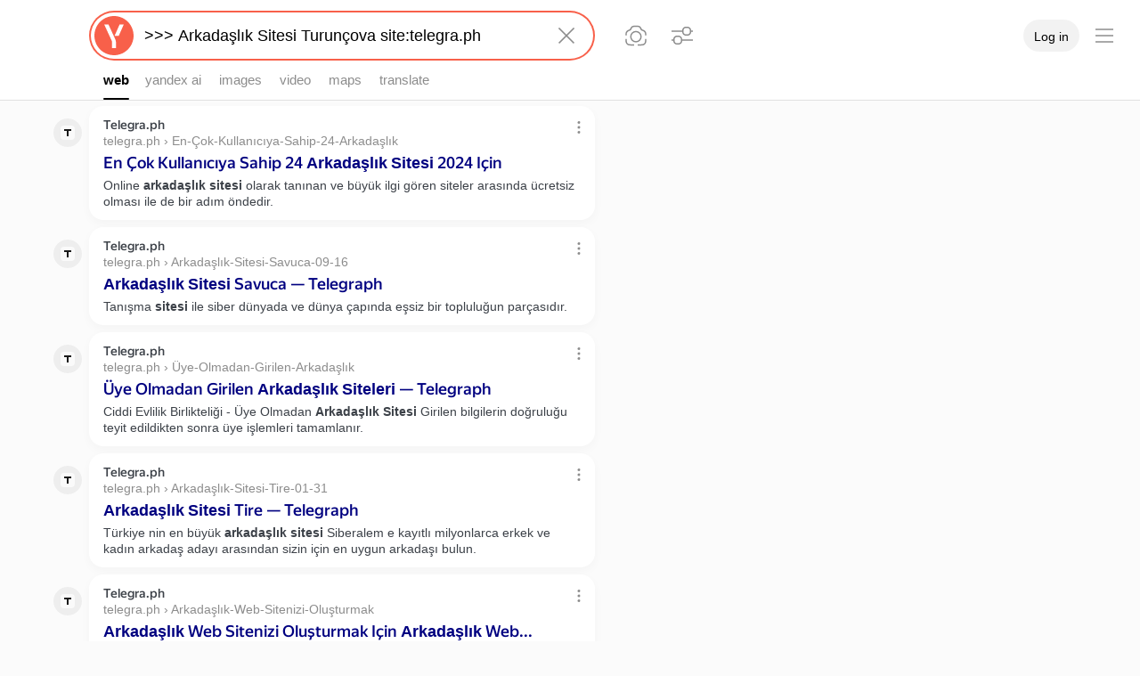

--- FILE ---
content_type: text/html; charset=utf-8
request_url: https://yaca.yandex.com/search?text=%3E%3E%3E+Arkada%C5%9Fl%C4%B1k+Sitesi+Turun%C3%A7ova+site:telegra.ph
body_size: 97683
content:
<!DOCTYPE html><html class="i-ua_js_no" lang="en"><head><meta charSet="utf-8"/><meta name="viewport" content="width=device-width,initial-scale=1"/><title>Yandex</title><meta name="referrer" content="origin-when-cross-origin"/><meta name="color-scheme" content="light"/><meta name="theme-color" content="#fff"/><link rel="preconnect" href="https://avatars.mds.yandex.net"/><link rel="preconnect" href="https://favicon.yandex.net"/><link rel="preload" href="//yastatic.net/s3/home/fonts/ys/4/text-regular.woff2" as="font" type="font/woff2" crossorigin="anonymous"/><link rel="preload" href="//yastatic.net/s3/home/fonts/ys/4/text-medium.woff2" as="font" type="font/woff2" crossorigin="anonymous"/><link rel="preload" href="//yastatic.net/s3/home/fonts/ys/4/text-bold.woff2" as="font" type="font/woff2" crossorigin="anonymous"/><link rel="search" title="Yandex" type="application/opensearchdescription+xml" href="/search/opensearch.xml"/><meta property="og:type" content="website"/><meta property="og:site_name" content="Yandex"/><meta property="og:title" content="&amp;gt;&amp;gt;&amp;gt; Arkadaşlık Sitesi Turunçova site:telegra.ph"/><meta property="og:url" content="https://yaca.yandex.com/search?text=%3E%3E%3E+Arkada%C5%9Fl%C4%B1k+Sitesi+Turun%C3%A7ova+site%3Atelegra.ph"/><meta property="og:image" content="https://yastatic.net/s3/web4static/_/v2/static/media/App-Head_socialLogo_com.61c791e1.png"/><meta name="twitter:site" content="@yandex"/><link rel="shortcut icon" href="//yastatic.net/s3/web4static/_/v2/static/media/AppFavicon-Icon_size64_en.f61ae0f5.png"/><meta http-equiv="X-UA-Compatible" content="IE=edge"/></head><body data-log-node="0_3b6c0" class="b-page__body i-ua Typo Typo_text_m Typo_line_m b-page b-page_tld_com b-page_ajax_yes b-page_initial-scroll_yes pointerfocus"><style nonce="D/uTChhfR/0GRFYIt/I0rg==" data-role="fonts-css">@font-face{font-family:"YS Text";src:url(//yastatic.net/s3/home/fonts/ys/4/text-regular.woff2)format("woff2");font-weight:400;font-display:optional}@font-face{font-family:"YS Text";src:url(//yastatic.net/s3/home/fonts/ys/4/text-medium.woff2)format("woff2");font-weight:500;font-display:optional}@font-face{font-family:"YS Text";src:url(//yastatic.net/s3/home/fonts/ys/4/text-bold.woff2)format("woff2");font-weight:700;font-display:optional}</style><script nonce="D/uTChhfR/0GRFYIt/I0rg==">document.documentElement.className="i-ua_js_yes i-ua_svg_yes"+((screen.deviceXDPI&&screen.logicalXDPI&&screen.deviceXDPI/screen.logicalXDPI||window.devicePixelRatio)>1?" i-ua_retina_yes":"");</script><style nonce="D/uTChhfR/0GRFYIt/I0rg==" data-role="css" data-stylesheet="header">.beauty-scroll::-webkit-scrollbar{width:4px}.beauty-scroll::-webkit-scrollbar-thumb{border-radius:100px}.beauty-scroll-big::-webkit-scrollbar-thumb{border-radius:4px;box-shadow:inset 4px 0 0 0 var(--depot-color-bg-primary),inset -4px 0 0 0 var(--depot-color-bg-primary)}.beauty-scroll-big::-webkit-scrollbar{width:16px}.beauty-scroll::-webkit-scrollbar-track,.beauty-scroll-big::-webkit-scrollbar-track{background:0 0}.beauty-scroll::-webkit-scrollbar-thumb,.beauty-scroll-big::-webkit-scrollbar-thumb{cursor:default;background-color:var(--depot-color-fill-10)}.beauty-scroll::-webkit-scrollbar-thumb:hover,.beauty-scroll-big::-webkit-scrollbar-thumb:hover{background-color:var(--depot-color-fill-20)}.beauty-scroll.beauty-scroll_hidden::-webkit-scrollbar-thumb:not(:hover),.beauty-scroll-big.beauty-scroll_hidden::-webkit-scrollbar-thumb:not(:hover){background-color:transparent}html{height:100%}.overscroll-behavior-fix{-ms-scroll-chaining:none;overscroll-behavior:none}.b-page{height:100%;margin:0;padding:0;color:var(--depot-color-text-primary);background:var(--depot-color-bg-overflow)}.b-page.b-page_overflow_hidden{overflow:hidden}.b-page_initial-scroll_yes{overflow-y:scroll}.i-ua_platform_ios.b-page__body{-webkit-tap-highlight-color:transparent}.a11y-fast-nav{position:absolute;top:-9999px;left:-9999px}.a11y-fast-nav__link{z-index:10006;display:inline-block;padding:8px;text-decoration:none;color:var(--depot-color-text-primary);border:2px solid var(--depot-color-yellow);background:var(--depot-color-bg-primary)}.utilityfocus .a11y-fast-nav__link:focus{position:fixed;top:0;left:0;outline:0}</style><script nonce="D/uTChhfR/0GRFYIt/I0rg==">window.Ya=window.Ya||{};Ya.SerpContext={"platform":"desktop","nonce":"D/uTChhfR/0GRFYIt/I0rg==","keyno":"WEB_0","clckTable":"","click-host":"//yaca.yandex.com/clck","reqid":"1769333761771920-4697898533052698579-balancer-l7leveler-kubr-yp-klg-41-BAL","primary_reqid":"1769333761771920-4697898533052698579-balancer-l7leveler-kubr-yp-klg-41-BAL","pg":null,"isLoggedIn":false,"login":"","pid":"","uid":"","id":"www","lang":"en","content-region":"com","tld":"com","baseUrl":"/search","sld":"yandex","retpath":"https://yaca.yandex.com/search?text=%3E%3E%3E+Arkada%C5%9Fl%C4%B1k+Sitesi+Turun%C3%A7ova+site%3Atelegra.ph&ncrnd=2523","yandexuid":"9526985791769333761","query":">>> Arkadaşlık Sitesi Turunçova site:telegra.ph","ajaxUrl":"//yaca.yandex.com/search","requestParams":[["lr",20815]],"geoanswer":"/search/geoanswer","export-host":"//export.yandex.com","lr":20815,"rlr":20815,"sk":"y4d6c5b64a9887c76b4e76ec2f495f538","enableSamesiteSc":1,"fastAjax":1,"baobabHash":154452,"clckId":"0_3b6c0","currentTime":1769333761817,"userTime":"2026-01-25T04:36:01-0500","templateVersion":"releases/frontend/web4/v4.378-012fb26ad14290fd5a6e84a1e177c37606c5956f","staticVersion":"0x012fb26ad14-v4.378.0","isProductionMode":true,"passport-host":"https://passport.yandex.com","cmpExp":{"web4/src/features/CostPlus/CostPlus.components/CostPlusListItem/index.ts":[{"flag":"beauty_snippets","file":"CostPlusListItem@desktop"}],"web4/src/features/CostPlus/CostPlus.components/CostPlusTableItem/index.ts":[{"flag":"beauty_snippets","file":"CostPlusTableItem@desktop"}],"web4/src/features/CostPlus/CostPlus.components/CostPlusFooter/index.ts":[{"flag":"beauty_snippets","file":"CostPlusFooter@desktop"}],"web4/src/features/CostPlus/CostPlus.components/CostPlusGalleryItem/index.ts":[{"flag":"beauty_snippets","file":"CostPlusGalleryItem@desktop"}],"web4/src/components/OrganicHost/index.ts":[{"flag":"beauty_snippets","file":"OrganicHost@desktop"}],"web4/src/components/Organic/Organic.components/OrganicMediaAside/index.ts":[{"flag":"direct_media_aside","file":"OrganicMediaAside@desktop"}],"depot/experiments/futuris/FuturisMarkdown/index.ts":[{"flag":"futuris_RSR_demo","file":"FuturisMarkdown@desktop"}],"web4/src/features/UniSearch/UniSearch.features/UniSearchDeposits/UniSearchDeposits.components/PreviewSkeleton/index.ts":[{"flag":"intent_deposit_preview_ondemand","file":"PreviewSkeleton@desktop"}],"web4/src/features/UniSearch/UniSearch.features/UniSearchCards/UniSearchCards.components/PreviewSkeleton/index.ts":[{"flag":"intent_cards_preview_ondemand","file":"PreviewSkeleton@desktop"}],"web4/src/features/UniSearch/UniSearch.features/UniSearchCards/UniSearchCards.components/Tabs/index.ts":[{"flag":"intent_cards_calculator","file":"Tabs@desktop"}],"web4/src/features/UniSearch/UniSearch.features/UniSearchCards/UniSearchCards.components/CalculatorBanner/index.ts":[{"flag":"intent_cards_calculator","file":"CalculatorBanner@desktop"}],"web4/src/features/UniSearch/UniSearch.features/UniSearchCards/UniSearchCards.modules/List/index.ts":[{"flag":"intent_cards_calculator","file":"UniSearchModuleList@desktop"}],"depot/components/EProductSnippet2/-PriceInfo/index.ts":[{"flag":"PRODUCTS_fintech_payment_discount","file":"EProductSnippet2-PriceInfo@desktop"}],"web4/src/components/Organic/Organic.components/OrganicPaymentDiscount/index.ts":[{"flag":"PRODUCTS_fintech_payment_discount","file":"OrganicPaymentDiscount@desktop"}],"web4/src/components/Organic/Organic.components/OrganicPaymentDiscount/-Barometer/index.ts":[{"flag":"PRODUCTS_fintech_payment_discount","file":"OrganicPaymentDiscount-Barometer@desktop"}],"depot/components/AdvEProductSnippet/index.ts":[{"flag":"PRODUCTS_fintech_payment_discount","file":"AdvEProductSnippet@desktop"}],"web4/src/components/InfoSection/index.ts":[{"flag":"PRODUCTS_fintech_payment_discount","file":"InfoSection@desktop"}],"depot/components/EProductCard/-Offer/index.ts":[{"flag":"PRODUCTS_fintech_payment_discount","file":"EProductCard-Offer_redesign@desktop"},{"flag":"PRODUCTS_pay_by_condition","file":"EProductCard-Offer_redesign@desktop"},{"flag":"PRODUCTS_bnpl","file":"EProductCard-Offer@desktop"},{"flag":"PRODUCTS_kit_checkout_onboarding","file":"EProductCard-Offer@desktop"}],"web4/src/components/OfferInfo/index.ts":[{"flag":"PRODUCTS_market_checkout","file":"OfferInfo@desktop"},{"flag":"PRODUCTS_pay_by_condition","file":"OfferInfo@desktop"},{"flag":"PRODUCTS_kit_checkout","file":"OfferInfo@desktop"}],"web4/src/features/Products/Products.components/EProductSnippet2/index.ts":[{"flag":"PRODUCTS_market_checkout","file":"EProductSnippet2@desktop"},{"flag":"PRODUCTS_pay_by_condition","file":"EProductSnippet2@desktop"},{"flag":"PRODUCTS_kit_checkout","file":"EProductSnippet2@desktop"}],"web4/src/features/Products/Products.components/ProductViewer/index.ts":[{"flag":"PRODUCTS_market_checkout","file":"ProductViewer@desktop"}],"web4/src/components/ShopOfflineRegion/index.ts":[{"flag":"PRODUCTS_shop_offline_regions","file":"ShopOfflineRegion@desktop"}],"depot/components/EShopItem/-Bnpl/index.ts":[{"flag":"PRODUCTS_bnpl","file":"EShopItem-Bnpl@desktop"}],"depot/components/EProductCard/-DefaultOffer/index.ts":[{"flag":"PRODUCTS_bnpl","file":"EProductCard-DefaultOffer@desktop"}],"web4/src/components/ShopInfo/-Bnpl/index.ts":[{"flag":"PRODUCTS_bnpl","file":"ShopInfo-Bnpl@desktop"}],"web4/src/components/ShopInfo/-Deliveries/index.ts":[{"flag":"PRODUCTS_bnpl","file":"ShopInfo-Deliveries@desktop"}],"web4/src/components/ShopInfo/-DeliveryBnplContainer/index.ts":[{"flag":"PRODUCTS_bnpl","file":"ShopInfo-DeliveryBnplContainer@desktop"}],"depot/components/EOfferItem/-Deliveries/index.ts":[{"flag":"PRODUCTS_bnpl","file":"EOfferItem-Deliveries@desktop"}],"depot/components/EOfferItem/-DeliveriesBnplContainer/index.ts":[{"flag":"PRODUCTS_bnpl","file":"EOfferItem-DeliveriesBnplContainer@desktop"}],"web4/src/features/UniSearch/UniSearch.components/UniSearchReview/index.ts":[{"flag":"PRODUCTS_ugc_reviews_quote","file":"UniSearchReview@desktop"}],"web4/src/components/Organic/index.ts":[{"flag":"PRODUCTS_kit_checkout_onboarding","file":"Organic@desktop"}],"web4/src/features/EntityCard/EntityCard.features/EntityOffers/EntityOffers.components/EntityOffersOrganicItem/index.ts":[{"flag":"PRODUCTS_kit_checkout_onboarding","file":"EntityOffersOrganicItem@desktop"}],"depot/experiments/PRODUCTS_mode_switcher/components/EShopItem/index.ts":[{"flag":"PRODUCTS_kit_checkout_onboarding","file":"EShopItem@desktop"}],"depot/components/EProductCard/index.ts":[{"flag":"PRODUCTS_kit_checkout_onboarding","file":"EProductCard_1@desktop"}],"web4/src/features/VideoWiz/VideoWiz.components/VideoSnippet/index.ts":[{"flag":"video_viewer_in_video_wiz","file":"VideoSnippet@desktop"}],"web4/src/features/VideoWiz/VideoWiz.components/VideoSnippetXl/index.ts":[{"flag":"video_viewer_in_video_wiz","file":"VideoSnippetXl@desktop"}],"depot/components/VideoSummary/index.tsx":[{"flag":"video_viewer_in_video_wiz","file":"VideoSummary@desktop"}],"depot/components/VideoThumb3/index.ts":[{"flag":"OO_serial_tiles_thumb_expand_control","file":"VideoThumb3@desktop"}],"web4/src/features/UniSearch/UniSearch.features/UniSearchMedicine/UniSearchMedicine.components/AppointmentPopup/-Source/index.ts":[{"flag":"unisearch_medicine_appointment_popup_log","file":"AppointmentPopupSource@desktop"}],"web4/src/features/Futuris/_search_gen/Futuris_search_gen.components/FuturisSearchCard/index.ts":[{"flag":"futuris_tr_collapsed","file":"FuturisSearchCard@desktop"}],"depot/components/FuturisRSRContent/index.ts":[{"flag":"futuris_tr_media","file":"FuturisRSRContent@desktop"}],"web4/src/features/SerpFooter/index.ts":[{"flag":"tune_iframe","file":"SerpFooter@desktop"}],"web4/src/components/UserDialog/index.ts":[{"flag":"tune_iframe","file":"UserDialog@desktop"}]},"isAjaxLinksEnabled":true,"serpMetrika":{"counter":"11803342"},"userLocationUpdater":{"delay":0,"period":900},"deviceInfo":true,"isEmbedded":false,"beautySnippetsExp":true,"directMismatchEnableExp":false,"isAdvReturnSingleton":false,"device":{"BrowserBase":"Chromium","BrowserName":"Chrome","BrowserVersion":"0131","BrowserVersionRaw":"131","BrowserBaseVersion":"131","BrowserEngine":"WebKit","DeviceName":"","DeviceVendor":"","OSFamily":"MacOS","OSVersion":"0010.0015.0007"},"integrationErrorProjectId":"web4","counterService":"web","isFontDecoderEnabled":true}</script><script nonce="D/uTChhfR/0GRFYIt/I0rg==">!function(){const e=()=>{const e=new URL(window.location.href),n=e.searchParams,t=Number(n.get("reload-attempt"))||0;t>=3||(n.set("reload","1"),n.set("reload-attempt",String(t+1)),window.location.replace(e.toString()))},n=()=>{window.removeEventListener("load",n,!0),document.removeEventListener("DOMContentLoaded",n,!0),window.b&&!("__end_html"in window)&&window.b(null,{nodeId:window.Ya.SerpContext.clckId,event:"tech",type:"arch_end_html_mark",data:{result:1}}),"__end_html"in window||setTimeout(e,300)};"loading"===document.readyState?(window.addEventListener("load",n,!0),document.addEventListener("DOMContentLoaded",n,!0)):n(),window.addEventListener("online",(()=>{window.performance&&("__end_html"in window||"complete"===document.readyState&&window.performance.now()<1e4&&(window.b&&window.b(null,{nodeId:window.Ya.SerpContext.clckId,event:"tech",type:"arch_end_html_recoverable"}),setTimeout(e,300)))}),{once:!0})}();</script><style nonce="D/uTChhfR/0GRFYIt/I0rg==">:root{--depot-shadow-card-var:0 4px 12px 0 rgba(0, 0, 0, .03);--depot-font-base:Arial, Helvetica, 'Arial Unicode MS', sans-serif;--depot-font-fallback:-apple-system, BlinkMacSystemFont, var(--depot-font-base);--depot-font-text:'YS Text', var(--depot-font-fallback);--depot-font-title:var(--depot-font-text);--depot-font-size-caption-s:10px/12px;--depot-font-size-caption:12px/16px;--depot-font-size-text-s:14px/18px;--depot-font-size-text-s-paragraph:14px/20px;--depot-font-size-text-m:16px/20px;--depot-font-size-text-m-paragraph:16px/22px;--depot-font-size-text-l:18px/22px;--depot-font-size-text-l-paragraph:18px/24px;--depot-font-size-title-s:20px/24px;--depot-font-size-title-m:24px/28px;--depot-font-size-title-l:30px/32px;--depot-font-size-title-xl:36px/36px;--depot-font-size-md-paragraph:var(--depot-font-size-text-m-paragraph);--depot-font-size-deprecated-text-tiny:8px/12px;--depot-font-size-deprecated-hint:10px/14px;--depot-text-s:12px;--depot-text-s-line-m:16px;--depot-text-c:14px}:root{--depot-font-size-deprecated-greenurl:14px/17px;--depot-font-size-deprecated-text-xm:15px/18px;--depot-text-c-line-m:18px;--depot-text-m:14px;--depot-text-m-line-s:16px;--depot-text-m-line-m:18px;--depot-text-m-line-l:20px;--depot-text-xm:15px;--depot-text-xm-line-m:18px;--depot-text-l:18px;--depot-text-l-line-m:24px;--depot-text-xl:24px;--depot-text-xl-line-m:28px;--depot-text-xxl:28px;--depot-text-xxl-line-m:32px}[class].button2_view_action[class] .icon,[class].Button_view_action[class] .Icon{background-color:#fff}[class].button2_theme_default.button2_view_action[class],[class].HeaderForm-Submit[class],[class].i-ua_js_no[class] .HeaderForm-Submit,[class].Theme_color_yandex-default[class] .Button_view_action:not([aria-disabled=true]),[class].Theme_color_yandex-inverse[class] .Button_view_action:not([aria-disabled=true]){color:#fff}[class].Theme_color_yandex-default[class] .Progress-Inner,[class].Theme_color_yandex-default[class] .Slider_view_action .Slider-Range,[class].Theme_color_yandex-inverse[class] .Progress-Inner,[class].Theme_color_yandex-inverse[class] .Slider_view_action .Slider-Range,[class].Theme_color_yandex-default[class] .Button_view_action:not([aria-disabled=true])::before,[class].Theme_color_yandex-inverse[class] .Button_view_action:not([aria-disabled=true])::before{background-color:var(--depot-color-control-primary)}[class].Theme_color_yandex-default[class] .Spin2_view_default.Spin2_progress,[class].Theme_color_yandex-inverse[class] .Spin2_view_default.Spin2_progress{border-top-color:var(--depot-color-control-primary);border-left-color:var(--depot-color-control-primary)}[class].Slider_view_action[class] .Slider-Thumb{border-color:var(--depot-color-control-primary)}[class].Theme_color_yandex-inverse[class] .Button_view_action.Button_checked{color:rgba(0,0,0,.9)}.Button.Button_view_action[class][class]::before,.Button.Button_view_default[class][class]:not(.Button_pin_circle-circle)::before,.Button.Button_view_pseudo[class][class]::before{border-radius:100px}[class].Button.Button_view_checked[class]{border-radius:100px}[class].Button.Button.Button_pin_brick-brick[class],[class].Button.Button.Button_pin_brick-brick[class]::before{border-radius:0}.Button.Button_view_action[class][class] .Button-Text,.Button.Button_view_default[class][class]:not(.Button_pin_circle-circle) .Button-Text,.Button.Button_view_pseudo[class][class] .Button-Text,.Button.Button_view_bg-primary[class][class] .Button-Text{font-weight:400}[class].Button.Button_view_action[class] .Button-Text,[class].Button.Button_view_default[class]:not(.Button_pin_circle-circle,.DistributionButtonClose) .Button-Text,[class].Button.Button_view_pseudo[class] .Button-Text{margin:0 16px}[class].Button_size_m[class] .Button-Icon_side_left~.Button-Text[class]{margin-left:30px}[class].Button_size_m[class] .Button-Icon_side_right~.Button-Text[class]{margin-right:30px}[class].Button_size_l[class] .Button-Icon_side_left~.Button-Text[class]{margin-left:36px}[class].Button_size_l[class] .Button-Icon_side_right~.Button-Text[class]{margin-right:36px}[class].PromoHint[class]{color:var(--depot-color-yellow)}[class].ProgressBar-Fill[class],[class].RatingOneStar[class]::before,[class].RatingDynamic.RatingDynamic_theme_filled[class] .RatingDynamicStateless-Star_checked,[class].RatingDynamic.RatingDynamic_theme_filled[class] .RatingDynamicStateless-Star_checked::before,[class].RatingDynamic.RatingDynamic_theme_filled[class] .RatingDynamicStateless-Star_checked~.RatingDynamicStateless-Star,[class].RatingDynamicStateless_ten[class] .RatingDynamicStateless-Star_checked,[class].RatingDynamicStateless_ten[class] .RatingDynamicStateless-Star_checked~.RatingDynamicStateless-Star{background:var(--depot-color-yellow)}[class].utilityfocus[class] .link:focus,[class].utilityfocus[class] .Theme_color_yandex-default .Link:focus,[class].utilityfocus.Theme_color_yandex-default[class] .Link:focus,[class].utilityfocus[class] .Theme_color_yandex-inverse .Link:focus,[class].utilityfocus.Theme_color_yandex-inverse[class] .Link:focus{outline:2px solid #f8604a}[class].utilityfocus[class] .Theme_color_yandex-default .Button_view_action:focus::before,[class].utilityfocus.Theme_color_yandex-default[class] .Button_view_action:focus::before,[class].utilityfocus[class] .Theme_color_yandex-default .Button_view_clear:focus::before,[class].utilityfocus.Theme_color_yandex-default[class] .Button_view_clear:focus::before,[class].utilityfocus[class] .Theme_color_yandex-inverse .Button_view_action:focus::before,[class].utilityfocus.Theme_color_yandex-inverse[class] .Button_view_action:focus::before,[class].utilityfocus[class] .Theme_color_yandex-inverse .Button_view_clear:focus::before,[class].utilityfocus.Theme_color_yandex-inverse[class] .Button_view_clear:focus::before{border:2px solid var(--depot-color-yellow)}[class].Theme_color_yandex-inverse[class] .Button_view_action.Button_checked{color:rgba(0,0,0,.9)}[class].Theme_color_yandex-default[class] .Button_view_action:not([aria-disabled=true]):hover,[class].Theme_color_yandex-inverse[class] .Button_view_action:not([aria-disabled=true]):hover{color:#fff}[class].Theme_color_yandex-default[class] .Button_view_action:not([aria-disabled=true]):hover::before,[class].Theme_color_yandex-inverse[class] .Button_view_action:not([aria-disabled=true]):hover::before{background-color:var(--depot-color-control-primary-hovered)}[class].Slider_view_action[class]:not(.Slider_disabled) .Slider-Thumb:hover{box-shadow:0 0 0 2px var(--depot-color-control-primary-hovered)}[class].RatingOneStar[class]::before,[class].RatingDynamicStateless_ten[class] .RatingDynamicStateless-Star:hover,[class].RatingDynamicStateless_ten[class] .RatingDynamicStateless-Star:hover~.RatingDynamicStateless-Star{background:var(--depot-color-star)}:root,.block_skin_light{--depot-color-yellow:#fc0;--depot-color-red:#f33;--depot-color-green:#00b341;--depot-color-blue:#07F;--depot-color-orange:#FF8F26;--depot-color-yandex-brand-hovered:#e05643;--depot-color-yandex-brand-pressed:#d55240;--depot-color-control-primary:#f8604a;--depot-color-control-primary-hovered:var(--depot-color-yandex-brand-hovered);--depot-color-control-primary-active:var(--depot-color-yandex-brand-pressed);--depot-color-control-secondary:rgba(0, 0, 0, .05);--depot-color-control-secondary-active:rgba(0, 0, 0, .1);--depot-color-control-secondary-checked:rgba(0, 0, 0, .7);--depot-color-link:#000080;--depot-color-greenurl:#006000;--depot-color-green-text:#006000;--depot-color-image-fill:rgba(0, 0, 0, .03);--depot-color-overlay:rgba(0, 0, 0, .4);--depot-color-skeleton:rgba(0, 0, 0, .05);--depot-color-stroke:rgba(0, 0, 0, .1);--depot-color-freshness:#d9e8ff;--depot-color-utilityfocus-secondary:rgba(0, 0, 0, .6);--depot-color-star:var(--depot-color-yellow);--depot-color-bg-secondary-white:#fff;--depot-color-bg-tertiary:#fff;--depot-color-bg-tertiary-inverse:#2f2f32;--depot-color-fill-10:rgba(0, 0, 0, .1);--depot-color-fill-15:rgba(0, 0, 0, .15);--depot-color-fill-20:rgba(0, 0, 0, .2);--depot-color-fill-25:rgba(0, 0, 0, .25);--depot-color-fill-30:rgba(0, 0, 0, .3);--depot-color-fill-40:rgba(0, 0, 0, .4);--depot-color-fill-45:rgba(0, 0, 0, .45);--depot-color-fill-50:rgba(0, 0, 0, .5);--depot-color-fill-60:rgba(0, 0, 0, .6);--depot-color-fill-65:rgba(0, 0, 0, .65);--depot-color-fill-70:rgba(0, 0, 0, .7);--depot-color-fill-80:rgba(0, 0, 0, .8);--depot-color-fill-85:rgba(0, 0, 0, .85);--depot-color-fill-08:rgba(0, 0, 0, .08);--depot-color-fill-30-invert:rgba(255, 255, 255, .3);--depot-color-fill-40-solid:#999;--depot-color-fill-60-invert:rgba(255, 255, 255, .6);--depot-color-fill-05:rgba(0, 0, 0, .05);--depot-color-fill-05-solid:#f2f2f2;--depot-color-shadow-10:rgba(13, 35, 67, .1);--depot-color-shadow-20:rgba(13, 35, 67, .2);--depot-color-shadow-30:rgba(13, 35, 67, .3);--depot-color-shadow-40:rgba(13, 35, 67, .4);--depot-color-shadow-50:rgba(13, 35, 67, .5);--depot-color-shadow-05:rgba(13, 35, 67, .05);--depot-color-text-primary:rgba(0, 0, 0, 1);--depot-color-text-primary-inverse:rgba(255, 255, 255, 1);--depot-color-text-tertiary:rgba(0, 0, 0, .6);--depot-color-text-quaternary:rgba(0, 0, 0, .45);--depot-color-text-quinary:rgba(0, 0, 0, .25);--depot-color-progress-bar-track-bg:var(--depot-color-fill-05);--depot-color-progress-bar-buffered-bg:var(--depot-color-fill-05);--depot-color-progress-bar-value-bg:var(--depot-color-control-primary);--depot-color-progress-bar-value-bg-disabled:var(--depot-color-text-quinary);--depot-color-progress-bar-dot-bg:var(--depot-color-text-primary);--depot-color-progress-bar-dot-shadow:transparent;--depot-color-input-controls-menu-brand-text:#f8604a;--depot-color-input-controls-menu-brand-background:#ffe4e4;--depot-color-images-viewer-adv-label:rgba(7, 28, 71, .05);--depot-color-header-form-border:var(--depot-color-fill-30);--depot-color-ecom-feed-price-old:#BA2528;--depot-color-ecom-feed-price-pay-card:#006933;--depot-color-divider-fill-base:rgba(0, 0, 0, .1);--depot-color-distribution-ios-blue:#08f;--depot-color-distribution-glass-cross:rgba(64, 64, 64, .15);--depot-color-button-fill-disabled:rgba(0, 0, 0, .05);--depot-color-button-fill-checked:var(--depot-color-control-secondary-checked);--depot-color-button-fill-view-raised-checked:var(--depot-color-button-fill-checked);--depot-color-button-fill-checked-hovered:rgb(84, 84, 84);--depot-color-button-fill-view-raised-checked-hovered:var(--depot-color-button-fill-checked-hovered);--depot-color-button-fill-view-neuro-gradient:linear-gradient(90deg, #FF9211 0%, #FF6929 29.52%, #FF413A 48.79%, #FF53C5 72.38%, #EA6AFF 100%);--depot-color-button-fill-view-neuro-gradient-disabled:rgba(255, 255, 255, 0.56);--depot-color-button-fill-view-neuro-gradient-progress:repeating-linear-gradient(120deg, #FE8E13 0%, #FF6F27 8.37%, #FF4345 16.76%, #FE54C8 24.85%, #EB68FB 33.44%, #FE55C9 41.83%, #FE423F 50%, #FE6E26 58.37%, #FE8F13 66.68%, #FF6E26 75%, #FF4241 83.37%, #FD55C9 91.61%, #EB69FB 100%);--depot-color-button-fill-view-sbp:#0e0737;--depot-color-button-fill-view-sbp-hovered:#3e395f;--depot-color-button-typo-checked:rgb(255, 255, 255);--depot-color-button-typo-view-raised-checked:var(--depot-color-button-typo-checked);--depot-color-button-primary-text:#000;--depot-color-alice-input-bg:#f2f2f2;--depot-color-alice-input-error-bg:#ffe4e4;--depot-color-alice-header-main-default:rgba(0, 0, 0, 0.9);--depot-color-alice-header-border:#fcfcfc;--depot-color-code-comment:#656e77;--depot-color-code-keyword:#015692;--depot-color-code-name:#b75501;--depot-color-code-string:#54790d;--depot-cubes-color-control-primary-pressed:#d55240;--depot-shadow-lightblue-10:0 0 0 1px rgba(13, 35, 67, 0.1), 0 2px 7px -4px rgba(13, 35, 67, 0.4);--depot-shadow-lightblue-20:0 0 0 1px rgba(13, 35, 67, 0.092), 0 3.3px 10px -4px rgba(13, 35, 67, 0.4);--depot-shadow-lightblue-30:0 0 0 1px rgba(13, 35, 67, 0.07), 0 5px 15px -4px rgba(13, 35, 67, 0.4);--depot-shadow-lightblue-40:0 0 0 1px rgba(13, 35, 67, 0.085), 0 10px 20px -4px rgba(13, 35, 67, 0.36);--depot-shadow-lightblue-50:0 0 0 1px rgba(13, 35, 67, 0.09), 0 15px 25px -4px rgba(13, 35, 67, 0.32);--depot-shadow-fold-button:0 4px 12px rgba(13, 35, 67, .1);--depot-shadow-realty-map-text:-1px -1px 0px #fff, 1px -1px 0px #fff, -1px 1px 0px #fff, 1px 1px 0px #fff;--depot-gradient-progress-bar-value-bg:linear-gradient(90deg, var(--depot-color-control-primary) 0%, var(--depot-color-control-primary) 100%);--depot-gradient-distribution-neuro:linear-gradient(90deg, #ff9211 0%, #ff6929 29.52%, #ff413a 48.79%, #ff53c5 72.38%, #ea6aff 100%);--depot-gradient-distribution-linkBro-browser:linear-gradient(270deg, var(--depot-color-text-quaternary) 45.5%, #e755ec 51.5%, #ff4fb4 57.5%, #fe4e4c 61.5%, #ff823e 65.5%, var(--depot-color-text-quaternary) 68%);--depot-gradient-distribution-linkBro-set:linear-gradient(270deg, var(--depot-color-text-quaternary) 45.5%, #f8604a 65.5%, var(--depot-color-text-quaternary) 68%);--depot-liquid-glass-effect-blur:blur(20px) saturate(180%);--depot-liquid-glass-color-border:rgba(255, 255, 255, .7);--depot-misk-distribution-icon-light:block;--depot-misk-distribution-icon-dark:none}:root,.block_skin_light{--depot-color-control-secondary-hovered:rgba(0, 0, 0, .1);--depot-color-link-visited:#551a8b;--depot-color-link-hovered:#d00;--depot-color-bg-overflow:#fbfbfb;--depot-color-bg-primary:#fff;--depot-color-bg-secondary:#fff;--depot-color-text-secondary:#333;--depot-color-text-snippet:#3c4148;--depot-color-radio-button-radio:var(--depot-color-bg-secondary);--depot-color-progress-bar-dot-border:var(--depot-color-bg-primary);--depot-color-popup-fill-base:var(--depot-color-bg-tertiary);--depot-color-distribution-overlay-out-cross:var(--depot-color-bg-secondary);--depot-color-button-fill-view-default-checked:var(--depot-color-control-secondary-checked);--depot-color-alice-header-main-default:rgba(0, 0, 0, 0.9);--depot-cubes-color-control-primary-hovered:#e05643}.i-ua_skin_dark,.block_skin_dark{--depot-color-yellow:#fdde55;--depot-color-red:#fb5c56;--depot-color-green:#47b143;--depot-color-blue:#56A8FC;--depot-color-orange:#E89D2D;--depot-color-yandex-brand-hovered:#fa7e6c;--depot-color-yandex-brand-pressed:#fa8b7b;--depot-color-control-primary:#f8604a;--depot-color-control-primary-hovered:var(--depot-color-yandex-brand-hovered);--depot-color-control-primary-active:var(--depot-color-yandex-brand-pressed);--depot-color-control-secondary:rgba(255, 255, 255, .1);--depot-color-control-secondary-active:rgba(255, 255, 255, .15);--depot-color-control-secondary-checked:rgba(255, 255, 255, .25);--depot-color-link-visited:#a58bdd;--depot-color-greenurl:rgba(255, 255, 255, .87);--depot-color-green-text:#47b143;--depot-color-image-fill:rgba(255, 255, 255, .06);--depot-color-overlay:rgba(0, 0, 0, .7);--depot-color-skeleton:rgba(255, 255, 255, .1);--depot-color-stroke:rgba(255, 255, 255, .15);--depot-color-freshness:rgba(255, 255, 255, .12);--depot-color-utilityfocus-secondary:rgba(255, 255, 255, .6);--depot-color-star:var(--depot-color-yellow);--depot-color-bg-secondary-white:#ffffff1a;--depot-color-bg-tertiary:#2f2f32;--depot-color-bg-tertiary-inverse:#fff;--depot-color-fill-10:rgba(255, 255, 255, .1);--depot-color-fill-15:rgba(255, 255, 255, .15);--depot-color-fill-20:rgba(255, 255, 255, .2);--depot-color-fill-25:rgba(255, 255, 255, .25);--depot-color-fill-30:rgba(255, 255, 255, .3);--depot-color-fill-40:rgba(255, 255, 255, .4);--depot-color-fill-45:rgba(255, 255, 255, .45);--depot-color-fill-50:rgba(255, 255, 255, .5);--depot-color-fill-60:rgba(255, 255, 255, .6);--depot-color-fill-65:rgba(255, 255, 255, .65);--depot-color-fill-70:rgba(255, 255, 255, .7);--depot-color-fill-80:rgba(255, 255, 255, .8);--depot-color-fill-85:rgba(255, 255, 255, .85);--depot-color-fill-08:rgba(255, 255, 255, .08);--depot-color-fill-30-invert:rgba(0, 0, 0, .3);--depot-color-fill-40-solid:#666;--depot-color-fill-60-invert:rgba(0, 0, 0, .6);--depot-color-fill-05:rgba(255, 255, 255, .1);--depot-color-fill-05-solid:#222223;--depot-color-shadow-10:rgba(0, 0, 0, .1);--depot-color-shadow-20:rgba(0, 0, 0, .2);--depot-color-shadow-30:rgba(0, 0, 0, .3);--depot-color-shadow-40:rgba(0, 0, 0, .4);--depot-color-shadow-50:rgba(0, 0, 0, .5);--depot-color-shadow-05:rgba(0, 0, 0, .05);--depot-color-text-primary:rgba(255, 255, 255, 1);--depot-color-text-primary-inverse:rgba(0, 0, 0, 1);--depot-color-text-tertiary:rgba(255, 255, 255, .6);--depot-color-text-quaternary:rgba(255, 255, 255, .45);--depot-color-text-quinary:rgba(255, 255, 255, .25);--depot-color-progress-bar-track-bg:var(--depot-color-fill-05);--depot-color-progress-bar-buffered-bg:var(--depot-color-fill-05);--depot-color-progress-bar-value-bg:var(--depot-color-control-primary);--depot-color-progress-bar-value-bg-disabled:var(--depot-color-text-quinary);--depot-color-progress-bar-dot-bg:var(--depot-color-text-primary);--depot-color-progress-bar-dot-shadow:transparent;--depot-color-input-controls-menu-brand-text:#fa7e6c;--depot-color-input-controls-menu-brand-background:#4a2c2c;--depot-color-images-viewer-adv-label:rgba(255, 255, 255, .1);--depot-color-header-form-border:var(--depot-color-fill-30);--depot-color-ecom-feed-price-old:#F5523A;--depot-color-ecom-feed-price-pay-card:#0BB35C;--depot-color-divider-fill-base:var(--depot-color-control-primary);--depot-color-distribution-overlay-out-cross:rgb(22, 22, 23);--depot-color-distribution-ios-blue:rgba(0, 145, 255, 1);--depot-color-distribution-glass-cross:rgba(255, 255, 255, .15);--depot-color-button-fill-disabled:rgba(255, 255, 255, .1);--depot-color-button-fill-checked:#fc0;--depot-color-button-fill-view-raised-checked:var(--depot-color-button-fill-checked);--depot-color-button-fill-checked-hovered:var(--depot-color-control-primary);--depot-color-button-fill-view-raised-checked-hovered:var(--depot-color-button-fill-checked-hovered);--depot-color-button-fill-view-neuro-gradient:linear-gradient(90.03deg, #9D204D 0.02%, #A92E71 32.96%, #632A5F 59.21%, #2C1E3E 99.98%);--depot-color-button-fill-view-neuro-gradient-disabled:rgba(255, 255, 255, 0.56);--depot-color-button-fill-view-neuro-gradient-progress:linear-gradient(120deg, #9D204E 0%, #A62B68 8.37%, #7B2B66 16.76%, #4E2553 24.85%, #2D1F3F 33.44%, #4E2553 41.83%, #7C2C67 50%, #A62B69 58.37%, #9D204E 66.68%, #A62A68 75%, #7C2C66 83.37%, #4E2553 91.61%, #2C1E3E 100%);--depot-color-button-fill-view-sbp:rgba(255, 255, 255, .1);--depot-color-button-fill-view-sbp-hovered:rgba(255, 255, 255, .15);--depot-color-button-typo-checked:#211f1f;--depot-color-button-typo-view-raised-checked:var(--depot-color-button-typo-checked);--depot-color-button-primary-text:#000;--depot-color-alice-input-bg:#39393a;--depot-color-alice-input-error-bg:#4a2c2c;--depot-color-alice-header-main-default:rgba(255, 255, 255, 0.8);--depot-color-alice-header-border:#141414;--depot-color-code-comment:#656e77;--depot-color-code-keyword:#88adce;--depot-color-code-name:#f09449;--depot-color-code-string:#b5bd68;--depot-cubes-color-control-primary-pressed:#fa8b7b;--depot-shadow-lightblue-10:0 0 0 1px rgba(255, 255, 255, .12), 0 2px 7px -4px rgba(0, 0, 0, .4);--depot-shadow-lightblue-20:0 0 0 1px rgba(255, 255, 255, .12), 0 3.3px 10px -4px rgba(0, 0, 0, .4);--depot-shadow-lightblue-30:0 0 0 1px rgba(255, 255, 255, .12), 0 5px 15px -4px rgba(0, 0, 0, .4);--depot-shadow-lightblue-40:0 0 0 1px rgba(255, 255, 255, .12), 0 10px 20px -4px rgba(0, 0, 0, .36);--depot-shadow-lightblue-50:0 0 0 1px rgba(255, 255, 255, .12), 0 15px 25px -4px rgba(0, 0, 0, .32);--depot-shadow-fold-button:0 4px 20px rgba(0, 0, 0, .2);--depot-shadow-realty-map-text:-1px -1px 0px #000, 1px -1px 0px #000, -1px 1px 0px #000, 1px 1px 0px #000;--depot-gradient-progress-bar-value-bg:linear-gradient(90deg, var(--depot-color-control-primary) 0%, var(--depot-color-control-primary) 100%);--depot-gradient-distribution-neuro:linear-gradient(90.03deg, #9d204d 0.02%, #a92e71 32.96%, #632a5f 59.21%, #2c1e3e 99.98%);--depot-gradient-distribution-linkBro-browser:linear-gradient(270deg, var(--depot-color-text-quaternary) 45.5%, #e755ec 51.5%, #ff4fb4 57.5%, #fe4e4c 61.5%, #ff823e 65.5%, var(--depot-color-text-quaternary) 68%);--depot-gradient-distribution-linkBro-set:linear-gradient(270deg, var(--depot-color-text-quaternary) 45.5%, #f8604a 65.5%, var(--depot-color-text-quaternary) 68%);--depot-liquid-glass-effect-blur:blur(4px) saturate(180%);--depot-liquid-glass-color-border:rgba(255, 255, 255, .2);--depot-misk-distribution-icon-light:none;--depot-misk-distribution-icon-dark:block}.i-ua_skin_dark,.block_skin_dark{--depot-color-control-secondary-hovered:rgba(255, 255, 255, .15);--depot-color-link:#8bb4dd;--depot-color-link-hovered:#fff;--depot-color-bg-overflow:#111112;--depot-color-bg-primary:#18181a;--depot-color-bg-secondary:#222224;--depot-color-text-secondary:rgba(255, 255, 255, .75);--depot-color-text-snippet:rgba(255, 255, 255, .87);--depot-color-radio-button-radio:var(--depot-color-bg-secondary);--depot-color-progress-bar-dot-border:var(--depot-color-bg-primary);--depot-color-popup-fill-base:var(--depot-color-bg-tertiary);--depot-color-distribution-overlay-out-cross:var(--depot-color-bg-secondary);--depot-color-button-fill-view-default-checked:var(--depot-color-control-secondary-checked);--depot-color-alice-header-main-default:rgba(255, 255, 255, 0.8);--depot-cubes-color-control-primary-hovered:#fa7e6c}[class].AviaOffersList[class] .AviaOffer-Buy .AviaOffer-Price{padding:0 16px}[class].AdvancedSearch-Control_type_region[class] .AdvancedSearch-Group_type_region .AdvancedSearch-RadioButton:first-child::before{border-radius:100px 0 0 100px}[class].AdvancedSearch-Control_type_region[class] .AdvancedSearch-Group_type_region .AdvancedSearch-ChangeRegion::before{border-radius:0 100px 100px 0}[class].AdvancedSearch-SelectWithConfirm[class] .Button:not(.Button_pin_circle-circle) .Button-Text{margin-right:30px}[class].TabsMenu_theme_check[class] .TabsMenu-Tab,[class].AviaOffersList[class] .AviaOffer-Buy .AviaOffer-Price,[class][class].PostIndexesForm[class] .SuggestInput-Search::before{border-radius:100px}[class].SuggestInput-Search.Button_view_action[class]::before,[class].SuggestInput-Search.Button_view_default[class]::before{border-top-left-radius:0!important;border-bottom-left-radius:0!important}[class].HotelCardOffersList-OfferContent[class] .Button:not(.Button_pin_circle-circle){padding-right:0;padding-left:0}[class].OrgSite-IconsContainer[class]{margin-right:0;margin-left:0}[class].DatesPicker-Drawer[class] .DatesPicker-DrawerPicker_from .Button:not(.Button_pin_circle-circle)::before{border-top-right-radius:4px;border-bottom-right-radius:4px}[class].DatesPicker-Drawer[class] .DatesPicker-DrawerPicker_to .Button:not(.Button_pin_circle-circle)::before{border-top-left-radius:4px;border-bottom-left-radius:4px}[class].SkiCarouselFilters-Radio[class][class][class] .Radiobox-Box::after{background-color:#fff}[class].MetaRealtyPhone-Icon[class],[class].Calendar-Day_selected[class],[class].Calendar-Day_selected[class] .Calendar-Price.Calendar-Price_good,[class].i-ua_skin_dark[class] .Calendar-Day_selected,[class].i-ua_skin_dark[class] .Calendar-Day_selected .Calendar-Price.Calendar-Price_good,[class].AviaOffersList[class] .AviaOffer-Buy .AviaOffer-Price,[class].UniSearchEducationPreview-Action.Button_view_action[class] .Button-Text,[class].HotelOffersModal-OffersOfferContentButton.Button[class]:not(.Button_pin_circle-circle) .Price,[class].HotelOffersList-Offer_minPrice[class] .HotelOffersList-OfferContent .Button:not(.Button_pin_circle-circle) .Price,[class].SportHideScoreTumbler_checked[class] .SportHideScoreTumbler-Hint,[class].SportHideScoreTumbler_checked[class] .SportHideScoreTumbler-Hint.AviaOffer-Price,[class].i-ua_skin_dark[class] .SportHideScoreTumbler_checked .SportHideScoreTumbler-Hint{color:#fff}[class].BigBookingButton-Price[class],[class].Calendar-Day_selected[class] .Calendar-Price,[class].i-ua_skin_dark[class] .Calendar-Day_selected .Calendar-Price{color:rgba(255,255,255,.8)}[class].ModelAnswerPromoHint[class],[class].UniSearchPromoPopup-Hint[class]{color:var(--depot-color-yellow)}[class].HotelFilterPrice[class] .Textinput_focused[class][class] .Textinput-Box[class][class],[class].HotelOffersFilters-PriceInputContainer[class] .Textinput_focused[class][class] .Textinput-Box[class][class]{border-color:var(--depot-color-utilityfocus-secondary)}[class].Translate_redesign[class] .Translate-Speaker_speaking{background-position-y:-48px}[class].CalculatorButtons[class] .Button.Button_view_default:not(.Button_pin_circle-circle) .Button-Text{font:500 var(--depot-font-size-text-l-paragraph) var(--depot-font-text)}[class][class][class].CalculatorButtons-Primary[class][class]{color:#000}[class][class].CalculatorButtons-Primary[class]:not([aria-disabled=true])[class]::before{background:var(--depot-color-yellow)}[class].CalculatorButtons[class] .Button[class]:last-child{border-bottom-right-radius:10px}[class].CalculatorButtons[class] .Button[class]:last-child::before{border-bottom-right-radius:10px}[class][class].CalculatorButtons[class] .Button[class]:nth-last-child(6){border-bottom-left-radius:10px}[class][class].CalculatorButtons[class] .Button[class]:nth-last-child(6)::before{border-bottom-left-radius:10px}[class].ConverterSelect[class] .Select2-Button[class]::before{border-radius:12px!important}[class].ConverterExchangeBank-Map[class] .Button-Text[class]{margin:8px!important}[class].EntitySites.Theme_entity-sites[class] .EntitySites-RestButton .Button-Text{margin:0}[class].UnitsConverter-Category[class] .Select2-Button .Button-Text{margin-left:0!important}.PosterMenuButton[class]::before{border-radius:4px!important}.FavoritesPopup.Popup2[class][class] .Button_view_action::before{border-radius:8px 0!important;background-color:transparent!important}[class].ReviewsKeyPhraseButton[class]:last-child .Button-Text,[class].ImageUploader-Button.Button[class] .Button-Text,[class].EProductSnippet2-Sources[class] .Button-Text{margin:0!important}[class].i-ua_skin_dark[class] [class].OrgActionsButton_shape_square.OrgActionsButton_view_action .OrgActionsButton-Icon{background-color:#fff}[class].Calendar-Day_selected.Calendar-Day[class]:hover::after{background-color:var(--depot-color-control-primary-hovered)}[class].HotelsMapModalCard-OffersOfferPrice.Button[class][class]{padding:7px 0}[class].DatesPicker-Control[class]:first-child .Button::before{border-top-right-radius:100px;border-bottom-right-radius:100px}[class].DatesPicker-Control[class]:last-child .Button::before{border-top-left-radius:100px;border-bottom-left-radius:100px}</style><script nonce="D/uTChhfR/0GRFYIt/I0rg==">window.Ya=window.Ya||{};window.Ya.skinMode="system";((e,n)=>{const o={l:"light",d:"dark"},t={light:"#fff",dark:"#161617"},a=document.body.classList,i=document.head.querySelector('meta[name="theme-color"]'),d=document.head.querySelector('meta[name="color-scheme"]');function c(e,n){const o=n||t[e];null==i||i.setAttribute("content",o)}function s(e){"system"!==window.Ya.skinMode?window.Ya.skinMode&&window.Ya.changeSkin(window.Ya.skinMode):window.Ya.changeSkin(e.matches?"dark":"light")}if(window.Ya.changeSkin=function(n){var o;const t="dark"===n;a.toggle("i-ua_skin_dark",t),a.toggle("Theme_color_yandex-inverse",t),a.toggle(`Theme_root_serp-inverse-${e}`,t),a.toggle("Theme_color_yandex-default",!t),a.toggle(`Theme_root_serp-${e}`,!t),null==d||d.setAttribute("content",t?"dark":"light"),c(n),null==(o=window.Ya.reactBus)||o.emit("skin_change",n),window.dispatchEvent(new CustomEvent("skin_change",{detail:n})),window.Ya.skin=n},window.Ya.themeChangeHandler=s,window.Ya.changeThemeColorMeta=c,!n){let e;try{e=(document.cookie.match(/skin\.([sld])/)||[])[1]}catch(e){}window.Ya.skinMode=void 0!==e&&e in o?o[e]:"system"}s(window.matchMedia("(prefers-color-scheme: dark)"))})("desktop",Boolean(""));</script><script nonce="D/uTChhfR/0GRFYIt/I0rg==">window.Ya = window.Ya || {};(()=>{var n;(null==(n=window.Ya)?void 0:n.ScriptInline)||(null!=window.Ya||(window.Ya={}),window.Ya.ScriptInline=(()=>{const n={};return{callWithParams:(a,i)=>{const l=n[a];l&&(i.call(window,l),delete n[a])},setParams:(a,i)=>{n[a]=JSON.parse(i)}}})())})();window.Ya.stuckHeight=window.Ya.stuckHeight||0,window.Ya.startPageLoad=Date.now(),window.Ya.jserrors=[],window.Ya.jserrorsPrev=[],window.Ya.onerror=function(){window.Ya.jserrorsPrev.push(Array.from(arguments))},window.onerror=function(){window.Ya.onerror.apply(null,Array.from(arguments))},window.addEventListener("unhandledrejection",(function(n){if(n.reason instanceof Error)window.Ya.onerror.call(null,`Unhandled promise rejection: ${n.reason.message}`,n.reason.fileName,n.reason.lineNumber,n.reason.columnNumber,n.reason);else if(void 0===n.reason)try{const r="Unhandled promise rejection: reason is not defined",o=new Error(r);o.additional={event:JSON.stringify(n,Object.getOwnPropertyNames(n))},window.Ya.onerror.call(null,r,void 0,void 0,void 0,o)}catch(n){}else try{const r=JSON.stringify(n.reason);window.Ya.onerror.call(null,`Unhandled promise rejection: ${r}`)}catch(n){}}));if(Ya.isHeaderReceived) throw new Error("More than one header received");Ya.isHeaderReceived=1;!function(e,t){if(e.Ya=e.Ya||{},Ya.Rum)throw new Error("Rum: interface is already defined");var n=e.performance,i=n&&n.timing&&n.timing.navigationStart||Ya.startPageLoad||+new Date,s=e.requestAnimationFrame,r=function(){},a=Ya.Rum={_defTimes:[],_defRes:[],_countersToExposeAsEvents:["2325","2616.85.1928","react.inited"],enabled:!!n,version:"6.3.6",vsStart:document.visibilityState,prerenderingStart:document.prerendering,vsChanged:!1,vsChangeTime:1/0,_deltaMarks:{},_markListeners:{},_onComplete:[],_onInit:[],_unsubscribers:[],_eventLisneters:{},_settings:{},_vars:{},init:function(e,t){a._settings=e,a._vars=t},getTime:n&&n.now?function(){return n.now()}:Date.now?function(){return Date.now()-i}:function(){return new Date-i},time:function(e){a._deltaMarks[e]=[a.getTime()]},timeEnd:function(e,t){var n=a._deltaMarks[e];n&&0!==n.length&&n.push(a.getTime(),t)},sendTimeMark:function(e,t,n,i){undefined===t&&(t=a.getTime()),a.emit({metricName:"defTimes",data:[e,t,i]}),a.mark(e,t)},sendDelta:function(e,t,n,i){var s,r=a._deltaMarks;r[e]||void 0===t||(s=i&&i.originalEndTime?i.originalEndTime:a.getTime(),r[e]=[s-t,s,n])},sendResTiming:function(e,t){a.emit({metricName:"defRes",data:[e,t]})},sendRaf:function(e){var t=a.getSetting("forcePaintTimeSending");if(s&&(t||a.isTimeAfterPageShow(a.getTime()))){var n="2616."+e;s((function(){a.getSetting("sendFirstRaf")&&a.sendTimeMark(n+".205"),s((function(){a.sendTimeMark(n+".1928")}))}))}},isVisibilityChanged:function(){return a.vsStart&&("visible"!==a.vsStart||a.vsChanged)},isTimeAfterPageShow:function(e){return"visible"===a.vsStart||a.vsChangeTime<e},mark:n&&n.mark?function(e,t){n.mark(e+(t?": "+t:""))}:function(){},getSetting:function(e){var t=a._settings[e];return null===t?null:t||""},on:function(e,t){if("function"==typeof t)return(a._markListeners[e]=a._markListeners[e]||[]).push(t),function(){if(a._markListeners[e]){var n=a._markListeners[e].indexOf(t);n>-1&&a._markListeners[e].splice(n,1)}}},noop:r,sendTrafficData:r,finalizeLayoutShiftScore:r,finalizeLargestContentfulPaint:r,getLCPAdditionalParams:r,getCLSAdditionalParams:r,getINPAdditionalParams:r,getImageGoodnessAdditionalParams:r,_eventListeners:{},_eventsBuffer:{},subscribe:function(e,t){if(!a.getSetting("noEvents"))return this._eventLisneters[e]=this._eventLisneters[e]||new Set,this._eventLisneters[e].add(t),function(){this.unsubscribe(e,t)}.bind(this)},unsubscribe:function(e,t){this._eventLisneters[e].delete(t)},emit:function(e){if(!a.getSetting("noEvents")){var t=a.getSetting("eventsLimits")&&a.getSetting("eventsLimits")[e.metricName]||20;this._eventLisneters[e.metricName]&&this._eventLisneters[e.metricName].forEach((function(t){t(e)})),this._eventsBuffer[e.metricName]=this._eventsBuffer[e.metricName]||[],this._eventsBuffer[e.metricName].push(e),this._eventsBuffer[e.metricName].length>t&&(this._eventsBuffer[e.metricName].length=Math.floor(t/2))}},getBufferedEvents:function(e){var t=this._eventsBuffer,n={};return Object.keys(t).forEach((function(i){-1!==e.indexOf(i)&&(n[i]=t[i])})),n},clearEvents:function(e){this._eventsBuffer[e]&&(this._eventsBuffer[e].length=0)}};function f(){a.shouldConsiderVisibilityChange&&!a.shouldConsiderVisibilityChange()||(Ya.Rum.vsChanged=!0,Ya.Rum.vsChangeTime=a.getTime(),removeEventListener("visibilitychange",f))}addEventListener("visibilitychange",f),a._onVisibilityChange=f}(window);Ya.Rum.init({"sendFirstRaf":1,"logClsTarget":1,"sendLongAnimationFrames":1,"sendAutoResTiming":1,"autoResTimingSelector":"script[data-rCid]","clsWindowSize":5000,"clsWindowGap":1000},{"143":"1119.1034.153","287":20815,"-project":"web4","-page":"serp","-platform":"desktop","-env":"production","-version":"0x012fb26ad14-v4.378.0"});!function(){if(window.PerformanceLongTaskTiming){var e=function(e,n){return(e=e.concat(n)).length>300&&(e=e.slice(e.length-300)),e},n="undefined"!=typeof PerformanceLongAnimationFrameTiming,t=n?["longtask","long-animation-frame"]:["longtask"];function r(){var r=Ya.Rum._tti={events:[],loafEvents:n?[]:void 0,eventsAfterTTI:[],fired:!1,observer:new PerformanceObserver((function(t){var o=t.getEntriesByType("longtask"),s=t.getEntriesByType("long-animation-frame");r.events=e(r.events,o),n&&(r.loafEvents=e(r.loafEvents,s)),r.fired&&(r.eventsAfterTTI=e(r.eventsAfterTTI,o))}))};r.observer.observe({entryTypes:t}),Ya.Rum._unsubscribers&&Ya.Rum._unsubscribers.push((function(){r.observer.disconnect()}))}r(),Ya.Rum._onInit.push(r)}}();window.Ya.asyncQueue=window.Ya.asyncQueue||function(){const n=/[^a-zA-Z0-9]/g;let e=[];const t=window.MessageChannel?new MessageChannel:null;let o=n=>{n.fn.call(n.ctx||null)};function s(){let n;e.length>0&&void 0!==(n=e.shift())&&(o(n),e.length>0&&i(e[0]))}function i(e){t&&(t.port1.onmessage=function(e,t){const o="aq_"+e.name.replace(n,"_");return new Function("fn","return function "+o+"(){ fn(); }")(t)}(e,s))}const u=t?(t.port1.onmessage=()=>s(),()=>{t.port2.postMessage(void 0)}):()=>{setTimeout(s,0)};return{clear:function(){e=[]},push:function(n){return n.isHighPriority?(e.unshift(n),i(n)):(e.push(n),1===e.length&&i(n)),u(),()=>{const t=e.indexOf(n);t>-1&&e.splice(t,1)}},injectLogger:function(n){o=n(o)}}}();window.Ya.define=window.Ya.define||(()=>{const e={},n={};function i(e){for(let i=0;i<e.length;i++)if(!n[e[i]])return!1;return!0}const t={"intersearch-inline-js":1,"after-static":1,"react-with-dom":1,"react-initializer":1,"mouse-tracking":1,"main-react-js":1,"main-vanilla-container":1,"main-vanilla":1,"modifiable-main-js":1,bundlesAssetsMetadata:1,webpackDynamicImports:1,hydrateHeaderDesktop:1,hydrateHeaderPhone:1};function a(o,d){var s;if(!n[o]){if(d)try{let e;window.Ya.logDefineScript&&(e=window.Ya.Rum.getTime()),d(),window.Ya.logDefineScript&&e&&window.Ya.Rum.sendTimeMark("tech.script.delta",window.Ya.Rum.getTime()-e,!0,{"-name":encodeURIComponent(o)})}catch(e){const n=e;n.catchType=`module:${o}`,null==(s=window.logSerpJsError)||s.call(window,n)}n[o]=!0,Object.keys(e).forEach((n=>{const o=e[n];o&&i(o.deps)&&(delete e[n],window.Ya.asyncQueue.push({fn:()=>a(o.name,o.fn),name:`resolve inner: ${o.name}`,isHighPriority:o.name in t}))}))}}const o=(n,o,d,s={})=>{const r=window.Ya.defineDefaultDeps||[],c={name:n,deps:(null!=o?o:[]).concat(r),fn:d};i(c.deps)?s.skipAsyncQueue?a(c.name,c.fn):window.Ya.asyncQueue.push({fn:()=>a(c.name,c.fn),name:`resolve outer: ${c.name}`,isHighPriority:c.name in t}):e[n]=c};return o.modules=e,o.resolved=n,window.Ya.define=o,window.Ya.defineExternal=window.Ya.defineExternal||function(e,n,i=window){if(e in i)o(n);else{const t=document.getElementById(n);if(!t)return;t.addEventListener("load",(()=>o(n)));const a=function(e,n){e in i?o(n):setTimeout(a,500,e,n)};setTimeout(a,500,e,n)}},window.Ya.defineWhen=window.Ya.defineWhen||((e,n,i)=>{const t=Object.keys(o.modules).filter((e=>n.test(e)));o(e,t,i)}),o})();Ya.extRenderQueue = [];</script><script id="modifiable-main-bundle" src="//yastatic.net/s3/web4static/_/v2/modifiable-main.5ace2192150e98f0.js" crossorigin="" async="" data-rcid="2095.2096.2270"></script><nav class="a11y-fast-nav" data-title="Quick answer:" id="search-result-fast-nav" a11y-label="Quick navigation"><div class="a11y-fast-nav__alert" role="alert" aria-live="assertive" aria-atomic="false"></div><a class="a11y-fast-nav__link" href="#search-result-aside">Advanced results</a><a class="a11y-fast-nav__link" href="#search-result">Basic results</a><a class="a11y-fast-nav__link" href="//yandex.com/support/search/troubleshooting/accessibility.html">Feedback on special features</a></nav><style nonce="D/uTChhfR/0GRFYIt/I0rg==" data-role="css" data-stylesheet="presearch-bundles-assets">div.DistributionIcon{margin:auto;background-repeat:no-repeat;background-position:center;background-size:contain;-webkit-mask-repeat:no-repeat;mask-repeat:no-repeat;-webkit-mask-position:center;mask-position:center;-webkit-mask-size:contain;mask-size:contain}div.DistributionIcon.DistributionIcon_skin_dark{display:var(--depot-misk-distribution-icon-dark)}div.DistributionIcon:not(.DistributionIcon_skin_dark){display:var(--depot-misk-distribution-icon-light)}img.DistributionIcon{-o-object-fit:contain;object-fit:contain}.HeaderNav-Tab{color:var(--depot-color-text-quaternary);outline:0}.HeaderNav-Tab:hover{cursor:pointer}.HeaderNav-DynamicTabs .HeaderNav-Tab:first-child{padding-left:0}.HeaderNav-Tab .HeaderNav-TabCover{position:absolute;font-weight:700;text-align:center;color:var(--depot-color-text-primary)}.HeaderNav-Tab:not(:first-child) .HeaderNav-TabCover{transform:translateX(-4%)}.HeaderNav-Tab:not(.HeaderNav-Tab_selected):hover{color:var(--depot-color-link-hovered)}.HeaderNav-Tab_selected{color:transparent}.HeaderNav-Tab .HeaderNav-TabCover::after,.utilityfocus .HeaderNav-Tab:not(.HeaderNav-Tab_selected):focus::after{position:absolute;right:0;bottom:0;left:0;display:block;content:"";border-top:2px solid var(--depot-color-text-primary);border-radius:2px}.utilityfocus .HeaderNav-Tab:not(.HeaderNav-Tab_selected):focus::after{right:10px;left:10px;border-color:#f8604a}.utilityfocus .HeaderNav-DynamicTabs .HeaderNav-Tab:first-child:not(.HeaderNav-Tab_selected):focus::after{left:0}.HeaderNav-Skeleton{position:relative;display:inline-block;overflow:hidden;box-sizing:border-box;height:1em;vertical-align:middle;border-radius:24px;background-color:var(--depot-color-skeleton);animation:header-nav-tab-skeleton-pulse 1s ease-in-out infinite alternate}@keyframes header-nav-tab-skeleton-pulse{0%{opacity:.5}to{opacity:1}}.HeaderNav{display:flex;height:44px}.HeaderNav-Item{position:relative;padding:0 10px;font-size:var(--depot-text-xm);line-height:44px;white-space:nowrap;text-decoration:none;text-transform:lowercase}.HeaderNav-DynamicTabs{display:flex;overflow:hidden}.HeaderNav-FixedTabs{display:flex}.UserPic{position:relative;z-index:1;display:inline-flex;padding:0;border:0;outline:0;background-color:transparent;-webkit-appearance:none}.UserPic-Frame{width:100%;background-repeat:no-repeat;background-size:contain}.UserPic-Frame_plus{padding:4px;background-image:url(//yastatic.net/s3/home/icons/general/plus-outline.svg)}.UserPic-Frame_child{padding:4px;background-image:url(//yastatic.net/s3/web4static/_/v2/static/media/bear.095685be.svg)}.i-ua_skin_dark .UserPic-Frame_child{background-image:url(//yastatic.net/s3/web4static/_/v2/static/media/bear-dark.7ffafb60.svg)}.UserPic-Frame_plus.UserPic-Frame_child{background-image:url(//yastatic.net/s3/web4static/_/v2/static/media/bear-plus.339aafed.svg)}.i-ua_skin_dark .UserPic-Frame_plus.UserPic-Frame_child{background-image:url(//yastatic.net/s3/web4static/_/v2/static/media/bear-dark-plus.f98391a0.svg)}.UserPic-Image{position:relative;z-index:-1;width:100%;height:100%;border-radius:50%;background-color:var(--depot-color-fill-10);-o-object-fit:cover;object-fit:cover}.DistributionLinkBro{position:relative;overflow:hidden;height:100%;min-height:24px;margin-right:0;padding-top:0;font:15px/18px var(--depot-font-text);text-align:right;white-space:nowrap;text-overflow:ellipsis}.DistributionLinkBro .DistributionIcon{flex-shrink:0;width:24px;height:24px;margin-right:8px;background-position:50% 50%;transition:filter .2s ease-in-out}.DistributionLinkBro-Link[class]{display:inline-flex;justify-content:flex-end;align-items:center;width:100%;height:100%;color:var(--depot-color-text-primary)}.DistributionLinkBro-Link[class]:hover .DistributionIcon,.utilityfocus .DistributionLinkBro-Link[class]:focus .DistributionIcon{filter:brightness(90%)}.DistributionLinkBro-Title_secondary{max-width:100%}.DistributionLinkBro-Title_primary{position:relative;max-width:100%}.HeaderDesktopActions{display:flex;align-items:center}.HeaderDesktopActions-Item{display:flex;justify-content:center;align-items:center}.HeaderDesktopActions-Item:not(:last-child){margin-right:8px}@media (max-width:780px){.HeaderDesktop_loggedIn .HeaderDesktopActions-Item:not(:first-child):not(:last-child):not(.HeaderDesktopActions-Item_stayVisibleOn930){display:none}}@media (max-width:930px){.HeaderDesktop:not(.HeaderDesktop_loggedIn) .HeaderDesktopActions-Item:not(:first-child):not(:last-child):not(.HeaderDesktopActions-Item_stayVisibleOn930){display:none}}.HeaderDesktopActions-Button{width:44px;min-width:44px;height:44px;padding:0;cursor:pointer;color:var(--depot-color-text-quaternary);border:0;border-radius:50%;background-color:transparent;transition:color .2s ease-in-out,background-color .2s ease-in-out}.HeaderDesktopActions-Button:active{transform:scale(.96)}.HeaderDesktopActions-Button:hover{color:var(--depot-color-text-primary)}.pointerfocus .HeaderDesktopActions-Button:focus-visible{outline:0}.utilityfocus .HeaderDesktopActions-Button:focus-visible{outline:2px solid #f8604a}.HeaderDesktopActions-Button_checked,.HeaderDesktopActions-Button_checked:hover{color:#fff;background-color:var(--depot-color-control-secondary-checked)}.HeaderDesktopActions-Spacer{flex-grow:1}.HeaderDesktopActions-Item.VoiceInput{display:flex;justify-content:center;align-items:center}@media (max-width:1032px){[class].HeaderDesktop.HeaderDesktop_loggedIn .HeaderDesktopActions-Alice{display:none}}@media (max-width:1103px){[class].HeaderDesktop:not(.HeaderDesktop_loggedIn) .HeaderDesktopActions-Alice{display:none}}.HeaderDesktop .VoiceInput:hover{transform:none}.i-ua_js_no .HeaderDesktop .VoiceInput{display:none}.utilityfocus .HeaderDesktop .VoiceInput:focus{outline:2px solid #f8604a}.HeaderDesktop .VoiceInput_active:hover{color:#fff}.HeaderDesktop .VoiceInput_placeholder svg{margin-bottom:1px}.HeaderDesktop .VoiceInput-ErrorSnackbar{width:-webkit-fit-content;width:-moz-fit-content;width:fit-content;max-width:50%}.HeaderDesktop .VoiceInput-ButtonLink{margin-left:10px}@media (max-width:820px){.HeaderDesktop_loggedIn .HeaderDesktopActions-AdvancedSearch{display:none}}@media (max-width:1040px){.HeaderDesktop:not(.HeaderDesktop_loggedIn) .HeaderDesktopActions-AdvancedSearch{display:none}}.HeaderDesktopActions-MarketCart{position:relative}.HeaderDesktopActions-MarketCart::after{position:absolute;top:8px;right:4px;width:6px;height:6px;content:"";opacity:0;border:2px solid var(--depot-color-bg-overflow);border-radius:50%;background-color:#f8604a;transition:opacity .2s ease-out}.HeaderDesktopActions-MarketCart[data-goods-count]::after{opacity:1}@media (max-width:820px){.HeaderDesktop_loggedIn .HeaderDesktopActions-MarketCart{display:none}}@media (max-width:990px){.HeaderDesktop:not(.HeaderDesktop_loggedIn) .HeaderDesktopActions-MarketCart{display:none}}@media (max-width:1032px){[class].HeaderDesktop.HeaderDesktop_loggedIn .HeaderDesktopActions-MarketCart{display:none}}@media (max-width:1103px){[class].HeaderDesktop:not(.HeaderDesktop_loggedIn) .HeaderDesktopActions-MarketCart{display:none}}@media (max-width:820px){.HeaderDesktop_loggedIn .HeaderDesktopActions-MarketCart{display:none}}@media (max-width:1040px){.HeaderDesktop:not(.HeaderDesktop_loggedIn) .HeaderDesktopActions-MarketCart{display:none}}.HeaderDesktopLink{display:inline-block;box-sizing:border-box;height:36px;padding:10px 12px;font:var(--depot-font-size-text-s) var(--depot-font-text);white-space:nowrap;text-decoration:none;color:var(--depot-color-text-primary);border-radius:100px;background-color:var(--depot-color-control-secondary);transition:background-color .2s ease-in-out,scale .2s ease-in-out}.HeaderDesktopLink:hover{background-color:var(--depot-color-control-secondary-hovered)}.HeaderDesktopLink:active{transform:scale(.96)}.HeaderDesktopLink:not(:last-child){margin-right:8px}.utilityfocus .HeaderDesktopLink:focus{outline:2px solid #f8604a}.HeaderDesktopActions-Direct{align-self:center}@media (max-width:1000px){.HeaderDesktopActions-Direct{display:none}}.DistributionLinkBro_layout_default{display:none}.DistributionLinkBro_layout_default .DistributionLinkBro-Title_secondary{display:none}.DistributionLinkBro_layout_default .DistributionLinkBro-Title_primary{display:none}@media (min-width:700px){.DistributionLinkBro_layout_default{display:inline-flex}}@media (min-width:1060px){.DistributionLinkBro_layout_default{width:150px}.DistributionLinkBro_layout_default .DistributionLinkBro-Title_secondary{display:block}}@media (min-width:1279px){.DistributionLinkBro_layout_default{width:250px}.DistributionLinkBro_layout_default .DistributionLinkBro-Title_primary{display:block}.DistributionLinkBro_layout_default .DistributionLinkBro-Title_secondary{display:none}}@media (min-width:1510px){.DistributionLinkBro_layout_default{width:300px}}@media (min-width:1600px){.DistributionLinkBro_layout_default{width:350px}}.HeaderDesktopActions-Distribution_hidden[class]{display:none}@media (max-width:820px){.HeaderDesktop_loggedIn .HeaderDesktopActions-Cbir:not(.HeaderFormActions-Item){display:none}}[class].HeaderDesktopActions-More{display:none}@media (max-width:820px){.HeaderDesktop_loggedIn .HeaderDesktopActions-More[class]{display:flex}}@media (max-width:1040px){.HeaderDesktop:not(.HeaderDesktop_loggedIn) .HeaderDesktopActions-More[class]{display:flex}}@media (min-width:821px){.HeaderDesktop_loggedIn .HeaderDesktopActions{margin-right:0}}@media (min-width:991px){.HeaderDesktop:not(.HeaderDesktop_loggedIn) .HeaderDesktopActions{margin-right:0}}@media (max-width:745px){.HeaderDesktop-Actions[class]{margin-right:8px}}@media (max-width:1103px){.HeaderDesktop:not(.HeaderDesktop_loggedIn) .HeaderDesktopActions-More{display:flex}}@media (max-width:1032px){.HeaderDesktop.HeaderDesktop_loggedIn .HeaderDesktopActions-More{display:flex}}.HeaderDesktopActions-More[hidden]{visibility:hidden}.HeaderForm{z-index:2;display:flex;align-self:flex-start;box-sizing:border-box;height:56px;padding:2px;border-radius:28px;background:var(--depot-color-bg-primary);box-shadow:0 0 0 2px inset var(--depot-color-header-form-border)}.body_search_yes .HeaderForm{height:-moz-fit-content;height:fit-content}.body_search_yes .HeaderForm::before{position:absolute;z-index:0;top:0;right:0;bottom:0;left:0;content:"";border-radius:28px;background:var(--depot-color-bg-secondary)}.HeaderForm .HeaderLogo{margin:4px 0 4px 4px}.HeaderForm-InputContainer{position:relative;display:flex;flex:1 1;height:100%}.HeaderForm-InputWrapper{z-index:1;display:flex;flex:1 1;align-items:flex-start;margin-right:4px}.HeaderForm-Input{overflow:hidden;flex:1 1;box-sizing:border-box;height:100%;max-height:124px;margin:0;padding:14px 8px 14px 12px;font:var(--depot-font-size-text-l-paragraph) var(--depot-font-text);white-space:nowrap;text-overflow:ellipsis;color:var(--depot-color-text-primary);border:0;outline:0;background-color:unset}.HeaderForm-Clear{display:none;justify-content:center;align-items:center;width:52px;height:52px;padding:0;cursor:pointer;color:var(--depot-color-text-quaternary);border:0;outline:0;background-color:transparent;transition:color .2s ease-in-out}.HeaderForm-Clear:hover{color:var(--depot-color-text-primary)}.mini-suggest_has-value_yes .HeaderForm-Clear{display:flex}.HeaderForm-Submit{display:none;justify-content:center;align-items:center;box-sizing:border-box;min-width:78px;height:40px;margin:6px 6px 6px 0;padding:0 18px 0 20px;font:500 var(--depot-font-size-text-m) var(--depot-font-text);cursor:pointer;color:#fff;border:0;border-radius:20px;background-color:#f8604a;transition:background-color ease-in-out .2s}.HeaderForm-Submit:hover{background-color:var(--depot-cubes-color-control-primary-hovered)}.HeaderForm-Submit:active{background-color:var(--depot-cubes-color-control-primary-pressed)}.body_search_yes .HeaderForm-Submit{display:flex}.i-ua_js_no .HeaderForm-Submit[class][class][class],.b-page_pumpkin_yes .HeaderForm-Submit[class][class][class]{display:flex}.i-ua_js_no .HeaderForm-Clear,.b-page_pumpkin_yes .HeaderForm-Clear{display:none}.HeaderForm_promo_mail-ru .HeaderLogo{display:none}.HeaderForm_promo_mail-ru .HeaderForm-Input{padding-left:14px}.HeaderForm_promo_mail-ru .HeaderForm-Submit{background-color:#005ff9}.HeaderForm_promo_mail-ru .HeaderForm-Submit:hover,.HeaderForm_promo_mail-ru .HeaderForm-Submit:active{background-color:#045be9}.i-ua_skin_dark .HeaderForm_promo_mail-ru .HeaderForm-Submit:hover,.i-ua_skin_dark .HeaderForm_promo_mail-ru .HeaderForm-Submit:active{background-color:#045be9}.HeaderDesktop_kz,.HeaderDesktop_tr{--depot-color-header-form-border:#f8604a}.HeaderForm_promo_mail-ru[class]{--depot-color-control-primary:#005ff9;--depot-color-control-primary-active:#045be9;--suggest-color-g-control-primary:#005ff9;--suggest-color-g-control-primary-active:#045be9;--suggest-color-g-control-text:#fff}.HeaderForm_promo_mail-ru[class] .HeaderForm-Submit{color:#fff}.HeaderLogo{display:flex}.HeaderLogo-Img_dark{display:none}.i-ua_skin_dark .HeaderLogo-Img_light{display:none}.i-ua_skin_dark .HeaderLogo-Img_dark{display:block}.HeaderLogo,.HeaderLogo svg{overflow:visible}.utilityfocus .HeaderLogo:focus{border-radius:100px;outline:2px solid #f8604a;outline-offset:2px}.UserPic_size_m{width:40px;height:40px}.HeaderDesktop{--depot-font-text:var(--depot-font-base);position:fixed;z-index:10000;top:0;right:0;left:0;min-width:600px;font:var(--depot-font-size-text-m) var(--depot-font-text);-moz-user-select:none;user-select:none;background:var(--depot-color-bg-primary);box-shadow:0 1px var(--depot-color-stroke)}.HeaderDesktop-Main{display:flex;align-items:center;box-sizing:border-box;height:68px;padding:12px 20px 0 100px}@media (max-width:990px){.HeaderDesktop-Main{padding:12px 12px 0 28px}}@media (min-width:1560px){.HeaderDesktop-Main{padding-left:124px}}.HeaderDesktop-Logo{display:flex;align-items:center;margin-right:44px}@media (max-width:990px){.HeaderDesktop-Logo{margin-right:12px}}@media (min-width:1560px){.HeaderDesktop-Logo{margin-right:68px}}.HeaderDesktop-Form{flex:0 1 568px;margin-right:24px}@media (max-width:990px){.HeaderDesktop-Form{flex-basis:536px;margin-right:12px}}@media (min-width:1560px){.HeaderDesktop-Form{flex-basis:628px}}.HeaderDesktop-Actions{flex:1 1;margin-right:8px}@media (max-width:745px){.HeaderDesktop-Actions{margin-right:0}}.HeaderDesktop-Navigation{padding-left:116px}@media (max-width:990px){.HeaderDesktop-Navigation{padding-left:44px}}@media (min-width:1560px){.HeaderDesktop-Navigation{padding-left:140px}}.HeaderDesktop-User{margin-left:20px}@media (max-width:905px){.HeaderDesktop-User .HeaderUser-LoginButton{display:none}}.HeaderDesktopPlaceholder{padding-top:112px}.HeaderDesktop_embedded .HeaderDesktop-Logo{visibility:hidden}.Dot{display:inline-block;opacity:0;border-style:solid;border-color:var(--depot-color-bg-primary);border-radius:50%;background-color:#f8604a;transition:opacity .2s ease-out}.Dot_visible{opacity:1}.Dot_size_m{width:6px;height:6px;border-width:2px}.UserPic-Addon_type_dot{position:absolute;top:50%;right:-5px;left:0;display:flex;justify-content:flex-end;transform:translateY(-50%) rotate(-45deg)}.UserPic_birthdayHat .UserPic-Addon_type_dot,.UserPic-Frame_child .UserPic-Addon_type_dot{transform:translateY(-50%) rotate(55deg)}.UserPic-Frame_child .UserPic-Addon_type_dot{right:-3px}.UserPic-Addon_type_birthdayHat{position:absolute;top:-12px;width:22px;height:24px;background:url(//yastatic.net/s3/web4static/_/v2/static/media/birthday_cap.df7df37d.svg)no-repeat center/contain}.UserPic-Frame_child .UserPic-Addon_type_birthdayHat{display:none}.UserPic_size_s .UserPic-Addon_type_birthdayHat{right:-6px}.UserPic_size_m .UserPic-Addon_type_birthdayHat{right:-5px}.HeaderUser-Burger{display:flex;justify-content:center;align-items:center;width:40px;height:40px;padding:0;border:0;border-radius:100px;outline:0;background-color:transparent;-webkit-appearance:none}.HeaderUser-Burger{cursor:pointer;color:var(--depot-color-text-quaternary);transition:color .2s ease-in-out}.HeaderUser-Burger:hover{color:var(--depot-color-text-primary)}.utilityfocus .HeaderUser-Burger:focus{outline:2px solid #f8604a;outline-offset:2px}.HeaderUser{display:flex;flex-wrap:nowrap;align-items:center}@media (max-width:990px){.b-page_appsearch .HeaderDesktop-Navigation[class]{padding-left:44px}}.b-page_appsearch .HeaderDesktop[class]{height:unset}.b-page_appsearch .HeaderDesktop-Main[class]{display:none}.b-page_appsearch .HeaderDesktopPlaceholder[class]{padding-top:45px}.HeaderForm-Submit[class] .mini-suggest__button-text{display:none}.HeaderForm-Submit[class] .mini-suggest__button-fill{display:none}.HeaderForm .mini-suggest__popup.mini-suggest__popup_theme_tile[class]{min-width:100%}.mini-suggest__popup_theme_tile .mini-suggest__item[class]{padding-left:12px;border-radius:14px}.mini-suggest__popup_theme_tile .mini-suggest__item_type_nav:not(.mini-suggest__item_inline) .mini-suggest__item-link{padding-left:0}[class].mini-suggest__popup{--suggest-color-g-item-selected:var(--depot-color-fill-05)}.mini-suggest__popup_theme_tile[class]::after{border-radius:16px}.mini-suggest__popup_theme_tile[class] .mini-suggest__item_type_nav .mini-suggest__item-link{border-radius:14px}.Favicon-Container{padding:8px;border-radius:100px;background:var(--depot-color-fill-05)}.content__left .Favicon-Container_outer{position:absolute;top:0;left:-44px}@media (max-width:990px){.content__left .Favicon-Container_outer{left:-36px}}.OrganicHost-Icon{display:flex;flex-shrink:0}.OrganicHost .Favicon-Container{margin-right:8px}.OrganicHost-Favicon{border-radius:4px}@media (min-width:990px){.content__left .OrganicHost_link .OrganicHost-Link{left:-60px}}.content__left .OrganicHost_thumb .OrganicHost-Description .OrganicHost-Favicon{display:none}@media (max-width:990px){.content__left .OrganicHost_thumb .OrganicHost-Description .OrganicHost-Favicon{display:block}}.content__left .OrganicHost .Favicon-Container{top:0}.content__left .OrganicHost_thumb .Favicon-Container{display:block}@media (max-width:990px){.content__left .OrganicHost_thumb .Favicon-Container{display:none}}@media (max-width:990px){.content__left .OrganicHost:not(.OrganicHost_thumb) .Favicon-Container{position:static;display:block}}</style><script nonce="D/uTChhfR/0GRFYIt/I0rg==">Ya.Rum.sendRaf(183);</script><div class="Root" id="HeaderDesktop-PlqWgSS" data-state-id="2_861o" data-type="header-desktop"><div class="HeaderDesktop HeaderDesktop_tr"><header class="HeaderDesktop-Main" data-log-node="0_3b6cz000"><form class="HeaderForm mini-suggest mini-suggest_has-value_yes HeaderDesktop-Form" name="yandex" role="search" aria-label="Поиск в интернете" action="/search"><div class="HeaderForm-InputWrapper"><a href="//yandex.com" class="HeaderLogo" aria-label="Yandex" data-counter="[&quot;b&quot;]" data-log-node="0_3b6cz001"><svg xmlns="http://www.w3.org/2000/svg" width="44" height="44" fill="none" viewBox="0 0 26 26"><path fill="#F8604A" d="M26 13c0-7.18-5.82-13-13-13S0 5.82 0 13s5.82 13 13 13 13-5.82 13-13Z"></path><path fill="#fff" d="M13.353 14.343c.76 1.664 1.013 2.243 1.013 4.241v2.65h-2.714v-4.467L6.534 5.634h2.83l3.989 8.71Zm3.346-8.709-3.32 7.542h2.759l3.328-7.542h-2.767Z"></path></svg></a><div class="HeaderForm-InputContainer"><input autoComplete="off" autoCorrect="off" tabindex="-1" aria-hidden="true" type="text" class="HeaderForm-Input mini-suggest__input beauty-scroll" placeholder="" aria-label="Запрос" accessKey="s" maxLength="4000" autoCapitalize="none" spellCheck="false" aria-autocomplete="list" name="text" value="&gt;&gt;&gt; Arkadaşlık Sitesi Turunçova site:telegra.ph"/></div><button class="HeaderForm-Clear mini-suggest__input-clear HeaderFormActions-Item" type="button" unselectable="on" aria-hidden="true" tabindex="-1" data-counter="[&quot;b&quot;]" data-log-node="0_3b6cz00a"><svg xmlns="http://www.w3.org/2000/svg" width="32" height="32" fill="currentColor"><path d="m17.06 16 7.97 7.97-1.06 1.06L16 17.06l-7.97 7.97-1.06-1.06L14.94 16 6.97 8.03l1.06-1.06L16 14.94l7.97-7.97 1.06 1.06L17.06 16Z" fill="currentColor"></path></svg></button></div><button class="HeaderForm-Submit mini-suggest__button" type="submit" tabindex="-1" data-counter="[&quot;b&quot;]" data-log-node="0_3b6cz00b">Search</button><input type="hidden" name="lr" value="20815"/></form><div class="HeaderDesktopActions HeaderDesktop-Actions"><button class="HeaderDesktopActions-Cbir HeaderDesktopActions-Button HeaderDesktopActions-Item" type="button" aria-label="Image search" tabindex="0" data-counter="[&quot;b&quot;]" data-log-node="0_3b6cz009" name="cbir"><svg xmlns="http://www.w3.org/2000/svg" width="32" height="32" fill="currentColor"><path d="m21.3 9.229.392.776.524.21c1.88.756 2.459 1.012 2.87 1.381a3.5 3.5 0 0 1 .953 1.41c.169.464.204 1.267.21 2.818h1.5c-.003-1.512-.033-2.596-.3-3.33a5 5 0 0 0-1.361-2.014c-.656-.588-1.541-.944-3.312-1.656l-.138-.273c-.754-1.488-1.13-2.232-1.72-2.744a4.002 4.002 0 0 0-1.121-.69c-.724-.293-1.558-.293-3.226-.293h-1.119c-1.677 0-2.515 0-3.242.296a4 4 0 0 0-1.125.695c-.59.518-.965 1.268-1.715 2.768l-.12.24c-1.788.716-2.682 1.073-3.342 1.667a5.001 5.001 0 0 0-1.352 1.997c-.27.736-.302 1.824-.306 3.337h1.5c.007-1.55.043-2.356.214-2.82a3.5 3.5 0 0 1 .946-1.398c.415-.373 1-.63 2.897-1.39l.53-.212.375-.75c.807-1.615 1.046-2.034 1.362-2.31.209-.183.446-.33.703-.435.39-.159.87-.185 2.675-.185h1.12c1.794 0 2.273.026 2.66.183.256.104.493.25.701.431.316.275.555.69 1.366 2.291Zm6.45 10.448h-1.5c-.003 1.27-.015 1.948-.085 2.69-.082.86-.231 1.312-.43 1.638a3.5 3.5 0 0 1-1.156 1.156c-.326.2-.78.349-1.638.43-.881.084-2.025.086-3.691.086H18v1.5h1.25c3.273 0 4.91 0 6.112-.737a5 5 0 0 0 1.651-1.65c.678-1.108.732-2.333.737-5.113ZM14 27.177v-1.5h-1.25c-1.666 0-2.81-.002-3.69-.086-.86-.081-1.313-.23-1.639-.43a3.5 3.5 0 0 1-1.155-1.156c-.2-.326-.349-.779-.43-1.637-.071-.743-.083-1.421-.086-2.691h-1.5c.005 2.78.059 4.005.737 5.112a5 5 0 0 0 1.65 1.65c1.203.738 2.84.738 6.113.738H14Z"></path><path fill-rule="evenodd" clip-rule="evenodd" d="M22.51 17.168a6.5 6.5 0 1 1-13 0 6.5 6.5 0 0 1 13 0Zm-1.5 0a5 5 0 1 1-10 0 5 5 0 0 1 10 0Z"></path></svg></button><button class="HeaderDesktopActions-AdvancedSearch HeaderDesktopActions-Button HeaderDesktopActions-Item" aria-label="Advanced search" aria-pressed="false" data-counter="[&quot;b&quot;]" data-log-node="0_3b6cz002"><svg xmlns="http://www.w3.org/2000/svg" width="32" height="32" fill="currentColor"><path fill="currentColor" fill-rule="evenodd" d="M19.058 6.11c-1.165.255-2.306 1.231-2.767 2.366-.16.394-.291 1.042-.291 1.442v.322H4v1.493h11.984l.032.52c.102 1.665 1.205 3.06 2.837 3.591.346.113.489.123 1.934.144 1.691.023 2.094-.017 2.734-.278.9-.365 1.719-1.164 2.136-2.082.185-.409.297-.888.345-1.481l.034-.414H28V10.24h-1.964L26 9.827c-.097-1.108-.42-1.857-1.105-2.565-.577-.596-1.282-1.005-1.99-1.155-.503-.106-3.359-.105-3.847.003m3.997 1.635c.552.263.937.648 1.2 1.2l.198.415.018 1.493c.015 1.275.004 1.543-.073 1.829-.171.63-.73 1.298-1.321 1.577-.475.224-.81.259-2.28.236-1.263-.019-1.378-.029-1.668-.143-.667-.263-1.299-.92-1.509-1.566-.114-.351-.171-2.708-.078-3.213a2.567 2.567 0 0 1 1.699-1.951c.274-.09.466-.099 1.852-.088l1.547.013.415.198M9.467 16.031l-.4.082c-.401.079-1.107.416-1.479.705-.995.772-1.477 1.692-1.589 3.035l-.035.414H4v1.493h1.964l.036.413c.099 1.138.421 1.864 1.16 2.621.688.705 1.465 1.072 2.505 1.186.741.082 2.83.029 3.281-.083C14.689 25.466 16 23.829 16 22.082v-.322h12v-1.493H16.016l-.032-.52a4 4 0 0 0-2.837-3.581c-.407-.125-.501-.132-2-.145-.866-.007-1.622-.003-1.68.01m3.081 1.541c.474.1.848.307 1.211.669.362.363.569.737.669 1.211.091.429.109 2.557.025 3.007a2.61 2.61 0 0 1-.76 1.358c-.666.617-1.234.747-3.053.701-1.212-.032-1.506-.095-2.02-.436-.399-.265-.645-.556-.88-1.042l-.193-.4-.018-1.493c-.015-1.275-.004-1.543.073-1.829.229-.845 1.037-1.598 1.897-1.767.411-.081 2.643-.065 3.049.021"></path></svg></button><div class="HeaderDesktopActions-Spacer"></div><button id="HeaderDesktopActions-More" aria-label="More options" class="HeaderDesktopActions-More HeaderDesktopActions-Button HeaderDesktopActions-Item" aria-haspopup="true" aria-expanded="false" aria-controls="HeaderDesktopActionsPopup" hidden="" data-counter="[&quot;b&quot;]" data-log-node="0_3b6cz008"><svg xmlns="http://www.w3.org/2000/svg" width="24" height="24" fill="currentColor"><circle cx="12" cy="5" r="1.75"></circle><circle cx="12" cy="12" r="1.75"></circle><circle cx="12" cy="19" r="1.75"></circle></svg></button></div><div class="HeaderUser HeaderDesktop-User"><a class="HeaderDesktopLink HeaderDesktopLink_type_login HeaderUser-LoginButton" href="https://passport.yandex.com/auth?retpath=%2F&amp;origin=serp_desktop_auth_new" target="_self" data-counter="[&quot;b&quot;]" data-log-node="0_3b6cz004">Log in</a><button class="HeaderUser-Burger" aria-label="Menu"><svg xmlns="http://www.w3.org/2000/svg" width="32" height="32" class="HeaderUser-BurgerIcon" fill="currentColor"><path fill-rule="evenodd" clip-rule="evenodd" d="M6 8.25h20v1.5H6v-1.5Zm0 7h20v1.5H6v-1.5Zm0 7h20v1.5H6v-1.5Z" fill="currentColor"></path></svg></button></div></header><nav class="HeaderNav HeaderDesktop-Navigation" data-log-node="0_3b6cz00d"><div class="HeaderNav-DynamicTabs"><a class="HeaderNav-Tab HeaderNav-Tab_selected HeaderNav-Item" href="//yandex.com?source=tabbar" target="" aria-current="page" data-counter="[&quot;b&quot;]" data-log-node="0_3b6cz00f"><span class="HeaderNav-TabCover" aria-hidden="true">Web</span><span>Web</span></a><a class="HeaderNav-Tab HeaderNav-Item" href="//yandex.com/search?text=%3E%3E%3E%20Arkada%C5%9Fl%C4%B1k%20Sitesi%20Turun%C3%A7ova%20site%3Atelegra.ph&amp;source=tabbar&amp;promo=force_neuro" target="_self" data-counter="[&quot;b&quot;]" data-log-node="0_3b6cz00h"><span>Yandex AI</span></a><span class="HeaderNav-Item"><span class="HeaderNav-Skeleton" style="width:54px"></span></span><span class="HeaderNav-Item"><span class="HeaderNav-Skeleton" style="width:36px"></span></span><span class="HeaderNav-Item"><span class="HeaderNav-Skeleton" style="width:54px"></span></span><span class="HeaderNav-Item"><span class="HeaderNav-Skeleton" style="width:45px"></span></span></div></nav></div><div class="HeaderDesktopPlaceholder"></div></div><style nonce="D/uTChhfR/0GRFYIt/I0rg==" data-role="css" data-stylesheet="main">.serp-bk-counter{display:none}.main{position:relative;box-sizing:border-box;min-width:600px;min-height:100%;margin-top:-201px;padding-top:201px;padding-bottom:6px}.main__container{position:relative;margin-left:-100px;padding-left:100px}@media (max-width:990px){.main__container{margin-left:-28px;padding-left:28px}}@media (min-width:1560px){.main__container{margin-left:-124px;padding-left:124px}}.main_forced{overflow:hidden}.main_forced .main__content{min-height:100vh}.main__carousel-item{position:relative;z-index:11}.main__carousel{position:relative;min-width:978px;margin-left:-100px}@media (max-width:990px){.main__carousel{min-width:100%;margin-left:-28px}}@media (min-width:1560px){.main__carousel{margin-left:-124px}}.main__center{z-index:0;margin-left:84px;padding-top:7px;padding-left:16px}@media (max-width:990px){.main__center{margin-left:12px}}@media (min-width:1560px){.main__center{margin-left:108px}}.b-page_hide-serp_yes .main{padding-bottom:0}.b-page_hide-serp_yes .main__content,.b-page_hide-serp_yes .SerpFooter{display:none}.content{display:flex}.content__left,.content__right{height:-webkit-fit-content;height:-moz-fit-content;height:fit-content}.content__left{width:568px}@media (min-width:1560px){.content__left{width:628px}}.content__right{position:relative;margin-left:18px;outline:0}.content__right_cols_6{width:292px}.content__right_cols_8{width:384px}.content__right_cols_10{width:476px}.content__right_cols_12{width:568px;max-width:inherit}.content__right_wide{width:calc(100% - 716px);min-width:292px;max-width:1280px}@media (max-width:1251px){.content__right_wide.content__right_products-mode{width:calc(100% - 636px)}}@media (min-width:1621px){.content__right_wide.content__right_products-mode{width:calc(100% - 1052px)}}@media (min-width:1921px){.content__right_wide.content__right_products-mode{width:calc(100% - 1202px)}}@media (min-width:1252px){.content__right_wide-serp .content__right_cols_6,.content__right_wide-serp .content__right_cols_8,.content__right_wide-serp .content__right_cols_10{margin-left:18px}.content__right_wide-serp.content__right_wide{width:calc(100% - 880px)}}@media (min-width:1560px){.content__right{max-width:628px;margin-left:68px}.content__right_cols_6{width:290px}.content__right_cols_8{width:392px}.content__right_cols_10{width:494px}.content__right_cols_12{width:628px}.content__right_wide{width:calc(100% - 837px);max-width:1280px}.main__content .content__right_cols_12{max-width:628px}}@media (max-width:920px){.content__right{display:none}}.serp-list{outline:0}.serp-item.serp-item__futuris-snippet{padding-top:0;padding-bottom:0}.serp-list_right_yes:not(:empty){margin-bottom:26px}.serp-list_right_yes:first-of-type:not(:empty)+.serp-list_right_yes:not(:empty){margin-top:20px}.serp-item.serp-item__futuris-snippet-hidden[class][class] .SerpItem{padding-right:0;padding-left:0}.serp-list_left_yes{margin:0;padding:0;list-style:none}.serp-list_left_yes .serp-item{text-align:inherit}.serp-item{position:relative;margin-bottom:14px;color:var(--depot-color-text-secondary)}.serp-item_card{padding:12px 16px;border-radius:16px;background-color:var(--depot-color-bg-primary);box-shadow:var(--depot-shadow-card-var)}.serp-item_card-extra-shadow{box-shadow:0 3px 6px 0 rgba(13,35,67,.07)}.serp-item_card-margin-top{margin-top:12px}.serp-item_card-no-padding-bottom{padding-bottom:0}.serp-item_card-no-padding-top{padding-top:0}.serp-item_card-transparent-background{background-color:transparent;box-shadow:none}@media (min-width:1252px){.content__left li.serp-item.serp-item_card.card__products-mode-width{width:792px;max-width:792px}}@media (min-width:1621px){.content__left li.serp-item.serp-item_card.card__products-mode-width{width:984px;max-width:984px}}@media (min-width:1921px){.content__left li.serp-item.serp-item_card.card__products-mode-width{width:1134px;max-width:1134px}}.main__top .serp-item{margin-bottom:22px}.main__content .serp-item_card:not(:last-of-type){margin-bottom:10px}@media (max-width:990px){.main__center{margin-left:12px}}@media (max-width:605px){.content__left .Scroller-Arrow.ArrowButton_direction_right{right:2px}.Fold_type_arrow .Fold-More::before{right:-20px;left:-20px}}.Link{text-decoration:none;outline:0;touch-action:manipulation;-webkit-tap-highlight-color:transparent}.Link_fontWeight_bold{font-weight:700}.Link[aria-disabled=true]{pointer-events:none}.Link{cursor:pointer}.Link[aria-disabled=true]{cursor:default}.Button .Button-Icon{position:relative;pointer-events:none;transition:background-color .2s ease-in-out}.Button .Button-Icon_side_left{position:absolute;top:0;left:0}.Button .Button-Icon_side_right{position:absolute;top:0;right:0}.Button-Text{position:relative;display:inline-block;font-weight:400;resize:none;white-space:nowrap;pointer-events:none}.Button{--depot-color-button-utilityfocus:#f8604a;--depot-color-button-disabled-bg:var(--depot-color-control-secondary);--depot-color-button-disabled-text:var(--depot-color-text-quinary);--depot-color-button-checked-text:#fff;--depot-color-button-checked-bg:var(--depot-color-control-secondary-checked);position:relative;display:inline-block;overflow:visible;box-sizing:border-box;margin:0;padding:0;font-family:inherit;font-weight:400;-moz-user-focus:ignore;-moz-user-select:none;user-select:none;text-align:center;white-space:nowrap;text-decoration:none;border-width:0;outline:0;background:0 0;-webkit-tap-highlight-color:transparent;touch-action:manipulation;transition:transform .1s ease-out,color .2s ease-in-out}.Button.Button_disabled,.Button.Button_progress{pointer-events:none}.Button::-moz-focus-inner{padding:0;border:0}.Button::before{position:absolute;z-index:auto;top:0;right:0;bottom:0;left:0;content:"";border-radius:100px;transition:background-color .2s ease-in-out}.Button::after{position:absolute;z-index:auto;top:0;right:0;bottom:0;left:0;content:"";transform:scale(0)}.Button>*{isolation:isolate}.Button{cursor:pointer}.Button[aria-disabled=true],.Button_disabled{cursor:not-allowed}.A11yHidden{position:absolute;overflow:hidden;clip:rect(0 0 0 0);width:1px;height:1px;margin:-1px;white-space:nowrap}.Button_size_m{height:36px;font-size:14px;line-height:36px}.Button_size_m .Button-Text{margin:0 12px}.Button_size_m .Button-Icon{width:36px;height:100%}.Button_size_m .Button-Icon.Icon_type_arrow{width:36px}.Button_size_m .Button-Icon_side_left~.Button-Text{margin-left:30px}.Button_size_m .Button-Icon_side_right~.Button-Text{margin-right:30px}.Icon2{display:block}.Icon2_mask{background:currentColor;-webkit-mask-repeat:no-repeat;mask-repeat:no-repeat;-webkit-mask-position:center;mask-position:center}.Icon2_embed{fill:currentColor}.Icon2_embed .Icon2-Content{display:block}.Icon2_inline{display:inline-block}.Icon2_inline:not(.Icon2_baseline){vertical-align:middle}.Button_view_clear{color:var(--depot-color-text-quaternary)}.Button_view_clear.Button_checked{color:var(--depot-color-button-checked-text)}.Button_view_clear.Button_checked::before{background-color:var(--depot-color-button-checked-bg)}.Button_view_clear.Button_disabled{color:var(--depot-color-text-quinary)}.Button_view_clear.Button_disabled::before{background-color:transparent}.Button_view_clear.Button_checked:not([aria-disabled=true]):hover{color:var(--depot-color-button-typo-checked)}.Button_view_clear.Button_checked:not([aria-disabled=true]):hover::before{background-color:var(--depot-color-control-secondary-checked)}.utilityfocus .Button_view_clear:focus::before{border:2px solid var(--depot-color-button-utilityfocus)}.Button_view_default{color:var(--depot-color-text-primary);transform:scale(1)}.Button_view_default::before{background-color:var(--depot-color-control-secondary)}.Button_view_default.Button_pressed{transition:none;transform:scale(.96)}.Button_view_default.Button_pressed::after{transform:scale(1.042)}.Button_view_default[aria-disabled=true]{color:var(--depot-color-button-disabled-text)}.Button_view_default[aria-disabled=true]::before{border-color:transparent;background-color:var(--depot-color-button-disabled-bg)}.Button_view_default.Button_checked{color:#fff}.Button_view_default.Button_checked::before{border-color:transparent;background-color:var(--depot-color-control-secondary-checked)}.Button_view_default.Button_checked:not(:disabled):hover{color:#fff}.Button_view_default.Button_checked:not(:disabled):hover::before{background-color:var(--depot-color-control-secondary-checked)}.Button_view_default:not(:disabled):hover{color:var(--depot-color-text-primary)}.Button_view_default:not(:disabled):hover::before{background-color:var(--depot-color-control-secondary-hovered)}.utilityfocus .Button_view_default:not(:disabled):focus::before{border:2px solid var(--depot-color-button-utilityfocus)}.Button_size_s{height:32px;font-size:14px;line-height:32px}.Button_size_s .Button-Text{margin:0 12px}.Button_size_s .Button-Icon{width:32px;height:100%}.Button_size_s .Button-Icon.Icon_type_arrow{width:32px}.Button_size_s .Button-Icon_side_left~.Button-Text{margin-left:30px}.Button_size_s .Button-Icon_side_right~.Button-Text{margin-right:30px}.Button_view_action{color:#fff;transform:scale(1)}.Button_view_action::before{background-color:#f8604a}.Button_view_action.Button_pressed{transition:none;transform:scale(.96)}.Button_view_action.Button_pressed::after{transform:scale(1.042)}.Button_view_action.Button_pressed::before{background-color:var(--depot-cubes-color-control-primary-pressed)}.Button_view_action[aria-disabled=true]{color:var(--depot-color-text-quinary)}.Button_view_action[aria-disabled=true]::before{background-color:var(--depot-color-button-disabled-bg)}.Button_view_action[aria-disabled=true] .Button-Icon{background-color:var(--depot-color-button-disabled-text)}.Button_view_action.Button_checked::before{border-color:transparent;background-color:var(--depot-color-button-checked-bg)}.Button_view_action.Button_checked[aria-disabled=true]{color:#fff}.Button_view_action.Button_progress::before{background-image:repeating-linear-gradient(-45deg,#f8604a,#f8604a 4px,rgba(255,255,255,.3) 4px,rgba(255,255,255,.3) 8px);background-size:34px 34px;animation-name:button-view-action-progress;animation-duration:.5s;animation-timing-function:ease-in-out;animation-iteration-count:infinite}.Button_view_action:not([aria-disabled=true]).Button_checked.Button_progress::before{background-image:repeating-linear-gradient(-45deg,#f8604a,#f8604a 4px,rgba(255,255,255,.3) 4px,rgba(255,255,255,.3) 8px)}.Button_view_action.Button_progress{color:var(--depot-color-text-primary-inverse)}@keyframes button-view-action-progress{0%{background-position:-12px 0}to{background-position:0 0}}.Button_view_action:not([aria-disabled=true]) .Icon{background:#fff}.Button_view_action.Button_checked:not(:disabled):hover::before{background-color:var(--depot-color-control-secondary-checked)}.Button_view_action:not(:disabled):hover{color:#fff}.Button_view_action:not(:disabled):hover::before{background-color:var(--depot-cubes-color-control-primary-hovered)}.utilityfocus .Button_view_action:not(:disabled):focus::before{border:2px solid var(--depot-color-text-primary)}.Button_size_l{height:44px;font-size:16px;line-height:44px}.Button_size_l .Button-Text{margin:0 16px}.Button_size_l .Button-Icon{width:44px;height:100%}.Button_size_l .Button-Icon.Icon_type_arrow{width:44px}.Button_size_l .Button-Icon_side_left~.Button-Text{margin-left:36px}.Button_size_l .Button-Icon_side_right~.Button-Text{margin-right:36px}.Button_width_max{width:100%}.Button_width_max.Button_type_link,.Button_width_max.Button_link{display:block}.Button_width_max .Button-Text{display:block;overflow:hidden;text-overflow:ellipsis}.Button_view_pseudo{color:var(--depot-color-text-primary);transition:transform .1s ease-out,color .2s ease-in-out;transform:scale(1)}.Button_view_pseudo::before{border:1px solid var(--depot-color-stroke);background-color:transparent;transition:background-color .2s ease-in-out}.Button_view_pseudo.Button_pressed{transition:none;transform:scale(.96)}.Button_view_pseudo.Button_pressed::after{transform:scale(1.042)}.Button_view_pseudo[aria-disabled=true]{color:var(--depot-color-button-disabled-text)}.Button_view_pseudo[aria-disabled=true] .Button-Icon{background-color:var(--depot-color-button-disabled-text)}.Button_view_pseudo[aria-disabled=true]::before{border-color:transparent;background-color:var(--depot-color-button-disabled-bg)}.Button_view_pseudo.Button_checked{color:var(--depot-color-button-checked-text)}.Button_view_pseudo.Button_checked::before{border-color:transparent;background-color:var(--depot-color-button-checked-bg)}.Button_view_raised::before{background-color:var(--depot-color-bg-tertiary)}.Button_view_raised.Button_checked:hover{color:var(--depot-color-button-typo-view-raised-checked)}.Button_view_raised.Button_checked:hover::before{background-color:var(--depot-color-control-secondary-checked)}.Button_view_raised:hover{color:var(--depot-color-text-primary)}.Button_view_raised:hover::before{background-color:var(--depot-color-control-secondary-hovered)}.Button_width_auto{max-width:100%}.Button_width_auto .Button-Text{display:block;overflow:hidden;text-overflow:ellipsis}.Button_view_pseudo.Button_checked:hover{color:var(--depot-color-text-primary-inverse)}.Button_view_pseudo.Button_checked:hover::before{background-color:var(--depot-color-control-secondary-checked)}.Button_view_pseudo:hover{color:var(--depot-color-text-primary)}.Button_view_pseudo:hover::before{background-color:var(--depot-color-control-secondary-hovered)}.Button_view_pure[class]{font-family:inherit}.Button_view_pure{display:inline-block;font-size:inherit;line-height:inherit;text-align:start;white-space:normal;color:inherit}.Scroller-Item .Button_view_pure,.Showcase-Item .Button_view_pure{display:block;display:contents;width:100%}.Button_view_pure::before,.Button_view_pure::after{position:inherit;z-index:unset;top:unset;right:unset;bottom:unset;left:unset;display:inherit;content:unset;transform:unset}.Icon{display:inline-block;background-repeat:no-repeat;background-position:50%}.Icon::after{visibility:hidden;content:" "}.Link_theme_normal{color:var(--depot-color-link)}.Link_theme_normal:visited{color:var(--depot-color-link-visited)}.Link_theme_normal:not([aria-disabled=true]):hover{color:var(--depot-color-link-hovered)}.utilityfocus .Link_theme_normal:focus{outline:2px solid #f8604a}.Button.Button_view_checked{color:var(--depot-color-button-checked-text);border-radius:100px}.Button.Button_view_checked::before{border-radius:100px;background-color:var(--depot-color-button-checked-bg);transition:background-color .2s ease-in-out}.Button.Button_view_checked:not(:disabled):hover::before{background-color:var(--depot-color-control-secondary-checked)}.Button.Button_view_checked .Icon{background-color:var(--depot-color-button-checked-text)}.Button_view_checked:not(:disabled):hover::before{background-color:var(--depot-color-control-secondary-checked)}.utilityfocus .Button_view_checked:not(:disabled):focus::before{outline:2px solid var(--depot-color-button-utilityfocus)}.Button_view_secondary-white{color:var(--depot-color-text-primary);transform:scale(1)}.Button_view_secondary-white::before{background-color:var(--depot-color-bg-secondary-white)}.Button_view_secondary-white:active{transform:scale(.96)}.Button_size_xl{height:48px;font-size:16px;line-height:48px}.Button_size_xl .Button-Text{margin:0 20px}.Button_size_xl .Button-Icon{width:52px;height:100%}.Button_size_xl .Button-Icon.Icon_type_arrow{width:52px}.Button_size_xl .Button-Icon_side_left~.Button-Text{margin-left:40px}.Button_size_xl .Button-Icon_side_right~.Button-Text{margin-right:40px}.Button_size_xs{width:24px;height:24px}.Button_size_xs.Button::after{top:-4px;right:-4px;bottom:-4px;left:-4px;transform:scale(1)}.Button_size_xs .Button-Icon{width:24px;height:100%}.Button_opaque{background-image:linear-gradient(var(--depot-color-bg-secondary),var(--depot-color-bg-secondary))}.Button-Text,.Button-Text b{font-weight:400}.Link_theme_black{color:var(--depot-color-text-primary)}.Link_theme_black:not([aria-disabled=true]):hover{color:var(--depot-color-link-hovered)}.utilityfocus .Link_theme_black:focus{outline:2px solid #f8604a}.Image{font:0/0 a;border:0}.Image_placeholder{background-color:var(--depot-color-skeleton)}div.Image_fit_contain{background-repeat:no-repeat;background-position:50%;background-size:contain}div.Image_fit_cover{background-position:50%;background-size:cover}img[src=""],img:not([src]):not([srcset]){visibility:hidden}img.Image_fit_contain{-o-object-fit:contain;object-fit:contain}img.Image_fit_cover{-o-object-fit:cover;object-fit:cover}img.Image_fit_cover:not([width]){width:100%}img.Image_fit_cover:not([height]){height:100%}.Favicon{-moz-user-select:none;user-select:none}.Favicon_rounded{border-radius:50%}.Typo{font-family:var(--depot-font-text)}.Typo_text_s{font:var(--depot-font-size-caption) var(--depot-font-text)}.Typo_text_s.Typo_type_bold{font:700 var(--depot-font-size-caption) var(--depot-font-text)}.Typo_text_c{font:var(--depot-font-size-text-s) var(--depot-font-text)}.Typo_text_c.Typo_type_bold{font:700 var(--depot-font-size-text-s) var(--depot-font-text)}.Typo_text_xm{font:var(--depot-font-size-deprecated-text-xm) var(--depot-font-text)}.Typo_text_xm.Typo_type_bold{font:700 var(--depot-font-size-deprecated-text-xm) var(--depot-font-text)}.Typo_text_m{font-size:var(--depot-text-m);line-height:1em}.Typo_text_m.Typo_line_s{line-height:var(--depot-text-m-line-m)}.Typo_text_m.Typo_line_m{line-height:var(--depot-text-m-line-m)}.Typo_text_m.Typo_line_l{line-height:1em}.Typo_text_m.Typo_line_xl{line-height:var(--depot-text-m-line-l)}.Typo_text_l{font:var(--depot-font-size-text-l-paragraph) var(--depot-font-text)}.Typo_text_l.Typo_type_bold{font:700 var(--depot-font-size-text-l-paragraph) var(--depot-font-text)}.Typo_text_fact{font:var(--depot-font-size-text-m-paragraph) var(--depot-font-text)}.Typo_text_fact.Typo_type_bold{font:700 var(--depot-font-size-text-m-paragraph) var(--depot-font-text)}.Typo_text_xl{font:700 var(--depot-font-size-title-m) var(--depot-font-title)}.Typo_text_xxl{font-size:var(--depot-text-xxl);line-height:var(--depot-text-xxl-line-m)}.Typo_type_greenurl{font:var(--depot-font-size-deprecated-greenurl) var(--depot-font-text)}.Typo_type_greenurl.Typo_type_bold{font:700 var(--depot-font-size-deprecated-greenurl) var(--depot-font-text)}.Typo_type_bold{font-weight:700}.Label{display:inline-flex;align-items:center}.Label.Label_weight_regular{font-weight:400}.Label.Label_weight_bold{font-weight:700}.Label[class][class]{font-feature-settings:"pnum"on,"lnum"on}.Label-Before{display:flex}.Label-After{display:flex}.Label-Content{display:inline;vertical-align:baseline;white-space:nowrap}.OneLine{overflow:hidden;white-space:nowrap;text-overflow:ellipsis}.Spin2{display:none;box-sizing:border-box;border:2px solid transparent;border-radius:50%;background-image:transparent}.Spin2::after{visibility:hidden;content:" "}.Spin2_progress{display:inline-block;animation:islands-spin2 1s .21s infinite linear;backface-visibility:hidden}@keyframes islands-spin2{0%{transform:rotate(0deg)}to{transform:rotate(360deg)}}.Spin2_view_default.Spin2_progress{border-top-color:var(--depot-color-fill-80);border-left-color:var(--depot-color-fill-80)}.Extralinks{display:flex;align-items:center;padding:0;cursor:pointer;color:var(--depot-color-text-quaternary);border:0;background:0 0}.Extralinks:focus{outline:0}.Extralinks:not(.Extralinks_horizontal) .Extralinks-Icon{padding:4px 0}.Extralinks{opacity:1;transition:opacity .3s ease-in-out}.Extralinks:focus-visible{outline:2px solid #f8604a}.Extralinks-Icon{transition:color .3s ease-in-out}@media (hover:hover){.Extralinks_hidden{opacity:0}.Extralinks_hidden:focus-visible,.Extralinks_hidden.Extralinks_opened{opacity:1}}.Extralinks:focus-visible,.Extralinks:hover,.Extralinks_opened{color:var(--depot-color-text-primary)}.Line .FaviconGroup-Favicon{margin-top:-2px;margin-bottom:-2px}.Line .FaviconGroup-Favicon:last-child{margin-right:-2px}.Line_inline{display:inline}.Line_inlineBlock{display:inline-block}.Line_marker{display:flex;flex-direction:row;align-items:flex-start}.Line_addon{white-space:nowrap}.Line-AddonWrapper{display:inline;white-space:nowrap}.Line-Addon{display:inline-flex;align-items:center;vertical-align:bottom}.Line-AddonContent{display:inline;white-space:normal}.Line-Marker{display:flex;flex-shrink:0;align-items:center}.Line-MarkerContent{align-self:center}.FewLines{display:-webkit-box;-webkit-box-orient:vertical;overflow:hidden;word-wrap:break-word;overflow-wrap:break-word}.FewLines_lines_1{-webkit-line-clamp:1;line-clamp:1}.FewLines_lines_2{-webkit-line-clamp:2;line-clamp:2}.FewLines_lines_3{-webkit-line-clamp:3;line-clamp:3}.FewLines_lines_4{-webkit-line-clamp:4;line-clamp:4}.FewLines_lines_5{-webkit-line-clamp:5;line-clamp:5}.FewLines_lines_6{-webkit-line-clamp:6;line-clamp:6}.FewLines_lines_7{-webkit-line-clamp:7;line-clamp:7}.FewLines_lines_8{-webkit-line-clamp:8;line-clamp:8}.FewLines_lines_9{-webkit-line-clamp:9;line-clamp:9}.Link_theme_ghost{color:var(--depot-color-text-quaternary)}.Link_theme_ghost:not([aria-disabled=true]):hover{color:var(--depot-color-link-hovered)}.utilityfocus .Link_theme_ghost:focus{outline:2px solid #f8604a}@font-face{font-family:Rouble;src:url(//yastatic.net/s3/web4static/_/v2/nJixwm0OqgASX6inTUjwSLGebcg.woff);font-weight:400}@font-face{font-family:Rouble;src:url(//yastatic.net/s3/web4static/_/v2/mmVxPz3_7qdQcYIdFbQYarPBLCw.woff);font-weight:700}.Currency[class]{display:inline-block;margin-bottom:-1px;margin-left:0;font-family:Rouble,var(--depot-font-fallback)}@media (hover:hover){.serp-item_card:hover .Extralinks_hidden,.SerpItem:hover .Extralinks_hidden{opacity:1}}.PriceValue{white-space:nowrap}.Thumb-Mark{position:absolute;bottom:0;left:0;margin:0 0 5px 5px;padding:2px 5px;color:#fff;border-radius:4px;background:rgba(0,0,0,.7);will-change:opacity}.Thumb{position:relative}.Thumb::before,.Thumb::after,.Thumb-Image::after{pointer-events:none}.Thumb-Image{position:relative;display:block;max-width:100%}.Thumb_error .Thumb-Image{visibility:hidden}.Thumb_stub .Thumb-Image::before,.Thumb_stub .Thumb-Image::after{position:absolute;inset:0;content:"";border-radius:inherit}.Thumb_stub .Thumb-Image::before{--local-color-skeleton-nontransparent:rgb(243, 243, 245);background-color:var(--local-color-skeleton-nontransparent);box-shadow:inset 0 0 0 1px var(--depot-color-fill-05)}.i-ua_skin_dark .Thumb_stub .Thumb-Image::before{--local-color-skeleton-nontransparent:rgb(36, 36, 38)}.Thumb_stub .Thumb-Image::after{background-color:var(--depot-color-text-quinary);-webkit-mask:url(//yastatic.net/s3/web4static/_/v2/static/media/ImageOutline_24.50ba62ed.svg)no-repeat center/24px;mask:url(//yastatic.net/s3/web4static/_/v2/static/media/ImageOutline_24.50ba62ed.svg)no-repeat center/24px}.Thumb-Image_withRatio{position:absolute;top:0;right:0;bottom:0;left:0}.Thumb-Image_withRatio:not([height]){height:100%}.Thumb_fullwidth,.Thumb_fullwidth .Thumb-Image{width:100%}.Thumb_gravity_top .Thumb-Image{object-position:top}.Thumb_padding_s .Thumb-Image{margin:2px}.Thumb_shade::before,.Thumb_border::after{position:absolute;top:0;right:0;bottom:0;left:0;content:""}.Thumb_shade::before{z-index:1;background-color:var(--depot-color-image-fill)}.Thumb_border::after{border-radius:inherit;box-shadow:inset 0 0 0 1px var(--depot-color-fill-05)}.Thumb_rounded_m,.Thumb_rounded_m::before,.Thumb_rounded_m .Thumb-Image::after,.Thumb_rounded_m .Thumb-Image{border-radius:4px}.Thumb_rounded_m .Thumb-Mark_align_left{border-bottom-left-radius:4px}.Thumb_rounded_m .Thumb-Mark_align_right{border-bottom-right-radius:4px}.Thumb_rounded_l,.Thumb_rounded_l::before,.Thumb_rounded_l .Thumb-Image::after,.Thumb_rounded_l .Thumb-Image{border-radius:8px}.Thumb_rounded_l .Thumb-Mark_align_left{border-bottom-left-radius:8px}.Thumb_rounded_l .Thumb-Mark_align_right{border-bottom-right-radius:8px}.Thumb_rounded_xl,.Thumb_rounded_xl::before,.Thumb_rounded_xl .Thumb-Image::after,.Thumb_rounded_xl .Thumb-Image{border-radius:12px}.Thumb_rounded_xl .Thumb-Mark_align_left{border-bottom-left-radius:12px}.Thumb_rounded_xl .Thumb-Mark_align_right{border-bottom-right-radius:12px}.Thumb_rounded_innerCard,.Thumb_rounded_innerCard::before,.Thumb_rounded_innerCard .Thumb-Image::after,.Thumb_rounded_innerCard .Thumb-Image{border-radius:10px}.Thumb_rounded_innerCard .Thumb-Mark_align_left{border-bottom-left-radius:10px}.Thumb_rounded_innerCard .Thumb-Mark_align_right{border-bottom-right-radius:10px}[class].Thumb-Mark_position_stick{right:0;left:auto;margin:0;font-weight:700;border-top-right-radius:0;border-bottom-left-radius:0}.Thumb_rounded_l .Thumb-Mark_position_stick{border-top-left-radius:8px;border-bottom-right-radius:8px}.Thumb_type_block{display:block}.Thumb_type_block .Thumb-Image{width:100%}.Thumb_type_inline{display:inline-block}.Thumb_shape_circle{overflow:hidden}.Thumb_shape_circle,.Thumb_shape_circle::before,.Thumb_shape_circle .Thumb-Image::after,.Thumb_shape_circle .Thumb-Image{border-radius:50%}.Thumb_shape_app,.Thumb_shape_app::before,.Thumb_shape_app .Thumb-Image::after,.Thumb_shape_app .Thumb-Image{border-radius:20px}.i-ua_platform_android .Thumb_shape_app,.i-ua_platform_android .Thumb_shape_app::before,.i-ua_platform_android .Thumb_shape_app .Thumb-Image::after,.i-ua_platform_android .Thumb_shape_app .Thumb-Image{border-radius:4px}.Thumb-Ratio{position:relative}.Thumb_hover_fade .Thumb-Image,.Thumb_hover_text .Thumb-Image{transition:opacity .2s ease-in-out;will-change:opacity}.Thumb_hover_fadeLight::before{position:absolute;z-index:1;top:0;right:0;bottom:0;left:0;content:"";pointer-events:none;opacity:1;background-color:transparent;transition:background-color .2s ease-in-out,opacity .2s ease-in-out;will-change:opacity,background-color}.Thumb_shade::before{background-color:var(--depot-color-image-fill)}.Thumb_hover_fadeLight:hover::before{opacity:.8;background-color:var(--depot-color-fill-20)}.Thumb_hover_fade:hover .Thumb-Image{opacity:.8}.Thumb_hover_text{background:#000}.Thumb_hover_text:hover .Thumb-Image{opacity:.6}.Line_proportionalNumbers[class][class][class]{font-feature-settings:"pnum"on,"lnum"on}.Price-CurrentValue{overflow:hidden;text-overflow:ellipsis}.Price-OldValue{position:relative;display:inline-block;margin-left:6px;line-height:1em;text-decoration:line-through;-webkit-text-decoration-color:#999;text-decoration-color:#999;color:var(--depot-color-text-quaternary)}.Price-DiscountPercent{margin-left:6px;color:var(--depot-color-red)}.Price-Footnote{margin-left:2px;font-weight:400;color:var(--depot-color-text-quaternary)}.Line_size_s{font:var(--depot-font-size-text-s) var(--depot-font-text)}.Line_size_s.Line_weight_medium{font:500 var(--depot-font-size-text-s) var(--depot-font-text)}.Line_size_s.Line_weight_bold{font:700 var(--depot-font-size-text-s) var(--depot-font-text)}.Line_size_s>.Line-Marker{min-height:18px}.Line_size_s>.Line-Marker:not(:last-child){margin-right:4px}.Line_size_s>.Line-Addon,.Line_size_s>.Line-MarkerContent>.Line-Addon{height:18px}.Line_size_s.Line_paragraph{font:var(--depot-font-size-text-s-paragraph) var(--depot-font-text)}.Line_size_s.Line_paragraph.Line_weight_medium{font:500 var(--depot-font-size-text-s-paragraph) var(--depot-font-text)}.Line_size_s.Line_paragraph.Line_weight_bold{font:700 var(--depot-font-size-text-s-paragraph) var(--depot-font-text)}.Line_size_s.Line_paragraph>.Line-Marker{min-height:20px}.Line_size_s.Line_paragraph>.Line-Addon{height:20px}.Line_size_s.Line_addonBefore>.Line-AddonContent{padding-left:4px}.Line_size_s.Line_addonAfter>.Line-AddonContent{padding-right:4px}.Line_size_s.Line_addonBefore>.Line-MarkerContent>.Line-AddonContent{padding-left:4px}.Line_size_s.Line_addonAfter>.Line-MarkerContent>.Line-AddonContent{padding-right:4px}.Line_size_s>.Line-Addon+.Line-Addon,.Line_size_s>.Line-MarkerContent>.Line-Addon+.Line-Addon{margin-left:4px}.Line_size_s.Line_paragraph>.Line-MarkerContent>.Line-Addon{height:20px}.content__left .Favicon_outer{position:absolute;top:3px;left:-44px}@media (max-width:990px){.content__left .Favicon_outer{left:-36px}}.AdvLabel{display:inline-block}.Link_theme_neoblue{color:var(--depot-color-text-quaternary)}.Link_theme_neoblue:not([aria-disabled=true]):hover{color:var(--depot-color-link-hovered)}.utilityfocus .Link_theme_neoblue:focus{outline:2px solid #f8604a}.Line_size_m{font:var(--depot-font-size-text-m) var(--depot-font-text)}.Line_size_m.Line_weight_medium{font:500 var(--depot-font-size-text-m) var(--depot-font-text)}.Line_size_m.Line_weight_bold{font:700 var(--depot-font-size-text-m) var(--depot-font-text)}.Line_size_m>.Line-Marker{min-height:20px}.Line_size_m>.Line-Marker:not(:last-child){margin-right:5px}.Line_size_m>.Line-Addon,.Line_size_m>.Line-MarkerContent>.Line-Addon{height:20px}.Line_size_m.Line_paragraph{font:var(--depot-font-size-text-m-paragraph) var(--depot-font-text)}.Line_size_m.Line_paragraph.Line_weight_medium{font:500 var(--depot-font-size-text-m-paragraph) var(--depot-font-text)}.Line_size_m.Line_paragraph.Line_weight_bold{font:700 var(--depot-font-size-text-m-paragraph) var(--depot-font-text)}.Line_size_m.Line_paragraph>.Line-Marker{min-height:22px}.Line_size_m.Line_paragraph>.Line-Addon{height:22px}.Line_size_m.Line_addonBefore>.Line-AddonContent{padding-left:5px}.Line_size_m.Line_addonAfter>.Line-AddonContent{padding-right:5px}.Line_size_m.Line_addonBefore>.Line-MarkerContent>.Line-AddonContent{padding-left:5px}.Line_size_m.Line_addonAfter>.Line-MarkerContent>.Line-AddonContent{padding-right:5px}.Line_size_m>.Line-Addon+.Line-Addon,.Line_size_m>.Line-MarkerContent>.Line-Addon+.Line-Addon{margin-left:5px}.Line_size_m.Line_paragraph>.Line-MarkerContent>.Line-Addon{height:22px}.Label_view_default{color:var(--depot-color-text-secondary);background:var(--depot-color-control-secondary)}.Link_theme_neoblueDark{color:var(--depot-color-text-tertiary)}.Link_theme_neoblueDark:not([aria-disabled=true]):hover{color:var(--depot-color-link-hovered)}.utilityfocus .Link_theme_neoblueDark:focus{outline:2px solid #f8604a}.RatingOneStar_view_accent .Line-AddonBefore{color:var(--depot-color-yellow)}.RatingOneStar_view_secondary .Line-AddonBefore{color:var(--depot-color-text-quaternary)}.RatingOneStar.Line_addonBefore[class][class]>.Line-AddonContent{padding-left:4px}.RatingOneStar.Line_addonAfter[class][class]>.Line-AddonContent{padding-right:4px}.EThumb{position:relative;display:block;overflow:hidden;box-sizing:border-box;padding-bottom:calc(1/(var(--local-e-thumb-aspect-ratio, 1/1))*100%)}.i-ua_skin_dark .EThumb::before,.EThumb.EThumb_forceBackground::before{position:absolute;top:0;right:0;bottom:0;left:0;content:"";border-radius:inherit;background:#fff}.EThumb::after{position:absolute;top:0;right:0;bottom:0;left:0;content:"";border-radius:inherit;background:rgba(0,0,0,.03);transition:background-color .2s}.EThumb-Image{position:absolute;top:50%;left:50%;display:block;box-sizing:border-box;max-width:100%;max-height:100%;-o-object-fit:contain;object-fit:contain;transform:translate(-50%,-50%)}.EThumb-Image_cover{width:100%;height:100%;-o-object-fit:cover;object-fit:cover}.EThumb_rounded_2xs{border-radius:4px}.EThumb_rounded_xs{border-radius:6px}.EThumb_rounded_s{border-radius:8px}.EThumb_rounded_m{border-radius:10px}.EThumb_rounded_l{border-radius:12px}.EThumb_rounded_xl{border-radius:16px}.EThumb_rounded_2xl{border-radius:20px}.EThumb_hover_shade::after{transition:background-color .2s}.EThumb_hover_fade .EThumb-Image{transition:opacity .2s ease-in-out;will-change:opacity}.EThumb_hover_shade:hover::after{background-color:rgba(0,0,0,.23)}.EThumb_hover_fade:hover .EThumb-Image{opacity:.8}.ExtendedText{pointer-events:none}.ExtendedText .Link{pointer-events:auto}.ExtendedText-Control,.ExtendedText-Control:checked~.ExtendedText-Short{display:none}.ExtendedText-Control:checked~.ExtendedText-Full{display:inline}.ExtendedText-Toggle{white-space:nowrap;pointer-events:auto}.ExtendedText-Arrow{display:inline-block;margin-left:4px}.ExtendedText{overflow:hidden}.ExtendedText-Control:not(:checked)~.ExtendedText-Full{position:absolute;overflow:hidden;clip:rect(0,0,0,0);width:1px;height:1px;margin:-1px;padding:0;border:0}.ExtendedText-ShortTextClickable[class].Link:hover{color:var(--depot-color-text-secondary)}.ExtendedText-Toggle.Link_theme_neoblue:hover{color:var(--depot-color-text-tertiary)}.i-ua_skin_dark .ExtendedText-Toggle.Link_theme_neoblue:hover{color:var(--depot-color-link-hovered)}.Extralinks_position_topRight{position:absolute;z-index:10;top:12px;right:10px;border-radius:8px;background-color:var(--depot-color-bg-primary)}.Extralinks_position_topRight.Extralinks_relative{top:0;right:-6px}.Spin2_size_xxs{width:16px;height:16px;font-size:13px;line-height:12px}.Spin2_size_xxs.Spin2_position_center{margin-top:-8px;margin-left:-8px}.Link_theme_outer{color:var(--depot-color-greenurl)}.Link_theme_outer:not([aria-disabled=true]):hover{color:var(--depot-color-link-hovered)}.utilityfocus .Link_theme_outer:focus{outline:2px solid #f8604a}.Icon_type_refresh{background-color:var(--depot-color-text-primary)}.Icon_type_refresh.Icon_size_m{-webkit-mask-image:url(//yastatic.net/s3/web4static/_/v2/static/media/Refresh_16.8e210f67.svg);mask-image:url(//yastatic.net/s3/web4static/_/v2/static/media/Refresh_16.8e210f67.svg)}.Icon_type_refresh.Icon_size_l{--mask-var-0:url([data-uri]);-webkit-mask-image:var(--mask-var-0);mask-image:var(--mask-var-0)}.RatingOneStar_size_s .Line-AddonBefore .Icon2{position:relative;top:-1px}.Icon_type_check16Black{width:16px;height:16px;background:var(--depot-color-text-secondary);--mask-var-3:url([data-uri]);-webkit-mask:var(--mask-var-3) no-repeat center;mask:var(--mask-var-3) no-repeat center}.Icon_type_warningInline{width:12px;height:12px;vertical-align:baseline;background:var(--depot-color-text-quaternary);-webkit-mask:url(//yastatic.net/s3/web4static/_/v2/static/media/ErrorFilled_16.b60176ac.svg)no-repeat center/12px 12px;mask:url(//yastatic.net/s3/web4static/_/v2/static/media/ErrorFilled_16.b60176ac.svg)no-repeat center/12px 12px}span.TextWithIcon:hover .Icon_type_warningInline{background:var(--depot-color-link-hovered)}.Icon_type_crossBold12Black{width:16px;height:16px;background:var(--depot-color-text-secondary);--mask-var-3:url([data-uri]);-webkit-mask:var(--mask-var-3) no-repeat center;mask:var(--mask-var-3) no-repeat center}.Icon_type_meal12Black{width:16px;height:16px;background:var(--depot-color-text-secondary);-webkit-mask:url(//yastatic.net/s3/web4static/_/v2/static/media/Meal_12.229080c8.svg)no-repeat center;mask:url(//yastatic.net/s3/web4static/_/v2/static/media/Meal_12.229080c8.svg)no-repeat center}.Icon_type_settings12White{width:12px;background:#fff;-webkit-mask:url(//yastatic.net/s3/web4static/_/v2/static/media/Settings_12.a2a9316f.svg)no-repeat 0 0;mask:url(//yastatic.net/s3/web4static/_/v2/static/media/Settings_12.a2a9316f.svg)no-repeat 0 0}.Icon_type_clock16Grey{width:16px;background:var(--depot-color-text-quaternary);--mask-var-2:url([data-uri]);-webkit-mask:var(--mask-var-2) no-repeat center;mask:var(--mask-var-2) no-repeat center}.Icon_type_viewOnSea16Black{width:16px;height:16px;background:var(--depot-color-text-primary);-webkit-mask:url(//yastatic.net/s3/web4static/_/v2/static/media/ViewOnSea_16.f3cf1ae2.svg)no-repeat center;mask:url(//yastatic.net/s3/web4static/_/v2/static/media/ViewOnSea_16.f3cf1ae2.svg)no-repeat center}.Icon_type_target24{width:24px;height:24px;background:var(--depot-color-text-primary);-webkit-mask:url(//yastatic.net/s3/web4static/_/v2/static/media/Target_24.112d607d.svg)no-repeat center/24px;mask:url(//yastatic.net/s3/web4static/_/v2/static/media/Target_24.112d607d.svg)no-repeat center/24px}.Icon_type_liftSit24{width:24px;height:24px;background:var(--depot-color-text-primary);-webkit-mask:url(//yastatic.net/s3/web4static/_/v2/static/media/LiftSit_24.03036033.svg)no-repeat center/24px;mask:url(//yastatic.net/s3/web4static/_/v2/static/media/LiftSit_24.03036033.svg)no-repeat center/24px}.Icon_type_siteBlackText{width:20px;height:20px;background:var(--depot-color-text-secondary);-webkit-mask:url(//yastatic.net/s3/web4static/_/v2/static/media/Site_16.0cbc9a40.svg)no-repeat center;mask:url(//yastatic.net/s3/web4static/_/v2/static/media/Site_16.0cbc9a40.svg)no-repeat center}.TextWithIcon-Icon.TextWithIcon-Icon_align_left[class]{margin-right:.25em}.TextWithIcon-Icon.TextWithIcon-Icon_align_right[class]{margin-left:.25em}.TextWithIcon-Icon_round{width:16px;height:16px;border-radius:8px}.TextWithIcon-Icon_border{box-shadow:inset 0 0 0 1px rgba(0,0,0,.05)}.TextWithIcon-Icon_source_url{width:16px;background-size:contain}span.TextWithIcon .TextWithIcon-Icon.Icon::after{content:unset}.KeyValue{margin:0;padding:0;list-style-type:none;color:var(--depot-color-text-secondary)}.KeyValue .KeyValue-Row+.KeyValue-Row{margin-top:5px}.KeyValue_noGap:not(.KeyValue_layout_default) .KeyValue-Row+.KeyValue-Row{margin-top:0}.KeyValue_layout_toc .KeyValue-Row{display:flex;justify-content:space-between;width:100%}.KeyValue_layout_toc .KeyValue-ItemTitle{float:left;overflow-x:hidden;max-width:90%;white-space:nowrap;text-overflow:ellipsis}.KeyValue_layout_toc .KeyValue-ItemValue{float:right;margin-left:5px}.KeyValue_layout_toc .KeyValue-ItemValueWrapper{flex-grow:1}.KeyValue_layout_toc .KeyValue-ItemValueWrapper::after{position:relative;bottom:5px;display:block;overflow:hidden;margin-left:5px;content:" ";border-bottom:1px dotted var(--depot-color-stroke)}.KeyValue_layout_default .KeyValue-ItemTitle{font-weight:700;line-height:1}.KeyValue_layout_default .KeyValue-ItemTitle,.KeyValue_layout_default .KeyValue-ItemValueWrapper,.KeyValue_layout_default .KeyValue-ItemValue{display:inline}.KeyValue_layout_vertical .KeyValue-Row{margin-bottom:12px}.KeyValue_layout_vertical .KeyValue-Row+.KeyValue-Row{margin-top:0}.KeyValue_layout_vertical .KeyValue-ItemTitle{font-weight:700}.KeyValue_layout_inline{display:inline}.KeyValue_layout_inline .KeyValue-ItemTitle{font-weight:700;line-height:1;white-space:nowrap}.KeyValue_layout_inline .KeyValue-ItemTitle,.KeyValue_layout_inline .KeyValue-ItemValueWrapper,.KeyValue_layout_inline .KeyValue-ItemValue{display:inline}.KeyValue_layout_inline .KeyValue-Row{display:inline}.KeyValue_layout_inline .KeyValue-Row:not(:last-child){margin-right:.5em}.KeyValue_layout_inline .KeyValue-Row::after{content:" "}.KeyValue_layout_flexOneCol{display:flex;flex-wrap:wrap;gap:8px 0}.KeyValue_layout_flexOneCol .KeyValue-Row{display:flex;flex-basis:100%;gap:16px;word-break:break-word}.KeyValue_layout_flexOneCol .KeyValue-Row+.KeyValue-Row{margin:0}.KeyValue_layout_flexOneCol .KeyValue-ItemTitle{flex-basis:50%;color:var(--depot-color-text-tertiary)}.KeyValue_layout_flexOneCol .KeyValue-ItemValueWrapper{flex-basis:50%;color:var(--depot-color-text-primary)}.KeyValue_layout_flexTwoCol{display:flex;flex-wrap:wrap;gap:8px 0}.KeyValue_layout_flexTwoCol .KeyValue-Row{display:flex;flex-basis:50%;gap:16px;word-break:break-word}.KeyValue_layout_flexTwoCol .KeyValue-Row+.KeyValue-Row{margin:0}.KeyValue_layout_flexTwoCol .KeyValue-ItemTitle{flex-basis:50%;color:var(--depot-color-text-tertiary)}.KeyValue_layout_flexTwoCol .KeyValue-ItemValueWrapper{flex-basis:50%;color:var(--depot-color-text-primary)}.KeyValue_layout_flexTwoCol .KeyValue-Row:nth-child(2n) .KeyValue-ItemTitle{padding-left:4px}.KeyValue_layout_flexTwoCol .KeyValue-Row:nth-child(2n-1) .KeyValue-ItemValueWrapper{padding-right:4px}.KeyValue_columns_two{-webkit-column-count:2;column-count:2}.KeyValue_columns_two.KeyValue_columnsSize_s{-webkit-column-width:260px;column-width:260px}.KeyValue_columns_two.KeyValue_columnsSize_m{-webkit-column-width:317px;column-width:317px}.KeyValue_columns_two .KeyValue-Row{display:inline-block;width:100%;-webkit-column-break-inside:avoid;break-inside:avoid;page-break-inside:avoid}[class].Path{display:flex;align-items:center;color:var(--depot-color-greenurl)}.Path[class] .Favicon{margin-right:4px}.Path[class] b{text-transform:lowercase}[class].Path_overflowEllipsis{overflow:hidden}.Path_overflowEllipsis[class] .Path-Item{display:block;overflow:hidden;white-space:nowrap;text-overflow:ellipsis}.utilityfocus .Link.Path-Item:focus{outline:0;box-shadow:0 0 0 2px #f8604a inset}[class].Path-Item{-webkit-font-smoothing:antialiased}[class].Path-Separator{margin:0 .3em;-webkit-font-smoothing:auto}.ExternalBadge{display:flex;align-items:center;box-sizing:border-box;height:16px;padding:1px 4px 0;font:700 var(--depot-font-size-deprecated-text-tiny) var(--depot-font-text);letter-spacing:.3px;text-transform:uppercase;color:#000;border-radius:4px;background:#fff}.ExternalBadge::after{display:inline-block;width:6px;height:6px;margin-top:-1px;margin-left:2px;content:"";background-image:url(//yastatic.net/s3/web4static/_/v2/static/media/ArrowTopRightMini_12.ec3a8678.svg);background-position:center;background-size:12px}.VideoSummaryBroApiContainer{position:relative;overflow:hidden;min-width:32px;max-width:125px;height:32px}.Warning{position:relative;display:inline-block;padding:0 3px 1px;text-align:left;color:var(--depot-color-text-tertiary);border:1px solid var(--depot-color-fill-05-solid);background-color:var(--depot-color-fill-05-solid)}.Warning_align_center{text-align:center}.Warning.Warning_size_m{font:var(--depot-font-size-caption) var(--depot-font-text)}.Warning.Warning_size_m:not(.Warning_type_roskomnadzor){padding:2px 15px}.Warning-Item{margin:0 3px}.Warning-Item:first-child{margin-left:0}.Warning-Item:last-child{margin-right:0}.Warning-Item+.Warning-Item::before{margin-right:5px;content:"•"}.Warning-GraphicsBadge{background-color:var(--depot-color-text-quinary);-webkit-mask-repeat:no-repeat;mask-repeat:no-repeat;-webkit-mask-position:0 0;mask-position:0 0;-webkit-mask-size:100% 100%;mask-size:100% 100%}.Warning_limitWidth_low{width:53%}.Warning_limitWidth_medium{width:87%}.Warning_display_block{display:block}.Warning_display_inline{position:relative;top:-1px;display:inline-block}.Warning_display_flex{display:flex;justify-content:center;align-items:center;box-sizing:border-box;padding:4px 6px 5px}.TextContainer .Warning-PaddingLeft{display:inline-block;width:16px}.OrganicText *+.Warning-PaddingLeft{display:inline-block;width:10px}.Warning.Warning_theme_white{border:0;background:0 0}.Warning.Warning_theme_white:not(.Warning_type_roskomnadzor){padding:0}.Warning_offsetTop_none{margin-top:0}.Warning.Warning_expanded .Warning-Text_short,.Warning.Warning_overflow:not(.Warning_expanded) .Warning-Text_full{display:none}.Warning-GraphicsBadge,.Warning_cover{position:absolute;top:0;right:0;bottom:0;left:0}.Warning{padding:1px 3px;font:var(--depot-font-size-caption) var(--depot-font-text)}.Warning.Warning_size_m:not(.Warning_type_roskomnadzor){padding:2px 12px 3px}.Warning.Warning_offsetTop_small{margin-top:4px}.Warning.Warning_offsetTop_big{margin-top:16px}.Warning.Warning_limitWidth_medium{width:100%}.Warning_display_flex{min-width:100%}.Warning_type_roskomnadzor{clear:both;padding:6px 0 0;color:var(--depot-color-text-quaternary);border:0;background:0 0}.Warning_type_roskomnadzor[class][class]{font-size:var(--depot-text-c)}.Warning_type_roskomnadzor.Warning.Warning_size_m:not(.Warning_type_roskomnadzor){padding:12px 0 0}.Warning_type_roskomnadzor.Warning_noTopLine[class]::before{display:none}.Warning_type_roskomnadzor.Warning_bottomPos[class]{margin-top:-8px;padding-top:0}.Warning_type_roskomnadzor.Warning_text_m[class]{font-size:var(--depot-text-m)}.Warning_type_roskomnadzor.Warning_line_m[class]{line-height:var(--depot-text-m-line-m)}.Warning_type_sport[class]{position:relative;display:block;padding:0;font:var(--depot-font-size-caption) var(--depot-font-text);color:var(--depot-color-text-quaternary);border:0;background:0 0}.Warning_type_sport.Warning_noTopLine[class]{border-top:1px solid transparent}.Warning_overflow{cursor:pointer}.Warning_tooltip{cursor:pointer}.bno .Warning_type_roskomnadzor.Warning.Warning_size_m{padding:12px 0}.Paragraph+.Paragraph{margin-top:4px}.Price_theme_bold{font-weight:700}.Price_theme_bold .Price-OldValue{font-weight:400}.List{margin:0;padding:0;list-style:none}.List-Item{overflow:hidden;max-width:100%;text-overflow:ellipsis}.List_bullets_default .List-Item::before{content:"– "}.List_bullets_decimal .List-Item::before{margin-right:4px;content:attr(data-position)}.List_bullets_round .List-Item::before{content:"•"}.List_bullets_square .List-Item{position:relative;padding-left:12px}.List_bullets_square .List-Item::before{position:absolute;top:7px;left:3px;width:3px;height:3px;content:"";background:#7a7a7a}.List_bullets_none .List-Item{padding-left:0}.List-Control,.List-Item_collapsable,.List-More_type_close{display:none}.List-More_type_open{display:inline-block}.List-Control:checked~.List-More_type_open{display:none}.List-Control:checked~.List-Item_collapsable{display:list-item}.List-Control:checked~.List-More_type_close{display:inline-block}.List-More{position:relative}.List-Item{white-space:nowrap}.List_multiline .List-Item{white-space:normal;word-wrap:break-word}.List_alignLeft .List-Item{position:relative;padding-left:20px}.List_alignLeft .List-Item::before{position:absolute;left:0}.List_alignLeft .List-More{margin:9px 0 4px 20px}.List-Item+.List-Item{margin-top:3px}.List_gap_l .List-Item+.List-Item{margin-top:10px}.List_gap_xl .List-Item+.List-Item{margin-top:17px}.List-MoreLink::after{position:absolute;top:50%;width:12px;height:12px;margin-top:-5px;margin-left:3px;content:"";background:0 0 no-repeat;background-image:url("data:image/svg+xml,%3Csvg xmlns='http://www.w3.org/2000/svg' width='12' height='12' fill='none'%3E%3Cpath fill='%23000080' d='M1.63 3L6 7.25 10.39 3l.63.6-5.01 4.86L1 3.61 1.63 3z'/%3E%3C/svg%3E")}.i-ua_skin_dark .List-MoreLink::after{background-image:url("data:image/svg+xml,%3Csvg xmlns='http://www.w3.org/2000/svg' width='12' height='12' fill='none'%3E%3Cpath fill='%238bb4dd' d='M1.63 3L6 7.25 10.39 3l.63.6-5.01 4.86L1 3.61 1.63 3z'/%3E%3C/svg%3E")}.List-More_type_close .List-MoreLink::after{transform:rotate(180deg)}.List-MoreLink:hover::after{background-image:url("data:image/svg+xml,%3Csvg xmlns='http://www.w3.org/2000/svg' width='12' height='12' fill='none'%3E%3Cpath fill='%23c00' d='M1.63 3L6 7.25 10.39 3l.63.6-5.01 4.86L1 3.61 1.63 3z'/%3E%3C/svg%3E")}.i-ua_skin_dark .List-MoreLink:hover::after{background-image:url("data:image/svg+xml,%3Csvg xmlns='http://www.w3.org/2000/svg' width='12' height='12' fill='none'%3E%3Cpath fill='%23fff' d='M1.63 3L6 7.25 10.39 3l.63.6-5.01 4.86L1 3.61 1.63 3z'/%3E%3C/svg%3E")}.List.Typo_text_l .List-MoreLink::after{margin-left:0;padding-left:6px;background-position:6px 0}.Verified{display:flex;align-items:center;height:100%}.Verified-Icon{background-repeat:no-repeat;background-position:center;-webkit-mask-repeat:no-repeat;mask-repeat:no-repeat;-webkit-mask-position:center;mask-position:center}.Verified-Text{margin-left:4px;font:var(--depot-font-size-caption) var(--depot-font-text);-moz-user-select:none;user-select:none}.Verified_type_blue .Verified-Icon,.Verified_type_cbrf .Verified-Icon,.Verified_type_official .Verified-Icon{background-image:url(//yastatic.net/s3/web4static/_/v2/static/media/achievement_verified_16.4eeacdf6.svg)}.i-ua_skin_dark .Verified_type_blue .Verified-Icon,.i-ua_skin_dark .Verified_type_cbrf .Verified-Icon,.i-ua_skin_dark .Verified_type_official .Verified-Icon{background-image:url(//yastatic.net/s3/web4static/_/v2/static/media/achievement_verified_16_dark.1fbe75eb.svg)}.Verified_type_tas-ix .Verified-Icon{background-image:url(//yastatic.net/s3/web4static/_/v2/static/media/achievement_tas-ix_16.81b620fe.svg)}.Verified_type_trend .Verified-Icon{background-color:var(--depot-color-text-quaternary);-webkit-mask-image:url(//yastatic.net/s3/web4static/_/v2/static/media/Trend_16.01e0ad97.svg);mask-image:url(//yastatic.net/s3/web4static/_/v2/static/media/Trend_16.01e0ad97.svg)}.Verified_type_goods .Verified-Icon{background-color:currentColor;-webkit-mask-image:url(//yastatic.net/s3/web4static/_/v2/static/media/MarketOutline_24.09413ef1.svg);mask-image:url(//yastatic.net/s3/web4static/_/v2/static/media/MarketOutline_24.09413ef1.svg)}.Verified_type_official-vendor .Verified-Icon{background-color:var(--depot-color-blue);-webkit-mask-image:url(//yastatic.net/s3/web4static/_/v2/static/media/MarketOutline_24.09413ef1.svg);mask-image:url(//yastatic.net/s3/web4static/_/v2/static/media/MarketOutline_24.09413ef1.svg)}.Verified_type_text-only .Verified-Text{margin:0;padding:0 6px;border-radius:10px;background:var(--depot-color-control-secondary)}.Verified-Text{color:var(--depot-color-text-secondary)}.Price_outdated[class]{position:relative;display:inline-block;color:var(--depot-color-text-quaternary)}.Price_outdated[class]::after{position:absolute;top:50%;right:0;left:0;content:"";border-top:1px solid}.Verified_size_m .Verified-Icon{width:16px;height:16px;background-size:16px;-webkit-mask-size:16px;mask-size:16px}.Label_size_xs{height:20px;padding:0 4px;font:500 var(--depot-font-size-text-s) var(--depot-font-text);border-radius:6px}.Label_size_xs .Label-Before:not(:last-child){margin-right:2px}.Label_size_xs .Label-Content+.Label-After{margin-left:2px}.VideoSnippetThumbBadges{display:flex;align-items:center}.VideoSnippetThumbBadges .VideoSnippetThumbBadge{display:inline-block;flex-shrink:0;box-sizing:border-box}.VideoSnippetThumbBadges .VideoSnippetThumbBadge:not(:first-child){margin-left:3px}.VideoSnippetThumbBadges .VideoSnippetThumbBadge.ExternalBadge{display:flex}.VideoSnippetThumb{position:relative;display:inline-block;overflow:hidden;background-color:#000}.VideoSnippetThumb video{object-fit:cover}.VideoSnippetThumb-Paranja,.VideoSnippetThumb-Play,.VideoSnippetThumb-Spin,.VideoSnippetThumb-Meta{pointer-events:none}.VideoSnippetThumb-Image{font:0/0 a;border:0;object-fit:contain}.VideoSnippetThumb-Paranja{position:absolute;top:0;right:0;bottom:0;left:0;overflow:hidden;box-shadow:inset 0 0 0 1px rgb(0 0 0/12%);transition:background-color .1s cubic-bezier(0,.5,.5,1)}.VideoSnippetThumb-Paranja::before{position:absolute;top:0;right:0;bottom:0;left:0;content:"";background-image:linear-gradient(0deg,rgba(21,21,21,.5) .08%,rgba(21,21,21,0) 47.21%)}.VideoSnippetThumb-Paranja::after{position:absolute;top:50%;left:50%;width:0;height:0;content:"";border-radius:50%;background-color:rgba(0,0,0,.4);transition:all .1s cubic-bezier(0,.5,.5,1);transform:translate(-50%,-50%)}.VideoSnippetThumb-Spin{position:absolute;top:6px;left:6px}.VideoSnippetThumb-Spin.Spin2_view_default.Spin2_progress{border-top-color:rgba(255,255,255,.6);border-left-color:rgba(255,255,255,.6)}.VideoSnippetThumb-Play{position:absolute;top:50%;left:49%;transform:translate(-50%,-50%)}.VideoSnippetThumb-Play::before{display:block;width:32px;height:32px;content:"";opacity:.8;background-image:url(//yastatic.net/s3/web4static/_/v2/static/media/PlayFilled_32_white.005e988c.svg);background-repeat:no-repeat;background-position:center;background-size:32px;transition:all .2s cubic-bezier(.25,.5,.4,2)}.VideoSnippetThumb-Meta{position:absolute;top:0;right:0;bottom:0;left:0;display:flex;flex-direction:column}.VideoSnippetThumb-Meta-Top{margin-bottom:auto;padding:4px 4px 0}.VideoSnippetThumb-Meta-Bottom{display:flex;justify-content:flex-end;align-items:center;margin-top:auto;padding:0 4px 4px;font:var(--depot-font-size-caption) var(--depot-font-text)}.VideoSnippetThumb-Meta-Bottom_hasComments{gap:4px}.VideoSnippetThumb-Duration,.VideoSnippetThumb-BadgeHd,.VideoSnippetThumb-BadgeComments{flex-shrink:0;margin:auto 4px 0 0;font-weight:700;color:#fff;background-color:rgba(0,0,0,.6);transition:all .2s cubic-bezier(.25,.5,.4,2)}.VideoSnippetThumb-Meta-Bottom_hasComments .VideoSnippetThumb-Duration[class][class][class]{margin-right:auto;padding-right:6px;padding-left:6px;border-radius:100px}.VideoSnippetThumb-BadgeComments{display:flex;align-items:center;height:20px;margin:0;padding:0 8px;font:500 var(--depot-font-size-caption) var(--depot-font-text);border-radius:100px;-webkit-backdrop-filter:blur(12px);backdrop-filter:blur(12px)}.VideoSnippetThumb-BadgeComments::before{display:block;width:12px;height:12px;margin-right:4px;content:"";background-color:#fff;-webkit-mask:url(//yastatic.net/s3/web4static/_/v2/static/media/CommentsOutline_12.7eae0fc9.svg)no-repeat center/12px;mask:url(//yastatic.net/s3/web4static/_/v2/static/media/CommentsOutline_12.7eae0fc9.svg)no-repeat center/12px}.VideoSnippetThumb-Badge_adult{flex-shrink:0;height:-webkit-fit-content;height:-moz-fit-content;height:fit-content;padding:0 3px;color:#000;border-radius:4px;background-color:#fff}.VideoSnippetThumb:hover .VideoSnippetThumb-Paranja::after{width:120%;padding-top:120%}.VideoSnippetThumb:hover .VideoSnippetThumb-Play::before{opacity:1;transform:scale(1.2)}.VideoSnippetThumb:hover .VideoSnippetThumb-Meta-Bottom{opacity:0}.VideoSnippetThumb_loading[class] .VideoSnippetThumb-Paranja{background-color:rgba(0,0,0,.5)}.VideoSnippetThumb_loading[class] .VideoSnippetThumb-Paranja::after{opacity:0}.VideoSnippetThumb_loading[class] .VideoSnippetThumb-Play::before{opacity:0}.VideoSnippetThumb_playing[class] .VideoSnippetThumb-Paranja::after,.VideoSnippetThumb_playing[class] .VideoSnippetThumb-Play::before,.VideoSnippetThumb_playing[class] .VideoSnippetThumb-Meta-Bottom,.VideoSnippetThumb_playing[class] .VideoSnippetThumb-Badge,.VideoSnippetThumb_playing[class] .VideoSnippetThumbBadge{opacity:0}.VideoSnippetThumb_preview[class] .VideoSnippetThumb-Paranja::after{opacity:0}.VideoSnippetThumb:not(.VideoSnippetThumb_vertical) video{object-fit:cover}.VideoSnippetThumb_redesign[class][class]{border-radius:12px}.VideoSnippetThumb_redesign[class][class] video,.VideoSnippetThumb_redesign[class][class] .VideoSnippetThumb-Paranja{border-radius:12px}.VideoSnippetThumb_redesign[class][class] .VideoSnippetThumb-Duration{margin:0;padding:2px 4px;font:500 var(--depot-font-size-caption) var(--depot-font-text);color:#fff;border-radius:6px;background-color:rgba(0,0,0,.6);-webkit-backdrop-filter:blur(12px);backdrop-filter:blur(12px)}.VideoSnippetThumb_redesign[class][class] .VideoSnippetThumb-Meta-Bottom{padding:0 6px 6px}.LabelFreshness{color:var(--depot-color-text-secondary);border-radius:100px;background:var(--depot-color-freshness)}.LabelFreshness_rotten{background-color:var(--depot-color-control-secondary)}.VerifiedList{display:flex;align-items:center;height:100%}.VerifiedList-Item:not(:first-child){margin-left:6px}.LabelFreshness_size_3xs{height:16px;padding:0 6px;font:var(--depot-font-size-caption) var(--depot-font-text)}.OrganicTitle-Link{display:block;-webkit-tap-highlight-color:transparent}.OrganicTitle-LinkText{position:relative;z-index:1;margin:0;font:inherit;word-break:break-word;-webkit-hyphens:auto;-ms-hyphens:auto;hyphens:auto}.OrganicTitle-Link{display:inline-block;max-width:100%;vertical-align:top}.Rating{white-space:nowrap}.Rating-Stars{top:-2px;vertical-align:middle}.Rating-Stars,.Rating-Rest{position:relative;top:-2px;display:inline-table;vertical-align:middle}.Rating-Star,.Rating-Half{position:absolute;top:0;left:0;display:inherit}.Rating-Star,.Rating-Half,.Rating-Rest{background-position:0 0}.Rating-Star{background-image:url([data-uri])}.Rating-Half{opacity:.1}.Rating-Rest{opacity:.15}.Rating-Half,.Rating-Rest{background-image:url([data-uri])}.i-ua_skin_dark .Rating-Half,.i-ua_skin_dark .Rating-Rest{filter:invert(100%)}.Rating-Value,.Rating-Delimiter,.Rating-Base{color:var(--depot-color-text-secondary)}.Rating-Value{font-weight:700}.Rating-Hint{margin-left:3px;color:var(--depot-color-text-quaternary)}.TextContainer{word-wrap:break-word}.Organic-Thumb{line-height:0}.Organic_thumbFloat_right .Organic-Thumb{z-index:9;float:right;width:83px;margin-left:16px}.Organic_thumbFloat_left .Organic-Thumb{z-index:9;float:left;max-width:130px;margin-right:10px}.Organic_thumbPosition_inContent .Organic-Thumb{margin-top:4px}.Organic_thumbPosition_full .Organic-Thumb{margin-top:7px}.Organic_thumbPosition_afterTitle .Organic-Thumb{margin-top:19px}.Organic-ReviewsContainer{color:var(--depot-color-text-secondary)}.Organic-Reviews{pointer-events:auto}.Organic-ReviewsContainer{margin-left:4px;cursor:pointer}.EThumb_withLogBrokenImageVanilla .EThumb-Image{width:100%;height:100%}.EThumb_withLogBrokenImageVanilla .EThumb-Image::before,.EThumb_withLogBrokenImageVanilla .EThumb-Image::after{position:absolute;inset:0;content:""}.EThumb_withLogBrokenImageVanilla .EThumb-Image::after{background:center no-repeat url(//yastatic.net/s3/web4static/_/v2/static/media/placeholder.d08b73a8.svg)#fff}.Organic-OfferThumb{height:100px}.Organic-OfferThumb .EThumb{height:100%;padding-bottom:0}.i-ua_skin_dark .Organic-OfferThumb .EThumb{background-color:#fff}.i-ua_skin_dark .Organic-OfferThumb .EThumb::before{z-index:1;background-color:var(--depot-color-image-fill)}.Organic-OfferThumbWrap{width:100%;height:100%}.Organic_thumbFloat_right .Organic-OfferThumb{z-index:9;float:right;width:83px;margin-left:16px}.Organic_thumbPosition_full .Organic-OfferThumb{margin-top:7px}.Organic-VideoThumb{line-height:0}.Organic-VideoThumb .VideoSnippetThumb-Duration{background:0 0}.Organic-VideoThumb{margin-top:6px}.Organic-VideoThumb .VideoSnippetThumb{border-radius:8px}.Organic-VideoThumb .VideoSnippetThumb .VideoSnippetThumbBadges{flex-grow:1}.Organic-VideoThumb .VideoSnippetThumb .VideoSnippetThumbBadges .VideoSummaryBroApiContainer{flex-grow:1}.Organic-VideoThumb .VideoSnippetThumb_playing .VideoSnippetThumb-Play{display:none}.OrganicText+.OrganicForum{margin-top:4px}.OrganicForum-Item{display:flex;justify-content:space-between;align-items:flex-start}.OrganicForum-Item,.OrganicForum-More{padding:2px 0}.OrganicForum-Text{flex-grow:2;min-width:0;word-wrap:break-word}.OrganicForum_type_forums .OrganicForum-Text,.OrganicForum_type_topics .OrganicForum-Text{overflow:hidden;white-space:nowrap;text-overflow:ellipsis}.OrganicForum-Meta{display:flex;flex-wrap:nowrap;margin-left:8px;white-space:nowrap}.OrganicForum-MetaItem{margin-right:8px}.OrganicForum-MetaItem:last-child{margin-right:0}.Organic-ByLinkPre{color:var(--depot-color-text-quaternary)}.Organic .OrganicText .OrganicAdvLabel+.OrganicTextContentSpan::before{content:" · "}.OrganicTextContentSpan .OrganicTextPhone{white-space:nowrap}.VideoSnippetMeta{display:flex;flex-wrap:wrap;align-items:center}.VideoSnippetMeta-Hosts{display:flex}.VideoSnippetMeta-Host.Path,.VideoSnippetMeta-Views{display:flex;flex-shrink:0;align-items:center}.VideoSnippetMeta-Host::before,.VideoSnippetMeta-Views::before{display:inline-block;flex-shrink:0;width:2px;height:2px;margin:0 4px 0 5px;content:none;border-radius:50%;background-color:var(--depot-color-text-quaternary)}.VideoSnippetMeta-Views{color:var(--depot-color-text-quaternary);-webkit-font-smoothing:antialiased}.VideoSnippetMeta-Views:not(:first-child)::before{display:none;content:""}.Video .VideoSnippetMeta-Freshness:not(:first-child){margin-left:6px}.VideoSnippetMeta-Freshness_color_gray{font-size:inherit;line-height:inherit;color:var(--depot-color-text-quaternary);-webkit-font-smoothing:antialiased}.VideoSnippetMeta-Freshness_color_gray::before{display:inline-block;flex-shrink:0;width:2px;height:2px;margin:0 4px 3px 5px;content:none;border-radius:2px;background-color:var(--depot-color-text-quaternary)}.VideoSnippetMeta-Freshness_color_gray:not(:first-child)::before{content:""}.VideoSnippetMeta-Label{margin-left:0}.VideoSnippetMeta_with_duplicate .VideoSnippetMeta-Host:not(:first-child)::before{content:""}.VideoSnippetMeta_with_duplicate .VideoSnippetMeta-Label{order:2}.VideoSnippetMeta_with_duplicate .VideoSnippetMeta-Views{order:3;width:100%;margin-top:4px}.VideoSnippetMeta_with_duplicate .VideoSnippetMeta-Views::before{content:none}.VideoSnippetMeta_Organic[class]{margin-top:6px}.Organic-ContentWrapper:not(:first-child){margin-top:2px}.Organic.Organic_withThumb.Organic_thumbPosition_inContent.Organic_thumbFloat_right .Organic-ContentWrapper{padding-top:4px}.Organic .OrganicText+.Organic-KeyValue{display:block;margin-top:5px}.EThumbGroup-Main{grid-area:left}.EThumbGroup-Item{display:grid}.EThumbGroup-Item_topRight{grid-area:topRight}.EThumbGroup-Item_bottomRight{grid-area:bottomRight}.EThumbGroup-Item_topRight .EThumbGroup-Thumb,.EThumbGroup-Item_bottomRight .EThumbGroup-Thumb{padding-bottom:0}.EThumbGroup-Item .EThumb-Image{transition:opacity .2s ease-in-out;will-change:opacity}.EThumbGroup{display:grid;float:right;grid-template:"left topRight"1fr"left bottomRight"1fr/1fr .5fr;margin-left:12px;gap:2px}.EThumbGroup{position:relative;z-index:9}.EThumbGroup:hover .EThumbGroup-Item .EThumb-Image{opacity:.8}.EThumbGroup_rounded_l .EThumbGroup-Main .EThumbGroup-Thumb{border-top-left-radius:12px;border-bottom-left-radius:12px}.EThumbGroup_rounded_l .EThumbGroup-Item_topRight .EThumbGroup-Thumb{border-top-right-radius:12px}.EThumbGroup_rounded_l .EThumbGroup-Item_bottomRight .EThumbGroup-Thumb{border-bottom-right-radius:12px}.EThumbGroup_size_s{grid-template-columns:1fr 63px;width:165px;height:100px;max-height:100px}.Path_companyName .Path-Item[class]{display:flex;overflow:hidden;align-items:baseline}.Path_companyName .Path-Item[class] span:first-of-type{overflow:hidden;flex-shrink:99999;font-weight:700;line-height:16px;text-transform:lowercase;text-overflow:ellipsis}.Path_companyName .Path-Separator::before,.Path_companyName .Path-Separator::after{content:" "}.Organic-Label{margin-left:10px}.Organic-Marker{overflow:hidden;flex-shrink:9999;text-overflow:ellipsis}.Organic-Subtitle{display:flex;align-items:center;white-space:nowrap;color:var(--depot-color-greenurl)}.Organic-VerifiedList{margin-left:6px}.Organic-VerifiedList .Verified_type_official-vendor .Verified-Text{font:var(--depot-font-size-text-m) var(--depot-font-text)}.Organic-Subtitle{font:var(--depot-font-size-deprecated-greenurl) var(--depot-font-text)}.Organic-Path{max-width:91%}.Organic-Path+.OrganicAdvLabel{margin-left:8px;-webkit-font-smoothing:antialiased}.Organic-Subtitle .Verified_type_official-vendor .Verified-Text{font:var(--depot-font-size-text-s) var(--depot-font-text);line-height:inherit}.OrganicTitle{position:relative;max-width:98%}.OrganicTitle_size_s{font:var(--depot-font-size-text-s) var(--depot-font-text)}.OrganicTitle_size_l{font:var(--depot-font-size-text-l-paragraph) var(--depot-font-text)}.Organic_thumbPosition_full{padding-top:2px}.Organic_thumbPosition_full .OrganicTitle-Link{max-width:79%}.Organic_thumbPosition_full .Organic-Subtitle .Path{max-width:100%}.Organic_thumbFloat_left.Organic_thumbPosition_inContent .Organic-Thumb{margin-top:6px}.Organic_thumbFloat_left.Organic_thumbPosition_inContent .Organic-ContentWrapper{margin-top:4px}.Organic .OrganicText+.Organic-KeyValue{display:block;margin-top:5px}.Organic .OrganicText:not(:empty)+.Organic-List .List{margin-top:4px}.serp-item .Organic:not(.Organic_withLeftThumb) .OrganicTitle-Link{position:relative}.serp-item .Organic:not(.Organic_withLeftThumb) .OrganicTitle-Link::after{position:absolute;top:-12px;right:0;bottom:0;left:-16px;content:""}.Organic.Organic_withThumbCollage .OrganicTitle .OrganicTitle-Link{max-width:68%}.Organic_merchantDelivery .EThumbGroup,.Organic_merchantDelivery .Organic-OfferThumb{margin-bottom:2px}.Organic.Organic_withOfferThumb.Organic_thumbPosition_full:not(.Organic_grid),.Organic.Organic_withThumb.Organic_withOfferInfo.Organic_thumbPosition_full:not(.Organic_grid){padding-top:0}.Organic.Organic_withOfferThumb.Organic_thumbPosition_full .Organic-Thumb,.Organic.Organic_withThumb.Organic_withOfferInfo.Organic_thumbPosition_full .Organic-Thumb,.Organic.Organic_withOfferThumb.Organic_thumbPosition_full .Organic-OfferThumb,.Organic.Organic_withThumb.Organic_withOfferInfo.Organic_thumbPosition_full .Organic-OfferThumb{margin-top:0;margin-left:10px}.Organic.Organic_withAdvLabel .InfoSection-Wrapper{border-top:unset}.Organic.Organic_withAdvLabel.Organic_grid .Organic-Content{padding-bottom:12px}.Organic.Organic_withAdvLabel:not(.Organic_grid){padding-bottom:6px}.Organic.Organic_withAdvLabel.Bno_isPromoSnippet .Organic-Footer{margin-top:6px}.Organic-Footer{position:relative}.Organic-Footer,.Organic .Warning[class*=_type_graphics]{border:0 solid transparent}.Organic_grid{position:relative;z-index:1;display:grid;grid-template-columns:100%}.Organic_grid .Organic-Content{height:100%}.Organic_grid .Organic-Footer{z-index:2}.Organic_grid{margin:-12px -16px;border-radius:16px}.Organic_grid .Organic-Content{padding:12px 16px}.Organic_grid .Organic_withThumb.Organic_thumbPosition_full .Organic-Content{padding-top:12px}.Organic_grid .Organic-Footer{margin:0-16px -4px;border-width:12px 16px 4px 16px}.Organic_grid .Organic-Footer .Warning.Warning_cover:not([class*=_type_graphics]){margin:0-12px -6px;border-radius:12px}.Organic_withAdvLabel .OrganicAdvLabel{position:absolute;right:8px;bottom:2px;font-size:11px;line-height:17px;text-transform:lowercase;opacity:.7;color:var(--depot-color-text-quinary)}.Organic_withAdvLabel .Organic-Footer .OrganicAdvLabel{top:-17px;right:-10px;bottom:unset}.Organic_withAdvLabel.Organic_type_graphics-medicine-bno .Organic-Footer .OrganicAdvLabel{top:-14px;right:0}.Organic_withAdvLabel.Organic_type_graphics-finance-terms-bno .Organic-Footer .OrganicAdvLabel{right:0}.Organic::after{display:block;clear:both;height:0;content:""}.Organic_thumbFloat_left .Organic-VideoThumb{float:left;margin-right:10px}.Organic_thumbFloat_right .Organic-VideoThumb{float:right;margin-left:10px}.OrganicText{-webkit-hyphens:auto;-ms-hyphens:auto;hyphens:auto}.OrganicText .KeyValue:not(:last-child){margin-bottom:4px}.Organic-ShopInfo{margin-top:4px}.InfoSection-Image{overflow:hidden;align-self:center;border-radius:6px;background-color:#f5f5f7}.InfoSection-Thumb{background-image:none;background-repeat:no-repeat;background-position:center center;background-size:cover}.InfoSection-Image{margin-right:8px}.InfoSection-Text{display:-webkit-box;-webkit-box-orient:vertical;overflow:hidden;word-wrap:break-word;overflow-wrap:break-word}.InfoSection-Text_lines_1{-webkit-line-clamp:1}.InfoSection-Text_lines_2{-webkit-line-clamp:2}.InfoSection-Text_lines_3{-webkit-line-clamp:3}.InfoSection-Text_lines_4{-webkit-line-clamp:4}.InfoSection-Text_bold{font-weight:700}.InfoSection-Text_type_info{color:var(--depot-color-text-secondary)}.InfoSection-Text_type_footnote{color:var(--depot-color-text-quaternary)}.InfoSection-Text_lines_1{max-height:var(--depot-text-m-line-m)}.InfoSection-Text_lines_2{max-height:calc(var(--depot-text-m-line-m)*2)}.InfoSection-Text_lines_3{max-height:calc(var(--depot-text-m-line-m)*3)}.InfoSection-Text_lines_4{max-height:calc(var(--depot-text-m-line-m)*4)}.InfoSection{position:relative}.InfoSection .Link:visited .InfoSection-Text_type_info{color:var(--depot-color-link-visited)}.InfoSection-Content{position:relative;display:flex;justify-content:flex-start;align-items:center}.InfoSection_divider .InfoSection-Wrapper{position:relative;border-top:1px solid var(--depot-color-stroke)}.InfoSection-TextContainer{position:relative;display:flex;flex-direction:column;justify-content:center;padding-right:2px}.InfoSection-ClickOut{margin-left:4px}.InfoSection_divider{padding-top:8px}.InfoSection-Text,.InfoSection .Link:not(.OrganicTitle-Link){font:var(--depot-font-size-text-s) var(--depot-font-text)}.InfoSection-ClickOut_promocode{margin-left:22px}.Rating_size_l{height:26px}.Rating_size_l .Rating-Stars{height:26px;line-height:26px}.Rating_size_l .Rating-Star,.Rating_size_l .Rating-Half,.Rating_size_l .Rating-Rest{height:26px;background-size:27px 100%}.Rating_size_l .Rating-Value{font-weight:700}.Rating_size_l .Rating-Delimiter{margin:0 3px}.Rating_size_l .Rating-Hint{display:block;margin:8px 0}.Rating_size_l .Rating-Value{font-size:var(--depot-text-xl)}.Rating_size_m{height:16px}.Rating_size_m .Rating-Stars{height:16px;line-height:16px}.Rating_size_m .Rating-Star,.Rating_size_m .Rating-Half,.Rating_size_m .Rating-Rest{height:16px;background-size:17px 100%}.Rating_size_m .Rating-Delimiter{margin:0 2px}.Rating_size_m .Rating-Hint{margin-left:3px}.Rating_type_extended.Rating-Invert .Rating-Value{color:var(--depot-color-text-quaternary)}.Rating_type_extended{color:var(--depot-color-text-quaternary)}.CoveredPhone-Button{margin:0;padding:0;font-family:inherit;font-size:inherit;line-height:inherit;border:0;background:0 0;transform:none}.utilityfocus .CoveredPhone-Button:focus{outline:2px solid #f8604a}.CoveredPhone-Full:focus{outline:0}.Meta-Text{word-wrap:break-word}.Meta-Text_nowrap{white-space:nowrap}.Meta-Text{line-height:20px}.Rating_size_s{height:12px}.Rating_size_s .Rating-Stars{height:12px;line-height:12px}.Rating_size_s .Rating-Star,.Rating_size_s .Rating-Half,.Rating_size_s .Rating-Rest{height:12px;background-size:13px 100%}.Rating_size_s .Rating-Delimiter{margin:0 1px}.Meta .Rating .Rating-Description{color:#333}.Meta .Rating .Rating-Description::before{content:" "}.Sitelinks{overflow:hidden;word-wrap:break-word}.Sitelinks .Rating{position:relative;top:-1px}.Sitelinks .Rating::after{content:" "}.Sitelinks_withDot .Sitelinks-Item+.Sitelinks-Item .Sitelinks-Title::before{display:inline-block;width:2px;height:2px;margin-right:7px;margin-left:-7px;content:"";vertical-align:middle;border-radius:50%;background-color:var(--depot-color-text-secondary)}.Sitelinks-Item{vertical-align:top}.Sitelinks_size_m .Sitelinks-Item{display:inline-block;overflow:visible;box-sizing:border-box;white-space:nowrap}.Sitelinks_size_m .Sitelinks-Title{display:inline-block;vertical-align:top}.Sitelinks-ItemHint{display:inline-block;margin-left:4px}.Sitelinks-Item+.Sitelinks-Item{margin-left:14px}.Sitelinks-ItemHint{font-size:var(--depot-text-s)}.Sitelinks_size_m{height:var(--depot-text-m-line-m)}.Sitelinks_size_m.Sitelinks{margin-top:4px;margin-bottom:0}.Sitelinks_size_m.Sitelinks_gap_l .Sitelinks-Item+.Sitelinks-Item,.Sitelinks_size_m.Sitelinks_withDot .Sitelinks-Item+.Sitelinks-Item{margin-left:-2px}.Sitelinks_size_m.Sitelinks_withDot .Sitelinks-Item{margin-right:16px}.Sitelinks_size_m.Sitelinks_gap_l .Sitelinks-Item{margin-right:18px}.Sitelinks_size_m .Sitelinks-Item{line-height:var(--depot-text-xm-line-m)}.Sitelinks_columns.Sitelinks{display:flex;flex-wrap:wrap;white-space:unset;text-overflow:unset}.Sitelinks_columns.Sitelinks .Sitelinks-Item{box-sizing:border-box;width:50%;margin-left:0;vertical-align:top}.Sitelinks_columns.Sitelinks .Sitelinks-Item:nth-child(odd){padding-right:8px}.Sitelinks_columns.Sitelinks .Sitelinks-Item:nth-child(even){padding-left:8px}.Sitelinks_columns.Sitelinks .Sitelinks-Item:nth-child(n+3){margin-top:10px}.Sitelinks_columns.Sitelinks.Bno-Sitelinks.Bno-Sitelinks_size_l .Sitelinks-Item:nth-child(n+3){margin-top:20px}.Sitelinks_columns.Sitelinks_size_m{height:auto}.MissingWords{margin-top:3px}.MissingWords-Word{color:var(--depot-color-text-quaternary)}.Organic_withThumb .MissingWords{margin-top:10px}.Meta{overflow:hidden;margin-top:4px}.Meta .Rating{color:var(--depot-color-text-secondary)}.Meta .Rating-Delimiter[class]{margin:0}.Meta .Rating-Delimiter[class]::after,.Meta .Rating-Delimiter[class]::before{content:" "}.Meta-Item{display:inline-block;overflow:hidden;max-width:100%;vertical-align:top;white-space:nowrap;text-overflow:ellipsis}.Meta-Item_phone{overflow:visible}.Meta-Item_phone .Button-Text{font-weight:inherit}.Meta_type_gray{color:var(--depot-color-text-quaternary)}.Meta_withRating .Meta-Item{vertical-align:middle}.Meta-Line{overflow:hidden}.Meta-Line+.Meta-Line{margin-top:2px}.Meta-Line+.Meta-Line_splitter{margin-top:4px}.Meta-Line_wrap .Meta-Item{display:inline;overflow:visible;white-space:normal}.Meta-Line_withIcon .Meta-Item:first-of-type{padding-left:16px}.Meta-Line_withIcon .Meta-Item:first-of-type .Link[class]:first-child::before{background-position:0-16px}.Meta-Line_withIcon .Meta-Item_withIcon::before,.Meta-Line_withIcon .Meta-Item:first-of-type .Link:first-child::before{display:inline-block;width:16px;height:16px;margin-left:-16px;content:"";vertical-align:middle;background-repeat:no-repeat;background-position:0 0}.Meta-Line_withIcon .Meta-Item_withIcon:visited::before,.Meta-Line_withIcon .Meta-Item:first-of-type .Link:first-child:visited::before{background-position:0-32px}.Meta-Line_separator_bullet .Meta-Item:not(:last-of-type){margin-right:7px}.Meta-Line_separator_bullet .Meta-Item:not(:last-of-type)::after{display:inline-block;width:2px;height:2px;margin-left:7px;content:"";vertical-align:middle;border-radius:50%;background-color:var(--depot-color-text-secondary)}.Meta-Line_separator_none .Meta-Item:not(:last-of-type){margin-right:10px}.Meta-Line_withIcon:not(.Meta-Line_wrap){padding-left:16px}.Meta-Line_withIcon:not(.Meta-Line_wrap) .Meta-Item:first-of-type{margin-left:-16px}.Meta-Items{margin-right:10px}.Meta_inline{display:inline}.Meta_inline .Meta-Line{display:inline}.Meta-Line_wrap .Meta-Item{display:inline-block;white-space:nowrap}.Meta-Line_type_clock .Meta-Item_withIcon::before,.Meta-Line_type_clock .Meta-Item:first-of-type .Link:first-child::before{background-image:url(//yastatic.net/s3/web4static/_/v2/static/media/serp-meta__icon_type_clock@desktop.455cae0c.svg)}.i-ua_skin_dark .Meta-Line_type_clock .Meta-Item_withIcon::before,.i-ua_skin_dark .Meta-Line_type_clock .Meta-Item:first-of-type .Link:first-child::before{-webkit-filter:grayscale(1) invert(1) brightness(.7);filter:grayscale(1) invert(1) brightness(.7)}.Meta-Line_type_map .Meta-Item_withIcon::before,.Meta-Line_type_map .Meta-Item:first-of-type .Link:first-child::before{background-image:url(//yastatic.net/s3/web4static/_/v2/static/media/serp-meta__icon_type_map@desktop.ecda7267.svg)}.i-ua_skin_dark .Meta-Line_type_map .Meta-Item_withIcon::before,.i-ua_skin_dark .Meta-Line_type_map .Meta-Item:first-of-type .Link:first-child::before{-webkit-filter:grayscale(1) invert(1) brightness(.7);filter:grayscale(1) invert(1) brightness(.7)}.Meta-Line_type_phone .Meta-Item_withIcon::before,.Meta-Line_type_phone .Meta-Item:first-of-type .Link:first-child::before{background:var(--depot-color-link);-webkit-mask:url(//yastatic.net/s3/web4static/_/v2/static/media/Phone_12.7ac41bb3.svg)no-repeat 1px 1px/12px 12px;mask:url(//yastatic.net/s3/web4static/_/v2/static/media/Phone_12.7ac41bb3.svg)no-repeat 1px 1px/12px 12px}.Meta-Line_type_clock .Meta-Item_withIcon::before,.Meta-Line_type_map .Meta-Item_withIcon::before,.Meta-Line_type_phone .Meta-Item_withIcon::before,.Meta-Line_type_clock .Meta-Item:first-of-type .Link:first-child::before,.Meta-Line_type_map .Meta-Item:first-of-type .Link:first-child::before,.Meta-Line_type_phone .Meta-Item:first-of-type .Link:first-child::before{margin-top:-1px}.Meta-Line_type_clock .Meta-Item_withIcon::before:hover,.Meta-Line_type_map .Meta-Item_withIcon::before:hover,.Meta-Line_type_phone .Meta-Item_withIcon::before:hover,.Meta-Line_type_clock .Meta-Item:first-of-type .Link:first-child::before:hover,.Meta-Line_type_map .Meta-Item:first-of-type .Link:first-child::before:hover,.Meta-Line_type_phone .Meta-Item:first-of-type .Link:first-child::before:hover{background-position:0-64px}.Meta-Line_type_phone .Meta-Item:first-of-type .Link:first-child:hover::before{background-color:var(--depot-color-link-hovered)}.Meta_size_s{font:var(--depot-font-size-caption) var(--depot-font-text)}.Meta_size_m{font:var(--depot-font-size-text-s) var(--depot-font-text)}.Meta_size_l{font:var(--depot-font-size-text-s) var(--depot-font-text)}.Meta_size_xl{font:var(--depot-font-size-text-l) var(--depot-font-text)}.Meta.Bno-Meta .Price-OldValue[class]{margin-left:4px;font-weight:700}.Sticker{position:relative;display:inline-block;overflow:hidden;text-align:center;text-transform:uppercase;color:#fff}.Sticker svg{position:absolute;top:0;left:0}.Sticker b{position:relative}.Sticker_theme_blue{fill:#1e88e5}.Sticker_theme_red{fill:#e53935}.Sticker_theme_orange{fill:#f57c00}.Sticker_theme_green{fill:#43a047}.Sticker_theme_grey{fill:#888}.Sticker_rounded{border-radius:4px}.Sticker_size_xs{font-size:7px}.Sticker_size_s{font-size:9px}.Sticker_size_m{font-size:var(--depot-text-s)}.Button-Sticker{vertical-align:top}.Button .Button-Sticker{border-top-left-radius:100px;border-bottom-left-radius:100px}.Button-Sticker+.Button-Text[class][class]{display:inline-block;margin-left:11px;vertical-align:top}.Button-Sticker{width:30px;height:36px;line-height:38px}.Icon_type_phone{width:16px;background:var(--depot-color-text-primary);-webkit-mask:url(//yastatic.net/s3/web4static/_/v2/static/media/Phone_12.7ac41bb3.svg)no-repeat center;mask:url(//yastatic.net/s3/web4static/_/v2/static/media/Phone_12.7ac41bb3.svg)no-repeat center}.Icon_type_disk{width:16px;background:var(--depot-color-text-primary);-webkit-mask:url(//yastatic.net/s3/web4static/_/v2/static/media/Disk_16.12f80361.svg)no-repeat center;mask:url(//yastatic.net/s3/web4static/_/v2/static/media/Disk_16.12f80361.svg)no-repeat center}[class].Actions{margin:0}[class].Actions-Buttons{margin:0 0-6px -10px}[class].Actions-Buttons_with-bottom-label{margin-bottom:0}[class].Actions-Button{display:inline-block;margin:0 0 6px 10px;vertical-align:top}.Actions-Button[class] .Icon{margin-right:5px}[class].Actions{display:table}.PromoOffer{margin-top:4px}.PromoOffer .InfoSection-Content::before{display:block;min-width:16px;height:16px;margin-right:6px;content:"";background:var(--depot-color-text-quaternary);-webkit-mask-image:url(//yastatic.net/s3/web4static/_/v2/static/media/TagFilled_16.1d1fd684.svg);mask-image:url(//yastatic.net/s3/web4static/_/v2/static/media/TagFilled_16.1d1fd684.svg)}.PromoOffer.PromoOffer_isPromoSnippet.InfoSection{display:block}.PromoOffer.PromoOffer_isPromoSnippet.InfoSection_divider{margin-top:0;padding-top:12px}.PromoOffer.PromoOffer_isPromoSnippet.InfoSection_divider .InfoSection-Wrapper{padding-top:12px}.PromoOffer.PromoOffer_isPromoSnippet .OrganicText{margin-top:2px}.PromoOffer.PromoOffer_isPromoSnippet .OrganicTextContentSpan{font:var(--depot-font-size-text-s) var(--depot-font-text)}.PromoOffer.PromoOffer_isPromoSnippet .Organic-Subtitle .Link{font:var(--depot-font-size-deprecated-greenurl) var(--depot-font-text)}.CodeLine{margin-top:10px}.CodeLine .CodeLine-CopyButton{position:absolute;top:5px;right:6px;width:17px;height:17px;cursor:pointer;background:var(--depot-color-text-primary);-webkit-mask:url(//yastatic.net/s3/web4static/_/v2/static/media/Copy_16.32cb95f8.svg)no-repeat 0 0;mask:url(//yastatic.net/s3/web4static/_/v2/static/media/Copy_16.32cb95f8.svg)no-repeat 0 0}.CodeLine-Text{--local-bg:var(--depot-color-fill-05);display:inline-block;overflow-x:auto;width:-webkit-fit-content;width:-moz-fit-content;width:fit-content;padding:5px 38px 6px 10px;font:var(--depot-font-size-caption) Consolas,Menlo,Monaco,"Lucida Console","Liberation Mono","DejaVu Sans Mono","Bitstream Vera Sans Mono","Courier New",monospace,sans-serif;word-break:break-all;border-radius:8px;background-color:var(--local-bg)}.i-ua_skin_dark .CodeLine-Text{--local-bg:var(--depot-color-fill-05-solid)}.CodeLine-Text::-webkit-scrollbar-thumb{border-radius:8px;background-color:var(--depot-color-text-quaternary)}.CodeLine-Text::-webkit-scrollbar-track{border-radius:8px;background-color:transparent}.CodeLine-Text::-webkit-scrollbar{width:8px;height:8px;background-color:transparent}.CodeLine-Wrapper{position:relative;display:inline-block}.Organic-Actions{clear:both}.Organic-Actions{padding-top:6px}.Organic_collage .OrganicTitle{max-width:63%}.Organic_collage .OrganicCollage{float:right;margin:0 0 8px 16px}</style><script nonce="D/uTChhfR/0GRFYIt/I0rg==">!function(o){if(!document.fonts||!document.fonts.forEach)return;const n=[];document.fonts.forEach((o=>{-1!==o.family.indexOf("YS Text")&&n.push(o.load())})),Promise.all(n).then((()=>{window.Ya.isFontLoaded=!0})).catch((()=>{}))}();</script><style nonce="D/uTChhfR/0GRFYIt/I0rg==" data-role="css">.b-page:not(.i-font_loaded){--depot-font-text:var(--depot-font-fallback);--depot-font-title:var(--depot-font-text)}</style><script nonce="D/uTChhfR/0GRFYIt/I0rg==">Ya.clck="//yaca.yandex.com/clck/safeclick/data=[base64]/sign=c919a5a3327d2f5875b24dd4171581b2/keyno=WEB_0/ref=mag21uLwzH-7qlwSI8c4j1UTVRdxkYk1lGyitUVcKd34NfGFvm9oHiUjqF40Nj6tXlnXPC3FpQGA6AFqZx381Ni-ZzkHIvxYDPwJcv6CbfAzO6Q2suB3dyc-SapiELskQTMXVZofr8urq5tFNKF-8g,,/installation_info=eyJnZW8iOiJrbGciLCJjdHlwZSI6InByb2QiLCJ2ZXJ0aWNhbCI6IldFQiJ9";Ya.clckParams="";(e=>{var t;window.Ya=window.Ya||{};const{Ya:r}=window;function n(e){const t=i(e,"clid");return t?t[1]:"703"}function a(e){const t=function(e){let t=e;for(;null==t?void 0:t.getAttribute;){if(t.getAttribute("data-fast"))return t;t=t.parentNode}}(e);if(!t)return;let r=t.getAttribute("data-fast-name")||void 0;return"2"===t.getAttribute("data-fast")&&(r="adv"),{wzrd:r,subtype:t.getAttribute("data-fast-subtype")||void 0,organic:r?void 0:1,id:t.getAttribute("data-fast-id")||void 0}}function i(e,t){return new RegExp(`[&|?]${t}=([\\w-]+)`).exec(e)}function o(e,t,r,n,a){if(a&&e.indexOf("#")>=0)return e;const o=i(e,t);if(o&&!n)return e;if(o)return e.replace(o[1],encodeURIComponent(r));const c=-1===e.indexOf("?");return`${e+(c?"?":"&")+encodeURIComponent(t)}=${encodeURIComponent(r)}`}e=e||"";const c=/baobab_event_id=(\w+)/;function u(e){const t="market.yandex.ru";return e.indexOf(`//${t}`)>-1||e.indexOf(`//pokupki.${t}`)>-1||e.indexOf(`//m.${t}`)>-1||e.indexOf(`//m.pokupki.${t}`)>-1}function d(e){const t=null==e?void 0:e.getAttribute("data-counter");if(t)try{const e=JSON.parse(t);return e&&e[1]&&u(e[1])}catch(e){}return!1}function l(e,t,r){if(!e)return null;if(function(e){return/^(?:https?:)?\/\/yandexwebcache\./.test(e)}(e))return null;if(t){if("organic"in t&&(-1!==e.indexOf("clid=698")||-1!==e.indexOf("clid=545")||-1!==e.indexOf("clid=721"))||-1!==e.indexOf("src_pof=1601"))return"market_adv";if(u(e)){if("wzrd"in t&&"market_constr"===t.wzrd)return"ecommerce_feature";if("organic"in t&&t.organic)return"market_organic"}}return-1!==e.indexOf("clid=957")?"market_cart_icon":-1!==e.indexOf("clid=521")?"market_tab":-1!==e.indexOf("/health/apteki")?"market_health":e.indexOf("//market-click2.yandex.ru")>-1&&r?function(e){let t=e;const r="ProductCard-LinkOverlay";for(;t&&t.getAttribute;){const e=t.className||"";if(e.indexOf(r)>-1)return d(t);if(e.indexOf("ProductCard-Wrapper")>-1)return d(t.querySelector(`.${r}`));t=t.parentNode}}(r)?"market_click":null:-1!==e.indexOf("src_pof=1648")?"market_adv_product_gallery":null}function s(e){return"A"===e.tagName}r.getTechCounter=(e,t)=>({event:"tech",type:e,data:t}),r.Serp=r.Serp||{},r.Serp.CHelpers={addEventData:function(t,o,c,u){var d;const s=null!=(d=u.data)?d:{},f=function(e,t){if(!e)return;if(/(ya.ru|yandex\.[.a-z]{2,6})\/(search|images|video)\//.test(e.href))return;const n=i(e.href,"ysclid");if(n)return n[1];const a=r.SerpContext.itpWhitelistDomains;return Array.isArray(a)&&e&&e.hostname&&!(a.indexOf(e.hostname)<0)?t+Math.floor(1e9*Math.random()):void 0}(o,c);return f&&(s.ysclid=f),o&&function(e,t){return!!e&&Boolean(l(e.href,t,e))}(o,u.fast||a(t))&&(s.marketCGIParams={wprid:r.SerpContext.reqid,clid:n(o.href),utm_source_service:"web",icookie:e}),s},appendParamToUrl:o,getEventId:function(e){return e.toString(36)+Math.floor(36*Math.random()*36).toString(36)},getFastData:a,getLinkNode:function(e){let t=e;for(;null==t?void 0:t.tagName;){if(s(t))return t;t=t.parentNode}return t},getMc:function(){var e,t;return(null==(t=null==(e=window.Ya)?void 0:e.getMCounter)?void 0:t.call(e))||null},getHdTime:void 0!==(null==(t=window.performance)?void 0:t.now)?function(){const e=window.performance.now(),t=r.SerpContext.ajaxActionTime,n=t?e-t:e;return Math.round(1e3*n)/1e3}:()=>{},addMetrikaCookie:function(e){var t,n,a,i,o;const c=window.location;let u,d=null!=(a=null==(t=r.SerpContext)?void 0:t.query)?a:null==(n=r.headerData)?void 0:n.value;if(!d)try{d=decodeURIComponent((c.search.match(/[?&]text=([^&]*)/)||[])[1])}catch(e){e.catchType="counters:helpers",null==(i=window.logSerpJsError)||i.call(window,e)}if(!e||!d)return;if(e.getAttribute&&e.getAttribute("data-sc-host"))u=e.getAttribute("data-sc-host");else if(e.hostname){const t=e.hostname,r=t.match(/^(www\.)?yandex\.(ru|kz|by|ua|com|com\.tr|net|fr)$/)&&e.pathname||"";u=t+r}if(!u)return;const l=r.SerpContext.reqid;let s=r.SerpContext.scPath||c.pathname;"model_answer"===(null==(o=e.dataset)?void 0:o.handler)&&(s="/products/entity-search");const f=[d,u.replace(/^(m\.)?beru\.ru($|\/|\?)/,"$1pokupki.market.yandex.ru$2"),s,l].map(encodeURIComponent).join(":"),m=Date.now(),p=`sc_${m}=${f};path=/watch;domain=.${c.hostname.replace(/^www\./,"")};expires=${new Date(m+6e5).toUTCString()}`+(r.SerpContext.enableSamesiteSc?";SameSite=None":"")+";secure";try{document.cookie=p}catch(e){}},injectCounterEventId:function(e,t){if(!e||!t)return e;const r=c.exec(e);return r?e.replace(r[1],t):o(e,"baobab_event_id",t)},isCounterEventIdRequired:function(e){var t;return null==(t=e.hasAttribute)?void 0:t.call(e,"data-event-required")},injectYsclid:function(e,t){(null==e?void 0:e.href)&&t&&(e.href=o(e.href,"ysclid",t,!1,!0))},getMarketUrlType:l,injectCounterMarketParams:function(t,a){if(t&&a){const i=r.SerpContext.reqid,c=n(t);switch(a){case"market_click":const r="966";t=o(t,"wprid",i,!0),t=o(t,"utm_source_service","web",!1),t=o(t,"clid",r,!1),t=o(t,"src_pof",r,!0),e&&(t=o(t,"icookie",e,!1));break;case"market_tab":case"market_organic":case"ecommerce_feature":case"market_cart_icon":case"market_health":case"market_adv":case"market_checkout":t=o(t,"wprid",i,!0),t=o(t,"utm_source_service","web",!1),t=o(t,"clid",c,!1),t=o(t,"src_pof",c,!0),e&&(t=o(t,"icookie",e,!1));break;case"market_adv_product_gallery":t=o(t,"wprid",i,!0),e&&(t=o(t,"icookie",e,!1))}}return t}}})("");(()=>{function e(e){return Boolean(e&&"rawEvent"in e)}let n=[],t=null;window.w=function(e,n,t,r){const o=a(e,n,t,r);o&&(document.createElement("img").src=o)},window.wb=function(e,n,t,r){var o,i,d;const l=a(e,n,t,r);let c;var s,w;s=r,Boolean(s&&!("rawEvent"in s)&&s.nodeId)&&(c=null!=(o=r.type)?o:r.event),w=c,window.Ya.startInteractionTime=Date.now(),window.Ya.lastInteractionType=w,l&&((null==(d=(i=window.navigator).sendBeacon)?void 0:d.call(i,l," "))||(document.createElement("img").src=l))},window.b=function(e,n={}){if(e&&"string"==typeof e)throw l(e,'Parameter "link" should not be a string.');if("string"==typeof n)throw l(n,'Parameter "params" should not be a string.');n.baobabOnly=!0,window.w(e,null,null,n)},window.wbt=function(e,r,a,d){null!=t&&clearTimeout(t);const l=i(e,r,a,d,window.Ya.clck);l&&n.push(["/reqid="+window.Ya.SerpContext.reqid].concat(l).join("")),n.length<42?t=window.setTimeout(o,15):o()};const r=window.Ya.Rum.send;function o(){if(!window.Ya.clck)return;const e=n.join("\r\n");n=[],t=null;const{device:r}=window.Ya.SerpContext,{BrowserBase:o}=r||{},a="Chromium"===o;if(!(window.navigator.sendBeacon&&a&&window.navigator.sendBeacon(window.Ya.clck,e))){const n=new XMLHttpRequest;n.open("POST",window.Ya.clck),n.send(e)}}function a(e,n,t,r){r=r||{},n&&0===n.indexOf("690.1861.2452")&&(n=null,r.baobabOnly=!0,t&&(r.data=r.data||{},r.data.oldVars=t));const o=r.clck||window.Ya.clck;if(o){const a=i(e,n,t,r,o);return a&&o+a.join("")}}function i(n,t,r,o={},a){var i;n&&!n.rawHref&&(n.rawHref=n.href);const l=e(o)||Boolean(o.nodeId)||Boolean(null==(i=null==n?void 0:n.getAttribute)?void 0:i.call(n,"data-log-node")),c=(null==n?void 0:n.baobabOnly)||!t||e(o)||o.baobabOnly;let s,w;l&&(w=e(o)?o.rawEvent:function(e,n){var t,r,o,a;const i=n.event||"click",d=Date.now(),l=n.eventId||(null==e?void 0:e.getAttribute("data-log-event-id"))||window.Ya.Serp.CHelpers.getEventId(d),c=e?window.Ya.Serp.CHelpers.getLinkNode(e):void 0,s=window.Ya.Serp.CHelpers.addEventData(e,c,l,n),w=null!=(o=null!=(r=n.reqid)?r:null==(t=null==e?void 0:e.closest(".serp-list[data-reqid]"))?void 0:t.getAttribute("data-reqid"))?o:window.Ya.SerpContext.reqid,u={event:i,id:n.nodeId||(null==e?void 0:e.getAttribute("data-log-node")),type:"tech"===i?n.type:void 0,cts:d,data:s,"event-id":l,behaviour:n.behaviour,reqid:w,service:n.service||window.Ya.SerpContext.counterService,subservice:n.subservice||window.Ya.SerpContext.counterSubservice,fast:n.fast||window.Ya.Serp.CHelpers.getFastData(e)};if(e){if(e.lastEventId=l,window.Ya.Serp.CHelpers.injectYsclid(c,s.ysclid),void 0!==window.Ya.Serp.CHelpers.injectCounterMarketParams){let n;if("A"!==e.tagName){const t=window.Ya.Serp.CHelpers.getLinkNode(e);n=window.Ya.Serp.CHelpers.getMarketUrlType(null==t?void 0:t.href,u.fast,t),t&&t.href&&n&&(e=t)}else n=window.Ya.Serp.CHelpers.getMarketUrlType(e.href,u.fast,e);n&&(e.href=window.Ya.Serp.CHelpers.injectCounterEventId(window.Ya.Serp.CHelpers.injectCounterMarketParams(e.href,n),l))}window.Ya.Serp.CHelpers.isCounterEventIdRequired(e)&&(e.href=window.Ya.Serp.CHelpers.injectCounterEventId(e.href,l))}const p=window.Ya.Serp.CHelpers.getHdTime();return p&&(u.hdtime=p),n.dynamic&&(u.behaviour={type:"dynamic"}),(null==(a=window.Ya)?void 0:a.getMCounter)&&(u.mc=window.Ya.getMCounter()),"click"===i&&(window.Ya.lastBaobabEventId=l),u}(n,o),s=function(e){const n=encodeURIComponent(JSON.stringify([e]));return/[[\]{}:,*]/.test(n)?n.replace(/\[/g,"%5B").replace(/\]/g,"%5D").replace(/{/g,"%7B").replace(/}/g,"%7D").replace(/:/g,"%3A").replace(/,/g,"%2C").replace(/\*/g,"%2A"):n}(w));const u=function(e,n,t){const r=window.Ya.SerpContext.counterSignTables;if(!r)return;if(!t||-1===t.indexOf("keyno="+window.Ya.SerpContext.keyno))return;const o=!r.perf,a=function(e,n,t){const r=null==e?void 0:e.event;if(!n)return r;const o=n.split(".");if("690"!==o[0])return r;const a=o[1];return t?"1033"===a?"690.1033":n:"2096"===a||"1033"===a||"1201"===a?"perf":"tech"}(e,n,o);let i=a&&r[a];return void 0===i&&(i=r.default),i}(w,t,a),p=window.Ya.SerpContext.primary_reqid;if(e(o))return[`/events=${s}/cts=${Date.now()}`,`/primary_reqid=${p}`,u?`/table=${u}`:"","/*",(null==n?void 0:n.rawHref)||`//yandex.ru/${window.Ya.clckParams||""}`];const v=!0===o.sts?window.Ya.SerpContext.sts:o.sts;return function(e,n,t,r){var o;if(r||n)return;const a=new Error("Triggered empty counter");a.additional={node:null==e?void 0:e.className,data:t.data},a.catchType="counters:invalid",null==(o=window.logSerpJsError)||o.call(window,a)}(n,t,o,l),[o.counterParams?"/"+o.counterParams.join("/"):"",c?`/events=${s}`:`/path=${t}/vars=${d(r,s)}/cts=${Date.now()}`,v?`/sts=${v}`:"",`/primary_reqid=${p}`,o.tree?`/counters=${o.tree}`:"",u?`/table=${u}`:"","/*",o.logHref||(null==n?void 0:n.rawHref)||`//yandex.ru/${window.Ya.clckParams||""}`]}function d(e,n){var t,r,o;const a=[`-js-ready=${null!=(o=null==(r=null==(t=window.Ya)?void 0:t.define)?void 0:r.resolved["after-static"])?o:0}`],i=window.Ya.Serp.CHelpers.getMc();return i&&a.push(`-mc=${i}`),n&&a.push(`-baobab-event-json=${n}`),e&&(Array.isArray(e)&&(e=e.join()),a.push(e.replace(/\//g,"%2F"))),a.join()}function l(e,n){const t=new Error(n);return t.additional={value:e,scripts:c()},t}function c(){const e=[],n=document.getElementsByTagName("script");for(let t=0;t<n.length;t++){const r=n[t],o=r.src,a=r.id,i={};o&&(i.src=o),a&&(i.id=a),e.push(i)}return e}window.Ya.Rum.send=function(e,n,t,o,a,i,d,l){(l?window.wb:window.wbt).call(window,e,n,t,{clck:o,tree:a,sts:i,counterParams:d}),null==r||r(e,n,t,o,a,i,d,l)}})();;w=wb;;window.w=(e=>function(n,o,i,w){e(n,o,i,w),!n&&w&&"event"in w&&"click"===w.event&&w.logHref&&((n=document.createElement("a")).href=w.logHref),n&&window.Ya.Serp.CHelpers.addMetrikaCookie(n)})(window.w);;!function(){const e="Root_inited",t=["header-phone","header-desktop"];function n(n){let o,a=null==n?void 0:n.parentNode;if(!a||!a.querySelector)return!1;try{if(o=Boolean(a.querySelector(`.${e} *`)&&!a.querySelector(`.${e}`)),!o)return!1}catch(e){return!1}for(;a;){if(-1!==a.className.indexOf(e))return-1===t.indexOf(a.dataset.type);a=a.parentNode}return!1}const o={0:"main",1:"auxiliary",2:"secondary",3:"fourth",4:"fifth"};window.Ya.triggerDelegatedCounter=function(e,t){let a,r=null;try{r=e.target}catch(e){return}if(t=t||{},"click"===e.type||"mousedown"===e.type){const n="click"===e.type?"main":o[e.button];t.data?(t.data.pageX=e.pageX,t.data.pageY=e.pageY,t.data.button=n):t.data={pageX:e.pageX,pageY:e.pageY,button:n}}for(;r&&r.getAttribute;){const e=r.getAttribute("data-counter");let o;e&&(o=JSON.parse(e)),!o||a&&a[1]===o[1]&&a[2]===o[2]||(n(r)||("w"===o[0]?(t.logHref=o[3],window.w(r,o[1],o[2],t)):"b"===o[0]&&(t.logHref=o[1],window.b(r,t))),a=o),r.mousedownHandler&&(r.mousedownHandler(),r.mousedownHandler=void 0),r=r.parentNode}},window.addEventListener("mousedown",window.Ya.triggerDelegatedCounter)}();</script><script src="https://yastatic.net/nearest.js" crossorigin="" async=""></script><script id="header-nav-detached-inline-js" nonce="D/uTChhfR/0GRFYIt/I0rg==">window.Ya.ScriptInline.setParams("header-nav-detached-inline-js", "{\u0022html\u0022:\u0022\u003cnav class=\\\u0022HeaderNav HeaderDesktop\u002dNavigation\\\u0022 data\u002dlog\u002dnode=\\\u00220_3b6cz00d\\\u0022\u003e\u003cdiv class=\\\u0022HeaderNav\u002dDynamicTabs\\\u0022\u003e\u003ca class=\\\u0022HeaderNav\u002dTab HeaderNav\u002dTab_selected HeaderNav\u002dItem\\\u0022 href=\\\u0022\u002f\u002fyandex.com?source=tabbar\\\u0022 target=\\\u0022\\\u0022 aria\u002dcurrent=\\\u0022page\\\u0022 data\u002dcounter=\\\u0022[\&quot;b\&quot;]\\\u0022 data\u002dlog\u002dnode=\\\u00220_3b6cz00f\\\u0022\u003e\u003cspan class=\\\u0022HeaderNav\u002dTabCover\\\u0022 aria\u002dhidden=\\\u0022true\\\u0022\u003eWeb\u003c\u002fspan\u003e\u003cspan\u003eWeb\u003c\u002fspan\u003e\u003c\u002fa\u003e\u003ca class=\\\u0022HeaderNav\u002dTab HeaderNav\u002dItem\\\u0022 href=\\\u0022\u002f\u002fyandex.com\u002fsearch?text=%3E%3E%3E%20Arkada%C5%9Fl%C4%B1k%20Sitesi%20Turun%C3%A7ova%20site%3Atelegra.ph&amp;source=tabbar&amp;promo=force_neuro\\\u0022 target=\\\u0022_self\\\u0022 data\u002dcounter=\\\u0022[\&quot;b\&quot;]\\\u0022 data\u002dlog\u002dnode=\\\u00220_3b6cz00h\\\u0022\u003e\u003cspan\u003eYandex AI\u003c\u002fspan\u003e\u003c\u002fa\u003e\u003ca class=\\\u0022HeaderNav\u002dTab HeaderNav\u002dItem\\\u0022 href=\\\u0022\u002f\u002fyandex.com\u002fimages\u002fsearch?text=%3E%3E%3E%20Arkada%C5%9Fl%C4%B1k%20Sitesi%20Turun%C3%A7ova%20site%3Atelegra.ph&amp;parent\u002dreqid=1769333761771920\u002d4697898533052698579\u002dbalancer\u002dl7leveler\u002dkubr\u002dyp\u002dklg\u002d41\u002dBAL&amp;from=tabbar\\\u0022 target=\\\u0022_blank\\\u0022 data\u002dcounter=\\\u0022[\&quot;b\&quot;]\\\u0022 data\u002dlog\u002dnode=\\\u00220_3b6cz00j\\\u0022\u003e\u003cspan\u003eImages\u003c\u002fspan\u003e\u003c\u002fa\u003e\u003ca class=\\\u0022HeaderNav\u002dTab HeaderNav\u002dItem\\\u0022 href=\\\u0022\u002f\u002fyandex.com\u002fvideo\u002fsearch?text=%3E%3E%3E%20Arkada%C5%9Fl%C4%B1k%20Sitesi%20Turun%C3%A7ova%20site%3Atelegra.ph&amp;parent\u002dreqid=1769333761771920\u002d4697898533052698579\u002dbalancer\u002dl7leveler\u002dkubr\u002dyp\u002dklg\u002d41\u002dBAL&amp;from=tabbar\\\u0022 target=\\\u0022_blank\\\u0022 data\u002dcounter=\\\u0022[\&quot;b\&quot;]\\\u0022 data\u002dlog\u002dnode=\\\u00220_3b6cz00l\\\u0022\u003e\u003cspan\u003eVideo\u003c\u002fspan\u003e\u003c\u002fa\u003e\u003ca class=\\\u0022HeaderNav\u002dTab HeaderNav\u002dItem\\\u0022 href=\\\u0022\u002f\u002fyandex.com\u002fmaps\u002f?text=%3E%3E%3E%20Arkada%C5%9Fl%C4%B1k%20Sitesi%20Turun%C3%A7ova%20site%3Atelegra.ph&amp;source=serp_navig\\\u0022 target=\\\u0022_blank\\\u0022 data\u002dcounter=\\\u0022[\&quot;b\&quot;]\\\u0022 data\u002dlog\u002dnode=\\\u00220_3b6cz00n\\\u0022\u003e\u003cspan\u003eMaps\u003c\u002fspan\u003e\u003c\u002fa\u003e\u003c\u002fdiv\u003e\u003cdiv class=\\\u0022HeaderNav\u002dFixedTabs\\\u0022\u003e\u003ca class=\\\u0022HeaderNav\u002dTab HeaderNav\u002dItem\\\u0022 href=\\\u0022\u002f\u002ftranslate.yandex.com?text=%3E%3E%3E%20Arkada%C5%9Fl%C4%B1k%20Sitesi%20Turun%C3%A7ova%20site%3Atelegra.ph&amp;from=tabbar\\\u0022 target=\\\u0022_blank\\\u0022 data\u002dcounter=\\\u0022[\&quot;b\&quot;]\\\u0022 data\u002dlog\u002dnode=\\\u00220_3b6cz00p\\\u0022\u003e\u003cspan\u003eTranslate\u003c\u002fspan\u003e\u003c\u002fa\u003e\u003c\u002fdiv\u003e\u003c\u002fnav\u003e\u0022,\u0022containerClassName\u0022:\u0022HeaderDesktop\u002dNavigation\u0022}");(()=>{var e;null==(e=window.Ya.ScriptInline)||e.callWithParams("header-nav-detached-inline-js",(e=>{const{html:n,containerClassName:a}=e,t=document.querySelector(`.${a}`);if(t){const e=document.createElement("div");e.innerHTML=n.trim();const a=e.firstElementChild;a&&t.parentNode&&(t.parentNode.replaceChild(a,t),window.Ya.headerNavSwapped=!0)}}))})();</script><script nonce="D/uTChhfR/0GRFYIt/I0rg==">Ya.Rum.sendTimeMark("2325")</script><style nonce="D/uTChhfR/0GRFYIt/I0rg==" data-role="css" data-stylesheet="intersearch-bundles-assets">.b-page_initial-scroll_yes{overflow-y:auto}.b-page_initial-scroll_yes.b-page_overflow_yes{overflow:hidden}.SerpItem{position:relative;background-color:var(--depot-color-bg-primary)}.SerpItem{padding:12px 16px;border-radius:12px;box-shadow:var(--depot-shadow-card-var)}.Root-FuturisSearchOuter .serp-item,.FuturisSearch-FakeLoaderWrapper{margin-bottom:10px}.FuturisSearch-FakeLoaderWrapper{--local-min-height:178px;overflow:hidden;height:0;padding-top:16px;padding-bottom:16px;animation:futuris-search-fake-loader-open .2s ease-in-out forwards;will-change:min-height}.FuturisSearch-FakeLoaderWrapper .FuturisInlineHeader{margin-bottom:16px}@keyframes futuris-search-fake-loader-open{0%{min-height:0}to{min-height:var(--local-min-height)}}.Favicon-Container{padding:8px;border-radius:100px;background:var(--depot-color-fill-05)}.content__left .Favicon-Container_outer{position:absolute;top:0;left:-44px}@media (max-width:990px){.content__left .Favicon-Container_outer{left:-36px}}.OrganicHost-Icon{display:flex;flex-shrink:0}.OrganicHost .Favicon-Container{margin-right:8px}.OrganicHost-Favicon{border-radius:4px}@media (min-width:990px){.content__left .OrganicHost_link .OrganicHost-Link{left:-60px}}.content__left .OrganicHost_thumb .OrganicHost-Description .OrganicHost-Favicon{display:none}@media (max-width:990px){.content__left .OrganicHost_thumb .OrganicHost-Description .OrganicHost-Favicon{display:block}}.content__left .OrganicHost .Favicon-Container{top:0}.content__left .OrganicHost_thumb .Favicon-Container{display:block}@media (max-width:990px){.content__left .OrganicHost_thumb .Favicon-Container{display:none}}@media (max-width:990px){.content__left .OrganicHost:not(.OrganicHost_thumb) .Favicon-Container{position:static;display:block}}.content__left .Favicon-Container_outer{top:-4px;left:-56px}@media (max-width:990px){.content__left .Favicon-Container_outer{display:none}}.content__left .OrganicHost .Favicon-Container_outer{top:2px}.favicon_page_0.favicon_entry_1 .favicon__icon,.Favicon-Page0.Favicon-Entry1.Favicon{background-image:url(//favicon.yandex.net/favicon/v2/https://telegra.ph/;https://telegra.ph/arkada%25c5%259fl%25c4%25b1k-sitesi-savuca-09-16?size=32&stub=1&reqid=1769333761771920-4697898533052698579-balancer-l7leveler-kubr-yp-klg-41-BAL);background-size:16px 32px}[class].Organic[class] .OrganicText,[class].Organic[class] .Organic-KeyValue.KeyValue,[class].Organic[class] .Meta,[class].Organic[class] .Sitelinks-Description,[class].Organic[class] .MissingWords,[class].Organic[class] .OrganicForum-Meta{color:var(--depot-color-text-snippet)}[class].main__content[class] .serp-item_card:not(:last-of-type):not(.Organic){margin-bottom:8px}[class][class].serp-item_card[class]{border-radius:16px}[class].RequestMeta-Level[class]{margin-bottom:8px}[class].RsyaOrganic[class] .serp-item.serp-item_card{margin-bottom:8px}.FinanceItem-HeaderSubtitleContainer .AdvLabel{color:var(--depot-color-text-tertiary);font: var(--depot-font-size-text-s) var(--depot-font-text);flex-shrink:0;}.FinanceAdv-SubtitleContainer .AdvLabel{color:var(--depot-color-text-tertiary);font: var(--depot-font-size-text-s) var(--depot-font-text);flex-shrink:0;}</style><script nonce="D/uTChhfR/0GRFYIt/I0rg==">!function(d){var n,o,i,l;const a=window.Ya.isFontLoaded||"";a&&document.body.classList.add("i-font_loaded"),null==(l=null==(n=window.Ya)?void 0:n.Rum)||l.sendTimeMark("ys_text_check",null==(i=null==(o=window.Ya)?void 0:o.Rum)?void 0:i.getTime(),!1,{loaded:String(a)})}();</script><main class="main"><div class="main__center"><div class="main__upper"></div><div class="main__top" data-log-node="1_3b6cw002"><div class="advanced-search-loader" data-log-node="1_3b6cw003"></div><div class="main__carousel" data-bem="{&quot;main__carousel&quot;:{&quot;uniqId&quot;:&quot;collectionId&quot;}}"></div></div><div class="main__container"><div class="main__content"><div class="content" data-params="{&quot;sizes&quot;:[{&quot;width&quot;:0,&quot;cols&quot;:6},{&quot;width&quot;:1094,&quot;cols&quot;:8},{&quot;width&quot;:1186,&quot;cols&quot;:10},{&quot;width&quot;:1278,&quot;cols&quot;:12}]}"><div class="content__left" data-log-node="1_3b6cw001" data-layout-part="cl"><ul id="search-result" tabindex="-1" aria-label="Search results" class="serp-list serp-list_left_yes" data-reqid="1769333761771920-4697898533052698579-balancer-l7leveler-kubr-yp-klg-41-BAL"><li class="Root Root-FuturisSearchOuter" id="Futuris_search__spelqrcuclswb2i2p2np-PlqWgYf" data-state-id="1_3b6c0"><div></div><div></div></li><style nonce="D/uTChhfR/0GRFYIt/I0rg==" data-stylesheet="progressive">.InfoIcon{color:var(--depot-color-text-quinary)}.InfoIcon-Tooltip.Tooltip.Tooltip_view_default{max-width:350px}.InfoIcon-Tooltip .Link:first-child:not([aria-disabled=true]){text-decoration:underline}.OrganicBanner-Container{position:relative}.OrganicBanner-Container .OrganicBanner-Link{position:absolute;z-index:1;top:0;right:0;bottom:0;left:0}.OrganicBanner{position:relative;display:grid;grid-template-areas:"a b c""d d d";grid-template-columns:1fr 1fr 1fr;margin-right:-10px}.OrganicBanner .OrganicBanner-TooltipIcon{color:var(--depot-color-text-quinary)}.OrganicBanner .OrganicBanner-Card{margin-right:10px;padding:10px 16px 14px;border-radius:16px;background-color:var(--depot-color-fill-05)}.OrganicBanner .OrganicBanner-Card .OrganicBanner-Image{width:80px;height:80px}.OrganicBanner .OrganicBanner-Card .OrganicBanner-Content{margin-top:6px}.OrganicBanner .OrganicBanner-Card .OrganicBanner-Title{font:500 var(--depot-font-size-text-m) var(--depot-font-text);color:var(--depot-color-text-primary)}.OrganicBanner .OrganicBanner-Card .OrganicBanner-Title .Line-AddonAfter{position:relative;z-index:1;display:inline-flex;align-items:center;height:18px;margin-left:5px}.OrganicBanner .OrganicBanner-Card .OrganicBanner-Description{margin-top:2px;font:var(--depot-font-size-text-s-paragraph) var(--depot-font-text);color:var(--depot-color-text-tertiary)}.OrganicBanner .OrganicBanner-Card:nth-child(1){grid-area:a}.OrganicBanner .OrganicBanner-Card:nth-child(1) .OrganicBanner-Image{background-image:url(//yastatic.net/s3/web4static/_/v2/static/media/order.465767b7.svg)}.OrganicBanner .OrganicBanner-Card:nth-child(2){grid-area:b}.OrganicBanner .OrganicBanner-Card:nth-child(2) .OrganicBanner-Image{background-image:url(//yastatic.net/s3/web4static/_/v2/static/media/card.aaaf700b.svg)}.OrganicBanner .OrganicBanner-Card:nth-child(3){grid-area:c}.OrganicBanner .OrganicBanner-Card:nth-child(3) .OrganicBanner-Image{background-image:url(//yastatic.net/s3/web4static/_/v2/static/media/market-delivery.564189be.svg)}.OrganicBanner .OrganicBanner-Card:nth-child(3) .OrganicBanner-Title{max-width:30px}.OrganicBanner .OrganicBanner-Card:nth-child(4){grid-area:d}.OrganicBanner .OrganicBanner-Card:nth-child(4) .OrganicBanner-Image{background-image:url(//yastatic.net/s3/web4static/_/v2/static/media/support.4a6bb73b.svg)}.OrganicBanner_kit .OrganicBanner-Card:nth-child(3) .OrganicBanner-Image{background-image:url(//yastatic.net/s3/web4static/_/v2/static/media/delivery.eb01c254.svg)}.OrganicBanner-CloseButton{position:absolute;top:-16px;right:-6px;display:flex;justify-content:center;align-items:center;width:20px;height:20px;border-radius:50%;background-color:var(--depot-color-fill-30);transition:background-color .2s ease-out}.OrganicBanner-CloseButton:hover{background-color:var(--depot-color-fill-40)}.OrganicBanner-CloseButton .OrganicBanner-CloseIcon{width:12px;height:12px;color:var(--depot-color-bg-secondary-white);background:#fff}.BannerWrapper{width:100%}.serp-item:not(.serp-item__extra-width) .OrganicBanner .OrganicBanner-Card:last-child{display:flex;flex-direction:row;align-items:center;margin-top:10px}.serp-item:not(.serp-item__extra-width) .OrganicBanner .OrganicBanner-Card:last-child .OrganicBanner-Content{margin-top:0;margin-left:10px}.serp-item__extra-width .OrganicBanner{grid-template-areas:"a b c d";grid-template-columns:1fr 1fr 1fr 1fr}@media screen and (max-width:1251px){.serp-item .OrganicBanner{grid-template-areas:"a b c""d d d ";grid-template-columns:1fr 1fr 1fr}.OrganicBanner-Card:last-child{display:flex;flex-direction:row;align-items:center;margin-top:10px}.OrganicBanner-Card:last-child .OrganicBanner-Content{margin-top:0;margin-left:10px}}.BannerWrapper_type_organic .Distribution{margin-top:20px}.OrganicHost{position:relative;display:flex;align-items:center;white-space:nowrap}.OrganicHost-Content{display:flex;overflow:hidden;flex-direction:column;justify-content:center}.OrganicHost-Title[class][class]{display:flex;overflow:hidden;align-items:center;max-width:unset;height:18px;font:500 var(--depot-font-size-text-s) var(--depot-font-text)}.OrganicHost-Title[class][class] .OrganicHost-TitleText[class]{overflow:hidden;-webkit-font-smoothing:unset;white-space:nowrap;text-overflow:ellipsis}.OrganicHost-Description{display:flex;align-items:center;font:var(--depot-font-size-text-s) var(--depot-font-text);color:var(--depot-color-text-quaternary)}.OrganicHost-DescriptionText{overflow:hidden;white-space:nowrap;text-overflow:ellipsis}.OrganicHost-Description .OrganicHost-Favicon{margin-right:4px}[class][class].OrganicHost-Title{color:var(--depot-color-text-snippet)}.LabelFreshness_size_2xs{height:18px;padding:0 6px;font:var(--depot-font-size-caption) var(--depot-font-text)}.Verified_size_s .Verified-Icon{width:14px;height:14px;background-size:14px;-webkit-mask-size:14px;mask-size:14px}.OrganicHost-VerifiedList{z-index:1;margin-left:6px}.OrganicHost-Reviews{z-index:1;color:inherit}.OrganicHost-Reviews:not(:first-child){margin-left:4px}.OrganicHost-Reviews .Organic-Reviews{font:500 var(--depot-font-size-text-s) var(--depot-font-text)}.OrganicHost-Reviews .Organic-Reviews.Line_size_m>.Line-Addon{height:18px}.OrganicHost-Marker{z-index:1;font-size:inherit;line-height:inherit}.OrganicHost-Thumb{margin-right:8px}.OrganicHost-Link{position:absolute;z-index:1;top:0;right:0;bottom:0;left:0}.OrganicHost .Organic-Age{margin:0 0 0 4px}.OrganicTitle{margin-bottom:4px}.OrganicTitle+.Organic-Marker{display:block;margin-bottom:4px}.Organic-Host .OrganicAdvLabel:not(:first-child){margin-left:6px}.Infected:not(#funny) .OrganicHost-Title,.Infected:not(#funny) .OrganicHost-Description{color:var(--depot-color-text-quaternary)}.Infected:not(#funny) .OrganicHost-Icon .Favicon{background-color:var(--depot-color-text-quaternary);background-image:unset;--mask-var-2:url([data-uri]);-webkit-mask-image:var(--mask-var-2);mask-image:var(--mask-var-2)}.Infected:not(#funny) .Infected-Warning[class]{margin-top:8px}.Infected:not(#funny) .Infected-Summary[class]{width:100%}.OrganicTitleContentSpan{font-weight:500}.Organic-Host.OrganicHost_link:hover+.OrganicTitle .OrganicTitle-Link{color:var(--depot-color-link-hovered)}.Organic-Host{margin-right:18px}.Organic-Host.OrganicHost_link{padding-bottom:4px}[class].Organic-KeyValue .KeyValue-ItemTitle{padding-right:4px}[class][class].Organic-Actions{padding-top:8px}[class][class].Actions-Buttons{margin:0}[class][class].Actions-Button{display:flex;flex-direction:row-reverse;justify-content:center;align-items:center;margin:0;vertical-align:unset}.Actions-Button[class][class] .Button-Sticker{width:unset;height:unset;padding:1px 4px;font:700 var(--depot-font-size-caption) var(--depot-font-text);border-radius:6px}.Actions-Button[class][class] .Button-Sticker.Sticker_theme_red{background-color:#e53935}.Actions-Button[class][class] .Button-Sticker.Sticker_theme_blue{background-color:#1e88e5}.Actions-Button[class][class] .Button-Sticker.Sticker_theme_orange{background-color:#f57c00}.Actions-Button[class][class] .Button-Sticker.Sticker_theme_green{background-color:#43a047}.Actions-Button[class][class] .Button-Sticker.Sticker_theme_grey{background-color:#888}.Actions-Button[class][class] .Button-Sticker+.Button-Text{margin:0 6px 0 0}.Actions-Button[class][class] .Button-Sticker svg{display:none}[class][class].Organic-Actions{display:block;margin:0}[class][class].Actions-Button{width:-webkit-fit-content;width:-moz-fit-content;width:fit-content;padding:0 12px}[class].PromoOffer{margin-top:4px}[class].Meta{margin-top:6px;line-height:var(--depot-text-m-line-m)}[class][class].MissingWords,[class][class].Organic_withThumb .MissingWords{margin-top:6px}.Organic-Thumb.Thumb_rounded_l[class],.Organic-Thumb.Thumb_rounded_l[class]::before,.Organic-Thumb.Thumb_rounded_l[class] .Thumb-Image::after,.Organic-Thumb.Thumb_rounded_l[class] .Thumb-Image{border-radius:12px}.Organic-Thumb.Thumb_border[class]::after{box-shadow:initial}.Organic-Thumb.Thumb_shade[class]::before{background:var(--depot-color-image-fill)}.Organic-Thumb[class] .Thumb-Rating{border-radius:8px}[class].Organic-Thumb{width:96px;margin-top:4px;margin-bottom:4px}[class].Organic_thumbPosition_full{padding:0}[class].Organic-VideoThumb{margin-top:0}[class].Organic .VideoSnippetThumb-Duration{margin:0;padding:2px 4px;font-weight:500;border-radius:4px;background:rgba(0,0,0,.4)}[class].Organic-Warning.Warning.Warning_offsetTop_small{margin-top:8px}.Line_maxLines_1{display:block;max-width:100%}.Line_maxLines_1.Line_marker.Line_addon>.Line-MarkerContent{display:contents}.Line_maxLines_1.Line_marker,.Line_maxLines_1.Line_addon{display:flex;flex-direction:row}.Line_maxLines_1:not(.Line_marker):not(.Line_addon),.Line_maxLines_1.Line_marker:not(.Line_addon)>.Line-MarkerContent,.Line_maxLines_1>.Line-AddonContent,.Line_maxLines_1>.Line-MarkerContent>.Line-AddonContent{overflow:hidden;white-space:nowrap;text-overflow:ellipsis;word-break:break-all}.EReviews-ShopText{display:inline}.EReviews-MarketplaceText{display:inline}.OrganicUgcReviews,.OrganicUgcReviews-LinkExp{display:flex;flex-wrap:wrap}.OrganicUgcReviews-Rating,.OrganicUgcReviews-LinkExp-Rating{margin-right:4px}.OrganicUgcReviews-Text,.OrganicUgcReviews-LinkExp-Text{display:flex;align-items:center;white-space:nowrap}.OrganicUgcReviews-Text::before,.OrganicUgcReviews-LinkExp-Text::before{width:2px;height:2px;margin-right:4px;content:"";border-radius:50%}.OrganicUgcReviews,.OrganicUgcReviews-LinkExp{cursor:pointer;color:var(--depot-color-text-secondary)}.OrganicUgcReviews-Text::before,.OrganicUgcReviews-LinkExp-Text::before{background-color:var(--depot-color-text-secondary)}.OrganicUgcReviews:hover .OrganicUgcReviews-Text,.OrganicUgcReviews-LinkExp:hover .OrganicUgcReviews-Text{color:var(--depot-color-link-hovered)}.OrganicUgcReviews:hover .EQuote-Text,.OrganicUgcReviews-LinkExp:hover .EQuote-Text{color:var(--depot-color-link-hovered)}.EQuote-AvatarWrapper{position:relative;display:inline-block;overflow:hidden;flex-shrink:0;vertical-align:middle}.EQuote-AvatarWrapper,.EQuote-AvatarWrapper::after{border-radius:50%}.EQuote-AvatarWrapper::after{position:absolute;top:0;display:block;width:100%;height:100%;content:"";box-shadow:inset 0 0 0 1px rgba(0,0,0,.05)}.EQuote-AuthorAvatar{width:100%;height:100%}.EQuote-AuthorAvatar_anonymous{background-color:rgba(0,0,0,.15);background-image:url(//yastatic.net/s3/web4static/_/v2/static/media/incognito_avatar.6747ccf6.svg);background-repeat:no-repeat;background-position:center;background-size:75%}.EQuote-Text{display:inline;margin-left:4px;overflow-wrap:normal;text-align:left;vertical-align:middle;white-space:normal}.EQuote-Text::after{content:"​"}.OrganicUgcReviews-RatingContainer{display:flex;margin-right:6px}.OrganicUgcReviews .EQuote-Text{vertical-align:baseline}.OrganicUgcReviews .EQuote-AvatarWrapper{margin-top:-2px}</style><script nonce="D/uTChhfR/0GRFYIt/I0rg==">Ya.Rum.sendRaf(85)</script><li class="serp-item serp-item_card " data-cid="0" data-log-node="1_3b6cw004" data-fast="1" data-first-snippet="true"><div class="Organic organic Typo Typo_text_m Typo_line_s"><div class="OrganicHost Organic-Subtitle organic__subtitle OrganicHost_link Organic-Host"><a target="_blank" class="Link OrganicHost-Link" accessKey="1" href="https://telegra.ph/En-%C3%87ok-Kullan%C4%B1c%C4%B1ya-Sahip-24-Arkada%C5%9Fl%C4%B1k-Sitesi-2024-I%C3%A7in-06-20" data-counter="[&quot;b&quot;]" data-log-node="1_3b6cw03-00"></a><div class="OrganicHost-Icon"><div class="Favicon-Container Favicon-Container_outer"><div class="Favicon Favicon_size_m Favicon_background OrganicHost-Favicon Favicon-Page0 Favicon-Page0_pos_0 Favicon-Entry1" style="width:16px;min-width:16px;height:16px;background-size:16px"></div></div></div><div class="OrganicHost-Content"><div class="OrganicHost-Title Path Organic-Path path organic__path"><div class="OrganicHost-TitleText Path-Item path__item organic__greenurl">Telegra.ph</div></div><div class="OrganicHost-Description"><div class="OrganicHost-DescriptionText">telegra.ph › En-Çok-Kullanıcıya-Sahip-24-Arkadaşlık</div></div></div></div><div class="VanillaReact OrganicTitle OrganicTitle_size_l organic__title-wrapper" data-initer="OrganicHeader"><a target="_blank" class="Link Link_theme_normal OrganicTitle-Link organic__url link" accessKey="1" tabindex="0" theme="normal" href="https://telegra.ph/En-%C3%87ok-Kullan%C4%B1c%C4%B1ya-Sahip-24-Arkada%C5%9Fl%C4%B1k-Sitesi-2024-I%C3%A7in-06-20" data-counter="[&quot;b&quot;]" data-log-node="1_3b6cw03-02"><h2 class="OrganicTitle-LinkText organic__url-text"><span class="OrganicTitleContentSpan organic__title" role="text">En Çok Kullanıcıya Sahip 24 <b>Arkadaşlık</b> <b>Sitesi</b> 2024 Için</span></h2></a></div><button class="VanillaReact Extralinks Extralinks_id_1_3b6cw03-03 Extralinks_position_topRight Organic-Extralinks" id="1_3b6cw03-03" aria-label="Actions" aria-description="Pop-up menu" data-vnl="{&quot;uniqId&quot;:&quot;1_3b6cw03-03&quot;,&quot;items&quot;:[{&quot;variant&quot;:&quot;translate&quot;,&quot;url&quot;:&quot;//translate.yandex.com/translate?srv=yasearch&amp;url=https%3A%2F%2Ftelegra.ph%2FEn-%25C3%2587ok-Kullan%25C4%25B1c%25C4%25B1ya-Sahip-24-Arkada%25C5%259Fl%25C4%25B1k-Sitesi-2024-I%25C3%25A7in-06-20&amp;lang=tur-eng&amp;ui=eng&quot;},{&quot;variant&quot;:&quot;copy&quot;,&quot;url&quot;:&quot;https://yandexwebcache.net/yandbtm?fmode=inject&amp;tm=1769333761&amp;tld=com&amp;lang=tr&amp;la=1754927232&amp;text=%3E%3E%3E+Arkada%C5%9Fl%C4%B1k+Sitesi+Turun%C3%A7ova+site%3Atelegra.ph&amp;url=https%3A//telegra.ph/En-%25C3%2587ok-Kullan%25C4%25B1c%25C4%25B1ya-Sahip-24-Arkada%25C5%259Fl%25C4%25B1k-Sitesi-2024-I%25C3%25A7in-06-20&amp;l10n=en&amp;mime=html&amp;sign=3fde44c7dd578560432aaefa6878b0db&amp;keyno=0&quot;},{&quot;variant&quot;:&quot;more&quot;,&quot;url&quot;:&quot;/search?text=site%3Atelegra.ph%20%3E%3E%3E%20Arkada%C5%9Fl%C4%B1k%20Sitesi%20Turun%C3%A7ova%20site%3Atelegra.ph&amp;lr=20815&amp;noreask=1&quot;,&quot;target&quot;:&quot;_self&quot;},{&quot;variant&quot;:&quot;reportFeedback&quot;,&quot;reportFeedback&quot;:{&quot;feature&quot;:&quot;Органика&quot;,&quot;customMetaFields&quot;:[{&quot;name&quot;:&quot;url-complaint&quot;,&quot;value&quot;:&quot;https://telegra.ph/En-%C3%87ok-Kullan%C4%B1c%C4%B1ya-Sahip-24-Arkada%C5%9Fl%C4%B1k-Sitesi-2024-I%C3%A7in-06-20&quot;},{&quot;name&quot;:&quot;docId&quot;,&quot;value&quot;:&quot;0&quot;}],&quot;title&quot;:&quot;What seems to be the problem?&quot;,&quot;checkBoxLabels&quot;:[{&quot;value&quot;:&quot;Useless, low-quality site&quot;},{&quot;value&quot;:&quot;The site doesn&#x27;t match the query&quot;},{&quot;value&quot;:&quot;Site unavailable&quot;},{&quot;value&quot;:&quot;The site lied&quot;,&quot;needDescription&quot;:true,&quot;description&quot;:&quot;Describe what happened in more detail. The more information you provide, the better we can help you.&quot;,&quot;minLengthValue&quot;:40},{&quot;value&quot;:&quot;Inappropriate site with adult content&quot;,&quot;needDescription&quot;:true,&quot;description&quot;:&quot;Describe what happened in more detail. The more information you provide, the better we can help you.&quot;,&quot;minLengthValue&quot;:40},{&quot;value&quot;:&quot;I want to remove my personal data&quot;}]}}],&quot;headerProps&quot;:{&quot;title&quot;:&quot;telegra.ph&quot;,&quot;faviconProps&quot;:{&quot;index&quot;:0,&quot;pageNumber&quot;:0,&quot;size&quot;:&quot;m&quot;,&quot;rounded&quot;:false,&quot;domain&quot;:&quot;telegra.ph&quot;,&quot;entry&quot;:&quot;1&quot;}},&quot;enableDebugExtralinks&quot;:false}" data-log-node="1_3b6cw03-03" data-counter="[&quot;b&quot;]"><span style="width:16px;height:16px" class="Icon2 Icon2_embed Icon2_size_16 Extralinks-Icon" aria-hidden="true"><svg xmlns="http://www.w3.org/2000/svg" width="16" height="16" class="Icon2-Content"><circle cx="8" cy="2.5" r="1.5"></circle><circle cx="8" cy="8" r="1.5"></circle><circle cx="8" cy="13.5" r="1.5"></circle></svg></span></button><div class="Organic-ContentWrapper organic__content-wrapper"><div class="TextContainer OrganicText organic__text text-container Typo Typo_text_m Typo_line_m"><span role="text" class="OrganicTextContentSpan">Online <b>arkadaşlık</b> <b>sitesi</b> olarak tanınan ve büyük ilgi gören siteler arasında ücretsiz olması ile de bir adım öndedir.</span></div></div></div></li><script nonce="D/uTChhfR/0GRFYIt/I0rg==" data-type="force-paint">(document.querySelector(".serp-item[data-first-snippet]")||{}).offsetHeight</script><li class="serp-item serp-item_card " data-cid="1" data-log-node="1_3b6cw005" data-fast="1"><div class="Organic organic Typo Typo_text_m Typo_line_s"><div class="OrganicHost Organic-Subtitle organic__subtitle OrganicHost_link Organic-Host"><a target="_blank" class="Link OrganicHost-Link" accessKey="2" href="https://telegra.ph/Arkada%C5%9Fl%C4%B1k-Sitesi-Savuca-09-16" data-counter="[&quot;b&quot;]" data-log-node="1_3b6cw04-00"></a><div class="OrganicHost-Icon"><div class="Favicon-Container Favicon-Container_outer"><div class="Favicon Favicon_size_m Favicon_background OrganicHost-Favicon Favicon-Page0 Favicon-Page0_pos_1 Favicon-Entry1" style="width:16px;min-width:16px;height:16px;background-size:16px;background-position-y:-16px"></div></div></div><div class="OrganicHost-Content"><div class="OrganicHost-Title Path Organic-Path path organic__path"><div class="OrganicHost-TitleText Path-Item path__item organic__greenurl">Telegra.ph</div></div><div class="OrganicHost-Description"><div class="OrganicHost-DescriptionText">telegra.ph › Arkadaşlık-Sitesi-Savuca-09-16</div></div></div></div><div class="VanillaReact OrganicTitle OrganicTitle_size_l organic__title-wrapper" data-initer="OrganicHeader"><a target="_blank" class="Link Link_theme_normal OrganicTitle-Link organic__url link" accessKey="2" tabindex="0" theme="normal" href="https://telegra.ph/Arkada%C5%9Fl%C4%B1k-Sitesi-Savuca-09-16" data-counter="[&quot;b&quot;]" data-log-node="1_3b6cw04-02"><h2 class="OrganicTitle-LinkText organic__url-text"><span class="OrganicTitleContentSpan organic__title" role="text"><b>Arkadaşlık</b> <b>Sitesi</b> Savuca — Telegraph</span></h2></a></div><button class="VanillaReact Extralinks Extralinks_id_1_3b6cw04-03 Extralinks_position_topRight Organic-Extralinks" id="1_3b6cw04-03" aria-label="Actions" aria-description="Pop-up menu" data-vnl="{&quot;uniqId&quot;:&quot;1_3b6cw04-03&quot;,&quot;items&quot;:[{&quot;variant&quot;:&quot;translate&quot;,&quot;url&quot;:&quot;//translate.yandex.com/translate?srv=yasearch&amp;url=https%3A%2F%2Ftelegra.ph%2FArkada%25C5%259Fl%25C4%25B1k-Sitesi-Savuca-09-16&amp;lang=tur-eng&amp;ui=eng&quot;},{&quot;variant&quot;:&quot;copy&quot;,&quot;url&quot;:&quot;https://yandexwebcache.net/yandbtm?fmode=inject&amp;tm=1769333761&amp;tld=com&amp;lang=tr&amp;la=1757223424&amp;text=%3E%3E%3E+Arkada%C5%9Fl%C4%B1k+Sitesi+Turun%C3%A7ova+site%3Atelegra.ph&amp;url=https%3A//telegra.ph/Arkada%25C5%259Fl%25C4%25B1k-Sitesi-Savuca-09-16&amp;l10n=en&amp;mime=html&amp;sign=67e11afebb23c6a655cf82c6d5ce8512&amp;keyno=0&quot;},{&quot;variant&quot;:&quot;more&quot;,&quot;url&quot;:&quot;/search?text=site%3Atelegra.ph%20%3E%3E%3E%20Arkada%C5%9Fl%C4%B1k%20Sitesi%20Turun%C3%A7ova%20site%3Atelegra.ph&amp;lr=20815&amp;noreask=1&quot;,&quot;target&quot;:&quot;_self&quot;},{&quot;variant&quot;:&quot;reportFeedback&quot;,&quot;reportFeedback&quot;:{&quot;feature&quot;:&quot;Органика&quot;,&quot;customMetaFields&quot;:[{&quot;name&quot;:&quot;url-complaint&quot;,&quot;value&quot;:&quot;https://telegra.ph/Arkada%C5%9Fl%C4%B1k-Sitesi-Savuca-09-16&quot;},{&quot;name&quot;:&quot;docId&quot;,&quot;value&quot;:&quot;1&quot;}],&quot;title&quot;:&quot;What seems to be the problem?&quot;,&quot;checkBoxLabels&quot;:[{&quot;value&quot;:&quot;Useless, low-quality site&quot;},{&quot;value&quot;:&quot;The site doesn&#x27;t match the query&quot;},{&quot;value&quot;:&quot;Site unavailable&quot;},{&quot;value&quot;:&quot;The site lied&quot;,&quot;needDescription&quot;:true,&quot;description&quot;:&quot;Describe what happened in more detail. The more information you provide, the better we can help you.&quot;,&quot;minLengthValue&quot;:40},{&quot;value&quot;:&quot;Inappropriate site with adult content&quot;,&quot;needDescription&quot;:true,&quot;description&quot;:&quot;Describe what happened in more detail. The more information you provide, the better we can help you.&quot;,&quot;minLengthValue&quot;:40},{&quot;value&quot;:&quot;I want to remove my personal data&quot;}]}}],&quot;headerProps&quot;:{&quot;title&quot;:&quot;telegra.ph&quot;,&quot;faviconProps&quot;:{&quot;index&quot;:1,&quot;pageNumber&quot;:0,&quot;size&quot;:&quot;m&quot;,&quot;rounded&quot;:false,&quot;domain&quot;:&quot;telegra.ph&quot;,&quot;entry&quot;:&quot;1&quot;}},&quot;enableDebugExtralinks&quot;:false}" data-log-node="1_3b6cw04-03" data-counter="[&quot;b&quot;]"><span style="width:16px;height:16px" class="Icon2 Icon2_embed Icon2_size_16 Extralinks-Icon" aria-hidden="true"><svg xmlns="http://www.w3.org/2000/svg" width="16" height="16" class="Icon2-Content"><circle cx="8" cy="2.5" r="1.5"></circle><circle cx="8" cy="8" r="1.5"></circle><circle cx="8" cy="13.5" r="1.5"></circle></svg></span></button><div class="Organic-ContentWrapper organic__content-wrapper"><div class="TextContainer OrganicText organic__text text-container Typo Typo_text_m Typo_line_m"><span role="text" class="OrganicTextContentSpan">Tanışma <b>sitesi</b> ile siber dünyada ve dünya çapında eşsiz bir topluluğun parçasıdır.</span></div></div></div></li><noframes id="lazy-react-state-inter-search" style="display:none">{"1_3b6c0":{"state":{"query":">>> Arkadaşlık Sitesi Turunçova site:telegra.ph","backendUrl":"https://yaca.yandex.com/neuralsearch/api?lr=20815&reqid=1769333761771920-4697898533052698579-balancer-l7leveler-kubr-yp-klg-41-BAL","encryptedCalleeContext":"1MU1RPT0uZEFzYWJVeE1Hc1dNTHYxV2tPQWliZz09LmFWZDdxL1cvSmdWYmdIMEFGRFRQOUE9PS4rdHRBVHRnQk5LenIyRDhuL1EyVTZYTmEra1l6Y1UvSklGWTZLdz09","flags":{"isVoiceInputDisabled":false,"alwaysUnfold":false,"removeSerp":false},"yandexUid":"9526985791769333761","globalStoreProps":{"imageBackendUrl":"https://yaca.yandex.com/images-apphost/image-download?cbird=171","query":">>> Arkadaşlık Sitesi Turunçova site:telegra.ph","retina":false,"avatarId":"0","isMacOS":true,"brand":"yandex-ai","device":{"isIOS":false,"platform":"desktop"},"neuroMordaUrl":"https://yaca.yandex.com/n","advChatParams":{"needPrerenderCounter":false,"advLabelProps":{"isAdvLabelCompact":false,"needKzGambleLabelsPatch":false,"position":1},"isProductGalleryEnabled":false,"searchBaseUrl":"/search?lr=20815&noreask=1","enableDebugExtralinks":false},"speechKitSettings":{"apiKey":"effd5a3f-fd42-4a18-83a1-61766a6d0924","appId":"serp.desktop","uuid":"00000000000009526985791769333761","uniproxyUrl":"wss://uniproxy.alice.yandex.com/uni.ws","lang":"en-EN","isAliceASR":true},"feedbackBaseProps":{"metaFields":{"userAgent":"Mozilla/5.0 (Macintosh; Intel Mac OS X 10_15_7) AppleWebKit/537.36 (KHTML, like Gecko) Chrome/131.0.0.0 Safari/537.36; ClaudeBot/1.0; +claudebot@anthropic.com)","userTestids":"1460330,1471993,1472324,1449706,1384009,1457621,1465569,1450255,1460923,1470828,1460710,1464561,1459297,1472010,1472029,1461638,1453985,1471026,27382,1469897,50738,1461712,1469694,1457041,1463533,1468499,1473513,1221593,1466295,1473304,1470857,1466086,708540,1466619,1470515,132360,124071,1404022,263460,255407,461652,1470317,1002325,805348,1470414,45956,708135,151171,1281084,186144,13963,287509,1447467,338390,1451316,1466230,1470024,1430928,1467361,1037339,1466782,1472503,941974,1440637,1465821,1471242,1472794,1472282,1472482,1467521,1466397,1467128,1469919","queryText":">>> Arkadaşlık Sitesi Turunçova site:telegra.ph","reqid":"1769333761771920-4697898533052698579-balancer-l7leveler-kubr-yp-klg-41-BAL","userRegionName":"Columbus","userRegionId":"20815","userCountryName":"United States","yandexuid":"9526985791769333761","uid":"0","isChildAccount":false,"staff":false,"pageUrl":"https://yaca.yandex.com/search?text=%3E%3E%3E+Arkada%C5%9Fl%C4%B1k+Sitesi+Turun%C3%A7ova+site%3Atelegra.ph&lr=20815"},"featureName":"Футурис серп"},"isShareDemo":false,"disableUrlParamsModification":true,"expFlags":{"futurisAliceChatReplaceHost":false,"isShowAllHints":false,"isFootnoteDetails":false,"isFootnoteRedesignDivided":false,"futurisMultiqueryFlag":false,"futurisMarkerKeyInfo":"","isRemoveFoldWrapper":false,"isCompactAdvLabel":true,"advSnippetMaxCount":null,"isAdvSnippetOnTop":false,"isOnlyUsedSources":false,"disableAdvInRequery":false,"feedbackSinglePanel":false,"futurisAdvHeadingThreshold":null,"futurisAdvHeadingLevelThreshold":1,"futurisGiveAliceContext":false,"futurisLogHeight":false,"futurisUseAliceInput":false,"futurisAdvListSimpleEnabled":false,"futurisAliceChatTabBlankApp":false,"futurisMathDisableErrorStub":false,"isSuggestsEnable":true,"isFootnoteRedesign":false,"isRSRDemo":true,"futurisReasoning":false,"futurisTrVideoSummary":null,"futurisTrVideoOnlineSummary":false,"futurisAliceAnswers":false,"futurisAliceView":false},"shareParams":{"services":["vkontakte","odnoklassniki","telegram"]},"adapterName":"search","isReasoningDisabledByEthic":false,"isHideRephrase":false,"shouldShowShareButton":false},"videoStoreProps":{"contextParams":{"tld":"com","language":"en","user_time":{"epoch":"1769333761","__is_plain":1,"to_iso":"2026-01-25T04:36:01-0500","tz":"America/Louisville"},"shouldUseHighresPreview":true,"shouldCutSnippetTitle":true,"shouldUseCleanServiceLinks":true,"shouldShowPlayIcon":true,"shouldShowAdultBadge":true,"isSummaryDisabled":true},"xlThumbForSingleSection":false,"xlThumbForVideoSection":false,"xlThumbForBigImg":false,"xlThumbRedesign":false},"snackbarStoreProps":{},"dialogStoreProps":{"baseUrl":"https://yaca.yandex.com/neuralsearch/api?lr=20815&reqid=1769333761771920-4697898533052698579-balancer-l7leveler-kubr-yp-klg-41-BAL","yabsData":"[base64]"},"distribution":{},"forceNeuroActivate":false,"extralinksItems":[{"variant":"futurisAboutYandexAI","index":1,"target":"_blank"},{"variant":"futurisDisclaimerYandexAI","index":2}],"startDialogAdditionalParams":{"body":{"flags":[]}},"aliceProStoreProps":{"disabled":true,"hasAlicePro":false,"suffix":"r","isVisiblePromo":false,"leftLimits":null,"maxLimit":null,"expirationDate":null,"needUpdateCookie":false},"baobab":{"parentNode":{"context":{"genInfo":{"prefix":"1_3b6cw02-0-1"},"ui":"desktop","service":"web","reqid":"1769333761771920-4697898533052698579-balancer-l7leveler-kubr-yp-klg-41-BAL","fast":{"name":"futuris-search-tab"}}}}},"type":"futuris-search-tab"}}</noframes><aside id="inter-search-additional-content" style="display:none"><style nonce="D/uTChhfR/0GRFYIt/I0rg==" data-stylesheet="progressive"></style><script nonce="D/uTChhfR/0GRFYIt/I0rg==">Ya.intersearchCtx={"lazyLoad":{"conditionLoadList":{"marketCart":false,"musicPlayer":false,"sonataMusicPlayer":false,"ecomRates":false,"photoViewer":false,"easterEggPhaser":false,"easterEggModal":false,"easterEggPlusGamesModal":false,"futurisFeedbackLoader":true,"futurisFootnoteDetails":false,"videoViewerLoader":true,"audioPlayer":false,"goodplace":false,"easterEggWatermelonModal":false,"iframeTune":true},"reportFeedbackBaseProps":{"initEmail":"","metaFields":{"userAgent":"Mozilla/5.0 (Macintosh; Intel Mac OS X 10_15_7) AppleWebKit/537.36 (KHTML, like Gecko) Chrome/131.0.0.0 Safari/537.36; ClaudeBot/1.0; +claudebot@anthropic.com)","userTestids":"1460330,1471993,1472324,1449706,1384009,1457621,1465569,1450255,1460923,1470828,1460710,1464561,1459297,1472010,1472029,1461638,1453985,1471026,27382,1469897,50738,1461712,1469694,1457041,1463533,1468499,1473513,1221593,1466295,1473304,1470857,1466086,708540,1466619,1470515,132360,124071,1404022,263460,255407,461652,1470317,1002325,805348,1470414,45956,708135,151171,1281084,186144,13963,287509,1447467,338390,1451316,1466230,1470024,1430928,1467361,1037339,1466782,1472503,941974,1440637,1465821,1471242,1472794,1472282,1472482,1467521,1466397,1467128,1469919","queryText":">>> Arkadaşlık Sitesi Turunçova site:telegra.ph","reqid":"1769333761771920-4697898533052698579-balancer-l7leveler-kubr-yp-klg-41-BAL","userRegionName":"Columbus","userRegionId":"20815","userCountryName":"United States","yandexuid":"9526985791769333761","uid":"0","isChildAccount":false,"staff":false,"pageUrl":"https://yaca.yandex.com/search?text=%3E%3E%3E+Arkada%C5%9Fl%C4%B1k+Sitesi+Turun%C3%A7ova+site%3Atelegra.ph&lr=20815"}},"musicApiLoaderProps":{"limit":29},"sonataMusicPlayerProps":{"limit":29},"iframeTuneLoaderProps":{"initialSrc":"https://yandex.com/tune","isIOS":false},"easterEggWatermelonModalProps":{"baseDomain":"yandex.com"},"isHermione":false,"retina":false,"videoViewerProps":{"nonceId":"D/uTChhfR/0GRFYIt/I0rg==","contextJsSrc":"//yandex.com/ads/system/context.js","videoGlobalContext":{"platform":"desktop","isPumpkin":false,"language":"en","user_time":{"epoch":"1769333761","__is_plain":1,"to_iso":"2026-01-25T04:36:01-0500","tz":"America/Louisville"},"isHermione":false,"reqid":"1769333761771920-4697898533052698579-balancer-l7leveler-kubr-yp-klg-41-BAL","isEmbedded":false,"shouldShowMainPageButtonInViewer":false,"shouldUseCleanServiceLinks":true,"shouldShowPlayIcon":true,"shouldShowAdultBadge":true,"shouldUseHighresPreview":true,"disableDoc2DocHostLink":false,"disableChannelLink":false,"isDoc2DocScrollFix":true,"isDoc2DocErrorScreenEnabled":true,"shouldStubImages":true,"deviceDetect":{"BrowserName":"Chrome","OSFamily":"MacOS"},"reportFeedbackBaseProps":{"initEmail":"","metaFields":{"userAgent":"Mozilla/5.0 (Macintosh; Intel Mac OS X 10_15_7) AppleWebKit/537.36 (KHTML, like Gecko) Chrome/131.0.0.0 Safari/537.36; ClaudeBot/1.0; +claudebot@anthropic.com)","userTestids":"1460330,1471993,1472324,1449706,1384009,1457621,1465569,1450255,1460923,1470828,1460710,1464561,1459297,1472010,1472029,1461638,1453985,1471026,27382,1469897,50738,1461712,1469694,1457041,1463533,1468499,1473513,1221593,1466295,1473304,1470857,1466086,708540,1466619,1470515,132360,124071,1404022,263460,255407,461652,1470317,1002325,805348,1470414,45956,708135,151171,1281084,186144,13963,287509,1447467,338390,1451316,1466230,1470024,1430928,1467361,1037339,1466782,1472503,941974,1440637,1465821,1471242,1472794,1472282,1472482,1467521,1466397,1467128,1469919","queryText":">>> Arkadaşlık Sitesi Turunçova site:telegra.ph","reqid":"1769333761771920-4697898533052698579-balancer-l7leveler-kubr-yp-klg-41-BAL","userRegionName":"Columbus","userRegionId":"20815","userCountryName":"United States","yandexuid":"9526985791769333761","uid":"0","isChildAccount":false,"staff":false,"pageUrl":"https://yaca.yandex.com/search?text=%3E%3E%3E+Arkada%C5%9Fl%C4%B1k+Sitesi+Turun%C3%A7ova+site%3Atelegra.ph&lr=20815"}},"nonce":"D/uTChhfR/0GRFYIt/I0rg==","shouldLoadFullBundleAsync":true,"enableVideoPreviewInHermione":false,"userConnectionRtt":159,"animated":false,"smartDesktopLayout":true,"shouldShowVideoPlaylistPane":false,"isVideoTranslationSupported":false,"isSummaryDisabled":false,"isSummaryOnlineEnabled":false,"shouldRenderBroSummaryApiContainer":false,"shouldShowAdvId":false,"shouldUseLegacySerpCounter":false,"isAutoOpenPlaylistNavigatorEnabled":false,"rknWarnHosts":[""],"shouldShowMetaUnderPlayer":false,"isStickyPlayerDisabled":false,"isIslandsDisabled":true,"relatedAdvRootMargin":400,"isAdvUnderPlayerRedesign":false,"disableEarlyEventsInD2d":false,"showDebugRelatedURL":false,"isUpfNavigatorExp":false,"isAdvUnderPlayerTransparent":false,"isDoc2DocInstantLoadEnabled":true,"skinMode":"system","isAdvUnderPlayerWithBackdrop":false,"isTouchAdvWithBackdrop":false,"isCommentsEnabled":false,"isCommentsCountOnSnippetsEnabled":false,"criticalErrorCodes":["101","102","103","100","151","152","153","154","155","156","150"],"isAdvVideoListLikeUnderPlayer":false,"isFinalHeartbeatDisabledInNoJsApi":true,"preventAdvHideOnEmpty":false,"detailsRedesignV3Enabled":false,"detailsRedesignEnabled":false,"detailsRedesignV2Enabled":false,"postInstreamScreenDuration":2000,"minVideoDurationForInstream":120,"isInstreamEnabledInTesting":false},"initialDataCommon":{"isDynamicClicks":true,"from":"serp","table":"video_tech","skin":"system","query":">>> Arkadaşlık Sitesi Turunçova site:telegra.ph","isImportantCommonAdv":false,"shouldShowAdvId":false,"isAdultAdv":false,"isAdvStubEnabled":false,"advConfig":{"under-player":{"regular":{"default":"R-I-48058-725","mail":"R-A-13411721-6"},"adult":{"default":"R-I-474674-114","mail":"R-A-13426421-6"}},"under-player-lite":{"regular":{"default":"R-I-48058-728"},"adult":{"default":"R-I-474674-103"}},"under-player-old":{"regular":{"default":"R-I-48058-725","mail":"R-A-13411721-6"},"adult":{"default":"R-I-474674-114","mail":"R-A-13426421-6"}},"video-list":{"regular":{"default":"R-I-48058-708","mail":"R-A-13411721-2"},"adult":{"default":"R-I-474674-101","mail":"R-A-13426421-2"}},"search-list":{"regular":{"default":"R-I-48058-715","mail":"R-A-13411721-3"},"adult":{"default":"R-I-474674-108","mail":"R-A-13426421-3"}},"search-grid-row":{"regular":{"default":"R-I-48058-718","mail":"R-A-13411721-4"},"adult":{"default":"R-I-474674-109","mail":"R-A-13426421-4"}},"search-grid-head":{"regular":{"default":"R-I-2120168-7"}},"search-list-right":{"regular":{"default":"R-I-8843654-1"}},"before-player-old":{"regular":{"default":"R-I-2120168-1"}},"before-player":{"regular":{"default":"R-I-2120168-1"}}},"shouldValidateSandbox":false,"sandboxInitTimeout":15000,"shouldMuteBaobabAds":false,"filterMode":1,"isInstreamDisabled":true,"advInstreamConfig":{"regular":{"default":{"category":"2","impId":"7","partnerId":"2216089","vmapScenarioId":"119"}},"adult":{"default":{"category":"3","impId":"4","partnerId":"1988486","vmapScenarioId":"119"}}},"feedbackFeatureType":"Просмотрщик видео","isMastheadEnabled":false}},"isLoggedIn":false,"type":"lazy-load"}};Ya.intersearchCtx.inlinedWebpackChunks='83137.0;79597.0;21041.0;37319.0;56668.0;4017.0;82193.0;25351.0;75105.0;49531.0;70937.0;32627.0;98129.0;52843.0;63115.0;85535.0;22876.0;48007.0;36929.0;49357.0;22315.0;25205.0;94158.0;32309.0;20040.0;29820.0;9205.0;26920.0;30336.0;2942.0;47135.0;14177.0;61978.0;68227.0;25737.0;64955.0;31751.0;93561.0;70635.0;65781.0;20819.0;54263.0;59987.0;89456.0;10737.0;54883.0;4139.0;58337.0;40463.0;33373.0;16965.0;62701.0;77731.0;88693.0;46105.0;4887.0;21450.0;28596.0;93097.0;18205.0;56449.0;91211.0;12450.0;87249.0;69653.0;83476.0;65703.0;70193.0;99027.0;21428.0;46794.0;79993.0;22257.0;5700.0;59339.0;31559.0;85085.0;46716.0;78025.0;37986.0;19158.0;45351.0;2875.0;24145.0;44661.0;98381.0;48761.0;90379.0;62352.0;36203.0;84913.0;25111.0;65187.0;58419.0;26744.0;71420.0;90966.0;13402.0;67291.0;89077.0;59879.0;66602.0;45403.0;18637.0;25907.0;45162.0;89894.0;59934.0;15785.0;33698.0;50875.0;26738.0;37582.0;54534.0;64246.0;71646.0;38622.0;97667.0;31366.0;71332.0;84150.0;34541.0;68692.0;13402.1;45175.0;67291.1;89077.1;28042.0;51356.0;1563.0;45900.0;19176.0;39270.0;16853.0;21041.1;44388.0;51623.0;75726.0;46809.0;4887.1;18692.0;66602.1;6253.0;52448.0;23857.0;20462.0;82597.0;89905.0;45403.1;18637.1;17685.0;25907.1;45162.1;89894.1;59934.1;15785.1;81109.0;99350.0;68792.0;81088.0;79708.0;1780.0;64246.1;27866.0;54825.0;20653.0;71325.0;16367.0;38882.0;77589.0;66413.0;20695.0;1788.0;86099.0;31991.0;91564.0;62073.0;97667.1;52990.0;27542.0;10970.0;31366.1;6798.0;71332.1;84150.1;90642.0;90966.1;71420.1;26609.0;11992.0;26744.1';</script><script id="intersearch-inline-js" nonce="D/uTChhfR/0GRFYIt/I0rg==">(Ya.afterStaticDeps=Ya.afterStaticDeps||[]).push("intersearch-inline-js");Ya.define("intersearch-inline-js",["main-react-js","main-vanilla","es6"],function(){Ya.SerpContext.cmpExp && delete Ya.SerpContext.cmpExp['web4/src/components/Organic/index.ts'];Ya.SerpContext.cmpExp && delete Ya.SerpContext.cmpExp['web4/src/components/OrganicHost/index.ts'];"use strict";(self.serpWebpackJsonp=self.serpWebpackJsonp||[]).push([[34541],{634541:(s,e,p)=>{s.exports=p.p+"static/media/GlobusRegular_32.b77efb8f.svg"}}]);"use strict";(self.serpWebpackJsonp=self.serpWebpackJsonp||[]).push([[68692],{668692:(n,s,e)=>{e.d(s,{FG:()=>t,HN:()=>k,K2:()=>i,YF:()=>a,br:()=>r,dk:()=>o,hz:()=>b,il:()=>l,lg:()=>p,mQ:()=>h,nC:()=>c});const c=(0,e(718864).cn)("OrganicHost"),p=c(),t=c("Link"),i=c("Icon"),o=c("Thumb"),r=c("Favicon"),a=c("Content"),b=c("Description"),h=c("DescriptionText"),k="m",l={name:"path"}}}]);"use strict";(self.serpWebpackJsonp=self.serpWebpackJsonp||[]).push([[13402],{413402:(s,e,a)=>{a.d(e,{V:()=>c});var n=a(422714),r=a(818875);const c=s=>e=>{var a;if(void 0===e.url&&void 0===e.index&&!e.enableDefaultFavicon)return null;if(!e.background||(null===(a=e.className)||void 0===a?void 0:a.includes("Favicon_background")))return(0,n.jsx)(s,Object.assign({},e));const c=(0,r.iw)("Container",{outer:e.outer}),i=(0,r.iw)({background:!0},[e.className]);return(0,n.jsx)("div",{className:c,children:(0,n.jsx)(s,Object.assign({},e,{className:i,outer:!1}))})}}}]);"use strict";(self.serpWebpackJsonp=self.serpWebpackJsonp||[]).push([[45175],{945175:(s,e,p)=>{p.d(e,{V:()=>r});var c=p(194914),o=p(413402);const r=(0,c.QY)({desktop:o.V})}}]);"use strict";(self.serpWebpackJsonp=self.serpWebpackJsonp||[]).push([[67291],{767291:(s,e,n)=>{n.d(e,{x:()=>l});var a=n(194914),c=n(422714),o=n(361196),i=n(945175),t=n(668692);const r=(0,i.V)(o.Favicon),l=(0,a.Ai)({desktop:s=>{const{thumb:e,faviconProps:n,isOuterFavicon:a,disableDefaultFavicon:o=!1}=s;return(0,c.jsxs)("div",{className:t.K2,children:[!e||e&&a?(0,c.jsx)(r,Object.assign({size:t.HN,enableDefaultFavicon:!o,outer:a},n,{background:!0,className:t.br})):null,e]})}},{file:"web4/src/components/OrganicHost/-Icon/index.ts"})}}]);"use strict";(self.serpWebpackJsonp=self.serpWebpackJsonp||[]).push([[89077],{989077:(s,e,p)=>{p.d(e,{Y:()=>a});var c=p(422714);const a=s=>e=>(0,c.jsx)(s,Object.assign({},e,{isOuterFavicon:!0}))}}]);Ya.define("components-experiments/beauty_snippets/OrganicHost-Icon@desktop.eb2d97f0c7cfcef1.js",[],(function(){"use strict";(self.serpWebpackJsonp=self.serpWebpackJsonp||[]).push([[74,381,1466,3489,3729,4796,7066,7962,8114,8412,8462,8687,8885,9082,10090,11118,11224,11710,11958,12149,12152,12843,13491,13592,13667,14075,14517,15287,16917,17844,18284,18925,19085,20358,20668,21088,21416,22023,22078,22649,23162,23346,24087,26253,27310,28042,28215,28715,28818,29549,30956,31099,31116,31862,32896,33707,34147,34207,34745,35375,35580,36863,40208,40467,43423,43693,44024,44557,44567,44675,44844,47188,48072,48874,48946,49146,49771,52218,52525,52654,53937,54015,54562,56488,56776,57070,57319,58900,58906,59211,59350,59920,60981,62380,63924,64038,65448,65503,65738,66121,66830,68731,69314,69799,70877,71042,71190,71629,74443,74689,75302,76625,77046,77160,77970,78019,79637,81573,84497,85155,86555,87966,89805,90277,90527,91202,91557,91757,92303,93142,93849,95575,95942,96251,96668,98251,99180,99569],{729422:(e,s,t)=>{var n=t(194914),p=t(767291),o=t(989077);(0,n.Cl)(p.x,{file:"web4/src/experiments/beauty_snippets/components.entries/OrganicHost-Icon@desktop.ts",enhance:o.Y,alwaysPushAssets:"post"})},41594:e=>{e.exports=React},875206:e=>{e.exports=ReactDOM}},e=>{e.O(0,[5468,34541,29820,59987,68692,13402,45175,67291,89077],(()=>{return s=729422,e(e.s=s);var s}));e.O()}])}));"use strict";(self.serpWebpackJsonp=self.serpWebpackJsonp||[]).push([[51356],{651356:(s,e,p)=>{p.d(e,{GB:()=>l.GB,KL:()=>l.KL,T6:()=>l.T6,jG:()=>l.jG,lM:()=>l.lM});var l=p(298067)}}]);"use strict";(self.serpWebpackJsonp=self.serpWebpackJsonp||[]).push([[1563],{901563:(e,t,r)=>{r.d(t,{I:()=>d});var n=r(422714),o=r(41594),a=r(494510);var s=r(569317),u=r(651356),i=r(164773),c=r(494727);const l=i.o;const d=(e,t)=>r=>{const[i,d]=(0,o.useState)(r.selectedTabId),[w,f]=(0,o.useState)(!1),[v,p]=(0,o.useState)("search_neuro"===r.selectedTabId),h=(0,o.useRef)(!1),[g,b]=(0,o.useState)(!1),E=(0,o.useRef)(r.selectedTabId),S=(0,o.useRef)(!1),{query:m}=(0,o.useContext)((0,a.D)());(0,o.useEffect)((()=>(function(){var e;const t=window.Ya.location,r=new URL(t.getState().url),n=new URLSearchParams(r.search),o=null===(e=n.getAll("promo"))||void 0===e?void 0:e.filter((e=>e.startsWith("force_neuro")));o.length&&(o.forEach((e=>{n.delete("promo",e)})),c.R.yp("swntab","0",c.R.getExpirationDate(365)),r.search=n.toString(),t.change({url:r.toString(),history:!1,trigger:!1}))}(),l().on("futuris:mounted",(()=>{h.current&&l().emit("futuris:open")})))),[]);const x=(0,o.useMemo)((()=>r.tabs.map((e=>{const r=e.onClick;return"www"===e.id&&(e.onClick=(e,t,n)=>{var o,a,u;if((0,s.E)(window.Ya.location.getState().url))return null==r?void 0:r(e,t);if((null===(u=null===(a=null===(o=window.Ya.location)||void 0===o?void 0:o.getState())||void 0===a?void 0:a.url)||void 0===u?void 0:u.indexOf("tasix=1"))>=0)return null==r?void 0:r(e,t);e!==i&&(null==t||t.preventDefault(),l().emit("futuris:scrollOver"),n||d(e))}),"tasix"===e.id&&(e.onClick=(e,t)=>null==r?void 0:r(e,t)),"search_neuro"===e.id&&(t&&"9"===String(t)&&(e.coverLabel=void 0),e.onClick=(e,t)=>{var n,o,a;e!==i&&f(!0);return(null===(a=null===(o=null===(n=window.Ya.location)||void 0===n?void 0:n.getState())||void 0===o?void 0:o.url)||void 0===a?void 0:a.indexOf("tasix=1"))>=0||(0,s.E)(window.Ya.location.getState().url)?null==r?void 0:r(e,t):void(S.current||(null==t||t.preventDefault(),l().emit("futuris:open"),h.current=!0,d(e)))}),e}))),[r.tabs,i,S]);(0,o.useEffect)((()=>window.Ya.reactBus.on("HeaderNav:selectNeuro",(()=>{d("search_neuro"),E.current="search_neuro"}))),[]),(0,o.useEffect)((()=>window.Ya.reactBus.on("serpRequest:start",(()=>{S.current=!0}))),[]),(0,o.useEffect)((()=>window.Ya.reactBus.on("serpRequest:success",(()=>{S.current=!1}))),[]),(0,o.useEffect)((()=>window.Ya.reactBus.on("futurisAnimation:start",(()=>{b(!0)}))),[]),(0,o.useEffect)((()=>{function e(e){var t,r,n;if("string"==typeof(null==e?void 0:e.query)&&!e.pageNumber){f(!1),p(!1);let e="www";(null===(n=null===(r=null===(t=window.Ya.location)||void 0===t?void 0:t.getState())||void 0===r?void 0:r.url)||void 0===n?void 0:n.indexOf("tasix=1"))>=0&&(e="tasix"),(0,s.E)(window.Ya.location.getState().url)&&(e="products"),d(e),h.current=!1}}return window.Ya.reactBus.on("HeaderPhone:updateContext",e).on("HeaderDesktop:updateContext",e)}),[]),(0,o.useEffect)((()=>{const e=e=>{e.persisted&&(d(E.current),"search_neuro"!==E.current&&p(!1))};return window.addEventListener("pageshow",e),()=>{window.removeEventListener("pageshow",e)}}),[r.selectedTabId]),(0,o.useEffect)((()=>{["search","www","search_neuro"].includes(i)&&c.R.yp("swntab","search_neuro"===i?(e=>{let t=5381,r=e.length;for(;r;)t=33*t^e.charCodeAt(--r);return(t>>>0).toString()})(m):"0",c.R.getExpirationDate(365))}),[i,m]),(0,o.useEffect)((()=>{d(r.selectedTabId)}),[r.selectedTabId]);const Y=(0,o.useCallback)((e=>{"search_neuro"===e&&p(!0),d((t=>"search_neuro"===t&&"www"===e?t:e))}),[d]),R=(0,u.GB)({withActiveNeuro:"search_neuro"===i&&!g,keepNeuro:v&&!g,touched:w&&!g},r.className);return(0,n.jsx)(e,Object.assign({},r,{tabs:x,selectedTabId:i,onSelectTab:Y,className:R}))}}}]);Ya.define("components-experiments/beauty_header_futuris_tab/HeaderNav_withClickableNeuroTab@desktop.4d7886a90a7f9121.js",[],(function(){"use strict";(self.serpWebpackJsonp=self.serpWebpackJsonp||[]).push([[74,381,1466,3489,3729,4796,7066,7962,8114,8412,8462,8687,8885,9082,10090,11118,11224,11710,11958,12149,12152,12843,13491,13592,13667,14075,14517,15287,16917,17844,18284,18925,19085,20358,20668,21088,21416,22023,22078,22649,23162,23346,24087,26253,27310,28215,28715,28818,29549,30956,31099,31116,31862,32896,33707,34147,34207,34745,35375,35580,36863,40208,40467,43423,43693,44024,44557,44567,44675,44844,45900,47188,48072,48874,48946,49146,49771,52218,52525,52654,53937,54015,54562,56488,56776,57070,57319,58900,58906,59211,59350,59920,60981,62380,63924,64038,65448,65503,65738,66121,66830,68731,69314,69799,70877,71042,71190,71629,74443,74689,75302,76625,77046,77160,77970,78019,79637,81573,84497,85155,86555,87966,89805,90277,90527,91202,91557,91757,92303,93142,93849,95575,95942,96251,96668,98251,99180,99569],{661033:(e,s,t)=>{t.d(s,{D:()=>a,R:()=>r});const a="products_mode",r="1"},569317:(e,s,t)=>{t.d(s,{E:()=>r});var a=t(661033);function r(e){return!!e&&-1!==e.indexOf(`${a.D}=${a.R}`)}},827574:(e,s,t)=>{var a=t(194914),r=t(862653),n=t(901563);(0,a.Cl)(r.z,{file:"web4/src/experiments/beauty_header_futuris_tab/components.entries/HeaderNav_withClickableNeuroTab@desktop.ts",enhance:n.I,alwaysPushAssets:"pre-styles"})},41594:e=>{e.exports=React},875206:e=>{e.exports=ReactDOM}},e=>{e.O(0,[5468,35085,52534,51356,1563],(()=>{return s=827574,e(e.s=s);var s}));e.O()}])}));"use strict";(self.serpWebpackJsonp=self.serpWebpackJsonp||[]).push([[19176],{119176:(s,e,p)=>{p.d(e,{l:()=>n});var c=p(422714);const n=s=>e=>(0,c.jsx)(s,Object.assign({},e,{hidden:!1}))}}]);Ya.define("components-experiments/beauty_snippets/Extralinks@desktop.07255745b0d84ba1.js",[],(function(){"use strict";(self.serpWebpackJsonp=self.serpWebpackJsonp||[]).push([[74,381,1466,3489,3729,4796,7066,7962,8114,8412,8462,8687,8885,9082,10090,11118,11224,11710,11958,12149,12152,12843,13491,13592,13667,14075,14517,15287,16917,17844,18284,18925,19085,20358,20668,21088,21416,22023,22078,22649,23162,23346,24087,26253,27310,28215,28715,28818,29549,30956,31099,31116,31862,32896,33707,34147,34207,34745,35375,35580,36863,39270,40208,40467,43423,43693,44024,44557,44567,44675,44844,47188,48072,48874,48946,49146,49771,52218,52525,52654,53937,54015,54562,56488,56776,57070,57319,58900,58906,59211,59350,59920,60981,62380,63924,64038,65448,65503,65738,66121,66830,68731,69314,69799,70877,71042,71190,71629,74443,74689,75302,76625,77046,77160,77970,78019,79637,81573,84497,85155,86555,87966,89805,90277,90527,91202,91557,91757,92303,93142,93849,95575,95942,96251,96668,98251,99180,99569],{751886:(e,s,t)=>{var n=t(194914),p=t(887790),a=t(119176);(0,n.Cl)(p.Extralinks,{file:"web4/src/experiments/beauty_snippets/components.entries/Extralinks@desktop.ts",enhance:a.l,alwaysPushAssets:"post"})},41594:e=>{e.exports=React},875206:e=>{e.exports=ReactDOM}},e=>{e.O(0,[5468,56668,14177,31751,19176],(()=>{return s=751886,e(e.s=s);var s}));e.O()}])}));Ya.define("components-experiments/beauty_snippets/Favicon@desktop.cc6ebf9e2473dc97.js",[],(function(){"use strict";(self.serpWebpackJsonp=self.serpWebpackJsonp||[]).push([[74,381,1466,3489,3729,4796,7066,7962,8114,8412,8462,8687,8885,9082,10090,11118,11224,11710,11958,12149,12152,12843,13491,13592,13667,14075,14517,15287,16853,16917,17844,18284,18925,19085,20358,20668,21088,21416,22023,22078,22649,23162,23346,24087,26253,27310,28215,28715,28818,29549,30956,31099,31116,31862,32896,33707,34147,34207,34745,35375,35580,36863,40208,40467,43423,43693,44024,44557,44567,44675,44844,47188,48072,48874,48946,49146,49771,52218,52525,52654,53937,54015,54562,56488,56776,57070,57319,58900,58906,59211,59350,59920,60981,62380,63924,64038,65448,65503,65738,66121,66830,68731,69314,69799,70877,71042,71190,71629,74443,74689,75302,76625,77046,77160,77970,78019,79637,81573,84497,85155,86555,87966,89805,90277,90527,91202,91557,91757,92303,93142,93849,95575,95942,96251,96668,98251,99180,99569],{25181:(e,s,t)=>{var n=t(194914),p=t(361196),a=t(413402);(0,n.Cl)(p.Favicon,{file:"web4/src/experiments/beauty_snippets/components.entries/Favicon@desktop.ts",enhance:a.V,alwaysPushAssets:"post"})},41594:e=>{e.exports=React},875206:e=>{e.exports=ReactDOM}},e=>{e.O(0,[5468,34541,29820,59987,13402,59879],(()=>{return s=25181,e(e.s=s);var s}));e.O()}])}));"use strict";(self.serpWebpackJsonp=self.serpWebpackJsonp||[]).push([[21041],{221041:(s,e,p)=>{const n=(0,p(568463).B)({A11yHidden:[]});n.A11yHidden;e.A=n}}]);"use strict";(self.serpWebpackJsonp=self.serpWebpackJsonp||[]).push([[44388],{544388:(e,s,n)=>{n.d(s,{n:()=>c});var o=n(41594);const r=["resize","scroll","orientationchange"],t=[...r,"wheel","touchmove"],c=(e,s={})=>{const{enabled:n,scrollable:c}=s;(0,o.useEffect)((()=>{if(n&&e){const s=c?r:t;return s.forEach((s=>{window.addEventListener(s,e)})),()=>{s.forEach((s=>{window.removeEventListener(s,e)}))}}}),[n,c,e])}}}]);"use strict";(self.serpWebpackJsonp=self.serpWebpackJsonp||[]).push([[51623],{51623:(e,t,u)=>{u.d(t,{i:()=>l});var i=u(41594);const l=(e={})=>{const{initialVisible:t=!1,tooltipRef:u=(0,i.createRef)(),hideTimeout:l=100,showTimeout:r=400,onTooltipShow:s,onTooltipHide:o,withDebounceState:n=!1}=e,[c,a]=(0,i.useState)(t),f=(0,i.useRef)(void 0),b=(0,i.useRef)(void 0),p=(0,i.useRef)(t),d=(0,i.useCallback)((()=>{clearTimeout(f.current),f.current=void 0}),[]),h=(0,i.useCallback)((()=>{clearTimeout(b.current),b.current=void 0}),[]),v=(0,i.useCallback)((()=>{if(h(),n)d();else if(f.current)return;f.current=setTimeout((()=>{p.current=!0,d(),a(!0),null==s||s()}),r)}),[h,n,r,d,s]),T=(0,i.useCallback)((()=>{if(d(),n)h();else if(b.current)return;b.current=setTimeout((()=>{h(),a(!1),null==o||o()}),l)}),[h,d,l,o,n]),k=(0,i.useCallback)((()=>{a((e=>(e?null==o||o():null==s||s(),!e)))}),[o,s]);(0,i.useImperativeHandle)(u,(()=>({visible:c,show:v,hide:T,toggle:k})),[c,v,T,k]),(0,i.useEffect)((()=>()=>{d(),h()}),[h,d]);const m=p.current;return{visible:c,visibleOnce:m,show:v,hide:T,toggle:k}}}}]);"use strict";(self.serpWebpackJsonp=self.serpWebpackJsonp||[]).push([[75726],{275726:(e,n,s)=>{s.d(n,{Y:()=>o,j:()=>r});var c=s(41594),i=s(404961);const o={enabled:!0,once:!1},r=(e,n,s=o)=>{const r=(0,c.useCallback)((c=>{n(c)||(e(),s.once&&window.removeEventListener("click",r))}),[n,e,s]);(0,i.E)((()=>{if(s.enabled)return window.addEventListener("click",r),()=>{window.removeEventListener("click",r)}}),[r,s])}}}]);"use strict";(self.serpWebpackJsonp=self.serpWebpackJsonp||[]).push([[46809],{146809:(e,s,r)=>{r.d(s,{j:()=>n});var t=r(41594),c=r(275726);const n=(e,s,r=c.Y)=>{const n=(0,t.useCallback)((e=>{if(!s.current||!e.target||s.current.contains(e.target))return!0}),[s]);(0,c.j)(e,n,r)}}}]);"use strict";(self.serpWebpackJsonp=self.serpWebpackJsonp||[]).push([[4887],{736794:(e,s,p)=>{e.exports=p.p+"static/media/StarFilled_14.0cde2ec5.svg"},817804:(e,s,p)=>{e.exports=p.p+"static/media/StarOutline_14.302fc26d.svg"}}]);"use strict";(self.serpWebpackJsonp=self.serpWebpackJsonp||[]).push([[18692],{818692:(e,a,t)=>{var n,r,l=t(41594);function s(){return s=Object.assign?Object.assign.bind():function(e){for(var a=1;a<arguments.length;a++){var t=arguments[a];for(var n in t)({}).hasOwnProperty.call(t,n)&&(e[n]=t[n])}return e},s.apply(null,arguments)}a.A=function(e){return l.createElement("svg",s({xmlns:"http://www.w3.org/2000/svg",width:12,height:12},e),n||(n=l.createElement("path",{d:"M6 11A5 5 0 106 1a5 5 0 000 10zm0 1A6 6 0 106 0a6 6 0 000 12z",fillRule:"evenodd"})),r||(r=l.createElement("path",{d:"M5.691 3.444c0 .304.24.561.662.561.414 0 .718-.23.81-.598a.992.992 0 00.028-.221c0-.303-.24-.561-.663-.561-.405 0-.718.23-.81.598a.966.966 0 00-.027.221zM4.668 8.648c0 .349.203.726.82.726.35 0 .754-.147 1.195-.791l.42-.609a.194.194 0 00-.308-.232l-.7.857a.113.113 0 01-.2-.098l.84-3.488a.375.375 0 00-.43-.457l-1.562.276a.262.262 0 00-.21.198l-.028.116a.187.187 0 00.183.23h.708L4.75 8.15a2.2 2.2 0 00-.083.498z"})))}}}]);"use strict";(self.serpWebpackJsonp=self.serpWebpackJsonp||[]).push([[66602],{566602:(e,n,s)=>{s.d(n,{m:()=>m});var o=s(163175),l=s(422714),i=s(41594),a=s(51623),t=s(688476),c=s(468736),r=s(818692),d=s(409475),u=s(594083),p=s(544388),_=s(146809);const b=(0,s(718864).cn)("InfoIcon"),h={icon:b("Icon"),tooltip:b("Tooltip")},f=(0,t.R)((()=>Promise.all([s.e(5468),s.e(83137),s.e(48007),s.e(959),s.e(28928),s.e(49525),s.e(91918),s.e(92975),s.e(64911),s.e(38267),s.e(58531),s.e(33038),s.e(20473),s.e(35175),s.e(8507),s.e(2350),s.e(46238),s.e(58952),s.e(52339)]).then(s.bind(s,452339))),{name:"InfoIconTooltip",ssr:!1}),v=(0,c.withBaobab)({name:"InfoIcon"},(e=>{const{tooltipProps:n,iconProps:s,a11yHiddenContent:o="",className:a,__visible:t,__hide:c=(()=>{}),__handleMouseEnter:v,__handleMouseLeave:m,__handleClick:j}=e,I=(0,i.useRef)(null),x=(0,i.useRef)(null);(0,p.n)(c,{enabled:t}),(0,_.j)(c,I,{enabled:t});const M=o||("string"==typeof n.text?n.text:"");return(0,l.jsxs)("div",{className:b(null,[a]),onMouseEnter:v,onMouseLeave:m,onClick:j,children:[(0,l.jsx)(u.z,{children:M}),(0,l.jsx)(d._,Object.assign({as:"span",ariaHidden:!0,size:12},s,{className:h.icon,src:r.A,innerRef:I})),t?(0,l.jsx)(f,Object.assign({},n,{anchor:I,innerRef:x,visible:t,className:b("Tooltip",[n.className])})):null]})})),m=(0,o.Ai)({desktop:e=>{var n;const{onMouseEnter:s,onMouseLeave:o}=null!==(n=e.iconProps)&&void 0!==n?n:{},{visible:t,hide:c,show:r}=(0,a.i)(),d=(0,i.useCallback)((e=>{null==s||s(e),r()}),[s,r]),u=(0,i.useCallback)((e=>{null==o||o(e),c()}),[c,o]);return(0,l.jsx)(v,Object.assign({},e,{__visible:t,__hide:c,__handleMouseEnter:d,__handleMouseLeave:u}))}},{file:"depot/components/InfoIcon/index.ts"})}}]);"use strict";(self.serpWebpackJsonp=self.serpWebpackJsonp||[]).push([[6253],{406253:(s,e,p)=>{p.d(e,{z:()=>r.z});var r=p(394870)}}]);"use strict";(self.serpWebpackJsonp=self.serpWebpackJsonp||[]).push([[52448],{452448:(s,e,p)=>{p.d(e,{K:()=>r.K});var r=p(825706)}}]);"use strict";(self.serpWebpackJsonp=self.serpWebpackJsonp||[]).push([[23857],{646238:(e,r,t)=>{var o,c;t.d(r,{Q:()=>o,x:()=>c}),function(e){e.marketCheckout="mch",e.kitCheckout="kch",e.ecomFavoritesHeaderOnboarding="efho"}(o||(o={})),function(e){e.productCardDefaultOffer="product_card_default_offer",e.productCardOffers="product_card_offers",e.organic="organic",e.entityOffers="entity_offers",e.productsTiles="market_constr"}(c||(c={}))}}]);"use strict";(self.serpWebpackJsonp=self.serpWebpackJsonp||[]).push([[20462],{520662:(s,t,o)=>{o.d(t,{Oh:()=>e,tC:()=>n});const e="dsfs",n=2;var r;!function(s){s.SoftLayout="soft-layout"}(r||(r={}))},235410:(s,t,o)=>{o.d(t,{y:()=>e});const e=(0,o(163175).uR)({desktop:s=>{if(!s)return{};const t={},o=s.split("_");for(const e of o){const[s,o,n]=e.split("-");s&&o&&n&&(t[s]={value:o.startsWith("m")?String(-parseInt(o.slice(1))):o,expires:n})}return t}})},153610:(s,t,o)=>{o.d(t,{l:()=>e});const e=(0,o(163175).uR)({desktop:s=>{var t;const o=[];for(const e in s){const{expires:n,value:r}=null!==(t=s[e])&&void 0!==t?t:{};n&&r&&o.push(`${e}-${r.startsWith("-")?`m${r.slice(1)}`:r}-${n}`)}return o.join("_")}})}}]);"use strict";(self.serpWebpackJsonp=self.serpWebpackJsonp||[]).push([[82597],{326478:(s,e,p)=>{p.d(e,{Oh:()=>r.Oh});var r=p(520662)},298565:(s,e,p)=>{p.d(e,{Q:()=>r.Q});var r=p(646238)},564517:(s,e,p)=>{p.d(e,{y:()=>r.y});var r=p(235410)},65944:(s,e,p)=>{p.d(e,{l:()=>r.l});var r=p(153610)}}]);"use strict";(self.serpWebpackJsonp=self.serpWebpackJsonp||[]).push([[89905],{478179:(r,e,N)=>{N.r(e),N.d(e,{en:()=>B});const B={"Без ввода адреса, телефона и данных карты":"No need to enter address, phone number, or card details","Без ввода{br}данных":"No entering{br}details","Быстрые{NBSP}покупки в{NBSP}магазинах":"Instant online{NBSP}shopping","Доставка и поддержка от{NBSP}Яндекс Маркета":"Delivery and support from{NBSP}Yandex Market","Доставка и поддержка от{NBSP}магазина":"Delivery and support from{NBSP}the store","Доставка{br}Яндекс{NBSP}Маркета":"Yandex{NBSP}Market{br}delivery","Если вы ранее сохраняли {br} свои адреса и карты":"If you've saved your addresses {br} and cards before","Закрыть":"Close","Заполнили за{NBSP}вас адрес, телефон и данные карты":"The address, phone number, and card details are{NBSP}autofilled","Отслеживание, поддержка и возврат через Яндекс Маркет":"Tracking, support, and return via Yandex Market","Отслеживание, поддержка и возврат через магазин":"Tracking, support, and return via the store","Переход на{NBSP}страницу оформления заказа":"Go to{NBSP}checkout","Переходите сразу на{NBSP}страницу оформления заказа":"Proceed straight to{NBSP}checkout","Поддержка{br}Яндекса":"Yandex{br}support","Поддержка{br}магазина":"Store's{br}support","Покупайте в{NBSP}один клик":"Buy in{NBSP}one click","Привезём в{NBSP}пункт выдачи заказов или курьером":"We’ll deliver your order to a{NBSP}pickup point or by courier","Удобная{br}доставка":"Convenient{br}delivery"}},665155:(r,e,N)=>{r.exports=N.p+"static/media/close.abc97390.svg"}}]);"use strict";(self.serpWebpackJsonp=self.serpWebpackJsonp||[]).push([[45403],{975491:(e,s,n)=>{n.d(s,{k:()=>B});var a=n(163175),t=n(422714),i=n(41594),o=n(625104),c=n(957038),r=n(831074),l=n(414290),d=n(872545),m=n(883707),p=n(665155),u=n(409475),x=n(56477),N=n(907671),g=n(751555),h=n(478179),j=n(566602);const k=(0,n(718864).cn)("OrganicBanner"),b={root:k(),container:k("Container"),card:k("Card"),image:k("Image"),content:k("Content"),title:k("Title"),description:k("Description"),tooltipIcon:k("TooltipIcon"),tooltip:k("Tooltip"),star:k("Star"),closeButton:k("CloseButton"),closeIcon:k("CloseIcon"),link:k("Link")},v=(0,o.compose)(m.A,d.N)(l.$),O=(0,g.A)(N.N),f=()=>(0,t.jsx)(u._,{className:b.closeIcon,src:p,size:12}),T=(0,c.Xz)(h),B=(0,a.Ai)({desktop:({kit:e,linkProps:s,onboardingText:n})=>{const a=(0,i.useMemo)(()=>Object.assign({name:"checkout-link-onboarding"},null==s?void 0:s.logNode),[null==s?void 0:s.logNode]),{bringPointCourier:o,close:c,convenientDelivery:l,filledOutDataForYou:d,goStraightToCheckout:m,quickShopping:p,support:u,tracking:N,withoutEnteringData:g}=n,h=(0,i.useMemo)(()=>{const e=T("Если вы ранее сохраняли {br} свои адреса и карты",{br:(0,t.jsx)("br",{}),context:"Подсказка в баннере"});return(0,t.jsx)(j.m,{tooltipProps:{text:e,size:"s",mainOffset:2},className:b.tooltipIcon})},[]);return(0,t.jsxs)(x.m,{className:b.container,children:[(0,t.jsx)(O,Object.assign({},s,{logNode:a,className:b.link,target:"_blank","data-market-url-type":"market_checkout"})),(0,t.jsxs)("div",{className:k({kit:e}),children:[(0,t.jsxs)("div",{className:b.card,children:[(0,t.jsx)("div",{className:b.image}),(0,t.jsxs)("div",{className:b.content,children:[(0,t.jsx)(r.N,{maxLines:2,className:b.title,children:p}),(0,t.jsx)(r.N,{className:b.description,maxLines:3,children:m})]})]}),(0,t.jsxs)("div",{className:b.card,children:[(0,t.jsx)("div",{className:b.image}),(0,t.jsxs)(r.N,{className:b.content,children:[(0,t.jsx)(r.N,{className:b.title,after:h,children:g}),(0,t.jsx)(r.N,{className:b.description,maxLines:3,children:d})]})]}),(0,t.jsxs)("div",{className:b.card,children:[(0,t.jsx)("div",{className:b.image}),(0,t.jsxs)(r.N,{className:b.content,children:[(0,t.jsx)(r.N,{className:b.title,children:l}),(0,t.jsx)(r.N,{className:b.description,maxLines:3,children:o})]})]}),(0,t.jsxs)("div",{className:b.card,children:[(0,t.jsx)("div",{className:b.image}),(0,t.jsxs)("div",{className:b.content,children:[(0,t.jsx)(r.N,{className:b.title,children:u}),(0,t.jsx)(r.N,{className:b.description,maxLines:3,children:N})]}),(0,t.jsx)(v,{icon:f,className:b.closeButton,"aria-label":c,title:c,logNode:{name:"closeButton"}})]})]})]})}},{file:"depot/experiments/PRODUCTS_market_checkout_onboarding/components/OrganicBanner/index.ts"})},193946:(e,s,n)=>{n.d(s,{o:()=>a,x:()=>t});const a=(0,n(718864).cn)("BannerWrapper"),t={root:a(),entityOffers:a({type:"entityOffers"}),productTiles:a({type:"productTiles"}),organic:a({type:"organic"})}},645403:(e,s,n)=>{n.d(s,{Q:()=>v});var a=n(194914),t=n(86522),i=n(422714),o=n(41594),c=n(611682),r=n(135580),l=n(975491),d=n(406253),m=n(452448),p=n(193946),u=n(574905),x=n(494727),N=n(564517),g=n(326478),h=n(65944);const j=31536e3,k=(0,u.Ii)(p.x.root,e=>{var s;const n=e.data,{timesShown:a,name:t,isPseudo:i}=n;if(i||!t)return;const {value:o}=null!==(s=x.R.ypRead()[g.Oh])&&void 0!==s?s:{},c=(0,N.y)(o);x.R.yp(g.Oh,(0,h.l)(Object.assign(Object.assign({},c),{[t]:{value:String(Number(a)+1),expires:String(604800+Math.round(Date.now()/1e3))}})),j+Math.round(Date.now()/1e3));const r=e.querySelector(".OrganicBanner-CloseButton");null==r||r.addEventListener("click",()=>{var s;e.remove(),x.R.yp(g.Oh,(0,h.l)(Object.assign(Object.assign({},c),{[t]:{value:"4",expires:"0"}})),j+Math.round(Date.now()/1e3)),null===(s=e.getBaobabNode())||void 0===s||s.logTech(`${t}-close`,{name:t})})}),b=(0,r.$v)(l.k,{featureId:"OrganicBannerPresenter__uohbiw9g7enwfyxqugcc",featureName:"OrganicBannerPresenter",experiment:"PRODUCTS_kit_checkout_onboarding"}),v=(0,a.Ai)({desktop:e=>{const {isPseudo:s,className:n,linkProps:a,onboardingText:r,Banner:l=b}=e,u=(0,t.Tt)(e,["isPseudo","className","linkProps","onboardingText","Banner"]),x=(0,c.b)(e,{TagName:"div",data:e,initCallback:k}),N="kch"===e.name,g=void 0!==e.timesShown&&e.timesShown>=0&&!s,h=(0,m.K)(e,{type:"soft",variant:"soft",pure:!0}),j=(0,o.useMemo)(()=>Object.assign(Object.assign({},h),{isPseudo:s,name:N?"kit":"market"}),[N,s,h]);return(0,i.jsx)(x,{className:g?(0,p.o)({},[n]):void 0,children:(0,i.jsx)(d.z,Object.assign({},u,{baobabNodeAttrs:j,children:g&&r?(0,i.jsx)(l,{kit:N,linkProps:a,onboardingText:r}):null}))})}},{file:"web4/src/experiments/PRODUCTS_kit_checkout_onboarding/components/BannerWrapper/index.ts"})}}]);"use strict";(self.serpWebpackJsonp=self.serpWebpackJsonp||[]).push([[18637],{518637:(s,e,o)=>{o.d(e,{c:()=>i});var n=o(86522),r=o(422714),t=o(298565),a=o(645403),c=o(193946);const i=s=>e=>{var o,i;const{softOnboardingProps:l}=e,p=(0,n.Tt)(e,["softOnboardingProps"]);return!l||l.name!==t.Q.kitCheckout&&l.name!==t.Q.marketCheckout?(0,r.jsx)(s,Object.assign({},e)):(0,r.jsxs)(s,Object.assign({},p,{children:[e.children,(0,r.jsx)(a.Q,Object.assign({},l,{className:c.x.organic,linkProps:{href:null===(i=null===(o=e.offerInfoProps)||void 0===o?void 0:o.marketCheckout)||void 0===i?void 0:i.url}}))]}))}}}]);Ya.define("components-experiments/PRODUCTS_kit_checkout_onboarding/Organic@desktop.6ca73cca98eb1919.js",[],(function(){"use strict";(self.serpWebpackJsonp=self.serpWebpackJsonp||[]).push([[74,381,1466,3489,3729,4796,7066,7962,8114,8412,8462,8687,8885,9082,10090,11118,11224,11710,11958,12149,12152,12843,13491,13592,13667,14075,14517,15287,16917,17685,17844,18284,18925,19085,20358,20668,21088,21416,22023,22078,22649,23162,23346,24087,26253,27310,28215,28715,28818,29549,30956,31099,31116,31862,32896,33707,34147,34207,34745,35375,35580,36863,40208,40467,43423,43693,44024,44557,44567,44675,44844,47188,48072,48874,48946,49146,49771,52218,52525,52654,53937,54015,54562,56488,56776,57070,57319,58900,58906,59211,59350,59920,60981,62380,63924,64038,65448,65503,65738,66121,66830,68731,69314,69799,70877,71042,71190,71629,74443,74689,75302,76625,77046,77160,77970,78019,79637,81573,84497,85155,86555,87966,89805,90277,90527,91202,91557,91757,92303,93142,93849,95575,95942,96251,96668,98251,99180,99569],{432503:(e,s,n)=>{var t=n(194914),r=n(998426),c=n(518637);(0,t.Cl)(r.qR,{file:"web4/src/experiments/PRODUCTS_kit_checkout_onboarding/components.entries/Organic@desktop.ts",enhance:c.c,forceHydrate:!0})},41594:e=>{e.exports=React},875206:e=>{e.exports=ReactDOM}},e=>{e.O(0,[5468,83137,79597,21041,37319,56668,22876,48007,32309,20040,34541,29820,9205,26920,30336,2942,47135,14177,61978,68227,25737,64955,31751,93561,70635,44388,65781,20819,54263,59987,89456,10737,54883,4139,51623,58337,40463,75726,33373,46809,16965,62701,77731,88693,46105,4887,21450,28596,18692,66602,93097,18205,56449,91211,12450,87249,69653,83476,65703,70193,99027,21428,46794,79993,6253,22257,52448,23857,59339,31559,85085,46716,78025,37986,19158,20462,45351,2875,82597,89905,45403,18637],(()=>{return s=432503,e(e.s=s);var s}));e.O()}])}));"use strict";(self.serpWebpackJsonp=self.serpWebpackJsonp||[]).push([[25907],{725907:(s,e,a)=>{a.d(e,{q:()=>h});var l=a(194914),n=a(422714),i=a(44422),c=a(361196),r=a(215518),t=a(767291),d=a(668692);const h=(0,l.Ai)({desktop:s=>{const{age:e,advLabel:a,label:l,thumb:h,link:o,marker:u,reviews:m,verified:v,cart:b,title:p,description:x,faviconProps:O,disableDefaultFavicon:f}=s;if(!(p||l||a||x))return null;const g=(0,r.X)(),j=(0,d.nC)(null,s.hasOldOrganicCn?["Organic-Subtitle",g.subtitle]:[]),N=(0,d.nC)("Title",s.hasOldOrganicCn?["Path","Organic-Path",g.path]:[]),C=(0,d.nC)("TitleText",s.hasOldOrganicCn?["Path-Item",g.greenurl]:[]),k=(0,i.classnames)(j,s.className);return(0,n.jsxs)("div",{className:k,children:[o,(0,n.jsx)(t.x,{thumb:h,faviconProps:O,disableDefaultFavicon:f}),(0,n.jsxs)("div",{className:d.YF,children:[p||v||m?(0,n.jsxs)("div",{className:N,children:[(0,n.jsx)("div",{className:C,children:p}),v,m]}):null,x||l||u||e||a||b?(0,n.jsxs)("div",{className:d.hz,children:[h&&O?(0,n.jsx)(c.Favicon,Object.assign({},O,{size:"s",className:d.br})):null,x?(0,n.jsx)("div",{className:d.mQ,children:x}):null,l,a,b,u,e]}):null]})]})}},{file:"web4/src/components/OrganicHost/index.ts"})}}]);"use strict";(self.serpWebpackJsonp=self.serpWebpackJsonp||[]).push([[45162],{845162:(s,e,p)=>{p.d(e,{d:()=>r});var o=p(163175),t=p(625104),c=p(94755);const d=(0,t.withBemMod)(c.j,{size:"2xs"}),r=(0,o.QY)({desktop:d})}}]);"use strict";(self.serpWebpackJsonp=self.serpWebpackJsonp||[]).push([[89894],{227835:(s,e,i)=>{i.d(e,{l:()=>r});const r=(0,i(668692).nC)("VerifiedList")},489894:(s,e,i)=>{i.d(e,{P:()=>l});var r=i(194914),t=i(422714),d=i(637210),p=i(171043),o=i(67079),c=i(771487),n=i(946182),a=i(227835);const f=(0,d.K)((0,n.X)((0,c.L)(o.B)),{size:"s"}),l=(0,r.QY)({desktop:s=>e=>{let i;return e.verifiedListProps&&(i=(0,t.jsx)(p.r,Object.assign({Verified:f,className:a.l},e.verifiedListProps))),(0,t.jsx)(s,Object.assign({},e,{verified:i}))}})},771487:(s,e,i)=>{i.d(e,{L:()=>o});var r=i(163175),t=i(625104),d=i(3793);const p=(0,t.withBemMod)(d.kd,{size:"s"}),o=(0,r.QY)({desktop:p})}}]);"use strict";(self.serpWebpackJsonp=self.serpWebpackJsonp||[]).push([[59934],{59934:(s,e,r)=>{r.d(e,{s:()=>i});var p=r(194914),t=r(422714),a=r(278905);const c=(0,r(668692).nC)("Reviews"),i=(0,p.QY)({desktop:s=>e=>{let r;return e.reviewsProps&&(r=(0,t.jsx)(a.U,Object.assign({},e.reviewsProps,{className:c}))),(0,t.jsx)(s,Object.assign({},e,{reviews:r}))}})}}]);"use strict";(self.serpWebpackJsonp=self.serpWebpackJsonp||[]).push([[15785],{915785:(s,e,t)=>{t.d(e,{D:()=>R});var a=t(422714),i=t(41594),n=t(621465),r=t(177183),o=t(979072),l=t(357604),c=t(816369),d=t(427452),b=t(725907),p=t(194914),v=t(625104),u=t(468736),j=t(20463);function P(s){if(void 0===s)return[];const e=[],{name:t,attrs:a,events:i}=s;void 0!==t&&e.push(t);const n=(0,j.k)(a),r=(0,j.k)(i);return[...e,...n,...r]}function g(s,e){return(0,i.useMemo)((()=>function(s,e){var t,a;if(!e)return s;const{name:i,attrs:n,events:r}=e,o=Object.assign({},s);return i&&(o.name=i),n&&(o.attrs=Object.assign(Object.assign({},null!==(t=o.attrs)&&void 0!==t?t:{}),n)),r&&(o.events=Object.assign(Object.assign({},null!==(a=o.events)&&void 0!==a?a:{}),r)),o}(s,e)),[...P(s),...P(e)])}var m=t(668692);const h=(0,v.withBemMod)(m.lg,{logNode:"*"},(s=>e=>{const{wrapWithBaobabProvider:t=!0}=e,i=g(m.il,e.logNode),{BaobabProvider:n,nextContext:r}=(0,u.useBaobab)(i),o=(0,a.jsx)(s,Object.assign({},e));return t?(0,a.jsx)(n,{value:r,children:o}):o})),k=(0,p.QY)({desktop:h});var O=t(489894),x=t(59934),f=t(474825);const N=(0,m.nC)("Marker"),L=(0,p.QY)({desktop:s=>e=>{let t;return e.markerProps&&(t=(0,a.jsx)(f.G,Object.assign({},e.markerProps,{className:N}))),(0,a.jsx)(s,Object.assign({},e,{marker:t}))}});var C=t(44422),A=t(147007);const B=32,D=(0,p.QY)({desktop:s=>e=>{let t;const{thumbSize:i=B}=e,n=(0,C.classnames)((0,m.nC)({thumb:Boolean(e.thumbProps)}),e.className);return e.thumbProps&&(t=(0,a.jsx)(A.z,Object.assign({},e.thumbProps,{rounded:"l",width:i,height:i,fit:"contain",showStub:!0,className:m.dk}))),(0,a.jsx)(s,Object.assign({},e,{thumb:t,className:n}))}});var w=t(637210),H=t(365374),Q=t(845162),S=t(715029);const Y=(0,w.K)((0,Q.d)(H.M),{size:"2xs"}),z=(0,p.QY)({desktop:s=>e=>{let t;return e.labelProps&&(t=(0,a.jsx)(S.i,Object.assign({},e.labelProps,{LabelFreshness:Y}))),(0,a.jsx)(s,Object.assign({},e,{label:t}))}}),F=(0,m.nC)("AdvLabel"),M=(0,p.QY)({desktop:s=>e=>{let t;return e.advLabelProps&&(t=(0,a.jsx)(d.b,Object.assign({},e.advLabelProps,{className:F,place:d.S.AfterPath}))),(0,a.jsx)(s,Object.assign({},e,{advLabel:t}))}});var W=t(430109);const I=(0,p.QY)({desktop:s=>e=>{var t;if(!(null===(t=e.linkProps)||void 0===t?void 0:t.url))return(0,a.jsx)(s,Object.assign({},e));const i=(0,C.classnames)((0,m.nC)({link:!0}),e.className),n=(0,a.jsx)(W.Link,Object.assign({},e.linkProps,{className:m.FG}));return(0,a.jsx)(s,Object.assign({},e,{link:n,className:i}))}});var T=t(939916);const y=(0,p.QY)({desktop:s=>e=>{let t;return e.ageProps&&(t=(0,a.jsx)(T.s,Object.assign({},e.ageProps))),(0,a.jsx)(s,Object.assign({},e,{age:t}))}});var G=t(434700),J=t(998426),q=t(63515),E=t(215518),K=t(293070);const X=(0,t(626248).vt)("Host"),Z=k(I(D((0,x.s)(M(z(y(L((0,O.P)(b.q))))))))),R=s=>{var e;const{a11yHiddenDescription:t,extralinksProps:b,faviconProps:p,linkProps:v,size:u="l",subtitlePosition:j=q.ah.AfterHeader,vertical:P,title:g,titleLines:m,labelProps:h,advLabel:k,markerProps:O,markerPosition:x,ageProps:N,reviewsProps:L,verifiedListProps:C,thumb:A,thumbPosition:B,description:D,hostTitle:w,isBackendDefinition:H,pathProps:Q,advCounterProps:S,disableDefaultFavicon:Y}=s,z=(0,E.X)(),F=(0,n.b)(s,{TagName:"div",data:P?{vertical:P}:void 0,initCallback:G.g}),M=(0,l.Z)({size:u},[z.titleWrapper]),W={ageProps:N,faviconProps:p,merchantDeliveryProps:s.merchantDeliveryProps,labelProps:h,advLabelProps:(null==k?void 0:k.position)===d.S.AfterPath?k:void 0,thumbProps:B===J.cn.InHost?A:void 0,markerProps:x===q.At.InSubtitle?O:void 0,verifiedListProps:C,reviewsProps:L,description:D,title:w,className:X,disableDefaultFavicon:Y},I={name:"path",attrs:{definition:w,isBackendDefinition:H}},T=(0,i.useMemo)((()=>{var s;const e=(null===(s=null==Q?void 0:Q.link)||void 0===s?void 0:s.logNode)||{};return e.name="title",e.attrs=Object.assign(Object.assign({},null==e?void 0:e.attrs),I.attrs),Object.assign(Object.assign({},v),{logNode:e})}),[v,I.attrs,null===(e=null==Q?void 0:Q.link)||void 0===e?void 0:e.logNode]);return(0,a.jsxs)(a.Fragment,{children:[j===q.ah.AfterHeader&&(0,a.jsx)(Z,Object.assign({hasOldOrganicCn:!0},W,{linkProps:T})),j!==q.ah.AfterHeader||g?(0,a.jsxs)(F,{className:M,children:[t?(0,a.jsx)(r.z,{children:t}):null,(0,a.jsx)(o.a,{title:g,titleLines:m,linkProps:v,faviconProps:W.title||W.advLabelProps||W.description||s.faviconPosition!==q.uS.InTitle?void 0:p,before:j===q.ah.InHeaderLink?(0,a.jsx)(Z,Object.assign({hasOldOrganicCn:!0},W,{logNode:I,wrapWithBaobabProvider:!1})):void 0}),"afterTitle"===(null==S?void 0:S.position)&&(0,a.jsx)(K.J,Object.assign({},S))]}):null,x===q.At.OutSubtitle&&O?(0,a.jsx)(f.G,Object.assign({},O)):null,b?(0,a.jsx)(c.E,Object.assign({},b)):null]})}}}]);Ya.define("components-experiments/beauty_snippets/OrganicHeader@desktop.915d66d99decfeb0.js",[],(function(){"use strict";(self.serpWebpackJsonp=self.serpWebpackJsonp||[]).push([[74,381,1466,3489,3729,4796,7066,7962,8114,8412,8462,8687,8885,9082,10090,11118,11224,11710,11958,12149,12152,12843,13491,13592,13667,14075,14517,15287,16917,17844,18284,18925,19085,20358,20668,21088,21416,22023,22078,22649,23162,23346,24087,26253,27310,28215,28715,28818,29549,30956,31099,31116,31862,32896,33707,34147,34207,34745,35375,35580,36863,40208,40467,43423,43693,44024,44557,44567,44675,44844,47188,48072,48874,48946,49146,49771,52218,52525,52654,53937,54015,54562,56488,56776,57070,57319,58900,58906,59211,59350,59920,60981,62380,63924,64038,65448,65503,65738,66121,66830,68731,69314,69799,70877,71042,71190,71629,74443,74689,75302,76625,77046,77160,77970,78019,79637,81109,81573,84497,85155,86555,87966,89805,90277,90527,91202,91557,91757,92303,93142,93849,95575,95942,96251,96668,98251,99180,99569],{764961:(e,s,t)=>{var p=t(194914),n=t(720035),a=t(915785);(0,p.Cl)(n.D0,{file:"web4/src/experiments/beauty_snippets/components.entries/OrganicHeader@desktop.ts",enhance:()=>a.D,alwaysPushAssets:"post"})},41594:e=>{e.exports=React},875206:e=>{e.exports=ReactDOM}},e=>{e.O(0,[5468,83137,21041,56668,22876,48007,32309,20040,34541,29820,9205,26920,30336,2942,47135,14177,61978,68227,25737,64955,31751,93561,70635,65781,20819,54263,59987,89456,10737,54883,4139,58337,40463,33373,16965,62701,77731,88693,46105,4887,21450,28596,93097,18205,56449,91211,12450,87249,69653,83476,65703,70193,99027,21428,46794,79993,22257,59339,31559,85085,46716,78025,37986,19158,45351,2875,68692,13402,45175,67291,25907,45162,89894,59934,15785],(()=>{return s=764961,e(e.s=s);var s}));e.O()}])}));Ya.define("components-experiments/beauty_snippets/OrganicBody@desktop.a5f4e64d6ffce192.js",[],(function(){"use strict";(self.serpWebpackJsonp=self.serpWebpackJsonp||[]).push([[74,381,1466,3489,3729,4796,7066,7962,8114,8412,8462,8687,8885,9082,10090,11118,11224,11710,11958,12149,12152,12843,13491,13592,13667,14075,14517,15287,16917,17844,18284,18925,19085,20358,20668,21088,21416,22023,22078,22649,23162,23346,24087,26253,27310,28215,28715,28818,29549,30956,31099,31116,31862,32896,33707,34147,34207,34745,35375,35580,36863,40208,40467,43423,43693,44024,44557,44567,44675,44844,47188,48072,48874,48946,49146,49771,52218,52525,52654,53937,54015,54562,56488,56776,57070,57319,58900,58906,59211,59350,59920,60981,62380,63924,64038,65448,65503,65738,66121,66830,68731,69314,69799,70877,71042,71190,71629,74443,74689,75302,76625,77046,77160,77970,78019,79637,81573,84497,85155,86555,87966,89805,90277,90527,91202,91557,91757,92303,93142,93849,95575,95942,96251,96668,98251,99180,99350,99569],{113812:(e,s,t)=>{var p=t(194914),n=t(75078);(0,p.Cl)(n.K,{file:"web4/src/experiments/beauty_snippets/components.entries/OrganicBody@desktop.ts",alwaysPushAssets:"post"})},41594:e=>{e.exports=React},875206:e=>{e.exports=ReactDOM}},e=>{e.O(0,[5468,83137,21041,56668,22876,48007,32309,9205,26920,30336,68227,25737,64955,93561,20819,89456,10737,58337,16965,88693,46105,21450,28596,93097,56449,91211,12450,87249,83476,21428,79993,59339,37986,33698],(()=>{return s=113812,e(e.s=s);var s}));e.O()}])}));Ya.define("components-experiments/beauty_snippets/Actions@desktop.69aea59621bc9eb1.js",[],(function(){"use strict";(self.serpWebpackJsonp=self.serpWebpackJsonp||[]).push([[74,381,1466,3489,3729,4796,7066,7962,8114,8412,8462,8687,8885,9082,10090,11118,11224,11710,11958,12149,12152,12843,13491,13592,13667,14075,14517,15287,16917,17844,18284,18925,19085,20358,20668,21088,21416,22023,22078,22649,23162,23346,24087,26253,27310,28215,28715,28818,29549,30956,31099,31116,31862,32896,33707,34147,34207,34745,35375,35580,36863,40208,40467,43423,43693,44024,44557,44567,44675,44844,47188,48072,48874,48946,49146,49771,52218,52525,52654,53937,54015,54562,56488,56776,57070,57319,58900,58906,59211,59350,59920,60981,62380,63924,64038,65448,65503,65738,66121,66830,68731,68792,69314,69799,70877,71042,71190,71629,74443,74689,75302,76625,77046,77160,77970,78019,79637,81573,84497,85155,86555,87966,89805,90277,90527,91202,91557,91757,92303,93142,93849,95575,95942,96251,96668,98251,99180,99569],{172370:(s,e,t)=>{var p=t(194914),n=t(851703);(0,p.Cl)(n.E,{file:"web4/src/experiments/beauty_snippets/components.entries/Actions@desktop.ts",alwaysPushAssets:"post"})},41594:s=>{s.exports=React},875206:s=>{s.exports=ReactDOM}},s=>{s.O(0,[5468,79597,21041,37319,4017,82193,25351,75105,49531,70937,32627,98129,52843,63115,85535,22876,36929,49357,22315,25205,94158,64955,93561,20819,25111,50875],(()=>{return e=172370,s(s.s=e);var e}));s.O()}])}));Ya.define("components-experiments/beauty_snippets/InfoSection@desktop.5db2f54fa53fa543.js",[],(function(){"use strict";(self.serpWebpackJsonp=self.serpWebpackJsonp||[]).push([[74,381,1466,3489,3729,4796,7066,7962,8114,8412,8462,8687,8885,9082,10090,11118,11224,11710,11958,12149,12152,12843,13491,13592,13667,14075,14517,15287,16917,17844,18284,18925,19085,20358,20668,21088,21416,22023,22078,22649,23162,23346,24087,26253,27310,28215,28715,28818,29549,30956,31099,31116,31862,32896,33707,34147,34207,34745,35375,35580,36863,40208,40467,43423,43693,44024,44557,44567,44675,44844,47188,48072,48874,48946,49146,49771,52218,52525,52654,53937,54015,54562,56488,56776,57070,57319,58900,58906,59211,59350,59920,60981,62380,63924,64038,65448,65503,65738,66121,66830,68731,69314,69799,70877,71042,71190,71629,74443,74689,75302,76625,77046,77160,77970,78019,79637,81088,81573,84497,85155,86555,87966,89805,90277,90527,91202,91557,91757,92303,93142,93849,95575,95942,96251,96668,98251,99180,99569],{938514:(e,s,t)=>{var p=t(194914),n=t(194535);(0,p.Cl)(n.K,{file:"web4/src/experiments/beauty_snippets/components.entries/InfoSection@desktop.ts",alwaysPushAssets:"post"})},41594:e=>{e.exports=React},875206:e=>{e.exports=ReactDOM}},e=>{e.O(0,[5468,83137,48007,24145,26738],(()=>{return s=938514,e(e.s=s);var s}));e.O()}])}));Ya.define("components-experiments/beauty_snippets/Meta@desktop.fa9734a5c674961a.js",[],(function(){"use strict";(self.serpWebpackJsonp=self.serpWebpackJsonp||[]).push([[74,381,1466,3489,3729,4796,7066,7962,8114,8412,8462,8687,8885,9082,10090,11118,11224,11710,11958,12149,12152,12843,13491,13592,13667,14075,14517,15287,16917,17844,18284,18925,19085,20358,20668,21088,21416,22023,22078,22649,23162,23346,24087,26253,27310,28215,28715,28818,29549,30956,31099,31116,31862,32896,33707,34147,34207,34745,35375,35580,36863,40208,40467,43423,43693,44024,44557,44567,44675,44844,47188,48072,48874,48946,49146,49771,52218,52525,52654,53937,54015,54562,56488,56776,57070,57319,58900,58906,59211,59350,59920,60981,62380,63924,64038,65448,65503,65738,66121,66830,68731,69314,69799,70877,71042,71190,71629,74443,74689,75302,76625,77046,77160,77970,78019,79637,79708,81573,84497,85155,86555,87966,89805,90277,90527,91202,91557,91757,92303,93142,93849,95575,95942,96251,96668,98251,99180,99569],{286984:(e,s,t)=>{var p=t(194914),a=t(765460);(0,p.Cl)(a.W,{file:"web4/src/experiments/beauty_snippets/components.entries/Meta@desktop.ts",alwaysPushAssets:"post"})},41594:e=>{e.exports=React},875206:e=>{e.exports=ReactDOM}},e=>{e.O(0,[5468,83137,21041,22876,48007,64955,93561,20819,46105,21450,56449,12450,5700,44661,98381,48761,90379,84913,37582],(()=>{return s=286984,e(e.s=s);var s}));e.O()}])}));Ya.define("components-experiments/beauty_snippets/MissingWords@desktop.acdab7c4d4e9ef34.js",[],(function(){"use strict";(self.serpWebpackJsonp=self.serpWebpackJsonp||[]).push([[74,381,1466,1780,3489,3729,4796,7066,7962,8114,8412,8462,8687,8885,9082,10090,11118,11224,11710,11958,12149,12152,12843,13491,13592,13667,14075,14517,15287,16917,17844,18284,18925,19085,20358,20668,21088,21416,22023,22078,22649,23162,23346,24087,26253,27310,28215,28715,28818,29549,30956,31099,31116,31862,32896,33707,34147,34207,34745,35375,35580,36863,40208,40467,43423,43693,44024,44557,44567,44675,44844,47188,48072,48874,48946,49146,49771,52218,52525,52654,53937,54015,54562,56488,56776,57070,57319,58900,58906,59211,59350,59920,60981,62380,63924,64038,65448,65503,65738,66121,66830,68731,69314,69799,70877,71042,71190,71629,74443,74689,75302,76625,77046,77160,77970,78019,79637,81573,84497,85155,86555,87966,89805,90277,90527,91202,91557,91757,92303,93142,93849,95575,95942,96251,96668,98251,99180,99569],{966756:(s,e,t)=>{var p=t(194914),n=t(804657);(0,p.Cl)(n.y,{file:"web4/src/experiments/beauty_snippets/components.entries/MissingWords@desktop.ts",alwaysPushAssets:"post"})},41594:s=>{s.exports=React},875206:s=>{s.exports=ReactDOM}},s=>{s.O(0,[5468,83137,48007,36203,54534],(()=>{return e=966756,s(s.s=e);var e}));s.O()}])}));"use strict";(self.serpWebpackJsonp=self.serpWebpackJsonp||[]).push([[64246],{164246:(s,e,p)=>{p.d(e,{i:()=>c});var a=p(422714);const c=s=>e=>(0,a.jsx)(s,Object.assign({},e,{mark:void 0}))}}]);Ya.define("components-experiments/beauty_snippets/OrganicThumb@desktop.b7ad059da42dd326.js",[],(function(){"use strict";(self.serpWebpackJsonp=self.serpWebpackJsonp||[]).push([[74,381,1466,3489,3729,4796,7066,7962,8114,8412,8462,8687,8885,9082,10090,11118,11224,11710,11958,12149,12152,12843,13491,13592,13667,14075,14517,15287,16917,17844,18284,18925,19085,20358,20668,21088,21416,22023,22078,22649,23162,23346,24087,26253,27310,27866,28215,28715,28818,29549,30956,31099,31116,31862,32896,33707,34147,34207,34745,35375,35580,36863,40208,40467,43423,43693,44024,44557,44567,44675,44844,47188,48072,48874,48946,49146,49771,52218,52525,52654,53937,54015,54562,56488,56776,57070,57319,58900,58906,59211,59350,59920,60981,62380,63924,64038,65448,65503,65738,66121,66830,68731,69314,69799,70877,71042,71190,71629,74443,74689,75302,76625,77046,77160,77970,78019,79637,81573,84497,85155,86555,87966,89805,90277,90527,91202,91557,91757,92303,93142,93849,95575,95942,96251,96668,98251,99180,99569],{635966:(e,s,t)=>{var p=t(194914),n=t(897600),a=t(164246);(0,p.Cl)(n.O,{file:"web4/src/experiments/beauty_snippets/components.entries/OrganicThumb@desktop.ts",enhance:a.i,alwaysPushAssets:"post"})},41594:e=>{e.exports=React},875206:e=>{e.exports=ReactDOM}},e=>{e.O(0,[5468,83137,20040,9205,70635,31559,64246],(()=>{return s=635966,e(e.s=s);var s}));e.O()}])}));Ya.define("components-experiments/beauty_snippets/OrganicVideoThumb@desktop.b6ec02bcf27901aa.js",[],(function(){"use strict";(self.serpWebpackJsonp=self.serpWebpackJsonp||[]).push([[74,381,1466,3489,3729,4796,7066,7962,8114,8412,8462,8687,8885,9082,10090,11118,11224,11710,11958,12149,12152,12843,13491,13592,13667,14075,14517,15287,16917,17844,18284,18925,19085,20358,20668,21088,21416,22023,22078,22649,23162,23346,24087,26253,27310,28215,28715,28818,29549,30956,31099,31116,31862,32896,33707,34147,34207,34745,35375,35580,36863,40208,40467,43423,43693,44024,44557,44567,44675,44844,47188,48072,48874,48946,49146,49771,52218,52525,52654,53937,54015,54562,54825,56488,56776,57070,57319,58900,58906,59211,59350,59920,60981,62380,63924,64038,65448,65503,65738,66121,66830,68731,69314,69799,70877,71042,71190,71629,74443,74689,75302,76625,77046,77160,77970,78019,79637,81573,84497,85155,86555,87966,89805,90277,90527,91202,91557,91757,92303,93142,93849,95575,95942,96251,96668,98251,99180,99569],{301741:(e,s,t)=>{var p=t(194914),n=t(1287);(0,p.Cl)(n.V,{file:"web4/src/experiments/beauty_snippets/components.entries/OrganicVideoThumb@desktop.ts",alwaysPushAssets:"post"})},41594:e=>{e.exports=React},875206:e=>{e.exports=ReactDOM}},e=>{e.O(0,[5468,83137,21041,2942,47135,77731,18205,99027,78025,71646],(()=>{return s=301741,e(e.s=s);var s}));e.O()}])}));Ya.define("components-experiments/beauty_snippets/Warning@desktop.c975a1f42903bb2c.js",[],(function(){"use strict";(self.serpWebpackJsonp=self.serpWebpackJsonp||[]).push([[74,381,1466,3489,3729,4796,7066,7962,8114,8412,8462,8687,8885,9082,10090,11118,11224,11710,11958,12149,12152,12843,13491,13592,13667,14075,14517,15287,16917,17844,18284,18925,19085,20358,20653,20668,21088,21416,22023,22078,22649,23162,23346,24087,26253,27310,28215,28715,28818,29549,30956,31099,31116,31862,32896,33707,34147,34207,34745,35375,35580,36863,40208,40467,43423,43693,44024,44557,44567,44675,44844,47188,48072,48874,48946,49146,49771,52218,52525,52654,53937,54015,54562,56488,56776,57070,57319,58900,58906,59211,59350,59920,60981,62380,63924,64038,65448,65503,65738,66121,66830,68731,69314,69799,70877,71042,71190,71629,74443,74689,75302,76625,77046,77160,77970,78019,79637,81573,84497,85155,86555,87966,89805,90277,90527,91202,91557,91757,92303,93142,93849,95575,95942,96251,96668,98251,99180,99569],{148097:(e,s,t)=>{var p=t(194914),n=t(464330);(0,p.Cl)(n.N,{file:"web4/src/experiments/beauty_snippets/components.entries/Warning@desktop.ts",alwaysPushAssets:"post"})},41594:e=>{e.exports=React},875206:e=>{e.exports=ReactDOM}},e=>{e.O(0,[5468,56449,38622],(()=>{return s=148097,e(e.s=s);var s}));e.O()}])}));"use strict";(self.serpWebpackJsonp=self.serpWebpackJsonp||[]).push([[71325],{871325:(o,t,e)=>{e.d(t,{f$:()=>s,pr:()=>c,xF:()=>p});const s=(0,e(718864).cn)("Fintech"),p={root:s(),fullText:s("FullText"),shortText:s("ShortText"),icon:s("Icon"),tooltip:s("Tooltip")},c="{icon}"}}]);"use strict";(self.serpWebpackJsonp=self.serpWebpackJsonp||[]).push([[16367],{16367:(s,e,o)=>{o.d(e,{h:()=>a});var p=o(163175),t=o(422714),n=o(625104),c=o(871325);const r=(0,n.withBemMod)(c.xF.root,{type:"ozon"},(s=>e=>(0,t.jsx)(s,Object.assign({__type:"ozon"},e)))),a=(0,p.QY)({desktop:r})}}]);"use strict";(self.serpWebpackJsonp=self.serpWebpackJsonp||[]).push([[38882],{38882:(A,s,a)=>{var e,n;a.d(s,{H:()=>e,l:()=>n}),function(A){A.OZON="ozon",A.YANDEX_PAY="yandexPay",A.ALFA_CARD="alfaCard"}(e||(e={})),function(A){A.YANDEX_PAY="YANDEX_PAY",A.OZON_CARD="OZON_CARD",A.ALFA_CARD="ALFA_CARD"}(n||(n={}))}}]);"use strict";(self.serpWebpackJsonp=self.serpWebpackJsonp||[]).push([[77589],{77589:(n,o,c)=>{c.r(o),c.d(o,{en:()=>i});const i={"Картой Ozon":"Ozon card","Картой {icon} Пэй":"{icon} Pay card","Картой Альфа":"Alfa card","При оплате картой Ozon":"When paying with an Ozon card","При оплате картой {icon} Пэй":"When paying with a {icon} Pay card","При оплате картой Альфа":"When paying with an Alfa card"}}}]);Ya.define("components-experiments/PRODUCTS_pay_by_condition/withTypeOzon@desktop.5e8d5924ae09c00e.js",[],(function(){"use strict";(self.serpWebpackJsonp=self.serpWebpackJsonp||[]).push([[74,381,1466,3489,3729,4796,7066,7962,8114,8412,8462,8687,8885,9082,10090,11118,11224,11710,11958,12149,12152,12843,13491,13592,13667,14075,14517,15287,16917,17844,18284,18925,19085,20358,20668,21088,21416,22023,22078,22649,23162,23346,24087,26253,27310,28215,28715,28818,29549,30956,31099,31116,31862,32896,33707,34147,34207,34745,35375,35580,36863,40208,40467,43423,43693,44024,44557,44567,44675,44844,47188,48072,48874,48946,49146,49771,52218,52525,52654,53937,54015,54562,56488,56776,57070,57319,58900,58906,59211,59350,59920,60981,62380,63924,64038,65448,65503,65738,66121,66413,66830,68731,69314,69799,70877,71042,71190,71629,74443,74689,75302,76625,77046,77160,77970,78019,79637,81573,84497,85155,86555,87966,89805,90277,90527,91202,91557,91757,92303,93142,93849,95575,95942,96251,96668,98251,99180,99569],{150590:(e,t,s)=>{var o=s(194914),n=s(16367),r=s(163175),p=s(422714),a=s(625104),i=s(957038),c=s(41594),u=s(871325),O=s(77589),_=s(38882);const h=(0,i.Ay)(O),d=(0,a.withBemMod)(u.xF.root,{type:"ozon"},(e=>t=>{const s=(0,c.useMemo)((()=>{switch(t.view){case"short":case"extra-short":return h("Картой Ozon");case"long":case"extra-long":return h("При оплате картой Ozon");default:return""}}),[t.view]),o=(0,c.useMemo)((()=>{if("long"===t.view)return h("Картой Ozon")}),[t.view]);return(0,p.jsx)(e,Object.assign({__type:_.H.OZON,__text:s,__textShort:o},t))})),w=(0,r.QY)({desktop:d});(0,o.Cl)(n.h,{file:"web4/src/experiments/PRODUCTS_pay_by_condition/components.entries/withTypeOzon@desktop.ts",enhance:()=>w,alwaysPushAssets:"post"})},41594:e=>{e.exports=React},875206:e=>{e.exports=ReactDOM}},e=>{e.O(0,[5468,71325,16367,38882,77589],(()=>{return t=150590,e(e.s=t);var t}));e.O()}])}));"use strict";(self.serpWebpackJsonp=self.serpWebpackJsonp||[]).push([[20695],{557669:(a,e,s)=>{s.d(e,{O:()=>i,v:()=>d});var t=s.p+"static/media/YaPayOutline_14.6f9f91d9.svg",p=s.p+"static/media/YaPayOutline_16.96a7e123.svg";const i={14:s.p+"static/media/Ya_14.8871bdfe.svg",16:s.p+"static/media/Ya_16.ec91a507.svg"},d={14:t,16:p}},284987:(a,e,s)=>{s.d(e,{Q:()=>n});var t=s(163175),p=s(422714),i=s(625104),d=s(871325);const c=(0,i.withBemMod)(d.xF.root,{type:"yandexPay"},(a=>e=>(0,p.jsx)(a,Object.assign({__type:"yandexPay"},e)))),n=(0,t.QY)({desktop:c})}}]);Ya.define("components-experiments/PRODUCTS_pay_by_condition/withTypeYandexPay@desktop.8b1901b24cbb3bc2.js",[],(function(){"use strict";(self.serpWebpackJsonp=self.serpWebpackJsonp||[]).push([[74,381,1466,1788,3489,3729,4796,7066,7962,8114,8412,8462,8687,8885,9082,10090,11118,11224,11710,11958,12149,12152,12843,13491,13592,13667,14075,14517,15287,16917,17844,18284,18925,19085,20358,20668,21088,21416,22023,22078,22649,23162,23346,24087,26253,27310,28215,28715,28818,29549,30956,31099,31116,31862,32896,33707,34147,34207,34745,35375,35580,36863,40208,40467,43423,43693,44024,44557,44567,44675,44844,47188,48072,48874,48946,49146,49771,52218,52525,52654,53937,54015,54562,56488,56776,57070,57319,58900,58906,59211,59350,59920,60981,62380,63924,64038,65448,65503,65738,66121,66830,68731,69314,69799,70877,71042,71190,71629,74443,74689,75302,76625,77046,77160,77970,78019,79637,81573,84497,85155,86555,87966,89805,90277,90527,91202,91557,91757,92303,93142,93849,95575,95942,96251,96668,98251,99180,99569],{560734:(e,s,t)=>{var n=t(194914),o=t(284987),r=t(163175),c=t(86522),i=t(422714),a=t(625104),p=t(957038),_=t(41594),u=t(871325),x=t(77589),y=t(38882),d=t(409475),l=t(557669);const f=(0,p.Ay)(x),h=(0,a.withBemMod)(u.xF.root,{type:"yandexPay"},(e=>s=>{const{size:t="m"}=s,n=(0,c.Tt)(s,["size"]),o=(0,_.useMemo)((()=>{const e="l"===t?16:14,s=l.v[e];return(0,i.jsx)(d._,{src:s,size:e,className:(0,u.f$)("Icon")})}),[t]),r=(0,_.useMemo)((()=>{switch(s.view){case"short":case"extra-short":return f("Картой {icon} Пэй",{icon:u.pr});case"long":case"extra-long":return f("При оплате картой {icon} Пэй",{icon:u.pr});default:return""}}),[s.view]),a=(0,_.useMemo)((()=>{if("long"===s.view)return f("Картой {icon} Пэй",{icon:u.pr})}),[s.view]);return(0,i.jsx)(e,Object.assign({__type:y.H.YANDEX_PAY,__text:r,__textShort:a,__icon:o,size:t},n))})),m=(0,r.QY)({desktop:h});(0,n.Cl)(o.Q,{file:"web4/src/experiments/PRODUCTS_pay_by_condition/components.entries/withTypeYandexPay@desktop.ts",enhance:()=>m,alwaysPushAssets:"post"})},41594:e=>{e.exports=React},875206:e=>{e.exports=ReactDOM}},e=>{e.O(0,[5468,56668,71325,20695,38882,77589],(()=>{return s=560734,e(e.s=s);var s}));e.O()}])}));"use strict";(self.serpWebpackJsonp=self.serpWebpackJsonp||[]).push([[86099],{886099:(s,e,a)=>{a.d(e,{h:()=>d});var p=a(163175),t=a(422714),o=a(625104),r=a(871325);const c=(0,o.withBemMod)(r.xF.root,{type:"alfaCard"},(s=>e=>(0,t.jsx)(s,Object.assign({__type:"alfaCard"},e)))),d=(0,p.QY)({desktop:c})}}]);Ya.define("components-experiments/PRODUCTS_pay_by_condition/withTypeAlfaCard@desktop.9da521d83662abb9.js",[],(function(){"use strict";(self.serpWebpackJsonp=self.serpWebpackJsonp||[]).push([[74,381,1466,3489,3729,4796,7066,7962,8114,8412,8462,8687,8885,9082,10090,11118,11224,11710,11958,12149,12152,12843,13491,13592,13667,14075,14517,15287,16917,17844,18284,18925,19085,20358,20668,21088,21416,22023,22078,22649,23162,23346,24087,26253,27310,28215,28715,28818,29549,30956,31099,31116,31862,31991,32896,33707,34147,34207,34745,35375,35580,36863,40208,40467,43423,43693,44024,44557,44567,44675,44844,47188,48072,48874,48946,49146,49771,52218,52525,52654,53937,54015,54562,56488,56776,57070,57319,58900,58906,59211,59350,59920,60981,62380,63924,64038,65448,65503,65738,66121,66830,68731,69314,69799,70877,71042,71190,71629,74443,74689,75302,76625,77046,77160,77970,78019,79637,81573,84497,85155,86555,87966,89805,90277,90527,91202,91557,91757,92303,93142,93849,95575,95942,96251,96668,98251,99180,99569],{864139:(e,t,s)=>{var r=s(194914),n=s(886099),o=s(163175),a=s(422714),p=s(625104),i=s(957038),c=s(41594),u=s(871325),_=s(77589),d=s(38882);const l=(0,i.Ay)(_),h=(0,p.withBemMod)(u.xF.root,{type:"alfaCard"},(e=>t=>{const s=(0,c.useMemo)((()=>{switch(t.view){case"short":case"extra-short":return l("Картой Альфа");case"long":case"extra-long":return l("При оплате картой Альфа");default:return""}}),[t.view]),r=(0,c.useMemo)((()=>{if("long"===t.view)return l("Картой Альфа")}),[t.view]);return(0,a.jsx)(e,Object.assign({__type:d.H.ALFA_CARD,__text:s,__textShort:r},t))})),f=(0,o.QY)({desktop:h});(0,r.Cl)(n.h,{file:"web4/src/experiments/PRODUCTS_pay_by_condition/components.entries/withTypeAlfaCard@desktop.ts",enhance:()=>f,alwaysPushAssets:"post"})},41594:e=>{e.exports=React},875206:e=>{e.exports=ReactDOM}},e=>{e.O(0,[5468,71325,86099,38882,77589],(()=>{return t=864139,e(e.s=t);var t}));e.O()}])}));"use strict";(self.serpWebpackJsonp=self.serpWebpackJsonp||[]).push([[91564],{291564:(e,n,t)=>{t.r(n),t.d(n,{en:()=>a});const a={"{countText} отзыв":{many:"{countText} reviews",none:"{countText} reviews",one:"{countText} review",some:"{countText} reviews"},"{countText} оценка":{many:"{countText} ratings",none:"{countText} ratings",one:"{countText} rating",some:"{countText} ratings"},"{name}, как вам мультсериал?":"{name}, how did you like the animated series?","{name}, как вам мультфильм?":"{name}, how did you like the cartoon?","{name}, как вам сериал?":"{name}, how did you like the series?","{name}, как вам телепередача?":"{name}, how do you like the TV show?","{name}, как вам фильм?":"{name}, how did you like the movie?","Анонимный пользователь":"Anonymous user","Всего":"In total","Как вам мультсериал?":"How did you like the animated series?","Как вам мультфильм?":"How did you like the cartoon?","Как вам сериал?":"How did you like the series?","Как вам телепередача?":"How do you like the TV show?","Как вам фильм?":"How did you like the movie?"}}}]);"use strict";(self.serpWebpackJsonp=self.serpWebpackJsonp||[]).push([[62073],{462073:(t,n,u)=>{u.d(n,{X:()=>k});var o={};u.r(o),u.d(o,{en:()=>a});var c=u(957038),e=u(370877);const a={"{count}B":"{count}B","{count}K":"{count}K","{count}M":"{count}M"},b=(0,c.Ay)(o),g=1e3,p=g*g,f=p*g,h=[{value:1,toUnitString:e.R},{value:g,toUnitString:t=>b("{count}K",{count:(0,e.R)(t)})},{value:p,toUnitString:t=>b("{count}M",{count:(0,e.R)(t)})},{value:f,toUnitString:t=>b("{count}B",{count:(0,e.R)(t)})}].sort((t,n)=>t.value-n.value);function k(t,n=S){const u=Number.isNaN(t)||t===1/0||t===-1/0;let o=h[0],c=t;for(let e=0;e<h.length;e++){o=h[e];const M=h[e+1];if(c=n(t/o.value),t=c*o.value,!(!u&&M&&M.value<=Math.abs(t)))break}return{text:o.toUnitString(c),value:t}}function S(t){const n=Math.abs(t),u=n<100?10:1;return Math.sign(t)*Math.round(n*u)/u}}}]);"use strict";(self.serpWebpackJsonp=self.serpWebpackJsonp||[]).push([[97667],{497667:(s,e,p)=>{p.d(e,{t:()=>c});var a=p(163175),o=p(625104),r=p(483733);const t=(0,o.createClassNameModifier)(r.x.root,{maxLines:1}),c=(0,a.QY)({desktop:t})}}]);"use strict";(self.serpWebpackJsonp=self.serpWebpackJsonp||[]).push([[52990],{52990:(t,e,n)=>{n.d(e,{z:()=>r});var o=n(957038),c=n(462073),u=n(291564);const s=(0,o.Ay)(u);function r(t,e=!1){if(!t)return;const n=(0,c.X)(t);return e?n.text:s("{countText} отзыв",{one:"{countText} отзыв",some:"{countText} отзыва",many:"{countText} отзывов",none:"{countText} отзывов",count:n.value,countText:n.text})}}}]);"use strict";(self.serpWebpackJsonp=self.serpWebpackJsonp||[]).push([[27542],{127542:(s,t,e)=>{e.d(t,{T:()=>a});const a=(s="0/0-0",t)=>s.startsWith("https://")?s:`https://avatars.mds.yandex.net/get-yapic/${s}/islands-${t?"retina-":""}middle`}}]);"use strict";(self.serpWebpackJsonp=self.serpWebpackJsonp||[]).push([[10970],{4121:(e,s,t)=>{t.d(s,{K:()=>o,o:()=>a});const a=(0,t(718864).cn)("EReviews"),o=a()},940761:(e,s,t)=>{t.r(s),t.d(s,{en:()=>o});const o={"Нет отзывов":"No reviews","на агрегатор":"of the aggregator","на магазин":"of the store"}},310970:(e,s,t)=>{t.d(s,{j:()=>m});var a=t(163175),o=t(86522),r=t(422714),n=t(625104),c=t(831074),i=t(497667),p=t(4121),d=t(957038),l=t(52990),u=t(940761);const g=(0,d.Ay)(u);function v(e){var s;const t=g("Нет отзывов");return e<1?t:null!==(s=(0,l.z)(e))&&void 0!==s?s:t}const f=(0,n.compose)(i.t)(c.N),m=(0,a.Ai)({desktop:e=>{const {className:s,reviewsCount:t,getReviewsText:a=v,afterText:n}=e,c=(0,o.Tt)(e,["className","reviewsCount","getReviewsText","afterText"]);return(0,r.jsxs)(f,Object.assign({maxLines:1,className:(0,p.o)(null,[s])},c,{children:[a(t),n]}))}},{file:"depot/components/EReviews/index.ts"})}}]);"use strict";(self.serpWebpackJsonp=self.serpWebpackJsonp||[]).push([[31366],{931366:(t,e,s)=>{s.d(e,{U:()=>w});var h=s(163175),o=s(86522),p=s(422714),i=s(625104),T=s(957038),n=s(4121),r=s(201092),a=s(940761);const x=(0,T.Ay)(a),c=(0,i.withBemMod)(n.K,{shopText:!0},(t=>e=>{var{withLongShopText:s,withThumb:h}=e,i=(0,o.Tt)(e,["withLongShopText","withThumb"]);return(0,p.jsx)(t,Object.assign({afterText:(0,p.jsx)("div",{className:(0,n.o)("ShopText",{withLongShopText:s,withThumb:h}),children:r.MK+x("на магазин")})},i))})),w=(0,h.QY)({desktop:c})}}]);"use strict";(self.serpWebpackJsonp=self.serpWebpackJsonp||[]).push([[6798],{906798:(t,e,n)=>{n.d(e,{t:()=>r});var o=n(957038),c=n(462073),u=n(291564);const s=(0,o.Ay)(u);function r(t,e=!1){if(!t)return;const n=(0,c.X)(t);return e?n.text:s("{countText} оценка",{one:"{countText} оценка",some:"{countText} оценки",many:"{countText} оценок",none:"{countText} оценок",count:n.value,countText:n.text})}}}]);"use strict";(self.serpWebpackJsonp=self.serpWebpackJsonp||[]).push([[71332],{430628:(e,t,s)=>{s.d(t,{$$:()=>o,CX:()=>c,Km:()=>n,bb:()=>i,xd:()=>a});const a=(0,s(718864).cn)("OrganicUgcReviews"),o=a(),n=a("Rating"),c=a("Text"),i=a("RatingContainer");a("TargetText")},371332:(e,t,s)=>{s.d(t,{M:()=>A});var a=s(194914),o=s(422714),n=s(33311),c=s(44422),i=s(185959),r=s(611682),l=s(468736),u=s(310970),m=s(931366),d=s(163175),g=s(86522),v=s(625104),h=s(957038),p=s(4121),b=s(201092),x=s(940761);const w=(0,h.Ay)(x),T=(0,v.withBemMod)(p.K,{marketplaceText:!0},(e=>t=>{var{withLongMarketplaceText:s,withThumb:a}=t,n=(0,g.Tt)(t,["withLongMarketplaceText","withThumb"]);return(0,o.jsx)(e,Object.assign({afterText:(0,o.jsx)("div",{className:(0,p.o)("MarketplaceText",{withLongMarketplaceText:s,withThumb:a}),children:b.MK+w("на агрегатор")})},n))})),j=(0,d.QY)({desktop:T});var k=s(906798);function R(e){return(0,k.t)(e)||""}const _=(0,v.withBemMod)(p.K,{rating:!0},(e=>t=>(0,o.jsx)(e,Object.assign({getReviewsText:R},t)))),C=(0,d.QY)({desktop:_});var O=s(41594),M=s(430628),N=s(637210),L=s(261610),f=s(430375);const B=(0,N.K)((0,f.L)(L.o),{size:"s"}),K=(0,a.Ai)({desktop:B},{file:"web4/src/components/OrganicUgcReviews/-RatingOneStar/index.ts"});var $=s(574905),y=s(364986);const Q={eventName:s(877404).sK,containerCn:M.$$,busEventOptions:(e,t)=>({ecomRates:t.data.ecomRates,baobabParent:(0,$.Y7)(t)})};(0,y.Z)(Q);const S=(0,v.compose)(m.U,C)(u.j),U=(0,v.compose)(j,C)(u.j),A=(0,a.Ai)({desktop:e=>{var t,s,a,u,m,d,g;const{node:v,BaobabProvider:h,nextContext:p}=(0,l.useBaobab)(Object.assign(Object.assign({},n.g),{attrs:Object.assign(Object.assign({},n.g.attrs),{rates_type:null===(t=e.ecomRates)||void 0===t?void 0:t.type})})),b=(0,r.b)(e,{TagName:"div",baobabNode:v,data:{ecomRates:e.ecomRates},logClick:null===(s=e.logClick)||void 0===s||s}),x=null!==(u=null===(a=e.ecomRates)||void 0===a?void 0:a.type)&&void 0!==u?u:"ugc_ecom_shops",w=(0,c.classnames)(null!==(m=e.baseClassNameReplacer)&&void 0!==m?m:M.$$,e.className),T=(0,O.useMemo)((()=>{var t,s;const a={className:M.CX,reviewsCount:e.reviews_count||(null===(t=e.ecomRates)||void 0===t?void 0:t.rateCount)||0,withThumb:e.withThumb,rating:!e.reviews_count&&Boolean(null===(s=e.ecomRates)||void 0===s?void 0:s.rateCount)},n=(0,o.jsx)(S,Object.assign({},a,{shopText:"ugc_ecom_shops"===x&&Boolean(e.reviews_count),withLongShopText:e.withLongShopText})),c=(0,o.jsx)(U,Object.assign({},a,{marketplaceText:"ugc_marketplace"===x&&Boolean(e.reviews_count),withLongMarketplaceText:e.withLongMarketplaceText}));switch(x){case"ugc_ecom_shops":default:return n;case"ugc_marketplace":return c}}),[null===(d=e.ecomRates)||void 0===d?void 0:d.rateCount,e.reviews_count,e.withLongMarketplaceText,e.withLongShopText,e.withThumb,x]);if(!e.rating)return null;const j=(0,o.jsxs)(o.Fragment,{children:[(0,o.jsx)(K,{className:(0,i.j)(M.Km,e.className),view:"accent",children:e.rating}),(null==e?void 0:e.reviews_count)||(null===(g=e.ecomRates)||void 0===g?void 0:g.rateCount)?T:null]});return(0,o.jsx)(b,{className:w,role:"button",tabIndex:0,children:(0,o.jsxs)(h,{value:p,children:[e.slotQuote?(0,o.jsx)("div",{className:M.bb,children:j}):j,e.slotQuote]})})}},{file:"web4/src/components/OrganicUgcReviews/index.ts"})}}]);"use strict";(self.serpWebpackJsonp=self.serpWebpackJsonp||[]).push([[84150],{584150:(e,s,t)=>{t.d(s,{X:()=>g});var a=t(422714),o=t(41594),n=t(185959),r=t(163175),c=t(468736),i=t(505412),d=t(127542);const u=(0,t(718864).cn)("EQuote"),l=(u(),u("Text")),v=u("AuthorAvatar",{anonymous:!0}),x=u("AuthorAvatar"),m=u("AvatarWrapper"),p={name:"quote",attrs:{behaviour:{type:"dynamic"}}},h=(0,r.Ai)({desktop:e=>{const{avatarId:s,width:t=14,height:n=14}=e,r=(0,o.useMemo)((()=>s?(0,a.jsx)(i.Image,{className:x,src:(0,d.T)(s),srcSet:`${(0,d.T)(s,!0)} 2x`,ariaHidden:!0}):(0,a.jsx)("div",{className:v,"aria-hidden":"true"})),[s]);return(0,a.jsx)("div",{className:m,style:{width:t,height:n},children:r})}},{file:"depot/components/EQuote/-AuthorAvatar/index.ts"});const j=(0,r.Ai)({desktop:e=>{const{quote:s,logNode:t,className:n}=e,r=(0,o.useMemo)((()=>function(e,s=50){const t=e.text.slice(0,s);return t?`«${e.isSentenceStart?"":"..."}${t}${e.isSentenceEnd?"":"..."}»`:""}(s)),[s]),{nextContext:i,BaobabProvider:d}=(0,c.useBaobab)(p,t,e);return(0,a.jsx)(d,{value:i,children:(0,a.jsxs)("div",{className:u(null,[n]),children:[(0,a.jsx)(h,{avatarId:s.avatar}),(0,a.jsx)("div",{className:l,children:r})]})})}},{file:"depot/components/EQuote/index.ts"});var N=t(430628);const b=(0,N.xd)("QuoteWrapper"),A=(0,N.xd)("QuoteExp"),g=e=>s=>{var t,r;const c=null===(r=null===(t=null==s?void 0:s.ecomRates)||void 0===t?void 0:t.ugc)||void 0===r?void 0:r.quote;if(!c)return(0,a.jsx)(e,Object.assign({},s));const i=(0,o.useMemo)((()=>{const e={attrs:c};return(0,a.jsx)(j,{quote:c,logNode:e,className:b})}),[c]);return(0,a.jsx)(e,Object.assign({},s,{className:(0,n.j)(s.className,A),slotQuote:i}))}}}]);Ya.define("components-experiments/PRODUCTS_ugc_reviews_quote/OrganicUgcReviews@desktop.cb64d2ba0e50a1d6.js",[],(function(){"use strict";(self.serpWebpackJsonp=self.serpWebpackJsonp||[]).push([[74,381,1466,3489,3729,4796,7066,7962,8114,8412,8462,8687,8885,9082,10090,11118,11224,11710,11958,12149,12152,12843,13491,13592,13667,14075,14517,15287,16917,17844,18284,18925,19085,20358,20668,21088,21416,22023,22078,22649,23162,23346,24087,26253,27310,28215,28715,28818,29549,30956,31099,31116,31862,32896,33707,34147,34207,34745,35375,35580,36863,40208,40467,43423,43693,44024,44557,44567,44675,44844,47188,48072,48874,48946,49146,49771,52218,52525,52654,53937,54015,54562,56488,56776,57070,57319,58900,58906,59211,59350,59920,60981,62380,63924,64038,65448,65503,65738,66121,66830,68731,69314,69799,70877,71042,71190,71629,74443,74689,75302,76625,77046,77160,77970,78019,79637,81573,84497,85155,86555,87966,89805,90277,90527,90642,91202,91557,91757,92303,93142,93849,95575,95942,96251,96668,98251,99180,99569],{669248:(e,s,t)=>{var c=t(194914),n=t(371332),r=t(584150);(0,c.Cl)(n.M,{file:"web4/src/experiments/PRODUCTS_ugc_reviews_quote/components.entries/OrganicUgcReviews@desktop.ts",enhance:r.X,alwaysPushAssets:"post"})},41594:e=>{e.exports=React},875206:e=>{e.exports=ReactDOM}},e=>{e.O(0,[5468,21041,56668,20040,61978,65781,54263,40463,91564,62073,97667,52990,4887,27542,10970,31366,6798,71332,84150],(()=>{return s=669248,e(e.s=s);var s}));e.O()}])}));"use strict";(self.serpWebpackJsonp=self.serpWebpackJsonp||[]).push([[71420],{707588:(e,s,a)=>{a.d(s,{J:()=>n});const n=(0,a(718864).cn)("SerpItem")},971420:(e,s,a)=>{a.d(s,{I:()=>c});var n=a(194914),r=a(422714),l=a(707588);const o=e=>{var s;const a=e.as||"section",n=null===(s=e.baobabNode)||void 0===s?void 0:s.id;return(0,r.jsx)(a,{className:(0,l.J)(null,[e.className]),"aria-label":e.ariaLabel,"data-log-node":n,ref:e.innerRef,children:e.children})},c=(0,n.Ai)({desktop:o},{file:"web4/src/components/SerpItem/index.ts"})}}]);"use strict";(self.serpWebpackJsonp=self.serpWebpackJsonp||[]).push([[26609],{935370:(e,s,o)=>{o.d(s,{o:()=>n});const n={name:"fake"}},758168:(e,s,o)=>{o.d(s,{V:()=>d});var n=o(194914),t=o(422714),p=o(41594),r=o(468736),a=o(399575),c=o(574905);const d=(0,n.Ai)({desktop:({children:e,appendToBody:s})=>{const[o,n]=(0,p.useState)(!1);return(0,p.useEffect)((()=>{n(!0)}),[]),s&&o?(0,t.jsx)(r.BaobabAppendTo,{parentNode:(0,c.Y7)(document.body),logger:a.U,children:e}):e}},{file:"web4/src/features/Futuris/_search/Futuris_search.components/BaobabAppendToBody/index.ts"})}}]);"use strict";(self.serpWebpackJsonp=self.serpWebpackJsonp||[]).push([[11992],{611992:(e,p,s)=>{var n=s(957038),a=window.Ya&&window.Ya.SerpContext&&window.Ya.SerpContext.lang||"ru";(0,n.z8)(a)}}]);Ya.define("static/chunks/features/Organic@desktop",[],(function(){"use strict";(self.serpWebpackJsonp=self.serpWebpackJsonp||[]).push([[74,381,1466,3489,3729,4796,7066,7962,8114,8412,8462,8687,8885,9082,10090,11118,11224,11710,11958,12149,12152,12843,13491,13592,13667,14075,14517,15287,16917,17844,18284,18925,19085,20358,20668,21088,21416,22023,22078,22649,23162,23346,24087,26253,26744,27310,28215,28715,28818,29549,30956,31099,31116,31862,32896,33707,34147,34207,34745,35375,35580,36863,40208,40467,43423,43693,44024,44557,44567,44675,44844,47188,48072,48874,48946,49146,49771,52218,52525,52654,53937,54015,54562,56488,56776,57070,57319,58900,58906,59211,59350,59920,60981,62380,63924,64038,65448,65503,65738,66121,66830,68731,69314,69799,70877,71042,71190,71629,74443,74689,75302,76625,77046,77160,77970,78019,79637,81573,84497,85155,86555,87966,89805,90277,90527,91202,91557,91757,92303,93142,93849,95575,95942,96251,96668,98251,99180,99569],{852061:(e,s,t)=>{t(747218)},41594:e=>{e.exports=React},875206:e=>{e.exports=ReactDOM}},e=>{var s=s=>e(e.s=s);e.O(0,[5468,83137,79597,21041,37319,56668,4017,82193,25351,75105,49531,70937,32627,98129,52843,63115,85535,22876,48007,36929,49357,22315,25205,94158,32309,20040,34541,29820,9205,26920,30336,2942,47135,14177,61978,68227,25737,64955,31751,93561,70635,65781,20819,54263,59987,89456,10737,54883,4139,58337,40463,33373,16965,62701,77731,88693,46105,4887,21450,28596,93097,18205,56449,91211,12450,87249,69653,83476,65703,70193,99027,21428,46794,79993,22257,5700,59339,31559,85085,46716,78025,37986,19158,45351,2875,24145,44661,98381,48761,90379,62352,36203,84913,25111,65187,58419,11992],(()=>(s(611992),s(852061))));e.O()}])}));});</script><script src="//yastatic.net/s3/web4static/_/v2/static/chunks/features/Futuris_search@desktop.7a97db1ad7f745f0.js" async="" crossorigin=""  data-as="90966.1" data-rcid="chunk_90966.1"></script></aside><noframes id="flist-i" style="display:none" data-flist="[&quot;header-nav-detached&quot;,&quot;need-translate&quot;,&quot;futuris-search&quot;]"></noframes><style nonce="D/uTChhfR/0GRFYIt/I0rg==" data-stylesheet="bundles-assets">.Pager{margin:34px 0 26px 16px}.Pager_cee .Pager-Item{font:var(--depot-font-size-text-l) Consolas,Menlo,Monaco,"Lucida Console","Liberation Mono","DejaVu Sans Mono","Bitstream Vera Sans Mono","Courier New",monospace,sans-serif}.Pager_cee .Pager-Item_type_prev,.Pager_cee .Pager-Item_type_begin{padding-right:32px}.Pager_cee .Pager-ListItem_type_next:not(:first-child) .Pager-Item_type_next{padding-left:32px}.Pager-ListItem{display:inline-block}.Pager-ListItem_type_page{margin:0 4px}.Pager-ListItem_type_page:first-child{margin-left:-4px}.Pager-Item{display:inline-block;min-width:38px;padding:8px 0;font:var(--depot-font-size-text-l) var(--depot-font-text);cursor:pointer;text-align:center;text-decoration:none;color:var(--depot-color-text-secondary);outline:0;transition:transform .1s ease-out}.Pager-ItemIcon{display:inline-block;padding:0 4px}.Pager-Item:not(.Pager-Item_current):active{transform:scale(.96)}.Pager-Item_type_page{border-radius:50%;transition:background .2s ease-in-out}.Pager-Item_type_page:hover{background:var(--depot-color-control-secondary)}.Pager-Item_type_prev,.Pager-Item_type_begin{padding-right:16px}.Pager-Item_type_next{padding:8px 16px 8px 0}.Pager-ListItem_type_next:not(:first-child) .Pager-Item_type_next{padding-left:16px}.Pager-Item_current{cursor:default;background:var(--depot-color-control-secondary)}.utilityfocus .Pager-Item:not(.Pager-Item_current):focus{outline:2px solid #f8604a}.favicon_page_0 .favicon__icon,.Favicon-Page0.Favicon{background-image:url(//favicon.yandex.net/favicon/v2/https://telegra.ph/%25c3%259cye-olmadan-girilen-arkada%25c5%259fl%25c4%25b1k-siteleri-06-21;https://telegra.ph/arkada%25c5%259fl%25c4%25b1k-sitesi-tire-01-31;https://telegra.ph/;https://telegra.ph/arkada%25c5%259fl%25c4%25b1k-sitesi-yalova-06-04;https://telegra.ph/arkada%25c5%259fl%25c4%25b1k-sitesi-artvin-08-15?size=32&stub=1&reqid=1769333761771920-4697898533052698579-balancer-l7leveler-kubr-yp-klg-41-BAL);background-size:16px 80px}.SerpFooter-Link{overflow:hidden;font-family:inherit;font-size:inherit;line-height:inherit;cursor:pointer;white-space:nowrap;text-decoration:none;text-overflow:ellipsis;outline:0}.SerpFooter-Link .Button-Text{font-weight:500}.SerpFooter-Link_view_default{position:relative;padding:11px 0;color:var(--depot-color-text-tertiary)}.SerpFooter-Link_view_default:first-child::before{position:absolute;top:unset;right:unset;bottom:unset;left:0;width:16px;height:16px;content:"";background:var(--depot-color-text-quaternary)}.SerpFooter-Link .Button-Text{font-weight:400}.SerpFooter-Link:active{transform:scale(.96)}.utilityfocus .SerpFooter-Link:focus{outline:2px solid #f8604a}.SerpFooter-Link_view_default{box-sizing:border-box;height:39px;margin-right:16px;white-space:nowrap;transition:color .2s ease-in-out,transform .1s ease-out}.SerpFooter-Link_view_default:first-child{padding-left:28px}.SerpFooter-Link_view_default:first-child::before{transition:background .2s ease-in-out}.SerpFooter-Link_view_default:last-child{margin-right:0}.SerpFooter-Link_view_default:hover{color:var(--depot-color-text-primary)}.SerpFooter-Link_view_default:hover:first-child::before{background:var(--depot-color-text-primary)}.SerpFooter-Link_view_extralinks-item{display:block;padding:8px;color:var(--depot-color-text-primary);border-radius:8px;transition:transform .1s ease-out,background-color .1s ease-out}.SerpFooter-Link_view_extralinks-item:hover{background-color:var(--depot-color-fill-05)}.SerpFooter-LinksGroup{display:flex}.SerpFooter-LinksGroup_type_morda .SerpFooter-Link_view_default:first-child::before{-webkit-mask-image:url(//yastatic.net/s3/web4static/_/v2/static/media/Ya_16.ec91a507.svg);mask-image:url(//yastatic.net/s3/web4static/_/v2/static/media/Ya_16.ec91a507.svg)}.SerpFooter-LinksGroup_type_help .SerpFooter-Link_view_default:first-child::before{-webkit-mask-image:url(//yastatic.net/s3/web4static/_/v2/static/media/HelpFilled_16.f1a24363.svg);mask-image:url(//yastatic.net/s3/web4static/_/v2/static/media/HelpFilled_16.f1a24363.svg)}.SerpFooter-LinksGroup_type_searchengines .SerpFooter-Link_view_default:first-child::before{--mask-var-0:url([data-uri]);-webkit-mask-image:var(--mask-var-0);mask-image:var(--mask-var-0)}.SerpFooter-LinksGroup_type_geo .SerpFooter-Link_view_default:first-child::before{--mask-var-0:url([data-uri]);-webkit-mask-image:var(--mask-var-0);mask-image:var(--mask-var-0)}.SerpFooter-LinksGroup_type_settings .SerpFooter-Link_view_default:first-child::before{-webkit-mask-image:url(//yastatic.net/s3/web4static/_/v2/static/media/Settings_16.d84a913f.svg);mask-image:url(//yastatic.net/s3/web4static/_/v2/static/media/Settings_16.d84a913f.svg)}.SerpFooter-LinksGroup_type_feedback .SerpFooter-Link_view_default:first-child::before{-webkit-mask-image:url(//yastatic.net/s3/web4static/_/v2/static/media/ErrorFilled_16.b60176ac.svg);mask-image:url(//yastatic.net/s3/web4static/_/v2/static/media/ErrorFilled_16.b60176ac.svg)}.SerpFooter-LinksGroup_type_yazeka .SerpFooter-Link_view_default:first-child::before{-webkit-mask-image:url(//yastatic.net/s3/web4static/_/v2/static/media/Yazeka_16.935e0890.svg);mask-image:url(//yastatic.net/s3/web4static/_/v2/static/media/Yazeka_16.935e0890.svg)}.SerpFooter-LinksGroup{padding:3px 37px 3px 3px}.SerpFooter-LinksGroup_type_geo{max-width:200px}.SerpFooter-Extralinks{min-width:16px;cursor:pointer;background:var(--depot-color-text-quaternary);--mask-var-3:url([data-uri]);-webkit-mask:var(--mask-var-3) no-repeat center;mask:var(--mask-var-3) no-repeat center;transition:background-image .2s ease-in-out}.SerpFooter-Extralinks:hover{background:var(--depot-color-text-primary)}.SerpFooter{display:flex;flex-wrap:wrap;justify-content:space-between;gap:24px;padding:7px 44px 37px 116px}@media (max-width:990px){.SerpFooter{padding-left:44px}}@media (min-width:1560px){.SerpFooter{padding-left:140px}}.SerpFooter-ContentWrapper{position:relative;display:flex;overflow:hidden;flex-grow:1;box-sizing:border-box;min-width:600px;height:45px;margin-left:-3px;font-size:var(--depot-text-xm)}.SerpFooter-ExtralinksPopup{-moz-user-select:none;user-select:none}.SerpFooter-Content{display:flex;overflow:hidden;flex-wrap:wrap}.Spin2_size_m{width:32px;height:32px;font-size:15px;line-height:28px}.Spin2_size_m.Spin2_position_center{margin-top:-16px;margin-left:-16px}.PreloaderWithSpinner{position:absolute;z-index:1;top:0;left:0;display:flex;justify-content:center;align-items:center;width:100%;height:100%}.PreloaderWithSpinner::before{position:absolute;z-index:1;top:0;left:0;display:block;width:100%;height:100%;content:"";background:var(--depot-color-fill-05)}.PreloaderWithSpinner-Content{position:absolute;z-index:1;top:0;left:0;display:flex;flex-direction:row;justify-content:center;align-items:center;width:100%;height:100%}.PreloaderWithSpinner-Spinner{margin:0 5px 0 0}.PreloaderWithSpinner{animation:show .3s ease-out}.PreloaderWithSpinner-Wrapper{position:fixed;z-index:1000000;inset:0}@keyframes show{0%{opacity:0}to{opacity:1}}</style><li class="serp-item serp-item_card " data-cid="2" data-log-node="2_3b6cw007" data-fast="1"><div class="Organic organic Typo Typo_text_m Typo_line_s"><div class="OrganicHost Organic-Subtitle organic__subtitle OrganicHost_link Organic-Host"><a target="_blank" class="Link OrganicHost-Link" accessKey="3" href="https://telegra.ph/%C3%9Cye-Olmadan-Girilen-Arkada%C5%9Fl%C4%B1k-Siteleri-06-21" data-counter="[&quot;b&quot;]" data-log-node="2_3b6cw02-00"></a><div class="OrganicHost-Icon"><div class="Favicon-Container Favicon-Container_outer"><div class="Favicon Favicon_size_m Favicon_background OrganicHost-Favicon Favicon-Page0 Favicon-Page0_pos_0" style="width:16px;min-width:16px;height:16px;background-size:16px"></div></div></div><div class="OrganicHost-Content"><div class="OrganicHost-Title Path Organic-Path path organic__path"><div class="OrganicHost-TitleText Path-Item path__item organic__greenurl">Telegra.ph</div></div><div class="OrganicHost-Description"><div class="OrganicHost-DescriptionText">telegra.ph › Üye-Olmadan-Girilen-Arkadaşlık</div></div></div></div><div class="VanillaReact OrganicTitle OrganicTitle_size_l organic__title-wrapper" data-initer="OrganicHeader"><a target="_blank" class="Link Link_theme_normal OrganicTitle-Link organic__url link" accessKey="3" tabindex="0" theme="normal" href="https://telegra.ph/%C3%9Cye-Olmadan-Girilen-Arkada%C5%9Fl%C4%B1k-Siteleri-06-21" data-counter="[&quot;b&quot;]" data-log-node="2_3b6cw02-02"><h2 class="OrganicTitle-LinkText organic__url-text"><span class="OrganicTitleContentSpan organic__title" role="text">Üye Olmadan Girilen <b>Arkadaşlık</b> <b>Siteleri</b> — Telegraph</span></h2></a></div><button class="VanillaReact Extralinks Extralinks_id_2_3b6cw02-03 Extralinks_position_topRight Organic-Extralinks" id="2_3b6cw02-03" aria-label="Actions" aria-description="Pop-up menu" data-vnl="{&quot;uniqId&quot;:&quot;2_3b6cw02-03&quot;,&quot;items&quot;:[{&quot;variant&quot;:&quot;translate&quot;,&quot;url&quot;:&quot;//translate.yandex.com/translate?srv=yasearch&amp;url=https%3A%2F%2Ftelegra.ph%2F%25C3%259Cye-Olmadan-Girilen-Arkada%25C5%259Fl%25C4%25B1k-Siteleri-06-21&amp;lang=tur-eng&amp;ui=eng&quot;},{&quot;variant&quot;:&quot;copy&quot;,&quot;url&quot;:&quot;https://yandexwebcache.net/yandbtm?fmode=inject&amp;tm=1769333761&amp;tld=com&amp;lang=tr&amp;la=1763960832&amp;text=%3E%3E%3E+Arkada%C5%9Fl%C4%B1k+Sitesi+Turun%C3%A7ova+site%3Atelegra.ph&amp;url=https%3A//telegra.ph/%25C3%259Cye-Olmadan-Girilen-Arkada%25C5%259Fl%25C4%25B1k-Siteleri-06-21&amp;l10n=en&amp;mime=html&amp;sign=11d4acfa9ba26b61cb9bf565804608a2&amp;keyno=0&quot;},{&quot;variant&quot;:&quot;more&quot;,&quot;url&quot;:&quot;/search?text=site%3Atelegra.ph%20%3E%3E%3E%20Arkada%C5%9Fl%C4%B1k%20Sitesi%20Turun%C3%A7ova%20site%3Atelegra.ph&amp;lr=20815&amp;noreask=1&quot;,&quot;target&quot;:&quot;_self&quot;},{&quot;variant&quot;:&quot;reportFeedback&quot;,&quot;reportFeedback&quot;:{&quot;feature&quot;:&quot;Органика&quot;,&quot;customMetaFields&quot;:[{&quot;name&quot;:&quot;url-complaint&quot;,&quot;value&quot;:&quot;https://telegra.ph/%C3%9Cye-Olmadan-Girilen-Arkada%C5%9Fl%C4%B1k-Siteleri-06-21&quot;},{&quot;name&quot;:&quot;docId&quot;,&quot;value&quot;:&quot;2&quot;}],&quot;title&quot;:&quot;What seems to be the problem?&quot;,&quot;checkBoxLabels&quot;:[{&quot;value&quot;:&quot;Useless, low-quality site&quot;},{&quot;value&quot;:&quot;The site doesn&#x27;t match the query&quot;},{&quot;value&quot;:&quot;Site unavailable&quot;},{&quot;value&quot;:&quot;The site lied&quot;,&quot;needDescription&quot;:true,&quot;description&quot;:&quot;Describe what happened in more detail. The more information you provide, the better we can help you.&quot;,&quot;minLengthValue&quot;:40},{&quot;value&quot;:&quot;Inappropriate site with adult content&quot;,&quot;needDescription&quot;:true,&quot;description&quot;:&quot;Describe what happened in more detail. The more information you provide, the better we can help you.&quot;,&quot;minLengthValue&quot;:40},{&quot;value&quot;:&quot;I want to remove my personal data&quot;}]}}],&quot;headerProps&quot;:{&quot;title&quot;:&quot;telegra.ph&quot;,&quot;faviconProps&quot;:{&quot;index&quot;:0,&quot;pageNumber&quot;:0,&quot;size&quot;:&quot;m&quot;,&quot;rounded&quot;:false,&quot;domain&quot;:&quot;telegra.ph&quot;}},&quot;enableDebugExtralinks&quot;:false}" data-log-node="2_3b6cw02-03" data-counter="[&quot;b&quot;]"><span style="width:16px;height:16px" class="Icon2 Icon2_embed Icon2_size_16 Extralinks-Icon" aria-hidden="true"><svg xmlns="http://www.w3.org/2000/svg" width="16" height="16" class="Icon2-Content"><circle cx="8" cy="2.5" r="1.5"></circle><circle cx="8" cy="8" r="1.5"></circle><circle cx="8" cy="13.5" r="1.5"></circle></svg></span></button><div class="Organic-ContentWrapper organic__content-wrapper"><div class="TextContainer OrganicText organic__text text-container Typo Typo_text_m Typo_line_m"><span role="text" class="OrganicTextContentSpan">Ciddi Evlilik Birlikteliği - Üye Olmadan <b>Arkadaşlık</b> <b>Sitesi</b> Girilen bilgilerin doğruluğu teyit edildikten sonra üye işlemleri tamamlanır.</span></div></div></div></li><li class="serp-item serp-item_card " data-cid="3" data-log-node="2_3b6cw008" data-fast="1"><div class="Organic organic Typo Typo_text_m Typo_line_s"><div class="OrganicHost Organic-Subtitle organic__subtitle OrganicHost_link Organic-Host"><a target="_blank" class="Link OrganicHost-Link" accessKey="4" href="https://telegra.ph/Arkada%C5%9Fl%C4%B1k-Sitesi-Tire-01-31" data-counter="[&quot;b&quot;]" data-log-node="2_3b6cw03-00"></a><div class="OrganicHost-Icon"><div class="Favicon-Container Favicon-Container_outer"><div class="Favicon Favicon_size_m Favicon_background OrganicHost-Favicon Favicon-Page0 Favicon-Page0_pos_1" style="width:16px;min-width:16px;height:16px;background-size:16px;background-position-y:-16px"></div></div></div><div class="OrganicHost-Content"><div class="OrganicHost-Title Path Organic-Path path organic__path"><div class="OrganicHost-TitleText Path-Item path__item organic__greenurl">Telegra.ph</div></div><div class="OrganicHost-Description"><div class="OrganicHost-DescriptionText">telegra.ph › Arkadaşlık-Sitesi-Tire-01-31</div></div></div></div><div class="VanillaReact OrganicTitle OrganicTitle_size_l organic__title-wrapper" data-initer="OrganicHeader"><a target="_blank" class="Link Link_theme_normal OrganicTitle-Link organic__url link" accessKey="4" tabindex="0" theme="normal" href="https://telegra.ph/Arkada%C5%9Fl%C4%B1k-Sitesi-Tire-01-31" data-counter="[&quot;b&quot;]" data-log-node="2_3b6cw03-02"><h2 class="OrganicTitle-LinkText organic__url-text"><span class="OrganicTitleContentSpan organic__title" role="text"><b>Arkadaşlık</b> <b>Sitesi</b> Tire — Telegraph</span></h2></a></div><button class="VanillaReact Extralinks Extralinks_id_2_3b6cw03-03 Extralinks_position_topRight Organic-Extralinks" id="2_3b6cw03-03" aria-label="Actions" aria-description="Pop-up menu" data-vnl="{&quot;uniqId&quot;:&quot;2_3b6cw03-03&quot;,&quot;items&quot;:[{&quot;variant&quot;:&quot;translate&quot;,&quot;url&quot;:&quot;//translate.yandex.com/translate?srv=yasearch&amp;url=https%3A%2F%2Ftelegra.ph%2FArkada%25C5%259Fl%25C4%25B1k-Sitesi-Tire-01-31&amp;lang=tur-eng&amp;ui=eng&quot;},{&quot;variant&quot;:&quot;copy&quot;,&quot;url&quot;:&quot;https://yandexwebcache.net/yandbtm?fmode=inject&amp;tm=1769333761&amp;tld=com&amp;lang=tr&amp;la=1759368192&amp;text=%3E%3E%3E+Arkada%C5%9Fl%C4%B1k+Sitesi+Turun%C3%A7ova+site%3Atelegra.ph&amp;url=https%3A//telegra.ph/Arkada%25C5%259Fl%25C4%25B1k-Sitesi-Tire-01-31&amp;l10n=en&amp;mime=html&amp;sign=9b54ac20db540c138c0d5a0bb66fd27d&amp;keyno=0&quot;},{&quot;variant&quot;:&quot;more&quot;,&quot;url&quot;:&quot;/search?text=site%3Atelegra.ph%20%3E%3E%3E%20Arkada%C5%9Fl%C4%B1k%20Sitesi%20Turun%C3%A7ova%20site%3Atelegra.ph&amp;lr=20815&amp;noreask=1&quot;,&quot;target&quot;:&quot;_self&quot;},{&quot;variant&quot;:&quot;reportFeedback&quot;,&quot;reportFeedback&quot;:{&quot;feature&quot;:&quot;Органика&quot;,&quot;customMetaFields&quot;:[{&quot;name&quot;:&quot;url-complaint&quot;,&quot;value&quot;:&quot;https://telegra.ph/Arkada%C5%9Fl%C4%B1k-Sitesi-Tire-01-31&quot;},{&quot;name&quot;:&quot;docId&quot;,&quot;value&quot;:&quot;3&quot;}],&quot;title&quot;:&quot;What seems to be the problem?&quot;,&quot;checkBoxLabels&quot;:[{&quot;value&quot;:&quot;Useless, low-quality site&quot;},{&quot;value&quot;:&quot;The site doesn&#x27;t match the query&quot;},{&quot;value&quot;:&quot;Site unavailable&quot;},{&quot;value&quot;:&quot;The site lied&quot;,&quot;needDescription&quot;:true,&quot;description&quot;:&quot;Describe what happened in more detail. The more information you provide, the better we can help you.&quot;,&quot;minLengthValue&quot;:40},{&quot;value&quot;:&quot;Inappropriate site with adult content&quot;,&quot;needDescription&quot;:true,&quot;description&quot;:&quot;Describe what happened in more detail. The more information you provide, the better we can help you.&quot;,&quot;minLengthValue&quot;:40},{&quot;value&quot;:&quot;I want to remove my personal data&quot;}]}}],&quot;headerProps&quot;:{&quot;title&quot;:&quot;telegra.ph&quot;,&quot;faviconProps&quot;:{&quot;index&quot;:1,&quot;pageNumber&quot;:0,&quot;size&quot;:&quot;m&quot;,&quot;rounded&quot;:false,&quot;domain&quot;:&quot;telegra.ph&quot;}},&quot;enableDebugExtralinks&quot;:false}" data-log-node="2_3b6cw03-03" data-counter="[&quot;b&quot;]"><span style="width:16px;height:16px" class="Icon2 Icon2_embed Icon2_size_16 Extralinks-Icon" aria-hidden="true"><svg xmlns="http://www.w3.org/2000/svg" width="16" height="16" class="Icon2-Content"><circle cx="8" cy="2.5" r="1.5"></circle><circle cx="8" cy="8" r="1.5"></circle><circle cx="8" cy="13.5" r="1.5"></circle></svg></span></button><div class="Organic-ContentWrapper organic__content-wrapper"><div class="TextContainer OrganicText organic__text text-container Typo Typo_text_m Typo_line_m"><span role="text" class="OrganicTextContentSpan">Türkiye nin en büyük <b>arkadaşlık</b> <b>sitesi</b> Siberalem e kayıtlı milyonlarca erkek ve kadın arkadaş adayı arasından sizin için en uygun arkadaşı bulun.</span></div></div></div></li><li class="serp-item serp-item_card " data-cid="4" data-log-node="2_3b6cw009" data-fast="1"><div class="Organic organic Typo Typo_text_m Typo_line_s"><div class="OrganicHost Organic-Subtitle organic__subtitle OrganicHost_link Organic-Host"><a target="_blank" class="Link OrganicHost-Link" accessKey="5" href="https://telegra.ph/Arkada%C5%9Fl%C4%B1k-Web-Sitenizi-Olu%C5%9Fturmak-I%C3%A7in-Arkada%C5%9Fl%C4%B1k-Web-Sitesi-06-20" data-counter="[&quot;b&quot;]" data-log-node="2_3b6cw04-00"></a><div class="OrganicHost-Icon"><div class="Favicon-Container Favicon-Container_outer"><div class="Favicon Favicon_size_m Favicon_background OrganicHost-Favicon Favicon-Page0 Favicon-Page0_pos_2" style="width:16px;min-width:16px;height:16px;background-size:16px;background-position-y:-32px"></div></div></div><div class="OrganicHost-Content"><div class="OrganicHost-Title Path Organic-Path path organic__path"><div class="OrganicHost-TitleText Path-Item path__item organic__greenurl">Telegra.ph</div></div><div class="OrganicHost-Description"><div class="OrganicHost-DescriptionText">telegra.ph › Arkadaşlık-Web-Sitenizi-Oluşturmak</div></div></div></div><div class="VanillaReact OrganicTitle OrganicTitle_size_l organic__title-wrapper" data-initer="OrganicHeader"><a target="_blank" class="Link Link_theme_normal OrganicTitle-Link organic__url link" accessKey="5" tabindex="0" theme="normal" href="https://telegra.ph/Arkada%C5%9Fl%C4%B1k-Web-Sitenizi-Olu%C5%9Fturmak-I%C3%A7in-Arkada%C5%9Fl%C4%B1k-Web-Sitesi-06-20" data-counter="[&quot;b&quot;]" data-log-node="2_3b6cw04-02"><h2 class="OrganicTitle-LinkText organic__url-text"><span class="OrganicTitleContentSpan organic__title" role="text"><b>Arkadaşlık</b> Web Sitenizi Oluşturmak Için <b>Arkadaşlık</b> Web...</span></h2></a></div><button class="VanillaReact Extralinks Extralinks_id_2_3b6cw04-03 Extralinks_position_topRight Organic-Extralinks" id="2_3b6cw04-03" aria-label="Actions" aria-description="Pop-up menu" data-vnl="{&quot;uniqId&quot;:&quot;2_3b6cw04-03&quot;,&quot;items&quot;:[{&quot;variant&quot;:&quot;translate&quot;,&quot;url&quot;:&quot;//translate.yandex.com/translate?srv=yasearch&amp;url=https%3A%2F%2Ftelegra.ph%2FArkada%25C5%259Fl%25C4%25B1k-Web-Sitenizi-Olu%25C5%259Fturmak-I%25C3%25A7in-Arkada%25C5%259Fl%25C4%25B1k-Web-Sitesi-06-20&amp;lang=tur-eng&amp;ui=eng&quot;},{&quot;variant&quot;:&quot;copy&quot;,&quot;url&quot;:&quot;https://yandexwebcache.net/yandbtm?fmode=inject&amp;tm=1769333761&amp;tld=com&amp;lang=tr&amp;la=1756331520&amp;text=%3E%3E%3E+Arkada%C5%9Fl%C4%B1k+Sitesi+Turun%C3%A7ova+site%3Atelegra.ph&amp;url=https%3A//telegra.ph/Arkada%25C5%259Fl%25C4%25B1k-Web-Sitenizi-Olu%25C5%259Fturmak-I%25C3%25A7in-Arkada%25C5%259Fl%25C4%25B1k-Web-Sitesi-06-20&amp;l10n=en&amp;mime=html&amp;sign=6f01ca18e8e8eb2698736add48c41b77&amp;keyno=0&quot;},{&quot;variant&quot;:&quot;more&quot;,&quot;url&quot;:&quot;/search?text=site%3Atelegra.ph%20%3E%3E%3E%20Arkada%C5%9Fl%C4%B1k%20Sitesi%20Turun%C3%A7ova%20site%3Atelegra.ph&amp;lr=20815&amp;noreask=1&quot;,&quot;target&quot;:&quot;_self&quot;},{&quot;variant&quot;:&quot;reportFeedback&quot;,&quot;reportFeedback&quot;:{&quot;feature&quot;:&quot;Органика&quot;,&quot;customMetaFields&quot;:[{&quot;name&quot;:&quot;url-complaint&quot;,&quot;value&quot;:&quot;https://telegra.ph/Arkada%C5%9Fl%C4%B1k-Web-Sitenizi-Olu%C5%9Fturmak-I%C3%A7in-Arkada%C5%9Fl%C4%B1k-Web-Sitesi-06-20&quot;},{&quot;name&quot;:&quot;docId&quot;,&quot;value&quot;:&quot;4&quot;}],&quot;title&quot;:&quot;What seems to be the problem?&quot;,&quot;checkBoxLabels&quot;:[{&quot;value&quot;:&quot;Useless, low-quality site&quot;},{&quot;value&quot;:&quot;The site doesn&#x27;t match the query&quot;},{&quot;value&quot;:&quot;Site unavailable&quot;},{&quot;value&quot;:&quot;The site lied&quot;,&quot;needDescription&quot;:true,&quot;description&quot;:&quot;Describe what happened in more detail. The more information you provide, the better we can help you.&quot;,&quot;minLengthValue&quot;:40},{&quot;value&quot;:&quot;Inappropriate site with adult content&quot;,&quot;needDescription&quot;:true,&quot;description&quot;:&quot;Describe what happened in more detail. The more information you provide, the better we can help you.&quot;,&quot;minLengthValue&quot;:40},{&quot;value&quot;:&quot;I want to remove my personal data&quot;}]}}],&quot;headerProps&quot;:{&quot;title&quot;:&quot;telegra.ph&quot;,&quot;faviconProps&quot;:{&quot;index&quot;:2,&quot;pageNumber&quot;:0,&quot;size&quot;:&quot;m&quot;,&quot;rounded&quot;:false,&quot;domain&quot;:&quot;telegra.ph&quot;}},&quot;enableDebugExtralinks&quot;:false}" data-log-node="2_3b6cw04-03" data-counter="[&quot;b&quot;]"><span style="width:16px;height:16px" class="Icon2 Icon2_embed Icon2_size_16 Extralinks-Icon" aria-hidden="true"><svg xmlns="http://www.w3.org/2000/svg" width="16" height="16" class="Icon2-Content"><circle cx="8" cy="2.5" r="1.5"></circle><circle cx="8" cy="8" r="1.5"></circle><circle cx="8" cy="13.5" r="1.5"></circle></svg></span></button><div class="Organic-ContentWrapper organic__content-wrapper"><div class="TextContainer OrganicText organic__text text-container Typo Typo_text_m Typo_line_m"><span role="text" class="OrganicTextContentSpan">5 5 Ücretsiz <b>Arkadaşlık</b> <b>Sitesi</b> Şablonu - TemplateMonster ph2date, çevrimiçi bir flört ve flört sitesi oluşturmak için kullanılan bir flört komut dosyasıdır.</span></div></div></div></li><li class="serp-item serp-item_card " data-cid="5" data-log-node="2_3b6cw00a" data-fast="1"><div class="Organic organic Typo Typo_text_m Typo_line_s"><div class="OrganicHost Organic-Subtitle organic__subtitle OrganicHost_link Organic-Host"><a target="_blank" class="Link OrganicHost-Link" accessKey="6" href="https://telegra.ph/Arkada%C5%9Fl%C4%B1k-Sitesi-Yalova-06-04" data-counter="[&quot;b&quot;]" data-log-node="2_3b6cw05-00"></a><div class="OrganicHost-Icon"><div class="Favicon-Container Favicon-Container_outer"><div class="Favicon Favicon_size_m Favicon_background OrganicHost-Favicon Favicon-Page0 Favicon-Page0_pos_3" style="width:16px;min-width:16px;height:16px;background-size:16px;background-position-y:-48px"></div></div></div><div class="OrganicHost-Content"><div class="OrganicHost-Title Path Organic-Path path organic__path"><div class="OrganicHost-TitleText Path-Item path__item organic__greenurl">Telegra.ph</div></div><div class="OrganicHost-Description"><div class="OrganicHost-DescriptionText">telegra.ph › Arkadaşlık-Sitesi-Yalova-06-04</div></div></div></div><div class="VanillaReact OrganicTitle OrganicTitle_size_l organic__title-wrapper" data-initer="OrganicHeader"><a target="_blank" class="Link Link_theme_normal OrganicTitle-Link organic__url link" accessKey="6" tabindex="0" theme="normal" href="https://telegra.ph/Arkada%C5%9Fl%C4%B1k-Sitesi-Yalova-06-04" data-counter="[&quot;b&quot;]" data-log-node="2_3b6cw05-02"><h2 class="OrganicTitle-LinkText organic__url-text"><span class="OrganicTitleContentSpan organic__title" role="text"><b>Arkadaşlık</b> <b>Sitesi</b> Yalova — Telegraph</span></h2></a></div><button class="VanillaReact Extralinks Extralinks_id_2_3b6cw05-03 Extralinks_position_topRight Organic-Extralinks" id="2_3b6cw05-03" aria-label="Actions" aria-description="Pop-up menu" data-vnl="{&quot;uniqId&quot;:&quot;2_3b6cw05-03&quot;,&quot;items&quot;:[{&quot;variant&quot;:&quot;translate&quot;,&quot;url&quot;:&quot;//translate.yandex.com/translate?srv=yasearch&amp;url=https%3A%2F%2Ftelegra.ph%2FArkada%25C5%259Fl%25C4%25B1k-Sitesi-Yalova-06-04&amp;lang=tur-eng&amp;ui=eng&quot;},{&quot;variant&quot;:&quot;copy&quot;,&quot;url&quot;:&quot;https://yandexwebcache.net/yandbtm?fmode=inject&amp;tm=1769333761&amp;tld=com&amp;lang=tr&amp;la=1767713408&amp;text=%3E%3E%3E+Arkada%C5%9Fl%C4%B1k+Sitesi+Turun%C3%A7ova+site%3Atelegra.ph&amp;url=https%3A//telegra.ph/Arkada%25C5%259Fl%25C4%25B1k-Sitesi-Yalova-06-04&amp;l10n=en&amp;mime=html&amp;sign=df5c65fcddf6c4bd71d8710ac042c570&amp;keyno=0&quot;},{&quot;variant&quot;:&quot;more&quot;,&quot;url&quot;:&quot;/search?text=site%3Atelegra.ph%20%3E%3E%3E%20Arkada%C5%9Fl%C4%B1k%20Sitesi%20Turun%C3%A7ova%20site%3Atelegra.ph&amp;lr=20815&amp;noreask=1&quot;,&quot;target&quot;:&quot;_self&quot;},{&quot;variant&quot;:&quot;reportFeedback&quot;,&quot;reportFeedback&quot;:{&quot;feature&quot;:&quot;Органика&quot;,&quot;customMetaFields&quot;:[{&quot;name&quot;:&quot;url-complaint&quot;,&quot;value&quot;:&quot;https://telegra.ph/Arkada%C5%9Fl%C4%B1k-Sitesi-Yalova-06-04&quot;},{&quot;name&quot;:&quot;docId&quot;,&quot;value&quot;:&quot;5&quot;}],&quot;title&quot;:&quot;What seems to be the problem?&quot;,&quot;checkBoxLabels&quot;:[{&quot;value&quot;:&quot;Useless, low-quality site&quot;},{&quot;value&quot;:&quot;The site doesn&#x27;t match the query&quot;},{&quot;value&quot;:&quot;Site unavailable&quot;},{&quot;value&quot;:&quot;The site lied&quot;,&quot;needDescription&quot;:true,&quot;description&quot;:&quot;Describe what happened in more detail. The more information you provide, the better we can help you.&quot;,&quot;minLengthValue&quot;:40},{&quot;value&quot;:&quot;Inappropriate site with adult content&quot;,&quot;needDescription&quot;:true,&quot;description&quot;:&quot;Describe what happened in more detail. The more information you provide, the better we can help you.&quot;,&quot;minLengthValue&quot;:40},{&quot;value&quot;:&quot;I want to remove my personal data&quot;}]}}],&quot;headerProps&quot;:{&quot;title&quot;:&quot;telegra.ph&quot;,&quot;faviconProps&quot;:{&quot;index&quot;:3,&quot;pageNumber&quot;:0,&quot;size&quot;:&quot;m&quot;,&quot;rounded&quot;:false,&quot;domain&quot;:&quot;telegra.ph&quot;}},&quot;enableDebugExtralinks&quot;:false}" data-log-node="2_3b6cw05-03" data-counter="[&quot;b&quot;]"><span style="width:16px;height:16px" class="Icon2 Icon2_embed Icon2_size_16 Extralinks-Icon" aria-hidden="true"><svg xmlns="http://www.w3.org/2000/svg" width="16" height="16" class="Icon2-Content"><circle cx="8" cy="2.5" r="1.5"></circle><circle cx="8" cy="8" r="1.5"></circle><circle cx="8" cy="13.5" r="1.5"></circle></svg></span></button><div class="Organic-ContentWrapper organic__content-wrapper"><div class="TextContainer OrganicText organic__text text-container Typo Typo_text_m Typo_line_m"><span role="text" class="OrganicTextContentSpan">Yalova <b>arkadaşlık</b> <b>sitemiz</b> yalova Sohbet odalarında arkadaş edinin, bu keyfi birlikte doyasıya yaşayın.</span></div></div></div></li><li class="serp-item serp-item_card " data-cid="6" data-log-node="2_3b6cw00b" data-fast="1"><div class="Organic organic Typo Typo_text_m Typo_line_s"><div class="OrganicHost Organic-Subtitle organic__subtitle OrganicHost_link Organic-Host"><a target="_blank" class="Link OrganicHost-Link" accessKey="7" href="https://telegra.ph/Anonim-Arkada%C5%9Fl%C4%B1k-Ve-Sohbet---Google-PlayDe-Uygulamalar-05-25" data-counter="[&quot;b&quot;]" data-log-node="2_3b6cw06-00"></a><div class="OrganicHost-Icon"><div class="Favicon-Container Favicon-Container_outer"><div class="Favicon Favicon_size_m Favicon_background OrganicHost-Favicon Favicon-Page0 Favicon-Page0_pos_2" style="width:16px;min-width:16px;height:16px;background-size:16px;background-position-y:-32px"></div></div></div><div class="OrganicHost-Content"><div class="OrganicHost-Title Path Organic-Path path organic__path"><div class="OrganicHost-TitleText Path-Item path__item organic__greenurl">Telegra.ph</div></div><div class="OrganicHost-Description"><div class="OrganicHost-DescriptionText">telegra.ph › Anonim-Arkadaşlık-Ve-Sohbet---Google</div></div></div></div><div class="VanillaReact OrganicTitle OrganicTitle_size_l organic__title-wrapper" data-initer="OrganicHeader"><a target="_blank" class="Link Link_theme_normal OrganicTitle-Link organic__url link" accessKey="7" tabindex="0" theme="normal" href="https://telegra.ph/Anonim-Arkada%C5%9Fl%C4%B1k-Ve-Sohbet---Google-PlayDe-Uygulamalar-05-25" data-counter="[&quot;b&quot;]" data-log-node="2_3b6cw06-02"><h2 class="OrganicTitle-LinkText organic__url-text"><span class="OrganicTitleContentSpan organic__title" role="text">Anonim <b>Arkadaşlık</b> Ve Sohbet - Google Play&#x27;De Uygulamalar</span></h2></a></div><button class="VanillaReact Extralinks Extralinks_id_2_3b6cw06-03 Extralinks_position_topRight Organic-Extralinks" id="2_3b6cw06-03" aria-label="Actions" aria-description="Pop-up menu" data-vnl="{&quot;uniqId&quot;:&quot;2_3b6cw06-03&quot;,&quot;items&quot;:[{&quot;variant&quot;:&quot;translate&quot;,&quot;url&quot;:&quot;//translate.yandex.com/translate?srv=yasearch&amp;url=https%3A%2F%2Ftelegra.ph%2FAnonim-Arkada%25C5%259Fl%25C4%25B1k-Ve-Sohbet---Google-PlayDe-Uygulamalar-05-25&amp;lang=tur-eng&amp;ui=eng&quot;},{&quot;variant&quot;:&quot;copy&quot;,&quot;url&quot;:&quot;https://yandexwebcache.net/yandbtm?fmode=inject&amp;tm=1769333761&amp;tld=com&amp;lang=tr&amp;la=1757782016&amp;text=%3E%3E%3E+Arkada%C5%9Fl%C4%B1k+Sitesi+Turun%C3%A7ova+site%3Atelegra.ph&amp;url=https%3A//telegra.ph/Anonim-Arkada%25C5%259Fl%25C4%25B1k-Ve-Sohbet---Google-PlayDe-Uygulamalar-05-25&amp;l10n=en&amp;mime=html&amp;sign=3f136c2717aaf6a43b90f948c10e2a53&amp;keyno=0&quot;},{&quot;variant&quot;:&quot;more&quot;,&quot;url&quot;:&quot;/search?text=site%3Atelegra.ph%20%3E%3E%3E%20Arkada%C5%9Fl%C4%B1k%20Sitesi%20Turun%C3%A7ova%20site%3Atelegra.ph&amp;lr=20815&amp;noreask=1&quot;,&quot;target&quot;:&quot;_self&quot;},{&quot;variant&quot;:&quot;reportFeedback&quot;,&quot;reportFeedback&quot;:{&quot;feature&quot;:&quot;Органика&quot;,&quot;customMetaFields&quot;:[{&quot;name&quot;:&quot;url-complaint&quot;,&quot;value&quot;:&quot;https://telegra.ph/Anonim-Arkada%C5%9Fl%C4%B1k-Ve-Sohbet---Google-PlayDe-Uygulamalar-05-25&quot;},{&quot;name&quot;:&quot;docId&quot;,&quot;value&quot;:&quot;6&quot;}],&quot;title&quot;:&quot;What seems to be the problem?&quot;,&quot;checkBoxLabels&quot;:[{&quot;value&quot;:&quot;Useless, low-quality site&quot;},{&quot;value&quot;:&quot;The site doesn&#x27;t match the query&quot;},{&quot;value&quot;:&quot;Site unavailable&quot;},{&quot;value&quot;:&quot;The site lied&quot;,&quot;needDescription&quot;:true,&quot;description&quot;:&quot;Describe what happened in more detail. The more information you provide, the better we can help you.&quot;,&quot;minLengthValue&quot;:40},{&quot;value&quot;:&quot;Inappropriate site with adult content&quot;,&quot;needDescription&quot;:true,&quot;description&quot;:&quot;Describe what happened in more detail. The more information you provide, the better we can help you.&quot;,&quot;minLengthValue&quot;:40},{&quot;value&quot;:&quot;I want to remove my personal data&quot;}]}}],&quot;headerProps&quot;:{&quot;title&quot;:&quot;telegra.ph&quot;,&quot;faviconProps&quot;:{&quot;index&quot;:2,&quot;pageNumber&quot;:0,&quot;size&quot;:&quot;m&quot;,&quot;rounded&quot;:false,&quot;domain&quot;:&quot;telegra.ph&quot;}},&quot;enableDebugExtralinks&quot;:false}" data-log-node="2_3b6cw06-03" data-counter="[&quot;b&quot;]"><span style="width:16px;height:16px" class="Icon2 Icon2_embed Icon2_size_16 Extralinks-Icon" aria-hidden="true"><svg xmlns="http://www.w3.org/2000/svg" width="16" height="16" class="Icon2-Content"><circle cx="8" cy="2.5" r="1.5"></circle><circle cx="8" cy="8" r="1.5"></circle><circle cx="8" cy="13.5" r="1.5"></circle></svg></span></button><div class="Organic-ContentWrapper organic__content-wrapper"><div class="TextContainer OrganicText organic__text text-container Typo Typo_text_m Typo_line_m"><span role="text" class="OrganicTextContentSpan">HelloTalk: Listedeki diğer uygulamalardan farklı olarak HelloTalk, genellikle yeni bir dil öğrenmek isteyen kişilerin tercih ettiği en iyi <b>arkadaşlık</b> <b>sitesi</b> olarak görülüyor.</span></div></div></div></li><li class="serp-item serp-item_card " data-cid="7" data-log-node="2_3b6cw00c" data-fast="1"><div class="Organic organic Typo Typo_text_m Typo_line_s"><div class="OrganicHost Organic-Subtitle organic__subtitle OrganicHost_link Organic-Host"><a target="_blank" class="Link OrganicHost-Link" accessKey="8" href="https://telegra.ph/Arkada%C5%9Fl%C4%B1k-Siteleri-En-Iyi-Arkada%C5%9Fl%C4%B1k-Sitesi-05-28" data-counter="[&quot;b&quot;]" data-log-node="2_3b6cw07-00"></a><div class="OrganicHost-Icon"><div class="Favicon-Container Favicon-Container_outer"><div class="Favicon Favicon_size_m Favicon_background OrganicHost-Favicon Favicon-Page0 Favicon-Page0_pos_2" style="width:16px;min-width:16px;height:16px;background-size:16px;background-position-y:-32px"></div></div></div><div class="OrganicHost-Content"><div class="OrganicHost-Title Path Organic-Path path organic__path"><div class="OrganicHost-TitleText Path-Item path__item organic__greenurl">Telegra.ph</div></div><div class="OrganicHost-Description"><div class="OrganicHost-DescriptionText">telegra.ph › Arkadaşlık-Siteleri-En-Iyi-Arkadaşlık</div></div></div></div><div class="VanillaReact OrganicTitle OrganicTitle_size_l organic__title-wrapper" data-initer="OrganicHeader"><a target="_blank" class="Link Link_theme_normal OrganicTitle-Link organic__url link" accessKey="8" tabindex="0" theme="normal" href="https://telegra.ph/Arkada%C5%9Fl%C4%B1k-Siteleri-En-Iyi-Arkada%C5%9Fl%C4%B1k-Sitesi-05-28" data-counter="[&quot;b&quot;]" data-log-node="2_3b6cw07-02"><h2 class="OrganicTitle-LinkText organic__url-text"><span class="OrganicTitleContentSpan organic__title" role="text"><b>Arkadaşlık</b> <b>Siteleri</b>, En Iyi <b>Arkadaşlık</b> <b>Sitesi</b> | Telegraph</span></h2></a></div><button class="VanillaReact Extralinks Extralinks_id_2_3b6cw07-03 Extralinks_position_topRight Organic-Extralinks" id="2_3b6cw07-03" aria-label="Actions" aria-description="Pop-up menu" data-vnl="{&quot;uniqId&quot;:&quot;2_3b6cw07-03&quot;,&quot;items&quot;:[{&quot;variant&quot;:&quot;translate&quot;,&quot;url&quot;:&quot;//translate.yandex.com/translate?srv=yasearch&amp;url=https%3A%2F%2Ftelegra.ph%2FArkada%25C5%259Fl%25C4%25B1k-Siteleri-En-Iyi-Arkada%25C5%259Fl%25C4%25B1k-Sitesi-05-28&amp;lang=tur-eng&amp;ui=eng&quot;},{&quot;variant&quot;:&quot;copy&quot;,&quot;url&quot;:&quot;https://yandexwebcache.net/yandbtm?fmode=inject&amp;tm=1769333761&amp;tld=com&amp;lang=tr&amp;la=1750237568&amp;text=%3E%3E%3E+Arkada%C5%9Fl%C4%B1k+Sitesi+Turun%C3%A7ova+site%3Atelegra.ph&amp;url=https%3A//telegra.ph/Arkada%25C5%259Fl%25C4%25B1k-Siteleri-En-Iyi-Arkada%25C5%259Fl%25C4%25B1k-Sitesi-05-28&amp;l10n=en&amp;mime=html&amp;sign=55077307f914ed81113d7c01985657c5&amp;keyno=0&quot;},{&quot;variant&quot;:&quot;more&quot;,&quot;url&quot;:&quot;/search?text=site%3Atelegra.ph%20%3E%3E%3E%20Arkada%C5%9Fl%C4%B1k%20Sitesi%20Turun%C3%A7ova%20site%3Atelegra.ph&amp;lr=20815&amp;noreask=1&quot;,&quot;target&quot;:&quot;_self&quot;},{&quot;variant&quot;:&quot;reportFeedback&quot;,&quot;reportFeedback&quot;:{&quot;feature&quot;:&quot;Органика&quot;,&quot;customMetaFields&quot;:[{&quot;name&quot;:&quot;url-complaint&quot;,&quot;value&quot;:&quot;https://telegra.ph/Arkada%C5%9Fl%C4%B1k-Siteleri-En-Iyi-Arkada%C5%9Fl%C4%B1k-Sitesi-05-28&quot;},{&quot;name&quot;:&quot;docId&quot;,&quot;value&quot;:&quot;7&quot;}],&quot;title&quot;:&quot;What seems to be the problem?&quot;,&quot;checkBoxLabels&quot;:[{&quot;value&quot;:&quot;Useless, low-quality site&quot;},{&quot;value&quot;:&quot;The site doesn&#x27;t match the query&quot;},{&quot;value&quot;:&quot;Site unavailable&quot;},{&quot;value&quot;:&quot;The site lied&quot;,&quot;needDescription&quot;:true,&quot;description&quot;:&quot;Describe what happened in more detail. The more information you provide, the better we can help you.&quot;,&quot;minLengthValue&quot;:40},{&quot;value&quot;:&quot;Inappropriate site with adult content&quot;,&quot;needDescription&quot;:true,&quot;description&quot;:&quot;Describe what happened in more detail. The more information you provide, the better we can help you.&quot;,&quot;minLengthValue&quot;:40},{&quot;value&quot;:&quot;I want to remove my personal data&quot;}]}}],&quot;headerProps&quot;:{&quot;title&quot;:&quot;telegra.ph&quot;,&quot;faviconProps&quot;:{&quot;index&quot;:2,&quot;pageNumber&quot;:0,&quot;size&quot;:&quot;m&quot;,&quot;rounded&quot;:false,&quot;domain&quot;:&quot;telegra.ph&quot;}},&quot;enableDebugExtralinks&quot;:false}" data-log-node="2_3b6cw07-03" data-counter="[&quot;b&quot;]"><span style="width:16px;height:16px" class="Icon2 Icon2_embed Icon2_size_16 Extralinks-Icon" aria-hidden="true"><svg xmlns="http://www.w3.org/2000/svg" width="16" height="16" class="Icon2-Content"><circle cx="8" cy="2.5" r="1.5"></circle><circle cx="8" cy="8" r="1.5"></circle><circle cx="8" cy="13.5" r="1.5"></circle></svg></span></button><div class="Organic-ContentWrapper organic__content-wrapper"><div class="TextContainer OrganicText organic__text text-container Typo Typo_text_m Typo_line_m"><span role="text" class="OrganicTextContentSpan">Türkiye&#x27;nin en yeni ücretsiz <b>arkadaşlık</b> <b>sitesi</b>, Dating.</span></div></div></div></li><li class="serp-item serp-item_card " data-cid="8" data-log-node="2_3b6cw00d" data-fast="1"><div class="Organic organic Typo Typo_text_m Typo_line_s"><div class="OrganicHost Organic-Subtitle organic__subtitle OrganicHost_link Organic-Host"><a target="_blank" class="Link OrganicHost-Link" accessKey="9" href="https://telegra.ph/%C3%9Ccretsiz-Sohbet-Ve-Arkada%C5%9Fl%C4%B1k-Sitesi---Timeturk-05-27" data-counter="[&quot;b&quot;]" data-log-node="2_3b6cw08-00"></a><div class="OrganicHost-Icon"><div class="Favicon-Container Favicon-Container_outer"><div class="Favicon Favicon_size_m Favicon_background OrganicHost-Favicon Favicon-Page0 Favicon-Page0_pos_2" style="width:16px;min-width:16px;height:16px;background-size:16px;background-position-y:-32px"></div></div></div><div class="OrganicHost-Content"><div class="OrganicHost-Title Path Organic-Path path organic__path"><div class="OrganicHost-TitleText Path-Item path__item organic__greenurl">Telegra.ph</div></div><div class="OrganicHost-Description"><div class="OrganicHost-DescriptionText">telegra.ph › Ücretsiz-Sohbet-Ve-Arkadaşlık-Sitesi</div></div></div></div><div class="VanillaReact OrganicTitle OrganicTitle_size_l organic__title-wrapper" data-initer="OrganicHeader"><a target="_blank" class="Link Link_theme_normal OrganicTitle-Link organic__url link" accessKey="9" tabindex="0" theme="normal" href="https://telegra.ph/%C3%9Ccretsiz-Sohbet-Ve-Arkada%C5%9Fl%C4%B1k-Sitesi---Timeturk-05-27" data-counter="[&quot;b&quot;]" data-log-node="2_3b6cw08-02"><h2 class="OrganicTitle-LinkText organic__url-text"><span class="OrganicTitleContentSpan organic__title" role="text">Ücretsiz Sohbet Ve <b>Arkadaşlık</b> <b>Sitesi</b> - Timeturk | Telegraph</span></h2></a></div><button class="VanillaReact Extralinks Extralinks_id_2_3b6cw08-03 Extralinks_position_topRight Organic-Extralinks" id="2_3b6cw08-03" aria-label="Actions" aria-description="Pop-up menu" data-vnl="{&quot;uniqId&quot;:&quot;2_3b6cw08-03&quot;,&quot;items&quot;:[{&quot;variant&quot;:&quot;translate&quot;,&quot;url&quot;:&quot;//translate.yandex.com/translate?srv=yasearch&amp;url=https%3A%2F%2Ftelegra.ph%2F%25C3%259Ccretsiz-Sohbet-Ve-Arkada%25C5%259Fl%25C4%25B1k-Sitesi---Timeturk-05-27&amp;lang=tur-eng&amp;ui=eng&quot;},{&quot;variant&quot;:&quot;copy&quot;,&quot;url&quot;:&quot;https://yandexwebcache.net/yandbtm?fmode=inject&amp;tm=1769333761&amp;tld=com&amp;lang=tr&amp;la=1754363776&amp;text=%3E%3E%3E+Arkada%C5%9Fl%C4%B1k+Sitesi+Turun%C3%A7ova+site%3Atelegra.ph&amp;url=https%3A//telegra.ph/%25C3%259Ccretsiz-Sohbet-Ve-Arkada%25C5%259Fl%25C4%25B1k-Sitesi---Timeturk-05-27&amp;l10n=en&amp;mime=html&amp;sign=53c8f4856a078b927b0b085fb9627594&amp;keyno=0&quot;},{&quot;variant&quot;:&quot;more&quot;,&quot;url&quot;:&quot;/search?text=site%3Atelegra.ph%20%3E%3E%3E%20Arkada%C5%9Fl%C4%B1k%20Sitesi%20Turun%C3%A7ova%20site%3Atelegra.ph&amp;lr=20815&amp;noreask=1&quot;,&quot;target&quot;:&quot;_self&quot;},{&quot;variant&quot;:&quot;reportFeedback&quot;,&quot;reportFeedback&quot;:{&quot;feature&quot;:&quot;Органика&quot;,&quot;customMetaFields&quot;:[{&quot;name&quot;:&quot;url-complaint&quot;,&quot;value&quot;:&quot;https://telegra.ph/%C3%9Ccretsiz-Sohbet-Ve-Arkada%C5%9Fl%C4%B1k-Sitesi---Timeturk-05-27&quot;},{&quot;name&quot;:&quot;docId&quot;,&quot;value&quot;:&quot;8&quot;}],&quot;title&quot;:&quot;What seems to be the problem?&quot;,&quot;checkBoxLabels&quot;:[{&quot;value&quot;:&quot;Useless, low-quality site&quot;},{&quot;value&quot;:&quot;The site doesn&#x27;t match the query&quot;},{&quot;value&quot;:&quot;Site unavailable&quot;},{&quot;value&quot;:&quot;The site lied&quot;,&quot;needDescription&quot;:true,&quot;description&quot;:&quot;Describe what happened in more detail. The more information you provide, the better we can help you.&quot;,&quot;minLengthValue&quot;:40},{&quot;value&quot;:&quot;Inappropriate site with adult content&quot;,&quot;needDescription&quot;:true,&quot;description&quot;:&quot;Describe what happened in more detail. The more information you provide, the better we can help you.&quot;,&quot;minLengthValue&quot;:40},{&quot;value&quot;:&quot;I want to remove my personal data&quot;}]}}],&quot;headerProps&quot;:{&quot;title&quot;:&quot;telegra.ph&quot;,&quot;faviconProps&quot;:{&quot;index&quot;:2,&quot;pageNumber&quot;:0,&quot;size&quot;:&quot;m&quot;,&quot;rounded&quot;:false,&quot;domain&quot;:&quot;telegra.ph&quot;}},&quot;enableDebugExtralinks&quot;:false}" data-log-node="2_3b6cw08-03" data-counter="[&quot;b&quot;]"><span style="width:16px;height:16px" class="Icon2 Icon2_embed Icon2_size_16 Extralinks-Icon" aria-hidden="true"><svg xmlns="http://www.w3.org/2000/svg" width="16" height="16" class="Icon2-Content"><circle cx="8" cy="2.5" r="1.5"></circle><circle cx="8" cy="8" r="1.5"></circle><circle cx="8" cy="13.5" r="1.5"></circle></svg></span></button><div class="Organic-ContentWrapper organic__content-wrapper"><div class="TextContainer OrganicText organic__text text-container Typo Typo_text_m Typo_line_m"><span role="text" class="OrganicTextContentSpan">Türkiye&#x27;nin En Elit Ücretsiz <b>Arkadaşlık</b> <b>Sitesi</b> uygulaması sayesinde yeni insanlar tanıyabilir ve dilerseniz flört etmeye başlayabilirsiniz.</span></div></div></div></li><li class="serp-item serp-item_card " data-cid="9" data-log-node="2_3b6cw00e" data-fast="1"><div class="Organic organic Typo Typo_text_m Typo_line_s"><div class="OrganicHost Organic-Subtitle organic__subtitle OrganicHost_link Organic-Host"><a target="_blank" class="Link OrganicHost-Link" accessKey="0" href="https://telegra.ph/Arkada%C5%9Fl%C4%B1k-Sitesi-Artvin-08-15" data-counter="[&quot;b&quot;]" data-log-node="2_3b6cw09-00"></a><div class="OrganicHost-Icon"><div class="Favicon-Container Favicon-Container_outer"><div class="Favicon Favicon_size_m Favicon_background OrganicHost-Favicon Favicon-Page0 Favicon-Page0_pos_4" style="width:16px;min-width:16px;height:16px;background-size:16px;background-position-y:-64px"></div></div></div><div class="OrganicHost-Content"><div class="OrganicHost-Title Path Organic-Path path organic__path"><div class="OrganicHost-TitleText Path-Item path__item organic__greenurl">Telegra.ph</div></div><div class="OrganicHost-Description"><div class="OrganicHost-DescriptionText">telegra.ph › Arkadaşlık-Sitesi-Artvin-08-15</div></div></div></div><div class="VanillaReact OrganicTitle OrganicTitle_size_l organic__title-wrapper" data-initer="OrganicHeader"><a target="_blank" class="Link Link_theme_normal OrganicTitle-Link organic__url link" accessKey="0" tabindex="0" theme="normal" href="https://telegra.ph/Arkada%C5%9Fl%C4%B1k-Sitesi-Artvin-08-15" data-counter="[&quot;b&quot;]" data-log-node="2_3b6cw09-02"><h2 class="OrganicTitle-LinkText organic__url-text"><span class="OrganicTitleContentSpan organic__title" role="text"><b>Arkadaşlık</b> <b>Sitesi</b> Artvin — Telegraph</span></h2></a></div><button class="VanillaReact Extralinks Extralinks_id_2_3b6cw09-03 Extralinks_position_topRight Organic-Extralinks" id="2_3b6cw09-03" aria-label="Actions" aria-description="Pop-up menu" data-vnl="{&quot;uniqId&quot;:&quot;2_3b6cw09-03&quot;,&quot;items&quot;:[{&quot;variant&quot;:&quot;translate&quot;,&quot;url&quot;:&quot;//translate.yandex.com/translate?srv=yasearch&amp;url=https%3A%2F%2Ftelegra.ph%2FArkada%25C5%259Fl%25C4%25B1k-Sitesi-Artvin-08-15&amp;lang=tur-eng&amp;ui=eng&quot;},{&quot;variant&quot;:&quot;copy&quot;,&quot;url&quot;:&quot;https://yandexwebcache.net/yandbtm?fmode=inject&amp;tm=1769333761&amp;tld=com&amp;lang=tr&amp;la=1755221632&amp;text=%3E%3E%3E+Arkada%C5%9Fl%C4%B1k+Sitesi+Turun%C3%A7ova+site%3Atelegra.ph&amp;url=https%3A//telegra.ph/Arkada%25C5%259Fl%25C4%25B1k-Sitesi-Artvin-08-15&amp;l10n=en&amp;mime=html&amp;sign=faeaba677dde33bd7acbba1bc9b19682&amp;keyno=0&quot;},{&quot;variant&quot;:&quot;more&quot;,&quot;url&quot;:&quot;/search?text=site%3Atelegra.ph%20%3E%3E%3E%20Arkada%C5%9Fl%C4%B1k%20Sitesi%20Turun%C3%A7ova%20site%3Atelegra.ph&amp;lr=20815&amp;noreask=1&quot;,&quot;target&quot;:&quot;_self&quot;},{&quot;variant&quot;:&quot;reportFeedback&quot;,&quot;reportFeedback&quot;:{&quot;feature&quot;:&quot;Органика&quot;,&quot;customMetaFields&quot;:[{&quot;name&quot;:&quot;url-complaint&quot;,&quot;value&quot;:&quot;https://telegra.ph/Arkada%C5%9Fl%C4%B1k-Sitesi-Artvin-08-15&quot;},{&quot;name&quot;:&quot;docId&quot;,&quot;value&quot;:&quot;9&quot;}],&quot;title&quot;:&quot;What seems to be the problem?&quot;,&quot;checkBoxLabels&quot;:[{&quot;value&quot;:&quot;Useless, low-quality site&quot;},{&quot;value&quot;:&quot;The site doesn&#x27;t match the query&quot;},{&quot;value&quot;:&quot;Site unavailable&quot;},{&quot;value&quot;:&quot;The site lied&quot;,&quot;needDescription&quot;:true,&quot;description&quot;:&quot;Describe what happened in more detail. The more information you provide, the better we can help you.&quot;,&quot;minLengthValue&quot;:40},{&quot;value&quot;:&quot;Inappropriate site with adult content&quot;,&quot;needDescription&quot;:true,&quot;description&quot;:&quot;Describe what happened in more detail. The more information you provide, the better we can help you.&quot;,&quot;minLengthValue&quot;:40},{&quot;value&quot;:&quot;I want to remove my personal data&quot;}]}}],&quot;headerProps&quot;:{&quot;title&quot;:&quot;telegra.ph&quot;,&quot;faviconProps&quot;:{&quot;index&quot;:4,&quot;pageNumber&quot;:0,&quot;size&quot;:&quot;m&quot;,&quot;rounded&quot;:false,&quot;domain&quot;:&quot;telegra.ph&quot;}},&quot;enableDebugExtralinks&quot;:false}" data-log-node="2_3b6cw09-03" data-counter="[&quot;b&quot;]"><span style="width:16px;height:16px" class="Icon2 Icon2_embed Icon2_size_16 Extralinks-Icon" aria-hidden="true"><svg xmlns="http://www.w3.org/2000/svg" width="16" height="16" class="Icon2-Content"><circle cx="8" cy="2.5" r="1.5"></circle><circle cx="8" cy="8" r="1.5"></circle><circle cx="8" cy="13.5" r="1.5"></circle></svg></span></button><div class="Organic-ContentWrapper organic__content-wrapper"><div class="TextContainer OrganicText organic__text text-container Typo Typo_text_m Typo_line_m"><span role="text" class="OrganicTextContentSpan">Dul Bayan Arkadaş Sitesi Bayanlar Numara İlanları Aranıyor Kadın Arkadaş Arayanların Reklamları, Erkek Arayan Bayanlar, Ciddi Evlilik ve <b>Arkadaşlık</b> <b>sitesi</b> olarak üyelik olmadan ücretsiz arkadaşlık duyuru sitesi.</span></div></div></div></li></ul><div class="Root" id="AdvReturn__362z2677on876i1y50gs-PlqWgYq" data-state-id="2_3b6c0"></div><nav class="VanillaReact Pager" aria-labelledby="Pager" data-p="690.405.487" data-initer="Pager"><h2 class="A11yHidden" id="Pager">Search result pages</h2><div class="Pager-Content" role="list"><div class="Pager-ListItem Pager-ListItem_type_page" role="listitem"><button aria-label="Current page 1" data-log-node="2_3b6cw0b-01" data-counter="[&quot;b&quot;]" type="button" class="Button Button_view_clear VanillaReact Pager-Item Pager-Item_type_page Pager-Item_current" autoComplete="off"><span class="Button-Text">1</span></button></div><div class="Pager-ListItem Pager-ListItem_type_page" role="listitem"><a href="/search?text=%3E%3E%3E%20Arkada%C5%9Fl%C4%B1k%20Sitesi%20Turun%C3%A7ova%20site%3Atelegra.ph&amp;lr=20815&amp;p=1" aria-label="Page 2" data-log-node="2_3b6cw0b-03" data-counter="[&quot;b&quot;]" type="button" class="Button Button_view_clear Button_link VanillaReact Pager-Item Pager-Item_type_page" autoComplete="off"><span class="Button-Text">2</span></a></div><div class="Pager-ListItem Pager-ListItem_type_page" role="listitem"><a href="/search?text=%3E%3E%3E%20Arkada%C5%9Fl%C4%B1k%20Sitesi%20Turun%C3%A7ova%20site%3Atelegra.ph&amp;lr=20815&amp;p=2" aria-label="Page 3" data-log-node="2_3b6cw0b-05" data-counter="[&quot;b&quot;]" type="button" class="Button Button_view_clear Button_link VanillaReact Pager-Item Pager-Item_type_page" autoComplete="off"><span class="Button-Text">3</span></a></div><div class="Pager-ListItem Pager-ListItem_type_page" role="listitem"><a href="/search?text=%3E%3E%3E%20Arkada%C5%9Fl%C4%B1k%20Sitesi%20Turun%C3%A7ova%20site%3Atelegra.ph&amp;lr=20815&amp;p=3" aria-label="Page 4" data-log-node="2_3b6cw0b-07" data-counter="[&quot;b&quot;]" type="button" class="Button Button_view_clear Button_link VanillaReact Pager-Item Pager-Item_type_page" autoComplete="off"><span class="Button-Text">4</span></a></div><div class="Pager-ListItem Pager-ListItem_type_page" role="listitem"><a href="/search?text=%3E%3E%3E%20Arkada%C5%9Fl%C4%B1k%20Sitesi%20Turun%C3%A7ova%20site%3Atelegra.ph&amp;lr=20815&amp;p=4" aria-label="Page 5" data-log-node="2_3b6cw0b-09" data-counter="[&quot;b&quot;]" type="button" class="Button Button_view_clear Button_link VanillaReact Pager-Item Pager-Item_type_page" autoComplete="off"><span class="Button-Text">5</span></a></div><div class="Pager-ListItem Pager-ListItem_type_next" role="listitem"><a href="/search?text=%3E%3E%3E%20Arkada%C5%9Fl%C4%B1k%20Sitesi%20Turun%C3%A7ova%20site%3Atelegra.ph&amp;lr=20815&amp;p=1&amp;rnd=19910" aria-label="Next page" data-log-node="2_3b6cw0b-0b" data-counter="[&quot;b&quot;]" type="button" class="Button Button_view_clear Button_link VanillaReact Pager-Item Pager-Item_type_next" autoComplete="off"><span class="Button-Text">next</span></a></div></div></nav></div><div class="content__right content__right_cols_6" id="search-result-aside" data-log-node="2_3b6cw00f" tabindex="-1" data-layout-part="cr"><div class="serp-list serp-list_right_yes" data-reqid="1769333761771920-4697898533052698579-balancer-l7leveler-kubr-yp-klg-41-BAL"></div></div></div><noframes id="flist-p" style="display:none" data-flist="[&quot;need-translate&quot;]"></noframes></div></div></div></main><div class="b-page__footer"><div class="Root" id="SerpFooter__f4ibcbnzmppbrlk894br-PlqWgYr" data-state-id="2_3b6c1"><footer class="SerpFooter"><div class="SerpFooter-ContentWrapper"><div class="SerpFooter-Content"><div class="SerpFooter-LinksGroup SerpFooter-LinksGroup_type_geo"><button tabindex="0" target="_self" url="" aria-label="Your region Columbus" type="button" class="Button SerpFooter-Link SerpFooter-Link_view_default" autoComplete="off" title="Columbus"><span class="Button-Text">Columbus</span></button></div><div class="SerpFooter-LinksGroup SerpFooter-LinksGroup_type_searchengines"><a tabindex="0" target="_blank" class="Link SerpFooter-Link SerpFooter-Link_view_default" href="//www.google.com/search?ie=UTF-8&amp;q=%3E%3E%3E%20Arkada%C5%9Fl%C4%B1k%20Sitesi%20Turun%C3%A7ova%20site%3Atelegra.ph" data-counter="[&quot;b&quot;]" data-log-node="2_3b6cw0c-0-12">Google</a><a tabindex="0" target="_blank" class="Link SerpFooter-Link SerpFooter-Link_view_default" href="//www.bing.com/search?q=%3E%3E%3E%20Arkada%C5%9Fl%C4%B1k%20Sitesi%20Turun%C3%A7ova%20site%3Atelegra.ph" data-counter="[&quot;b&quot;]" data-log-node="2_3b6cw0c-0-13">Bing</a></div><div class="SerpFooter-LinksGroup SerpFooter-LinksGroup_type_feedback"><button tabindex="0" type="button" class="Button SerpFooter-Link SerpFooter-Link_view_default" autoComplete="off" role="button"><span class="Button-Text">Report an error</span></button></div><div class="SerpFooter-LinksGroup SerpFooter-LinksGroup_type_settings"><button tabindex="0" target="_self" url="" type="button" class="Button SerpFooter-Link SerpFooter-Link_view_default" autoComplete="off"><span class="Button-Text">Settings</span></button></div><span class="A11yHidden"><a tabindex="0" target="_blank" class="Link SerpFooter-Link SerpFooter-Link_view_default" href="https://company.yandex.com" data-counter="[&quot;b&quot;]" data-log-node="2_3b6cw0c-0-16">About Yandex</a><a tabindex="0" target="_blank" class="Link SerpFooter-Link SerpFooter-Link_view_default" href="/search/direct?text=%3E%3E%3E%20Arkada%C5%9Fl%C4%B1k%20Sitesi%20Turun%C3%A7ova%20site%3Atelegra.ph&amp;filters_docs=direct_cm" data-counter="[&quot;b&quot;]" data-log-node="2_3b6cw0c-0-17">Commercial offers</a><a tabindex="0" target="_blank" class="Link SerpFooter-Link SerpFooter-Link_view_default" href="//yandex.com/jobs" data-counter="[&quot;b&quot;]" data-log-node="2_3b6cw0c-0-18">Jobs</a><a tabindex="0" target="_blank" class="Link SerpFooter-Link SerpFooter-Link_view_default" href="//yandex.com/legal/termsofuse/" data-counter="[&quot;b&quot;]" data-log-node="2_3b6cw0c-0-19">License</a><a tabindex="0" target="_blank" class="Link SerpFooter-Link SerpFooter-Link_view_default" href="//yandex.com/legal/confidential/" data-counter="[&quot;b&quot;]" data-log-node="2_3b6cw0c-0-1a">Privacy Policy</a></span></div><div aria-hidden="true" class="SerpFooter-Extralinks"></div></div></footer></div></div><style nonce="D/uTChhfR/0GRFYIt/I0rg==" data-role="css" data-stylesheet="deferrable"></style><div class="lazy-load"><div class="Root" id="LazyLoader__kpr6fregah1xlph5e2r-PlqWgYr0" data-state-id="2_3b6c2"></div></div><script id="mini-suggest__params-js" nonce="D/uTChhfR/0GRFYIt/I0rg==">window.Ya=window.Ya||{},window.Ya.Search=window.Ya.Search||{},window.Ya.Search.Suggest=window.Ya.Search.Suggest||{};Ya.Search.Suggest.main=JSON.parse("{\"params\":{\"url\":\"//yandex.com/suggest/suggest-ya.cgi?srv=serp_com_desktop&wiz=TrWth&yu=9526985791769333761&lr=20815&uil=en&fact=1&v=4&show_experiment=222&show_experiment=224&use_verified=1&safeclick=1&skip_clickdaemon_host=1&rich_nav=1&verified_nav=1&rich_phone=1&use_favicon=1&nav_favicon=1&mt_wizard=1&history=1&nav_text=1&maybe_ads=1&latin=1&icon=1&hl=1&n=10&portal=1&platform=desktop&mob=0&extend_fw=1&suggest_entity_desktop=1&entity_enrichment=1&entity_max_count=5\",\"deleteUrl\":\"//yandex.com/suggest/suggest-delete-text?srv=web&text_to_delete=\",\"faviconUrl\":\"//favicon.yandex.net/favicon/v2/\",\"clickHost\":\"//yaca.yandex.com/clck\",\"sameSiteSupport\":1,\"logParams\":{\"suggest\":\"2_3b6cz02s\",\"counters\":{\"suggest\":1},\"counterValue\":\"[\\\"b\\\"]\",\"counterAttr\":\"data-counter\",\"logNodeAttr\":\"data-log-node\"},\"counter\":{\"service\":\"serp_com_desktop\",\"url\":\"//yaca.yandex.com/clck/jclck\",\"yandexuid\":\"9526985791769333761\",\"timeout\":300,\"src\":true,\"params\":{\"dtype\":\"stred\",\"pid\":\"0\",\"cid\":\"2873\"},\"submitAction\":\"\"},\"direct\":{\"label\":\"Ad\",\"counter_delay\":5000,\"adb\":false,\"disclaimerTitle\":\"Advertiser info\"},\"a11y\":{\"nav\":\"external link\"},\"reRequestTimeout\":200,\"faviconAdditionalUrlParams\":{\"sizethr\":\"24\"},\"expandingMaxLength\":4000,\"navSource\":\"/search/suggest/\",\"reRequestUrl\":\"//yandex.com/suggest/ad-rerequest-ya.cgi?srv=serp_com_desktop&wiz=TrWth&yu=9526985791769333761&lr=20815&uil=en&fact=1&v=4&show_experiment=222&show_experiment=224&use_verified=1&safeclick=1&skip_clickdaemon_host=1&rich_nav=1&verified_nav=1&rich_phone=1&use_favicon=1&nav_favicon=1&mt_wizard=1&history=1&nav_text=1&maybe_ads=1&latin=1&icon=1&hl=1&n=10&portal=1&platform=desktop&mob=0&extend_fw=1&suggest_entity_desktop=1&entity_enrichment=1&entity_max_count=5\",\"preventCloseOnBlur\":false,\"faviconSourceSize\":\"120\",\"faviconRenderSize\":\"66.6666%\",\"faviconBorderRadius\":\"16.6666%\",\"emptyPrefixReRequestTimeout\":100,\"alice\":{\"awyt\":{\"infoText\":\"undefined\",\"removeOnClick\":true,\"utmMarks\":{\"utm_source\":\"serp\",\"utm_campaign\":\"suggest\",\"utm_content\":\"awyt\"}},\"history\":{\"infoText\":\"undefined\",\"utmMarks\":{\"utm_source\":\"serp\",\"utm_campaign\":\"suggest\",\"utm_content\":\"alice_history\"}}}},\"mods\":{\"request\":\"xhr\",\"search\":\"yes\",\"personal\":\"yes\",\"type-icon\":\"yes\",\"direct-disclaimer\":\"yes\",\"direct-special-warn\":\"yes\",\"rich\":\"yes\",\"delete-on-hover\":\"yes\",\"expanding\":\"yes\",\"direct\":\"yes\",\"has-value\":\"yes\",\"re-request\":\"yes\",\"hide-delay\":\"yes\",\"favicon\":\"yes\",\"overlay\":\"tile\",\"theme\":\"tile\",\"theme-color\":\"\",\"prevent-empty\":\"yes\",\"redesigned-navs\":\"yes\",\"entity-suggest\":\"yes\",\"gen-word\":\"yes\",\"ahead-popup\":\"yes\"}}");
Ya.Search.Suggest.main.nodeSelector='.HeaderForm'</script><script id="mini-suggest__js" src="//yastatic.net/s3/web4static/_/v2/static/mini-suggest@desktop.17ddc92ca31380.link.js" crossorigin="" async="" data-rcid="695"></script><script nonce="D/uTChhfR/0GRFYIt/I0rg==">(()=>{const{Ya:e}=window,i=e.Search.Suggest;document.querySelector("[data-stylesheet=main]").setAttribute("data-mini-suggest-css-pos","before"),e.defineExternal("MBEM","mini-suggest__js"),e.define("mini-suggest__lib",["mini-suggest__js","after-static","header-form-hydrated"],(()=>{i.init=(e,s)=>{var t;e&&e.node&&(i.overrides&&(i.overrides.forEach((e=>e())),i.overrides=[]),s(null==(t=window.MBEM)?void 0:t.initBlock("mini-suggest",e)))}}))})();</script><script nonce="D/uTChhfR/0GRFYIt/I0rg==">!function(){const n=!window.PerformanceLongTaskTiming||Boolean(PerformanceObserver),i=new Set([{isFairUA:n}]),r=new Map([[1,i]]).get(1),[{isFairUA:o}]=Array.from(r);!function(){window.Ya.isFairUA=arguments[0]}(o)}();</script><script nonce="D/uTChhfR/0GRFYIt/I0rg==">!function(){function e(e){window.Ya.disableLogging=!0,window.Ya.disableLoggingReason=e;const o=window.location.hostname.replace(/^www\./,""),n=new Date(Date.now()+6e5).toUTCString();document.cookie=`robot=1;path=/search;domain=.${o};expires=${n};secure`}const o=document.querySelector('[data-type="header-phone"]');null==o||o.addEventListener("DOMNodeRemoved",(function(n){n.target===o&&e("Error logging disabled after external removing header")}),!1),window.Ya.isFairUA?window.navigator.userAgent||e("Error logging disabled by empty ua"):e("Error logging disabled by new ua in old browser")}();</script><script id="before-static" nonce="D/uTChhfR/0GRFYIt/I0rg==">window.Ya.sendSerpPageOpen=function(e,n,i){const a=window.Ya.Rum.vsChanged;window.w(null,"471.143.842",`-nav-type=${e},-vis=${n},-vis-changed=${a}`,{event:"tech",type:"serp-page-open",nodeId:window.Ya.SerpContext.clckId,sts:i,data:{navType:e,vis:n,visChanged:a}}),window.Ya.isPageVisible="visible"===n};window.Ya.sendSerpPageOpen(window.performance?window.performance.navigation.type:"load",window.Ya.Rum.vsStart||"unknown",window.Ya.startPageLoad);Ya.Rum.sendTimeMark("2417");((e,n,t,o,r,i,a,s,l,d,c,u,f)=>{const p=window.Ya.jserrors=[],m={690.2354:0,690.2361:0,690.2854:0,690.2609:0},w=/Loading chunk [^ ]+ failed/,g=/([-:/.0-9a-z]+\.js)/,h=window.logSerpJsError,y=l,v=window.location.hostname,b=Boolean(d),S=Boolean(c),_={},E=/^(spas:|counters:|module:|history:|local-storage|ajax|network|permission)/;function O(e){if(!window.performance||"function"!=typeof window.performance.getEntriesByName)return;const n=window.performance.getEntriesByName(e);return(null==n?void 0:n.length)?n[0].responseStatus:void 0}function x(e,n,t){if(e=String(e||""),t=String(t||""),y.length>0&&-1===y.indexOf(v))return!0;const{device:o}=window.Ya.SerpContext,{BrowserName:r}=o||{},i="Opera"===r||"OperaMobile"===r,a="CM Browser"===r,s="AndroidBrowser"===r;return Boolean(e&&(-1!==e.indexOf("kaspersky-labs.com/")||/(?:miscellaneous|extension)_bindings/.test(e)||/^(?:chrome|file):/.test(e)||/^(?:moz|chrome)-extension:\/\//.test(e)||0===e.indexOf("resource://")||-1!==e.indexOf("webnetc.top")||-1!==e.indexOf("local.adguard.com")||-1!==e.indexOf("ya_video_banner_under_search.js"))||window.navigator.userAgent&&i||n&&(/(?:__adgRemoveDirect|adUsageStorageVars|ucapi|gj\.track\.uc\.cn|__show__deepen)/.test(n)||/__firefox__\.(?:favicons|metadata|reader)\./.test(n)||/ntp is not defined/.test(n)||-1!==n.indexOf("__gCrWeb")||/TypeError: Cannot read property 'getReadMode(?:Config|Extract|Render)' of undefined/.test(n)||/ReferenceError: topMsg is not defined/.test(n)||/proper.*['"]weborama['"]/.test(n)||/ReferenceError: Can't find variable: instantSearchSDKJSBridgeClearHighlight/.test(n)||/TypeError: Cannot redefine property: @@_____0_____/.test(n)||/TypeError: Cannot redefine property: BetterJsPop/.test(n)||/SyntaxError: Identifier 'change_ua' has already been declared/.test(n)||/Unhandled promise rejection: Client can't handle this message\.\{\s*fun\s=\s.*/.test(n)||-1!==n.indexOf("Timed out (5000ms) loading image"))||t&&(/@blob:https:/.test(t)||/wrapPropertyAccess.+\n.+abortOnRead.+\n.+queryAndProxyIframe/.test(t)||/(?:moz|chrome)-extension:\/\//.test(t)||/adguard.*\.user\.js/i.test(t)||/exports\.[\w. [\]]+JSONParse.+\(.+main.js.+\)\n[\w\W]*AsyncCall\.[\w.]+\.onload.+\(.+main.js.+\)/.test(t)||/KasperskyLab.+JSONParse.+main.js.+\n.+onload.+main.js/.test(t)||/clickcnt\.js/.test(t)||/global code/.test(t)||/puppeteer_evaluation_script/.test(t)||/user-script/.test(t)||/\bya_video_banner_under_search\.js\b/.test(t)||function(e){const n=e.split("\n").slice(1);return n.length>0&&n.every((e=>/<anonymous>/.test(e)))}(t)||t.includes("/safeframe-bundles/"))||function(){const e=window.navigator.standalone;return S&&!e||b}()||void 0!==n&&void 0!==t&&/Uncaught TypeError: Cannot read property 'disconnect' of null/.test(n)&&/<anonymous>:1:825/.test(t)||function(){const{device:e}=window.Ya.SerpContext,{BrowserBase:n,BrowserName:t,OSFamily:o}=e||{},r="Chromium"===n,i="ChromeMobile"===t&&"iOS"===o,a="YandexBrowser"===t||"YandexBrowserCorp"===t||"YandexBrowserLite"===t,s="Opera"===t||"OperaMobile"===t,l="GoogleSearch"===t;return!(!(i||l||r&&!a&&!s)||!document.documentElement.className.match("translated"))||Array.from(document.styleSheets).find((e=>e.href&&-1!==e.href.indexOf("www.gstatic.com")))}()||n&&window.navigator.userAgent&&/Unexpected end of input/.test(n)&&a||n&&t&&/ReferenceError: \$ is not defined/.test(n)&&/HTMLDocument\.<anonymous>/.test(t)||n&&t&&/TypeError: window\.cb\d{15,17} is not a function/.test(n)&&/<anonymous>:1:30/.test(t)||!window.navigator.userAgent||n&&window.navigator.userAgent&&/^script error/i.test(n)&&s)}window.logSerpJsError=function(e){window.Ya.onerror(e.message,e.fileName,e.lineNumber,e.columnNumber,e,e.catchType,e.project,e.sourceMethod),null==h||h.call(this,e)};const N=["Hydration failed because the initial UI does not match","There was an error while hydrating.","Text content does not match server-rendered HTML","Minified React error #418","Minified React error #423","Minified React error #425"];function T(e,n,t,o){return null!=o||window.Ya.disableLogging||"ResizeObserver loop limit exceeded"===n||"ResizeObserver loop completed with undelivered notifications."===n||Boolean(n&&n.match(w))||function(e){return Boolean(e&&N.some((n=>e.includes(n))))}(n)}function C(e){var n;const t=null==(n=document.getElementById(e))?void 0:n.getAttribute("data-flist");return t?JSON.parse(t):void 0}let B=!1;const j=(e=>{let n,t;return Node.prototype.removeChild=function(o){return n=this,t=o,e.call(this,o)},()=>({lastParent:n,lastChild:t})})(Node.prototype.removeChild);window.Ya.onerror=function(l,d,c,h,y,v,b,S){var A,L,R,M;if(!l||"string"!=typeof l)return;if(window.Ya.jsLibError)return;if(window.Ya.disableLogging){if(window.Ya.disableLoggingLoggedOnce)return;d=c=h=y=v=void 0,l=window.Ya.disableLoggingReason||"Error logging disabled with no reason",window.Ya.disableLoggingLoggedOnce=!0}const Y=null==y?void 0:y.stack;if(N.some((e=>l.includes(e)))){if(B||document.querySelector(".wrc_injected")||document.querySelector(".vsc-controller")||document.querySelector(".mcafee_green")||document.querySelector(".wot_shield")||document.querySelector("a[wotsearchprocessed]"))return;B=!0}const k=y;let I,U,J=null==k?void 0:k.additional;if(J&&"object"!=typeof J&&(J={additional:J}),T(0,l,0,v))I=function(e){if(e){if(E.test(e))return"client";if("script"===e||"uncaught"===e)return e}return"unknown"}(v),U="690.2354";else if(x(d,l,Y))I="unknown",U="690.2854";else if(/^script error/i.test(l)){const{device:e}=window.Ya.SerpContext,{BrowserName:n}=e||{};if("MIUI"===n&&Math.random()<.9)return;const t=Array.from(document.scripts).filter((e=>e.src)).filter((e=>!e.crossOrigin)).map((e=>e.src));t.length&&(J=null!=J?J:{},J.scripts=t),U="690.2609",I="script"}else I="uncaught",U="690.2361";const P=m[U];if(P>100)return;l.match(/^Uncaught Error: /)&&(l=l.substring(16)),l.match(/TypeError: window\.cb\d{15,17} is not a function/)&&(l="TypeError: callback (cb\\d{15,17}) is not a function",I="uncaught");const $=l.match(/TypeError: (c\d+) is not a function/);if($){const e=$[1];let n;e in window?(n=window[e],l="TypeError: JSONP callback is set to "+(null===n?"null":typeof n)):l="TypeError: JSONP callback is not set (not in window)",I="uncaught"}if(l.match(w)){const e=l.match(g);if((null==e?void 0:e[1])&&(J=null!=J?J:{},J.chunkFile=e[1],"string"==typeof(null==(A=null==k?void 0:k.additional)?void 0:A.request))){J.url=k.additional.request;const e=O(k.additional.request);if(0===e)return;J.responseStatus=e}l="Uncaught ChunkLoadError: Loading chunk failed",I="client"}const q="JSON.parse: unexpected character",H=l.match(/JSON\.parse: .* at line (\d+) column (\d+) of the JSON data/);H&&(J=null!=J?J:{},J.line=H[1],J.column=H[2],J.originalMessage=l,l=q,I="client");const D=l.match(/(Expected|Unexpected) .* JSON at position \d+( \(line (\d+) column (\d+)\))?/);D&&(J=null!=J?J:{},J.line=D[3],J.column=D[4],J.originalMessage=l,l=q,I="client");const V=l.match(/Bad escaped character in JSON at position \d+( \(line (\d+) column (\d+)\))?/);V&&(J=null!=J?J:{},J.line=V[2],J.column=V[3],J.originalMessage=l,l=q,I="client");const F=l.match(/(Unhandled promise rejection: )?Failed to execute 'pushState' on 'History': A history state object with URL '([^']+)' cannot be created in a document with origin '([^']+)' and URL '([^']+)'/);F&&(J=null!=J?J:{},J.promise=Boolean(F[1]),J.state=F[2],J.origin=F[3],J.url=F[4],l="Failed to execute 'pushState' on 'History'",I="client"),l.match(/Unhandled promise rejection: (Failed to fetch|Load failed)/)&&(J=null!=J?J:{},J.promise=!0,"string"==typeof(null==(L=null==k?void 0:k.additional)?void 0:L.url)&&(J.responseStatus=O(k.additional.url)),"string"==typeof(null==(R=null==k?void 0:k.additional)?void 0:R.ajaxUrl)&&(J.responseStatus=O(k.additional.ajaxUrl)),l="Failed to fetch",I="client",U="690.2354");const W=l.match(/(Unhandled promise rejection: )?\{"isTrusted":true\}/);if(W&&(J=null!=J?J:{},J.promise=Boolean(W[1]),l='{"isTrusted":true}',I="client",U="690.2354"),_[l]){if(10===_[l])return;_[l]++}else _[l]=1;if(l.indexOf("The node to be removed is not a child of this node")>=0){const{lastParent:e,lastChild:n}=j(),t=e&&e instanceof HTMLElement?e:void 0,o=n&&n instanceof HTMLElement?n:void 0;if(null==o?void 0:o.classList.contains("Distribution"))return;null!=J||(J={}),J.parentHTML=null==(M=(null==t?void 0:t.outerHTML)||(null==e?void 0:e.textContent))?void 0:M.substring(0,640),J.childClass=null==o?void 0:o.className,(null==t?void 0:t.classList.contains("Root"))&&(J.type=t.dataset.type,J.subtype=t.dataset.subtype),I="client"}let z,G,K,Q,X,Z;if(window.Ya.SerpContext){const{staticVersion:e,login:n,reqid:t,primary_reqid:o,currentTime:r}=window.Ya.SerpContext;z=e,G=""!==n,K=o!==t,Q=r}try{X=C("flist-i"),Z=C("flist-p")}catch(e){X=void 0,Z=void 0}z&&(J=null!=J?J:{},J.sameStaticVersion=z===t,J.serverStaticVersion=z),K&&(J=null!=J?J:{},J.afterAjax=K),Array.isArray(Z)&&Z.length>0&&(J=null!=J?J:{},Z.forEach((e=>{J["featureName:"+e]=1}))),Array.isArray(X)&&X.length>0&&(J=null!=J?J:{},X.forEach((e=>{J["featureName:"+e]=1})));const ee={143:e,"-platform":o,"-version":t,"-env":i,"-region":s,"-dc":r,"-project":b||n,"-cdn":window.YaStaticRegion||"unknown","-source":I,"-sourceMethod":S||v,"-label":v,"-msg":l,"-url":d,"-line":c,"-col":h,"-stack":Y,"-block":null==y?void 0:y.blockName,"-ua":window.navigator.userAgent,"-referrer":window.location.href,"-silent":P>10?"yes":"no","-loggedin":G,"-ts":Date.now(),"-init-ts":Q||window.Ya.startPageLoad},ne=a;ne&&(ee["-adb"]=ne);const te=u;te&&(ee["-is_robot"]=te);const oe=f;if(oe&&(ee["-is_internal"]=oe),J)try{ee["-additional"]=JSON.stringify(J)}catch(e){ee["-additional"]='{"error":"Cannot stringify additional info"}'}const re=[];for(const e in ee)ee.hasOwnProperty(e)&&null!=ee[e]&&re.push(e+"="+encodeURIComponent(ee[e]).replace(/\*/g,"%2A"));window.wb(null,U,re.join(","),{counterParams:["dtype=stred","pid=1","cid=73018"]}),p.push({message:l,url:d,line:c,col:h,error:y,additional:J}),m[U]++},window.Ya.jserrorsPrev.forEach((e=>window.Ya.onerror.apply(null,e)))})("1119.1034.153","web4","0x012fb26ad14-v4.378.0","desktop","klg","production","","20815","yaca.yandex.com","","","true","");(()=>{var e,t,n,o=Object.create,r=Object.defineProperty,i=Object.getOwnPropertyDescriptor,a=Object.getOwnPropertyNames,l=Object.getPrototypeOf,s=Object.prototype.hasOwnProperty,u=(e,t)=>function(){return t||(0,e[a(e)[0]])((t={exports:{}}).exports,t),t.exports},c=u({"node_modules/.pnpm/@bem-react+classname@1.6.0/node_modules/@bem-react/classname/build/classname.development.js"(e){"use strict";function t(e){var t=e.n||"",n=e.v||e.m;function o(o,r,i,a){var l=r?t+o+e.e+r:t+o,s=l;if(i){var u=" "+s+e.m;for(var c in i)if(i.hasOwnProperty(c)){var d=i[c];!0===d?s+=u+c:d&&(s+=u+c+n+d)}}if(void 0!==a)for(var m=0,f=(a=Array.isArray(a)?a:[a]).length;m<f;m++){var p=a[m];if(p&&"string"==typeof p.valueOf())for(var g=p.valueOf().split(" "),y=0;y<g.length;y++){var b=g[y];b!==l&&(s+=" "+b)}}return s}return function(e,t){return function(n,r,i){return"string"==typeof n?"string"==typeof r||Array.isArray(r)?o(e,n,void 0,r):o(e,n,r,i):o(e,t,n,r)}}}var n=t({e:"-",m:"_"});e.cn=n,e.withNaming=t}}),d=u({"node_modules/.pnpm/@bem-react+classname@1.6.0/node_modules/@bem-react/classname/index.js"(e,t){"use strict";t.exports=c()}}),m=(0,(e=d(),n=null!=e?o(l(e)):{},((e,t,n,o)=>{if(t&&"object"==typeof t||"function"==typeof t)for(let l of a(t))s.call(e,l)||l===n||r(e,l,{get:()=>t[l],enumerable:!(o=i(t,l))||o.enumerable});return e})(!t&&e&&e.__esModule?n:r(n,"default",{value:e,enumerable:!0}),e)).cn)("FuturisRSRContent"),f=(m(),m("Block")),p=(m("MediaBlock"),m("CompositionBlock"));m("StreamingWrapper");!function(){const{Ya:e,b:t}=window;function n(){const e={},t=[".b-page",".main .content__left",".main",".main__top",".b-page__footer",".related"];for(let n=0;n<t.length;n++){const o=i(document.querySelector(`${t[n]}[data-log-node]`));(null==o?void 0:o.id)&&(e[o.id]=r(o))}return e}function o(e,t,n){const o=t.querySelectorAll(n),a=[];let l=0;for(;l<o.length;l++){const e=o[l],t=null!==e.querySelector(`.${p}[data-log-node]`),n=i(e,t?[p,f]:void 0);n&&a.push(n)}for(l=0;l<a.length;l++){const t=a[l];e[t.id]=r(t,a[l-1],a[l+1])}return e}function r(e,t,n){const o=e.oh+((t?Math.max(e.mt-t.mb,0):e.mt)||0)+((n?Math.max(e.mb-n.mt,0):e.mb)||0)+((t&&n?Math.min(t.mb,n.mt):0)||0),r=[e.left,e.top,e.ow,e.oh,o];return e.innerBlocksLayout&&r.push(e.innerBlocksLayout),r}function i(e,t){var n,o;if(!e)return;const a=window.getComputedStyle(e),l=e.getBoundingClientRect(),s={id:e.getAttribute("data-log-node"),left:l.left+window.pageXOffset-document.documentElement.clientLeft,top:l.top+window.pageYOffset-document.documentElement.clientTop,ow:0,oh:0,mt:0,mb:0};if("none"!==a.display){const t=parseInt(null!=(n=window.getComputedStyle(e,":before").marginTop)?n:0),r=parseInt(null!=(o=window.getComputedStyle(e,":after").marginBottom)?o:0);s.ow=e.offsetWidth,s.oh=e.offsetHeight,s.mt=Math.max(parseInt(a.marginTop)||0,t),s.mb=Math.max(parseInt(a.marginBottom)||0,r)}if(null==t?void 0:t.length){s.innerBlocksLayout={};const[n,...o]=t,a=[...e.querySelectorAll(`.${n}[data-log-node]`)].map((e=>i(e,o)));for(let e=0;e<a.length;e++){const t=a[e];s.innerBlocksLayout[t.id]=r(t,a[e-1],a[e+1])}}return s}e.sendLayoutCoords=o=>{t(null,{event:"tech",type:"coords",nodeId:e.SerpContext.clckId,data:{sender:o,nodes:e.getBlocksLayout(),pageNodes:n()}})},e.sendPageLayout=()=>{if(document.documentElement.clientWidth<=0||document.documentElement.clientHeight<=0)return setTimeout((()=>e.sendPageLayout()),1e3);"onvisibilitychange"in document&&"visible"!==document.visibilityState&&!1===e.isPageVisible?document.addEventListener("visibilitychange",(function t(){"visible"===document.visibilityState&&(document.removeEventListener("visibilitychange",t),e.sendLayoutCoords())})):e.sendLayoutCoords()},e.getBlocksLayout=()=>{const t=document.querySelector(`[data-log-node="${e.SerpContext.clckId}"]`)||document.body,n=o({},t,".serp-item[data-log-node]");return o(n,t,".RequestMeta-Level")},e.asyncQueue.push({name:"i-global__load-counter",isHighPriority:!0,fn:e.sendPageLayout})}()})();(()=>{const t=3;function e(n,i){const o=500*(t-i+1),a=Date.now(),d=document.createElement("script"),s=n.attributes;for(let t=0;t<s.length;t++){const e=s[t].name;let r=s[t].value;"src"===e?r.endsWith(".js")?r+="?cache-bust="+a:r.includes("cache-bust")&&(r=r.replace(/cache-bust=\d+/,"cache-bust="+a)):"data-retry"===e&&(r+=","+a),d.setAttribute(e,r)}d.hasAttribute("data-retry")||d.setAttribute("data-retry",String(a)),d.addEventListener("error",(function(t){--i<=0||"hermione-test"===d.id?setTimeout((()=>r(d,t,"Script load error")),0):e(t.target,i)})),d.addEventListener("load",(()=>{var t,e;null==(e=(t=window.Ya).define)||e.call(t,d.id)})),setTimeout((()=>{var t;null==(t=n.parentNode)||t.removeChild(n),document.body.appendChild(d)}),o)}function r(t,e,r){const i=new Error(r);i.catchType="module:footscript";const o=function(){var t,e,r;const n=null==(e=null==(t=window.performance)?void 0:t.navigation)?void 0:e.type;if(void 0!==n)return null!=(r={0:"navigate",1:"reload",2:"back-forward"}[n])?r:n}(),a=n(t),d=t.getAttribute("data-retry");if(i.additional={scriptId:t.id,scriptSrc:t.src,originalMessage:e.message},d){const t=d.split(",").map(Number);if(t.length>1){const e=t.shift();for(let r=0;r<t.length;++r)t[r]-=e}t[0]&&(i.additional.timing0=t[0],t[1]&&(i.additional.timing1=t[1]))}void 0!==o&&(i.additional.navigationType=o),void 0!==a&&(i.additional.responseStatus=a),window.logSerpJsError(i),window.Ya.jsLibError=!0}function n(t){if(!window.performance||"function"!=typeof window.performance.getEntriesByName)return;const e=window.performance.getEntriesByName(t.src);return(null==e?void 0:e.length)?e[0].responseStatus:void 0}addEventListener("error",(function(i){const o=Ya.SerpContext.query;if(!o||/^\s+$/.test(o))return;let a;try{a=i.target}catch(t){}a&&a.nodeName&&"SCRIPT"===a.nodeName.toUpperCase()&&0!==n(a)&&(!a.getAttribute("data-rcid")&&!a.getAttribute("data-retriable")||a.getAttribute("data-retry")||(i.error?window.Ya.jsLibError=!0:"hermione-test"!==a.id?e(a,t):r(a,i,"HermioneTestError")))}),!0)})();!function(){var n,e;let t=!1;function a(){t&&window.b(null,{event:"tech",type:"serp-page-back",nodeId:window.Ya.SerpContext.clckId}),t=!1}function o(n){const e=n.state||n;e&&"trigger"in e&&(t=!1)}null==(e=(n=window.Ya).define)||e.call(n,"ajax-bf-counter",["main-vanilla"],(function(){window.Ya.reactBus.on("serpRequest:success",a),window.Ya.reactBus.on("history:statechange",o)})),window.addEventListener("popstate",(function(){t=!0}))}();!function(){var e,n,o;const{performance:t,location:a}=window;if(!t)return;const i=null==(e=t.navigation)?void 0:e.type,r=(null!=(o=null==(n=t.getEntriesByType)?void 0:n.call(t,"navigation"))?o:[]).map((e=>e.type))||[],l=1===i||-1!==r.indexOf("reload")||/[&|?]reload=/.test(a.href),d=2===i||-1!==r.indexOf("back_forward");let c=!1;try{c=Boolean(null==sessionStorage?void 0:sessionStorage.getItem("initial-page")),c&&sessionStorage.removeItem("initial-page")}catch(e){c=!1}l?window.b(null,{event:"tech",type:"serp-page-reload",nodeId:window.Ya.SerpContext.clckId}):(d||c)&&window.b(null,{event:"tech",type:"serp-page-back",nodeId:window.Ya.SerpContext.clckId}),d&&window.Ya.SerpContext&&(window.Ya.SerpContext.isBackForward=!0)}();document.addEventListener("visibilitychange",(function(){const n=document.visibilityState||"visibility-unknown";window.b(null,{event:"tech",type:`serp-page-${n}`,nodeId:window.Ya.SerpContext.clckId})}));setTimeout((function(){window.b(null,{event:"tech",type:"serp-page-online",nodeId:window.Ya.SerpContext.clckId})}),15e3);</script><div data-metrika="{&quot;callbacksPropName&quot;:&quot;yandex_metrika_callbacks&quot;,&quot;scriptUrl&quot;:&quot;https://mc.yandex.ru/metrika/watch_serp.js&quot;,&quot;reqId&quot;:&quot;1769333761771920-4697898533052698579-balancer-l7leveler-kubr-yp-klg-41-BAL&quot;}"></div><noframes id="lazy-react-state-post-search" style="display:none">{"2_861o":{"state":{"form":{"action":"/search","logo":{"href":"//yandex.com","isForeign":true,"size":44},"searchLabel":"Search","hiddenInputs":[{"name":"lr","value":20815}],"inputMaxLength":4000},"actions":{"advancedSearch":{"checked":false,"ariaLabel":"Advanced search"},"moreButtonProps":{"ariaLabel":"More options"},"cbir":{"name":"cbir","label":"Image search","infoUrl":"//yandex.com/support/images/loaded-image.html","isMacOS":true,"isLoggedIn":false}},"user":{"loggedIn":false,"ariaLabel":"Menu","plus":false,"birthdayHat":false,"child":false,"dialogProps":{"host":"yandex.com","platform":"desktop","queryParams":{"utm_source":"search","preset":"oceania","exp_flags":"feedback,skin"},"project":"serp","lang":"en","retpath":"https%3A%2F%2Fyaca.yandex.com%2Fsearch%3Ftext%3D%253E%253E%253E%2BArkada%25C5%259Fl%25C4%25B1k%2BSitesi%2BTurun%25C3%25A7ova%2Bsite%253Atelegra.ph%26lr%3D20815%26ncrnd%3D62156","tld":"com"},"loginUrl":"https://passport.yandex.com/auth?retpath=%2F&origin=serp_desktop_auth_new","loginText":"Log in"},"navigation":{"tabs":[{"id":"www","label":"Web","url":"//yandex.com","params":{"source":"tabbar"},"target":""},{"id":"search_neuro","label":"Yandex AI","url":"//yandex.com/search","params":{"text":"[$query]","source":"tabbar","promo":"force_neuro"},"target":"_self"},{"id":"images","label":"Images","url":"//yandex.com/images/search","params":{"text":"[$query]","site":"[$site]","noreask":"[$noreask]","nomisspell":"[$nomisspell]","parent-reqid":"[$reqid]","from":"tabbar"}},{"id":"video","label":"Video","url":"//yandex.com/video/search","params":{"text":"[$query]","site":"[$site]","noreask":"[$noreask]","parent-reqid":"[$reqid]","from":"tabbar"}},{"id":"maps","label":"Maps","url":"//yandex.com/maps/","params":{"text":"[$query]","source":"serp_navig"}},{"id":"translate","label":"Translate","url":"//translate.yandex.com","params":{"text":"[$query]","from":"tabbar"}}],"loading":false,"selectedTabId":"www","alwaysVisibleTabs":2,"skeletonsCount":4},"context":{"query":">>> Arkadaşlık Sitesi Turunçova site:telegra.ph","reqid":"1769333761771920-4697898533052698579-balancer-l7leveler-kubr-yp-klg-41-BAL","lr":"20815","aliceDeeplink":"{\"text\":\">>> Arkadaşlık Sitesi Turunçova site:telegra.ph\"}","isAliceProUser":false,"counters":{"type":"b","data":{"$header":"0_3b6cz000","logo":"0_3b6cz001","advanced-search":"0_3b6cz002","login":"0_3b6cz004","usermenu":"0_3b6cz005","market-cart":"0_3b6cz007","more-button":"0_3b6cz008","cbir":"0_3b6cz009","clear":"0_3b6cz00a","submit":"0_3b6cz00b","alice":"0_3b6cz00c","$navigation":"0_3b6cz00d","item":"0_3b6cz00o","tab-www":"0_3b6cz00f","tab-search_neuro":"0_3b6cz00h","tab-images":"0_3b6cz00j","tab-video":"0_3b6cz00l","tab-maps":"0_3b6cz00n","tab-translate":"0_3b6cz00p"}}},"loggedIn":false,"mix":{"outerContainer":["HeaderDesktop_tr"]},"baobab":{"parentNode":{"context":{"genInfo":{"prefix":"0_3b6cw01-0-1"},"ui":"desktop","service":"web","reqid":"1769333761771920-4697898533052698579-balancer-l7leveler-kubr-yp-klg-41-BAL","fast":{"name":"header-desktop"}}}}},"type":"header-desktop"},"2_3b6c0":{"state":{"advAjax":{"subtype":"premium_ajax","bids":"","testing":false},"context":{"bids":"","isAjaxMore":false,"debug":{"expValue":0,"expAdapter":false},"isSingletonExp":false},"baobab":{"parentNode":{"context":{"genInfo":{"prefix":"2_3b6cw0a-0-1"},"ui":"desktop","service":"web","reqid":"1769333761771920-4697898533052698579-balancer-l7leveler-kubr-yp-klg-41-BAL","fast":{"name":"adv","subtype":"return"}}}}},"type":"adv","subtype":"return"},"2_3b6c1":{"state":{"linksGroups":[{"type":"geo","links":[{"label":"Columbus","title":"Columbus","url":"//yandex.com/tune/geo","logNode":{"name":"region"},"target":"_self","a11yLabel":"Your region Columbus","needRetpath":true}]},{"type":"searchengines","links":[{"label":"Google","url":"//www.google.com/search?ie=UTF-8&q=%3E%3E%3E%20Arkada%C5%9Fl%C4%B1k%20Sitesi%20Turun%C3%A7ova%20site%3Atelegra.ph","logNode":{"name":"link","attrs":{"type":"google"}},"target":"_blank"},{"label":"Bing","url":"//www.bing.com/search?q=%3E%3E%3E%20Arkada%C5%9Fl%C4%B1k%20Sitesi%20Turun%C3%A7ova%20site%3Atelegra.ph","logNode":{"name":"link","attrs":{"type":"bing"}},"target":"_blank"}]},{"type":"feedback","links":[{"label":"Report an error","role":"button","logNode":{"name":"feedback","attrs":{"behaviour":{"type":"dynamic"}}}}]},{"type":"settings","links":[{"label":"Settings","url":"//yandex.com/tune/search","logNode":{"name":"settings"},"target":"_self","needRetpath":true}]},{"type":"company","links":[{"label":"About Yandex","url":"https://company.yandex.com","logNode":{"name":"about"},"target":"_blank"},{"label":"Commercial offers","url":"/search/direct?text=%3E%3E%3E%20Arkada%C5%9Fl%C4%B1k%20Sitesi%20Turun%C3%A7ova%20site%3Atelegra.ph&filters_docs=direct_cm","logNode":{"name":"commercial"},"target":"_blank"},{"label":"Jobs","url":"//yandex.com/jobs","logNode":{"name":"vacancy"},"target":"_blank"},{"label":"License","url":"//yandex.com/legal/termsofuse/","logNode":{"name":"license"},"target":"_blank"},{"label":"Privacy Policy","url":"//yandex.com/legal/confidential/","logNode":{"name":"confidential"},"target":"_blank"}],"a11yHidden":true}],"reportFeedbackProps":{"feature":"Подвал","title":"Report an error","checkBoxLabels":[]},"isSearchApp":false,"hasExtralinks":true,"baobab":{"parentNode":{"context":{"genInfo":{"prefix":"2_3b6cw0c-0-1"},"ui":"desktop","service":"web","reqid":"1769333761771920-4697898533052698579-balancer-l7leveler-kubr-yp-klg-41-BAL"}}}},"type":"serp-footer"},"2_3b6c2":{"state":{"conditionLoadList":{"marketCart":false,"musicPlayer":false,"sonataMusicPlayer":false,"ecomRates":false,"photoViewer":false,"easterEggPhaser":false,"easterEggModal":false,"easterEggPlusGamesModal":false,"futurisFeedbackLoader":false,"futurisFootnoteDetails":false,"videoViewerLoader":false,"audioPlayer":false,"goodplace":false,"easterEggWatermelonModal":false,"iframeTune":true},"reportFeedbackBaseProps":{"initEmail":"","metaFields":{"userAgent":"Mozilla/5.0 (Macintosh; Intel Mac OS X 10_15_7) AppleWebKit/537.36 (KHTML, like Gecko) Chrome/131.0.0.0 Safari/537.36; ClaudeBot/1.0; +claudebot@anthropic.com)","userTestids":"1460330,1471993,1472324,1449706,1384009,1457621,1465569,1450255,1460923,1470828,1460710,1464561,1459297,1472010,1472029,1461638,1453985,1471026,27382,1469897,50738,1461712,1469694,1457041,1463533,1468499,1473513,1221593,1466295,1473304,1470857,1466086,708540,1466619,1470515,132360,124071,1404022,263460,255407,461652,1470317,1002325,805348,1470414,45956,708135,151171,1281084,186144,13963,287509,1447467,338390,1451316,1466230,1470024,1430928,1467361,1037339,1466782,1472503,941974,1440637,1465821,1471242,1472794,1472282,1472482,1467521,1466397,1467128,1469919","queryText":">>> Arkadaşlık Sitesi Turunçova site:telegra.ph","reqid":"1769333761771920-4697898533052698579-balancer-l7leveler-kubr-yp-klg-41-BAL","userRegionName":"Columbus","userRegionId":"20815","userCountryName":"United States","yandexuid":"9526985791769333761","uid":"0","isChildAccount":false,"staff":false,"pageUrl":"https://yaca.yandex.com/search?text=%3E%3E%3E+Arkada%C5%9Fl%C4%B1k+Sitesi+Turun%C3%A7ova+site%3Atelegra.ph&lr=20815"}},"musicApiLoaderProps":{"limit":29},"sonataMusicPlayerProps":{"limit":29},"iframeTuneLoaderProps":{"initialSrc":"https://yandex.com/tune","isIOS":false},"easterEggWatermelonModalProps":{"baseDomain":"yandex.com"},"isHermione":false,"retina":false,"isLoggedIn":false,"baobab":{"parentNode":{"context":{"genInfo":{"prefix":"2_3b6cw0d-0-1"},"ui":"desktop","service":"web","reqid":"1769333761771920-4697898533052698579-balancer-l7leveler-kubr-yp-klg-41-BAL","fast":{"name":"lazy-load"}}}}},"type":"lazy-load"}}</noframes><script id="react-with-dom" src="//yastatic.net/react/19.2.1/react-with-dom.min.js" crossorigin="" async="" data-rcid="2953"></script><script nonce="D/uTChhfR/0GRFYIt/I0rg==">Ya.defineExternal("React","react-with-dom");</script><script id="main-vanilla-js" src="//yastatic.net/s3/web4static/_/v2/static/chunks/main-vanilla@desktop.68aab1d673ecc8d4.js" crossorigin="" async="" data-rcid="main-vanilla"></script><script src="//yastatic.net/s3/web4static/_/v2/static/icookie2.inline.8aff9cdbc4e0b7.link.js" crossorigin="" async=""></script><script id="es6-polyfills" src="//yastatic.net/s3/web4static/_/v2/static/chunks/polyfill-es6.import@desktop.57e9b3482a5b3147.js" crossorigin="" async=""></script><script id="main-react-js" src="//yastatic.net/s3/web4static/_/v2/main-chunk.62bf0ee62b4bdd6b.js" crossorigin="" async="" data-rcid="3733"></script><script id="after-static-misc-scripts" nonce="D/uTChhfR/0GRFYIt/I0rg==">Ya.Rum.sendTimeMark("2300");(function(e){e.innerHTML="&gt;&gt;&gt; Arkadaşlık Sitesi Turunçova site:telegra.ph — Yandex: found 5 thousand results";document.title=Ya.SPASQueryText||(e.firstChild?e.firstChild.nodeValue:"")})(document.createElement("i"));!function(e){function t(){const e=window.Ya.SerpContext.query,t=document.querySelectorAll(".HeaderDesktop .HeaderForm-Input");for(let n=0;n<t.length;n++)t[n].value=e}window.Ya=window.Ya||{},window.Ya.SerpContext=window.Ya.SerpContext||{},window.Ya.SerpContext.query="\u003e\u003e\u003e Arkadaşlık Sitesi Turunçova site:telegra.ph",t(),addEventListener("pageshow",(e=>{e.persisted&&(t(),window.b(null,{event:"tech",type:"serp-page-restored",nodeId:window.Ya.SerpContext.clckId}))}))}();Ya.headerData={"value":">>> Arkadaşlık Sitesi Turunçova site:telegra.ph","hiddenInputs":["\u003cinput type=hidden name=\"lr\" value=\"\"/>"]};</script><script id="assets-base" nonce="D/uTChhfR/0GRFYIt/I0rg==">Ya.define("after-static-base", ["main-react-js","main-vanilla","es6"],function(){Ya.SerpContext.cmpExp && delete Ya.SerpContext.cmpExp['web4/src/features/SerpFooter/index.ts'];(e=>{var a;const{Ya:t}=window,n=[];n.push(e),null==(a=t.define)||a.call(t,"b-page_spas-ajax",n,(function(){const e=document.forms.namedItem("yandex");null==e||e.addEventListener("submit",(a=>{if(t.SerpContext.isAjaxDisabled)return;t.Rum.time("spas.ajax_delay_before_send"),t.Rum.time("spas.ajax_success_cb"),t.Rum.time("raf_hero_agnostic.first"),t.Rum.time("raf_hero_agnostic.last"),a.preventDefault();const n=new FormData(a.target),s=e.action+"?"+new URLSearchParams(n).toString();return t.getSerpRequest().navigateTo(s),!1}))}))})("mini-suggest__init");Ya.define("metrika-init",["metrika-instance-create"],function(){Ya.metrikaInstance.createCounter({"id":"11803342","accurateTrackBounce":true,"clickmap":false,"experiments":"[base64],","trackLinks":true,"webvisor":false,"params":{"yandexuid":"9526985791769333761"}})});(()=>{var a,i;null==(i=(a=window.Ya).define)||i.call(a,"adv_label_dynamic",["main-vanilla"],(()=>{var a;const i=window.Ya.yCookies;null==(a=window.Ya.yCookies)||a.yp("dlp",1,i.getExpirationDate(10))}))})();});</script><script id="assets-taburet" nonce="D/uTChhfR/0GRFYIt/I0rg==">Ya.define("after-static-taburet", ["main-react-js","main-vanilla","es6"],function(){"use strict";(self.serpWebpackJsonp=self.serpWebpackJsonp||[]).push([[61379],{461379:(e,a,t)=>{t.d(a,{A0:()=>n,As:()=>h,Dq:()=>b,Ef:()=>L,Gh:()=>E,HI:()=>l,J5:()=>s,L8:()=>W,N9:()=>C,Rj:()=>p,Rr:()=>f,V1:()=>T,Vl:()=>k,Wm:()=>u,X:()=>o,ZG:()=>m,cV:()=>A,gW:()=>V,h0:()=>d,h3:()=>x,hg:()=>c,jP:()=>r,mU:()=>i,rM:()=>R,tN:()=>F,uG:()=>G});const o=(0,t(718864).cn)("Feedback"),c=o("ReportView-Layout"),i=o("Text"),r=o("ReportView-TextareasWrapper"),d=o("Textarea"),s=o("Body"),E=o("Checkbox"),b=o("RadioboxList"),n=o("ClarificationViewBody"),k=o("Radiobox"),l=o("Select"),p=o("Email"),f=o("Close"),m=o("Title"),u=o("Back"),h=o("Modal"),R=o(),T=o("Button"),W=o("Link");var C,F,x;!function(e){e.CLOSE="Feedback:close",e.RESET="Feedback:reset",e.CREATE_TICKET="Feedback:create"}(C||(C={})),function(e){e[e.WithEmailFeedback=2]="WithEmailFeedback",e[e.WithoutEmailFeedback=3]="WithoutEmailFeedback"}(F||(F={})),function(e){e[e.CHANGE=0]="CHANGE",e[e.RESET=1]="RESET"}(x||(x={}));const V=o("Drawer"),A={name:"feedback-dialog"},G={name:"feedback-submit"},L="report-feedback-form:open"}}]);"use strict";(self.serpWebpackJsonp=self.serpWebpackJsonp||[]).push([[3784],{3784:(s,e,p)=>{p.d(e,{Ef:()=>r.Ef,N9:()=>r.N9,cV:()=>r.cV,rM:()=>r.rM});var r=p(461379)}}]);"use strict";(self.serpWebpackJsonp=self.serpWebpackJsonp||[]).push([[10576],{631872:(e,t,n)=>{n.d(t,{W:()=>m});var o=n(163175),s=n(422714),r=n(41594),i=n(907671),a=n(751555),l=n(414290),c=n(883707);const d=(0,n(718864).cn)("SerpFooter","Link"),u=(d(),(0,a.A)(i.N)),p=(0,c.A)(l.$),m=(0,o.Ai)({desktop:e=>{const{role:t,label:n,title:o,target:i,logNode:a,onClick:l,a11yLabel:c,view:m="default",needRetpath:f=!1}=e,[S,g]=(0,r.useState)(e.url),h=(0,r.useCallback)((()=>{if(f&&S){const e=new URL(window.location.href);e.searchParams.delete("lr"),e.searchParams.set("ncrnd",Math.random().toString());const t=new URL(S,e);t.searchParams.set("retpath",e.toString()),g(t.toString())}null==l||l()}),[f,l,S]),k=(0,r.useMemo)((()=>d({view:m})),[m]),x=S?u:p;return(0,s.jsx)(x,{logNode:a,role:t,tabIndex:0,title:o,target:i,onClick:h,url:S,"aria-label":c,className:k,children:n})}},{file:"depot/components/SerpFooter/-Link/index.ts"})},766831:(e,t,n)=>{n.d(t,{JC:()=>s,Ke:()=>a,Td:()=>r,YL:()=>i,fF:()=>o,lM:()=>l});const o=(0,n(718864).cn)("SerpFooter"),s=o(),r=o("ContentWrapper"),i=o("Content"),a={name:"$footer"};var l;!function(e){e.GEO="geo",e.SEARCHENGINES="searchengines",e.FEEDBACK="feedback",e.SETTINGS="settings",e.COMPANY="company",e.CONTACTS="contacts",e.MORDA="morda",e.RECOMMENDATIONS="recommendations",e.CONNECTION_CONDITIONS="connectionConditions",e.YAZEKA="yazeka"}(l||(l={}))},810576:(e,t,n)=>{n.d(t,{Y:()=>b});var o=n(163175),s=n(422714),r=n(41594),i=n(468736),a=n(688476),l=n(594083),c=n(631872),d=n(718864);const u=(0,d.cn)("SerpFooter","LinksGroup"),p=u(),m=(0,o.Ai)({desktop:e=>{const{type:t,links:n,a11yHidden:o}=e,i=(0,r.useMemo)((()=>u({type:t})),[t]),a=n.map(((e,n)=>(0,s.jsx)(c.W,Object.assign({type:t},e),e.url||n)));return o?(0,s.jsx)(l.z,{children:a}):(0,s.jsx)("div",{className:i,children:a})}},{file:"depot/components/SerpFooter/-LinksGroup/index.ts"});var f=n(766831);const S=(0,d.cn)("SerpFooter","Extralinks")(),g={name:"footer-extralinks",attrs:{behaviour:{type:"dynamic"}}},h=(0,a.R)((()=>Promise.all([n.e(5468),n.e(959),n.e(28928),n.e(49525),n.e(91918),n.e(73336),n.e(52464),n.e(58117),n.e(70668)]).then(n.bind(n,370668))),{name:"SerpFooterExtralinksPopup",ssr:!1}),k=(0,o.Ai)({desktop:e=>{const{items:t}=e,n=(0,r.useRef)(null),{BaobabProvider:o,nextContext:a,node:l}=(0,i.useBaobab)(g),[c,d]=(0,r.useState)(0),[u,m]=(0,r.useState)(!1),[k,x]=(0,r.useState)(!1),C=(0,r.useCallback)((()=>m((e=>!e))),[]),b=(0,r.useCallback)((t=>{l.logClick(void 0,[t],e);const n=document.querySelector(`.${f.YL}`);if(n){let e=0;const t=n.getBoundingClientRect().top;Array.from(document.querySelectorAll(`.${p}`)).forEach((n=>{t!==n.getBoundingClientRect().top&&e++})),d(e)}C()}),[l,e,C]),v=(0,r.useCallback)((()=>{x(!0)}),[]),N=(0,r.useMemo)((()=>({popup:{anchor:{current:n.current},visible:u},items:t.slice(0,1+c)})),[t,u,c]);return t?(0,s.jsxs)(o,{value:a,children:[(0,s.jsx)("div",{ref:n,"aria-hidden":"true",className:S,onClick:b,onMouseOver:v,onFocus:v}),k&&(0,s.jsx)(h,Object.assign({},N,{toggleVisibility:C}))]}):null}},{file:"depot/components/SerpFooter/-Extralinks/index.ts"}),x=(0,o.jd)({desktop:({limitingSelector:e})=>{const[t,n]=(0,r.useState)("");return(0,r.useEffect)((()=>{const t=()=>{const t=document.querySelector(`.${f.JC}`),o=document.querySelector(`.${S}`);if(!t||!o)return;const s=window.getComputedStyle(t),r=t.offsetWidth-parseInt(s.paddingLeft)-parseInt(s.paddingRight),i=Array.from(document.querySelectorAll(`.${p}`));let a=0,l=0,c=r-o.offsetWidth;if(e){const n=document.querySelector(e);n&&(c-=t.offsetWidth-n.getBoundingClientRect().x)}for(const e of i){const t=Math.ceil(e.getBoundingClientRect().width);if(!(a+t<c))break;a+=t,l++}l>=2&&n(l===i.length?"unset":`${a}px`)};return t(),window.addEventListener("resize",t),()=>{window.removeEventListener("resize",t)}}),[e]),t}}),C=(0,a.R)((()=>n.e(20362).then(n.bind(n,620362))),{name:"SerpFooterSocialLinks",ssr:!1}),b=(0,o.Ai)({desktop:({linksGroups:e,hasExtralinks:t,limitingSelector:n,socialLinks:o,addonBefore:a,addonAfter:l})=>{const{BaobabProvider:c,nextContext:d}=(0,i.useBaobab)(f.Ke),u=x({limitingSelector:n}),p=(0,r.useMemo)((()=>{if(t)return e.slice(2).reverse()}),[t,e]);return(0,s.jsx)(c,{value:d,children:(0,s.jsxs)("footer",{className:f.JC,children:[a,(0,s.jsxs)("div",{className:f.Td,children:[(0,s.jsx)("div",{className:f.YL,style:u?{width:u}:void 0,children:e.map(((e,t)=>(0,s.jsx)(m,Object.assign({},e),t)))}),p&&(0,s.jsx)(k,{items:p})]}),o&&(0,s.jsx)(C,Object.assign({},o)),l]})})}},{file:"depot/components/SerpFooter/index.ts"})}}]);"use strict";(self.serpWebpackJsonp=self.serpWebpackJsonp||[]).push([[9415],{391584:(e,n,t)=>{t.d(n,{o:()=>s});const r=e=>{const n=document.cookie.match(new RegExp("(?:^|; )"+e.replace(/([.$?*|{}()[\]\\/+^])/g,"\\$1")+"=([^;]*)"));if(n)return decodeURIComponent(n[1])},s=e=>{var n;const t=()=>{if(document.hidden)return;document.removeEventListener("visibilitychange",t);const n=r("yandex_gid");if(e.current!==n){const e=new URL(window.location.href);e.searchParams.set("reload",String(4)),n?e.searchParams.set("lr",n):e.searchParams.delete("lr"),window.open(e.toString(),"_self")}};e.current=null!==(n=r("yandex_gid"))&&void 0!==n?n:"",document.addEventListener("visibilitychange",t)}},205852:(e,n,t)=>{t.d(n,{lM:()=>r.lM});var r=t(766831)}}]);Ya.define("components-experiments/tune_iframe/SerpFooter@desktop.3a4d6a1f5a6d13e3.js",[],(function(){"use strict";(self.serpWebpackJsonp=self.serpWebpackJsonp||[]).push([[74,381,1466,3489,3729,4796,7066,7548,7962,8114,8412,8462,8687,8885,9082,10090,11118,11224,11710,11958,12149,12152,12843,13491,13592,13667,14075,14517,15287,16917,17844,18284,18925,19085,20358,20668,21088,21416,22023,22078,22649,23162,23346,24087,26253,27310,28215,28715,28818,29549,30956,31099,31116,31862,32896,33707,34147,34207,34745,35375,35580,36863,40208,40467,43423,43693,44024,44557,44567,44675,44844,47188,48072,48874,48946,49146,49771,52218,52525,52654,53937,54015,54562,56488,56776,57070,57319,58900,58906,59211,59350,59920,60981,62380,63924,64038,65448,65503,65738,66121,66830,68731,69314,69799,70877,71042,71190,71629,74443,74689,75302,76625,77046,77160,77970,78019,79637,81573,84497,85155,86555,87966,89805,90277,90527,91202,91557,91757,92303,93142,93849,95575,95942,96251,96668,98251,99180,99569],{664784:(e,s,r)=>{var t=r(194914),o=r(911580),n=r(86522),p=r(422714),c=r(41594),a=r(3784),i=r(205852),l=r(391584),f=r(435998);(0,t.Cl)(o.Y,{file:"web4/src/experiments/tune_iframe/components.entries/SerpFooter@desktop.ts",enhance:e=>s=>{const{reportFeedbackProps:r,isSearchApp:t}=s,o=(0,n.Tt)(s,["reportFeedbackProps","isSearchApp"]),u=(0,c.useRef)(""),k=(0,c.useCallback)((()=>{(0,l.o)(u)}),[]);return o.linksGroups.forEach((e=>{e.links.forEach((s=>{e.type===i.lM.GEO&&t&&(s.onClick=k),e.type===i.lM.FEEDBACK&&r&&(s.onClick=()=>{window.Ya.reactBus.emit(a.Ef,r)});const o=e.type===i.lM.GEO;!o&&e.type!==i.lM.SETTINGS||t||(s.url="",s.onClick=()=>{window.Ya.reactBus.emit(f.w4,o?"geo":"search")})}))})),(0,p.jsx)(e,Object.assign({},o))}})},435998:(e,s,r)=>{r.d(s,{Sf:()=>t,gt:()=>n,w4:()=>o});const t=(0,r(718864).cn)("IframeTune")(),o="iframe-tune:open",n="iframe-tune:close"},911580:(e,s,r)=>{r.d(s,{Y:()=>f});var t=r(194914),o=r(86522),n=r(422714),p=r(41594),c=r(3784),a=r(810576),i=r(205852),l=r(391584);const f=(0,t.Ai)({desktop:e=>{const{reportFeedbackProps:s,isSearchApp:r}=e,t=(0,o.Tt)(e,["reportFeedbackProps","isSearchApp"]),f=(0,p.useRef)(""),u=(0,p.useCallback)((()=>{(0,l.o)(f)}),[]);return t.linksGroups.forEach((e=>{e.links.forEach((t=>{e.type===i.lM.GEO&&r&&(t.onClick=u),e.type===i.lM.FEEDBACK&&s&&(t.onClick=()=>{window.Ya.reactBus.emit(c.Ef,s)})}))})),(0,n.jsx)(a.Y,Object.assign({},t))}},{file:"web4/src/features/SerpFooter/index.ts"})},41594:e=>{e.exports=React},875206:e=>{e.exports=ReactDOM}},e=>{e.O(0,[5468,83137,79597,21041,61379,3784,10576,9415],(()=>{return s=664784,e(e.s=s);var s}));e.O()}])}));Ya.define("components-experiments/PRODUCTS_mode_suggest/getSuggestSource@desktop.4950c94e677a4855.js",[],(function(){"use strict";(self.serpWebpackJsonp=self.serpWebpackJsonp||[]).push([[74,381,1466,3489,3729,4796,7066,7962,8114,8412,8462,8687,8885,9082,10090,11118,11224,11710,11958,12149,12152,12843,13491,13592,13667,14075,14517,15287,16917,17844,18284,18925,19085,20358,20668,21088,21416,22023,22078,22649,23162,23346,24087,26253,27310,28215,28715,28818,29549,30956,31099,31116,31862,32896,33707,34147,34207,34745,35375,35580,36863,40208,40467,43423,43693,44024,44557,44567,44675,44844,47188,48072,48874,48946,49146,49771,52218,52525,52654,53937,54015,54562,56488,56776,57070,57319,58900,58906,59211,59350,59920,60981,62380,63924,64038,65448,65503,65738,66121,66830,68731,69314,69799,70877,71042,71190,71629,74443,74689,75302,76625,77046,77160,77970,78019,79637,81573,81742,84497,85155,86555,87966,89805,90277,90527,91202,91557,91757,92303,93142,93849,95575,95942,96251,96668,98251,99180,99569],{516233:(e,s,t)=>{var r=t(194914);const o=(0,r.uR)({desktop:function(e){var s;return"mail.ru"===(null===(s=e.embeddedFrom)||void 0===s?void 0:s.promo)?"mailserp":"serp"}});(0,r.Cl)(o,{file:"web4/src/experiments/PRODUCTS_mode_suggest/components.entries/getSuggestSource@desktop.ts",enhance:function(e){return s=>{const t=e(s);return("serp"===t||"mailserp"===t)&&s.isProductsMode?"products":t}}})},41594:e=>{e.exports=React},875206:e=>{e.exports=ReactDOM}},e=>{e.O(0,[5468],(()=>{return s=516233,e(e.s=s);var s}));e.O()}])}));Ya.define("static/chunks/features/HeaderDesktop@desktop",[],(function(){"use strict";(self.serpWebpackJsonp=self.serpWebpackJsonp||[]).push([[74,381,1466,3390,3489,3729,4796,7066,7962,8114,8412,8462,8687,8885,9082,10090,11118,11224,11710,11958,12149,12152,12843,13491,13592,13667,14075,14517,15287,16917,17844,18284,18925,19085,20358,20668,21088,21416,22023,22078,22649,23162,23346,24087,26253,27310,28215,28715,28818,29549,30956,31099,31116,31862,32896,33707,34147,34207,34745,35375,35580,36863,40208,40467,43423,43693,44024,44557,44567,44675,44844,47188,48072,48874,48946,49146,49771,52218,52525,52654,53937,54015,54562,56488,56776,57070,57319,58900,58906,59211,59350,59920,60981,62380,63924,64038,65448,65503,65738,66121,66830,68731,69314,69799,70877,71042,71190,71629,74443,74689,75302,76625,77046,77160,77970,78019,79637,81573,84497,85155,86555,87966,89805,90277,90527,91202,91557,91757,92303,93142,93849,95575,95942,96251,96668,98251,99180,99569],{283227:(e,s,t)=>{var a=t(135580),p=t(71183);(0,a.$v)(p.E,{featureName:"HeaderDesktop",featureId:"HeaderDesktop"})},41594:e=>{e.exports=React},875206:e=>{e.exports=ReactDOM}},e=>{var s=s=>e(e.s=s);e.O(0,[5468,83137,79597,21041,37319,4017,82193,25351,75105,49531,70937,32627,98129,52843,63115,85535,36929,49357,22315,25205,94158,18579,35085,52534,88848,42850,30986,74758,77688,94382,11992],(()=>(s(611992),s(283227))));e.O()}])}));Ya.define("static/chunks/features/AdvReturn@desktop",[],(function(){"use strict";(self.serpWebpackJsonp=self.serpWebpackJsonp||[]).push([[74,381,1466,3489,3729,4796,7066,7962,8114,8412,8462,8687,8885,9082,10090,11118,11224,11710,11958,12149,12152,12843,13491,13592,13667,14075,14517,15287,16917,17844,18284,18925,19085,20358,20668,21088,21416,22023,22078,22649,23162,23346,24087,26253,27310,28215,28715,28818,29549,30956,31099,31116,31862,32896,33707,34147,34207,34745,35375,35580,36863,40208,40467,43423,43693,44024,44557,44567,44675,44844,47188,48072,48874,48946,49146,49771,52218,52525,52654,53937,54015,54210,54562,56488,56776,57070,57319,58900,58906,59211,59350,59920,60981,62380,63924,64038,65448,65503,65738,66121,66830,68731,69314,69799,70877,71042,71190,71629,74443,74689,75302,76625,77046,77160,77970,78019,79637,81573,84497,85155,86555,87966,89805,90277,90527,91202,91557,91757,92303,93142,93849,95575,95942,96251,96668,98251,99180,99569],{931792:(e,s,t)=>{var a=t(422714),r=(t(564138),t(977394));(0,t(135580).$v)((e=>(0,a.jsx)(r.A,Object.assign({},e))),{featureId:"AdvReturn__362z2677on876i1y50gs",featureName:"AdvReturn"})},41594:e=>{e.exports=React},875206:e=>{e.exports=ReactDOM}},e=>{var s=s=>e(e.s=s);e.O(0,[5468,11992],(()=>(s(611992),s(931792))));e.O()}])}));Ya.define("static/chunks/features/Pager@desktop",[],(function(){"use strict";(self.serpWebpackJsonp=self.serpWebpackJsonp||[]).push([[32954],{60465:(s,e,p)=>{p(224092)}},s=>{var e=e=>s(s.s=e);s.O(0,[5468,11992],(()=>(e(611992),e(60465))));s.O()}])}));Ya.define("static/chunks/features/SerpFooter@desktop",[],(function(){"use strict";(self.serpWebpackJsonp=self.serpWebpackJsonp||[]).push([[74,381,1466,3489,3729,4796,7066,7962,8114,8412,8462,8687,8885,9082,10090,11118,11224,11710,11958,12149,12152,12843,13491,13592,13667,14075,14517,15287,16917,17844,18284,18925,19085,20358,20668,21088,21416,22023,22078,22649,23162,23346,24087,26253,27310,28215,28715,28818,29549,30956,31099,31116,31862,32896,33707,34147,34207,34745,35375,35580,36863,40208,40467,43423,43693,44024,44557,44567,44675,44844,47188,48072,48874,48946,49146,49771,52218,52525,52654,53937,54015,54562,56488,56776,57070,57319,58900,58906,59211,59350,59920,60981,62380,63924,64038,65448,65503,65738,66121,66830,68731,69314,69799,70877,71042,71190,71629,74443,74526,74689,75302,76625,77046,77160,77970,78019,79637,81573,84497,85155,86555,87966,89805,90277,90527,91202,91557,91757,92303,93142,93849,95575,95942,96251,96668,98251,99180,99569],{763237:(e,r,s)=>{var t=s(135580),o=s(911580);(0,t.$v)(o.Y,{featureId:"SerpFooter__f4ibcbnzmppbrlk894br",featureName:"SerpFooter"})},911580:(e,r,s)=>{s.d(r,{Y:()=>k});var t=s(194914),o=s(86522),p=s(422714),a=s(41594),c=s(3784),i=s(810576),n=s(205852),f=s(391584);const k=(0,t.Ai)({desktop:e=>{const{reportFeedbackProps:r,isSearchApp:s}=e,t=(0,o.Tt)(e,["reportFeedbackProps","isSearchApp"]),k=(0,a.useRef)(""),u=(0,a.useCallback)((()=>{(0,f.o)(k)}),[]);return t.linksGroups.forEach((e=>{e.links.forEach((t=>{e.type===n.lM.GEO&&s&&(t.onClick=u),e.type===n.lM.FEEDBACK&&r&&(t.onClick=()=>{window.Ya.reactBus.emit(c.Ef,r)})}))})),(0,p.jsx)(i.Y,Object.assign({},t))}},{file:"web4/src/features/SerpFooter/index.ts"})},41594:e=>{e.exports=React},875206:e=>{e.exports=ReactDOM}},e=>{var r=r=>e(e.s=r);e.O(0,[5468,83137,79597,21041,61379,3784,10576,9415,11992],(()=>(r(611992),r(763237))));e.O()}])}));"use strict";(self.serpWebpackJsonp=self.serpWebpackJsonp||[]).push([[31392],{731392:(s,e,p)=>{p.d(e,{N:()=>t});var a=p(163175),r=p(625104),c=p(215105);const o=(0,r.createClassNameModifier)((0,c.u)(),{size:"m"}),t=(0,a.QY)({desktop:o})}}]);"use strict";(self.serpWebpackJsonp=self.serpWebpackJsonp||[]).push([[85258],{585258:(e,s,n)=>{n.d(s,{h:()=>i});var t=n(41594);n(564138);const i=e=>{const s=e||window.Ya.skinMode,[n,i]=(0,t.useState)("system"===s?void 0:s);return(0,t.useEffect)((()=>{i(window.Ya.skin||"light");const e=e=>{const{detail:s}=e;i(s)};return window.addEventListener("skin_change",e),()=>window.removeEventListener("skin_change",e)}),[]),n}}}]);"use strict";(self.serpWebpackJsonp=self.serpWebpackJsonp||[]).push([[94549],{94549:(t,e,s)=>{s.d(e,{u:()=>r});var n=s(585258),o=s(860565);const r=t=>{const e=(0,o.t)();return(0,n.h)(t||e)}},860565:(t,e,s)=>{s.d(e,{t:()=>r});var n=s(41594);const o=(0,n.createContext)({});o.Provider;s(564138);const r=()=>{const{globalCtx:t}=(0,n.useContext)(o);return window.Ya.skinMode}}}]);"use strict";(self.serpWebpackJsonp=self.serpWebpackJsonp||[]).push([[27692],{427692:(e,n,o)=>{o.d(n,{Iw:()=>u,p4:()=>a});var t=o(41594);const s={},r={};function u(e){(0,t.useEffect)((()=>{s[e]=!0,function(e){var n;null===(n=r[e])||void 0===n||n.forEach((e=>e()))}(e)}),[e])}function a(e){const[n,o]=(0,t.useState)(Boolean(s[e]));return(0,t.useEffect)((()=>{var n;if(o(Boolean(s[e])),s[e])return;const t=()=>{o(Boolean(s[e]))};return r[e]||(r[e]=new Set),null===(n=r[e])||void 0===n||n.add(t),()=>{var n;null===(n=r[e])||void 0===n||n.delete(t)}}),[e]),n}}}]);"use strict";(self.serpWebpackJsonp=self.serpWebpackJsonp||[]).push([[21653],{267355:(e,n,s)=>{s.d(n,{LK:()=>r,TK:()=>i,Zz:()=>o,_U:()=>t});const r=(0,s(718864).cn)("PreloaderWithSpinner"),t=r(),o=r("Content"),i=r("Spinner")},570176:(e,n,s)=>{s.d(n,{L:()=>c});var r=s(163175),t=s(422714),o=s(625104),i=s(267355);const a=(0,i.LK)("Wrapper"),d=(0,o.withBemMod)(i._U,{viewport:!0},(e=>n=>(0,t.jsx)("div",{className:a,children:(0,t.jsx)(e,Object.assign({},n))}))),c=(0,r.QY)({desktop:d})},932225:(e,n,s)=>{s.d(n,{o:()=>p});var r=s(163175),t=s(422714),o=s(625104),i=s(184609),a=s(55245),d=s(731392),c=s(267355);const l=(0,o.compose)(a.r,d.N)(i.t),p=(0,r.Ai)({desktop:e=>(0,t.jsxs)("span",{className:c._U,children:[e.children,(0,t.jsxs)("div",{className:c.Zz,children:[(0,t.jsx)(l,{progress:!0,className:c.TK,view:"default",size:"m"}),(0,t.jsx)("div",{children:e.text})]})]})},{file:"depot/components/PreloaderWithSpinner/index.ts"})},979417:(e,n,s)=>{s.d(n,{f:()=>r});const r=()=>new Promise((e=>{let n;const s=()=>{window.Ya.createSonataPlayer?(e(window.Ya.createSonataPlayer),clearTimeout(n)):n=setTimeout(s,100)};s()}))},389552:(e,n,s)=>{s.d(n,{e:()=>r});const r=(()=>{let e;return()=>{var n;return e||(e=(n="https://music.yandex.ru/api/v1.5/index.js?from=serp",new Promise(((e,s)=>{if(!document.head)return s(new Error("No document head found"));const r=document.createElement("script");r.src=n,r.crossOrigin="",r.onload=()=>e(),r.onerror=e=>s(e),document.head.appendChild(r)}))).then((()=>Promise.all([s.e(5468),s.e(94327)]).then(s.bind(s,294327)))).then((e=>{var n;return(null===(n=window.Ya)||void 0===n?void 0:n.Music)?e.getMusicPlayer(window.Ya.Music):void 0})).catch((n=>{throw e=void 0,n}))),e}})()}}]);Ya.define("static/chunks/features/LazyLoader@desktop",[],function(){"use strict";(self.serpWebpackJsonp=self.serpWebpackJsonp||[]).push([[74,381,1466,3489,3729,4796,7066,7962,8114,8412,8462,8687,8885,9082,10090,11118,11224,11710,11958,12149,12152,12843,13491,13592,13667,14075,14517,15287,16917,17844,18284,18925,19085,20358,20668,21088,21416,22023,22078,22649,23162,23346,24087,26253,27310,28215,28715,28818,29549,30162,30956,31099,31116,31862,32896,33707,34147,34207,34745,35375,35580,36863,40208,40467,43423,43693,44024,44557,44567,44675,44844,47188,48072,48874,48946,49146,49771,52218,52525,52654,53937,54015,54562,56488,56776,57070,57319,58900,58906,59211,59350,59920,60981,62380,63924,64038,65448,65503,65738,66121,66830,68731,69314,69799,70877,71042,71190,71629,74443,74689,75302,76625,77046,77160,77970,78019,79637,81573,84497,85155,86555,87966,89805,90277,90527,91202,91557,91757,92303,93142,93849,95575,95942,96251,96668,98251,99180,99569],{435998:(e,s,t)=>{t.d(s,{Sf:()=>r,gt:()=>n,w4:()=>a});const r=(0,t(718864).cn)("IframeTune")(),a="iframe-tune:open",n="iframe-tune:close"},262415:(e,s,t)=>{var r=t(135580),a=t(68421),n=t(422714),o=t(41594),i=t(164773),c=t(240928);const l=["goodplace","easterEggPhaser"],u=e=>s=>{const t=(0,o.useRef)(s),r=(0,c.xS)();return(0,o.useEffect)(()=>{function e(e){const s=e,a=Object.assign({},t.current.conditionLoadList);Object.keys(s.conditionLoadList).forEach(e=>{l.includes(e)?a[e]=s.conditionLoadList[e]:a[e]||(a[e]=s.conditionLoadList[e])}),t.current=Object.assign(Object.assign(Object.assign({},t.current),s),{conditionLoadList:a}),r()}return window.Ya.intersearchCtx&&window.Ya.intersearchCtx.lazyLoad&&(e(window.Ya.intersearchCtx.lazyLoad),delete window.Ya.intersearchCtx.lazyLoad),(0,i.o)().on("lazy-load:update",e)},[r]),(0,n.jsx)(e,Object.assign({},t.current))};(0,r.$v)(u(a.w),{featureId:"LazyLoader__kpr6fregah1xlph5e2r",featureName:"LazyLoader"})},68421:(e,s,t)=>{t.d(s,{w:()=>oe});var r=t(194914),a=t(422714),n=t(41594),o=t(688476),i=t(932225),c=t(570176),l=t(24994),u=t(435998),d=t(164773);const f=d.o;var m=t(94549),b=t(317852);const p=(0,c.L)(i.o),g=(0,o.R)(()=>Promise.all([t.e(5468),t.e(959),t.e(9926),t.e(58962),t.e(14255),t.e(2152),t.e(89707),t.e(3417),t.e(91483),t.e(58532),t.e(56648)]).then(t.bind(t,256648)),{name:"IframeTune",ssr:!1,fallback:(0,a.jsx)(p,{viewport:!0})}),h={info:{blockName:"IframeTuneLoader"}},j=({initialSrc:e,isIOS:s})=>{const [t,r]=(0,n.useState)(!1),[o,i]=(0,n.useState)(!1),[c,d]=(0,n.useState)(e),p=(0,m.u)(),{retpath:j}=(0,b.Sz)(),x=(0,n.useCallback)(s=>{const t=new URL(s?`${e}/${s}`:e);t.searchParams.set("source","iframe"),t.searchParams.set("retpath",j),t.searchParams.set("from","serp"),p&&t.searchParams.set("theme",p),d(t.href)},[e,j,p]),E=(0,n.useCallback)(e=>{r(!0),i(!0),x(e)},[x]),v=(0,n.useCallback)(()=>{i(!1)},[]);return(0,n.useEffect)(()=>(f().on(u.w4,E),f().on(u.gt,v),()=>{f().off(u.w4,E),f().off(u.gt,v)}),[E,v]),t?(0,a.jsx)(l.t,Object.assign({},h,{children:(0,a.jsx)(g,{visible:o,onClose:v,src:c,isIOS:s})})):null};var x=t(525464),E=t(389552);const v=({limit:e})=>{const {query:s,platform:r,templateVersion:a}=(0,b.Sz)();return(0,n.useEffect)(()=>{!async function(){try{const [s,r]=await Promise.all([(0,E.e)(),Promise.all([t.e(5468),t.e(55347),t.e(4733)]).then(t.bind(t,204733))]);s&&(window.Ya.musicApi=s,r.createMusicApi(s,e),window.Ya.reactBus.emit("music-api:ready",s))}catch(n){(0,x.Cn)("SERP_MUSIC_API","ошибка при загрузки модуля",{error:n,query:s,platform:r,templateVersion:a})}}()},[e,s,r,a]),null};var w=t(240928);const S=()=>{const e=(0,n.useRef)(void 0),s=(0,w.xS)();return(0,n.useEffect)(()=>{Promise.all([t.e(5468),t.e(83137),t.e(79597),t.e(21041),t.e(37319),t.e(56668),t.e(4017),t.e(82193),t.e(25351),t.e(75105),t.e(49531),t.e(70937),t.e(32627),t.e(98129),t.e(52843),t.e(63115),t.e(85535),t.e(48007),t.e(36929),t.e(49357),t.e(22315),t.e(25205),t.e(94158),t.e(959),t.e(20040),t.e(34541),t.e(29820),t.e(28928),t.e(49525),t.e(91918),t.e(9926),t.e(58962),t.e(14255),t.e(2152),t.e(73336),t.e(91564),t.e(62073),t.e(52464),t.e(13242),t.e(7014),t.e(88385),t.e(30404),t.e(40843),t.e(48312),t.e(1285),t.e(46748),t.e(3174),t.e(27322),t.e(6798),t.e(5700),t.e(30689),t.e(62201),t.e(50999),t.e(65052),t.e(17331),t.e(67925),t.e(170),t.e(79e3),t.e(19464),t.e(1077),t.e(42768),t.e(55026),t.e(10265),t.e(6685),t.e(6402)]).then(t.bind(t,306402)).then(({ExtralinksPopupLoadable:t})=>{e.current=t,s()})},[s]),e.current?(0,a.jsx)(e.current,{}):null},P=()=>{const e=(0,n.useRef)(void 0),s=(0,w.xS)();return(0,n.useEffect)(()=>{Promise.all([t.e(5468),t.e(83137),t.e(48007),t.e(959),t.e(28928),t.e(49525),t.e(91918),t.e(92975),t.e(64911),t.e(38267),t.e(58531),t.e(20473),t.e(35175),t.e(8507),t.e(2350),t.e(46238),t.e(58952),t.e(49830),t.e(46069)]).then(t.bind(t,446069)).then(({Tooltip:t})=>{e.current=t,s()})},[s]),e.current?(0,a.jsx)(e.current,{}):null};var k=t(3784),L=t(119737);const O=(e,s)=>!(!e||!s)&&(e.feature!==s.feature||!((e,s)=>{if(!e&&!s)return!0;if(!e||!s||e.length!==s.length)return!1;const t={};e.forEach(e=>{t[e.name]=e.value});const r={};return s.forEach(e=>{r[e.name]=e.value}),Object.keys(t).every(e=>t[e]===r[e])})(e.customMetaFields,s.customMetaFields)),y=(0,c.L)(i.o),R=(0,o.R)(()=>Promise.all([t.e(5468),t.e(83137),t.e(79597),t.e(37319),t.e(56668),t.e(4017),t.e(82193),t.e(25351),t.e(75105),t.e(49531),t.e(70937),t.e(32627),t.e(98129),t.e(52843),t.e(63115),t.e(22876),t.e(48007),t.e(959),t.e(95910),t.e(9926),t.e(58962),t.e(14255),t.e(58124),t.e(48075),t.e(64167),t.e(2152),t.e(77728),t.e(59074),t.e(93325),t.e(51229),t.e(10500),t.e(83219),t.e(13827),t.e(52985),t.e(39223),t.e(4467),t.e(88452),t.e(8845),t.e(89414),t.e(45097),t.e(66059),t.e(73865),t.e(36642),t.e(47347),t.e(69742),t.e(74775),t.e(94383),t.e(93759),t.e(36351),t.e(19141),t.e(16083),t.e(20104),t.e(62783),t.e(84748)]).then(t.bind(t,120104)),{name:"Feedback",ssr:!1,fallback:(0,a.jsx)(y,{viewport:!0})}),M={info:{blockName:"ReportFeedbackFormLoader"}},C=e=>{const s=(0,n.useRef)(void 0),r=(0,w.xS)(),[o,i]=(0,n.useState)(null),[c,u]=(0,n.useState)(!1),f=(0,n.useCallback)(()=>u(!1),[]),m=(0,n.useCallback)(a=>{s.current||Promise.all([t.e(5468),t.e(73865),t.e(69742),t.e(36351),t.e(62783)]).then(t.bind(t,536351)).then(({uploadSerpScreenshot:e})=>{s.current=e}).then(r).catch(()=>{}),i(t=>(O(a,t)&&(0,d.o)().emit(k.N9.RESET),e.metaFields.fields=a.customMetaFields,e.metaFields.pageUrl=window.location.href,Object.assign({closeModal:f,initEmail:e.initEmail,metaFields:e.metaFields,reactBus:d.o,uploadScreenshot:s.current},a))),u(!0)},[r,e,f]);return(0,L.$4)({historySyncId:"ReportFeedbackForm",visible:c,setVisible:u}),(0,n.useEffect)(()=>(window.Ya.reactBus.on(k.Ef,m),()=>{window.Ya.reactBus.off(k.Ef,m)}),[m]),o?(0,a.jsx)(l.t,Object.assign({},M,{children:(0,a.jsx)(R,Object.assign({},o,{visible:c}))})):null},F=e=>(0,a.jsx)(C,Object.assign({},e,{importedModule:Promise.all([t.e(5468),t.e(83137),t.e(79597),t.e(37319),t.e(56668),t.e(4017),t.e(82193),t.e(25351),t.e(75105),t.e(49531),t.e(70937),t.e(32627),t.e(98129),t.e(52843),t.e(63115),t.e(22876),t.e(48007),t.e(959),t.e(95910),t.e(9926),t.e(58962),t.e(14255),t.e(58124),t.e(48075),t.e(64167),t.e(2152),t.e(59074),t.e(93325),t.e(51229),t.e(10500),t.e(83219),t.e(13827),t.e(52985),t.e(39223),t.e(4467),t.e(88452),t.e(8845),t.e(89414),t.e(45097),t.e(66059),t.e(73865),t.e(36642),t.e(69742),t.e(74775),t.e(94383),t.e(93759),t.e(36351),t.e(19141),t.e(16083),t.e(62783),t.e(84748)]).then(t.bind(t,416083))}));var V=t(294532);const I={propsStack:[]},z=(e,{props:s,sendMetrikaHost:t})=>{if(t)return e.propsStack&&e.propsStack.length>0&&e.propsStack.forEach(e=>t(e)),{sendMetrikaHost:t};if(s){if(!e.sendMetrikaHost)return{propsStack:e.propsStack?e.propsStack.concat(s):[s]};e.sendMetrikaHost(s)}return e},A=()=>{const [e,s]=(0,n.useReducer)(z,I);return(0,n.useEffect)(()=>(Promise.all([t.e(5468),t.e(7886)]).then(t.bind(t,607886)).then(s),(0,d.o)().on(V.j,e=>s({props:e}))),[]),null};var B=t(782603);const Y=()=>{const e=(0,n.useRef)(void 0),s=(0,w.xS)();return(0,n.useEffect)(()=>{Promise.all([t.e(5468),t.e(83137),t.e(79597),t.e(22876),t.e(959),t.e(20040),t.e(28928),t.e(49525),t.e(95910),t.e(91918),t.e(92975),t.e(9926),t.e(58962),t.e(14255),t.e(58124),t.e(2152),t.e(70718),t.e(64911),t.e(38267),t.e(58531),t.e(52464),t.e(20473),t.e(49581),t.e(45633),t.e(3399),t.e(56446),t.e(89178),t.e(80028),t.e(98972),t.e(92883)]).then(t.bind(t,892883)).then(({OrganicPhotoViewer:t})=>{e.current=t,s()})},[s]),e.current?(0,a.jsx)(e.current,{}):null},N=()=>{const e=(0,n.useRef)(void 0),s=(0,w.xS)();return(0,n.useEffect)(()=>{t.e(4359).then(t.bind(t,304359)).then(({Skeleton:t})=>{e.current=t,s()})},[s]),e.current?(0,a.jsx)(e.current,{}):null};var T=t(455591);const H=(0,o.R)(()=>Promise.all([t.e(5468),t.e(79597),t.e(37319),t.e(4017),t.e(82193),t.e(25351),t.e(75105),t.e(49531),t.e(70937),t.e(32627),t.e(98129),t.e(52843),t.e(63115),t.e(85535),t.e(36929),t.e(49357),t.e(22315),t.e(25205),t.e(94158),t.e(81081),t.e(53509),t.e(46047),t.e(73325),t.e(66170)]).then(t.bind(t,514055)),{name:"EasterEggPhaser",ssr:!1}),W={info:{blockName:"EasterEggPhaserLoader"}},_=e=>(0,a.jsx)(l.t,Object.assign({},W,{children:(0,a.jsx)(H,Object.assign({},e))}));var D=t(924296);const $=(0,o.R)(()=>Promise.all([t.e(5468),t.e(959),t.e(9926),t.e(58962),t.e(14255),t.e(2152),t.e(27213),t.e(13126),t.e(13242),t.e(53682),t.e(29859),t.e(11192)]).then(t.bind(t,11192)),{name:"EasterEggPlusGamesModal",ssr:!1}),q={info:{blockName:"EasterEggPlusGamesModal"}},G=()=>{const [e,s]=(0,n.useState)(null),[t,r]=(0,n.useState)(!1),o=(0,n.useCallback)(()=>r(!1),[]),i=(0,n.useCallback)(e=>{t?o():(s(Object.assign({onClose:o},e)),r(!0))},[o,t]);return(0,L.$4)({historySyncId:"easter-egg-modal",visible:t,setVisible:r,disableOpenAfterReload:!0}),(0,D.S)("easter-egg-plus-games-modal:open",i),(0,a.jsx)(l.t,Object.assign({},q,{children:(0,a.jsx)($,Object.assign({},e,{visible:t}))}))},U=({isHermione:e})=>{const s=(0,n.useRef)(void 0),r=(0,w.xS)();return(0,n.useEffect)(()=>{Promise.all([t.e(5468),t.e(83137),t.e(79597),t.e(37319),t.e(56668),t.e(4017),t.e(82193),t.e(25351),t.e(75105),t.e(49531),t.e(70937),t.e(32627),t.e(98129),t.e(52843),t.e(63115),t.e(22876),t.e(48007),t.e(959),t.e(95910),t.e(9926),t.e(58962),t.e(14255),t.e(58124),t.e(48075),t.e(64167),t.e(2152),t.e(77728),t.e(59074),t.e(93325),t.e(51229),t.e(10500),t.e(83219),t.e(13827),t.e(52985),t.e(39223),t.e(4467),t.e(88452),t.e(8845),t.e(89414),t.e(45097),t.e(66059),t.e(73865),t.e(36642),t.e(69742),t.e(74775),t.e(94383),t.e(93759),t.e(10257),t.e(91597),t.e(91342),t.e(54055),t.e(84748)]).then(t.bind(t,154055)).then(({FuturisFeedbackLoadable:e})=>{s.current=e,r()})},[r]),s.current?(0,a.jsx)(s.current,{isHermione:e}):null};var J=t(173309),K=t(86522),Q=t(620047),X=t(427692);const Z=(0,r.Ai)({desktop:e=>{const {preloadByEvent:s}=e,r=(0,K.Tt)(e,["preloadByEvent"]),[o,i]=(0,n.useState)(!s),c=(0,n.useRef)(void 0),l=(0,w.xS)();(0,X.Iw)("VideoViewerLoader");const u=(0,Q._q)(()=>{i(!0)});return(0,n.useEffect)(()=>{o&&Promise.all([t.e(5468),t.e(83137),t.e(79597),t.e(21041),t.e(37319),t.e(56668),t.e(4017),t.e(82193),t.e(25351),t.e(75105),t.e(49531),t.e(70937),t.e(32627),t.e(98129),t.e(52843),t.e(63115),t.e(22876),t.e(48007),t.e(959),t.e(34541),t.e(29820),t.e(95910),t.e(9926),t.e(58962),t.e(14255),t.e(58124),t.e(48075),t.e(64167),t.e(2152),t.e(77728),t.e(59074),t.e(93325),t.e(51229),t.e(10500),t.e(83219),t.e(13827),t.e(52985),t.e(39223),t.e(4467),t.e(88452),t.e(8845),t.e(89414),t.e(45097),t.e(55916),t.e(66059),t.e(73865),t.e(36642),t.e(69742),t.e(74775),t.e(94383),t.e(93759),t.e(10257),t.e(83235),t.e(97764),t.e(85975),t.e(31388),t.e(58815),t.e(76575),t.e(72821),t.e(54684),t.e(59261),t.e(18014),t.e(87288),t.e(70689),t.e(11714),t.e(28539),t.e(65853),t.e(30169),t.e(51938),t.e(9985),t.e(15104),t.e(3417),t.e(27315),t.e(78421),t.e(26755),t.e(30677),t.e(82463),t.e(7199),t.e(12601),t.e(48496),t.e(99325),t.e(26257),t.e(73150),t.e(91486)]).then(t.bind(t,341835)).then(({VideoViewer:e})=>{c.current=e,l(),window.dispatchEvent(new CustomEvent("video-viewer:preloaded"))})},[s,o,l]),(0,n.useEffect)(()=>(window.addEventListener("video-viewer:preload",u),()=>{window.removeEventListener("video-viewer:preload",u)}),[u]),c.current?(0,a.jsx)(c.current,Object.assign({},r)):null}},{file:"web4/src/features/LazyLoader/loaders/VideoViewerLoader/index.ts"});var ee=t(979417);const se=({limit:e})=>{const {query:s,platform:r,templateVersion:a}=(0,b.Sz)(),o=(0,n.useRef)(void 0);return(0,n.useEffect)(()=>((async()=>{try{const [s,r]=await Promise.all([(0,ee.f)(),t.e(80609).then(t.bind(t,380609))]),a=null==s?void 0:s({isLoggedIn:!e});a&&(o.current=r.createMusicApi(a,e),window.Ya.reactBus.emit("music-api:ready",s))}catch(n){(0,x.Cn)("SERP_MUSIC_API_SONATA","ошибка при загрузки модуля",{error:n&&n.message,query:s,platform:r,templateVersion:a})}})(),()=>{o.current&&(o.current.destroy(),o.current=void 0)}),[e,s,r,a]),null},te=e=>{const s=(0,n.useRef)(void 0),r=(0,w.xS)();return(0,n.useEffect)(()=>{Promise.all([t.e(5468),t.e(79597),t.e(37319),t.e(56668),t.e(4017),t.e(82193),t.e(25351),t.e(75105),t.e(49531),t.e(70937),t.e(32627),t.e(98129),t.e(52843),t.e(63115),t.e(85535),t.e(36929),t.e(49357),t.e(22315),t.e(25205),t.e(94158),t.e(77239),t.e(5700),t.e(44661),t.e(48761),t.e(85896)]).then(t.bind(t,43648)).then(({Goodplace:e})=>{s.current=e,r()})},[r]),s.current?(0,a.jsx)(s.current,Object.assign({},e)):null},re=(0,o.R)(()=>Promise.all([t.e(5468),t.e(79597),t.e(37319),t.e(4017),t.e(82193),t.e(25351),t.e(75105),t.e(49531),t.e(70937),t.e(32627),t.e(98129),t.e(52843),t.e(63115),t.e(85535),t.e(36929),t.e(49357),t.e(22315),t.e(25205),t.e(94158),t.e(959),t.e(81081),t.e(9926),t.e(58962),t.e(14255),t.e(2152),t.e(27213),t.e(53509),t.e(13126),t.e(13242),t.e(70689),t.e(47506),t.e(53682),t.e(68898),t.e(23208)]).then(t.bind(t,523208)),{name:"EasterEggWatermelonModal",ssr:!1}),ae={info:{blockName:"EasterEggWatermelonModal"}},ne=({baseDomain:e})=>{const [s,t]=(0,n.useState)(!1),r=(0,n.useCallback)(()=>t(e=>!e),[]);return(0,L.$4)({historySyncId:"easter-egg-modal",visible:s,setVisible:t,disableOpenAfterReload:!0}),(0,D.S)("easter-egg-watermelon-modal:open",r),(0,a.jsx)(l.t,Object.assign({},ae,{children:(0,a.jsx)(re,{visible:s,onClose:r,baseDomain:e})}))},oe=(0,r.Ai)({desktop:({videoViewerProps:e,goodplaceProps:s,easterEggPhaserProps:t,reportFeedbackBaseProps:r,musicApiLoaderProps:n,sonataMusicPlayerProps:o,conditionLoadList:i,isHermione:c,retina:l,iframeTuneLoaderProps:u,easterEggWatermelonModalProps:d})=>(0,a.jsxs)(a.Fragment,{children:[(0,a.jsx)(S,{}),(0,a.jsx)(F,Object.assign({},r)),(0,a.jsx)(P,{}),(0,a.jsx)(A,{}),(0,a.jsx)(N,{}),i.goodplace?(0,a.jsx)(te,Object.assign({},s)):null,i.musicPlayer?(0,a.jsx)(v,Object.assign({},n)):null,i.sonataMusicPlayer?(0,a.jsx)(se,Object.assign({},o)):null,i.ecomRates?(0,a.jsx)(B.D,{}):null,i.photoViewer?(0,a.jsx)(Y,{}):null,i.easterEggPhaser?(0,a.jsx)(_,Object.assign({},t)):null,i.easterEggModal?(0,a.jsx)(T.i,{}):null,i.easterEggPlusGamesModal?(0,a.jsx)(G,{}):null,i.futurisFeedbackLoader?(0,a.jsx)(U,{isHermione:c}):null,i.futurisFootnoteDetails?(0,a.jsx)(J.W,{retina:l}):null,i.easterEggWatermelonModal?(0,a.jsx)(ne,Object.assign({},d)):null,i.iframeTune?(0,a.jsx)(j,Object.assign({},u)):null,i.videoViewerLoader&&e?(0,a.jsx)(Z,Object.assign({preloadByEvent:!0},e)):null]})},{file:"web4/src/features/LazyLoader/index.ts"})},455591:(e,s,t)=>{t.d(s,{G:()=>i,i:()=>u});var r=t(422714),a=t(41594),n=t(688476),o=t(24994);const i="easter-egg-modal:open",c=(0,n.R)(()=>Promise.all([t.e(5468),t.e(79597),t.e(37319),t.e(4017),t.e(82193),t.e(25351),t.e(75105),t.e(49531),t.e(70937),t.e(32627),t.e(98129),t.e(52843),t.e(63115),t.e(85535),t.e(36929),t.e(49357),t.e(22315),t.e(25205),t.e(94158),t.e(959),t.e(81081),t.e(9926),t.e(58962),t.e(14255),t.e(2152),t.e(53509),t.e(13242),t.e(55378),t.e(21841),t.e(15200),t.e(29859),t.e(33180),t.e(80795)]).then(t.bind(t,580795)),{name:"EasterEggModal",ssr:!1}),l={info:{blockName:"EasterEggModalLoader"}},u=()=>{const [e,s]=(0,a.useState)(null),[t,n]=(0,a.useState)(!1),u=(0,a.useCallback)(()=>n(!1),[]),d=(0,a.useCallback)(e=>{t?u():(s(Object.assign({onClose:u},e)),n(!0))},[u,t]);return(0,a.useEffect)(()=>(window.Ya.reactBus.on(i,d),()=>{window.Ya.reactBus.off(i,d)}),[d]),(0,r.jsx)(o.t,Object.assign({},l,{children:(0,r.jsx)(c,Object.assign({},e,{visible:t}))}))}},782603:(e,s,t)=>{t.d(s,{D:()=>i});var r=t(194914),a=t(422714),n=t(41594),o=t(240928);const i=(0,r.Ai)({desktop:()=>{const e=(0,n.useRef)(void 0),s=(0,o.xS)();return(0,n.useEffect)(()=>{Promise.all([t.e(5468),t.e(21041),t.e(34541),t.e(29820),t.e(91564),t.e(62073),t.e(38964),t.e(6798),t.e(5700),t.e(30689),t.e(79249),t.e(62201),t.e(50999),t.e(55625),t.e(85454),t.e(27137),t.e(42768),t.e(48323),t.e(12375),t.e(10370)]).then(t.bind(t,910370)).then(({EcomRates:t})=>{e.current=t,s()})},[s]),e.current?(0,a.jsx)(e.current,{}):null}},{file:"web4/src/features/LazyLoader/loaders/EcomRates/index.ts"})},173309:(e,s,t)=>{t.d(s,{W:()=>l});var r=t(422714),a=t(41594),n=t(240928),o=t(164773),i=t(399575);const c=o.o,l=({retina:e})=>{const s=(0,a.useRef)(void 0),o=(0,n.xS)();return(0,a.useEffect)(()=>{Promise.all([t.e(5468),t.e(83137),t.e(959),t.e(28928),t.e(30336),t.e(49525),t.e(91918),t.e(68227),t.e(92975),t.e(90930),t.e(50683),t.e(68135),t.e(67033),t.e(27134),t.e(79e3),t.e(55756),t.e(67803),t.e(25883)]).then(t.bind(t,725883)).then(({FuturisFootnoteDetails:e})=>{s.current=e,o()})},[o]),s.current?(0,r.jsx)(s.current,{retina:e,reactBus:c,baobabLogger:i.U}):null}},41594:e=>{e.exports=React},875206:e=>{e.exports=ReactDOM}},e=>{var s=s=>e(e.s=s);e.O(0,[5468,2942,47135,61379,31392,3784,85258,94549,27692,21653,11992],()=>(s(611992),s(262415)));e.O()}])});});</script><script id="after-static" nonce="D/uTChhfR/0GRFYIt/I0rg==">Ya.define("after-static", ["main-react-js","main-vanilla","es6","after-static-taburet"],function(){Ya.define('bundlesAssetsMetadata',[],function(){window.Ya=window.Ya||{};Ya.Serp=Ya.Serp||{};Ya.Serp.amt={"las":"hash_11S0-R0il0wC0M603v10Z0m40~A0G70YA0sF1eJ0I*0Rx13*0j-0E.0wh0F~0jC0l_1bL0sp0ht0q407.0nx0qt02G0Em0ct0QH0Wp0mr0Th0rZ1b70Yd0TZ0i90Kr0P117408-0KV03B0Nx0yK0td0eU0Rj0_t16x0Dw0420iP0p91aN0fV0L*18U0aF15e0Xz1270TS0X.1fy0iN0E60!80jA04G0Ol0rL13z0D!0_G0x20gH0CL02D0k_0B-1eZ0Fr17U0R00vK13t0lY0To0NE0nm0sV08Y0rF0i~0Qa03m08Z08006r10y02U0Km0sW0.~0rG13T1cb0ob0i*0qk11S0-R0il0wC0M603v10Z0m40~A0G70YA0sF1eJ0I*0Rx13*0j-0E.0wh0F~0jC0l_1bL0sp0ht0q407.0nx0qt02G0Em0ct0QH0Wp0mr0Th0rZ1b70Yd0TZ0i90Kr0P117408-0KV03B0Nx0yK0td0eU0Rj0_t16x0Dw0420iP0p91aN0fV0L*18U0aF15e0Xz1270TS0X.1fy0iN0E60!80jA04G0Ol0rL13z0D!0_G0x20gH0CL02D0k_0B-1eZ0Fr17U0R00vK13t0lY0To0NE0nm0Z018G0bO0Vw16Q0OV0U!0CM0g50mG0Ct17q0OX0dX0tw0Hb0nl0wM0KA0SK0Z80xx1ek0rB0Y~12K0uk0WR0bP0Cy0Vx16R0oE0Hv01j0Dg0gI0x_0eP0im0BJ0HL0*90E70430g80V005c0Iu0kQ0hS11s17t0CN0g60fr0mH0Cu17r0OY0dY1021fS0WZ1000-W01v0SL0oo0KS0h-0Y.0er0xI0_d0UX0i101w14v0sa19d0QP1el0J50o209h0rC05S0Y*12L18l18H0Z10nh0aa0nn;ua_31;ca_457;ua_4;ua_8/11803342;ua_1;ua_3;ca_233;ca_236;ua_31;beauty_snippets_0_552;direct_without_mark_0_313"};Ya.Serp.inlinedWebpackChunks=Ya.intersearchCtx && (Ya.intersearchCtx.inlinedWebpackChunks + ';') || '';Ya.Serp.inlinedWebpackChunks+='83137.0;79597.0;21041.0;37319.0;56668.0;4017.0;82193.0;25351.0;75105.0;49531.0;70937.0;32627.0;98129.0;52843.0;63115.0;85535.0;22876.0;48007.0;36929.0;49357.0;22315.0;25205.0;94158.0;32309.0;20040.0;29820.0;9205.0;26920.0;30336.0;2942.0;47135.0;14177.0;61978.0;68227.0;25737.0;64955.0;31751.0;93561.0;70635.0;65781.0;20819.0;54263.0;59987.0;89456.0;10737.0;54883.0;4139.0;58337.0;40463.0;33373.0;16965.0;62701.0;77731.0;88693.0;46105.0;4887.0;21450.0;28596.0;93097.0;18205.0;56449.0;91211.0;12450.0;87249.0;69653.0;83476.0;65703.0;70193.0;99027.0;21428.0;46794.0;79993.0;22257.0;5700.0;59339.0;31559.0;85085.0;46716.0;78025.0;37986.0;19158.0;45351.0;2875.0;24145.0;44661.0;98381.0;48761.0;90379.0;62352.0;36203.0;84913.0;25111.0;65187.0;58419.0;26744.0;32954.0;10576.0;31392.0;21653.0;61379.0;3784.0;10576.1;9415.0;7548.0;81742.0;3390.0;54210.0;32954.1;74526.0;31392.1;85258.0;94549.0;27692.0;21653.1;30162.0;83137.0;79597.0;21041.0;37319.0;56668.0;4017.0;82193.0;25351.0;75105.0;49531.0;70937.0;32627.0;98129.0;52843.0;63115.0;85535.0;22876.0;48007.0;36929.0;49357.0;22315.0;25205.0;94158.0;32309.0;20040.0;29820.0;9205.0;26920.0;30336.0;2942.0;47135.0;14177.0;61978.0;68227.0;25737.0;64955.0;31751.0;93561.0;70635.0;65781.0;20819.0;54263.0;59987.0;89456.0;10737.0;54883.0;4139.0;58337.0;40463.0;33373.0;16965.0;62701.0;77731.0;88693.0;46105.0;4887.0;21450.0;28596.0;93097.0;18205.0;56449.0;91211.0;12450.0;87249.0;69653.0;83476.0;65703.0;70193.0;99027.0;21428.0;46794.0;79993.0;22257.0;5700.0;59339.0;31559.0;85085.0;46716.0;78025.0;37986.0;19158.0;45351.0;2875.0;24145.0;44661.0;98381.0;48761.0;90379.0;62352.0;36203.0;84913.0;25111.0;65187.0;58419.0;26744.0;71420.0;90966.0;13402.0;67291.0;89077.0;59879.0;66602.0;45403.0;18637.0;25907.0;45162.0;89894.0;59934.0;15785.0;33698.0;50875.0;26738.0;37582.0;54534.0;64246.0;71646.0;38622.0;97667.0;31366.0;71332.0;84150.0;34541.0;68692.0;13402.1;45175.0;67291.1;89077.1;28042.0;51356.0;1563.0;45900.0;19176.0;39270.0;16853.0;21041.1;44388.0;51623.0;75726.0;46809.0;4887.1;18692.0;66602.1;6253.0;52448.0;23857.0;20462.0;82597.0;89905.0;45403.1;18637.1;17685.0;25907.1;45162.1;89894.1;59934.1;15785.1;81109.0;99350.0;68792.0;81088.0;79708.0;1780.0;64246.1;27866.0;54825.0;20653.0;71325.0;16367.0;38882.0;77589.0;66413.0;20695.0;1788.0;86099.0;31991.0;91564.0;62073.0;97667.1;52990.0;27542.0;10970.0;31366.1;6798.0;71332.1;84150.1;90642.0;90966.1;71420.1;26609.0;11992.0;26744.1';});!function(e){const{Ya:t}=window,o=new RegExp(/^(www\.)?(uslugi|realty|o|travel|afisha|health|invest)?\.?yandex\.(ru|kz|by|ua|com|com\.tr|net|fr)$/);window.w=function(n){var a;e.apply(this,arguments),"A"===(null==(a=n)?void 0:a.tagName)&&n.hostname&&n.pathname&&function(e){return Boolean("/search/"!==e.pathname&&o.test(e.hostname))}(n)&&function(){var e;const o=window.location;let n=null==(e=t.SerpContext)?void 0:e.query;if(!n)try{n=decodeURIComponent((o.search.match(/[?&]text=([^&]*)/)||[])[1])}catch(e){e.catchType="module:footscript",window.logSerpJsError(e)}n&&(document.cookie="lsq="+encodeURIComponent(n)+";expires="+new Date(Date.now()+6e4).toUTCString()+";domain=."+o.hostname.replace(/^www\./,"")+";path=/;secure")}()}}(window.w);window.performance.addEventListener&&window.performance.setResourceTimingBufferSize&&(window.performance.setResourceTimingBufferSize(350),window.performance.addEventListener("resourcetimingbufferfull",(function(){window.performance.clearResourceTimings()})));});</script><noscript><i style="background:url(&#x27;//yaca.yandex.com/clck/click/reqid=1769333761771920-4697898533052698579-balancer-l7leveler-kubr-yp-klg-41-BAL/path=690.627/vars=143=1119.1034.153/*&#x27;)"></i></noscript><script id="aab-d" nonce="D/uTChhfR/0GRFYIt/I0rg==">!function(){function fn(){window.Ya.ScriptInline.setParams("aab-d", "{\u0022src\u0022:\u0022https:\u002f\u002fstatic\u002dmon.yandex.net\u002fstatic\u002fmain.js?pid=yandex_search\u0022,\u0022detect\u0022:{\u0022links\u0022:[{\u0022type\u0022:\u0022get\u0022,\u0022src\u0022:[\u0022https:\u002f\u002fyabs.ya\u0022,\u0022ndex.ru\u002fco\u0022,\u0022unt\u002f\u0022,\u0022s_nZnMOoOsKFxwyX4YqFmGb_ltPWRKcTysgRPvWcgS4wyIgOLu66yHFiQcl56Ka1F3DmLZi\u002dpjCOvLjtRVqognB3t8HdFfgcKWEw8SAg5uCNyQlAs_ZBa8zHFnNzMmROQNyrI8VyDrnG0Q1ELZx4DketHAcmrecyoiIa2JlvUCBtl0LeGW\u002d_KiK_XQ2uNlyGF0Rr85BXhY4DEPo5AIwgPGI7KX9TqTEcioMvlMlGQfSX9gkbhL6tTmYXIxmPsypbv8CeArP0U\u002dWAAeGzbbjekvjLm1dQ6OOgptiKafgMCh4nqJJO0\u002dry\u002du9gJ2GktW2N3U7wlH8DKvMwTfJWEHvX\u002dYksi994MpFHxrARbFBhElnIAi_SOtWOzuWFzvDHa3HSHm2kDETxhyoxgd1IlCMEhcNjmtJN8WvW3LOqO4OBrMMxChY4spnsC2u5BF\u002dXyc4J\u002dfYBdRm\u002dO3lylxi\u002dLlyGAkBkU0UT2fwvVSnbXpi67RrNgfbjscJW~2?bea\u0022,\u0022coh=1\u0022]}]}}");Ya.define("aab-d",[],function(){(()=>{var x;null==(x=window.Ya.ScriptInline)||x.callWithParams("aab-d",(x=>{!function(){var r,n,v=" !\"#$%&'()*+,-./0123456789:;<=>?@ABCDEFGHIJKLMNOPQRSTUVWXYZ[\\]^_`abcdefghijklmnopqrstuvwxyz{|}~",f=["zg9JDw1LBNrnB2rL","vw5RBM93BG==","BxnRlNj1","z2v0q29TChv0zwrtDhLSzq==","yMXVy2TLCG==","zg9ty3jVBgW=","AM9PBG==","Bg9JywXtDg9YywDL","yMvLCMTH","re9nq29UDgvUDeXVywrLza==","u1rbuLq=","C2XPy2u=","Bg9JyxrPB24=","y29TCgXLDgu=","yNjVD3nLCG==","yMLUza==","CNq/CM5Kpte=","C3rYAw5NAwz5","ue9tva==","C2v0vgLTzw91Da==","BgvUz3rO","DgLTzxn0yw1W","Dg9gAxHLza==","Bg9HzgLUzW==","DMfSDwu=","CgfNzwHPzgu=","u3rYAw5N","AhjLzG==","C3rHDhvZvgv4Da==","y29TlMfT","zxHWAxjLCW==","weHsigz1BMn0Aw9UCYb3zxjLihjLyxnZAwDUzwq=","vgLTzw91Da==","su5msu5f","sLnptG==","Dg9W","DgLTzq==","re9difjfqurz","ic0G","vfjvu1rfrcbysfiGqu5tv0vs","Ahr0Chm6lY9ZDgf0","vu5ltK9xtG==","CMvHzhLtDgf0zq==","weHsifjfuvvfu1q=","C2vUzejLywnVBG==","y29UDgv4Da==","mI4XlJa=","DMvYC2LVBG==","z2v0uMvZCg9UC2vizwfKzxi=","BMfTzq==","C2vSzG==","BgfIzwXZ","rw1WDhKGy29UzMLNlNnYyW==","ChjVDg90ExbL","weHsiefou1DfuG==","C2vYDMLJzq==","y29TlMDL","Aw5KzxHpzG==","Aw5MCMfTzq==","rxjYB3iGD2HPBguGC3vIC2nYAwjPBMCGre9nq29UDgvUDeXVywrLza==","zgv2AwnL","oYbLEhbPCMvZpq==","weHsignVBNn0CNvJDg9YigvYCM9Y","C3rLChm=","C3bIlNj1","Aw4UDwe=","rNvUy3rPB24=","Dhj1C3rLza==","re9nieXpqurfra==","CMvZCg9UC2vuzxH0","ywfIx2rLDgvJDa==","r0vu","C2v0sxrLBq==","zNjVBunOyxjdB2rL","CgLK","zgf0yq==","CMvTB3zLrxzLBNrmAxn0zw5LCG==","y29VA2LL","B25SB2fK","u3rHDhvZoIa=","oYbtyw1Lu2L0zt1oB25LoYbZzwn1CMu=","yNrVyq==","oYbWyxrOps87igrVBwfPBJ0U","y3LJywrH","zgv0zwn0x0LoteLorq==","we1mshr0CfjLCxvLC3q=","B25LCNjVCG==","y29TlNrY","zxzLBNroyw1L","y29UDgvUDc1Szw5NAhq=","y2HHCKnVzgvbDa==","zg9JDw1LBNrfBgvTzw50","weHsievsuKjbq0S=","C3jJ","DgfNCW==","tNvTyMvY","weHsihjLCxvLC3qGzxjYB3i=","Ag9ZDg5HBwu=","C2vUza==","ywrKAxrPB25HBa==","werVBwfPBLjLCxvLC3q=","rgf0zq==","yMvMB3jLDw5SB2fK","sgvHzgvYigXLBMD0AcbKB2vZBID0ig1HDgnO","Aw5PDa==","BwvZC2fNzq==","veLnru9vva==","zgv4lM5LDc9HzhzL","AwmTBw9UlNLHBG==","ChvZAa==","yMXVy2TLza==","y28UAwW=","yKHwA1KYrt0=","y2fSBa==","C3bSAxq=","AgfZt3DUuhjVCgvYDhK=","zNvUy3rPB24=","tK9ux0jmt0nlruq=","zxzLBNruExbL","zxzLBNrFzgv0zwn0x0LoteLorq==","B3bLBG==","Dg9tDhjPBMC=","zg9TywLU","y2XLyxjuAw1LB3v0","w29IAMvJDcbbCNjHEv0=","C3rHy2S=","BMf2AwDHDg9Y","Dg9vventDhjPBMC=","ywrKrxzLBNrmAxn0zw5LCG==","yMX0C3i=","y2fSBgjHy2S=","BhvKy2e=","DgLTzw91Da==","zxzLBNq=","D2L0AenYzwrLBNrPywXZ","zwXLBwvUDa=="];r=f,n=429,function(x){for(;--x;)r.push(r.shift())}(++n);var a=function(x,r){var n=f[x-=0];void 0===a.wWclWr&&(a.VpWtmy=function(x){for(var r,n,f=function(x){for(var r,n,f=String(x).replace(/=+$/,""),a="",t=0,e=0;n=f[e++]||"";~n&&(r=t%4?64*r+n:n,t++%4)?a+=v[(255&r>>(-2*t&6))-32]:0)n="abcdefghijklmnopqrstuvwxyzABCDEFGHIJKLMNOPQRSTUVWXYZ0123456789+/=".indexOf(n);return a}(x),a=[],t=0,e=f.length;t<e;t++)a+="%"+("00"+(r=f,n=t,v.indexOf(r[n])+32).toString(16)).slice(-2);return decodeURIComponent(a)},a.ziFeik={},a.wWclWr=!0);var t=a.ziFeik[x];return void 0===t?(n=a.VpWtmy(n),a.ziFeik[x]=n):n=t,n};!function(x,r,n){var v=a,f={};for(var t in n)n[v("0x5e")](t)&&(f[t]=n[t]);var e=[v("0x42"),v("0x23"),v("0x8"),v("0x5a"),v("0x75"),v("0x2b"),v("0x2c")],w=x[v("0x4f")]||x[v("0x40")],i=v("0x48"),z=v("0x2e"),u=v("0x38"),L=v("0xf"),c=v("0x18"),y=v("0x6d"),g=v("0x3e"),o=v("0x7b"),B=v("0x6e"),C=v("0x5b"),D=[v("0x13"),v("0x57"),v("0x56"),v("0x83")][v("0x79")]("");f[u]=f[u]||v("0x6c");try{({})[v("0x64")][v("0x5c")](f[u])!==v("0x67")&&(f[u]=[f[u]])}catch(x){}f[L]=f[L]||336,f[c]=f[c]||{};var h=f[y];if(f[y]=V,f[i]){var M=f[i],j=f[z],A=[],l=G();try{if(!s(x[v("0x6b")])||!s(x[v("0x76")])||!s(x[v("0x2d")][v("0x20")][v("0x82")])||r[v("0x73")]&&r[v("0x73")]<=10){var q={};return q[v("0x59")]=!1,q[v("0x77")]=v("0x60"),void V(q)}}catch(x){}var N,b,H,d,U=null;f[v("0x6f")]&&(N=function(){var x=v;Y(x("0x55")),W(x("0xb"))},2e4,b=G(),H=null,d=!1,function r(){var n=a;d||(G()-b>=2e4?N():H=x[n("0x86")]((function(){r()}),100))}(),U=function(){d=!0,x[a("0x66")](H)}),function(x){var n=v;if(Y(n("0x7d")),r[n("0x15")]===n("0x80")||r[n("0x15")]!==n("0x2")&&!r[n("0x46")][n("0x78")])Y(n("0x10")),x();else try{r[n("0x6b")](n("0x7c"),(function v(){var f=n;Y(f("0x2f")),r[f("0x37")](f("0x7c"),v),x()}))}catch(x){Y(n("0x26")),W(x&&x[n("0x68")])}}((function(){var n=v;try{var a=G();Y(n("0x16")),P(M,(function(v){var a=n;try{U&&U(),Y(a("0x21"));var t=x[a("0x4a")](v[a("0x1b")](a("0x44"))),e=v[a("0x30")][a("0x87")];if(!t||t<32e3||t!==e)return W(a("0x52"),t+a("0x11")+e);new(x[a("0x2d")])(v[a("0x30")])[a("0x5c")](f[c]),f[c][a("0x53")](x,r,f)}catch(x){W(x&&x[a("0x54")])}}),(function(x,r){var v=n;try{if(U&&U(),Y(v("0x47")),G()-a<2e3)j?P(j,(function(){Y(v("0x12")),W(x,r)}),(function(){var x=v,r={};r[x("0x59")]=!1,r[x("0x77")]=x("0x60"),V(r)})):W(x,r);else{var f={};f[v("0x59")]=!1,f[v("0x77")]=v("0x60"),V(f)}}catch(x){W(x&&x[v("0x54")])}}))}catch(x){W(x&&x[n("0x68")])}}))}else W(v("0x1f"));function Y(x){var r=v,n={};n.d=x,n.t=G()-l,A[r("0x58")](n)}function s(x){return typeof x===v("0x5f")}function G(){var r=v;return x[r("0x4a")](new(x[r("0x50")]))}function T(r,n,f){var a,t,e=v;try{if(x[e("0x7a")]){if(f){var w=(a=v,t=24e5,((G()/t)[a("0x1")]()*t)[a("0x64")](36)[a("0x7e")](0,10));n=x[e("0x3c")](w)+C+x[e("0x3c")](function(r,n){for(var f=v,a=[],t=0;t<r[f("0x87")];t++){var e=r[f("0x45")](t)^n[f("0x45")](t%n[f("0x87")]);a[f("0x58")](x[f("0x5")][f("0x34")](e))}return a[f("0x79")]("")}(n,w))}x[e("0x7a")][e("0x33")](r,n)}}catch(x){}}function V(x){var r=v("0x19");h&&h(x,r),T(o,r)}function K(x,r){var n=v;return r?x[n("0x5d")](".")[n("0x7e")](-r)[n("0x79")]("."):x}function W(n,a){var t=v,i=G(),z=new(x[t("0x50")])(i+36e5*f[L])[t("0x6a")](),c=[],y=K(x[t("0x7f")][t("0x4c")],2);function o(){for(var x=t,n=0;n<c[x("0x87")];n++){var v=c[n];r[x("0x38")]=v[x("0x1c")]+"="+v[x("0x3")]+x("0x28")+v[x("0x9")]+x("0x3d")+v[x("0x65")]+x("0x3b")}}-1!==e[t("0x24")](y)&&(y=K(x[t("0x7f")][t("0x4c")],3));for(var C=f[u],h=0;h<C[t("0x87")];h++){var M={};M[t("0x1c")]=C[h],M[t("0x3")]=1,M[t("0x9")]=z,M[t("0x65")]=y,c[t("0x58")](M)}var j,l=function(x){for(var n=v,f=r[n("0x38")][n("0x5d")]("; "),a=0;a<f[n("0x87")];a++){var t=f[a][n("0x5d")]("=");if(t[0]===x)return t[n("0x7e")](1)[n("0x79")]("=")}return null}(g);if(l){r[t("0x38")]=g+"="+l+t("0x3d")+y+t("0x3b");var q={};q[t("0x1c")]=g,q[t("0x3")]=l,q[t("0x9")]=new(x[t("0x50")])(0)[t("0x6a")](),q[t("0x65")]=y,c[t("0x58")](q)}try{x[t("0x6b")](t("0x51"),o),x[t("0x6b")](t("0x4"),o)}catch(x){o()}try{(function(r,n){var f=v,a={};a[f("0x1a")]=f("0x19"),a[f("0x72")]=r,a[f("0x4e")]=n,a[f("0x25")]=x[f("0xe")]!==x[f("0x1d")],a[f("0x2a")]=A;var t={};t[f("0x81")]=f("0x74"),t[f("0x27")]=f("0x74"),t[f("0x77")]=f("0xc"),t[f("0x35")]=f("0x74"),t[f("0x72")]="i0",t[f("0x1a")]="1";var e={};e[f("0x62")]=1;var i={};i[f("0x36")]=a,i[f("0x1e")]=t,i[f("0x49")]=e,i[f("0x7f")]=x[f("0x7f")][f("0x6")],i[f("0x0")]=G(),i[f("0x22")]=f("0x31"),i[f("0x43")]=f("0x3f"),i[f("0x61")]=f("0x70"),i[f("0x3")]=1,i[f("0x1a")]="1";var z=i,u=x[f("0xd")][f("0x84")](z);if(s(x[f("0x69")][f("0x17")]))x[f("0x69")][f("0x17")](D,u);else{var L=new w;L[f("0x63")](f("0x85"),D,!0),L[f("0x4d")](u)}})(n,a=a||""),T(B,[(new(x[t("0x50")]))[t("0x6a")](),t("0x14"),n,a,(j=v,x[j("0x7f")]?typeof x[j("0x7f")][j("0x64")]===j("0x5f")?x[j("0x7f")][j("0x64")]():x[j("0x7f")][j("0x6")]||"":"")][t("0x79")]("\n"),!0)}catch(x){}var N={};N[t("0x59")]=!0,N[t("0x77")]=t("0x14"),V(N)}function P(x,r,n){var f=v,a=new w;if(0!==a[f("0x15")])throw new Error(f("0x29"));if(a[f("0x63")](f("0x32"),x,!0),1!==a[f("0x15")]||a[f("0x4d")]!==w[f("0x20")][f("0x4d")])throw new Error(f("0xa"));a[f("0x71")]=!0,a[f("0x39")]=function(){r(a)},a[f("0x41")]=function(){var x=f;n(x("0x4b"),x("0x3a")+a[x("0x7")])},a[f("0x4d")]()}}(window,document,x)}()}))})();})}if(document.readyState==="complete"){return void setTimeout(fn,0);}function listener(){document.removeEventListener("DOMContentLoaded",listener);window.removeEventListener("load",listener);fn();}document.addEventListener("DOMContentLoaded",listener);window.addEventListener("load",listener)}();</script><script src="//yastatic.net/s3/web4static/_/v2/static/App-FootScript_advRsya.3eed3863b7ad02.link.js" crossorigin="" async="" data-retriable="1"></script><script nonce="D/uTChhfR/0GRFYIt/I0rg==">var MOUSE_TRACKING_SETTINGS={}</script><script src="//yastatic.net/s3/web4static/_/v2/static/MouseTracking.link.837e8a220d9045.link.js" crossorigin="" async="" data-rcid="491.751"></script><div class="detect-scripts"></div><script nonce="D/uTChhfR/0GRFYIt/I0rg==">window.__end_html = true;</script></body></html>

--- FILE ---
content_type: text/css
request_url: https://yastatic.net/s3/web4static/_/v2/static/chunks/e5338eea94543314.css
body_size: -192
content:
.Spin2_position_center{position:absolute;top:50%;left:50%}

--- FILE ---
content_type: text/css
request_url: https://yastatic.net/s3/web4static/_/v2/static/chunks/4070467afc7d681c.css
body_size: -21
content:
.UserDialog-Iframe{display:block;border:0;transform:translate3d(0,0,0)}.UserDialog{position:fixed;z-index:20000;top:8px;right:12px;display:none;overflow:hidden;max-height:calc(100vh - 16px);border:1px solid var(--depot-color-stroke);border-radius:24px;background:var(--depot-color-bg-overflow);transform:translateZ(0)}.UserDialog .UserDialog-Content{overflow-x:hidden;overflow-y:auto}.UserDialog_visible{display:flex}.UserDialog_loading .UserDialog-Content{width:320px;height:300px;opacity:0}

--- FILE ---
content_type: text/css
request_url: https://yastatic.net/s3/web4static/_/v2/static/chunks/595477e4209a1879.css
body_size: 48
content:
.Popup2-Tail{width:24px;height:24px;pointer-events:none}.Popup2-TailSvg{display:block}.Popup2[data-popper-placement^=top] .Popup2-Tail{top:100%;transform:rotate(180deg)}.Popup2[data-popper-placement^=left] .Popup2-Tail{left:100%;transform:rotate(90deg)}.Popup2[data-popper-placement^=bottom] .Popup2-Tail{bottom:100%}.Popup2[data-popper-placement^=right] .Popup2-Tail{right:100%;transform:rotate(-90deg)}.Popup2{--local-color-popup-blue-bg:#035ad1;--local-color-popup-blue-text:#eceff1;--local-color-popup-dark-shadow:0 6px 10px rgba(0, 0, 0, .3);--local-color-popup-beauty-shadow:0 10px 20px -5px rgba(0, 0, 0, .3), 0 0 0 1px rgba(0, 0, 0, .05);--local-color-popup-tooltip-shadow:0 6px 20px -4px rgba(0, 0, 0, .7);position:absolute;z-index:1400}.Popup2[data-popper-reference-hidden],.Popup2[data-popper-escaped]{visibility:hidden!important;margin:-9999px 0 0-9999px!important;pointer-events:none!important}

--- FILE ---
content_type: text/css
request_url: https://yastatic.net/s3/web4static/_/v2/static/chunks/bd348da8eb0b12f0.css
body_size: 291
content:
.Popup2_view_default{visibility:hidden;box-sizing:border-box;margin:-9999px 0 0-9999px;color:var(--depot-color-text-primary);border-radius:10px;background-color:var(--depot-color-popup-fill-base);box-shadow:0 11px 14px -7px rgba(0,0,0,.3);animation-duration:.1s;animation-timing-function:ease-out;animation-fill-mode:forwards}.Popup2_view_default::before{position:absolute;top:0;right:0;bottom:0;left:0;content:"";border-radius:inherit;box-shadow:0 0 0 1px rgba(0,0,0,.05)}.Popup2_view_default.Popup2_visible::before{z-index:-1}.Popup2_view_default.Popup2_visible{visibility:visible;margin:0}.Popup2_view_default .Popup2-TailFill{fill:var(--depot-color-popup-fill-base)}.Popup2_view_default .Popup2-TailBorder{fill:rgba(0,0,0,.05)}.Popup2.Popup2_view_default>:first-child{border-top-left-radius:inherit;border-top-right-radius:inherit}.Popup2.Popup2_view_default>:last-child{border-bottom-right-radius:inherit;border-bottom-left-radius:inherit}.Popup2_view_default.Popup2[data-popper-placement^=bottom]{animation-name:popup2_view_default_bottom}.Popup2_view_default.Popup2[data-popper-placement^=bottom].Popup2_visible{animation-name:popup2_view_default_bottom_visible}.Popup2_view_default.Popup2[data-popper-placement^=top]{animation-name:popup2_view_default_top}.Popup2_view_default.Popup2[data-popper-placement^=top].Popup2_visible{animation-name:popup2_view_default_top_visible}.Popup2_view_default.Popup2[data-popper-placement^=right]{animation-name:popup2_view_default_right}.Popup2_view_default.Popup2[data-popper-placement^=right].Popup2_visible{animation-name:popup2_view_default_right_visible}.Popup2_view_default.Popup2[data-popper-placement^=left]{animation-name:popup2_view_default_left}.Popup2_view_default.Popup2[data-popper-placement^=left].Popup2_visible{animation-name:popup2_view_default_left_visible}@keyframes popup2_view_default_bottom{0%{visibility:visible;margin:0;opacity:1;transform:translateY(0)}99%{margin:0;transform:translateY(10px)}to{visibility:hidden;margin:-9999px 0 0-9999px;opacity:0}}@keyframes popup2_view_default_bottom_visible{0%{opacity:0;transform:translateY(10px)}to{opacity:1;transform:translateY(0)}}@keyframes popup2_view_default_top{0%{visibility:visible;margin:0;opacity:1;transform:translateY(0)}99%{margin:0;transform:translateY(-10px)}to{visibility:hidden;margin:-9999px 0 0-9999px;opacity:0}}@keyframes popup2_view_default_top_visible{0%{opacity:0;transform:translateY(-10px)}to{opacity:1;transform:translateY(0)}}@keyframes popup2_view_default_right{0%{visibility:visible;margin:0;opacity:1;transform:translateX(0)}99%{margin:0;transform:translateX(10px)}to{visibility:hidden;margin:-9999px 0 0-9999px;opacity:0}}@keyframes popup2_view_default_right_visible{0%{opacity:0;transform:translateX(10px)}to{opacity:1;transform:translateX(0)}}@keyframes popup2_view_default_left{0%{visibility:visible;margin:0;opacity:1;transform:translateX(0)}99%{margin:0;transform:translateX(-10px)}to{visibility:hidden;margin:-9999px 0 0-9999px;opacity:0}}@keyframes popup2_view_default_left_visible{0%{opacity:0;transform:translateX(-10px)}to{opacity:1;transform:translateX(0)}}

--- FILE ---
content_type: text/css
request_url: https://yastatic.net/s3/web4static/_/v2/static/chunks/1fda2b0387f4043b.css
body_size: -110
content:
.Tooltip{--depot-radius-tooltip:12px;z-index:11500;border-radius:var(--depot-radius-tooltip)}.Tooltip.Popup2{box-shadow:0 10px 20px -5px rgba(0,0,0,.4)}.Tooltip.Popup2 .Popup2-TailBorder{fill:none}.Tooltip.Popup2::before{content:none}

--- FILE ---
content_type: text/css
request_url: https://yastatic.net/s3/web4static/_/v2/static/chunks/47206cb95c94744d.css
body_size: -140
content:
[class].Tooltip.Tooltip_view_default{color:#fff;border:0;background:#2f2f32}.Tooltip.Tooltip_view_default[class] .Popup2-TailFill{fill:#2f2f32}.Tooltip_view_default{max-width:400px}

--- FILE ---
content_type: text/css
request_url: https://yastatic.net/s3/web4static/_/v2/static/chunks/03cfbcab95c35ec4.css
body_size: 240
content:
.Textinput-Icon.Textinput-Icon{position:absolute}.Textinput-Icon{z-index:3;top:0}.Textinput-Icon_side_left{left:0}.Textinput-Control{position:relative;z-index:2;box-sizing:border-box;width:100%;margin:0;padding:0;font-family:inherit;font-size:100%;vertical-align:top;border:0 solid transparent;outline:0;background:0 0;-webkit-tap-highlight-color:transparent}.Textinput_disabled .Textinput-Control{z-index:3;cursor:default;-moz-user-select:none;user-select:none}.Textinput-Control::-webkit-search-decoration{-webkit-appearance:none;appearance:none}.Textinput-Control::-webkit-search-cancel-button{display:none}.Textinput-Control::-ms-clear{display:none}.Textinput-Control.Textinput-Control:-webkit-autofill{border-top-width:2px;border-bottom-width:2px;background-clip:content-box;box-shadow:inset 0 0 0 50px #fff;-webkit-text-fill-color:#000}.Textinput-Control::-moz-placeholder{opacity:1}.Textinput-Control::placeholder{opacity:1}.Textinput-Icon_side_right{right:0}.Textinput-Hint{display:inline-block;margin-top:4px;font-family:inherit;animation:Hint_show .1s ease-in forwards}.Textinput_size_s .Textinput-Hint{font-size:12px}.Textinput_size_m .Textinput-Hint{font-size:13px}.Textinput-Hint_leave{animation:Hint_leave .1s ease-out forwards}@keyframes Hint_leave{to{opacity:0;transform:translateY(-6px)}0%{opacity:1;transform:translateY(0)}}@keyframes Hint_show{0%{opacity:0;transform:translateY(-6px)}to{opacity:1;transform:translateY(0)}}.Textinput-Box{position:absolute;z-index:1;top:0;right:0;bottom:0;left:0;box-sizing:border-box}.Textinput{--local-textinput-spacing-prefix-label:4px;position:relative;display:inline-block;box-sizing:border-box;width:100%;vertical-align:top}

--- FILE ---
content_type: text/css
request_url: https://yastatic.net/s3/web4static/_/v2/static/chunks/549410310270d573.css
body_size: 307
content:
.Textinput_size_m{--local-textinput-size-m-height:36px;--local-textinput-size-m-spacing-horizontal:12px}.Textinput_size_m .Textinput-Box{height:var(--local-textinput-size-m-height)}.Textinput_size_m .Textinput-Control{height:var(--local-textinput-size-m-height);font:var(--depot-font-size-text-s) var(--depot-font-text);border-width:0 var(--local-textinput-size-m-spacing-horizontal)}.Textinput.Textinput_size_m .Textinput-Icon_side_left~.Textinput-Control{border-left-width:var(--local-textinput-size-m-height)}.Textinput.Textinput_size_m .Textinput-Icon_side_right~.Textinput-Control{border-right-width:var(--local-textinput-size-m-height)}.Textinput_size_m.Textinput_hasClear .Textinput-Clear_visible~.Textinput-Control{border-right-width:var(--local-textinput-size-m-height)}.Textinput_size_m.Textinput_hasClear .Textinput-Icon_side_right~.Textinput-Control{border-right-width:calc(var(--local-textinput-size-m-height)*2)}.Textinput_size_m.Textinput_iconRight .Textinput-Clear{right:var(--local-textinput-size-m-height)}.Textinput_size_m .Textinput-Icon.Icon{width:var(--local-textinput-size-m-height);height:var(--local-textinput-size-m-height)}.Textinput.Textinput_size_m .Textinput-SliderContainer{right:var(--local-textinput-size-m-spacing-horizontal);left:var(--local-textinput-size-m-spacing-horizontal)}.Textinput_view_default .Textinput-Box{--local-textinput-border-radius:100px;--local-textinput-border-width:2px;border:var(--local-textinput-border-width) solid var(--depot-color-stroke);border-radius:var(--local-textinput-border-radius);background-color:transparent;transition:background-color .2s linear}.Textinput_view_default.Textinput_state_error .Textinput-Box{border-color:var(--depot-color-red)}.Textinput_view_default .Textinput-Control{color:var(--depot-color-text-primary)}.Textinput_view_default .Textinput-Control::-moz-placeholder{color:var(--depot-color-text-quinary)}.Textinput_view_default .Textinput-Control::placeholder{color:var(--depot-color-text-quinary)}.Textinput_view_default .Textinput-Icon{background:var(--depot-color-fill-30)}.Textinput_view_default .Textinput-Clear{transition:background-color .2s linear,color .2s linear}.Textinput_view_default.Textinput_size_s .Textinput-Clear{-webkit-mask-size:12px;mask-size:12px}.Textinput_view_default.Textinput_size_s .Textinput-Clear svg{width:12px;height:12px}.Textinput_view_default.Textinput_size_m .Textinput-Clear{-webkit-mask-size:14px;mask-size:14px}.Textinput_view_default.Textinput_size_m .Textinput-Clear svg{width:14px;height:14px}.Textinput_view_default.Textinput_state_error .Textinput-Hint{color:var(--depot-color-red)}.Textinput_view_default.Textinput_disabled .Textinput-Control{color:var(--depot-color-text-quaternary)}.Textinput_view_default.Textinput_disabled .Textinput-Control::-moz-placeholder{color:var(--depot-color-text-quinary)}.Textinput_view_default.Textinput_disabled .Textinput-Control::placeholder{color:var(--depot-color-text-quinary)}.Textinput_view_default.Textinput_disabled .Textinput-Box{border-color:transparent;background-color:var(--depot-color-fill-05)}.Textinput.Textinput_view_default.Textinput_focused .Textinput-Box[class]{border-width:var(--local-textinput-border-width);border-color:var(--depot-color-fill-30)}.Textinput_view_default .Textinput-Clear:hover{background:var(--depot-color-text-primary)}.Textinput_view_default.Textinput_hovered .Textinput-Box{border-color:var(--depot-color-fill-20);background-color:var(--depot-color-bg-primary)}.Textinput_view_default.Textinput_hovered.Textinput_state_error .Textinput-Box{border-color:#e0000f}

--- FILE ---
content_type: text/css
request_url: https://yastatic.net/s3/web4static/_/v2/static/chunks/ca5c6a6ea9e684e5.css
body_size: 380
content:
.Icon_type_cross14{width:14px;height:14px;--mask-var-2:url([data-uri]);-webkit-mask:var(--mask-var-2) no-repeat center;mask:var(--mask-var-2) no-repeat center}.Icon_type_crossBold16{width:16px;height:16px;background-image:url([data-uri])no-repeat center}.Icon_glyph_crossCircle14{width:14px;height:14px;--mask-var-2:url([data-uri]);-webkit-mask:var(--mask-var-2) no-repeat center;mask:var(--mask-var-2) no-repeat center}.Textinput .Textinput-Clear{right:0;display:none;visibility:hidden;cursor:pointer}.Textinput-Clear.Textinput-Clear_visible{display:block;visibility:visible}.Textinput-Clear.Icon_size_s.Icon_glyph_crossCircle14{-webkit-mask-size:12px;mask-size:12px}.Textinput_disabled .Textinput-Clear_visible{z-index:0;cursor:default}

--- FILE ---
content_type: text/css
request_url: https://yastatic.net/s3/web4static/_/v2/static/chunks/57be3bc4e19b3f7a.css
body_size: -132
content:
.Tooltip_size_s .Tooltip-Content{padding:10px 12px;font:var(--depot-font-size-text-s-paragraph) var(--depot-font-text)}.Tooltip_size_s .Popup2-Tail{width:12px;height:12px}

--- FILE ---
content_type: text/css
request_url: https://yastatic.net/s3/web4static/_/v2/static/chunks/bff7fa36edae06ed.css
body_size: -114
content:
.Icon_type_close16Black{width:16px;background:var(--depot-color-text-secondary);-webkit-mask:url(//yastatic.net/s3/web4static/_/v2/static/media/Close_16.127422fe.svg)no-repeat center;mask:url(//yastatic.net/s3/web4static/_/v2/static/media/Close_16.127422fe.svg)no-repeat center}

--- FILE ---
content_type: text/css
request_url: https://yastatic.net/s3/web4static/_/v2/static/chunks/72014024a1b817a3.css
body_size: 1302
content:
.CbirPanelPopup{width:588px}.CbirPanelPopup.Popup2.Popup2_view_default{border-radius:12px;box-shadow:0 4px 30px rgba(0,0,0,.24)}.CbirPanelPopup-Body{position:relative;padding:20px 24px 24px}.CbirPanelPreloader{position:absolute;z-index:10;top:0;right:0;bottom:0;left:0;border-radius:12px;background:rgba(255,255,255,.8)}.i-ua_skin_dark .CbirPanelPreloader{background:rgba(0,0,0,.45)}.Icon_type_infoFilled24{width:24px;height:24px;background:var(--depot-color-text-primary);-webkit-mask:url(//yastatic.net/s3/web4static/_/v2/static/media/InfoFilled_24.45040ec7.svg)no-repeat center;mask:url(//yastatic.net/s3/web4static/_/v2/static/media/InfoFilled_24.45040ec7.svg)no-repeat center}.CbirPanelInfoLink{display:block;padding:4px;opacity:.8}.CbirPanelInfoLink .Icon[class]{background-color:var(--depot-color-text-quinary)}.CbirPanelInfoLink:hover{opacity:1}.CbirPanelCloser{display:block;margin-right:-4px;padding:4px;opacity:.8}.CbirPanelCloser .Icon{background-color:var(--depot-color-text-quinary)}.CbirPanelCloser:hover{opacity:1}.CbirPanelHead{position:relative;display:flex;align-items:center;margin-bottom:16px}.CbirPanelHead_loading{z-index:11}.CbirPanelHead-Text{flex:0 1 auto;font-size:18px;font-weight:500;line-height:24px;color:var(--depot-color-text-secondary)}.CbirPanelHead-Spacer{flex:1 1 auto}.ImagePasteButton-DisableHint{margin:0 15px;font-size:var(--depot-text-xm);line-height:36px}.CbirAnimLogo-Shadow{transition:transform .25s ease-in-out;transform:scale(.65);transform-origin:57px 50px}.CbirAnimLogo-FrontImage{transition:transform .25s ease-in-out;transform:translateY(4px)}.CbirAnimLogo-FrontImageSun{transition:transform .5s .15s ease-in-out;transform-origin:33px 5px}.CbirAnimLogo-FrontImageSmallRock{transition:transform .5s .15s ease-in-out}.CbirAnimLogo-FrontImageBigRock{transition:transform .5s .15s ease-in-out}.CbirAnimLogo-LeftImage{transition:transform .25s ease-in-out;transform:translateX(35px) rotate(0deg);transform-origin:21px 44px}.CbirAnimLogo-RightImage{transition:transform .25s ease-in-out;transform:translateX(-35px) rotate(0deg);transform-origin:93px 44px}.CbirAnimLogo_active .CbirAnimLogo-Shadow{transform:scale(1)}.CbirAnimLogo_active .CbirAnimLogo-FrontImage{transform:translateY(0)}.CbirAnimLogo_active .CbirAnimLogo-FrontImageSun{transform:scale(1.2)}.CbirAnimLogo_active .CbirAnimLogo-FrontImageSmallRock{transform:translate(-2px,2px)}.CbirAnimLogo_active .CbirAnimLogo-FrontImageBigRock{transform:translate(3px,3px)}.CbirAnimLogo_active .CbirAnimLogo-LeftImage{transform:translateX(0) rotate(-8deg)}.CbirAnimLogo_active .CbirAnimLogo-RightImage{transform:translateX(0) rotate(8deg)}.i-ua_skin_dark .CbirAnimLogo-Shadow ellipse{fill:#000;fill-opacity:.4}.i-ua_skin_dark .CbirAnimLogo-LeftImage rect{fill:#3f3f40}.i-ua_skin_dark .CbirAnimLogo-LeftImage ellipse{fill:#575859}.i-ua_skin_dark .CbirAnimLogo-LeftImageBackPath{fill:#707273}.i-ua_skin_dark .CbirAnimLogo-LeftImageFrontPath{fill:#575859}.i-ua_skin_dark .CbirAnimLogo-RightImage rect{fill:#3f3f40}.i-ua_skin_dark .CbirAnimLogo-RightImage ellipse{fill:#575859}.i-ua_skin_dark .CbirAnimLogo-RightImageBackPath{fill:#707273}.i-ua_skin_dark .CbirAnimLogo-RightImageFrontPath{fill:#575859}.i-ua_skin_dark .CbirAnimLogo-FrontImageOverflowRect{fill:#000}.i-ua_skin_dark .CbirAnimLogo-FrontImageBackRect{fill:#3f3f40}.i-ua_skin_dark .CbirAnimLogo-FrontImageSun{fill:var(--depot-color-control-primary)}.i-ua_skin_dark .CbirAnimLogo-FrontImageSmallRock{fill:var(--depot-color-control-primary)}.i-ua_skin_dark .CbirAnimLogo-FrontImageBigRock{fill:var(--depot-color-control-primary)}.i-ua_skin_dark .CbirAnimLogo-ClipPathRect{fill:#000}.CbirPanelFileControls{position:relative}.CbirPanelFileControls-Background{position:absolute;top:0;right:0;bottom:0;left:0;cursor:pointer;border:2px dashed var(--depot-color-stroke);border-radius:12px}.CbirPanelFileControls-Background_active{border-color:var(--depot-color-fill-20)}.CbirPanelFileControls-Content{display:flex;flex-direction:column;align-items:center;padding:34px 16px 40px}.CbirPanelFileControls-Logo{margin-bottom:14px}.CbirPanelFileControls-Title{margin-bottom:8px;font-size:28px;font-weight:500;line-height:32px;color:var(--depot-color-text-primary)}.CbirPanelFileControls-Subtitle{margin-bottom:16px;font-size:16px;line-height:20px;color:var(--depot-color-text-quaternary)}.CbirPanelFileControls-Buttons{position:relative;display:flex;flex-wrap:nowrap}.CbirPanelFileControls-Button.Button{margin-right:12px}.CbirPanelFileControls-Button.Button:last-child{margin-right:0}.CbirPanelUrlForm{display:flex;flex-wrap:nowrap;margin-top:20px}.CbirPanelUrlForm .CbirPanelUrlForm-Button.Button{margin-left:12px}.CbirPanelUrlForm-Input .Textinput-Box{--textinput-borderRadius:10px}.CbirPanelDropArea{position:absolute;z-index:10;top:0;right:0;bottom:0;left:0}.CbirOverlay{position:fixed;top:0;right:0;bottom:0;left:0;display:block;outline:0}.CbirOverlay_withAnimation{transition:.2s ease-in-out;transition-property:transform;transform:translate(0,100%)}.CbirOverlay_withAnimation.CbirOverlay-exit{transform:translate(0,0)}.CbirOverlay_withAnimation.CbirOverlay-enter,.CbirOverlay_withAnimation.CbirOverlay-exit-active,.CbirOverlay_withAnimation.CbirOverlay-exit-done{transform:translate(0,100%)}.CbirOverlay_withAnimation.CbirOverlay-enter-active,.CbirOverlay_withAnimation.CbirOverlay-enter-done{transform:translate(0,0)}.CbirOverlay_paranja_translucent{background-color:rgba(0,0,0,.7)}.CbirPanelFullscreenDrop-Overlay{z-index:30000;padding:42px}.CbirPanelFullscreenDrop-Content{display:flex;flex-direction:column;justify-content:center;align-items:center;height:100%;border:2px dashed #fff;border-radius:12px}.CbirPanelFullscreenDrop-Logo{width:108px;height:80px;margin-bottom:34px;background:url(//yastatic.net/s3/web4static/_/v2/static/media/images-icon-white.119774b0.svg)0 0 no-repeat}.CbirPanelFullscreenDrop-Title{font-size:48px;font-weight:500;text-align:center;color:#fff}@media screen and (max-width:900px){.CbirPanelFullscreenDrop-Title{font-size:36px}}@media screen and (max-width:700px){.CbirPanelFullscreenDrop-Title{font-size:24px}}.CbirPanelFullscreenDrop-Area{cursor:pointer}.CbirPanelFullscreenDrop-Closer{position:absolute;top:68px;right:70px;background-color:#fff}.Icon_type_errorFilled24{width:24px;height:24px;background-color:var(--depot-color-red);-webkit-mask:url(//yastatic.net/s3/web4static/_/v2/static/media/ErrorFilled_24.71edeaa6.svg)no-repeat center;mask:url(//yastatic.net/s3/web4static/_/v2/static/media/ErrorFilled_24.71edeaa6.svg)no-repeat center}.CbirUploadErrorNotify{display:flex;flex-direction:row;align-items:center;box-sizing:border-box;padding:10px 16px;border-radius:8px;background-color:var(--depot-color-bg-tertiary);box-shadow:0 4px 30px rgba(0,0,0,.24)}.CbirUploadErrorNotify-IconError{background-color:var(--depot-color-red)}.CbirUploadErrorNotify-IconCloser[class]{background-color:var(--depot-color-text-quinary)}.CbirUploadErrorNotify-Message{flex:1 1 auto;padding:0 12px;color:var(--depot-color-text-secondary)}.CbirUploadErrorNotify-Title{font-size:var(--depot-text-xm);font-weight:500;line-height:20px}.CbirUploadErrorNotify-Description{font-size:13px;line-height:16px}.CbirUploadErrorNotify-Closer{padding:4px;opacity:.8}.CbirUploadErrorNotify-Closer:hover{opacity:1}.CbirPanelErrorNotify{position:absolute;top:calc(100% + 12px);right:0;left:0}.CbirPanelErrorNotify-enter-active,.CbirPanelErrorNotify-exit-active{transition:.1s ease-in-out;transition-property:transform,opacity}.CbirPanelErrorNotify-enter{opacity:0;transform:translateY(16px)}.CbirPanelErrorNotify-enter-active,.CbirPanelErrorNotify-exit{opacity:1;transform:translateY(0)}.CbirPanelErrorNotify-exit-active{opacity:0;transform:translateY(16px)}

--- FILE ---
content_type: text/css
request_url: https://yastatic.net/s3/web4static/_/v2/static/chunks/d8f6011f086dc308.css
body_size: 82
content:
.FuturisIconWithDescriptionCard{display:flex;align-items:center}.FuturisIconWithDescriptionCard-Icon{display:flex;flex-shrink:0;margin-right:8px}.FuturisIconWithDescriptionCard-Description{min-width:0}.FuturisIconWithDescriptionCard-FirstLine{color:var(--depot-color-text-primary)}.FuturisIconWithDescriptionCard-SecondLine{color:var(--depot-color-text-quaternary)}.FuturisInlineHeader{display:flex;gap:8px}.FuturisInlineHeader-Title,.FuturisInlineHeader-Subtitle{display:-webkit-box;-webkit-box-orient:vertical;-webkit-line-clamp:1;overflow:hidden;text-overflow:ellipsis;margin-block-start:0;margin-block-end:0}.FuturisInlineHeader_size_m .FuturisInlineHeader-Title,.FuturisInlineHeader_size_s .FuturisInlineHeader-Title{font:500 var(--depot-font-size-caption) var(--depot-font-text)}.FuturisInlineHeader_size_m .FuturisInlineHeader-Subtitle,.FuturisInlineHeader_size_s .FuturisInlineHeader-Subtitle{font:var(--depot-font-size-caption) var(--depot-font-text)}.FuturisInlineHeader_size_s{align-items:center}.FuturisInlineHeader_size_s .FuturisInlineHeader-Subtitle{margin-top:-2px}.FuturisInlineHeader-SecondIconWrapper{margin-left:8px}.FuturisInlineHeader-Link:hover .FuturisInlineHeader-Title{color:var(--depot-color-link-hovered)}

--- FILE ---
content_type: text/css
request_url: https://yastatic.net/s3/web4static/_/v2/static/chunks/795fc23e88e7607b.css
body_size: 71
content:
.FuturisFakeLoader .FuturisInlineHeader{margin-bottom:16px}.FuturisFakeLoader .FuturisFakeLoader-Skeleton{margin:0;padding:4px 0 0}.FuturisFakeLoader .FuturisFakeLoader-SkeletonLine{display:flex;align-items:flex-start;margin-bottom:12px;font:var(--depot-font-size-text-s-paragraph) var(--depot-font-text)}.FuturisFakeLoader .FuturisFakeLoader-SkeletonIcon{display:flex;flex-shrink:0;justify-content:center;align-items:center;width:24px;height:24px;margin-right:12px;border-radius:12px;background-color:var(--depot-color-skeleton)}.FuturisFakeLoader .FuturisFakeLoader-SkeletonContent{overflow:hidden;padding-top:2px}.FuturisFakeLoader .FuturisFakeLoader-SkeletonContent::after{display:inline-block;overflow:hidden;content:"â€¦";vertical-align:bottom;animation:futuris-fake-loader-progress 1s linear infinite}@keyframes futuris-fake-loader-progress{0%{width:0}to{width:16px}}

--- FILE ---
content_type: text/css
request_url: https://yastatic.net/s3/web4static/_/v2/static/chunks/ff7f9332c2c956e9.css
body_size: 118
content:
.Modal{position:fixed;z-index:1300;top:0;left:0;display:none;width:100%;height:100%}.Modal-Wrapper{position:fixed;top:0;left:0;overflow-y:auto;-webkit-overflow-scrolling:touch;width:100%;height:100%}.Modal.Modal_visible{display:block}.Modal-Table{display:table;width:100%;height:100%;table-layout:fixed}.Modal-Cell{display:table-cell;text-align:center}.Modal-Cell_align_top{vertical-align:top}.Modal-Cell_align_middle{vertical-align:middle}.Modal-Cell_align_bottom{vertical-align:bottom}.Modal-Content{position:relative;z-index:1;display:inline-block;text-align:left;border-radius:0;outline:0;transform:translate3d(0,0,0)}.Modal-Overlay{position:fixed;top:0;left:0;width:100%;height:100%;touch-action:none;-webkit-tap-highlight-color:transparent}.Modal-BottomStub{background-color:var(--depot-color-bg-secondary)}.Modal-TopStub{z-index:1;background-color:var(--depot-color-bg-primary)}.Modal-KeyboardStub{position:absolute;z-index:9;left:0;display:none;width:100%;height:700px;background-color:var(--depot-color-bg-secondary)}@supports (-webkit-touch-callout:none){.Modal-KeyboardStub{display:block}}.Modal_theme_normal .Modal-Content[class]{background-color:var(--depot-color-bg-secondary)}.i-ua_skin_dark .Modal_theme_normal .Modal-Overlay[class]{background-color:var(--depot-color-overlay)}

--- FILE ---
content_type: text/css
request_url: https://yastatic.net/s3/web4static/_/v2/static/chunks/e2d703a5c1855af4.css
body_size: 74
content:
.Modal_theme_normal .Modal-Content{margin:5px;background-color:#fff}.Modal_theme_normal .Modal-Overlay{background-color:rgba(50,50,50,.2)}.Modal.Modal_theme_normal{display:block;visibility:hidden;margin:-9999px 0 0-9999px}.Modal_theme_normal.Modal_visible{visibility:visible;margin:0}.Modal_theme_normal .Modal-Overlay,.Modal_theme_normal .Modal-Wrapper{visibility:hidden;margin:-9999px 0 0-9999px}.Modal_theme_normal .Modal-Overlay,.Modal_theme_normal .Modal-Wrapper,.Modal_theme_normal .Modal-Content{animation-duration:.2s;animation-timing-function:ease-in-out}.Modal_theme_normal.Modal_visible .Modal-Overlay,.Modal_theme_normal.Modal_visible .Modal-Wrapper{visibility:visible;margin:0}.Modal_theme_normal.Modal_hasAnimation .Modal-Overlay,.Modal_theme_normal.Modal_hasAnimation .Modal-Wrapper{animation-name:Modal_theme_normal}.Modal_theme_normal.Modal_hasAnimation .Modal-Content{animation-name:Modal-Content_theme_normal}.Modal_theme_normal.Modal_visible.Modal_hasAnimation .Modal-Overlay,.Modal_theme_normal.Modal_visible.Modal_hasAnimation .Modal-Wrapper{animation-name:Modal_theme_normal_visible}.Modal_theme_normal.Modal_visible.Modal_hasAnimation .Modal-Content{animation-name:Modal-Content_theme_normal_visible}@keyframes Modal_theme_normal{0%{visibility:visible;margin:0;opacity:1}99%{margin:0}to{visibility:hidden;margin:-9999px 0 0-9999px;opacity:0}}@keyframes Modal_theme_normal_visible{0%{opacity:0}to{opacity:1}}@keyframes Modal-Content_theme_normal{0%{transform:scale(1)}to{transform:scale(1.5)}}@keyframes Modal-Content_theme_normal_visible{0%{transform:scale(.75)}to{transform:scale(1)}}

--- FILE ---
content_type: text/css
request_url: https://yastatic.net/s3/web4static/_/v2/static/chunks/3209649f58b6aab3.css
body_size: 30
content:
.Icon_type_arrow{background-image:url([data-uri])}.Icon_type_arrow.Icon_direction_left{transform:rotate(90deg)}.Icon_type_arrow.Icon_direction_top{transform:rotate(180deg)}.Icon_type_arrow.Icon_direction_right{transform:rotate(-90deg)}

--- FILE ---
content_type: text/css
request_url: https://yastatic.net/s3/web4static/_/v2/static/chunks/593f56d50595cb2b.css
body_size: 941
content:
.Menu{display:inline-block;overflow-x:hidden;overflow-y:auto;box-sizing:border-box;-moz-user-select:none;user-select:none;outline:0;-webkit-tap-highlight-color:transparent}.Menu-Item{white-space:nowrap}.Menu_disabled,.Menu-Item_disabled{cursor:default;pointer-events:none}.Menu::before,.Menu::after{display:block;content:""}.Icon_hasGlyph{position:relative}.Icon_hasGlyph svg{position:absolute;top:50%;left:50%;transform:translate(-50%,-50%)}.Icon_hasGlyph svg,.Icon_hasGlyph svg *{fill:currentColor}.Icon_glyph_type-check svg{width:16px;height:10px}.Menu_size_m{font-size:16px;line-height:36px}.Menu_size_m::before,.Menu_size_m::after{height:5px}.Menu_size_m .Menu-Item[class],.Menu_size_m .Menu-Title[class]{padding:0 15px}.Menu_size_m .Menu-Item{background-position:15px center}.Menu_size_m .Icon.Icon_glyph_type-check{margin-right:6px}.Menu_size_m .Menu-Group{padding:5px 0}.Menu_size_m .Menu-Item+.Menu-Group{margin-top:5px}.Menu_size_m .Menu-Group+.Menu-Item{margin-top:5px}.Menu_size_m .Menu-Item_type_option>:first-child,.Menu_size_m .Menu-Title~.Menu-Item>:first-child{margin-left:20px}.Menu_size_m .Menu-Title~.Menu-Item .Icon{margin-left:0}.Menu_size_m .Menu-Icon+.Menu-Text{margin-left:6px}.Menu_size_m{font-size:15px}.Menu_size_m::before,.Menu_size_m::after{height:10px}.Menu_width_max{width:100%}.Menu_width_max .Menu-Item{overflow:hidden;text-overflow:ellipsis}.Menu_view_default{color:var(--depot-color-text-primary);background-color:var(--depot-color-bg-tertiary)}.Menu_view_default .Menu-Group{border-top:1px solid var(--depot-color-stroke)}.Menu_view_default .Menu-Group:first-child{padding-top:0;border-top:none}.Menu_view_default .Menu-Group:last-child{padding-bottom:0}.Menu_view_default .Menu-Title{color:var(--depot-color-text-quaternary)}.Menu_view_default .Menu-Item{position:relative;cursor:pointer}.Menu_view_default .Menu-Item *{text-decoration:none;outline:0}.Menu_view_default .Menu-Item .Icon.Icon_glyph_type-check{visibility:hidden;width:16px}.Menu.Menu_view_default .Menu-Item .Icon.Icon_glyph_type-check[class]{margin-left:0}.Menu.Menu_view_default .Menu-Item.Menu-Item_checked .Icon_glyph_type-check{visibility:visible}.Menu_view_default.Menu_disabled .Menu-Item,.Menu_view_default .Menu-Item.Menu-Item_disabled{opacity:.3;color:var(--depot-color-text-quaternary)}.Menu_view_default .Menu-Item.Menu-Item_hovered{color:var(--depot-color-text-primary);background-color:var(--depot-color-fill-05)}.Menu_theme_normal{outline:0;background:#fff}.Menu_theme_normal .Menu-Group{border-top:1px solid rgba(0,0,0,.1)}.Menu_theme_normal .Menu-Group:first-child{border-top:none}.Menu_theme_normal .Menu-Title{cursor:default;color:#999}.Menu_theme_normal .Menu-Item{display:block;cursor:pointer;text-decoration:none;color:#000;outline:0;background-repeat:no-repeat}.Menu_theme_normal.Menu_disabled .Menu-Item,.Menu_theme_normal .Menu-Item.Menu-Item_disabled{cursor:default;opacity:.3}.Menu_theme_normal .Menu-Item.Menu-Item_checked{background-image:url([data-uri])}.Menu_size_s{font-size:13px;line-height:32px}.Menu_size_s::before,.Menu_size_s::after{height:4px}.Menu_size_s .Menu-Item,.Menu_size_s .Menu-Title{padding:0 9px}.Menu_size_s .Menu-Item{background-position:9px center}.Menu_size_s .Icon.Icon_glyph_type-check{margin-right:4px}.Menu_size_s .Menu-Group{padding:4px 0}.Menu_size_s .Menu-Item+.Menu-Group{margin-top:4px}.Menu_size_s .Menu-Group+.Menu-Item{margin-top:4px}.Menu_size_s .Menu-Item_type_option>:first-child,.Menu_size_s .Menu-Title~.Menu-Item>:first-child{margin-left:20px}.Menu_size_s .Menu-Title~.Menu-Item .Icon{margin-left:0}.Menu_size_s .Menu-Icon+.Menu-Text{margin-left:4px}.Menu_theme_normal .Menu-Item:hover,.Menu_theme_normal .Menu-Item.Menu-Item_hovered{background-color:#ffeba0}.Icon_glyph_carets-v svg{width:8px;height:14px}.Icon_hasGlyph{position:relative}.Icon_hasGlyph svg{position:absolute;top:50%;left:50%;transform:translate(-50%,-50%)}.Icon_hasGlyph svg,.Icon_hasGlyph svg *{fill:currentColor}.Icon_glyph_type-arrow.Icon_direction_left{transform:rotate(90deg)}.Icon_glyph_type-arrow.Icon_direction_top{transform:rotate(180deg)}.Icon_glyph_type-arrow.Icon_direction_right{transform:rotate(-90deg)}.Icon_glyph_type-arrow svg{width:13px;height:8px}.Icon_glyph_type-arrow.Icon_size_xs svg{width:11px;height:7px}.Select2-Menu.Menu{display:block;max-height:inherit}.Select2-Button.Select2-Button{text-align:left;vertical-align:top}.Select2-Button.Select2-Button.Button_checked .Icon{background:unset}.Select2{position:relative;display:inline-block;max-width:100%;vertical-align:bottom}.Select2{line-height:normal}.Select2-Popup[class]{z-index:10007}

--- FILE ---
content_type: text/css
request_url: https://yastatic.net/s3/web4static/_/v2/static/chunks/355930458136ceac.css
body_size: 285
content:
.Radiobox-Box{position:relative;box-sizing:border-box}.Radiobox-Control{position:absolute;opacity:0}.Radiobox-Radio{position:relative;touch-action:manipulation;display:flex;align-items:center}.Radiobox{display:flex;flex-direction:column;font-family:inherit;-moz-user-select:none;user-select:none;-webkit-tap-highlight-color:transparent}.Radiobox-Radio_disabled{pointer-events:none}.Radiobox.Radiobox_size_s .Radiobox-Box{width:16px;height:16px}.Radiobox.Radiobox_size_s .Radiobox-Radio{gap:6px}.Radiobox-Radio,.Radiobox-Control{cursor:pointer}.Radiobox-Radio_disabled,.Radiobox-Radio_disabled .Radiobox-Control{cursor:default}.Radiobox_view_default .Radiobox-Text{align-self:center;color:var(--depot-color-text-primary)}.Radiobox_view_default .Radiobox-Box{flex-shrink:0;border-radius:50%;background-color:var(--depot-color-control-secondary);transition:background .1s ease-in-out}.Radiobox_view_default .Radiobox-Box::after{position:absolute;top:50%;left:50%;width:40%;min-width:40%;height:40%;content:"";opacity:0;border-radius:50%;background-color:#fff;transition:opacity .1s,transform .2s;transform:translate(-50%,-50%) scale(.1)}.Radiobox_view_default .Radiobox-Radio_checked .Radiobox-Box{background-color:var(--depot-color-control-secondary-checked)}.Radiobox_view_default .Radiobox-Radio_checked .Radiobox-Box[class]::after{opacity:1;transform:translate(-50%,-50%) scale(1)}.Radiobox_view_default .Radiobox-Radio_disabled .Radiobox-Box{background-color:var(--depot-color-skeleton)}.Radiobox_view_default .Radiobox-Radio_disabled .Radiobox-Box::after{background-color:var(--depot-color-text-quinary)}.Radiobox_view_default .Radiobox-Radio_disabled .Radiobox-Text{color:var(--depot-color-text-quinary)}.utilityfocus .Radiobox_view_default .Radiobox-Radio_focused .Radiobox-Box{box-shadow:0 0 0 2px #f8604a}.Radiobox_view_default .Radiobox-Radio:hover:not(.Radiobox-Radio_checked) .Radiobox-Box{background-color:var(--depot-color-control-secondary-hovered)}.Radiobox.Radiobox_size_s .Radiobox-Text{font:var(--depot-font-size-text-s-paragraph) var(--depot-font-text)}.Radiobox.Radiobox_size_s .Radiobox-Box{margin:2px 0}

--- FILE ---
content_type: text/css
request_url: https://yastatic.net/s3/web4static/_/v2/static/chunks/cace2061c1f427f6.css
body_size: 414
content:
.Textarea-Control{position:relative;z-index:2;flex-grow:1;width:100%;margin:0;padding:0 10px 0 0;font-family:inherit;font-size:100%;resize:none;vertical-align:top;border:0;outline:0;background:0 0}.Textarea_disabled .Textarea-Control{z-index:3;cursor:default;-moz-user-select:none;user-select:none}.Textarea-Control::-webkit-search-decoration{-webkit-appearance:none;appearance:none}.Textarea-Control::-webkit-search-cancel-button{display:none}.Textarea-Control::-ms-clear{display:none}.Textarea-Control:-webkit-autofill{border-top-width:2px;border-bottom-width:2px;background-clip:content-box;box-shadow:inset 0 0 0 50px #fff;-webkit-text-fill-color:#000}.Textarea-Control::-moz-placeholder{opacity:1}.Textarea-Control::placeholder{opacity:1}.Textarea-Wrap{position:relative;display:flex;overflow:hidden;flex-grow:1;min-height:inherit}.Textarea-Hint{display:inline-block;margin-top:4px;font-family:inherit;animation:Hint_show .1s ease-in forwards}.Textarea_size_s .Textarea-Hint{font-size:12px}.Textarea_size_m .Textarea-Hint{font-size:13px}.Textarea-Hint_leave{animation:Hint_leave .1s ease-out forwards}@keyframes Hint_leave{to{opacity:0;transform:translateY(-6px)}0%{opacity:1;transform:translateY(0)}}@keyframes Hint_show{0%{opacity:0;transform:translateY(-6px)}to{opacity:1;transform:translateY(0)}}.Textarea-Box{position:absolute;z-index:1;top:0;right:0;bottom:0;left:0}.Textarea{position:relative;display:flex;flex-direction:column;box-sizing:border-box;width:100%}.Textarea_view_default .Textarea-Box{border:1px solid var(--depot-color-stroke);border-radius:16px;background-color:var(--depot-color-bg-primary);transition:.2s ease-in-out;transition-property:border-color}.Textarea_view_default .Textarea-Control{box-sizing:border-box;color:var(--depot-color-text-primary)}.Textarea_view_default .Textarea-Control::-moz-placeholder{color:var(--depot-color-text-quaternary)}.Textarea_view_default .Textarea-Control::placeholder{color:var(--depot-color-text-quaternary)}.Textarea_view_default .Textarea-Icon{color:var(--depot-color-text-quaternary)}.Textarea_view_default .Textarea-Clear{color:var(--depot-color-text-quaternary);transition:color .2s ease-in-out}.Textarea_view_default.Textarea_state_error .Textarea-Box{border:1px solid var(--depot-color-red)}.Textarea_view_default.Textarea_state_error .Textarea-Hint{color:var(--depot-color-red)}.Textarea_view_default.Textarea_disabled .Textarea-Control::-moz-placeholder{color:var(--depot-color-text-quaternary)}.Textarea_view_default.Textarea_disabled .Textarea-Control,.Textarea_view_default.Textarea_disabled .Textarea-Control::placeholder{color:var(--depot-color-text-quaternary)}.Textarea_view_default.Textarea_disabled .Textarea-Box{opacity:.5}.Textarea_view_default.Textarea.Textarea_focused .Textarea-Box[class]{border-color:var(--depot-color-text-tertiary)}.Textarea_view_default:not(.Textarea_disabled):hover .Textarea-Box{border-color:var(--depot-color-text-quaternary)}.Textarea_view_default .Textarea-Clear:hover,.Textarea_view_default .Textarea-Icon:hover{color:var(--depot-color-text-primary)}

--- FILE ---
content_type: text/css
request_url: https://yastatic.net/s3/web4static/_/v2/static/chunks/67d220d3b297352c.css
body_size: -54
content:
.Textarea_size_m{min-width:200px;min-height:36px}.Textarea_size_m .Textarea-Control{font-size:16px;border:10px solid transparent;border-width:10px 12px}.Textarea_size_m .Textarea-Clear{width:36px;height:36px}.Textarea_view_default.Textarea_size_m .Textarea-Clear svg{width:14px;height:14px}.Textarea_size_m .Textarea-InnerLabel{top:10px;left:12px;font:var(--depot-font-size-text-m) var(--depot-font-text)}.Textarea_size_m .Textarea-Control{font-size:15px}

--- FILE ---
content_type: text/css
request_url: https://yastatic.net/s3/web4static/_/v2/static/chunks/934f17da2c4a6ae4.css
body_size: 464
content:
.Checkbox-Box{position:relative;z-index:0;line-height:normal}.Checkbox-Box::before{position:absolute;z-index:-1;top:0;right:0;bottom:0;left:0;box-sizing:border-box;content:""}.Checkbox-Box{cursor:pointer}.Checkbox_disabled .Checkbox-Box{cursor:default}.Checkbox-Box::before{transition:.1s ease-out;transition-property:border-color,border-width,background-color}.Checkbox-Control{position:absolute;z-index:4;top:-2px;left:-2px;width:calc(100% + 4px);height:calc(100% + 4px);margin:0;padding:0;opacity:0;border:0;outline:0;background:0 0}.Checkbox-Control{cursor:pointer}.Checkbox_disabled .Checkbox-Control{cursor:default}.Checkbox-Label{align-self:center;white-space:normal}.Checkbox-Label{cursor:pointer}.Checkbox_disabled .Checkbox-Label{cursor:default}.Icon_hasGlyph{position:relative}.Icon_hasGlyph svg{position:absolute;top:50%;left:50%;transform:translate(-50%,-50%)}.Icon_hasGlyph svg,.Icon_hasGlyph svg *{fill:currentColor}.Icon_glyph_type-indeterminate,.Icon_glyph_type-indeterminate svg{width:17px;height:17px}.Icon_hasGlyph{position:relative}.Icon_hasGlyph svg{position:absolute;top:50%;left:50%;transform:translate(-50%,-50%)}.Icon_hasGlyph svg,.Icon_hasGlyph svg *{fill:currentColor}.Icon_glyph_type-tick,.Icon_glyph_type-tick svg{width:12px;height:10px}.Checkbox-Tick{position:absolute;z-index:3;visibility:hidden;pointer-events:none}.Checkbox_checked .Checkbox-Tick{visibility:visible}.Checkbox{font-family:inherit;-moz-user-select:none;user-select:none;white-space:nowrap;-webkit-tap-highlight-color:transparent;touch-action:manipulation}.Checkbox_view_default{display:flex;align-items:center;color:var(--depot-color-text-primary)}.Checkbox_view_default .Checkbox-Box{text-align:left}.Checkbox_view_default .Checkbox-Box::before{border-radius:4px;background-color:var(--depot-color-control-secondary);transition:background-color .1s linear}.Checkbox_view_default .Checkbox-Tick{color:transparent;transition:color .1s,transform .2s;transform:translateY(-5px)}.Checkbox_view_default .Checkbox-Tick,.Checkbox_view_default .Checkbox-Tick .Icon{width:100%;height:100%}.Checkbox_view_default .Checkbox-Tick .Icon{display:flex;justify-content:center;align-items:center}.Checkbox_view_default .Checkbox-Tick .Icon::after{content:none}.Checkbox_view_default .Checkbox-Tick svg{position:static;top:initial;left:initial;transform:none}.Checkbox_view_default.Checkbox_checked .Checkbox-Box::before{background-color:var(--depot-color-control-secondary-checked)}.Checkbox_view_default.Checkbox_checked .Checkbox-Tick{color:#fff;transform:translateY(0)}.Checkbox_view_default.Checkbox_checked.Checkbox_disabled .Checkbox-Tick{color:var(--depot-color-text-quinary)}.Checkbox_view_default.Checkbox_disabled .Checkbox-Box::before{background-color:var(--depot-color-skeleton)}.Checkbox_view_default.Checkbox_disabled .Checkbox-Label{color:var(--depot-color-text-quinary)}.Checkbox_view_default:hover:not(.Checkbox_checked) .Checkbox-Box::before{background-color:var(--depot-color-control-secondary-hovered)}.utilityfocus .Checkbox_view_default.Checkbox_focused .Checkbox-Box::before{box-shadow:0 0 0 2px #f8604a}

--- FILE ---
content_type: text/css
request_url: https://yastatic.net/s3/web4static/_/v2/static/chunks/d42cdf3d4d734070.css
body_size: -100
content:
.Checkbox.Checkbox_size_s .Checkbox-Box{flex-shrink:0;width:16px;height:16px;margin:2px 0}.Checkbox.Checkbox_size_s .Checkbox-Label{padding-left:6px;font:var(--depot-font-size-text-s-paragraph) var(--depot-font-text)}.Checkbox_view_default.Checkbox_size_s .Checkbox-Tick svg{width:13px;height:13px}

--- FILE ---
content_type: text/css
request_url: https://yastatic.net/s3/web4static/_/v2/static/chunks/0206ec2c60daf6b2.css
body_size: -88
content:
.Checkbox.Checkbox_size_m .Checkbox-Box{flex-shrink:0;width:24px;height:24px}.Checkbox.Checkbox_size_m .Checkbox-Box::before{border-radius:8px}.Checkbox.Checkbox_size_m .Checkbox-Label{padding-left:6px;font:var(--depot-font-size-text-m-paragraph) var(--depot-font-text)}.Checkbox_view_default.Checkbox_size_m .Checkbox-Tick svg{width:20px;height:20px}

--- FILE ---
content_type: text/css
request_url: https://yastatic.net/s3/web4static/_/v2/static/chunks/c6c9fc4a37779107.css
body_size: 394
content:
.Feedback-Modal .Modal-Content[class]{width:400px;border-radius:16px;background-color:var(--depot-color-bg-secondary)}.Feedback-Modal .Modal-Content .Modal-Cell{display:block;margin-top:15vh}.i-ua_skin_dark .Feedback-Modal .Modal-Overlay[class]{background-color:var(--depot-color-overlay)}.Feedback-Body .Textarea_view_default.Textarea_state_error .Textarea-Hint{font:var(--depot-font-size-text-m) var(--depot-font-text)}.Feedback-Body .Attach-Error{font-size:var(--depot-text-m);line-height:var(--depot-text-m-line-m);color:var(--depot-color-red)}.Feedback-Body .Attach-Wrapper{margin-top:16px}.Feedback-Body .Attach{margin-bottom:8px}.Feedback-Body{padding:32px}.Button.Feedback-Button{width:100%;height:44px;margin-bottom:12px;font-style:normal}.Button.Feedback-Button[aria-disabled=true]{color:var(--depot-color-text-quaternary)}.Button.Feedback-Button .Button_view_pseudo{background-color:var(--depot-color-text-quaternary)}.Button.Feedback-Button:last-child{margin-bottom:0}.Button.Feedback-Button{font:500 var(--depot-font-size-text-m) var(--depot-font-text)}.Feedback-Checkbox .Checkbox_view_default{align-items:flex-start}.Feedback-Checkbox:last-child{margin-bottom:0}.Feedback-Checkbox{margin-bottom:27px}.Feedback-Text{overflow:hidden;width:100%;margin-bottom:38px;font-weight:400;font-style:normal;text-align:center;text-overflow:ellipsis;font-feature-settings:"tnum"on,"lnum"on;color:#000}.i-ua_skin_dark .Feedback-Text{color:#fff}.Feedback-Text{font-size:var(--depot-text-l);line-height:var(--depot-text-l-line-m)}.Feedback-Header{position:relative;display:flex;align-items:center;box-sizing:border-box;width:100%;padding-top:18px;padding-bottom:18px;font-weight:500;font-style:normal;text-align:center;color:var(--depot-color-text-primary);border-bottom:1px solid var(--depot-color-stroke, #e1e4e9)}.Feedback-Header .Feedback-Title{flex-grow:1;margin:0;font:inherit}.Feedback-Header .Feedback-Close .Icon2{-webkit-mask-size:24px;mask-size:24px;color:#999}.Feedback-Textarea{display:flex;flex-direction:column;margin-bottom:16px}.Feedback-Textarea .Textarea-Wrap{height:100px}.Feedback-Header{padding-right:20px;padding-left:50px;font-size:16px;line-height:24px}.Feedback-Header .Feedback-Close{margin-left:6px}.Feedback-Textarea{font-size:var(--depot-text-xm);line-height:var(--depot-text-xm-line-m)}.Feedback-Textarea .Textarea-Control{font-size:var(--depot-text-xm);line-height:var(--depot-text-xm-line-m)}

--- FILE ---
content_type: text/css
request_url: https://yastatic.net/s3/web4static/_/v2/static/chunks/7f552972a687dad6.css
body_size: 319
content:
@media all and (min-width:0){.Attach-Control{position:absolute;top:0;right:0;bottom:0;left:0;display:block;cursor:pointer;opacity:0;touch-action:manipulation}.Attach-Control::-ms-value{display:none}.Attach-Control::-webkit-file-upload-button{cursor:pointer}}.Attach-Holder{display:flex;align-items:center;margin-left:29px;-moz-user-select:none;user-select:none}.Attach-Holder .AttachHolder-Text{overflow:hidden;font-weight:400;font-style:normal;cursor:pointer;text-overflow:ellipsis;color:var(--depot-color-text-tertiary)}.Attach-Holder .AttachHolder-Text::before{position:absolute;top:0;left:0;display:block;width:24px;height:24px;content:"";pointer-events:all;background:var(--depot-color-text-quaternary);-webkit-mask-image:url(//yastatic.net/s3/web4static/_/v2/static/media/Attach_24.94f0815a.svg);mask-image:url(//yastatic.net/s3/web4static/_/v2/static/media/Attach_24.94f0815a.svg)}.AttachHolder-Text{font-size:16px;line-height:24px}.Attach-FilePreview{display:flex;flex-direction:row;align-items:center;margin-bottom:12px;font-weight:400;font-style:normal;color:var(--depot-color-text-secondary)}.Attach-FilePreview:last-child{margin-bottom:0}.Attach-FilePreview svg{flex-shrink:0}.Attach-FilePreview svg path{fill:var(--depot-color-text-quaternary)}.Attach-FilePreviewDelete{cursor:pointer}.Attach-FiletypeIcon{display:block;width:14px;height:14px;background:var(--depot-color-text-primary);-webkit-mask-image:url(//yastatic.net/s3/web4static/_/v2/static/media/ImageFilled_16.fd379099.svg);mask-image:url(//yastatic.net/s3/web4static/_/v2/static/media/ImageFilled_16.fd379099.svg)}.Attach-FilePreviewFilenameWrapper{overflow:hidden;flex-grow:1;padding-right:28px;padding-left:14px}.Attach-FilePreviewFilename{overflow:hidden;white-space:nowrap;text-overflow:ellipsis}.Attach-FilePreviewFilename{font-size:16px;line-height:20px}.Attach-Error{color:var(--depot-color-red)}.Attach-Wrapper{margin-bottom:30px}.Attach-Wrapper .Attach-Error{margin-bottom:9px}.Attach-Wrapper .Attach-Error:last-child{margin-bottom:auto}.Attach{position:relative;margin-bottom:20px}

--- FILE ---
content_type: text/css
request_url: https://yastatic.net/s3/web4static/_/v2/static/chunks/b7cc4066beae2e80.css
body_size: 375
content:
.Textinput_theme_normal.Textinput_hovered .Textinput-Box{border-color:rgba(0,0,0,.3)}.Textinput_theme_normal.Textinput_hovered.Textinput_state_error .Textinput-Box{border-color:var(--color-control-bg-border-default-state-error-hovered)}.Textinput.Textinput_theme_normal.Textinput_focused[class][class] .Textinput-Box{border:2px solid var(--depot-color-utilityfocus-secondary)}.Textinput_theme_normal .Textinput-Clear_visible.Textinput-Clear:hover{opacity:1}.Feedback-Email .Textinput-Control{box-sizing:border-box;height:44px;padding:12px;font-weight:400;font-style:normal;border-width:2px;border-radius:100px}.Feedback-Email .Textinput-Hint{color:var(--depot-color-red)}.Feedback-Email .Textinput-Box[class]{height:44px;border-radius:100px}.Feedback-Email{margin-bottom:12px}.Feedback-Email .Textinput-Control{font-size:var(--depot-text-xm);line-height:var(--depot-text-xm-line-m)}.Feedback-Email .Textinput-Hint{font-size:var(--depot-text-m)}.Feedback .Feedback-Link{color:var(--depot-color-link)}.Feedback-RadioboxList{margin-bottom:32px;color:var(--depot-color-text-primary)}.Icon_type_arrowLongBack24Grey{background:#999;-webkit-mask:url(//yastatic.net/s3/web4static/_/v2/static/media/ArrowLongBack_24.42b0ae83.svg)no-repeat center;mask:url(//yastatic.net/s3/web4static/_/v2/static/media/ArrowLongBack_24.42b0ae83.svg)no-repeat center}.Feedback-Header .Feedback-Back{padding-right:6px}.Feedback-Header.Feedback-Header_with_icon_before{padding-left:20px}.Feedback-Header .Feedback-Back .Icon{width:24px;height:24px}.Feedback-Radiobox .Radiobox_view_default{gap:22px}.Feedback-Radiobox .Radiobox-Radio{align-items:flex-start}.Feedback-Radiobox:last-child{margin-bottom:0}.Feedback-Radiobox{margin-bottom:14px}.Select2_width_max{width:100%}.Feedback-Select{margin:-6px 0 24px}.Feedback-Select .Select2-Popup{width:100%}.Feedback-Select .Select2-Menu{max-width:100%}.Feedback-Select{line-height:normal}.Feedback-Select-Popup[class]{z-index:10007}.Feedback-ReportView-TextareasWrapper{display:flex;flex-direction:column;gap:16px}.Feedback-ReportView-TextareasWrapper>.Feedback-Textarea{margin-bottom:0}.Feedback-ReportView-Layout{display:flex;flex-direction:column;gap:22px;margin-bottom:16px}

--- FILE ---
content_type: text/css
request_url: https://yastatic.net/s3/web4static/_/v2/static/chunks/d8d9db19419b37a1.css
body_size: -165
content:
.Feedback-ClarificationViewBody .Feedback-Radiobox{margin-bottom:24px}.Feedback-ClarificationViewBody.Feedback-Body{padding-top:24px}

--- FILE ---
content_type: text/css
request_url: https://yastatic.net/s3/web4static/_/v2/static/chunks/4c13044d767d1665.css
body_size: -156
content:
.Popup2_target_anchor[class].Popup2[data-popper-escaped]{visibility:visible!important;margin:0!important;pointer-events:all!important}

--- FILE ---
content_type: text/css
request_url: https://yastatic.net/s3/web4static/_/v2/static/chunks/2cb9326fe7b21734.css
body_size: -83
content:
@keyframes skeleton-element-pulse{0%{opacity:1}50%{opacity:.4}to{opacity:1}}.SkeletonElement{background:var(--depot-color-control-secondary);animation:skeleton-element-pulse 1s ease-in-out infinite}@media (prefers-reduced-motion:reduce){.SkeletonElement{animation:none}}

--- FILE ---
content_type: text/css
request_url: https://yastatic.net/s3/web4static/_/v2/static/chunks/d3984b8a676feda7.css
body_size: -21
content:
.ProgressBar{position:relative;width:100%;height:8px}.ProgressBar-Total{height:100%;border-radius:2px;background-color:var(--depot-color-progress-bar-track-bg)}.ProgressBar-Loaded{height:100%;margin-top:-8px;border-radius:2px;background-color:var(--depot-color-progress-bar-buffered-bg)}.ProgressBar-Value{position:relative;height:100%;margin-top:-8px;border-radius:2px;background:var(--depot-gradient-progress-bar-value-bg, var(--depot-color-progress-bar-value-bg));transition:width .2s linear}.ProgressBar_disabled .ProgressBar-Value{background-color:var(--depot-color-progress-bar-value-bg-disabled)}.ProgressBar_touched .ProgressBar-Value::after{opacity:.5;transform:translate(50%,-50%) scale(1.8)}

--- FILE ---
content_type: text/css
request_url: https://yastatic.net/s3/web4static/_/v2/static/chunks/8ee88ab9e4f3dd2b.css
body_size: 135
content:
.Rating_size_ms{height:14px}.Rating_size_ms .Rating-Stars{height:14px;line-height:14px}.Rating_size_ms .Rating-Star,.Rating_size_ms .Rating-Half,.Rating_size_ms .Rating-Rest{height:14px;background-size:15px 100%}.Rating_size_ms .Rating-Delimiter{margin:0 2px}.Rating_size_ms .Rating-Hint{margin-left:3px}.RatingHistogram{display:flex;align-items:flex-start}.RatingHistogram-Rating{display:flex;flex-direction:column}.RatingHistogram-RatingValue{margin-bottom:4px;font:700 var(--depot-font-size-title-xl) var(--depot-font-title)}.RatingHistogram-Histogram{flex:1 1;margin:0;margin-left:16px;padding:0;font:var(--depot-font-size-caption) var(--depot-font-text);color:var(--depot-color-text-quaternary)}.RatingHistogram-RatingCount{font:var(--depot-font-size-text-s) var(--depot-font-text)}.RatingHistogram-HistogramLine{display:flex;align-items:center}.RatingHistogram-Progress{position:relative;height:4px;margin-left:6px}.RatingHistogram-Progress .ProgressBar-Loaded,.RatingHistogram-Progress .ProgressBar-Value{position:absolute;top:0;left:0;margin-top:0;background:var(--depot-color-star)}.RatingHistogram-Stars.Rating{position:relative;top:2px;display:flex;margin-bottom:4px;padding:0;text-align:start}.RatingHistogram-Histogram{min-width:70px;max-width:260px}.RatingHistogram-Histogram_fullWidth{max-width:none}

--- FILE ---
content_type: text/css
request_url: https://yastatic.net/s3/web4static/_/v2/static/chunks/fd1638e870a28664.css
body_size: 1237
content:
.ExtralinksPopup-ItemIcon{margin-right:12px;background:var(--depot-color-text-primary)}.ExtralinksPopup-Item{display:flex;align-items:center;box-sizing:border-box;width:100%;font:var(--depot-font-size-text-m-paragraph) var(--depot-font-text);text-align:inherit;color:var(--depot-color-text-primary);border:0;background:0 0}.ExtralinksPopup-Actions .ExtralinksPopup-Item:not(.ExtralinksPopup-Actions .ExtralinksPopup-Item_icon)::before{display:inline-block;min-width:24px;height:24px;margin-right:12px;content:"";background:var(--depot-color-text-primary)}.ExtralinksPopup-Actions .ExtralinksPopup-Item_wrongAnswer::before,.ExtralinksPopup-Actions .ExtralinksPopup-Item_futurisDislike::before{-webkit-mask-image:url(//yastatic.net/s3/web4static/_/v2/static/media/DislikeOutline_24.d5808245.svg);mask-image:url(//yastatic.net/s3/web4static/_/v2/static/media/DislikeOutline_24.d5808245.svg)}.ExtralinksPopup-Actions .ExtralinksPopup-Item_reportFeedback::before{-webkit-mask-image:url(//yastatic.net/s3/web4static/_/v2/static/media/ErrorOutline_24.dc26acff.svg);mask-image:url(//yastatic.net/s3/web4static/_/v2/static/media/ErrorOutline_24.dc26acff.svg)}.ExtralinksPopup-Actions .ExtralinksPopup-Item_disturb::before{-webkit-mask-image:url(//yastatic.net/s3/web4static/_/v2/static/media/EyeOutline_24.d3abf51b.svg);mask-image:url(//yastatic.net/s3/web4static/_/v2/static/media/EyeOutline_24.d3abf51b.svg)}.ExtralinksPopup-Actions .ExtralinksPopup-Item_spam::before{-webkit-mask-image:url(//yastatic.net/s3/web4static/_/v2/static/media/Ban_24.a088afe3.svg);mask-image:url(//yastatic.net/s3/web4static/_/v2/static/media/Ban_24.a088afe3.svg)}.ExtralinksPopup-Actions .ExtralinksPopup-Item_more::before{--mask-var-0:url([data-uri]);-webkit-mask-image:var(--mask-var-0);mask-image:var(--mask-var-0)}.ExtralinksPopup-Actions .ExtralinksPopup-Item_translate::before{-webkit-mask-image:url(//yastatic.net/s3/web4static/_/v2/static/media/Translate_24.d9439b73.svg);mask-image:url(//yastatic.net/s3/web4static/_/v2/static/media/Translate_24.d9439b73.svg)}.ExtralinksPopup-Actions .ExtralinksPopup-Item_copyToken::before{-webkit-mask-image:url(//yastatic.net/s3/web4static/_/v2/static/media/Copy_24.61fbe4d3.svg);mask-image:url(//yastatic.net/s3/web4static/_/v2/static/media/Copy_24.61fbe4d3.svg)}.ExtralinksPopup-Actions .ExtralinksPopup-Item_futurisLike::before{-webkit-mask-image:url(//yastatic.net/s3/web4static/_/v2/static/media/LikeOutline_24.da98eb3f.svg);mask-image:url(//yastatic.net/s3/web4static/_/v2/static/media/LikeOutline_24.da98eb3f.svg)}.ExtralinksPopup-Actions .ExtralinksPopup-Item_futurisAbout::before{-webkit-mask-image:url(//yastatic.net/s3/web4static/_/v2/static/media/HelpOutline_24.df630414.svg);mask-image:url(//yastatic.net/s3/web4static/_/v2/static/media/HelpOutline_24.df630414.svg)}.ExtralinksPopup-Actions .ExtralinksPopup-Item_futurisAboutKZ::before{-webkit-mask-image:url(//yastatic.net/s3/web4static/_/v2/static/media/HelpOutline_24.df630414.svg);mask-image:url(//yastatic.net/s3/web4static/_/v2/static/media/HelpOutline_24.df630414.svg)}.ExtralinksPopup-Actions .ExtralinksPopup-Item_futurisAboutTR::before{-webkit-mask-image:url(//yastatic.net/s3/web4static/_/v2/static/media/HelpOutline_24.df630414.svg);mask-image:url(//yastatic.net/s3/web4static/_/v2/static/media/HelpOutline_24.df630414.svg)}.ExtralinksPopup-Actions .ExtralinksPopup-Item_futurisAboutYandexAI::before{-webkit-mask-image:url(//yastatic.net/s3/web4static/_/v2/static/media/HelpOutline_24.df630414.svg);mask-image:url(//yastatic.net/s3/web4static/_/v2/static/media/HelpOutline_24.df630414.svg)}.ExtralinksPopup-Actions .ExtralinksPopup-Item_futurisFeedbackKZ::before{-webkit-mask-image:url(//yastatic.net/s3/web4static/_/v2/static/media/ErrorOutline_24.dc26acff.svg);mask-image:url(//yastatic.net/s3/web4static/_/v2/static/media/ErrorOutline_24.dc26acff.svg)}.ExtralinksPopup-Actions [class][class].ExtralinksPopup-Item_medicineDisclaimer::before{content:none}.ExtralinksPopup-Links .ExtralinksPopup-Item{position:relative;justify-content:space-between}.ExtralinksPopup-Links .ExtralinksPopup-Item:not(.ExtralinksPopup-Links .ExtralinksPopup-Item:first-child)::before{position:absolute;top:0;display:block;content:"";border-bottom:1px solid var(--depot-color-stroke)}.ExtralinksPopup-Links .ExtralinksPopup-Item::after{min-width:16px;height:16px;margin-left:8px;content:"";background:var(--depot-color-text-quaternary);--mask-var-5:url([data-uri]);-webkit-mask-image:var(--mask-var-5);mask-image:var(--mask-var-5)}.ExtralinksPopup-Text [class].ExtralinksPopup-Item{max-width:unset;padding:10px 20px;white-space:normal;color:var(--depot-color-text-tertiary)}.ExtralinksPopup-Text .ExtralinksPopup-Item[class]:last-child{padding-bottom:20px}.ExtralinksPopup-Links .ExtralinksPopup-ItemText,.ExtralinksPopup-Actions .ExtralinksPopup-ItemText{overflow:hidden;white-space:nowrap;text-overflow:ellipsis}.ExtralinksPopup-Item{padding:12px;border-radius:12px;transition:transform .1s ease-out,background-color .1s ease-out}.ExtralinksPopup-Links .ExtralinksPopup-Item::before{transition:opacity .2s ease-out}.ExtralinksPopup-Links .ExtralinksPopup-Item:not(.ExtralinksPopup-Links .ExtralinksPopup-Item:first-child)::before{width:calc(100% - 24px)}.ExtralinksPopup-Links .ExtralinksPopup-Item:hover+.ExtralinksPopup-Item::before,.ExtralinksPopup-Links .ExtralinksPopup-Item:hover::before{opacity:0}.ExtralinksPopup-Text .ExtralinksPopup-Item{padding:10px 20px;font:var(--depot-font-size-text-s) var(--depot-font-text);cursor:default}.ExtralinksPopup-Text .ExtralinksPopup-Item:first-child{padding-top:20px}.utilityfocus .ExtralinksPopup-Item:focus{outline:2px solid #f8604a}.ExtralinksPopup-Links,.ExtralinksPopup-Actions{padding:8px;border-radius:16px;background-color:var(--depot-color-bg-secondary);box-shadow:0 0 12px 0 rgba(13,35,67,.06)}.ExtralinksPopup-Links .ExtralinksPopup-Item:hover,.ExtralinksPopup-Actions .ExtralinksPopup-Item:hover{background-color:var(--depot-color-fill-05)}.ExtralinksPopup-Links .ExtralinksPopup-Item:active,.ExtralinksPopup-Actions .ExtralinksPopup-Item:active{transform:scale(.96)}.ExtralinksPopup-Content{display:flex;flex-direction:column}.ExtralinksPopup-Header{border-radius:16px 16px 0 0;background-color:var(--depot-color-bg-secondary)}.ExtralinksPopup-HeaderFavicon{margin-right:12px}.ExtralinksPopup-HeaderTitleWrapper{display:flex;align-items:center}.ExtralinksPopup-HeaderTitle{overflow:hidden;white-space:nowrap;text-overflow:ellipsis;color:var(--depot-color-text-primary)}.ExtralinksPopup-HeaderTitle{font:700 var(--depot-font-size-title-s) var(--depot-font-title)}.ExtralinksPopup-HeaderTitleWrapper{padding:24px 20px 2px}.ExtralinksPopup-Header{position:relative;z-index:1}.ExtralinksPopup-Header:last-child{border-radius:16px}.ExtralinksPopup-Header:last-child .ExtralinksPopup-HeaderTitleWrapper{padding:24px 20px}.ExtralinksPopup-Header+.ExtralinksPopup-Content>div:first-child{border-radius:0 0 16px 16px}.ExtralinksPopup{width:360px;max-width:unset;border-radius:16px;background-color:var(--depot-color-bg-overflow)}.ExtralinksPopup.Popup2[class][class]::before{border-radius:16px;background-color:var(--depot-color-bg-overflow)}.i-ua_skin_dark .ExtralinksPopup.Popup2[class][class]::before{background-color:var(--depot-color-bg-primary)}.ExtralinksPopup-Links+.ExtralinksPopup-Actions{margin-top:8px}[class*=Item-InfoPopup].ExtralinksPopup[class][class]{max-width:unset}

--- FILE ---
content_type: text/css
request_url: https://yastatic.net/s3/web4static/_/v2/static/chunks/0092cc0bf04ea15e.css
body_size: 191
content:
.RatingHistogram-RatingBar{display:flex;align-items:center;margin-bottom:8px}.RatingHistogram-RatingBarRatingValue{flex-shrink:0;margin-right:8px;font:700 var(--depot-font-size-title-l) var(--depot-font-title)}.RatingHistogram-RatingBarTopContent{min-height:1em;font:var(--depot-font-size-caption) var(--depot-font-text)}.RatingHistogram-RatingBarRatingValue_withStar::before{display:inline-block;width:24px;height:24px;margin-top:4px;margin-right:3px;content:"";vertical-align:top;background:var(--depot-color-yellow);-webkit-mask-image:url(//yastatic.net/s3/web4static/_/v2/static/media/StarFilled_24.c85e26fd.svg);mask-image:url(//yastatic.net/s3/web4static/_/v2/static/media/StarFilled_24.c85e26fd.svg)}.RatingHistogram-RatingBarPrevRating{color:var(--depot-color-text-quaternary)}.RatingHistogram-RatingBarCountLine{margin-top:2px;font:var(--depot-font-size-caption) var(--depot-font-text)}.RatingHistogram-RatingBarPrevRatingValue::before{display:inline-block;width:12px;height:12px;margin-top:1px;margin-right:2px;content:"";vertical-align:top;background:var(--depot-color-text-quaternary);-webkit-mask-image:url(//yastatic.net/s3/web4static/_/v2/static/media/StarOutline_12.aeb79aaf.svg);mask-image:url(//yastatic.net/s3/web4static/_/v2/static/media/StarOutline_12.aeb79aaf.svg)}.RatingHistogram-RatingBarCountTotal::before{content:" Â· "}.RatingHistogram-RatingBarSource{display:flex;align-items:center}.RatingHistogram-RatingBarSourceText{margin-left:4px;font-weight:500}.RatingHistogram_view_dynamic{display:block;color:var(--depot-color-text-primary)}.RatingHistogram_view_dynamic .RatingHistogram-Histogram{max-width:none;margin-left:0}.RatingHistogram_view_dynamic .RatingHistogram-HistogramLine{margin-top:2px}

--- FILE ---
content_type: text/css
request_url: https://yastatic.net/s3/web4static/_/v2/static/chunks/0eec6a5f6ae26366.css
body_size: 204
content:
.EcomRatesHeader{position:relative;display:flex;align-items:center}.EcomRatesHeader-IconBack{position:relative;flex-shrink:0;width:36px;height:36px;border-radius:8px;background-color:var(--depot-color-fill-05)}.EcomRatesHeader-Icon{position:absolute;top:50%;left:50%;margin:-12px 0 0-12px}.EcomRatesHeader-TitleContainer{display:flex;flex-direction:column;align-self:center;margin-left:8px}.EcomRatesHeader-Title{font:700 var(--depot-font-size-text-l) var(--depot-font-text)}.EcomRatesHeader-Subtitle{font:var(--depot-font-size-text-s) var(--depot-font-text);color:var(--depot-color-text-quaternary)}.EcomRatesBarChart-Histogram{max-width:360px}.DirectAbuse-Modal{z-index:21001}.DirectAbuse-ModalContent{position:relative;width:225px;padding:245px 75px 50px;text-align:center;background:url(//yastatic.net/s3/web4static/_/v2/static/media/direct-abuse-modal.3292ef67.svg)var(--depot-color-bg-secondary) no-repeat 50% 50px/200px}.DirectAbuse-ModalTitle{font:var(--depot-font-size-text-l-paragraph) var(--depot-font-text);color:var(--depot-color-text-secondary)}.DirectAbuse-ModalDescription{margin-top:10px;color:var(--depot-color-text-secondary)}.DirectAbuse-Modal .DirectAbuse-ModalButton{display:block;width:120px;margin:20px auto 0}.DirectAbuse-ModalButton::before{border:0}.DirectAbuse-Modal .DirectAbuse-ModalLink{display:inline-block;margin-top:35px;color:var(--depot-color-text-quaternary);outline:0}

--- FILE ---
content_type: text/css
request_url: https://yastatic.net/s3/web4static/_/v2/static/chunks/58ba6042c6346921.css
body_size: -124
content:
.Tooltip_size_m .Tooltip-Content{padding:12px 16px;font:var(--depot-font-size-text-m-paragraph) var(--depot-font-text)}.Tooltip_size_m .Popup2-Tail{width:24px;height:24px}

--- FILE ---
content_type: text/css
request_url: https://yastatic.net/s3/web4static/_/v2/static/chunks/e2a4e7b9312ff20b.css
body_size: -121
content:
.Link_theme_ghostWhite{color:rgba(255,255,255,.45)}.Link_theme_ghostWhite:not([aria-disabled=true]):hover{color:var(--depot-color-link-hovered)}.utilityfocus .Link_theme_ghostWhite:focus{outline:2px solid #f8604a}

--- FILE ---
content_type: text/css
request_url: https://yastatic.net/s3/web4static/_/v2/static/chunks/096d3ff8f61b7605.css
body_size: -164
content:
.Link_theme_white{color:#fff}.utilityfocus .Link_theme_white:focus{outline:2px solid #f8604a}

--- FILE ---
content_type: text/css
request_url: https://yastatic.net/s3/web4static/_/v2/static/chunks/6ac9f65a766e0adf.css
body_size: -134
content:
.Tooltip_size_l .Tooltip-Content{padding:14px 16px;font:var(--depot-font-size-text-l-paragraph) var(--depot-font-text)}.Tooltip_size_l .Popup2-Tail{width:30px;height:30px}

--- FILE ---
content_type: text/css
request_url: https://yastatic.net/s3/web4static/_/v2/static/chunks/85673a23b2e710a2.css
body_size: 78
content:
.Tooltip.Tooltip_view_cbrf.Popup2{max-width:calc(100% - 20px);color:var(--depot-color-text-secondary);border:1px solid var(--depot-color-fill-05);background:var(--depot-color-bg-tertiary)}@media (min-width:641px){.Tooltip.Tooltip_view_cbrf.Popup2{max-width:640px}}.Tooltip.Tooltip_view_cbrf.Popup2 .Tooltip-Content{padding-left:64px}.Tooltip.Tooltip_view_cbrf.Popup2 .Tooltip-Content::before{position:absolute;top:0;left:12px;width:40px;height:100%;content:"";background:url(//yastatic.net/s3/web4static/_/v2/static/media/emblem.d727923c.png)no-repeat 0 50%/auto 40px}.i-ua_skin_dark .Tooltip.Tooltip_view_cbrf.Popup2 .Tooltip-Content::before{background-image:url(//yastatic.net/s3/web4static/_/v2/static/media/emblem-dark.ec320bc6.png)}.Tooltip.Tooltip_view_cbrf.Popup2 .Popup2-TailFill{fill:var(--depot-color-bg-tertiary)}.Tooltip.Tooltip_view_cbrf.Popup2 .Popup2-TailBorder{fill:var(--depot-color-fill-05)}.InfoTooltip-Link{display:block;margin-top:4px}

--- FILE ---
content_type: text/css
request_url: https://yastatic.net/s3/web4static/_/v2/static/chunks/e9355118f4a7f0b3.css
body_size: 184
content:
.Skeleton-List{width:568px;opacity:0}@media (min-width:1560px){.Skeleton-List{width:628px}}.Skeleton-Item{height:101px;margin-bottom:10px;border-radius:16px;background:var(--depot-color-fill-05)}.Skeleton{position:absolute;display:none;overflow:hidden;width:100%;background:var(--depot-color-bg-overflow)}.Skeleton_show{display:block;height:100%}.Skeleton_state_loading{animation:skeleton-fade-in .1s ease-out forwards}.Skeleton_state_loading .Skeleton-List{animation:skeleton-list-fade-in .2s ease-in .5s forwards,skeleton-pulse .7s ease-in-out .7s infinite alternate}.Skeleton_state_loaded{pointer-events:none;animation:skeleton-fade-out .3s cubic-bezier(.16,1,.3,1) forwards}@keyframes skeleton-pulse{0%{opacity:.3}to{opacity:.7}}@keyframes skeleton-list-fade-in{0%{opacity:0}to{opacity:.3}}@keyframes skeleton-fade-in{0%{opacity:0}to{opacity:1}}@keyframes skeleton-fade-out{0%{opacity:1}to{opacity:0}}.Skeleton{z-index:11;left:0;box-sizing:border-box;height:calc(100% - 201px);padding-left:100px}@media (max-width:990px){.Skeleton{padding-left:28px}}@media (min-width:1560px){.Skeleton{padding-left:124px}}.Skeleton_inMain{top:201px;padding-top:15px}.Skeleton_inMainContainer{top:0}.Skeleton_skidded{padding-top:0}

--- FILE ---
content_type: application/javascript
request_url: https://yastatic.net/s3/web4static/_/v2/static/chunks/91597.c3a39a8d786b823d.js
body_size: 138
content:
"use strict";(self.serpWebpackJsonp=self.serpWebpackJsonp||[]).push([[91597],{691597:(s,r,e)=>{e.d(r,{x:()=>i});var t=e(163175),o=e(41594),n=e(280283);class a extends o.Component{static getDerivedStateFromError(){return{hasError:!0}}constructor(s){super(s),this.state={hasError:!1}}shouldComponentUpdate(){return!0}componentDidCatch(s){var r,e;const t=this.props.info;(0,n.v)({message:t.message,additional:Object.assign({cause:s.message},t.additional),block:"futuris",source:t.source}),null===(e=(r=this.props).onError)||void 0===e||e.call(r,s)}render(){return this.state.hasError?"":this.props.children}}const i=(0,t.Ai)({desktop:a},{file:"depot/components/FuturisErrorBoundary/index.ts"})}}]);

--- FILE ---
content_type: application/javascript
request_url: https://yastatic.net/s3/web4static/_/v2/main-chunk.62bf0ee62b4bdd6b.js
body_size: 119006
content:
//# experimentalChromiumCompileHints=all
//# eagerCompilation=all
Ya.define&&Ya.define("main-react-js",["react-with-dom","modifiable-main-js"],(function(){Ya.Rum.time("3733"),(self.serpWebpackJsonp=self.serpWebpackJsonp||[]).push([[5468],{568463:(e,t,n)=>{n.d(t,{B:()=>o});var r=n(718864);function o(e){const t={};for(const n in e){const o=(0,r.cn)(n),s=t[n]=o.bind(null,"");e[n].forEach((e=>{s[e]=o.bind(null,e)}))}return t}},594083:(e,t,n)=>{n.d(t,{z:()=>a});var r=n(163175),o=n(422714),s=n(221041);const a=(0,r.Ai)({desktop:({hiddenText:e,children:t,as:n="span",id:r,className:a,role:i,"aria-level":l})=>{const c=s.A.A11yHidden([a]);return e?(0,o.jsxs)(o.Fragment,{children:[(0,o.jsx)(n,{className:c,id:r,children:e}),t]}):(0,o.jsx)(o.Fragment,{children:(0,o.jsx)(n,{role:i,className:c,id:r,"aria-level":l,children:t})})}},{file:"depot/components/A11yHidden/index.ts"})},632567:(e,t,n)=>{n.d(t,{Z:()=>r});const r=(0,n(718864).cn)("AdvLabel")},64246:(e,t,n)=>{n.d(t,{_:()=>b});var r={};n.r(r),n.d(r,{be:()=>l,en:()=>c,id:()=>d,kk:()=>u,ru:()=>p,tr:()=>h,tt:()=>m,uk:()=>f,uz:()=>v});var o=n(163175),s=n(422714),a=n(957038),i=n(632567);const l={"Реклама":"Рэклама"},c={"Реклама":"Ad"},d={"Реклама":"Реклама"},u={"Реклама":"Жарнама"},p={"Реклама":"Реклама"},h={"Реклама":"Reklam"},m={"Реклама":"Реклама"},f={"Реклама":"Реклама"},v={"Реклама":"Reklama"},g=(0,a.Ay)(r),b=(0,o.Ai)({desktop:({className:e,text:t,children:n,as:r="div"})=>{const o=t||g("Реклама");return(0,s.jsxs)(r,{className:(0,i.Z)(null,[e]),children:[(0,s.jsx)("span",{className:(0,i.Z)("Text"),children:o}),n]})}},{file:"depot/components/AdvLabel/index.ts"})},740647:(e,t,n)=>{n.d(t,{U:()=>c});var r=n(163175),o=n(422714),s=n(41594),a=n(468736);const i=(0,n(718864).cn)("ArrowButton"),l=e=>{var t;const n=e.direction,r=(0,s.useMemo)((()=>({name:"arrow",attrs:{direction:n}})),[n]),{nextContext:l,node:c,BaobabProvider:d}=(0,a.useBaobab)(r,e.logNode,e),u=(0,s.useCallback)((t=>{var n,r;c.logClick(void 0,[t],e,null===(r=null===(n=e.logNode)||void 0===n?void 0:n.events)||void 0===r?void 0:r.onClick),e.onClick&&e.onClick(t)}),[c,e]),p=(0,s.useCallback)((t=>{var n,r;"Enter"!==t.key&&" "!==t.key||(c.logClick(void 0,[t],e,null===(r=null===(n=e.logNode)||void 0===n?void 0:n.events)||void 0===r?void 0:r.onClick),e.onClick&&e.onClick(t))}),[c,e]),{arrowsAlignHeight:h}=e,m=null!==(t=e.style)&&void 0!==t?t:h?{top:Math.round(h/2)}:void 0,f={className:i("",{direction:n,hidden:!e.visible},[e.className]),onClick:u,onKeyDown:p,style:m,role:e.role,tabIndex:e.tabIndex,"aria-label":e.ariaLabel};return(0,o.jsx)(d,{value:l,children:(0,o.jsx)("div",Object.assign({},f,{children:e.children}))})};l.isBaobabNode=!0;const c=(0,r.Ai)({desktop:l},{file:"depot/components/ArrowButton/index.ts"})},571885:(e,t,n)=>{n.d(t,{GG:()=>a,Gs:()=>s,Mt:()=>i});var r=n(718864),o=n(625294);const s={autoComplete:"off",pressKeys:[o.D.SPACE,o.D.ENTER],prvntKeys:[],as:"button",type:"button"},a=(0,r.cn)("Button"),i=a()},883707:(e,t,n)=>{n.d(t,{A:()=>l});var r=n(86522),o=n(422714),s=n(41594),a=n(468736);const i={name:"button"};function l(e){return t=>{var{logNode:n}=t,l=(0,r.Tt)(t,["logNode"]);const{node:c,nextContext:d,BaobabProvider:u}=(0,a.useBaobab)(i,n,l),p=(0,s.useMemo)((()=>({value:d})),[d]),h=l.onClick;return l.onClick=e=>{var t;c.logClick(void 0,[e],l,null===(t=null==n?void 0:n.events)||void 0===t?void 0:t.onClick),h&&h(e)},(0,o.jsx)(u,Object.assign({},p,{children:(0,o.jsx)(e,Object.assign({},l))}))}}},771259:(e,t,n)=>{n.d(t,{$:()=>h});n(422901);var r=n(86522),o=n(422714),s=n(41594),a=n(625294),i=n(865762),l=n(163175),c=n(571885);const d=(0,l.Ai)({desktop:e=>{var{side:t,provider:n}=e,o=(0,r.Tt)(e,["side","provider"]);return n((0,c.GG)("Icon",{side:t},[o.className]))}},{file:"depot/components/Button/-Icon/index.ts"}),u=(0,l.Ai)({desktop:e=>{var{children:t,className:n}=e,s=(0,r.Tt)(e,["children","className"]);return(0,o.jsx)("span",Object.assign({},s,{className:(0,c.GG)("Text",null,[n]),children:t}))}},{file:"depot/components/Button/-Text/index.ts"});var p;const h=(p=class extends s.PureComponent{constructor(){super(...arguments),this.state={pressed:!1},this.internalInnerRef=(0,s.createRef)(),this.onKeyDown=e=>{(0,a.W)(e.keyCode,this.props.pressKeys)&&(this.setState({pressed:!0}),(0,a.W)(e.keyCode,this.props.prvntKeys)&&e.preventDefault()),void 0!==this.props.onKeyDown&&this.props.onKeyDown(e)},this.onKeyUp=e=>{(0,a.W)(e.keyCode,this.props.prvntKeys)&&e.preventDefault(),(0,a.W)(e.keyCode,this.props.pressKeys)&&this.setState({pressed:!1}),void 0!==this.props.onKeyUp&&this.props.onKeyUp(e)},this.onClick=e=>{this.props.disableAutoFocus||null===this.internalInnerRef.current||this.internalInnerRef.current.focus(),void 0!==this.props.onClick&&this.props.onClick(e)},this.onMouseDown=e=>{navigator.userAgent.match(/safari/i)&&e.preventDefault(),this.setState({pressed:!0}),void 0!==this.props.onMouseDown&&this.props.onMouseDown(e)},this.onMouseUp=e=>{this.setState({pressed:!1}),void 0!==this.props.onMouseUp&&this.props.onMouseUp(e)},this.onMouseEnter=e=>{this.setState({pressed:!1}),void 0!==this.props.onMouseEnter&&this.props.onMouseEnter(e)},this.onMouseLeave=e=>{this.setState({pressed:!1}),void 0!==this.props.onMouseLeave&&this.props.onMouseLeave(e)},this.onBlur=e=>{this.setState({pressed:!1}),void 0!==this.props.onBlur&&this.props.onBlur(e)}}render(){const e=this.props,{addonAfter:t,addonBefore:n,autoComplete:s,checked:a,children:l,icon:p,iconLeft:h,iconRight:m,progress:f,disabled:v,as:g,type:b,className:x,innerRef:y,controlRef:w,title:j,role:k,pressKeys:C,prvntKeys:O,view:N,theme:S,baseline:A,pin:E,weight:P,width:R,textId:T}=e,L=(0,r.Tt)(e,["addonAfter","addonBefore","autoComplete","checked","children","icon","iconLeft","iconRight","progress","disabled","as","type","className","innerRef","controlRef","title","role","pressKeys","prvntKeys","view","theme","baseline","pin","weight","width","textId"]),{pressed:_}=this.state,B=g;L["string"==typeof g?"ref":"innerRef"]=(0,i.Y)(this.internalInnerRef,y,w);const I=h||p,M=Boolean(l)&&!0!==l||0===l;return(0,o.jsxs)(B,Object.assign({},L,{type:b,disabled:Boolean(f||v)||void 0,className:(0,c.GG)({checked:a,progress:f,pressed:_},[x]),onKeyDown:this.onKeyDown,onKeyUp:this.onKeyUp,onClick:this.onClick,onMouseDown:this.onMouseDown,onMouseUp:this.onMouseUp,onMouseEnter:this.onMouseEnter,onMouseLeave:this.onMouseLeave,onBlur:this.onBlur,"aria-pressed":null!=a?a:L["aria-pressed"],"aria-disabled":v,autoComplete:s,title:j,role:k,"aria-busy":f,children:[n,I&&(0,o.jsx)(d,{provider:I,side:M&&h?"left":void 0}),m&&(0,o.jsx)(d,{provider:m,side:M?"right":void 0}),M&&(0,o.jsx)(u,{id:T,children:l}),t]}))}},(0,r.yV)(p,"Button"),p.displayName=c.Mt,p.defaultProps=c.Gs,p)},218355:(e,t,n)=>{n.d(t,{N:()=>d});var r=n(422714),o=n(41594),s=n(44422),a=n(300072),i=n(571885);const l={baobabNode:1,baobabId:1,isAdvUrl:1},c=(0,i.GG)({link:!0}),d=e=>t=>{const{className:n,href:i,target:d,rel:u,disabled:p,tabIndex:h}=t;if(void 0===i)return(0,r.jsx)(e,Object.assign({},t));const m=(0,o.useMemo)((()=>(0,s.classnames)(c,n)),[n]),f=(0,a.L)(Object.assign(Object.assign({},t),{className:m,rel:u,type:void 0,autoComplete:null,pressKeys:[13],href:p?void 0:i,tabIndex:p?-1:h,as:"a"}),l);return"_blank"===d&&-1===(null==u?void 0:u.indexOf("noopener"))&&(f.rel=`${u} noopener`),(0,r.jsx)(e,Object.assign({},f))}},142840:(e,t,n)=>{n.d(t,{N:()=>s});var r=n(163175),o=n(218355);const s=(0,r.QY)({desktop:o.N})},645703:(e,t,n)=>{n.d(t,{U:()=>s});var r=n(625104),o=n(571885);const s=(0,r.createClassNameModifier)(o.Mt,{size:"l"})},331710:(e,t,n)=>{n.d(t,{U:()=>s});var r=n(163175),o=n(645703);const s=(0,r.QY)({desktop:o.U})},872545:(e,t,n)=>{n.d(t,{N:()=>i});var r=n(163175),o=n(625104),s=n(571885);const a=(0,o.createClassNameModifier)(s.Mt,{size:"m"}),i=(0,r.QY)({desktop:a})},471644:(e,t,n)=>{n.d(t,{L:()=>i});var r=n(163175),o=n(625104),s=n(571885);const a=(0,o.createClassNameModifier)(s.Mt,{size:"s"}),i=(0,r.QY)({desktop:a})},239702:(e,t,n)=>{n.d(t,{Y:()=>i});var r=n(163175),o=n(625104),s=n(571885);const a=(0,o.createClassNameModifier)(s.Mt,{size:"xl"}),i=(0,r.QY)({desktop:a})},760683:(e,t,n)=>{n.d(t,{R:()=>c});var r=n(163175),o=n(86522),s=n(422714),a=n(625104),i=n(571885);const l=(0,a.withBemMod)(i.Mt,{size:"xs"},(e=>t=>{var{children:n}=t,r=(0,o.Tt)(t,["children"]);return(0,s.jsx)(e,Object.assign({},r))})),c=(0,r.QY)({desktop:l})},840173:(e,t,n)=>{n.d(t,{b:()=>i});var r=n(163175),o=n(625104),s=n(571885);const a=(0,o.withBemMod)(s.Mt,{type:"submit"}),i=(0,r.QY)({desktop:a})},445849:(e,t,n)=>{n.d(t,{W:()=>l});var r=n(163175),o=n(625104),s=n(571885);const a=Object.assign({},{view:"action"}),i=(0,o.createClassNameModifier)(s.Mt,a),l=(0,r.QY)({desktop:i})},724727:(e,t,n)=>{n.d(t,{Z:()=>i});var r=n(163175),o=n(625104),s=n(571885);const a=(0,o.createClassNameModifier)(s.Mt,{view:"checked"}),i=(0,r.QY)({desktop:a})},480308:(e,t,n)=>{n.d(t,{P:()=>i});var r=n(163175),o=n(625104),s=n(571885);const a=(0,o.createClassNameModifier)(s.Mt,{view:"clear"}),i=(0,r.QY)({desktop:a})},115095:(e,t,n)=>{n.d(t,{r:()=>i});var r=n(163175),o=n(625104),s=n(571885);const a=(0,o.createClassNameModifier)(s.Mt,{view:"default"}),i=(0,r.QY)({desktop:a})},587055:(e,t,n)=>{n.d(t,{I:()=>i});var r=n(163175),o=n(625104),s=n(571885);const a=(0,o.createClassNameModifier)(s.Mt,{view:"pseudo"}),i=(0,r.QY)({desktop:a})},53834:(e,t,n)=>{n.d(t,{y:()=>i});var r=n(163175),o=n(422714),s=n(571885);const a={view:"pure"},i=(0,r.QY)({desktop:e=>t=>{const n=e,r=t;return"pure"===r.view?(0,o.jsx)(n,Object.assign({},r,{className:(0,s.GG)(a,[r.className]),addonBefore:(0,o.jsxs)(o.Fragment,{children:[r.addonBefore,r.children]}),children:void 0})):(0,o.jsx)(n,Object.assign({},r))}})},871358:(e,t,n)=>{n.d(t,{s:()=>l});var r=n(163175),o=n(422714),s=n(625104),a=n(571885);const i=(0,s.withBemMod)(a.Mt,{view:"raised"},(e=>t=>"raised"!==t.view?(0,o.jsx)(e,Object.assign({},t)):(0,o.jsx)(e,Object.assign({},t,{className:(0,a.GG)({view:"pseudo"},[t.className])})))),l=(0,r.QY)({desktop:i})},293887:(e,t,n)=>{n.d(t,{F:()=>i});var r=n(163175),o=n(625104),s=n(571885);const a=(0,o.createClassNameModifier)(s.Mt,{view:"secondary-white"}),i=(0,r.QY)({desktop:a})},73342:(e,t,n)=>{n.d(t,{Q:()=>i});var r=n(163175),o=n(625104),s=n(571885);const a=(0,o.createClassNameModifier)(s.Mt,{width:"auto"}),i=(0,r.QY)({desktop:a})},865434:(e,t,n)=>{n.d(t,{T:()=>i});var r=n(163175),o=n(625104),s=n(571885);const a=(0,o.createClassNameModifier)(s.Mt,{width:"max"}),i=(0,r.QY)({desktop:a})},414290:(e,t,n)=>{n.d(t,{$:()=>s});var r=n(163175),o=n(771259);const s=(0,r.Ai)({desktop:o.$},{file:"depot/components/Button/index.ts"})},56477:(e,t,n)=>{n.d(t,{m:()=>s});var r=n(163175),o=n(422714);const s=(0,r.Ai)({desktop:e=>{const{as:t,innerRef:n,id:r,style:s,className:a,tabIndex:i,ariaHidden:l,ariaLabel:c,ariaLabelledBy:d,role:u,onFocus:p,onBlur:h,onClick:m,onMouseEnter:f,onMouseLeave:v,onScroll:g,children:b,htmlAttrs:x}=e,y=t||"div";return(0,o.jsx)(y,Object.assign({ref:n,id:r,style:s,className:a,tabIndex:i,"aria-hidden":l,"aria-label":c,"aria-labelledby":d,role:u,onFocus:p,onBlur:h,onClick:m,onMouseEnter:f,onMouseLeave:v,onScroll:g},x,{children:b}))}},{file:"depot/components/Container/index.ts"})},31103:(e,t,n)=>{n.d(t,{$O:()=>l,B0:()=>u,F8:()=>c,QE:()=>s,T2:()=>d,hB:()=>a,u1:()=>i,wL:()=>o,yt:()=>p});var r=n(468736);const o=(0,n(718864).cn)("Cut"),s=o("Hide"),a=o("More"),i=o("Visible"),l=o("Invisible"),c=o("Ellipsis"),d={events:{onClick:(0,r.logClick)({behaviour:{type:"dynamic"}})}},u=Object.assign({name:"hide"},d),p={name:"more"}},386654:(e,t,n)=>{n.d(t,{l:()=>v,N:()=>f});var r=n(422714),o=n(41594),s=n(468736),a=n(625104),i=n(907671),l=n(751555),c=n(310587),d=n(87496),u=n(504965);const p=e=>{requestAnimationFrame((()=>{setTimeout(e,0)}))};var h=n(31103);const m=(0,a.composeU)(l.A,d.o,c.v,u.h)(i.N);class f extends o.PureComponent{constructor(e){super(e),this.linkMore=(0,o.createRef)(),this.invisibleTextNode=(0,o.createRef)(),this.state={open:this.props.opened||!1},this.open=this.open.bind(this),this.close=this.close.bind(this),this.tryOpenClickableContent=this.tryOpenClickableContent.bind(this),this.onKeyDown=this.onKeyDown.bind(this)}componentDidUpdate(e,t){this.props.opened&&!e.opened&&this.setState({open:!0}),!t.open&&this.state.open&&this.invisibleTextNode.current&&this.invisibleTextNode.current.focus({preventScroll:!0})}render(){const{className:e,visible:t,invisible:n,clickableContent:o}=this.props,{open:s}=this.state;if(!n&&t){const n=(0,h.wL)(null,[e]);return(0,r.jsxs)("div",{className:n,children:[t,this.renderAfterContent()]})}const a=(0,h.wL)({clickableContent:!s&&o,opened:this.state.open},[e]);return(0,r.jsxs)("div",{className:a,onClick:this.tryOpenClickableContent,children:[t&&(0,r.jsx)("span",{className:h.u1,children:t}),this.renderInvisibleText(),this.renderMoreLink()]})}renderInvisibleText(){const{open:e}=this.state;if(!e)return null;const{invisible:t}=this.props;return t&&(0,r.jsxs)("span",{className:h.$O,ref:this.invisibleTextNode,tabIndex:0,children:[t,this.renderAfterContent(),this.renderHideLink()]})}renderHideLink(){const{hide:e,linkTheme:t}=this.props;return e?(0,r.jsx)("span",{className:h.QE,children:(0,r.jsx)(m,{theme:t||"normal",onClick:this.close,logNode:h.B0,role:"button",tabIndex:0,onKeyDown:this.onKeyDown,children:e})}):null}renderMoreLink(){const{open:e}=this.state,{more:t,moreUrl:n,disabled:o,noEllipsis:s,ellipsisNbsp:a,linkTheme:i}=this.props;if(e)return null;const l=this.getMoreLogNode();let c=" […]";return t&&(c=t),(0,r.jsxs)("span",{className:h.hB,children:[!s&&(0,r.jsx)("span",{className:h.F8,"aria-hidden":!0,children:"…"+(a?" ":" ")}),(0,r.jsx)(m,{url:n,onClick:n||o?void 0:this.open,theme:i||"normal",logNode:l,innerRef:this.linkMore,role:"button",tabIndex:0,onKeyDown:this.onKeyDown,children:c})]})}onKeyDown(e){"Enter"===e.key&&(this.state.open?this.close(e):this.open(e))}renderAfterContent(){const{afterLink:e,afterContent:t}=this.props;return t||e?(0,r.jsx)(r.Fragment,{children:e?(0,r.jsx)(m,Object.assign({},e)):t}):null}open(e){e.stopPropagation(),p((()=>{this.setState({open:!0}),this.props.onOpen&&this.props.onOpen(),this.props.onToggle&&this.props.onToggle(!0)}))}close(e){e.stopPropagation(),p((()=>{this.setState({open:!1}),this.props.onHide&&this.props.onHide(),this.props.onToggle&&this.props.onToggle(!1)}))}tryOpenClickableContent(e){const{clickableContent:t}=this.props;t&&(this.state.open?this.close(e):this.open(e))}getMoreLogNode(){return this.props.moreLogNode?this.props.moreLogNode:this.props.moreUrl?h.yt:Object.assign(Object.assign({},h.yt),h.T2)}}const v=(0,s.withBaobab)({name:"cut"},f)},133230:(e,t,n)=>{n.d(t,{l:()=>s});var r=n(163175),o=n(386654);const s=(0,r.Ai)({desktop:o.l},{file:"depot/components/Cut/index.ts"})},871379:(e,t,n)=>{n.d(t,{ol:()=>i,v:()=>s,xF:()=>a});var r=n(718864),o=n(163175);const s=(0,r.cn)("EThumb"),a={root:s(),image:s("Image"),imageCover:s("Image",{cover:!0})},i=(0,o.OA)({desktop:"xs"})},798171:(e,t,n)=>{n.d(t,{A:()=>o});var r=n(468736);const o=e=>(0,r.withBaobab)({name:"e-thumb",attrs:({image:e,imageHd:t})=>({src:e,srcHd:t}),events:{onLoadImageError:(0,r.logTech)("image-load-error",(({image:e})=>({image:e})))}},e)},477091:(e,t,n)=>{n.d(t,{q:()=>u});var r=n(163175),o=n(422714),s=n(41594),a=n(547854),i=n(75483),l=n(721561),c=n(185959),d=n(871379);const u=(0,r.Ai)({desktop:({className:e,image:t,imageHd:n,imgRef:u,crossOrigin:p,alt:h,ariaHidden:m,ariaLabelledBy:f,width:v,height:g,elementTiming:b,dataRcid:x,fetchPriority:y,hover:w,loading:j,rounded:k=(0,r.Yw)(d.ol),renderPlaceholder:C,childrenAfterImage:O,imgClassName:N,fit:S,forceBackground:A,padding:E,style:P})=>{const[R,T]=(0,a.T)(n||t),[L,_]=(0,s.useState)(!1),B=(0,i.k3)(l.A,C),I=(0,s.useCallback)((()=>{_(!0)}),[]);(0,s.useEffect)((()=>{_(!1)}),[t,n]);const M=!R||L;return(0,o.jsxs)("div",{className:(0,d.v)({hover:w,rounded:k,forceBackground:A,stub:M,stubCustom:Boolean(M&&C)},[e]),style:P,children:[M?(0,o.jsx)(B,{className:d.xF.image}):(0,o.jsx)("img",{style:{border:E?`${E}px solid transparent`:void 0},className:(0,c.j)("cover"===S?d.xF.imageCover:d.xF.image,N),src:R,role:h||f?"img":void 0,"aria-hidden":m,"aria-labelledby":f,"aria-label":f?void 0:h,onError:I,width:v,height:g,ref:u,elementtiming:b,loading:j,fetchPriority:y,"data-preloaded-image-id":T,"data-rcid":x,alt:h,crossOrigin:p}),O]})}},{file:"depot/components/EThumb/index.ts"})},717197:(e,t,n)=>{n.d(t,{MU:()=>i,UC:()=>c,Yj:()=>d,Zg:()=>a,a7:()=>o,ef:()=>r,fq:()=>l,lu:()=>s});const r=(0,n(718864).cn)("ExtendedText"),o=r(),s=r("Arrow"),a=r("Control"),i=r("Short"),l=r("Full"),c=r("Toggle"),d=r("ShortTextClickable")},716515:(e,t,n)=>{n.d(t,{P:()=>U});var r={};n.r(r),n.d(r,{be:()=>v,en:()=>g,id:()=>b,kk:()=>x,ru:()=>y,tr:()=>w,tt:()=>j,uk:()=>k,uz:()=>C});var o,s=n(163175),a=n(422714),i=n(468736),l=n(957038),c=n(41594);function d(){return d=Object.assign?Object.assign.bind():function(e){for(var t=1;t<arguments.length;t++){var n=arguments[t];for(var r in n)({}).hasOwnProperty.call(n,r)&&(e[r]=n[r])}return e},d.apply(null,arguments)}var u,p=function(e){return c.createElement("svg",d({xmlns:"http://www.w3.org/2000/svg",width:10,height:10},e),o||(o=c.createElement("path",{d:"M8.75 2.5L5 6.1 1.25 2.5l-.75.72L5 7.5l4.5-4.28z"})))};function h(){return h=Object.assign?Object.assign.bind():function(e){for(var t=1;t<arguments.length;t++){var n=arguments[t];for(var r in n)({}).hasOwnProperty.call(n,r)&&(e[r]=n[r])}return e},h.apply(null,arguments)}var m=function(e){return c.createElement("svg",h({xmlns:"http://www.w3.org/2000/svg",width:10,height:10},e),u||(u=c.createElement("path",{d:"M1.25 7.5L5 3.9l3.75 3.6.75-.72L5 2.5.5 6.78z"})))},f=n(409475);const v={"Скрыть":"Схаваць","Читать ещё":"Чытаць яшчэ"},g={"Скрыть":"Hide","Читать ещё":"Read more"},b={"Скрыть":"Sembunyikan","Читать ещё":"Baca lebih lanjut"},x={"Скрыть":"Жасыру","Читать ещё":"Тағы оқу"},y={"Скрыть":"Скрыть","Читать ещё":"Читать ещё"},w={"Скрыть":"Gizle","Читать ещё":"Daha fazla oku"},j={"Скрыть":"Яшерергә","Читать ещё":"Күбрәк укырга"},k={"Скрыть":"Приховати","Читать ещё":"Читати ще"},C={"Скрыть":"Yashirish","Читать ещё":"Yana o‘qish"};var O=n(717197),N=n(625104),S=n(135813),A=n(907671),E=n(751555),P=n(310587),R=n(358260),T=n(87496),L=n(506807),_=n(504965);const B=(0,N.composeU)(E.A,_.h,T.o,L.g,R.L,P.v)(A.N),I=(0,s.Ai)({desktop:e=>{const{logNode:t,style:n,className:r,baobabDeclaration:o,linkTheme:s="neoblue"}=e,{BaobabProvider:l,nextContext:d,node:u}=(0,i.useBaobab)(o,t,e),p=(0,c.useCallback)((n=>{e.onExpand&&e.onExpand(),u.logClick(void 0,[n],e,t)}),[e,u,t]);return(0,a.jsx)(l,{value:d,children:(0,a.jsx)(B,Object.assign({style:n,theme:s,className:r,"aria-hidden":"true"},(0,S.Y)({},u),{onClick:p,children:e.children}))})}},{file:"depot/components/ExtendedText/-MoreLink/index.ts"}),M=(0,N.composeU)(E.A,_.h,T.o,L.g,R.L,P.v)(A.N),D=(0,s.Ai)({desktop:e=>{const{logNode:t,style:n,baobabDeclaration:r,className:o,linkTheme:s="neoblue"}=e,{BaobabProvider:l,nextContext:d,node:u}=(0,i.useBaobab)(r,t,e),p=(0,c.useCallback)((n=>{e.onCollapse&&e.onCollapse(),u.logClick(void 0,[n],e,t)}),[e,u,t]);return(0,a.jsx)(l,{value:d,children:(0,a.jsx)(M,Object.assign({style:n,theme:s,className:o,"aria-hidden":"true"},(0,S.Y)({},u),{onClick:p,children:e.children}))})}},{file:"depot/components/ExtendedText/-HideLink/index.ts"}),H=(0,l.Ay)(r),Y={name:"extended-text"},F={name:"more",attrs:{behaviour:{type:"dynamic"}}},q={name:"close",attrs:{behaviour:{type:"dynamic"},tags:{close:1}}},U=(0,s.Ai)({desktop:e=>{const{text:t,fullText:n,moreText:r,moreCounter:o,hasArrows:s,hideText:l,hideCounter:c,unbreakableSpaceEnable:d}=e,{BaobabProvider:u,nextContext:h}=(0,i.useBaobab)(Y,e.logNode,e),v=t===n,g=d?" ":" ";return(0,a.jsx)(u,{value:h,children:(0,a.jsxs)("label",{className:(0,O.ef)(null,[e.className,"extended-text"]),children:[v?null:(0,a.jsx)("input",{type:"checkbox",className:O.Zg,defaultChecked:e.expanded}),e.previous,(0,a.jsxs)("span",{className:O.MU,"aria-hidden":!v,children:[e.clickableContent?(0,a.jsx)(I,{linkTheme:"black",className:O.Yj,baobabDeclaration:F,onExpand:e.onExpand,children:t}):t,v?null:(0,a.jsxs)(a.Fragment,{children:[g,(0,a.jsxs)(I,{baobabDeclaration:F,className:O.UC,logNode:o,linkTheme:e.linkTheme,onExpand:e.onExpand,children:[r||H("Читать ещё"),s?(0,a.jsx)(f._,{size:10,src:p,className:O.lu}):null]})]})]}),v?null:(0,a.jsxs)("span",{className:O.fq,children:[n,g,null!==l?(0,a.jsxs)(D,{className:O.UC,baobabDeclaration:q,logNode:c,linkTheme:e.linkTheme,onCollapse:e.onCollapse,children:[l||H("Скрыть"),s?(0,a.jsx)(f._,{size:10,src:m,className:O.lu}):null]}):null]}),e.post]})})}},{file:"depot/components/ExtendedText/index.ts"})},479210:(e,t,n)=>{n.d(t,{H:()=>b});var r={};n.r(r),n.d(r,{be:()=>i,en:()=>l,id:()=>c,kk:()=>d,ru:()=>u,tr:()=>p,tt:()=>h,uk:()=>m,uz:()=>f});var o=n(163175),s=n(422714),a=n(957038);const i={"На сайт":"На сайт"},l={"На сайт":"Visit website"},c={"На сайт":"Visit website"},d={"На сайт":"Сайтқа өту"},u={"На сайт":"На сайт"},p={"На сайт":"Siteye"},h={"На сайт":"На сайт"},m={"На сайт":"На сайт"},f={"На сайт":"Saytga"};const v=(0,n(718864).cn)("ExternalBadge"),g=(0,a.Ay)(r),b=(0,o.Ai)({desktop:({className:e})=>(0,s.jsx)("div",{className:v("",[e]),children:g("На сайт")})},{file:"depot/components/ExternalBadge/index.ts"})},503491:(e,t,n)=>{n.d(t,{D_:()=>r,Dv:()=>i,KD:()=>a,PE:()=>o,wn:()=>c,yh:()=>l});const r=(0,n(718864).cn)("Extralinks"),o=r(),s=r({opened:!0}),a=r("Icon"),i=r("Popup"),l=s.replace(o,"").trim(),c={name:"extralinks",attrs:{behaviour:{type:"dynamic"}}}},687412:(e,t,n)=>{n.d(t,{L:()=>a});var r=n(163175),o=n(422714),s=n(503491);const a=(0,r.QY)({desktop:e=>t=>{const{position:n,relative:r}=t;if("topRight"!==n)return(0,o.jsx)(e,Object.assign({},t));const a=(0,s.D_)({position:n,relative:r},[t.className]);return(0,o.jsx)(e,Object.assign({},t,{className:a}))}})},568493:(e,t,n)=>{n.d(t,{s:()=>_});var r={};n.r(r),n.d(r,{be:()=>k,en:()=>C,id:()=>O,kk:()=>N,ru:()=>S,tr:()=>A,tt:()=>E,uk:()=>P,uz:()=>R});var o,s=n(163175),a=n(422714),i=n(957038),l=n(409475),c=n(41594);function d(){return d=Object.assign?Object.assign.bind():function(e){for(var t=1;t<arguments.length;t++){var n=arguments[t];for(var r in n)({}).hasOwnProperty.call(n,r)&&(e[r]=n[r])}return e},d.apply(null,arguments)}var u,p=function(e){return c.createElement("svg",d({xmlns:"http://www.w3.org/2000/svg",width:12,height:12},e),o||(o=c.createElement("path",{d:"M6 3a1 1 0 1 0 0-2 1 1 0 0 0 0 2Zm0 4a1 1 0 1 0 0-2 1 1 0 0 0 0 2Zm0 4a1 1 0 1 0 0-2 1 1 0 0 0 0 2Z"})))},h=n(199249),m=n(373366);function f(){return f=Object.assign?Object.assign.bind():function(e){for(var t=1;t<arguments.length;t++){var n=arguments[t];for(var r in n)({}).hasOwnProperty.call(n,r)&&(e[r]=n[r])}return e},f.apply(null,arguments)}var v,g,b,x=function(e){return c.createElement("svg",f({xmlns:"http://www.w3.org/2000/svg",width:12,height:12},e),u||(u=c.createElement("path",{d:"M3 6a1 1 0 1 0-2 0 1 1 0 0 0 2 0Zm4 0a1 1 0 1 0-2 0 1 1 0 0 0 2 0Zm4 0a1 1 0 1 0-2 0 1 1 0 0 0 2 0Z"})))},y=n(116791);function w(){return w=Object.assign?Object.assign.bind():function(e){for(var t=1;t<arguments.length;t++){var n=arguments[t];for(var r in n)({}).hasOwnProperty.call(n,r)&&(e[r]=n[r])}return e},w.apply(null,arguments)}var j=function(e){return c.createElement("svg",w({xmlns:"http://www.w3.org/2000/svg",width:24,height:24},e),v||(v=c.createElement("circle",{cx:5,cy:12,r:1.75})),g||(g=c.createElement("circle",{cx:12,cy:12,r:1.75})),b||(b=c.createElement("circle",{cx:19,cy:12,r:1.75})))};const k={"Всплывающее меню":"Усплывальнае меню","Действия":"Действия"},C={"Всплывающее меню":"Pop-up menu","Действия":"Actions"},O={"Всплывающее меню":"Pop-up menu","Действия":"Actions"},N={"Всплывающее меню":"Қалқымалы мәзір","Действия":"Әрекеттер"},S={"Всплывающее меню":"Всплывающее меню","Действия":"Действия"},A={"Всплывающее меню":"Açılır menü","Действия":"İşlemler"},E={"Всплывающее меню":"Всплывающее меню","Действия":"Действия"},P={"Всплывающее меню":"Спливне меню","Действия":"Дії"},R={"Всплывающее меню":"Qalqib chiquvchi menyu","Действия":"Amallar"};var T=n(503491);const L=(0,i.Ay)(r),_=(0,s.Ai)({desktop:e=>{const{className:t,isA11yDisabled:n,uniqId:r,horizontal:o,iconSize:s=16,children:i,Container:c="button",onClick:d,innerRef:u,hidden:f,hideIcon:v}=e,g=(0,T.D_)({id:r,horizontal:o,hidden:f},[t]),b={horizontal:{12:x,16:y.A,24:j},vertical:{12:p,16:h.A,24:m.A}}[o?"horizontal":"vertical"][s],w=(0,a.jsxs)(a.Fragment,{children:[i,v?null:(0,a.jsx)(l._,{className:T.KD,size:s,src:b,ariaHidden:!0})]});return(0,a.jsx)(c,{onClick:d,className:g,id:r,tabIndex:n?-1:void 0,"aria-label":L("Действия"),"aria-description":L("Всплывающее меню"),ref:u,children:i||!v?w:void 0})}},{file:"depot/components/Extralinks/index.ts"})},815395:(e,t,n)=>{n.d(t,{BR:()=>v,Dv:()=>o,EC:()=>s,Eg:()=>u,FB:()=>g,JZ:()=>l,KF:()=>h,Kf:()=>m,M9:()=>j,Tc:()=>r,Ud:()=>f,Uh:()=>c,XQ:()=>a,b3:()=>b,mT:()=>i,p4:()=>w,qR:()=>x,sd:()=>d,vG:()=>y,wV:()=>p});const r=(0,n(718864).cn)("ExtralinksPopup"),o=r(),s=(r("Header"),r("Separator"),r("Close"),r("Text")),a=r("Title"),i=r("DebugInfo"),l=r("DebugInfoActions"),c=r("DebugInfoTexts"),d=r("Links"),u=r("Actions"),p=r("Content"),h={name:"extralinks-popup"},m=["resize","scroll","orientationchange"],f={name:"hide",enabled:!1},v="extralinks-popup:open",g="extralinks-popup:close",b=new Set(["nda_debug","nda_debug_yabs"]),x=new Set(["action","translate","wrongAnswer","spam","disturb","reportFeedback","more","copyToken","futurisAbout","futurisAboutKZ","futurisAboutTR","futurisAboutYandexAI","futurisFeedbackKZ","weatherLinkShare","weatherLinkCopy","weatherRules"]),y=new Set(["link","copy","info","about-advertiser","reviews","report","connect","advDebug","aboutYandexPay","aboutSplit","reviewsButton"]),w=new Set(["text","legal","warning","reviews","priceDisclaimer","cashbackDisclaimer","splitDisclaimer","offersNotSumDisclaimer","futurisDisclaimer","futurisDisclaimerTR","futurisDisclaimerFullGen","futurisDisclaimerFullGenTR","futurisDisclaimerYandexAI"]),j={snippet:{mainOffset:28,secondaryOffset:-12,customOffsets:{"bottom-end":{x:10,y:4},"top-end":{x:10,y:-4},"left-start":{x:-10,y:-12}},direction:["right-start","bottom-end","left-start"],modifiers:[{name:"extralinksPopupOffset",options:{type:"snippet"}},{name:"preventOverflow",options:{padding:20}}]},normal:{mainOffset:4,direction:["bottom","bottom-end"]},default:{}}},818875:(e,t,n)=>{n.d(t,{fi:()=>a,iw:()=>s,sy:()=>i});var r=n(718864),o=n(634541);const s=(0,r.cn)("Favicon");s();var a;!function(e){e[e.xs=12]="xs",e[e.s=14]="s",e[e.m=16]="m",e[e.xm=20]="xm",e[e.l=24]="l",e[e.xl=32]="xl",e[e.xxl=36]="xxl"}(a||(a={}));const i={index:1,url:o}},158140:(e,t,n)=>{n.d(t,{d:()=>u});var r=n(163175),o=n(422714),s=n(818875),a=n(41594);var i=n(468736);const l={name:"favicon",attrs:({domain:e})=>({domain:e})},c=(0,r.QY)({desktop:e=>t=>{const{baobab:n=!0,logNode:r}=t;if(n){const n=(0,a.useMemo)((()=>(0,i.withBaobab)(r||l,e)),[r]);return(0,o.jsx)(n,Object.assign({},t))}return(0,o.jsx)(e,Object.assign({},t))}}),d=c((e=>{const t=(e=>{const{pageNumber:t,entry:n,outer:r,index:o,className:i}=e;return(0,a.useMemo)((()=>{const e=[];if(i&&e.push(i),r&&e.push((0,s.iw)({outer:r})),void 0!==t){const r=void 0!==o?String(o):o;e.push((0,s.iw)(`Page${t}`,{pos:r})),n&&e.push((0,s.iw)(`Entry${n}`))}return e.join(" ")}),[i,o,t,n,r])})(e),{as:n="div",size:r,rounded:i,enableDefaultFavicon:l=!1}=e,c=(0,s.iw)({size:r,rounded:i},[t]),d=s.fi[r],u={width:d,minWidth:d,height:d,backgroundSize:`${d}px`};let p=e.url,h=e.index;if(void 0===p&&void 0===h){if(!l)return null;p=s.sy.url,h=s.sy.index}return p&&(u.backgroundImage=`url(${p})`),h&&(u.backgroundPositionY=-h*d),(0,o.jsx)(n,{className:c,style:u})})),u=(0,r.Ai)({desktop:d},{file:"depot/components/Favicon/index.ts"})},431735:(e,t,n)=>{n.d(t,{T:()=>r});const r=(0,n(718864).cn)("FewLines")},793256:(e,t,n)=>{n.r(t),n.d(t,{FewLines:()=>c});var r=n(163175),o=n(86522),s=n(422714),a=n(41594),i=n(431735);const l=(0,a.forwardRef)(((e,t)=>{const{children:n,ariaHidden:r,ariaLevel:a,lines:l,className:c}=e,d=(0,o.Tt)(e,["children","ariaHidden","ariaLevel","lines","className"]);return(0,s.jsx)("div",Object.assign({},d,{className:(0,i.T)({lines:l},[c]),"aria-hidden":r,"aria-level":a,ref:t,children:n}))})),c=(0,r.Ai)({desktop:l},{file:"depot/components/FewLines/index.ts"})},462395:(e,t,n)=>{n.d(t,{D3:()=>h,RN:()=>s,aV:()=>i,cA:()=>c,cl:()=>p,lZ:()=>u,lz:()=>l,qj:()=>d,xy:()=>a});var r=n(718864),o=n(963349);const s=(0,r.cn)("HeaderDesktop"),a=s(),i=(s("Main"),s("Logo")),l=s("Form"),c=s("Actions"),d=s("User"),u=s("Navigation"),p=(0,r.cn)("HeaderDesktopPlaceholder")(),h=(0,o.m)(a)},774041:(e,t,n)=>{n.d(t,{$f:()=>c,e1:()=>l,hA:()=>d,m3:()=>i,mB:()=>o,ti:()=>a});var r=n(718864);const o=(0,r.cn)("HeaderDesktopActions"),s=(0,r.cn)("HeaderDesktopActions","Button"),a=s({checked:!0}),i=s(),l=o("Spacer"),c=o("Item"),d=o("Item",{stayVisibleOn930:!0})},837001:(e,t,n)=>{n.d(t,{X:()=>i});var r=n(163175),o=n(422714),s=n(774041);const a=e=>e.map(((e,t)=>(0,o.jsx)(e,{className:s.$f},e.displayName||t))),i=(0,r.Ai)({desktop:e=>(0,o.jsxs)("div",{className:(0,s.mB)(void 0,[e.className]),children:[e.leftChildren&&a(e.leftChildren),!e.hideSpacer&&(0,o.jsx)("div",{className:s.e1}),e.rightChildren&&a(e.rightChildren)]})},{file:"depot/components/HeaderDesktopActions/index.ts"})},399946:(e,t,n)=>{n.d(t,{q:()=>i});var r=n(422714),o=n(44422);const s=(0,n(718864).cn)("HeaderDesktopLink"),a=s(),i=e=>{const{text:t,url:n,type:i,counterAttributes:l,className:c}=e,d=(0,o.classnames)(a,s({type:i}),c);return(0,r.jsx)("a",Object.assign({className:d,href:n,target:"_self"},l,{children:t}))}},609397:(e,t,n)=>{n.d(t,{p:()=>s});var r=n(163175),o=n(422714);const s=(0,r.Ai)({desktop:({hiddenInputs:e})=>e?(0,o.jsx)(o.Fragment,{children:e.map((({name:e,value:t})=>(0,o.jsx)("input",{type:"hidden",name:e,value:t},`${e}${t}`)))}):null},{file:"depot/components/HeaderForm/-HiddenInputs/index.ts"})},860143:(e,t,n)=>{n.d(t,{I:()=>a});var r=n(163175),o=n(86522),s=n(422714);const a=(0,r.Ai)({desktop:e=>{var{InputContainer:t,textContainerClassName:n}=e,r=(0,o.Tt)(e,["InputContainer","textContainerClassName"]);const a=(0,s.jsx)("input",Object.assign({name:"text",autoComplete:"off",autoCorrect:"off"},r));return t?(0,s.jsx)(t,{children:a}):a}},{file:"depot/components/HeaderForm/-Input/index.ts"})},922691:(e,t,n)=>{n.d(t,{Bm:()=>u,Jf:()=>d,cJ:()=>l,fg:()=>a,hP:()=>i,rW:()=>o,sv:()=>c});var r=n(718864);const o=(0,r.cn)("HeaderForm"),s=(0,r.cn)("HeaderFormActions"),a=o(),i=o("Input"),l=(o("Clear"),o("Submit"),o("InputWrapper")),c=o("InputContainer"),d=(o("Cbir"),s("Item")),u=400},877567:(e,t,n)=>{n.d(t,{W:()=>p});var r=n(163175),o=n(422714),s=n(41594),a=n(298067),i=n(784352),l=n(677910),c=n(494510);const d=(0,s.forwardRef)(((e,t)=>{const n=(0,s.useContext)((0,c.D)()),{id:r,selected:d,onClick:u}=e,p=(0,a.lM)({selected:d},[a.jG,e.className]),h=(0,s.useCallback)((t=>{null==u||u(e.id,t)}),[u,e.id]),m=(0,i.P)(`tab-${e.id}`,(0,c.D)());return n.testMode&&(m["data-tid"]=r),(0,o.jsxs)("a",Object.assign({className:p,href:(0,l.j)(e,n),target:e.target,onClick:h,ref:t,"aria-current":d?"page":void 0,tabIndex:e.url?void 0:0},e.ariaAttrs,m,{children:[e.labelPrefix,(0,o.jsx)("span",{children:e.label})]}))})),u=(0,s.forwardRef)(((e,t)=>{var n;let r=e.labelPrefix;(e.selected||e.forceCover)&&(r=(0,o.jsxs)(o.Fragment,{children:[r,(0,o.jsx)("span",{className:a.KL,"aria-hidden":"true",children:e.coverLabel||e.label})]}));const s=null!==(n=e.target)&&void 0!==n?n:"_blank";return(0,o.jsx)(d,Object.assign({},e,{labelPrefix:r,target:s,ref:t}))})),p=(0,r.Ai)({desktop:u},{file:"depot/components/HeaderNav/-Tab/index.ts"})},298067:(e,t,n)=>{n.d(t,{$k:()=>p,B7:()=>v,GB:()=>o,KL:()=>m,T6:()=>l,jG:()=>h,lM:()=>s,sL:()=>f});var r=n(718864);const o=(0,r.cn)("HeaderNav"),s=(0,r.cn)("HeaderNav","Tab"),a=(0,r.cn)("HeaderNav","Skeleton"),i=(0,r.cn)("HeaderNav","Item"),l=((0,r.cn)("HeaderNav","ScrollContainer"),(0,r.cn)("HeaderNav","Indicator")),c=(0,r.cn)("HeaderNav","TabCover"),d=(0,r.cn)("HeaderNav","FixedTabs"),u=(0,r.cn)("HeaderNav","DynamicTabs"),p=(o(),s(),a()),h=i(),m=(l(),c()),f=d(),v=u()},862653:(e,t,n)=>{n.d(t,{z:()=>f});var r=n(163175),o=n(422714),s=n(41594),a=n(835812),i=n(404961),l=n(494510),c=n(784352),d=n(877567),u=n(298067);const p=(0,r.Ai)({desktop:e=>(0,o.jsx)("span",{className:u.jG,children:(0,o.jsx)("span",{className:u.$k,style:{width:`${e.width}px`}})})},{file:"depot/components/HeaderNav/-Skeleton/index.ts"}),h=(0,r.wY)({desktop:[5,5,6,4,6,5,10,3].map((e=>9*e))});const m=["resize","orientationchange","header:update-tabs"],f=(0,r.Ai)({desktop:e=>{const{tabs:t,alwaysVisibleTabs:n,skeletonsCount:r,loading:f,selectedTabId:v,renderTab:g}=e,b=f?0:e.fixedTabsCount||1,x=(0,s.useRef)(null),y=(0,l.D)(),w=(0,c.P)("$navigation",y,!1),j=function(e,t=2,n=6,r=!1){if(!r)return e;const s=e.slice(0,t),a=h();for(let i=0;i<n;i++)s.push((0,o.jsx)(p,{width:a[s.length%a.length]},`skeleton-${i}`));return s}(t.map((e=>{const t=Object.assign({navRef:x,selected:e.id===v},e);return g?(0,o.jsx)(s.Fragment,{children:g(t)},e.id):(0,o.jsx)(d.W,Object.assign({},t),e.id)})),n,r,f),k=b>0?j.slice(0,-b):j,C=b>0?j.slice(-b):[];return(0,i.E)((function(){if(!x.current)return;const e=function(e){const t=e.querySelector(`.${u.B7}`),n=e.querySelector(`.${u.sL}`),r=e.querySelectorAll(`.${u.B7} .${u.jG}`),o=Array.prototype.slice.apply(r).map((e=>e.getBoundingClientRect().width));return e&&t&&r.length?function(){const r=e.getBoundingClientRect(),s=t.getBoundingClientRect(),a=r.right-s.left-((null==n?void 0:n.offsetWidth)||0);let i=o[0]||0;for(let e=1;e<o.length&&!(i+o[e]>=a);e++)i+=o[e];t.style.width=`${i}px`}:function(){}}(x.current),t=(0,a.s)(e,100);return m.forEach((e=>window.addEventListener(e,t))),e(),()=>{m.forEach((e=>window.removeEventListener(e,t)))}}),[t,b,f]),(0,o.jsxs)("nav",Object.assign({className:(0,u.GB)(void 0,[e.className]),ref:x},w,{children:[(0,o.jsx)("div",{className:u.B7,children:k}),C.length?(0,o.jsx)("div",{className:u.sL,children:C}):null]}))}},{file:"depot/components/HeaderNav/index.ts"})},44470:(e,t,n)=>{n.d(t,{b:()=>r});const r=(0,n(718864).cn)("HeaderUser","LoginButton")()},185819:(e,t,n)=>{n.d(t,{l:()=>r});const r=(0,n(718864).cn)("Icon")},883027:(e,t,n)=>{n.d(t,{I:()=>l});var r=n(163175),o=n(86522),s=n(422714),a=n(185819);const i=e=>{var{direction:t,size:n,url:r,style:i={},children:l,title:c,onClick:d,type:u,glyph:p}=e,h=(0,o.Tt)(e,["direction","size","url","style","children","title","onClick","type","glyph"]);const m=(0,a.l)({direction:t,size:n},[h.className]);return void 0!==r&&(i.backgroundImage=`url('${r}')`),(0,s.jsx)("span",Object.assign({},h,{"aria-hidden":!0,className:m,style:i,title:c,onClick:d,children:l}))};i.displayName=(0,a.l)();const l=(0,r.Ai)({desktop:i},{file:"depot/components/Icon/index.ts"})},409475:(e,t,n)=>{n.d(t,{_:()=>c});var r=n(163175),o=n(86522),s=n(422714),a=n(56477);const i=(0,n(718864).cn)("Icon2"),l={root:i(),content:i("Content")},c=(0,r.Ai)({desktop:e=>{const{inline:t,baseline:n,src:r,size:c,className:d}=e,u=(0,o.Tt)(e,["inline","baseline","src","size","className"]);let p;const h={width:c,height:c};if("string"==typeof r)return h.WebkitMaskImage=`url("${r}")`,h.maskImage=`url("${r}")`,p=i({mask:!0,inline:t,size:c,baseline:n},[d]),(0,s.jsx)(a.m,Object.assign({as:"span",style:h,className:p},u));const m=r;return p=i({embed:!0,inline:t,size:c,baseline:n},d),(0,s.jsx)(a.m,Object.assign({as:"span",style:h,className:p},u,{children:(0,s.jsx)(m,{className:l.content})}))}},{file:"depot/components/Icon2/index.ts"})},505412:(e,t,n)=>{n.r(t),n.d(t,{Image:()=>d});var r=n(163175),o=n(422714),s=n(41594);const a=(0,n(718864).cn)("Image"),i=e=>e?`${e}px`:"",l=e=>"string"==typeof e||!Number.isNaN(e)&&"number"==typeof e,c=(0,s.memo)((e=>{let t=l(e.width)?e.width:void 0,n=l(e.height)?e.height:void 0;const r=e.aspectRatio,{as:c,id:d,src:u,fit:p,cropOptions:h,placeholder:m,rumId:f,rumIndex:v,fallback:g,onLoad:b,onError:x,preloadedImageId:y}=e,w=a({fit:p,placeholder:Boolean(m)},[e.className]),[j,k]=(0,s.useState)(!1),C=(0,s.useCallback)((e=>{null==x||x(e),k(!0)}),[x]),O={};d&&(O.id=d),u&&f&&(O["data-rcid"]=void 0!==v?f+"."+(85+v):f,O.elementtiming=O["data-rcid"]),y&&(O["data-preloaded-image-id"]=y);const N={};return r&&(N.aspectRatio=r),"string"==typeof m&&(N.backgroundColor=m),"div"===c?(N.width=t,N.height=n,u&&(N.backgroundImage=`url(${u})`),h&&(N.backgroundSize=`${i(h.width)} ${i(h.height)}`,N.backgroundPosition=`${i(h.x)} ${i(h.y)}`),(0,o.jsx)("div",Object.assign({},O,{style:N,className:w,role:e.alt||e.ariaLabelledBy?"img":void 0,"aria-hidden":e.ariaHidden,"aria-labelledby":e.ariaLabelledBy,"aria-label":e.ariaLabelledBy?void 0:e.alt}))):!j&&u||!g?(h&&(t=h.width,n=h.height,N.padding=`${i(h.y)} ${i(h.x)}`),(0,o.jsx)("img",Object.assign({},O,{ref:e.imgRef,style:N,className:w,src:u,srcSet:e.srcSet,sizes:e.sizes,width:t,height:n,"aria-hidden":e.ariaHidden,decoding:e.decoding,fetchPriority:e.fetchPriority,loading:e.loading,onLoad:b,onError:C,crossOrigin:e.crossOrigin,alt:e.ariaLabelledBy?void 0:e.alt,"aria-labelledby":e.ariaLabelledBy}))):(0,o.jsx)(g,{style:N,className:w,width:t,height:n,aspectRatio:r,"aria-hidden":e.ariaHidden})})),d=(0,r.Ai)({desktop:c},{file:"depot/components/Image/index.ts"})},188355:(e,t,n)=>{n.d(t,{OJ:()=>u,QZ:()=>c,ZC:()=>h,Zd:()=>i,ce:()=>d,lS:()=>p,m5:()=>l,p3:()=>s,v3:()=>a});var r=n(718864),o=n(163175);const s=(0,r.cn)("InfoTooltip"),a=s(),i=(s("Link"),(0,o.wY)({desktop:"s"})),l="Tooltip:open",c="Tooltip:close",d={name:"tooltip"},u={name:"link"},p=["resize","scroll","orientationchange","wheel"],h={mainOffset:-2,tailOffset:-10}},744831:(e,t,n)=>{n.d(t,{C8:()=>o,L2:()=>a,_U:()=>i,p9:()=>s,uB:()=>r});const r=(0,n(718864).cn)("Label"),o=r(),s=r("Content"),a=r("Before"),i=r("After")},958637:(e,t,n)=>{n.d(t,{E:()=>i});var r=n(163175),o=n(625104),s=n(744831);const a=(0,o.withBemMod)(s.C8,{size:"3xs"}),i=(0,r.QY)({desktop:a})},503989:(e,t,n)=>{n.d(t,{R:()=>i});var r=n(163175),o=n(625104),s=n(744831);const a=(0,o.withBemMod)(s.C8,{size:"xs"}),i=(0,r.QY)({desktop:a})},340325:(e,t,n)=>{n.d(t,{r:()=>i});var r=n(163175),o=n(625104),s=n(744831);const a=(0,o.withBemMod)(s.C8,{view:"default"}),i=(0,r.QY)({desktop:a})},693431:(e,t,n)=>{n.d(t,{J:()=>c});var r=n(163175),o=n(86522),s=n(422714),a=n(594083),i=n(56477),l=n(744831);const c=(0,r.Ai)({desktop:e=>{const{as:t="div",before:n,after:r,children:c,ariaLabel:d,className:u,view:p,weight:h}=e,m=(0,o.Tt)(e,["as","before","after","children","ariaLabel","className","view","weight"]),f="span"===t?"span":"div";return(0,s.jsxs)(i.m,Object.assign({as:t,className:(0,l.uB)({weight:h},[u])},m,{children:[d?(0,s.jsx)(a.z,{children:d}):null,n?(0,s.jsx)(f,{"aria-hidden":"true",className:l.L2,children:n}):null,c?(0,s.jsx)(f,{"aria-hidden":Boolean(d),className:l.p9,children:c}):null,r?(0,s.jsx)(f,{"aria-hidden":"true",className:l._U,children:r}):null]}))}},{file:"depot/components/Label/index.ts"})},94755:(e,t,n)=>{n.d(t,{R:()=>r,j:()=>o});const r=(0,n(718864).cn)("LabelFreshness"),o=r()},807161:(e,t,n)=>{n.d(t,{E:()=>i});var r=n(163175),o=n(625104),s=n(94755);const a=(0,o.withBemMod)(s.j,{size:"3xs"}),i=(0,r.QY)({desktop:a})},289117:(e,t,n)=>{n.d(t,{M:()=>i});var r=n(163175),o=n(422714),s=n(693431),a=n(94755);const i=(0,r.Ai)({desktop:e=>{const t=(0,a.R)({fresh:e.isFresh,rotten:e.isRotten},[e.className]);return(0,o.jsx)(s.J,Object.assign({},e,{className:t}))}},{file:"depot/components/LabelFreshness/index.ts"})},598275:(e,t,n)=>{n.d(t,{$Q:()=>r,Kc:()=>s,dg:()=>o});const r=(0,n(718864).cn)("LabelRating"),o=r(),s="label-rating-vendor"},126714:(e,t,n)=>{n.d(t,{J:()=>f});var r={};n.r(r),n.d(r,{be:()=>s,en:()=>a,id:()=>i,kk:()=>l,ru:()=>c,tr:()=>d,tt:()=>u,uk:()=>p,uz:()=>h});var o=n(957038);const s={"Рейтинг {rating} из {base}":"Рэйтынг {rating} з {base}"},a={"Рейтинг {rating} из {base}":"Rating {rating} out of {base}"},i={"Рейтинг {rating} из {base}":"Peringkat {rating} dari {base}"},l={"Рейтинг {rating} из {base}":"Рейтингі {rating} / {base}"},c={"Рейтинг {rating} из {base}":"Рейтинг {rating} из {base}"},d={"Рейтинг {rating} из {base}":"Değerlendirme puanı {rating}/{base}"},u={"Рейтинг {rating} из {base}":"Рейтингы {rating}'дән {value}"},p={"Рейтинг {rating} из {base}":"Рейтинг {rating} з {base}"},h={"Рейтинг {rating} из {base}":"Reyting {base} dan {rating}"},m=(0,o.Ay)(r);function f(e,{base:t=5,decimalSeparator:n=","}){const r=(Math.round(10*e)/10).toFixed(1).replace(".",n);return m("Рейтинг {rating} из {base}",{rating:r,base:t})}},80900:(e,t,n)=>{n.d(t,{o:()=>c});var r=n(163175),o=n(422714),s=n(41594),a=n(402163);const i=(0,n(718864).cn)("LazyImage");class l extends s.PureComponent{constructor(e){super(e),this.state=l.calcState(e),this.renderChild=this.renderChild.bind(this),this.containerRef=this.props.forwardRef||(0,s.createRef)(),this.childrenRefs=[],this.subscribedToEvents=!1,this.throttledViewboxChange=(0,a.n)(this.onViewboxChange.bind(this),250)}componentDidMount(){"bounds"===this.props.mode&&(this.state.shownAll||this.subscribeToEvents(),this.props.skipLoadOnInit||this.loadVisibleImages())}componentWillUnmount(){this.unsubscribeFromEvents()}subscribeToEvents(){this.subscribedToEvents||(this.subscribedToEvents=!0,window.addEventListener("scroll",this.throttledViewboxChange),window.addEventListener("resize",this.throttledViewboxChange),window.addEventListener("orientationchange",this.throttledViewboxChange),this.containerRef.current&&(this.containerRef.current.addEventListener("scroll",this.throttledViewboxChange),this.containerRef.current.addEventListener("resize",this.throttledViewboxChange)))}unsubscribeFromEvents(){this.subscribedToEvents&&(this.subscribedToEvents=!1,window.removeEventListener("scroll",this.throttledViewboxChange),window.removeEventListener("resize",this.throttledViewboxChange),window.removeEventListener("orientationchange",this.throttledViewboxChange),this.containerRef.current&&(this.containerRef.current.removeEventListener("scroll",this.throttledViewboxChange),this.containerRef.current.removeEventListener("resize",this.throttledViewboxChange)))}onViewboxChange(e){this.loadVisibleImages()}loadVisibleImages(){if(this.state.shownAll)return;if(!this.containerRef.current)return;const e=this.containerRef.current.getBoundingClientRect();if(!this.isWithinWindow(e))return;const t=this.getVisibleRect(e),n=[...this.state.shownImages];let r=!1;if(n.forEach(((e,o)=>{if(!e){const e=this.childrenRefs[o]&&this.childrenRefs[o].current||null;e&&this.isWithinBounds(t,e)&&(n[o]=!0,r=!0)}})),r){const e=n.every(Boolean);this.setState({shownImages:n,shownAll:e})}}isWithinWindow(e){return!(e.bottom<=0||e.right<=0)&&(e.top<window.innerHeight&&e.left<window.innerWidth)}isWithinBounds(e,t){const n=t.getBoundingClientRect();return n.right>e.left&&n.left<e.right&&n.bottom>e.top&&n.top<e.bottom}getVisibleRect(e){return{left:Math.max(e.left,0),right:Math.min(e.right,window.innerWidth),top:e.top,bottom:e.bottom}}static getDerivedStateFromProps(e,t){return e.children&&s.Children.toArray(e.children).length!==t.shownImages.length||e.showAll&&!t.shownAll||e.showRange&&!t.shownAll&&l.rangeRequiresChanges(e.showRange,t.shownImages)?l.calcState(e,t.shownImages):null}static rangeRequiresChanges(e,t){const n=e[0],r=e[1]||-1;return t.some(((e,t)=>e!==(t>=n&&(-1===r||t<=r))))}static calcState(e,t){let n,r;if(e.children)if(e.showAll)n=s.Children.toArray(e.children).map((e=>!0)),r=!0;else if(e.showRange){const o=e.showRange[0],a=e.showRange[1]||-1;n=s.Children.toArray(e.children).map(((e,n)=>n>=o&&(-1===a||n<=a)||Boolean(t&&t[n]))),r=n.every(Boolean)}else n=s.Children.toArray(e.children).map(((e,n)=>Boolean(t&&t[n]))),r=n.every(Boolean);else n=[],r=!0;return{shownImages:n,shownAll:r}}render(){const e={mode:this.props.mode||"bounds"},t=i(e,[this.props.className]);return(0,o.jsx)("div",{className:t,role:this.props.role,onScroll:this.props.onScroll,ref:this.containerRef,children:s.Children.map(this.props.children,this.renderChild)})}renderChild(e,t){if(!e||"object"!=typeof e)return e;if(!(0,s.isValidElement)(e))return e;let n;this.childrenRefs[t]=(0,s.createRef)();const r=Object.assign({},e.props);if("string"==typeof e.type?(n=!0,r.ref?this.childrenRefs[t]=r.ref:r.ref=this.childrenRefs[t]):(n=r.lazy,r.forwardRef?this.childrenRefs[t]=r.forwardRef:r.forwardRef=this.childrenRefs[t]),delete r["data-src"],delete r["data-backgroundImage"],n&&(this.state.shownAll||this.state.shownImages[t]))if(e.props["data-src"])r.src=e.props["data-src"];else if(e.props["data-backgroundImage"]){const t=this.escapeSingleQuote(e.props["data-backgroundImage"]);r.style=r.style||{},r.style.backgroundImage=`url('${t}')`}else r.lazyLoaded=!0;return(0,s.cloneElement)(e,r)}escapeSingleQuote(e){return e.replace(/'/g,"\\'")}}l.defaultProps={mode:"defer",skipLoadOnInit:!1,showAll:!1};const c=(0,r.Ai)({desktop:l},{file:"depot/components/LazyImage/index.ts"})},483733:(e,t,n)=>{n.d(t,{s:()=>r,x:()=>o});const r=(0,n(718864).cn)("Line"),o={root:r(),addon:r("Addon"),addonBefore:r("AddonBefore"),addonAfter:r("AddonAfter"),addonContent:r("AddonContent"),marker:r("Marker"),markerContent:r("MarkerContent")}},613581:(e,t,n)=>{n.d(t,{s:()=>i});var r=n(163175),o=n(625104),s=n(483733);const a=(0,o.createClassNameModifier)(s.x.root,{proportionalNumbers:!0}),i=(0,r.QY)({desktop:a})},481387:(e,t,n)=>{n.d(t,{N:()=>c});var r=n(163175),o=n(86522),s=n(422714),a=n(625104),i=n(483733);const l=(0,a.withBemMod)(i.x.root,{size:"m"},(e=>t=>{var{className:n,weight:r,paragraph:a,size:l}=t,c=(0,o.Tt)(t,["className","weight","paragraph","size"]);return(0,s.jsx)(e,Object.assign({className:(0,i.s)({weight:r,paragraph:a},n)},c))})),c=(0,r.QY)({desktop:l})},568914:(e,t,n)=>{n.d(t,{L:()=>c});var r=n(163175),o=n(86522),s=n(422714),a=n(625104),i=n(483733);const l=(0,a.withBemMod)(i.x.root,{size:"s"},(e=>t=>{var{className:n,weight:r,paragraph:a,size:l}=t,c=(0,o.Tt)(t,["className","weight","paragraph","size"]);return(0,s.jsx)(e,Object.assign({className:(0,i.s)({weight:r,paragraph:a},n)},c))})),c=(0,r.QY)({desktop:l})},831074:(e,t,n)=>{n.d(t,{N:()=>u});var r=n(163175),o=n(86522),s=n(422714),a=n(44422),i=n(201092),l=n(56477),c=n(594083),d=n(483733);const u=(0,r.Ai)({desktop:e=>{const{as:t,display:n="block",className:r,children:u,marker:p,before:h,after:m,maxLines:f,ariaLabel:v}=e,g=(0,o.Tt)(e,["as","display","className","children","marker","before","after","maxLines","ariaLabel"]),b=null!=t?t:p||f||"block"===n?"div":"span",x=p||f||"block"===n?"div":"span",y=void 0!==v,w=f&&f>1?{lineClamp:f,WebkitLineClamp:f}:void 0,j=h?(0,s.jsxs)(s.Fragment,{children:[(0,s.jsx)(x,{"aria-hidden":y,className:(0,a.classnames)(d.x.addon,d.x.addonBefore),children:h}),i.Um]}):null,k=m?(0,s.jsxs)(s.Fragment,{children:[i.Um,(0,s.jsx)(x,{"aria-hidden":y,className:(0,a.classnames)(d.x.addon,d.x.addonAfter),children:m})]}):null,C=u?(0,s.jsx)(x,{"aria-hidden":y,className:(0,a.classnames)(d.x.addonContent),children:u}):null,O=y?(0,s.jsx)(x,{"aria-hidden":!0,children:u}):u,N=h||m?(0,s.jsxs)(s.Fragment,{children:[j,C,k]}):O,S=p?(0,s.jsxs)(s.Fragment,{children:[(0,s.jsx)(x,{"aria-hidden":y,className:d.x.marker,children:p}),N?(0,s.jsx)(x,{"aria-hidden":y,className:d.x.markerContent,style:w,children:N}):null]}):N;return(0,s.jsxs)(l.m,Object.assign({as:b,className:(0,d.s)({addon:Boolean(h||m),addonBefore:Boolean(h),addonAfter:Boolean(m),marker:Boolean(p),inline:"inline"===n,inlineBlock:"inline-block"===n},[r]),style:p?void 0:w},g,{children:[v?(0,s.jsx)(c.z,{children:v}):null,S]}))}},{file:"depot/components/Line/index.ts"})},137961:(e,t,n)=>{n.d(t,{s:()=>r});const r=(0,n(718864).cn)("Link")},516260:(e,t,n)=>{n.d(t,{N:()=>a});var r=n(86522),o=n(41594),s=n(137961);const a=e=>{var{as:t,children:n,controlRef:a,disabled:i,innerRef:l,role:c,pseudo:d,view:u}=e,p=(0,r.Tt)(e,["as","children","controlRef","disabled","innerRef","role","pseudo","view"]);const h=t||(p.href?"a":"span");let m=p.rel;return"_blank"===p.target&&void 0!==m&&-1===m.indexOf("noopener")&&(m=`${m} noopener`),(0,o.createElement)(h,Object.assign(p,{"aria-disabled":i,className:(0,s.s)({fontWeight:p.fontWeight},[p.className]),ref:l||a,rel:m,role:c,tabIndex:i?-1:p.tabIndex}),n)};a.displayName=(0,s.s)()},431479:(e,t,n)=>{n.d(t,{A:()=>d});var r=n(422714),o=n(41594),s=n(468736),a=n(300072),i=n(135813);const l={name:"link"},c={children:1,url:1,logNode:1,logHref:1,forceHrefRedir:1};function d(e){return t=>{const{logNode:n}=t,{BaobabProvider:d,nextContext:u,node:p}=(0,s.useBaobab)(l,n,t);let h,m;t.url?(m=(0,o.useCallback)((e=>{var r,o,s;const a=(null===(r=null==n?void 0:n.events)||void 0===r?void 0:r.onClick)&&(null===(o=null==n?void 0:n.events)||void 0===o?void 0:o.onClick.data);p.logClick(void 0,[e],t,a),null===(s=t.onMouseDown)||void 0===s||s.call(t,e)}),[p,t,n]),h=t.onClick):h=(0,o.useCallback)((e=>{var r,o;const s=(null===(r=null==n?void 0:n.events)||void 0===r?void 0:r.onClick)&&(null===(o=null==n?void 0:n.events)||void 0===o?void 0:o.onClick.data);p.logClick(void 0,[e],t,s),t.onClick&&t.onClick(e)}),[p,t,n]);const f=(0,a.L)(t,c),{url:v,href:g,target:b}=t;return f.href=v||g,m&&(f.onMouseDown=m),(0,i.Y)(f,p,t.logHref,n,t.forceHrefRedir),f.target=void 0===b?"_blank":b,f.onClick=h,(0,r.jsx)(d,{value:u,children:(0,r.jsx)(e,Object.assign({},f,{children:t.children}))})}}},751555:(e,t,n)=>{n.d(t,{A:()=>s});var r=n(163175),o=n(431479);const s=(0,r.QY)({desktop:o.A})},358260:(e,t,n)=>{n.d(t,{L:()=>i});var r=n(163175),o=n(625104),s=n(137961);const a=(0,o.createClassNameModifier)((0,s.s)(),{theme:"black"}),i=(0,r.QY)({desktop:a})},504965:(e,t,n)=>{n.d(t,{h:()=>i});var r=n(163175),o=n(625104),s=n(137961);const a=(0,o.createClassNameModifier)((0,s.s)(),{theme:"ghost"}),i=(0,r.QY)({desktop:a})},87496:(e,t,n)=>{n.d(t,{o:()=>i});var r=n(163175),o=n(625104),s=n(137961);const a=(0,o.createClassNameModifier)((0,s.s)(),{theme:"neoblue"}),i=(0,r.QY)({desktop:a})},506807:(e,t,n)=>{n.d(t,{g:()=>i});var r=n(163175),o=n(625104),s=n(137961);const a=(0,o.createClassNameModifier)((0,s.s)(),{theme:"neoblueDark"}),i=(0,r.QY)({desktop:a})},310587:(e,t,n)=>{n.d(t,{v:()=>i});var r=n(163175),o=n(625104),s=n(137961);const a=(0,o.createClassNameModifier)((0,s.s)(),{theme:"normal"}),i=(0,r.QY)({desktop:a})},499520:(e,t,n)=>{n.d(t,{L:()=>i});var r=n(163175),o=n(625104),s=n(137961);const a=(0,o.createClassNameModifier)((0,s.s)(),{theme:"outer"}),i=(0,r.QY)({desktop:a})},907671:(e,t,n)=>{n.d(t,{N:()=>s});var r=n(163175),o=(n(422901),n(516260));const s=(0,r.Ai)({desktop:o.N},{file:"depot/components/Link/index.ts"})},688476:(e,t,n)=>{n.d(t,{R:()=>o});var r=n(4569);const o=(e,t)=>{const{ssr:n=!0,fallback:o,name:s="default"}=t;return(0,r.Ay)(e,{fallback:o,ssr:n,resolveComponent:e=>e[s]})}},188807:(e,t,n)=>{n.d(t,{P:()=>r.PT,a:()=>s});var r=n(376353),o=n(325478);function s(e){const t={};return(e.end||e.start)&&(t.delimiters={start:e.start||r.mE,end:e.end||r.ui}),e.highlighter&&(t.highlighter=e.highlighter),e.textPreprocessor?t.textPreprocessor=e.textPreprocessor:e.ignoreHTMLEntities||(t.textPreprocessor=o.L),t}},204237:(e,t,n)=>{n.d(t,{V:()=>l});var r=n(163175),o=n(422714),s=n(41594),a=n(188807);const i=(0,s.memo)((e=>(0,o.jsx)(o.Fragment,{children:"string"==typeof e.children?(0,a.P)(e.children,(0,a.a)(e)):e.children}))),l=(0,r.Ai)({desktop:i},{file:"depot/components/Markup/index.ts"})},290632:(e,t,n)=>{n.r(t),n.d(t,{OneLine:()=>i});var r=n(163175),o=n(422714),s=n(44422);const a=(0,n(718864).cn)("OneLine")(),i=(0,r.Ai)({desktop:({className:e,children:t,ariaHidden:n,ariaLevel:r,role:i,title:l})=>{const c=(0,s.classnames)(a,e);return(0,o.jsx)("div",{className:c,"aria-hidden":n,"aria-level":r,role:i,title:l,children:t})}},{file:"depot/components/OneLine/index.ts"})},831155:(e,t,n)=>{n.d(t,{F:()=>r,H:()=>o});const r=(0,n(718864).cn)("Rating"),o=r()},514383:(e,t,n)=>{n.d(t,{G:()=>p});var r=n(163175),o=n(422714),s=n(831155),a=n(41594);const i=(0,s.F)("Stars"),l=(0,s.F)("Half"),c=(0,s.F)("Star"),d=(0,s.F)("Rest"),u=e=>{const{size:t,base:n}=e,r=Math.min(e.value,n),s=10*Math.round(10*r/n),u=s/10%2==1,p=5*t+4,h=Math.round(p/100*s),m=p-h-(u?t/2:0),f=p-m;return(0,o.jsxs)(a.Fragment,{children:[(0,o.jsxs)("span",{className:i,style:{width:`${f}px`},children:[(0,o.jsx)("span",{className:l,style:{width:`${f}px`}}),(0,o.jsx)("span",{className:c,style:{width:`${h}px`}})]}),(0,o.jsx)("span",{className:d,style:{width:`${m}px`}})]})},p=(0,r.Ai)({desktop:e=>(0,o.jsxs)("span",{className:(0,s.F)(null,[e.className]),"aria-label":e.ariaLabel,tabIndex:e.tabIndex,role:void 0!==e.tabIndex?"img":void 0,children:[(0,o.jsx)(u,{value:e.value,base:e.base,size:e.starSize||12}),e.children]})},{file:"depot/components/Rating/index.ts"})},405083:(e,t,n)=>{n.d(t,{F:()=>r,d:()=>o});const r=(0,n(718864).cn)("RatingOneStar"),o=r()},740503:(e,t,n)=>{n.d(t,{L:()=>h});var r=n(163175),o=n(86522),s=n(422714),a=n(41594),i=n(625104),l=n(817804),c=n(736794),d=n(568914),u=n(405083);const p=(0,i.withBemMod)(u.d,{size:"s"},(e=>{const t=(0,d.L)(e);return e=>{var{iconProps:n,view:r,weight:i,className:d}=e,p=(0,o.Tt)(e,["iconProps","view","weight","className"]);const h=(0,a.useMemo)((()=>Object.assign(Object.assign({},n),{src:"accent"===r||"secondary"===r?c:l,size:14})),[n,r]);return(0,s.jsx)(t,Object.assign({className:(0,u.F)({view:r},d),iconProps:h,weight:i||("accent"===r||"secondary"===r?"bold":"regular")},p))}})),h=(0,r.QY)({desktop:p})},848325:(e,t,n)=>{n.d(t,{o:()=>S});var r={};n.r(r),n.d(r,{be:()=>f,en:()=>v,id:()=>g,kk:()=>b,ru:()=>x,tr:()=>y,tt:()=>w,uk:()=>j,uz:()=>k});var o=n(163175),s=n(86522),a=n(422714),i=n(41594),l=n(957038),c=n(468736),d=n(653161),u=n(409475),p=n(831074),h=n(613581),m=n(405083);const f={"Рейтинг: {value} из {base}":"Рэйтынг: {value} з {base}"},v={"Рейтинг: {value} из {base}":"Rating: {value} out of {base}"},g={"Рейтинг: {value} из {base}":"Peringkat: {value} dari {base}"},b={"Рейтинг: {value} из {base}":"Рейтингі: {value} / {base}"},x={"Рейтинг: {value} из {base}":"Рейтинг: {value} из {base}"},y={"Рейтинг: {value} из {base}":"Değerlendirme puanı: {value}/{base}"},w={"Рейтинг: {value} из {base}":"Рейтингы: {base}'дән {value}"},j={"Рейтинг: {value} из {base}":"Рейтинг: {value} з {base}"},k={"Рейтинг: {value} из {base}":"Reyting: {base} dan {value}"},C=(0,l.Ay)(r),O=(0,h.s)(p.N),N=(0,c.withBaobab)({name:"rating",attrs:({value:e})=>({value:e})},(e=>{const{base:t=5,value:n,decimalSeparator:r,precision:o=1,className:l,ariaLabel:c,children:p,before:h,iconProps:f,hideIcon:v}=e,g=(0,s.Tt)(e,["base","value","decimalSeparator","precision","className","ariaLabel","children","before","iconProps","hideIcon"]),b=(0,i.useMemo)((()=>p||(0,d.c)(null!=n?n:0,o,r)),[n,r,o,p]),x=(0,i.useMemo)((()=>c||C("Рейтинг: {value} из {base}",{value:b,base:t})),[b,t,c]),y=(0,i.useMemo)((()=>h||(!f||v?null:(0,a.jsx)(u._,Object.assign({},f)))),[h,f,v]);return(0,a.jsx)(O,Object.assign({proportionalNumbers:!0,className:(0,m.F)(null,[l]),ariaLabel:x,role:"text",before:y},g,{children:b}))})),S=(0,o.Ai)({desktop:N},{file:"depot/components/RatingOneStar/index.ts"})},892257:(e,t,n)=>{n.d(t,{GM:()=>a,Wj:()=>s,cK:()=>r,dH:()=>o,nT:()=>i});const r=(0,n(718864).cn)("Scroller"),o=r("Container"),s=r("Wrap"),a=r("ItemsWrap"),i=r("Item")},973195:(e,t,n)=>{n.d(t,{HO:()=>v,Um:()=>h,HA:()=>m});var r=n(422714),o=n(41594),s=n(468736),a=n(835812),i=n(353636),l=n(80900),c=n(163175),d=n(892257);const u=(0,c.Ai)({desktop:e=>(0,r.jsx)(r.Fragment,{children:e.children({className:d.nT})})},{file:"depot/components/Scroller/-Item/_default/index.ts"});var p=n(410476);const h=(0,o.createContext)({}),m=(0,o.createContext)(u);class f extends o.PureComponent{constructor(e){super(e),this.state={scrolled:!1},this.onScrollEndTimerId=null,this.preventBubbling=e=>{e.stopPropagation()},this.onScroll=this.onScroll.bind(this),this.containerRef=e.containerRef||(0,o.createRef)(),this.scrollerContainerRef=e.scrollerContainerRef||(0,o.createRef)()}getRole(){const{addRoleList:e=!0,as:t="div",a11yContainerTitle:n}=this.props;if(!n)return e&&"ul"!==t&&"ol"!==t?"list":void 0}renderLazyImage(){const e=this.props.lazyProps&&(this.props.lazyProps.showAll||this.props.lazyProps.noLazyAfterScroll&&this.state.scrolled);return this.props.sameHeight&&this.props.flexibleItems?(0,r.jsx)("div",{role:this.getRole(),className:d.Wj,onScroll:this.onScroll,ref:this.containerRef,children:(0,r.jsx)(l.o,Object.assign({className:d.GM},this.props.lazyProps,{showAll:e,children:this.props.children}))}):(0,r.jsx)(l.o,Object.assign({role:this.getRole(),className:d.Wj},this.props.lazyProps,{showAll:e,onScroll:this.onScroll,forwardRef:this.containerRef,children:this.props.children}))}renderScroller(){const{as:e="div"}=this.props,t=this.props.sameHeight?(0,r.jsx)("div",{role:this.getRole(),className:d.GM,ref:this.props.carouselWrapRef,children:this.props.children}):this.props.children;return(0,r.jsx)(e,{role:this.props.sameHeight?void 0:this.getRole(),className:d.Wj,"aria-label":this.props.a11yListTitle,onScroll:this.onScroll,ref:this.containerRef,children:t})}componentDidMount(){var e;this.sendCounter=(0,a.s)(this.sendCounter.bind(this),200),this.props.preventTouchBubbling&&(null===(e=this.scrollerContainerRef)||void 0===e?void 0:e.current)&&(this.scrollerContainerRef.current.addEventListener("touchstart",this.preventBubbling,{passive:!1}),this.scrollerContainerRef.current.addEventListener("touchmove",this.preventBubbling,{passive:!1}))}componentWillUnmount(){var e;(null===(e=this.scrollerContainerRef)||void 0===e?void 0:e.current)&&(this.scrollerContainerRef.current.removeEventListener("touchstart",this.preventBubbling),this.scrollerContainerRef.current.removeEventListener("touchmove",this.preventBubbling))}render(){var e;const{props:t}=this,n=Object.assign(Object.assign({},t.customCnMods),{widthFull:t.widthFull,noGap:t.noGap,sameHeight:t.sameHeight,disabled:t.disabled});return(0,r.jsx)("div",Object.assign({className:(0,d.cK)(n,[t.className])},t.customAttrs,{"data-log-node":null===(e=this.props.baobabNode)||void 0===e?void 0:e.id,ref:t.innerRef,role:this.props.a11yContainerTitle?"group":void 0,"aria-label":this.props.a11yContainerTitle,children:(0,r.jsxs)("div",{className:d.dH,ref:this.scrollerContainerRef,children:[t.addonBefore,t.lazyProps?this.renderLazyImage():this.renderScroller(),t.addonAfter]})}))}scrollBy(e,t){const{containerRef:n}=this;(null==n?void 0:n.current)&&this.scrollToBase(n.current.scrollLeft+e,e,t)}scrollTo(e,t){const{containerRef:n}=this;(null==n?void 0:n.current)&&this.scrollToBase(e,e-n.current.scrollLeft,t)}scrollToBase(e,t,n){const{containerRef:r}=this;(null==r?void 0:r.current)&&(this.skipOnScrollCounter(),n?r.current.scrollLeft=e:(0,i.y)({element:r.current,offset:t}),r.current.dispatchEvent(new Event("scroll")))}skipOnScrollCounter(){this.skipScrollCtr=!0}onScroll({currentTarget:e}){var t,n,r;this.sendCounter(),this.checkEndOfList(e),this.setState({scrolled:!0}),null===(n=(t=this.props).onScroll)||void 0===n||n.call(t,{currentTarget:e}),this.onScrollEnd({currentTarget:e}),this.scrollerContainerRef&&(null===(r=this.scrollerContainerRef.current)||void 0===r||r.classList.add("scrolling"))}onScrollEnd({currentTarget:e}){this.onScrollEndTimerId&&window.clearTimeout(this.onScrollEndTimerId),this.onScrollEndTimerId=setTimeout((()=>{var t,n,r;this.scrollerContainerRef&&(this.onScrollEndTimerId=null,null===(t=this.scrollerContainerRef.current)||void 0===t||t.classList.remove("scrolling"),null===(r=(n=this.props).onScrollEnd)||void 0===r||r.call(n,{currentTarget:e}))}),100)}checkEndOfList(e){if(!this.props.endEventOffset||!this.props.onScrollLeftEnd&&!this.props.onScrollRightEnd)return;const t=(0,p.te)(e),n=(0,p.vI)(e);n<=this.props.endEventOffset&&this.props.onScrollLeftEnd&&this.props.onScrollLeftEnd(),n>t-this.props.endEventOffset&&this.props.onScrollRightEnd&&this.props.onScrollRightEnd()}sendCounter(){this.skipScrollCtr?this.skipScrollCtr=!1:this.props.onSendScrollCounter&&this.props.onSendScrollCounter()}getWidth(){var e;const t=null===(e=this.containerRef)||void 0===e?void 0:e.current;return t?t.offsetWidth:void 0}getContainerRef(){return this.containerRef}}const v=(0,s.withBaobab)({name:"scroller",events:{onSendScrollCounter:(0,s.logScroll)()}},f)},410476:(e,t,n)=>{function r(e){const t=getComputedStyle(e),n=parseInt(t.marginLeft||"0")+parseInt(t.marginRight||"0");return e.getBoundingClientRect().width+n}function o(e){const t=getComputedStyle(e),n=parseInt(t.paddingLeft||"0")+parseInt(t.paddingRight||"0"),r=parseInt(t.borderLeft||"0")+parseInt(t.borderLeft||"0");return e.getBoundingClientRect().width-n-r}function s(e){return Math.ceil(e.scrollLeft)}function a(e){const t=e.getBoundingClientRect();return Math.ceil(e.scrollWidth-t.width)}n.d(t,{Ok:()=>r,jn:()=>o,te:()=>a,vI:()=>s})},823476:(e,t,n)=>{n.d(t,{f:()=>v});var r=n(422714),o=n(41594),s=n(625104),a=n(402163),i=n(740647),l=n(410476),c=n(973195),d=n(892257);class u extends o.PureComponent{componentDidMount(){var e,t;this.scrollerContext&&(null===(t=(e=this.scrollerContext).registerScrollerItem)||void 0===t||t.call(e,this))}componentWillUnmount(){var e,t;this.scrollerContext&&(null===(t=(e=this.scrollerContext).unregisterScrollerItem)||void 0===t||t.call(e,this))}render(){return(0,r.jsx)(c.Um.Consumer,{children:e=>(this.scrollerContext=e,this.props.children({className:d.nT}))})}}const p=(0,d.cK)("Arrow"),h={type:"dynamic"},m={name:"scroll_left",events:{onClick:{behaviour:h}}},f={name:"scroll_right",events:{onClick:{behaviour:h}}},v=(0,s.withBemMod)((0,d.cK)(),{hasArrows:!0},(e=>class extends o.PureComponent{constructor(e){super(e),this.state={scrollDirection:"none"},this.items=[],this.itemsLength=0,this.DEFAULT_STEP=100,this.onScroll=this.onScroll.bind(this),this.scrollLeft=this.scrollLeft.bind(this),this.scrollRight=this.scrollRight.bind(this),this.registerScrollerItem=this.registerScrollerItem.bind(this),this.unregisterScrollerItem=this.unregisterScrollerItem.bind(this),this.handleResize=(0,a.n)(this.handleResize.bind(this),200),this.innerRef=(0,o.createRef)(),this.containerRef=e.containerRef||(0,o.createRef)()}componentDidMount(){var e;window.addEventListener("resize",this.handleResize);const t=null===(e=this.containerRef)||void 0===e?void 0:e.current;t&&(this.itemsLength=this.items.length,this.setScrollMod(t),window.IntersectionObserver&&(this.observer=new IntersectionObserver((e=>{e.forEach((e=>{e.isIntersecting&&this.setScrollMod(e.target)}))})),this.observer.observe(t)))}getSnapshotBeforeUpdate(){var e;return(null===(e=this.containerRef)||void 0===e?void 0:e.current)?this.containerRef.current.scrollWidth:null}componentDidUpdate(e,t,n){var r,o;!e.needResize&&this.props.needResize&&this.handleResize(),(this.itemsLength!==this.items.length||!this.props.freezeWidthCheck&&(null===(o=null===(r=this.containerRef)||void 0===r?void 0:r.current)||void 0===o?void 0:o.scrollWidth)!==n)&&(this.reset(),this.itemsLength=this.items.length)}componentWillUnmount(){var e;window.removeEventListener("resize",this.handleResize),clearTimeout(this.afterMountTimerId);const t=null===(e=this.containerRef)||void 0===e?void 0:e.current;this.observer&&t&&this.observer.unobserve(t)}render(){var t,n,o,s;const{scrollDirection:a}=this.state,{hasArrows:l,isWide:h,arrowsAlignHeight:v,hideArrowLine:g,className:b,addonBefore:x,addonAfter:y,arrowShadowLeft:w,arrowShadowRight:j,arrowButtonLeftLogNode:k,arrowButtonRightLogNode:C,children:O}=this.props,N="both"===a,S=N||"left"===a,A=N||"right"===a;return(0,r.jsx)(c.HA.Provider,{value:u,children:(0,r.jsx)(c.Um.Provider,{value:{registerScrollerItem:this.registerScrollerItem,unregisterScrollerItem:this.unregisterScrollerItem},children:(0,r.jsx)(e,Object.assign({},this.props,{className:(0,d.cK)({scrollDirection:a,hasArrows:l,arrowLine:!g,isWide:h},[b]),onScroll:this.onScroll,ref:this.innerRef,containerRef:this.containerRef,addonBefore:l&&(0,r.jsxs)(r.Fragment,{children:[x,(0,r.jsx)(i.U,{className:p,direction:"left",logNode:k||m,visible:S,arrowsAlignHeight:v,onClick:this.scrollLeft,role:(null===(t=this.props.a11yScrollButtonLabels)||void 0===t?void 0:t.left)?"button":void 0,ariaLabel:null===(n=this.props.a11yScrollButtonLabels)||void 0===n?void 0:n.left}),S?w:null]}),addonAfter:l&&(0,r.jsxs)(r.Fragment,{children:[y,(0,r.jsx)(i.U,{className:p,direction:"right",logNode:C||f,visible:A,arrowsAlignHeight:v,onClick:this.scrollRight,role:(null===(o=this.props.a11yScrollButtonLabels)||void 0===o?void 0:o.right)?"button":void 0,ariaLabel:null===(s=this.props.a11yScrollButtonLabels)||void 0===s?void 0:s.right}),A?j:null]}),children:O}))})})}getContainer(){var e,t,n,r,o;return 1===(null===(t=null===(e=this.containerRef)||void 0===e?void 0:e.current)||void 0===t?void 0:t.children.length)&&(null===(r=null===(n=this.containerRef)||void 0===n?void 0:n.current)||void 0===r?void 0:r.firstElementChild)||(null===(o=this.containerRef)||void 0===o?void 0:o.current)||null}getContainerRef(){return this.containerRef}reset(){var e;(null===(e=this.containerRef)||void 0===e?void 0:e.current)&&this.setScrollMod(this.containerRef.current)}handleResize(){this.reset()}setScrollMod(e){const t=Math.ceil(e.scrollLeft),n=Math.ceil(e.scrollWidth-e.clientWidth);let r="both";n<=0?r="none":t<=0?r="right":t>=n&&(r="left"),this.setState({scrollDirection:r})}getItemWidth(){const e=this.getContainer();return e&&e.firstElementChild&&(0,l.Ok)(e.firstElementChild)}getMaxVisibleCount(){var e;const t=null===(e=this.containerRef)||void 0===e?void 0:e.current;if(!t)return 0;const n=this.getItemWidth();if(!n)return 0;const r=(0,l.jn)(t);return r?Math.floor(r/n):0}getScrollByFromProps(){if(!this.props.breakpoints)return this.props.scrollBy;for(const e in this.props.breakpoints){const t=Number(e),n=this.props.breakpoints[t];if(n.scrollBy&&window.innerWidth>=t)return n.scrollBy}}getScrollStep(){var e;if("number"==typeof this.props.scrollStep)return this.props.scrollStep;if("function"==typeof this.props.scrollStep)return this.props.scrollStep((null===(e=this.containerRef)||void 0===e?void 0:e.current)||null);const t=this.getItemWidth();if(!t)return this.DEFAULT_STEP;const n=this.props.offsetScrollBy||2;return(this.getScrollByFromProps()||Math.max(this.getMaxVisibleCount()-n,1))*t}scrollLeft(){const{leftPointScrollToStart:e}=this.props;let t=this.getScrollStep();const n=this.containerRef;if(null==n?void 0:n.current){if(this.innerRef.current.skipOnScrollCounter(),e){const r=Math.round(n.current.scrollLeft);let o=r-t;o<=e&&(o=0),t=r-o}this.innerRef.current.scrollBy(-t),this.props.onClickArrow&&this.props.onClickArrow("left")}}scrollRight(){const{rightPointScrollToEnd:e}=this.props;let t=this.getScrollStep();const n=this.containerRef;if(null==n?void 0:n.current){if(this.innerRef.current.skipOnScrollCounter(),e){const r=Math.round(n.current.offsetWidth),o=Math.round(n.current.scrollLeft);o+t+r>=e&&r<e&&(t=n.current.scrollWidth-r-o)}this.innerRef.current.scrollBy(t),this.props.onClickArrow&&this.props.onClickArrow("right")}}onScroll({currentTarget:e}){this.setScrollMod(e),this.props.onScroll&&this.props.onScroll({currentTarget:e})}scrollBy(e,t){const{containerRef:n}=this;(null==n?void 0:n.current)&&(this.innerRef.current.scrollBy(e,t),this.setScrollMod(n.current))}scrollTo(e,t){const{containerRef:n}=this;(null==n?void 0:n.current)&&(this.innerRef.current.scrollTo(e,t),this.setScrollMod(n.current))}sendCounter(){this.innerRef.current.sendCounter()}getWidth(){return this.innerRef.current.getWidth()}registerScrollerItem(e){return this.items.push(e)-1}unregisterScrollerItem(e){this.items.splice(this.items.indexOf(e),1)}}))},831420:(e,t,n)=>{n.d(t,{f:()=>s});var r=n(163175),o=n(823476);const s=(0,r.QY)({desktop:o.f})},578572:(e,t,n)=>{n.d(t,{Y:()=>u});var r=n(163175),o=n(422714),s=n(41594),a=n(625104),i=n(892257);const l=["shadow","easeShadow","grayShadow","infinityGradients"],c=e=>(0,o.jsx)("div",{className:(0,i.cK)("ArrowShadow",{direction:e})}),d=(0,a.withBemMod)((0,i.cK)(),{arrowsTheme:"*"},(e=>(0,s.forwardRef)(((t,n)=>{const{arrowsTheme:r,className:s}=t,a=l.includes(r);return(0,o.jsx)(e,Object.assign({ref:n},t,{className:(0,i.cK)({arrowsTheme:r},[s]),arrowShadowLeft:a?c("left"):null,arrowShadowRight:a?c("right"):null}))})))),u=(0,r.QY)({desktop:d})},275176:(e,t,n)=>{n.d(t,{H:()=>s});var r=n(163175),o=n(973195);const s=(0,r.Ai)({desktop:o.HO},{file:"depot/components/Scroller/index.ts"})},215105:(e,t,n)=>{n.d(t,{u:()=>r});const r=(0,n(718864).cn)("Spin2")},474230:(e,t,n)=>{n.d(t,{z:()=>i});var r=n(163175),o=n(625104),s=n(215105);const a=(0,o.createClassNameModifier)((0,s.u)(),{size:"xxs"}),i=(0,r.QY)({desktop:a})},55245:(e,t,n)=>{n.d(t,{r:()=>i});var r=n(163175),o=n(625104),s=n(215105);const a=(0,o.createClassNameModifier)((0,s.u)(),{view:"default"}),i=(0,r.QY)({desktop:a})},184609:(e,t,n)=>{n.d(t,{t:()=>i});var r=n(163175),o=n(86522),s=n(422714),a=n(215105);const i=(0,r.Ai)({desktop:e=>{var{className:t,innerRef:n,progress:r,view:i,position:l,size:c}=e,d=(0,o.Tt)(e,["className","innerRef","progress","view","position","size"]);return(0,s.jsx)("div",Object.assign({},d,{ref:n,className:(0,a.u)({progress:r},[t])}))}},{file:"depot/components/Spin/index.ts"});i.displayName="Spin2"},904519:(e,t,n)=>{n.d(t,{R:()=>r});const r=(0,n(718864).cn)("TextCut")},409194:(e,t,n)=>{n.d(t,{j:()=>i});var r=n(422714),o=n(376353),s=n(790584),a=n(204237);const i=(e,t)=>{const n=(0,s.Jj)(e,t);let i=e.substr(n.length);const l=i.indexOf(o.mE),c=i.indexOf(o.ui);return-1!==c&&(-1===l||c<l)&&(i=o.mE+i),{visible:(0,r.jsx)(a.V,{children:n}),invisible:i&&(0,r.jsx)(a.V,{children:i})}}},795048:(e,t,n)=>{n.d(t,{e:()=>c});var r=n(163175),o=n(422714),s=n(133230),a=n(204237),i=n(904519),l=n(409194);const c=(0,r.Ai)({desktop:e=>{const{text:t,afterContent:n,linkTheme:r,opened:c}=e,d=e.max||200,u=(0,i.R)(null,[e.className]);if(t&&t.length<=d)return(0,o.jsxs)("div",{className:u,children:[(0,o.jsx)(a.V,{children:t}),n]});const p=e.threshold||d,h=void 0===e.ellipsis||e.ellipsis,{visible:m,invisible:f}=(0,l.j)(t,p);return(0,o.jsx)(s.l,Object.assign({},e,{className:u,invisible:f,visible:m,noEllipsis:!h,linkTheme:r,opened:c}))}},{file:"depot/components/TextCut/index.ts"})},909943:(e,t,n)=>{n.d(t,{W3:()=>l,j2:()=>i,mH:()=>s,nJ:()=>o,xG:()=>a});var r=n(718864);const o=(0,r.cn)("UserPic"),s=(0,r.cn)("UserPic","Frame"),a=(0,r.cn)("UserPic","Addon"),i=o(),l=o("Image")},198024:(e,t,n)=>{n.d(t,{N:()=>i});var r=n(163175),o=n(625104),s=n(909943);const a=(0,o.withBemMod)(s.j2,{size:"m"}),i=(0,r.QY)({desktop:a})},415406:(e,t,n)=>{n.d(t,{S:()=>l});var r=n(163175),o=n(86522),s=n(422714),a=n(44422),i=n(909943);const l=(0,r.Ai)({desktop:e=>{var{className:t,avatarAltText:n,child:r,plus:l,avatarUrl:c,avatarId:d,addonBefore:u=null,addonAfter:p=null}=e,h=(0,o.Tt)(e,["className","avatarAltText","child","plus","avatarUrl","avatarId","addonBefore","addonAfter"]);const m=c||`https://avatars.mds.yandex.net/get-yapic/${d||"0/0-0"}/islands-retina-middle`,f=(0,s.jsxs)(s.Fragment,{children:[u,(0,s.jsx)("img",{className:i.W3,src:m,alt:n}),p]});return(0,s.jsx)("span",Object.assign({className:(0,a.classnames)(i.j2,t)},h,{children:r||l?(0,s.jsx)("span",{className:(0,i.mH)({child:r,plus:l}),children:f}):f}))}},{file:"depot/components/UserPic/index.ts"})},3793:(e,t,n)=>{n.d(t,{BE:()=>i,Dw:()=>a,JY:()=>s,KA:()=>r,PD:()=>c,f0:()=>l,kd:()=>o});const r=(0,n(718864).cn)("Verified"),o=r(),s=r("Icon"),a=r("Text"),i=r("Tooltip"),l={behaviour:{type:"dynamic"}};var c;!function(e){e.BLUE="blue",e.OFFICIAL="official",e.TAS_IX="tas-ix",e.TREND="trend",e.CBRF="cbrf",e.TEXT_ONLY="text-only",e.GOODS="goods",e.OFFICIAL_VENDOR="official-vendor"}(c||(c={}))},991582:(e,t,n)=>{n.d(t,{N:()=>i});var r=n(163175),o=n(625104),s=n(3793);const a=(0,o.withBemMod)(s.kd,{size:"m"}),i=(0,r.QY)({desktop:a})},24873:(e,t,n)=>{n.d(t,{B:()=>l});var r=n(163175),o=n(422714),s=n(41594),a=n(594083),i=n(3793);const l=(0,r.Ai)({desktop:e=>{const{className:t,type:n,explanatoryText:r,text:l,Container:c="div",innerRef:d,onClick:u,onMouseEnter:p,onMouseLeave:h,children:m}=e,f=(0,s.useMemo)((()=>(0,i.KA)({type:n},[t])),[n,t]);return(0,o.jsxs)(c,{className:f,onClick:u,ref:d,onMouseEnter:p,onMouseLeave:h,children:[n===i.PD.TEXT_ONLY?null:(0,o.jsx)("div",{className:i.JY}),l?(0,o.jsx)("div",{className:i.Dw,children:l}):null,r?(0,o.jsx)(a.z,{children:(0,o.jsx)("span",{dangerouslySetInnerHTML:{__html:r}})}):null,m]})}},{file:"depot/components/Verified/index.ts"})},810739:(e,t,n)=>{n.d(t,{r:()=>m});var r=n(163175),o=n(422714),s=n(41594),a=n(44422),i=n(24873),l=n(3793);const c=(0,r.uR)({desktop:()=>({[l.PD.GOODS]:-1,[l.PD.CBRF]:2,[l.PD.TEXT_ONLY]:3})}),d=(0,r.uR)({desktop:e=>{if(!e.length)return e;const t=c();return e.sort(((e,n)=>(t[e.type]||0)-(t[n.type]||0)))}});const u=(0,n(718864).cn)("VerifiedList"),p=u(),h=u("Item"),m=(0,r.Ai)({desktop:({className:e,items:t,Verified:n=i.B})=>{if(!t.length)return null;const r=d(t);return(0,o.jsx)("div",{className:(0,a.classnames)(p,e),children:r.map(((e,t)=>(0,s.createElement)(n,Object.assign({},e,{key:t,className:h}))))})}},{file:"depot/components/VerifiedList/index.ts"})},824039:(e,t,n)=>{n.d(t,{g:()=>i});var r=n(163175),o=n(422714),s=n(41594);const a=(0,n(718864).cn)("VideoSummaryBroApiContainer")(),i=(0,r.Ai)({desktop:e=>{const t=(0,s.useRef)(null);return(0,s.useEffect)((()=>{t.current&&(t.current.getVideoData=()=>e.data,t.current.dataset.summarizationButtonContainer=e.data.videoUrl)}),[e.data]),(0,o.jsx)("div",{className:a,ref:t})}},{file:"depot/components/VideoSummaryBroApiContainer/index.ts"})},500092:(e,t,n)=>{n.d(t,{NO:()=>i,Tw:()=>c,ix:()=>l,ok:()=>a});var r=n(422714),o=n(41594),s=n(620047);const a=(0,o.createContext)({}),i="PreviewContextProvider:preview-play",l="PreviewContextProvider:preview-stop",c=({children:e,autoPreviewDisable:t,blockVideoRef:n})=>{const c=(0,o.useRef)([]),d=(0,o.useRef)(!1),[u,p]=(0,o.useState)(!1),[h,m]=(0,o.useState)(!1),[f,v]=(0,o.useState)(-1),[g,b]=(0,o.useState)(0),x=(0,o.useId)(),y=(0,o.useRef)(!1),w=(0,s._q)((e=>c.current.findIndex((t=>t.videoRef===e)))),j=(0,s._q)((()=>{d.current?v(-1):u&&v((e=>e+1))})),k=(0,s._q)(((e,t)=>{var n,r;const o=w(e);d.current="touchstart"===t.type,o!==f&&(-1!==f&&(null===(n=c.current[f])||void 0===n||n.stopVideo()),null===(r=c.current[o])||void 0===r||r.playVideo(),v(o),p(!1))})),C=(0,s._q)((e=>{if(!u){const t=w(e);t===f&&v(-1);const n=c.current[t];null==n||n.stopVideo()}})),O=(0,s._q)((e=>{const[t]=e;m(t.isIntersecting),t.isIntersecting?y.current=!0:y.current&&(v(-1),p(!1))})),N=(0,s._q)((()=>{"complete"===document.readyState&&setTimeout((()=>{p(!0)}),0)}));(0,o.useEffect)((()=>{const e=null==n?void 0:n.current;if(!e)return;const t=new IntersectionObserver(O,{threshold:.1});return t.observe(e),()=>{t.unobserve(e)}}),[n,O]),(0,o.useEffect)((()=>{!u||t||d.current||v(h?g:-1)}),[t,u,h,g]),(0,o.useEffect)((()=>{const e=c.current[f];return-1===f||d.current||b(f),e&&(e.playVideo(),window.dispatchEvent(new CustomEvent(i,{detail:{contextId:x}}))),()=>{null==e||e.stopVideo()}}),[x,f]);const S=(0,s._q)((({detail:e})=>{e.contextId!==x&&v(-1)})),A=(0,s._q)((()=>{v(-1)}));(0,o.useEffect)((()=>(window.addEventListener(i,S),window.addEventListener(l,A),()=>{window.removeEventListener(i,S),window.removeEventListener(l,A)})),[S,A]),(0,o.useEffect)((()=>{if(!t&&!d.current)return"complete"===document.readyState?N():document.addEventListener("readystatechange",N),()=>{document.removeEventListener("readystatechange",N)}}),[t,N]);const E=(0,o.useMemo)((()=>({previewApiRefs:c,onContainerHover:k,onContainerLeave:C,onVideoEnded:j})),[k,C,j]);return(0,r.jsx)(a.Provider,{value:E,children:e})}},349879:(e,t,n)=>{n.d(t,{g:()=>c});var r=n(41594),o=n(620047);function s(e,t,n){const o=(0,r.useRef)(void 0);(0,r.useEffect)((()=>{const r=(null==n?void 0:n.current)||window;if(!r||!r.addEventListener)return;o.current!==t&&(o.current=t);const s=e=>{(null==o?void 0:o.current)&&o.current(e)};return r.addEventListener(e,s),()=>{r.removeEventListener(e,s)}}),[e,n,t])}var a=n(404961),i=n(500092);n(564138);const l=e=>{{const n=document.createElement("video");try{return Boolean(null==n?void 0:n.canPlayType(e||"").replace("no",""))}catch(t){return!1}}return!1};function c({containerRef:e,videoRef:t,videoType:n,enabled:c,enablePreviewOnHover:d=!0,onContainerHover:u,onContainerLeave:p,onVideoPlaying:h,position:m}){const{previewApiRefs:f,onContainerHover:v,onContainerLeave:g,onVideoEnded:b}=(0,r.useContext)(i.ok),[x,y]=(0,r.useState)("stopped"),w=(0,r.useRef)(void 0),j=(0,o._q)((e=>{null==u||u(t),c&&d&&(null==v||v(t,e))})),k=(0,o._q)((()=>{null==p||p(t),c&&d&&(null==g||g(t))}));s("mouseenter",j,e),s("touchstart",j,e),s("mouseleave",k,e);const C=(0,o._q)((()=>{var e;null===(e=t.current)||void 0===e||e.load(),null==b||b()})),O=(0,o._q)((()=>{y("error")})),N=(0,o._q)((()=>{y("playing");const e=w.current?Date.now()-w.current:0;null==h||h({videoRef:t,delay:e}),w.current=void 0})),S=(0,o._q)((()=>{y("stopped")})),A=(0,o._q)((()=>{y("loading")}));s("playing",N,t),s("pause",S,t),s("emptied",S,t),s("waiting",A,t),s("ended",C,t),s("error",O,t),(0,r.useEffect)((()=>{l(n)||y("error")}),[n]);const E=(0,o._q)((()=>{var e,n;"error"!==x&&(null===(n=null===(e=t.current)||void 0===e?void 0:e.play())||void 0===n||n.catch((()=>{})),w.current=Date.now())})),P=(0,o._q)((()=>{var e;null===(e=t.current)||void 0===e||e.load()}));return(0,a.E)((()=>{if(c&&(null==f?void 0:f.current))return f.current.push({videoRef:t,playVideo:E,stopVideo:P,position:m}),f.current.sort(((e,t)=>Number(e.position)-Number(null==t?void 0:t.position))),()=>{f.current=f.current.filter((e=>e.videoRef!==t))}}),[t]),{previewStatus:x}}},136582:(e,t,n)=>{n.d(t,{j:()=>i});var r=n(163175),o=n(41594);const s=n(564138).S&&"IntersectionObserver"in window&&"IntersectionObserverEntry"in window;class a extends o.PureComponent{constructor(e){super(e),this.state={isVisible:!1,entry:void 0},this.setObservedNode=this.setObservedNode.bind(this),this.unobserve=this.unobserve.bind(this),this.onIntersectionChange=this.onIntersectionChange.bind(this)}componentWillUnmount(){this.unobserve()}componentDidUpdate(e,t){e.root===this.props.root&&e.rootMargin===this.props.rootMargin&&e.threshold===this.props.threshold||(this.unobserve({saveObservedNode:!0}),this.observe()),!t.isVisible&&this.state.isVisible&&this.props.triggerOnce&&this.unobserve()}unobserve(e={saveObservedNode:!1}){const t=this.getIntersectionObserverInstance();t&&t.disconnect(),e&&!e.saveObservedNode&&(this.observedElement=null)}getIntersectionObserverInstance(){return this.intersectionObserver}observe(){this.observedElement&&(s||this.state.isVisible?(this.intersectionObserver=new IntersectionObserver(this.onIntersectionChange,{root:this.props.root,rootMargin:this.props.rootMargin,threshold:this.props.threshold}),this.intersectionObserver.observe(this.observedElement)):this.setState({isVisible:!0}))}onIntersectionChange(e){const t=e[e.length-1],{isIntersecting:n,intersectionRatio:r}=t,o=this.getIntersectionObserverInstance();if(!o)return;let s=(o.thresholds||(Array.isArray(this.props.threshold)?this.props.threshold:[this.props.threshold])).some((e=>r>=e));void 0!==n&&(s=s&&n),(s!==this.state.isVisible||s)&&this.setState({isVisible:s,entry:t}),this.props.onChange&&this.props.onChange(this.formEntryData({isVisible:s,entry:t}))}formEntryData(e={}){return{ref:e.ref,isVisible:Boolean(e.isVisible),entry:e.entry,unobserve:this.unobserve}}setObservedNode(e){"function"==typeof this.props.targetRef?this.props.targetRef(e):this.props.targetRef&&(this.props.targetRef.current=e),this.observedElement!==e&&(this.observedElement&&this.unobserve(),this.observedElement=e,this.observe())}render(){return this.props.children(this.formEntryData({isVisible:this.state.isVisible,entry:this.state.entry,ref:this.setObservedNode}))}}a.defaultProps={triggerOnce:!1,threshold:[0]};const i=(0,r.Ai)({desktop:a},{file:"depot/components/VisibilityObserver/index.ts"})},699709:(e,t,n)=>{n.d(t,{CD:()=>o,Kk:()=>u,Kq:()=>d,PT:()=>c,QE:()=>p,YU:()=>r,ZT:()=>s,iE:()=>a,kB:()=>h,kl:()=>l,oH:()=>i});const r=(0,n(718864).cn)("VoiceInput"),o=r(),s=r("Icon"),a=r("Ripple"),i=r({futuris:!0}),l=.8,c=.4,d=1.2,u=700,p=15,h=255},335301:(e,t,n)=>{n.d(t,{I:()=>y});var r=n(163175),o=n(422714),s=n(44422),a=n(825706),i=n(705879),l=n(326527),c=n(677135),d=n(86522),u=n(41594),p=n(803776),h=n(907671),m=n(751555),f=n(612791);const v=(0,m.A)(h.N),g=(0,r.Ai)({desktop:e=>{var t,n,r;const{logNodeParams:s,href:a,onClick:i}=e,l=(0,d.Tt)(e,["logNodeParams","href","onClick"]),c=(0,p.s)(s),h=null===(t=c.attrs)||void 0===t?void 0:t.href,m="dynamic"===(null===(r=null===(n=c.attrs)||void 0===n?void 0:n.behaviour)||void 0===r?void 0:r.type),g=a||(m?void 0:h),{markAsSended:b}=(0,f.C)({counter:g,action:s.name}),x=(0,u.useCallback)((e=>{b(),null==i||i(e)}),[b,i]);return(0,o.jsx)(v,Object.assign({},l,{logNode:c,href:g,onClick:x}))}},{file:"depot/features/Distribution/components/DistributionLink/index.ts"});var b=n(924297);const x={name:n(950501).z,control:"link",counter:b.Z},y=(0,r.QY)({desktop:e=>t=>{const{baobabNodeAttrs:n,img:r,title:d,subtitle:u,alt:p,bkClickCounter:h,linkMix:m,layout:f="default"}=t,v=(0,a.K)(t,{type:"nav",variant:"link-bro-default",layout:f}),b=(0,c.nS)({layout:f}),y=(0,s.classnames)(c.Pr,m);return(0,o.jsx)(e,Object.assign({},t,{baobabNodeAttrs:n||v,children:(0,o.jsx)("div",{className:b,children:(0,o.jsxs)(g,{className:y,logNodeParams:x,href:h,target:"_blank","aria-label":d||u,children:[(0,o.jsx)(l.q,{url:r}),(0,o.jsx)(i.D,{html:d,"aria-hidden":"true",className:c.X5}),(0,o.jsx)("span",{className:c.Ld,"aria-hidden":"true",children:p||u})]})})}))}})},677135:(e,t,n)=>{n.d(t,{Ld:()=>a,Pr:()=>o,X5:()=>s,nS:()=>r});const r=(0,n(718864).cn)("DistributionLinkBro"),o=(r(),r("Link")),s=r("Title",{primary:!0}),a=r("Title",{secondary:!0})},848479:(e,t,n)=>{n.d(t,{c:()=>s});var r=n(163175);const o=n(394870).z;n(318393);const s=(0,r.Ai)({desktop:o},{file:"depot/features/Distribution/Distribution.entry/DistributionLinkBro/index.ts"})},318393:(e,t,n)=>{var r;n.d(t,{U:()=>r}),function(e){e.CORAL="coral",e.GREY="grey",e.NEURO="neuro",e.SPLASH_BAND="splash-band"}(r||(r={}))},394870:(e,t,n)=>{n.d(t,{z:()=>v});var r=n(163175),o=n(422714),s=n(491584);const a=(0,r.Ai)({desktop:e=>{const{renderProps:t,children:n}=e;return(0,o.jsx)(s.G.Provider,{value:t,children:n})}},{file:"depot/features/Distribution/components/DistributionStore/index.ts"});var i=n(468736),l=n(41594),c=n(803776);const d=(0,r.Ai)({desktop:({url:e})=>e?(0,o.jsx)("img",{src:e,alt:"",hidden:!0}):null},{file:"depot/features/Distribution/components/DistributionPixel/index.ts"}),u={name:"distribution",counter:"bkShowCounter"};var p=n(775985),h=n(273573);const m=(0,r.Ai)({desktop:e=>{var t;const{className:n,children:r}=e,{baobabNodeAttrs:s,forwardRef:a,logOnly:m}=(0,h.Y)(),{addActive:f}=(0,p.v)(),v=(0,c.s)(u,s),{BaobabProvider:g,nextContext:b}=(0,i.useBaobab)(v),x=!m&&Boolean(r);(0,l.useEffect)((()=>{s&&x&&(null==f||f(s))}),[x,s,f]);const y=null===(t=v.attrs)||void 0===t?void 0:t.href,w=y?(0,o.jsx)(d,{url:y}):null;return m?w:(0,o.jsx)(g,{value:b,children:r?(0,o.jsxs)("div",{className:n,ref:a,children:[w,r]}):null})}},{file:"depot/features/Distribution/components/DistributionWrapper/index.ts"});var f=n(269734);const v=(0,r.Ai)({desktop:e=>{const{className:t,children:n}=e,r=(0,f.Ew)(null,[t]);return(0,o.jsx)(a,{renderProps:e,children:(0,o.jsx)(m,{className:r,children:n})})}},{file:"depot/features/Distribution/Distribution.entry/index.ts"})},326527:(e,t,n)=>{n.d(t,{q:()=>u});var r=n(163175),o=n(422714),s=n(41594),a=n(44422),i=n(269734);const l=(0,i.X1)("Icon"),c=(0,i.X1)("Icon",{skin:"dark"}),d=(0,i.X1)("IconWrap"),u=(0,r.Ai)({desktop:e=>{const{needWrap:t,url:n,urlDark:r,maskUrl:i,maskUrlDark:u,classNameWrap:p,className:h,tag:m,width:f,height:v,alt:g}=e,b=(0,a.classnames)(l,h),x=(0,s.useMemo)((()=>{if("img"===m)return(0,o.jsx)("img",{className:b,src:n,alt:g,width:f,height:v,"aria-hidden":"true"});const e=(0,a.classnames)(b,c);return(0,o.jsxs)(o.Fragment,{children:[(0,o.jsx)("div",{className:b,style:{maskImage:i?`url("${i}")`:void 0,backgroundImage:n?`url("${n}")`:void 0},"aria-hidden":"true"}),(0,o.jsx)("div",{className:e,style:{maskImage:u||i?`url("${u||i}")`:void 0,backgroundImage:r||n?`url("${r||n}")`:void 0},"aria-hidden":"true"})]})}),[n,r,i,u,b,m,f,v,g]);if(t){const e=(0,a.classnames)(d,p);return(0,o.jsx)("div",{className:e,"aria-hidden":"true",children:x})}return x}},{file:"depot/features/Distribution/components/DistributionIcon/index.ts"})},491584:(e,t,n)=>{n.d(t,{G:()=>o});var r=n(41594);const o=(0,r.createContext)({})},705879:(e,t,n)=>{n.d(t,{D:()=>i});var r=n(163175),o=n(422714),s=n(44422);const a=(0,n(269734).X1)("Title"),i=(0,r.Ai)({desktop:e=>{const{children:t,className:n,html:r,innerClassName:i}=e,l=(0,s.classnames)(a,n);return r||t?(0,o.jsxs)("div",{className:l,children:[r?(0,o.jsx)("span",{className:i,dangerouslySetInnerHTML:{__html:r}}):null,t]}):null}},{file:"depot/features/Distribution/components/DistributionTitle/index.ts"})},269734:(e,t,n)=>{n.d(t,{Ew:()=>i,NM:()=>a,X1:()=>l,fC:()=>s});var r,o=n(718864);!function(e){e.RETURN="return",e.SYSTEM_FUTURIS="system-futuris"}(r||(r={}));const s="neuro-block:open",a="neuro-block:close",i=(0,o.cn)("Distribution"),l=(e,t,n)=>(0,o.cn)(`Distribution${e}`)(t,n)},924297:(e,t,n)=>{n.d(t,{Z:()=>r});const r="bkClickCounter"},950501:(e,t,n)=>{n.d(t,{z:()=>r});const r="ok"},734747:(e,t,n)=>{var r;n.d(t,{q:()=>r}),function(e){e.SplashscreenDefault="splashscreen-default",e.SplashscreenImage="splashscreen-image",e.SplashscreenNarrow="splashscreen-narrow",e.SplashscreenIntermediate="splashscreen-intermediate",e.SplashscreenWide="splashscreen-wide",e.SplashscreenVideoRectangle="splashscreen-video-rectangle",e.SplashscreenVideoSquare="splashscreen-video-square",e.SplashscreenPromoPure="splashscreen-promo-pure",e.SplashscreenCentreCross="splashscreen-centre-cross",e.SplashscreenCentreButton="splashscreen-centre-button",e.SplashscreenTopButton="splashscreen-top-button",e.SplashscreenEdge="splashscreen-edge",e.SplashscreenEdgeCross="splashscreen-edge-cross",e.SplashscreenEdgeLogoCross="splashscreen-edge-logo-cross",e.SplashscreenSystem="splashscreen-system",e.SplashscreenSystemWindowsBlue="splashscreen-system-windows-blue",e.SplashscreenSystemWindowsWhite="splashscreen-system-windows-white",e.SplashscreenWheel="splashscreen-wheel",e.SplashscreenCentrePic="splashscreen-centre-pic",e.FullscreenInstruction="fullscreen-instruction",e.FullscreenDrawer="fullscreen-ios-drawer",e.FullscreenIOSDesign2023="fullscreen-ios-design-2023",e.FullscreenDrawerPromoCodePure="fullscreen-drawer-promocode-pure",e.FullscreenDrawerWheelPure="fullscreen-drawer-wheel-pure",e.FullscreenDrawerOnlyCross="fullscreen-drawer-only-cross",e.FullscreenDrawerBlock="fullscreen-drawer-block",e.FullscreenViewUnblock="fullscreen-porn-unblock",e.FullscreenAonUnblock="fullscreen-aon-unblock",e.FullscreenDescriptionSwitch="fullscreen-description-switch",e.FullscreenBeelinePure="fullscreen-beeline-pure",e.FullscreenClickCrossInside="fullscreen-click-cross-inside",e.FullscreenClickCrossOutside="fullscreen-click-cross-outside",e.FullscreenClickLinkLeft="fullscreen-click-link-left",e.FullscreenClickLinkBelow="fullscreen-click-link-below",e.FullscreenPureIframe="fullscreen-pure-iframe",e.FullscreenBlockVideo="fullscreen-block-video",e.FullscreenIosSettings="fullscreen-ios-settings",e.SerpListGeoSnippet="serp-list-geo",e.SerpListNeuralSearch="serp-list-neural-search",e.PopupSimple="popup-desktop-simple",e.PopupFlat="popup-desktop-flat",e.PopupWide="popup-desktop-wide",e.PopupRenew="popup-desktop-renew",e.PopupSquare="popup-desktop-square",e.PopupRectangle="popup-desktop-rectangle",e.PopupSearchSlice="popup-desktop-search-slice",e.PopupStripe="popup-desktop-stripe",e.PopupThematic="popup-desktop-thematic",e.PopupSystemWide="popup-desktop-system-wide",e.PopupSystemWideNew="popup-desktop-system-wide-new",e.PopupSystemNarrow="popup-desktop-system-narrow",e.SmartbannerDefault="smartbanner-default",e.SmartbannerButton="microdistribution",e.SmartbannerSplash="smartbanner-splash",e.SmartbannerBlind="smartbanner-blind",e.SmartbannerSettings="smartbanner-settings",e.SmartbannerRedesign2023Default="smartbanner-redesign2023-default",e.SmartbannerRedesign2023Cross="smartbanner-redesign2023-cross",e.SmartbannerSystem="smartbanner-system",e.SmartbannerSystemAndroid="smartbanner-system-android",e.SmartbannerSystemArrow="smartbanner-system-arrow",e.SmartbannerSystemMark="smartbanner-system-mark",e.SmartbannerSwitcher="smartbanner-switcher",e.SmartbannerAnimation="smartbanner-animation",e.SmartbannerBlindButton="smartbanner-blind-button",e.SmartbannerDefaultGift="smartbanner-default-gift",e.SmartbannerNeuroBlockCross="smartbanner-neuro-block-cross",e.SmartbannerNeuroBlockButton="smartbanner-neuro-block-button",e.SmartbannerSliceBig="smartbanner-slice-big",e.SmartbannerSliceLittle="smartbanner-slice-little",e.SmartbannerStripe="smartbanner-stripe",e.SmartbannerLiquidGlass="smartbanner-liquid-glass",e.LinkBroDefault="link-bro-default",e.LinkBroDesign2025="link-bro-design2025",e.LinkBroSplashBand="link-bro-splash-band",e.AnchorButton="anchor-button",e.AnchorEmpty="anchor-empty",e.NeuroDefault="neuro-default",e.NeuroRedesign="neuro-redesign",e.ParanjaExtention="paranja-extention",e.PromoNeuroBlockButton="promo-neuro-block-button",e.PromoNeuroBlockCross="promo-neuro-block-cross",e.Soft="soft",e.NotifierDefault="notifier-default"}(r||(r={}))},775985:(e,t,n)=>{n.d(t,{v:()=>o});var r=n(163175);n(564138);const o=(0,r.uR)({desktop:()=>{var e,t,n;return null!==(e=window.Ya)&&void 0!==e||(window.Ya={}),null!==(t=(n=window.Ya).distribution)&&void 0!==t||(n.distribution=(()=>{const e=[];return{getActive:t=>t?e.filter((e=>e.bannerid===t)):e,addActive:t=>{const[n]=e.filter((e=>e.bannerid===t.bannerid));n||e.push(Object.assign({},t))},applyAction:(t,n)=>{if(!n)return;const[r]=e.filter((e=>e.bannerid===t));r&&(r.action=n)}}})()),window.Ya.distribution}})},825706:(e,t,n)=>{n.d(t,{K:()=>o});var r=n(41594);const o=(e,t)=>{const{bannerId:n,product:o,scope:s}=e,{type:a,variant:i,curtain:l,layout:c,source:d,pure:u}=t;return(0,r.useMemo)((()=>((e,t)=>{const{bannerId:n,product:r,scope:o}=e,{type:s,variant:a,curtain:i,layout:l,source:c,pure:d}=t,u={bannerid:n,format:s};return a&&(u.variant=a),i&&(u.curtain=i),r&&(u.product=r),l&&(u.layout=l),c&&(u.source=c),d&&(u.pure=!0),o&&(u.scope=o),u})({bannerId:n,product:o,scope:s},{type:a,variant:i,curtain:l,layout:c,source:d,pure:u})),[n,a,i,l,o,c,d,u,s])}},612791:(e,t,n)=>{n.d(t,{C:()=>i});var r=n(41594),o=n(528017),s=n(775985),a=n(441292);const i=e=>{const{counter:t,action:n}=e,{getActive:i,applyAction:l}=(0,s.v)(),c=(0,a.f)("bannerId"),d=(0,r.useCallback)((()=>{if(!i)return;const[e]=i(c);return e}),[c,i]),u=(0,r.useCallback)((()=>{const e=d();e&&(e.action=void 0)}),[d]),p=(0,r.useCallback)((()=>{null==l||l(c,n)}),[c,l,n]),h=(0,r.useCallback)((()=>{const e=d();t&&!(null==e?void 0:e.action)&&((0,o.R)(t),p())}),[d,t,p]);return(0,r.useMemo)((()=>({markAsSended:p,sendCounter:h,dropAction:u})),[p,h,u])}},803776:(e,t,n)=>{n.d(t,{s:()=>a});var r=n(163175),o=n(41594),s=n(441292);const a=(0,r.jd)({desktop:(e,t)=>{const{name:n,control:r,counter:a,dynamic:i,attrs:l}=e,c=(0,s.f)(a),d=(0,s.f)("baobabNodeAttrs"),u=[(null==d?void 0:d.format)||"unknown",(null==d?void 0:d.variant)||"unknown",null==d?void 0:d.layout].filter(Boolean).join(":");return(0,o.useMemo)((()=>{const e=Object.assign(Object.assign(Object.assign({},l||{}),t||{}),{formatId:u});return i&&(e.behaviour={type:"dynamic"}),r&&(e.control=r),c&&(e.href=c),{name:n,attrs:e}}),[n,u,r,i,c,l,t])}})},273573:(e,t,n)=>{n.d(t,{Y:()=>s});var r=n(41594),o=n(491584);const s=()=>(0,r.useContext)(o.G)},441292:(e,t,n)=>{n.d(t,{f:()=>o});var r=n(273573);const o=e=>{const t=(0,r.Y)();if(e&&t)return t[e]}},158275:(e,t,n)=>{n.d(t,{l:()=>s});var r=n(41594),o=n(586367);function s(){const[e,t]=(0,r.useState)(!1);return(0,o.A)((()=>{t(!0)})),e}},119737:(e,t,n)=>{n.d(t,{RE:()=>a,zu:()=>d,$4:()=>u});var r=n(422714),o=n(41594);const s=(0,o.createContext)({historySyncId:""}),a=({historySyncId:e,children:t})=>{const n=(0,o.useContext)(s),a=(0,o.useMemo)((()=>{const t=n.historySyncId,r=[];return t&&r.push(t),e&&r.push(e),{historySyncId:r.join("-")}}),[e,n.historySyncId]);return(0,r.jsx)(s.Provider,{value:a,children:t})},i=()=>(0,o.useContext)(s),l="historySyncId",c=e=>e.map((e=>"object"!=typeof e?{historySyncId:e}:e)),d=()=>{var e;const t=window.history.state||{};return c((null===(e=t.data)||void 0===e?void 0:e[l])||[])};function u(e){var t;const n=(0,o.useRef)(!1),{visible:r,historySyncId:s,setVisible:a,observedData:d,disableOpenAfterReload:u,disableHistorySync:p=!1,disableHistorySyncContext:h=!1,onCloseByHistory:m}=e,{historySyncId:f}=null!==(t=i())&&void 0!==t?t:{};let v=s;!h&&f&&(v=`${f}-${v}`);const g=(0,o.useRef)(!1);r&&(g.current=p);const b=g.current;(0,o.useEffect)((()=>{var e,t;if(b)return;const o=window.history.state||{},s=c((null===(e=o.data)||void 0===e?void 0:e[l])||[]),i=s[s.length-1];r&&!s.some((e=>e.historySyncId===v&&e.observedData===d))?((null===(t=null==o?void 0:o.data)||void 0===t?void 0:t[l])||(o.data=Object.assign(Object.assign({},o.data||{}),{[l]:[]})),o.data[l]=c(o.data[l]).filter((e=>Boolean(e.historySyncId))),o.data[l].push({historySyncId:v,observedData:d}),window.history.pushState(o,"")):r||(null==i?void 0:i.historySyncId)!==v||n.current||(u?window.history.back():a(!0,null==i?void 0:i.observedData)),n.current=!0}),[r,v,a,u,b,d]),(0,o.useEffect)((()=>{if(r&&!b)return()=>{setTimeout((function(){var e;if(g.current)return;const t=window.history.state||{},n=c((null===(e=null==t?void 0:t.data)||void 0===e?void 0:e[l])||[]),r=n[n.length-1];v===(null==r?void 0:r.historySyncId)&&d===(null==r?void 0:r.observedData)&&window.history.back()}),0)}}),[r,v,b,d]),(0,o.useEffect)((()=>{if(b)return;const e=e=>{var t,n;e.preventDefault();const o=[...c((null===(n=null===(t=e.state)||void 0===t?void 0:t.data)||void 0===n?void 0:n[l])||[])].reverse().find((e=>e.historySyncId===v)),s=Boolean(o);r===Boolean(o)&&d===(null==o?void 0:o.observedData)||(a(s,null==o?void 0:o.observedData),!s&&(null==m||m()))};return window.addEventListener("popstate",e),()=>{window.removeEventListener("popstate",e)}}),[v,d,m,a,r,b])}},404961:(e,t,n)=>{n.d(t,{E:()=>o});var r=n(41594);n(564138);const o=r.useLayoutEffect},884809:(e,t,n)=>{n.d(t,{o:()=>r});const r=(e,t="yarec")=>{const n=new RegExp(t);try{return n.test(e)}catch(r){return!1}}},715968:(e,t,n)=>{n.d(t,{v:()=>s});var r=n(330513),o=n(884809);const s=(e,t)=>{const{feature:n,from:s,disableSuccessLoaded:a,withLogTiming:i,loggedState:l,onImgLoad:c,logEvent:d,logBrokenImage:u}=t;i&&!l.timing&&(0,r.W)(e,{logEvent:d,from:s,feature:n});const{naturalWidth:p}=e;if(0===p)u(`Error: ${n} image zero width`,Object.assign({image:e.src,width:e.width,height:e.height,naturalWidth:p,naturalHeight:e.naturalHeight,complete:e.complete},(0,o.o)(e.src)&&{ecom:!0}),e);else if(p>0){const e=n.toLowerCase();a||null==d||d(`${e}-image-success-loaded`,l.imgLoadCounter,{from:s}),null==c||c()}}},884408:(e,t,n)=>{n.d(t,{V:()=>o});var r=n(330513);const o=(e,t)=>{const{feature:n,from:o,withLogTiming:s,loggedState:a,retryByRepeats:i,onLoad:l,onError:c,tryLoad:d,logEvent:u}=t;e.addEventListener("load",l,{once:!0}),s&&!a.loadStart&&(null==u||u(`Info: ${n} image load start`,o,{img:e.src}),a.loadStart=!0),e.complete&&e.naturalWidth?s&&!a.timing&&((0,r.W)(e,{logEvent:u,from:o,feature:n}),a.timing=!0):e.complete&&!e.naturalWidth&&e.getAttribute("src")?(d(e,"end of ref"),i&&e.addEventListener("error",c)):e.addEventListener("error",c)}},345838:(e,t,n)=>{n.d(t,{V:()=>o});var r=n(280283);const o=(e,t,n)=>{const{from:o,additional:s,moreAdditional:a,onError:i}=n,l=Object.assign(Object.assign(Object.assign({},s),a),{image:(null==s?void 0:s.image)||(null==a?void 0:a.image),from:o,location:window.location.href,online:navigator.onLine});(0,r.v)({project:"images-integration",message:`Broken image: ${e||"unknown"}`,additional:l}),null==i||i(t)}},708947:(e,t,n)=>{n.d(t,{U:()=>s});var r=n(330513),o=n(884809);const s=(e,t,n)=>{var a;if("retryByOnline"===n)return void(e.src=e.src);const{feature:i,from:l,withLogTiming:c,retryByRepeats:d,retryByOnline:u,loggedState:p,onImgLoadFailed:h,logEvent:m,logBrokenImage:f}=t,v=d&&d.length?d[p.imgLoadCounter]:0;return c&&!p.timing&&((0,r.W)(e,{logEvent:m,from:l,feature:i}),p.timing=!0),p.error?void 0:!u||navigator.onLine||p.retriedByOnline?v||"retryByOnline"===n?void setTimeout((()=>{var t;if(d&&p.imgLoadCounter===d.length)return f(`Error: ${i} broken image`,Object.assign({image:e.src,cid:null===(t=e.closest(".serp-item"))||void 0===t?void 0:t.getAttribute("data-cid")},(0,o.o)(e.src)&&{ecom:!0}),e),void(p.error=!0);p.imgLoadCounter=p.imgLoadCounter+1,h?h(p.imgLoadCounter):e.src=e.src}),v):(f(`Error: ${i} broken image`,Object.assign({image:e.src,cid:null===(a=e.closest(".serp-item"))||void 0===a?void 0:a.getAttribute("data-cid")},(0,o.o)(e.src)&&{ecom:!0}),e),void(p.error=!0)):(window.addEventListener("online",(()=>s(e,t,"retryByOnline")),{once:!0}),void(p.retriedByOnline=!0))}},406589:(e,t,n)=>{n.d(t,{Q:()=>s,e:()=>a});var r=n(163175),o=n(41594);class s{static getInstance(){return this.instance||(this.instance=new s),this.instance}constructor(){this.overlays=[],this.eventTarget=null,this.ignoredRefs=new Set,this.onDocumentKeyUp=this.onDocumentKeyUp.bind(this),this.onDocumentPointerDown=this.onDocumentPointerDown.bind(this),this.onDocumentClick=this.onDocumentClick.bind(this)}count(){return this.overlays.length}addOverlay(e){0===this.overlays.length&&this.attachEvents(),this.overlays.push(e)}removeOverlay(e){this.overlays.splice(this.overlays.indexOf(e),1),0===this.overlays.length&&this.detachEvents()}getTopOverlayOptions(){return this.overlays[this.overlays.length-1]}addIgnoredRef(e){return this.ignoredRefs.add(e),()=>{this.ignoredRefs.delete(e)}}isEssentionalClick(e,t){return[...e,...this.ignoredRefs].some((e=>e.current instanceof HTMLElement&&e.current.contains(t)))}handleClose(e,t,n){const r=this.getTopOverlayOptions();!r||!r.onClose||n&&n!==r.closeStrategy||"click"===t&&this.isEssentionalClick(r.refs,e.target)||r.onClose(e,t)}onDocumentKeyUp(e){const t=e.key;"Escape"!==t&&"Esc"!==t||this.handleClose(e,"esc")}onDocumentPointerDown(e){this.eventTarget=e.target,this.activeOverlay=this.getTopOverlayOptions(),this.handleClose(e,"click","pressdown")}onDocumentClick(e){const t=this.eventTarget;this.eventTarget=null;const n=this.activeOverlay;this.activeOverlay=null,e.button>0||n===this.getTopOverlayOptions()&&t===e.target&&this.handleClose(e,"click","pressup")}attachEvents(){document.addEventListener("keyup",this.onDocumentKeyUp),document.addEventListener("pointerdown",this.onDocumentPointerDown,!0),document.addEventListener("click",this.onDocumentClick,!0)}detachEvents(){document.removeEventListener("keyup",this.onDocumentKeyUp),document.removeEventListener("pointerdown",this.onDocumentPointerDown,!0),document.removeEventListener("click",this.onDocumentClick,!0)}}const a=(0,r.jd)({desktop:function(e){const{visible:t,onClose:n,essentialRefs:r,unsafe_strategy:a="pressdown"}=e,i=r.filter((e=>void 0!==e)),l=(0,o.useRef)({onClose:n,refs:i,closeStrategy:a});(0,o.useEffect)((()=>{l.current.onClose!==n&&(l.current.onClose=n),l.current.refs!==i&&(l.current.refs=i)}),[n,i]),(0,o.useEffect)((()=>{if(t){const e=l.current,t=s.getInstance();return t.addOverlay(e),()=>{t.removeOverlay(e)}}}),[t])}})},839887:(e,t,n)=>{n.d(t,{NQ:()=>o,Sz:()=>s});var r=n(41594);const o=(0,r.createContext)(void 0),s=(o.Provider,()=>{const e=(0,r.useContext)(o);if(!e)throw new Error("no PageContext provided");return e})},378431:(e,t,n)=>{n.d(t,{v:()=>r});const r=["top-start","top","top-end","bottom-start","bottom","bottom-end","right-start","right","right-end","left-start","left","left-end"]},435246:(e,t,n)=>{n.d(t,{Eq:()=>se,mL:()=>oe});var r=n(163175),o=n(41594),s=n(194397),a=n(404961),i=n(214790),l=n(453202),c=n(293855),d=n(527617);var u=n(436800),p=n(319165),h=n(902396),m=n(605882);function f(e,t,n){void 0===n&&(n=!1);var r,o,s=(0,h.A)(t),a=(0,i.A)(e),f=(0,d.sb)(t),v={scrollLeft:0,scrollTop:0},g={x:0,y:0};return(f||!f&&!n)&&(("body"!==(0,u.A)(t)||(0,m.A)(s))&&(v=(r=t)!==(0,c.A)(r)&&(0,d.sb)(r)?{scrollLeft:(o=r).scrollLeft,scrollTop:o.scrollTop}:(0,l.A)(r)),(0,d.sb)(t)?((g=(0,i.A)(t)).x+=t.clientLeft,g.y+=t.clientTop):s&&(g.x=(0,p.A)(s))),{x:a.left+v.scrollLeft-g.x,y:a.top+v.scrollTop-g.y,width:a.width,height:a.height}}function v(e){return{x:e.offsetLeft,y:e.offsetTop,width:e.offsetWidth,height:e.offsetHeight}}var g=n(398607),b=n(277783),x=n(973698);function y(e){var t=new Map,n=new Set,r=[];function o(e){n.add(e.name),[].concat(e.requires||[],e.requiresIfExists||[]).forEach((function(e){if(!n.has(e)){var r=t.get(e);r&&o(r)}})),r.push(e)}return e.forEach((function(e){t.set(e.name,e)})),e.forEach((function(e){n.has(e.name)||o(e)})),r}var w={placement:"bottom",modifiers:[],strategy:"absolute"};function j(){for(var e=arguments.length,t=new Array(e),n=0;n<e;n++)t[n]=arguments[n];return!t.some((function(e){return!(e&&"function"==typeof e.getBoundingClientRect)}))}function k(e){void 0===e&&(e={});var t=e,n=t.defaultModifiers,r=void 0===n?[]:n,o=t.defaultOptions,s=void 0===o?w:o;return function(e,t,n){void 0===n&&(n=s);var o,a,i={placement:"bottom",orderedModifiers:[],options:Object.assign(Object.assign({},w),s),modifiersData:{},elements:{reference:e,popper:t},attributes:{},styles:{}},l=[],c=!1,u={state:i,setOptions:function(n){p(),i.options=Object.assign(Object.assign(Object.assign({},s),i.options),n),i.scrollParents={reference:(0,d.vq)(e)?(0,g.A)(e):e.contextElement?(0,g.A)(e.contextElement):[],popper:(0,g.A)(t)};var o=function(e){var t=y(e);return x.GM.reduce((function(e,n){return e.concat(t.filter((function(e){return e.phase===n})))}),[])}(function(e){var t=e.reduce((function(e,t){var n=e[t.name];return e[t.name]=n?Object.assign(Object.assign(Object.assign({},n),t),{},{options:Object.assign(Object.assign({},n.options),t.options),data:Object.assign(Object.assign({},n.data),t.data)}):t,e}),{});return Object.keys(t).map((function(e){return t[e]}))}([].concat(r,i.options.modifiers)));return i.orderedModifiers=o.filter((function(e){return e.enabled})),i.orderedModifiers.forEach((function(e){var t=e.name,n=e.options,r=void 0===n?{}:n,o=e.effect;if("function"==typeof o){var s=o({state:i,name:t,instance:u,options:r}),a=function(){};l.push(s||a)}})),u.update()},forceUpdate:function(){if(!c){var e=i.elements,t=e.reference,n=e.popper;if(j(t,n)){i.rects={reference:f(t,(0,b.A)(n),"fixed"===i.options.strategy),popper:v(n)},i.reset=!1,i.placement=i.options.placement,i.orderedModifiers.forEach((function(e){return i.modifiersData[e.name]=Object.assign({},e.data)}));for(var r=0;r<i.orderedModifiers.length;r++)if(!0!==i.reset){var o=i.orderedModifiers[r],s=o.fn,a=o.options,l=void 0===a?{}:a,d=o.name;"function"==typeof s&&(i=s({state:i,options:l,name:d,instance:u})||i)}else i.reset=!1,r=-1}}},update:(o=function(){return new Promise((function(e){u.forceUpdate(),e(i)}))},function(){return a||(a=new Promise((function(e){Promise.resolve().then((function(){a=void 0,e(o())}))}))),a}),destroy:function(){p(),c=!0}};if(!j(e,t))return u;function p(){l.forEach((function(e){return e()})),l=[]}return u.setOptions(n).then((function(e){!c&&n.onFirstUpdate&&n.onFirstUpdate(e)})),u}}var C=n(373788),O=n(330746),N=n(510539);function S(e,t,n){return Math.max(e,Math.min(t,n))}var A=n(824266),E=n(301723);var P={name:"arrow",enabled:!0,phase:"main",fn:function(e){var t,n=e.state,r=e.name,o=n.elements.arrow,s=n.modifiersData.popperOffsets,a=(0,C.A)(n.placement),i=(0,N.A)(a),l=[x.kb,x.pG].indexOf(a)>=0?"height":"width";if(o&&s){var c=n.modifiersData[r+"#persistent"].padding,d=v(o),u="y"===i?x.Mn:x.kb,p="y"===i?x.sQ:x.pG,h=n.rects.reference[l]+n.rects.reference[i]-s[i]-n.rects.popper[l],m=s[i]-n.rects.reference[i],f=(0,b.A)(o),g=f?"y"===i?f.clientHeight||0:f.clientWidth||0:0,y=h/2-m/2,w=c[u],j=g-d[l]-c[p],k=g/2-d[l]/2+y,O=S(w,k,j),A=i;n.modifiersData[r]=((t={})[A]=O,t.centerOffset=O-k,t)}},effect:function(e){var t=e.state,n=e.options,r=e.name,o=n.element,s=void 0===o?"[data-popper-arrow]":o,a=n.padding,i=void 0===a?0:a;null!=s&&("string"!=typeof s||(s=t.elements.popper.querySelector(s)))&&(0,O.A)(t.elements.popper,s)&&(t.elements.arrow=s,t.modifiersData[r+"#persistent"]={padding:(0,A.A)("number"!=typeof i?i:(0,E.A)(i,x.OM))})},requires:["popperOffsets"],requiresIfExists:["preventOverflow"]},R={top:"auto",right:"auto",bottom:"auto",left:"auto"};function T(e){var t,n=e.popper,r=e.popperRect,o=e.placement,s=e.offsets,a=e.position,i=e.gpuAcceleration,l=e.adaptive,d=function(e){var t=e.x,n=e.y,r=window.devicePixelRatio||1;return{x:Math.round(t*r)/r||0,y:Math.round(n*r)/r||0}}(s),u=d.x,p=d.y,m=s.hasOwnProperty("x"),f=s.hasOwnProperty("y"),v=x.kb,g=x.Mn,y=window;if(l){var w=(0,b.A)(n);w===(0,c.A)(n)&&(w=(0,h.A)(n)),o===x.Mn&&(g=x.sQ,p-=w.clientHeight-r.height,p*=i?1:-1),o===x.kb&&(v=x.pG,u-=w.clientWidth-r.width,u*=i?1:-1)}var j,k=Object.assign({position:a},l&&R);return i?Object.assign(Object.assign({},k),{},((j={})[g]=f?"0":"",j[v]=m?"0":"",j.transform=(y.devicePixelRatio||1)<2?"translate("+u+"px, "+p+"px)":"translate3d("+u+"px, "+p+"px, 0)",j)):Object.assign(Object.assign({},k),{},((t={})[g]=f?p+"px":"",t[v]=m?u+"px":"",t.transform="",t))}var L={name:"computeStyles",enabled:!0,phase:"beforeWrite",fn:function(e){var t=e.state,n=e.options,r=n.gpuAcceleration,o=void 0===r||r,s=n.adaptive,a=void 0===s||s,i={placement:(0,C.A)(t.placement),popper:t.elements.popper,popperRect:t.rects.popper,gpuAcceleration:o};null!=t.modifiersData.popperOffsets&&(t.styles.popper=Object.assign(Object.assign({},t.styles.popper),T(Object.assign(Object.assign({},i),{},{offsets:t.modifiersData.popperOffsets,position:t.options.strategy,adaptive:a})))),null!=t.modifiersData.arrow&&(t.styles.arrow=Object.assign(Object.assign({},t.styles.arrow),T(Object.assign(Object.assign({},i),{},{offsets:t.modifiersData.arrow,position:"absolute",adaptive:!1})))),t.attributes.popper=Object.assign(Object.assign({},t.attributes.popper),{},{"data-popper-placement":t.placement})},data:{}},_={passive:!0};var B={name:"eventListeners",enabled:!0,phase:"write",fn:function(){},effect:function(e){var t=e.state,n=e.instance,r=e.options,o=r.scroll,s=void 0===o||o,a=r.resize,i=void 0===a||a,l=(0,c.A)(t.elements.popper),d=[].concat(t.scrollParents.reference,t.scrollParents.popper);return s&&d.forEach((function(e){e.addEventListener("scroll",n.update,_)})),i&&l.addEventListener("resize",n.update,_),function(){s&&d.forEach((function(e){e.removeEventListener("scroll",n.update,_)})),i&&l.removeEventListener("resize",n.update,_)}},data:{}},I={left:"right",right:"left",bottom:"top",top:"bottom"};function M(e){return e.replace(/left|right|bottom|top/g,(function(e){return I[e]}))}var D={start:"end",end:"start"};function H(e){return e.replace(/start|end/g,(function(e){return D[e]}))}var Y=n(403521),F=n(820001);var q={name:"flip",enabled:!0,phase:"main",fn:function(e){var t=e.state,n=e.options,r=e.name;if(!t.modifiersData[r]._skip){for(var o=n.mainAxis,s=void 0===o||o,a=n.altAxis,i=void 0===a||a,l=n.fallbackPlacements,c=n.padding,d=n.boundary,u=n.rootBoundary,p=n.altBoundary,h=n.flipVariations,m=void 0===h||h,f=n.allowedAutoPlacements,v=t.options.placement,g=(0,C.A)(v),b=l||(g===v||!m?[M(v)]:function(e){if((0,C.A)(e)===x.qZ)return[];var t=M(e);return[H(e),t,H(t)]}(v)),y=[v].concat(b).reduce((function(e,n){return e.concat((0,C.A)(n)===x.qZ?function(e,t){void 0===t&&(t={});var n=t,r=n.placement,o=n.boundary,s=n.rootBoundary,a=n.padding,i=n.flipVariations,l=n.allowedAutoPlacements,c=void 0===l?x.DD:l,d=(0,F.A)(r),u=d?i?x.Ol:x.Ol.filter((function(e){return(0,F.A)(e)===d})):x.OM,p=u.filter((function(e){return c.indexOf(e)>=0}));0===p.length&&(p=u);var h=p.reduce((function(t,n){return t[n]=(0,Y.A)(e,{placement:n,boundary:o,rootBoundary:s,padding:a})[(0,C.A)(n)],t}),{});return Object.keys(h).sort((function(e,t){return h[e]-h[t]}))}(t,{placement:n,boundary:d,rootBoundary:u,padding:c,flipVariations:m,allowedAutoPlacements:f}):n)}),[]),w=t.rects.reference,j=t.rects.popper,k=new Map,O=!0,N=y[0],S=0;S<y.length;S++){var A=y[S],E=(0,C.A)(A),P=(0,F.A)(A)===x.ni,R=[x.Mn,x.sQ].indexOf(E)>=0,T=R?"width":"height",L=(0,Y.A)(t,{placement:A,boundary:d,rootBoundary:u,altBoundary:p,padding:c}),_=R?P?x.pG:x.kb:P?x.sQ:x.Mn;w[T]>j[T]&&(_=M(_));var B=M(_),I=[];if(s&&I.push(L[E]<=0),i&&I.push(L[_]<=0,L[B]<=0),I.every((function(e){return e}))){N=A,O=!1;break}k.set(A,I)}if(O)for(var D=function(e){var t=y.find((function(t){var n=k.get(t);if(n)return n.slice(0,e).every((function(e){return e}))}));if(t)return N=t,"break"},q=m?3:1;q>0;q--){if("break"===D(q))break}t.placement!==N&&(t.modifiersData[r]._skip=!0,t.placement=N,t.reset=!0)}},requiresIfExists:["offset"],data:{_skip:!1}},U=n(85051);var z={name:"popperOffsets",enabled:!0,phase:"read",fn:function(e){var t=e.state,n=e.name;t.modifiersData[n]=(0,U.A)({reference:t.rects.reference,element:t.rects.popper,strategy:"absolute",placement:t.placement})},data:{}};var V=n(924360);var $={name:"preventOverflow",enabled:!0,phase:"main",fn:function(e){var t=e.state,n=e.options,r=e.name,o=n.mainAxis,s=void 0===o||o,a=n.altAxis,i=void 0!==a&&a,l=n.boundary,c=n.rootBoundary,d=n.altBoundary,u=n.padding,p=n.tether,h=void 0===p||p,m=n.tetherOffset,f=void 0===m?0:m,g=(0,Y.A)(t,{boundary:l,rootBoundary:c,padding:u,altBoundary:d}),y=(0,C.A)(t.placement),w=(0,F.A)(t.placement),j=!w,k=(0,N.A)(y),O="x"===k?"y":"x",A=t.modifiersData.popperOffsets,E=t.rects.reference,P=t.rects.popper,R="function"==typeof f?f(Object.assign(Object.assign({},t.rects),{},{placement:t.placement})):f,T={x:0,y:0};if(A){if(s){var L="y"===k?x.Mn:x.kb,_="y"===k?x.sQ:x.pG,B="y"===k?"height":"width",I=A[k],M=A[k]+g[L],D=A[k]-g[_],H=h?-P[B]/2:0,q=w===x.ni?E[B]:P[B],U=w===x.ni?-P[B]:-E[B],z=t.elements.arrow,$=h&&z?v(z):{width:0,height:0},W=t.modifiersData["arrow#persistent"]?t.modifiersData["arrow#persistent"].padding:(0,V.A)(),Q=W[L],K=W[_],G=S(0,E[B],$[B]),J=j?E[B]/2-H-G-Q-R:q-G-Q-R,Z=j?-E[B]/2+H+G+K+R:U+G+K+R,X=t.elements.arrow&&(0,b.A)(t.elements.arrow),ee=X?"y"===k?X.clientTop||0:X.clientLeft||0:0,te=t.modifiersData.offset?t.modifiersData.offset[t.placement][k]:0,ne=A[k]+J-te-ee,re=A[k]+Z-te,oe=S(h?Math.min(M,ne):M,I,h?Math.max(D,re):D);A[k]=oe,T[k]=oe-I}if(i){var se="x"===k?x.Mn:x.kb,ae="x"===k?x.sQ:x.pG,ie=A[O],le=S(ie+g[se],ie,ie-g[ae]);A[O]=le,T[O]=le-ie}t.modifiersData[r]=T}},requiresIfExists:["offset"]};const W={name:"applyStyles",enabled:!0,fn:function({state:e}){Object.keys(e.elements).forEach((t=>{const n=e.styles[t]||{},r=e.attributes[t]||{},o=e.elements[t];o instanceof HTMLElement&&(Object.assign(o.style,n),Object.keys(r).forEach((e=>{const t=r[e];!1===t?o.removeAttribute(e):o.setAttribute(e,!0===t?"":t)})))}))},effect:function({state:e}){const t={position:e.options.strategy,left:0,top:0,right:"auto",bottom:"auto",margin:0};Object.assign(e.elements.popper.style,t)},phase:"write",requires:["computeStyles"]};var Q=n(378431);const K="top",G="left",J="right",Z="bottom";function X(e,t){const n=function(e){return e.split("-")[0]}(e),r=[G,K].indexOf(n)>=0?-1:1,o=t[0]||0,s=(t[1]||0)*r;return[G,J].indexOf(n)>=0?{x:s,y:o}:{x:o,y:s}}function ee(e,t,n={x:0,y:0}){return{top:e.top-t.height-n.y,right:e.right-t.width+n.x,bottom:e.bottom-t.height+n.y,left:e.left-t.width-n.x}}function te(e){return[K,J,Z,G].some((t=>e[t]>=0))}const ne=k({defaultModifiers:[W,P,L,B,q,{name:"hide",enabled:!0,phase:"main",requiresIfExists:["preventOverflow"],fn:function({state:e,name:t,options:n}){const{boundary:r}=n,o=e.rects.reference,s=e.rects.popper,a=e.modifiersData.preventOverflow,i=(0,Y.A)(e,{elementContext:"reference",boundary:r}),l=(0,Y.A)(e,{altBoundary:!0,boundary:r}),c=ee(i,o),d=ee(l,s,a),u=te(c),p=te(d);e.modifiersData[t]={referenceClippingOffsets:c,popperEscapeOffsets:d,isReferenceHidden:u,hasPopperEscaped:p},e.attributes.popper=Object.assign(Object.assign({},e.attributes.popper),{"data-popper-reference-hidden":u,"data-popper-escaped":p})}},{name:"offset",enabled:!0,fn:function({state:e,options:t}){const{offset:n=[0,0],tailOffset:r}=t;e.modifiersData.arrow&&r&&(e.modifiersData.arrow.x&&(e.modifiersData.arrow.x+=r),e.modifiersData.arrow.y&&(e.modifiersData.arrow.y+=r));if(e.modifiersData.popperOffsets&&e.elements.arrow){const{width:t}={x:(o=e.elements.arrow).offsetLeft,y:o.offsetTop,width:o.offsetWidth,height:o.offsetHeight},{x:n,y:r}=X(e.placement,[0,t/2]);e.modifiersData.popperOffsets.x+=n,e.modifiersData.popperOffsets.y+=r}var o;const s=Q.v.reduce(((e,t)=>(e[t]=X(t,n),e)),{}),{x:a,y:i}=s[e.placement];e.modifiersData.popperOffsets&&(e.modifiersData.popperOffsets.x=Math.round(e.modifiersData.popperOffsets.x+a),e.modifiersData.popperOffsets.y=Math.round(e.modifiersData.popperOffsets.y+i));e.modifiersData.offset=s},phase:"main",requires:["popperOffsets"]},{name:"patchScaleFactor",enabled:!0,fn:function({state:e,instance:t}){var n;t.__patchCounter=null!==(n=t.__patchCounter)&&void 0!==n?n:0;const{reference:r}=e.elements,o=t.__patchCounter;if(o>2)return;if(!(r instanceof HTMLElement))return;const[s,a]=function(e){const t=window.getComputedStyle(e),n=t.transform||t.webkitTransform,r=n.indexOf("3d")>=0?"3d":"2d",o=n.match(/matrix.*\((.+)\)/);if("2d"===r&&null!==o){const e=o[1].split(", ");return[Number(e[0]),Number(e[3])]}return[1,1]}(r);if(1===o&&(1!==s||1!==a)){const{width:t,height:n}=e.rects.reference,r=Number((t/s).toFixed(2)),o=Number((n/a).toFixed(2)),i=(r-t)/2,l=(o-n)/2;e.rects.reference={x:Math.round(e.rects.reference.x-i),y:Math.round(e.rects.reference.y-l),width:r,height:o}}t.__patchCounter++},phase:"beforeRead",requires:["popperOffsets"]},z,$]});const re={top:0,right:0,bottom:0,left:0};function oe(e={}){const{rect:t,contextElement:n}=e,r=(0,o.useRef)(re),s=(0,o.useRef)({contextElement:n,getBoundingClientRect(){const{top:e,right:t,bottom:n,left:o}=r.current,s=t-o,a=n-e;return{top:e,right:t,bottom:n,left:o,width:s,height:a,x:o,y:e,toJSON:()=>({top:e,right:t,bottom:n,left:o,width:s,height:a,x:o,y:e})}}});if(s.current.contextElement=n,t){const{top:e=0,left:n=0,right:o=n,bottom:s=e}=t;r.current={top:e,right:o,bottom:s,left:n}}else r.current=re;return s}n(795936),n(307079);const se=(0,r.jd)({desktop:function(e){const{anchorRef:t,arrowMarginThreshold:n=4,placement:r="bottom",enabled:i=!0,marginThreshold:l=16,modifiers:c=[],motionless:d,offset:u,unsafe_tailOffset:p,children:h,boundary:m,rootBoundary:f}=e,v=Array.isArray(r)?r:[r],g=(0,o.useRef)(null),b=(0,o.useRef)(null),[x,y]=(0,o.useState)(null),[w,j]=(0,o.useState)(null),k=(0,o.useMemo)((()=>{const[e,...t]=v,r=function(e){const t=(Array.isArray(e)?e:[e]).reduce(((e,t)=>(t&&t.current&&e.push(t.current),e)),[]);return t.length?t:void 0}(m),o={children:h,placement:e,modifiers:[{name:"eventListeners",enabled:!d},{name:"offset",options:{offset:u,tailOffset:p}},{name:"computeStyles",options:{gpuAcceleration:!1}},{name:"preventOverflow",options:{altBoundary:!0,boundary:r}},{name:"arrow",enabled:Boolean(w),options:{element:w,padding:n}},{name:"flip",options:{padding:l,fallbackPlacements:t,altBoundary:!0,boundary:r,rootBoundary:f}},{name:"hide",options:{boundary:r}},...c]};return(0,s.n)(b.current,o)?b.current||o:b.current=o}),[v,u,w,n,d,l,p,c,h,m,f]);return(0,a.E)((()=>{null!==g.current&&g.current.setOptions(k)}),[k]),(0,a.E)((()=>(t.current&&x&&i&&(g.current=ne(t.current,x,k),g.current.forceUpdate()),()=>{null!==g.current&&(g.current.destroy(),g.current=null)})),[t,x,i]),{popper:g.current,setArrowRef:j,setPopupRef:y}}})},307079:(e,t,n)=>{n.d(t,{Y:()=>o});var r=n(403521);const o={name:"applyMaxHeight",enabled:!0,fn:function({state:e,options:t}){const{maxHeight:n,padding:o=16}=t,s=(0,r.A)(e,{padding:o}),{y:a}=e.modifiersData.preventOverflow||{y:0},{height:i}=e.rects.popper,[l]=e.placement.split("-"),c=i-s["top"===l?"top":"bottom"]-a,d=n?Math.min(c-a,n):c;e.styles.popper=Object.assign(Object.assign({},e.styles.popper),{maxHeight:`${d}px`})},phase:"main",requires:["computeStyles"]}},795936:(e,t,n)=>{n.d(t,{Z:()=>r});const r={name:"applyMinWidth",enabled:!0,fn:function({state:e}){e.styles.popper.minWidth=`${e.rects.reference.width}px`},effect:function({state:e}){e.elements.reference instanceof HTMLElement&&(e.elements.popper.style.minWidth=`${e.elements.reference.offsetWidth}px`)},phase:"beforeWrite",requires:["computeStyles"]}},547854:(e,t,n)=>{n.d(t,{T:()=>a});var r=n(41594);n(564138);const o=(0,r.createContext)({});function s(e){return`url("${e}")`}function a(e){(0,r.useContext)(o);const t=[e,void 0];if(!e)return t;const n=e.startsWith("url("),a=function(e){const t=e.match(/(\/get-[^/]+\/[^/]+\/[^/]+\/.+)/);return t?t[1]:e}(n?function(e){const t=e.match(/url\(["']?([^)"']+)["']?\)/);return t?t[1]:e}(e):e);if(window.Ya&&window.Ya.preloadedImages&&window.Ya.preloadedImages[a]){const e=window.Ya.preloadedImages[a];return[n?s(e):e,a]}return t}},290943:(e,t,n)=>{n.d(t,{r:()=>s});n(564138);const r=["source","protocol","authority","userInfo","user","password","host","port","relative","path","directory","file","query","anchor"],o={"%D0":"%D0%A0","%C0":"%D0%90","%C1":"%D0%91","%C2":"%D0%92","%C3":"%D0%93","%C4":"%D0%94","%C5":"%D0%95","%A8":"%D0%81","%C6":"%D0%96","%C7":"%D0%97","%C8":"%D0%98","%C9":"%D0%99","%CA":"%D0%9A","%CB":"%D0%9B","%CC":"%D0%9C","%CD":"%D0%9D","%CE":"%D0%9E","%CF":"%D0%9F","%D1":"%D0%A1","%D2":"%D0%A2","%D3":"%D0%A3","%D4":"%D0%A4","%D5":"%D0%A5","%D6":"%D0%A6","%D7":"%D0%A7","%D8":"%D0%A8","%D9":"%D0%A9","%DA":"%D0%AA","%DB":"%D0%AB","%DC":"%D0%AC","%DD":"%D0%AD","%DE":"%D0%AE","%DF":"%D0%AF","%E0":"%D0%B0","%E1":"%D0%B1","%E2":"%D0%B2","%E3":"%D0%B3","%E4":"%D0%B4","%E5":"%D0%B5","%B8":"%D1%91","%E6":"%D0%B6","%E7":"%D0%B7","%E8":"%D0%B8","%E9":"%D0%B9","%EA":"%D0%BA","%EB":"%D0%BB","%EC":"%D0%BC","%ED":"%D0%BD","%EE":"%D0%BE","%EF":"%D0%BF","%F0":"%D1%80","%F1":"%D1%81","%F2":"%D1%82","%F3":"%D1%83","%F4":"%D1%84","%F5":"%D1%85","%F6":"%D1%86","%F7":"%D1%87","%F8":"%D1%88","%F9":"%D1%89","%FA":"%D1%8A","%FB":"%D1%8B","%FC":"%D1%8C","%FD":"%D1%8D","%FE":"%D1%8E","%FF":"%D1%8F"};class s{constructor(e){this.uriParts=this.parseUri(this._normalize(e)),this.queryParams=this.parseQuery(this.uriParts.query)}protocol(e){return void 0!==e?(this.uriParts.protocol=e,this):this.uriParts.protocol}host(e){return void 0!==e?(this.uriParts.host=e,this):this.uriParts.host}port(e){return void 0!==e?(this.uriParts.port=String(e),this):this.uriParts.port}path(e){return void 0!==e?(this.uriParts.path=e||"",this):this.uriParts.path}anchor(e){return void 0!==e?(this.uriParts.anchor=e||"",this):this.uriParts.anchor}encode(e){return encodeURIComponent(e)}decode(e){try{return decodeURIComponent(e)}catch(t){try{return decodeURIComponent(function(e){return e.replace(/%.{2}/g,(e=>o[e]||e))}(e))}catch(n){return e}}}_normalize(e){if(!e)return"";return("string"==typeof e?e:String(e)).replace(/\+/g,"%20")}parseUri(e){var t;const n=null!==(t=/^(?:(?![^:@]+:[^:@\/]*@)([^:\/?#.]+):)?(?:\/\/)?((?:(([^:@\/]*)(?::([^:@\/]*))?)?@)?(\[[0-9a-fA-F:.]+\]|[^:\/?#]*)(?::(\d+|(?=:)))?:?)((((?:[^?#](?![^?#\/]*\.[^?#\/.]+(?:[?#]|$)))*\/?)?([^?#\/]*))(?:\?([^#]*))?(?:#(.*))?)/.exec(e||""))&&void 0!==t?t:[],o={};return r.forEach(((e,t)=>{o[e]=n[t]||""})),o}parseQuery(e){const t={};if("string"!=typeof e||""===e)return t;const n=e.replace("?","").split("&");for(let r=0;r<n.length;r++){const e=n[r].split("="),o=this.decode(e.shift()),s=void 0!==e[0]?this.decode(e.join("=")):null;t[o]?null!==s&&t[o].push(s):t[o]=null===s?[]:[s]}return t}query(e){let t="";void 0!==e&&(this.queryParams=this.parseQuery(e));const n=this.queryParams;return Object.keys(n).forEach(((e,r)=>{const o="object"==typeof n[e]&&!n[e].length;o&&""===e||(r>0&&(t+="&"),o?t+=e:n[e].forEach(((n,r)=>{r>0&&(t+="&"),t+=`${this.encode(e)}=${this.encode(n)}`})))})),t.length>0?`?${t}`:t}getParams(){return Object.assign({},this.queryParams)}getParam(e){return this.queryParams[e]}deleteParam(e,t){var n;const r=[];return void 0!==t&&(null===(n=this.queryParams[e])||void 0===n||n.forEach((e=>{e!==t&&r.push(e)})),this.queryParams[e]=r),void 0!==t&&0!==r.length||delete this.queryParams[e],this}deleteParams(e){for(let t=0;t<e.length;t++)delete this.queryParams[e[t]];return this}addParam(e,t){return this.queryParams[e]=(this.queryParams[e]||[]).concat(t),this}replaceParam(e,t,n){return this.deleteParam(e,n).addParam(e,t)}scheme(){let e="";return this.protocol()?(e+=this.protocol(),this.protocol().indexOf(":")!==this.protocol().length-1&&(e+=":"),e+="//"):this.host()&&(e+="//"),e}origin(){let e=this.scheme();return this.host()&&(e+=this.host(),this.port()&&(e+=":"+this.port())),e}getRoot(){let e=this.origin();return this.path()&&(e+=this.path().replace(/\/[^/]*$/,"")),e}pathParts(){return this.path().split("/")}toString(){let e=this.origin();const t=this.path(),n=this.query().toString(),r=this.anchor();return t?0!==t.indexOf("/")&&"/"!==e[e.length-1]?e+="/"+t:e+=t:this.host()&&(n||r)&&(e+="/"),n&&(0!==n.indexOf("?")&&(e+="?"),e+=n),r&&(0!==r.indexOf("#")&&(e+="#"),e+=r),e}build(){let e="";return e+=this.protocol()?this.protocol():window.location.protocol,e+=e.indexOf(":")!==e.length-1?"://":"//",e+=this.host()?this.host():window.location.hostname,this.port()?e+=":"+this.port():!this.host()&&window.location.hostname&&(e+=":"+window.location.port),this.path()?e+=this.path():this.host()?e+="/":e+=window.location.pathname,this.query()&&(0!==this.query().indexOf("?")&&(e+="?"),e+=this.query()),this.anchor()&&(0!==this.anchor().indexOf("#")&&(e+="#"),e+=this.anchor()),e}static parse(e){return new s(e)}static normalize(e){return this.parse(e).toString()}}window.Ya=window.Ya||{},window.Ya.URI=s},179507:(e,t,n)=>{n.d(t,{y:()=>i});var r=n(163175),o=n(528017),s=n(86522);const a=(0,r.uR)({desktop:(e,t)=>{var n,r;const o=((e,t)=>{try{return JSON.parse(e)}catch(n){return void(t&&t("skad-parse-data-error"))}})(e,t),{needLogSkadJsError:a}=o,i=(0,s.Tt)(o,["needLogSkadJsError"]);if(!i)return;const l={YMAAdITunesID:i.appItunesId,YMASKAdNetworkData:i};(null===(r=null===(n=window.yandex)||void 0===n?void 0:n.ads)||void 0===r?void 0:r.handleSKAdRequest)?window.yandex.ads.handleSKAdRequest("loadProduct",l).then((()=>{t&&t("skad-load-product-success")})).catch((()=>{t&&t("skad-load-product-error")})):t&&t("skad-load-product-not-handle")}}),i=(0,r.uR)({desktop:(e,t)=>{const{noRedirectUrl:n,marketUrlType:r="market_adv",patchBeforeSendBeacon:s,logSkadEvents:i,isSendBeaconDisabled:l}=t;if(!e)return;const c=e.getAttribute("data-skad-impression");if(c&&a(c,i),!n||l)return;const d=e.getAttribute("data-url"),u=d||e.getAttribute("href");if(!u)return;const{url:p=u,originalUrl:h=n}=(null==s?void 0:s({element:e,marketUrlType:r,noRedirectUrl:n,url:u,urlFromAttribute:d}))||{};(0,o.R)(p),e.hasAttribute("data-event-required")&&(e.setAttribute("href",h),e.removeAttribute("data-event-required"))}})},161050:(e,t,n)=>{n.d(t,{WD:()=>s,i0:()=>a,yf:()=>o});const r=1e3;function o(e){return e}function s(e){return e*(2-e)}function a({duration:e=r,ease:t=o,step:n,cancelPromise:s}){return new Promise(((r,o)=>{const a=Date.now();let i=requestAnimationFrame((function o(){const s=Date.now(),l="function"==typeof e?e():e;let c=(s-a)/l;c>1&&(c=1);const d=t(c);n(d),i=requestAnimationFrame(c<1?o:r)}));null==s||s.finally((()=>{cancelAnimationFrame(i),o(new Error("Animation canceled"))}))}))}},135813:(e,t,n)=>{n.d(t,{Y:()=>s});const r=e=>e.stopPropagation(),o="";function s(e,t,n,s,a){var i,l;if(t&&t.id!==o){if(a&&n&&n.indexOf("/jsredir")>0)return e.href=n+"&bu="+t.id,e;const o=!1!==(null===(i=null==s?void 0:s.events)||void 0===i?void 0:i.onClick);if(o){const o=n&&n.indexOf("/jsredir")>0?"rc":"b",s=t.context.dataCounterAttrName?t.context.dataCounterAttrName:"data-counter";e[s]=e["data-counter"]||(n?`["${o}","${n}"]`:'["b"]'),"data-counter"!==s&&(e["data-counter"]=void 0),e.onMouseDown=(l=e.onMouseDown)?e=>{r(e),l(e)}:r}(o||(null==s?void 0:s.showId))&&(e["data-log-node"]=e["data-log-node"]||t.id)}return e}},283872:(e,t,n)=>{n.d(t,{FB:()=>s,L3:()=>o,n5:()=>a});const r=(0,n(718864).cn)("beauty"),o=r("scroll"),s=r("scroll-big"),a=r("scroll_hidden")},564138:(e,t,n)=>{n.d(t,{S:()=>r.S});var r=n(306861)},201092:(e,t,n)=>{n.d(t,{B3:()=>c,CP:()=>i,Hh:()=>m,MK:()=>o,N5:()=>p,Um:()=>a,W2:()=>u,_Q:()=>h,bU:()=>l,pe:()=>s,t6:()=>r,zh:()=>d});const r=" ",o=" ",s="​",a="⁠",i="₽",l="€",c="$",d="₴",u="₸",p="−",h="·",m="–"},963349:(e,t,n)=>{n.d(t,{m:()=>r});const r=e=>`.${e.replace(/\s/g,".")}`},217187:(e,t,n)=>{n.d(t,{UL:()=>r,Ri:()=>o,TV:()=>s,wd:()=>i,u4:()=>a});const r=(e,t,n)=>{if(void 0===t){const t=o(e);return t?decodeURIComponent(t):null}s(e,encodeURIComponent(t),n)};function o(e){const t=function(){const e=function(){if("undefined"==typeof document)return"";try{return document.cookie}catch(e){return""}}(),t=e?e.split("; "):[],n={};for(let r=0;r<t.length;r++){const e=t[r].split("="),o=e[0];let s=e.slice(1).join("=");'"'===s.charAt(0)&&(s=s.slice(1,-1)),n[o]=s}return n}();return t[e]}function s(e,t,n={}){const r="number"==typeof n.expires?new Date(Date.now()+24*n.expires*60*60*1e3):n.expires;!function(e){try{document.cookie=e}catch(t){}}([e,"=",t,r&&"; expires="+r.toUTCString(),n.path&&"; path="+n.path,n.domain&&"; domain="+n.domain,n.samesite&&"; samesite="+n.samesite,n.secure?"; secure":""].join(""))}function a(e){return encodeURIComponent(e).replace(/[!'()*]/g,(e=>`%${e.charCodeAt(0).toString(16)}`))}function i(e){return decodeURIComponent(e)}r.remove=function(e){s(e,"",{expires:new Date(0)})}},637210:(e,t,n)=>{n.d(t,{K:()=>o});var r=n(422714);function o(e,t){const n=n=>{const o=Object.assign(Object.assign({},n),t);return(0,r.jsx)(e,Object.assign({},o))};return n.displayName=`BindProps(${e.displayName||e.name})`,n}n(41594)},20463:(e,t,n)=>{function r(e){if("object"!=typeof e||null===e)return[];const t=[];for(const[n,r]of Object.entries(e))t.push(n),t.push(r);return t}n.d(t,{k:()=>r})},872424:(e,t,n)=>{n.d(t,{D:()=>o});var r=n(422714);const o=(e,t)=>n=>(0,r.jsx)(e,Object.assign({},n,t,{children:n.children}))},835812:(e,t,n)=>{function r(e,t,n={}){let r,o,s,a,i,l=0;const c=Boolean(n.leading),d="maxWait"in n,u=d?Math.max(n.maxWait||0,t):0,p=!("trailing"in n)||Boolean(n.trailing);function h(t){const n=r,a=o;return r=o=void 0,l=t,s=e.apply(a,n),s}function m(e){if(void 0===i)return!0;const n=e-i;return n>=t||n<0||d&&e-l>=u}function f(){const e=Date.now();if(m(e))return v(e);a=setTimeout(f,function(e){const n=e-l,r=t-(e-i);return d?Math.min(r,u-n):r}(e))}function v(e){return a=void 0,p&&r?h(e):(r=o=void 0,s)}function g(){var e;const u=Date.now(),p=m(u);if(r=arguments,o=null!==(e=n.ctx)&&void 0!==e?e:this,i=u,p){if(void 0===a)return function(e){return l=e,a=setTimeout(f,t),c?h(e):s}(i);if(d)return clearTimeout(a),a=setTimeout(f,t),h(i)}return void 0===a&&(a=setTimeout(f,t)),s}return g.cancel=function(){void 0!==a&&clearTimeout(a),l=0,r=i=o=a=void 0},g.flush=function(){return void 0===a?s:v(Date.now())},g}n.d(t,{s:()=>r})},631360:(e,t,n)=>{n.d(t,{l:()=>r});const r=()=>{}},677910:(e,t,n)=>{function r(e,t){if(!e.url)return;let n;return e.params&&(n=function(e,t){const n={};return Object.keys(e).forEach((r=>{const o=e[r];if(!o)return;if("string"!=typeof o||"["!==o[0]||"$"!==o[1])return void(n[r]=o);const s=o.substring(2,o.length-1),a=t[s];a&&(n[r]=a)})),n}(e.params,t)),n?function(e,t){const n=[];for(const r in t){const e=t[r],o=Array.isArray(e)?e:[e];for(const t of o)t&&n.push(r+"="+encodeURIComponent(t))}return e+(n.length?"?"+n.join("&"):"")}(e.url,n):e.url}n.d(t,{j:()=>r})},17054:(e,t,n)=>{n.d(t,{f:()=>o});var r=n(41594);const o=(0,r.createContext)({query:"",reqid:""})},494510:(e,t,n)=>{n.d(t,{D:()=>s});var r=n(163175),o=n(17054);const s=(0,r.wY)({desktop:o.f})},784352:(e,t,n)=>{n.d(t,{P:()=>o});var r=n(41594);function o(e,t,n=!0){const{counters:o}=(0,r.useContext)(t),s={};return o?("b"===o.type&&o.data[e]&&(n&&(s["data-counter"]='["b"]'),s["data-log-node"]=o.data[e]),"w"===o.type&&o.data[e]&&n&&(s["data-counter"]=JSON.stringify(["w",o.data[e]])),s):s}},644962:(e,t,n)=>{n.d(t,{n:()=>i});var r=n(422714),o=n(41594),s=n(158275);const a=()=>null;function i(e,t,n){const i=({className:n})=>{const o=e;return(0,r.jsx)(o,Object.assign({className:n},t))},l=(0,o.useRef)((null==n?void 0:n.reRenderOnClient)?null:i),c=(0,o.useState)((()=>l.current))[0],d=(0,s.l)();return(null==n?void 0:n.alwaysRender)||t?((null==n?void 0:n.reRenderOnClient)&&d&&!l.current&&(l.current=i),(null==n?void 0:n.ignorePropsChange)&&c?c:l.current||i):a}},325478:(e,t,n)=>{n.d(t,{L:()=>s});const r={lt:"<",gt:">",quot:'"',apos:"'",amp:"&",raquo:"»",laquo:"«",ndash:"–",mdash:"—",lsquo:"‘",lsaquo:"‹",rsquo:"’",rsaquo:"›",ldquo:"“",rdquo:"”",bdquo:"„",prime:"′",Prime:"″",deg:"°",reg:"®",copy:"©",trade:"™",sup2:"²",nbsp:" ",thinsp:" ",zwnj:"‌",zwj:"‍",middot:"·",hellip:"…",Oslash:"Ø","#8381":"₽","#039":"'","#8203":"​","#092":"\\",Auml:"Ä",auml:"ä",Euml:"Ë",euml:"ë",Iuml:"Ï",iuml:"ï",Idot:"İ",imath:"ı",Ouml:"Ö",ouml:"ö",Uuml:"Ü",uuml:"ü",Yuml:"Ÿ",yuml:"ÿ",Ccedil:"Ç",ccedil:"ç",Scedil:"Ş",scedil:"ş",Gbreve:"Ğ",gbreve:"ğ"},o=new RegExp(`&(${Object.keys(r).join("|")});`,"g");function s(e){return e.replace(o,((e,t)=>t&&r[t]||""))}},330513:(e,t,n)=>{n.d(t,{W:()=>r});const r=(e,t)=>{var n;if(!(null===(n=window.Ya.Rum)||void 0===n?void 0:n.getResourceTimings))return;const r=e.currentSrc||e.src||e.getAttribute("src");window.Ya.Rum.getResourceTimings(r,(function(e){const{feature:n,from:o,logEvent:s}=t,a=null==e?void 0:e[0];if(!a)return;const{transferSize:i,startTime:l,responseStart:c,redirectEnd:d,redirectStart:u,domainLookupEnd:p,domainLookupStart:h,connectEnd:m,secureConnectionStart:f,connectStart:v,requestStart:g,responseEnd:b,duration:x,responseStatus:y}=a,w=void 0===i?-1:Math.floor(i);null==s||s(`Info: ${n} image load timings`,o||"",{startTime:Math.floor(l),redirectTotalTime:Math.floor(d-u),dnsLookupTime:Math.floor(p-h),connectTime:Math.floor(m-(f||v)),responseStartAfterRequestStartTime:Math.floor(c-g),responseTime:Math.floor(b-(c||l)),duration:Math.floor(x),responseEnd:Math.floor(b),isCache:Boolean(0===w),responseStatus:y,imgSize:w,imgUrl:r})}))}},843949:(e,t,n)=>{n.d(t,{y:()=>o});const r={tt:["tt","ru"],kk:["kk","ru"],be:["be","ru"]};function o(e){return r[e]||e}},194397:(e,t,n)=>{function r(e,t){if(e===t)return!0;if(e&&t&&"object"==typeof e&&"object"==typeof t){if(e.constructor!==t.constructor)return!1;let n,o;if(Array.isArray(e)){if(n=e.length,n!==t.length)return!1;for(o=n;0!=o--;)if(!r(e[o],t[o]))return!1;return!0}if(e.constructor===RegExp)return e.source===t.source&&e.flags===t.flags;if(e.valueOf!==Object.prototype.valueOf)return e.valueOf()===t.valueOf();if(e.toString!==Object.prototype.toString)return e.toString()===t.toString();const s=Object.keys(e);if(n=s.length,n!==Object.keys(t).length)return!1;for(o=n;0!=o--;)if(!Object.prototype.hasOwnProperty.call(t,s[o]))return!1;if("undefined"!=typeof Element&&e instanceof Element)return!1;for(o=n;0!=o--;)if(("_owner"!==s[o]&&"__v"!==s[o]&&"__o"!==s[o]||!e.$$typeof)&&!r(e[s[o]],t[s[o]]))return!1;return!0}return e!=e&&t!=t}n.d(t,{n:()=>r})},625294:(e,t,n)=>{n.d(t,{D:()=>r,W:()=>o});const r={BACKSPACE:8,TAB:9,ENTER:13,CAPS_LOCK:20,ESC:27,SPACE:32,PAGE_UP:33,PAGE_DOWN:34,END:35,HOME:36,LEFT:37,UP:38,RIGHT:39,DOWN:40,INSERT:45,DELETE:46};function o(e,t){return t.some((t=>r[t]===e||t===e))}},280283:(e,t,n)=>{n.d(t,{v:()=>r});n(564138);function r(e){var t,n;const{message:r,additional:o,block:s,source:a,catchType:i,level:l,sourceMethod:c,project:d,name:u,stack:p}=e,h=window,m=h.logSerpJsError,f=null===(n=null===(t=h.Ya)||void 0===t?void 0:t.Rum)||void 0===n?void 0:n.logError;"function"==typeof m?m({name:u||"Error",message:r,blockName:s,additional:o,catchType:i,sourceMethod:c,level:l||"error",fileName:a,project:d,stack:p}):"function"==typeof f&&f({level:l||"error",message:r,additional:o,block:s,source:a,sourceType:i},{stack:p},d?{project:d}:void 0)}},108761:(e,t,n)=>{n.d(t,{$c:()=>s,Cn:()=>r,LQ:()=>o});n(564138);function r(e,t,n={}){return i("string",e,t,n)}function o(e,t,n={}){return i("integer",e,t,n)}function s(e,t,n={}){"string"==typeof t?r(e,t,n):o(e,t,n)}function a(e){try{return JSON.stringify(e)}catch(t){return""}}function i(e,t,n,r){const{yandexuid:o,login:s}=window.Ya.SerpContext,i={"-type":e,"-name":t,"-value":n,"-additional":a(r),"-yandexuid":o,"-loggedin":Boolean(s),"-referrer":window.location.href,"-ts":Date.now()},l=null;return window.Ya.Rum.send(l,"690.32",function(e){var t,n;const r=(null===(n=(t=window.Ya.Rum).getVarsList)||void 0===n?void 0:n.call(t))||[];for(const o in e){const t=e[o];e.hasOwnProperty(o)&&(t||0===t)&&r.push(o+"="+encodeURIComponent(t).replace(/\*/g,"%2A"))}return r.join(",")}(i),l,null,l,["table=rum_events"])}},865762:(e,t,n)=>{function r(...e){return t=>{e.forEach((e=>{"function"==typeof e?e(t):null!=e&&(e.current=t)}))}}n.d(t,{Y:()=>r})},185959:(e,t,n)=>{function r(e,...t){const n=t.join(" ");return e?n?e+" "+n:e:n}n.d(t,{j:()=>r})},653161:(e,t,n)=>{n.d(t,{c:()=>s});var r=n(957038),o=n(843949);function s(e,t=1,n){const s=Math.round(e*10**t)/10**t;if(n)return s.toFixed(t).replace(".",n);const a=(0,r.hb)(),i=(0,o.y)(a);return new Intl.NumberFormat(i,{minimumFractionDigits:t,maximumFractionDigits:t}).format(s)}},370877:(e,t,n)=>{n.d(t,{R:()=>i});var r=n(957038),o=n(201092),s=n(843949);const a={minimumIntegerDigits:1,minimumFractionDigits:0,maximumFractionDigits:3,useGrouping:!0,signDisplay:"auto",round:function(e){return Math.sign(e)*Math.round(Math.abs(e))}};function i(e,t,n,i){if(!n||!i){const e=function(e){const t=new Intl.NumberFormat(e).format(1234.5),n=t.charAt(1),r=t.charAt(5);return{groupSeparator:n===o.MK?o.MK:n,fractionSeparator:r}}((0,s.y)((0,r.hb)()));n=n||e.groupSeparator,i=i||e.fractionSeparator}if(Number.isNaN(e))return"NaN";if(e===1/0)return"∞";if(e===-1/0)return"-∞";const l=t?Object.assign(Object.assign({},a),t):a,c=l.minimumIntegerDigits<1?1:l.minimumIntegerDigits,d=l.minimumFractionDigits<0?0:l.minimumFractionDigits,u=10**(l.maximumFractionDigits<d?d:l.maximumFractionDigits),p=String(l.round(e*u)/u),h=p.indexOf("e"),m=-1!==h,f=p.indexOf("."),v=-1!==f;let g="",b=v?p.substring(0,f):p,x=v?p.substring(f+1,m?h:void 0):"";if(e<0&&(g="-",b=b.substring(1)),!e&&Object.is(e,-0)&&(g="-"),m){const e=Number(p.substring(h+1));let t=b+x,n=b.length+e;n<=0?(t="0".repeat(1-n)+t,n=1):n>t.length&&(t+="0".repeat(n-t.length)),b=t.substring(0,n),x=t.substring(n)}const y=c-b.length,w=d-x.length;switch(y>0&&(b="0".repeat(y)+b),w>0&&(x+="0".repeat(w)),l.useGrouping&&(b=function(e,t,n=3){const r=e.length;let o="",s=n;for(let a=r-1;a>=0;a--)o=e[a]+o,a&&0==--s&&(o=t+o,s=n);return o}(b,n)),l.signDisplay){case"auto":break;case"always":g||(g="+");break;case"exceptZero":0===e?g="":g||(g="+");break;case"negative":0===e&&(g="");break;case"never":g=""}return g+b+(x?i+x:"")}},300072:(e,t,n)=>{function r(e,t){const n={};for(const r in e)r in t||void 0!==e[r]&&null!==e[r]&&(n[r]=e[r]);return n}n.d(t,{L:()=>r})},898682:(e,t,n)=>{n.d(t,{f:()=>s});n(564138);var r=n(290943);function o(e,{retpath:t,backpath:n,origin:o,uid:s,socialProvider:a},i){const l=r.r.parse(`${e||"//passport.yandex.ru"}/${i}?retpath=${encodeURIComponent(t||window.location.href)}&origin=${o}`);return n&&l.addParam("backpath",n),s&&l.addParam("uid",s),a&&"ya"!==a&&(s?l.path("/auth"):l.path("/auth/social/start"),l.addParam("provider",a),l.addParam("consumer","serp"),l.addParam("display","page"),l.addParam("place","fragment")),l.build()}const s=(e,t)=>o(t,e,"auth")},163175:(e,t,n)=>{n.d(t,{Ai:()=>a,OA:()=>o,QY:()=>i,Yw:()=>s,jd:()=>l,uR:()=>c,wY:()=>d});var r=n(735484);const{addValuesByPlatform:o,getActualValue:s,withPlatform:a,withPlatformHoc:i,withPlatformHook:l,withPlatformFn:c,withPlatformConstant:d}=(0,r.V)()},422901:(e,t,n)=>{n(918190)},918190:(e,t,n)=>{n.d(t,{CE:()=>l,ez:()=>i});n(564138);class r{static create(){return new r}constructor(){this.onKeyDown=()=>{window.clearTimeout(this.timeoutId),this.isPointer=!1},this.onPointerCall=()=>{this.isPointer=!0,window.clearTimeout(this.timeoutId),this.timeoutId=window.setTimeout((()=>{this.isPointer=!1}),600)},this.resetPointerTimer=()=>{this.onPointerCall()},this.setPointerFocus=()=>{const e=window.document.body.classList;e.add("pointerfocus"),e.remove("utilityfocus")},this.setUtilityFocus=()=>{const e=window.document.body.classList;e.add("utilityfocus"),e.remove("pointerfocus")},this.onFocus=()=>{const e=this.isPointer;requestAnimationFrame((()=>{setTimeout((()=>{e?this.setPointerFocus():this.setUtilityFocus()}),0)}))},this.onBlur=()=>{window.addEventListener("focus",this.setIsPointerOnTabFocus,!0)},this.setIsPointerOnTabFocus=()=>{window.removeEventListener("focus",this.setIsPointerOnTabFocus,!0),window.document.body&&window.document.body.classList.contains("pointerfocus")&&(this.isPointer=!0,window.setTimeout((()=>{this.isPointer=!1})))},this.timeoutId=0,this.isPointer=!1,window.addEventListener("blur",this.onBlur,!1);const e=window.document;e.addEventListener("keydown",this.onKeyDown,!0),e.addEventListener("mousedown",this.onPointerCall,!0),e.addEventListener("mouseup",this.onPointerCall,!0),e.addEventListener("focusin",this.onFocus,!0),e.addEventListener("pointerdown",this.onPointerCall,!0),e.addEventListener("pointerup",this.onPointerCall,!0),e.body.classList.contains("pointerfocus")||e.documentElement.classList.contains("pointerfocus")||e.body.classList.add("utilityfocus")}dispose(){window.removeEventListener("blur",this.onBlur,!1);const e=window.document;e.removeEventListener("keydown",this.onKeyDown,!0),e.removeEventListener("mousedown",this.onPointerCall,!0),e.removeEventListener("mouseup",this.onPointerCall,!0),e.removeEventListener("focusin",this.onFocus,!0),e.removeEventListener("pointerdown",this.onPointerCall,!0),e.removeEventListener("pointerup",this.onPointerCall,!0),e.body.classList.remove("pointerfocus","utilityfocus")}}let o=null,s=!1;function a(){s||o||(o=r.create())}function i(){o&&o.resetPointerTimer()}function l(){o&&o.setPointerFocus()}"loading"===document.readyState?document.addEventListener("DOMContentLoaded",a):window.setTimeout(a)},351534:(e,t,n)=>{n.d(t,{L:()=>o});class r extends Error{constructor(e,t){super("Retries max count reached"),this.name="RetriesReached",this.original=t,this.count=e}}function o(e,t){const{count:n,delay:o=(()=>0)}=t;let s=0;return new Promise((function t(a,i){e().then(a).catch((e=>{if(s===n)return i(new r(n,e));setTimeout((()=>{t(a,i)}),o(++s))}))}))}},75483:(e,t,n)=>{n.d(t,{wL:()=>a,k3:()=>s});var r=n(41594),o=n(404961);function s(e,t){const{current:n}=(0,r.useRef)(function(e){const t={state:e,setState(e){t.state=e,t.setters.forEach((e=>e(t.state)))},setters:[]};return()=>{const[e,n]=(0,r.useState)(t.state);return(0,r.useEffect)((()=>()=>{t.setters=t.setters.filter((e=>e!==n))}),[]),(0,o.E)((()=>{-1===t.setters.indexOf(n)&&t.setters.push(n)})),[e,t.setState]}}([e,t])),[,s]=n(),{current:a}=(0,r.useRef)((function(e){const[t]=n(),[o,s]=t||[];return void 0===t||void 0===s?(0,r.createElement)(o,e):s(e,o)}));return(0,r.useEffect)((()=>{s([e,t])}),[s,e,t]),a}const a=({children:e,component:t,render:n})=>e(s(t,n));a.displayName="RenderOverrideProvider"},353636:(e,t,n)=>{function r(e){const{element:t,offset:n,duration:r=300,onComplete:o}=e;let s=0;const a=t.scrollLeft;requestAnimationFrame((function e(i){0===s&&(s=i);const l=Math.min((i-s)/r,1),c=l<1,d=c?Math.ceil(n*((u=l)<.5?2*u*u:(4-2*u)*u-1)):n;var u;t.scrollLeft=a+d,c?requestAnimationFrame(e):o&&requestAnimationFrame((()=>{o(t)}))}))}n.d(t,{y:()=>r})},528017:(e,t,n)=>{function r(e,t){if(0!==e.indexOf("http:")&&window.navigator.sendBeacon&&!t){const t=-1===e.indexOf("?")?"?":"&",n=-1===e.indexOf(`${t}beacon=1`)?`${e}${t}beacon=1`:e;if(window.navigator.sendBeacon(n,""))return}!function(e){(new Image).src=e}(e)}n.d(t,{R:()=>r})},450911:(e,t,n)=>{n.d(t,{I:()=>o});const r=/\u0007\[|\u0007\]/g;function o(e){return e.split(r).join("")}},729675:(e,t,n)=>{function r(e){return e.charAt(0).toUpperCase()+e.slice(1)}n.d(t,{O:()=>r})},85690:(e,t,n)=>{function r(e,t=" "){return e.toString().replace(/\B(?=(\d{3})+(?!\d))/g,t)}n.d(t,{B:()=>r})},790584:(e,t,n)=>{n.d(t,{F8:()=>o,Jj:()=>s,Ip:()=>u.I,O_:()=>a.O,B4:()=>i.B,e0:()=>l,wq:()=>d.w,$T:()=>c.$,Oj:()=>c.O});n(564138);const r=[".",",",";",":","?","!","…"],o=e=>-1!==r.indexOf(e[e.length-1]);function s(e,t){let n,r=e;for(;-1!==(n=r.lastIndexOf(" "))&&r.length>t;)r=r.substr(0,n);if(r.length>t){r=r.substr(0,t);const e=r.length-1,n=r.charCodeAt(e);n>=55296&&n<=56319&&(r=r.substring(0,e))}return r}var a=n(729675),i=n(85690);function l(e){return e.replace(/</g,"\\u003c")}var c=n(100429),d=n(485493),u=n(450911)},485493:(e,t,n)=>{n.d(t,{w:()=>a});var r,o=n(100429);function s(e,t){let n=e.indexOf(t),r=0;for(;-1!==n;)r++,n=e.indexOf(t,n+1);return r}function a(e,t){let{maxLength:n=1/0}=t;const{maxLineBreaks:a=1/0,maxOverLength:i=30,bracketCut:l=!1,breakBy:c="symbol",excepts:d=[r.openBold,r.closeBold]}=t;if(d&&n<1/0)for(const r of d)n+=s(e,r)*r.length;let u=e.slice(0,n).split("\n").slice(0,a).join("\n");const p=e.length-u.length>i;if(p||(u=e),l){(u.match(/\(/g)||[]).length>(u.match(/\)/g)||[]).length&&(u=u.slice(0,u.lastIndexOf("(")))}return p&&("word"===c&&" "!==e[u.length]&&(u=u.slice(0,u.lastIndexOf(" "))),u=u.replace(/[,.?!:]+\s*$/,""),function(e){const t=e.charCodeAt(0);return t>=55296&&t<=56319}(u.slice(-1))&&(u=u.slice(0,-1))),(0,o.$)(u)}!function(e){e.openBold="[",e.closeBold="]"}(r||(r={}))},100429:(e,t,n)=>{n.d(t,{$:()=>o,O:()=>r});const r=e=>"string"==typeof e?e.replace(/^\s+|\s+$/g,""):"",o=(e,t)=>{if("string"!=typeof e)return"";if(!t)return e.replace(/\s+$/g,"");const n=t.replace(/[.*+?^${}()|[\]\\]/g,"\\$&"),r=new RegExp(`${n}+$`,"g");return e.replace(r,"")}},402163:(e,t,n)=>{n.d(t,{n:()=>s});var r=n(835812);const o={leading:!0,trailing:!0},s=(e,t=0,n=o)=>{const{leading:s=o.leading,trailing:a=o.trailing}=n;return(0,r.s)(e,t,{leading:s,trailing:a,maxWait:t,ctx:n.ctx})}},370099:(e,t,n)=>{n.d(t,{q:()=>r});const r=e=>e?e.replace(/^www\./i,""):e},191678:(e,t,n)=>{n.d(t,{m:()=>s});var r=n(217187);class o{getExpirationDate(e){return Math.round(Date.now()/1e3+24*e*60*60)}parseYpString(e){var t;const n=null!==(t=null==e?void 0:e.split("#"))&&void 0!==t?t:[],r=Math.round(Date.now()/1e3),o={};for(let s=0,a=n.length;s<a;++s){const e=n[s].split("."),t=Number(e[0]),a=e[1],i=e.slice(2).join(".");t>r&&(o[a]={value:this.decodeYpCookieValue(i),expires:t})}return o}decodeYpCookieValue(e){return e}}class s extends o{constructor(e,t,n){super(),this.domain=e,this.ypParams=Object.assign({expires:new Date("Tue Jan 1 00:00:00 2038"),domain:this.domain,path:"/"},t),this.ysParams=Object.assign({domain:this.domain,path:"/"},n)}ypRead(){return this.parseYpString((0,r.Ri)("yp"))}decodeYpCookieValue(e){return(0,r.wd)(e)}ypWrite(e){const t=[];for(let n=0,o=Object.keys(e),s=o.length;n<s;n++){const s=e[o[n]];t.push([s.expires,o[n],!1===s.encode?s.value:(0,r.u4)(s.value)].join("."))}(0,r.TV)("yp",t.join("#"),this.ypParams)}ypRemove(e){const t=this.ypRead();e&&t[e]&&(delete t[e],this.ypWrite(t))}yp(e,t,n){let r;"object"==typeof e&&({name:e,value:t,expires:n,encode:r}=e);const o=this.ypRead();let s=o[e];return void 0===t?null==s?void 0:s.value:(s||(s={}),s.value=t,s.expires=n||s.expires||this.getExpirationDate(7),s.encode=r,o[e]=s,this.ypWrite(o))}ypBit(e,t,n,r){const o=this.yp(e),s=o?o.split(""):[];if(void 0===n)return"1"===s[t];for(s[t]=n?"1":"0";t--;)s[t]||(s[t]="0");this.yp(e,s.join(""),r)}ysRead(){const e=(0,r.Ri)("ys"),t=e?e.split("#"):[],n={};return t.forEach((e=>{const t=e.split("."),o=t[0],s=t.slice(1).join(".");n[o]=(0,r.wd)(s)})),n}ysWrite(e){const t=[];for(let n=0,o=Object.keys(e),s=o.length;n<s;n++)t.push(`${o[n]}.${(0,r.u4)(e[o[n]])}`);(0,r.TV)("ys",t.join("#"),this.ysParams)}ys(e,t){const n=this.ysRead();return t?(n[e]=t,this.ysWrite(n)):n[e]}}},671582:(e,t,n)=>{n.d(t,{V:()=>r});const r=new Map},664520:(e,t,n)=>{n.d(t,{G:()=>i,_:()=>a});const r=()=>!0,o=e=>e,s={registerComponent:e=>e,registerExperiment:(e,t)=>{var n,s;return Object.assign(Object.assign({},t),{condition:null!==(n=t.condition)&&void 0!==n?n:r,enhance:null!==(s=t.enhance)&&void 0!==s?s:o})},registerValue:e=>e,resolveComponent:e=>e,resolveExperiment:({enhance:e})=>t=>e(t),resolveValue:e=>e,experimentKey:e=>e,orderExperiments:e=>e},a=Object.assign({},s);function i(e){Object.assign(a,s,e)}},730115:(e,t,n)=>{n.d(t,{l0:()=>s,lV:()=>o});var r=n(671582);const o={platform:void 0,context:{}},s=(e,t)=>{r.V.clear(),o.platform=e,o.context=t}},191004:(e,t,n)=>{n.d(t,{h:()=>r});const r=new Map},735484:(e,t,n)=>{n.d(t,{V:()=>g,Q:()=>b});var r=n(664520),o=n(730115),s=n(151095),a=n(422714),i=n(306861),l=n(25962),c=n(191004);function d(e,t){const n=(0,l.O)(e,t),o=(r._.experimentKey(n,t),new Map,e=>{let r=null;return o=>{{if(r)return(0,a.jsx)(r,o);const s=(0,l.Y)(n,void 0,t);return r=s(e),(0,a.jsx)(r,o)}}});return o._id=n,o}function u(e,t){const n=(0,l.O)(e,t),r=e=>{let r=null;return o=>(r=i.S&&r?r:(0,l.Y)(n,void 0,t)(e),(0,a.jsx)(r,o))};return r._id=n,r}var p=n(523753);function h(e,t){const n=(0,l.O)(e,t),r=function(){const e=(0,l.Y)(n,void 0,t);if(!e)throw new Error("Implementation is empty");return e.apply(this,arguments)};return r._id=n,r}var m=n(138737);function f(e,t){const n=(0,l.O)(e,t),r=()=>(0,l.Y)(n,void 0,t);return r._id=n,r}function v(e,t){const n=r._.experimentKey(e._id),o=c.h.get(n)||[];c.h.has(n)||c.h.set(n,o);const s=r._.registerExperiment(e,t);if(t.slug){const e=o.findIndex((e=>e.slug===t.slug));if(e>=0)return void(o[e]=s)}o.push(s)}function g(){return{addValuesByPlatform:l.O,getActualValue:l.Y,withPlatform:s.A,withPlatformHoc:d,withPlatformPartialHoc:u,withPlatformHook:p.u,withPlatformFn:p.u,withPlatformPartialFn:h,withPlatformConstant:m.w,withPlatformPartialConstant:f}}function b(e={}){return(0,r.G)(e),Object.assign(Object.assign({},g()),{setPlatformedRegistryContext:o.l0,createExperiment:v})}},306861:(e,t,n)=>{n.d(t,{S:()=>r});const r=Boolean(window.document&&window.document.createElement)},233657:(e,t,n)=>{n.d(t,{A:()=>o});var r=n(41594);const o=(0,r.createContext)({hydrated:!1})},25962:(e,t,n)=>{n.d(t,{O:()=>i,Y:()=>c});var r=n(664520),o=n(730115),s=n(671582),a=n(191004);function i(e,t){const n=r._.registerValue(e),o=r._.experimentKey(e,t);return a.h.has(o)||a.h.set(o,[]),n}const l={hydrated:!0};function c(e,t=l,n){if(s.V.has(e))return s.V.get(e);const i=o.lV.platform,c=r._.experimentKey(e,n);let d=a.h.get(c)||[];d=r._.orderExperiments(d,n);let u=r._.resolveValue(e[i]);for(let s=0;s<d.length;s++){const e=d[s];if(!(null==e?void 0:e.condition(o.lV.context)))continue;u=r._.resolveExperiment(e,t)(u)}return s.V.set(e,u),u}},151095:(e,t,n)=>{n.d(t,{A:()=>c});var r=n(41594),o=n(422714),s=n(25962),a=n(664520),i=n(233657),l=n(306861);function c(e,t){const n=(0,s.O)(e,t),c=e=>{var c;const d=(0,r.useContext)(i.A),u=a._.resolveComponent(null!==(c=(0,s.Y)(n,d,t))&&void 0!==c?c:()=>null,d,t);return!l.S&&function(e){return"function"==typeof e&&!(e.prototype&&e.prototype.isReactComponent)}(u)?u(e):(0,o.jsx)(u,e)};return c._id=n,a._.registerComponent(c,t)}},138737:(e,t,n)=>{n.d(t,{w:()=>o});var r=n(25962);function o(e,t){const n=(0,r.O)(e,t),o=()=>(0,r.Y)(n,void 0,t);return o._id=n,o}},523753:(e,t,n)=>{n.d(t,{u:()=>o});var r=n(25962);function o(e,t){const n=(0,r.O)(e,t),o=function(){return(0,r.Y)(n,void 0,t).apply(this,arguments)};return o._id=n,o}},177183:(e,t,n)=>{n.d(t,{z:()=>r.z});var r=n(594083)},851703:(e,t,n)=>{n.d(t,{E:()=>H});var r=n(194914),o=n(422714),s=n(41594),a=n(468736),i=n(86522),l=n(625104),c=n(575879),d=n(192869),u=n(621465),p=n(771512);const h={name:"ticket"},m="Button_buyTickets",f=(0,r.QY)({desktop:e=>t=>{var{buyTickets:n}=t,r=(0,i.Tt)(t,["buyTickets"]);if(!n)return(0,o.jsx)(e,Object.assign({},r));const a=(0,u.b)(r,{TagName:e,data:n&&{ticketsOptions:n}}),l=(0,s.useMemo)((()=>r.className?`${r.className} ${m}`:m),[r.className]),c=(0,p.createNodeInfo)(h,r.logNode);return(0,o.jsx)(a,Object.assign({},r,{className:l,logNode:c}))}});var v,g,b=n(163175),x=n(571885);function y(){return y=Object.assign?Object.assign.bind():function(e){for(var t=1;t<arguments.length;t++){var n=arguments[t];for(var r in n)({}).hasOwnProperty.call(n,r)&&(e[r]=n[r])}return e},y.apply(null,arguments)}var w=function(e){return s.createElement("svg",y({viewBox:"0 0 37 44"},e),v||(v=s.createElement("path",{d:"M0 0h37v44H0V0zm25 0l12 12V0H25z"})),g||(g=s.createElement("path",{fill:"rgba(0,0,0,.3)",d:"M37 12h-8a4 4 0 01-4-4V0l12 12z"})))},j=n(718864);const k=(0,j.cn)("Sticker"),C=(0,b.Ai)({desktop:({className:e,rounded:t,size:n="m",theme:r="gray",width:a,height:i,children:l})=>(0,o.jsxs)("div",{className:(0,s.useMemo)((()=>k({rounded:t,size:n,theme:r},[e])),[e,t,n,r]),style:{width:a&&`${a}px`,height:i&&`${i}px`},children:[(0,o.jsx)(w,{}),(0,o.jsx)("b",{children:l})]})},{file:"depot/components/Sticker/index.ts"}),O=(0,b.QY)({desktop:e=>t=>{var{stickerProps:n}=t,r=(0,i.Tt)(t,["stickerProps"]);const a=null==n?void 0:n.className,l=(0,s.useMemo)((()=>(0,x.GG)("Sticker",null,[a])),[a]),c=(0,s.useMemo)((()=>n?()=>(0,o.jsx)(C,Object.assign({},n,{className:l})):void 0),[n,l]);return c?(0,o.jsx)(e,Object.assign({},r,{iconLeft:c})):(0,o.jsx)(e,Object.assign({},r))}});var N=n(89373),S=n(665875),A=n(106526),E=n(185819);const P=(0,l.createClassNameModifier)((0,E.l)(),{type:"phone"}),R=(0,b.QY)({desktop:P}),T=(0,l.createClassNameModifier)((0,E.l)(),{type:"disk"}),L=(0,b.QY)({desktop:T}),_=(0,j.cn)("Actions"),B=(_("Button",null,["serp-item-actions__button"]),{name:"actions"}),I=(0,l.compose)(f,O,N.W)(d.Button),M=(0,l.composeU)(L,R)(A.I),D=(0,r.Ai)({desktop:e=>{var{className:t,layout:n,children:r,clickUrl:a,price:l,iconType:d}=e,u=(0,i.Tt)(e,["className","layout","children","clickUrl","price","iconType"]);const p=(0,s.useMemo)((()=>_("Button",{layout:n},[t,"button2","serp-item-actions__button"])),[n,t]);return"string"==typeof r&&(r=(0,o.jsx)(c.V,{children:r})),(0,o.jsxs)(I,Object.assign({},u,{className:p,children:[d?(0,o.jsx)(M,{type:d}):null,r,l?(0,o.jsx)(S.g,Object.assign({},l)):null]}))}},{file:"web4/src/components/Actions/-Button/index.ts"}),H=(0,r.Ai)({desktop:e=>{const{withBottomLabel:t,itemsProps:n,baseLayout:r,className:i,size:l="m"}=e,c=n.length,d=(0,s.useMemo)((()=>_("Buttons",{withBottomLabel:t,num:c,baseLayout:r},[`serp-item-actions__buttons_num_${c}`])),[t,c,r]),u=(0,s.useMemo)((()=>_(null,[i,"serp-item-actions"])),[i]),{BaobabProvider:p,nextContext:h}=(0,a.useBaobab)(B,e.logNode,e);return(0,o.jsx)(p,{value:h,children:(0,o.jsx)("div",{className:u,children:(0,o.jsx)("div",{className:d,children:n.map(((e,t)=>(0,o.jsx)(D,Object.assign({},e,{size:l}),t)))})})})}},{file:"web4/src/components/Actions/index.ts"})},573942:(e,t,n)=>{n.d(t,{_:()=>r._});var r=n(64246)},213364:(e,t,n)=>{var r,o;n.d(t,{h:()=>r,o:()=>o}),function(e){e[e.ORGANIC_ONLY_WITH_RENDER=1]="ORGANIC_ONLY_WITH_RENDER"}(r||(r={})),function(e){e.PREMIUM_AJAX="premium_ajax"}(o||(o={}))},38482:(e,t,n)=>{n.d(t,{B:()=>w});var r=n(213364),o=n(422714),s=n(41594),a=n(586367),i=n(818374),l=n(468736),c=n(443981),d=n(161050),u=n(525464);const p="data-ajax-root";var h=n(921022),m=n(194914),f=n(370099);const v=(0,m.uR)({desktop:function(e){var t;const{snippet:n,foreverdata:r}=e;if(!n)return;const o=n.querySelector("a.OrganicTitle-Link[href]");if(!o)return;const s=new URL(o.href),a=(0,f.q)(s.hostname),i=o.querySelector(".OrganicTitleContentSpan"),l={clicked_url:a,clicked_title:null!==(t=null==i?void 0:i.textContent)&&void 0!==t?t:void 0,bids:e.bids,replace_show_id:"1"};return r&&(l.foreverdata=r),l}});var g=n(610267);const b={name:"adv_ajax",attrs:{type:"adv",subtype:"premium_ajax"}},x={overflow:"hidden",height:0},y=e=>{const{ajaxUpdater:t,snippet:n,subtype:r,testing:m,onResponseRender:f,onResponseRenderFail:y,onEmptyResponse:w}=e,j=(0,s.useRef)(null),k=(0,s.useRef)(void 0),[C,O]=(0,s.useState)(!1),[N,S]=(0,s.useState)(!1),[A,E]=(0,s.useState)(!1),{nextContext:P,node:R,BaobabProvider:T}=(0,l.useBaobab)(b),L=(0,s.useCallback)((e=>{const t=k.current;t&&"reason"in t.signal&&t.abort(e)}),[]),_=(0,s.useCallback)((()=>"function"!=typeof AbortController?null:(k.current=new AbortController,k.current.signal)),[]);return(0,a.A)((()=>{const n=j.current;if(!n)return;const o=v(e);o&&(L(),t.get({requestArguments:o,adapter:"adv",subtype:"ajax",ajaxSubtype:r,log:{event:c.zR.append,node:n}},{onSuccess(e){var n;if(!j.current)return;const r=e;t.validate(r)?!function(){const e=document.querySelectorAll(`[${p}] .serp-item`);return e.length>0&&(0,u.LQ)("adv-return-multiple-snippets",e.length),0===e.length}()?null==y||y():(j.current.innerHTML=null===(n=r["ajax-updater"])||void 0===n?void 0:n.html,t.updateAssets(r),window.Ya.reactBus.emit("react:init"),null==f||f(),O(!0)):w(r)}},{signal:_()}).catch((()=>{window.logSerpJsError({name:"ADV_AJAX",message:"AdvAjaxLoader fetch failed",catchType:"module:advajax"})})))})),(0,i.A)((()=>{L(h.c)})),(0,s.useEffect)((()=>{const e=j.current;if(e&&n&&C)if(N)A||(window.Ya.sendLayoutCoords(),E(!0));else{const t=Array.from(e.querySelectorAll(".serp-item"));if(!t.length)return;const o=t.reduce(((e,t)=>e+t.clientHeight),0);if(!o)return;const s=parseInt(window.getComputedStyle(n).marginBottom,10);if(t.forEach((e=>{e.style.marginBottom=`${s}px`})),"hidden"===document.visibilityState)return void S(!0);if(m)return S(!0),void(0,g.VC)({subtype:r});const a=o+s*t.length;(0,d.i0)({step:t=>{e.style.height=t*a+"px"},ease:d.yf,duration:500}).then((()=>{S(!0),(0,g.VC)({subtype:r})}))}}),[A,C,N,n,r,m]),(0,o.jsx)(T,{value:P,children:(0,o.jsx)("div",Object.assign({ref:j,"data-log-node":R.id,style:N?void 0:x},{[p]:!0}))})},w=e=>{if(e===r.o.PREMIUM_AJAX)return y}},314525:(e,t,n)=>{n.d(t,{N:()=>o});const r=new WeakMap,o=e=>{const{snippet:t,setRoot:n}=e;r.has(t)||r.set(t,document.createElement("div"));const o=r.get(t);t.insertAdjacentElement("afterend",o),n(o)}},22295:(e,t,n)=>{n.d(t,{z:()=>o});var r=n(574905);function o(){const e=document.querySelector(".content__left")||document.querySelector(".main");if(e)return(0,r.Y7)(e)}},610267:(e,t,n)=>{n.d(t,{NZ:()=>a,VC:()=>s,wk:()=>o});var r=n(213364);const o={[r.o.PREMIUM_AJAX]:!1},s=e=>{const{subtype:t}=e;o[t]||(o[t]=!0,window.b(null,{nodeId:window.Ya.SerpContext.clckId,event:"tech",type:"adv_dynamic_show",data:{subtype:t}}))},a=()=>{o[r.o.PREMIUM_AJAX]=!1}},698618:(e,t,n)=>{n.d(t,{s:()=>o});var r=n(574905);function o(e){if(e)return(0,r.Y7)(e)}},168722:(e,t,n)=>{n.d(t,{S:()=>s});var r=n(71871);function o(e,t,n){const o=new URLSearchParams(window.location.search);o.delete("ll"),o.delete("graph"),(0,r.Q)(o),window.Ya.SerpContext.isAjaxRequestReplaceShowId&&o.set("replace_show_id","1"),o.set("ajax",JSON.stringify(function(e,t){const{amt:n}=window.Ya.Serp,r={"ajax-updater":Object.assign({},{block:"i-react-ajax-update",context:{},log:{},settings:{dataType:"json"}},e),amt:n};return r.log={event:t.event,parentId:"string"==typeof t.node?t.node:t.node.getAttribute("data-log-node")},r}(t,n)));for(const r in e){const t=e[r];t&&o.set(r,t)}return o}function s(e){const t=window.Ya.SerpContext,n=`${window.location.origin}${e}`,r=window.Ya.createSerpFetch({url:n,baseParams:{yu:t.yandexuid},baseOptions:{headers:{}},timeout:2e4,retryCount:3,retryInterval:1e3});return{get:function(e,t,n){const s=function(e){return{extraAjaxParams:{adapter:e.adapter,subtype:e.subtype,ajaxSubtype:e.ajaxSubtype,preventAjaxMethod:!0},log:e.log}}(e),a=o(e.requestArguments,s.extraAjaxParams,s.log);return r(a,t,n)},validate:function(e){if(!(e&&e.serp&&e.serp.params))return!1;const t=e["ajax-updater"];return!(!t||!t.html)},updateAssets:function(e){var t,n;const r=e&&e.serp&&e.serp.params;window.Ya.Assets.moveCssOnAjax(),null===(n=null===(t=null==e?void 0:e.assets)||void 0===t?void 0:t.assets)||void 0===n||n.forEach(window.Ya.Assets.appendAjaxAsset),r&&window.Ya.Assets.updateMetadata(r)}}}},554259:(e,t,n)=>{function r(e){return"touch-phone"===window.Ya.SerpContext.platform?`${e}/touch`:e}function o(e){return r(e?"/search/result":"/search/reask-suggest-banners")}n.d(t,{B:()=>o})},532213:(e,t,n)=>{n.d(t,{b:()=>c});var r=n(41594),o=n(23431),s=n(213364);const a="a, .link, .Link",i=".serp-item",l=[".serp-list_right_yes",".main__carousel",".EntityCard",".FactRelated",".main__portal-top",".ImagesTags",".EntityOffersOrganic",".EntityOffers",".EntityFeedbackFooter",".FuturisSearch",".Video",".CoveredPhone",".ConverterExchange"].join(","),c=({mode:e,isLoaded:t,allowMore:n,onClick:c})=>{(0,r.useEffect)((()=>{const r=r=>{if(t)return;const d=function(e){const{mode:t,event:n,allowMore:r}=e,c=n.target;if(!c)return;if(!c.closest(a))return;const d=c.closest(i);if(!d)return;if(c.closest(l))return;if(d.classList.contains("serp-adv-sticky"))return;if(!r&&document.querySelector(".serp-cut"))return;if(t===s.h.ORGANIC_ONLY_WITH_RENDER&&d.dataset.fast===o.EI.adv)return;if(n.defaultPrevented)return;return d}({mode:e,event:r,allowMore:n});c(d)};return document.body.addEventListener("click",r),()=>{document.body.removeEventListener("click",r)}}),[e,t,n,c])}},731421:(e,t,n)=>{n.d(t,{N:()=>s});var r=n(41594),o=n(610267);const s=e=>{const{subtype:t}=e;(0,r.useEffect)((()=>{if(o.wk[t])return;const n=()=>{!function(e){const{subtype:t,hiddenHandler:n,visibleHandler:r}=e;o.wk[t]||("hidden"===document.visibilityState&&n(),"visible"===document.visibilityState&&r())}(e)};return document.addEventListener("visibilitychange",n),()=>{document.removeEventListener("visibilitychange",n)}}),[e,t])}},977394:(e,t,n)=>{n.d(t,{A:()=>y});var r=n(194914),o=n(422714),s=n(41594),a=n(875206),i=n(818374),l=n(468736),c=n(399575),d=n(168722),u=n(532213),p=n(731421),h=n(22295),m=n(698618),f=n(38482),v=n(610267),g=n(213364),b=n(554259),x=n(314525);const y=(0,r.Ai)({desktop:e=>{const{advAjax:t}=e,[n,r]=(0,s.useState)(null),[y,w]=(0,s.useState)(!1),[j,k]=(0,s.useState)(),[C,O]=(0,s.useState)(null),{subtype:N}=t,S=(0,f.B)(N);(0,u.b)({mode:g.h.ORGANIC_ONLY_WITH_RENDER,isLoaded:y,onClick:k});const A=(0,s.useCallback)((()=>{w(!0)}),[]),E=(0,s.useCallback)((e=>{var t;""===(null===(t=e["ajax-updater"])||void 0===t?void 0:t.html)&&w(!0)}),[]),P=(0,s.useCallback)((()=>{j&&(0,x.N)({snippet:j,setRoot:r,subtype:N})}),[j,N]),R=(0,s.useCallback)((()=>{j&&n&&n.clientHeight&&(0,v.VC)({subtype:N})}),[n,j,N]);if((0,p.N)({subtype:N,hiddenHandler:P,visibleHandler:R}),(0,s.useEffect)((()=>{C||O((0,d.S)((0,b.B)(Boolean(t.foreverdata))))}),[t.foreverdata,C]),(0,i.A)((()=>{(0,v.NZ)()})),!(n&&j&&S&&C))return null;const T=(0,h.z)(),L=(0,m.s)(j);return T&&L?(0,a.createPortal)((0,o.jsx)(l.BaobabAppendTo,{parentNode:T,logger:c.U,afterNode:L,children:(0,o.jsx)(S,Object.assign({},t,{onResponseRender:A,onResponseRenderFail:A,onEmptyResponse:E,snippet:j,ajaxUpdater:C}))}),n):null}},{file:"web4/src/components/AdvReturn/index.ts"})},550668:(e,t,n)=>{n.d(t,{U:()=>r.U});var r=n(740647)},418939:(e,t,n)=>{n.d(t,{b:()=>l});var r=n(86522),o=n(422714),s=n(41594),a=n(623835),i=n(135813);const l=e=>t=>{var{logVanillaClick:n}=t,l=(0,r.Tt)(t,["logVanillaClick"]);const c=(0,s.useContext)(a.BaobabContext),d=null==c?void 0:c.parentNode;return(void 0!==l.href||n)&&(0,i.Y)(l,d),(0,o.jsx)(e,Object.assign({},l))}},450068:(e,t,n)=>{n.d(t,{A:()=>r.A});var r=n(883707)},372558:(e,t,n)=>{n.d(t,{u:()=>r.$});var r=n(414290)},519242:(e,t,n)=>{n.d(t,{N:()=>i});var r=n(194914),o=n(422714),s=n(142840),a=n(173747);const i=(0,r.QY)({desktop:e=>{const t=(0,s.N)(e);return e=>(0,o.jsx)(t,Object.assign({},(0,a.J)(e)))}})},782671:(e,t,n)=>{n.d(t,{U:()=>r.U});var r=n(331710)},22568:(e,t,n)=>{n.d(t,{N:()=>r.N});var r=n(872545)},268718:(e,t,n)=>{n.d(t,{b:()=>r.b});var r=n(840173)},521799:(e,t,n)=>{n.d(t,{W:()=>r.W});var r=n(445849)},587238:(e,t,n)=>{n.d(t,{P:()=>r.P});var r=n(480308)},951198:(e,t,n)=>{n.d(t,{r:()=>r.r});var r=n(115095)},601483:(e,t,n)=>{n.d(t,{I:()=>r.I});var r=n(587055)},573067:(e,t,n)=>{n.d(t,{y:()=>r.y});var r=n(53834)},300666:(e,t,n)=>{n.d(t,{F:()=>r.F});var r=n(293887)},731906:(e,t,n)=>{n.d(t,{T:()=>r.T});var r=n(865434)},192869:(e,t,n)=>{n.r(t),n.d(t,{Button:()=>P});var r=n(194914),o=n(625104),s=n(372558),a=n(450068),i=n(418939),l=n(519242),c=n(951198),d=n(587238),u=n(573067),p=n(871358),h=n(521799),m=n(724727),f=n(601483),v=n(300666),g=n(760683),b=n(471644),x=n(22568),y=n(782671),w=n(239702),j=n(731906),k=n(73342),C=n(163175),O=n(571885);const N=(0,o.createClassNameModifier)(O.Mt,{opaque:!0}),S=(0,C.QY)({desktop:N});var A=n(268718);const E=(0,o.compose)(a.A,i.b,l.N,A.b,S,(0,o.composeU)(c.r,d.P,u.y,m.Z,p.s,h.W,f.I,v.F),(0,o.composeU)(g.R,b.L,x.N,y.U,w.Y),(0,o.composeU)(j.T,k.Q))(s.u),P=(0,r.Ai)({desktop:E},{file:"web4/src/components/Button/index.ts"})},862167:(e,t,n)=>{n.d(t,{X:()=>u});var r=n(194914),o=n(422714),s=n(41594),a=n(468736),i=n(192869);const l=(0,n(718864).cn)("CarouselControls"),c=(l(),l("Item"),l("ButtonsGroup"),(0,r.Ai)({desktop:({href:e,text:t,logNode:n={},label:r,selected:a,target:c="_blank",className:d,onClick:u,pos:p,size:h="s"})=>{const m=(0,s.useCallback)((e=>{null==u||u(p,e)}),[u,p]),f=l("Item",[d]);return(0,o.jsx)(i.Button,{className:f,view:"default",size:h,href:e,onClick:m,checked:a,target:c,"aria-label":r,logNode:Object.assign(Object.assign({},n),{attrs:Object.assign({pos:p},n.attrs)}),children:t})}},{file:"web4/src/components/CarouselControls/-Button/index.ts"})),d=(0,s.memo)((0,a.withBaobab)({name:"carouselControls"},(({className:e,items:t=[],selectedIndex:n,noOverflow:r=!1,ariaLabel:a,target:i,onClick:d,children:u,size:p})=>(0,o.jsx)("nav",{className:l({overflow:!r,size:p},[e]),"aria-label":a,role:"list",children:u||t.map(((e,t)=>(0,s.createElement)(c,Object.assign({},e,{size:p,selected:n===t,target:i,key:t,pos:t,onClick:d}))))})))),u=(0,r.Ai)({desktop:d},{file:"web4/src/components/CarouselControls/index.ts"})},78100:(e,t,n)=>{n.d(t,{e:()=>c});var r=n(194914),o=n(422714),s=n(41594);const a=(0,n(718864).cn)("Composite"),i=a("Item"),l=(0,r.Ai)({desktop:e=>(0,o.jsx)("div",{className:i,children:e.children})},{file:"web4/src/components/Composite/-Item/index.ts"}),c=(0,r.Ai)({desktop:e=>(0,o.jsx)("div",{className:a({gap:e.gap,padding:e.padding,separated:e.separated,topMargin:e.topMargin,bottomMargin:e.bottomMargin},[e.className]),children:s.Children.map(e.children,(e=>{if(e)return(0,o.jsx)(l,{children:e})}))})},{file:"web4/src/components/Composite/index.ts"})},939956:(e,t,n)=>{n.d(t,{Kz:()=>s,OM:()=>o,P_:()=>r});const r=(0,n(718864).cn)("Cover"),o=r("Content"),s=r("StickersWrapper")},935254:(e,t,n)=>{n.d(t,{Y:()=>d});var r=n(194914),o=n(86522),s=n(422714),a=n(41594),i=n(133322),l=n(939956);const c=(0,a.memo)((e=>{var{className:t,height:n,children:r,forwardRef:c,onHover:d,wrapHeight:u}=e,p=(0,o.Tt)(e,["className","height","children","forwardRef","onHover","wrapHeight"]);const h=(0,a.useCallback)((e=>{d&&d("mouseenter"===e.type,c)}),[d,c]),m=(0,s.jsx)(i.k,Object.assign({},p)),f=(0,a.useMemo)((()=>(0,l.P_)(null,[t])),[t]);return(0,s.jsxs)("div",{className:f,ref:c,style:{height:n},onMouseEnter:d?h:void 0,onMouseLeave:d?h:void 0,children:[r?(0,s.jsx)("div",{className:l.OM,children:r}):null,void 0!==u?(0,s.jsx)("div",{className:l.Kz,style:{height:u},children:m}):m]})})),d=(0,r.Ai)({desktop:c},{file:"web4/src/components/Cover/index.ts"})},133322:(e,t,n)=>{n.d(t,{k:()=>m});var r=n(194914),o=n(422714),s=n(41594);const a=(0,n(718864).cn)("CoverSticker"),i=a({top:!0}),l=a({topLeft:!0}),c=a({topRight:!0}),d=a({bottom:!0}),u=a({bottomLeft:!0}),p=a({bottomRight:!0}),h=(0,s.memo)((({top:e,topLeft:t,topRight:n,bottom:r,bottomLeft:s,bottomRight:a})=>(0,o.jsxs)(o.Fragment,{children:[e?(0,o.jsx)("div",{className:i,children:e}):null,t?(0,o.jsx)("div",{className:l,children:t}):null,n?(0,o.jsx)("div",{className:c,children:n}):null,r?(0,o.jsx)("div",{className:d,children:r}):null,s?(0,o.jsx)("div",{className:u,children:s}):null,a?(0,o.jsx)("div",{className:p,children:a}):null]}))),m=(0,r.Ai)({desktop:h},{file:"web4/src/components/CoverStickers/index.ts"})},845966:(e,t,n)=>{n.d(t,{U:()=>s});var r=n(325478);const o="X";function s(e){const t=e.split("");let n=0;for(const r of t)r>="0"&&r<="9"&&n++;const s=Math.max(4,n-7);let a=0;for(let r=t.length-1;r>=0&&(t[r]>="0"&&t[r]<="9"&&(a++,t[r]=o),!(a>=s));r--);return(0,r.L)(t.join(""))}},443913:(e,t,n)=>{n.d(t,{S:()=>b});var r={};n.r(r),n.d(r,{be:()=>l,en:()=>c,id:()=>d,kk:()=>u,ru:()=>p,tr:()=>h,tt:()=>m,uk:()=>f,uz:()=>v});var o=n(194914),s=n(422714),a=n(957038);const i=(0,n(718864).cn)("Currency"),l=(i(),{"руб.":"руб."}),c={"руб.":"RUB"},d={"руб.":"RUB"},u={"руб.":"руб."},p={"руб.":"руб."},h={"руб.":"RUB"},m={"руб.":"сум."},f={"руб.":"руб."},v={"руб.":"rub."},g=(0,a.Ay)(r),b=(0,o.Ai)({desktop:e=>{const t=i(null,[e.className]);return(0,s.jsx)("span",{className:t,"aria-label":e.ariaLabel||g("руб."),children:e.currency?e.currency:"₽"})}},{file:"web4/src/components/Currency/index.ts"})},446685:(e,t,n)=>{n.d(t,{l:()=>r.l});var r=n(133230)},110667:(e,t,n)=>{n.d(t,{q:()=>r.q});var r=n(734747)},74030:(e,t,n)=>{n.d(t,{c:()=>r.c});var r=n(848479)},496354:(e,t,n)=>{n.d(t,{A:()=>r.A});var r=n(798171)},129504:(e,t,n)=>{n.d(t,{C:()=>v});var r=n(194914),o=n(422714),s=n(625104),a=n(871379),i=n(611682),l=n(884408),c=n(715968),d=n(345838),u=n(708947),p=n(574905),h=n(525464);const m=(0,p.Ii)(a.xF.root,(e=>{const t=e.querySelector(`.${a.xF.image}`),n=e.data,r=n.imgLogContainerCn?e.closest(`.${n.imgLogContainerCn}`):void 0,o=r?(0,p.p0)(r):void 0;let s=n.imgLogProps;if(!s&&o&&o.data){s=o.data.imgLogProps}if(!t||!s)return;const i=s.feature||"Products",m=s.from||"unknown",f=s.additional,v={error:!1,timing:!1,loadStart:!1,retriedByOnline:!1,imgLoadCounter:0},g=[500,1e3,1500],b=s.logNodeCn?e.closest(`.${s.logNodeCn}`):void 0,x=b?(0,p.Y7)(b):void 0,y=(e,t,n)=>{(0,d.V)(e,n,{from:m,additional:f,moreAdditional:t}),null==x||x.logTech("image-load-error",{image:n.src})},w=(e,t)=>{(0,u.U)(e,{feature:i,from:m,loggedState:v,retryByRepeats:g,retryByOnline:!0,logBrokenImage:y,logEvent:h.$c},t)};(0,l.V)(t,{feature:i,from:m,loggedState:v,retryByRepeats:g,onLoad:e=>{const t=e.target;(0,c.v)(t,{feature:i,from:m,loggedState:v,logBrokenImage:y,logEvent:h.$c})},onError:e=>{w(e.target,"onImgError")},tryLoad:w,logEvent:h.$c})})),f=(0,s.withBemMod)(a.xF.root,{withLogBrokenImageVanilla:!0},(e=>t=>{const n=(0,i.b)(t,{TagName:"div",initCallback:m,data:{imgLogProps:t.imgLogProps,imgLogContainerCn:t.imgLogContainerCn}});return(0,o.jsx)(n,{className:t.vanillaClassName,children:(0,o.jsx)(e,Object.assign({},t))})})),v=(0,r.QY)({desktop:f})},127534:(e,t,n)=>{n.d(t,{q:()=>r.q});var r=n(477091)},877404:(e,t,n)=>{n.d(t,{sK:()=>o});var r=n(718864);const o="ecom-rates-popup:open",s=(0,r.cn)("EcomRates");s("Popup"),s("PopupRating"),s("Comments")},24994:(e,t,n)=>{n.d(t,{t:()=>o});var r=n(41594);n(564138);class o extends r.Component{static getDerivedStateFromError(){return{hasError:!0}}constructor(e){super(e),this.state={hasError:!1},this.yaOnError=window.Ya.onerror}shouldComponentUpdate(){return!0}componentDidCatch(e,t){var n;const{info:r,onError:o}=this.props,s=Object.assign(Object.assign(Object.assign({},e.additional),null==r?void 0:r.additional),t);Object.assign(e,this.props.info,{additional:s}),null===(n=this.yaOnError)||void 0===n||n.call(this,e.message,e.fileName,e.lineNumber,e.columnNumber,e),null==o||o(e)}render(){return this.state.hasError&&!this.props.recoverable?"":this.props.children}}},690009:(e,t,n)=>{n.d(t,{P:()=>r.P});var r=n(716515)},123752:(e,t,n)=>{n.d(t,{D_:()=>r.D_,PE:()=>r.PE,wn:()=>r.wn,yh:()=>r.yh});var r=n(503491)},630805:(e,t,n)=>{n.d(t,{L:()=>r.L});var r=n(687412)},887790:(e,t,n)=>{n.r(t),n.d(t,{Extralinks:()=>h});var r=n(194914),o=n(422714),s=n(568493),a=n(468736),i=n(611682),l=n(123752),c=n(574905),d=n(164773),u=n(426068);(0,c.Dz)(`.${c.EQ}.${l.PE}`,(e=>{var t,n,r;const o=(0,c.p0)(e),s=(0,c.Y7)(o);o.classList.toggle(l.yh),null===(n=null===(t=o.props)||void 0===t?void 0:t.onClick)||void 0===n||n.call(t),(0,d.o)().emit(u.BR,Object.assign(Object.assign({},o.data),{anchor:{current:e},baobabParent:s,scrollContainerSelector:null===(r=o.props)||void 0===r?void 0:r.scrollContainerSelector}));const a=e=>{o.id===e&&(window.setTimeout((()=>{o&&"hidden"!==document.body.style.overflow&&o.focus()})),o.classList.toggle(l.yh),(0,d.o)().off(u.FB,a))};(0,d.o)().on(u.FB,a)}));const p=(0,r.QY)({desktop:e=>t=>{const{items:n,popupProps:r,headerProps:s,type:c,logClick:d=!0,logNode:u,popupClassName:p,enableDebugExtralinks:h}=t,{node:m}=(0,a.useBaobab)(null!=u?u:l.wn),f=m.id,v=(0,i.b)(t,{data:{uniqId:f,items:n,popupProps:r,headerProps:s,enableDebugExtralinks:h,type:c,className:p},baobabNode:m,logClick:d,TagName:"button"});return(0,o.jsx)(e,Object.assign({},t,{Container:v,uniqId:f}))}})(s.s),h=(0,r.Ai)({desktop:e=>{const{className:t,hidden:n}=e;return(0,o.jsx)(p,Object.assign({},e,{className:(0,l.D_)({hidden:n},[t])}))}},{file:"web4/src/components/Extralinks/index.ts"})},426068:(e,t,n)=>{n.d(t,{BR:()=>r.BR,FB:()=>r.FB});var r=n(815395)},361196:(e,t,n)=>{n.r(t),n.d(t,{Favicon:()=>a});var r=n(194914),o=n(422714),s=n(158140);const a=(0,r.Ai)({desktop:e=>(0,o.jsx)(s.d,Object.assign({},e,{url:e.src||e.url}))},{file:"web4/src/components/Favicon/index.ts"})},925406:(e,t,n)=>{n.d(t,{W:()=>r.FewLines});var r=n(793256)},827652:(e,t,n)=>{n.d(t,{D3:()=>r.D3,RN:()=>r.RN,qj:()=>r.qj,xy:()=>r.xy});var r=n(462395)},579476:(e,t,n)=>{n.d(t,{D:()=>r});const r=n(164773).o},564200:(e,t,n)=>{n.d(t,{v:()=>r});const r=(0,n(163175).wY)({desktop:112})},71183:(e,t,n)=>{n.d(t,{E:()=>we});var r=n(194914),o=n(422714),s=n(41594),a=n(164773),i=n(644962),l=n(163175),c=n(17054),d=n(784352),u=n(494510);const p=(0,l.Ai)({desktop:e=>{const t=(0,u.D)(),n=(0,d.P)("$header",t,!1);return(0,o.jsx)("header",Object.assign({className:e.className},e.attrs,n,{children:e.children}))}},{file:"depot/components/HeaderDesktop/-Main/index.ts"});var h=n(462395);const m=(0,l.Ai)({desktop:e=>{var t,n,r,a;const{Logo:i,Form:l,Actions:d,User:u,Navigation:m,context:f,headerRef:v,embedded:g,loggedIn:b}=e,[x,y]=(0,s.useMemo)((()=>{var t,n;return[(0,h.RN)({embedded:g,loggedIn:b},null===(t=e.mix)||void 0===t?void 0:t.outerContainer),(0,h.RN)("Main",null===(n=e.mix)||void 0===n?void 0:n.main)]}),[g,b,null===(t=e.mix)||void 0===t?void 0:t.main,null===(n=e.mix)||void 0===n?void 0:n.outerContainer]);return(0,o.jsxs)(c.f.Provider,{value:f,children:[(0,o.jsxs)("div",Object.assign({className:x,ref:v},null===(r=e.attrs)||void 0===r?void 0:r.outerContainer,{children:[(0,o.jsxs)(p,{className:y,attrs:null===(a=e.attrs)||void 0===a?void 0:a.main,children:[(0,o.jsx)(i,{className:h.aV}),(0,o.jsx)(l,{className:h.lz}),(0,o.jsx)(d,{className:h.cA}),(0,o.jsx)(u,{className:h.qj})]}),(0,o.jsx)(m,{className:h.lZ})]})),(0,o.jsx)("div",{className:h.cl})]})}},{file:"depot/components/HeaderDesktop/index.ts"});var f=n(491995),v=n(926080),g=n(634514),b=n(76854),x=n(86522),y=n(579476),w=n(741385),j=n(317852);var k=n(718864);const C=(0,k.cn)("HeaderUser");var O=n(44422),N=n(399946),S=n(44470);const A=(0,l.Ai)({desktop:({loginText:e,loginUrl:t,className:n})=>{const r=(0,u.D)(),s=(0,d.P)("login",r);return(0,o.jsx)(N.q,{className:(0,O.classnames)(S.b,n),type:"login",url:t,text:e,counterAttributes:s})}},{file:"depot/components/HeaderUser/-LoginButton/index.ts"});var E,P=n(631360);function R(){return R=Object.assign?Object.assign.bind():function(e){for(var t=1;t<arguments.length;t++){var n=arguments[t];for(var r in n)({}).hasOwnProperty.call(n,r)&&(e[r]=n[r])}return e},R.apply(null,arguments)}var T=function(e){return s.createElement("svg",R({xmlns:"http://www.w3.org/2000/svg",width:32,height:32},e),E||(E=s.createElement("path",{fillRule:"evenodd",clipRule:"evenodd",d:"M6 8.25h20v1.5H6v-1.5Zm0 7h20v1.5H6v-1.5Zm0 7h20v1.5H6v-1.5Z",fill:"currentColor"})))};const L=(0,k.cn)("HeaderUser","BurgerIcon")(),_=(0,l.Ai)({desktop:e=>(0,o.jsx)(T,{className:(0,O.classnames)(L,e.className),width:32,height:32,fill:"currentColor"})},{file:"depot/components/HeaderUser/-BurgerIcon/index.ts"});var B=n(625104),I=n(415406),M=n(198024);const D=(0,k.cn)("Dot"),H=(0,l.Ai)({desktop:e=>{var{visible:t=!0,className:n}=e,r=(0,x.Tt)(e,["visible","className"]);return(0,o.jsx)("span",Object.assign({},r,{className:D({visible:t},[n])}))}},{file:"depot/components/Dot/index.ts"}),Y=(0,B.withBemMod)(D(),{size:"m"}),F=(0,l.QY)({desktop:Y});var q=n(909943);const U=(0,q.xG)({type:"dot"}),z=F(H),V=(0,B.withBemMod)((0,q.nJ)(),{},(e=>t=>{var{dot:n}=t,r=(0,x.Tt)(t,["dot"]);const s=(0,o.jsxs)(o.Fragment,{children:[r.addonBefore,(0,o.jsx)("span",{className:U,children:(0,o.jsx)(z,{size:"m",visible:Boolean(n)})})]});return(0,o.jsx)(e,Object.assign({},r,{addonBefore:s}))})),$=(0,l.QY)({desktop:V}),W=(0,q.xG)({type:"birthdayHat"}),Q=(0,B.withBemMod)(q.j2,{},(e=>t=>{var{birthdayHat:n}=t,r=(0,x.Tt)(t,["birthdayHat"]);const s=n?(0,o.jsxs)(o.Fragment,{children:[r.addonBefore,(0,o.jsx)("span",{className:W})]}):r.addonBefore;return(0,o.jsx)(e,Object.assign({},r,{className:(0,O.classnames)(r.className,(0,q.nJ)({birthdayHat:n})),addonBefore:s}))})),K=(0,l.QY)({desktop:Q}),G=(0,k.cn)("HeaderUser","Avatar")(),J=(0,B.compose)(M.N,$,K)(I.S),Z=(0,l.Ai)({desktop:e=>(0,o.jsx)(J,Object.assign({},e,{className:(0,O.classnames)(G,e.className),size:"m"}))},{file:"depot/components/HeaderUser/-Avatar/index.ts"}),X=(0,l.Ai)({},{file:"depot/components/HeaderUser/-BurgerDot/index.ts"}),ee=(0,k.cn)("HeaderUser","Burger")(),te=(0,l.wY)({desktop:"user-account"}),ne=(0,l.Ai)({desktop:e=>{const{className:t,loggedIn:n,ariaLabel:r,onBurgerClick:s=P.l,onBurgerFocus:a=P.l,burgerIconClassName:i,BurgerIconCustom:l,burgerRef:c}=e,p=(0,x.Tt)(e,["className","loggedIn","ariaLabel","onBurgerClick","onBurgerFocus","burgerIconClassName","BurgerIconCustom","burgerRef"]),h=(0,u.D)(),m=te(),f=(0,d.P)(m,h),v=l||_;return(0,o.jsx)("button",Object.assign({className:(0,O.classnames)(ee,t),onClick:s,onFocus:a,onMouseEnter:a,"aria-label":r,ref:c},f,{children:n?(0,o.jsx)(Z,Object.assign({},p)):(0,o.jsxs)(o.Fragment,{children:[(0,o.jsx)(v,{className:i}),(0,o.jsx)(X,{visible:e.dot})]})}))}},{file:"depot/components/HeaderUser/-Burger/index.ts"}),re=(0,l.Ai)({desktop:e=>{const{loggedIn:t}=e,{loginText:n,loginUrl:r,className:s,burgerClassName:a}=e,i=(0,x.Tt)(e,["loginText","loginUrl","className","burgerClassName"]),l=Object.assign(Object.assign({},i),{className:a});return(0,o.jsxs)("div",{className:C({loggedIn:t},[s]),children:[!t&&r&&n?(0,o.jsx)(A,{loginText:n,loginUrl:r}):null,(0,o.jsx)(ne,Object.assign({},l))]})}},{file:"depot/components/HeaderUser/index.ts"});var oe=n(688476);const se=(0,oe.R)((()=>Promise.all([n.e(5468),n.e(959),n.e(2942),n.e(47135),n.e(61379),n.e(27213),n.e(31392),n.e(3784),n.e(85258),n.e(94549),n.e(78303),n.e(21422),n.e(8768),n.e(58615)]).then(n.bind(n,608768))),{name:"UserDialog",ssr:!1}),ae=a.o;var ie=n(166069);const le=e=>{var{dialogProps:t}=e,n=(0,x.Tt)(e,["dialogProps"]);const r=(0,s.useRef)(null),{onBurgerFocus:a,onBurgerClick:i}=n,l=(0,x.Tt)(n,["onBurgerFocus","onBurgerClick"]),[c,d]=(0,s.useState)(!1),[u,p]=(0,s.useState)(!1),h=(0,s.useCallback)((()=>{p(!0),null==a||a()}),[a]),m=(0,s.useCallback)((()=>{d(!0),null==i||i()}),[i]),f=(0,s.useCallback)((()=>d(!1)),[]),v=(0,s.useCallback)((()=>d(!0)),[]);return(0,s.useEffect)((()=>ae().on(ie.r,f)),[f]),(0,o.jsxs)(o.Fragment,{children:[(0,o.jsx)(re,Object.assign({},l,{burgerRef:r,onBurgerClick:m,onBurgerFocus:h})),(0,o.jsx)(se,Object.assign({},t,{handleRef:r,visible:c,preload:u,onClose:f,onOpen:v}))]})},ce=(0,r.Ai)({desktop:e=>{const{loggedIn:t}=e,{unreadLetters:n}=e,r=(0,x.Tt)(e,["unreadLetters"]),a=(0,s.useContext)(c.f),{sld:i,tld:l}=(0,j.Sz)(),[d,u]=(0,s.useState)(Boolean(e.dot)),[p,h]=(0,s.useState)(e.loginUrl||"");return(0,s.useEffect)((()=>{const e=-1!==window.location.href.indexOf("?"),t="ncrnd="+Math.floor(1e4*Math.random()),n=window.location.href+(e?"&":"?")+t;h((0,w.f)({origin:"serp_desktop_auth_new",retpath:n}))}),[a.query]),(0,s.useEffect)((()=>{var e;return void 0!==n?u(Boolean(n)):t&&(e=`${i}.${l}`,fetch(`https://mail.${e}/api/v2/serp/counters?silent`,{credentials:"include"}).then((e=>e.json())).then((e=>e.counters.unread)).catch((e=>{}))).then((e=>u(Boolean(e)))),(0,y.D)().on("userSection:setMailCounter",(({counters:e})=>{u(Boolean(null==e?void 0:e.unread))}))}),[n,t,i,l]),(0,o.jsx)(le,Object.assign({},r,{dot:d,loginUrl:p}))}},{file:"web4/src/components/HeaderUser/index.ts"});var de=n(24994);const ue=(0,oe.R)((()=>Promise.all([n.e(5468),n.e(22876),n.e(959),n.e(28928),n.e(49525),n.e(2942),n.e(47135),n.e(95910),n.e(91918),n.e(25737),n.e(92975),n.e(9926),n.e(58124),n.e(48075),n.e(59074),n.e(27213),n.e(31392),n.e(10500),n.e(83219),n.e(70718),n.e(64911),n.e(38267),n.e(58531),n.e(13827),n.e(52985),n.e(39223),n.e(20473),n.e(70947),n.e(83873),n.e(8258),n.e(8439),n.e(49536),n.e(35040),n.e(79e3),n.e(84082),n.e(38014),n.e(65874),n.e(80028),n.e(74827),n.e(65870),n.e(55312),n.e(36982),n.e(88806),n.e(61921),n.e(23444),n.e(58249),n.e(24094),n.e(18860)]).then(n.bind(n,418860))),{name:"CbirPanelLoadable",ssr:!1}),pe=(0,r.Ai)({desktop:({label:e,infoUrl:t,isMacOS:n,isLoggedIn:r})=>(0,o.jsx)(de.t,{children:(0,o.jsx)(ue,{label:e,infoUrl:t,isMacOS:n,isLoggedIn:r})})},{file:"web4/src/components/CbirPanel/index.ts"});function he(e,t){return n=>(0,o.jsx)(de.t,Object.assign({},t,{children:(0,o.jsx)(e,Object.assign({},n))}))}const me=(0,r.uR)({desktop:e=>e.fullQuery?{query:e.fullQuery,fixedQuery:void 0,fullQuery:void 0}:e.fixedQuery&&e.query!==e.fixedQuery?{query:e.fixedQuery,fixedQuery:void 0,fullQuery:e.fullQuery}:void 0}),fe=he(b.z,{info:{blockName:"HeaderNav"},recoverable:!0}),ve=he(g.b,{info:{blockName:"HeaderLogo"},recoverable:!0}),ge=he(ce,{info:{blockName:"HeaderUser"},recoverable:!0}),be=he(v.g,{info:{blockName:"HeaderForm"},recoverable:!0}),xe=he(pe,{info:{blockName:"CbirPanel"},recoverable:!0}),ye=he((e=>{var t;const[n,r]=(0,s.useState)(e.context);(0,s.useEffect)((()=>{const e=me(n);e&&r((t=>Object.assign(Object.assign({},t),e)))}),[]);const l=(0,i.n)(ve,e.logo),c=(0,i.n)(be,e.form,{ignorePropsChange:!0}),d=(0,i.n)(f.X,e.actions,{reRenderOnClient:!0}),u=(0,i.n)(ge,e.user),p=(0,i.n)(fe,e.navigation);(0,s.useEffect)((()=>(0,a.o)().on("HeaderDesktop:updateContext",(function(e){r((t=>Object.assign(Object.assign({},t),e)))}))),[r]),(0,s.useEffect)((()=>{var e,t,n,r,o;null===(o=null===(r=null===(n=null===(t=null===(e=window.Ya)||void 0===e?void 0:e.Search)||void 0===t?void 0:t.Suggest)||void 0===n?void 0:n.main)||void 0===r?void 0:r.instance)||void 0===o||o.softReset()}),[n.query]);const h={Logo:l,Form:c,Actions:d,User:u,Navigation:p,context:n,embedded:e.embedded,loggedIn:e.loggedIn,mix:e.mix};return(0,o.jsxs)(o.Fragment,{children:[(0,o.jsx)(m,Object.assign({},h)),(null===(t=e.actions)||void 0===t?void 0:t.cbir)?(0,o.jsx)(xe,Object.assign({},e.actions.cbir)):null]})}),{info:{blockName:"HeaderDesktop"},recoverable:!0}),we=(0,r.Ai)({desktop:ye},{file:"web4/src/components/HeaderDesktop/index.ts"})},501191:(e,t,n)=>{n.d(t,{x:()=>m});var r,o=n(194914),s=n(422714),a=n(41594),i=n(44422);function l(){return l=Object.assign?Object.assign.bind():function(e){for(var t=1;t<arguments.length;t++){var n=arguments[t];for(var r in n)({}).hasOwnProperty.call(n,r)&&(e[r]=n[r])}return e},l.apply(null,arguments)}var c=function(e){return a.createElement("svg",l({xmlns:"http://www.w3.org/2000/svg",width:32,height:32},e),r||(r=a.createElement("path",{fill:"currentColor",fillRule:"evenodd",d:"M19.058 6.11c-1.165.255-2.306 1.231-2.767 2.366-.16.394-.291 1.042-.291 1.442v.322H4v1.493h11.984l.032.52c.102 1.665 1.205 3.06 2.837 3.591.346.113.489.123 1.934.144 1.691.023 2.094-.017 2.734-.278.9-.365 1.719-1.164 2.136-2.082.185-.409.297-.888.345-1.481l.034-.414H28V10.24h-1.964L26 9.827c-.097-1.108-.42-1.857-1.105-2.565-.577-.596-1.282-1.005-1.99-1.155-.503-.106-3.359-.105-3.847.003m3.997 1.635c.552.263.937.648 1.2 1.2l.198.415.018 1.493c.015 1.275.004 1.543-.073 1.829-.171.63-.73 1.298-1.321 1.577-.475.224-.81.259-2.28.236-1.263-.019-1.378-.029-1.668-.143-.667-.263-1.299-.92-1.509-1.566-.114-.351-.171-2.708-.078-3.213a2.567 2.567 0 0 1 1.699-1.951c.274-.09.466-.099 1.852-.088l1.547.013.415.198M9.467 16.031l-.4.082c-.401.079-1.107.416-1.479.705-.995.772-1.477 1.692-1.589 3.035l-.035.414H4v1.493h1.964l.036.413c.099 1.138.421 1.864 1.16 2.621.688.705 1.465 1.072 2.505 1.186.741.082 2.83.029 3.281-.083C14.689 25.466 16 23.829 16 22.082v-.322h12v-1.493H16.016l-.032-.52a4 4 0 0 0-2.837-3.581c-.407-.125-.501-.132-2-.145-.866-.007-1.622-.003-1.68.01m3.081 1.541c.474.1.848.307 1.211.669.362.363.569.737.669 1.211.091.429.109 2.557.025 3.007a2.61 2.61 0 0 1-.76 1.358c-.666.617-1.234.747-3.053.701-1.212-.032-1.506-.095-2.02-.436-.399-.265-.645-.556-.88-1.042l-.193-.4-.018-1.493c-.015-1.275-.004-1.543.073-1.829.229-.845 1.037-1.598 1.897-1.767.411-.081 2.643-.065 3.049.021"})))},d=n(784352),u=n(17054),p=n(774041);const h=(0,p.mB)("AdvancedSearch"),m=(0,o.Ai)({desktop:e=>{const{className:t,checked:n,ariaLabel:r}=e,o=(0,a.useRef)(null),[l,m]=(0,a.useState)(n),f=(0,i.classnames)(h,p.m3,l?p.ti:void 0,t),v=(0,d.P)("advanced-search",u.f);(0,a.useEffect)((()=>{window.Ya.reactBus.on("advanced-search:opened",(()=>m(!0))),window.Ya.reactBus.on("advanced-search:closed",(()=>m(!1)));const e=()=>{setTimeout((()=>{window.Ya.reactBus.emit("advanced-search:open"),window.Ya.reactBus.off("advanced-search:inited",e)}),0)};window.Ya.reactBus.on("advanced-search:inited",e)}),[]);const g=(0,a.useCallback)((()=>{var e;if(!o.current)return;const t=document.querySelector(".AdvancedSearch"),n=Boolean(null==t?void 0:t.classList.contains("AdvancedSearch_visibility_visible"));n||window.Ya.Rum.time("advanced-search_open"),null===(e=window.Ya.reactBus)||void 0===e||e.emit("advancedSearch:toggle"),window.Ya.reactBus.emit("advanced-search:"+(n?"close":"open"),{onSuccess:()=>setTimeout((()=>window.Ya.Rum.timeEnd("advanced-search_open")),0)})}),[]);return(0,s.jsx)("button",Object.assign({ref:o,className:f,onClick:g,"aria-label":r,"aria-pressed":l?"true":"false"},v,{children:(0,s.jsx)(c,{fill:"currentColor"})}))}},{file:"web4/src/components/HeaderDesktopActions/-AdvancedSearch/index.ts"})},688026:(e,t,n)=>{n.d(t,{z:()=>p});var r=n(194914),o=n(86522),s=n(422714),a=n(44422),i=n(784352),l=n(17054),c=n(130154),d=n(109231);const u=(0,c.mB)("Alice"),p=(0,r.Ai)({desktop:e=>{var{url:t,ariaLabel:n,className:r}=e,p=(0,o.Tt)(e,["url","ariaLabel","className"]);const h=(0,i.P)("alice",l.f),m=(0,a.classnames)(c.m3,u,r);return(0,s.jsx)("a",Object.assign({href:t,className:m,"aria-label":n,tabIndex:0},p,h,{children:(0,s.jsx)(d.w,{})}))}},{file:"web4/src/components/HeaderDesktopActions/-Alice/index.ts"})},109231:(e,t,n)=>{n.d(t,{w:()=>d});var r,o,s=n(194914),a=n(422714),i=n(41594);function l(){return l=Object.assign?Object.assign.bind():function(e){for(var t=1;t<arguments.length;t++){var n=arguments[t];for(var r in n)({}).hasOwnProperty.call(n,r)&&(e[r]=n[r])}return e},l.apply(null,arguments)}var c=function(e){return i.createElement("svg",l({xmlns:"http://www.w3.org/2000/svg",width:32,height:32},e),r||(r=i.createElement("path",{d:"M16 26.5c5.799 0 10.5-4.701 10.5-10.5S21.799 5.5 16 5.5 5.5 10.201 5.5 16 10.201 26.5 16 26.5ZM28 16c0 6.627-5.373 12-12 12S4 22.627 4 16 9.373 4 16 4s12 5.373 12 12Z"})),o||(o=i.createElement("path",{d:"M9.714 20.12a.06.06 0 0 0-.003-.002c-.366-.363-.543-.879-.57-1.494-.153-3.48 4.486-10.131 6.848-10.14 2.776.01 8.711 9.24 6.267 11.64-.981.97-3.6 1.554-6.272 1.565-.95-.004-1.892-.08-2.757-.22-1.565-.254-2.876-.717-3.51-1.34l-.003-.003-.003-.002h.005l-.002-.003Zm1.11-1.012c.233.19.787.47 1.742.7.98.237 2.182.376 3.418.381 1.236-.005 2.438-.144 3.418-.38 1.045-.253 1.61-.564 1.8-.752l.003-.004c.029-.027.26-.35.026-1.447-.211-.994-.731-2.22-1.446-3.441-.71-1.214-1.56-2.336-2.36-3.132-.4-.4-.758-.686-1.05-.864a1.466 1.466 0 0 0-.386-.182c-.04.01-.166.047-.389.183-.292.178-.65.464-1.052.863-.801.796-1.652 1.917-2.362 3.13-.715 1.222-1.235 2.447-1.447 3.44-.233 1.097-.002 1.42.028 1.45l.057.056Z"})))};const d=(0,s.Ai)({desktop:()=>(0,a.jsx)(c,{fill:"currentColor"})},{file:"web4/src/components/HeaderDesktopActions/-AliceIcon/index.ts"})},553036:(e,t,n)=>{n.d(t,{Z:()=>x});var r,o,s=n(194914),a=n(86522),i=n(422714),l=n(41594),c=n(44422),d=n(774041),u=n(163175),p=n(784352),h=n(17054);function m(){return m=Object.assign?Object.assign.bind():function(e){for(var t=1;t<arguments.length;t++){var n=arguments[t];for(var r in n)({}).hasOwnProperty.call(n,r)&&(e[r]=n[r])}return e},m.apply(null,arguments)}var f=function(e){return l.createElement("svg",m({xmlns:"http://www.w3.org/2000/svg",width:32,height:32,fill:"currentColor"},e),r||(r=l.createElement("path",{d:"m21.3 9.229.392.776.524.21c1.88.756 2.459 1.012 2.87 1.381a3.5 3.5 0 0 1 .953 1.41c.169.464.204 1.267.21 2.818h1.5c-.003-1.512-.033-2.596-.3-3.33a5 5 0 0 0-1.361-2.014c-.656-.588-1.541-.944-3.312-1.656l-.138-.273c-.754-1.488-1.13-2.232-1.72-2.744a4.002 4.002 0 0 0-1.121-.69c-.724-.293-1.558-.293-3.226-.293h-1.119c-1.677 0-2.515 0-3.242.296a4 4 0 0 0-1.125.695c-.59.518-.965 1.268-1.715 2.768l-.12.24c-1.788.716-2.682 1.073-3.342 1.667a5.001 5.001 0 0 0-1.352 1.997c-.27.736-.302 1.824-.306 3.337h1.5c.007-1.55.043-2.356.214-2.82a3.5 3.5 0 0 1 .946-1.398c.415-.373 1-.63 2.897-1.39l.53-.212.375-.75c.807-1.615 1.046-2.034 1.362-2.31.209-.183.446-.33.703-.435.39-.159.87-.185 2.675-.185h1.12c1.794 0 2.273.026 2.66.183.256.104.493.25.701.431.316.275.555.69 1.366 2.291Zm6.45 10.448h-1.5c-.003 1.27-.015 1.948-.085 2.69-.082.86-.231 1.312-.43 1.638a3.5 3.5 0 0 1-1.156 1.156c-.326.2-.78.349-1.638.43-.881.084-2.025.086-3.691.086H18v1.5h1.25c3.273 0 4.91 0 6.112-.737a5 5 0 0 0 1.651-1.65c.678-1.108.732-2.333.737-5.113ZM14 27.177v-1.5h-1.25c-1.666 0-2.81-.002-3.69-.086-.86-.081-1.313-.23-1.639-.43a3.5 3.5 0 0 1-1.155-1.156c-.2-.326-.349-.779-.43-1.637-.071-.743-.083-1.421-.086-2.691h-1.5c.005 2.78.059 4.005.737 5.112a5 5 0 0 0 1.65 1.65c1.203.738 2.84.738 6.113.738H14Z"})),o||(o=l.createElement("path",{fillRule:"evenodd",clipRule:"evenodd",d:"M22.51 17.168a6.5 6.5 0 1 1-13 0 6.5 6.5 0 0 1 13 0Zm-1.5 0a5 5 0 1 1-10 0 5 5 0 0 1 10 0Z"})))};const v=(0,d.mB)("Cbir"),g=(0,u.Ai)({desktop:e=>{const{name:t,label:n,handler:r,className:o,CbirIcon:s=f}=e,a=(0,c.classnames)(v,o),l=(0,p.P)("cbir",h.f);return(0,i.jsx)("button",Object.assign({className:a,type:"button",name:t,onClick:r,"aria-label":n,tabIndex:0},l,{children:(0,i.jsx)(s,{fill:"currentColor"})}))}},{file:"depot/components/HeaderDesktopActions/-Cbir/index.ts"}),b=(0,d.mB)("Cbir"),x=(0,s.Ai)({desktop:e=>{var{name:t,label:n,handler:r,className:o}=e,s=(0,a.Tt)(e,["name","label","handler","className"]);const[u,p]=(0,l.useState)(!1),h=(0,c.classnames)(b,d.m3,u?d.ti:void 0,o),m=(0,l.useCallback)((()=>{var e;null===(e=window.Ya.reactBus)||void 0===e||e.emit("cbir:toggle-panel"),null==r||r()}),[r]),f=(0,l.useCallback)((()=>{p(!0)}),[]),v=(0,l.useCallback)((()=>{p(!1)}),[]);return(0,l.useEffect)((()=>{const e=window.Ya.reactBus;return e&&(e.on("cbir:popup-opened",f),e.on("cbir:popup-closed",v)),()=>{e&&(e.off("cbir:popup-opened",f),e.off("cbir:popup-closed",v))}}),[f,v]),(0,i.jsx)(g,Object.assign({},s,{className:h,name:t,label:n,handler:m}))}},{file:"web4/src/components/HeaderDesktopActions/-Cbir/index.ts"})},282352:(e,t,n)=>{n.d(t,{i:()=>d});var r=n(194914),o=n(422714),s=n(44422),a=n(784352),i=n(17054),l=n(399946);const c=(0,n(774041).mB)("Direct"),d=(0,r.Ai)({desktop:({className:e,url:t,text:n})=>{const r=(0,s.classnames)(c,e),d=(0,a.P)("button/add-n",i.f);return(0,o.jsx)(l.q,{className:r,url:t,text:n,counterAttributes:d})}},{file:"web4/src/components/HeaderDesktopActions/-Direct/index.ts"})},384878:(e,t,n)=>{n.d(t,{X:()=>v});var r=n(194914),o=n(447716),s=n(422714),a=n(44422),i=n(774041),l=n(110667),c=(n(688476),n(24994)),d=n(74030),u=n(335301);const p=(0,r.QY)({desktop:u.I})(d.c),h=(0,i.mB)("Distribution");var m=(0,o.x)((()=>Promise.all([n.e(67994),n.e(64423),n.e(11791),n.e(80948)]).then(n.bind(n,480948))),480948,"DistributionLinkBroDesign2025");const f={[l.q.LinkBroDefault]:p,[l.q.LinkBroDesign2025]:m},v=(0,r.Ai)({desktop:({distribution:e,className:t})=>{if(!e||!e.props)return null;const{props:n,variant:r}=e,o=f[r],l=(0,a.classnames)(h,i.hA,t);return o&&n?(0,s.jsx)(c.t,{children:(0,s.jsx)(o,Object.assign({},n,{className:l}))}):null}},{file:"web4/src/components/HeaderDesktopActions/-Distribution/index.ts"})},901810:(e,t,n)=>{n.d(t,{_:()=>r});const r=(0,n(163175).Ai)({desktop:()=>null},{file:"depot/components/HeaderDesktopActions/-Favorites/index.ts"})},813021:(e,t,n)=>{n.d(t,{l:()=>g});var r,o=n(194914),s=n(422714),a=n(41594),i=n(163175),l=n(44422),c=n(784352);function d(){return d=Object.assign?Object.assign.bind():function(e){for(var t=1;t<arguments.length;t++){var n=arguments[t];for(var r in n)({}).hasOwnProperty.call(n,r)&&(e[r]=n[r])}return e},d.apply(null,arguments)}var u=function(e){return a.createElement("svg",d({xmlns:"http://www.w3.org/2000/svg",width:32,height:32},e),r||(r=a.createElement("path",{fillRule:"evenodd",clipRule:"evenodd",d:"M3 5v1.109l3.318.18 3.932 15.713 9.473-1.891c3.274-.637 4.91-.955 6.074-1.898a6 6 0 0 0 1.507-1.822c.6-1.115.674-3.244.69-5.89l.004-1.04L28 9l-18 .137H8.574L7.506 5H3Zm7.419 18.497a2.749 2.749 0 0 0-4.868 1.755 2.75 2.75 0 1 0 4.868-1.755Zm-1.466-12.86 2.405 9.614 8.078-1.612c1.663-.324 2.815-.55 3.701-.804.863-.248 1.35-.492 1.715-.787a4.5 4.5 0 0 0 1.13-1.366c.188-.349.351-1.07.434-2.33.055-.83.071-1.778.078-2.84L10 10.636H8.953ZM8.3 26.501a1.25 1.25 0 1 0 0-2.5 1.25 1.25 0 0 0 0 2.5Zm12.967 0a1.25 1.25 0 1 0 0-2.5 1.25 1.25 0 0 0 0 2.5Zm0 1.5a2.75 2.75 0 1 0 0-5.5 2.75 2.75 0 0 0 0 5.5Z"})))},p=n(17054),h=n(774041);const m=(0,h.mB)("MarketCart"),f=(0,i.Ai)({desktop:({url:e,goodsCount:t,ariaLabel:n,className:r})=>{const o=(0,c.P)("market-cart",p.f),[i,d]=(0,a.useState)(void 0),h=(0,l.classnames)(m,r);return(0,a.useEffect)((()=>{d(t>0?t>99?"99+":t:void 0)}),[t]),(0,s.jsx)("a",Object.assign({href:e,className:h,"aria-label":n,tabIndex:0,"data-goods-count":i,target:"_blank"},o,{children:(0,s.jsx)(u,{fill:"currentColor"})}))}},{file:"depot/components/HeaderDesktopActions/-MarketCart/index.ts"});var v=n(579476);const g=(0,o.Ai)({desktop:e=>{const t=(0,l.classnames)(e.className,h.m3),[n,r]=(0,a.useState)(e.goodsCount);return(0,a.useEffect)((()=>{const e=({goodsCount:e})=>{r((t=>t+(e||1)))},t=({goodsCount:e})=>{r(e)};return(0,v.D)().on("marketCart:changeBadgeCount",e),(0,v.D)().on("marketCart:setBadgeCount",t),()=>{(0,v.D)().off("marketCart:changeBadgeCount",e),(0,v.D)().off("marketCart:setBadgeCount",t)}}),[]),(0,s.jsx)(f,Object.assign({},e,{className:t,goodsCount:n}))}},{file:"web4/src/components/HeaderDesktopActions/-MarketCart/index.ts"})},157791:(e,t,n)=>{n.d(t,{e:()=>f});var r=n(194914),o=n(422714),s=n(41594),a=n(688476),i=n(44422),l=n(784352),c=n(373366),d=n(17054),u=n(24994),p=n(130154);const h=(0,p.mB)("More"),m=(0,a.R)((()=>Promise.all([n.e(5468),n.e(959),n.e(28928),n.e(49525),n.e(91918),n.e(73336),n.e(52464),n.e(58117),n.e(14736)]).then(n.bind(n,514736))),{name:"HeaderDesktopActionsPopup",ssr:!1}),f=(0,r.Ai)({desktop:e=>{const{className:t,ariaLabel:n}=e,r=(0,s.useRef)(null),[a,f]=(0,s.useState)(!1),[v,g]=(0,s.useState)(!1),[b,x]=(0,s.useState)([]),[y,w]=(0,s.useState)(!1),j=(0,s.useCallback)((()=>g((e=>!e))),[]),k=(0,s.useCallback)((()=>{g(!1),window.setTimeout((()=>{var e;null===(e=r.current)||void 0===e||e.focus()}))}),[r]),C=(0,l.P)("more-button",d.f),O=(0,i.classnames)(h,p.m3,t),N=(0,s.useCallback)((()=>{const e=Array.from(document.querySelectorAll(".HeaderDesktopActions .HeaderDesktopActions-Item:not(.HeaderDesktopActions-More)")).filter((e=>"none"===window.getComputedStyle(e,null).display&&null!==e.getAttribute("aria-label"))).map((e=>({text:e.getAttribute("aria-label")||"",onClick:()=>{e.click(),g(!1)},"data-log-node":e.getAttribute("data-log-node"),"data-counter":e.getAttribute("data-counter")})));x(e),w(e.length>0)}),[]),S=(0,s.useCallback)((()=>{N(),j()}),[j,N]),A=(0,s.useCallback)((()=>{f(!0)}),[]);(0,s.useEffect)((()=>{N();const e=()=>{N()};return window.addEventListener("resize",e),()=>{window.removeEventListener("resize",e)}}),[N]);const E=(0,s.useMemo)((()=>({popup:{anchor:{current:r.current},visible:v},items:b})),[v,b]);return(0,o.jsxs)(o.Fragment,{children:[(0,o.jsx)("button",Object.assign({id:"HeaderDesktopActions-More",ref:r,"aria-label":n,className:O,onClick:S,onMouseOver:A,onFocus:A,"aria-haspopup":!0,"aria-expanded":v,"aria-controls":"HeaderDesktopActionsPopup",hidden:!y},C,{children:(0,o.jsx)(c.A,{fill:"currentColor"})})),a?(0,o.jsx)(u.t,{children:(0,o.jsx)(m,Object.assign({},E,{items:b,closePopup:k}))}):null]})}},{file:"web4/src/components/HeaderDesktopActions/-More/index.ts"})},471813:(e,t,n)=>{n.d(t,{n:()=>T});var r={};n.r(r),n.d(r,{be:()=>v,en:()=>g,id:()=>b,kk:()=>x,ru:()=>y,tr:()=>w,tt:()=>j,uk:()=>k,uz:()=>C});var o=n(194914),s=n(422714),a=n(41594),i=n(44422),l=n(688476),c=n(516502),d=n(784352),u=n(17054),p=n(192869),h=n(957038),m=n(177183),f=n(130154);const v={"Говорите":"Гаварыце","Как настроить":"Як наладзіць"},g={"Говорите":"Speak","Как настроить":"How to enable it"},b={"Говорите":"Berbicara","Как настроить":"Cara mengaktifkannya"},x={"Говорите":"Айтыңыз","Как настроить":"Қалай баптайды"},y={"Говорите":"Говорите","Как настроить":"Как настроить"},w={"Говорите":"Konuşun","Как настроить":"Nasıl ayarlanır?"},j={"Говорите":"Сөйләгез","Как настроить":"Ничек көйләргә"},k={"Говорите":"Говоріть","Как настроить":"Як налаштувати"},C={"Говорите":"Gapiring","Как настроить":"Qanday sozlanadi"};var O=n(699709);const N=(0,O.YU)("ErrorSnackbar"),S=(0,O.YU)("ButtonLink"),A={name:"support-link"},E=(0,l.R)((()=>Promise.all([n.e(5468),n.e(75726),n.e(46809),n.e(76387),n.e(24514),n.e(33317),n.e(14014)]).then(n.bind(n,891633))),{name:"VoiceInput",ssr:!1,fallback:(0,s.jsx)("button",{className:"VoiceInput VoiceInput_placeholder HeaderDesktopActions-Item HeaderDesktopActions-Button HeaderDesktopActions-Item",children:(0,s.jsx)(c.A,{fill:"currentColor",width:32,height:32})})}),P=(0,l.R)((()=>Promise.all([n.e(5468),n.e(959),n.e(28928),n.e(49525),n.e(3765),n.e(61921),n.e(23444),n.e(64006)]).then(n.bind(n,664006))),{name:"SnackbarTransitioned",ssr:!1,fallback:(0,s.jsx)(a.Fragment,{})}),R=(0,h.Ay)(r),T=(0,o.Ai)({desktop:e=>{const t=(0,i.classnames)(e.className,f.m3),n=(0,d.P)("voice-search",u.f),[r,o]=(0,a.useState)(!1),{currentError:l,snackbarVisible:h,supportLink:v,errorHandler:g,tryShowNextError:b}=(()=>{const e=(0,a.useRef)([]),[t,n]=(0,a.useState)(!1),[r,o]=(0,a.useState)(null),[s,i]=(0,a.useState)(!0),[l,c]=(0,a.useState)(null),d=(0,a.useCallback)((e=>{o(e),i(!1),n(!0),("PermissionDenied"===e.errorType||"PermissionDeniedBySystem"===e.errorType)&&"ru"===window.Ya.SerpContext.lang&&c("https://yandex.ru/support/search/how-to-search/voice-search.html"),setTimeout((()=>n(!1)),3e3)}),[]),u=(0,a.useCallback)((()=>{if(0===e.current.length)return void i(!0);const t=e.current.shift();void 0!==t&&d(t)}),[e,d]);return{snackbarVisible:t,currentError:r,supportLink:l,errorHandler:(0,a.useCallback)((t=>{s&&(e.current.push(t),u())}),[e,s,u]),tryShowNextError:u}})(),x=(0,a.useCallback)((e=>{const t=document.forms.namedItem("yandex");if(!t)return;const n=e.detail.session,r=new FormData(t),o=Array.from(r.entries()),s=new URLSearchParams(o);s.set("query_source","voice"),(null==n?void 0:n.recognizedText)&&s.set("text",null==n?void 0:n.recognizedText);const a=`${t.action}?${s.toString()}`;window.Ya.getSerpRequest().navigateTo(a)}),[]),y=(0,a.useCallback)((e=>{e.length>0&&window.Ya.reactBus.emit("HeaderDesktop:updateContext",{query:e})}),[]);return(0,a.useEffect)((()=>{window.Ya.reactBus.emit("HeaderDesktop:updateContext",{disabledFocusForm:r})}),[r]),(0,s.jsxs)(s.Fragment,{children:[(0,s.jsx)(E,{className:t,setInputValue:y,speechKitSettings:e.speechKitSettings,onSubmit:x,isActiveVoice:r,setIsActiveVoice:o,errorCb:g,counterAttributes:n,icon:(0,s.jsx)(c.A,{fill:"currentColor",width:32,height:32})}),(0,s.jsx)("div",{"aria-live":"polite",children:r?(0,s.jsx)(m.z,{children:R("Говорите")}):null}),(0,s.jsx)(P,{scope:"inplace",visible:h,className:N,onCloseEnd:b,children:(0,s.jsxs)(s.Fragment,{children:[(0,s.jsx)("span",{children:null==l?void 0:l.text}),v?(0,s.jsx)(p.Button,{size:"s",view:"action",target:"_blank",logNode:A,href:v,className:S,children:R("Как настроить")}):null]})})]})}},{file:"web4/src/components/HeaderDesktopActions/-VoiceSearch/index.ts"})},130154:(e,t,n)=>{n.d(t,{$f:()=>r.$f,m3:()=>r.m3,mB:()=>r.mB});var r=n(774041)},491995:(e,t,n)=>{n.d(t,{X:()=>b});var r=n(194914),o=n(422714),s=n(41594),a=n(837001),i=n(644962),l=n(158275),c=n(688026),d=n(471813),u=n(501191),p=n(813021),h=n(282352),m=n(384878),f=n(553036),v=n(901810),g=n(157791);const b=(0,r.Ai)({desktop:e=>{const t=(0,l.l)(),n=(0,i.n)(p.l,e.marketCart),r=(0,i.n)(d.n,e.mic),b=(0,i.n)(c.z,e.aliceProps),x=(0,i.n)(u.x,e.advancedSearch),y=(0,i.n)(h.i,e.directButtonProps),w=(0,i.n)(m.X,{distribution:e.distribution}),j=(0,i.n)(f.Z,e.cbir),k=(0,i.n)(g.e,e.moreButtonProps),C=(0,i.n)(v._,e.favorites),O=(0,s.useMemo)((()=>[r,j,x,y]),[r,j,x,y]),N=(0,s.useMemo)((()=>t?[w,b,n,C,k]:[b,n,C,k]),[b,w,C,n,k,t]);return(0,o.jsx)(a.X,Object.assign({},e,{leftChildren:O,rightChildren:N}))}},{file:"web4/src/components/HeaderDesktopActions/index.ts"})},926080:(e,t,n)=>{n.d(t,{g:()=>C});var r,o=n(194914),s=n(422714),a=n(41594),i=n(644962),l=n(17054),c=n(163175),d=n(44422),u=n(784352);function p(){return p=Object.assign?Object.assign.bind():function(e){for(var t=1;t<arguments.length;t++){var n=arguments[t];for(var r in n)({}).hasOwnProperty.call(n,r)&&(e[r]=n[r])}return e},p.apply(null,arguments)}var h=function(e){return a.createElement("svg",p({xmlns:"http://www.w3.org/2000/svg",width:32,height:32},e),r||(r=a.createElement("path",{d:"m17.06 16 7.97 7.97-1.06 1.06L16 17.06l-7.97 7.97-1.06-1.06L14.94 16 6.97 8.03l1.06-1.06L16 14.94l7.97-7.97 1.06 1.06L17.06 16Z",fill:"currentColor"})))},m=n(283872),f=n(922691),v=n(860143),g=n(609397);const b=(0,c.Ai)({desktop:e=>{var t;const{query:n}=(0,a.useContext)(l.f),{InlineLogo:r,InputAddon:o,actions:i,mix:c,inputMaxLength:p=f.Bm}=e,[b,x,y,w]=(0,a.useMemo)((()=>{var t;return[(0,f.rW)({promo:e.embeddedFrom},[...null!==(t=null==c?void 0:c.form)&&void 0!==t?t:[],e.className]),(0,f.rW)("Input",null==c?void 0:c.input),(0,f.rW)("Clear",null==c?void 0:c.clear),(0,f.rW)("Submit",null==c?void 0:c.submit)]}),[null==c?void 0:c.submit,null==c?void 0:c.clear,null==c?void 0:c.form,null==c?void 0:c.input,e.embeddedFrom,e.className]),j=(0,u.P)("submit",l.f),k=(0,u.P)("clear",l.f),C=(0,a.useCallback)((({className:e})=>{const t=(0,d.classnames)(y,e);return(0,s.jsx)("button",Object.assign({className:t,type:"button",unselectable:"on","aria-hidden":"true",tabIndex:-1},k,{children:(0,s.jsx)(h,{fill:"currentColor"})}))}),[y]),O=(0,a.useMemo)((()=>[C,...i||[]]),[C,i]);return(0,s.jsxs)("form",{className:b,action:e.action,name:"yandex",role:"search","aria-label":"Поиск в интернете",onSubmit:e.onSubmit,children:[(0,s.jsxs)("div",{className:f.cJ,children:[r?(0,s.jsx)(r,{}):null,e.before,o?(0,s.jsx)(o,{}):null,(0,s.jsx)("div",{className:f.sv,children:(0,s.jsx)(v.I,{tabIndex:-1,"aria-hidden":!0,type:"text",className:(0,d.classnames)(x,m.L3),defaultValue:n,placeholder:null!==(t=e.placeholder)&&void 0!==t?t:"","aria-label":"Запрос",accessKey:"s",maxLength:p,autoCapitalize:"none",spellCheck:"false","aria-autocomplete":"list",InputContainer:e.InputContainer,textContainerClassName:e.textContainerClassName})}),(N=O,N.map(((e,t)=>(0,s.jsx)(e,{className:f.Jf},e.displayName||t))))]}),(0,s.jsx)("button",Object.assign({className:w,type:"submit",tabIndex:-1},j,{children:e.searchLabel})),(0,s.jsx)(g.p,{hiddenInputs:e.hiddenInputs})]});var N}},{file:"depot/components/HeaderForm/index.ts"});n(564138);var x=n(634514),y=n(280283);const w=e=>{(0,a.useEffect)((()=>{!function(e){var t;const n=null===(t=document.forms.yandex)||void 0===t?void 0:t.text;n?e(n):(0,y.v)({message:"На странице исчезла форма поиска или инпут в ней"})}((t=>{var n,r,o;document.activeElement!==t&&(t.value=e,null===(o=null===(r=null===(n=window.Ya.Search.Suggest)||void 0===n?void 0:n.main)||void 0===r?void 0:r.instance)||void 0===o||o.resetUserInput(e))}))}),[e])},j=(0,o.uR)({desktop:e=>e.fullQuery||e.fixedQuery||e.query}),k=(0,a.memo)(b,(()=>!0)),C=(0,o.Ai)({desktop:e=>{const t=(0,a.useContext)(l.f),n=(0,i.n)(x.b,e.logo),r={form:["mini-suggest"],input:["mini-suggest__input"],submit:["mini-suggest__button"],clear:["mini-suggest__input-clear"]};t.query&&r.form.push("mini-suggest_has-value_yes");const o=j(t);w(o);const c=(0,a.useCallback)((()=>!window.Ya.isModalOpen&&!t.disabledFocusForm),[t.disabledFocusForm]);((e,t)=>{const n=(0,a.useRef)(!1);(0,a.useEffect)((()=>{let r=null;const o=()=>n.current=!0,s=()=>n.current=!1,a=a=>{var i,l,c,d,u,p,h;r||(r=document.querySelector(e),null==r||r.addEventListener("focus",o),null==r||r.addEventListener("blur",s));const m=null===(i=document.activeElement)||void 0===i?void 0:i.tagName.toLowerCase();if(!n.current&&r&&"input"!==m&&"textarea"!==m&&!(null===(l=document.activeElement)||void 0===l?void 0:l.isContentEditable)&&(1===(null===(c=a.key)||void 0===c?void 0:c.length)||"Backspace"===a.key)&&!a.getModifierState("Meta")&&!a.getModifierState("Alt")&&!a.getModifierState("Control")&&" "!==a.key&&(!t||t(a))){if(r.focus(),"/"===a.key)return void a.preventDefault();"Backspace"!==a.key&&(r.value=r.value+" "),r.selectionStart=null!==(u=null===(d=r.value)||void 0===d?void 0:d.length)&&void 0!==u?u:0,r.selectionEnd=null!==(h=null===(p=r.value)||void 0===p?void 0:p.length)&&void 0!==h?h:0}};return window.addEventListener("keydown",a),()=>{window.removeEventListener("keydown",a),null==r||r.removeEventListener("focus",o),null==r||r.removeEventListener("blur",s)}}),[e,t])})(`textarea.${f.hP}`,c);d="form",(0,a.useRef)((()=>{const e=d;return(0,s.jsx)(e,{suppressHydrationWarning:!0,dangerouslySetInnerHTML:{__html:"\x3c!-- Это заглушка негидрируемого компонента. Негидрация сломалась. --\x3e"}})})).current;var d;(0,a.useEffect)((()=>{Ya.define("header-form-hydrated")}),[]);const u=k;return(0,s.jsx)(u,Object.assign({},e,{mix:r,InlineLogo:n}))}},{file:"web4/src/components/HeaderForm/index.ts"})},634514:(e,t,n)=>{n.d(t,{b:()=>b});var r=n(163175),o=n(422714),s=n(44422),a=n(722272),i=n(120774),l=n(784352),c=n(494510),d=n(718864);const u=(0,d.cn)("HeaderLogo"),p=(0,d.cn)("HeaderLogo","Img"),h=u(),m=p({dark:!0}),f=p({light:!0}),v={ru:"Яндекс",en:"Yandex"},g=(0,r.wY)({desktop:36}),b=(0,r.Ai)({desktop:e=>{const{isForeign:t=!1,href:n="/",size:r=g(),className:d}=e,u=(0,c.D)(),p=(0,l.P)("logo",u);let b;if(e.customSrc){const{light:t,dark:n}=e.customSrc;b=(0,o.jsxs)(o.Fragment,{children:[(0,o.jsx)("img",{src:t,className:f,alt:"logo",width:r,height:r}),(0,o.jsx)("img",{src:n,className:m,alt:"logo",width:r,height:r})]})}else b=e.isForeign?(0,o.jsx)(i.A,{width:r,height:r,viewBox:"0 0 26 26"}):(0,o.jsx)(a.A,{width:r,height:r,viewBox:"0 0 26 26"});return(0,o.jsx)("a",Object.assign({href:n,className:(0,s.classnames)(h,d),"aria-label":v[t?"en":"ru"]},p,{children:b}))}},{file:"depot/components/HeaderLogo/index.ts"})},76854:(e,t,n)=>{n.d(t,{z:()=>i});var r=n(194914),o=n(422714),s=n(41594),a=(n(564138),n(862653));const i=(0,r.Ai)({desktop:e=>{const[t,n]=(0,s.useState)(!window.Ya.headerNavSwapped),r=(0,s.useCallback)((()=>n(!0)),[]),i=(0,s.useCallback)((()=>n(!1)),[]),[l,c]=(0,s.useState)(e.tabs),d=(0,s.useCallback)((e=>{i(),c(e.params.tabs)}),[i]);return(0,s.useEffect)((()=>window.Ya.reactBus.on("serpRequest:start",r).on("serpRequest:success",i).on("HeaderNav:updateTabs",d)),[r,i,d]),(0,s.useEffect)((()=>i()),[i]),(0,o.jsx)(a.z,Object.assign({},e,{tabs:l,loading:t}))}},{file:"web4/src/components/HeaderNav/index.ts"})},166069:(e,t,n)=>{n.d(t,{r:()=>r});const r="user-dialog:close"},985527:(e,t,n)=>{n.d(t,{h:()=>p});var r=n(194914),o=n(422714),s=n(41594),a=n(935254),i=n(133322);const l=(0,n(718864).cn)("Hoverable"),c=l("Layer",{default:!0}),d=l("Layer",{hover:!0}),u=(0,s.memo)((({cover:e,className:t,children:n,visibleStickers:r,hoverStickers:u,removeHoverStikersDOM:p,forceHover:h,onHoverLayer:m})=>{const[f,v]=(0,s.useState)(!1),g=(0,s.useCallback)(((e,t)=>{v(e),m&&m(e,t)}),[m]),b=l({hoverOn:h},[t]);return(0,o.jsxs)(a.Y,Object.assign({},e,{onHover:g,className:b,children:[n,r?(0,o.jsx)("div",{className:c,style:{height:r.height},children:(0,o.jsx)(i.k,Object.assign({},r))}):null,!p||f?(0,o.jsx)("div",{className:d,style:{height:u?u.height:void 0},children:(0,o.jsx)(i.k,Object.assign({},u))}):null]}))})),p=(0,r.Ai)({desktop:u},{file:"web4/src/components/Hoverable/index.ts"})},359351:(e,t,n)=>{n.d(t,{Q:()=>i});var r=n(163175),o=n(625104),s=n(185819);const a=(0,o.createClassNameModifier)((0,s.l)(),{type:"refresh"}),i=(0,r.QY)({desktop:a})},106526:(e,t,n)=>{n.d(t,{I:()=>r.I});var r=n(883027)},916256:(e,t,n)=>{n.d(t,{_:()=>r.Image});var r=n(505412)},972502:(e,t,n)=>{n.d(t,{V:()=>c});var r=n(194914),o=n(422714),s=n(296364);const a=(0,s.J3)("Thumb"),i=({url:e,thumbType:t="s",sizeMap:n})=>{if(!n)return null;const{width:r,height:i}=n[t];return(0,o.jsx)("div",{className:(0,s.J3)("Image",{thumbType:t}),children:(0,o.jsx)("div",{className:a,style:{width:r,height:i,backgroundImage:`url(${e})`}})})},l={s:{width:12,height:12},m:{width:36,height:36},l:{width:46,height:46},xl:{width:70,height:46},bulk:{width:70,height:46}},c=(0,r.Ai)({desktop:e=>(0,o.jsx)(i,Object.assign({},e,{sizeMap:l}))},{file:"web4/src/components/InfoSection/-Image/index.ts"})},113295:(e,t,n)=>{n.d(t,{I:()=>d});var r=n(422714),o=n(611682),s=n(574905),a=n(846397),i=n(296364);function l(e){window.b&&window.b(null,{event:"tech",type:e,nodeId:window.Ya.SerpContext.clckId})}const c=(0,s.mW)((0,s.q$)(null,[(0,i.J3)("Link")]));(0,s.Dz)(c,(e=>{const t=(0,s.p0)(e);if(!t.data.promocode)return void l("not-copy-promocode");l((0,a.n6)(t.data.promocode)?"success-copy-promocode":"error-copy-promocode")}));const d=e=>t=>{const n=(0,o.b)(t,{TagName:e,data:{promocode:t.promocode}});return t.promocode&&t.link?(0,r.jsx)(n,Object.assign({},t)):(0,r.jsx)(e,Object.assign({},t))}},469541:(e,t,n)=>{n.d(t,{q:()=>d});var r=n(194914),o=n(422714),s=n(430109),a=n(993040),i=n(89373),l=n(296364);const c=(0,a.v)((0,i.W)(s.Link)),d=(0,r.Ai)({desktop:e=>{const{className:t,as:n="div",link:r,onClick:s,children:a,promocode:i}=e;return r?(0,o.jsx)(c,Object.assign({},r,{theme:"normal",onClick:s,className:(0,l.J3)("Link",{promocode:Boolean(i)},[t,null==r?void 0:r.className]),"data-vnl":e["data-vnl"],promocode:i,children:a})):(0,o.jsx)(n,{className:t,onClick:s,children:a})}},{file:"web4/src/components/InfoSection/-Link/index.ts"})},237181:(e,t,n)=>{n.d(t,{f:()=>i});var r=n(194914),o=n(422714),s=n(376353),a=n(296364);const i=(0,r.Ai)({desktop:({type:e="info",text:t,lines:n=1,bold:r})=>(0,o.jsx)("span",{className:(0,a.J3)("Text",{lines:n,type:e,bold:r}),children:t?(0,s.PT)(t):null})},{file:"web4/src/components/InfoSection/-Text/index.ts"})},296364:(e,t,n)=>{n.d(t,{J3:()=>r,JM:()=>i,OZ:()=>s,_A:()=>o,bm:()=>a,rz:()=>l});const r=(0,n(718864).cn)("InfoSection"),o=r("Content"),s=r("Wrapper"),a=(r("ContentContainer"),r("TextContainer")),i=r("ClickOut"),l={name:"InfoSection"}},796631:(e,t,n)=>{var r;n.d(t,{M:()=>r}),function(e){e.InLink="in-link",e.OutsideLink="outside-link"}(r||(r={}))},194535:(e,t,n)=>{n.d(t,{K:()=>v});var r=n(194914),o=n(422714),s=n(41594),a=n(468736),i=n(296364),l=n(113295),c=n(469541),d=n(972502),u=n(237181);const p=(0,l.I)(c.q),h=(0,r.Ai)({desktop:e=>{const{className:t,link:n,text:r,promocode:s}=e;return(0,o.jsx)(p,{className:t,as:"span",link:n,promocode:s,children:r})}},{file:"web4/src/components/InfoSection/-Clickout/index.ts"}),m=(0,l.I)(c.q),f=(0,s.memo)((e=>{const{onClick:t,divider:n,image:r,link:s,promocode:l,primaryText:c,secondaryText:p,afterText:f,clickOutProps:v,withoutLinkWrapper:g,logNode:b,afterContent:x}=e,{nextContext:y,BaobabProvider:w}=(0,a.useBaobab)(i.rz,b,e),j=r||v||c.text||(null==p?void 0:p.text)||f,k=(0,i.J3)("ClickOut",{promocode:Boolean(l)});return(0,o.jsx)(w,{value:y,children:(0,o.jsx)("div",{className:(0,i.J3)({divider:n},[e.className]),children:(0,o.jsxs)("div",{className:i.OZ,children:[j?(0,o.jsxs)(o.Fragment,{children:[(0,o.jsxs)(m,{className:i._A,link:g?void 0:s,onClick:t,children:[r?(0,o.jsx)(d.V,Object.assign({},r,{alt:c.text})):null,(0,o.jsxs)("div",{className:i.bm,children:[(0,o.jsx)(u.f,Object.assign({},c)),p?(0,o.jsx)(u.f,Object.assign({},p)):null,f]}),v&&!l?(0,o.jsx)(h,{className:i.JM,link:g?s:void 0,text:v.text}):null]}),v&&l?(0,o.jsx)(h,{className:k,link:g?s:void 0,promocode:l,text:v.text}):null]}):null,x]})})})}));n(796631);const v=(0,r.Ai)({desktop:f},{file:"web4/src/components/InfoSection/index.ts"})},941444:(e,t,n)=>{n.d(t,{QZ:()=>r.QZ,m5:()=>r.m5,v3:()=>r.v3});var r=n(188355)},235626:(e,t,n)=>{n.d(t,{Gt:()=>i,gh:()=>r,hm:()=>o,lE:()=>s,p7:()=>a});const r=(0,n(718864).cn)("KeyValue"),o=r("ItemTitle"),s=r("ItemTitleWord"),a=r("ItemValueWrapper"),i=r("ItemValue")},745449:(e,t,n)=>{n.d(t,{r:()=>c});var r=n(194914),o=n(422714),s=n(468736),a=n(44422),i=n(235626);const l=(0,s.withBaobab)({name:"key-value"},(e=>{const{columns:t,columnsSize:n,layout:r="default",noGap:s,items:l}=e,c={layout:r,columns:t,columnsSize:n,noGap:s},d="default"===r||"inline"===r;return(0,o.jsx)("ul",{className:(0,i.gh)(c,[e.className]),"aria-label":e.ariaLabel,children:l.map(((e,t)=>{const n=e.className?(0,i.gh)("Row",[e.className]):(0,i.gh)("Row");return(0,o.jsxs)("li",{className:n,children:[e.title?(0,o.jsxs)("div",{className:(0,a.classnames)(i.hm,e.titleCn),children:[e.title,d?(0,o.jsx)(o.Fragment,{children:": "}):null]}):null,(0,o.jsx)("div",{className:i.p7,children:(0,o.jsx)("div",{className:i.Gt,children:e.text})})]},t)}))})})),c=(0,r.Ai)({desktop:l},{file:"web4/src/components/KeyValue/index.ts"})},885968:(e,t,n)=>{n.d(t,{R:()=>r.R});var r=n(503989)},812962:(e,t,n)=>{n.d(t,{r:()=>r.r});var r=n(340325)},177159:(e,t,n)=>{n.d(t,{J:()=>r.J});var r=n(693431)},349142:(e,t,n)=>{n.d(t,{E:()=>r.E});var r=n(807161)},365374:(e,t,n)=>{n.d(t,{M:()=>r.M});var r=n(289117)},234916:(e,t,n)=>{n.d(t,{dg:()=>r.dg,iV:()=>o});var r=n(598275);const o={name:"rating-vendor"}},586340:(e,t,n)=>{n.d(t,{E:()=>r.E});var r=n(958637)},725402:(e,t,n)=>{n.d(t,{m:()=>v});var r=n(194914),o=n(422714),s=n(163175),a=n(86522),i=n(41594),l=n(468736),c=n(653161),d=n(693431),u=n(598275),p=n(126714);const h=(0,l.withBaobab)({name:u.Kc},(e=>{const{base:t=10,decimalSeparator:n,value:r,className:s,ariaLabel:l}=e,h=(0,a.Tt)(e,["base","decimalSeparator","value","className","ariaLabel"]),m=(0,c.c)(r,1,n),f=10*(Math.round(10*r)/10)/t;let v;v=f>=8?"good":f>=7&&10===t?"average":f>=5&&10===t||f>=6?"notGood":f>=3&&10===t||f>=2?"bad":"awful";const g=(0,i.useMemo)((()=>l||(0,p.J)(r,{base:t,decimalSeparator:n})),[l,r,t,n]);return(0,o.jsx)(d.J,Object.assign({className:(0,u.$Q)({value:v},[s]),ariaLabel:g},h,{children:m}))})),m=(0,s.Ai)({desktop:h},{file:"depot/components/LabelRating/index.ts"});var f=n(234916);const v=(0,r.Ai)({desktop:e=>(0,o.jsx)(m,Object.assign({},e,{logNode:f.iV}))},{file:"web4/src/components/LabelRating/index.ts"})},346682:(e,t,n)=>{n.d(t,{L:()=>r.L});var r=n(358260)},207094:(e,t,n)=>{n.d(t,{h:()=>r.h});var r=n(504965)},603155:(e,t,n)=>{n.d(t,{o:()=>r.o});var r=n(87496)},993040:(e,t,n)=>{n.d(t,{v:()=>r.v});var r=n(310587)},249506:(e,t,n)=>{n.d(t,{L:()=>r.L});var r=n(499520)},430109:(e,t,n)=>{n.r(t),n.d(t,{Link:()=>h,LinkBase:()=>p});var r=n(194914),o=n(907671),s=n(751555),a=n(422714),i=n(300072);const l={counter:1,children:1,baobabNode:1,baobabId:1,noRedirectUrl:1,scHost:1,hreftranslate:1,isOutclick:1,withoutVanillaAdvClick:1},c=(0,r.QY)({desktop:e=>t=>{const n=(0,i.L)(t,l),{scHost:r,hreftranslate:o}=t;return n["data-sc-host"]=r||void 0,n.hreftranslate=o||void 0,(0,a.jsx)(e,Object.assign({},n,{children:t.children}))}}),d=c(o.N),u=(0,s.A)(d);u.isBaobabNode=!0;const p=(0,r.Ai)({desktop:d},{file:"web4/src/components/Link/index.ts"}),h=(0,r.Ai)({desktop:u},{file:"web4/src/components/Link/index.ts"})},442548:(e,t,n)=>{n.d(t,{f:()=>a});var r=n(194914),o=n(422714);const s=(0,n(195924).LZ)("Arrow"),a=(0,r.Ai)({desktop:()=>(0,o.jsx)("div",{className:s})},{file:"web4/src/components/LinkMore/-Arrow/index.ts"})},195924:(e,t,n)=>{n.d(t,{EM:()=>a,Et:()=>s,HG:()=>i,LZ:()=>r,PJ:()=>o});const r=(0,n(718864).cn)("LinkMore"),o=r(),s=r("Link"),a=r("Inner"),i=r("Text")},91869:(e,t,n)=>{n.d(t,{n:()=>p});var r=n(194914),o=n(422714),s=n(625104),a=n(430109),i=n(993040),l=n(195924),c=n(442548);const d=(0,i.v)(a.Link),u=(0,s.withBemMod)(l.PJ,{mode:"arrow"},(e=>t=>(0,o.jsx)(e,Object.assign({},t,{children:(0,o.jsx)(d,{className:l.Et,theme:"normal",url:t.url,target:t.target,logNode:Object.assign({name:"more"},t.logNode||{}),innerRef:t.linkRef,onClick:t.onClick,role:t.role,"aria-label":t.ariaLabel,"aria-haspopup":t.ariaHaspopup,tabIndex:t.tabIndex,children:(0,o.jsx)("span",{className:l.EM,style:t.width?{width:`${t.width}px`}:void 0,children:(0,o.jsxs)("span",{className:l.HG,children:[(0,o.jsx)(c.f,{}),t.text]})})})})))),p=(0,r.QY)({desktop:u})},727949:(e,t,n)=>{n.d(t,{u:()=>c});var r=n(194914),o=n(422714),s=n(41594),a=n(395208),i=n(195924);const l=(0,a.D)({text:"m",line:"m"})((e=>{const{width:t,height:n}=e,r=(0,s.useMemo)((()=>{if(!t&&!n)return;const e={};return t&&(e.width=`${t}px`),n&&(e.height=`${n}px`),e}),[t,n]);return(0,o.jsx)("div",{className:(0,i.LZ)({withHeight:Boolean(n)},[e.className]),style:r,children:e.children})})),c=(0,r.Ai)({desktop:l},{file:"web4/src/components/LinkMore/index.ts"})},566569:(e,t,n)=>{n.d(t,{B:()=>B});var r={};n.r(r),n.d(r,{be:()=>x,en:()=>y,id:()=>w,kk:()=>j,ru:()=>k,tr:()=>C,tt:()=>O,uk:()=>N,uz:()=>S});var o=n(194914),s=n(422714),a=n(468736),i=n(957038),l=n(625104),c=n(430109),d=n(993040),u=n(603155);const p=(0,n(718864).cn)("List"),h=(p(),p("Item")),m=p("Item",{collapsable:!0}),f=p("Control"),v=p("More",{type:"open"}),g=p("More",{type:"close"}),b=p("MoreLink"),x={"Показать ещё":"Паказаць яшчэ","Скрыть":"Схаваць","Читать полностью":"Чытаць цалкам"},y={"Показать ещё":"Show more","Скрыть":"Hide","Читать полностью":"Read all"},w={"Показать ещё":"Tampilkan yang lain","Скрыть":"Sembunyikan","Читать полностью":"Baca semua"},j={"Показать ещё":"Тағы көрсету","Скрыть":"Жасыру","Читать полностью":"Толығырақ оқу"},k={"Показать ещё":"Показать ещё","Скрыть":"Скрыть","Читать полностью":"Читать полностью"},C={"Показать ещё":"Daha fazla göster","Скрыть":"Gizle","Читать полностью":"Tamamını oku"},O={"Показать ещё":"Күбрәк күрсәтү","Скрыть":"Яшерергә","Читать полностью":"Бөтен килеш укырга"},N={"Показать ещё":"Показати ще","Скрыть":"Приховати","Читать полностью":"Читати повністю"},S={"Показать ещё":"Yana ko‘rsatish","Скрыть":"Yashirish","Читать полностью":"To‘liq o‘qib chiqish"},A=(0,i.Ay)(r),E=(0,l.composeU)(u.o,d.v)(c.Link),P={name:"open",attrs:{behaviour:{type:"dynamic"}}},R={name:"close",attrs:{behaviour:{type:"dynamic"},tags:{close:1}}},T={name:"full"},L=(0,o.Ai)({desktop:e=>{const{uniqueId:t,moreOpen:n,moreClose:r,fullLink:o,theme:a}=e,i=[(0,s.jsx)("label",{htmlFor:t,className:v,children:(0,s.jsx)(E,{logNode:P,theme:a,className:b,children:n||A("Показать ещё")})},"open")];if(null!==r)i.push((0,s.jsx)("label",{htmlFor:t,className:g,children:(0,s.jsx)(E,{logNode:R,theme:a,className:b,children:r||A("Скрыть")})},"close"));else if(o){const e=A("Читать полностью");i.push((0,s.jsx)(E,{logNode:T,url:o.url,theme:"normal",className:g,children:e},"full"))}return(0,s.jsx)(s.Fragment,{children:i})}},{file:"web4/src/components/List/-More/index.ts"}),_=(0,a.withBaobab)({name:"list"},(e=>{const{items:t,bullets:n,gap:r,visibleCount:o=1/0,moreOpen:a,moreClose:i,fullLink:l,moreTheme:c}=e;if(!t||!t.length)return null;const d=void 0!==l&&t.length<=o,u=d||o>0&&t.length>o,v=u?"List-"+Math.random().toString(36):void 0,g={hasMore:u,bullets:n,gap:r,alignLeft:Boolean(e.alignLeft),multiline:Boolean(e.multiline)},b=t.map(((e,t)=>{const r="decimal"===n?`${t+1}.`:void 0,a=t>=o?m:h;return(0,s.jsx)("li",{className:a,"data-position":r,children:e},t)})),x="decimal"===n?"ol":"ul";return(0,s.jsxs)(x,{className:p(g,[e.className]),children:[v?(0,s.jsx)("input",{type:"checkbox",id:v,className:f,defaultChecked:d}):null,b,v?(0,s.jsx)(L,{uniqueId:v,moreOpen:a,moreClose:i,fullLink:l,theme:c}):null]})})),B=(0,o.Ai)({desktop:e=>(0,s.jsx)(_,Object.assign({moreTheme:"normal"},e))},{file:"web4/src/components/List/index.ts"})},575879:(e,t,n)=>{n.d(t,{V:()=>r.V});var r=n(204237)},654666:(e,t,n)=>{n.d(t,{K:()=>J});var r=n(194914),o=n(422714),s=n(41594),a=n(464330),i=n(89373),l=n(177183),c=n(430109),d=n(993040),u=n(621465),p=n(86513),h=n(718864),m=n(574905);const f=(0,h.cn)("CoveredPhone"),v=f("Button"),g=f("Full"),b=(0,m.mW)(v);var x=n(845966),y=n(325478),w=n(376966);(0,m.Dz)(b,((e,t)=>{var n,r,o,s;const a=(0,m.p0)(e),{fullText:i,counters:l,"metrika-host":c}=a.data;if(i){const e=document.createElement("span");e.className=g,e.setAttribute("tabindex","-1"),e.innerText=(0,y.L)(i),a.innerHTML="",a.appendChild(e),e.focus(),a.props&&a.props.onClick&&a.props.onClick(t)}l?(l.outerClick=(null===(o=null===(r=null===(n=window.Ya)||void 0===n?void 0:n.Serp)||void 0===r?void 0:r.CHelpers)||void 0===o?void 0:o.injectCounterEventId(l.outerClick||"",(null===(s=window.Ya)||void 0===s?void 0:s.lastBaobabEventId)||""))||"",l.triggerCounterSent?fetch(l.outerClick,{method:"GET",credentials:"include"}).then((()=>{var e;if(!c)return;const t=null!==(e=l.metrikaCounter)&&void 0!==e?e:c.counterId;t&&c.objectId&&(0,w.y)(Object.assign(Object.assign({},c),{counterId:t}))})).catch((()=>{var e;(new Image).src=null!==(e=l.outerClick)&&void 0!==e?e:""})):(new Image).src=l.outerClick):c&&c.counterId&&c.objectId&&(0,w.y)(c)}));const j=(0,p.u)((0,d.v)(c.Link)),k=(0,r.Ai)({desktop:e=>{const{className:t,counters:n,fullText:r,logNode:a,metrika:i,showPhoneFullText:l,showPhoneText:c,text:d}=e,p={fullText:r};n&&n.outerClick&&(p.counters={outerClick:n.outerClick,triggerCounterSent:n.triggerCounterSent,immediateOuterClick:n.immediateOuterClick,metrikaCounter:n.metrikaCounter}),i&&(p["metrika-host"]=i);const h=(0,u.b)(e,{TagName:"span",data:p}),m=(0,x.U)(d)+" "+c,g=(0,s.useMemo)((()=>f(null,[t])),[t]);return(0,o.jsx)(h,{className:g,"aria-live":"polite",children:(0,o.jsx)(j,{as:"button",className:v,theme:"normal",logNode:a,"aria-label":l,children:m})})}},{file:"web4/src/components/CoveredPhone/index.ts"});var C=n(287396),O=n(575879);const N=(0,r.Ai)({desktop:({children:e,nowrap:t,wrapSpan:n=!0,isHiddenFromScreenReader:r})=>{const a=(0,s.useMemo)((()=>(0,C.hs)("Text",{nowrap:t})),[t]),i=(0,o.jsx)(O.V,{children:e});return n||r?(0,o.jsx)("span",{"aria-hidden":r,className:a,children:i}):i}},{file:"web4/src/components/Meta/-Text/index.ts"});const S=n(244091).d,A=(0,r.Ai)({desktop:S},{file:"web4/src/components/Meta/-TextWithIcon/index.ts"});var E=n(625104),P=n(636774),R=n(163175),T=n(831155);const L=(0,E.withBemMod)(T.H,{size:"s"},(e=>t=>(0,o.jsx)(e,Object.assign({starSize:12},t)))),_=(0,R.QY)({desktop:L});var B=n(61324),I=n(368704),M=n(282531);const D=(0,d.v)(c.Link);const H=(0,r.QY)({desktop:function(e){return t=>(0,o.jsxs)(e,Object.assign({},t,{children:[t.children,t.source?(0,o.jsxs)(o.Fragment,{children:[" ",(0,o.jsx)(D,Object.assign({theme:"normal"},t.source))]}):null]}))}}),Y=(0,T.F)("Description");const F=(0,r.QY)({desktop:function(e){return t=>(0,o.jsxs)(e,Object.assign({},t,{children:[t.description?(0,o.jsx)("span",{className:Y,children:(0,o.jsx)(O.V,{children:t.description})}):null,t.children]}))}}),q=(0,E.compose)((0,E.composeU)(_,B.N,I.U),F,H,M.A)(P.G),U=(0,r.Ai)({desktop:q},{file:"web4/src/components/Meta/-Rating/index.ts"}),z=(0,r.Ai)({},{file:"web4/src/components/Meta/-RatingOneStar/index.ts"});var V=n(665875);const $=(0,n(702928).b)(V.g),W=(0,r.Ai)({desktop:$},{file:"web4/src/components/Meta/-Price/index.ts"}),Q=(0,i.W)((0,d.v)(c.Link));function K(e,t){switch(e.componentName){case"A11yHidden":return(0,o.jsx)(l.z,{hiddenText:e.componentProps.hiddenText,as:e.componentProps.as||"h3",children:e.componentProps.childComponents.map(((e,t)=>K(e,t)))},t);case"CoveredPhone":return(0,o.jsx)(k,Object.assign({},e.componentProps),t);case"Link":return(0,o.jsx)(Q,Object.assign({theme:"normal"},e.componentProps),t);case"Price":return(0,o.jsx)(W,Object.assign({theme:"bold"},e.componentProps),t);case"Rating":return(0,o.jsx)(U,Object.assign({},e.componentProps),t);case"RatingOneStar":return(0,o.jsx)(z,Object.assign({size:"l",paragraph:!0,display:"inline-block",view:"accent",weight:"regular"},e.componentProps),t);case"Text":return(0,o.jsx)(N,Object.assign({},e.componentProps),t);case"TextWithIcon":return(0,o.jsx)(A,Object.assign({},e.componentProps),t);default:throw new Error("Unknown component type: "+e.componentName)}}const G=(0,r.Ai)({desktop:e=>{const t=(0,s.useMemo)((()=>(0,C.hs)("Item",e.mods)),[e.mods]),n=K(e);return(0,o.jsx)("div",{className:t,children:n})}},{file:"web4/src/components/Meta/-Item/index.ts"}),J=(0,r.Ai)({desktop:e=>{const{splitter:t,wrap:n,type:r,separator:i="bullet",itemsProps:l,warningProps:c,oneLine:d,overflow:u}=e,p=(0,s.useMemo)((()=>(0,C.hs)("Line",{splitter:t,wrap:n,type:r,separator:i,oneLine:d,withIcon:r&&"none"!==r})),[t,n,r,i,d]);return(0,o.jsxs)("div",{className:p,children:[l.length>0&&(c||u?(0,o.jsx)("span",{className:C.TD,children:l.map(((e,t)=>(0,o.jsx)(G,Object.assign({},e),t)))}):l.map(((e,t)=>(0,o.jsx)(G,Object.assign({},e),t)))),c?(0,o.jsx)(a.N,Object.assign({className:C.Bu},c)):null]})}},{file:"web4/src/components/Meta/-Line/index.ts"})},287396:(e,t,n)=>{n.d(t,{Bu:()=>s,TD:()=>o,hs:()=>r});const r=(0,n(718864).cn)("Meta"),o=(r("MapLink"),r("Items")),s=r("Warning");r("Delivery")},765460:(e,t,n)=>{n.d(t,{W:()=>d});var r=n(194914),o=n(422714),s=n(41594),a=n(468736),i=n(654666),l=n(287396);const c=(0,a.withBaobab)({name:"meta"},(e=>{const{inline:t,lines:n,size:r="m",type:a="black",overflow:c,tMod:d,className:u,gap:p}=e,h=n.some((e=>e.itemsProps.some((e=>"Rating"===e.componentName)))),m=(0,s.useMemo)((()=>(0,l.hs)({type:a,withRating:h,inline:t,size:r,overflow:c,"t-mod":d,gap:p},[u])),[a,h,t,r,c,d,p,u]);return(0,o.jsx)("div",{className:m,children:n.map(((e,t)=>(0,o.jsx)(i.K,Object.assign({},e,{overflow:c}),t)))})})),d=(0,r.Ai)({desktop:c},{file:"web4/src/components/Meta/index.ts"})},294532:(e,t,n)=>{n.d(t,{j:()=>r});const r="metrika-host:send"},376966:(e,t,n)=>{n.d(t,{y:()=>s});var r=n(164773),o=n(294532);const s=e=>{(0,r.o)().emit(o.j,e)}},86513:(e,t,n)=>{n.d(t,{u:()=>i});var r=n(86522),o=n(422714),s=n(41594),a=n(376966);const i=e=>function(t){const{metrika:n}=t,i=(0,r.Tt)(t,["metrika"]),l=i.link,c=l?l.onClick:t.onClick,[d,u]=(0,s.useState)(!1),p=(0,s.useCallback)((()=>u(!1)),[]),h=(0,s.useCallback)((e=>{c&&c(e),!d&&n&&((0,a.y)(Object.assign(Object.assign({},n),{onSendSuccess:p})),u(!0))}),[d,n,c,p]);return l?i.link=Object.assign(Object.assign({},l),{onClick:h}):i.onClick=h,(0,o.jsx)(e,Object.assign({},i))}},804657:(e,t,n)=>{n.d(t,{y:()=>O});var r={};n.r(r),n.d(r,{be:()=>h,en:()=>m,id:()=>f,kk:()=>v,ru:()=>g,tr:()=>b,tt:()=>x,uk:()=>y,uz:()=>w});var o=n(194914),s=n(422714),a=n(41594),i=n(957038),l=n(468736),c=n(430109),d=n(993040);const u=(0,n(718864).cn)("MissingWords"),p=u("Word"),h={"Не найдено:":"Не знойдзена:"},m={"Не найдено:":"Missing:"},f={"Не найдено:":"Tidak ditemukan:"},v={"Не найдено:":"Табылмағаны:"},g={"Не найдено:":"Не найдено:"},b={"Не найдено:":"Bulunamadı:"},x={"Не найдено:":"Табылмады:"},y={"Не найдено:":"Не знайдено:"},w={"Не найдено:":"Topilmadi:"},j=(0,d.v)(c.Link),k=(0,i.Ay)(r),C=(0,l.withBaobab)({name:"missing-words"},(e=>{const t=u(null,[e.className]);return e.hidden?null:(0,s.jsxs)("div",{className:t,children:[k("Не найдено:")+" ",e.words.map(((t,n)=>(0,s.jsxs)(a.Fragment,{children:[t.url?(0,s.jsx)(j,{theme:"normal",url:t.url,logNode:{attrs:{request:t.word}},children:t.word}):(0,s.jsx)("span",{className:p,children:t.word}),n!==e.words.length-1?", ":""]},n)))]})})),O=(0,o.Ai)({desktop:C},{file:"web4/src/components/MissingWords/index.ts"})},179199:(e,t,n)=>{n.d(t,{d:()=>r.OneLine});var r=n(290632)},918738:(e,t,n)=>{n.d(t,{O:()=>D});var r=n(194914),o=n(422714),s=n(41594),a=n(44422),i=n(135580),l=n(897600),c=n(215518),d=n(54799),u=n(1287),p=n(430109),h=n(611682),m=n(185959),f=n(127534),v=n(129504),g=n(496354);const b=(0,n(718864).cn)("EThumbGroup"),x=b(),y=b("ImgLogContainer"),w=b("Main"),j=b("Thumb"),k=b("Item"),C=[b("Item",{topRight:!0}),b("Item",{bottomRight:!0})],O=(0,v.C)((0,g.A)(f.q)),N=(0,r.Ai)({desktop:e=>(0,o.jsx)(O,Object.assign({},e,{withLogBrokenImageVanilla:!0,vanillaClassName:(0,m.j)(w,k),imgLogContainerCn:y,rounded:!1,className:j}))},{file:"web4/src/components/EThumbGroup/-Main/index.ts"}),S=(0,v.C)((0,g.A)(f.q)),A=(0,r.Ai)({desktop:({image:e,pos:t=0})=>{const n=C[t];if(n)return(0,o.jsx)(S,{image:e,rounded:!1,className:j,withLogBrokenImageVanilla:!0,vanillaClassName:n,imgLogContainerCn:y})}},{file:"web4/src/components/EThumbGroup/-Item/index.ts"}),E=(0,r.Ai)({desktop:e=>{const{url:t,logNode:n,main:r,items:a,imgLogProps:i,className:l}=e,c=i&&Object.assign(Object.assign({},i),{logNodeCn:x,additional:{url:t}}),d=(0,h.b)(e,{TagName:"span",data:{imgLogProps:c}});return(0,o.jsx)(d,{className:y,children:(0,o.jsxs)(p.Link,{url:t,target:"_blank",logNode:n,className:b(null,[l]),children:[(0,o.jsx)(N,Object.assign({},r)),a.map(((e,t)=>(0,s.createElement)(A,Object.assign({},e,{key:e.image,pos:t}))))]})})}},{file:"web4/src/components/EThumbGroup/index.ts"});var P=n(625104);const R=(0,P.withBemMod)(x,{rounded:"l"}),T=(0,r.QY)({desktop:R}),L=(0,P.withBemMod)(x,{size:"s"}),_=(0,r.QY)({desktop:L})(T(E)),B=(0,r.Ai)({desktop:({collageThumbs:e})=>{if(!e)return null;return(0,o.jsx)(_,Object.assign({},e,{rounded:"l",size:"s",logNode:{name:"link-thumb-collage"},imgLogProps:{feature:"Products",from:"products-cost-plus"}}))}},{file:"web4/src/components/OrganicOfferThumbCollage/index.ts"});var I=n(626248);const M=(0,i.$v)(u.V,{featureId:"OrganicVideoThumb__c657cgj5pmrlt4ep1a9b",featureName:"OrganicVideoThumb"}),D=(0,r.Ai)({desktop:({thumbProps:e,videoThumbProps:t,offerThumbProps:n})=>{const r=(0,a.classnames)(I.a9,"Video"),i=(0,s.useMemo)((()=>(0,I.vt)("Thumb",{layout:null==e?void 0:e.layout},[(0,c.X)().thumb,null==e?void 0:e.className])),[null==e?void 0:e.layout,null==e?void 0:e.className]),u=Boolean(null==n?void 0:n.collageThumbs);return t?(0,o.jsx)(M,Object.assign({rootClassName:r},t)):u?(0,o.jsx)(B,Object.assign({},n)):n?(0,o.jsx)(d.Q,Object.assign({},n)):e?(0,o.jsx)(l.O,Object.assign({},e,{className:i})):null}},{file:"web4/src/components/Organic/-Thumb/index.ts"})},427452:(e,t,n)=>{n.d(t,{b:()=>l,S:()=>i});var r=n(194914),o=n(422714),s=n(573942);const a=(0,n(718864).cn)("OrganicAdvLabel");var i;!function(e){e[e.AfterPath=1]="AfterPath",e[e.BeforeText=2]="BeforeText",e[e.HorisontalAbsolute=3]="HorisontalAbsolute",e[e.None=4]="None"}(i||(i={}));const l=(0,r.Ai)({desktop:e=>{const{className:t,position:n,place:r,text:i}=e;return r!==n?null:(0,o.jsx)(s._,{className:a(null,[t]),text:i})}},{file:"web4/src/components/Organic/Organic.components/OrganicAdvLabel/index.ts"})},75078:(e,t,n)=>{n.d(t,{K:()=>W});var r=n(194914),o=n(422714),s=n(41594),a=n(625104),i=n(44422),l=n(430109),c=n(346682),d=n(993040),u=n(575879),p=n(244721),h=n(395208),m=n(745449),f=n(468736);const v=(0,n(718864).cn)("OrganicForum"),g=(v(),v("Item")),b=v("Text"),x=v("Meta"),y=v("MetaItem"),w=v("More"),j={text:"m",line:"m"},k=(0,d.v)(l.Link),C=(0,f.withBaobab)({name:"table"},(e=>{var t;const{items:n,type:r,more:a}=e,i=(0,h.w)(j),l=(0,s.useMemo)((()=>v({type:r},[i])),[r,i]),c="messages"===r;return(0,o.jsxs)("div",{className:l,children:[n.map((({url:e,text:t,date:n,items:r,counter:s},a)=>{const i={url:e,theme:"normal",logNode:null==s?void 0:s.logNodeData};return(0,o.jsxs)("div",{className:g,children:[(0,o.jsx)("div",{className:b,children:c?(0,o.jsx)(u.V,{children:t}):(0,o.jsx)(k,Object.assign({},i,{children:(0,o.jsx)(u.V,{children:t})}))}),(0,o.jsx)("div",{className:x,children:c&&e?(0,o.jsx)(k,Object.assign({className:y},i,{children:n})):(0,o.jsxs)(o.Fragment,{children:[r?(0,o.jsx)("div",{className:y,children:r}):null,(0,o.jsx)("div",{className:y,children:n})]})})]},a)})),a?(0,o.jsx)("div",{className:w,children:(0,o.jsx)(k,{url:a.url,theme:"normal",target:a.target,logNode:null===(t=a.counter)||void 0===t?void 0:t.logNodeData,children:a.text})}):null]})})),O=(0,r.Ai)({desktop:C},{file:"web4/src/components/Organic/Organic.components/OrganicForum/index.ts"});var N=n(626248);const S=(0,N.vt)("ByLink"),A=(0,N.vt)("ByLinkPre"),E={text:"m",line:"m"},P=(0,r.Ai)({desktop:e=>{const t=(0,h.w)(E),n=(0,s.useMemo)((()=>(0,i.classnames)(S,t)),[t]);return(0,o.jsxs)("div",{className:n,children:[(0,o.jsxs)("span",{className:A,children:[e.label," "]}),(0,o.jsx)(u.V,{children:e.children})]})}},{file:"web4/src/components/Organic/Organic.components/OrganicByLink/index.ts"});var R=n(427452),T=n(914234),L=n(473732);const _=(0,r.Ai)({desktop:e=>e.text?(0,o.jsx)("span",{role:"text",className:(0,L.HC)(null,[e.className]),children:(0,T.f)(e.text)}):null},{file:"web4/src/components/OrganicTextContent/index.ts"});var B=n(177183),I=n(612877),M=n(365374),D=n(349142),H=n(61593);const Y=(0,D.E)(M.M),F=(0,r.Ai)({desktop:({greenUrlProps:e,views:t,className:n,dateLabelText:r,isFreshDate:a,freshAriaLabel:i,labelFreshGray:l,durationA11yText:c})=>{const d=e&&e.length>1,u=(0,H.z$)({with:d&&"duplicate"},[n]);return(0,o.jsxs)("div",{className:u,children:[c?(0,o.jsx)(B.z,{children:c}):null,(null==e?void 0:e.length)?(0,o.jsx)("div",{className:H.U2,role:"list",children:e.map(((e,t)=>(0,s.createElement)(I.Path,Object.assign({className:H.z8},e,{boldCount:0,key:t,overflowEllipsis:0!==t,logNode:H.BE,role:"listitem"}))))}):null,t?(0,o.jsx)("div",{className:H.Bp,children:t}):null,r&&l?(0,o.jsxs)("div",{className:H.vl,children:[(0,o.jsx)(B.z,{children:i}),r]}):null,r&&!l?(0,o.jsx)("div",{className:H.Oz,children:(0,o.jsx)(Y,{size:"3xs",isFresh:a,ariaLabel:i,className:H.xb,children:r})}):null]})}},{file:"web4/src/features/VideoWiz/VideoWiz.components/VideoSnippet/VideoSnippet.components/VideoSnippetMeta/index.ts"});var q=n(460261),U=n(986105),z=n(215518);const V=(0,a.composeU)(d.v,c.L)(l.Link),$={text:"m",line:"m"},W=(0,r.Ai)({desktop:({byLink:e,byLinkLabel:t,cutted:n,keyValue:r,text:a,warningLinkProps:l,forumProps:c,list:d,advLabel:f,beforeKeyValue:v,videoThumbProps:g,sumButton:b,paymentDiscountProps:x,reviewsProps:y,merchantDeliveryProps:w,bnplProps:j,deliveryData:k,companiesProps:C,withReviewsRatingInHeader:S,ShopInfo:A,shopOfflineRegionsProps:E,isCrossborder:T})=>{var L;const B=(0,h.w)($),I=(0,s.useMemo)((()=>(0,N.vt)("KeyValue",null,[B])),[B]),M=(0,i.classnames)(q.nv,H.m4),D=Boolean(y||w||j||T);return(0,o.jsxs)(o.Fragment,{children:[l?(0,o.jsx)(V,Object.assign({},l,{className:N.rU,theme:"normal",children:(0,o.jsx)(u.V,{children:String(l.children)})})):null,e?(0,o.jsx)(P,{label:t,children:e}):null,a&&a.length>0||f?(0,o.jsxs)(p.T,{cutted:n,className:(0,i.classnames)(N.Oo,(0,z.X)().text),children:[f?(0,o.jsx)(R.b,Object.assign({},f,{place:R.S.BeforeText})):null,a&&a.length>0?(0,o.jsx)(_,{text:a}):null,b]}):null,!k||D||(null==C?void 0:C.deliveryData)?null:(0,o.jsx)(U.q,Object.assign({},k)),D&&A?(0,o.jsx)(A,{className:(0,N.vt)("ShopInfo",{deliveryData:Boolean(k)}),reviewsProps:S?void 0:y,merchantDeliveryProps:w,deliveryData:k,bnplProps:j,shopOfflineRegionsProps:E,isCrossborder:T}):null,d?(0,o.jsx)(_,{className:N.j6,text:[d]}):null,c?(0,o.jsx)(O,Object.assign({},c)):null,v,r?(0,o.jsx)(m.r,Object.assign({},r,{className:I,items:r.items.map((e=>Object.assign(Object.assign({},e),{text:"string"==typeof e.text?(0,o.jsx)(u.V,{children:e.text}):e.text})))})):null,(null==g?void 0:g.organicVideoMeta)?(0,o.jsx)(F,{className:M,views:g.organicVideoMeta.views,labelFreshGray:!0,dateLabelText:g.organicVideoMeta.created,freshAriaLabel:null===(L=g.i18nTexts)||void 0===L?void 0:L.freshAriaLabel,duration:g.duration,durationA11yText:g.durationA11yText}):null]})}},{file:"web4/src/components/Organic/Organic.components/OrganicBody/index.ts"})},986105:(e,t,n)=>{n.d(t,{q:()=>r});const r=(0,n(194914).Ai)({desktop:()=>null},{file:"web4/src/components/Organic/Organic.components/OrganicDelivery/index.ts"})},218851:(e,t,n)=>{n.d(t,{$:()=>r});const r=(0,n(194914).Ai)({},{file:"web4/src/components/Organic/Organic.components/OrganicPaymentDiscount/index.ts"})},938993:(e,t,n)=>{n.d(t,{a:()=>u});var r=n(194914),o=n(422714),s=n(215518),a=n(989982),i=n(296373),l=n(717442);const c=(0,n(718864).cn)("Organic","Sitelinks"),d=(0,i.r)((0,l._)(a.j)),u=(0,r.Ai)({desktop:e=>{const t=c({wide:e.wide,size:e.size,indented:e.indented},[(0,s.X)().sitelinks]);return(0,o.jsx)(d,Object.assign({},e,{className:t}))}},{file:"web4/src/components/Organic/Organic.components/OrganicSitelinks/index.ts"})},626248:(e,t,n)=>{n.d(t,{Oo:()=>l,QK:()=>h,UN:()=>m,_q:()=>a,a9:()=>d,j6:()=>u,kn:()=>f,rU:()=>i,tL:()=>c,vt:()=>o,x9:()=>p});var r=n(718864);const o=(0,r.cn)("Organic"),s=(0,r.cn)("OrganicText"),a=o("Path"),i=o("WarningLink"),l=s(),c=o("ContentWrapper"),d=o("VideoThumb"),u=o("List"),p=o("VerifiedList"),h=o("Content"),m=o("Footer"),f={text:"m",line:"s"}},436019:(e,t,n)=>{var r,o;n.d(t,{c:()=>r,r:()=>o}),function(e){e.FullSnippet="full",e.InContent="inContent",e.KeyValue="keyValue",e.AfterTitle="afterTitle",e.InHost="inHost"}(r||(r={})),function(e){e.InContent="inContent",e.FullSnippet="FullSnippet"}(o||(o={}))},215518:(e,t,n)=>{n.d(t,{X:()=>r});const r=(0,n(194914).uR)({desktop:()=>({organic:"organic",path:"path organic__path",text:"organic__text text-container",content:"organic__content-wrapper",thumb:"organic__thumb",subtitle:"organic__subtitle",greenurl:"path__item organic__greenurl",url:"organic__url",urlText:"organic__url-text",title:"organic__title",label:"organic__label",titleWrapper:"organic__title-wrapper",reviews:"organic__reviews",sitelinks:"sitelinks",sitelinksTitle:"sitelinks__title sitelinks__link",sitelinksDescription:"sitelinks__desc",sitelinksItem:"sitelinks__item"})})},998426:(e,t,n)=>{n.d(t,{qR:()=>x,cn:()=>g.c});var r=n(194914),o=n(422714),s=n(41594),a=n(44422),i=n(626248),l=n(215518),c=n(395208),d=n(464330),u=n(957928),p=n(427452);const h={},m=(0,r.Ai)({desktop:e=>{const{className:t,children:n,gridProps:r=h,advLabel:s}=e,{sticky:a,warningProps:m,rootStyle:f,percentageStyle:v}=r,g=Boolean(r.rootStyle),b=(0,c.w)(i.kn),x=(null==s?void 0:s.position)===p.S.HorisontalAbsolute,y="graphics-medicine-bno"===(null==m?void 0:m.type)||"graphics-finance-terms-bno"===(null==m?void 0:m.type)||"gray"===(null==m?void 0:m.theme),w=(0,i.vt)({grid:g,sticky:a,withAdvLabel:x,type:null==m?void 0:m.type,warningTheme:null==m?void 0:m.theme},[t,(0,l.X)().organic,b]),j=m?(0,o.jsx)(d.N,Object.assign({},m,{className:u.D})):null;return(0,o.jsxs)("div",{className:w,style:f,"data-skadrequest":e["data-skadrequest"],children:[j?(0,o.jsxs)("div",{className:i.QK,children:[n,(0,o.jsxs)("div",{className:i.UN,style:v,children:[j,x&&y?(0,o.jsx)(p.b,Object.assign({},s,{place:p.S.HorisontalAbsolute})):null]})]}):n,x&&!y?(0,o.jsx)(p.b,Object.assign({},s,{place:p.S.HorisontalAbsolute})):null]})}},{file:"web4/src/components/OrganicRoot/index.ts"});var f=n(720035),v=n(75078),g=n(436019),b=n(918738);const x=(0,r.Ai)({desktop:e=>{const{children:t,className:n,thumbProps:r,offerThumbProps:c,thumbPosition:d=g.c.FullSnippet,thumbFloat:u,videoThumbProps:p,collage:h,collagePosition:x,pre:y,post:w}=e,j=Boolean(r||p||c),k=Boolean(null==c?void 0:c.collageThumbs),C=Boolean(e.merchantDeliveryProps),O=(0,s.useMemo)((()=>Object.assign(Object.assign({collage:Boolean(h)},j&&{withThumb:j,withOfferThumb:Boolean(c),thumbFloat:u,thumbPosition:d,thumbLayout:(null==r?void 0:r.layout)||(null==c?void 0:c.layout)}),{withOfferInfo:Boolean(e.offerInfoProps),withThumbCollage:k,merchantDelivery:C})),[h,j,c,u,d,null==r?void 0:r.layout,e.offerInfoProps,k,C]),N=(0,i.vt)(O,[n]);if(e.reviewsProps){const t=!j&&!k;e.reviewsProps.withLongShopText=t,e.reviewsProps.withLongMarketplaceText=t,e.reviewsProps.withThumb=j&&!k}return(0,o.jsxs)(m,Object.assign({},e,{className:N,children:[d===g.c.FullSnippet?(0,o.jsx)(b.O,Object.assign({},e,{offerThumbProps:c})):null,x===g.r.FullSnippet&&h,e.title?(0,o.jsx)(f.D0,Object.assign({},e)):null,x===g.r.InContent&&h,d===g.c.InContent?(0,o.jsx)(b.O,Object.assign({},e,{offerThumbProps:c})):null,y,(0,o.jsxs)("div",{className:(0,a.classnames)(i.tL,(0,l.X)().content),children:[(0,o.jsx)(v.K,Object.assign({},e,{beforeKeyValue:d===g.c.KeyValue?(0,o.jsx)(b.O,Object.assign({},e,{offerThumbProps:c})):null})),t]}),w]}))}},{file:"web4/src/components/Organic/index.ts"})},939916:(e,t,n)=>{n.d(t,{s:()=>r});const r=(0,n(194914).Ai)({},{file:"web4/src/components/OrganicHeader/-Age/index.ts"})},816369:(e,t,n)=>{n.d(t,{E:()=>d});var r=n(194914),o=n(422714),s=n(44422),a=n(887790),i=n(630805),l=n(223616);const c=(0,i.L)(a.Extralinks),d=(0,r.Ai)({desktop:e=>(0,o.jsx)(c,Object.assign({},e,{className:(0,s.classnames)(l.v1,e.className),position:"topRight"}))},{file:"web4/src/components/OrganicHeader/-Extralinks/index.ts"})},33311:(e,t,n)=>{n.d(t,{g:()=>r,l:()=>o});const r={name:"offer-reviews",attrs:{behaviour:{type:"dynamic"}}},o={name:"rating",attrs:{behaviour:{type:"dynamic"}}}},278905:(e,t,n)=>{n.d(t,{U:()=>A});var r=n(194914),o=n(422714),s=n(468736),a=n(611682),i=n(44422),l=n(625104),c=n(261610),d=n(430375),u=n(163175),p=n(86522),h=n(41594),m=n(817804),f=n(736794),v=n(481387),g=n(405083);const b=(0,l.withBemMod)(g.d,{size:"m"},(e=>{const t=(0,v.N)(e);return e=>{var{iconProps:n,view:r,weight:s,className:a}=e,i=(0,p.Tt)(e,["iconProps","view","weight","className"]);const l=(0,h.useMemo)((()=>Object.assign(Object.assign({},n),{src:"accent"===r||"secondary"===r?f:m,size:14})),[n,r]);return(0,o.jsx)(t,Object.assign({className:(0,g.F)({view:r},a),iconProps:l,weight:s||("accent"===r||"secondary"===r?"bold":"regular")},i))}})),x=(0,u.QY)({desktop:b});var y=n(215518),w=n(223616),j=n(33311);const k=(0,l.composeU)(d.L,x)(c.o),C=e=>{const{ComponentContainer:t="div",className:n,rating:r,baseClassNameReplacer:s,size:a="m"}=e;if(void 0===r)return null;const l=(0,i.classnames)(null!=s?s:w.Pp,(0,y.X)().reviews);return(0,o.jsx)(t,{className:(0,i.classnames)(w.qj,n),children:(0,o.jsx)(k,{size:a,className:l,logNode:j.l,view:"accent",children:r})})};var O=n(574905),N=n(364986);const S={eventName:n(877404).sK,containerCn:w.Pp,busEventOptions:(e,t)=>({ecomRates:t.data.ecomRates,baobabParent:(0,O.Y7)(t)}),onClick:e=>{e.preventDefault(),e.stopPropagation()}};(0,N.Z)(S);const A=(0,r.Ai)({desktop:e=>{var t;const{node:n,BaobabProvider:r,nextContext:i}=(0,s.useBaobab)(j.g),l=(0,a.b)(e,{TagName:"div",baobabNode:n,data:{ecomRates:e.ecomRates},logClick:null===(t=e.logClick)||void 0===t||t});return(0,o.jsx)(r,{value:i,children:(0,o.jsx)(C,Object.assign({},e,{ComponentContainer:l,size:"s"}))})}},{file:"web4/src/components/OrganicHeader/-Reviews/index.ts"})},223616:(e,t,n)=>{n.d(t,{GM:()=>i,Hq:()=>u,Pp:()=>c,co:()=>a,qj:()=>d,v1:()=>l});var r=n(718864),o=n(194914),s=n(626248);const a=(0,s.vt)("Subtitle"),i=(0,s.vt)("ReviewsCompensator"),l=(0,r.cn)("Organic","Extralinks")(),c=(0,r.cn)("Organic","Reviews")(),d=(0,s.vt)("ReviewsContainer"),u=((0,s.vt)("Age"),(0,o.wY)({desktop:!1}))},63515:(e,t,n)=>{var r,o,s;n.d(t,{At:()=>s,ah:()=>r,uS:()=>o}),function(e){e[e.InHeaderLink=0]="InHeaderLink",e[e.InHeaderLinkBefore=1]="InHeaderLinkBefore",e[e.AfterHeader=2]="AfterHeader",e[e.BeforeHeader=3]="BeforeHeader"}(r||(r={})),function(e){e[e.InSubtitle=0]="InSubtitle",e[e.InTitle=1]="InTitle",e[e.BeforeHeader=2]="BeforeHeader",e[e.Nowhere=3]="Nowhere"}(o||(o={})),function(e){e[e.InSubtitle=0]="InSubtitle",e[e.OutSubtitle=1]="OutSubtitle",e[e.Nowhere=2]="Nowhere"}(s||(s={}))},434700:(e,t,n)=>{n.d(t,{g:()=>s});var r=n(574905);let o;const s=(0,r.Ii)("OrganicHeader",(()=>{var e,t;null===(t=null===(e=window.Ya.AppsApi)||void 0===e?void 0:e.whenAvailable)||void 0===t||t.call(e,(e=>{o=e}))}));(0,r.Dz)(".VanillaReact.OrganicTitle .OrganicTitle-Link",((e,t)=>{var n,s;const a=e.href;if(!a||!o||!o.verticalServices)return;const i=null===(n=(0,r.p0)(e).data)||void 0===n?void 0:n.vertical;if(!i)return;const l=/^\/\//.test(a)?window.location.protocol+a:a;null===(s=o.fullScreen)||void 0===s||s.close(),o.verticalServices.open(i,l,!1),t.preventDefault()}))},720035:(e,t,n)=>{n.d(t,{uS:()=>L.uS,D0:()=>D});var r=n(194914),o=n(422714),s=n(621465),a=n(177183),i=n(979072),l=n(357604),c=n(293070),d=n(918738),u=n(215518),p=n(436019),h=n(427452),m=n(816369),f=n(44422),v=n(637210),g=n(361196),b=n(612877),x=n(625104),y=n(534232);const w=(0,x.withBemMod)((0,y.vo)(),{companyName:!0},(e=>t=>(0,o.jsx)(e,Object.assign({},t,{useWrapper:!0})))),j=(0,r.QY)({desktop:w});var k=n(715029),C=n(474825),O=n(171043),N=n(67079),S=n(917188),A=n(946182),E=n(626248),P=n(939916),R=n(278905),T=n(223616),L=n(63515);const _=j(b.Path),B=(0,v.K)((0,A.X)((0,S.N)(N.B)),{size:"m"}),I=(0,r.Ai)({desktop:e=>{const{labelProps:t,linkProps:n,markerProps:r,pathProps:s,verifiedListProps:a,reviewsProps:i,faviconProps:l,ageProps:c,faviconPosition:d,markerPosition:p,advLabel:m}=e,v=m||t||s||a||c||i||r&&p===L.At.InSubtitle,b=(0,u.X)(),x=r?(0,o.jsx)(C.G,Object.assign({},r)):null,y=function(e,t){var n;if(e)return e.isOutclick?Object.assign(Object.assign({},t),{logNode:{name:"urlnav",attrs:Object.assign(Object.assign({},null===(n=null==t?void 0:t.logNode)||void 0===n?void 0:n.attrs),{isOutclick:!0})}}):t}(n,null==s?void 0:s.link),w=(0,T.Hq)();return(0,o.jsxs)(o.Fragment,{children:[v?(0,o.jsxs)("div",{className:(0,f.classnames)(T.co,b.subtitle),children:[s?(0,o.jsx)(_,Object.assign({},s,{disableLogEvents:!n,className:(0,f.classnames)(E._q,b.path),itemClassName:b.greenurl,link:y,favicon:d===L.uS.InSubtitle&&l?(0,o.jsx)(g.Favicon,Object.assign({},l,{outer:w})):void 0})):null,m?(0,o.jsx)(h.b,Object.assign({},m,{place:h.S.AfterPath})):null,a?(0,o.jsx)(O.r,Object.assign({Verified:B,className:E.x9},a)):null,i?(0,o.jsx)(R.U,Object.assign({},i)):null,p===L.At.InSubtitle?x:null,t?(0,o.jsx)(k.i,Object.assign({},t)):null,c?(0,o.jsx)(P.s,Object.assign({},c)):null]}):null,p===L.At.OutSubtitle?x:null]})}},{file:"web4/src/components/OrganicHeader/-Subtitle/index.ts"});var M=n(434700);const D=(0,r.Ai)({desktop:e=>{const{a11yHiddenDescription:t,extralinksProps:n,faviconPosition:r=L.uS.InTitle,faviconProps:f,linkProps:v,size:g="l",subtitlePosition:b=L.ah.AfterHeader,vertical:x,title:y,reviewsRating:w,titleLines:j,labelProps:k,markerProps:C,markerPosition:O,ageProps:N,pathProps:S,reviewsProps:A,verifiedListProps:E,advLabel:P,advCounterProps:R,thumbPosition:_,withReviewsRatingInHeader:B,isPromoSnippet:D}=e,H=(0,s.b)(e,{TagName:"div",data:x?{vertical:x}:void 0,initCallback:M.g}),Y=(0,u.X)(),F=(0,l.Z)({size:g},[Y.titleWrapper]),q={advLabel:P,ageProps:N,faviconProps:f,labelProps:k,linkProps:v,markerProps:C,pathProps:S,reviewsProps:A,verifiedListProps:E,faviconPosition:r,markerPosition:O};return(0,o.jsxs)(o.Fragment,{children:[D&&P?(0,o.jsx)(h.b,Object.assign({},P,{place:h.S.HorisontalAbsolute})):null,w?(0,o.jsx)("div",{className:T.GM}):null,b===L.ah.BeforeHeader&&(0,o.jsx)(I,Object.assign({},q,{reviewsProps:B?A:void 0})),(0,o.jsxs)(H,{className:F,children:[t?(0,o.jsx)(a.z,{children:t}):null,(0,o.jsx)(i.a,{title:y,titleLines:j,subtitlePosition:b,linkProps:v,faviconProps:r===L.uS.InTitle?f:void 0,children:b===L.ah.InHeaderLink||b===L.ah.InHeaderLinkBefore?(0,o.jsx)(I,Object.assign({},q,{linkProps:void 0,reviewsProps:B?A:void 0})):null}),"afterTitle"===(null==R?void 0:R.position)&&(0,o.jsx)(c.J,Object.assign({},R))]}),_===p.c.AfterTitle&&(0,o.jsx)(d.O,Object.assign({},e)),b===L.ah.AfterHeader&&(0,o.jsx)(I,Object.assign({},q,{reviewsProps:B?A:void 0})),n?(0,o.jsx)(m.E,Object.assign({},n,{rating:w})):null]})}},{file:"web4/src/components/OrganicHeader/index.ts"})},715029:(e,t,n)=>{n.d(t,{i:()=>v});var r=n(194914),o=n(422714),s=n(872424),a=n(365374),i=n(349142),l=n(177159),c=n(885968),d=n(812962),u=n(626248),p=n(215518);const h=(0,d.r)((0,c.R)(l.J)),m=e=>{const{children:t,ariaLabel:n,isDateLabel:r,isFreshLabel:s,LabelFreshness:i=a.M}=e,l=(0,p.X)(),c=(0,u.vt)("Label",[l.label,e.className]);return r?(0,o.jsx)(i,{className:c,ariaLabel:n,isFresh:s,children:t}):(0,o.jsx)(h,{view:"default",size:"xs",className:c,ariaLabel:n,children:t})},f=(0,s.D)((0,i.E)(a.M),{size:"3xs"}),v=(0,r.Ai)({desktop:e=>(0,o.jsx)(m,Object.assign({LabelFreshness:f},e))},{file:"web4/src/components/OrganicLabel/index.ts"})},54799:(e,t,n)=>{n.d(t,{Q:()=>x});var r=n(194914),o=n(422714),s=n(41594),a=n(127534),i=n(129504);const l=(0,n(163175).QY)({desktop:e=>t=>{const{rumId:n,rumIndex:r,image:s}=t;let a;return s&&n&&(a=void 0!==r?n+"."+(85+r):n),(0,o.jsx)(e,Object.assign({},t,{elementTiming:a,dataRcid:a}))}});var c=n(496354),d=n(29370),u=n(430109),p=n(626248),h=n(89373);const m=(0,p.vt)("OfferThumb"),f=(0,p.vt)("OfferThumbWrap"),v={feature:"organic",from:"offer-thumb",logNodeCn:m},g=(0,h.W)(u.Link),b=(0,i.C)(l((0,c.A)(a.q))),x=(0,r.Ai)({desktop:e=>{var t;const{thumbProps:n,linkProps:r,ariaHidden:a,layout:i,className:l,ratio:c,wideThumb:u}=e,h=(0,s.useMemo)((()=>(0,p.vt)("OfferThumb",{layout:i,wide:u},[l])),[i,l,u]),m=(0,d.a)({ratio:c,width:null==n?void 0:n.width,height:null==n?void 0:n.height});if(!r||!n)return null;const x=Object.assign(Object.assign({},r),{logNode:Object.assign(Object.assign({},r.logNode),{attrs:Object.assign(Object.assign({},null===(t=r.logNode)||void 0===t?void 0:t.attrs),{isOutclick:!0})})});return(0,o.jsx)(g,Object.assign({},x,{className:h,"aria-hidden":a,style:null==m?void 0:m.pixelSize,children:(0,o.jsx)(b,Object.assign({},n,{hover:"fade",withLogBrokenImageVanilla:!0,vanillaClassName:f,imgLogProps:v}))}))}},{file:"web4/src/components/OrganicOfferThumb/index.ts"})},473732:(e,t,n)=>{n.d(t,{HC:()=>o,c4:()=>s});var r=n(718864);(0,r.cn)("OrganicTextContent")();const o=(0,r.cn)("OrganicTextContentSpan"),s=(0,r.cn)("OrganicTextPhone")},914234:(e,t,n)=>{n.d(t,{f:()=>M,y:()=>_});var r=n(41594),o=n(422714),s=n(430109),a=n(575879),i=n(179199),l=n(925406),c=n(4835),d=n(971204),u=n(690009),p=n(194914),h=n(464330),m=n(957928);const f=(0,p.Ai)({desktop:e=>(0,o.jsx)(h.N,Object.assign({className:m.D},e))},{file:"web4/src/components/OrganicWarning/index.ts"});var v=n(665875),g=n(702928),b=n(625104),x=n(533380);const y=(0,b.createClassNameModifier)((0,x.Fg)(),{outdated:!0}),w=(0,p.QY)({desktop:y})((0,g.b)(v.g));var j=n(745449);function k(e,t){for(let n=0;n<e.length&&n<t;n++)if(""===e.charAt(n)){const r=e.charAt(n+1);"["!==r&&"]"!==r||(t+=2)}if(e.length>t){let n=e.substring(0,t);const r=n.length-1,o=n.charCodeAt(r);return o>=55296&&o<=56319&&(n=n.substring(0,r)),n+"..."}return e}var C=n(325478),O=n(603155),N=n(244091);const S=(0,O.o)(s.Link),A={type:"warningInline"},E=(0,p.Ai)({desktop:e=>{const{url:t,text:n}=e.unverified,r=(0,o.jsxs)(o.Fragment,{children:[(0,C.L)(n),(0,o.jsx)("span",{"aria-hidden":"true",children:" · "})]});return(0,o.jsx)(S,{url:t,theme:"neoblue",className:"link",logNode:{name:"warning-label"},children:(0,o.jsx)(N.d,{text:r,icon:A,iconPosition:"left",inline:!0})})}},{file:"web4/src/components/Organic/Organic.components/OrganicUnverified/index.ts"});var P=n(566569),R=n(395208);const T=(0,p.Ai)({desktop:e=>{const t=(0,R.w)({text:"m",line:e.lineHeight||"s"});return e?(0,o.jsx)(P.B,Object.assign({},e,{className:t,items:e.items})):null}},{file:"web4/src/components/OrganicTextContent/-List/index.ts"});const L=(0,n(473732).c4)(),_=e=>(e=>Boolean(e)&&"object"==typeof e&&"block"in e)(e)&&"html"===e.block,B=(e,t)=>{const{content:n}=e;if("object"==typeof n&&!Array.isArray(n)&&"br"===n.tag)return null;if("<br>"===n)return(0,o.jsx)("br",{});if('<span aria-hidden="true">&nbsp;&middot; </span>'===n)return(0,o.jsx)("span",{"aria-hidden":"true",children:" · "},t);throw new Error(`Cannot do convertHtml: ${JSON.stringify(n)}`)},I={text:(e,t)=>(0,o.jsx)(a.V,{children:e.textLength?k(e.text,e.textLength):e.text},t),bold:(e,t)=>(0,o.jsx)("b",{children:M(e.text)},t),unverified:(e,t)=>(0,o.jsx)(E,{unverified:e.props},t),extendedText:(e,t)=>(0,r.createElement)(u.P,Object.assign({},e.props,{key:t,text:e.short?M(e.short,t):void 0,fullText:M(e.full,t),previous:e.previous?M(e.previous,t):void 0})),paragraph:(e,t)=>(0,o.jsx)(c.f,{children:M(e.text)},t),keyValue:(e,t)=>{const n=e.content,r=n.length;for(let o=0;o<r;++o){const e=n[o];e.text=M(e.text)}const s=e.props||{};return s.key=t,s.items=n,(0,o.jsx)(j.r,Object.assign({},s))},keyValueItem:()=>null,list:(e,t)=>(0,r.createElement)(T,Object.assign({},e.props,{key:t,items:e.items.map((e=>M(e)),t)})),link:(e,t)=>(0,o.jsx)(s.Link,Object.assign({},e.props,{children:M(e.text)}),t),fewLines:(e,t)=>{const n=M(e.content);return 1===e.lines?(0,o.jsx)(i.d,{children:n},t):(0,o.jsx)(l.W,{lines:e.lines,children:n},t)},price:(e,t)=>void 0!==e.props.value?(0,o.jsx)(w,Object.assign({},e.props),t):null,priceRange:(e,t)=>{const n=(0,o.jsx)(d.p,Object.assign({},e.props),t);return e.bold?(0,o.jsx)("b",{children:n},t):n},warning:(e,t)=>(0,o.jsx)(f,Object.assign({},e.props),t),metaPhone:(e,t)=>(0,o.jsx)("span",{className:L,children:e.content},t)},M=(e,t="")=>{const n=Array.isArray(e)?e:[e],r=[];for(let s=0;s<n.length;s++){const e=`${t}.${s}`,i=n[s];null!=i&&(Array.isArray(i)?r.push(...M(i,e)):"string"!=typeof i?_(i)?r.push(B(i,e)):i.component in I&&r.push(I[i.component](i,e)):r.push((0,o.jsx)(a.V,{children:i},e)))}return r}},897600:(e,t,n)=>{n.d(t,{O:()=>y});var r=n(194914),o=n(422714),s=n(611682);const a=(0,r.QY)({desktop:e=>e});var i=n(147007),l=n(625104),c=n(468736),d=n(574905),u=n(164773);(0,d.Dz)(".Thumb.Organic-Thumb",((e,t)=>{const n=e.closest(".serp-item"),r=e.closest(".Organic-ThumbContainer_viewer");if(!n||!r)return;const o=(0,d.p0)(e),s=(0,d.Y7)(n),a=(0,d.Y7)(r),i=o.data;i&&i.viewer&&(null==a||a.logClick(void 0,[t],i.attrs||{}),(0,u.o)().emit("OrganicPhotoViewer:open",Object.assign(Object.assign({preventDocumentScroll:!0,onClose:()=>{}},i.viewer),{baobabParent:s})))}));var p=n(718864),h=n(756016);const m=(0,p.cn)("Organic"),f=(m("Thumb"),m("ThumbContainer",{viewer:!0})),v=((0,h.En)("Mark",{position:"stick"}),(0,l.compose)(a)(i.z)),g=e=>(null==e?void 0:e.text)?Object.assign(Object.assign({},e),{text:(0,o.jsx)("span",{children:e.text}),ariaHidden:!0}):void 0,b=(e,t)=>e||t&&"Изображение",x=e=>{var t,n,r;const a={name:(null===(t=e.logNode)||void 0===t?void 0:t.name)||"thumb",attrs:null===(n=e.logNode)||void 0===n?void 0:n.attrs},{node:i}=(0,c.useBaobab)(a,{},e),l=(0,s.b)(e,{baobabNode:(null===(r=e.photoViewer)||void 0===r?void 0:r.items)?i:void 0,TagName:"span",data:e.photoViewer?{viewer:e.photoViewer,attrs:e.logNode}:null});return(0,o.jsx)(l,{className:f,children:(0,o.jsx)(v,Object.assign({},e,{mark:g(e.mark),ariaLabel:b(e.ariaLabel,e.url)}))})},y=(0,r.Ai)({desktop:e=>{var t;const n=(0,s.b)(e,{TagName:"span"});return(null===(t=e.photoViewer)||void 0===t?void 0:t.items)?(0,o.jsx)(x,Object.assign({},e)):(0,o.jsx)(n,{className:f,children:(0,o.jsx)(v,Object.assign({},e,{mark:g(e.mark),ariaLabel:b(e.ariaLabel,e.url)}))})}},{file:"web4/src/components/OrganicThumb/index.ts"})},357604:(e,t,n)=>{n.d(t,{Z:()=>s,w:()=>a});var r=n(718864),o=n(194914);const s=(0,r.cn)("OrganicTitle"),a=(0,o.wY)({desktop:!0})},979072:(e,t,n)=>{n.d(t,{a:()=>w});var r=n(194914),o=n(422714),s=n(718864),a=n(361196),i=n(430109),l=n(993040),c=n(215518),d=n(63515),u=n(89373),p=n(179199),h=n(925406),m=n(914234);const f=(0,r.Ai)({desktop:e=>{const{title:t,titleLines:n}=e;if(!t)return null;const r=(0,m.f)(t);return n?1===n?(0,o.jsx)(p.d,{children:r}):(0,o.jsx)(h.W,{lines:n,children:r}):(0,o.jsx)(o.Fragment,{children:r})}},{file:"web4/src/components/OrganicTitle/-Content/index.ts"});var v=n(357604);const g={text:e=>e.text,bold:e=>b(e.text),extendedText:e=>b(e.full)||b(e.short),paragraph:e=>b(e.text),link:e=>b(e.text),fewLines:e=>b(e.content),price:e=>void 0!==e.props.value?String(e.props.value):void 0,metaPhone:e=>e.content,list:e=>e.items.reduce(((e,t)=>(t&&e.push(t),e)),[]).join(" "),keyValue:()=>{},keyValueItem:()=>{},unverified:()=>{},priceRange:()=>{},warning:()=>{}},b=e=>{const t=Array.isArray(e)?e:[e],n=[];for(let r=0;r<t.length;r++){const e=t[r];if(null!=e)if(Array.isArray(e)){const t=b(e);t&&n.push(t)}else if("string"!=typeof e){if(!(0,m.y)(e)&&e.component in g){const t=g[e.component](e);t&&n.push(t)}}else e&&n.push(e)}return n.length>0?n.join(""):void 0};const x=(0,r.uR)({desktop:function(e,t){const{noRedirectUrl:n,url:r,logNode:o,isOutclick:s}=e,{title:a}=t,i=o||{};if(i.name||(i.name="title"),!r&&!n)return i;const l=i.attrs||{};return l.titleUrl=n||r,l.title=b(a),s&&(l.isOutclick=!0),i.attrs=l,i}}),y=(0,l.v)((0,u.W)(i.Link)),w=(0,r.Ai)({desktop:e=>{const{before:t,linkProps:n,faviconProps:r,title:i,titleLines:l,children:u,onlyLink:p,subtitlePosition:h}=e,m=(0,c.X)(),g=(0,s.cn)("OrganicTitleContentSpan")(null,[m.title]);if(void 0===n)return(0,o.jsx)(f,{title:i,titleLines:l});const b=(0,v.Z)("Link",[m.url,n.className]),w=(0,v.Z)("LinkText",null,[m.urlText]),j=x(n,e),k=p?"div":"h2",C=(0,v.w)();return(0,o.jsxs)(y,Object.assign({},n,{className:b,tabIndex:0,theme:"normal",logNode:j,children:[h===d.ah.InHeaderLinkBefore?u:null,t,r?(0,o.jsx)(a.Favicon,Object.assign({},r,{outer:C})):null,i?(0,o.jsx)(k,{className:w,children:(0,o.jsx)("span",{className:g,role:"text",children:(0,o.jsx)(f,{title:i,titleLines:l})})}):null,h!==d.ah.InHeaderLinkBefore?u:null]}))}},{file:"web4/src/components/OrganicTitle/index.ts"})},1287:(e,t,n)=>{n.d(t,{V:()=>i});var r=n(194914),o=n(422714),s=n(875062),a=n(146862);const i=(0,r.Ai)({desktop:e=>(0,o.jsx)(a.Tw,{autoPreviewDisable:!0,children:(0,o.jsx)(s.p,Object.assign({},e,{tabIndex:0,ariaHidden:!1,fromBlock:"organic-video-thumb",noImgFallback:!0}))})},{file:"web4/src/components/OrganicVideoThumb/index.ts"})},957928:(e,t,n)=>{n.d(t,{D:()=>r});const r=(0,n(626248).vt)("Warning")},4835:(e,t,n)=>{n.d(t,{f:()=>a});var r=n(194914),o=n(422714);const s=(0,n(718864).cn)("Paragraph"),a=(s(),(0,r.Ai)({desktop:e=>{const t=s(null,[e.className]);return(0,o.jsx)("div",{className:t,children:e.children})}},{file:"web4/src/components/Paragraph/index.ts"}))},534232:(e,t,n)=>{n.d(t,{By:()=>s,We:()=>a,jG:()=>o,vo:()=>r});const r=(0,n(718864).cn)("Path"),o=(r(),r("Item")),s=r("Separator"),a={name:"path"}},612877:(e,t,n)=>{n.r(t),n.d(t,{Path:()=>g});var r=n(194914),o=n(422714),s=n(468736),a=n(575879);const i=({text:e,noBold:t})=>t?(0,o.jsx)(a.V,{children:e}):(0,o.jsx)("b",{children:e});var l=n(534232),c=n(41594);const d=(0,r.Ai)({desktop:({index:e,boldCount:t,boldFunction:n,item:r,useWrapper:s,itemsSeparator:a,noSeparator:i})=>{const d=e<t?n(r):r.text;return(0,o.jsxs)(c.Fragment,{children:[e>0&&!i?(0,o.jsx)("span",{className:l.By,"aria-hidden":!0,children:a||"›"}):null,s?(0,o.jsx)("span",{children:d}):d]},e)}},{file:"web4/src/components/Path/-Item/index.ts"});var u=n(86522),p=n(89373),h=n(430109);const m=(0,n(249506).L)((0,p.W)(h.Link)),f={name:"urlnav",events:{onClick:!1}},v=(0,r.Ai)({desktop:({link:e,className:t,disableLogEvents:n,children:r})=>{const s=e.logNode||{};s&&void 0===s.name&&(s.name="urlnav");const{fullText:a}=e,i=(0,u.Tt)(e,["fullText"]);return e.url||e.onClick||e.logNode?(0,o.jsx)(m,Object.assign({},i,{theme:"outer",className:t,tabIndex:n?-1:0,logNode:n?f:s,role:"text",title:a,children:r})):(0,o.jsx)("span",{className:t,role:"text",tabIndex:0,children:r})}},{file:"web4/src/components/Path/-Link/index.ts"}),g=(0,r.Ai)({desktop:e=>{const{items:t,boldCount:n=1,boldFunction:r=i,disableLogEvents:a,itemClassName:c,useWrapper:u,itemsSeparator:p,noSeparator:h,role:m,overflowEllipsis:f=!0,logNode:g}=e,b=e.link||t&&t[t.length-1]||{},{BaobabProvider:x,nextContext:y}=(0,s.useBaobab)(l.We,g,e),w=(0,l.vo)("Item",[b.className?l.jG+" "+b.className:l.jG,c||""]);return(0,o.jsx)(x,{value:y,children:(0,o.jsxs)("div",{className:(0,l.vo)({overflowEllipsis:f},[e.className]),role:m,children:[e.favicon,(0,o.jsx)(v,{link:b,className:w,disableLogEvents:a,children:t.map(((e,t)=>(0,o.jsx)(d,{useWrapper:u,index:t,item:e,boldCount:n,boldFunction:r,itemsSeparator:p,noSeparator:h},t)))})]})})}},{file:"web4/src/components/Path/index.ts"})},533380:(e,t,n)=>{n.d(t,{EE:()=>o,Fg:()=>r,IW:()=>a,SZ:()=>s,UM:()=>i,qe:()=>l});const r=(0,n(718864).cn)("Price"),o=r("OldValue"),s=r("CurrentValue"),a=r("Unit"),i=r("DiscountPercent"),l=r("Footnote")},702928:(e,t,n)=>{n.d(t,{b:()=>i});var r=n(194914),o=n(625104),s=n(533380);const a=(0,o.createClassNameModifier)((0,s.Fg)(),{theme:"bold"}),i=(0,r.QY)({desktop:a})},665875:(e,t,n)=>{n.d(t,{g:()=>k});var r={};n.r(r),n.d(r,{be:()=>u,en:()=>p,id:()=>h,kk:()=>m,ru:()=>f,tr:()=>v,tt:()=>g,uk:()=>b,uz:()=>x});var o=n(194914),s=n(422714),a=n(957038),i=n(177183),l=n(94621),c=n(9515),d=n(201092);const u={"Старая цена":"Старая цана","Цена":"Цана","вместо":"замест","от ":"ад"},p={"Старая цена":"Old price","Цена":"Price","вместо":"instead of","от ":"from"},h={"Старая цена":"Harga lama","Цена":"Harga","вместо":"daripada","от ":"dari"},m={"Старая цена":"Бұрынғы бағасы","Цена":"Бағасы","вместо":"орнына","от ":"бастап"},f={"Старая цена":"Старая цена","Цена":"Цена","вместо":"вместо","от ":"от"},v={"Старая цена":"Eski fiyat","Цена":"Fiyat","вместо":"şunun yerine:","от ":"min."},g={"Старая цена":"Иске бәя","Цена":"Бәя","вместо":"урынына","от ":"'нан"},b={"Старая цена":"Стара ціна","Цена":"Ціна","вместо":"замість","от ":"від"},x={"Старая цена":"Eski narx","Цена":"Narxi","вместо":"birgalikda","от ":"minimal"};var y=n(533380);const w=(0,a.Ay)(r),j={role:"text",tabIndex:-1},k=(0,o.Ai)({desktop:e=>{var t;let{priceA11yLabel:n,priceA11yHidden:r,withZeros:o,withFootnote:a,priceA11yProps:u={},oldPriceA11yLabel:p=w("вместо"),footnoteA11yLabelledBy:h,oldPriceA11yProps:m={},fromBold:f=!0,visibleLabelBefore:v,currencySeparator:g=d.MK}=e;null!=n||(n=e.outdated&&!e.oldValue?w("Старая цена"):w("Цена")),n&&(u=j),p&&(m=Object.assign(Object.assign({},m),j));const b=v?(0,s.jsxs)(s.Fragment,{children:[v,d.MK]}):(0,s.jsx)(i.z,{children:n}),x=e.showDiscountPercent?(k=e.value,0===(C=null!==(t=e.oldValue)&&void 0!==t?t:0)||k>=C?null:Math.round((C-k)/C*100)):null;var k,C;return(0,s.jsxs)("span",{className:(0,y.Fg)(null,[e.className]),role:e.ariaLabel?"text":void 0,"aria-label":e.ariaLabel,children:[e.from&&f?(0,s.jsxs)("b",{children:[w("от ")," "]}):null,e.from&&!f?(0,s.jsxs)("span",{children:[w("от ")," "]}):null,(0,s.jsxs)("span",Object.assign({className:y.SZ},u,{"aria-hidden":r,children:[b,(0,s.jsx)(l.X,{value:e.value,formatted:e.formatted,withCents:e.withCents,withZeros:o}),e.currency?(0,s.jsxs)(s.Fragment,{children:[g,(0,s.jsx)(c.p,{currency:e.currency,showAbbr:e.showAbbr,rurSymbolFont:e.rurSymbolFont})]}):null,a?(0,s.jsx)("span",{"aria-labelledby":h,className:y.qe,children:"*"}):null]})),e.unit?(0,s.jsxs)("span",{className:y.IW,children:["/",e.unit]}):null,x?(0,s.jsxs)("span",{className:y.UM,children:["−",x,"%"]}):null,e.oldValue?(0,s.jsxs)("span",Object.assign({className:y.EE},m,{children:[p?(0,s.jsx)(i.z,{children:p}):null,(0,s.jsx)(l.X,{value:e.oldValue,formatted:e.formatted,withCents:e.withCents}),e.currency?(0,s.jsxs)(s.Fragment,{children:[g,(0,s.jsx)(c.p,{currency:e.currency,showAbbr:e.showAbbr,rurSymbolFont:e.rurSymbolFont})]}):null]})):void 0]})}},{file:"web4/src/components/Price/index.ts"})},459950:(e,t,n)=>{n.d(t,{p:()=>j,J:()=>w});var r={};n.r(r),n.d(r,{be:()=>a,en:()=>i,id:()=>l,kk:()=>c,ru:()=>d,tr:()=>u,tt:()=>p,uk:()=>h,uz:()=>m});var o=n(422714),s=n(957038);const a={"б.p.":"б.р.","грн.":"грн.","долл.":"дал.","евро":"еўра","руб.":"руб.","тнг.":"тнг."},i={"б.p.":"Belarusian rubles","грн.":"hryvnas","долл.":"dollars","евро":"euros","руб.":"rub.","тнг.":"tenge"},l={"б.p.":"b.p.","грн.":"UAH.","долл.":"$ .","евро":"Euro","руб.":"Rp","тнг.":"TNG."},c={"б.p.":"б.p.","грн.":"грн.","долл.":"долл.","евро":"евро","руб.":"руб.","тнг.":"тнг."},d={"б.p.":"б.p.","грн.":"грн.","долл.":"долл.","евро":"евро","руб.":"руб.","тнг.":"тнг."},u={"б.p.":"byr","грн.":"uah","долл.":"usd","евро":"eur","руб.":"ruble","тнг.":"kzt"},p={"б.p.":"б.с.","грн.":"грн.","долл.":"долл.","евро":"евро","руб.":"сум","тнг.":"тнг."},h={"б.p.":"б.p.","грн.":"грн","долл.":"дол.","евро":"євро","руб.":"руб.","тнг.":"тнг"},m={"б.p.":"б.p.","грн.":"hrn.","долл.":"долл.","евро":"евро","руб.":"rub","тнг.":"tng."},f=(0,s.Ay)(r),v={RUR:"RUB",BYR:"BYN"},g={RUB:"₽",EUR:"€",USD:"$",UAH:"₴",KZT:"₸"};function b(e){switch(e){case"RUB":return f("руб.");case"EUR":return f("евро");case"USD":return f("долл.");case"UAH":return f("грн.");case"KZT":return f("тнг.");case"BYN":return f("б.p.");case"TRY":return"TL";default:return e}}var x=n(443913);const y={root:(0,n(718864).cn)("PriceCurrency")()};function w(e,t){const{currency:n,showAbbr:r,rurSymbolFont:s,key:a}=e,{abbreviation:i,currencyText:l}=function(e,t){const n=v[e]||e,r=b(n);return{abbreviation:r,currencyText:t?r:g[n]||r}}(n,r);return s&&t?(0,o.jsx)(t,{ariaLabel:i,currency:l},a):l}const j=e=>{const t=w(e,x.S);if("string"!=typeof t)return t;const{currency:n}=e,r=b(v[n]||n);return(0,o.jsx)("span",{"aria-label":r,className:y.root,children:t})}},9515:(e,t,n)=>{n.d(t,{p:()=>s});var r=n(194914),o=n(459950);const s=(0,r.Ai)({desktop:o.p},{file:"web4/src/components/PriceCurrency/index.ts"})},971204:(e,t,n)=>{n.d(t,{p:()=>N});var r={};n.r(r),n.d(r,{be:()=>h,en:()=>m,id:()=>f,kk:()=>v,ru:()=>g,tr:()=>b,tt:()=>x,uk:()=>y,uz:()=>w});var o=n(194914),s=n(422714),a=n(41594),i=n(177183);function l(e){const t=[];let n="";for(let r=0;r<e.length;r++){const o=e[r];"string"==typeof o||"number"==typeof o?n+=o.toString():(n&&t.push(n),n="",t.push(o))}return t.push(n),t}var c=n(957038),d=n(94621),u=n(459950),p=n(443913);const h={"Цена":"Цана","до{nbsp}{price}":"да{nbsp}{price}","от{nbsp}{price}":"ад{nbsp}{price}"},m={"Цена":"Price","до{nbsp}{price}":"to{nbsp}{price}","от{nbsp}{price}":"from{nbsp}{price}"},f={"Цена":"Harga","до{nbsp}{price}":"untuk{nbsp}{price}","от{nbsp}{price}":"dari{nbsp}{price}"},v={"Цена":"Бағасы","до{nbsp}{price}":"{price}{nbsp}дейін","от{nbsp}{price}":"{price}{nbsp} бастап"},g={"Цена":"Цена","до{nbsp}{price}":"до{nbsp}{price}","от{nbsp}{price}":"от{nbsp}{price}"},b={"Цена":"Fiyat","до{nbsp}{price}":"Maks. fiyat:{nbsp}{price}","от{nbsp}{price}":"min.:{nbsp}{price}"},x={"Цена":"Бәя","до{nbsp}{price}":"{price}{nbsp}кадәр","от{nbsp}{price}":"{nbsp}{price}'дән"},y={"Цена":"Ціна","до{nbsp}{price}":"до{nbsp}{price}","от{nbsp}{price}":"від{nbsp}{price}"},w={"Цена":"Narxi","до{nbsp}{price}":"{price}{nbsp}gacha","от{nbsp}{price}":"kamida {nbsp}{price}"},j=(0,c.Xz)(r);function k(e){const{toValue:t,withCents:n,formatted:r,currency:o,showAbbr:a,rurSymbolFont:i}=e;let{fromValue:l}=e;const c=[],h=(0,u.J)({currency:o,showAbbr:a,rurSymbolFont:i,key:"currency-symbol"},p.S);return l||t||(l=0),void 0!==l&&(c.push(...j("от{nbsp}{price}",{price:(0,s.jsx)(d.X,{value:l,formatted:r,withCents:n,withSymbol:void 0===t,currencySymbol:h},"f"),nbsp:" "})),void 0!==t&&c.push(" ")),void 0!==t&&c.push(...j("до{nbsp}{price}",{price:(0,s.jsx)(d.X,{value:t,formatted:r,withCents:n,withSymbol:!0,currencySymbol:h},"t"),nbsp:" "})),c}const C=(0,n(718864).cn)("PriceRangeBase"),O=(C(),(0,a.memo)((e=>{const{fromValue:t,toValue:n,format:r,priceRangeA11yLabel:o,priceRangeA11yProps:a={role:e.ariaLabel?"text":void 0}}=e;let c;if(void 0!==t&&void 0!==n)switch(r){case"dash":c=function(e){const{fromValue:t,toValue:n,formatted:r,withCents:o,currency:a,showAbbr:i,rurSymbolFont:l}=e;return[(0,s.jsx)(d.X,{value:t,formatted:r,withCents:o},"from")," – ",(0,s.jsx)(d.X,{value:n,formatted:r,withCents:o},"to")," ",(0,u.J)({currency:a,showAbbr:i,rurSymbolFont:l,key:"currency-symbol"},p.S)]}(e);break;case"ellipsis":c=function(e){const{fromValue:t,toValue:n,formatted:r,withCents:o,currency:a,showAbbr:i,rurSymbolFont:l}=e;return[(0,s.jsx)(d.X,{value:t,formatted:r,withCents:o},"from")," … ",(0,s.jsx)(d.X,{value:n,formatted:r,withCents:o},"to")," ",(0,u.J)({currency:a,showAbbr:i,rurSymbolFont:l,key:"currency-symbol"},p.S)]}(e);break;default:c=k(e)}else c=k(e);const h=e.as||"span";return(0,s.jsxs)(h,Object.assign({className:C(null,[e.className]),"aria-label":e.ariaLabel},a,{children:[o?(0,s.jsx)(i.z,{children:o}):null,l(c)]}))})));O.displayName="PriceRange";const N=(0,o.Ai)({desktop:O},{file:"web4/src/components/PriceRange/index.ts"})},465118:(e,t,n)=>{n.d(t,{M:()=>o,S:()=>r});const r=(0,n(718864).cn)("PriceValue"),o=" "},823084:(e,t,n)=>{n.d(t,{u:()=>s});var r=n(957038);const o={en:",",id:",",tr:"."};function s(e,t){if(e.length<4)return e;const n=(0,r.hb)(),s=null!=t?t:o[n],a=/\B(?=(?:\d{3})+(?!\d))/g;return s?e.replace(a,s):e.split(a)}},94621:(e,t,n)=>{n.d(t,{X:()=>u});var r=n(194914),o=n(422714),s=n(41594),a=n(177183),i=n(465118);var l=n(957038),c=n(823084);const d=(0,s.memo)((e=>{const{currencySymbol:t,withSymbol:n}=e,r=function(e,t){return e&&t?"string"==typeof t?(0,o.jsx)(o.Fragment,{children:`${i.M}${t}`}):(0,o.jsxs)(o.Fragment,{children:[i.M,t]}):""}(n,t),{base:s,result:d,fraction:u}=function(e){const{value:t,formatted:n,withCents:r,withZeros:o}=e;let[s,a=""]=Math.abs(t||0).toFixed(r?2:0).split(".");const i=["en","id"].includes((0,l.hb)())?".":",";return a=!n&&Number(a)?i+a:o?i+"00":"",{base:s,result:n||(0,c.u)(s),fraction:a}}(e),p=(0,i.S)(null,[e.className]);if(!Array.isArray(d))return(0,o.jsxs)("span",{className:p,children:[d,u,r]});const h=(0,o.jsxs)(o.Fragment,{children:[(0,o.jsx)(a.z,{children:s}),(0,o.jsxs)("span",{"aria-hidden":"true",children:[d.join(i.M),u]})]});return(0,o.jsxs)("span",{className:p,children:[h,r]})})),u=(0,r.Ai)({desktop:d},{file:"web4/src/components/PriceValue/index.ts"})},248536:(e,t,n)=>{n.d(t,{y:()=>u,V:()=>d});var r=n(194914),o=n(422714),s=n(194535),a=n(720035),i=n(75078);const l=(0,n(718864).cn)("PromoOffer"),c={name:"promo-offer"};var d;!function(e){e.AFTER_SITELINKS="afterSitelinks",e.BEFORE_SITELINKS="beforeSitelinks",e.AFTER_COMPANIES="afterCompanies"}(d||(d={}));const u=(0,r.Ai)({desktop:e=>{const{text:t,isPromoSnippet:n,headerProps:r,logNode:d=c,badge:u,colored:p,wide:h,redesigned:m}=e,f=l("",n?{isPromoSnippet:n}:{badge:u,colored:p,wide:h,redesigned:m},[e.className]);return n?(0,o.jsx)(s.K,Object.assign({className:f,logNode:d,afterContent:(0,o.jsxs)(o.Fragment,{children:[r?(0,o.jsx)(a.D0,Object.assign({},r,{isPromoSnippet:!0})):null,(0,o.jsx)(i.K,{text:t,advLabel:null==r?void 0:r.advLabel})]})},e)):(0,o.jsx)(s.K,Object.assign({className:f,logNode:d},e))}},{file:"web4/src/components/PromoOffer/index.ts"})},368704:(e,t,n)=>{n.d(t,{U:()=>l});var r=n(163175),o=n(422714),s=n(625104),a=n(831155);const i=(0,s.withBemMod)(a.H,{size:"l"},(e=>t=>(0,o.jsx)(e,Object.assign({starSize:26},t)))),l=(0,r.QY)({desktop:i})},61324:(e,t,n)=>{n.d(t,{N:()=>l});var r=n(163175),o=n(422714),s=n(625104),a=n(831155);const i=(0,s.withBemMod)(a.H,{size:"m"},(e=>t=>(0,o.jsx)(e,Object.assign({starSize:16},t)))),l=(0,r.QY)({desktop:i})},282531:(e,t,n)=>{n.d(t,{A:()=>N});var r={};n.r(r),n.d(r,{be:()=>f,en:()=>v,id:()=>g,kk:()=>b,ru:()=>x,tr:()=>y,tt:()=>w,uk:()=>j,uz:()=>k});var o=n(163175),s=n(422714),a=n(625104),i=n(957038),l=n(831155);const c=(0,l.F)("Value"),d=(0,l.F)("Delimiter"),u=(0,l.F)("Base"),p=e=>(0,s.jsxs)(s.Fragment,{children:[" ",(0,s.jsx)("span",{className:c,children:String(e.value).replace(".",e.decimalSeparator||",")}),(0,s.jsx)("span",{className:d,children:e.delimiterText}),(0,s.jsx)("span",{className:u,children:e.base})]}),h=(0,l.F)("Hint"),m=e=>(0,s.jsx)("span",{className:h,children:e.hint}),f={"из":"з"},v={"из":"out of"},g={"из":"dari"},b={"из":"/"},x={"из":"из"},y={"из":"/"},w={"из":"/"},j={"из":"з"},k={"из":"tadan"},C=(0,i.Ay)(r),O=(0,a.withBemMod)(l.H,{type:"extended"},(e=>t=>(0,s.jsxs)(e,Object.assign({},t,{children:[(0,s.jsx)(p,{base:t.base,value:t.value,delimiterText:C("из"),decimalSeparator:t.decimalSeparator}),t.hint&&(0,s.jsx)(m,{hint:t.hint}),t.children]})))),N=(0,o.QY)({desktop:O})},636774:(e,t,n)=>{n.d(t,{G:()=>r.G});var r=n(514383)},430375:(e,t,n)=>{n.d(t,{L:()=>r.L});var r=n(740503)},261610:(e,t,n)=>{n.d(t,{o:()=>r.o});var r=n(848325)},657764:(e,t,n)=>{n.d(t,{$$:()=>s,nf:()=>o,pT:()=>r});const r=(0,n(718864).cn)("Related"),o=r("Button"),s={above:"rec_on_above",bottom:"rec_bottom",hidden:"rec_on_return",sticky:"rec_on_sticky",suggest:"rec_on_suggest"}},652321:(e,t,n)=>{function r(e,t=""){const n=0===e.indexOf(t+" ")?"... "+e.substr(t.length+1):e,r=n.split(" ");if(r.length<2||n.length<12)return n;const o=[],s=[];let a=0,i=0;for(;r.length;)if(a<i){const e=r.shift()||"";o.push(e),a+=1+e.length}else{const e=r.pop()||"";s.unshift(e),i+=1+e.length}return a<i&&s.length>1&&o.push(s.shift()),[o.join(" "),s.join(" ")].join("\n")}n.d(t,{L:()=>r,c:()=>o});const o=({baseUrl:e,text:t,serpReloadFrom:n,src:r,ento:o})=>{let s=e+(e.indexOf("?")>-1?"&":"?")+`text=${encodeURIComponent(t)}`+(r?`&src=${encodeURIComponent(r)}`:"");return o&&(s+=`&ento=${encodeURIComponent(o)}`),n&&-1===s.indexOf("serp-reload-from")&&(s+=`&serp-reload-from=${encodeURIComponent(n)}`),s}},624878:(e,t,n)=>{n.d(t,{Y:()=>i});var r=n(194914),o=n(625104),s=n(657764);const a=(0,o.createClassNameModifier)(s.nf,{icon:"search"}),i=(0,r.QY)({desktop:a})},405443:(e,t,n)=>{n.d(t,{m:()=>u});var r=n(194914),o=n(422714),s=n(625104),a=n(657764);const i=(0,a.pT)("ButtonText"),l=(0,a.pT)("ButtonHint"),c=(0,a.pT)("ButtonTextUp"),d=(0,s.withBemMod)(a.nf,{withHint:!0},(e=>t=>{const n=(0,o.jsxs)("div",{className:i,children:[(0,o.jsx)("div",{className:c,children:t.text}),(0,o.jsx)("div",{className:l,children:t.hint})]});return(0,o.jsx)(e,Object.assign({},t,{text:n}))})),u=(0,r.QY)({desktop:d})},547356:(e,t,n)=>{n.d(t,{H:()=>r});const r=(0,n(657764).pT)("ButtonThumb")},346319:(e,t,n)=>{n.d(t,{E:()=>p});var r=n(194914),o=n(422714),s=n(41594),a=n(44422),i=n(395208),l=n(430109),c=n(657764);const d={text:"m",line:"m"},u=(0,c.pT)("ButtonText"),p=(0,r.Ai)({desktop:e=>{var t;const{url:n,type:r,text:p,title:h,index:m,logPos:f,disabled:v,typoMod:g=d,tabIndex:b}=e,x=(0,i.w)(g),y=(0,a.classnames)((0,c.pT)("Button",{type:r}),x,e.className),w=(0,s.useMemo)((()=>{var t;return{attrs:Object.assign({pos:f||m},null===(t=e.logNode)||void 0===t?void 0:t.attrs)}}),[m,null===(t=e.logNode)||void 0===t?void 0:t.attrs,f]);return(0,o.jsxs)(l.Link,{target:"_self",url:n,title:h,logNode:w,disabled:v,className:y,tabIndex:b,children:[(0,o.jsx)("div",{className:u,children:p}),e.children]})}},{file:"web4/src/components/Related/RelatedButton/index.ts"})},678469:(e,t,n)=>{n.d(t,{f:()=>r.f});var r=n(831420)},969554:(e,t,n)=>{n.d(t,{Y:()=>r.Y});var r=n(578572)},948696:(e,t,n)=>{n.d(t,{H:()=>c});var r=n(194914),o=n(275176),s=n(422714),a=n(41594),i=n(164773);const l=(0,r.QY)({desktop:e=>(0,a.forwardRef)(((t,n)=>{const[r,o]=(0,a.useState)(!1);return(0,a.useEffect)((()=>(0,i.o)().once("content:right:resize",(()=>o(!0)))),[o]),(0,s.jsx)(e,Object.assign({hasArrows:!0,ref:n,needResize:r},t))}))})((0,n(678469).f)(o.H)),c=(0,r.Ai)({desktop:l},{file:"web4/src/components/Scroller/index.ts"})},413427:(e,t,n)=>{n.d(t,{b:()=>J});var r=n(194914),o=n(422714),s=n(41594),a=n(44422),i=n(625104),l=n(468736),c=n(575879),d=n(935254),u=n(985527),p=n(430109),h=n(993040),m=n(179199),f=n(925406),v=n(163175),g=n(431735);const b=(0,i.createClassNameModifier)((0,g.T)(),{fixedHeight:!0}),x=(0,v.QY)({desktop:b});var y=n(971204),w=n(612877),j=n(147007),k=n(249761),C=n(155977),O=n(756016);const N=(0,O.En)("Glow"),S=(0,i.withBemMod)(O.kg,{hasGlow:!0},(e=>t=>{const n=(0,O.En)({glow:t.glow},[t.className]),r=(0,s.useMemo)((()=>Object.assign(Object.assign({},t),{className:n,childrenAfterImage:t.hasGlow&&(0,o.jsx)("div",{className:N})})),[n,t]);return(0,o.jsx)(e,Object.assign({},r))})),A=(0,r.QY)({desktop:S});var E=n(395208),P=n(831044);const R=(0,E.D)({text:"m",line:"s"})((e=>(0,s.isValidElement)(e.children)?(0,s.cloneElement)(e.children,Object.assign(Object.assign({},e.children.props),{className:(0,P.NM)("Title",[e.className])})):null)),T=(0,r.Ai)({desktop:R},{file:"web4/src/components/Showcase/-Title/index.ts"}),L=(0,P.NM)("Thumb"),_=(0,P.NM)("Subtitle"),B=(0,P.NM)("Tag"),I=(0,P.NM)("Hint"),M=(0,P.NM)("Link"),D=(0,P.NM)("Path"),H=(0,P.NM)("TextWrap"),Y=(0,P.NM)("Description"),F=(0,P.NM)("Additionals"),q=(0,P.NM)("ItemWrapper"),U=(0,P.NM)("ItemHoverable"),z=(0,P.NM)("DescriptionWrap"),V={title:{lines:2},subtitle:{lines:2},path:{lines:1},description:{lines:3},hint:{lines:2}},$=(0,h.v)(p.Link),W=(0,i.compose)(x)(f.W),Q=(0,i.compose)(A,C.o,k.t)(j.z);class K extends s.PureComponent{constructor(){super(...arguments),this.linesProps=V}linkWrap(){const{props:e}=this,{lazy:t,cover:n,wrapper:r,hoverable:s,title:a,subtitle:i,link:l,renderThumb:c,children:p,cols:h}=e;let m,f=e.thumb;if(p)m=p(L);else if(f){t&&!e.lazyLoaded?f=Object.assign(Object.assign({},f),{cols:h,image:"https://yastatic.net/lego/_/La6qi18Z8LwgnZdsAr1qy1GwCwo.gif",imageHd:""}):h&&(f=Object.assign(Object.assign({},f),{cols:h}));const n=c||this.thumb;m=(0,o.jsx)(n,Object.assign({},f)),r&&(m=(0,o.jsx)("div",{className:q,style:{padding:`${r.padding}% 0`},children:m},"item-wrapper"))}n&&!s&&(m=(0,o.jsx)(d.Y,Object.assign({},n,{children:m})));const v=Boolean(a||i||e.hintInsideLink||e.additionalsInsideLink&&e.additionals),g=(0,o.jsxs)(o.Fragment,{children:[m,v?(0,o.jsxs)("div",{className:z,children:[a?this.title(a):null,i?this.subtitle(i):null,e.hintInsideLink?this.textWrap():null,e.additionalsInsideLink&&e.additionals?(0,o.jsx)("div",{className:F,children:e.additionals}):null]}):null]});let b=l?(0,o.jsx)($,Object.assign({className:M,theme:"normal"},l,{children:g})):g;return s&&(b=(0,o.jsx)(u.h,{className:U,visibleStickers:n,hoverStickers:s,forceHover:e.forceHover,removeHoverStikersDOM:e.removeHoverStikersDOM,children:b})),b}title(e){const t=e&&e.fontWeight,n=this.props.noHighlight||"string"!=typeof e.text?e.text:(0,o.jsx)(c.V,{children:e.text}),r=Object.assign({},this.linesProps.title||V.title,{size:"ms"});return(0,o.jsx)(T,{children:this.lines(void 0,n,(0,P.NM)("Title",{fontWeight:t}),r)})}subtitle(e){var t;return(null===(t=this.linesProps.subtitle)||void 0===t?void 0:t.lines)&&1!==this.linesProps.subtitle.lines?(0,o.jsx)(W,Object.assign({},this.linesProps.subtitle,{className:_,children:e})):(0,o.jsx)("div",{className:_,children:e})}lines(e,t,n,r){return 1===r.lines?(0,o.jsx)(m.d,{className:n,children:t},e):(0,o.jsx)(W,Object.assign({className:n},r,{children:t}),e)}textWrap(){const{path:e,hint:t,tag:n}=this.props,r=this.linesProps.path||V.path,s=this.linesProps.hint||V.hint,a=[e&&r&&this.lines("path",(0,o.jsx)(w.Path,Object.assign({},e)),D,r),this.description(),t&&s&&this.lines("hint",t,I,s),n&&(0,o.jsx)("div",{className:B,children:n},"tag")].filter(Boolean);if(a.length)return(0,o.jsx)("div",{className:H,children:a})}description(){const{description:e}=this.props;if(!e)return;const t=this.linesProps.description||V.description;if(!t)return;const n=e.map(((e,t)=>{const n=e;if(n.priceRange)return(0,o.jsx)(y.p,Object.assign({},n.priceRange),t);if(e.newLine)return(0,o.jsx)("br",{},t);const r=e,{fontWeight:s,color:a,muted:i,target:l,url:c,inline:d=!0}=r,u=(0,P.NM)("DescriptionItem",{fontWeight:s,muted:i,color:a}),p=l||"_blank",h=d?"span":"div";return r.url?(0,o.jsx)($,{url:c,target:p,className:u,children:r.text},t):(0,o.jsx)(h,{className:u,children:r.text},t)}));return this.lines("descr",n,Y,t)}thumb(e){return(0,o.jsx)(Q,Object.assign({},e,{className:(0,a.classnames)(L,e.className)}))}render(){const{props:e}=this;return this.linesProps=e.linesProps||this.linesProps,(0,o.jsxs)("div",{className:(0,P.NM)("Item",{cols:e.cols||P.J_,offsetSize:e.offsetSize,selected:e.isSelected,hidden:e.isHidden,status:e.status},[e.className]),ref:e.forwardRef,onPointerDown:e.onPointerDown,onClick:e.onClick,onMouseLeave:e.onMouseLeave,onMouseEnter:e.onMouseEnter,onMouseMove:e.onMouseMove,onTouchStart:e.onTouchStart,onTouchEnd:e.onTouchEnd,onContextMenu:e.onContextMenu,role:"listitem","aria-label":e.ariaLabel,children:[this.linkWrap(),e.hintInsideLink?null:this.textWrap(),e.additionals&&!e.additionalsInsideLink?(0,o.jsx)("div",{className:F,children:e.additionals}):null]})}}const G=(0,l.withBaobab)({name:"item",attrs:e=>e.baobabAttrs},K),J=(0,r.Ai)({desktop:G},{file:"web4/src/components/Showcase/-Item/index.ts"})},831044:(e,t,n)=>{n.d(t,{C9:()=>l,JY:()=>a,J_:()=>o,MO:()=>i,NM:()=>s,eF:()=>c});var r=n(718864);const o=4,s=(0,r.cn)("Showcase"),a=s(),i=s("Wrapper"),l=s("Item"),c={name:"showcase"}},654283:(e,t,n)=>{n.d(t,{_:()=>N});var r=n(194914),o=n(422714),s=n(41594),a=n(468736),i=n(727949),l=n(91869),c=n(948696),d=n(969554),u=n(395208),p=n(413427),h=n(625104),m=n(831044);const f=(0,h.withBemMod)((0,m.NM)("Item"),{theme:"tile"}),v=(0,r.QY)({desktop:f}),g=(0,m.NM)("ItemLoaderThumb"),b=(0,m.NM)("ItemLoaderTitle"),x=(0,m.NM)("ItemLoaderGreenUrl"),y={name:"itemLoader"},w=(0,r.Ai)({desktop:e=>{const t=(0,m.NM)("ItemLoader",{cols:e.cols||m.J_,offsetSize:e.offsetSize},[e.className]);return(0,a.useBaobab)(y,e.logNode,e),(0,o.jsxs)("div",{className:t,children:[(0,o.jsx)("div",{className:g}),(0,o.jsx)("div",{className:b}),(0,o.jsx)("div",{className:x})]})}},{file:"web4/src/components/Showcase/-ItemLoader/index.ts"}),j=(0,d.Y)(c.H),k=v(p.b),C=(0,l.n)(i.u),O=(0,a.withBaobab)(m.eF,(({children:e})=>(0,o.jsx)("div",{className:m.MO,children:e}))),N=(0,r.Ai)({desktop:({items:e=[],offsetSize:t,more:n,cols:r,linesProps:a,lazyProps:i,className:l,overflow:c="hidden",scroller:d,forwardRef:p,children:h,loadersCount:f,loaderClassName:v,renderThumb:g,logNode:b,enhanceItem:x,line:y})=>{const N=(0,u.w)({text:"m",line:null!=y?y:"m"}),S=(0,s.useMemo)((()=>(0,m.NM)("Item",{offsetSize:t,more:!0})),[t]),A=(0,s.useMemo)((()=>(0,m.NM)({overflow:c},[l,N])),[l,c,N]),E=(0,s.useMemo)((()=>x?x(k):k),[x]);if(!e.length&&!h&&!f)return null;const P=e.length?e.map(((e,n)=>(0,o.jsx)(E,Object.assign({},e,{lazy:i?!i.lazyLimit||i.lazyLimit<=n:void 0,cols:r,offsetSize:t,linesProps:a,renderThumb:g}),n))):[h];if(f)for(let s=0;s<f;s++)P.push((0,o.jsx)(w,{cols:r,offsetSize:t,className:v},s));return n&&P.push((0,o.jsx)(C,Object.assign({className:S,mode:"arrow"},n),"item-more")),(0,o.jsx)("div",{ref:p,className:A,children:"scroll"===c?(0,o.jsx)(j,Object.assign({},d,{lazyProps:i,logNode:null!=b?b:m.eF,children:P})):(0,o.jsx)(O,{children:P})})}},{file:"web4/src/components/Showcase/index.ts"})},435520:(e,t,n)=>{n.d(t,{Qe:()=>i,S4:()=>s,mA:()=>a,o7:()=>r,qN:()=>o});const r=(0,n(718864).cn)("Sitelinks"),o=r(),s=(r("Items"),r("Description")),a=r("ItemHint"),i=(r("More"),r("MoreLabel"),r("Title",["link"]));r("Icon")},558323:(e,t,n)=>{function r(e){return e=e.replace(/ ([\u2012-\u2015-]|&mdash;|&ndash;)/g," $1"),/([\u2012-\u2015-]|&mdash;|&ndash;) (.{1,3})$/.test(e)||(e=e.replace(/ (.{1,3})$/g," $1")),e}n.d(t,{L:()=>r})},717442:(e,t,n)=>{n.d(t,{_:()=>i});var r=n(194914),o=n(625104),s=n(435520);const a=(0,o.createClassNameModifier)(s.qN,{columns:!0}),i=(0,r.QY)({desktop:a})},296373:(e,t,n)=>{n.d(t,{r:()=>r});const r=(0,n(194914).QY)({desktop:e=>e})},989982:(e,t,n)=>{n.d(t,{j:()=>R});var r=n(194914),o=n(422714),s=n(625104),a=n(468736),i=n(575879),l=n(215518),c=n(636774),d=n(368704),u=n(61324),p=n(435520),h=n(558323);const m=(0,r.Ai)({desktop:e=>(0,o.jsx)(o.Fragment,{children:e.children})},{file:"web4/src/components/Sitelinks/-Items/index.ts"});var f=n(395208);const v=(0,f.D)({text:"m",line:"s"})((e=>{const t="string"==typeof e.text?(0,o.jsx)(i.V,{children:e.text}):e.text;return t?(0,o.jsx)("div",{className:e.className,children:t}):null})),g=(0,r.Ai)({desktop:v},{file:"web4/src/components/Sitelinks/-Description/index.ts"});var b=n(86522),x=n(89373),y=n(430109);const w=(0,n(993040).v)((0,x.W)(y.Link)),j=(0,p.o7)("Header"),k=(0,r.Ai)({desktop:e=>{const{linkBemMix:t,role:n,"aria-level":r}=e,s=(0,b.Tt)(e,["linkBemMix","role","aria-level"]),a=t?Object.keys(t):[],i=(0,p.o7)("Title",["link",s.className,...a]),l=(0,o.jsx)(w,Object.assign({},s,{className:i,theme:"normal",children:s.children}));return n&&r?(0,o.jsx)("div",{role:n,"aria-level":r,className:j,children:l}):l}},{file:"web4/src/components/Sitelinks/-Title/index.ts"}),C=(0,s.withBemMod)(p.Qe,{size:"l"},(e=>t=>(0,f.D)({text:"l"})(e)(t))),O=(0,r.QY)({desktop:C}),N=(0,s.withBemMod)(p.Qe,{size:"m"},(e=>t=>(0,f.D)({text:"m",line:"s"})(e)(t))),S=(0,r.QY)({desktop:N}),A=(0,s.composeU)(d.U,u.N)(c.G),E=(0,s.composeU)(O,S)(k),P=(0,a.withBaobab)({name:"sitelinks"},(e=>{const{size:t,gap:n,withDots:r,lines:s,style:c,hidden:d}=e;if(d)return null;let u=t;u||(u=!1===u?void 0:"m");const f=(0,l.X)(),v=e.items.map(((e,t)=>{const{collapse:n,logNode:r={name:"item"}}=e,s=e.title||e.text,l=(0,p.o7)("Item",{collapse:n},[f.sitelinksItem,e.itemClassName]),c="string"==typeof s?(0,o.jsx)(i.V,{children:(0,h.L)(s)}):s;if(r.attrs||(r.attrs={}),(0,a.isNodeAttrsConstructor)(r.attrs)){const n=r.attrs;r.attrs=r=>Object.assign(Object.assign({},n(r)),{pos:t,url:e.url})}else r.attrs.pos=t,r.attrs.url=e.url;const d=f.sitelinksTitle+(e.titleClassName?" "+e.titleClassName:"");return(0,o.jsxs)("div",{className:l,children:[(0,o.jsxs)(E,{isAdvUrl:e.isAdvUrl,url:e.url,logHref:e.logHref,counter:e.counter,target:e.target,size:u,logNode:r,className:d,linkBemMix:e.linkBemMix,role:e.role,"aria-level":e["aria-level"],noRedirectUrl:e.noRedirectUrl,skadNetworkData:e.skadNetworkData,isSendBeaconDisabled:e.isSendBeaconDisabled,children:[u&&"number"==typeof e.rating?(0,o.jsx)(A,{base:5,size:u,value:e.rating}):null,c,e.linkDesc?(0,o.jsx)(g,{className:`${p.S4} ${f.sitelinksDescription}`,text:e.linkDesc}):null]}),void 0!==e.hint?(0,o.jsx)("span",{className:p.mA,children:e.hint}):null,e.desc?(0,o.jsx)(g,{className:`${p.S4} ${f.sitelinksDescription}`,text:e.desc}):null]},t)}));return v.length?(0,o.jsx)("div",{className:(0,p.o7)({size:u,withDot:r,lines:s,gap:n},[e.className]),style:c,children:(0,o.jsx)(m,{overflow:e.overflow,children:v})}):null})),R=(0,r.Ai)({desktop:P},{file:"web4/src/components/Sitelinks/index.ts"})},564990:(e,t,n)=>{n.d(t,{z:()=>r.z});var r=n(474230)},556870:(e,t,n)=>{n.d(t,{r:()=>r.r});var r=n(55245)},415499:(e,t,n)=>{n.d(t,{t:()=>r.t});var r=n(184609)},149476:(e,t,n)=>{n.d(t,{M:()=>o,u:()=>r});const r=(0,n(718864).cn)("TextContainer"),o=r()},244721:(e,t,n)=>{n.d(t,{T:()=>c});var r=n(194914),o=n(422714),s=n(395208),a=n(179199),i=n(925406),l=n(149476);const c=(0,r.Ai)({desktop:e=>{const t=e.inline?"span":"div",n=(0,s.w)({text:e.text||"m",line:e.line||"m",type:"bold"===e.fontWeight?"bold":void 0}),r=(0,l.u)(null,[e.className,n]);let c=e.children;if(e.cutted){const{lines:t=4}=e.cutted;c=1===t?(0,o.jsx)(a.d,{children:c}):(0,o.jsx)(i.W,{lines:t,children:c})}return(0,o.jsx)(t,{className:r,"aria-label":e.title,title:e.title,children:c})}},{file:"web4/src/components/TextContainer/index.ts"})},754780:(e,t,n)=>{n.d(t,{e:()=>r.e});var r=n(795048)},244091:(e,t,n)=>{n.d(t,{d:()=>V});var r=n(194914),o=n(422714),s=n(41594),a=n(625104),i=n(106526),l=n(163175),c=n(185819);const d=(0,a.createClassNameModifier)((0,c.l)(),{type:"check16Black"}),u=(0,l.QY)({desktop:d}),p=(0,a.createClassNameModifier)((0,c.l)(),{type:"warningInline"}),h=(0,l.QY)({desktop:p}),m=(0,a.createClassNameModifier)((0,c.l)(),{type:"crossBold12Black"}),f=(0,l.QY)({desktop:m}),v=(0,a.createClassNameModifier)((0,c.l)(),{type:"meal12Black"}),g=(0,l.QY)({desktop:v}),b=(0,a.createClassNameModifier)((0,c.l)(),{type:"settings12White"}),x=(0,l.QY)({desktop:b});var y=n(359351);const w=(0,a.createClassNameModifier)((0,c.l)(),{type:"clock16Grey"}),j=(0,l.QY)({desktop:w}),k=(0,a.createClassNameModifier)((0,c.l)(),{type:"viewOnSea16Black"}),C=(0,l.QY)({desktop:k}),O=(0,a.createClassNameModifier)((0,c.l)(),{type:"target24"}),N=(0,l.QY)({desktop:O}),S=(0,a.createClassNameModifier)((0,c.l)(),{type:"liftSit24"}),A=(0,l.QY)({desktop:S}),E=(0,a.createClassNameModifier)((0,c.l)(),{type:"siteBlackText"}),P=(0,l.QY)({desktop:E});const R=(0,n(718864).cn)("TextWithIcon"),T=R("Icon"),L=R("Text"),_=(0,a.withBemMod)(T,{align:"left"}),B=(0,r.QY)({desktop:_}),I=(0,a.withBemMod)(T,{align:"right"}),M=(0,r.QY)({desktop:I}),D=(0,a.withBemMod)(T,{round:!0}),H=(0,r.QY)({desktop:D}),Y=(0,a.withBemMod)(T,{border:!0}),F=(0,r.QY)({desktop:Y}),q=(0,a.composeU)((0,a.composeU)(u,f,g,h,x,y.Q,j,C),N,A,P)(i.I),U=(0,a.compose)((0,a.composeU)(B,M),H,F)((e=>{const{type:t,url:n}=e.icon;return t?(0,o.jsx)(q,{className:R("Icon",{source:"type"},[e.className]),type:t,size:e.size}):n?(0,o.jsx)(q,{className:R("Icon",{source:"url"},[e.className]),url:n,size:e.size}):null})),z=(0,r.Ai)({desktop:U},{file:"web4/src/components/TextWithIcon/-Icon/index.ts"}),V=(0,r.Ai)({desktop:e=>{const{iconPosition:t="left",inline:n,bold:r,iconRound:a,iconBorder:i,iconSize:l}=e,c=[],d=(0,s.useMemo)((()=>{const t=r?"b":"span";return(0,o.jsx)(t,{className:L,children:e.text},"text")}),[e.text,r]),u=(0,o.jsx)(z,{className:T,icon:e.icon,align:t,round:a,border:i,size:l},"icon"),p=n?"span":"div";return"left"===t?c.push(u,d):c.push(d,u),(0,o.jsx)(p,{className:R(null,[e.className]),role:e.role,children:c})}},{file:"web4/src/components/TextWithIcon/index.ts"})},756016:(e,t,n)=>{n.d(t,{En:()=>r,Wi:()=>s,kg:()=>o});const r=(0,n(718864).cn)("Thumb"),o=r(),s={name:"thumb"}},916582:(e,t,n)=>{n.d(t,{zi:()=>j,jv:()=>v});var r=n(422714),o=n(44422),s=n(89373),a=n(547854),i=n(916256),l=n(430109),c=n(29370),d=n(756016),u=n(550091),p=n(194914);const h=(0,n(395208).D)({text:"s"})((e=>{const{text:t,bgColor:n,textColor:o,className:s,ariaHidden:a}=e,i=(0,d.En)("Mark",[s]);return(0,r.jsx)("div",{className:i,style:{color:o,backgroundColor:n},"aria-hidden":a,children:t})})),m=(0,p.Ai)({desktop:h},{file:"web4/src/components/Thumb/Mark/index.ts"}),f=(0,s.W)(l.Link),v={type:u.h.fade};u.h.fadeLight,u.h.text,u.h.none;function g(e,t){const n=e&&e.type;if(n===u.h.none)return"";return e&&e.text||""?u.h.text:t?n===u.h.fadeLight?u.h.fadeLight:u.h.fade:n}const b=(0,d.En)("Ratio"),x=(0,d.En)("Image"),y=(0,d.En)("Image",{withRatio:!0});function w(e){const t=e.width||e.height||e.cols||e.fullwidth;let n;return e.ratio&&t&&(n="cover"),n}const j=e=>{const{url:t,onClick:n,onMouseEnter:s,onMouseLeave:l,onMouseMove:u}=e,p=Boolean(t)||Boolean(n),h={fullwidth:e.fullwidth,hover:g(e.hover,p),shade:e.shade,border:e.border,rounded:!0===e.rounded?"m":e.rounded,gravity:e.gravity,shape:e.shape,type:e.type||"inline",padding:e.padding,stub:e.showStub},v=(0,c.a)(e),j=function(e){const{image:t,imageHd:n,imageUrlOptions:r}=e,o=n||t;return o&&r?o.replace(r.resizeAliasPattern||"/orig",r.resizeAlias):o}(e),[k,C]=(0,a.T)(j);let O=(0,r.jsxs)(r.Fragment,{children:[(0,r.jsx)(i._,{as:e.imageTag,id:e.global_img_id,src:k,srcSet:e.srcSet,sizes:e.sizes,fit:e.fit||w(e),alt:e.alt,ariaHidden:e.ariaHidden,width:e.width,height:e.height,aspectRatio:e.aspectRatio,cropOptions:e.cropOptions,placeholder:e.placeholder,className:(0,o.classnames)(v?y:x,e.imageCn),rumId:e.rumId,rumIndex:e.rumIndex,preloadedImageId:C,ariaLabelledBy:e.ariaLabelledBy,decoding:e.decoding,fetchPriority:e.fetchPriority,loading:e.loading,imgRef:e.imgRef,onError:e.onError,fallback:e.fallback,onLoad:e.onLoad}),e.mark?(0,r.jsx)(m,Object.assign({},e.mark)):null,e.childrenAfterImage]});v&&(O=(0,r.jsx)("div",{className:b,style:v.percentSize,children:O}));const N=function(e,t){const{style:n}=e;return t&&t.pixelSize?n?Object.assign(Object.assign({},n),t.pixelSize):t.pixelSize:n}(e,v);return p?(0,r.jsx)(f,{url:t,innerRef:e.forwardRef,className:(0,d.En)(h,[e.className]),onClick:n,onMouseEnter:s,onMouseLeave:l,onMouseMove:u,counter:e.counter,logNode:e.logNode||d.Wi,style:N,target:e.target,"aria-hidden":e.ariaHidden,"aria-label":e.ariaLabel,role:e.role,"aria-haspopup":e.ariaHaspopup,"data-vnl":e["data-vnl"],isAdvUrl:e.isAdvUrl,tabIndex:e.tabIndex,"data-event-required":!!e["data-event-required"]||void 0,noRedirectUrl:e.noRedirectUrl,skadNetworkData:e.skadNetworkData,withoutAdvAttrsLogClick:e.withoutAdvAttrsLogClick,withoutVanillaAdvClick:e.withoutVanillaAdvClick,isSendBeaconDisabled:e.isSendBeaconDisabled,children:O}):(0,r.jsx)("div",{className:(0,d.En)(h,[e.className]),style:N,onClick:n,onMouseEnter:s,onMouseLeave:l,onMouseMove:u,ref:e.forwardRef,"aria-hidden":e.ariaHidden,children:O})}},550091:(e,t,n)=>{var r;n.d(t,{h:()=>r}),function(e){e.fade="fade",e.text="text",e.none="none",e.fadeLight="fadeLight"}(r||(r={}))},29370:(e,t,n)=>{var r;n.d(t,{a:()=>s}),function(e){e.square="square",e.book="book",e.wide="wide",e.portrait="portrait",e.landscape="landscape",e.video="video",e["alt-video"]="alt-video"}(r||(r={}));const o={square:[1,1],book:[2,3],wide:[3,2],portrait:[3,4],landscape:[4,3],video:[16,9],"alt-video":[16,10]};function s(e){const t=e.width||e.cols||e.fullwidth,n=e.height,r=e.ratio,s=e.className;if(!r||!n&&!t||n&&t)return;const a=r.split(":");let i,l,c;return a[0]in o?i=o[a[0]]:2===a.length&&(i=[parseFloat(a[0]),parseFloat(a[1])]),i?(n?l={height:n+"px",width:(i[0]/i[1]*n).toFixed(2)+"px"}:(c={paddingTop:(i[1]/i[0]*100).toFixed(2)+"%"},e.width&&(l={width:t+"px"})),{percentSize:c,pixelSize:l,className:s}):void 0}},249761:(e,t,n)=>{n.d(t,{t:()=>i});var r=n(194914),o=n(422714),s=n(41594),a=n(97425);const i=(0,r.QY)({desktop:e=>(0,s.memo)((t=>{if(!t.lazy)return(0,o.jsx)(e,Object.assign({},t));const n=t.className?`${t.className} Thumb_lazy`:"Thumb_lazy";return(0,o.jsx)(a.j,Object.assign({triggerOnce:!0},t.visibilityObserverProps,{targetRef:t.forwardRef,children:({isVisible:r,ref:s})=>(t.showCounter&&r&&t.showCounter(),(0,o.jsx)(e,Object.assign({},t,{className:n,forwardRef:s,image:r?t.image:void 0})))}))}))})},155977:(e,t,n)=>{n.d(t,{o:()=>h});var r=n(194914),o=n(422714),s=n(41594),a=n(625104),i=n(756016),l=n(725402),c=n(586340);const d=(0,i.En)("Rating"),u=(0,c.E)(l.m),p=(0,a.withBemMod)((0,i.En)(),{withRating:!0},(e=>t=>{if(!t.rating)return(0,o.jsx)(e,Object.assign({},t));const n=(0,s.useMemo)((()=>t.rating?(0,o.jsxs)(o.Fragment,{children:[(0,o.jsx)(u,Object.assign({size:"3xs",className:d},t.rating||0)),t.childrenAfterImage]}):null),[t.rating,t.childrenAfterImage]);return(0,o.jsx)(e,Object.assign({},t,{childrenAfterImage:n}))})),h=(0,r.QY)({desktop:p})},147007:(e,t,n)=>{n.d(t,{z:()=>a,h:()=>s.h});var r=n(194914),o=n(916582),s=n(550091);const a=(0,r.Ai)({desktop:o.zi},{file:"web4/src/components/Thumb/index.ts"})},740817:(e,t,n)=>{n.d(t,{w:()=>s});var r=n(41594);const o=(0,n(718864).cn)("Typo");function s(e){return(0,r.useMemo)((()=>o(e)),[e])}},395208:(e,t,n)=>{n.d(t,{w:()=>i,D:()=>l});var r=n(422714),o=n(194914),s=n(44422),a=n(740817);const i=(0,o.jd)({desktop:a.w});function l(e){return function(t){return n=>{const o=i(e),a=(0,s.classnames)(o,n.className);return(0,r.jsx)(t,Object.assign({},n,{className:a}))}}}},982739:(e,t,n)=>{n.d(t,{Q:()=>d});var r=n(194914),o=n(422714),s=n(430109),a=n(346682),i=n(361196),l=n(809732);const c=(0,a.L)(s.Link),d=(0,r.Ai)({desktop:({title:e,url:t,favicon:n,wrapText:r,onTitleClick:s,target:a,children:d,titleNodeName:u,ariaLabel:p})=>{const h={name:u||"title",attrs:{url:t}},m=(0,l.wn)();return(0,o.jsxs)(c,{theme:"black",className:(0,l.TM)("Title",{static:!s&&!t,wrapText:Boolean(r)}),url:t,target:a,onClick:s,logNode:h,"aria-label":p,children:[n?(0,o.jsx)(i.Favicon,Object.assign({outer:m},n,{className:l.np})):null,(0,o.jsx)("span",{className:l.wz,children:e}),d]})}},{file:"web4/src/components/UniSearchHeader/-Title/index.ts"})},809732:(e,t,n)=>{n.d(t,{TM:()=>s,gQ:()=>a,lV:()=>i,np:()=>c,wn:()=>d,wz:()=>l});var r=n(718864),o=n(194914);const s=(0,r.cn)("UniSearchHeader"),a=s("Extra"),i=s("TitleWrap"),l=s("TitleText"),c=s("Favicon"),d=(0,o.wY)({desktop:!0})},673694:(e,t,n)=>{n.d(t,{k:()=>u});var r=n(194914),o=n(422714),s=n(971204),a=n(887790),i=n(630805),l=n(809732),c=n(982739);const d=(0,i.L)(a.Extralinks),u=(0,r.Ai)({desktop:e=>{const{className:t,favicon:n,price:r,extralinks:a,tagName:i,id:u,withArrow:p}=e,h=(0,l.TM)({favicon:Boolean(n),arrow:Boolean(p)},[t]),m=i||"h2";return(0,o.jsxs)(o.Fragment,{children:[a&&a.hidden?(0,o.jsx)(d,Object.assign({className:l.gQ},a,{position:"topRight"})):null,(0,o.jsxs)("div",{className:h,children:[(0,o.jsx)(m,{className:l.lV,id:u,children:(0,o.jsx)(c.Q,Object.assign({},e,{children:r?(0,o.jsxs)(o.Fragment,{children:[" — ",(0,o.jsx)(s.p,Object.assign({},r))]}):null}))}),a&&!a.hidden?(0,o.jsx)(d,Object.assign({className:l.gQ},a)):null]})]})}},{file:"web4/src/components/UniSearchHeader/index.ts"})},873950:(e,t,n)=>{n.d(t,{BE:()=>r.BE,Dw:()=>r.Dw,JY:()=>r.JY,PD:()=>r.PD,f0:()=>r.f0,kd:()=>r.kd});var r=n(3793)},917188:(e,t,n)=>{n.d(t,{N:()=>r.N});var r=n(991582)},946182:(e,t,n)=>{n.d(t,{X:()=>g});var r=n(194914),o=n(422714),s=n(625104),a=n(611682),i=n(873950);var l=n(468736);var c=n(574905),d=n(44422),u=n(827910),p=n(941444),h=n(528945);let m;const f=function({tooltipCn:e,getTooltipAnchor:t,onMouseEnter:n,onMouseLeave:r,containerCn:o,getTooltipBaobabParent:s,closeImmediately:a}){return(0,h.Ii)((0,h.mW)(o),(o=>{var i;const l=t&&t(o)||o,c=Object.assign(Object.assign({},o.data),{direction:null!==(i=o.data.direction)&&void 0!==i?i:"bottom",anchor:{current:l}});e&&(c.className=(0,d.classnames)(e,o.data.className));const f=(0,h.Y7)(o),v=s&&s(o)||f;let g;v&&(c.baobabParent=v);const b=()=>clearTimeout(m);o.addEventListener("mouseleave",(e=>{null==r||r(e,o);const t=window.document.body.querySelector((0,h.mW)(p.v3));b(),t&&t!==g&&(e=>{g=e,g&&(g.addEventListener("mouseenter",b),g.addEventListener("mouseleave",u.x),window.addEventListener("wheel",u.x))})(t),a?(0,u.x)():m=setTimeout(u.x,200)})),o.addEventListener("mouseenter",(e=>{b(),m=setTimeout((()=>{null==n||n(e,o),(0,u.h)(c)}),400)}))}))}({onMouseEnter:(e,t)=>{const n=(0,c.Y7)(t);null==n||n.logTech("verified-show",void 0,[e],t.props||{})},getTooltipAnchor:e=>{var t;return"root"===(null===(t=e.data)||void 0===t?void 0:t.tooltipAnchor)?e:e.querySelector(`.${i.JY}, .${i.Dw}`)},containerCn:`${c.EQ}.${i.kd}`,tooltipCn:i.BE}),v=(0,s.withBemMod)(i.kd,{},(e=>t=>{var n,r;const s=null!==(r=(e=>{if(void 0!==e)return"string"==typeof e?e:Array.isArray(e)?e.map((e=>"string"==typeof e?e:e.text)).join(""):void 0})(null===(n=t.verifiedTooltipProps)||void 0===n?void 0:n.text))&&void 0!==r?r:t.explanatoryText,c=((e,t)=>{var n;const r=(null===(n=e.logNode)||void 0===n?void 0:n.name)||e.type,o=(0,l.useBaobab)({name:r,attrs:i.f0}).node;let s;return t&&(s=Object.assign({text:t},e.verifiedTooltipProps)),{baobabNode:o,data:s}})(t,s);c.initCallback=f;const d=(0,a.b)(t,c);return(0,o.jsx)(e,Object.assign({},t,{explanatoryText:s,Container:d}))})),g=(0,r.QY)({desktop:v})},67079:(e,t,n)=>{n.d(t,{B:()=>s});var r=n(194914),o=n(24873);const s=(0,r.Ai)({desktop:o.B},{file:"web4/src/components/Verified/index.ts"})},171043:(e,t,n)=>{n.d(t,{r:()=>r.r});var r=n(810739)},567508:(e,t,n)=>{n.d(t,{Mz:()=>r,Tz:()=>a,Zi:()=>i,bU:()=>f,bw:()=>d,ce:()=>o,fp:()=>v,o4:()=>c,oL:()=>u,pP:()=>s,q7:()=>p,sU:()=>m,tf:()=>g,vy:()=>h,wn:()=>l});const r=(0,n(718864).cn)("VideoSnippetThumb"),o=r(),s=r("Video"),a=r("Image"),i=r("Paranja"),l=r("Play"),c=r("Spin"),d=r("Meta"),u=r("Meta-Top"),p=(r("Meta-Bottom"),r("Badges")),h=r("Badge",{adult:!0}),m=r("Duration"),f=r("BadgeHd"),v=r("BadgeComments"),g=e=>e>=1e6?`${(e/1e6).toFixed(1).replace(/\.0$/,"")}M`:e>=1e3?`${(e/1e3).toFixed(1).replace(/\.0$/,"")}K`:String(e)},146862:(e,t,n)=>{n.d(t,{Tw:()=>r.Tw});var r=n(500092)},875062:(e,t,n)=>{n.d(t,{p:()=>k});var r=n(194914),o=n(422714),s=n(41594),a=n(620047),i=n(586367),l=n(177183),c=n(415499),d=n(564990),u=n(556870),p=n(430109),h=n(625104),m=n(349879),f=n(479210),v=n(824039),g=n(718864);const b=(0,g.cn)("VideoSnippetThumbBadges"),x=(0,g.cn)("VideoSnippetThumbBadge")(),y=(0,r.Ai)({desktop:({badgesData:e,className:t,children:n})=>{const{isExternal:r,summaryBroApiData:a}=e||{},i=(0,s.useMemo)((()=>b(null,[t])),[t]);return(0,o.jsxs)("div",{className:i,children:[a?(0,o.jsx)(v.g,{data:a}):null,r?(0,o.jsx)(f.H,{className:x}):null,n]})}},{file:"web4/src/components/VideoSnippetThumb/VideoSnippetThumb.components/VideoSnippetThumbBadges/index.ts"});var w=n(567508);const j=(0,h.compose)(d.z,u.r)(c.t),k=(0,r.Ai)({desktop:e=>{const{className:t,containerRef:n,videoPreviewHref:r,internalLinksTarget:c,posterSrc:d,videoSrc:u,videoType:h,duration:f,durationA11yText:v,isAdultContent:g,isVertical:b,logNode:x={},badgesData:k,onClickSnippet:C,shouldShowAdultBadge:O=!0,shouldShowSpin:N=!0,shouldShowPlay:S=!0,title:A,fromBlock:E,noImgFallback:P,thumbWidth:R,thumbHeight:T,videoRef:L,tabIndex:_=-1,ariaHidden:B=!0,children:I,isRedesignEnabled:M,isHd:D,hdAriaLabel:H,placementAdultBadge:Y="bottom",censored:F,commentsCount:q,isCommentsCountEnabled:U}=e,z=(0,s.useRef)(null),V=Boolean(u)&&!F,$=O&&g,W=$&&"top"===Y,Q=$&&"bottom"===Y&&!M,K=Boolean(k||W),G=U&&q&&q>0,J=Boolean(Q||f||D||G),Z=K||J,X=(0,s.useMemo)((()=>L||(0,s.createRef)()),[L]),{previewStatus:ee}=(0,m.g)({videoRef:X,containerRef:n||X,videoType:h,enabled:V}),te=(0,s.useMemo)((()=>(0,w.Mz)({loading:"loading"===ee,playing:"playing"===ee,preview:V,badges:Boolean(k),external:Boolean(null==k?void 0:k.isExternal),vertical:b,redesign:M},[t])),[ee,V,k,b,M,t]),ne=(0,a._q)((()=>{var e,t,n,r,o,s,a;const i=z.current,l=null===(n=null===(t=null===(e=null==i?void 0:i.nextElementSibling)||void 0===e?void 0:e.classList)||void 0===t?void 0:t.contains)||void 0===n?void 0:n.call(t,"VideoSnippetThumb"),c=null===(s=null===(o=null===(r=null==i?void 0:i.previousElementSibling)||void 0===r?void 0:r.classList)||void 0===o?void 0:o.contains)||void 0===s?void 0:s.call(o,"VideoSnippetThumb");(l||c)&&(null===(a=window.logSerpJsError)||void 0===a||a.call(window,{name:"Error",message:"Двойная тумба в видео-сниппете",fileName:"VideoSnippetThumb",blockName:E,additional:{previewStatus:ee},catchType:"module:videosnippet"}))}));return(0,i.A)((()=>{(null==X?void 0:X.current)&&(X.current.muted=!0)})),(0,s.useEffect)((()=>{const e=setTimeout((()=>{ne()}),300);return()=>{clearTimeout(e)}}),[ne]),(0,o.jsx)(s.Fragment,{children:(0,o.jsxs)(p.Link,{className:te,innerRef:z,url:r,target:c,as:"a",logNode:x,onClick:C,tabIndex:_,"aria-hidden":B,children:[(0,o.jsx)("video",{className:w.pP,ref:X,src:F?void 0:u,poster:d,playsInline:!0,preload:"none","x-yandex-pip":"false","x-webkit-airplay":"deny",width:R,height:T,disablePictureInPicture:!0,"aria-hidden":!0,children:P?null:(0,o.jsx)("img",{className:w.Tz,src:d,width:R,height:T,alt:"",title:A})}),(0,o.jsx)("div",{className:w.Zi}),N?(0,o.jsx)(j,{className:w.o4,progress:"loading"===ee,size:"xxs",view:"default"}):null,S?(0,o.jsx)("div",{className:w.wn}):null,Z?(0,o.jsxs)("div",{className:w.bw,children:[K?(0,o.jsxs)("div",{className:w.oL,children:[k?(0,o.jsx)(y,{className:w.q7,badgesData:k}):null,W?(0,o.jsx)("span",{className:w.vy,children:"18+"}):null]}):null,J?(0,o.jsxs)("div",{className:(0,w.Mz)("Meta-Bottom",{hasComments:U}),children:[v?(0,o.jsx)(l.z,{className:"a11y-desc-duration",children:v}):null,f?(0,o.jsx)("div",{className:w.sU,"aria-hidden":Boolean(v),children:f}):null,D&&H?(0,o.jsx)(l.z,{className:"a11y-desc-duration",children:H}):null,D?(0,o.jsx)("div",{className:w.bU,"aria-hidden":Boolean(H),children:"HD"}):null,G?(0,o.jsx)("div",{className:w.fp,children:(0,w.tf)(q)}):null,Q?(0,o.jsx)("span",{className:w.vy,children:"18+"}):null]}):null]}):null,I]})})}},{file:"web4/src/components/VideoSnippetThumb/index.ts"})},282532:(e,t,n)=>{n.d(t,{$9:()=>u,BM:()=>r,Sl:()=>p,Ul:()=>o,Zm:()=>a,eX:()=>i,ei:()=>d,sE:()=>s,wA:()=>h,wt:()=>l});const r=(0,n(718864).cn)("VideoThumb"),o=r("Image"),s=r("LazyImage"),a=r("MetaContainer"),i=r("MetaTopContainer"),l=r("MetaSpacer"),c=r("Item"),d=r("Quality",[c]),u=r("Duration",[c]),p=r("Announcement",[c]),h=r("Online",[c])},301300:(e,t,n)=>{n.d(t,{qg:()=>N});var r={};n.r(r),n.d(r,{be:()=>u,en:()=>p,id:()=>h,kk:()=>m,ru:()=>f,tr:()=>v,tt:()=>g,uk:()=>b,uz:()=>x});var o=n(194914),s=n(422714),a=n(41594),i=n(430109),l=n(80900),c=n(916256),d=n(957038);const u={"Прямой эфир":"Жывы эфір"},p={"Прямой эфир":"Live"},h={"Прямой эфир":"Siaran Langsung"},m={"Прямой эфир":"Тікелей эфир"},f={"Прямой эфир":"Прямой эфир"},v={"Прямой эфир":"Canlı yayın"},g={"Прямой эфир":"Туры эфир"},b={"Прямой эфир":"Прямий ефір"},x={"Прямой эфир":"Jonli efir"};var y=n(282532);const w=(0,d.Ay)(r),j=(0,o.Ai)({desktop:e=>{const t=e.hd&&!e.online?(0,s.jsx)("div",{className:y.ei,children:e.hd}):null,n=!e.duration||e.online||e.announcement?null:(0,s.jsx)("div",{className:y.$9,children:e.duration}),r=e.announcement&&!e.online?(0,s.jsx)("div",{className:y.Sl,children:e.announcement}):null,o=e.online?(0,s.jsx)("div",{className:y.wA,children:w("Прямой эфир")}):null;return(0,s.jsxs)("div",{className:(0,y.BM)("Meta",{online:e.online,announcement:Boolean(e.announcement)}),children:[n,o,r,t]})}},{file:"web4/src/components/VideoThumb/-Meta/index.ts"});var k,C;n(564138);!function(e){e.FullHD="FullHD",e.dHD="dHD",e.HD="HD"}(k||(k={})),function(e){e.s200x112="s200x112",e.s175x98="s175x98",e.s468x262="s468x262",e.s122x183="s122x183",e.s122x162="s122x162",e.s194x110="s194x110",e.s134x134="s134x134",e.s114x171="s114x171",e.s640x360="s640x360",e.s564x318="s564x318",e.s564x318_1="s564x318_1",e.s800x450="s800x450",e.s400x300="s400x300",e.s1x1_orig="s1x1_orig"}(C||(C={}));const O=e=>(()=>{let e=1;return"deviceXDPI"in window.screen&&"logicalXDPI"in window.screen?e=window.screen.deviceXDPI/window.screen.logicalXDPI:"devicePixelRatio"in window&&(e=window.devicePixelRatio),e>=1.3})()&&e.imageHd?e.imageHd:e.image,N=(0,o.Ai)({desktop:e=>{var t,n,r,o;const{metaTopAddons:d,greenUrl:u,lazy:p,logNode:h={}}=e;let m;if("string"==typeof e.image){const t=O(e),n={alt:e.alt,width:e.width,height:e.height,className:y.Ul};t&&p?m=(0,s.jsx)(l.o,{mode:"bounds",skipLoadOnInit:!1,className:y.sE,children:[(0,a.createElement)("img",Object.assign({},n,{"data-src":t,key:0,alt:""}))]}):t&&(m=(0,s.jsx)(c._,Object.assign({},n,{src:t})))}else m=e.image;const f=(0,a.useMemo)((()=>Object.assign(Object.assign({},e.style),{width:e.width&&`${e.width}px`,height:e.height&&`${e.height}px`})),[e.style,e.width,e.height]),v=Boolean(e.url);return null!==(t=h.name)&&void 0!==t||(h.name="video"),v||(null!==(n=h.events)&&void 0!==n||(h.events={}),null!==(r=(o=h.events).onClick)&&void 0!==r||(o.onClick=!1)),(0,s.jsxs)(i.Link,{url:e.url,logNode:h,as:v?"a":"div",className:(0,y.BM)({rounded:e.rounded},[e.className]),style:f,onClick:e.onClick,"aria-label":e.ariaLabel,children:[d?(0,s.jsx)("div",{className:y.eX,children:d}):null,m,e.duration||e.hd||e.online||e.announcement?(0,s.jsxs)("div",{className:y.Zm,children:[(0,s.jsx)(j,{duration:e.duration,hd:e.hd,online:e.online,announcement:e.announcement}),(0,s.jsx)("div",{className:y.wt}),u]}):null,e.children]})}},{file:"web4/src/components/VideoThumb/index.ts"})},97425:(e,t,n)=>{n.d(t,{j:()=>r.j});var r=n(136582)},464330:(e,t,n)=>{n.d(t,{N:()=>w});var r=n(194914),o=n(422714);const s=(0,n(718864).cn)("Warning"),a=s("Wrapper"),i=s("Item"),l=(s("GraphicsBadge"),s("Text",{short:!0})),c=s("Text",{full:!0}),d=s("PaddingLeft"),u={name:"warning",attrs:{behaviour:{type:"dynamic"}}},p="Warning_expanded";var h=n(41594),m=n(468736),f=n(611682);const v=(0,r.Ai)({desktop:e=>{const{className:t,children:n,display:r,warningTooltipProps:a,type:i,cover:l,align:c,limitWidth:p,padding:v,size:g,text:b,line:x,offsetTop:y,theme:w,noTopLine:j,bottomPos:k,topLineShort:C}=e,O=(0,m.useBaobab)(u).node,N=(0,h.useMemo)((()=>({warningTooltipProps:a?Object.assign(Object.assign({},a),{className:s("TooltipContent",{type:i},[a.className])}):void 0})),[a,i]),S=(0,f.b)(e,{TagName:"span",data:N,baobabNode:O}),A=(0,h.useMemo)((()=>s({cover:l,align:c,type:i,limitWidth:p,tooltip:Boolean(a),padding:v,size:g,text:b,line:x,display:r,offsetTop:y,noTopLine:j,topLineShort:C,bottomPos:k,theme:w},[t])),[c,i,p,v,g,b,x,r,y,l,j,C,k,w,a,t]);return(0,o.jsxs)(o.Fragment,{children:["inline"===r?(0,o.jsx)("span",{className:d}):null,(0,o.jsx)(S,{className:A,children:n})]})}},{file:"web4/src/components/Warning/-Root/index.ts"});var g=n(44422);const b=(0,r.Ai)({desktop:e=>{const{className:t,children:n,needWrap:r}=e,s=(0,g.classnames)(a,t);return r?(0,o.jsx)("div",{className:s,children:n}):(0,o.jsx)(o.Fragment,{children:n})}},{file:"web4/src/components/Warning/-Content/index.ts"});var x=n(574905),y=n(827910);(0,x.Dz)(".Warning_overflow",((e,t)=>{var n,r;const o=(0,x.p0)(e),s=o.data;s.expanded?(s.expanded=!1,o.classList.remove(p)):(s.expanded=!0,o.classList.add(p)),null===(r=null===(n=o.props)||void 0===n?void 0:n.onClick)||void 0===r||r.call(n,t)})),(0,x.Dz)((0,x.mW)("Warning_tooltip"),((e,t)=>{const n=(0,x.p0)(e),{data:r}=n;if(!(null==r?void 0:r.warningTooltipProps))return;if(window.document.body.querySelector(".Warning-Tooltip.Tooltip_visible"))return void(0,y.x)();const o=(0,x.Y7)(n);null==o||o.logClick(void 0,[t],n.props||{}),(0,y.h)(Object.assign(Object.assign({},r.warningTooltipProps),{className:(0,g.classnames)("Warning-Tooltip",r.warningTooltipProps.className),direction:"bottom-start",anchor:{current:n},baobabParent:o,logNode:{name:"warning-tooltip"}}))}));const w=(0,r.Ai)({desktop:e=>{const{textChildren:t,className:n,graphicsBadge:r,collapsibleLimit:a}=e,{shortText:d,overflow:u}=function(e,{textLimit:t}){return(0,h.useMemo)((()=>e.reduce(((e,n)=>{const r=t?function(e,t,n="…"){if(e.replace(/\.$/,"").length<=t+n.length)return e;const r=e.substr(0,t).trimRight();return/[,.]/.test(r.slice(-1))?r.slice(0,-1)+n:" "===e.charAt(t-1)||" "===e.charAt(t)?r+" "+n:r+n}(n,t):n;return e.shortText.push(r),e.overflow=e.overflow||r!==n,e}),{shortText:[],overflow:!1})),[e,t])}(t,{textLimit:a}),p=s({overflow:u},[n]),m=r?s("GraphicsBadge",[r.className]):void 0;return(0,o.jsx)(v,Object.assign({},e,{className:p,children:(0,o.jsx)(b,Object.assign({},e,{children:m?(0,o.jsx)("i",{className:m,"aria-label":null==r?void 0:r.alt}):t.map(((e,t)=>(0,o.jsx)("span",{className:i,children:(null==d?void 0:d[t])!==e?(0,o.jsxs)(o.Fragment,{children:[(0,o.jsx)("span",{className:c,children:e}),(0,o.jsx)("span",{className:l,children:null==d?void 0:d[t]})]}):e},t)))}))}))}},{file:"web4/src/components/Warning/index.ts"})},827910:(e,t,n)=>{n.d(t,{h:()=>o,x:()=>s});var r=n(941444);function o(e){window.Ya.reactBus.emit(r.m5,e)}function s(){window.Ya.reactBus.emit(r.QZ)}},225824:(e,t,n)=>{n.d(t,{Q:()=>r});const r=(0,n(718864).cn)("AdvCounter")(null,["serp-adv__counter"])},293070:(e,t,n)=>{n.d(t,{J:()=>p});var r=n(194914),o=n(422714),s=n(348427),a=n(611682),i=n(225824),l=n(574905),c=n(835812);const d=(0,l.Ii)((0,l.mW)(i.Q),(e=>{const t=(0,l.p0)(e).data,n=(0,c.s)((()=>{var r;e?(e=>document.body.clientHeight>=e.getBoundingClientRect().top)(e)&&(document.body.contains(e)&&((r=t.counterUrl)&&((new Image).src=r)),window.removeEventListener("scroll",n)):window.removeEventListener("scroll",n)}),100);t.counterUrl&&(window.addEventListener("scroll",n),setTimeout(n,0))})),u=(0,r.Ai)({desktop:e=>{const t=(0,a.b)(e,{TagName:"span",data:{counterUrl:e.counterUrl},initCallback:d});return(0,o.jsx)(t,{className:i.Q})}},{file:"web4/src/features/Organic/-AdvCounterHalfPremium/index.ts"}),p=(0,r.Ai)({desktop:e=>{const{type:t,counterUrls:n}=e;return(0,o.jsx)(o.Fragment,{children:n.map((e=>{switch(t){case"halfpremium":return(0,o.jsx)(u,{type:t,counterUrls:n,counterUrl:e},e);case"halfpremium_mixed":case"premium_ajax":return(0,o.jsx)(s.T,{counterUrl:e},e);default:return(0,o.jsx)("div",{className:i.Q,style:{backgroundImage:`url("${e}")`}},e)}}))})}},{file:"web4/src/features/Organic/-AdvCounter/index.ts"})},348427:(e,t,n)=>{n.d(t,{T:()=>u});var r=n(194914),o=n(422714),s=n(611682),a=n(528017),i=n(574905);const l={threshold:.01},c=(0,i.Ii)("adv-counter-lazy",(e=>{const t=(0,i.p0)(e),{counterUrl:n,observableCn:r=".serp-item"}=t.data,o=t.closest(r);if(!o)return;const s=new IntersectionObserver((e=>e.forEach((e=>{e.isIntersecting&&((0,a.R)(n,!0),s.unobserve(o))}))),l);s.observe(o)}));var d=n(225824);const u=(0,r.Ai)({desktop:e=>{const t=(0,s.b)(e,{TagName:"span",data:{counterUrl:e.counterUrl,observableCn:e.observableCn},initCallback:c});return(0,o.jsx)(t,{className:d.Q})}},{file:"web4/src/features/Organic/-AdvCounterLazy/index.ts"})},474825:(e,t,n)=>{n.d(t,{G:()=>y});var r=n(194914),o=n(422714),s=n(625104),a=n(575879),i=n(715029),l=n(325478);var c=n(626248),d=n(430109),u=n(603155),p=n(207094);const h=(0,n(718864).cn)("OrganicMarker")("Label"),m=(0,s.composeU)(u.o,p.h)(d.Link),f=(e,t)=>"bottom"===t?"":e?(0,o.jsx)("span",{dangerouslySetInnerHTML:{__html:e}}):" — ",v={name:"urlnav",events:{onClick:!1}},g=(e,t)=>{if("label"===e.block)return function(e,t,n){return(0,o.jsx)(i.i,{ariaLabel:t,className:n,children:(0,l.L)(e.text)})}(e,t,h)},b=e=>{const{text:t,url:n,separator:r,ariaLabel:s,position:i,className:l,linkTheme:d="ghost"}=e;return"object"==typeof t?(0,o.jsxs)(o.Fragment,{children:[f(r,i),g(t,s)]}):(0,o.jsxs)(m,{"aria-label":s,theme:d,className:(0,c.vt)("Marker",["link","link_theme_"+d,l]),url:n,logNode:v,children:[f(r,i),(0,o.jsx)(a.V,{children:t})]})},x=e=>(0,o.jsx)(b,Object.assign({linkTheme:"ghost"},e));const y=(0,r.Ai)({desktop:x},{file:"web4/src/features/Organic/Organic.components/OrganicMarker/index.ts"})},946297:(e,t,n)=>{n.d(t,{IO:()=>a,o0:()=>s,oz:()=>o,vt:()=>r,z2:()=>i});const r=(0,n(718864).cn)("Organic"),o=r("Actions"),s=r("Meta"),a="https://reviews.yandex.ru/shop/",i=new Set(["ugc_services_hosts"])},747218:(e,t,n)=>{n.d(t,{q:()=>ye});var r={};n.r(r),n.d(r,{be:()=>F,en:()=>q,id:()=>U,kk:()=>z,ru:()=>V,tr:()=>$,tt:()=>W,uk:()=>Q,uz:()=>K});var o=n(194914),s=n(447716),a=n(86522),i=n(422714),l=(n(688476),n(41594)),c=n(185959),d=n(135580),u=n(998426),p=n(851703),h=n(938993),m=n(218851),f=n(248536);const v=(0,o.Ai)({},{file:"web4/src/components/CompaniesMeta/index.ts"});var g=n(765460),b=n(804657);const x=(0,o.Ai)({},{file:"web4/src/components/OfferMetaInfo/index.ts"});var y=n(464330),w=n(611682),j=n(957038),k=n(468736),C=n(621465),O=n(192869);const N={name:"code-copy",attrs:{behaviour:{type:"dynamic"}}};var S=n(574905),A=n(364986),E=n(164773),P=n(941444);const R=(0,n(718864).cn)("CodeLine"),T=R(),L=R("Text"),_=R("Wrapper"),B=R("CopyPopup"),I=R("CopyButton"),M={name:"code-select"},D={onClick:(e,t)=>{var n;t.data.code&&(null===(n=null===navigator||void 0===navigator?void 0:navigator.clipboard)||void 0===n||n.writeText(t.data.code),setTimeout((()=>{(0,E.o)().emit(P.QZ)}),2e3))},eventName:P.m5,containerCn:I,busEventOptions:(e,t)=>{const n=(0,S.Y7)(t);return{text:t.data.tooltipText,autoclosable:"yes",direction:"bottom",anchor:{current:e},className:B,baobabParent:n}}};(0,A.Z)(D);const H=(0,o.Ai)({desktop:e=>{const{code:t,tooltipText:n}=e,r=(0,a.Tt)(e,["code","tooltipText"]),{node:o}=(0,k.useBaobab)(N),s=(0,C.b)(e,{baobabNode:o,TagName:O.Button,data:{code:t,tooltipText:n},logClick:!0});return(0,i.jsx)(s,Object.assign({},r))}},{file:"web4/src/components/CodeLine/-CopyButton/index.ts"}),Y=(0,S.Ii)(L,(e=>{var t;const n=[],r=(null===(t=null==e?void 0:e.data)||void 0===t?void 0:t.code)||"";function o(t){var o,s,a;const i=null===(s=null===(o=window.getSelection())||void 0===o?void 0:o.toString())||void 0===s?void 0:s.trim();i&&-1===n.indexOf(i)&&r.includes(i)&&(null===(a=e.getBaobabNode())||void 0===a||a.logClick({text:i},[t],e.props||{}),n.push(i),setTimeout((()=>{const e=n.indexOf(i);-1!==e&&n.splice(e,1)}),6e4))}e.addEventListener("mouseup",(e=>{o(e)})),e.addEventListener("mouseenter",(e=>{o(e)})),e.addEventListener("mouseleave",(e=>{o(e)}))})),F={"Скопировано":"Скапіявана","Скопировать":"Скапіяваць"},q={"Скопировано":"Copied","Скопировать":"Copy"},U={"Скопировано":"Disalin","Скопировать":"Salin"},z={"Скопировано":"Көшірілді","Скопировать":"Көшіру"},V={"Скопировано":"Скопировано","Скопировать":"Скопировать"},$={"Скопировано":"Kopyalandı","Скопировать":"Kopyala"},W={"Скопировано":"Күчермәләнгән","Скопировать":"Күчермәләү"},Q={"Скопировано":"Скопійовано","Скопировать":"Скопіювати"},K={"Скопировано":"Nusxa olingan","Скопировать":"Nusxa olish"},G=(0,j.Ay)(r),J=(0,o.Ai)({desktop:e=>{const{code:t}=e,{node:n}=(0,k.useBaobab)(M),r=(0,w.b)(e,{TagName:"code",baobabNode:n,initCallback:Y,data:{code:t}});return(0,i.jsx)("div",{className:T,children:(0,i.jsxs)("div",{className:_,children:[(0,i.jsx)(r,{className:L,children:t}),(0,i.jsx)(H,{className:I,view:"clear",title:G("Скопировать"),tooltipText:G("Скопировано"),code:t})]})})}},{file:"web4/src/components/CodeLine/index.ts"});var Z=n(957928),X=n(293070),ee=n(946297),te=(0,s.x)((()=>Promise.all([n.e(18719),n.e(43796)]).then(n.bind(n,343796))),343796,"OrganicCollage"),ne=(0,s.x)((()=>Promise.all([n.e(5468),n.e(22784),n.e(76950),n.e(80005),n.e(77239),n.e(92415),n.e(19220),n.e(11568)]).then(n.bind(n,111568))),111568,"SocialCardList"),re=(0,s.x)((()=>Promise.all([n.e(5468),n.e(77239),n.e(18008)]).then(n.bind(n,12157))),12157,"SumButton"),oe=(0,s.x)((()=>Promise.all([n.e(74966),n.e(40639),n.e(88473)]).then(n.bind(n,488473))),488473,"OrganicMyReview"),se=(0,s.x)((()=>Promise.all([n.e(5468),n.e(14753),n.e(44388),n.e(51623),n.e(56133),n.e(59777),n.e(31694),n.e(99998),n.e(84072),n.e(33038),n.e(75726),n.e(74603),n.e(46809),n.e(78755),n.e(64176),n.e(97965),n.e(83372),n.e(74651),n.e(26023),n.e(17357),n.e(30791),n.e(90648),n.e(15544),n.e(88724),n.e(18692),n.e(66602),n.e(82204),n.e(33138),n.e(71325),n.e(20695),n.e(86099),n.e(16367),n.e(50325),n.e(65573),n.e(60771),n.e(51987),n.e(4693),n.e(49472)]).then(n.bind(n,249472))),249472,"OfferInfo"),ae=(0,s.x)((()=>n.e(3526).then(n.bind(n,203526))),203526,"OrganicCostPlusContainer"),ie=(0,s.x)((()=>n.e(18696).then(n.bind(n,118696))),118696,"BnoSitelinksTiles"),le=(0,s.x)((()=>Promise.all([n.e(5468),n.e(44388),n.e(51623),n.e(91564),n.e(62073),n.e(97667),n.e(52990),n.e(36937),n.e(10970),n.e(52031),n.e(31366),n.e(6798),n.e(62481),n.e(45880),n.e(27953),n.e(70678),n.e(71332),n.e(24560),n.e(32863),n.e(3753),n.e(15692),n.e(54739),n.e(35055)]).then(n.bind(n,435055))),435055,"ShopInfo"),ce=(0,s.x)((()=>n.e(7876).then(n.bind(n,507876))),507876,"UniSearchAppsSnippet"),de=(0,s.x)((()=>n.e(63771).then(n.bind(n,863771))),863771,"OrganicBooking"),ue=(0,s.x)((()=>n.e(13738).then(n.bind(n,913738))),913738,"OrganicMediaAside");const pe=(0,d.$v)(te,{featureId:"OrganicCollageBase__2hi905uhv8hp39tb26cy",featureName:"OrganicCollageBase"}),he=(0,d.$v)(oe,{featureId:"OrganicMyReviewBase__v4tj440by11026rt44gb7",featureName:"OrganicMyReviewBase"}),me=(0,d.$v)(re,{featureName:"SumButtonBase",featureId:"SumButtonBase__ti9onghuo3oxpmwz41v0",tag:"span",className:"SumButtonRoot"}),fe=(0,d.$v)(ne,{featureId:"SocialCardListBase__q9kd52fdk8r1o0vzuluu",featureName:"SocialCardListBase"}),ve=(0,d.$v)(ae,{featureId:"OrganicCostPlusContainerLoadable__mcuxcepgqf4jnx8xgan3",featureName:"OrganicCostPlusContainerLoadable"}),ge=(0,d.$v)(le,{featureId:"ShopInfoLoadable__riodulrf8w5t8h7ef7vt",featureName:"ShopInfoLoadable"}),be=(0,d.$v)(de,{featureId:"OrganicBookingLoadable__10sxkw3fioruelpiyydu5",featureName:"OrganicBookingLoadable"}),xe=(0,d.$v)(ue,{featureId:"OrganicMediaAsideLoadable__lumrwqqp2bztcfn6m4aw",featureName:"OrganicMediaAsideLoadable"}),ye=(0,o.Ai)({desktop:e=>{var t,{metaProps:n,offerMetaInfoProps:r,promoProps:o,actionsProps:s,warningProps:d,companiesProps:w,missingWords:j,codeLineProps:k,children:C,myReviewProps:O,sumButtonProps:N,collageProps:S,socialCardListProps:A,costPlusProps:E,bnoSitelinksProps:P,appsSnippetProps:R,bookingData:T,mediaAside:L}=e,_=(0,a.Tt)(e,["metaProps","offerMetaInfoProps","promoProps","actionsProps","warningProps","companiesProps","missingWords","codeLineProps","children","myReviewProps","sumButtonProps","collageProps","socialCardListProps","costPlusProps","bnoSitelinksProps","appsSnippetProps","bookingData","mediaAside"]);const B=_.sitelinksProps,I=o&&o.position||f.V.AFTER_COMPANIES,M=null==o?void 0:o.isPromoSnippet,D=o?(0,i.jsx)(f.y,Object.assign({},o)):null,H=_.paymentDiscountProps,Y=H?(0,i.jsx)(m.$,Object.assign({},H)):null;let F;o&&(_.className=(0,c.j)(_.className,(0,ee.vt)({withPromoOffer:!0}))),F=(null==N?void 0:N.newLine)?(0,i.jsx)(me,Object.assign({},N)):N?(0,i.jsxs)(l.Fragment,{children:["  ",(0,i.jsx)(me,Object.assign({},N))]}):null;const q=A?(0,i.jsx)(fe,Object.assign({},A)):null,U=S?(0,i.jsx)(pe,Object.assign({},S)):null;return(0,i.jsxs)(u.qR,Object.assign({},_,{sumButton:(null==N?void 0:N.afterCollage)&&U?void 0:F,collage:U,companiesProps:w,ShopInfo:ge,children:[(null==n?void 0:n.beforeAll)?(0,i.jsx)(g.W,Object.assign({},n,{className:ee.o0})):null,k?(0,i.jsx)(J,Object.assign({},k)):null,!n&&j?(0,i.jsx)(b.y,Object.assign({},j)):null,B?(0,i.jsx)(h.a,Object.assign({},B)):null,P?(0,i.jsx)(ie,Object.assign({},P)):null,I===f.V.AFTER_SITELINKS&&(M?(0,i.jsxs)(i.Fragment,{children:[Y,D]}):(0,i.jsxs)(i.Fragment,{children:[D,Y]})),n&&!n.beforeAll?(0,i.jsx)(g.W,Object.assign({},n,{className:ee.o0})):null,r?(0,i.jsx)(x,Object.assign({},r)):null,s?(0,i.jsx)(p.E,Object.assign({},s,{className:ee.oz})):null,w?(0,i.jsx)(v,Object.assign({},w)):null,I===f.V.AFTER_COMPANIES&&(M?(0,i.jsxs)(i.Fragment,{children:[Y,D]}):(0,i.jsxs)(i.Fragment,{children:[D,Y]})),M&&n?(0,i.jsx)(g.W,Object.assign({},n,{className:ee.o0})):null,n&&j?(0,i.jsx)(b.y,Object.assign({},j)):null,_.offerInfoProps?(0,i.jsx)(se,Object.assign({},_.offerInfoProps)):null,R?(0,i.jsx)(ce,Object.assign({},R)):null,d?(0,i.jsx)(y.N,Object.assign({},d,{className:Z.D})):null,"after"===(null===(t=_.advCounterProps)||void 0===t?void 0:t.position)&&(0,i.jsx)(X.J,Object.assign({},_.advCounterProps)),E?(0,i.jsx)(ve,Object.assign({},E)):null,O?(0,i.jsx)(he,Object.assign({},O)):null,q,(null==N?void 0:N.afterCollage)&&U?F:null,T?(0,i.jsx)(be,Object.assign({},T)):null,L?(0,i.jsx)(xe,Object.assign({},L)):null,C]}))}},{file:"web4/src/features/Organic/index.ts"})},224092:(e,t,n)=>{var r=n(574905);const o=(0,n(718864).cn)("Pager"),s=o();o("Content");const a=(i=class{constructor(e){this.root=e}destroy(){}},class extends i{constructor(...e){super(...e),this.onPagerCounterUpdate=()=>{this.showObserver.observe(this.root)},this.showCounter=this.root.dataset.p,this.showObserver=new IntersectionObserver((([e])=>{e.isIntersecting&&(this.sendShowCounter(),this.showObserver.disconnect())})),this.showObserver.observe(this.root),window.Ya.reactBus.on("pagerCounter:update",this.onPagerCounterUpdate)}destroy(){super.destroy(),this.showObserver.disconnect(),window.Ya.reactBus.off("pagerCounter:update",this.onPagerCounterUpdate)}sendShowCounter(){window.w(null,this.showCounter,null,{nodeId:window.Ya.SerpContext.clckId,event:"tech",type:"pager-show"})}});var i;(0,r.Ii)(s,(e=>{new a(e)}))},675881:(e,t,n)=>{var r=n(422714),o=(n(44422),n(625104)),s=(n(468736),n(611682),n(405443)),a=n(194914),i=n(147007),l=n(657764),c=n(547356);const d=(0,o.withBemMod)(l.nf,{withThumb:!0},(e=>t=>{const{thumbWidth:n=42,thumbHeight:o=42,thumbUrl:s,withThumbLeft:a}=t,d=(0,l.pT)("Button",{withThumbLeft:a}),u=(0,r.jsx)(i.z,{className:c.H,image:s,width:n,height:o,fit:"cover",shade:!0,ariaHidden:!0,tabIndex:-1});return(0,r.jsx)(e,Object.assign({},t,{className:d,children:u}))})),u=(0,a.QY)({desktop:d}),p={text:"xm"},h=(0,o.withBemMod)(l.nf,{type:"bottom"},(e=>t=>(0,r.jsx)(e,Object.assign({},t,{typoMod:p})))),m=(0,a.QY)({desktop:h});var f=n(624878),v=n(346319);n(470781);const g=(0,n(718864).cn)("RelatedBottom"),b=g();g("Column"),g("Items"),g("Item"),g("Link"),g("Icon");var x=n(574905);(0,x.Ii)(b,(e=>{const t=new IntersectionObserver((n=>n.forEach((n=>{var r;n.isIntersecting&&(null===(r=e.getBaobabNode())||void 0===r||r.logTech("related-bottom-show"),null==t||t.unobserve(n.target))}))),{root:null,threshold:0});t.observe(e)})),(0,o.compose)(f.Y,m,s.m,u)(v.E)},470781:(e,t,n)=>{n.d(t,{J:()=>c});var r=n(194914),o=n(422714),s=n(361196),a=n(395208),i=n(741320);const l=(0,a.D)({text:"l",type:"bold"})((e=>(0,o.jsxs)("h2",{className:(0,i.pT)("Header",[e.className]),id:e.id,children:[e.favicon?(0,o.jsx)(s.Favicon,{pageNumber:0,index:0,size:"m",src:e.favicon}):null,e.title]}))),c=(0,r.Ai)({desktop:l},{file:"web4/src/features/Related/Related.component/RelatedHeader/index.ts"})},741320:(e,t,n)=>{n.d(t,{pT:()=>r,xV:()=>o});const r=(0,n(718864).cn)("Related"),o=(r("Item"),{name:"related",attrs:{type:"wizard"}})},61593:(e,t,n)=>{n.d(t,{BE:()=>u,Bp:()=>a,Oz:()=>i,U2:()=>o,m4:()=>d,vl:()=>c,xb:()=>l,z$:()=>r,z8:()=>s});const r=(0,n(718864).cn)("VideoSnippetMeta"),o=(r("Wrapper"),r("Hosts")),s=r("Host"),a=(r("MoreHosts"),r("Views")),i=r("Freshness"),l=r("Label"),c=r("Freshness",{color:"gray"}),d=r({Organic:!0}),u={name:"host"}},460261:(e,t,n)=>{n.d(t,{$u:()=>f,Ce:()=>l,F$:()=>i,Ny:()=>d,Wm:()=>s,a2:()=>p,ce:()=>a,fD:()=>h,kk:()=>u,nv:()=>c,sO:()=>m,sV:()=>o});var r=n(718864);const o=(0,r.cn)("VideoSnippet"),s=o(),a=o("Thumb"),i=o("Content"),l=o("Title"),c=(o("TranslationLabel"),o("Meta")),d=o("Wrapper"),u=(0,r.cn)("VideoSnippetTitle"),p={name:"item"},h={name:"thumb"},m=170,f=96},89373:(e,t,n)=>{n.d(t,{W:()=>u});var r=n(194914),o=n(422714),s=n(44422),a=n(611682),i=n(173747),l=n(574905),c=n(435340),d=n(154331);(0,l.Dz)((0,l.mW)("action-counter"),(e=>{const t=(0,l.p0)(e);t.data.patchBeforeSendBeacon=c.Q,(0,d.y)(t,t.data)}));const u=(0,r.QY)({desktop:(e,t)=>n=>{const{className:r,isAdvUrl:l,noRedirectUrl:c,withoutVanillaAdvClick:d,promocode:u,isSendBeaconDisabled:p}=n,h=(0,a.b)({},{data:{isSendBeaconDisabled:p,noRedirectUrl:c,marketUrlType:t,promocode:u},logClick:!0,TagName:e});if(!l||d)return(0,o.jsx)(e,Object.assign({},n));const m=(0,i.J)(n);return(0,o.jsx)(h,Object.assign({},m,{className:(0,s.classnames)(r,"action-counter")}))}})},173747:(e,t,n)=>{n.d(t,{J:()=>a});var r=n(194914),o=n(300072);const s={yclid:1,noRedirectUrl:1,counterActions:1,isAdvUrl:1,skadNetworkData:1,withoutAdvAttrsLogClick:1,promocode:1,isSendBeaconDisabled:1},a=(0,r.uR)({desktop:e=>{const t=(0,o.L)(e,s),n=e.rmpLinkProps||e,{isAdvUrl:r,skadNetworkData:a}=n;return r&&(t["data-event-required"]=!0),(null==a?void 0:a.attributiondestination)&&(t.attributiondestination=a.attributiondestination),(null==a?void 0:a.attributionsourcenonce)&&(t.attributionsourcenonce=a.attributionsourcenonce),(null==a?void 0:a.skadImpressionData)&&(t["data-skad-impression"]=a.skadImpressionData),t}})},154331:(e,t,n)=>{n.d(t,{y:()=>a});var r=n(194914),o=n(179507);const s=(0,r.uR)({desktop:e=>{window.b&&window.b(null,{event:"tech",type:e,nodeId:window.Ya.SerpContext.clckId})}}),a=(0,r.uR)({desktop:(e,t)=>{t.logSkadEvents=s,(0,o.y)(e,t)}})},435340:(e,t,n)=>{n.d(t,{Q:()=>r});const r=(0,n(194914).uR)({desktop:e=>{let{noRedirectUrl:t,element:n,url:r,urlFromAttribute:o,marketUrlType:s,yclid:a}=e;if(!(n&&t&&window.Ya.Serp&&window.Ya.Serp.CHelpers))return;o?r=window.Ya.Serp.CHelpers.injectCounterEventId(r,window.Ya.lastBaobabEventId):(r+=(-1===r.lastIndexOf("?")?"?":"&")+"beacon=1",n.setAttribute("data-url",r));let i=t;if(i&&a&&window.Ya.Serp.CHelpers.appendParamToUrl&&(i=window.Ya.Serp.CHelpers.appendParamToUrl(i,"yclid",a,!0)),-1!==r.indexOf("wprid")&&window.Ya.Serp.CHelpers.injectCounterMarketParams){const e=window.Ya.Serp.CHelpers.getMarketUrlType(i)||s;i=window.Ya.Serp.CHelpers.injectCounterEventId(i,window.Ya.lastBaobabEventId),i=window.Ya.Serp.CHelpers.injectCounterMarketParams(i,e)}return{url:r,originalUrl:i}}})},443981:(e,t,n)=>{var r;n.d(t,{zR:()=>r,OL:()=>c}),function(e){e.append="append",e.overlay="overlay"}(r||(r={}));var o=n(194914),s=n(102959);const a=(0,o.uR)({desktop:function(e){return{ajaxUrl:e.url,extraRequestArguments:e.requestArguments,extraAjaxParams:Object.assign(Object.assign({},e.extraParams),{adapter:e.adapter,subtype:e.subtype,preventAjaxMethod:e.preventAjaxMethod||!1}),log:e.log,settings:e.settings}}});(0,o.uR)({desktop:function(e,t,n={}){const r=a(t),{failureCallback:o,successCallback:i}=n;s.t.getInstance().ajaxRender({domElem:e,ajaxParams:r,successCallback:i,failureCallback:o})}});var i=n(280283);const l=(0,o.uR)({desktop:function(e,t){e.data instanceof SyntaxError&&(0,i.v)({name:"SyntaxError",message:"AjaxUpdate parsing error",source:"logAjaxUpdateError",block:"AjaxUpdate",catchType:"ajax",additional:{ajaxUrl:t.ajaxUrl,extraRequestArguments:t.extraRequestArguments,extraAjaxParams:t.extraAjaxParams,originalMessage:e.data.message,status:e.data.status,statusText:e.data.statusText,reqid:e.data.reqid}})}});const c=(0,o.uR)({desktop:function(e,t){const n=a(e);s.t.getInstance().ajaxRequest(n,((e,r)=>e?(l(e,n),t.failureCallback?t.failureCallback(e):void 0):t.successCallback?t.successCallback(r.params,r.reqid):void 0))}})},198070:(e,t,n)=>{n.d(t,{x:()=>r});n(564138);function r(){return window.Ya.SerpContext}},317852:(e,t,n)=>{n.d(t,{Sz:()=>a,r1:()=>i});var r=n(422714),o=n(839887);const s=o.NQ.Provider,a=o.Sz,i=(e,t)=>n=>(0,r.jsx)(s,{value:t,children:(0,r.jsx)(e,Object.assign({},n))})},481134:(e,t,n)=>{n.d(t,{o:()=>r});n(564138);const r=()=>window.Ya.reactBus},164773:(e,t,n)=>{n.d(t,{o:()=>r.o});var r=n(481134)},924296:(e,t,n)=>{n.d(t,{S:()=>a});var r=n(41594),o=n(492448),s=n(481134);const a=(e,t)=>{const n=(0,o.p)(),a=s.o;(0,r.useEffect)((()=>{const r=(...e)=>{n()&&(null==t||t(...e))};return a().on(e,r),()=>{a().off(e,r)}}),[e,t,n,a])}},367751:(e,t,n)=>{function r(e,t){const n=new URL(e||window.location.href),r=o.bind(null,e,t),s=window.Ya.AppsApi,{isSearchAndroidApp:a}=window.Ya.SerpContext;a&&s&&/^\/(?:search|yandsearch)\/?$/.test(n.pathname)?(s.whenAvailable((function(n){const o=n.ajax;o?("reload"===t&&(e=window.location.href),o.changeLocation(e)):r()})),s.whenUnavailable(r)):r()}function o(e,t){void 0===e&&void 0===t||"reload"===t?window.location.reload():(void 0!==e&&void 0===t&&(t="assign"),t&&window.location[t](e))}n.d(t,{t:()=>r}),n(564138).S&&window.Ya&&(window.Ya.AppLocation={change:r})},647643:(e,t,n)=>{n.d(t,{I6:()=>l,J5:()=>d,PZ:()=>a,Qi:()=>i,_r:()=>o,so:()=>s});var r=n(351534);function o(e,t,n){const r=document.createElement("style");return r.setAttribute("nonce",window.Ya.SerpContext.nonce),r.setAttribute("data-stylesheet",t),n&&r.setAttribute("id",n),r.textContent=Array.isArray(e)?e.join("\n"):e,r}function s(e){const t=document.createElement("script");return e&&(t.textContent=Array.isArray(e)?e.join("\n"):e),t.setAttribute("nonce",window.Ya.SerpContext.nonce),t}function a(e,t){const n=document.createElement("script");return n.setAttribute("src",e),t&&Object.keys(t).forEach((e=>{n.setAttribute(e,t[e])})),n.crossOrigin="",n.setAttribute("nonce",window.Ya.SerpContext.nonce),n}function i(e){return`/* end pos${e} */`}function l(e,t,n){if(0===e)n=t+"\n"+n;else{const a=i(e-1),l=n.indexOf(a);-1!==l&&(r=n,o="\n"+t,s=l+a.length,n=r.slice(0,s)+o+r.slice(s))}var r,o,s;return n}const c=2;async function d(...e){return(0,r.L)((async()=>{const t=await fetch(...e);if(t.ok)return t;throw new Error(`Request failed with status ${t.status}`)}),{count:c,delay:e=>300*e})}},322546:(e,t,n)=>{n.d(t,{b3:()=>a,Go:()=>i,D5:()=>l});var r=n(647643);let o;function s(e){(o=null!=o?o:document.querySelector("main"),o).insertAdjacentElement("beforebegin",e)}function a(e){"style"===e.type?function(e){s((0,r._r)(e.content,"ajax"))}(e):function(e){document.body.appendChild("content"in e?(0,r.so)(e.content):(0,r.PZ)(e.url,e.attrs))}(e)}function i(){document.querySelectorAll("style[data-stylesheet=progressive],.serp-list>style[data-stylesheet=bundles-assets],main ~ style[data-stylesheet=dynamic]").forEach(s)}function l(e){e.assetsMetadata&&(window.Ya.Serp.amt=e.assetsMetadata)}},102959:(e,t,n)=>{n.d(t,{t:()=>a});var r=n(164773),o=n(160840);const s=r.o;class a{constructor(){this.reqIndex=1,this.requests={},this.onAjaxSucceed=this.onAjaxSucceed.bind(this),this.onAjaxFailed=this.onAjaxFailed.bind(this),this.ajaxRequest=this.ajaxRequest.bind(this),this.ajaxRender=this.ajaxRender.bind(this),this.onAjaxRenderSucceed=this.onAjaxRenderSucceed.bind(this);const e=(0,o.S)();this.ajaxUpdater=new e({onSucceed:this.onAjaxSucceed,onFailed:this.onAjaxFailed},{block:"i-react-ajax-update",settings:{dataType:"json"},context:{},alwaysCallCallback:!0}),s().on("ajax:request",this.ajaxRequest).on("ajax:render",this.ajaxRender)}static getInstance(){var e;return null!==(e=a.instance)&&void 0!==e?e:a.instance=new a}destruct(){delete a.instance,this.ajaxUpdater.destruct(),s().off("ajax:render",this.ajaxRender).off("ajax:request",this.ajaxRequest)}popHandlerForResponse(e){var t;let n;const r=null===(t=null==e?void 0:e.extra)||void 0===t?void 0:t.index;if(r&&this.requests[r])return n=this.requests[r],this.requests[r]=void 0,n}onAjaxSucceed(e){const t=this.popHandlerForResponse(e);t&&t(null,e)}onAjaxFailed(e){const t=this.popHandlerForResponse(e);t&&t({data:e})}ajaxRequest(e,t){const n=this.reqIndex++,r=e.settings||{};r.dataType=r.dataType||"json",this.requests[n]=t,this.ajaxUpdater.update({ajaxUrl:e.ajaxUrl,extraRequestArguments:e.extraRequestArguments,extraAjaxParams:e.extraAjaxParams,extraResponseData:Object.assign({index:n},e.extraResponseData),log:e.log,settings:r})}ajaxRender(e){e.ajaxParams.extraAjaxParams=e.ajaxParams.extraAjaxParams||{},e.ajaxParams.extraAjaxParams.preventAjaxMethod=!0,this.ajaxRequest(e.ajaxParams,((t,n)=>{if(t)return e.failureCallback&&e.failureCallback(t);const r="jquery"in e.domElem?e.domElem[0]:e.domElem;this.onAjaxRenderSucceed(r,e,n)}))}onAjaxRenderSucceed(e,t,n){var r,o,a;e.insertAdjacentHTML("beforeend",n.html);const i=e.lastElementChild;if(!1!==t.ajaxParams.extraAjaxParams.needHydration)if(i.classList.contains("Root")){const e="#"+i.getAttribute("id");s().emit("react:init",e),null===(o=t.successCallback)||void 0===o||o.call(t,n)}else null===(a=t.failureCallback)||void 0===a||a.call(t,new Error("No react root in response"));else null===(r=t.successCallback)||void 0===r||r.call(t,n)}}},72778:(e,t,n)=>{n.d(t,{M:()=>d});var r=n(722600),o=n(566526);const s=()=>{};function a(e){return"jsonp"===e.dataType?function(e){const t=e.url,n=void 0!==e.jsonpCallback?e.jsonpCallback():`jsonpCallbackFunction${Date.now()}`,r=document.createElement("script");r.src=`${t}${t.indexOf("?")>=0?"&":"?"}callback=${n}`,window[n]=function(t){"function"==typeof e.success&&e.success(t,200),document.body.removeChild(r),delete window[n]},r.crossOrigin="",r.onerror=function(){"function"==typeof e.error&&e.error(new Error("JSONP request failed"),404,"JSONP request failed"),document.body.removeChild(r),delete window[n]},document.body.appendChild(r)}(e):async function(e){var t,n,r,o;const s=Object.assign({},e.headers),a={method:null!==(t=e.type)&&void 0!==t?t:"GET",headers:s};if(e.contentType&&(s["Content-Type"]=e.contentType),"POST"===e.type&&e.data){let t;t="string"==typeof e.data?e.data:new FormData(e.data),a.body=t}let i,l;if(e.timeout&&"function"==typeof AbortController){const t=new AbortController;a.signal=e.signal&&"function"==typeof AbortSignal&&AbortSignal.any?AbortSignal.any([e.signal,t.signal]):t.signal,i=window.setTimeout((()=>t.abort()),e.timeout)}(null===(n=e.xhrFields)||void 0===n?void 0:n.withCredentials)&&(a.credentials="include"),a.credentials||(a.credentials="same-origin");try{if(l=await fetch(e.url,a),e.url=l.url,!l.ok)throw new Error("Network response was not ok");let t;"json"===e.dataType?t=await l.json():"html"!==e.dataType&&"text"!==e.dataType||(t=await l.text()),void 0!==i&&clearTimeout(i),"function"==typeof e.success&&e.success(t,l.status)}catch(c){clearTimeout(i);const t=c,n=(null===(r=null==l?void 0:l.headers)||void 0===r?void 0:r.get("x-yandex-req-id"))||void 0;"function"==typeof e.error&&e.error(t,null!==(o=null==l?void 0:l.status)&&void 0!==o?o:0,null==l?void 0:l.statusText,n)}}(e).catch(s)}const i={},l=["/search/result","/search/geo","/search/zero","/search/zero/touch","/search/zero/pad"];let c=1;class d{constructor(e){this.params=e,this._preventNumber=0,this._number=0,this._requestNumber=0,this._retryCount=0;const t=(0,o.Z)().getInstance();this.cacheIrrelevantParams=["skip-banner","redircnt","reqid","primary_reqid","session_info","app_ajax_rnd",...t.getAppParams()]}get(e,t,n,r){const o=null==r?void 0:r.url;if(o&&l.some((e=>-1!==o.indexOf(e)))){if("jsonp"===r.dataType){const e=new Error("Don't use jsonp for "+r.url);e.catchType="module:requestAjax",window.logSerpJsError&&window.logSerpJsError(e)}r.dataType="json"}let s;return"function"!=typeof n?(r=n,s=this.params.onError):s=n,this._get(e,t,s,Object.assign({},this.getDefaultParams(),this.params,r)),this}_get(e,t,n,r){var o;const s=window.Ya.SerpContext;if(r.data){r.data.primary_reqid=s.reqid,r.data.csg=s.csg;const e=s.templateVersion;e&&(r.data.tmpl_version=e),s.isAjaxRequestReplaceShowId&&(r.data.replace_show_id="1")}r.paramsToSettings=[...null!==(o=r.paramsToSettings)&&void 0!==o?o:[],"rumCounterId"];const a=this._buildCacheKey(e,r),l=r.cacheGroup?i[r.cacheGroup]:void 0;this.params.cacheTimeout&&r.cache&&l&&a in l.data&&Date.now()-l.timestamps[a]>this.params.cacheTimeout&&(delete l.timestamps[a],delete l.data[a],l.keys.splice(l.keys.indexOf(a),1));const c=e=>{var n,o,a,i,l;const c=e&&e.serp&&e.serp.params;c&&(s.staticVersion=c.staticVersion),c&&(null===(o=(n=window.Ya.Assets).moveCssOnAjax)||void 0===o||o.call(n));const d=null===(a=null==e?void 0:e.assets)||void 0===a?void 0:a.assets;d&&window.Ya.Assets.appendAjaxAsset&&d.forEach(window.Ya.Assets.appendAjaxAsset),c&&(null===(l=(i=window.Ya.Assets).updateMetadata)||void 0===l||l.call(i,c)),t.call(r.callbackCtx,e)};this._number++,this._requestNumber++,this._retryCount=r.retryCount,r.cache&&l&&a in l.data?requestAnimationFrame((()=>{c.apply(r.callbackCtx,l.data[a])})):this._do(e,c,n,r)}_do(e,t,n,o){const s=this;if(s._number>s._preventNumber){const a={data:o.data?(0,r.$)({},o.data,e):e},i=s._wrapCallback((function(n,r,i){s._onSuccess(s._buildCacheKey(e,o),n,o,a),s._allowCallback(r,i)&&t.call(o.callbackCtx,n[0])})),l=s._wrapCallback((function(r,a,i){s._allowCallback(a,i)&&(s._retryCount-- >0?setTimeout((function(){s._do(e,t,n,o)}),o.retryInterval):n&&n.apply(o.callbackCtx,r))}));["url","dataType","timeout","signal","type","jsonp","jsonpCallback","xhrFields","cache",...o.paramsToSettings||[]].forEach((e=>{a[e]=o[e]}));const c=a.data;a.url&&"GET"===a.type&&"object"==typeof c&&null!==c&&(a.url=function(e,t){const n=e.indexOf("?")>=0?"&":"?",r=Object.keys(t).reduce(((e,n)=>{const r=t[n];return"string"==typeof r||"number"==typeof r||"boolean"==typeof r?e.push(`${encodeURIComponent(n)}=${encodeURIComponent(r)}`):Array.isArray(r)&&r.length>0&&r.forEach((t=>{e.push(`${encodeURIComponent(n)}=${encodeURIComponent(t)}`)})),e}),[]);return 0===r.length?e:e+n+r.join("&").replace(/%20/g,"+")}(a.url,c)),a.success=i,a.error=l,this._doRequest(a)}}_doRequest(e){return a(e)}_onSuccess(e,t,n,r){var o;n&&n.rumCounterId&&void 0!==(null===(o=Ya.Rum)||void 0===o?void 0:o.sendResTiming)&&window.Ya.Rum.sendResTiming(n.rumCounterId,r.url),n.cache&&this.putToCache(n,e,t)}_buildCacheKey(e,t){var n;if("string"==typeof e)return e;const r=new URLSearchParams(e),o=this.cacheIrrelevantParams.concat(null!==(n=t.cacheIrrelevantParams)&&void 0!==n?n:[]);for(let s=0,a=o.length;s<a;s++)r.delete(o[s]);return r.toString()+t.url}putToCache(e,t,n){const r=e.cacheGroup,o=this._buildCacheKey(t,e),s=i[r]||(i[r]={keys:[],data:{},timestamps:{}});e.cacheSize&&s.keys.length>=e.cacheSize&&delete s.data[s.keys.shift()],s.data[o]=n,s.keys.push(o),e.cacheSize&&s.keys.length>=e.cacheSize&&delete s.timestamps[s.keys[0]],s.timestamps[o]=Date.now()}dropCache(){return this.params.cacheGroup&&delete i[this.params.cacheGroup],this}getDefaultParams(){return{type:"GET",dataType:"jsonp",timeout:2e4,retryInterval:2e3,cache:!1,cacheGroup:"default",cacheSize:100,callbackCtx:this,retryCount:3,jsonpCallback:()=>"c"+Date.now().toString().substr(8)+c++}}_wrapCallback(e){const t=this._requestNumber,n=this._number;return function(){null!==arguments[0]&&e(arguments,t,n)}}_allowCallback(e,t){return this.params.alwaysCallCallback||t>this._preventNumber&&this._requestNumber===e}abort(){this._preventNumber=++this._number}}},527888:(e,t,n)=>{n.d(t,{M:()=>r.M});var r=n(72778)},160840:(e,t,n)=>{n.d(t,{S:()=>u});var r=n(194914),o=n(164773),s=n(527888),a=n(881490),i=n(290943),l=n(26888);function c(e){const t={};return Object.keys(e).filter((t=>void 0!==e[t])).forEach((n=>t[n]=e[n])),t}class d{constructor(e,t={}){this._target=e,this.params=t,this._isSomeRequestCompleted=!1;const n=(0,a.Z)();this.yaLocation=n.getInstance(),this._onUpdate=this._onUpdate.bind(this)}destruct(){}_combineCallbackData(e,t,n){return e instanceof Error?Object.assign(e,{extra:t},n):Object.assign({},e,{extra:t},n)}_getIGlobalParams(){const{yandexuid:e,sk:t}=window.Ya.SerpContext;return{yu:e,sk:t}}_getAjaxObject(){return this._ajax||(this._ajax=new s.M({data:this._getIGlobalParams(),paramsToSettings:["headers"],cache:!0,callbackCtx:this,timeout:d.REQUEST_TIMEOUT,alwaysCallCallback:this.params.alwaysCallCallback})),this._ajax}_getRequestArguments(e,t,n){var r;const o=this.yaLocation.getState();return"/searchapp"===o.path&&o.params&&o.params.ll&&Number(o.params.app_version_name)>=7.3&&o.params.app_platform&&-1!==["android","apad"].indexOf(null===(r=o.params.app_platform[0])||void 0===r?void 0:r.toLowerCase())&&delete o.params.ll,delete o.params.graph,Object.assign({},o.params,{ajax:JSON.stringify(this._composeAjaxParameters(t,n,o)),"main-reqid":window.Ya.SerpContext.reqid},c(e))}_composeAjaxParameters(e,t,n){var r,o;const{amt:s}=window.Ya.Serp,a={"ajax-updater":Object.assign({},this.params,c(e)),"extra-content":{},"lazy-load":{},amt:s},i=null!=t?t:null===(o=(r=this._target).getLogData)||void 0===o?void 0:o.call(r);return a.log=window.Ya.counter.getLogParams(null==i?void 0:i.event,null==i?void 0:i.node,null==i?void 0:i.triggerEventId),(null==n?void 0:n.path)&&-1!==n.path.indexOf("profile")&&(a.isProfile=!0),a}_onUpdate(e,t){var n,r;if(this.params.noMore&&this._isSomeRequestCompleted)return;t=t||{};const o=this.params.url||t.ajaxUrl||window.Ya.SerpContext.ajaxUrl,s=i.r.parse(o),a=Object.assign({},s.getParams(),t.extraRequestArguments);null===(r=(n=this._target).onStarted)||void 0===r||r.call(n);const l=t.extraResponseData;this._getAjaxObject().get(this._getRequestArguments(a,t.extraAjaxParams,t.log),(e=>this._triggerSucceed(e,l)),((e,t,n,r)=>this._triggerError(e,l,r)),Object.assign({url:s.origin()+s.path()},this.params.settings,t.settings))}update(e){this._onUpdate(null,e)}_triggerSucceed(e,t){var n,r,o,s;const a=null==e?void 0:e["ajax-updater"];a?(this._addLazyLoad(e["lazy-load"]),a.params&&(a.params.ajax&&(this.params.url=a.params.ajax.url||this.params.url,this.params.noMore=a.params.ajax.noMore),a.params.countersLog&&console.info(a.params.countersLog)),null===(r=(n=this._target).onSucceed)||void 0===r||r.call(n,this._combineCallbackData(a,t,{reqid:e.reqid,clck:null===(s=null===(o=e.serp)||void 0===o?void 0:o.params)||void 0===s?void 0:s.clck})),this._triggerCompleted(a,t),window.Ya.reactBus.emit("ajax-updater:success",e)):this._triggerError(e,t)}_addLazyLoad(e){e&&(0,l.$)().promise.then((()=>{(0,o.o)().emit("lazy-load:update",e.params)}))}_triggerError(e,t,n){var r,o;const s=e,a=this._combineCallbackData(e instanceof Error?e:{status:null==s?void 0:s.status,statusText:null==s?void 0:s.statusText,data:null==s?void 0:s.data},t,{reqid:n});null===(o=(r=this._target).onFailed)||void 0===o||o.call(r,a),this._triggerCompleted(null,t)}_triggerCompleted(e,t){var n,r;this._isSomeRequestCompleted=!0,null===(r=(n=this._target).onCompleted)||void 0===r||r.call(n,this._combineCallbackData(e,t))}dropCache(){var e;null===(e=this._ajax)||void 0===e||e.dropCache()}}d.REQUEST_TIMEOUT=2e4;const u=(0,r.uR)({desktop:()=>d})},64791:(e,t,n)=>{n.d(t,{X:()=>o});var r=n(722600);class o{constructor(){this._onPopState=this._onPopState.bind(this),this._onExtendState=this._onExtendState.bind(this),this.bindEvents().syncState(),"scrollRestoration"in window.history&&(window.history.scrollRestoration="manual"),window.Ya.reactBus.on("history:extendstate",this._onExtendState)}static getInstance(){var e;return null!==(e=o.instance)&&void 0!==e?e:o.instance=new o}onDestroy(){delete o.instance,window.Ya.reactBus.off("history:extendstate",this._onExtendState),this.unbindEvents()}pushState(e,t,n){return this.changeState("push",this.normalizeState(e,t,n))}replaceState(e,t,n){return this.changeState("replace",this.normalizeState(e,t,n))}bindEvents(){return window.addEventListener("popstate",this._onPopState),this}unbindEvents(){return window.removeEventListener("popstate",this._onPopState),this}syncState(){let e;try{e=window.history.state}catch(t){e=null;const n=t;n.catchType="history:syncState",window.logSerpJsError&&window.logSerpJsError(n)}try{null==e&&window.history.replaceState({},document.title,window.location.href),this.state||(this.state=this.normalizeState(void 0,document.title,window.location.href))}catch(t){const e=t;e.catchType="history:syncSelfState",window.logSerpJsError&&window.logSerpJsError(e)}return this}normalizeState(e,t,n){return{data:null===e?void 0:e,title:t,url:n}}changeState(e,t,n){return t.url=this._modifyUrlBeforeChange(t.url),window.history["replace"===e?"replaceState":"pushState"](t.data,t.title||document.title,t.url),this.state=t,n||window.Ya.reactBus.emit("history:statechange",this.state),this}_onPopState(e){const t=e.state;null!==t&&(this.state=this.normalizeState(t,document.title,window.location.href),this.state.data&&delete this.state.data.trigger,window.Ya.reactBus.emit("history:statechange",this.state))}_modifyUrlBeforeChange(e){return e.replace(/%20/g,"+")}_onExtendState(e){this.changeState("replace",(0,r.$)(this.state,window.history.state,e),!0)}}},566526:(e,t,n)=>{n.d(t,{Z:()=>s});var r=n(194914),o=n(881490);const s=(0,r.uR)({desktop:o.Z})},881490:(e,t,n)=>{n.d(t,{Z:()=>l});var r=n(290943),o=n(64791);const s=["csg","msid","suggest_reqid","suggest_exp_reqid","prefetch","pers_suggest"],a=["model","scr_w","app_version","app_platform","ver","lang","os_version","app_build_number","scr_h","manufacturer","app_id","scalefactor","query_source","api_key","apps_flyer_uid","search_token","mobile-connection-type","app_version_name","pid2","cellid","yandexuid","ll","location_accuracy","location_recency"];class i{constructor(){this.appParams=[],this.yaHistory=o.X.getInstance(),this.syncState(),this.onStateChange=this.onStateChange.bind(this),window.Ya.reactBus.on("history:statechange",this.onStateChange)}static getInstance(){var e;return null!==(e=i.instance)&&void 0!==e?e:i.instance=new i}onDestroy(){delete i.instance,window.Ya.reactBus.off("history:statechange",this.onStateChange)}getAppParams(){return this.appParams}onStateChange(){this.syncState(),this.state.referer!==r.r.normalize(this.getHref())&&!1!==this.state.trigger&&window.Ya.reactBus.emit("location:change",this.state)}syncState(){var e;const t=this.yaHistory.state,n=r.r.parse(t.url);return this.state=Object.assign({},t.data,{referer:null===(e=this.state)||void 0===e?void 0:e.url,url:n.build(),hostname:n.host(),path:n.path(),params:n.getParams()}),this}change(e){var t,n;const o=r.r.parse(e.url);if(e.url&&delete e.params,e.url=o.build(),e.params){const t=r.r.parse(),n=e.forceParams?e.params:Object.assign({},this.state.params,e.params);Object.keys(n).forEach((e=>{n[e]&&t.addParam(e,n[e])})),e.url=t.toString()}!1===e.trigger||(e.trigger=!0);try{this.yaHistory.changeState(!1===e.history?"replace":"push",{data:e,url:e.url})}catch(s){const r=s instanceof Error?s:new Error(String(s));if("SecurityError"===r.name)throw s;if(console.error("location.assign fallback",s),r.catchType="module:location",window.logSerpJsError(r),null===(n=null===(t=window.Ya)||void 0===t?void 0:t.SerpContext)||void 0===n?void 0:n.isDevMode)throw r;window.location.assign(e.url)}}getState(){return Object.assign({},this.state)}getUri(){return new r.r(this.state.url)}getReferer(){return this.state.referer}getHref(){return this.hrefWrapper={href:window.location.href},this.hrefWrapper.href}correct(e){const t=r.r.parse(this.getHref()),n=this.extractParams(t,s);t.getParam("reload")&&t.deleteParams(["reload","reqid","primary_reqid"]),this.appParams=["load-blocks",...s,...window.Ya.SerpContext.removeAppParams?a:[]],t.deleteParams(this.appParams),!t.getParam("lr")&&e.lr&&t.addParam("lr",e.lr);const o=this.createLocationState(t);return this.change(o),n}createLocationState(e){const t={reqid:window.Ya.SerpContext.reqid,url:e.toString(),carousel:this.getState().carousel,entityHeader:this.getState().entityHeader,trigger:!1,history:!1},n=window.history.state;return n&&n.baseScrollRestoration&&(t.baseScrollRestoration=n.baseScrollRestoration),n&&n.carousel&&(t.carousel=n.carousel),t}extractParams(e,t){const n={};return t&&t.forEach((t=>{const r=e.getParam(t);r&&(n[t]=r)})),n}}const l=()=>i},360597:(e,t,n)=>{n.d(t,{Ri:()=>r.Ri,UL:()=>r.UL});n(564138);var r=n(217187);window.Ya.cookie=r.UL},722600:(e,t,n)=>{function r(e){return e&&"object"==typeof e&&!Array.isArray(e)}function o(e,...t){if(!t.length)return e;const n=t.shift();if(r(e)&&r(n))for(const s in n)r(n[s])?(e[s]||Object.assign(e,{[s]:{}}),o(e[s],n[s])):void 0!==n[s]&&Object.assign(e,{[s]:n[s]});return o(e,...t)}n.d(t,{$:()=>o})},492448:(e,t,n)=>{n.d(t,{p:()=>o});var r=n(41594);const o=()=>{const e=(0,r.useRef)(!1);(0,r.useEffect)((()=>(e.current=!0,()=>{e.current=!1})),[]);return(0,r.useCallback)((()=>e.current),[])}},135580:(e,t,n)=>{n.d(t,{V9:()=>C,$v:()=>L});var r=n(422714),o=n(41594),s=n(875206),a=n.n(s),i=n(259258),l=n.n(i),c=n(215403),d=n(468736),u=n(399575),p=n(623835);function h(e){return function(t){const n=function({parentNode:e}){var t;const n=null===(t=(0,o.useContext)(p.BaobabContext))||void 0===t?void 0:t.parentNode,r=(0,o.useMemo)((()=>{const t=e.context;t.genInfo={prefix:t.genInfo.prefix,nextSubprefixId:0,nextNodeId:0};const r=u.U.restoreNode({id:"-",context:t});return n&&(r.addChild=e=>n.addChild(e)),r}),[n,e]);return(0,o.useEffect)((()=>(u.U.attachNode(r),()=>u.U.detachNode(r))),[r]),r}(t.baobab);return(0,r.jsx)(d.BaobabAppendTo,{logger:u.U,parentNode:n,children:(0,r.jsx)(e,Object.assign({},t,{baobab:void 0}))})}}n(564138),n(240928);var m=n(233657);const f={hydrated:!0};var v=n(858034),g=n(731035),b=n.n(g),x=n(586367);var y=n(24994),w=n(385805);var j=n(317852);const k=(0,o.createContext)({}),C=(0,o.createContext)({logView:()=>{}});const O=()=>{},N=()=>{},S=new Set(["translate","unisearch/medicine","location","ReactBurgerMenu","header-phone","header-desktop","fact-extralinks","EntityMusicPopup","force-paint","special-event-react"]),A=new WeakMap;window.Ya.rootMap=A,window.Ya.scheduleUnmount=T;const E=new WeakMap,P=new WeakMap;async function R(e){const t=e.featureDomElem,n=E.get(t)||P.get(t),s=(0,v.e)((()=>n),(()=>function(e){var t,n,s,i;const{featureDomElem:l,EnhancedComponent:c,featureId:d,state:u,mountedNodes:p,roots:h}=e,m=d.indexOf("__"),f=m<0?d:d.substring(0,m);p.push(l),"loading"===document.readyState&&(F={first:h[0],last:h[h.length-1]});let v;const g=new Promise((e=>{v=()=>{U||(Ya.Rum.sendTimeMark("react.hydrate.first-wave.end"),U=!0),e()}}));let b,x=(0,r.jsx)(c,Object.assign({onMount:v},u));window.Ya.rumLogOnRender&&(x=(0,r.jsx)(o.Profiler,{id:f,onRender:window.Ya.rumLogOnRender,children:x}));if(x=(0,r.jsx)(y.t,{info:{blockName:f},children:x}),A.has(l))return void 0;l.classList.contains("Root_inited")?(b=a().createRoot(l),b.render(x)):b=a().hydrateRoot(l,x);A.set(l,b),F?(H||l!==F.first||(window.Ya.Rum.sendTimeMark("react.hydrate.first-feature.end"),H=!0),Y||l!==F.last||(window.Ya.Rum.sendTimeMark("react.hydrate.last-feature.end"),Y=!0,F=void 0,null===(n=(t=window.Ya).define)||void 0===n||n.call(t,"after-first-hydration"))):null===(i=(s=window.Ya).define)||void 0===i||i.call(s,"after-first-hydration");return l.classList.add("Root_inited"),g}(e)),(()=>{E.delete(t)}));return E.set(t,s),s}async function T(e,t){const n=E.get(e)||P.get(e);if(!n)return void t.unmount();const r=(0,v.e)((()=>n),(()=>{t.unmount()}),(()=>{P.delete(e)}));return P.set(e,r),r}function L(e,t){var n,s;void 0===t&&(t={});const{tag:a="div",lazy:i=!1,needBaobab:c=!0,deps:d=[],featureId:u,noUnmount:v,className:g,featureName:y,experiment:C}=t;N(u);const E=[];e=function(e){return t=>(0,r.jsx)(m.A.Provider,{value:f,children:(0,r.jsx)(e,Object.assign({},t))})}(function(e){return b()((t=>((0,x.A)((()=>{var e;null===(e=t.onMount)||void 0===e||e.call(t)})),(0,r.jsx)(e,Object.assign({},t)))),e)}(c?h(e):e));{let t;const r=n=>{var r,o;if(window.Ya.SerpContext.skipReactInit)return;const s=document.querySelectorAll(n||".Root:not(.Root_lazy)"),a=new RegExp(`^${u}-`);for(let e=E.length-1;e>=0;e--){const t=E[e];if(document.body.contains(t))continue;if(v)continue;const n=A.get(t);n&&(T(t,n).then((()=>{A.delete(t)})),E.splice(e,1))}for(let i=0;i<s.length;i++){const l=s[i],c=l.id;if(c&&a.test(c)&&-1===E.indexOf(l)){I();const{type:a,subtype:i,state:p}=_(l),h={type:a,subtype:i};t=window.Ya.Serp&&window.Ya.Serp.componentsExperiments?z(window.Ya.Serp.componentsExperiments.filter((e=>(0,w.Y)(h,e))))(e):e,t=(0,j.r1)(t,window.Ya.SerpContext);const m={featureDomElem:l,EnhancedComponent:t,featureId:u,state:p,selector:n,mountedNodes:E,roots:s},f=R.bind(window,m);d.length?null===(o=(r=window.Ya).define)||void 0===o||o.call(r,`hydrate-with-deps-${u}-${Math.random()}`,d,f):window.Ya.asyncQueue.push({isHighPriority:q(l),fn:f,name:"hydrate: "+c})}}};null===(s=(n=window.Ya).define)||void 0===s||s.call(n,`hydrate${u}`,["main-vanilla","after-static"],(()=>{i||r(),window.Ya.reactBus.on("react:init",(e=>r(e))),window.Ya.reactBus.on("react:destruct",(()=>r(void 0)))}))}return t=>{const{rootClassName:n}=t;O(e,t);const s=c?function(e){var t;const n=null===(t=(0,o.useContext)(p.BaobabContext))||void 0===t?void 0:t.parentNode;return(0,o.useMemo)((()=>{if(!n)throw new Error("Необходимо определить родительский узел Баобаб в runtime Табурета!");const t=n.context.genInfo,r=t.prefix+"-"+t.nextSubprefixId++;return Object.assign(Object.assign({},e),{baobab:{parentNode:{context:Object.assign(Object.assign({},n.context),{genInfo:{prefix:r}})}}})}),[n,e])}(t):t;n&&(s.rootClassName=void 0);const{type:d,subtype:h,tryPushState:m,pushAssetByFeature:f}=(0,o.useContext)(k),v={state:s,type:d,subtype:h},b=null==m?void 0:m(v),x=b?void 0:JSON.stringify(v),w=S.has(d),j=a;let N="Root";return i&&(N+=" Root_lazy"),void 0!==n&&(N+=` ${n}`),void 0!==g&&(N+=` ${g}`),y&&f&&f(y,C),(0,r.jsx)(j,{className:N,id:`${u}-${l()().replace(/\./,"")}`,"data-state":x,"data-state-id":b,"data-type":w?d:void 0,"data-subtype":w?h:void 0,children:(0,r.jsx)(e,Object.assign({},s))})}}function _(e){var t,n;const r=e.getAttribute("data-state-id")||"";return null!==(n=null===(t=window.Ya.States)||void 0===t?void 0:t[r])&&void 0!==n?n:JSON.parse(e.getAttribute("data-state")||"{}")}function B(e){const t=e&&(e.nodeValue||e.textContent);return t?JSON.parse(t):{}}function I(){window.Ya.States||(window.Ya.States=Object.assign(Object.assign({},B(document.getElementById("lazy-react-state-inter-search"))),B(document.getElementById("lazy-react-state-post-search"))))}let M,D,H,Y,F;function q(e){const t=e.getBoundingClientRect();return!(t.bottom<=0||t.right<=0)&&(t.top<M&&t.left<D)}M=window.innerHeight,D=window.innerWidth;let U=!1;function z(e){const t=[];for(let n=0;n<e.length;n++)for(let r=0;r<e[n].patch.length;r++){const{id:o,overridable:s,fill:a}=e[n].patch[r],i=Array.isArray(o)?o:[o];for(let e=0;e<i.length;e++){const n=new c.Registry({id:i[e],overridable:s});a(n),t.push(n)}}return c.withRegistry.apply(null,t)}},525464:(e,t,n)=>{n.d(t,{$c:()=>r.$c,Cn:()=>r.Cn,LQ:()=>r.LQ});var r=n(108761)},741385:(e,t,n)=>{n.d(t,{f:()=>s});var r=n(564138),o=n(898682);const s=e=>{var t,n;return r.S&&(null===(n=null===(t=null===window||void 0===window?void 0:window.Ya)||void 0===t?void 0:t.SerpContext)||void 0===n?void 0:n["passport-host"])?(0,o.f)(e,window.Ya.SerpContext["passport-host"]):"https://passport.yandex.ru/auth"}},26888:(e,t,n)=>{function r(){let e,t,n;return{promise:new Promise(((r,o)=>{e=requestAnimationFrame((()=>{e=requestAnimationFrame((()=>{r(),t&&clearTimeout(t)}))})),t=window.setTimeout((()=>{"visible"!==document.visibilityState&&(r(),e&&cancelAnimationFrame(e))}),500),n=o})),cancel:()=>{e&&cancelAnimationFrame(e),t&&clearTimeout(t),null==n||n()}}}n.d(t,{$:()=>r})},921022:(e,t,n)=>{n.d(t,{c:()=>c,h:()=>f});var r=n(564138);const o=3e5,s=100;function a(e,t){const n=new URL(e),r=new URLSearchParams(n.search);if(t instanceof URLSearchParams)for(const[o,s]of t)r.append(o,s);else for(const o in t)if(t.hasOwnProperty(o)){const e=t[o];Array.isArray(e)?e.forEach((e=>r.append(o,e))):e&&r.append(o,e)}return n.search=r.toString(),n}const i=1,l=2,c=3,d="application/json",u="XMLHttpRequest",p="same-origin",h="AbortError",m="Fetch retrying was aborted by timeout";function f({url:e,baseParams:t,baseOptions:n,timeout:r=2e4,retryCount:f=0,retryInterval:v=0,buildCacheKey:g}){const b=t?a(e,t):e,x=g?function(e={}){const t=s||e.size,n=o||e.timeout,r=[],a={},i={};function l(e){delete i[e],delete a[e]}return{get:e=>(e in i&&Date.now()-a[e]>n&&(l(e),r.splice(r.indexOf(e),1)),i[e]),set:(e,n)=>{r.length>t&&l(r.shift()),i[e]=n,a[e]=(new Date).getTime()}}}():void 0;let y;function w(e,t,n,r){return fetch(e,t).catch((o=>{if("TypeError"!==o.name||0===n)throw o;return function(e,t){if(null==t?void 0:t.aborted)throw new DOMException(m,h);return new Promise(((n,r)=>{const o=setTimeout(n,e);null==t||t.addEventListener("abort",(()=>{clearTimeout(o),r(new DOMException(m,h))}))}))}(v,null==t?void 0:t.signal).then((()=>(null==r||r(),w(e,t,n-1,r))))}))}return async function(e,t,o){y&&"reason"in y.signal&&y.abort(i);const{onRequestInit:s,onRequestSend:h,onRequestRetry:m,onResponse:v,onProgressStart:j,onProgress:k,onProgressDone:C,onSuccess:O,onError:N,onComplete:S}=t,A=g&&g(e);if(x&&A){const e=x.get(A);if(e)return await Promise.resolve(),O&&await O(e,!0),e}let E,P;null==s||s(),"function"==typeof AbortController&&(y=new AbortController,r&&(P=setTimeout((()=>{null==y||y.abort(l)}),r)),E=(null==o?void 0:o.signal)?function(e){const t=new AbortController;for(const n of e){if(n.aborted)return n;n.addEventListener("abort",(()=>t.abort(n.reason)),{signal:t.signal})}return t.signal}([y.signal,o.signal]):y.signal);const R=a(b,e).toString(),T=Object.assign({credentials:p},n,o,{signal:E});T.headers=Object.assign({Accept:d,"X-Requested-With":u},T.headers);let L,_="";null==h||h(R);try{if(L=await w(R,T,f,m),null==v||v(L),!L.ok)throw new Error(`Fetch failed with status ${L.status} ${L.statusText}`);let e;if(L.body&&k){null==j||j();const t=L.body.getReader(),n=new TextDecoder;for(;;){const{value:r,done:o}=await t.read();if(_+=r?n.decode(r,{stream:!0}):"",o){null==C||C(),e=JSON.parse(_),O&&await O(e);break}k(_)}}else O&&(e=await L.json(),O&&await O(e));return x&&A&&x.set(A,e),e}catch(B){switch(null==E?void 0:E.reason){case i:case c:return;case l:B=new Error("Fetch was aborted by timeout")}const e=B;e.catchType="module:serpfetch",e.additional={url:R,text:_},null==N||N(e,L,_)}finally{null==S||S(),P&&clearTimeout(P)}}}r.S&&window.Ya&&(window.Ya.createSerpFetch=f)},37278:(e,t,n)=>{var r=n(194914),o=n(64791),s=n(881490),a=n(71871),i=n(921022),l=n(983935),c=n(26888);function d(e,t){for(const n of Object.keys(t)){const r=e[n],o=t[n];r&&o&&r.update(o)}}const u=2,p='["^--stream-separator--",',h=',"--stream-separator--",',m="--stream-separator--$",f=`,"${m}"`;let v=[];function g(e){switch(e.name){case"main":return"serp-item"===e.data.params.type;case"main__carousel":return"carousel-item"===e.data.params.type}}function b(e){return"main"===e.name&&"bottom-part"===e.data.params.type}function x(e){for(let t=e.length-1;t>-1;t--){const n=e[t],r=n.name;if("main"===r){const e=n.data.params.type;if("serp-item"===e||"bottom-part"===e)return n}if("main__carousel"===r){const e=n.data;if("html"in e.params&&"carousel-item"===e.params.type)return n}}}function y(){let e,t,n=p.length,r=0,o=0,s=!1;const a=[];return{isParsingInProgress:n=>(void 0===e&&(e=n.includes(p)),e&&(!t||r<a.length)),isFastDocParsingEnded:()=>o===u||s,parse:e=>{!function(e){for(e=e.slice(n);;){let r=-1,o=e.indexOf(h),s=h.length;if(-1===o&&(r=e.indexOf(f),-1!==r&&(o=r,s=f.length)),-1===o)break;const i=e.slice(0,o),l=i.length+s;if(e=e.slice(l),n+=l,a.push(i),-1!==r){t=!0;break}}}(e);const i=[];for(let t=r;t<a.length;t++){const e=a[t];let n;try{n=JSON.parse(e)}catch(l){const t=l;t.catchType="ajax",t.additional={part:encodeURIComponent(e),partSize:e.length},window.logSerpJsError(t)}if(r++,n){if(i.push(n),o<u&&g(n)&&(o++,o===u))break;!s&&b(n)&&(s=!0)}}return i}}}function w(e,t){for(let n=0;n<t.length;n++){const{name:r,data:o}=t[n],s=e[r];s&&o&&s.update(o)}}function j(e,t,n){const{Ya:r,performance:o}=window,{isParsingInProgress:s,isFastDocParsingEnded:a,parse:i}=y(),p=o.now(),h=[];let f;function j(t){const{promise:n,cancel:o}=(0,c.$)();return v.push(o),n.then((()=>{var n;r.SerpContext.skipReactInit=!1,r.reactBus.emit("react:init"),r.Rum.timeEnd("ajax.spas_main_total_update");const o=e.serp,s=t.find((e=>"string"!=typeof e&&"serp"===e.name));o&&s&&(null===(n=o.afterUpdate)||void 0===n||n.call(o,s.data))})).catch((()=>{}))}return v.forEach((e=>e())),v=[],{onRequestInit:()=>{t.start()},onRequestSend:e=>{n.onRequest(e)},onResponse:e=>{n.onResponse(e)},onProgressStart:()=>{r.Rum.timeEnd("spas.ajax_success_cb"),n.onRenderStart(),r.SerpContext.skipReactInit=!0},onProgress:n=>{if(h.push(o.now()-p+":"+n.length),s(n)){if(!f){const o=i(n),s=x(o);if(w(e,o),s&&t.progress(s),a()){r.Rum.sendRaf("1201.2876"),window.requestAnimationFrame((()=>{r.Rum.timeEnd("raf_hero_agnostic.first"),window.requestAnimationFrame((()=>{r.Rum.timeEnd("raf_hero_agnostic.last")}))}));const{promise:e,cancel:t}=(0,c.$)();v.push(t),f=e}}f&&(f=f.then((()=>{const r=i(n),o=x(r);w(e,r),o&&t.progress(o);const{promise:s,cancel:a}=(0,c.$)();return v.push(a),s})).catch((()=>{})))}},onProgressDone:function(){window.b(null,{event:"tech",type:"response-streaming",nodeId:r.SerpContext.clckId,data:{onProgress:h.join(";")}})},onSuccess:(o,s)=>{const a=(0,l.te)(o);if(a)throw d(e,o),n.onError(a),r.reactBus.emit("serpRequest:error",a.message),a;const i=o;if(f)return f.then((()=>{var o;return w(e,(o=i).slice(o.indexOf(m)+1)),t.stop(),n.onRenderFinish(),j(i),r.reactBus.emit("serpRequest:success"),i})).catch((()=>{}));n.onRenderStart(),r.SerpContext.skipReactInit=!0;const{fast:p,other:h}=function(e){const t=[],n=[];let r=0,o=!1;for(let s=0;s<e.length;s++){const a=e[s];"string"!=typeof a&&"assets"!==a.name&&"assets-defer"!==a.name&&(r<u&&!o?(t.push(a),g(a)&&r++,!o&&b(a)&&(o=!0)):n.push(a))}return{fast:t,other:n}}(i);w(e,p);const{promise:x,cancel:y}=(0,c.$)();return v.push(y),x.then((()=>(w(e,h),t.stop(),n.onRenderFinish(),j(i),r.reactBus.emit("serpRequest:success"),s&&window.b(null,{event:"tech",type:"serp-request-cached-response",nodeId:r.SerpContext.clckId}),i))).catch((()=>{}))},onError:(e,t,o)=>{if(e&&(0,l.vV)(e,t,o),e instanceof l.gA||(e=(0,l.te)(void 0,t)),e)throw n.onError(e),r.reactBus.emit("serpRequest:error",e.message),e},onComplete:()=>{n.onComplete()}}}var k=n(46272);const C="main",O=`${C}_forced`;const N=(0,r.uR)({desktop:function(){const e=(0,l.Kt)(C);let t=!0,n=[],r=!1;const o={init:(e,r)=>{t=e,n=null!=r?r:[]},start:()=>{e&&(r=!0,document.body.setAttribute("aria-busy","true"),e.classList.add(O),window.Ya.reactBus.emit("skeleton:show",{container:t?".main":".main__container",mixins:n}))},progress:n=>{var s;if(!e||!r)return;if(!t)return void window.Ya.reactBus.emit("skeleton:hide");if(window.Ya.isFontLoaded&&document.body.classList.add("i-font_loaded"),"main"===n.name&&"bottom-part"===n.data.params.type)return void o.stop();const a="main"===n.name?null===(s=document.getElementById("search-result"))||void 0===s?void 0:s.lastElementChild:e.querySelector(`[data-collection-id="${n.data.params.collectionId}"]`);a instanceof HTMLElement&&window.Ya.reactBus.emit("skeleton:skid",function(t){if(!e)return 0;const n=t.offsetHeight,r=parseInt(window.getComputedStyle(t).marginBottom);return t.getBoundingClientRect().top-e.getBoundingClientRect().top-parseInt(window.getComputedStyle(e).paddingTop)+n+r}(a))},stop:()=>{e&&r&&(document.body.removeAttribute("aria-busy"),e.classList.remove(O),window.Ya.reactBus.emit("skeleton:hide"),r=!1)}};return o}});const S=(0,r.uR)({desktop:function(){const{Ya:e,location:t}=window,{yandexuid:n,serpRequestExtraHeaders:r,ajaxUrl:o}=e.SerpContext;return{url:t.protocol+o||(t.origin+t.pathname).replace(/\/(pre|zero)\/$/,"/"),baseParams:{yu:n,srm:"1"},baseOptions:{headers:r},timeout:3e5,retryCount:3,retryInterval:500}}});let A;const E=(0,r.uR)({desktop:function(){const e=window.Ya,t=e.Rum.getTime();let n,r,o;return e.SerpContext.ajaxActionTime=t,e.Rum.completeSession(),A&&!A._ttiSent&&A.sendTTI(),A=void 0,{onRequest:n=>{new URL(n).search.indexOf("no-log-request=1")>-1||(A=o=new e.Rum.AjaxPerf({url:n,actionTime:t}))},onResponse:e=>{null==o||o.onResponse(e)},onError:e=>{null==o||o.onRequestError(e)},onComplete:()=>{o&&(o.onRequestComplete(),r&&o.onRenderComplete(r),A=o,e.asyncQueue.push({fn:function(){o.send(),o._completeTime&&e.Rum.onQuietWindow(o.sendTTI.bind(o),o._completeTime)},name:"serpRequestRum:complete"}))},onRenderStart:()=>{n=e.Rum.getTime()},onRenderFinish:()=>{n&&(r=e.Rum.getTime()-n)}}}});function P(){const{Ya:e}=window,t=document.body.dataset.logNode,n=o.X.getInstance(),r=(0,s.Z)().getInstance(),u=(0,k.t)(),p=N(),h=S(),m=(0,i.h)(S()),f=(0,i.h)({url:h.url.replace(/\/search\/?/,"/search/zero/"),baseParams:h.baseParams});let v;function g(n,r={},o={},s){var i;const l=function(t={},n){const r=new URLSearchParams(n?n.split("?")[1]:e.SerpContext.requestParams);for(const e in t)t.hasOwnProperty(e)&&r.set(e,t[e]);return(0,a.Q)(r),r}(r,s),c=Object.assign({log:{parentId:t},amt:e.Serp.amt,metrika:Object.keys((null===(i=e.metrikaInstance)||void 0===i?void 0:i.getCounters())||{}),isAdvReturnSingleton:e.SerpContext.isAdvReturnSingleton},o);for(const e of n){const t=u[e];(null==t?void 0:t.getData)&&(c[e]=t.getData())}return l.set("ajax",JSON.stringify(c)),l}function b({fromHeader:t,throwable:n,url:r,mixins:o}){const s=E(),a=j(u,p,s),i=g((0,k.A)(),{},{nav:!0},r),c={};"function"==typeof AbortController&&(v=new AbortController,c.signal=v.signal),p.init(t,o);const d=m(i,a,c).catch((e=>{if((0,l.q6)(e),n)throw e}));return Promise.resolve().then((()=>{var n;e.reactBus.emit("serpRequest:start",{fromHeader:t});const r=i.get("text")||"",o=i.get("full_text"),s=JSON.stringify({text:o||r});e.reactBus.emit("HeaderPhone:updateContext",{query:r,fullQuery:o,aliceDeeplink:s}),e.reactBus.emit("HeaderDesktop:updateContext",{query:r,fullQuery:o,aliceDeeplink:s}),null===(n=document.querySelector(".HeaderPhone,.HeaderDesktop"))||void 0===n||n.querySelectorAll("a.HeaderNav-Tab").forEach((e=>{delete e.rawHref}))})).then((()=>d))}return window.addEventListener("popstate",(function({state:t}){const{initialPageUrl:n,primary_reqid:o}=e.SerpContext;if(!t||!1===t.trigger||t.preventReloadOnBack||r.getReferer()===t.url)return;if(n&&t.reqid===o){try{sessionStorage.setItem("initial-page","back_forward")}catch(s){}return void(0,l.Uc)(n,!0)}b({fromHeader:!1!==t.fromHeader||t.fromHeader,throwable:!1,url:t.url})})),{navigateTo:function(t,o={}){return Promise.resolve().then((()=>function(t,o={}){var s,a,i,l;const c=null===(s=o.fromHeader)||void 0===s||s,d=null!==(a=o.throwable)&&void 0!==a&&a,u=null!==(i=o.mixins)&&void 0!==i?i:[],p=b({fromHeader:c,throwable:d,url:t=String(t),mixins:u});e.Rum.timeEnd("spas.ajax_delay_before_send");const h=n.state;return Object.assign(null!==(l=h.data)&&void 0!==l?l:{},{fromHeader:c,trigger:!1}),n.changeState("replace",h),r.change({url:t,history:o.history}),p}(t,o)))},updateBlocks:function(e,t={},n={}){const r=E(),o=function(e,t){const{Ya:n}=window;return{onRequestSend:e=>{t.onRequest(e)},onResponse:e=>{t.onResponse(e)},onSuccess:r=>{const o=(0,l.$q)(r);if(o)throw d(e,r),t.onError(o),o;return t.onRenderStart(),n.SerpContext.skipReactInit=!0,d(e,r),t.onRenderFinish(),(0,c.$)().promise.then((()=>{var t;n.SerpContext.skipReactInit=!1,n.reactBus.emit("react:init");const o=e.serp,s=r.serp;o&&s&&(null===(t=o.afterUpdate)||void 0===t||t.call(o,s))})),r},onError:(e,n,r)=>{if(e&&(0,l.vV)(e,n,r),e instanceof l.gA||(e=(0,l.$q)(void 0,n)),e)throw t.onError(e),e},onComplete:()=>{t.onComplete()}}}(u,r),s=g(e,t,n),a={};return"function"==typeof AbortController&&(v=new AbortController,a.signal=v.signal),m(s,o,a)},checkAjax:function(){if(!e.SerpContext.isAjaxDisabled){const t={onSuccess:t=>{e.SerpContext.isAjaxDisabled=t.needReload}},n=new URLSearchParams({check_ajax:"1",ajax:"1"});(0,a.Q)(n),n.delete("primary_reqid");const r={};return"function"==typeof AbortController&&(v=new AbortController,r.signal=v.signal),f(n,t,r)}}}}var R;const T=(0,r.uR)({desktop:function(){const e=P(),t=window.Ya;return t.reactBus.on("main-suggest:open",e.checkAjax),Object.assign(Object.assign({},e),{loadAdvancedSearch:function(n){return e.updateBlocks(["advanced-search"],{text:t.SerpContext.query},{dug:1,log:{parentId:n.dataset.logNode}}).then((()=>{t.reactBus.emit("serpRequest:advancedSearch:success")})).catch((e=>{t.reactBus.emit("serpRequest:advancedSearch:error"),(0,l.q6)(e,{"load-blocks":"advanced-search"})}))}})}});if(window.Ya){const e=window.Ya;let t;e.getSerpRequest=()=>(t||(t=T()),t),null===(R=e.define)||void 0===R||R.call(e,"serpRequest",["after-first-hydration"],(()=>{e.getSerpRequest()}))}},46272:(e,t,n)=>{n.d(t,{t:()=>K,A:()=>Q});var r={};n.r(r),n.d(r,{be:()=>O,en:()=>N,id:()=>S,kk:()=>A,ru:()=>E,tr:()=>P,tt:()=>R,uk:()=>T,uz:()=>L});var o=n(194914),s=n(322546);const a={update:e=>{(0,s.Go)(),e.assets.forEach(s.b3)}},i=(0,o.wY)({desktop:a}),l={update:e=>{e.assets.forEach(s.b3),(0,s.D5)(e)}},c=(0,o.wY)({desktop:l}),d={update:e=>{window.Ya.reactBus.emit("HeaderDesktop:updateContext",{counters:{type:"b",data:e}});const t=document.querySelector(".HeaderDesktop");if(!t)return;const n=[{s:".mini-suggest__popup",n:e.suggest},{s:".mini-suggest__button",n:e.submit},{s:".mini-suggest__input-clear",n:e.clear}];document.querySelector(".HeaderForm .HeaderLogo")&&n.push({s:".HeaderLogo",n:e.logo}),n.forEach((function(e){const n=t.querySelector(e.s);n instanceof HTMLElement&&n.dataset.logNode&&e.n&&(n.dataset.logNode=e.n)}))}},u=(0,o.wY)({desktop:d});var p=n(164773),h=n(26888);const m={update:e=>{(0,h.$)().promise.then((()=>{(0,p.o)().emit("lazy-load:update",e.params)}))},getData:()=>({})},f=(0,o.wY)({desktop:m});var v=n(566526),g=n(325478);const b={update:({params:e})=>{var t,n,r,o,s,a,i,l,c;const d=window.Ya,u=d.SerpContext;d.clck=null!==(t=e.clck)&&void 0!==t?t:d.clck,Object.assign(u,{clckId:null!==(n=e.clckId)&&void 0!==n?n:u.clckId,reqid:null!==(r=e.reqid)&&void 0!==r?r:u.reqid,query:null!==(o=e.query)&&void 0!==o?o:u.query,requestParams:null!==(s=e.requestParams)&&void 0!==s?s:u.requestParams,sk:null!==(a=e.sk)&&void 0!==a?a:u.sk,isAdvReturnSingleton:null!==(l=null===(i=e.advReturn)||void 0===i?void 0:i.isSingletonExp)&&void 0!==l?l:u.isAdvReturnSingleton}),e.advReturn&&d.reactBus.emit("AdvReturn:update",e.advReturn,e),document.title=e.found?(0,g.L)(e.found):document.title;const p={noreask:e.noreask,nomisspell:e.nomisspell,pageNumber:e.pageNumber};if(e.query&&(p.query=e.query),e.fullText){p.fullQuery=e.fullText;const t=(0,v.Z)().getInstance(),n=t.getUri();void 0!==e.query&&0!==(null===(c=n.getParam("text"))||void 0===c?void 0:c.length)&&n.replaceParam("text",e.query),n.replaceParam("full_text",e.fullText),t.change({url:n.toString(),history:!0,trigger:!1})}d.reactBus.emit("HeaderPhone:updateContext",p),d.reactBus.emit("HeaderDesktop:updateContext",p),void 0!==e.goodsCount&&d.reactBus.emit("marketCart:setBadgeCount",{goodsCount:e.goodsCount}),void 0!==e.mailCounterUnread&&d.reactBus.emit("userSection:setMailCounter",{counters:{unread:e.mailCounterUnread}}),e.lr&&window.Ya.location.correct({lr:String(e.lr)}),d.reactBus.emit("bodySection:updateSerp",{isSliceEcom:e.isSliceEcom}),e.assetsMetadata&&d.Assets.updateMetadata(e),e.reqid&&window.Ya.sendSerpPageOpen("ajax",document.visibilityState||"unknown",Date.now())},afterUpdate:({params:e})=>{window.Ya.reactBus.emit("bodySection:afterUpdateSerp",{isSliceEcom:e.isSliceEcom}),e.reqid&&window.Ya.sendSerpPageLoaded(!0)},getData:()=>({enableStreaming:1})},x=(0,o.wY)({desktop:b});var y=n(983935);const w="main",j=`${w}__content`;const k=(0,o.uR)({desktop:function(){const e=(0,y.Kt)(w),t=e&&(0,y.Kt)(j,e);let n,r,o;const s=e=>{if(!t)return;const{type:s,html:a,hasCarousel:i}=e.params;switch(s){case"first-part":if(window.Ya.Rum.time("ajax.spas_main_total_update"),i||window.scrollTo({top:0}),(0,y.Ae)(t,a),n=(0,y.Kt)("serp-list",t),r=(0,y.Kt)("content",t),o=(0,y.Kt)("content__left",t),!r||!o||!n)throw new Error("Can not find elements in main");break;case"serp-item":n&&(0,y.kl)(n,a);break;case"bottom-part":o&&(0,y.kl)(o,a);break;case"right-part":r&&(0,y.kl)(r,a),n=null,r=null,o=null,window.Ya.reactBus.emit("main:updateCols");break;default:throw new Error("Unknown part type: "+e.params.type)}};return e?{update:e=>{Array.isArray(e)?e.forEach((e=>s(e))):s(e)},getData:()=>({})}:null}});var C=n(957038);const O={"Загрузилась выдача по запросу: {request}":"Загрузілася выдача па запыце: {request}"},N={"Загрузилась выдача по запросу: {request}":"Results shown for: {request}"},S={"Загрузилась выдача по запросу: {request}":"Hasil dimuat untuk: {request}"},A={"Загрузилась выдача по запросу: {request}":"Сұратым бойынша жүктелген нәтижелері: {request}"},E={"Загрузилась выдача по запросу: {request}":"Загрузилась выдача по запросу: {request}"},P={"Загрузилась выдача по запросу: {request}":"{request} sorgusu için yüklenen sonuçlar"},R={"Загрузилась выдача по запросу: {request}":"Таләп буенча тапшыру йөкләнде: {request}"},T={"Загрузилась выдача по запросу: {request}":"Завантажилася видача на запит: {request}"},L={"Загрузилась выдача по запросу: {request}":"Soʻrov boʻyicha yuklangan natijalar: {request}"},_=(0,C.Ay)(r),B="main__carousel",I=`${B}-item`;const M=(0,o.uR)({desktop:function(){const e=(0,y.Kt)(B);let t,n,r=e&&(0,y.rF)(I,e);return e?{update:o=>{if(!e||!r)return;const{params:s}=o;if("first-part"===s.type)t=0,n=!1;else if("carousel-item"===s.type){const o=r[t];"before"===s.collectionId||"after"===s.collectionId?(0,y.kl)(e,s.html||""):o?s.html?((0,y.lC)(o,s.html),n=!0,t++):t++:((0,y.kl)(e,s.html||""),n=!0)}else if("final-part"===s.type){for(;t<r.length;)(0,y.lC)(r[t],""),n=!0,t++;t=0,r=(0,y.rF)(I,e),n||function(){const{Ya:e}=window,{query:t}=e.SerpContext;if(!t)return;const n=document.createElement("div");n.setAttribute("role","alert"),n.innerText=_("Загрузилась выдача по запросу: {request}",{request:t}),n.style.fontSize="0",n.style.width="0",n.style.height="0",document.body.appendChild(n),setTimeout((function(){n.parentNode===document.body&&document.body.removeChild(n)}),1e4)}()}},getData:()=>(null==r?void 0:r.length)?{collectionIds:Array.from(r,(e=>e.dataset.collectionId))}:{}}:null}});const D=(0,o.uR)({desktop:function(e){let t=(0,y.Kt)(e);return t?{update:n=>{t&&(0,y.lC)(t,n.html),t=(0,y.Kt)(e)},getData:()=>({})}:null}}),H={update:({html:e})=>{const t=(0,y.Kt)("advanced-search-loader");t&&(0,y.Ae)(t,e)},getData:()=>({})},Y=(0,o.wY)({desktop:H}),F={update:()=>{},getData:()=>{const e=(0,y.Kt)("advanced-search-loader");return(null==e?void 0:e.classList.contains("advanced-search-loader_opened"))?{opened:1}:{}}},q=(0,o.wY)({desktop:F}),U={update:e=>{window.Ya.reactBus.emit("HeaderNav:updateTabs",e)}},z=(0,o.wY)({desktop:U}),V={update:e=>{var t;const n=(null!==(t=window.Ya.SerpContext.itpWhitelistDomains)&&void 0!==t?t:[]).concat(e.params.domains);window.Ya.SerpContext.itpWhitelistDomains=Array.from(new Set(n))},getData:()=>({})},$=(0,o.wY)({desktop:V}),W=(0,o.uR)({desktop:()=>({update:({html:e})=>{var t;const n=(0,y.Kt)("main__top"),r=(0,y.Kt)("main__carousel");n&&r&&(null===(t=(0,y.Kt)("Root-FuturisSearchOuter.FuturisSearchOuterAlice",n))||void 0===t||t.remove(),r.insertAdjacentHTML("afterend",e))}})});const Q=(0,o.wY)({desktop:["serp","main__upper","advanced-search-loader","main__carousel","main","b-page__footer","lazy-load","ysclidDomains"]}),K=(0,o.uR)({desktop:function(){return{assets:i(),"header-subtree":u(),"header-tabs":z(),serp:x(),main__upper:D("main__upper"),main__carousel:M(),main:k(),"assets-defer":c(),"b-page__footer":D("b-page__footer"),"lazy-load":f(),"advanced-search":Y(),"advanced-search-loader":q(),ysclidDomains:$(),"futuris-search":W()}}})},983935:(e,t,n)=>{function r(e,t){e.insertAdjacentHTML("beforeend",t)}function o(e,t){e.innerHTML=t}function s(e,t){e.replaceWith(function(e){const t=document.createElement("template");return e=e.trim(),t.innerHTML=e,t.content.childNodes}(t)[0]||"")}function a(e,t=document){return t.querySelector(`.${e}`)}function i(e,t=document){return t.querySelectorAll(`.${e}`)}n.d(t,{gA:()=>c,kl:()=>r,Uc:()=>l.U,$q:()=>y,te:()=>x,Ae:()=>o,lC:()=>s,Kt:()=>a,rF:()=>i,vV:()=>k,q6:()=>w,EV:()=>j});var l=n(439313);class c extends Error{constructor(e,t,n){super(e),this.name="SerpRequestError",this.json=t,this.status=null==n?void 0:n.status,this.statusText=null==n?void 0:n.statusText,Object.setPrototypeOf(this,c.prototype)}}const d="templatesMismatchError",u="networkError",p="invalidResultError",h="geoRelocationError",m="serverError",f="invalidParamsError",v="invalidFormatError",g="captchaError",b={[d]:1,[u]:2,[p]:3,[h]:4,[m]:5,[f]:6,[v]:7};function x(e,t){if(Array.isArray(e))return;const n=y(e,t);return n||new c(v,e)}function y(e,t){let n;if(void 0===e&&200!==(null==t?void 0:t.status))n=u;else if(void 0===e)n=p;else if(e.error)n=m;else if(e.captcha)n=g;else if(e.templatesMismatch)n=d;else{if(e.serp)return;n=f}return new c(n,e)}function w({message:e,json:t},n={}){e===g&&(null==t?void 0:t.captcha)?(0,l.U)(t.captcha["captcha-page"]):(0,l.T)(Object.assign({reload:String(b[e])},n))}function j(e={}){(0,l.T)(Object.assign({reload:String(b[h])},e))}function k(e,t,n){if(e.message.includes("Fetch failed with status")||e instanceof c)return;const r=e,o=(null==t?void 0:t.url)&&encodeURIComponent(t.url),s="string"==typeof n&&n.substring(0,512),a=(null==t?void 0:t.headers)&&"function"==typeof t.headers.entries&&JSON.stringify([...t.headers.entries()])||"";r.catchType="ajax",r.additional={ajaxUrl:o,ajaxResponse:s,ajaxHeaders:a},-1!==r.message.indexOf("JSON at position")&&(r.additional.originalMessage=r.message,r.message="Failed to parse JSON"),window.logSerpJsError(r)}},439313:(e,t,n)=>{n.d(t,{U:()=>o,T:()=>s});var r=n(367751);function o(e,t){(0,r.t)(e,t?"replace":"assign")}function s(e){window.b(null,{event:"tech",type:"serp-request-reload",nodeId:window.Ya.SerpContext.clckId,data:{time:window.Ya.Rum.getTime()}});const t=new URL(window.location.href),n=new URLSearchParams(t.search);for(const r in e)e.hasOwnProperty(r)&&n.set(r,e[r]);t.search=n.toString(),o(t.toString(),!0)}},71871:(e,t,n)=>{function r(e){const{reqid:t,csg:n,templateVersion:r,beautySnippetsExp:o,directMismatchEnableExp:s}=window.Ya.SerpContext;t&&e.set("primary_reqid",t),n&&e.set("csg",n),r&&e.set("tmpl_version",r),void 0!==o&&e.set("bse",o?"1":"0"),void 0!==s&&e.set("dme",s?"1":"0")}n.d(t,{Q:()=>r})},858034:(e,t,n)=>{async function r(...e){if(0===e.length)return;const[t,...n]=e;try{await t()}finally{await r(...n)}}n.d(t,{e:()=>r})},240928:(e,t,n)=>{n.d(t,{xS:()=>s});var r=n(41594);const o=e=>(e+1)%1e6,s=()=>{const[,e]=(0,r.useReducer)(o,0);return e};n(198070)},494727:(e,t,n)=>{n.d(t,{R:()=>d});n(564138);var r=n(191678);const{tld:o,sld:s,enableSamesiteSc:a}=window.Ya.SerpContext,i="ya"===s?".ya.":".yandex.",l=a?{samesite:"none",secure:!0}:void 0;class c extends r.m{}const d=new c(i+o,l,l);window.Ya.yCookies=d},399575:(e,t,n)=>{n.d(t,{U:()=>k});var r=n(978271),o=n(766244),s=n(564138),a=n(176161);const i={};n(306861);function l(e,t){const n=t&&t.__oldCounter__;let[r,o]=function(e,t){const[n,r]=t&&t.counter||e&&e.counter&&e.counter.counter||e&&Array.isArray(e.counter)&&e.counter||[];return n?[n,r]:void 0}(e,t)||function(e,t){const n=e&&(e.counter&&e.counter["data-counter"]||e["data-counter"])||t&&t["data-counter"];if(!n)return;const r=JSON.parse(decodeURIComponent(n));return r[1]?[r[1],r[2]]:void 0}(e,t)||[void 0,void 0];if(n){const{path:e,vars:t,strVars:s}=n;if(e&&(r=e),t){const e="object"==typeof t?Object.keys(t).map((e=>`-${encodeURIComponent(e)}=${encodeURIComponent(String(t[e]))}`)):[t];s&&e.push(s),o&&e.push(o),o=e.join(",")}else s&&(o=o?`${o},${s}`:s)}return"object"==typeof t&&(t.__oldCounter__=void 0),{path:r,vars:o}}const c={0:"main",1:"auxiliary",2:"secondary",3:"fourth",4:"fifth"};function d(e,t){if(e.id===t)return e;if(e.children)for(const n in e.children){const r=d(e.children[n],t);if(r)return r}}function u({server:e,client:t}){const n=e.children||[],r=t.children||[];if(n.length!==r.length)return{client:t,server:e};for(const o in r){const s=r[o],a=n[o];if(!p({server:a,client:s}))return{client:t,server:e};const i=u({server:a,client:s});if(i)return i}}function p({server:e,client:t}){return Boolean(e&&t&&e.id===t.id&&e.name===t.name)}function h(e){if(function(e){const t=e.parent;return!t||Boolean(t.flags.restored)}(e))return"-"===e.id?e.child:e}const m=new RegExp("([?&])exp_flags=([^&]*%3B)?validate_counters(%3D|%3B|$|&)"),f={};let v,g=!0;function b(){const e=window.Ya.baobab;if(e)for(const t in e.reactInitialTrees){if(f[t])continue;const n=e.reactInitialTrees[t],r=document.getElementById("baobab-tree");if(r){const e=r.innerText,t=d(JSON.parse(e.slice(1,-1)).tree,n.id),o=t&&u({server:t,client:n});o&&console.error("[Баобаб] Нода, внутри которой не сходится разметка на сервере и клиенте:",o)}v=void 0,f[t]=!0}}var x,y;let w=(j=(0,o.withDynamic)(r.Baobab),class extends j{createEvent(e,t,n,r){var o,s,i;const d=super.createEvent(e,t,n,r);if(d.data&&(d.data=Object.assign({},d.data)),n){const t=n[0];t instanceof Event&&(t.lastEventId=d.id),!t||"click"!==t.type&&"mousedown"!==t.type||(null!==(o=d.data)&&void 0!==o||(d.data={}),d.data.pageX=t.pageX,d.data.pageY=t.pageY,d.data.button="click"===t.type?"main":c[t.button]);const{path:p,vars:h}=l(r,d.data),{logHref:m,behaviour:f}=function(e,t,n){var r,o,s;let i,l=n.logHref||(null===(r=n.data)||void 0===r?void 0:r.logHref);if(n.event===a.BaobabLogEventType.Click){const r=t[0],a=r&&r.currentTarget&&r.currentTarget instanceof Element&&r.currentTarget;if(!l){const e=null==a?void 0:a.href;e&&(l=e)}const c=e&&e.attrs&&e.attrs.disableAutoBehaviour;l||c||(i={type:"dynamic"}),a&&(null===(s=null===(o=window.Ya.Serp)||void 0===o?void 0:o.CHelpers)||void 0===s?void 0:s.isCounterEventIdRequired(a))&&(a.href=window.Ya.Serp.CHelpers.injectCounterEventId(a.href,n.id)),window.Ya.lastBaobabEventId=n.id}return{logHref:l,behaviour:i}}(e,n,d);d.path=p,d.vars=h,d.logHref=m,d.behaviour=f,d.fast=(u=e.context).fastId?{id:u.fastId}:u.fast?{wzrd:u.fast.name,subtype:u.fast.subtype}:u.organic?{organic:u.organic}:void 0,d.element=(null===(s=null==n?void 0:n[0])||void 0===s?void 0:s.target)||null,d.counterParams=function(e){const t=e&&e.__counterParams;return"object"==typeof e&&(e.__counterParams=void 0),t}(d.data),d.reqid=null!==(i=e.context.reqid)&&void 0!==i?i:window.Ya.SerpContext.reqid}var u;return d}createNode(e,t){return t.reqid=window.Ya.SerpContext.reqid,super.createNode(e,t)}});var j;"production"!=={NODE_ENV:"production",IS_STORYBOOK:!1}.YENV&&s.S&&(w=function(e){return class extends e{attachNode(e){if(super.attachNode(e),window.hermione)return;const t=h(e);if(t){if(f[t.id])return;const e=this.createSendNode(t);window.Ya.baobab||(window.Ya.baobab={}),window.Ya.baobab.reactInitialTrees||(window.Ya.baobab.reactInitialTrees={}),window.Ya.baobab.reactInitialTrees[e.id]=e,m.test(location.search)&&!window.hermione&&(g&&(console.info("Включена проверка соответствия дерева на сервере и первой гидрации на клиенте."),g=!1),v||(v=setTimeout(b)))}}}}(w));const k=new w({Sender:class{clientAction(e){const t=e.eventData.event;if(t===a.BaobabLogEventType.Click)this.click(e);else if(t===a.BaobabLogEventType.Scroll)this.scroll(e);else{if(t!==a.BaobabLogEventType.Tech)throw new Error(`Неподдерживаемый тип события в Баобаб: ${t}`);this.tech(e)}}click({node:e,eventData:t}){window.b(t.element,{event:a.BaobabLogEventType.Click,service:t.service,subservice:t.subservice,fast:t.fast,nodeId:e.id,eventId:t.id,reqid:t.reqid,data:t.data,logHref:t.logHref,behaviour:t.behaviour,counterParams:t.counterParams})}scroll({node:e,eventData:t}){window.b(null,{event:a.BaobabLogEventType.Scroll,service:t.service,subservice:t.subservice,fast:t.fast,nodeId:e.id,reqid:t.reqid,data:t.data,behaviour:{type:"dynamic"}})}tech({node:e,eventData:t}){window.w(null,t.path,t.vars,{event:a.BaobabLogEventType.Tech,service:t.service,subservice:t.subservice,fast:t.fast,type:t.type,nodeId:e.id,reqid:t.reqid,data:t.data,baobabOnly:!t.path})}appendTree({node:e}){var t,n,r;if(i[e.id])return;i[e.id]=!0;const o="-"===(null===(t=e.attrs)||void 0===t?void 0:t["parent-id"]),s=null===(n=window.Ya)||void 0===n?void 0:n.SerpContext;o&&s&&(e.attrs||(e.attrs={}),e.attrs["parent-id"]=s.clckId||""),window.wbt(null,null,null,{rawEvent:{event:a.BaobabLogEventType.Append,tree:e,reqid:null==s?void 0:s.reqid,service:null!==(r=null==s?void 0:s.counterService)&&void 0!==r?r:"web"}})}attachTree(){}createTree(){}detachTree(){}}});k.setOptions(window.Ya.SerpContext.baobabOptions),null===(y=(x=window.Ya).define)||void 0===y||y.call(x,"baobab-logger",[],(function(){window.Ya.baobab=window.Ya.baobab||{},window.Ya.baobab.logger=k}))},248686:(e,t,n)=>{n.d(t,{K2:()=>o,Tg:()=>r});n(468736);function r(e){return Boolean(e&&!("rawEvent"in e)&&e.nodeId)}function o(e){return Boolean(e&&"rawEvent"in e)}},447716:(e,t,n)=>{n.d(t,{x:()=>s});var r=n(4569),o=n(178909);const s=(e,t,s="default")=>{const a=(0,r.Ay)({chunkName:()=>"default"===s?t:s,resolve:()=>t,requireAsync:(...t)=>e(...t),isReady:()=>Boolean(n.m[t]),requireSync:()=>n(t)},{resolveComponent:e=>{const r=e[s];if(!(0,o.isValidElementType)(r)){const e=new Error("resolveComponent returned something that is not a React component!"),o=n.c[t],a=Boolean(o);throw e.additional={cache:o,isReady:a,moduleId:t,importName:s,requireSync:a&&n(t),Component:r},e}return r}});return a.prefetch=()=>{},a}},194914:(e,t,n)=>{n.d(t,{OA:()=>u,Cl:()=>b,Yw:()=>p,Ai:()=>h,wY:()=>g,uR:()=>v,jd:()=>f,QY:()=>m});n(564138);var r=n(422714),o=n(41594),s=n(735484),a=n(671582);new Set,new Map;n(730115);const i=new RegExp("/experiments/([^/]+)/(?:components|server).entries/([^/.]+)");const l=()=>!0,c=(0,s.Q)({registerComponent:(e,t)=>{var s,a,i,l;const c=t.file,d=(null===(s=window.Ya.SerpContext)||void 0===s?void 0:s.cmpExp)||{},u=t=>{const s=(0,o.useState)(0)[1],a=d[c];return a?(Promise.all(a.map((({flag:e,file:t})=>function(e,t){return new Promise(((r,o)=>{setTimeout((()=>{n(962108)(`./${e}/${t}`).then(r,(n=>{const r=n;r.additional={flag:e,file:t},o(r)}))}),0)}))}(e,t)))).then((()=>{var e,t;null!==(e=(t=window.Ya.SerpContext).usedCmpExp)&&void 0!==e||(t.usedCmpExp={}),window.Ya.SerpContext.usedCmpExp[c]=a,delete d[c],s((e=>e+1))})),null):(0,r.jsx)(e,Object.assign({},t))};return u._id=e._id,null!==(a=u.prefetch)&&void 0!==a||(u.prefetch=()=>{}),null!==(i=u.preload)&&void 0!==i||(u.preload=()=>{}),null!==(l=u.load)&&void 0!==l||(u.load=async()=>u),u},registerExperiment:({_id:e},t)=>{var n;const r=t;if(r.condition=l,null!==(n=r.enhance)&&void 0!==n||(r.enhance=e=>e),r.file){const[,e,t]=(e=>{const t=i.exec(e);if(!t)throw new Error("Файл эксперимента над компонентом должен быть по пути\nsrc/experiments/{flag_name}/components.entries/{component_name}@{desktop|touch-phone}.ts");return t})(r.file);r.key={flag:e,file:t}}if(a.V.has(e)){const t=a.V.get(e),n=r.enhance(t);a.V.set(e,n)}return r},orderExperiments:(e,t)=>{var n,r;const o=e,s=t&&t.file;let a=o;if(s&&(null===(r=null===(n=window.Ya.SerpContext)||void 0===n?void 0:n.usedCmpExp)||void 0===r?void 0:r[s])){const e=o.reduce(((e,t)=>(e[`${t.key.flag}/${t.key.file}`]=t,e)),{});a=window.Ya.SerpContext.usedCmpExp[s].map((t=>e[`${t.flag}/${t.file}`]))}return a}}),{setPlatformedRegistryContext:d,addValuesByPlatform:u,getActualValue:p,withPlatform:h,withPlatformHoc:m,withPlatformHook:f,withPlatformFn:v,withPlatformConstant:g}=c,b=c.createExperiment;d(window.Ya.SerpContext.platform,{})},23431:(e,t,n)=>{n.d(t,{EI:()=>r});const r={default:"1",adv:"2"}},621465:(e,t,n)=>{n.d(t,{b:()=>r.b});var r=n(611682)},574905:(e,t,n)=>{n.d(t,{Dz:()=>r.Dz,EQ:()=>o.E,Ii:()=>r.Ii,X0:()=>r.X0,Y7:()=>r.Y7,mW:()=>r.mW,p0:()=>r.p0,q$:()=>o.q});var r=n(528945),o=n(23048)},23048:(e,t,n)=>{n.d(t,{E:()=>o,q:()=>r});const r=(0,n(718864).cn)("VanillaReact"),o=r()},528945:(e,t,n)=>{n.d(t,{mW:()=>C.m,X0:()=>l,Y7:()=>i,p0:()=>d,Dz:()=>x,Ii:()=>v});var r=n(564138),o=n(23048),s=n(399575);function a(e){for(;e&&e.getAttribute;){if(e.getAttribute("data-fast")){const t=e.getAttribute("data-fast-name");if(t){const n=e.getAttribute("data-fast-subtype");return{fast:n?{name:t,subtype:n}:{name:t}}}return{organic:1}}e=e.parentNode}}function i(e){var t;const n=e;if(!n._baobabNode){const r=e.getAttribute("data-log-node");n._baobabNode=s.U.restoreNode({id:r,context:Object.assign(Object.assign({genInfo:{prefix:r+"-"}},a(n)),{service:(null===(t=window.Ya.SerpContext)||void 0===t?void 0:t.counterService)||"web",ui:""})},!0)}return n._baobabNode}function l(e){var t;let n,r=e.parentElement;for(;r;){if(null===(t=null==r?void 0:r.dataset)||void 0===t?void 0:t.logNode){n=r;break}r=null==r?void 0:r.parentElement}return n?i(n):void 0}function c(e){if(!("data"in e)||!("getBaobabNode"in e)){const t=e.getAttribute("data-vnl");e.data=t&&JSON.parse(t)||{},e.getBaobabNode=()=>i(e)}return e}function d(e){let t=e;for(;t&&!t.classList.contains(o.E);)t=t.parentElement;if(t)return c(t);throw new Error("Элемент вне ."+o.E)}var u,p,h=n(858034);const m={initers:{},waitComponents:{}},f=[];function v(e,t){if(m.initers[e]){if(r.S)return m.initers[e];throw new Error("Компонент должен иметь уникальный идентификатор!")}const n=t;return n.id=e,m.initers[e]=n,setTimeout((()=>{const t=m.waitComponents[e];if(t){for(const e of t)f.push({node:e,destruct:n(e)});m.waitComponents[e]=void 0}}),0),n}{const e=()=>{for(let t=0;t<f.length;){const{node:e,destruct:n}=f[t];document.body.contains(e)?t++:(n&&(0,h.e)((()=>n())),f.splice(t,1))}const e=document.querySelectorAll(`.${o.E}[data-initer]`);for(let t=0;t<e.length;t++){const n=c(e[t]),r=n.getAttribute("data-initer");if(!r)continue;const o=m.initers[r];if(o)f.push({node:n,destruct:o(n)});else{let e=m.waitComponents[r];e||(m.waitComponents[r]=e=[]),e.push(n)}n.removeAttribute("data-initer")}};let t,n=10;const r=()=>{n>0?n--:clearInterval(t),window.Ya.reactBus.on("react:init",(()=>e())),clearInterval(t)};null===(p=(u=window.Ya).define)||void 0===p||p.call(u,"vanilla-in-react-init",["main-vanilla"],(()=>{t=window.setInterval(r,50),e(),r()}),{skipAsyncQueue:!0})}const g={};let b;{const e=function(e){var t;const n=e.target,r=e.type;if(!(n instanceof Element&&n.closest))return;const o=g[r];if(o)for(const s in o){const r=n.closest(s);r&&(null===(t=o[s])||void 0===t||t.call(this,r,e))}},t=new Set;b=(n,r,o)=>{t.has(n)||(document.addEventListener(n,e),t.add(n)),g[n]||(g[n]={}),g[n][r]=o}}const x=(e,t)=>b("click",e,t);var y,w,j,k,C=n(963349);null===(w=(y=window.Ya).define)||void 0===w||w.call(y,"vanilla-for-inline",[],(function(){window.vanilla={registerInitFunction:v,registerClickOn:x}})),null===(k=(j=window.Ya).define)||void 0===k||k.call(j,"get-baobab-node",[],(function(){window.Ya.baobab=window.Ya.baobab||{},window.Ya.baobab.getBaobabNode=i}))},364986:(e,t,n)=>{n.d(t,{Z:()=>s});var r=n(164773),o=n(528945);function s({eventName:e,containerCn:t,onClick:n,busEventOptions:s}){(0,o.Dz)((0,o.mW)(t),((t,a)=>{const i=(0,o.p0)(t),{data:l}=i;if(!l)return;const c=s&&("function"==typeof s?s(t,i):s)||{},d=Object.assign(Object.assign({},l),c);(0,r.o)().emit(e,d),n&&n(a,i)}))}},611682:(e,t,n)=>{n.d(t,{b:()=>a});var r=n(422714),o=n(41594),s=(n(564138),n(23048));function a(e,{initCallback:t,baobabNode:n,TagName:a="div",logClick:i=!1,data:l}={}){const c=(0,o.useRef)(null),d=e.counter;n=n||e.baobabNode;const u=(0,o.useMemo)((()=>function(e,t=!1,n){const r=null==n?void 0:n["data-counter"];return{"data-log-node":null==e?void 0:e.id,"data-counter":r||(t?'["b"]':void 0)}}(n,i,d)),[d,n,i]);(0,o.useEffect)((()=>{const t=c.current;t&&(t.props=e,t.data=l)}),[e,l]),(0,o.useEffect)((()=>{if(!t)return;const e=c.current;return e&&e.hasAttribute("data-initer")?(e.removeAttribute("data-initer"),t(e)):void 0}),[t]);const p=(0,o.useCallback)((e=>{const t=e.className,o=(0,s.q)(null,[t]);let d=e.onClick;if(i&&n){const t=e.onClick;d=r=>{null==n||n.logClick(void 0,[r],e),t&&t(r)}}return(0,r.jsx)(a,Object.assign({},e,{onClick:d,className:o,ref:c,"data-vnl":l?JSON.stringify(l):null,"data-initer":null},u))}),[n,l,i,a,u,null==t?void 0:t.id]);return n&&(p.isBaobabNode=!0),p}},667765:(e,t)=>{function n(e){function t(t,o,s,a){var i=o?n+t+e.e+o:n+t,l=i;if(s){var c=" "+l+e.m;for(var d in s)if(s.hasOwnProperty(d)){var u=s[d];!0===u?l+=c+d:u&&(l+=c+d+r+u)}}if(void 0!==a)for(var p=0,h=(a=Array.isArray(a)?a:[a]).length;p<h;p++){var m=a[p];if(m&&"string"==typeof m.valueOf())for(var f=m.valueOf().split(" "),v=0;v<f.length;v++){var g=f[v];g!==i&&(l+=" "+g)}}return l}var n=e.n||"",r=e.v||e.m;return function(e,n){return function(r,o,s){return"string"==typeof r?"string"==typeof o||Array.isArray(o)?t(e,r,void 0,o):t(e,r,o,s):t(e,n,r,o)}}}Object.defineProperty(t,"__esModule",{value:!0});var r=n({e:"-",m:"_"});t.cn=r,t.withNaming=n},718864:(e,t,n)=>{e.exports=n(667765)},641958:(e,t)=>{Object.defineProperty(t,"__esModule",{value:!0}),t.classnames=function(){for(var e=[],t=0;t<arguments.length;t++)e[t]=arguments[t];for(var n="",r=new Set,o=0,s=e.join(" ").split(" ");o<s.length;o++){var a=s[o];""===a||r.has(a)||(r.add(a),n.length>0&&(n+=" "),n+=a)}return n}},44422:(e,t,n)=>{e.exports=n(641958)},905657:(e,t,n)=>{function r(e,t,n){var r,o,s,c=function(c){var d,u;return r=r||i.cn(e),o=o||r(),function(e){var i=(s=s||Object.keys(t)).every((function(n){var r=t[n],o=e[n];return r===o||"*"===r&&Boolean(o)})),p=Object.assign({},e);if(i){var h=s.reduce((function(e,n){return"*"!==t[n]&&(e[n]=t[n]),e}),{});return u=u||r(h),p.className=l.classnames(u,e.className).replace("".concat(o," "),""),"function"==typeof n?void 0===d&&(d=n(c)):d=c,a.createElement(d,p)}return a.createElement(c,p)}},d=n||{},u=d.__passToProps,p=void 0===u||u,h=d.__simple,m=void 0!==h&&h,f=Object.keys(t),v=f[0],g=t[f[0]];return(c.__isSimple=!n&&1===f.length||m)&&(c.__blockName=e,c.__mod=v,c.__value=g,c.__passToProps=p),c}function o(e){for(var t={},n={},r=i.cn(e[0].__blockName),o=0,s=e;o<s.length;o++){var l=s[o],d=l.__mod,u=l.__value,p=l.__passToProps;t[d]=t[d]||[],n[d]=n[d]||[],t[d].push(u),n[d].push(p)}var h=Object.keys(t);return function(e){return function(o){for(var s={},i=c({},o),l=0,d=h;l<d.length;l++){var u=d[l],p=t[u],m=o[u],f=p.indexOf(m);-1===f&&!0===p[0]&&!1===m&&(f=0),-1!==f?(s[u]=m,n[u][f]||delete i[u]):i.hasOwnProperty(u)&&void 0===m&&delete i[u]}return i.className=r(s,[o.className]),a.createElement(e,i)}}}function s(){for(var e=[],t=[],n=0,r=[].slice.call(arguments);n<r.length;n++){var s=r[n];s.__isSimple?e.push(s):t.push(s)}return(e.length?function(e,t,n){for(var r,o=0,s=t.length;o<s;o++)!r&&o in t||(r||(r=[].slice.call(t,0,o)),r[o]=t[o]);return e.concat(r||[].slice.call(t))}([o(e)],t):t).reduce((function(e,t){return function(){return e(t.apply(0,arguments))}}),(function(e){return e}))}var a=n(41594),i=n(718864),l=n(44422),c=function(){return(c=Object.assign||function(e){for(var t,n=1,r=arguments.length;n<r;n++)for(var o in t=arguments[n])({}).hasOwnProperty.call(t,o)&&(e[o]=t[o]);return e}).apply(this,arguments)};t.compose=s,t.composeU=function(){for(var e=[],t=0;t<arguments.length;t++)e[t]=arguments[t];return s.apply(void 0,e)},t.createClassNameModifier=function(e,t){return r(e,t,{__passToProps:!1,__simple:!0})},t.withBemMod=r},625104:(e,t,n)=>{e.exports=n(905657)},672386:(e,t,n)=>{function r(e){return h()[e].snapshot()}function o(e){return{$symbol:f,overload:e}}function s(e){return e.$symbol===f}var a=n(41594),i=function(){return(i=Object.assign||function(e){for(var t,n=1,r=arguments.length;n<r;n++)for(var o in t=arguments[n])({}).hasOwnProperty.call(t,o)&&(e[o]=t[o]);return e}).apply(this,arguments)},l=a.createContext({}),c=l.Consumer,d=l.Provider,u=function(e){return a.createElement(c,null,(function(t){return e.children(t[e.id].snapshot())}))},p=u,h=function(){return a.useContext(l)},m=r,f="RegistryOverloadMark",v=function(){function e(e){var t=e.id,n=e.overridable,r=void 0===n||n;this.entities={},this.id=t,this.overridable=r}return e.prototype.set=function(e,t){return this.entities[e]=t,this},e.prototype.extends=function(e,t){return this.entities[e]=o(t),this},e.prototype.fill=function(e){for(var t in e)this.entities[t]=e[t];return this},e.prototype.get=function(e){return this.entities[e]},e.prototype.snapshot=function(){return this.entities},e.prototype.merge=function(t){var n=new e({id:this.id,overridable:this.overridable});if(n.fill(this.entities),!t)return n;var r=t.snapshot();for(var o in r)r.hasOwnProperty(o)&&(n.entities[o]=this.mergeEntities(n.entities[o],r[o]));return n},e.prototype.mergeEntities=function(e,t){return s(t)&&e?s(e)?o((function(n){return t.overload(e.overload(n))})):t.overload(e):t},e}();t.ComponentRegistryConsumer=p,t.Registry=v,t.RegistryConsumer=u,t.useRegistry=r,t.withRegistry=function(){var e=[].slice.call(arguments);return function(t){return function(n){var r=a.useRef(null);return a.createElement(c,null,(function(o){if(null===r.current){for(var s=i({},o),l=0;l<e.length;l++){var c=e[l],u=s[c.id];s[c.id]=c.overridable?u?c.merge(u):c:c&&u?u.merge(c):c}r.current=s}return a.createElement(d,{value:r.current},a.createElement(t,n))}))}}}},215403:(e,t,n)=>{e.exports=n(672386)},4569:(e,t,n)=>{n.d(t,{Ay:()=>N});var r=n(41594),o=n.n(r),s=n(764032),a=n(195265);function i(e){if(void 0===e)throw new ReferenceError("this hasn't been initialised - super() hasn't been called");return e}var l=n(220519),c=n(178909),d=n(731035),u=n.n(d);function p(e,t){if(!e){var n=new Error("loadable: "+t);throw n.framesToPop=1,n.name="Invariant Violation",n}}var h=o().createContext();var m={initialChunks:{}},f="PENDING",v="REJECTED";var g=function(e){return e};function b(e){var t=e.defaultResolveComponent,n=void 0===t?g:t,r=e.render,d=e.onLoad;function b(e,t){void 0===t&&(t={});var g=function(e){return"function"==typeof e?{requireAsync:e,resolve:function(){},chunkName:function(){}}:e}(e),b={};function x(e){return t.cacheKey?t.cacheKey(e):g.resolve?g.resolve(e):"static"}function y(e,r,o){var s=t.resolveComponent?t.resolveComponent(e,r):n(e);if(t.resolveComponent&&!(0,c.isValidElementType)(s))throw new Error("resolveComponent returned something that is not a React component!");return u()(o,s,{preload:!0}),s}var w,j,k=function(e){var t=x(e),n=b[t];return n&&n.status!==v||((n=g.requireAsync(e)).status=f,b[t]=n,n.then((function(){n.status="RESOLVED"}),(function(t){console.error("loadable-components: failed to asynchronously load component",{fileName:g.resolve(e),chunkName:g.chunkName(e),error:t?t.message:t}),n.status=v}))),n},C=function(e){function n(n){var r;return(r=e.call(this,n)||this).state={result:null,error:null,loading:!0,cacheKey:x(n)},p(!n.__chunkExtractor||g.requireSync,"SSR requires `@loadable/babel-plugin`, please install it"),n.__chunkExtractor?(!1===t.ssr||(g.requireAsync(n).catch((function(){return null})),r.loadSync(),n.__chunkExtractor.addChunk(g.chunkName(n))),i(r)):(!1!==t.ssr&&(g.isReady&&g.isReady(n)||g.chunkName&&m.initialChunks[g.chunkName(n)])&&r.loadSync(),r)}(0,l.A)(n,e),n.getDerivedStateFromProps=function(e,t){var n=x(e);return(0,a.A)({},t,{cacheKey:n,loading:t.loading||t.cacheKey!==n})};var o=n.prototype;return o.componentDidMount=function(){this.mounted=!0;var e=this.getCache();e&&e.status===v&&this.setCache(),this.state.loading&&this.loadAsync()},o.componentDidUpdate=function(e,t){t.cacheKey!==this.state.cacheKey&&this.loadAsync()},o.componentWillUnmount=function(){this.mounted=!1},o.safeSetState=function(e,t){this.mounted&&this.setState(e,t)},o.getCacheKey=function(){return x(this.props)},o.getCache=function(){return b[this.getCacheKey()]},o.setCache=function(e){void 0===e&&(e=void 0),b[this.getCacheKey()]=e},o.triggerOnLoad=function(){var e=this;d&&setTimeout((function(){d(e.state.result,e.props)}))},o.loadSync=function(){if(this.state.loading)try{var e=y(g.requireSync(this.props),this.props,N);this.state.result=e,this.state.loading=!1}catch(t){console.error("loadable-components: failed to synchronously load component, which expected to be available",{fileName:g.resolve(this.props),chunkName:g.chunkName(this.props),error:t?t.message:t}),this.state.error=t}},o.loadAsync=function(){var e=this,t=this.resolveAsync();return t.then((function(t){var n=y(t,e.props,N);e.safeSetState({result:n,loading:!1},(function(){return e.triggerOnLoad()}))})).catch((function(t){return e.safeSetState({error:t,loading:!1})})),t},o.resolveAsync=function(){var e=this.props,t=(e.__chunkExtractor,e.forwardedRef,(0,s.A)(e,["__chunkExtractor","forwardedRef"]));return k(t)},o.render=function(){var e=this.props,n=e.forwardedRef,o=e.fallback,i=(e.__chunkExtractor,(0,s.A)(e,["forwardedRef","fallback","__chunkExtractor"])),l=this.state,c=l.error,d=l.loading,u=l.result;if(t.suspense&&(this.getCache()||this.loadAsync()).status===f)throw this.loadAsync();if(c)throw c;var p=o||t.fallback||null;return d?p:r({fallback:p,result:u,options:t,props:(0,a.A)({},i,{ref:n})})},n}(o().Component),O=(j=function(e){return o().createElement(h.Consumer,null,(function(t){return o().createElement(w,Object.assign({__chunkExtractor:t},e))}))},(w=C).displayName&&(j.displayName=w.displayName+"WithChunkExtractor"),j),N=o().forwardRef((function(e,t){return o().createElement(O,Object.assign({forwardedRef:t},e))}));return N.displayName="Loadable",N.preload=function(e){N.load(e)},N.load=function(e){return k(e)},N}return{loadable:b,lazy:function(e,t){return b(e,(0,a.A)({},t,{suspense:!0}))}}}var x=b({defaultResolveComponent:function(e){return e.__esModule?e.default:e.default||e},render:function(e){var t=e.result,n=e.props;return o().createElement(t,n)}}),y=x.loadable,w=x.lazy,j=b({onLoad:function(e,t){e&&t.forwardedRef&&("function"==typeof t.forwardedRef?t.forwardedRef(e):t.forwardedRef.current=e)},render:function(e){var t=e.result,n=e.props;return n.children?n.children(t):null}}),k=j.loadable,C=j.lazy;var O=y;O.lib=k,w.lib=C;var N=O},330746:(e,t,n)=>{n.d(t,{A:()=>o});var r=n(527617);function o(e,t){var n=t.getRootNode&&t.getRootNode();if(e.contains(t))return!0;if(n&&(0,r.Ng)(n)){var o=t;do{if(o&&e.isSameNode(o))return!0;o=o.parentNode||o.host}while(o)}return!1}},214790:(e,t,n)=>{function r(e){var t=e.getBoundingClientRect();return{width:t.width,height:t.height,top:t.top,right:t.right,bottom:t.bottom,left:t.left,x:t.left,y:t.top}}n.d(t,{A:()=>r})},598419:(e,t,n)=>{n.d(t,{A:()=>o});var r=n(293855);function o(e){return(0,r.A)(e).getComputedStyle(e)}},902396:(e,t,n)=>{n.d(t,{A:()=>o});var r=n(527617);function o(e){return(((0,r.vq)(e)?e.ownerDocument:e.document)||window.document).documentElement}},436800:(e,t,n)=>{function r(e){return e?(e.nodeName||"").toLowerCase():null}n.d(t,{A:()=>r})},277783:(e,t,n)=>{n.d(t,{A:()=>u});var r=n(293855),o=n(436800),s=n(598419),a=n(527617);function i(e){return["table","td","th"].indexOf((0,o.A)(e))>=0}var l=n(41359),c=n(902396);function d(e){if(!(0,a.sb)(e)||"fixed"===(0,s.A)(e).position)return null;var t=e.offsetParent;if(t){var n=(0,c.A)(t);if("body"===(0,o.A)(t)&&"static"===(0,s.A)(t).position&&"static"!==(0,s.A)(n).position)return n}return t}function u(e){for(var t=(0,r.A)(e),n=d(e);n&&i(n)&&"static"===(0,s.A)(n).position;)n=d(n);return n&&"body"===(0,o.A)(n)&&"static"===(0,s.A)(n).position?t:n||function(e){for(var t=(0,l.A)(e);(0,a.sb)(t)&&["html","body"].indexOf((0,o.A)(t))<0;){var n=(0,s.A)(t);if("none"!==n.transform||"none"!==n.perspective||n.willChange&&"auto"!==n.willChange)return t;t=t.parentNode}return null}(e)||t}},41359:(e,t,n)=>{n.d(t,{A:()=>s});var r=n(436800),o=n(902396);function s(e){return"html"===(0,r.A)(e)?e:e.assignedSlot||e.parentNode||e.host||(0,o.A)(e)}},293855:(e,t,n)=>{function r(e){if("[object Window]"!==e.toString()){var t=e.ownerDocument;return t&&t.defaultView||window}return e}n.d(t,{A:()=>r})},453202:(e,t,n)=>{n.d(t,{A:()=>o});var r=n(293855);function o(e){var t=(0,r.A)(e);return{scrollLeft:t.pageXOffset,scrollTop:t.pageYOffset}}},319165:(e,t,n)=>{n.d(t,{A:()=>a});var r=n(214790),o=n(902396),s=n(453202);function a(e){return(0,r.A)((0,o.A)(e)).left+(0,s.A)(e).scrollLeft}},527617:(e,t,n)=>{n.d(t,{Ng:()=>a,sb:()=>s,vq:()=>o});var r=n(293855);function o(e){return e instanceof(0,r.A)(e).Element||e instanceof Element}function s(e){return e instanceof(0,r.A)(e).HTMLElement||e instanceof HTMLElement}function a(e){return e instanceof(0,r.A)(e).ShadowRoot||e instanceof ShadowRoot}},605882:(e,t,n)=>{n.d(t,{A:()=>o});var r=n(598419);function o(e){var t=(0,r.A)(e),n=t.overflow,o=t.overflowX,s=t.overflowY;return/auto|scroll|overlay|hidden/.test(n+s+o)}},398607:(e,t,n)=>{n.d(t,{A:()=>c});var r=n(41359),o=n(605882),s=n(436800),a=n(527617);function i(e){return["html","body","#document"].indexOf((0,s.A)(e))>=0?e.ownerDocument.body:(0,a.sb)(e)&&(0,o.A)(e)?e:i((0,r.A)(e))}var l=n(293855);function c(e,t){void 0===t&&(t=[]);var n=i(e),a="body"===(0,s.A)(n),d=(0,l.A)(n),u=a?[d].concat(d.visualViewport||[],(0,o.A)(n)?n:[]):n,p=t.concat(u);return a?p:p.concat(c((0,r.A)(u)))}},973698:(e,t,n)=>{n.d(t,{DD:()=>v,GM:()=>g,Mn:()=>r,OM:()=>l,Ol:()=>f,R9:()=>p,WY:()=>u,_N:()=>d,ir:()=>m,kb:()=>a,ni:()=>c,pG:()=>s,qZ:()=>i,sQ:()=>o,xf:()=>h});var r="top",o="bottom",s="right",a="left",i="auto",l=[r,o,s,a],c="start",d="end",u="clippingParents",p="viewport",h="popper",m="reference",f=l.reduce((function(e,t){return e.concat([t+"-"+c,t+"-"+d])}),[]),v=[].concat(l,[i]).reduce((function(e,t){return e.concat([t,t+"-"+c,t+"-"+d])}),[]),g=["beforeRead","read","afterRead","beforeMain","main","afterMain","beforeWrite","write","afterWrite"]},85051:(e,t,n)=>{n.d(t,{A:()=>i});var r=n(373788),o=n(820001),s=n(510539),a=n(973698);function i(e){var t,n=e.reference,i=e.element,l=e.placement,c=l?(0,r.A)(l):null,d=l?(0,o.A)(l):null,u=n.x+n.width/2-i.width/2,p=n.y+n.height/2-i.height/2;switch(c){case a.Mn:t={x:u,y:n.y-i.height};break;case a.sQ:t={x:u,y:n.y+n.height};break;case a.pG:t={x:n.x+n.width,y:p};break;case a.kb:t={x:n.x-i.width,y:p};break;default:t={x:n.x,y:n.y}}var h=c?(0,s.A)(c):null;if(null!=h){var m="y"===h?"height":"width";switch(d){case a.ni:t[h]=Math.floor(t[h])-Math.floor(n[m]/2-i[m]/2);break;case a._N:t[h]=Math.floor(t[h])+Math.ceil(n[m]/2-i[m]/2)}}return t}},403521:(e,t,n)=>{n.d(t,{A:()=>j});var r=n(214790),o=n(973698),s=n(293855),a=n(902396),i=n(319165);var l=n(598419),c=n(453202);var d=n(398607),u=n(277783),p=n(527617),h=n(41359),m=n(330746),f=n(436800);function v(e){return Object.assign(Object.assign({},e),{},{left:e.x,top:e.y,right:e.x+e.width,bottom:e.y+e.height})}function g(e,t){return t===o.R9?v(function(e){var t=(0,s.A)(e),n=(0,a.A)(e),r=t.visualViewport,o=n.clientWidth,l=n.clientHeight,c=0,d=0;return r&&(o=r.width,l=r.height,/^((?!chrome|android).)*safari/i.test(navigator.userAgent)||(c=r.offsetLeft,d=r.offsetTop)),{width:o,height:l,x:c+(0,i.A)(e),y:d}}(e)):(0,p.sb)(t)?function(e){var t=(0,r.A)(e);return t.top=t.top+e.clientTop,t.left=t.left+e.clientLeft,t.bottom=t.top+e.clientHeight,t.right=t.left+e.clientWidth,t.width=e.clientWidth,t.height=e.clientHeight,t.x=t.left,t.y=t.top,t}(t):v(function(e){var t=(0,a.A)(e),n=(0,c.A)(e),r=e.ownerDocument.body,o=Math.max(t.scrollWidth,t.clientWidth,r?r.scrollWidth:0,r?r.clientWidth:0),s=Math.max(t.scrollHeight,t.clientHeight,r?r.scrollHeight:0,r?r.clientHeight:0),d=-n.scrollLeft+(0,i.A)(e),u=-n.scrollTop;return"rtl"===(0,l.A)(r||t).direction&&(d+=Math.max(t.clientWidth,r?r.clientWidth:0)-o),{width:o,height:s,x:d,y:u}}((0,a.A)(e)))}function b(e,t,n){var r="clippingParents"===t?function(e){var t=(0,d.A)((0,h.A)(e)),n=["absolute","fixed"].indexOf((0,l.A)(e).position)>=0&&(0,p.sb)(e)?(0,u.A)(e):e;return(0,p.vq)(n)?t.filter((function(e){return(0,p.vq)(e)&&(0,m.A)(e,n)&&"body"!==(0,f.A)(e)})):[]}(e):[].concat(t),o=[].concat(r,[n]),s=o[0],a=o.reduce((function(t,n){var r=g(e,n);return t.top=Math.max(r.top,t.top),t.right=Math.min(r.right,t.right),t.bottom=Math.min(r.bottom,t.bottom),t.left=Math.max(r.left,t.left),t}),g(e,s));return a.width=a.right-a.left,a.height=a.bottom-a.top,a.x=a.left,a.y=a.top,a}var x=n(85051),y=n(824266),w=n(301723);function j(e,t){void 0===t&&(t={});var n=t,s=n.placement,i=void 0===s?e.placement:s,l=n.boundary,c=void 0===l?o.WY:l,d=n.rootBoundary,u=void 0===d?o.R9:d,h=n.elementContext,m=void 0===h?o.xf:h,f=n.altBoundary,g=void 0!==f&&f,j=n.padding,k=void 0===j?0:j,C=(0,y.A)("number"!=typeof k?k:(0,w.A)(k,o.OM)),O=m===o.xf?o.ir:o.xf,N=e.elements.reference,S=e.rects.popper,A=e.elements[g?O:m],E=b((0,p.vq)(A)?A:A.contextElement||(0,a.A)(e.elements.popper),c,u),P=(0,r.A)(N),R=(0,x.A)({reference:P,element:S,strategy:"absolute",placement:i}),T=v(Object.assign(Object.assign({},S),R)),L=m===o.xf?T:P,_={top:E.top-L.top+C.top,bottom:L.bottom-E.bottom+C.bottom,left:E.left-L.left+C.left,right:L.right-E.right+C.right},B=e.modifiersData.offset;if(m===o.xf&&B){var I=B[i];Object.keys(_).forEach((function(e){var t=[o.pG,o.sQ].indexOf(e)>=0?1:-1,n=[o.Mn,o.sQ].indexOf(e)>=0?"y":"x";_[e]+=I[n]*t}))}return _}},301723:(e,t,n)=>{function r(e,t){return t.reduce((function(t,n){return t[n]=e,t}),{})}n.d(t,{A:()=>r})},373788:(e,t,n)=>{function r(e){return e.split("-")[0]}n.d(t,{A:()=>r})},924360:(e,t,n)=>{function r(){return{top:0,right:0,bottom:0,left:0}}n.d(t,{A:()=>r})},510539:(e,t,n)=>{function r(e){return["top","bottom"].indexOf(e)>=0?"x":"y"}n.d(t,{A:()=>r})},820001:(e,t,n)=>{function r(e){return e.split("-")[1]}n.d(t,{A:()=>r})},824266:(e,t,n)=>{n.d(t,{A:()=>o});var r=n(924360);function o(e){return Object.assign(Object.assign({},(0,r.A)()),e)}},721561:(e,t,n)=>{var r,o,s=n(41594);function a(){return a=Object.assign?Object.assign.bind():function(e){for(var t=1;t<arguments.length;t++){var n=arguments[t];for(var r in n)({}).hasOwnProperty.call(n,r)&&(e[r]=n[r])}return e},a.apply(null,arguments)}t.A=function(e){return s.createElement("svg",a({fill:"none",viewBox:"0 0 250 250",xmlns:"http://www.w3.org/2000/svg"},e),r||(r=s.createElement("path",{d:"M0 0h250v250H0z",fill:"#fff"})),o||(o=s.createElement("g",{fill:"#e9e7e2"},s.createElement("circle",{cx:156,cy:139,r:30}),s.createElement("circle",{cx:149,cy:92,r:16}),s.createElement("path",{d:"M63 139c0 16.569 13.431 30 30 30s30-13.431 30-30z"}),s.createElement("path",{d:"M78 123c8.284 14.349 26.632 19.265 40.981 10.981 14.348-8.285 19.265-26.632 10.98-40.981z"}))))}},516502:(e,t,n)=>{var r,o,s=n(41594);function a(){return a=Object.assign?Object.assign.bind():function(e){for(var t=1;t<arguments.length;t++){var n=arguments[t];for(var r in n)({}).hasOwnProperty.call(n,r)&&(e[r]=n[r])}return e},a.apply(null,arguments)}t.A=function(e){return s.createElement("svg",a({xmlns:"http://www.w3.org/2000/svg",viewBox:"0 0 32 32"},e),r||(r=s.createElement("path",{fill:"currentColor",fillRule:"evenodd",d:"M16 3.75a6 6 0 0 0-6 6v4.5a6 6 0 0 0 12 0v-4.5a6 6 0 0 0-6-6Zm4.5 10.5v-4.5a4.5 4.5 0 1 0-9 0v4.5a4.5 4.5 0 1 0 9 0Z",clipRule:"evenodd"})),o||(o=s.createElement("path",{fill:"currentColor",d:"M15.25 24.222C10.078 23.84 6 19.521 6 14.25h1.5a8.5 8.5 0 0 0 17 0H26c0 5.27-4.078 9.589-9.25 9.972v4.028h-1.5v-4.028Z"})))}},120774:(e,t,n)=>{var r,o,s=n(41594);function a(){return a=Object.assign?Object.assign.bind():function(e){for(var t=1;t<arguments.length;t++){var n=arguments[t];for(var r in n)({}).hasOwnProperty.call(n,r)&&(e[r]=n[r])}return e},a.apply(null,arguments)}t.A=function(e){return s.createElement("svg",a({xmlns:"http://www.w3.org/2000/svg",width:26,height:26,fill:"none"},e),r||(r=s.createElement("path",{fill:"#F8604A",d:"M26 13c0-7.18-5.82-13-13-13S0 5.82 0 13s5.82 13 13 13 13-5.82 13-13Z"})),o||(o=s.createElement("path",{fill:"#fff",d:"M13.353 14.343c.76 1.664 1.013 2.243 1.013 4.241v2.65h-2.714v-4.467L6.534 5.634h2.83l3.989 8.71Zm3.346-8.709-3.32 7.542h2.759l3.328-7.542h-2.767Z"})))}},722272:(e,t,n)=>{var r,o,s=n(41594);function a(){return a=Object.assign?Object.assign.bind():function(e){for(var t=1;t<arguments.length;t++){var n=arguments[t];for(var r in n)({}).hasOwnProperty.call(n,r)&&(e[r]=n[r])}return e},a.apply(null,arguments)}t.A=function(e){return s.createElement("svg",a({xmlns:"http://www.w3.org/2000/svg",width:26,height:26,fill:"none"},e),r||(r=s.createElement("path",{fill:"#F8604A",d:"M26 13c0-7.18-5.82-13-13-13S0 5.82 0 13s5.82 13 13 13 13-5.82 13-13Z"})),o||(o=s.createElement("path",{fill:"#fff",d:"M17.55 20.822h-2.622V7.28h-1.321c-2.254 0-3.38 1.127-3.38 2.817 0 1.885.758 2.816 2.448 3.943l1.322.932-3.749 5.828H7.237l3.575-5.265c-2.059-1.495-3.185-2.817-3.185-5.265 0-3.012 2.058-5.07 6.023-5.07h3.9v15.622Z"})))}},116791:(e,t,n)=>{var r,o,s,a=n(41594);function i(){return i=Object.assign?Object.assign.bind():function(e){for(var t=1;t<arguments.length;t++){var n=arguments[t];for(var r in n)({}).hasOwnProperty.call(n,r)&&(e[r]=n[r])}return e},i.apply(null,arguments)}t.A=function(e){return a.createElement("svg",i({xmlns:"http://www.w3.org/2000/svg",width:16,height:16},e),r||(r=a.createElement("circle",{cx:2.5,cy:8,r:1.5})),o||(o=a.createElement("circle",{cx:8,cy:8,r:1.5})),s||(s=a.createElement("circle",{cx:13.5,cy:8,r:1.5})))}},199249:(e,t,n)=>{var r,o,s,a=n(41594);function i(){return i=Object.assign?Object.assign.bind():function(e){for(var t=1;t<arguments.length;t++){var n=arguments[t];for(var r in n)({}).hasOwnProperty.call(n,r)&&(e[r]=n[r])}return e},i.apply(null,arguments)}t.A=function(e){return a.createElement("svg",i({xmlns:"http://www.w3.org/2000/svg",width:16,height:16},e),r||(r=a.createElement("circle",{cx:8,cy:2.5,r:1.5})),o||(o=a.createElement("circle",{cx:8,cy:8,r:1.5})),s||(s=a.createElement("circle",{cx:8,cy:13.5,r:1.5})))}},373366:(e,t,n)=>{var r,o,s,a=n(41594);function i(){return i=Object.assign?Object.assign.bind():function(e){for(var t=1;t<arguments.length;t++){var n=arguments[t];for(var r in n)({}).hasOwnProperty.call(n,r)&&(e[r]=n[r])}return e},i.apply(null,arguments)}t.A=function(e){return a.createElement("svg",i({xmlns:"http://www.w3.org/2000/svg",width:24,height:24},e),r||(r=a.createElement("circle",{cx:12,cy:5,r:1.75})),o||(o=a.createElement("circle",{cx:12,cy:12,r:1.75})),s||(s=a.createElement("circle",{cx:12,cy:19,r:1.75})))}},533435:function(e,t,n){var r=this&&this.__assign||function(){return r=Object.assign||function(e){for(var t,n=1,r=arguments.length;n<r;n++)for(var o in t=arguments[n])Object.prototype.hasOwnProperty.call(t,o)&&(e[o]=t[o]);return e},r.apply(this,arguments)};Object.defineProperty(t,"__esModule",{value:!0}),t.sendRequest=t.del=t.put=t.post=t.get=t.AjaxError=t.stringifyUrlParams=t.appendQueryString=void 0;var o=n(485741);Object.defineProperty(t,"appendQueryString",{enumerable:!0,get:function(){return o.appendQueryString}}),Object.defineProperty(t,"stringifyUrlParams",{enumerable:!0,get:function(){return o.stringifyUrlParams}});var s,a=n(521439),i="application/json; charset=utf-8",l={Accept:i},c=function(){};!function(e){e.TIMEOUT="TIMEOUT",e.REQUEST_FAILED="REQUEST_FAILED",e.JSON_PARSE_ERROR="JSON_PARSE_ERROR",e.ERROR_STATUS_CODE="ERROR_STATUS_CODE"}(s=t.AjaxError||(t.AjaxError={}));t.get=function(e,t,n){return void 0===t&&(t={}),u(e,r(r({},t),{method:"GET"}),n)};t.post=function(e,t,n){return void 0===t&&(t={}),d(e,t,n,"POST")};t.put=function(e,t,n){return void 0===t&&(t={}),d(e,t,n,"PUT")};function d(e,t,n,o){void 0===t&&(t={});var s=r(r({},"json"===t.format?l:{}),t.headers),a=t.body,c="";return Object.keys(s).some((function(e){return"content-type"===e.toLowerCase()}))?c=String(a||""):(s["content-type"]=i,"string"!=typeof a&&(c=JSON.stringify(a))),u(e,r(r({},t),{method:o,headers:s}),n,c)}function u(e,t,n,r){var i=n.successCallback,l=void 0===i?c:i,d=n.failureCallback,u=void 0===d?c:d,p=t.headers,h=void 0===p?{}:p,m=t.queryParams,f=void 0===m?{}:m,v=t.timeout,g=void 0===v?3e4:v,b=t.credentials,x=void 0===b?"include":b,y=t.method,w=void 0===y?"GET":y,j=function(e,n){var r=e.response;if("json"===t.format)try{r=JSON.parse(r)}catch(o){return void u(s.JSON_PARSE_ERROR,e)}n?u(n,e,r):l(r,e)},k=new XMLHttpRequest;return k.open(w,(0,o.appendQueryString)(e,f)),k.withCredentials=(0,a.shouldSendCredentials)(e,x),k.timeout=g,Object.keys(h).forEach((function(e){return k.setRequestHeader(e,h[e])})),k.onload=function(){k.status>=200&&k.status<300?j(k):j(k,s.ERROR_STATUS_CODE)},k.onerror=function(){u(s.REQUEST_FAILED,k)},k.ontimeout=function(){u(s.TIMEOUT,k)},k.send(r),k}t.del=function(e,t,n){return void 0===t&&(t={}),d(e,t,n,"DELETE")},t.sendRequest=u},521439:(e,t,n)=>{Object.defineProperty(t,"__esModule",{value:!0}),t.shouldSendCredentials=void 0;var r=n(696084);t.shouldSendCredentials=function(e,t){return!(!t||"omit"===t)&&("include"===t||(0,r.getOrigin)(e)===(0,r.getOrigin)(window.location))}},485741:(e,t)=>{function n(e){return Object.keys(e).map((function(t){return encodeURIComponent(t)+"="+encodeURIComponent(String(e[t]))})).join("&")}Object.defineProperty(t,"__esModule",{value:!0}),t.appendQueryString=t.stringifyUrlParams=void 0,t.stringifyUrlParams=n,t.appendQueryString=function(e,t){var r=n(t);return 0===r.length?e:e.indexOf("?")>-1?"".concat(e,"&").concat(r):"".concat(e,"?").concat(r)}},696084:(e,t)=>{function n(e,t){if("function"!=typeof URL){var n=document.createElement("a");return n.href=e,{hostname:n.hostname,port:n.port,protocol:n.protocol,origin:n.origin}}try{return new URL(e,t)}catch(r){}}Object.defineProperty(t,"__esModule",{value:!0}),t.getHostname=t.getOrigin=t.parseUrl=void 0,t.parseUrl=n,t.getOrigin=function(e){var t="string"==typeof e?n(e):e;if(!t)return"";if(t.origin)return t.origin;var r=t.port?":"+t.port:"";return t.protocol+"//"+t.hostname+r},t.getHostname=function(e,t){var r=n(e,t);return r?r.hostname:""}},846397:(e,t)=>{function n(e){var t=!1;try{var n=document.createRange();n.selectNodeContents(e);var r=window.getSelection();if(!r)return!1;r.removeAllRanges(),r.addRange(n),t=document.execCommand("copy"),r.removeAllRanges()}catch(o){return!1}return t}t.n6=function(e){var t=document.createElement("div");t.textContent=e,document.body.appendChild(t);var r=n(t);return document.body.removeChild(t),r}},376353:(e,t,n)=>{var r=n(41594),o=n(132665);function s(e,t){return e?r.createElement("b",{key:t},e):""}t.mE="[",t.ui="]";var a=function(e){return e};function i(e,n){void 0===n&&(n={});var r={highlighter:n.highlighter||s,delimiters:n.delimiters||{start:t.mE,end:t.ui},textPreprocessor:n.textPreprocessor||a};return o.markup(e,r)}t.PT=i},132665:(e,t)=>{Object.defineProperty(t,"__esModule",{value:!0}),t.markup=function(e,t){for(var n,r,o=t.delimiters,s=t.highlighter,a=t.textPreprocessor,i=o.start,l=o.end,c=[],d=[],u=0,p=0,h=0,m=function(t){var o=!1===r?n:e.indexOf(i,t),s=!0===r?n:e.indexOf(l,t);return o>-1&&(o<s||-1===s)?(n=s,r=!0,u=i.length,o):(n=o,r=!1,u=l.length,s)},f=m(0);f>-1;){if(p!==f&&d.push(a(e.substring(p,f))),r)c.push(d),d=[];else if(c.length){var v=d;d=c.pop(),v.length&&d.push(s(v,h++))}f=m(p=f+u)}var g=e.substring(p);for(g&&d.push(a(g));c.length;){v=d;d=c.pop(),v.length&&d.push(s(v,h++))}return d}},356260:(e,t)=>{t.A=function(e,t){var n=e%10,r=e%100;return e?1===n&&11!==r?t.one:n>=2&&n<=4&&12!==r&&13!==r&&14!==r?t.some:t.many||"":t.none||""}},317693:function(e,t,n){var r=this&&this.__createBinding||(Object.create?function(e,t,n,r){void 0===r&&(r=n);var o=Object.getOwnPropertyDescriptor(t,n);o&&!("get"in o?!t.__esModule:o.writable||o.configurable)||(o={enumerable:!0,get:function(){return t[n]}}),Object.defineProperty(e,r,o)}:function(e,t,n,r){void 0===r&&(r=n),e[r]=t[n]}),o=this&&this.__exportStar||function(e,t){for(var n in e)"default"===n||Object.prototype.hasOwnProperty.call(t,n)||r(t,e,n)};Object.defineProperty(t,"__esModule",{value:!0}),o(n(623835),t)},365401:(e,t)=>{Object.defineProperty(t,"__esModule",{value:!0}),t.MAIN_SEARCH_ATTR_NAME=t.RESULT_NAME=t.SUBRESULT_NAME=t.SCHEMA_VER=void 0,t.SCHEMA_VER=0,t.SUBRESULT_NAME="$subresult",t.RESULT_NAME="$result",t.MAIN_SEARCH_ATTR_NAME="main-search"},978271:function(e,t,n){var r=this&&this.__assign||function(){return r=Object.assign||function(e){for(var t,n=1,r=arguments.length;n<r;n++)for(var o in t=arguments[n])Object.prototype.hasOwnProperty.call(t,o)&&(e[o]=t[o]);return e},r.apply(this,arguments)},o=this&&this.__createBinding||(Object.create?function(e,t,n,r){void 0===r&&(r=n);var o=Object.getOwnPropertyDescriptor(t,n);o&&!("get"in o?!t.__esModule:o.writable||o.configurable)||(o={enumerable:!0,get:function(){return t[n]}}),Object.defineProperty(e,r,o)}:function(e,t,n,r){void 0===r&&(r=n),e[r]=t[n]}),s=this&&this.__exportStar||function(e,t){for(var n in e)"default"===n||Object.prototype.hasOwnProperty.call(t,n)||o(t,e,n)},a=this&&this.__rest||function(e,t){var n={};for(var r in e)Object.prototype.hasOwnProperty.call(e,r)&&t.indexOf(r)<0&&(n[r]=e[r]);if(null!=e&&"function"==typeof Object.getOwnPropertySymbols){var o=0;for(r=Object.getOwnPropertySymbols(e);o<r.length;o++)t.indexOf(r[o])<0&&Object.prototype.propertyIsEnumerable.call(e,r[o])&&(n[r[o]]=e[r[o]])}return n},i=this&&this.__values||function(e){var t="function"==typeof Symbol&&Symbol.iterator,n=t&&e[t],r=0;if(n)return n.call(e);if(e&&"number"==typeof e.length)return{next:function(){return e&&r>=e.length&&(e=void 0),{value:e&&e[r++],done:!e}}};throw new TypeError(t?"Object is not iterable.":"Symbol.iterator is not defined.")};Object.defineProperty(t,"__esModule",{value:!0}),t.Baobab=t.createRootContext=t.createChildContext=t.addFirstChildTo=void 0;var l=n(365401);function c(e,t){for(var n=this.child;n.next;){if(t&&t.id===n.id){var r=n.next;return n.next=e,void(e.next=r)}n=n.next}n.next=e}function d(e){this.addChild=c,this.child=e}function u(e,t){var n,o=e.context,s=null===(n=t.attrs)||void 0===n?void 0:n.subservice;return s&&o.subservice!==s?r(r({},o),{subservice:s}):o}function p(e,t){var n=e.attrs,r=n.service,o=n.subservice,s={genInfo:{prefix:t,nextNodeId:0},service:r,ui:n.ui};return o&&(s.subservice=o),s}s(n(496991),t),t.addFirstChildTo=d,t.createChildContext=u,t.createRootContext=p;var h=function(){function e(e){var t=e.prefix,n=e.options;this.prefix=t,this.options=n||{}}return e.prototype.getOptions=function(){return this.options},e.prototype.setOptions=function(e){this.options=e},e.prototype.getNodeNamePrefix=function(){return this.prefix},e.prototype.createRoot=function(e){var t=p(e,this.getNodeNamePrefix()),n=this.createNode(e,t);return n.attrs=Object.assign({"schema-ver":l.SCHEMA_VER},n.attrs),n},e.prototype.createChild=function(e,t,n){var r=u(e,t),o=this.createNode(t,r);return o.parent=e,e.addChild(o,n),o},e.prototype.createSendNode=function(e,t){void 0===t&&(t=!0);var n={id:e.id,name:e.name};if("object"==typeof e.attrs&&Object.keys(e.attrs).length&&(n.attrs=e.attrs),t&&e.child){var r=e.child;for(n.children=[];r;)n.children.push(this.createSendNode(r)),r=r.next}return n},e.prototype.createNode=function(e,t){return{addChild:d,id:e.id||this.generateNodeId(t),name:e.name,attrs:e.attrs,context:t,child:null,next:null,parent:null}},e.prototype.restoreNode=function(e){var t=e.context,n=a(e,["context"]);n.name=n.name||"";var r=function(e,t){return e.genInfo=e.genInfo||{},e.genInfo.prefix=e.genInfo.prefix||t,e.genInfo.nextNodeId=e.genInfo.nextNodeId||0,e}(t,this.getNodeNamePrefix());return this.createNode(n,r)},e.prototype.saveNode=function(e){var t=e.context,n=t.genInfo,o=a(t,["genInfo"]);return{id:e.id,context:Object.assign(o,{genInfo:r({},n)})}},e.prototype.restoreTree=function(e,t){var n,o,s=this.restoreNode(r(r({},e),{name:t.name,attrs:t.attrs}));try{for(var a=i(t.children||[]),l=a.next();!l.done;l=a.next()){var c=l.value;this.restoreChild(s,c)}}catch(d){n={error:d}}finally{try{l&&!l.done&&(o=a.return)&&o.call(a)}finally{if(n)throw n.error}}return s},e.prototype.restoreChild=function(e,t){var n,r,o=this.createChild(e,t);try{for(var s=i(t.children||[]),a=s.next();!a.done;a=s.next()){var l=a.value;this.restoreChild(o,l)}}catch(c){n={error:c}}finally{try{a&&!a.done&&(r=s.return)&&r.call(s)}finally{if(n)throw n.error}}},e.prototype.generateNodeId=function(e){var t=e.genInfo;return t.prefix+(t.nextNodeId++).toString(36)},e}();t.Baobab=h},496991:(e,t)=>{Object.defineProperty(t,"__esModule",{value:!0})},265953:(e,t,n)=>{Object.defineProperty(t,"__esModule",{value:!0}),t.isSubresultNode=t.isEventDataConstructor=void 0;var r=n(365401);t.isEventDataConstructor=function(e){return"function"==typeof e},t.isSubresultNode=function(e){return e.name===r.SUBRESULT_NAME}},227944:(e,t)=>{Object.defineProperty(t,"__esModule",{value:!0})},513049:(e,t)=>{Object.defineProperty(t,"__esModule",{value:!0})},766244:function(e,t,n){var r,o=this&&this.__extends||(r=function(e,t){return r=Object.setPrototypeOf||{__proto__:[]}instanceof Array&&function(e,t){e.__proto__=t}||function(e,t){for(var n in t)Object.prototype.hasOwnProperty.call(t,n)&&(e[n]=t[n])},r(e,t)},function(e,t){if("function"!=typeof t&&null!==t)throw new TypeError("Class extends value "+String(t)+" is not a constructor or null");function n(){this.constructor=e}r(e,t),e.prototype=null===t?Object.create(t):(n.prototype=t.prototype,new n)}),s=this&&this.__assign||function(){return s=Object.assign||function(e){for(var t,n=1,r=arguments.length;n<r;n++)for(var o in t=arguments[n])Object.prototype.hasOwnProperty.call(t,o)&&(e[o]=t[o]);return e},s.apply(this,arguments)},a=this&&this.__createBinding||(Object.create?function(e,t,n,r){void 0===r&&(r=n);var o=Object.getOwnPropertyDescriptor(t,n);o&&!("get"in o?!t.__esModule:o.writable||o.configurable)||(o={enumerable:!0,get:function(){return t[n]}}),Object.defineProperty(e,r,o)}:function(e,t,n,r){void 0===r&&(r=n),e[r]=t[n]}),i=this&&this.__exportStar||function(e,t){for(var n in e)"default"===n||Object.prototype.hasOwnProperty.call(t,n)||a(t,e,n)},l=this&&this.__read||function(e,t){var n="function"==typeof Symbol&&e[Symbol.iterator];if(!n)return e;var r,o,s=n.call(e),a=[];try{for(;(void 0===t||t-- >0)&&!(r=s.next()).done;)a.push(r.value)}catch(i){o={error:i}}finally{try{r&&!r.done&&(n=s.return)&&n.call(s)}finally{if(o)throw o.error}}return a},c=this&&this.__spreadArray||function(e,t,n){if(n||2===arguments.length)for(var r,o=0,s=t.length;o<s;o++)!r&&o in t||(r||(r=Array.prototype.slice.call(t,0,o)),r[o]=t[o]);return e.concat(r||Array.prototype.slice.call(t))};Object.defineProperty(t,"__esModule",{value:!0}),t.withDynamic=t.markNodeAsDetached=t.markNodeAsLogged=void 0;var d=n(265953),u=n(215965),p=n(365401);function h(e){this.children.push(e)}function m(e,t){void 0===t&&(t=!1),e.flags.logged=!0,(0,d.isSubresultNode)(e)?e.children.map((function(e){return m(e,!0)})):(e.child&&m(e.child,!0),t&&e.next&&m(e.next,!0))}function f(e,t){void 0===t&&(t=!1),e.flags.attached=!1,e.child&&f(e.child,!0),t&&e.next&&f(e.next,!0)}i(n(265953),t),t.markNodeAsLogged=m,t.markNodeAsDetached=f,t.withDynamic=function(e){return function(e){function t(){for(var t=[],n=0;n<arguments.length;n++)t[n]=arguments[n];var r=e.apply(this,c([],l(t),!1))||this;r.subresultsCreatedPerLoop={},r.nextEventId=0,r.resolveEvent=function(){r.actualEvent=void 0};var o=l(t,1)[0],s=o.senderArgs,a=o.Sender;return r.baobabSender=new a(s),r}return o(t,e),t.prototype.getSender=function(){return this.baobabSender},t.prototype.createChild=function(t,n,r){var o,s,a,i=e.prototype.createChild.call(this,t,n,r);if(t.flags.logged&&!i.flags.restored){var l=this.subresultsCreatedPerLoop[t.id];l||((l=this.createNode({name:p.SUBRESULT_NAME,attrs:(o={"schema-ver":p.SCHEMA_VER,ui:i.context.ui,subservice:i.context.subservice,"parent-id":t.id,"trigger-event-id":(null===(s=this.actualEvent)||void 0===s?void 0:s.id)||(null===(a=this.lastEvent)||void 0===a?void 0:a.id),"trigger-event-trusted":Boolean(this.actualEvent)},o[p.MAIN_SEARCH_ATTR_NAME]=t.context.subservice!==i.context.subservice,o["after-node-id"]=null==r?void 0:r.id,o)},t.context)).children=[],l.addChild=h,this.subresultsCreatedPerLoop[t.id]=l),l.addChild(i)}return i},t.prototype.createRoot=function(t){var n,r=e.prototype.createRoot.call(this,t);return null===(n=this.getSender().debugger)||void 0===n||n.setRootNode(r),r},t.prototype.createNode=function(t,n){var r=e.prototype.createNode.call(this,t,n);return r.__useBaobab=!0,r.logEvent=this.logEvent.bind(this,r),r.logClick=function(e,t,n,o){return void 0===t&&(t=[]),void 0===n&&(n={}),r.logEvent((0,u.logClick)(e),t,n,o)},r.logDynamicClick=function(e,t,n,o){return void 0===t&&(t=[]),void 0===n&&(n={}),r.logEvent((0,u.logDynamicClick)(e),t,n,o)},r.logScroll=function(e,t,n,o){return void 0===t&&(t=[]),void 0===n&&(n={}),r.logEvent((0,u.logScroll)(e),t,n,o)},r.logTech=function(e,t,n,o,s){return void 0===n&&(n=[]),void 0===o&&(o={}),r.logEvent((0,u.logTech)(e,t),n,o,s)},r.flags={restored:Boolean(t.id),logged:!1,attached:!1},r},t.prototype.attachNode=function(e,t){var n=this;if(e.flags.attached=!0,Boolean(e.flags.restored))m(e);else if(e.flags.logged){var r=this.getActualEvent();this.getSender().attachTree({node:this.createSendNode(e,!1),eventData:{cts:Date.now(),triggerEvent:r||this.getLastEvent(),triggerEventTrusted:Boolean(r)}})}else{var o=e.parent;o?setTimeout((function(){var r=o.id,s=n.subresultsCreatedPerLoop[r];s&&(n.subresultsCreatedPerLoop[r]=void 0,m(s),n.getSender().appendTree({node:n.createSendNode(s),eventData:{cts:Date.now(),triggerEvent:n.actualEvent||n.lastEvent,triggerEventTrusted:Boolean(n.actualEvent)}},(function(r){return t&&t.call(n,{logger:n,target:e,create:s,on:e.parent,sendInfo:r})})))}),0):(m(e),this.getSender().createTree({node:this.createSendNode(e),eventData:{cts:Date.now(),triggerEvent:this.actualEvent||this.lastEvent,triggerEventTrusted:Boolean(this.actualEvent)}},(function(r){return t&&t.call(n,{logger:n,target:e,create:e,on:null,sendInfo:r})})))}},t.prototype.detachNode=function(e){e.flags.attached&&(f(e),this.getSender().detachTree({node:this.createSendNode(e,!1),eventData:{cts:Date.now(),triggerEvent:this.actualEvent||this.lastEvent,triggerEventTrusted:Boolean(this.actualEvent)}}))},t.prototype.dispatchEvent=function(e,t,n){var r=this;this.getSender().clientAction({node:this.createSendNode(e,!1),eventData:t},(function(o){return n&&n.call(r,{logger:r,target:e,action:t,sendInfo:o})}))},t.prototype.logEvent=function(e,t,n,r,o){var a=(0,d.isEventDataConstructor)(o)?o(r,n):o,i=s(s({},t),{data:a||t.data}),l=this.createEvent(e,i,n,r),c=this.withEvent.bind(this,l);return c((function(e){return setTimeout(e,0)})),!1!==a&&this.dispatchEvent(e,l),c},t.prototype.createEvent=function(e,t,n,r){var o={cts:Date.now(),id:this.generateEventId(),event:t.event,data:t.data,service:e.context.service,subservice:e.context.subservice};return t.type&&(o.type=t.type),t.behaviour&&(o.behaviour=t.behaviour),o},t.prototype.withEvent=function(e,t){this.lastEvent=e,this.actualEvent=e,t(this.resolveEvent)},t.prototype.getLastEvent=function(){return this.lastEvent},t.prototype.getActualEvent=function(){return this.actualEvent},t.prototype.generateEventId=function(){return Date.now().toString(36)+(this.nextEventId++).toString(36)},t.prototype.restoreNode=function(t,n){void 0===n&&(n=!1);var r=e.prototype.restoreNode.call(this,t);return n&&(r.flags.logged=!0,r.flags.attached=!0),r},t.prototype.restoreTree=function(t,n){var r,o=e.prototype.restoreTree.call(this,t,n);return null===(r=this.getSender().debugger)||void 0===r||r.setRootNode(o),this.attachNode(o),o},t.prototype.saveNode=function(t){return e.prototype.saveNode.call(this,t)},t.prototype.createSendNode=function(t,n){var r=this;if((0,d.isSubresultNode)(t)){var o=e.prototype.createSendNode.call(this,t,!1);return o.children=t.children.map((function(e){return r.createSendNode(e)})),o}return e.prototype.createSendNode.call(this,t,n)},t}(e)}},623835:(e,t,n)=>{Object.defineProperty(t,"__esModule",{value:!0}),t.useBaobabContext=t.Consumer=t.Provider=t.BaobabContext=void 0;var r=n(41594);t.BaobabContext=r.createContext(void 0),t.Provider=t.BaobabContext.Provider,t.Consumer=t.BaobabContext.Consumer;t.useBaobabContext=function(){return r.useContext(t.BaobabContext)}},176161:(e,t)=>{Object.defineProperty(t,"__esModule",{value:!0}),t.BaobabSendWay=t.BaobabLogEventType=t.VisibilityChangeType=void 0,function(e){e.Show="show",e.Hide="hide"}(t.VisibilityChangeType||(t.VisibilityChangeType={})),function(e){e.Click="click",e.Scroll="scroll",e.Tech="tech",e.Create="show",e.Append="append",e.Visibility="visibility"}(t.BaobabLogEventType||(t.BaobabLogEventType={})),function(e){e.NoSend="no send",e.SendBeacon="sendBeacon",e.Ajax="ajax",e.Img="tag img"}(t.BaobabSendWay||(t.BaobabSendWay={}))},492880:(e,t,n)=>{Object.defineProperty(t,"__esModule",{value:!0}),t.BaobabAppendTo=void 0;var r=n(41594),o=n(623835);t.BaobabAppendTo=function(e){var t=e.children,n=e.logger,s=e.parentNode,a=e.afterNode,i=r.useMemo((function(){return{logger:n,parentNode:s,afterNode:a}}),[n,s,a]);return r.createElement(o.Provider,{value:i},t)}},444138:(e,t,n)=>{Object.defineProperty(t,"__esModule",{value:!0}),t.BaobabLogNode=void 0;var r=n(41594),o=n(41594),s=n(90503);t.BaobabLogNode=function(e){var t=e.name,n=e.node,a=e.nodeExtend,i=e.children,l=e.nodeRef,c=(0,o.useMemo)((function(){return n||{name:t}}),[t,n]),d=(0,s.useBaobab)(c,a),u=d.BaobabProvider,p=d.nextContext,h=d.node;return(0,o.useImperativeHandle)(l,(function(){return h}),[h]),r.createElement(u,{value:p},i)}},563284:(e,t)=>{Object.defineProperty(t,"__esModule",{value:!0})},686789:function(e,t,n){var r=this&&this.__createBinding||(Object.create?function(e,t,n,r){void 0===r&&(r=n);var o=Object.getOwnPropertyDescriptor(t,n);o&&!("get"in o?!t.__esModule:o.writable||o.configurable)||(o={enumerable:!0,get:function(){return t[n]}}),Object.defineProperty(e,r,o)}:function(e,t,n,r){void 0===r&&(r=n),e[r]=t[n]}),o=this&&this.__exportStar||function(e,t){for(var n in e)"default"===n||Object.prototype.hasOwnProperty.call(t,n)||r(t,e,n)};Object.defineProperty(t,"__esModule",{value:!0}),o(n(444138),t),o(n(563284),t)},30436:(e,t,n)=>{Object.defineProperty(t,"__esModule",{value:!0}),t.BaobabMute=void 0;var r=n(41594),o=n(623835);t.BaobabMute=function(e){var t=e.enabled,n=void 0===t||t,s=e.children,a=(0,o.useBaobabContext)();return r.createElement(o.BaobabContext.Provider,{value:n?void 0:a},s)}},536568:function(e,t,n){var r=this&&this.__createBinding||(Object.create?function(e,t,n,r){void 0===r&&(r=n);var o=Object.getOwnPropertyDescriptor(t,n);o&&!("get"in o?!t.__esModule:o.writable||o.configurable)||(o={enumerable:!0,get:function(){return t[n]}}),Object.defineProperty(e,r,o)}:function(e,t,n,r){void 0===r&&(r=n),e[r]=t[n]}),o=this&&this.__exportStar||function(e,t){for(var n in e)"default"===n||Object.prototype.hasOwnProperty.call(t,n)||r(t,e,n)};Object.defineProperty(t,"__esModule",{value:!0}),o(n(30436),t)},304330:function(e,t,n){var r=this&&this.__createBinding||(Object.create?function(e,t,n,r){void 0===r&&(r=n);var o=Object.getOwnPropertyDescriptor(t,n);o&&!("get"in o?!t.__esModule:o.writable||o.configurable)||(o={enumerable:!0,get:function(){return t[n]}}),Object.defineProperty(e,r,o)}:function(e,t,n,r){void 0===r&&(r=n),e[r]=t[n]}),o=this&&this.__exportStar||function(e,t){for(var n in e)"default"===n||Object.prototype.hasOwnProperty.call(t,n)||r(t,e,n)};Object.defineProperty(t,"__esModule",{value:!0}),t.BaobabNode=void 0;var s=n(41594),a=n(90503),i=n(186298),l=n(102560);o(n(767284),t);t.BaobabNode=function(e){var t=e.nodeDeclaration,n=e.logNode,r=e.children,o=e.childProps,c=(0,l.useNodeInfo)(t,n,o),d=(0,a.useBaobab)(c),u=d.node,p=d.BaobabProvider,h=d.nextContext,m=(0,i.useBaobabEvents)(o,t,n,u),f=s.useMemo((function(){return Object.assign({},o,m,{baobabNode:u})}),[m,o,u]);return s.createElement(p,{value:h},r(f))},t.BaobabNode.isBaobabNode=!0},497157:(e,t)=>{Object.defineProperty(t,"__esModule",{value:!0}),t.isNodeAttrsConstructor=void 0,t.isNodeAttrsConstructor=function(e){return"function"==typeof e}},532456:(e,t)=>{Object.defineProperty(t,"__esModule",{value:!0}),t.isEventDeclaration=void 0,t.isEventDeclaration=function(e){return Boolean(e)}},767284:function(e,t,n){var r=this&&this.__createBinding||(Object.create?function(e,t,n,r){void 0===r&&(r=n);var o=Object.getOwnPropertyDescriptor(t,n);o&&!("get"in o?!t.__esModule:o.writable||o.configurable)||(o={enumerable:!0,get:function(){return t[n]}}),Object.defineProperty(e,r,o)}:function(e,t,n,r){void 0===r&&(r=n),e[r]=t[n]}),o=this&&this.__exportStar||function(e,t){for(var n in e)"default"===n||Object.prototype.hasOwnProperty.call(t,n)||r(t,e,n)};Object.defineProperty(t,"__esModule",{value:!0}),o(n(532456),t),o(n(497157),t)},36426:(e,t,n)=>{Object.defineProperty(t,"__esModule",{value:!0}),t.BaobabRoot=void 0;var r=n(41594),o=n(41594),s=n(317693),a=n(444138);t.BaobabRoot=function(e){var t=e.Logger,n=e.loggerProps,i=e.rootNode,l=e.children,c=e.onLoggerInit,d=(0,o.useMemo)((function(){var e=new t(n);return null==c||c(e),{logger:e}}),[n,i]);return r.createElement(s.Provider,{value:d},i?r.createElement(a.BaobabLogNode,{node:i},l):l)}},451289:function(e,t,n){var r=this&&this.__createBinding||(Object.create?function(e,t,n,r){void 0===r&&(r=n);var o=Object.getOwnPropertyDescriptor(t,n);o&&!("get"in o?!t.__esModule:o.writable||o.configurable)||(o={enumerable:!0,get:function(){return t[n]}}),Object.defineProperty(e,r,o)}:function(e,t,n,r){void 0===r&&(r=n),e[r]=t[n]}),o=this&&this.__exportStar||function(e,t){for(var n in e)"default"===n||Object.prototype.hasOwnProperty.call(t,n)||r(t,e,n)};Object.defineProperty(t,"__esModule",{value:!0}),o(n(36426),t)},395341:function(e,t){var n=this&&this.__values||function(e){var t="function"==typeof Symbol&&Symbol.iterator,n=t&&e[t],r=0;if(n)return n.call(e);if(e&&"number"==typeof e.length)return{next:function(){return e&&r>=e.length&&(e=void 0),{value:e&&e[r++],done:!e}}};throw new TypeError(t?"Object is not iterable.":"Symbol.iterator is not defined.")};function r(e,t){var o,s;if(e===t)return!0;if(typeof e!=typeof t)return!1;if("object"!=typeof e||"object"!=typeof t)return!1;if(null===e||null===t)return!1;if(Array.isArray(e)&&Array.isArray(t)){if(e.length!==t.length)return!1;for(var a=0;a<e.length;a++)if(!r(e[a],t[a]))return!1;return!0}if(Array.isArray(e)||Array.isArray(t))return!1;var i=Object.keys(e),l=Object.keys(t);if(i.length!==l.length)return!1;try{for(var c=n(i),d=c.next();!d.done;d=c.next()){var u=d.value;if(!r(e[u],t[u]))return!1}}catch(p){o={error:p}}finally{try{d&&!d.done&&(s=c.return)&&s.call(c)}finally{if(o)throw o.error}}return!0}Object.defineProperty(t,"__esModule",{value:!0}),t.areEqualNodes=void 0,t.areEqualNodes=function(e,t){return e.name===t.name&&r("object"==typeof e.attrs?e.attrs:{},"object"==typeof t.attrs?t.attrs:{})}},654224:(e,t)=>{var n;function r(e){return e.tag===n.host&&(Boolean(e.pendingProps&&e.pendingProps.onClick)||"a"===e.type||"button"===e.type)}function o(e){return Boolean(e&&"pendingProps"in e&&"sibling"in e&&"child"in e&&"return"in e&&"tag"in e&&"type"in e&&"stateNode"in e)}function s(e){var t,n,r=null===(n=null===(t=null==e?void 0:e.updateQueue)||void 0===t?void 0:t.lastEffect)||void 0===n?void 0:n.deps;if(Array.isArray(r))for(var o=0;o<r.length;o++){var s=r[o];if(s&&s.__useBaobab)return s}}function a(e){return Boolean(e&&(e.tag===n.function||e.tag===n.class)&&("isBaobabNode"in e.type&&e.type.isBaobabNode||s(e)))}function i(e){if(a(e))return e.stateNode?e.stateNode.node:s(e)}function l(e){var t;if(e)return o(e)?e:(t=e)._reactRootContainer&&t._reactRootContainer._internalRoot.current||void 0||function(e){function t(e){if(e)for(var t in e)if(0===t.indexOf("__reactInternalInstance$"))return e[t]}var r=t(e);if(!r&&e.firstElementChild)for(var o=t(e.firstElementChild);o;){if(o.tag===n.portalHost&&o.stateNode.containerInfo===e){r=o;break}o=o.return||void 0}return r}(e)}function c(e){if(e)for(var t=l(e);t;){if(a(t))return t;t=t.return||void 0}}function d(e,t){for(var o=[],s=t?l(e):c(e);s;){var a=s.child,u=i(s);if(u){var p={path:(t&&t.path?t.path+".":"")+u.name,baobab:u},h=a?d(a,p):[];h.length>0&&(p.children=h),o=o.concat(p)}else{var m=r(s);if(s.tag===n.host&&t&&!t.container&&(t.container=s.stateNode),m){var f=s.stateNode;t||(t={path:"",baobab:void 0}),!t.baobab||t.clickElement||t.errorElements?(t.errorElements||(t.errorElements=t.clickElement?[t.clickElement]:[],delete t.clickElement),t.errorElements.push(f)):t.clickElement=f}a&&(o=o.concat(d(a,t)))}s=s.sibling||void 0}return o}Object.defineProperty(t,"__esModule",{value:!0}),t.filterErrors=t.getAllTrees=t.createTree=t.findById=t.getNode=t.getBaobabComponent=t.getComponent=t.getNodeFromThis=t.isReactBaobabNode=t.getBaobabNodeFromUseBaobab=t.isReactInternalFiber=t.isClickableComponents=t.WorkTag=void 0,function(e){e[e.function=0]="function",e[e.class=1]="class",e[e.portalHost=4]="portalHost",e[e.host=5]="host"}(n=t.WorkTag||(t.WorkTag={})),t.isClickableComponents=r,t.isReactInternalFiber=o,t.getBaobabNodeFromUseBaobab=s,t.isReactBaobabNode=a,t.getNodeFromThis=i,t.getComponent=l,t.getBaobabComponent=c,t.getNode=function(e){if(e){var t=c(e);return t?i(t):void 0}},t.findById=function e(t,n){return t.baobab&&t.baobab.id===n?t:t.children&&t.children.reduce((function(t,r){return t||e(r,n)}),void 0)},t.createTree=d,t.getAllTrees=function(e){for(var t=document.querySelectorAll(e),n=t.length,r=[],o=0;o<n;o++){var s=t[o];s&&(r=r.concat(d(s)))}return r},t.filterErrors=function e(t){var n=t.errorElements?[t]:[];return t.children?t.children.reduce((function(t,n){return t.concat(e(n))}),n):n}},771512:(e,t,n)=>{Object.defineProperty(t,"__esModule",{value:!0}),t.createNodeInfo=void 0;var r=n(497157);t.createNodeInfo=function(e,t,n){if(!t)return(0,r.isNodeAttrsConstructor)(e.attrs)&&n?{name:e.name,attrs:e.attrs(n)}:e;var o={name:t.name||e.name};if(e.attrs||t.attrs){var s=(0,r.isNodeAttrsConstructor)(e.attrs)?e.attrs(n):e.attrs,a=(0,r.isNodeAttrsConstructor)(t.attrs)?t.attrs(n):t.attrs;o.attrs=Object.assign({},s,a)}return o}},593051:function(e,t){var n,r=this&&this.__extends||(n=function(e,t){return n=Object.setPrototypeOf||{__proto__:[]}instanceof Array&&function(e,t){e.__proto__=t}||function(e,t){for(var n in t)Object.prototype.hasOwnProperty.call(t,n)&&(e[n]=t[n])},n(e,t)},function(e,t){if("function"!=typeof t&&null!==t)throw new TypeError("Class extends value "+String(t)+" is not a constructor or null");function r(){this.constructor=e}n(e,t),e.prototype=null===t?Object.create(t):(r.prototype=t.prototype,new r)});Object.defineProperty(t,"__esModule",{value:!0}),t.BaobabNotInitError=void 0;var o=function(e){function t(){var t=null!==e&&e.apply(this,arguments)||this;return t.message="Баобаб-нода не инициализирована!",t}return r(t,e),t}(Error);t.BaobabNotInitError=o},215965:(e,t,n)=>{Object.defineProperty(t,"__esModule",{value:!0}),t.logTechStrict=t.logTech=t.logScrollStrict=t.logScroll=t.logClickStrict=t.logDynamicClick=t.logClick=void 0;var r=n(176161);t.logClick=function(e){return e?{event:r.BaobabLogEventType.Click,data:e}:{event:r.BaobabLogEventType.Click}},t.logDynamicClick=function(e){return e?{event:r.BaobabLogEventType.Click,data:e,behaviour:{type:"dynamic"}}:{event:r.BaobabLogEventType.Click,behaviour:{type:"dynamic"}}},t.logClickStrict=function(e){return e?{event:r.BaobabLogEventType.Click,data:e,strict:!0}:{event:r.BaobabLogEventType.Click,strict:!0}},t.logScroll=function(e){return e?{event:r.BaobabLogEventType.Scroll,data:e}:{event:r.BaobabLogEventType.Scroll}},t.logScrollStrict=function(e){return e?{event:r.BaobabLogEventType.Scroll,data:e,strict:!0}:{event:r.BaobabLogEventType.Scroll,strict:!0}},t.logTech=function(e,t){return t?{event:r.BaobabLogEventType.Tech,type:e,data:t}:{event:r.BaobabLogEventType.Tech,type:e}},t.logTechStrict=function(e,t){return t?{event:r.BaobabLogEventType.Tech,type:e,data:t,strict:!0}:{event:r.BaobabLogEventType.Tech,type:e,strict:!0}}},25862:(e,t)=>{Object.defineProperty(t,"__esModule",{value:!0}),t.getBaobabInitState=void 0,t.getBaobabInitState=function(e){var t=e.reqId,n=e.Sender,r=e.options,o=function(e){if("string"!=typeof e)return"b-id";for(var t=0,n=0;n<e.length;n++)t^=(t<<5)+(t>>>2)+e.charCodeAt(n);return(t&=1048575).toString(36)}(t),s=function(e){if("hrefPostfix"in e)return{hrefPostfix:e.hrefPostfix,hrefPrefix:e.hrefPrefix};var t=e.reqId,n=e.table,r=e.service,o=e.slots,s=Array.isArray(o)?"/slots="+o.join(";"):"";return{hrefPostfix:"/*//"+e.pageUrl,hrefPrefix:"https://yandex.ru/clck/click/reqid=".concat(t).concat(s,"/table=").concat(n||r)}}(e);return{prefix:o,senderArgs:s,Sender:n,options:r}}},366163:function(e,t){var n=this&&this.__read||function(e,t){var n="function"==typeof Symbol&&e[Symbol.iterator];if(!n)return e;var r,o,s=n.call(e),a=[];try{for(;(void 0===t||t-- >0)&&!(r=s.next()).done;)a.push(r.value)}catch(i){o={error:i}}finally{try{r&&!r.done&&(n=s.return)&&n.call(s)}finally{if(o)throw o.error}}return a},r=this&&this.__spreadArray||function(e,t,n){if(n||2===arguments.length)for(var r,o=0,s=t.length;o<s;o++)!r&&o in t||(r||(r=Array.prototype.slice.call(t,0,o)),r[o]=t[o]);return e.concat(r||Array.prototype.slice.call(t))};function o(e,t){if(t(e))return e;if(e.next){var n=o(e.next,t);if(n)return n}return e.child?o(e.child,t):void 0}Object.defineProperty(t,"__esModule",{value:!0}),t.createTreeWalker=void 0,t.createTreeWalker=function(e){return function(t){for(var s=[],a=1;a<arguments.length;a++)s[a-1]=arguments[a];return o(t,(function(t){return e.apply(void 0,r([t],n(s),!1))}))}}},587310:(e,t,n)=>{Object.defineProperty(t,"__esModule",{value:!0}),t.findNodeById=void 0;var r=n(366163);t.findNodeById=(0,r.createTreeWalker)((function(e,t){return e.id===t}))},965077:function(e,t,n){var r=this&&this.__createBinding||(Object.create?function(e,t,n,r){void 0===r&&(r=n);var o=Object.getOwnPropertyDescriptor(t,n);o&&!("get"in o?!t.__esModule:o.writable||o.configurable)||(o={enumerable:!0,get:function(){return t[n]}}),Object.defineProperty(e,r,o)}:function(e,t,n,r){void 0===r&&(r=n),e[r]=t[n]}),o=this&&this.__exportStar||function(e,t){for(var n in e)"default"===n||Object.prototype.hasOwnProperty.call(t,n)||r(t,e,n)};Object.defineProperty(t,"__esModule",{value:!0}),o(n(366163),t),o(n(587310),t)},569019:function(e,t,n){var r=this&&this.__assign||function(){return r=Object.assign||function(e){for(var t,n=1,r=arguments.length;n<r;n++)for(var o in t=arguments[n])Object.prototype.hasOwnProperty.call(t,o)&&(e[o]=t[o]);return e},r.apply(this,arguments)},o=this&&this.__rest||function(e,t){var n={};for(var r in e)Object.prototype.hasOwnProperty.call(e,r)&&t.indexOf(r)<0&&(n[r]=e[r]);if(null!=e&&"function"==typeof Object.getOwnPropertySymbols){var o=0;for(r=Object.getOwnPropertySymbols(e);o<r.length;o++)t.indexOf(r[o])<0&&Object.prototype.propertyIsEnumerable.call(e,r[o])&&(n[r[o]]=e[r[o]])}return n};Object.defineProperty(t,"__esModule",{value:!0}),t.withBaobab=void 0;var s=n(41594),a=n(578983);t.withBaobab=function(e,t){var n=function(t){var n=s.forwardRef((function(n,i){var l=n.logNode,c=o(n,["logNode"]),d=s.useContext(a.BaobabComponents).BaobabNode;return s.createElement(d,{nodeDeclaration:e,logNode:l,childProps:c},(function(e){return s.createElement(t,r({},c,e,{ref:i}))}))}));return n.displayName="WithBaobab(".concat(t.displayName||t.name||"Component",")"),n};return t?n(t):n}},7821:function(e,t,n){var r=this&&this.__assign||function(){return r=Object.assign||function(e){for(var t,n=1,r=arguments.length;n<r;n++)for(var o in t=arguments[n])Object.prototype.hasOwnProperty.call(t,o)&&(e[o]=t[o]);return e},r.apply(this,arguments)},o=this&&this.__rest||function(e,t){var n={};for(var r in e)Object.prototype.hasOwnProperty.call(e,r)&&t.indexOf(r)<0&&(n[r]=e[r]);if(null!=e&&"function"==typeof Object.getOwnPropertySymbols){var o=0;for(r=Object.getOwnPropertySymbols(e);o<r.length;o++)t.indexOf(r[o])<0&&Object.prototype.propertyIsEnumerable.call(e,r[o])&&(n[r[o]]=e[r[o]])}return n};Object.defineProperty(t,"__esModule",{value:!0}),t.withBaobabPure=void 0;var s=n(41594),a=n(578983);t.withBaobabPure=function(e,t){var n=function(t){var n=s.forwardRef((function(n,i){var l=n.logNode,c=o(n,["logNode"]),d=s.useContext(a.BaobabComponents).BaobabNode;return s.createElement(d,{nodeDeclaration:e,logNode:l,childProps:c},(function(e){void 0===e&&(e={});e.baobabNode;var n=o(e,["baobabNode"]);return s.createElement(t,r({},c,n,{ref:i}))}))}));return n.displayName="WithBaobabPure(".concat(t.displayName||t.name||"Component",")"),n};return t?n(t):n}},249459:function(e,t,n){var r=this&&this.__assign||function(){return r=Object.assign||function(e){for(var t,n=1,r=arguments.length;n<r;n++)for(var o in t=arguments[n])Object.prototype.hasOwnProperty.call(t,o)&&(e[o]=t[o]);return e},r.apply(this,arguments)},o=this&&this.__rest||function(e,t){var n={};for(var r in e)Object.prototype.hasOwnProperty.call(e,r)&&t.indexOf(r)<0&&(n[r]=e[r]);if(null!=e&&"function"==typeof Object.getOwnPropertySymbols){var o=0;for(r=Object.getOwnPropertySymbols(e);o<r.length;o++)t.indexOf(r[o])<0&&Object.prototype.propertyIsEnumerable.call(e,r[o])&&(n[r[o]]=e[r[o]])}return n};Object.defineProperty(t,"__esModule",{value:!0}),t.withBaobabRoot=void 0;var s=n(41594),a=n(36426),i=n(578983);t.withBaobabRoot=function(e,t,n){return function(l){return function(c){var d=c.baobab,u=c.logNode,p=o(c,["baobab","logNode"]),h=s.useContext(i.BaobabComponents).BaobabNode;return s.createElement(a.BaobabRoot,{Logger:t,loggerProps:d,onLoggerInit:n},s.createElement(h,{nodeDeclaration:e,logNode:u,childProps:p},(function(e){return s.createElement(l,r({},p,e))})))}}}},90503:function(e,t,n){var r=this&&this.__assign||function(){return r=Object.assign||function(e){for(var t,n=1,r=arguments.length;n<r;n++)for(var o in t=arguments[n])Object.prototype.hasOwnProperty.call(t,o)&&(e[o]=t[o]);return e},r.apply(this,arguments)};Object.defineProperty(t,"__esModule",{value:!0}),t.useBaobab=void 0;var o=n(41594),s=n(623835),a=n(978271),i=(n(771512),n(102560)),l={id:"",addChild:a.addFirstChildTo,name:"",parent:null,context:{},child:null,next:null,logEvent:function(){return function(){}},logClick:function(){return function(){}},logDynamicClick:function(){return function(){}},logScroll:function(){return function(){}},logTech:function(){return function(){}},flags:{logged:!1,attached:!1,restored:!1}},c=s.BaobabContext.Provider,d={BaobabProvider:c,nextContext:void 0,node:l};t.useBaobab=function(e,t,n){var a,l,u=o.useContext(s.BaobabContext),p=o.useRef(d),h=o.useRef(null),m=(0,i.useNodeInfo)(e,t,n),f=null===(a=null==u?void 0:u.parentNode)||void 0===a?void 0:a.id,v=null===(l=null==u?void 0:u.afterNode)||void 0===l?void 0:l.id,g=h.current;!u||g&&g.context===u&&g.nodeInfo===m&&g.parentId===f&&g.afterNodeId===v||(p.current=function(e,t){var n=e.logger,o=e.parentNode,s=e.afterNode,a=o?n.createChild(o,t,s):n.createRoot(t),i=r(r({},e),{parentNode:a});return{BaobabProvider:c,nextContext:i,node:a}}(u,m),h.current={context:u,nodeInfo:m,parentId:f,afterNodeId:v});var b=p.current.node;return o.useEffect((function(){if(u&&b){var e=u.logger;return e.attachNode(b),function(){return e.detachNode(b)}}}),[u,b]),p.current}},186298:function(e,t,n){var r=this&&this.__assign||function(){return r=Object.assign||function(e){for(var t,n=1,r=arguments.length;n<r;n++)for(var o in t=arguments[n])Object.prototype.hasOwnProperty.call(t,o)&&(e[o]=t[o]);return e},r.apply(this,arguments)},o=this&&this.__read||function(e,t){var n="function"==typeof Symbol&&e[Symbol.iterator];if(!n)return e;var r,o,s=n.call(e),a=[];try{for(;(void 0===t||t-- >0)&&!(r=s.next()).done;)a.push(r.value)}catch(i){o={error:i}}finally{try{r&&!r.done&&(n=s.return)&&n.call(s)}finally{if(o)throw o.error}}return a},s=this&&this.__spreadArray||function(e,t,n){if(n||2===arguments.length)for(var r,o=0,s=t.length;o<s;o++)!r&&o in t||(r||(r=Array.prototype.slice.call(t,0,o)),r[o]=t[o]);return e.concat(r||Array.prototype.slice.call(t))};Object.defineProperty(t,"__esModule",{value:!0}),t.useBaobabEvents=void 0;var a=n(41594),i=n(265953);t.useBaobabEvents=function(e,t,n,l){var c=(0,a.useRef)({}),d=n&&n.events,u=t.events;if(!l||!u&&!d)return c.current;var p=Object.assign({},u,d),h=function(t){var n=e[t],a=p[t];if(!a||!n&&a&&a.strict)return"continue";c.current[t]=function(){for(var c=[],d=0;d<arguments.length;d++)c[d]=arguments[d];var u,p=(0,i.isEventDataConstructor)(a.data)?r(r({},a),{data:a.data(r(r({},e),{props:e}),c)}):a,h=l.logEvent(p,c,e);if("function"==typeof n)u=a.strict?n.apply(this,c):n.call.apply(n,s(s([this],o(c),!1),[{withEvent:h}],!1));else if(void 0!==n)throw new Error("Вы пытаетесь вызвать событие ".concat(t,". Но это ").concat(typeof n,', со значением "').concat(n,'"'));return u}};for(var m in p)h(m);return c.current}},102560:(e,t,n)=>{Object.defineProperty(t,"__esModule",{value:!0}),t.useNodeInfo=void 0;var r=n(41594),o=n(317693),s=n(771512),a=n(395341);t.useNodeInfo=function(e,t,n){var i=(0,o.useBaobabContext)(),l=(0,r.useRef)(null);if(!i)return e;var c=(0,s.createNodeInfo)(e,t,n);return l.current&&(0,a.areEqualNodes)(l.current,c)||(l.current=c),l.current}},468736:function(e,t,n){var r=this&&this.__createBinding||(Object.create?function(e,t,n,r){void 0===r&&(r=n);var o=Object.getOwnPropertyDescriptor(t,n);o&&!("get"in o?!t.__esModule:o.writable||o.configurable)||(o={enumerable:!0,get:function(){return t[n]}}),Object.defineProperty(e,r,o)}:function(e,t,n,r){void 0===r&&(r=n),e[r]=t[n]}),o=this&&this.__exportStar||function(e,t){for(var n in e)"default"===n||Object.prototype.hasOwnProperty.call(t,n)||r(t,e,n)};Object.defineProperty(t,"__esModule",{value:!0}),o(n(90503),t),o(n(186298),t),o(n(569019),t),o(n(7821),t),o(n(249459),t),o(n(492880),t),o(n(304330),t),o(n(686789),t),o(n(451289),t),o(n(578983),t),o(n(317693),t),o(n(654224),t),o(n(593051),t),o(n(215965),t),o(n(25862),t),o(n(965077),t),o(n(595308),t),o(n(513049),t),o(n(496991),t),o(n(365401),t)},578983:(e,t,n)=>{Object.defineProperty(t,"__esModule",{value:!0}),t.BaobabComponents=void 0;var r=n(41594),o=n(304330);t.BaobabComponents=r.createContext({BaobabNode:o.BaobabNode})},595308:(e,t)=>{Object.defineProperty(t,"__esModule",{value:!0})},385805:(e,t)=>{t.Y=void 0,t.Y=function(e,t){return"*"===t.features||t.features.some((function(t){return t.type===e.type&&(!t.subtype||t.subtype===e.subtype)}))&&void 0===t.clientCondition||void 0!==t.clientCondition&&t.clientCondition()}},731035:(e,t,n)=>{var r=n(692867),o={childContextTypes:!0,contextType:!0,contextTypes:!0,defaultProps:!0,displayName:!0,getDefaultProps:!0,getDerivedStateFromError:!0,getDerivedStateFromProps:!0,mixins:!0,propTypes:!0,type:!0},s={name:!0,length:!0,prototype:!0,caller:!0,callee:!0,arguments:!0,arity:!0},a={$$typeof:!0,compare:!0,defaultProps:!0,displayName:!0,propTypes:!0,type:!0},i={};function l(e){return r.isMemo(e)?a:i[e.$$typeof]||o}i[r.ForwardRef]={$$typeof:!0,render:!0,defaultProps:!0,displayName:!0,propTypes:!0},i[r.Memo]=a;var c=Object.defineProperty,d=Object.getOwnPropertyNames,u=Object.getOwnPropertySymbols,p=Object.getOwnPropertyDescriptor,h=Object.getPrototypeOf,m=Object.prototype;e.exports=function e(t,n,r){if("string"!=typeof n){if(m){var o=h(n);o&&o!==m&&e(t,o,r)}var a=d(n);u&&(a=a.concat(u(n)));for(var i=l(t),f=l(n),v=0;v<a.length;++v){var g=a[v];if(!(s[g]||r&&r[g]||f&&f[g]||i&&i[g])){var b=p(n,g);try{c(t,g,b)}catch(x){}}}}return t}},178909:(e,t)=>{
/**
 * @license React
 * react-is.production.js
 *
 * Copyright (c) Meta Platforms, Inc. and affiliates.
 *
 * This source code is licensed under the MIT license found in the
 * LICENSE file in the root directory of this source tree.
 */
var n=Symbol.for("react.transitional.element"),r=Symbol.for("react.portal"),o=Symbol.for("react.fragment"),s=Symbol.for("react.strict_mode"),a=Symbol.for("react.profiler"),i=Symbol.for("react.consumer"),l=Symbol.for("react.context"),c=Symbol.for("react.forward_ref"),d=Symbol.for("react.suspense"),u=Symbol.for("react.suspense_list"),p=Symbol.for("react.memo"),h=Symbol.for("react.lazy"),m=Symbol.for("react.view_transition"),f=Symbol.for("react.client.reference");function v(e){if("object"==typeof e&&null!==e){var t=e.$$typeof;switch(t){case n:switch(e=e.type){case o:case a:case s:case d:case u:case m:return e;default:switch(e=e&&e.$$typeof){case l:case c:case h:case p:case i:return e;default:return t}}case r:return t}}}t.ContextConsumer=i,t.ContextProvider=l,t.Element=n,t.ForwardRef=c,t.Fragment=o,t.Lazy=h,t.Memo=p,t.Portal=r,t.Profiler=a,t.StrictMode=s,t.Suspense=d,t.SuspenseList=u,t.isContextConsumer=function(e){return v(e)===i},t.isContextProvider=function(e){return v(e)===l},t.isElement=function(e){return"object"==typeof e&&null!==e&&e.$$typeof===n},t.isForwardRef=function(e){return v(e)===c},t.isFragment=function(e){return v(e)===o},t.isLazy=function(e){return v(e)===h},t.isMemo=function(e){return v(e)===p},t.isPortal=function(e){return v(e)===r},t.isProfiler=function(e){return v(e)===a},t.isStrictMode=function(e){return v(e)===s},t.isSuspense=function(e){return v(e)===d},t.isSuspenseList=function(e){return v(e)===u},t.isValidElementType=function(e){return"string"==typeof e||"function"==typeof e||e===o||e===a||e===s||e===d||e===u||"object"==typeof e&&null!==e&&(e.$$typeof===h||e.$$typeof===p||e.$$typeof===l||e.$$typeof===i||e.$$typeof===c||e.$$typeof===f||void 0!==e.getModuleId)},t.typeOf=v},692867:(e,t,n)=>{e.exports=n(178909)},620047:(e,t,n)=>{t._q=void 0;var r=n(41594),o=r.useLayoutEffect;function s(e){var t=r.useRef(a);o((function(){t.current=e}),[e]);var n=r.useRef(null);return n.current||(n.current=function(){return t.current.apply(this,arguments)}),n.current}function a(){throw new Error("INVALID_USEEVENT_INVOCATION: the callback from useEvent cannot be invoked before the component has mounted.")}t._q=s,t.Ay=s},5924:(e,t,n)=>{var r=n(41594);t.A=function(e){(0,r.useEffect)(e,[])}},586367:(e,t,n)=>{var r=n(5924);t.A=function(e){(0,r.A)((function(){e()}))}},818374:(e,t,n)=>{var r=n(41594),o=n(5924);t.A=function(e){var t=(0,r.useRef)(e);t.current=e,(0,o.A)((function(){return function(){return t.current()}}))}},609688:(e,t)=>{
/**
 * @license React
 * react-jsx-runtime.production.js
 *
 * Copyright (c) Meta Platforms, Inc. and affiliates.
 *
 * This source code is licensed under the MIT license found in the
 * LICENSE file in the root directory of this source tree.
 */
var n=Symbol.for("react.transitional.element"),r=Symbol.for("react.fragment");function o(e,t,r){var o=null;if(void 0!==r&&(o=""+r),void 0!==t.key&&(o=""+t.key),"key"in t)for(var s in r={},t)"key"!==s&&(r[s]=t[s]);else r=t;return t=r.ref,{$$typeof:n,type:e,key:o,ref:void 0!==t?t:null,props:r}}t.Fragment=r,t.jsx=o,t.jsxs=o},422714:(e,t,n)=>{e.exports=n(609688)},86522:(e,t,n)=>{n.d(t,{C6:()=>o,Cl:()=>s,Tt:()=>a,aN:()=>d,gz:()=>c,yV:()=>i,zs:()=>l});var r=function(e,t){return r=Object.setPrototypeOf||{__proto__:[]}instanceof Array&&function(e,t){e.__proto__=t}||function(e,t){for(var n in t)Object.prototype.hasOwnProperty.call(t,n)&&(e[n]=t[n])},r(e,t)};function o(e,t){if("function"!=typeof t&&null!==t)throw new TypeError("Class extends value "+String(t)+" is not a constructor or null");function n(){this.constructor=e}r(e,t),e.prototype=null===t?Object.create(t):(n.prototype=t.prototype,new n)}var s=function(){return s=Object.assign||function(e){for(var t,n=1,r=arguments.length;n<r;n++)for(var o in t=arguments[n])Object.prototype.hasOwnProperty.call(t,o)&&(e[o]=t[o]);return e},s.apply(this,arguments)};function a(e,t){var n={};for(var r in e)Object.prototype.hasOwnProperty.call(e,r)&&t.indexOf(r)<0&&(n[r]=e[r]);if(null!=e&&"function"==typeof Object.getOwnPropertySymbols){var o=0;for(r=Object.getOwnPropertySymbols(e);o<r.length;o++)t.indexOf(r[o])<0&&Object.prototype.propertyIsEnumerable.call(e,r[o])&&(n[r[o]]=e[r[o]])}return n}function i(e,t,n){return"symbol"==typeof t&&(t=t.description?"[".concat(t.description,"]"):""),Object.defineProperty(e,"name",{configurable:!0,value:n?"".concat(n," ",t):t})}Object.create;function l(e,t){var n="function"==typeof Symbol&&e[Symbol.iterator];if(!n)return e;var r,o,s=n.call(e),a=[];try{for(;(void 0===t||t-- >0)&&!(r=s.next()).done;)a.push(r.value)}catch(i){o={error:i}}finally{try{r&&!r.done&&(n=s.return)&&n.call(s)}finally{if(o)throw o.error}}return a}function c(){for(var e=[],t=0;t<arguments.length;t++)e=e.concat(l(arguments[t]));return e}function d(){for(var e=0,t=0,n=arguments.length;t<n;t++)e+=arguments[t].length;var r=Array(e),o=0;for(t=0;t<n;t++)for(var s=arguments[t],a=0,i=s.length;a<i;a++,o++)r[o]=s[a];return r}Object.create},165074:(e,t,n)=>{
/**
 * @license React
 * use-sync-external-store-shim.production.min.js
 *
 * Copyright (c) Facebook, Inc. and its affiliates.
 *
 * This source code is licensed under the MIT license found in the
 * LICENSE file in the root directory of this source tree.
 */
var r=n(41594);var o="function"==typeof Object.is?Object.is:function(e,t){return e===t&&(0!==e||1/e==1/t)||e!=e&&t!=t},s=r.useState,a=r.useEffect,i=r.useLayoutEffect,l=r.useDebugValue;function c(e){var t=e.getSnapshot;e=e.value;try{var n=t();return!o(e,n)}catch(r){return!0}}var d=void 0===window.document||void 0===window.document.createElement?function(e,t){return t()}:function(e,t){var n=t(),r=s({inst:{value:n,getSnapshot:t}}),o=r[0].inst,d=r[1];return i((function(){o.value=n,o.getSnapshot=t,c(o)&&d({inst:o})}),[e,n,t]),a((function(){return c(o)&&d({inst:o}),e((function(){c(o)&&d({inst:o})}))}),[e]),l(n),n};t.useSyncExternalStore=void 0!==r.useSyncExternalStore?r.useSyncExternalStore:d},926285:(e,t,n)=>{
/**
 * @license React
 * use-sync-external-store-shim/with-selector.production.min.js
 *
 * Copyright (c) Facebook, Inc. and its affiliates.
 *
 * This source code is licensed under the MIT license found in the
 * LICENSE file in the root directory of this source tree.
 */
var r=n(41594),o=n(178723);var s="function"==typeof Object.is?Object.is:function(e,t){return e===t&&(0!==e||1/e==1/t)||e!=e&&t!=t},a=o.useSyncExternalStore,i=r.useRef,l=r.useEffect,c=r.useMemo,d=r.useDebugValue;t.useSyncExternalStoreWithSelector=function(e,t,n,r,o){var u=i(null);if(null===u.current){var p={hasValue:!1,value:null};u.current=p}else p=u.current;u=c((function(){function e(e){if(!l){if(l=!0,a=e,e=r(e),void 0!==o&&p.hasValue){var t=p.value;if(o(t,e))return i=t}return i=e}if(t=i,s(a,e))return t;var n=r(e);return void 0!==o&&o(t,n)?t:(a=e,i=n)}var a,i,l=!1,c=void 0===n?null:n;return[function(){return e(t())},null===c?void 0:function(){return e(c())}]}),[t,n,r,o]);var h=a(e,u[0],u[1]);return l((function(){p.hasValue=!0,p.value=h}),[h]),d(h),h}},178723:(e,t,n)=>{e.exports=n(165074)},354217:(e,t,n)=>{e.exports=n(926285)},988787:(e,t,n)=>{
/**
 * @license React
 * use-sync-external-store-shim.production.js
 *
 * Copyright (c) Meta Platforms, Inc. and affiliates.
 *
 * This source code is licensed under the MIT license found in the
 * LICENSE file in the root directory of this source tree.
 */
var r=n(41594);var o="function"==typeof Object.is?Object.is:function(e,t){return e===t&&(0!==e||1/e==1/t)||e!=e&&t!=t},s=r.useState,a=r.useEffect,i=r.useLayoutEffect,l=r.useDebugValue;function c(e){var t=e.getSnapshot;e=e.value;try{var n=t();return!o(e,n)}catch(r){return!0}}var d=void 0===window.document||void 0===window.document.createElement?function(e,t){return t()}:function(e,t){var n=t(),r=s({inst:{value:n,getSnapshot:t}}),o=r[0].inst,d=r[1];return i((function(){o.value=n,o.getSnapshot=t,c(o)&&d({inst:o})}),[e,n,t]),a((function(){return c(o)&&d({inst:o}),e((function(){c(o)&&d({inst:o})}))}),[e]),l(n),n};t.useSyncExternalStore=void 0!==r.useSyncExternalStore?r.useSyncExternalStore:d},290616:(e,t,n)=>{
/**
 * @license React
 * use-sync-external-store-shim/with-selector.production.js
 *
 * Copyright (c) Meta Platforms, Inc. and affiliates.
 *
 * This source code is licensed under the MIT license found in the
 * LICENSE file in the root directory of this source tree.
 */
var r=n(41594),o=n(557894);var s="function"==typeof Object.is?Object.is:function(e,t){return e===t&&(0!==e||1/e==1/t)||e!=e&&t!=t},a=o.useSyncExternalStore,i=r.useRef,l=r.useEffect,c=r.useMemo,d=r.useDebugValue;t.useSyncExternalStoreWithSelector=function(e,t,n,r,o){var u=i(null);if(null===u.current){var p={hasValue:!1,value:null};u.current=p}else p=u.current;u=c((function(){function e(e){if(!l){if(l=!0,a=e,e=r(e),void 0!==o&&p.hasValue){var t=p.value;if(o(t,e))return i=t}return i=e}if(t=i,s(a,e))return t;var n=r(e);return void 0!==o&&o(t,n)?(a=e,t):(a=e,i=n)}var a,i,l=!1,c=void 0===n?null:n;return[function(){return e(t())},null===c?void 0:function(){return e(c())}]}),[t,n,r,o]);var h=a(e,u[0],u[1]);return l((function(){p.hasValue=!0,p.value=h}),[h]),d(h),h}},557894:(e,t,n)=>{e.exports=n(988787)},212168:(e,t,n)=>{e.exports=n(290616)},259258:e=>{var t,n="0123456789ABCDEFGHIJKLMNOPQRSTUVWXYZabcdefghijklmnopqrstuvwxyz-_".split(""),r=64,o={},s=0,a=0;function i(e){var t="";do{t=n[e%r]+t,e=Math.floor(e/r)}while(e>0);return t}function l(){var e=i(+new Date);return e!==t?(s=0,t=e):e+"."+i(s++)}for(;a<r;a++)o[n[a]]=a;l.encode=i,l.decode=function(e){var t=0;for(a=0;a<e.length;a++)t=t*r+o[e.charAt(a)];return t},e.exports=l},195265:(e,t,n)=>{function r(){return r=Object.assign?Object.assign.bind():function(e){for(var t=1;t<arguments.length;t++){var n=arguments[t];for(var r in n)({}).hasOwnProperty.call(n,r)&&(e[r]=n[r])}return e},r.apply(null,arguments)}n.d(t,{A:()=>r})},220519:(e,t,n)=>{function r(e,t){return r=Object.setPrototypeOf?Object.setPrototypeOf.bind():function(e,t){return e.__proto__=t,e},r(e,t)}function o(e,t){e.prototype=Object.create(t.prototype),e.prototype.constructor=e,r(e,t)}n.d(t,{A:()=>o})},764032:(e,t,n)=>{function r(e,t){if(null==e)return{};var n={};for(var r in e)if({}.hasOwnProperty.call(e,r)){if(t.indexOf(r)>=0)continue;n[r]=e[r]}return n}n.d(t,{A:()=>r})},957038:(e,t,n)=>{n.d(t,{Ay:()=>u,Xz:()=>p,hb:()=>f,z8:()=>m});var r=function(e,t){var n=e%10,r=e%100;return e?1===n&&11!==r?t.one:n>=2&&n<=4&&12!==r&&13!==r&&14!==r?t.some:t.many||"":t.none||""},o=function(e,t){return e?1===e?t.one:t.some:t.none||""},s=function(e,t){return e?t.some:t.none||""},a={be:r,en:o,id:s,kk:function(e,t){var n=e%10,r=e%100;return e?1===n&&11!==r?t.one:n>1&&n<5&&(r<10||r>20)?t.some:t.many||"":t.none||""},ru:r,tr:function(e,t){var n=e%10,r=e%100;return e?1===n&&11!==r?t.one:n>1&&n<5&&(r<10||r>20)?t.some:t.many||"":t.none||""},tt:function(e,t){var n=e%10,r=e%100;return e?1===n&&11!==r?t.one:n>1&&n<5&&(r<10||r>20)?t.some:t.many||"":t.none||""},uk:r,uz:function(e,t){var n=e%10,r=e%100;return e?1===n&&11!==r?t.one:n>1&&n<5&&(r<10||r>20)?t.some:t.many||"":t.none||""},de:o,es:o,"es-la":o,hy:o,ka:o,km:o,ky:r,sr:r,fr:r,lv:r,lt:r,ro:r,fi:o,az:o,zh:o,he:o,et:o,no:s,sv:s,pt:o,"pt-br":o,ar:o,sw:o,ur:o,am:function(e,t){return e&&1!==e?t.many||"":t.one},vi:function(e,t){return 1===e?t.one:t.many||""},ne:o,"en-IE":o,"zh-Hans":o},i=["ru"],l=null;function c(e,t){for(var n=[],r=e.length,o=0;o<r;){var s=e.indexOf("{",o);if(-1===s)return n.push(e.substring(o)),n;var a=e.indexOf("}",s);if(-1===a)return n.push(e.substring(o)),n;n.push(e.substring(o,s),t[e.substring(s+1,a)]),o=a+1}return n}function d(e,t,n){void 0===n&&(n={});var r=function(e,t){for(var n,r=0,o=i;r<o.length;r++)if((n=e[o[r]])&&t in n)return n[t];return l?l(t,i):t}(e,t);return"string"==typeof r?c(r,n):function(e,t){var n=i.find((function(e){return Boolean(a[e])}))||h(i[0]);return c((0,a[n])(t.count,e),t)}(r,n)}function u(e){return function(t,n){return void 0===n&&(n={}),d(e,t,n).join("")}}function p(e){return function(t,n){return void 0===n&&(n={}),d(e,t,n)}}function h(e){return-1===["tr","id","fi","lt","pl","et","lv"].indexOf(e)?"ru":"en"}function m(e){i="string"==typeof e?[e,h(e),"ru"]:e}function f(){return i[0]}}}]),Ya.Rum.timeEnd("3733")}));

--- FILE ---
content_type: application/javascript
request_url: https://yastatic.net/s3/web4static/_/v2/static/chunks/83219.c90d9ec385182836.js
body_size: -95
content:
"use strict";(self.serpWebpackJsonp=self.serpWebpackJsonp||[]).push([[83219],{583219:(s,e,p)=>{p.d(e,{u:()=>r});var n=p(41594);function r(s){const e=(0,n.useId)();return s?`${s}-${e}`:e}}}]);

--- FILE ---
content_type: application/javascript
request_url: https://yastatic.net/s3/frontend/y-font-decoder/v0.1.1/_/calibrate.min.js
body_size: 315
content:
(function(d,g){function v(b){var a=t.call(g,"span");a.innerText=String.fromCharCode(b);return a}function h(b,a){return Math.round(b.offsetWidth*a)-1}function z(b){var a=t.call(g,"div");a.setAttribute("style",'position:absolute;left:0;top:0;width:1px;height:1px;opacity:0;overflow:hidden;font:1000px "'+b+'", serif;');a.setAttribute("aria-hidden","true");for(b=0;4>b;b++)p.call(a,v(57344+b));return a}var q,t,w,p,x,k;d.Ya=d.Ya||{};d.Ya.F=d.Ya.F||{};d.Ya.F.calibrate=function(b,a){function l(a,b){m&&(x.call(q,
m),m=k);setTimeout(function(){a(b)},0)}k=null;if(b){q=g.body;t=g.createElement;w=g.createDocumentFragment;p=q.appendChild;x=q.removeChild;var m=z(b);p.call(q,m);var f=m.children,n=16/f[0].offsetWidth,d=h(f[1],n);if(2!=d)l(a,k);else{var c=h(f[2],n),r=h(f[3],n),u=c+(r<<4);if(4>u)l(a,k);else{for(var e=w.apply(g),d=d+c+r,c=0;c<2*u+1;c++)p.call(e,v(57348+c));p.call(m,e);e=[];for(c=4;c<4+2*u;c+=2){var r=h(f[c],n),y=h(f[c+1],n);e.push(r+(y<<4));d+=r+y}h(f[c],n)!=(d&15)?l(a,k):0==e[4]?l(a,"deleted"):l(a,
e[0]+256*e[1]+65536*e[2]+16777216*e[3])}}}else l(a,k)}})(window,document);


--- FILE ---
content_type: application/javascript
request_url: https://yastatic.net/s3/web4static/_/v2/static/chunks/46238.6827e330b680ca1d.js
body_size: -56
content:
"use strict";(self.serpWebpackJsonp=self.serpWebpackJsonp||[]).push([[46238],{446238:(s,e,p)=>{p.d(e,{U:()=>t});var a=p(163175),r=p(625104),c=p(438267);const o=(0,r.createClassNameModifier)((0,c.fS)(),{size:"l"}),t=(0,a.QY)({desktop:o})}}]);

--- FILE ---
content_type: application/javascript
request_url: https://yastatic.net/s3/web4static/_/v2/static/chunks/48592.5c9278fdd72356f3.js
body_size: 48
content:
"use strict";(self.serpWebpackJsonp=self.serpWebpackJsonp||[]).push([[48592],{648592:(e,s,a)=>{a.d(s,{A:()=>i});var t=a(422714),n=a(41594),r=a(194914),c=a(435998),u=a(166069);const o=(0,r.uR)({desktop:()=>{window.Ya.reactBus.emit(c.w4,"search"),window.Ya.reactBus.emit(u.r)}}),i=e=>s=>{const a=(0,n.useCallback)(((e,s)=>{"tune"===e&&o()}),[]);return(0,t.jsx)(e,Object.assign({},s,{queryParams:Object.assign({},s.queryParams,{tune_mode:"event"}),onMenuItemClick:a}))}}}]);

--- FILE ---
content_type: application/javascript
request_url: https://yastatic.net/s3/web4static/_/v2/static/chunks/35040.a6b19c8bc50c91e2.js
body_size: -46
content:
"use strict";(self.serpWebpackJsonp=self.serpWebpackJsonp||[]).push([[35040],{824569:(s,e,r)=>{r.d(e,{r:()=>c});var p=r(625104),a=r(185819);const c=(0,p.createClassNameModifier)((0,a.l)(),{type:"close16Black"})},535040:(s,e,r)=>{r.d(e,{r:()=>c});var p=r(163175),a=r(824569);const c=(0,p.QY)({desktop:a.r})}}]);

--- FILE ---
content_type: application/javascript
request_url: https://yastatic.net/s3/web4static/_/v2/static/chunks/70947.e046bf1a52728991.js
body_size: 43
content:
"use strict";(self.serpWebpackJsonp=self.serpWebpackJsonp||[]).push([[70947],{570947:(e,t,n)=>{function o(e){const t=document.createElement("textarea");t.value=e,t.setAttribute("readonly","true"),t.contentEditable="true",Object.assign(t.style,{position:"absolute",left:"-9999px"}),document.body.appendChild(t);const n=document.createRange();n.selectNodeContents(t);const o=window.getSelection();o&&(o.removeAllRanges(),o.addRange(n)),t.setSelectionRange(0,999999);const s=document.execCommand("copy");return document.body.removeChild(t),{success:s}}n.d(t,{X:()=>o})}}]);

--- FILE ---
content_type: application/javascript
request_url: https://yastatic.net/s3/web4static/_/v2/static/chunks/4467.6f7c9d32e61fe9c4.js
body_size: 801
content:
"use strict";(self.serpWebpackJsonp=self.serpWebpackJsonp||[]).push([[4467],{181431:(e,a,s)=>{s.d(a,{m:()=>p});var o=s(163175),n=s(422714),l=s(41594),d=s(86522),c=s(34473);const t=(0,o.Ai)({desktop:e=>{var{children:a,className:s}=e,o=(0,d.Tt)(e,["children","className"]);return(0,n.jsx)("span",Object.assign({},o,{className:(0,c.w)("Box",null,[s]),children:a}))}},{file:"depot/components/Radiobox/-Box/index.ts"}),i=(0,o.Ai)({desktop:({autoFocus:e,checked:a,controlRef:s,disabled:o,labelledBy:l,name:d,onChange:t,value:i})=>(0,n.jsx)("input",{"aria-checked":a,"aria-labelledby":l,autoFocus:e,autoComplete:"off",checked:a,className:(0,c.w)("Control"),disabled:o,name:d,onChange:t,ref:s,type:"radio",value:i})},{file:"depot/components/Radiobox/-Control/index.ts"});var r=s(952097);const u=(0,s(210500).g)((({autoFocus:e,checked:a,children:s,className:o,controlRef:d,disabled:u,focused:p,innerRef:m,name:b,onBlur:h,onChange:v,onClick:f,onFocus:x,onMouseEnter:C,onMouseLeave:k,pressed:N,value:R})=>{const g=(0,r.m)(),j=g.value?g.value===R:a,w=g.disabled||u,M=`label-${(0,l.useId)()}`;return(0,n.jsxs)("label",{className:(0,c.w)("Radio",{checked:j,disabled:w,focused:p,pressed:N},[o]),onBlur:h,onClick:f,onFocus:x,onMouseEnter:C,onMouseLeave:k,ref:m,children:[(0,n.jsx)(t,{children:(0,n.jsx)(i,{autoFocus:e,checked:j,controlRef:d,disabled:w,labelledBy:M,name:g.name||b,onChange:g.onChange||v,value:R})}),(0,n.jsx)("span",{"aria-hidden":"true",className:(0,c.w)("Text"),id:M,children:s})]})})),p=(0,o.Ai)({desktop:u},{file:"depot/components/Radiobox/-Radio/index.ts"})},34473:(e,a,s)=>{s.d(a,{w:()=>o});const o=(0,s(718864).cn)("Radiobox")},952097:(e,a,s)=>{s.d(a,{M:()=>l,m:()=>d});var o=s(41594);const n=(0,o.createContext)({});n.displayName="RadioGroup";const l=n.Provider,d=()=>(0,o.useContext)(n)},144988:(e,a,s)=>{s.d(a,{L:()=>c});var o=s(163175),n=s(625104),l=s(34473);const d=(0,n.createClassNameModifier)((0,l.w)(),{size:"s"}),c=(0,o.QY)({desktop:d})},69037:(e,a,s)=>{s.d(a,{r:()=>c});var o=s(163175),n=s(625104),l=s(34473);const d=(0,n.createClassNameModifier)((0,l.w)(),{view:"default"}),c=(0,o.QY)({desktop:d})},933558:(e,a,s)=>{s.d(a,{b:()=>u});var o=s(163175),n=(s(422901),s(86522)),l=s(422714),d=s(41594),c=s(952097),t=s(34473),i=s(181431);const r=({children:e,className:a,disabled:s,innerRef:o,name:r,onChange:u,options:p=[],value:m,view:b,size:h,theme:v,labelFirst:f})=>{const[x,C]=(0,d.useState)({onChange:u,value:m,disabled:s,name:r});return(0,d.useEffect)((()=>{C({onChange:u,value:m,disabled:s,name:r})}),[u,m,s,r]),(0,l.jsx)("span",{className:(0,t.w)(null,[a]),ref:o,role:"radiogroup",children:(0,l.jsx)(c.M,{value:x,children:e||p.map((e=>{var{label:a}=e,s=(0,n.Tt)(e,["label"]);return(0,l.jsx)(i.m,Object.assign({},s,{children:a}),s.value)}))})})};r.displayName=(0,t.w)();const u=(0,o.Ai)({desktop:r},{file:"depot/components/Radiobox/index.ts"})}}]);

--- FILE ---
content_type: application/javascript
request_url: https://yastatic.net/s3/web4static/_/v2/static/chunks/94383.b56f4eba0c6de654.js
body_size: 2306
content:
"use strict";(self.serpWebpackJsonp=self.serpWebpackJsonp||[]).push([[94383],{694383:(e,n,i)=>{i.d(n,{C:()=>R});var t={};i.r(t),i.d(t,{be:()=>x,en:()=>b,id:()=>k,kk:()=>g,ru:()=>j,tr:()=>w,tt:()=>N,uk:()=>C,uz:()=>F});var s=i(163175),l=i(41594),a=i(422714),o=i(957038),r=i(583219),d=i(718864);const c=(0,d.cn)("Attach"),p=c(),m=c("FilePreview"),u=c("Control"),h=c("Wrapper"),v={avi:"avi",flv:"video",gif:"gif",jpeg:"jpg",jpg:"jpg",m4a:"audio",mov:"mov",mp4:"mp4",png:"png",wmv:"wmv"},f=new Set(["mp4","avi","gif","mov","wmv","mov"]),x={"Размер файла должен быть не больше 20{nbsp}МБ":"Памер файла павінен быць не больш за 20{nbsp}МБ","Формат .{extension} не подходит. Можно прикрепить только фото или видео":"Фармат .{extension} не падыходзіць. Можна прымацаваць толькі фота або відэа"},b={"Размер файла должен быть не больше 20{nbsp}МБ":"The maximum file size is 20{nbsp}MB","Формат .{extension} не подходит. Можно прикрепить только фото или видео":"The .{extension} format isn't supported. You can only attach a photo or a video"},k={"Размер файла должен быть не больше 20{nbsp}МБ":"Ukuran file maksimum 20{nbsp}MB","Формат .{extension} не подходит. Можно прикрепить только фото или видео":"Format .{extension} tidak didukung. Anda hanya bisa melampirkan satu foto atau video"},g={"Размер файла должен быть не больше 20{nbsp}МБ":"Файл өлшемі 20{nbsp}МБ-тан аспауы қажет","Формат .{extension} не подходит. Можно прикрепить только фото или видео":"Пішімі .{extension} сәйкес келмейді. Тек фото немесе видеоны тіркеуге болады"},j={"Размер файла должен быть не больше 20{nbsp}МБ":"Размер файла должен быть не больше 20{nbsp}МБ","Формат .{extension} не подходит. Можно прикрепить только фото или видео":"Формат .{extension} не подходит. Можно прикрепить только фото или видео"},w={"Размер файла должен быть не больше 20{nbsp}МБ":"Dosya boyutu maksimum 20{nbsp}MB olmalıdır","Формат .{extension} не подходит. Можно прикрепить только фото или видео":".{extension} formatı desteklenmiyor. Yalnızca fotoğraf veya video ekleyebilirsiniz"},N={"Размер файла должен быть не больше 20{nbsp}МБ":"Файлның үлчәме 20{nbsp}МБ-тан күбрәк булырга тиеш түгел","Формат .{extension} не подходит. Можно прикрепить только фото или видео":"Формат .{extension} туры килми. Фотосурәтне яки видеоязманы гына беркетергә була"},C={"Размер файла должен быть не больше 20{nbsp}МБ":"Розмір файлу повинен бути не більше 20{nbsp}МБ","Формат .{extension} не подходит. Можно прикрепить только фото или видео":"Формат .{extension} не підходить. Можна прикріпити тільки фото або відео"},F={"Размер файла должен быть не больше 20{nbsp}МБ":"Fayl hajmi 20{nbsp}MB dan katta emas","Формат .{extension} не подходит. Можно прикрепить только фото или видео":"Bu .{extension} formati mos kelmaydi. Faqat rasm yoki video biriktirish mumkin"},y=(0,s.Ai)({desktop:e=>(0,a.jsx)("input",{id:e.id,onChange:e.onChange,ref:e.innerRef,disabled:null==e?void 0:e.disabled,accept:null==e?void 0:e.accept,className:u,autoComplete:"off",type:"file",name:e.name||"attachment"})},{file:"depot/components/Attach/-Control/index.ts"});var A=i(86522);const E=(0,d.cn)("AttachHolder")("Text"),z=(0,s.Ai)({desktop:e=>{var{children:n,className:i,fileExtension:t,fileName:s,id:l,onClearClick:o,textWidth:r}=e,d=(0,A.Tt)(e,["children","className","fileExtension","fileName","id","onClearClick","textWidth"]);const p=c("Holder",{file:t},[i]);return(0,a.jsx)("span",Object.assign({},d,{"aria-hidden":!0,className:p,children:(0,a.jsx)("label",{style:{width:t&&`${r}px`},className:E,htmlFor:l,children:n})}))}},{file:"depot/components/Attach/-Holder/index.ts"}),M=c("FilePreviewFilenameWrapper"),W=c("FilePreviewFilename"),T=c("FilePreviewDelete"),B=(0,a.jsx)("path",{d:"M16 12.582a1 1 0 01-1.573.82l-3.411-2.388a.01.01 0 00-.016.008v1.48a1.5 1.5 0 01-1.5 1.5h-8a1.5 1.5 0 01-1.5-1.5v-9a1.5 1.5 0 011.5-1.5h8a1.5 1.5 0 011.5 1.5v1.482c0 .008.01.012.016.008l3.41-2.388a1 1 0 011.574.82v9.158z",fill:"#000"}),L=(0,a.jsx)("path",{"fill-rule":"evenodd","clip-rule":"evenodd",d:"M1 2.503a1.5 1.5 0 011.5-1.5h11a1.5 1.5 0 011.5 1.5v11a1.5 1.5 0 01-1.5 1.5h-11a1.5 1.5 0 01-1.5-1.5v-11zm3.487 6.696a.5.5 0 01.7-.168l1.91 1.215a.5.5 0 00.677-.135l2.656-3.794a.5.5 0 01.884.128l1.967 5.9a.5.5 0 01-.475.658H3.124a.5.5 0 01-.43-.754L4.486 9.2zM6 4.503a1.5 1.5 0 11-3 0 1.5 1.5 0 013 0z",fill:"#000"}),P=(0,a.jsx)("path",{"fill-rule":"evenodd","clip-rule":"evenodd",d:"M8 16.003a8 8 0 100-16 8 8 0 000 16zm2.404-11.819A1 1 0 1111.818 5.6L9.414 8.003l2.404 2.404a1 1 0 01-1.414 1.414L8 9.417l-2.404 2.404a1 1 0 01-1.414-1.414l2.404-2.404-2.404-2.404a1 1 0 011.414-1.415L8 6.59l2.404-2.405z",fill:"#000"}),H=(0,s.Ai)({desktop:({fileName:e,fileExtension:n,videoFiletypes:i,deleteFile:t})=>{const s=i.has(n)?B:L;return(0,a.jsxs)("div",{className:m,children:[(0,a.jsx)("svg",{width:"16",height:"16",fill:"none",xmlns:"http://www.w3.org/2000/svg",children:s}),(0,a.jsx)("div",{className:M,children:(0,a.jsx)("div",{className:W,children:e})}),(0,a.jsx)("svg",{className:T,onClick:t,width:"16",height:"16",fill:"none",xmlns:"http://www.w3.org/2000/svg",children:P})]})}},{file:"depot/components/Attach/-FilePreview/index.ts"}),D=(0,s.Ai)({desktop:({className:e,children:n})=>{const i=c("Error",[e]);return(0,a.jsx)("div",{className:i,children:n})}},{file:"depot/components/Attach/-Error/index.ts"}),O=(0,o.Ay)(t),R=(0,s.Ai)({desktop:({id:e=(0,r.u)(),accept:n,name:i,holderText:t,holderTextWidth:s,onChange:o,onClearClick:d,uploadFile:c,removeFile:m,files:u})=>{const[{fileName:x,fileExtension:b},k]=(0,l.useState)({}),[g,j]=(0,l.useState)([]),w=(0,l.useCallback)((e=>O("Формат .{extension} не подходит. Можно прикрепить только фото или видео",{extension:e})),[]),N=O("Размер файла должен быть не больше 20{nbsp}МБ",{nbsp:" "}),C=(0,l.useRef)(null);(0,l.useEffect)((()=>j([])),[u]);const F=(0,l.useCallback)((e=>{var n;const i=e.target.value.split("\\").pop(),t=i.split(".").pop().toLowerCase(),s=v[t],l=[];!s&&i&&l.push(w(t));const a=((null===(n=e.target.files)||void 0===n?void 0:n.length)&&e.target.files[0].size/1048576||0)<=20;if(a||l.push(N),s&&a){const e=i+(Number(new Date)/1e3).toFixed(0);null==c||c(C,e),i&&(null==o||o((n=>[...n,{fileName:i,fileExtension:s,id:e}])),k({fileName:i,fileExtension:s}))}e.target.value="",j(l)}),[w,N,c,o]),A=(0,l.useCallback)((e=>{if(null!==C.current)if(void 0!==o){const n=Object.create(e);n.target=C.current,n.currentTarget=C.current,C.current.value="",o(n)}else C.current.value="";null==d||d(e),k({fileName:void 0,fileExtension:void 0})}),[o,d]);function E(e){return function(){null==o||o((n=>n.filter((n=>n.id!==e)))),null==m||m(e),C.current&&(C.current.value="")}}return(0,a.jsxs)("div",{className:h,children:[(0,a.jsxs)("div",{className:p,children:[(0,a.jsx)(y,{disabled:!1,id:e,name:i,onChange:F,innerRef:C,accept:n}),(0,a.jsx)(z,{id:e,fileName:x,fileExtension:b,textWidth:s,onClearClick:A,children:t})]}),u&&u.map((e=>(0,l.createElement)(H,Object.assign({},e,{key:e.id,videoFiletypes:f,deleteFile:E(e.id)})))),g.map(((e,n)=>(0,a.jsx)(D,{children:e},n)))]})}},{file:"depot/components/Attach/index.ts"})}}]);

--- FILE ---
content_type: application/javascript
request_url: https://yastatic.net/s3/web4static/_/v2/static/chunks/46748.25f5c57ac9e65386.js
body_size: 48
content:
"use strict";(self.serpWebpackJsonp=self.serpWebpackJsonp||[]).push([[46748],{746748:(e,a,s)=>{s.d(a,{t:()=>t});var n=s(957038),r=s(291564);const m=(0,n.Ay)(r),t=(e,a)=>{switch(e){case"series":return a?m("{name}, как вам сериал?",{name:a}):m("Как вам сериал?");case"anim":case"multfilm":return a?m("{name}, как вам мультфильм?",{name:a}):m("Как вам мультфильм?");case"anim-series":return a?m("{name}, как вам мультсериал?",{name:a}):m("Как вам мультсериал?");case"tvshow":return a?m("{name}, как вам телепередача?",{name:a}):m("Как вам телепередача?");default:return a?m("{name}, как вам фильм?",{name:a}):m("Как вам фильм?")}}}}]);

--- FILE ---
content_type: application/javascript
request_url: https://yastatic.net/s3/web4static/_/v2/static/chunks/88806.6f9edc68be3da362.js
body_size: 59
content:
"use strict";(self.serpWebpackJsonp=self.serpWebpackJsonp||[]).push([[88806],{788806:(r,n,e)=>{var t=e(86522),u=e(41594);n.A=function(r){void 0===r&&(r=new Set);var n=(0,u.useState)(r),e=n[0],o=n[1],f=(0,u.useMemo)((function(){return{add:function(r){return o((function(n){return new Set((0,t.aN)(Array.from(n),[r]))}))},remove:function(r){return o((function(n){return new Set(Array.from(n).filter((function(n){return n!==r})))}))},toggle:function(r){return o((function(n){return n.has(r)?new Set(Array.from(n).filter((function(n){return n!==r}))):new Set((0,t.aN)(Array.from(n),[r]))}))},reset:function(){return o(r)}}}),[o]),a=(0,t.Cl)({has:(0,u.useCallback)((function(r){return e.has(r)}),[e])},f);return[e,a]}}}]);

--- FILE ---
content_type: application/javascript
request_url: https://yastatic.net/s3/web4static/_/v2/static/chunks/58962.f01e3e3a423c91d3.js
body_size: 1168
content:
"use strict";(self.serpWebpackJsonp=self.serpWebpackJsonp||[]).push([[58962],{58962:(t,e,n)=>{n.d(e,{H:()=>T});var o=n(163175),c=n(41594),l=n(404961);n(564138);function r(){return window.navigator&&(/iP(ad|hone|od)/.test(window.navigator.platform)||"MacIntel"===window.navigator.platform&&window.navigator.maxTouchPoints>1)}function s(t,e){const n={};for(const o in e)e.hasOwnProperty(o)&&(n[o]=t.style[o]);for(const o in e)e.hasOwnProperty(o)&&(t.style[o]=e[o]);return n}function i(t){const e=getComputedStyle(t);return/(auto|scroll)/.test(e.overflow+e.overflowX+e.overflowY)}let u,d;function a(t){return t===document.body||t===document.documentElement}const f=`__scrollLockState$${Math.random().toString(36).slice(2)}`;function h(t){return t?t[f]:void 0}function v(t){const e=a(t)&&window.innerWidth-document.documentElement.clientWidth>0,n=t.scrollHeight>t.clientHeight;return e||n||function(t){const{overflowY:e}=getComputedStyle(t);return/scroll/.test(e)}(t)?function(){if("undefined"==typeof document)return 0;void 0===u&&(u=document.body.offsetWidth);const t=document.body.offsetWidth!==u;if(t&&(u=document.body.offsetWidth),void 0===d||t){const t=document.createElement("div");t.style.width="100%",t.style.height="200px";const e=document.createElement("div");e.style.position="absolute",e.style.top="0",e.style.left="0",e.style.pointerEvents="none",e.style.visibility="hidden",e.style.width="200px",e.style.height="150px",e.style.overflow="hidden",e.appendChild(t),document.body.appendChild(e);const n=t.offsetWidth;e.style.overflow="scroll";let o=t.offsetWidth;n===o&&(o=e.clientWidth),document.body.removeChild(e),d=n-o}return d}():0}function p(t){const e=h(t);if(e)return void e.count++;const n=v(t);!function(t,e){t[f]=e}(t,{initialStyle:s(t,{paddingRight:`${parseInt(getComputedStyle(t).getPropertyValue("padding-right"),10)+n}px`,overflow:"hidden",overflowX:"hidden",overflowY:"hidden"}),count:1})}function m(t){const e=h(t);e&&(e.count--,0===e.count&&(s(t,e.initialStyle),delete t[f]))}const g=function(){let t=!1;try{const e=()=>null,n={get passive(){t=!0}};window.addEventListener("testPassive",e,n),window.removeEventListener("testPassive",e)}catch(e){}return t}()?{passive:!1}:void 0,w={count:0,lastX:0,lastY:0,scrollable:null,scrollX:0,scrollY:0};function y(t){if(1===t.changedTouches.length){if(w.scrollable=function(t){for(;t&&!i(t);)t=t.parentElement;return t||document.documentElement}(t.target),a(w.scrollable))return;w.lastX=t.changedTouches[0].pageX,w.lastY=t.changedTouches[0].pageY}}function b(t){const{scrollable:e,lastX:n,lastY:o}=w;if(t.changedTouches.length>1)return;if(!e||a(e))return void t.preventDefault();const c=t.changedTouches[0].pageX,l=t.changedTouches[0].pageY,r=Math.abs(o-l)>Math.abs(n-c),s=e.scrollTop,i=e.scrollHeight-e.clientHeight,u=e.scrollLeft,d=e.scrollWidth-e.clientWidth;(r&&(s<=0&&l>o||s>=i&&l<o)||!r&&(u<=0&&c>n||u>=d&&c<n))&&t.preventDefault(),w.lastX=c,w.lastY=l}function E(){w.scrollable&&(w.scrollable=null)}function Y(){w.scrollX=window.pageXOffset,w.scrollY=window.pageYOffset}function X(t){return t||document.body}function L(t){const e=X(t);p(e),r()&&function(t){a(t)&&(w.count++,1===w.count&&(w.scrollX=window.pageXOffset,w.scrollY=window.pageYOffset,document.addEventListener("touchstart",y,g),document.addEventListener("touchmove",b,g),document.addEventListener("touchend",E,g),document.addEventListener("scroll",Y,g)))}(e)}function W(t,e=!1){const n=X(t);m(n),r()&&function(t,e=!1){a(t)&&0!==w.count&&(w.count--,0===w.count&&(document.removeEventListener("touchstart",y),document.removeEventListener("touchmove",b),document.removeEventListener("touchend",E),document.removeEventListener("scroll",Y),e||window.scrollTo(w.scrollX,w.scrollY)))}(n,e)}const T=(0,o.jd)({desktop:function(t){const{enabled:e,containerRef:n,preventScrollOnUnlock:o}=t,r=(0,c.useRef)(null),s=(0,c.useRef)(!1);(0,l.E)((()=>{const t=n?n.current:null;r.current!==t&&(e&&s.current&&(W(r.current),L(t)),r.current=t)})),(0,l.E)((()=>{if(e)return s.current=!0,L(r.current),()=>{s.current=!1,W(r.current,o)}}),[e,o])}})}}]);

--- FILE ---
content_type: application/javascript
request_url: https://yastatic.net/s3/web4static/_/v2/static/chunks/58615.b9c5ac11065591c8.js
body_size: 3678
content:
"use strict";(self.serpWebpackJsonp=self.serpWebpackJsonp||[]).push([[58615],{958615:(e,n,t)=>{t.d(n,{w:()=>M});var r=t(86522),o=t(41594);var a=!0,i=[],s=null,u=null;function c(){return i[i.length-1]}function l(e,n,t){var r,o,a=c();!a||!a.onClose||t&&t!==a.closeStrategy||("click"===n&&(r=a.refs,o=e.target,r.some((function(e){return e.current instanceof HTMLElement&&e.current.contains(o)})))||a.onClose({nativeEvent:e,source:n}))}function f(e){var n=e.key;"Escape"!==n&&"Esc"!==n||l(e,"esc")}function d(e){s=e.target,u=c(),l(e,"click","pressdown")}function p(e){var n=s;s=null;var t=u;u=null,e.button>0||t===c()&&n===e.target&&l(e,"click","pressup")}var h=Object.freeze({count:function(){return i.length},addOverlay:function(e){0===i.length&&(document.addEventListener("keyup",f),document.addEventListener("pointerdown",d,!0),document.addEventListener("click",p,!0)),i.push(e)},removeOverlay:function(e){i.splice(i.indexOf(e),1),0===i.length&&(document.removeEventListener("keyup",f),document.removeEventListener("pointerdown",d,!0),document.removeEventListener("click",p,!0))},getTopOverlayOptions:c});var v,m,g=a?o.useLayoutEffect:o.useEffect,E=Date.now(),C="undefined"!=typeof performance?performance:null;(null===(v=null==C?void 0:C.timing)||void 0===v?void 0:v.navigationStart)&&(E=null===(m=null===performance||void 0===performance?void 0:performance.timing)||void 0===m?void 0:m.navigationStart);var y=C&&"function"==typeof C.now?function(){return C.now()}:"function"==typeof Date.now?function(){return Date.now()-E}:function(){return(new Date).getTime()-E},b=function(){return window.innerHeight||document.documentElement.clientHeight||document.body.clientHeight},T=function(e){var n=e.enabled,t=e.onHeightChange,i=(0,r.zs)((0,o.useState)(a?b():void 0),2),s=i[0],u=i[1],c=(0,o.useCallback)((function(){var e=b();s!==e&&(u(b()),t(e))}),[s,t]);g((function(){if(n)return window.addEventListener("resize",c),function(){window.removeEventListener("resize",c)}}),[c,n])},k=function(e){var n=e.touchBreakpointWidth,t=void 0===n?520:n,i=e.platform,s=void 0===i?"auto":i,u=(0,r.zs)((0,o.useState)(),2),c=u[0],l=u[1];return(0,o.useEffect)((function(){if("auto"===s){if(a){var e=window.matchMedia("(max-width: "+t+"px)");l(e.matches?"touch":"desktop")}}else l(s)}),[t,s]),g((function(){if(a&&"auto"===s){var e=window.matchMedia("(max-width: "+t+"px)");return n(e),e.addEventListener?e.addEventListener("change",n):e.addListener(n),function(){e.removeEventListener?e.removeEventListener("change",n):e.removeListener(n)}}function n(e){e.matches?l("touch"):l("desktop")}}),[c,l,t]),c};var I,L=["tr","am","ge"],U=["il"];function S(e){return e}!function(e){e.INIT="onInit",e.DATA_LOAD="onDataLoad",e.ITEM_CLICK="ITEM_CLICK",e.CLOSE="closeUserID",e.UPDATE_HEIGHT="updateUserHeight",e.UPDATE_THEME="updateTheme",e.UPDATE_LOCALE="updateLocale",e.UPDATE_RETPATH="updateRetpath",e.PARAMS_CHANGE="onParamsChanged",e.FOCUS_FIRST="focusFirst",e.SEND_TIME_TO_INTERACTIVE="onSendTimeToInteractive",e.UNKNOWN="unknown-event"}(I||(I={}));var w=function(){function e(e,n){this.counter=0,this.subscriptions={},this.sender=e,this.origin=n,this.listener=this.listener.bind(this)}return e.prototype.on=function(e,n,t){var r,o=this;void 0===t&&(t=S);var a=this.counter++,i={key:a,handler:n,mapper:t};return(null!==(r=this.subscriptions[e])&&void 0!==r?r:[]).push(i),void 0===this.subscriptions[e]&&(this.subscriptions[e]=[i]),function(){var n,t=null!==(n=o.subscriptions[e])&&void 0!==n?n:[];o.subscriptions[e]=t.filter((function(e){return e.key!==a}))}},e.prototype.notify=function(e,n,t){var r,o=null!==(r=this.subscriptions[e])&&void 0!==r?r:this.subscriptions[I.UNKNOWN];null==o||o.forEach((function(e){e.handler(e.mapper(n),t)}))},e.prototype.listener=function(e){var n=this;if(e.origin===this.origin){var t;try{t=JSON.parse(e.data)}catch(o){return}t.methodCall&&this.notify(t.methodCall,(0,r.Cl)({},t),(function(e){var r;n.sender.sendMessage({returnCall:!0,params:e,resultCallbackIndex:(null===(r=t.resultCallbackIndex)||void 0===r?void 0:r.__callbackId)||-1})}))}},e.prototype.start=function(){window.addEventListener("message",this.listener)},e.prototype.stop=function(){window.removeEventListener("message",this.listener)},e.prototype.onUnknownEvent=function(e,n){return void 0===n&&(n=S),this.on(I.UNKNOWN,e,n)},e}(),_=function(e){function n(){return null!==e&&e.apply(this,arguments)||this}return(0,r.C6)(n,e),n.prototype.onInit=function(e){return this.on(I.INIT,e,(function(e){return e.params[0]}))},n.prototype.onDataLoad=function(e){return this.on(I.DATA_LOAD,e)},n.prototype.onUpdateUserHeight=function(e){return this.on(I.UPDATE_HEIGHT,e,(function(e){return e.params[0].height}))},n.prototype.onItemClick=function(e){return this.on(I.ITEM_CLICK,e,(function(e){return e.params[0]}))},n.prototype.onClose=function(e){return this.on(I.CLOSE,e)},n.prototype.onUpdateTheme=function(e){return this.on(I.UPDATE_THEME,e,(function(e){return e.params[0].theme}))},n.prototype.onUpdateLocale=function(e){return this.on(I.UPDATE_LOCALE,e,(function(e){return e.params[0].locale}))},n}(w),P=function(e){function n(){return null!==e&&e.apply(this,arguments)||this}return(0,r.C6)(n,e),n.prototype.updateRetpath=function(e){this.sendMessage({methodCall:I.UPDATE_RETPATH,params:[{retpath:e}]})},n.prototype.updateParams=function(e){this.sendMessage({methodCall:I.PARAMS_CHANGE,params:[(0,r.Cl)({},e)]})},n.prototype.updateTheme=function(e,n){this.sendMessage({methodCall:I.UPDATE_THEME,params:[{colorScheme:e,theme:n}]})},n.prototype.focusFirstItem=function(e){this.sendMessage({methodCall:I.FOCUS_FIRST,params:[{fromKeyboard:e}]})},n.prototype.sendTimeToInteractive=function(e){this.sendMessage({methodCall:I.SEND_TIME_TO_INTERACTIVE,params:[{delta:e}]})},n}(function(){function e(e){this.messages=[],this._enabled=!1,this.postMessage=e}return Object.defineProperty(e.prototype,"enabled",{get:function(){return this._enabled},enumerable:!1,configurable:!0}),e.prototype.enable=function(){var e=this;this._enabled=!0,this.messages.forEach((function(n){e.postMessage(n)})),this.messages=[]},e.prototype.sendMessage=function(e){var n=JSON.stringify(e);this._enabled?this.postMessage(n):this.messages.push(n)},e}()),R=function(){function e(e,n){this.senderEnabled=!1,this.recieverEnabled=!1,this.sender=new P(n),this.reciever=new _(this.sender,e)}return e.prototype.enableSender=function(){this._enable("sender")},e.prototype.enableReciever=function(){this._enable("reciever")},e.prototype._enable=function(e){"sender"===e?this.senderEnabled=!0:this.recieverEnabled=!0,this.senderEnabled&&this.recieverEnabled&&this.sender.enable()},e}();function M(e){var n,t,i=e.triggerRef,s=e.avatarSize,u=void 0===s?[42,22]:s,c=e.colorScheme,l=void 0===c?"light":c,f=e.dialogClassName,d=e.dialogRef,p=e.dir,v=void 0===p?"ltr":p,m=e.env,E=void 0===m?"prod":m,C=e.essentialRef,I=e.features,S=e.fetchUserData,w=e.host,_=e.iframeRef,P=e.lang,M=e.onClose,A=e.onLoad,D=e.onMenuItemClick,O=e.onOpen,H=e.onThemeChange,N=e.onLocaleChange,z=e.platform,x=e.preload,W=void 0!==x&&x,F=e.project,K=e.queryParams,j=e.dynamicParams,G=e.retpath,J=e.rpcHandlers,B=e.theme,V=e.tld,q=void 0===V?"ru":V,Q=e.touchBreakpointWidth,X=e.userData,Y=e.visible,Z=void 0!==Y&&Y,$=e.dialogStyles,ee=e.dialogAnchor,ne=(0,o.useRef)({}),te=(0,o.useRef)(null),re=(0,o.useRef)(null),oe=(0,o.useRef)(null),ae=function(e){return(0,o.useMemo)((function(){return L.includes(e)?"com."+e:U.includes(e)?"co."+e:e}),[e])}(q);n=te,t=i||(0,o.createRef)(),(0,o.useImperativeHandle)(t,(function(){return n.current})),re=null!=d?d:re,oe=null!=_?_:oe;var ie=(0,r.zs)((0,o.useState)(!0),2),se=ie[0],ue=ie[1],ce=(0,o.useMemo)((function(){return a?G||location.href:G}),[G]),le=(0,r.zs)((0,o.useState)(W),2),fe=le[0],de=le[1],pe=(0,o.useRef)({colorScheme:l,theme:B,retpath:ce}),he=(0,o.useMemo)((function(){return w?"https://"+w:"prod_yateam"===E?"https://user-id.yandex-team.ru":"https://yandex."+ae}),[w,ae,E]),ve=(0,o.useMemo)((function(){fe||pe.current.colorScheme===l&&pe.current.theme===B&&pe.current.retpath===ce||(pe.current={colorScheme:l,theme:B,retpath:ce});var e=new URL("user-id",he);if(pe.current.retpath&&e.searchParams.set("encodedRetpath",encodeURIComponent(pe.current.retpath)),pe.current.colorScheme&&e.searchParams.set("colorScheme",pe.current.colorScheme),pe.current.theme&&e.searchParams.set("theme",pe.current.theme),P&&e.searchParams.set("l10n",P),Array.isArray(I)){var n=I.join(",");e.searchParams.set("exp_flags",n)}for(var t in F&&e.searchParams.set("project",F),E&&e.searchParams.set("env",E),e.searchParams.set("dir",v),K)e.searchParams.set(t,K[t]);for(var t in j)e.searchParams.set(t,j[t]);return e.toString()}),[he,I,F,K,l,B,fe,E,v,P]);(0,o.useEffect)((function(){fe||!W&&!S||de(!0)}),[fe,W,S]);var me=k({platform:z,touchBreakpointWidth:Q}),ge=(0,o.useCallback)((function(){fe||de(!0)}),[fe]),Ee=(0,o.useMemo)((function(){return null===u?null:"number"==typeof u?u:"touch"===me?u[1]:u[0]}),[me,u]),Ce=(0,o.useCallback)((function(){var e;null===(e=te.current)||void 0===e||e.focus(),null==M||M()}),[M]),ye=(0,r.zs)((0,o.useState)(),2),be=ye[0],Te=ye[1],ke=(0,r.zs)((0,o.useState)(X),2),Ie=ke[0],Le=ke[1];(0,o.useEffect)((function(){Le(X)}),[X]);var Ue=(0,o.useCallback)((function(e){if(a)if("desktop"!==me){var n=b();Te(n)}else Te(e)}),[me]);T({enabled:"touch"===me,onHeightChange:Ue});var Se=function(e){var n=e.loading,t=e.iframeRef,r=e.origin,a=(0,o.useCallback)((function(e){var n,r;null===(r=null===(n=t.current)||void 0===n?void 0:n.contentWindow)||void 0===r||r.postMessage(e,"*")}),[t]),i=(0,o.useRef)(new R(r,a));return(0,o.useEffect)((function(){var e=i.current.reciever;return e.start(),function(){return e.stop()}}),[]),(0,o.useEffect)((function(){t&&!n&&i.current.enableSender()}),[n,t]),i.current}({loading:se,iframeRef:oe,origin:he}),we=(0,o.useCallback)((function(e){S&&Le(e),null==A||A()}),[S,A]),_e=(0,o.useCallback)((function(){var e=ne.current;if("number"==typeof e.start&&"number"!=typeof e.end){e.end=y();var n=e.end-e.start;Se.sender.sendTimeToInteractive(n)}}),[Se]),Pe=(0,o.useCallback)((function(e){Ue(e),ue(!1)}),[Ue]),Re=(0,o.useCallback)((function(e){var n=e.item;null==D||D(n,e,{onClose:Ce})}),[Ce,D]),Me=(0,o.useCallback)((function(){null==Ce||Ce()}),[Ce]),Ae=(0,o.useCallback)((function(e){null==H||H(e)}),[H]),De=(0,o.useCallback)((function(e){null==N||N(e)}),[N]),Oe=(0,o.useCallback)((function(e,n){var t;(null==J?void 0:J[e.methodCall])&&Promise.resolve(null===(t=null==J?void 0:J[e.methodCall])||void 0===t?void 0:t.call.apply(t,(0,r.gz)([J],e.params))).then(n)}),[J]);!function(e){var n=e.rpc,t=e.handlers,a=(0,o.useRef)(t);a.current=t,(0,o.useEffect)((function(){var e=n.reciever.onInit((function(){for(var e,n=[],t=0;t<arguments.length;t++)n[t]=arguments[t];return(e=a.current).onInit.apply(e,(0,r.gz)(n))})),t=n.reciever.onDataLoad((function(){for(var e,n=[],t=0;t<arguments.length;t++)n[t]=arguments[t];return(e=a.current).onDataLoad.apply(e,(0,r.gz)(n))})),o=n.reciever.onItemClick((function(){for(var e,n=[],t=0;t<arguments.length;t++)n[t]=arguments[t];return(e=a.current).onItemClick.apply(e,(0,r.gz)(n))})),i=n.reciever.onClose((function(){for(var e,n=[],t=0;t<arguments.length;t++)n[t]=arguments[t];return(e=a.current).onCloseUserID.apply(e,(0,r.gz)(n))})),s=n.reciever.onUpdateTheme((function(){for(var e,n=[],t=0;t<arguments.length;t++)n[t]=arguments[t];return(e=a.current).onUpdateTheme.apply(e,(0,r.gz)(n))})),u=n.reciever.onUpdateLocale((function(){for(var e,n=[],t=0;t<arguments.length;t++)n[t]=arguments[t];return(e=a.current).onUpdateLocale.apply(e,(0,r.gz)(n))})),c=n.reciever.onUnknownEvent((function(){for(var e,n=[],t=0;t<arguments.length;t++)n[t]=arguments[t];return(e=a.current).onUnknownEvent.apply(e,(0,r.gz)(n))})),l=n.reciever.onUpdateUserHeight((function(){for(var e,n=[],t=0;t<arguments.length;t++)n[t]=arguments[t];return(e=a.current).onUpdateUserHeight.apply(e,(0,r.gz)(n))}));return n.enableReciever(),function(){e(),t(),o(),i(),s(),u(),c(),l()}}),[n])}({rpc:Se,handlers:{onInit:we,onDataLoad:_e,onUpdateUserHeight:Pe,onItemClick:Re,onCloseUserID:Me,onUpdateTheme:Ae,onUpdateLocale:De,onUnknownEvent:Oe}}),(0,o.useEffect)((function(){Se.sender.updateRetpath(ce)}),[ce,Se]),(0,o.useEffect)((function(){Se.sender.updateParams(j)}),[j,Se]),(0,o.useEffect)((function(){Se.sender.updateTheme(l,B)}),[l,Se,B]);var He=(0,o.useCallback)((function(){Z?(Se.sender.focusFirstItem(!0),Ce()):(fe||de(!0),Se.sender.focusFirstItem(!1),null==O||O())}),[Z,Se,Ce,fe,O]),Ne=(0,o.useMemo)((function(){var e=[re,te];return C&&e.push(C),e}),[re,te,C]);return function(e){var n=e.visible,t=e.onClose,r=e.essentialRefs,a=e.unsafe_strategy,i=void 0===a?"pressdown":a,s=(0,o.useRef)({onClose:t,refs:r,closeStrategy:i});s.current.onClose=t,s.current.refs=r,(0,o.useEffect)((function(){if(n){var e=s.current;return h.addOverlay(e),function(){h.removeOverlay(e)}}}),[n])}({visible:Z,onClose:Ce,essentialRefs:Ne}),g((function(){var e,n;Z&&(null!==(e=(n=ne.current).start)&&void 0!==e||(n.start=y()))}),[Z]),{avatarProps:{avatarSize:Ee,env:E,onClick:He,onPointerEnter:ge,platform:me,ref:te,retpath:ce,userData:Ie,visible:Z,tld:ae},contentProps:{colorScheme:l,height:be,loading:se,preload:fe,ref:oe,src:ve,width:"desktop"===me?320:"100%"},dialogProps:{className:f,colorScheme:l,platform:me,ref:re,visible:Z,onClose:Ce,loading:se,dialogStyles:$,anchor:ee}}}}}]);

--- FILE ---
content_type: application/javascript
request_url: https://yastatic.net/s3/web4static/_/v2/static/chunks/eec674baa2164b98.js
body_size: -119
content:
"use strict";(self.serpWebpackJsonp=self.serpWebpackJsonp||[]).push([[49830],{649830:(p,s,o)=>{o.r(s),o.d(s,{InfoTooltip:()=>e.InfoTooltip});var e=o(358952)}}]);

--- FILE ---
content_type: application/javascript
request_url: https://yastatic.net/s3/web4static/_/v2/static/chunks/7a9a893acb78da4e.js
body_size: 50
content:
"use strict";(self.serpWebpackJsonp=self.serpWebpackJsonp||[]).push([[81162],{695957:(e,s,n)=>{n.r(s);n(77202)},77202:(e,s,n)=>{var r=n(194914),t=n(608768),p=n(648592);(0,r.Cl)(t.UserDialog,{file:"web4/src/experiments/tune_iframe/components.entries/UserDialog@desktop.ts",enhance:p.A})},435998:(e,s,n)=>{n.d(s,{Sf:()=>r,gt:()=>p,w4:()=>t});const r=(0,n(718864).cn)("IframeTune")(),t="iframe-tune:open",p="iframe-tune:close"}}]);

--- FILE ---
content_type: application/javascript
request_url: https://yastatic.net/s3/web4static/_/v2/static/chunks/96240.92a976cc3d38cd98.js
body_size: 239
content:
"use strict";(self.serpWebpackJsonp=self.serpWebpackJsonp||[]).push([[96240],{596240:(e,a,r)=>{r.d(a,{Ik:()=>p,rn:()=>d});var n=r(41594),s=r(163175);const t="https://alice.yandex.ru",p=e=>{const a=new URL(t),[r,s]=(0,n.useState)();return(0,n.useEffect)((()=>{var e,a;return s((null===(a=null===(e=null===window||void 0===window?void 0:window.Ya)||void 0===e?void 0:e.SerpContext)||void 0===a?void 0:a.reqid)||"test-reqid-123")}),[]),a.searchParams.append("utm_source","yandex"),a.searchParams.append("utm_medium","interface"),(null==e?void 0:e.utm_campaign)&&a.searchParams.append("utm_campaign",e.utm_campaign),r&&a.searchParams.append("reqid",r),a.toString()},d=(0,s.uR)({desktop:(e,a,r)=>{const n=new URL(t);(null==r?void 0:r.replacedAliceHostname)&&(n.host=r.replacedAliceHostname,n.pathname="/alice"+n.pathname);for(const s in a)n.searchParams.append(s,a[s]);return e.reqid&&n.searchParams.append("reqid",e.reqid),n.searchParams.append("theme","serp"),n.searchParams.append("source_query",e.source_query),n.searchParams.append("alice_deeplink",JSON.stringify({text:e.query})),n.toString()}})}}]);

--- FILE ---
content_type: application/javascript
request_url: https://yastatic.net/s3/web4static/_/v2/static/chunks/91342.f7479fcaa74076ac.js
body_size: 1046
content:
"use strict";(self.serpWebpackJsonp=self.serpWebpackJsonp||[]).push([[91342],{991342:(e,a,i)=>{i.d(a,{U:()=>c});var n=i(163175),s=i(422714),o=i(688476),t=i(691597),r=i(410257),l=i(957038),d=i(167048);const u=(0,l.Ay)(d),b=(0,o.R)((()=>Promise.all([i.e(74431),i.e(15187)]).then(i.bind(i,215187))),{name:"FuturisFeedbackDrawer",ssr:!1}),p={message:"feedback error"},c=(0,n.Ai)({desktop:e=>{const{onClose:a,options:i,isVisible:n,isHermione:o,uploadScreenshot:l,baobabLogger:d}=e;if(!i)return null;const{title:c,isPositive:k,featureName:m,checkBoxLabels:g,metaFields:h,parentNode:y,origin:F}=i,f=null!=c?c:(e=>u(e?"Что понравилось в этом ответе?":"Что не так в этом ответе"))(k);return(0,s.jsx)(t.x,{info:p,children:(0,s.jsx)(b,{visible:n,feature:m||r.FeedbackFeatureType.FUTURIS_SERP,closeModal:a,title:f,checkBoxLabels:g,metaFields:h,disableAttachField:k,positive:k,uploadScreenshot:l,isHermione:o,parentNode:y,baobabLogger:d,origin:F})})}},{file:"depot/components/FuturisFeedbackLoadable/index.ts"})},167048:(e,a,i)=>{i.r(a),i.d(a,{be:()=>n,en:()=>s,id:()=>o,kk:()=>t,ru:()=>r,tr:()=>l,tt:()=>d,uk:()=>u,uz:()=>b});const n={"Расскажите подробнее, что понравилось":"Раскажыце больш падрабязна, што спадабалася","Что не так в этом ответе":"Што не так у гэтым адказе","Что понравилось в этом ответе?":"Што спадабалася ў гэтым адказе?"},s={"Расскажите подробнее, что понравилось":"Tell us more about what you liked","Что не так в этом ответе":"What's wrong with this answer?","Что понравилось в этом ответе?":"What did you like about this answer?"},o={"Расскажите подробнее, что понравилось":"Beri tahu kami selengkapnya tentang apa yang Anda sukai","Что не так в этом ответе":"Apa yang salah dengan jawaban ini?","Что понравилось в этом ответе?":"Apa yang kamu sukai dari jawaban ini?"},t={"Расскажите подробнее, что понравилось":"Ненің ұнағанын толығырақ айтып беріңізші","Что не так в этом ответе":"Бұл жауапта не дұрыс емес","Что понравилось в этом ответе?":"Бұл жауаптың несі ұнады?"},r={"Расскажите подробнее, что понравилось":"Расскажите подробнее, что понравилось","Что не так в этом ответе":"Что не так в этом ответе","Что понравилось в этом ответе?":"Что понравилось в этом ответе?"},l={"Расскажите подробнее, что понравилось":"Beğendiğiniz yönlerini ayrıntılarıyla anlatın","Что не так в этом ответе":"Cevapla ilgili bir sorun var mı?","Что понравилось в этом ответе?":"Cevapla ilgili hoşunuza giden şey ne?"},d={"Расскажите подробнее, что понравилось":"Нәрсә ошавы турында тулырак сөйләгез","Что не так в этом ответе":"Бу җавапта нәрсә дөрес түгел","Что понравилось в этом ответе?":"Бу җавапта нәрсә ошады?"},u={"Расскажите подробнее, что понравилось":"Розкажіть докладніше, що сподобалося","Что не так в этом ответе":"Що не так у цій відповіді","Что понравилось в этом ответе?":"Що сподобалось у цій відповіді?"},b={"Расскажите подробнее, что понравилось":"Nima yoqqanini batafsil ayting","Что не так в этом ответе":"Bu javobda nima muammo bor","Что понравилось в этом ответе?":"Bu javobda nima yoqdi?"}}}]);

--- FILE ---
content_type: application/javascript
request_url: https://yastatic.net/s3/web4static/_/v2/static/chunks/77728.cd72658e7a8282b7.js
body_size: 2063
content:
"use strict";(self.serpWebpackJsonp=self.serpWebpackJsonp||[]).push([[77728],{877728:(E,R,I)=>{var _;I.d(R,{g:()=>_}),function(E){E.DIRECT="Реклама",E.DIRECT_MEDIA="Медийная реклама",E.FOOTER="Подвал",E.ORGANIC="Органика",E.ORGANIC_OFFER="Органический офферный еком-сниппет",E.ORGANIC_LISTING="Органический листинговый еком-сниппет",E.IMAGES="Тематический блок картинок",E.IDEAS_VIEWER="Просмотрщик идей",E.VIDEO="Тематический блок видео",E.CASHCURRENCY="Блок поиска валют",E.VIDEOSHORT="Тематический блок коротких видео",E.STOCKS="stocks",E.KeyInterestRate="Ключевая ставка",E.COUNTERPARTY="counterparty",E.SKI_RESORT="Карточка горнолыжного курорта",E.PRODUCT_GALLERY="Товарная галерея",E.SERVICE_GALLERY="Сервисная галерея",E.COMPANIES="Карточка организации",E.FACT="Факт",E.OO="Объектный ответ",E.GEN_ANSWER="Генеративный ответ",E.GEN_ANSWER_PRODUCTS="Генеративный ответ еком",E.GEN_ANSWER_ENRICHMENT="Генеративный ответ с обогащением",E.MODEL_CARD="Модельный ответ",E.OO_PUBLIC_PROFILE="Объектный ответ: публичный профиль",E.OO_VERTICAL_LIST="Объектный ответ: вертикальный список",E.OO_DOCTOR="Объектный ответ: карточка врача",E.OO_RICH_TEXT_NEURO_DESCRIPTION="Футурис объектный ответ",E.METADOC="Метадокумент",E.CALCULATOR="Калькулятор",E.CROCODILE_GAME='Игра "Крокодил"',E.RANDOM_IMAGE_GAME="random-image-game",E.RANDOM_NUMBER="Тематический блок случайных чисел",E.CINEMA_CHOICE="Объектный ответ: Универсальный поиск по фильмам",E.SPORT_CHOICE="Объектный ответ: Универсальный поиск по спортивным трансляциям",E.POO="Обратная связь: ПОО",E.USER_ID="Блок пользователя",E.TRANSLATED_SNIPPET="Переводный сниппет",E.SOCIAL_SNIPPET="Социальный сниппет",E.HOTELS_ORGMN="Отели / Тематический блок многих организаций",E.ROUTE="Тематический блок маршрутов",E.GEO_COMMON_UNISEARCH="Общий транспортный тематический блок",E.BUY_TICKETS_FLIGHT="Тематический блок рейса",E.BUY_TICKETS_COMMON="Общий тематический блок авиабилетов",E.CONVERTER="Конвертер валют",E.CONVERTER_UNITS="Конвертер величин",E.UNISEARCH_APPS="Универсальный тематический блок: приложения",E.UNISEARCH_APP_SNIPPET="Универсальный тематический блок: карточка приложения",E.UNISEARCH_EDUCATION="Универсальный тематический блок: образовательные курсы",E.UNISEARCH_GAMES="Универсальный тематический блок: игры",E.UNISEARCH_JOBS="Универсальный тематический блок: вакансии",E.UNISEARCH_MEDECINE="Универсальный тематический блок: врачи",E.UNISEARCH_MEDECINE_SPECIALIZATIONS="Универсальный тематический блок: врачи (Специальности)",E.UNISEARCH_MORTGAGE="Универсальный тематический блок: ипотека",E.UNISEARCH_DEPOSITS="Универсальный тематический блок: вклады",E.UNISEARCH_DEBT_CARDS="Универсальный тематический блок: дебетовые карты",E.UNISEARCH_DEBT_CARDS_COMPARISON="Универсальный тематический блок: дебетовые карты - сравнение",E.UNISEARCH_DEBT_CARDS_CALCULATOR="Универсальный тематический блок: дебетовые карты - калькулятор кешбека",E.UNISEARCH_CREDITS="Универсальный тематический блок: кредиты",E.UNISEARCH_CRED_CARDS="Универсальный тематический блок: кредитные карты",E.OSAGO="Универсальный тематический блок: ОСАГО",E.MFO="Универсальный тематический блок: МФО",E.CSFACT="Факты про computer science",E.ARTICLE="Блок ответов для разработчиков",E.MO_FUTURIS="Модельный ответ: Нейро",E.PRODUCTS="Товарная вертикаль",E.PRODUCTS_MODE="Товарный режим",E.WHAT_TO_DO="Чем заняться",E.MICRODATA="Блок тематических ответов",E.UGC_SUMMARIZATION="Суммаризация отзывов",E.UGC_SUMMARIZATION_LIKE="Суммаризация отзывов (положительный)",E.UGC_SUMMARIZATION_DISLIKE="Суммаризация отзывов (отрицательный)",E.TRAFFIC="Тематический блок пробок",E.SPORT="Спорт",E.VIDEOSEARCH="Видео из поиска в вертикали видео",E.VIDEOVIEWER="Просмотрщик видео",E.VIDEOVIEWER_ALICE="Просмотрщик видео в Алисе",E.VIDEOVIEWER_BSO="Просмотрщик видео в БСО",E.VIDEOVIEWER_VIDEOSERP="Просмотрщик видео из видеовыдачи",E.VIDEOVIEWER_MAIN_PAGE="Просмотрщик видео с главной видео",E.VIDEOVIEWER_UNISEARCH="Просмотрщик видео из ТБ видео",E.VIDEOVIEWER_OO="Просмотрщик видео из объектного ответа",E.VIDEOVIEWER_SERIAL="Просмотрщик видео из сериалов",E.VIDEOVIEWER_RELATED="Просмотрщик видео из рекомендаций",E.VIDEO_RELATED="Видео из рекомендаций",E.VIDEO_SUMMARY="Суммаризация видео",E.ORGANIC_SUMMARY="Суммаризация в органике",E.PRODUCT_COMPARISON="Сравнение товаров",E.GEN_SUGGESTS="Генеративные саджесты",E.SHOPPING_VERTICAL="Главная Товаров",E.REVIEWS_VERTICAL="Вертикаль отзывов",E.FINANCE_VERTICAL="Вертикаль финансов",E.REALTY_VERTICAL="Вертикаль недвижимости",E.FACT_INSTRUCTION="Факт-инструкция",E.MEDICINE_VERTICAL="Вертикаль медицины",E.SERVICES_VERTICAL="Вертикаль услуг",E.PRICES_IN_STORES="Единые цены",E.PRODUCTS_MODE_PRICES_IN_STORES="Единые цены в товарном режиме",E.PRODUCTS_TILES="Товарная врезка",E.PRODUCTS_MODE_PRODUCTS_TILES="Товарная врезка в товарном режиме",E.PRODUCT_CARD="Карточка товара",E.AVIA_VERTICAL="Вертикаль авиабилетов",E.HOTELS_VERTICAL="Вертикаль отелей",E.PRODUCTS_INT="Вертикаль международных товаров",E.FUTURIS_DIRECT="Футурис веб-чат (реклама)",E.FUTURIS_OO="Футурис объектный ответ",E.FUTURIS_SERP="Футурис серп",E.FUTURIS_SERP_RSR="Футурис серп БСО",E.FUTURIS_MATH="Футурис решатель математики",E.FUTURIS_PHYSICS="Футурис решатель физики",E.FUTURIS_SERP_GEN="Футурис серп онлайн",E.FUTURIS_SERP_OFFLINE="Футурис серп оффлайн",E.FUTURIS_SERP_OFFLINE_RSR="Футурис серп оффлайн БСО",E.FUTURIS_SERP_OFFLINE_RSR_ECOM="Футурис серп оффлайн БСО еком",E.FUTURIS_SERP_DIRECT="Футурис серп (реклама)",E.FUTURIS_SERP_ART="Футурис арт",E.FUTURIS_SERP_TEXT_CREATOR="Футурис серп генератор текстов",E.FUTURIS_ECOM_ANSWER_G_SINGLE="Футурис серп: Cужение широких запросов",E.FUTURIS_ECOM_COMPLEX_CHOICE="Футурис серп: Продолжить поиск товаров - жалобы на нейро-диалог",E.FUTURIS_ECOM_COMPLEX_CHOICE_WIZARD="Футурис серп: Продолжить поиск товаров - жалобы на товар",E.FUTURIS_PRODUCTS_FROM_REVIEWS="Футурис серп: Товары из обзоров - жалобы на нейро-диалог",E.FUTURIS_GOODS_CARD="Футурис-goods",E.FUTURIS_METADOC="Футурис метадокумент",E.FUTURIS_SERP_GEN_RSR="Футурис серп онлайн БСО",E.FUTURIS_SERP_ALICE_EDUCATION="Футурис серп с образовательным ответом Алисы",E.FUTURIS_SERP_RESTORE_CONDITIONS="Футурис серп с образовательным ответом Алисы по восстановленному условию",E.FUTURIS_CBIR="Футурис в поиске по картинке",E.NEWSTR_CATEGORIES="Новостной ТБ: рубрики",E.NEWSTR_STORIES="Новостной ТБ: сюжеты",E.NEWSTR_VERTICAL_STORY="Gundem вертикаль: Сюжеты",E.YAZEKA_ONE_ORG="Yazeka 1орг",E.YAZEKA_TRANSLATE="Yazeka Переводчик",E.YAZEKA_DIALOGUE="Yazeka Dialogue",E.VIDEO_MAIN_PAGE="Видео на главной",E.AI_MODE="Чат с язекой",E.SERVICES_SEARCH="Поиск мастеров",E.BANK="ТБ банка",E.BANK_PAGE="Страница банка на вертикали"}(_||(_={}))}}]);

--- FILE ---
content_type: application/javascript
request_url: https://yastatic.net/s3/web4static/_/v2/static/chunks/10265.e15960156f96a2a6.js
body_size: -113
content:
"use strict";(self.serpWebpackJsonp=self.serpWebpackJsonp||[]).push([[10265],{110265:(s,e,p)=>{p.d(e,{B:()=>r.B});var r=p(542768)}}]);

--- FILE ---
content_type: application/javascript
request_url: https://yastatic.net/s3/web4static/_/v2/static/chunks/features/Futuris_search@desktop.7a97db1ad7f745f0.js
body_size: 3362
content:
Ya.define("static/chunks/features/Futuris_search@desktop",[],(function(){"use strict";(self.serpWebpackJsonp=self.serpWebpackJsonp||[]).push([[74,381,1466,3489,3729,4796,7066,7962,8114,8412,8462,8687,8885,9082,10090,11118,11224,11710,11958,12149,12152,12843,13491,13592,13667,14075,14517,15287,16917,17844,18284,18925,19085,20358,20668,21088,21416,22023,22078,22649,23162,23346,24087,26253,27310,28215,28715,28818,29549,30956,31099,31116,31862,32896,33707,34147,34207,34745,35375,35580,36609,36863,40208,40467,43423,43693,44024,44557,44567,44675,44844,47188,48072,48874,48946,49146,49771,52218,52525,52654,53937,54015,54562,56488,56776,57070,57319,58900,58906,59211,59350,59920,60981,62380,63924,64038,65448,65503,65738,66121,66830,68731,69314,69799,70877,71042,71190,71629,74443,74689,75302,76625,77046,77160,77970,78019,79637,81573,84497,85155,86555,87966,89805,90277,90527,90966,91202,91557,91757,92303,93142,93849,95575,95942,96251,96668,98251,99180,99569],{289474:(e,r,s)=>{s.d(r,{V:()=>a});var t=s(194914),o=s(41594);const a=(0,t.jd)({desktop:(e,r)=>{(0,o.useEffect)((()=>{!1!==r&&!0!==e&&window.Ya.reactBus.emit("HeaderNav:selectNeuro")}),[r,e])}})},558482:(e,r,s)=>{s.d(r,{L:()=>m});var t=s(41594),o=s(164773),a=s(194914),n=s(564138),i=s(891926);var u=s(564200);const d=(0,a.uR)({desktop:()=>-((0,u.v)()+7)+(n.S&&document.body.classList.contains(i.$)?i.E:0)}),c=(0,a.uR)({desktop:()=>-((0,u.v)()+175)}),l=(0,a.uR)({desktop:(e,r,s)=>{setTimeout((()=>{var t;window.scrollTo({top:e+((null===(t=r.current)||void 0===t?void 0:t.getBoundingClientRect().top)||0)+window.scrollY,behavior:s?void 0:"smooth"})}),200)}}),f=(0,a.uR)({desktop:(e,r,s)=>{setTimeout((()=>{var t;window.scrollTo({top:e+((null===(t=r.current)||void 0===t?void 0:t.getBoundingClientRect().top)||0)+window.scrollY,behavior:s?void 0:"smooth"})}),200)}}),p=o.o,m=({topAnchorRef:e,bottomAnchorRef:r,visible:s,isHermione:o,isScrollDisabled:a})=>{const n=(0,t.useRef)(!1),i=d(),u=c();(0,t.useEffect)((()=>{const t=()=>{a||l(i,e,o)};return n.current&&s&&t(),n.current=!0,p().on("futuris:open",t).on("futuris:scrollOver",(()=>{a||f(u,r,o)}))}),[n,s,i,u,o,e,r,a])}},878246:(e,r,s)=>{s.d(r,{Ao:()=>l,Bn:()=>L,Cz:()=>p,D7:()=>h,GL:()=>b,H:()=>u,Ho:()=>i,LF:()=>c,NZ:()=>E,QW:()=>I,Rf:()=>k,Xh:()=>v,_A:()=>d,_E:()=>a,ix:()=>N,mJ:()=>m,nS:()=>S,nY:()=>f,rU:()=>w,up:()=>n,vz:()=>R,yM:()=>_});var t=s(718864),o=s(194914);const a=(0,t.cn)("FuturisSearch"),n=a(),i=a("Wrapper"),u=a("Container"),d=a("SnackbarAnchor"),c=a("Extralinks"),l=a("StopButton"),f=a("RefreshButton"),p=(a("Beta"),a("FakePreloader"),a("ContentWrapper")),m=a("Hints"),v=a("FakeLoaderWrapper"),L=(0,t.cn)("FuturisSearchWrapper"),E=((0,t.cn)("Root")("FuturisSearchOuter"),{name:"futuris-search"}),R={name:"futuris-fake-loader"},h="futuris-search-fast-id",S=200,N=(0,o.wY)({desktop:226});(0,o.wY)({desktop:".content__left [data-fast-name=neuro_answer]"});var b;!function(e){e[e.HIDDEN=0]="HIDDEN",e[e.NONE=1]="NONE",e[e.VISIBLE=2]="VISIBLE"}(b||(b={}));const I="search";var _;!function(e){e.HYDRATED="futuris.search.hydrated",e.SKELETON_SHOW="futuris.search.skeleton-show",e.SNIPPET_LOADING="futuris.search.snippet-loading",e.COMPLETE_RESULT="futuris.search.complete-result",e.FIRST_TOKEN="futuris.search.first-token",e.FAKE_LOADER_LOADING="futuris.search.fake-loader-loading"}(_||(_={}));const k={skeletonShow:_.SKELETON_SHOW,completeResult:_.COMPLETE_RESULT,snippetLoading:_.SNIPPET_LOADING,fakeLoaderLoading:_.FAKE_LOADER_LOADING,firstToken:_.FIRST_TOKEN},w={name:"$result",attrs:{type:"wizard",wizard_name:"neuro_answer",subtype:"tab",pos:"upper"}}},837778:(e,r,s)=>{var t=s(135580),o=s(683645);(0,t.$v)(o.c,{featureName:"Futuris_search",featureId:"Futuris_search__spelqrcuclswb2i2p2np",tag:"li"})},365227:(e,r,s)=>{s.d(r,{z:()=>o});const t={remove:()=>{},restore:()=>{}},o=(0,s(194914).wY)({desktop:t})},683645:(e,r,s)=>{s.d(r,{c:()=>b});var t=s(194914),o=s(422714),a=s(41594),n=s(164773),i=s(688476),u=s(468736),d=s(24994),c=s(971420),l=s(44422),f=s(317852),p=s(558482),m=s(289474),v=s(878246),L=s(365227),E=s(758168),R=s(935370);const h=(0,i.R)((()=>Promise.all([s.e(5468),s.e(83137),s.e(79597),s.e(21041),s.e(37319),s.e(56668),s.e(4017),s.e(82193),s.e(25351),s.e(75105),s.e(49531),s.e(70937),s.e(32627),s.e(98129),s.e(52843),s.e(63115),s.e(85535),s.e(22876),s.e(48007),s.e(36929),s.e(49357),s.e(22315),s.e(25205),s.e(94158),s.e(32309),s.e(959),s.e(22784),s.e(81081),s.e(76950),s.e(28928),s.e(30336),s.e(2942),s.e(47135),s.e(95910),s.e(14177),s.e(68227),s.e(85241),s.e(31751),s.e(9926),s.e(58962),s.e(14255),s.e(58124),s.e(48075),s.e(64167),s.e(2152),s.e(71386),s.e(89456),s.e(61379),s.e(77728),s.e(90930),s.e(59074),s.e(27213),s.e(93325),s.e(51229),s.e(10500),s.e(50683),s.e(15312),s.e(83219),s.e(25561),s.e(13827),s.e(52985),s.e(39223),s.e(70028),s.e(4467),s.e(84329),s.e(90006),s.e(96240),s.e(77731),s.e(88452),s.e(8845),s.e(83419),s.e(89414),s.e(85864),s.e(4852),s.e(70947),s.e(23709),s.e(45097),s.e(55916),s.e(48154),s.e(91472),s.e(70846),s.e(13779),s.e(66059),s.e(73865),s.e(83873),s.e(32824),s.e(49331),s.e(81732),s.e(36642),s.e(89069),s.e(23345),s.e(68135),s.e(29202),s.e(88653),s.e(27892),s.e(94356),s.e(89453),s.e(57363),s.e(69742),s.e(41394),s.e(74775),s.e(2292),s.e(94383),s.e(93759),s.e(77803),s.e(79063),s.e(9504),s.e(78373),s.e(79044),s.e(8825),s.e(50295),s.e(78293),s.e(43132),s.e(5011),s.e(4511),s.e(10257),s.e(76564),s.e(77968),s.e(84869),s.e(2063),s.e(62292),s.e(61356),s.e(31651),s.e(41918),s.e(90490),s.e(58034),s.e(44190),s.e(74431),s.e(67033),s.e(39788),s.e(45484),s.e(37162),s.e(99480),s.e(18579),s.e(85652),s.e(74393),s.e(16264),s.e(34510),s.e(45629),s.e(81024),s.e(67994),s.e(47699),s.e(37136),s.e(88320),s.e(64423),s.e(37226),s.e(12692),s.e(10847),s.e(34249),s.e(94572),s.e(1490),s.e(21130),s.e(53409),s.e(27134),s.e(91597),s.e(93707),s.e(93259),s.e(47472),s.e(3876),s.e(49375),s.e(2358),s.e(79537),s.e(90328),s.e(14350),s.e(43733),s.e(82183),s.e(75580),s.e(40621),s.e(33872),s.e(38155),s.e(59219),s.e(96685),s.e(74166),s.e(12213),s.e(35327),s.e(79945),s.e(69551),s.e(46782),s.e(51301),s.e(37812),s.e(51626),s.e(66250),s.e(99994),s.e(6253),s.e(12342),s.e(67772),s.e(19606),s.e(46575),s.e(57466),s.e(44380),s.e(8243),s.e(66766),s.e(33341),s.e(52448),s.e(49587),s.e(22681),s.e(8981),s.e(23145),s.e(45630),s.e(30570),s.e(53338),s.e(31723),s.e(90443),s.e(17060),s.e(92288),s.e(41113),s.e(50129),s.e(21907),s.e(79264),s.e(1793),s.e(46006),s.e(80347),s.e(92789),s.e(99971),s.e(82411),s.e(29541),s.e(11638),s.e(27802),s.e(29772),s.e(12040),s.e(96248),s.e(28302),s.e(30250),s.e(61220),s.e(13617),s.e(24633),s.e(79031),s.e(20829),s.e(53415),s.e(50296),s.e(56179),s.e(88221),s.e(9730),s.e(84685),s.e(44464),s.e(68042),s.e(76325),s.e(42712),s.e(88277),s.e(1194),s.e(92910),s.e(93610),s.e(32180),s.e(26847),s.e(46299),s.e(86371),s.e(6115),s.e(34718),s.e(72563),s.e(33957),s.e(17037),s.e(80935),s.e(48120),s.e(61153),s.e(86968),s.e(733),s.e(67623),s.e(91112),s.e(52955),s.e(71439),s.e(29974),s.e(51694),s.e(28051),s.e(67803),s.e(6685),s.e(38014),s.e(65874),s.e(10465),s.e(2736),s.e(88330),s.e(18758),s.e(23338),s.e(46642),s.e(45856),s.e(82182)]).then(s.bind(s,900697))),{name:"FuturisSearchCardWithCreators",ssr:!1}),S=(0,i.R)((()=>Promise.all([s.e(5468),s.e(83137),s.e(90006),s.e(96240),s.e(83419),s.e(85864),s.e(89453),s.e(33299),s.e(13756)]).then(s.bind(s,733299))),{name:"FuturisFakeLoader",ssr:!1}),N=n.o,b=(0,t.Ai)({desktop:e=>{var r,s;const t=e.forceNeuroActivate,{BaobabProvider:n,nextContext:i,node:b}=(0,u.useBaobab)(v.NZ),{isTesting:I}=(0,f.Sz)(),[_,k]=(0,a.useState)(t?v.GL.VISIBLE:v.GL.NONE),[w,g]=(0,a.useState)(!1),O=(0,a.useRef)(0),T=(0,a.useRef)(null);(0,a.useEffect)((()=>{t&&Ya.Rum.time(v.Rf.snippetLoading)}));const D=(0,a.useRef)(null),A=(0,a.useRef)(null),x=(0,a.useMemo)((()=>{var r,s;return{name:v.rU.name,attrs:Object.assign(Object.assign({},v.rU.attrs),{is_tab_bsa:"search_rsr"===e.globalStoreProps.adapterName,is_from_morda_reasoning:null===(s=null===(r=e.startDialogAdditionalParams)||void 0===r?void 0:r.extraInfo)||void 0===s?void 0:s.isReasoningAnswer})}}),[e.globalStoreProps.adapterName,null===(s=null===(r=e.startDialogAdditionalParams)||void 0===r?void 0:r.extraInfo)||void 0===s?void 0:s.isReasoningAnswer]);(0,p.L)({topAnchorRef:D,bottomAnchorRef:A,visible:_===v.GL.VISIBLE,isHermione:I}),(0,m.V)(e.disableNavTab,_===v.GL.VISIBLE);const B=(0,a.useCallback)((()=>{e.query&&(_!==v.GL.VISIBLE&&(Ya.Rum.time(v.Rf.snippetLoading),Ya.Rum.time(v.yM.FIRST_TOKEN)),k(v.GL.VISIBLE),(0,L.z)().remove(),O.current=window.performance.now(),w||_===v.GL.VISIBLE||Ya.Rum.time(v.Rf.fakeLoaderLoading))}),[e.query,_,w]),F=(0,a.useCallback)((()=>{k((e=>e===v.GL.VISIBLE?((0,L.z)().restore(),v.GL.HIDDEN):e))}),[]);(0,a.useEffect)((()=>N().on("futuris:scrollOver",(()=>{(0,L.z)().restore()}))),[]),(0,a.useEffect)((()=>{t&&(0,L.z)().remove()}),[t]);const P=(0,a.useCallback)((()=>{if(w)return;const e=window.performance.now()-O.current;setTimeout((()=>{g(!0)}),v.nS-e)}),[w,g]);b.context.fastId=v.D7,(0,a.useEffect)((()=>N().on("futuris:open",B).on("futuris:close",F).on("serpRequest:start",F)),[B,F]),(0,a.useEffect)((()=>{Ya.Rum.sendDelta(v.yM.HYDRATED,Ya.Rum.getTime()-(window.Ya.SerpContext.ajaxActionTime||0)),S.preload(),N().emit("futuris:mounted")}),[]);const Y=(0,v.Bn)({adapter:e.globalStoreProps.adapterName},[e.wrapperClassName]),j=(0,o.jsx)(d.t,{info:v.vz,children:(0,o.jsx)(S,{adapterName:e.globalStoreProps.adapterName,renderLoader:e.renderFakeLoader,brand:e.globalStoreProps.brand,timeMarkName:v.Rf.fakeLoaderLoading})}),C=(0,l.classnames)(e.className,v.Xh),G=e.noSerpItem?(0,o.jsx)("div",{className:C,children:j}):(0,o.jsx)(c.I,{className:C,innerRef:T,as:"section",children:j});return(0,o.jsxs)(n,{value:i,children:[(0,o.jsx)("div",{ref:D}),_!==v.GL.NONE||e.currentDialog?(0,o.jsx)(E.V,{appendToBody:e.flags.removeSerp,children:(0,o.jsxs)("div",{className:Y,children:[w?null:G,(0,o.jsx)("div",{style:{display:w?"block":"none"},children:(0,o.jsx)(h,Object.assign({},e,{hidden:_===v.GL.HIDDEN,fromOpen:v.QW,rumCounterNames:v.Rf,nodeInfo:e.flags.removeSerp?R.o:x,onHeaderLoad:P}))})]})}):null,(0,o.jsx)("div",{ref:A})]})}},{file:"web4/src/features/Futuris/_search/index.ts"})},891926:(e,r,s)=>{s.d(r,{$:()=>t,E:()=>o});const t="body_products_mode_panel_stuck",o=60},41594:e=>{e.exports=React},875206:e=>{e.exports=ReactDOM}},e=>{var r=r=>e(e.s=r);e.O(0,[5468,71420,26609,11992],(()=>(r(611992),r(837778))));e.O()}])}));

--- FILE ---
content_type: application/javascript
request_url: https://yastatic.net/s3/web4static/_/v2/static/chunks/83419.4c7d994fddd47d1e.js
body_size: 202
content:
"use strict";(self.serpWebpackJsonp=self.serpWebpackJsonp||[]).push([[83419],{283419:(e,r,n)=>{var t,c,s=n(41594);function l(){return l=Object.assign?Object.assign.bind():function(e){for(var r=1;r<arguments.length;r++){var n=arguments[r];for(var t in n)({}).hasOwnProperty.call(n,t)&&(e[t]=n[t])}return e},l.apply(null,arguments)}r.A=function(e){return s.createElement("svg",l({xmlns:"http://www.w3.org/2000/svg",viewBox:"0 0 20 20"},e),t||(t=s.createElement("circle",{cx:10,cy:10,r:10,fill:"#F8604A"})),c||(c=s.createElement("path",{d:"M10 4.063c-1.543 0-2.982 1.467-4.255 3.606-1.274 2.14-1.798 4.159-.972 5.449.826 1.29 2.805 1.924 5.227 1.924s4.402-.634 5.227-1.924c.825-1.29.302-3.31-.972-5.449C12.982 5.53 11.543 4.063 10 4.063Z",fill:"#fff"})))}}}]);

--- FILE ---
content_type: application/javascript
request_url: https://yastatic.net/s3/web4static/_/v2/static/chunks/49525.6171b223f4895786.js
body_size: 872
content:
"use strict";(self.serpWebpackJsonp=self.serpWebpackJsonp||[]).push([[49525],{942233:(e,s,l)=>{l.d(s,{g:()=>i});const i=(0,l(718864).cn)("Popup2")},49525:(e,s,l)=>{l.d(s,{z:()=>C});var i=l(163175),n=l(86522),a=l(422714),o=l(41594),t=l(200959),c=l(406589),d=l(628928),r=l(942233);const p=(0,o.forwardRef)(((e,s)=>{var{className:l}=e,i=(0,n.Tt)(e,["className"]);return(0,a.jsx)("div",Object.assign({},i,{ref:s,className:(0,r.g)("Tail",null,[l]),children:(0,a.jsxs)("svg",{viewBox:"0 0 24 24",className:(0,r.g)("TailSvg"),children:[(0,a.jsx)("path",{className:(0,r.g)("TailFill"),d:"M12 16C15 16 18 24 24 24H0C6 24 9 16 12 16Z",fill:"none"}),(0,a.jsx)("path",{className:(0,r.g)("TailBorder"),d:"M8.05888 18.9807C6.77697 20.3966 5.32977 21.9951 3.57172 23H0C2.53449 23 4.52121 21.3153 6.39546 19.3161C6.68742 19.0046 6.98315 18.6782 7.27806 18.3526L7.27807 18.3526C7.87384 17.6949 8.46631 17.0408 9.01776 16.5218C9.82327 15.7637 10.827 15 12 15C13.173 15 14.1767 15.7637 14.9822 16.5218C15.5337 17.0408 16.1262 17.6949 16.7219 18.3526L16.7219 18.3526L16.7222 18.3529C17.017 18.6783 17.3127 19.0047 17.6045 19.3161C19.4788 21.3153 21.4655 23 24 23H20.4283C18.6702 21.9951 17.223 20.3966 15.9411 18.9807C14.4853 17.3726 13.2426 16 12 16C10.7574 16 9.51472 17.3726 8.05888 18.9807Z",fill:"none"})]})}))})),f=(0,i.Ai)({desktop:p},{file:"depot/components/Popup/-Tail/index.ts"}),u=e=>{var{addonAfter:s,addonBefore:l,children:i,className:p,direction:u,disableDirectionForcing:C,hasTail:b,innerRef:h,keepMounted:v,scope:g,style:m,tailRef:x,tailSize:j,visible:R,zIndex:N,disableOverlay:T,unstable_onRenderTail:k,onClose:y,unstable_essentialRefs:O=[],onClick:w,theme:z,view:M,nonvisual:S,closeOnScroll:A}=e,B=(0,n.Tt)(e,["addonAfter","addonBefore","children","className","direction","disableDirectionForcing","hasTail","innerRef","keepMounted","scope","style","tailRef","tailSize","visible","zIndex","disableOverlay","unstable_onRenderTail","onClose","unstable_essentialRefs","onClick","theme","view","nonvisual","closeOnScroll"]);const _=(0,o.useRef)(null);return(0,c.e)({onClose:y,visible:!T&&R,essentialRefs:[_,...O]}),(0,a.jsx)(t.Z,{scope:g,visible:R,keepMounted:v,children:(0,a.jsxs)("div",Object.assign({},B,{className:(0,r.g)({visible:R},[p]),"data-popper-placement":C?"":u,onClick:w,ref:(0,d.N)(_,h),style:Object.assign(Object.assign({},m),{zIndex:N}),children:[l,"function"==typeof i?i({tailRef:x}):i,s,k&&k((0,a.jsx)(f,{ref:x,style:{height:j,width:j}})),!k&&b&&(0,a.jsx)(f,{ref:x,style:{height:j,width:j}})]}))})};u.displayName=(0,r.g)();const C=(0,i.Ai)({desktop:u},{file:"depot/components/Popup/index.ts"})}}]);

--- FILE ---
content_type: application/javascript
request_url: https://yastatic.net/s3/web4static/_/v2/static/chunks/35175.5cd1451dc2e2bb18.js
body_size: -57
content:
"use strict";(self.serpWebpackJsonp=self.serpWebpackJsonp||[]).push([[35175],{535175:(s,e,p)=>{p.d(e,{N:()=>t});var a=p(163175),r=p(625104),c=p(438267);const o=(0,r.createClassNameModifier)((0,c.fS)(),{size:"m"}),t=(0,a.QY)({desktop:o})}}]);

--- FILE ---
content_type: application/javascript
request_url: https://yastatic.net/s3/web4static/_/v2/static/chunks/89453.76eff586746c2894.js
body_size: 96
content:
"use strict";(self.serpWebpackJsonp=self.serpWebpackJsonp||[]).push([[89453],{989453:(e,s,r)=>{r.d(s,{F:()=>a});var n=r(194914),t=r(422714),u=r(317852),c=r(885864),i=r(596240);const a=(0,n.Ai)({desktop:e=>{const s=e.brand,{query:r,reqid:n}=(0,u.Sz)();let a;return"alice-ru"===s&&(a=(0,i.rn)({query:r,reqid:n,source_query:r},{utm_source:"yandex",utm_medium:"interface",utm_campaign:"serp_aliseicon_chat"})),(0,t.jsx)(c.F,Object.assign({},e,{url:a}))}},{file:"web4/src/components/FuturisInlineHeader/index.ts"})}}]);

--- FILE ---
content_type: application/javascript
request_url: https://yastatic.net/s3/web4static/_/v2/static/chunks/52464.4e3de2cc130ee7c7.js
body_size: -65
content:
"use strict";(self.serpWebpackJsonp=self.serpWebpackJsonp||[]).push([[52464],{652464:(e,s,p)=>{p.d(s,{v:()=>c});var o=p(163175),t=p(625104),r=p(942233);const a=(0,t.withBemMod)((0,r.g)(),{theme:"normal"}),c=(0,o.QY)({desktop:a})}}]);

--- FILE ---
content_type: application/javascript
request_url: https://yastatic.net/s3/web4static/_/v2/static/chunks/7014.71687415ba1be07b.js
body_size: 194
content:
"use strict";(self.serpWebpackJsonp=self.serpWebpackJsonp||[]).push([[7014],{207014:(e,a,i)=>{i.d(a,{C9:()=>r,Fm:()=>n,RG:()=>t,vE:()=>s});const t="/ugcpub/cabinet",r="https://avatars.mds.yandex.net/",s={KeyPhrase:{Click:"reviews-key-phrase:click"},Review:{Click:"reviews-card:click",Active:"review-digest:active",Loaded:"reviews-digest:loaded",MyReviewUpdate:"my-review:update",ChangeSorting:"review-digest:change-sorting"},Modal:{Open:"reviews-modal::open",Scroll:"modal::scroll"},TabsApi:{Open:"tabs-api::handler-click"},Overlay:{Fetch:"overlay:ajax-fetch"},Rating:{ChangeFromBem:"rating:set-rating-from-bem",ChangeFromReact:"rating:set-rating-from-react"}};var n;!function(e){e[e.Empty=0]="Empty",e[e.Rating=1]="Rating",e[e.Review=2]="Review",e[e.Edit=3]="Edit",e[e.Thanks=4]="Thanks",e[e.Confirm=5]="Confirm"}(n||(n={}))}}]);

--- FILE ---
content_type: application/javascript
request_url: https://yastatic.net/s3/web4static/_/v2/static/chunks/74827.9abc2898687b5bb1.js
body_size: -95
content:
"use strict";(self.serpWebpackJsonp=self.serpWebpackJsonp||[]).push([[74827],{174827:(e,s,r)=>{var p=r(41594);s.A=function(e){var s=(0,p.useRef)(e);return s.current=e,s}}}]);

--- FILE ---
content_type: application/javascript
request_url: https://yastatic.net/s3/web4static/_/v2/static/chunks/74775.f3df3e4568f7daab.js
body_size: 1352
content:
"use strict";(self.serpWebpackJsonp=self.serpWebpackJsonp||[]).push([[74775],{767798:(e,o,s)=>{s.d(o,{o:()=>a});var n=s(163175),l=s(422714),t=s(44422),c=s(461379);const a=(0,n.Ai)({desktop:({children:e,className:o})=>{const s=(0,t.classnames)(c.J5,o);return(0,l.jsx)("div",{className:s,children:e})}},{file:"depot/components/Feedback/-Body/index.ts"})},189698:(e,o,s)=>{s.d(o,{O:()=>k});var n=s(163175),l=s(422714),t=s(625104),c=s(414290),a=s(115095),i=s(445849),d=s(587055),r=s(461379),p=s(86522),m=s(41594),u=s(468736);const v={name:"button"};const x=(0,t.compose)((function(e){return o=>{var{logNode:s,logVanillaClick:n}=o,t=(0,p.Tt)(o,["logNode","logVanillaClick"]);const{node:c,nextContext:a,BaobabProvider:i}=(0,u.useBaobab)(v,s),d=(0,m.useMemo)((()=>({value:a})),[a]),r=t.onClick;return t.onClick=e=>{var o;c.logClick(void 0,[e],t,null===(o=null==s?void 0:s.events)||void 0===o?void 0:o.onClick),null==r||r(e)},(0,l.jsx)(i,Object.assign({},d,{children:(0,l.jsx)(e,Object.assign({},t))}))}}),(0,t.composeU)(a.r,i.W,d.I))(c.$),k=(0,n.Ai)({desktop:({text:e,disabled:o,view:s,onClick:n,buttonRef:t,logNode:c})=>(0,l.jsx)(x,{className:r.V1,view:s,onClick:n,disabled:o,controlRef:t,logNode:c,children:e})},{file:"depot/components/Feedback/-Button/index.ts"})},696648:(e,o,s)=>{s.d(o,{d:()=>u});var n=s(163175),l=s(422714),t=s(620047),c=s(625104),a=s(866685),i=s(636642),d=s(566059),r=s(137957),p=s(461379);const m=(0,c.compose)((0,c.composeU)(i.N,d.L),r.r)(a.S),u=(0,n.Ai)({desktop:({label:e,size:o="m",checked:s,onChange:n,logNode:c,index:a})=>{const i=(0,t.Ay)((e=>{null==n||n(e,a)}));return(0,l.jsx)("div",{className:p.Gh,children:(0,l.jsx)(m,{size:o,view:"default",checked:s,label:e,onChange:i,logNode:c})})}},{file:"depot/components/Feedback/-Checkbox/index.ts"})},935534:(e,o,s)=>{s.d(o,{r:()=>l});var n=s(41594);const l=(0,n.createContext)({})},355601:(e,o,s)=>{s.d(o,{n:()=>a});var n=s(163175),l=s(422714),t=s(41594),c=s(935534);const a=(0,n.Ai)({desktop:({children:e,currentDialog:o,setCurrentDialog:s})=>(0,l.jsx)(c.r.Provider,{value:{nextSlide:function(){s(o+1)},prevSlide:function(){o>0&&s(o-1)},setSlide:function(e){s(e)}},children:t.Children.toArray(e)[o]})},{file:"depot/components/Feedback/-DialogProvider/index.ts"})},139907:(e,o,s)=>{s.d(o,{R:()=>k});var n=s(163175),l=s(422714),t=s(957038),c=s(414290),a=s(480308),i=s(409475),d=s.p+"static/media/Close_24.554797b0.svg",r=s(69742),p=s(53567),m=s(461379);const u=(0,a.P)(c.$),v=e=>(0,l.jsx)(i._,{src:d,size:24,className:e}),x=(0,t.Ay)(p),k=(0,n.Ai)({desktop:({iconBefore:e,title:o,onDialogClose:s})=>{const n=(0,m.X)("Header",{with_icon_before:Boolean(e)}),t=(0,r.yB)();return(0,l.jsxs)("div",{className:n,children:[e,(0,l.jsx)("h1",{className:m.ZG,id:t,children:o}),(0,l.jsx)(u,{className:m.Rr,view:"clear",onClick:s,icon:v,"aria-label":x("Закрыть")})]})}},{file:"depot/components/Feedback/-Header/index.ts"})},99597:(e,o,s)=>{s.d(o,{B:()=>p});var n=s(163175),l=s(422714),t=s(625104),c=s(114255),a=s(102152),i=s(461379),d=s(69742);const r=(0,t.compose)(a.v)(c.a),p=(0,n.Ai)({desktop:({children:e,scope:o,visible:s,restoreFocusRef:n,onClose:t,className:c,contentVerticalAlign:a})=>{const p=(0,d.yB)(),m=(0,i.X)("Modal",[c]);return(0,l.jsx)(r,{className:m,theme:"normal",zIndex:21001,scope:o,visible:s,onClose:t,preventBodyScroll:!0,ariaLabelledBy:p,restoreFocusRef:n,contentVerticalAlign:a,children:e})}},{file:"depot/components/Feedback/-Modal/index.ts"})},153512:(e,o,s)=>{s.d(o,{l:()=>v});var n=s(163175),l=s(422714),t=s(41594),c=s(957038),a=s(767798),i=s(189698),d=s(369888),r=s(461379),p=s(53567),m=s(69742);const u=(0,c.Ay)(p),v=(0,n.Ai)({desktop:({closeModal:e,reactBus:o})=>{const s=(0,m.Y4)({reactBus:o}),n=(0,t.useCallback)((()=>{e(),null==s||s()}),[e,s]),c=(0,m.uV)();return(0,l.jsx)("div",{className:r.rM,children:(0,l.jsxs)(a.o,{children:[(0,l.jsx)(d.J,{text:u("Спасибо за обращение")}),(0,l.jsx)(i.O,{text:u("Закрыть"),view:"default",onClick:n,logNode:{name:"feedback-sended"},buttonRef:c})]})})}},{file:"depot/components/Feedback/-SimpleComplete/index.ts"})},369888:(e,o,s)=>{s.d(o,{J:()=>c});var n=s(163175),l=s(422714),t=s(461379);const c=(0,n.Ai)({desktop:({text:e})=>(0,l.jsx)("div",{className:t.mU,children:e})},{file:"depot/components/Feedback/-Text/index.ts"})},910481:(e,o,s)=>{s.d(o,{I:()=>p});var n=s(163175),l=s(422714),t=s(625104),c=s(763734),a=s(500618),i=s(267033),d=s(461379);const r=(0,t.compose)(a.r,i.N)(c.T),p=(0,n.Ai)({desktop:({placeholder:e,onChange:o,onFocus:s,onBlur:n,value:t,name:c,hint:a,state:i})=>(0,l.jsx)(r,{name:c,className:d.h0,placeholder:e,onChange:o,value:t,onBlur:n,onFocus:s,maxLength:1e3,hint:a,state:i,size:"m",view:"default"})},{file:"depot/components/Feedback/-Textarea/index.ts"})}}]);

--- FILE ---
content_type: application/javascript
request_url: https://yastatic.net/s3/web4static/_/v2/static/chunks/95910.368b0e15cd95e7d1.js
body_size: -95
content:
"use strict";(self.serpWebpackJsonp=self.serpWebpackJsonp||[]).push([[95910],{695910:(e,s,p)=>{function n(e){return e.displayName||e.name||"Component"}p.d(s,{M:()=>n})}}]);

--- FILE ---
content_type: application/javascript
request_url: https://yastatic.net/s3/web4static/_/v2/static/chunks/14e1e085a9c8bfa0.js
body_size: 34799
content:
(self.serpWebpackJsonp=self.serpWebpackJsonp||[]).push([[62783],{318300:(A,e)=>{"use strict";e.P=void 0;e.P=function(A,e,t){return void 0===t&&(t=1),new Promise((function(r,n){try{A.toBlob((function(A){return A?r(A):n(new Error("Resulting Blob is empty"))}),e,t)}catch(B){n(B)}}))}},337975:function(A){
/*!
 * html2canvas 1.0.16 <https://html2canvas.hertzen.com>
 * Copyright (c) 2024 Niklas von Hertzen <https://hertzen.com>
 * Released under MIT License
 */
A.exports=function(){"use strict";
/*! *****************************************************************************
    Copyright (c) Microsoft Corporation. All rights reserved.
    Licensed under the Apache License, Version 2.0 (the "License"); you may not use
    this file except in compliance with the License. You may obtain a copy of the
    License at http://www.apache.org/licenses/LICENSE-2.0

    THIS CODE IS PROVIDED ON AN *AS IS* BASIS, WITHOUT WARRANTIES OR CONDITIONS OF ANY
    KIND, EITHER EXPRESS OR IMPLIED, INCLUDING WITHOUT LIMITATION ANY IMPLIED
    WARRANTIES OR CONDITIONS OF TITLE, FITNESS FOR A PARTICULAR PURPOSE,
    MERCHANTABLITY OR NON-INFRINGEMENT.

    See the Apache Version 2.0 License for specific language governing permissions
    and limitations under the License.
    ***************************************************************************** */var A=function(e,t){return A=Object.setPrototypeOf||{__proto__:[]}instanceof Array&&function(A,e){A.__proto__=e}||function(A,e){for(var t in e)e.hasOwnProperty(t)&&(A[t]=e[t])},A(e,t)};function e(e,t){function r(){this.constructor=e}A(e,t),e.prototype=null===t?Object.create(t):(r.prototype=t.prototype,new r)}var t=function(){return t=Object.assign||function(A){for(var e,t=1,r=arguments.length;t<r;t++)for(var n in e=arguments[t])Object.prototype.hasOwnProperty.call(e,n)&&(A[n]=e[n]);return A},t.apply(this,arguments)};function r(A,e,t,r){return new(t||(t=Promise))((function(n,B){function s(A){try{i(r.next(A))}catch(Re){B(Re)}}function o(A){try{i(r.throw(A))}catch(Re){B(Re)}}function i(A){A.done?n(A.value):new t((function(e){e(A.value)})).then(s,o)}i((r=r.apply(A,e||[])).next())}))}function n(A,e){var t,r,n,B,s={label:0,sent:function(){if(1&n[0])throw n[1];return n[1]},trys:[],ops:[]};return B={next:o(0),throw:o(1),return:o(2)},"function"==typeof Symbol&&(B[Symbol.iterator]=function(){return this}),B;function o(A){return function(e){return i([A,e])}}function i(B){if(t)throw new TypeError("Generator is already executing.");for(;s;)try{if(t=1,r&&(n=2&B[0]?r.return:B[0]?r.throw||((n=r.return)&&n.call(r),0):r.next)&&!(n=n.call(r,B[1])).done)return n;switch(r=0,n&&(B=[2&B[0],n.value]),B[0]){case 0:case 1:n=B;break;case 4:return s.label++,{value:B[1],done:!1};case 5:s.label++,r=B[1],B=[0];continue;case 7:B=s.ops.pop(),s.trys.pop();continue;default:if(!((n=(n=s.trys).length>0&&n[n.length-1])||6!==B[0]&&2!==B[0])){s=0;continue}if(3===B[0]&&(!n||B[1]>n[0]&&B[1]<n[3])){s.label=B[1];break}if(6===B[0]&&s.label<n[1]){s.label=n[1],n=B;break}if(n&&s.label<n[2]){s.label=n[2],s.ops.push(B);break}n[2]&&s.ops.pop(),s.trys.pop();continue}B=e.call(A,s)}catch(Re){B=[6,Re],r=0}finally{t=n=0}if(5&B[0])throw B[1];return{value:B[0]?B[1]:void 0,done:!0}}}for(var B=function(){function A(A,e,t,r){this.left=A,this.top=e,this.width=t,this.height=r}return A.prototype.add=function(e,t,r,n){return new A(this.left+e,this.top+t,this.width+r,this.height+n)},A.fromClientRect=function(e){return new A(e.left,e.top,e.width,e.height)},A}(),s=function(A){return B.fromClientRect(A.getBoundingClientRect())},o=function(A){var e=A.body,t=A.documentElement;if(!e||!t)throw new Error("Unable to get document size");var r=Math.max(Math.max(e.scrollWidth,t.scrollWidth),Math.max(e.offsetWidth,t.offsetWidth),Math.max(e.clientWidth,t.clientWidth)),n=Math.max(Math.max(e.scrollHeight,t.scrollHeight),Math.max(e.offsetHeight,t.offsetHeight),Math.max(e.clientHeight,t.clientHeight));return new B(0,0,r,n)},i=function(A){for(var e=[],t=0,r=A.length;t<r;){var n=A.charCodeAt(t++);if(n>=55296&&n<=56319&&t<r){var B=A.charCodeAt(t++);56320==(64512&B)?e.push(((1023&n)<<10)+(1023&B)+65536):(e.push(n),t--)}else e.push(n)}return e},a=function(){for(var A=[],e=0;e<arguments.length;e++)A[e]=arguments[e];if(String.fromCodePoint)return String.fromCodePoint.apply(String,A);var t=A.length;if(!t)return"";for(var r=[],n=-1,B="";++n<t;){var s=A[n];s<=65535?r.push(s):(s-=65536,r.push(55296+(s>>10),s%1024+56320)),(n+1===t||r.length>16384)&&(B+=String.fromCharCode.apply(String,r),r.length=0)}return B},c="ABCDEFGHIJKLMNOPQRSTUVWXYZabcdefghijklmnopqrstuvwxyz0123456789+/",Q="undefined"==typeof Uint8Array?[]:new Uint8Array(256),u=0;u<c.length;u++)Q[c.charCodeAt(u)]=u;var w,U=function(A){var e,t,r,n,B,s=.75*A.length,o=A.length,i=0;"="===A[A.length-1]&&(s--,"="===A[A.length-2]&&s--);var a="undefined"!=typeof ArrayBuffer&&"undefined"!=typeof Uint8Array&&void 0!==Uint8Array.prototype.slice?new ArrayBuffer(s):new Array(s),c=Array.isArray(a)?a:new Uint8Array(a);for(e=0;e<o;e+=4)t=Q[A.charCodeAt(e)],r=Q[A.charCodeAt(e+1)],n=Q[A.charCodeAt(e+2)],B=Q[A.charCodeAt(e+3)],c[i++]=t<<2|r>>4,c[i++]=(15&r)<<4|n>>2,c[i++]=(3&n)<<6|63&B;return a},l=function(A){for(var e=A.length,t=[],r=0;r<e;r+=2)t.push(A[r+1]<<8|A[r]);return t},C=function(A){for(var e=A.length,t=[],r=0;r<e;r+=4)t.push(A[r+3]<<24|A[r+2]<<16|A[r+1]<<8|A[r]);return t},g=5,E=11,F=2,h=65536>>g,H=(1<<g)-1,d=h+(1024>>g)+32,f=65536>>E,p=(1<<E-g)-1,N=function(A,e,t){return A.slice?A.slice(e,t):new Uint16Array(Array.prototype.slice.call(A,e,t))},K=function(A,e,t){return A.slice?A.slice(e,t):new Uint32Array(Array.prototype.slice.call(A,e,t))},I=function(A){var e=U(A),t=Array.isArray(e)?C(e):new Uint32Array(e),r=Array.isArray(e)?l(e):new Uint16Array(e),n=24,B=N(r,n/2,t[4]/2),s=2===t[5]?N(r,(n+t[4])/2):K(t,Math.ceil((n+t[4])/4));return new T(t[0],t[1],t[2],t[3],B,s)},T=function(){function A(A,e,t,r,n,B){this.initialValue=A,this.errorValue=e,this.highStart=t,this.highValueIndex=r,this.index=n,this.data=B}return A.prototype.get=function(A){var e;if(A>=0){if(A<55296||A>56319&&A<=65535)return e=((e=this.index[A>>g])<<F)+(A&H),this.data[e];if(A<=65535)return e=((e=this.index[h+(A-55296>>g)])<<F)+(A&H),this.data[e];if(A<this.highStart)return e=d-f+(A>>E),e=this.index[e],e+=A>>g&p,e=((e=this.index[e])<<F)+(A&H),this.data[e];if(A<=1114111)return this.data[this.highValueIndex]}return this.errorValue},A}(),m=50,R=1,L=2,O=3,v=4,D=5,b=7,S=8,M=9,y=10,_=11,P=12,x=13,V=14,z=15,X=16,J=17,G=18,k=19,W=20,Y=21,q=22,Z=23,j=24,$=25,AA=26,eA=27,tA=28,rA=29,nA=30,BA=31,sA=32,oA=33,iA=34,aA=35,cA=36,QA=37,uA=38,wA=39,UA=40,lA=41,CA=42,gA=43,EA="!",FA="×",hA="÷",HA=I("[base64]/QD/[base64]/B8UHygcwANAH2AfgB4AA6AfwBz4B+AcACFwBCAgPCBcIogEYAR8IJwiAAC8INwg/[base64]/4LAAcABwAHAAc+DF4MAAcAB54M3gweDV4Nng3eDaABoAGgAaABoAGgAaABoAGgAaABoAGgAaABoAGgAaABoAGgAaABoAEeDqABVg6WDqABoQ6gAaABoAHXDvcONw/[base64]/[base64]/[base64]//[base64]"),dA=[nA,cA],fA=[R,L,O,D],pA=[y,S],NA=[eA,AA],KA=fA.concat(pA),IA=[uA,wA,UA,iA,aA],TA=[z,x],mA=function(A,e){void 0===e&&(e="strict");var t=[],r=[],n=[];return A.forEach((function(A,B){var s=HA.get(A);if(s>m?(n.push(!0),s-=m):n.push(!1),-1!==["normal","auto","loose"].indexOf(e)&&-1!==[8208,8211,12316,12448].indexOf(A))return r.push(B),t.push(X);if(s===v||s===_){if(0===B)return r.push(B),t.push(nA);var o=t[B-1];return-1===KA.indexOf(o)?(r.push(r[B-1]),t.push(o)):(r.push(B),t.push(nA))}return r.push(B),s===BA?t.push("strict"===e?Y:QA):s===CA||s===rA?t.push(nA):s===gA?A>=131072&&A<=196605||A>=196608&&A<=262141?t.push(QA):t.push(nA):void t.push(s)})),[r,t,n]},RA=function(A,e,t,r){var n=r[t];if(Array.isArray(A)?-1!==A.indexOf(n):A===n)for(var B=t;B<=r.length;){if((i=r[++B])===e)return!0;if(i!==y)break}if(n===y)for(B=t;B>0;){var s=r[--B];if(Array.isArray(A)?-1!==A.indexOf(s):A===s)for(var o=t;o<=r.length;){var i;if((i=r[++o])===e)return!0;if(i!==y)break}if(s!==y)break}return!1},LA=function(A,e){for(var t=A;t>=0;){var r=e[t];if(r!==y)return r;t--}return 0},OA=function(A,e,t,r,n){if(0===t[r])return FA;var B=r-1;if(Array.isArray(n)&&!0===n[B])return FA;var s=B-1,o=B+1,i=e[B],a=s>=0?e[s]:0,c=e[o];if(i===L&&c===O)return FA;if(-1!==fA.indexOf(i))return EA;if(-1!==fA.indexOf(c))return FA;if(-1!==pA.indexOf(c))return FA;if(LA(B,e)===S)return hA;if(HA.get(A[B])===_&&(c===QA||c===sA||c===oA))return FA;if(i===b||c===b)return FA;if(i===M)return FA;if(-1===[y,x,z].indexOf(i)&&c===M)return FA;if(-1!==[J,G,k,j,tA].indexOf(c))return FA;if(LA(B,e)===q)return FA;if(RA(Z,q,B,e))return FA;if(RA([J,G],Y,B,e))return FA;if(RA(P,P,B,e))return FA;if(i===y)return hA;if(i===Z||c===Z)return FA;if(c===X||i===X)return hA;if(-1!==[x,z,Y].indexOf(c)||i===V)return FA;if(a===cA&&-1!==TA.indexOf(i))return FA;if(i===tA&&c===cA)return FA;if(c===W&&-1!==dA.concat(W,k,$,QA,sA,oA).indexOf(i))return FA;if(-1!==dA.indexOf(c)&&i===$||-1!==dA.indexOf(i)&&c===$)return FA;if(i===eA&&-1!==[QA,sA,oA].indexOf(c)||-1!==[QA,sA,oA].indexOf(i)&&c===AA)return FA;if(-1!==dA.indexOf(i)&&-1!==NA.indexOf(c)||-1!==NA.indexOf(i)&&-1!==dA.indexOf(c))return FA;if(-1!==[eA,AA].indexOf(i)&&(c===$||-1!==[q,z].indexOf(c)&&e[o+1]===$)||-1!==[q,z].indexOf(i)&&c===$||i===$&&-1!==[$,tA,j].indexOf(c))return FA;if(-1!==[$,tA,j,J,G].indexOf(c))for(var Q=B;Q>=0;){if((u=e[Q])===$)return FA;if(-1===[tA,j].indexOf(u))break;Q--}if(-1!==[eA,AA].indexOf(c))for(Q=-1!==[J,G].indexOf(i)?s:B;Q>=0;){var u;if((u=e[Q])===$)return FA;if(-1===[tA,j].indexOf(u))break;Q--}if(uA===i&&-1!==[uA,wA,iA,aA].indexOf(c)||-1!==[wA,iA].indexOf(i)&&-1!==[wA,UA].indexOf(c)||-1!==[UA,aA].indexOf(i)&&c===UA)return FA;if(-1!==IA.indexOf(i)&&-1!==[W,AA].indexOf(c)||-1!==IA.indexOf(c)&&i===eA)return FA;if(-1!==dA.indexOf(i)&&-1!==dA.indexOf(c))return FA;if(i===j&&-1!==dA.indexOf(c))return FA;if(-1!==dA.concat($).indexOf(i)&&c===q||-1!==dA.concat($).indexOf(c)&&i===G)return FA;if(i===lA&&c===lA){for(var w=t[B],U=1;w>0&&e[--w]===lA;)U++;if(U%2!=0)return FA}return i===sA&&c===oA?FA:hA},vA=function(A,e){e||(e={lineBreak:"normal",wordBreak:"normal"});var t=mA(A,e.lineBreak),r=t[0],n=t[1],B=t[2];"break-all"!==e.wordBreak&&"break-word"!==e.wordBreak||(n=n.map((function(A){return-1!==[$,nA,CA].indexOf(A)?QA:A})));var s="keep-all"===e.wordBreak?B.map((function(e,t){return e&&A[t]>=19968&&A[t]<=40959})):void 0;return[r,n,s]},DA=function(){function A(A,e,t,r){this.codePoints=A,this.required=e===EA,this.start=t,this.end=r}return A.prototype.slice=function(){return a.apply(void 0,this.codePoints.slice(this.start,this.end))},A}(),bA=function(A,e){var t=i(A),r=vA(t,e),n=r[0],B=r[1],s=r[2],o=t.length,a=0,c=0;return{next:function(){if(c>=o)return{done:!0,value:null};for(var A=FA;c<o&&(A=OA(t,B,n,++c,s))===FA;);if(A!==FA||c===o){var e=new DA(t,A,a,c);return a=c,{value:e,done:!1}}return{done:!0,value:null}}}};!function(A){A[A.STRING_TOKEN=0]="STRING_TOKEN",A[A.BAD_STRING_TOKEN=1]="BAD_STRING_TOKEN",A[A.LEFT_PARENTHESIS_TOKEN=2]="LEFT_PARENTHESIS_TOKEN",A[A.RIGHT_PARENTHESIS_TOKEN=3]="RIGHT_PARENTHESIS_TOKEN",A[A.COMMA_TOKEN=4]="COMMA_TOKEN",A[A.HASH_TOKEN=5]="HASH_TOKEN",A[A.DELIM_TOKEN=6]="DELIM_TOKEN",A[A.AT_KEYWORD_TOKEN=7]="AT_KEYWORD_TOKEN",A[A.PREFIX_MATCH_TOKEN=8]="PREFIX_MATCH_TOKEN",A[A.DASH_MATCH_TOKEN=9]="DASH_MATCH_TOKEN",A[A.INCLUDE_MATCH_TOKEN=10]="INCLUDE_MATCH_TOKEN",A[A.LEFT_CURLY_BRACKET_TOKEN=11]="LEFT_CURLY_BRACKET_TOKEN",A[A.RIGHT_CURLY_BRACKET_TOKEN=12]="RIGHT_CURLY_BRACKET_TOKEN",A[A.SUFFIX_MATCH_TOKEN=13]="SUFFIX_MATCH_TOKEN",A[A.SUBSTRING_MATCH_TOKEN=14]="SUBSTRING_MATCH_TOKEN",A[A.DIMENSION_TOKEN=15]="DIMENSION_TOKEN",A[A.PERCENTAGE_TOKEN=16]="PERCENTAGE_TOKEN",A[A.NUMBER_TOKEN=17]="NUMBER_TOKEN",A[A.FUNCTION=18]="FUNCTION",A[A.FUNCTION_TOKEN=19]="FUNCTION_TOKEN",A[A.IDENT_TOKEN=20]="IDENT_TOKEN",A[A.COLUMN_TOKEN=21]="COLUMN_TOKEN",A[A.URL_TOKEN=22]="URL_TOKEN",A[A.BAD_URL_TOKEN=23]="BAD_URL_TOKEN",A[A.CDC_TOKEN=24]="CDC_TOKEN",A[A.CDO_TOKEN=25]="CDO_TOKEN",A[A.COLON_TOKEN=26]="COLON_TOKEN",A[A.SEMICOLON_TOKEN=27]="SEMICOLON_TOKEN",A[A.LEFT_SQUARE_BRACKET_TOKEN=28]="LEFT_SQUARE_BRACKET_TOKEN",A[A.RIGHT_SQUARE_BRACKET_TOKEN=29]="RIGHT_SQUARE_BRACKET_TOKEN",A[A.UNICODE_RANGE_TOKEN=30]="UNICODE_RANGE_TOKEN",A[A.WHITESPACE_TOKEN=31]="WHITESPACE_TOKEN",A[A.EOF_TOKEN=32]="EOF_TOKEN"}(w||(w={}));var SA=1,MA=2,yA=4,_A=8,PA=10,xA=47,VA=92,zA=9,XA=32,JA=34,GA=61,kA=35,WA=36,YA=37,qA=39,ZA=40,jA=41,$A=95,Ae=45,ee=33,te=60,re=62,ne=64,Be=91,se=93,oe=61,ie=123,ae=63,ce=125,Qe=124,ue=126,we=128,Ue=65533,le=42,Ce=43,ge=44,Ee=58,Fe=59,he=46,He=0,de=8,fe=11,pe=14,Ne=31,Ke=127,Ie=-1,Te=48,me=97,Re=101,Le=102,Oe=117,ve=122,De=65,be=69,Se=70,Me=85,ye=90,_e=function(A){return A>=Te&&A<=57},Pe=function(A){return A>=55296&&A<=57343},xe=function(A){return _e(A)||A>=De&&A<=Se||A>=me&&A<=Le},Ve=function(A){return A>=me&&A<=ve},ze=function(A){return A>=De&&A<=ye},Xe=function(A){return Ve(A)||ze(A)},Je=function(A){return A>=we},Ge=function(A){return A===PA||A===zA||A===XA},ke=function(A){return Xe(A)||Je(A)||A===$A},We=function(A){return ke(A)||_e(A)||A===Ae},Ye=function(A){return A>=He&&A<=de||A===fe||A>=pe&&A<=Ne||A===Ke},qe=function(A,e){return A===VA&&e!==PA},Ze=function(A,e,t){return A===Ae?ke(e)||qe(e,t):!!ke(A)||!(A!==VA||!qe(A,e))},je=function(A,e,t){return A===Ce||A===Ae?!!_e(e)||e===he&&_e(t):_e(A===he?e:A)},$e=function(A){var e=0,t=1;A[e]!==Ce&&A[e]!==Ae||(A[e]===Ae&&(t=-1),e++);for(var r=[];_e(A[e]);)r.push(A[e++]);var n=r.length?parseInt(a.apply(void 0,r),10):0;A[e]===he&&e++;for(var B=[];_e(A[e]);)B.push(A[e++]);var s=B.length,o=s?parseInt(a.apply(void 0,B),10):0;A[e]!==be&&A[e]!==Re||e++;var i=1;A[e]!==Ce&&A[e]!==Ae||(A[e]===Ae&&(i=-1),e++);for(var c=[];_e(A[e]);)c.push(A[e++]);var Q=c.length?parseInt(a.apply(void 0,c),10):0;return t*(n+o*Math.pow(10,-s))*Math.pow(10,i*Q)},At={type:w.LEFT_PARENTHESIS_TOKEN},et={type:w.RIGHT_PARENTHESIS_TOKEN},tt={type:w.COMMA_TOKEN},rt={type:w.SUFFIX_MATCH_TOKEN},nt={type:w.PREFIX_MATCH_TOKEN},Bt={type:w.COLUMN_TOKEN},st={type:w.DASH_MATCH_TOKEN},ot={type:w.INCLUDE_MATCH_TOKEN},it={type:w.LEFT_CURLY_BRACKET_TOKEN},at={type:w.RIGHT_CURLY_BRACKET_TOKEN},ct={type:w.SUBSTRING_MATCH_TOKEN},Qt={type:w.BAD_URL_TOKEN},ut={type:w.BAD_STRING_TOKEN},wt={type:w.CDO_TOKEN},Ut={type:w.CDC_TOKEN},lt={type:w.COLON_TOKEN},Ct={type:w.SEMICOLON_TOKEN},gt={type:w.LEFT_SQUARE_BRACKET_TOKEN},Et={type:w.RIGHT_SQUARE_BRACKET_TOKEN},Ft={type:w.WHITESPACE_TOKEN},ht={type:w.EOF_TOKEN},Ht=function(){function A(){this._value=[]}return A.prototype.write=function(A){this._value=this._value.concat(i(A))},A.prototype.read=function(){for(var A=[],e=this.consumeToken();e!==ht;)A.push(e),e=this.consumeToken();return A},A.prototype.consumeToken=function(){var A=this.consumeCodePoint();switch(A){case JA:return this.consumeStringToken(JA);case kA:var e=this.peekCodePoint(0),t=this.peekCodePoint(1),r=this.peekCodePoint(2);if(We(e)||qe(t,r)){var n=Ze(e,t,r)?MA:SA,B=this.consumeName();return{type:w.HASH_TOKEN,value:B,flags:n}}break;case WA:if(this.peekCodePoint(0)===GA)return this.consumeCodePoint(),rt;break;case qA:return this.consumeStringToken(qA);case ZA:return At;case jA:return et;case le:if(this.peekCodePoint(0)===GA)return this.consumeCodePoint(),ct;break;case Ce:if(je(A,this.peekCodePoint(0),this.peekCodePoint(1)))return this.reconsumeCodePoint(A),this.consumeNumericToken();break;case ge:return tt;case Ae:var s=A,o=this.peekCodePoint(0),i=this.peekCodePoint(1);if(je(s,o,i))return this.reconsumeCodePoint(A),this.consumeNumericToken();if(Ze(s,o,i))return this.reconsumeCodePoint(A),this.consumeIdentLikeToken();if(o===Ae&&i===re)return this.consumeCodePoint(),this.consumeCodePoint(),Ut;break;case he:if(je(A,this.peekCodePoint(0),this.peekCodePoint(1)))return this.reconsumeCodePoint(A),this.consumeNumericToken();break;case xA:if(this.peekCodePoint(0)===le)for(this.consumeCodePoint();;){var c=this.consumeCodePoint();if(c===le&&(c=this.consumeCodePoint())===xA)return this.consumeToken();if(c===Ie)return this.consumeToken()}break;case Ee:return lt;case Fe:return Ct;case te:if(this.peekCodePoint(0)===ee&&this.peekCodePoint(1)===Ae&&this.peekCodePoint(2)===Ae)return this.consumeCodePoint(),this.consumeCodePoint(),wt;break;case ne:var Q=this.peekCodePoint(0),u=this.peekCodePoint(1),U=this.peekCodePoint(2);if(Ze(Q,u,U))return B=this.consumeName(),{type:w.AT_KEYWORD_TOKEN,value:B};break;case Be:return gt;case VA:if(qe(A,this.peekCodePoint(0)))return this.reconsumeCodePoint(A),this.consumeIdentLikeToken();break;case se:return Et;case oe:if(this.peekCodePoint(0)===GA)return this.consumeCodePoint(),nt;break;case ie:return it;case ce:return at;case Oe:case Me:var l=this.peekCodePoint(0),C=this.peekCodePoint(1);return l!==Ce||!xe(C)&&C!==ae||(this.consumeCodePoint(),this.consumeUnicodeRangeToken()),this.reconsumeCodePoint(A),this.consumeIdentLikeToken();case Qe:if(this.peekCodePoint(0)===GA)return this.consumeCodePoint(),st;if(this.peekCodePoint(0)===Qe)return this.consumeCodePoint(),Bt;break;case ue:if(this.peekCodePoint(0)===GA)return this.consumeCodePoint(),ot;break;case Ie:return ht}return Ge(A)?(this.consumeWhiteSpace(),Ft):_e(A)?(this.reconsumeCodePoint(A),this.consumeNumericToken()):ke(A)?(this.reconsumeCodePoint(A),this.consumeIdentLikeToken()):{type:w.DELIM_TOKEN,value:a(A)}},A.prototype.consumeCodePoint=function(){var A=this._value.shift();return void 0===A?-1:A},A.prototype.reconsumeCodePoint=function(A){this._value.unshift(A)},A.prototype.peekCodePoint=function(A){return A>=this._value.length?-1:this._value[A]},A.prototype.consumeUnicodeRangeToken=function(){for(var A=[],e=this.consumeCodePoint();xe(e)&&A.length<6;)A.push(e),e=this.consumeCodePoint();for(var t=!1;e===ae&&A.length<6;)A.push(e),e=this.consumeCodePoint(),t=!0;if(t){var r=parseInt(a.apply(void 0,A.map((function(A){return A===ae?Te:A}))),16),n=parseInt(a.apply(void 0,A.map((function(A){return A===ae?Se:A}))),16);return{type:w.UNICODE_RANGE_TOKEN,start:r,end:n}}var B=parseInt(a.apply(void 0,A),16);if(this.peekCodePoint(0)===Ae&&xe(this.peekCodePoint(1))){this.consumeCodePoint(),e=this.consumeCodePoint();for(var s=[];xe(e)&&s.length<6;)s.push(e),e=this.consumeCodePoint();return n=parseInt(a.apply(void 0,s),16),{type:w.UNICODE_RANGE_TOKEN,start:B,end:n}}return{type:w.UNICODE_RANGE_TOKEN,start:B,end:B}},A.prototype.consumeIdentLikeToken=function(){var A=this.consumeName();return"url"===A.toLowerCase()&&this.peekCodePoint(0)===ZA?(this.consumeCodePoint(),this.consumeUrlToken()):this.peekCodePoint(0)===ZA?(this.consumeCodePoint(),{type:w.FUNCTION_TOKEN,value:A}):{type:w.IDENT_TOKEN,value:A}},A.prototype.consumeUrlToken=function(){var A=[];if(this.consumeWhiteSpace(),this.peekCodePoint(0)===Ie)return{type:w.URL_TOKEN,value:""};var e=this.peekCodePoint(0);if(e===qA||e===JA){var t=this.consumeStringToken(this.consumeCodePoint());return t.type===w.STRING_TOKEN&&(this.consumeWhiteSpace(),this.peekCodePoint(0)===Ie||this.peekCodePoint(0)===jA)?(this.consumeCodePoint(),{type:w.URL_TOKEN,value:t.value}):(this.consumeBadUrlRemnants(),Qt)}for(;;){var r=this.consumeCodePoint();if(r===Ie||r===jA)return{type:w.URL_TOKEN,value:a.apply(void 0,A)};if(Ge(r))return this.consumeWhiteSpace(),this.peekCodePoint(0)===Ie||this.peekCodePoint(0)===jA?(this.consumeCodePoint(),{type:w.URL_TOKEN,value:a.apply(void 0,A)}):(this.consumeBadUrlRemnants(),Qt);if(r===JA||r===qA||r===ZA||Ye(r))return this.consumeBadUrlRemnants(),Qt;if(r===VA){if(!qe(r,this.peekCodePoint(0)))return this.consumeBadUrlRemnants(),Qt;A.push(this.consumeEscapedCodePoint())}else A.push(r)}},A.prototype.consumeWhiteSpace=function(){for(;Ge(this.peekCodePoint(0));)this.consumeCodePoint()},A.prototype.consumeBadUrlRemnants=function(){for(;;){var A=this.consumeCodePoint();if(A===jA||A===Ie)return;qe(A,this.peekCodePoint(0))&&this.consumeEscapedCodePoint()}},A.prototype.consumeStringSlice=function(A){for(var e=6e4,t="";A>0;){var r=Math.min(e,A);t+=a.apply(void 0,this._value.splice(0,r)),A-=r}return this._value.shift(),t},A.prototype.consumeStringToken=function(A){for(var e="",t=0;;){var r=this._value[t];if(r===Ie||void 0===r||r===A)return e+=this.consumeStringSlice(t),{type:w.STRING_TOKEN,value:e};if(r===PA)return this._value.splice(0,t),ut;if(r===VA){var n=this._value[t+1];n!==Ie&&void 0!==n&&(n===PA?(e+=this.consumeStringSlice(t),t=-1,this._value.shift()):qe(r,n)&&(e+=this.consumeStringSlice(t),e+=a(this.consumeEscapedCodePoint()),t=-1))}t++}},A.prototype.consumeNumber=function(){var A=[],e=yA,t=this.peekCodePoint(0);for(t!==Ce&&t!==Ae||A.push(this.consumeCodePoint());_e(this.peekCodePoint(0));)A.push(this.consumeCodePoint());t=this.peekCodePoint(0);var r=this.peekCodePoint(1);if(t===he&&_e(r))for(A.push(this.consumeCodePoint(),this.consumeCodePoint()),e=_A;_e(this.peekCodePoint(0));)A.push(this.consumeCodePoint());t=this.peekCodePoint(0),r=this.peekCodePoint(1);var n=this.peekCodePoint(2);if((t===be||t===Re)&&((r===Ce||r===Ae)&&_e(n)||_e(r)))for(A.push(this.consumeCodePoint(),this.consumeCodePoint()),e=_A;_e(this.peekCodePoint(0));)A.push(this.consumeCodePoint());return[$e(A),e]},A.prototype.consumeNumericToken=function(){var A=this.consumeNumber(),e=A[0],t=A[1],r=this.peekCodePoint(0),n=this.peekCodePoint(1),B=this.peekCodePoint(2);if(Ze(r,n,B)){var s=this.consumeName();return{type:w.DIMENSION_TOKEN,number:e,flags:t,unit:s}}return r===YA?(this.consumeCodePoint(),{type:w.PERCENTAGE_TOKEN,number:e,flags:t}):{type:w.NUMBER_TOKEN,number:e,flags:t}},A.prototype.consumeEscapedCodePoint=function(){var A=this.consumeCodePoint();if(xe(A)){for(var e=a(A);xe(this.peekCodePoint(0))&&e.length<6;)e+=a(this.consumeCodePoint());Ge(this.peekCodePoint(0))&&this.consumeCodePoint();var t=parseInt(e,16);return 0===t||Pe(t)||t>1114111?Ue:t}return A===Ie?Ue:A},A.prototype.consumeName=function(){for(var A="";;){var e=this.consumeCodePoint();if(We(e))A+=a(e);else{if(!qe(e,this.peekCodePoint(0)))return this.reconsumeCodePoint(e),A;A+=a(this.consumeEscapedCodePoint())}}},A}(),dt=function(){function A(A){this._tokens=A}return A.create=function(e){var t=new Ht;return t.write(e),new A(t.read())},A.parseValue=function(e){return A.create(e).parseComponentValue()},A.parseValues=function(e){return A.create(e).parseComponentValues()},A.prototype.parseComponentValue=function(){for(var A=this.consumeToken();A.type===w.WHITESPACE_TOKEN;)A=this.consumeToken();if(A.type===w.EOF_TOKEN)throw new SyntaxError("Error parsing CSS component value, unexpected EOF");this.reconsumeToken(A);var e=this.consumeComponentValue();do{A=this.consumeToken()}while(A.type===w.WHITESPACE_TOKEN);if(A.type===w.EOF_TOKEN)return e;throw new SyntaxError("Error parsing CSS component value, multiple values found when expecting only one")},A.prototype.parseComponentValues=function(){for(var A=[];;){var e=this.consumeComponentValue();if(e.type===w.EOF_TOKEN)return A;A.push(e),A.push()}},A.prototype.consumeComponentValue=function(){var A=this.consumeToken();switch(A.type){case w.LEFT_CURLY_BRACKET_TOKEN:case w.LEFT_SQUARE_BRACKET_TOKEN:case w.LEFT_PARENTHESIS_TOKEN:return this.consumeSimpleBlock(A.type);case w.FUNCTION_TOKEN:return this.consumeFunction(A)}return A},A.prototype.consumeSimpleBlock=function(A){for(var e={type:A,values:[]},t=this.consumeToken();;){if(t.type===w.EOF_TOKEN||Lt(t,A))return e;this.reconsumeToken(t),e.values.push(this.consumeComponentValue()),t=this.consumeToken()}},A.prototype.consumeFunction=function(A){for(var e={name:A.value,values:[],type:w.FUNCTION};;){var t=this.consumeToken();if(t.type===w.EOF_TOKEN||t.type===w.RIGHT_PARENTHESIS_TOKEN)return e;this.reconsumeToken(t),e.values.push(this.consumeComponentValue())}},A.prototype.consumeToken=function(){var A=this._tokens.shift();return void 0===A?ht:A},A.prototype.reconsumeToken=function(A){this._tokens.unshift(A)},A}(),ft=function(A){return A.type===w.DIMENSION_TOKEN},pt=function(A){return A.type===w.NUMBER_TOKEN},Nt=function(A){return A.type===w.IDENT_TOKEN},Kt=function(A){return A.type===w.STRING_TOKEN},It=function(A,e){return Nt(A)&&A.value===e},Tt=function(A){return A.type!==w.WHITESPACE_TOKEN},mt=function(A){return A.type!==w.WHITESPACE_TOKEN&&A.type!==w.COMMA_TOKEN},Rt=function(A){var e=[],t=[];return A.forEach((function(A){if(A.type===w.COMMA_TOKEN){if(0===t.length)throw new Error("Error parsing function args, zero tokens for arg");return e.push(t),void(t=[])}A.type!==w.WHITESPACE_TOKEN&&t.push(A)})),t.length&&e.push(t),e},Lt=function(A,e){return e===w.LEFT_CURLY_BRACKET_TOKEN&&A.type===w.RIGHT_CURLY_BRACKET_TOKEN||e===w.LEFT_SQUARE_BRACKET_TOKEN&&A.type===w.RIGHT_SQUARE_BRACKET_TOKEN||e===w.LEFT_PARENTHESIS_TOKEN&&A.type===w.RIGHT_PARENTHESIS_TOKEN},Ot=function(A){return A.type===w.NUMBER_TOKEN||A.type===w.DIMENSION_TOKEN},vt=function(A){return A.type===w.PERCENTAGE_TOKEN||Ot(A)},Dt=function(A){return A.length>1?[A[0],A[1]]:[A[0]]},bt={type:w.NUMBER_TOKEN,number:0,flags:yA},St={type:w.PERCENTAGE_TOKEN,number:50,flags:yA},Mt={type:w.PERCENTAGE_TOKEN,number:100,flags:yA},yt=function(A,e,t){var r=A[0],n=A[1];return[_t(r,e),_t(void 0!==n?n:r,t)]},_t=function(A,e){if(A.type===w.PERCENTAGE_TOKEN)return A.number/100*e;if(ft(A))switch(A.unit){case"rem":case"em":return 16*A.number;default:return A.number}return A.number},Pt="deg",xt="grad",Vt="rad",zt="turn",Xt={name:"angle",parse:function(A){if(A.type===w.DIMENSION_TOKEN)switch(A.unit){case Pt:return Math.PI*A.number/180;case xt:return Math.PI/200*A.number;case Vt:return A.number;case zt:return 2*Math.PI*A.number}throw new Error("Unsupported angle type")}},Jt=function(A){return A.type===w.DIMENSION_TOKEN&&(A.unit===Pt||A.unit===xt||A.unit===Vt||A.unit===zt)},Gt=function(A){switch(A.filter(Nt).map((function(A){return A.value})).join(" ")){case"to bottom right":case"to right bottom":case"left top":case"top left":return[bt,bt];case"to top":case"bottom":return kt(0);case"to bottom left":case"to left bottom":case"right top":case"top right":return[bt,Mt];case"to right":case"left":return kt(90);case"to top left":case"to left top":case"right bottom":case"bottom right":return[Mt,Mt];case"to bottom":case"top":return kt(180);case"to top right":case"to right top":case"left bottom":case"bottom left":return[Mt,bt];case"to left":case"right":return kt(270)}return 0},kt=function(A){return Math.PI*A/180},Wt={name:"color",parse:function(A){if(A.type===w.FUNCTION){var e=nr[A.name];if(void 0===e)throw new Error('Attempting to parse an unsupported color function "'+A.name+'"');return e(A.values)}if(A.type===w.HASH_TOKEN){if(3===A.value.length){var t=A.value.substring(0,1),r=A.value.substring(1,2),n=A.value.substring(2,3);return Zt(parseInt(t+t,16),parseInt(r+r,16),parseInt(n+n,16),1)}if(4===A.value.length){t=A.value.substring(0,1),r=A.value.substring(1,2),n=A.value.substring(2,3);var B=A.value.substring(3,4);return Zt(parseInt(t+t,16),parseInt(r+r,16),parseInt(n+n,16),parseInt(B+B,16)/255)}if(6===A.value.length)return t=A.value.substring(0,2),r=A.value.substring(2,4),n=A.value.substring(4,6),Zt(parseInt(t,16),parseInt(r,16),parseInt(n,16),1);if(8===A.value.length)return t=A.value.substring(0,2),r=A.value.substring(2,4),n=A.value.substring(4,6),B=A.value.substring(6,8),Zt(parseInt(t,16),parseInt(r,16),parseInt(n,16),parseInt(B,16)/255)}if(A.type===w.IDENT_TOKEN){var s=Br[A.value.toUpperCase()];if(void 0!==s)return s}return Br.TRANSPARENT}},Yt=function(A){return 0==(255&A)},qt=function(A){var e=255&A,t=255&A>>8,r=255&A>>16,n=255&A>>24;return e<255?"rgba("+n+","+r+","+t+","+e/255+")":"rgb("+n+","+r+","+t+")"},Zt=function(A,e,t,r){return(A<<24|e<<16|t<<8|Math.round(255*r)<<0)>>>0},jt=function(A,e){if(A.type===w.NUMBER_TOKEN)return A.number;if(A.type===w.PERCENTAGE_TOKEN){var t=3===e?1:255;return 3===e?A.number/100*t:Math.round(A.number/100*t)}return 0},$t=function(A){var e=A.filter(mt);if(3===e.length){var t=e.map(jt),r=t[0],n=t[1],B=t[2];return Zt(r,n,B,1)}if(4===e.length){var s=e.map(jt),o=(r=s[0],n=s[1],B=s[2],s[3]);return Zt(r,n,B,o)}return 0};function Ar(A,e,t){return t<0&&(t+=1),t>=1&&(t-=1),t<1/6?(e-A)*t*6+A:t<.5?e:t<2/3?6*(e-A)*(2/3-t)+A:A}var er,tr,rr=function(A){var e=A.filter(mt),t=e[0],r=e[1],n=e[2],B=e[3],s=(t.type===w.NUMBER_TOKEN?kt(t.number):Xt.parse(t))/(2*Math.PI),o=vt(r)?r.number/100:0,i=vt(n)?n.number/100:0,a=void 0!==B&&vt(B)?_t(B,1):1;if(0===o)return Zt(255*i,255*i,255*i,1);var c=i<=.5?i*(o+1):i+o-i*o,Q=2*i-c,u=Ar(Q,c,s+1/3),U=Ar(Q,c,s),l=Ar(Q,c,s-1/3);return Zt(255*u,255*U,255*l,a)},nr={hsl:rr,hsla:rr,rgb:$t,rgba:$t},Br={ALICEBLUE:4042850303,ANTIQUEWHITE:4209760255,AQUA:16777215,AQUAMARINE:2147472639,AZURE:4043309055,BEIGE:4126530815,BISQUE:4293182719,BLACK:255,BLANCHEDALMOND:4293643775,BLUE:65535,BLUEVIOLET:2318131967,BROWN:2771004159,BURLYWOOD:3736635391,CADETBLUE:1604231423,CHARTREUSE:2147418367,CHOCOLATE:3530104575,CORAL:4286533887,CORNFLOWERBLUE:1687547391,CORNSILK:4294499583,CRIMSON:3692313855,CYAN:16777215,DARKBLUE:35839,DARKCYAN:9145343,DARKGOLDENROD:3095837695,DARKGRAY:2846468607,DARKGREEN:6553855,DARKGREY:2846468607,DARKKHAKI:3182914559,DARKMAGENTA:2332068863,DARKOLIVEGREEN:1433087999,DARKORANGE:4287365375,DARKORCHID:2570243327,DARKRED:2332033279,DARKSALMON:3918953215,DARKSEAGREEN:2411499519,DARKSLATEBLUE:1211993087,DARKSLATEGRAY:793726975,DARKSLATEGREY:793726975,DARKTURQUOISE:13554175,DARKVIOLET:2483082239,DEEPPINK:4279538687,DEEPSKYBLUE:12582911,DIMGRAY:1768516095,DIMGREY:1768516095,DODGERBLUE:512819199,FIREBRICK:2988581631,FLORALWHITE:4294635775,FORESTGREEN:579543807,FUCHSIA:4278255615,GAINSBORO:3705462015,GHOSTWHITE:4177068031,GOLD:4292280575,GOLDENROD:3668254975,GRAY:2155905279,GREEN:8388863,GREENYELLOW:2919182335,GREY:2155905279,HONEYDEW:4043305215,HOTPINK:4285117695,INDIANRED:3445382399,INDIGO:1258324735,IVORY:4294963455,KHAKI:4041641215,LAVENDER:3873897215,LAVENDERBLUSH:4293981695,LAWNGREEN:2096890111,LEMONCHIFFON:4294626815,LIGHTBLUE:2916673279,LIGHTCORAL:4034953471,LIGHTCYAN:3774873599,LIGHTGOLDENRODYELLOW:4210742015,LIGHTGRAY:3553874943,LIGHTGREEN:2431553791,LIGHTGREY:3553874943,LIGHTPINK:4290167295,LIGHTSALMON:4288707327,LIGHTSEAGREEN:548580095,LIGHTSKYBLUE:2278488831,LIGHTSLATEGRAY:2005441023,LIGHTSLATEGREY:2005441023,LIGHTSTEELBLUE:2965692159,LIGHTYELLOW:4294959359,LIME:16711935,LIMEGREEN:852308735,LINEN:4210091775,MAGENTA:4278255615,MAROON:2147483903,MEDIUMAQUAMARINE:1724754687,MEDIUMBLUE:52735,MEDIUMORCHID:3126187007,MEDIUMPURPLE:2473647103,MEDIUMSEAGREEN:1018393087,MEDIUMSLATEBLUE:2070474495,MEDIUMSPRINGGREEN:16423679,MEDIUMTURQUOISE:1221709055,MEDIUMVIOLETRED:3340076543,MIDNIGHTBLUE:421097727,MINTCREAM:4127193855,MISTYROSE:4293190143,MOCCASIN:4293178879,NAVAJOWHITE:4292783615,NAVY:33023,OLDLACE:4260751103,OLIVE:2155872511,OLIVEDRAB:1804477439,ORANGE:4289003775,ORANGERED:4282712319,ORCHID:3664828159,PALEGOLDENROD:4008225535,PALEGREEN:2566625535,PALETURQUOISE:2951671551,PALEVIOLETRED:3681588223,PAPAYAWHIP:4293907967,PEACHPUFF:4292524543,PERU:3448061951,PINK:4290825215,PLUM:3718307327,POWDERBLUE:2967529215,PURPLE:2147516671,REBECCAPURPLE:1714657791,RED:4278190335,ROSYBROWN:3163525119,ROYALBLUE:1097458175,SADDLEBROWN:2336560127,SALMON:4202722047,SANDYBROWN:4104413439,SEAGREEN:780883967,SEASHELL:4294307583,SIENNA:2689740287,SILVER:3233857791,SKYBLUE:2278484991,SLATEBLUE:1784335871,SLATEGRAY:1887473919,SLATEGREY:1887473919,SNOW:4294638335,SPRINGGREEN:16744447,STEELBLUE:1182971135,TAN:3535047935,TEAL:8421631,THISTLE:3636451583,TOMATO:4284696575,TRANSPARENT:0,TURQUOISE:1088475391,VIOLET:4001558271,WHEAT:4125012991,WHITE:4294967295,WHITESMOKE:4126537215,YELLOW:4294902015,YELLOWGREEN:2597139199};(function(A){A[A.VALUE=0]="VALUE",A[A.LIST=1]="LIST",A[A.IDENT_VALUE=2]="IDENT_VALUE",A[A.TYPE_VALUE=3]="TYPE_VALUE",A[A.TOKEN_VALUE=4]="TOKEN_VALUE"})(er||(er={})),function(A){A[A.BORDER_BOX=0]="BORDER_BOX",A[A.PADDING_BOX=1]="PADDING_BOX",A[A.CONTENT_BOX=2]="CONTENT_BOX"}(tr||(tr={}));var sr,or={name:"background-clip",initialValue:"border-box",prefix:!1,type:er.LIST,parse:function(A){return A.map((function(A){if(Nt(A))switch(A.value){case"padding-box":return tr.PADDING_BOX;case"content-box":return tr.CONTENT_BOX}return tr.BORDER_BOX}))}},ir={name:"background-color",initialValue:"transparent",prefix:!1,type:er.TYPE_VALUE,format:"color"},ar=function(A){var e=Wt.parse(A[0]),t=A[1];return t&&vt(t)?{color:e,stop:t}:{color:e,stop:null}},cr=function(A,e){var t=A[0],r=A[A.length-1];null===t.stop&&(t.stop=bt),null===r.stop&&(r.stop=Mt);for(var n=[],B=0,s=0;s<A.length;s++){var o=A[s].stop;if(null!==o){var i=_t(o,e);i>B?n.push(i):n.push(B),B=i}else n.push(null)}var a=null;for(s=0;s<n.length;s++){var c=n[s];if(null===c)null===a&&(a=s);else if(null!==a){for(var Q=s-a,u=(c-n[a-1])/(Q+1),w=1;w<=Q;w++)n[a+w-1]=u*w;a=null}}return A.map((function(A,t){return{color:A.color,stop:Math.max(Math.min(1,n[t]/e),0)}}))},Qr=function(A,e,t){var r=e/2,n=t/2,B=_t(A[0],e)-r,s=n-_t(A[1],t);return(Math.atan2(s,B)+2*Math.PI)%(2*Math.PI)},ur=function(A,e,t){var r="number"==typeof A?A:Qr(A,e,t),n=Math.abs(e*Math.sin(r))+Math.abs(t*Math.cos(r)),B=e/2,s=t/2,o=n/2,i=Math.sin(r-Math.PI/2)*o,a=Math.cos(r-Math.PI/2)*o;return[n,B-a,B+a,s-i,s+i]},wr=function(A,e){return Math.sqrt(A*A+e*e)},Ur=function(A,e,t,r,n){return[[0,0],[0,e],[A,0],[A,e]].reduce((function(A,e){var B=e[0],s=e[1],o=wr(t-B,r-s);return(n?o<A.optimumDistance:o>A.optimumDistance)?{optimumCorner:e,optimumDistance:o}:A}),{optimumDistance:n?1/0:-1/0,optimumCorner:null}).optimumCorner},lr=function(A,e,t,r,n){var B=0,s=0;switch(A.size){case Yr.CLOSEST_SIDE:A.shape===Wr.CIRCLE?B=s=Math.min(Math.abs(e),Math.abs(e-r),Math.abs(t),Math.abs(t-n)):A.shape===Wr.ELLIPSE&&(B=Math.min(Math.abs(e),Math.abs(e-r)),s=Math.min(Math.abs(t),Math.abs(t-n)));break;case Yr.CLOSEST_CORNER:if(A.shape===Wr.CIRCLE)B=s=Math.min(wr(e,t),wr(e,t-n),wr(e-r,t),wr(e-r,t-n));else if(A.shape===Wr.ELLIPSE){var o=Math.min(Math.abs(t),Math.abs(t-n))/Math.min(Math.abs(e),Math.abs(e-r)),i=Ur(r,n,e,t,!0),a=i[0],c=i[1];s=o*(B=wr(a-e,(c-t)/o))}break;case Yr.FARTHEST_SIDE:A.shape===Wr.CIRCLE?B=s=Math.max(Math.abs(e),Math.abs(e-r),Math.abs(t),Math.abs(t-n)):A.shape===Wr.ELLIPSE&&(B=Math.max(Math.abs(e),Math.abs(e-r)),s=Math.max(Math.abs(t),Math.abs(t-n)));break;case Yr.FARTHEST_CORNER:if(A.shape===Wr.CIRCLE)B=s=Math.max(wr(e,t),wr(e,t-n),wr(e-r,t),wr(e-r,t-n));else if(A.shape===Wr.ELLIPSE){o=Math.max(Math.abs(t),Math.abs(t-n))/Math.max(Math.abs(e),Math.abs(e-r));var Q=Ur(r,n,e,t,!1);a=Q[0],c=Q[1],s=o*(B=wr(a-e,(c-t)/o))}}return Array.isArray(A.size)&&(B=_t(A.size[0],r),s=2===A.size.length?_t(A.size[1],n):B),[B,s]},Cr=function(A){var e=kt(180),t=[];return Rt(A).forEach((function(A,r){if(0===r){var n=A[0];if(n.type===w.IDENT_TOKEN&&"to"===n.value)return void(e=Gt(A));if(Jt(n))return void(e=Xt.parse(n))}var B=ar(A);t.push(B)})),{angle:e,stops:t,type:sr.LINEAR_GRADIENT}},gr=function(A){var e=kt(180),t=[];return Rt(A).forEach((function(A,r){if(0===r){var n=A[0];if(n.type===w.IDENT_TOKEN&&-1!==["top","left","right","bottom"].indexOf(n.value))return void(e=Gt(A));if(Jt(n))return void(e=(Xt.parse(n)+kt(270))%kt(360))}var B=ar(A);t.push(B)})),{angle:e,stops:t,type:sr.LINEAR_GRADIENT}},Er=function(A){var e=123;if(A.createRange){var t=A.createRange();if(t.getBoundingClientRect){var r=A.createElement("boundtest");r.style.height=e+"px",r.style.display="block",A.body.appendChild(r),t.selectNode(r);var n=t.getBoundingClientRect(),B=Math.round(n.height);if(A.body.removeChild(r),B===e)return!0}}return!1},Fr=function(){return void 0!==(new Image).crossOrigin},hr=function(){return"string"==typeof(new XMLHttpRequest).responseType},Hr=function(A){var e=new Image,t=A.createElement("canvas"),r=t.getContext("2d");if(!r)return!1;e.src="data:image/svg+xml,<svg xmlns='http://www.w3.org/2000/svg'></svg>";try{r.drawImage(e,0,0),t.toDataURL()}catch(Re){return!1}return!0},dr=function(A){return 0===A[0]&&255===A[1]&&0===A[2]&&255===A[3]},fr=function(A){var e=A.createElement("canvas"),t=100;e.width=t,e.height=t;var r=e.getContext("2d");if(!r)return Promise.reject(!1);r.fillStyle="rgb(0, 255, 0)",r.fillRect(0,0,t,t);var n=new Image,B=e.toDataURL();n.src=B;var s=pr(t,t,0,0,n);return r.fillStyle="red",r.fillRect(0,0,t,t),Nr(s).then((function(e){r.drawImage(e,0,0);var n=r.getImageData(0,0,t,t).data;r.fillStyle="red",r.fillRect(0,0,t,t);var s=A.createElement("div");return s.style.backgroundImage="url("+B+")",s.style.height=t+"px",dr(n)?Nr(pr(t,t,0,0,s)):Promise.reject(!1)})).then((function(A){return r.drawImage(A,0,0),dr(r.getImageData(0,0,t,t).data)})).catch((function(){return!1}))},pr=function(A,e,t,r,n){var B="http://www.w3.org/2000/svg",s=document.createElementNS(B,"svg"),o=document.createElementNS(B,"foreignObject");return s.setAttributeNS(null,"width",A.toString()),s.setAttributeNS(null,"height",e.toString()),o.setAttributeNS(null,"width","100%"),o.setAttributeNS(null,"height","100%"),o.setAttributeNS(null,"x",t.toString()),o.setAttributeNS(null,"y",r.toString()),o.setAttributeNS(null,"externalResourcesRequired","true"),s.appendChild(o),o.appendChild(n),s},Nr=function(A){return new Promise((function(e,t){var r=new Image;r.onload=function(){return e(r)},r.onerror=t,r.src="data:image/svg+xml;charset=utf-8,"+encodeURIComponent((new XMLSerializer).serializeToString(A))}))},Kr={get SUPPORT_RANGE_BOUNDS(){var A=Er(document);return Object.defineProperty(Kr,"SUPPORT_RANGE_BOUNDS",{value:A}),A},get SUPPORT_SVG_DRAWING(){var A=Hr(document);return Object.defineProperty(Kr,"SUPPORT_SVG_DRAWING",{value:A}),A},get SUPPORT_FOREIGNOBJECT_DRAWING(){var A="function"==typeof Array.from&&"function"==typeof window.fetch?fr(document):Promise.resolve(!1);return Object.defineProperty(Kr,"SUPPORT_FOREIGNOBJECT_DRAWING",{value:A}),A},get SUPPORT_CORS_IMAGES(){var A=Fr();return Object.defineProperty(Kr,"SUPPORT_CORS_IMAGES",{value:A}),A},get SUPPORT_RESPONSE_TYPE(){var A=hr();return Object.defineProperty(Kr,"SUPPORT_RESPONSE_TYPE",{value:A}),A},get SUPPORT_CORS_XHR(){var A="withCredentials"in new XMLHttpRequest;return Object.defineProperty(Kr,"SUPPORT_CORS_XHR",{value:A}),A}},Ir=function(){function A(A){var e=A.id,t=A.enabled;this.id=e,this.enabled=t,this.start=Date.now()}return A.prototype.debug=function(){for(var A=[],e=0;e<arguments.length;e++)A[e]=arguments[e];this.enabled&&(window.console&&"function"==typeof console.debug?console.debug.apply(console,[this.id,this.getTime()+"ms"].concat(A)):this.info.apply(this,A))},A.prototype.getTime=function(){return Date.now()-this.start},A.create=function(e){A.instances[e.id]=new A(e)},A.destroy=function(e){delete A.instances[e]},A.getInstance=function(e){var t=A.instances[e];if(void 0===t)throw new Error("No logger instance found with id "+e);return t},A.prototype.info=function(){for(var A=[],e=0;e<arguments.length;e++)A[e]=arguments[e];this.enabled&&window.console&&"function"==typeof console.info&&console.info.apply(console,[this.id,this.getTime()+"ms"].concat(A))},A.prototype.error=function(){for(var A=[],e=0;e<arguments.length;e++)A[e]=arguments[e];this.enabled&&(window.console&&"function"==typeof console.error?console.error.apply(console,[this.id,this.getTime()+"ms"].concat(A)):this.info.apply(this,A))},A.instances={},A}(),Tr=function(){function A(){}return A.create=function(e,t){return A._caches[e]=new mr(e,t)},A.destroy=function(e){delete A._caches[e]},A.open=function(e){var t=A._caches[e];if(void 0!==t)return t;throw new Error('Cache with key "'+e+'" not found')},A.getOrigin=function(e){var t=A._link;return t?(t.href=e,t.href=t.href,t.protocol+t.hostname+t.port):"about:blank"},A.isSameOrigin=function(e){return A.getOrigin(e)===A._origin},A.setContext=function(e){A._link=e.document.createElement("a"),A._origin=A.getOrigin(e.location.href)},A.getInstance=function(){var e=A._current;if(null===e)throw new Error("No cache instance attached");return e},A.attachInstance=function(e){A._current=e},A.detachInstance=function(){A._current=null},A._caches={},A._origin="about:blank",A._current=null,A}(),mr=function(){function A(A,e){this.id=A,this._options=e,this._cache={}}return A.prototype.addImage=function(A){var e=Promise.resolve();return this.has(A)?e:Dr(A)||Or(A)?((this._cache[A]=this.loadImage(A)).catch((function(){})),e):e},A.prototype.match=function(A){return this._cache[A]},A.prototype.loadImage=function(A){return r(this,void 0,void 0,(function(){var e,t,r,B,s,o=this;return n(this,(function(n){switch(n.label){case 0:return e=Tr.isSameOrigin(A),t=!vr(A)&&!0===this._options.useCORS&&Kr.SUPPORT_CORS_IMAGES&&!e,r=vr(A)&&/^((?!chrome|android).)*safari/i.test(navigator.userAgent),B=!vr(A)&&!e&&"string"==typeof this._options.proxy&&Kr.SUPPORT_CORS_XHR&&!t,e||!1!==this._options.allowTaint||vr(A)||B||t?(s=A,B?[4,this.proxy(s)]:[3,2]):[2];case 1:s=n.sent(),n.label=2;case 2:return r?[2,Promise.reject("Safari inline")]:(Ir.getInstance(this.id).debug("Added image "+A.substring(0,256)),[4,new Promise((function(A,e){var t=new Image;t.onload=function(){return A(t)},t.onerror=e,t.crossOrigin="anonymous",t.src=s,!0===t.complete&&setTimeout((function(){return A(t)}),500),o._options.imageTimeout>0&&setTimeout((function(){return e("Timed out ("+o._options.imageTimeout+"ms) loading image")}),o._options.imageTimeout)}))]);case 3:return[2,n.sent()]}}))}))},A.prototype.has=function(A){return void 0!==this._cache[A]},A.prototype.keys=function(){return Promise.resolve(Object.keys(this._cache))},A.prototype.proxy=function(A,e){var t=this;void 0===e&&(e=!1);var r=this._options.proxy;if(!r)throw new Error("No proxy defined");if(!e)return Promise.resolve(r+"?url="+encodeURIComponent(A)+"&responseType=blob");var n=A.substring(0,256);return new Promise((function(e,B){var s=Kr.SUPPORT_RESPONSE_TYPE?"blob":"text",o=new XMLHttpRequest;if(o.onload=function(){if(200===o.status)if("text"===s)e(o.response);else{var A=new FileReader;A.addEventListener("load",(function(){return e(A.result)}),!1),A.addEventListener("error",(function(A){return B(A)}),!1),A.readAsDataURL(o.response)}else B("Failed to proxy resource "+n+" with status code "+o.status)},t._options.withCredentials&&(o.withCredentials=!0),o.onerror=B,o.open("GET",r+"?url="+encodeURIComponent(A)+"&responseType="+s),"text"!==s&&o instanceof XMLHttpRequest&&(o.responseType=s),t._options.imageTimeout){var i=t._options.imageTimeout;o.timeout=i,o.ontimeout=function(){return B("Timed out ("+i+"ms) proxying "+n)}}o.send()}))},A}(),Rr=/^data:image\/svg\+xml/i,Lr=/^data:image\/.*/i,Or=function(A){return Kr.SUPPORT_SVG_DRAWING||!br(A)},vr=function(A){return Lr.test(A)},Dr=function(A){return"blob"===A.substr(0,4)},br=function(A){return"svg"===A.substr(-3).toLowerCase()||Rr.test(A)},Sr=function(A){var e=kt(180),t=[],r=sr.LINEAR_GRADIENT,n=Wr.CIRCLE,B=Yr.FARTHEST_CORNER,s=[];return Rt(A).forEach((function(A,e){var n=A[0];if(0===e){if(Nt(n)&&"linear"===n.value)return void(r=sr.LINEAR_GRADIENT);if(Nt(n)&&"radial"===n.value)return void(r=sr.RADIAL_GRADIENT)}if(n.type===w.FUNCTION)if("from"===n.name){var B=Wt.parse(n.values[0]);t.push({stop:bt,color:B})}else if("to"===n.name)B=Wt.parse(n.values[0]),t.push({stop:Mt,color:B});else if("color-stop"===n.name){var s=n.values.filter(mt);if(2===s.length){B=Wt.parse(s[1]);var o=s[0];pt(o)&&t.push({stop:{type:w.PERCENTAGE_TOKEN,number:100*o.number,flags:o.flags},color:B})}}})),r===sr.LINEAR_GRADIENT?{angle:(e+kt(180))%kt(360),stops:t,type:r}:{size:B,shape:n,stops:t,position:s,type:r}},Mr="closest-side",yr="farthest-side",_r="closest-corner",Pr="farthest-corner",xr="circle",Vr="ellipse",zr="cover",Xr="contain",Jr=function(A){var e=Wr.CIRCLE,t=Yr.FARTHEST_CORNER,r=[],n=[];return Rt(A).forEach((function(A,B){var s=!0;if(0===B){var o=!1;s=A.reduce((function(A,r){if(o)if(Nt(r))switch(r.value){case"center":return n.push(St),A;case"top":case"left":return n.push(bt),A;case"right":case"bottom":return n.push(Mt),A}else(vt(r)||Ot(r))&&n.push(r);else if(Nt(r))switch(r.value){case xr:return e=Wr.CIRCLE,!1;case Vr:return e=Wr.ELLIPSE,!1;case"at":return o=!0,!1;case Mr:return t=Yr.CLOSEST_SIDE,!1;case zr:case yr:return t=Yr.FARTHEST_SIDE,!1;case Xr:case _r:return t=Yr.CLOSEST_CORNER,!1;case Pr:return t=Yr.FARTHEST_CORNER,!1}else if(Ot(r)||vt(r))return Array.isArray(t)||(t=[]),t.push(r),!1;return A}),s)}if(s){var i=ar(A);r.push(i)}})),{size:t,shape:e,stops:r,position:n,type:sr.RADIAL_GRADIENT}},Gr=function(A){var e=Wr.CIRCLE,t=Yr.FARTHEST_CORNER,r=[],n=[];return Rt(A).forEach((function(A,B){var s=!0;if(0===B?s=A.reduce((function(A,e){if(Nt(e))switch(e.value){case"center":return n.push(St),!1;case"top":case"left":return n.push(bt),!1;case"right":case"bottom":return n.push(Mt),!1}else if(vt(e)||Ot(e))return n.push(e),!1;return A}),s):1===B&&(s=A.reduce((function(A,r){if(Nt(r))switch(r.value){case xr:return e=Wr.CIRCLE,!1;case Vr:return e=Wr.ELLIPSE,!1;case Xr:case Mr:return t=Yr.CLOSEST_SIDE,!1;case yr:return t=Yr.FARTHEST_SIDE,!1;case _r:return t=Yr.CLOSEST_CORNER,!1;case zr:case Pr:return t=Yr.FARTHEST_CORNER,!1}else if(Ot(r)||vt(r))return Array.isArray(t)||(t=[]),t.push(r),!1;return A}),s)),s){var o=ar(A);r.push(o)}})),{size:t,shape:e,stops:r,position:n,type:sr.RADIAL_GRADIENT}},kr=function(A){var e=Rt(A);if(0===e.length||0===e[0].length)return{url:"",type:sr.URL};var t=e[0][0];return t.type===w.URL_TOKEN?(Tr.getInstance().addImage(t.value),{url:t.value,type:sr.URL}):{url:"",type:sr.URL}};!function(A){A[A.URL=0]="URL",A[A.LINEAR_GRADIENT=1]="LINEAR_GRADIENT",A[A.RADIAL_GRADIENT=2]="RADIAL_GRADIENT"}(sr||(sr={}));var Wr,Yr,qr=function(A){return A.type===sr.LINEAR_GRADIENT},Zr=function(A){return A.type===sr.RADIAL_GRADIENT};(function(A){A[A.CIRCLE=0]="CIRCLE",A[A.ELLIPSE=1]="ELLIPSE"})(Wr||(Wr={})),function(A){A[A.CLOSEST_SIDE=0]="CLOSEST_SIDE",A[A.FARTHEST_SIDE=1]="FARTHEST_SIDE",A[A.CLOSEST_CORNER=2]="CLOSEST_CORNER",A[A.FARTHEST_CORNER=3]="FARTHEST_CORNER"}(Yr||(Yr={}));var jr={name:"image",parse:function(A){if(A.type===w.URL_TOKEN){var e={url:A.value,type:sr.URL};return Tr.getInstance().addImage(A.value),e}if(A.type===w.FUNCTION){var t=en[A.name];if(void 0===t)throw new Error('Attempting to parse an unsupported image function "'+A.name+'"');return t(A.values)}throw new Error("Unsupported image type")}};function $r(A){return A.type!==w.FUNCTION||en[A.name]}var An,en={"linear-gradient":Cr,"-moz-linear-gradient":gr,"-ms-linear-gradient":gr,"-o-linear-gradient":gr,"-webkit-linear-gradient":gr,"radial-gradient":Jr,"-moz-radial-gradient":Gr,"-ms-radial-gradient":Gr,"-o-radial-gradient":Gr,"-webkit-radial-gradient":Gr,"-webkit-gradient":Sr,"-webkit-image-set":kr,"image-set":kr},tn={name:"background-image",initialValue:"none",type:er.LIST,prefix:!1,parse:function(A){if(0===A.length)return[];var e=A[0];return e.type===w.IDENT_TOKEN&&"none"===e.value?[]:A.filter((function(A){return mt(A)&&$r(A)})).map(jr.parse)}},rn={name:"background-origin",initialValue:"border-box",prefix:!1,type:er.LIST,parse:function(A){return A.map((function(A){if(Nt(A))switch(A.value){case"padding-box":return 1;case"content-box":return 2}return 0}))}},nn={name:"background-position",initialValue:"0% 0%",type:er.LIST,prefix:!1,parse:function(A){return Rt(A).map((function(A){return A.filter(vt)})).map(Dt)}};!function(A){A[A.REPEAT=0]="REPEAT",A[A.NO_REPEAT=1]="NO_REPEAT",A[A.REPEAT_X=2]="REPEAT_X",A[A.REPEAT_Y=3]="REPEAT_Y"}(An||(An={}));var Bn,sn={name:"background-repeat",initialValue:"repeat",prefix:!1,type:er.LIST,parse:function(A){return Rt(A).map((function(A){return A.filter(Nt).map((function(A){return A.value})).join(" ")})).map(on)}},on=function(A){switch(A){case"no-repeat":return An.NO_REPEAT;case"repeat-x":case"repeat no-repeat":return An.REPEAT_X;case"repeat-y":case"no-repeat repeat":return An.REPEAT_Y;default:return An.REPEAT}};!function(A){A.AUTO="auto",A.CONTAIN="contain",A.COVER="cover"}(Bn||(Bn={}));var an,cn={name:"background-size",initialValue:"0",prefix:!1,type:er.LIST,parse:function(A){return Rt(A).map((function(A){return A.filter(Qn)}))}},Qn=function(A){return Nt(A)||vt(A)},un=function(A){return{name:"border-"+A+"-color",initialValue:"transparent",prefix:!1,type:er.TYPE_VALUE,format:"color"}},wn=un("top"),Un=un("right"),ln=un("bottom"),Cn=un("left"),gn=function(A){return{name:"border-radius-"+A,initialValue:"0 0",prefix:!1,type:er.LIST,parse:function(A){return Dt(A.filter(vt))}}},En=gn("top-left"),Fn=gn("top-right"),hn=gn("bottom-right"),Hn=gn("bottom-left");!function(A){A[A.NONE=0]="NONE",A[A.SOLID=1]="SOLID"}(an||(an={}));var dn,fn=function(A){return{name:"border-"+A+"-style",initialValue:"solid",prefix:!1,type:er.IDENT_VALUE,parse:function(A){return"none"===A?an.NONE:an.SOLID}}},pn=fn("top"),Nn=fn("right"),Kn=fn("bottom"),In=fn("left"),Tn=function(A){return{name:"border-"+A+"-width",initialValue:"0",type:er.VALUE,prefix:!1,parse:function(A){return ft(A)?A.number:0}}},mn=Tn("top"),Rn=Tn("right"),Ln=Tn("bottom"),On=Tn("left"),vn={name:"color",initialValue:"transparent",prefix:!1,type:er.TYPE_VALUE,format:"color"},Dn={name:"display",initialValue:"inline-block",prefix:!1,type:er.LIST,parse:function(A){return A.filter(Nt).reduce((function(A,e){return A|bn(e.value)}),0)}},bn=function(A){switch(A){case"block":return 2;case"inline":return 4;case"run-in":return 8;case"flow":return 16;case"flow-root":return 32;case"table":return 64;case"flex":case"-webkit-flex":return 128;case"grid":case"-ms-grid":return 256;case"ruby":return 512;case"subgrid":return 1024;case"list-item":return 2048;case"table-row-group":return 4096;case"table-header-group":return 8192;case"table-footer-group":return 16384;case"table-row":return 32768;case"table-cell":return 65536;case"table-column-group":return 131072;case"table-column":return 262144;case"table-caption":return 524288;case"ruby-base":return 1048576;case"ruby-text":return 2097152;case"ruby-base-container":return 4194304;case"ruby-text-container":return 8388608;case"contents":return 16777216;case"inline-block":return 33554432;case"inline-list-item":return 67108864;case"inline-table":return 134217728;case"inline-flex":return 268435456;case"inline-grid":return 536870912}return 0};!function(A){A[A.NONE=0]="NONE",A[A.LEFT=1]="LEFT",A[A.RIGHT=2]="RIGHT",A[A.INLINE_START=3]="INLINE_START",A[A.INLINE_END=4]="INLINE_END"}(dn||(dn={}));var Sn,Mn={name:"float",initialValue:"none",prefix:!1,type:er.IDENT_VALUE,parse:function(A){switch(A){case"left":return dn.LEFT;case"right":return dn.RIGHT;case"inline-start":return dn.INLINE_START;case"inline-end":return dn.INLINE_END}return dn.NONE}},yn={name:"letter-spacing",initialValue:"0",prefix:!1,type:er.VALUE,parse:function(A){return A.type===w.IDENT_TOKEN&&"normal"===A.value?0:A.type===w.NUMBER_TOKEN||A.type===w.DIMENSION_TOKEN?A.number:0}};!function(A){A.NORMAL="normal",A.STRICT="strict"}(Sn||(Sn={}));var _n,Pn={name:"line-break",initialValue:"normal",prefix:!1,type:er.IDENT_VALUE,parse:function(A){return"strict"===A?Sn.STRICT:Sn.NORMAL}},xn={name:"line-height",initialValue:"normal",prefix:!1,type:er.TOKEN_VALUE},Vn=function(A,e){return Nt(A)&&"normal"===A.value?1.2*e:A.type===w.NUMBER_TOKEN?e*A.number:vt(A)?_t(A,e):e},zn={name:"list-style-image",initialValue:"none",type:er.VALUE,prefix:!1,parse:function(A){return A.type===w.IDENT_TOKEN&&"none"===A.value?null:jr.parse(A)}};!function(A){A[A.INSIDE=0]="INSIDE",A[A.OUTSIDE=1]="OUTSIDE"}(_n||(_n={}));var Xn,Jn={name:"list-style-position",initialValue:"outside",prefix:!1,type:er.IDENT_VALUE,parse:function(A){return"inside"===A?_n.INSIDE:_n.OUTSIDE}};!function(A){A[A.NONE=-1]="NONE",A[A.DISC=0]="DISC",A[A.CIRCLE=1]="CIRCLE",A[A.SQUARE=2]="SQUARE",A[A.DECIMAL=3]="DECIMAL",A[A.CJK_DECIMAL=4]="CJK_DECIMAL",A[A.DECIMAL_LEADING_ZERO=5]="DECIMAL_LEADING_ZERO",A[A.LOWER_ROMAN=6]="LOWER_ROMAN",A[A.UPPER_ROMAN=7]="UPPER_ROMAN",A[A.LOWER_GREEK=8]="LOWER_GREEK",A[A.LOWER_ALPHA=9]="LOWER_ALPHA",A[A.UPPER_ALPHA=10]="UPPER_ALPHA",A[A.ARABIC_INDIC=11]="ARABIC_INDIC",A[A.ARMENIAN=12]="ARMENIAN",A[A.BENGALI=13]="BENGALI",A[A.CAMBODIAN=14]="CAMBODIAN",A[A.CJK_EARTHLY_BRANCH=15]="CJK_EARTHLY_BRANCH",A[A.CJK_HEAVENLY_STEM=16]="CJK_HEAVENLY_STEM",A[A.CJK_IDEOGRAPHIC=17]="CJK_IDEOGRAPHIC",A[A.DEVANAGARI=18]="DEVANAGARI",A[A.ETHIOPIC_NUMERIC=19]="ETHIOPIC_NUMERIC",A[A.GEORGIAN=20]="GEORGIAN",A[A.GUJARATI=21]="GUJARATI",A[A.GURMUKHI=22]="GURMUKHI",A[A.HEBREW=22]="HEBREW",A[A.HIRAGANA=23]="HIRAGANA",A[A.HIRAGANA_IROHA=24]="HIRAGANA_IROHA",A[A.JAPANESE_FORMAL=25]="JAPANESE_FORMAL",A[A.JAPANESE_INFORMAL=26]="JAPANESE_INFORMAL",A[A.KANNADA=27]="KANNADA",A[A.KATAKANA=28]="KATAKANA",A[A.KATAKANA_IROHA=29]="KATAKANA_IROHA",A[A.KHMER=30]="KHMER",A[A.KOREAN_HANGUL_FORMAL=31]="KOREAN_HANGUL_FORMAL",A[A.KOREAN_HANJA_FORMAL=32]="KOREAN_HANJA_FORMAL",A[A.KOREAN_HANJA_INFORMAL=33]="KOREAN_HANJA_INFORMAL",A[A.LAO=34]="LAO",A[A.LOWER_ARMENIAN=35]="LOWER_ARMENIAN",A[A.MALAYALAM=36]="MALAYALAM",A[A.MONGOLIAN=37]="MONGOLIAN",A[A.MYANMAR=38]="MYANMAR",A[A.ORIYA=39]="ORIYA",A[A.PERSIAN=40]="PERSIAN",A[A.SIMP_CHINESE_FORMAL=41]="SIMP_CHINESE_FORMAL",A[A.SIMP_CHINESE_INFORMAL=42]="SIMP_CHINESE_INFORMAL",A[A.TAMIL=43]="TAMIL",A[A.TELUGU=44]="TELUGU",A[A.THAI=45]="THAI",A[A.TIBETAN=46]="TIBETAN",A[A.TRAD_CHINESE_FORMAL=47]="TRAD_CHINESE_FORMAL",A[A.TRAD_CHINESE_INFORMAL=48]="TRAD_CHINESE_INFORMAL",A[A.UPPER_ARMENIAN=49]="UPPER_ARMENIAN",A[A.DISCLOSURE_OPEN=50]="DISCLOSURE_OPEN",A[A.DISCLOSURE_CLOSED=51]="DISCLOSURE_CLOSED"}(Xn||(Xn={}));var Gn,kn={name:"list-style-type",initialValue:"none",prefix:!1,type:er.IDENT_VALUE,parse:function(A){switch(A){case"disc":return Xn.DISC;case"circle":return Xn.CIRCLE;case"square":return Xn.SQUARE;case"decimal":return Xn.DECIMAL;case"cjk-decimal":return Xn.CJK_DECIMAL;case"decimal-leading-zero":return Xn.DECIMAL_LEADING_ZERO;case"lower-roman":return Xn.LOWER_ROMAN;case"upper-roman":return Xn.UPPER_ROMAN;case"lower-greek":return Xn.LOWER_GREEK;case"lower-alpha":return Xn.LOWER_ALPHA;case"upper-alpha":return Xn.UPPER_ALPHA;case"arabic-indic":return Xn.ARABIC_INDIC;case"armenian":return Xn.ARMENIAN;case"bengali":return Xn.BENGALI;case"cambodian":return Xn.CAMBODIAN;case"cjk-earthly-branch":return Xn.CJK_EARTHLY_BRANCH;case"cjk-heavenly-stem":return Xn.CJK_HEAVENLY_STEM;case"cjk-ideographic":return Xn.CJK_IDEOGRAPHIC;case"devanagari":return Xn.DEVANAGARI;case"ethiopic-numeric":return Xn.ETHIOPIC_NUMERIC;case"georgian":return Xn.GEORGIAN;case"gujarati":return Xn.GUJARATI;case"gurmukhi":return Xn.GURMUKHI;case"hebrew":return Xn.HEBREW;case"hiragana":return Xn.HIRAGANA;case"hiragana-iroha":return Xn.HIRAGANA_IROHA;case"japanese-formal":return Xn.JAPANESE_FORMAL;case"japanese-informal":return Xn.JAPANESE_INFORMAL;case"kannada":return Xn.KANNADA;case"katakana":return Xn.KATAKANA;case"katakana-iroha":return Xn.KATAKANA_IROHA;case"khmer":return Xn.KHMER;case"korean-hangul-formal":return Xn.KOREAN_HANGUL_FORMAL;case"korean-hanja-formal":return Xn.KOREAN_HANJA_FORMAL;case"korean-hanja-informal":return Xn.KOREAN_HANJA_INFORMAL;case"lao":return Xn.LAO;case"lower-armenian":return Xn.LOWER_ARMENIAN;case"malayalam":return Xn.MALAYALAM;case"mongolian":return Xn.MONGOLIAN;case"myanmar":return Xn.MYANMAR;case"oriya":return Xn.ORIYA;case"persian":return Xn.PERSIAN;case"simp-chinese-formal":return Xn.SIMP_CHINESE_FORMAL;case"simp-chinese-informal":return Xn.SIMP_CHINESE_INFORMAL;case"tamil":return Xn.TAMIL;case"telugu":return Xn.TELUGU;case"thai":return Xn.THAI;case"tibetan":return Xn.TIBETAN;case"trad-chinese-formal":return Xn.TRAD_CHINESE_FORMAL;case"trad-chinese-informal":return Xn.TRAD_CHINESE_INFORMAL;case"upper-armenian":return Xn.UPPER_ARMENIAN;case"disclosure-open":return Xn.DISCLOSURE_OPEN;case"disclosure-closed":return Xn.DISCLOSURE_CLOSED;default:return Xn.NONE}}},Wn=function(A){return{name:"margin-"+A,initialValue:"0",prefix:!1,type:er.TOKEN_VALUE}},Yn=Wn("top"),qn=Wn("right"),Zn=Wn("bottom"),jn=Wn("left");!function(A){A[A.VISIBLE=0]="VISIBLE",A[A.HIDDEN=1]="HIDDEN",A[A.SCROLL=2]="SCROLL",A[A.AUTO=3]="AUTO"}(Gn||(Gn={}));var $n,AB={name:"overflow",initialValue:"visible",prefix:!1,type:er.LIST,parse:function(A){return A.filter(Nt).map((function(A){switch(A.value){case"hidden":return Gn.HIDDEN;case"scroll":return Gn.SCROLL;case"auto":return Gn.AUTO;default:return Gn.VISIBLE}}))}};!function(A){A.NORMAL="normal",A.BREAK_WORD="break-word"}($n||($n={}));var eB,tB={name:"overflow-wrap",initialValue:"normal",prefix:!1,type:er.IDENT_VALUE,parse:function(A){return"break-word"===A?$n.BREAK_WORD:$n.NORMAL}},rB=function(A){return{name:"padding-"+A,initialValue:"0",prefix:!1,type:er.TYPE_VALUE,format:"length-percentage"}},nB=rB("top"),BB=rB("right"),sB=rB("bottom"),oB=rB("left");!function(A){A[A.LEFT=0]="LEFT",A[A.CENTER=1]="CENTER",A[A.RIGHT=2]="RIGHT"}(eB||(eB={}));var iB,aB={name:"text-align",initialValue:"left",prefix:!1,type:er.IDENT_VALUE,parse:function(A){switch(A){case"right":return eB.RIGHT;case"center":case"justify":return eB.CENTER;default:return eB.LEFT}}};!function(A){A[A.STATIC=0]="STATIC",A[A.RELATIVE=1]="RELATIVE",A[A.ABSOLUTE=2]="ABSOLUTE",A[A.FIXED=3]="FIXED",A[A.STICKY=4]="STICKY"}(iB||(iB={}));var cB,QB={name:"position",initialValue:"static",prefix:!1,type:er.IDENT_VALUE,parse:function(A){switch(A){case"relative":return iB.RELATIVE;case"absolute":return iB.ABSOLUTE;case"fixed":return iB.FIXED;case"sticky":return iB.STICKY}return iB.STATIC}},uB={name:"text-shadow",initialValue:"none",type:er.LIST,prefix:!1,parse:function(A){return 1===A.length&&It(A[0],"none")?[]:Rt(A).map((function(A){for(var e={color:Br.TRANSPARENT,offsetX:bt,offsetY:bt,blur:bt},t=0,r=0;r<A.length;r++){var n=A[r];Ot(n)?(0===t?e.offsetX=n:1===t?e.offsetY=n:e.blur=n,t++):e.color=Wt.parse(n)}return e}))}};!function(A){A[A.NONE=0]="NONE",A[A.LOWERCASE=1]="LOWERCASE",A[A.UPPERCASE=2]="UPPERCASE",A[A.CAPITALIZE=3]="CAPITALIZE"}(cB||(cB={}));var wB,UB={name:"text-transform",initialValue:"none",prefix:!1,type:er.IDENT_VALUE,parse:function(A){switch(A){case"uppercase":return cB.UPPERCASE;case"lowercase":return cB.LOWERCASE;case"capitalize":return cB.CAPITALIZE}return cB.NONE}},lB={name:"transform",initialValue:"none",prefix:!0,type:er.VALUE,parse:function(A){if(A.type===w.IDENT_TOKEN&&"none"===A.value)return null;if(A.type===w.FUNCTION){var e=CB[A.name];if(void 0===e)throw new Error('Attempting to parse an unsupported transform function "'+A.name+'"');return e(A.values)}return null}},CB={matrix:function(A){var e=A.filter((function(A){return A.type===w.NUMBER_TOKEN})).map((function(A){return A.number}));return 6===e.length?e:null},matrix3d:function(A){var e=A.filter((function(A){return A.type===w.NUMBER_TOKEN})).map((function(A){return A.number})),t=e[0],r=e[1],n=(e[2],e[3],e[4]),B=e[5],s=(e[6],e[7],e[8],e[9],e[10],e[11],e[12]),o=e[13];return e[14],e[15],16===e.length?[t,r,n,B,s,o]:null}},gB={type:w.PERCENTAGE_TOKEN,number:50,flags:yA},EB=[gB,gB],FB={name:"transform-origin",initialValue:"50% 50%",prefix:!0,type:er.LIST,parse:function(A){var e=A.filter(vt);return 2!==e.length?EB:[e[0],e[1]]}};!function(A){A[A.VISIBLE=0]="VISIBLE",A[A.HIDDEN=1]="HIDDEN",A[A.COLLAPSE=2]="COLLAPSE"}(wB||(wB={}));var hB,HB={name:"visible",initialValue:"none",prefix:!1,type:er.IDENT_VALUE,parse:function(A){switch(A){case"hidden":return wB.HIDDEN;case"collapse":return wB.COLLAPSE;default:return wB.VISIBLE}}};!function(A){A.NORMAL="normal",A.BREAK_ALL="break-all",A.KEEP_ALL="keep-all"}(hB||(hB={}));var dB,fB={name:"word-break",initialValue:"normal",prefix:!1,type:er.IDENT_VALUE,parse:function(A){switch(A){case"break-all":return hB.BREAK_ALL;case"keep-all":return hB.KEEP_ALL;default:return hB.NORMAL}}},pB={name:"z-index",initialValue:"auto",prefix:!1,type:er.VALUE,parse:function(A){if(A.type===w.IDENT_TOKEN)return{auto:!0,order:0};if(pt(A))return{auto:!1,order:A.number};throw new Error("Invalid z-index number parsed")}},NB={name:"opacity",initialValue:"1",type:er.VALUE,prefix:!1,parse:function(A){return pt(A)?A.number:1}},KB={name:"text-decoration-color",initialValue:"transparent",prefix:!1,type:er.TYPE_VALUE,format:"color"},IB={name:"text-decoration-line",initialValue:"none",prefix:!1,type:er.LIST,parse:function(A){return A.filter(Nt).map((function(A){switch(A.value){case"underline":return 1;case"overline":return 2;case"line-through":return 3;case"none":return 4}return 0})).filter((function(A){return 0!==A}))}},TB={name:"font-family",initialValue:"",prefix:!1,type:er.LIST,parse:function(A){return A.filter(mB).map((function(A){return A.value}))}},mB=function(A){return A.type===w.STRING_TOKEN||A.type===w.IDENT_TOKEN},RB={name:"font-size",initialValue:"0",prefix:!1,type:er.TYPE_VALUE,format:"length"},LB={name:"font-weight",initialValue:"normal",type:er.VALUE,prefix:!1,parse:function(A){return pt(A)?A.number:Nt(A)&&"bold"===A.value?700:400}},OB={name:"font-variant",initialValue:"none",type:er.LIST,prefix:!1,parse:function(A){return A.filter(Nt).map((function(A){return A.value}))}};!function(A){A.NORMAL="normal",A.ITALIC="italic",A.OBLIQUE="oblique"}(dB||(dB={}));var vB,DB={name:"font-style",initialValue:"normal",prefix:!1,type:er.IDENT_VALUE,parse:function(A){switch(A){case"oblique":return dB.OBLIQUE;case"italic":return dB.ITALIC;default:return dB.NORMAL}}},bB=function(A,e){return 0!=(A&e)},SB={name:"content",initialValue:"none",type:er.LIST,prefix:!1,parse:function(A){if(0===A.length)return[];var e=A[0];return e.type===w.IDENT_TOKEN&&"none"===e.value?[]:A}},MB={name:"counter-increment",initialValue:"none",prefix:!0,type:er.LIST,parse:function(A){if(0===A.length)return null;var e=A[0];if(e.type===w.IDENT_TOKEN&&"none"===e.value)return null;for(var t=[],r=A.filter(Tt),n=0;n<r.length;n++){var B=r[n],s=r[n+1];if(B.type===w.IDENT_TOKEN){var o=s&&pt(s)?s.number:1;t.push({counter:B.value,increment:o})}}return t}},yB={name:"counter-reset",initialValue:"none",prefix:!0,type:er.LIST,parse:function(A){if(0===A.length)return[];for(var e=[],t=A.filter(Tt),r=0;r<t.length;r++){var n=t[r],B=t[r+1];if(Nt(n)&&"none"!==n.value){var s=B&&pt(B)?B.number:0;e.push({counter:n.value,reset:s})}}return e}},_B={name:"quotes",initialValue:"none",prefix:!0,type:er.LIST,parse:function(A){if(0===A.length)return null;var e=A[0];if(e.type===w.IDENT_TOKEN&&"none"===e.value)return null;var t=[],r=A.filter(Kt);if(r.length%2!=0)return null;for(var n=0;n<r.length;n+=2){var B=r[n].value,s=r[n+1].value;t.push({open:B,close:s})}return t}},PB=function(A,e,t){if(!A)return"";var r=A[Math.min(e,A.length-1)];return r?t?r.open:r.close:""},xB={name:"box-shadow",initialValue:"none",type:er.LIST,prefix:!1,parse:function(A){return 1===A.length&&It(A[0],"none")?[]:Rt(A).map((function(A){for(var e={color:255,offsetX:bt,offsetY:bt,blur:bt,spread:bt,inset:!1},t=0,r=0;r<A.length;r++){var n=A[r];It(n,"inset")?e.inset=!0:Ot(n)?(0===t?e.offsetX=n:1===t?e.offsetY=n:2===t?e.blur=n:e.spread=n,t++):e.color=Wt.parse(n)}return e}))}},VB=function(){function A(A){this.backgroundClip=JB(or,A.backgroundClip),this.backgroundColor=JB(ir,A.backgroundColor),this.backgroundImage=JB(tn,A.backgroundImage),this.backgroundOrigin=JB(rn,A.backgroundOrigin),this.backgroundPosition=JB(nn,A.backgroundPosition),this.backgroundRepeat=JB(sn,A.backgroundRepeat),this.backgroundSize=JB(cn,A.backgroundSize),this.borderTopColor=JB(wn,A.borderTopColor),this.borderRightColor=JB(Un,A.borderRightColor),this.borderBottomColor=JB(ln,A.borderBottomColor),this.borderLeftColor=JB(Cn,A.borderLeftColor),this.borderTopLeftRadius=JB(En,A.borderTopLeftRadius),this.borderTopRightRadius=JB(Fn,A.borderTopRightRadius),this.borderBottomRightRadius=JB(hn,A.borderBottomRightRadius),this.borderBottomLeftRadius=JB(Hn,A.borderBottomLeftRadius),this.borderTopStyle=JB(pn,A.borderTopStyle),this.borderRightStyle=JB(Nn,A.borderRightStyle),this.borderBottomStyle=JB(Kn,A.borderBottomStyle),this.borderLeftStyle=JB(In,A.borderLeftStyle),this.borderTopWidth=JB(mn,A.borderTopWidth),this.borderRightWidth=JB(Rn,A.borderRightWidth),this.borderBottomWidth=JB(Ln,A.borderBottomWidth),this.borderLeftWidth=JB(On,A.borderLeftWidth),this.boxShadow=JB(xB,A.boxShadow),this.color=JB(vn,A.color),this.display=JB(Dn,A.display),this.float=JB(Mn,A.cssFloat),this.fontFamily=JB(TB,A.fontFamily),this.fontSize=JB(RB,A.fontSize),this.fontStyle=JB(DB,A.fontStyle),this.fontVariant=JB(OB,A.fontVariant),this.fontWeight=JB(LB,A.fontWeight),this.letterSpacing=JB(yn,A.letterSpacing),this.lineBreak=JB(Pn,A.lineBreak),this.lineHeight=JB(xn,A.lineHeight),this.listStyleImage=JB(zn,A.listStyleImage),this.listStylePosition=JB(Jn,A.listStylePosition),this.listStyleType=JB(kn,A.listStyleType),this.marginTop=JB(Yn,A.marginTop),this.marginRight=JB(qn,A.marginRight),this.marginBottom=JB(Zn,A.marginBottom),this.marginLeft=JB(jn,A.marginLeft),this.opacity=JB(NB,A.opacity);var e=JB(AB,A.overflow);this.overflowX=e[0],this.overflowY=e[e.length>1?1:0],this.overflowWrap=JB(tB,A.overflowWrap),this.paddingTop=JB(nB,A.paddingTop),this.paddingRight=JB(BB,A.paddingRight),this.paddingBottom=JB(sB,A.paddingBottom),this.paddingLeft=JB(oB,A.paddingLeft),this.position=JB(QB,A.position),this.textAlign=JB(aB,A.textAlign),this.textDecorationColor=JB(KB,A.textDecorationColor||A.color),this.textDecorationLine=JB(IB,A.textDecorationLine),this.textShadow=JB(uB,A.textShadow),this.textTransform=JB(UB,A.textTransform),this.transform=JB(lB,A.transform),this.transformOrigin=JB(FB,A.transformOrigin),this.visibility=JB(HB,A.visibility),this.wordBreak=JB(fB,A.wordBreak),this.zIndex=JB(pB,A.zIndex)}return A.prototype.isVisible=function(){return this.display>0&&this.opacity>0&&this.visibility===wB.VISIBLE},A.prototype.isTransparent=function(){return Yt(this.backgroundColor)},A.prototype.isTransformed=function(){return null!==this.transform},A.prototype.isPositioned=function(){return this.position!==iB.STATIC},A.prototype.isPositionedWithZIndex=function(){return this.isPositioned()&&!this.zIndex.auto},A.prototype.isFloating=function(){return this.float!==dn.NONE},A.prototype.isInlineLevel=function(){return bB(this.display,4)||bB(this.display,33554432)||bB(this.display,268435456)||bB(this.display,536870912)||bB(this.display,67108864)||bB(this.display,134217728)},A}(),zB=function(){function A(A){this.content=JB(SB,A.content),this.quotes=JB(_B,A.quotes)}return A}(),XB=function(){function A(A){this.counterIncrement=JB(MB,A.counterIncrement),this.counterReset=JB(yB,A.counterReset)}return A}(),JB=function(A,e){var t=new Ht,r=null!=e?e.toString():A.initialValue;t.write(r);var n=new dt(t.read());switch(A.type){case er.IDENT_VALUE:var B=n.parseComponentValue();return A.parse(Nt(B)?B.value:A.initialValue);case er.VALUE:return A.parse(n.parseComponentValue());case er.LIST:return A.parse(n.parseComponentValues());case er.TOKEN_VALUE:return n.parseComponentValue();case er.TYPE_VALUE:switch(A.format){case"angle":return Xt.parse(n.parseComponentValue());case"color":return Wt.parse(n.parseComponentValue());case"image":return jr.parse(n.parseComponentValue());case"length":var s=n.parseComponentValue();return Ot(s)?s:bt;case"length-percentage":var o=n.parseComponentValue();return vt(o)?o:bt}}throw new Error("Attempting to parse unsupported css format type "+A.format)},GB=function(){function A(A){this.styles=new VB(window.getComputedStyle(A,null)),this.textNodes=[],this.elements=[],null!==this.styles.transform&&ms(A)&&(A.style.transform="none"),this.bounds=s(A),this.flags=0}return A}(),kB=function(){function A(A,e){this.text=A,this.bounds=e}return A}(),WB=function(A,e,t){var r=ZB(A,e),n=[],B=0;return r.forEach((function(A){if(e.textDecorationLine.length||A.trim().length>0)if(Kr.SUPPORT_RANGE_BOUNDS)n.push(new kB(A,qB(t,B,A.length)));else{var r=t.splitText(A.length);n.push(new kB(A,YB(t))),t=r}else Kr.SUPPORT_RANGE_BOUNDS||(t=t.splitText(A.length));B+=A.length})),n},YB=function(A){var e=A.ownerDocument;if(e){var t=e.createElement("html2canvaswrapper");t.appendChild(A.cloneNode(!0));var r=A.parentNode;if(r){r.replaceChild(t,A);var n=s(t);return t.firstChild&&r.replaceChild(t.firstChild,t),n}}return new B(0,0,0,0)},qB=function(A,e,t){var r=A.ownerDocument;if(!r)throw new Error("Node has no owner document");var n=r.createRange();return n.setStart(A,e),n.setEnd(A,e+t),B.fromClientRect(n.getBoundingClientRect())},ZB=function(A,e){return 0!==e.letterSpacing?i(A).map((function(A){return a(A)})):jB(A,e)},jB=function(A,e){for(var t,r=bA(A,{lineBreak:e.lineBreak,wordBreak:e.overflowWrap===$n.BREAK_WORD?"break-word":e.wordBreak}),n=[];!(t=r.next()).done;)t.value&&n.push(t.value.slice());return n},$B=function(){function A(A,e){this.text=As(A.data,e.textTransform),this.textBounds=WB(this.text,e,A)}return A}(),As=function(A,e){switch(e){case cB.LOWERCASE:return A.toLowerCase();case cB.CAPITALIZE:return A.replace(es,ts);case cB.UPPERCASE:return A.toUpperCase();default:return A}},es=/(^|\s|:|-|\(|\))([a-z])/g,ts=function(A,e,t){return A.length>0?e+t.toUpperCase():A},rs=function(A){function t(e){var t=A.call(this,e)||this;return t.src=e.currentSrc||e.src,t.intrinsicWidth=e.naturalWidth,t.intrinsicHeight=e.naturalHeight,Tr.getInstance().addImage(t.src),t}return e(t,A),t}(GB),ns=function(A){function t(e){var t=A.call(this,e)||this;return t.canvas=e,t.intrinsicWidth=e.width,t.intrinsicHeight=e.height,t}return e(t,A),t}(GB),Bs=function(A){function t(e){var t=A.call(this,e)||this,r=new XMLSerializer;return t.svg="data:image/svg+xml,"+encodeURIComponent(r.serializeToString(e)),t.intrinsicWidth=e.width.baseVal.value,t.intrinsicHeight=e.height.baseVal.value,Tr.getInstance().addImage(t.svg),t}return e(t,A),t}(GB),ss=function(A){function t(e){var t=A.call(this,e)||this;return t.value=e.value,t}return e(t,A),t}(GB),os=function(A){function t(e){var t=A.call(this,e)||this;return t.start=e.start,t.reversed="boolean"==typeof e.reversed&&!0===e.reversed,t}return e(t,A),t}(GB),is=[{type:w.DIMENSION_TOKEN,flags:0,unit:"px",number:3}],as=[{type:w.PERCENTAGE_TOKEN,flags:0,number:50}],cs=function(A){return A.width>A.height?new B(A.left+(A.width-A.height)/2,A.top,A.height,A.height):A.width<A.height?new B(A.left,A.top+(A.height-A.width)/2,A.width,A.width):A},Qs=function(A){var e=A.type===Us?new Array(A.value.length+1).join("•"):A.value;return 0===e.length?A.placeholder||"":e},us="checkbox",ws="radio",Us="password",ls=707406591,Cs=function(A){function t(e){var t=A.call(this,e)||this;switch(t.type=e.type.toLowerCase(),t.checked=e.checked,t.value=Qs(e),t.type!==us&&t.type!==ws||(t.styles.backgroundColor=3739148031,t.styles.borderTopColor=t.styles.borderRightColor=t.styles.borderBottomColor=t.styles.borderLeftColor=2779096575,t.styles.borderTopWidth=t.styles.borderRightWidth=t.styles.borderBottomWidth=t.styles.borderLeftWidth=1,t.styles.borderTopStyle=t.styles.borderRightStyle=t.styles.borderBottomStyle=t.styles.borderLeftStyle=an.SOLID,t.styles.backgroundClip=[tr.BORDER_BOX],t.styles.backgroundOrigin=[0],t.bounds=cs(t.bounds)),t.type){case us:t.styles.borderTopRightRadius=t.styles.borderTopLeftRadius=t.styles.borderBottomRightRadius=t.styles.borderBottomLeftRadius=is;break;case ws:t.styles.borderTopRightRadius=t.styles.borderTopLeftRadius=t.styles.borderBottomRightRadius=t.styles.borderBottomLeftRadius=as}return t}return e(t,A),t}(GB),gs=function(A){function t(e){var t=A.call(this,e)||this,r=e.options[e.selectedIndex||0];return t.value=r&&r.text||"",t}return e(t,A),t}(GB),Es=function(A){function t(e){var t=A.call(this,e)||this;return t.value=e.value,t}return e(t,A),t}(GB),Fs=function(A){return Wt.parse(dt.create(A).parseComponentValue())},hs=function(A){function t(e){var t=A.call(this,e)||this;t.src=e.src,t.width=parseInt(e.width,10)||0,t.height=parseInt(e.height,10)||0,t.backgroundColor=t.styles.backgroundColor;try{if(e.contentWindow&&e.contentWindow.document&&e.contentWindow.document.documentElement){t.tree=ps(e.contentWindow.document.documentElement);var r=e.contentWindow.document.documentElement?Fs(getComputedStyle(e.contentWindow.document.documentElement).backgroundColor):Br.TRANSPARENT,n=e.contentWindow.document.body?Fs(getComputedStyle(e.contentWindow.document.body).backgroundColor):Br.TRANSPARENT;t.backgroundColor=Yt(r)?Yt(n)?t.styles.backgroundColor:n:r}}catch(Re){}return t}return e(t,A),t}(GB),Hs=["OL","UL","MENU"],ds=function(A,e,t){for(var r=A.firstChild,n=void 0;r;r=n)if(n=r.nextSibling,Is(r)&&r.data.trim().length>0)e.textNodes.push(new $B(r,e.styles));else if(Ts(r)){var B=fs(r);B.styles.isVisible()&&(Ns(r,B,t)?B.flags|=4:Ks(B.styles)&&(B.flags|=2),-1!==Hs.indexOf(r.tagName)&&(B.flags|=8),e.elements.push(B),Vs(r)||bs(r)||zs(r)||ds(r,B,t))}},fs=function(A){return ys(A)?new rs(A):Ms(A)?new ns(A):bs(A)?new Bs(A):Ls(A)?new ss(A):Os(A)?new os(A):vs(A)?new Cs(A):zs(A)?new gs(A):Vs(A)?new Es(A):_s(A)?new hs(A):new GB(A)},ps=function(A){var e=fs(A);return e.flags|=4,ds(A,e,e),e},Ns=function(A,e,t){return e.styles.isPositionedWithZIndex()||e.styles.opacity<1||e.styles.isTransformed()||Ss(A)&&t.styles.isTransparent()},Ks=function(A){return A.isPositioned()||A.isFloating()},Is=function(A){return A.nodeType===Node.TEXT_NODE},Ts=function(A){return A.nodeType===Node.ELEMENT_NODE},ms=function(A){return void 0!==A.style},Rs=function(A){return"object"==typeof A.className},Ls=function(A){return"LI"===A.tagName},Os=function(A){return"OL"===A.tagName},vs=function(A){return"INPUT"===A.tagName},Ds=function(A){return"HTML"===A.tagName},bs=function(A){return"svg"===A.tagName},Ss=function(A){return"BODY"===A.tagName},Ms=function(A){return"CANVAS"===A.tagName},ys=function(A){return"IMG"===A.tagName},_s=function(A){return"IFRAME"===A.tagName},Ps=function(A){return"STYLE"===A.tagName},xs=function(A){return"SCRIPT"===A.tagName},Vs=function(A){return"TEXTAREA"===A.tagName},zs=function(A){return"SELECT"===A.tagName},Xs=function(){function A(){this.counters={}}return A.prototype.getCounterValue=function(A){var e=this.counters[A];return e&&e.length?e[e.length-1]:1},A.prototype.getCounterValues=function(A){var e=this.counters[A];return e||[]},A.prototype.pop=function(A){var e=this;A.forEach((function(A){return e.counters[A].pop()}))},A.prototype.parse=function(A){var e=this,t=A.counterIncrement,r=A.counterReset,n=!0;null!==t&&t.forEach((function(A){var t=e.counters[A.counter];t&&0!==A.increment&&(n=!1,t[Math.max(0,t.length-1)]+=A.increment)}));var B=[];return n&&r.forEach((function(A){var t=e.counters[A.counter];B.push(A.counter),t||(t=e.counters[A.counter]=[]),t.push(A.reset)})),B},A}(),Js={integers:[1e3,900,500,400,100,90,50,40,10,9,5,4,1],values:["M","CM","D","CD","C","XC","L","XL","X","IX","V","IV","I"]},Gs={integers:[9e3,8e3,7e3,6e3,5e3,4e3,3e3,2e3,1e3,900,800,700,600,500,400,300,200,100,90,80,70,60,50,40,30,20,10,9,8,7,6,5,4,3,2,1],values:["Ք","Փ","Ւ","Ց","Ր","Տ","Վ","Ս","Ռ","Ջ","Պ","Չ","Ո","Շ","Ն","Յ","Մ","Ճ","Ղ","Ձ","Հ","Կ","Ծ","Խ","Լ","Ի","Ժ","Թ","Ը","Է","Զ","Ե","Դ","Գ","Բ","Ա"]},ks={integers:[1e4,9e3,8e3,7e3,6e3,5e3,4e3,3e3,2e3,1e3,400,300,200,100,90,80,70,60,50,40,30,20,19,18,17,16,15,10,9,8,7,6,5,4,3,2,1],values:["י׳","ט׳","ח׳","ז׳","ו׳","ה׳","ד׳","ג׳","ב׳","א׳","ת","ש","ר","ק","צ","פ","ע","ס","נ","מ","ל","כ","יט","יח","יז","טז","טו","י","ט","ח","ז","ו","ה","ד","ג","ב","א"]},Ws={integers:[1e4,9e3,8e3,7e3,6e3,5e3,4e3,3e3,2e3,1e3,900,800,700,600,500,400,300,200,100,90,80,70,60,50,40,30,20,10,9,8,7,6,5,4,3,2,1],values:["ჵ","ჰ","ჯ","ჴ","ხ","ჭ","წ","ძ","ც","ჩ","შ","ყ","ღ","ქ","ფ","ჳ","ტ","ს","რ","ჟ","პ","ო","ჲ","ნ","მ","ლ","კ","ი","თ","ჱ","ზ","ვ","ე","დ","გ","ბ","ა"]},Ys=function(A,e,t,r,n,B){return A<e||A>t?io(A,n,B.length>0):r.integers.reduce((function(e,t,n){for(;A>=t;)A-=t,e+=r.values[n];return e}),"")+B},qs=function(A,e,t,r){var n="";do{t||A--,n=r(A)+n,A/=e}while(A*e>=e);return n},Zs=function(A,e,t,r,n){var B=t-e+1;return(A<0?"-":"")+(qs(Math.abs(A),B,r,(function(A){return a(Math.floor(A%B)+e)}))+n)},js=function(A,e,t){void 0===t&&(t=". ");var r=e.length;return qs(Math.abs(A),r,!1,(function(A){return e[Math.floor(A%r)]}))+t},$s=1,Ao=2,eo=4,to=8,ro=function(A,e,t,r,n,B){if(A<-9999||A>9999)return io(A,Xn.CJK_DECIMAL,n.length>0);var s=Math.abs(A),o=n;if(0===s)return e[0]+o;for(var i=0;s>0&&i<=4;i++){var a=s%10;0===a&&bB(B,$s)&&""!==o?o=e[a]+o:a>1||1===a&&0===i||1===a&&1===i&&bB(B,Ao)||1===a&&1===i&&bB(B,eo)&&A>100||1===a&&i>1&&bB(B,to)?o=e[a]+(i>0?t[i-1]:"")+o:1===a&&i>0&&(o=t[i-1]+o),s=Math.floor(s/10)}return(A<0?r:"")+o},no="十百千萬",Bo="拾佰仟萬",so="マイナス",oo="마이너스",io=function(A,e,t){var r=t?". ":"",n=t?"、":"",B=t?", ":"",s=t?" ":"";switch(e){case Xn.DISC:return"•"+s;case Xn.CIRCLE:return"◦"+s;case Xn.SQUARE:return"◾"+s;case Xn.DECIMAL_LEADING_ZERO:var o=Zs(A,48,57,!0,r);return o.length<4?"0"+o:o;case Xn.CJK_DECIMAL:return js(A,"〇一二三四五六七八九",n);case Xn.LOWER_ROMAN:return Ys(A,1,3999,Js,Xn.DECIMAL,r).toLowerCase();case Xn.UPPER_ROMAN:return Ys(A,1,3999,Js,Xn.DECIMAL,r);case Xn.LOWER_GREEK:return Zs(A,945,969,!1,r);case Xn.LOWER_ALPHA:return Zs(A,97,122,!1,r);case Xn.UPPER_ALPHA:return Zs(A,65,90,!1,r);case Xn.ARABIC_INDIC:return Zs(A,1632,1641,!0,r);case Xn.ARMENIAN:case Xn.UPPER_ARMENIAN:return Ys(A,1,9999,Gs,Xn.DECIMAL,r);case Xn.LOWER_ARMENIAN:return Ys(A,1,9999,Gs,Xn.DECIMAL,r).toLowerCase();case Xn.BENGALI:return Zs(A,2534,2543,!0,r);case Xn.CAMBODIAN:case Xn.KHMER:return Zs(A,6112,6121,!0,r);case Xn.CJK_EARTHLY_BRANCH:return js(A,"子丑寅卯辰巳午未申酉戌亥",n);case Xn.CJK_HEAVENLY_STEM:return js(A,"甲乙丙丁戊己庚辛壬癸",n);case Xn.CJK_IDEOGRAPHIC:case Xn.TRAD_CHINESE_INFORMAL:return ro(A,"零一二三四五六七八九",no,"負",n,Ao|eo|to);case Xn.TRAD_CHINESE_FORMAL:return ro(A,"零壹貳參肆伍陸柒捌玖",Bo,"負",n,$s|Ao|eo|to);case Xn.SIMP_CHINESE_INFORMAL:return ro(A,"零一二三四五六七八九",no,"负",n,Ao|eo|to);case Xn.SIMP_CHINESE_FORMAL:return ro(A,"零壹贰叁肆伍陆柒捌玖",Bo,"负",n,$s|Ao|eo|to);case Xn.JAPANESE_INFORMAL:return ro(A,"〇一二三四五六七八九","十百千万",so,n,0);case Xn.JAPANESE_FORMAL:return ro(A,"零壱弐参四伍六七八九","拾百千万",so,n,$s|Ao|eo);case Xn.KOREAN_HANGUL_FORMAL:return ro(A,"영일이삼사오육칠팔구","십백천만",oo,B,$s|Ao|eo);case Xn.KOREAN_HANJA_INFORMAL:return ro(A,"零一二三四五六七八九","十百千萬",oo,B,0);case Xn.KOREAN_HANJA_FORMAL:return ro(A,"零壹貳參四五六七八九","拾百千",oo,B,$s|Ao|eo);case Xn.DEVANAGARI:return Zs(A,2406,2415,!0,r);case Xn.GEORGIAN:return Ys(A,1,19999,Ws,Xn.DECIMAL,r);case Xn.GUJARATI:return Zs(A,2790,2799,!0,r);case Xn.GURMUKHI:return Zs(A,2662,2671,!0,r);case Xn.HEBREW:return Ys(A,1,10999,ks,Xn.DECIMAL,r);case Xn.HIRAGANA:return js(A,"あいうえおかきくけこさしすせそたちつてとなにぬねのはひふへほまみむめもやゆよらりるれろわゐゑをん");case Xn.HIRAGANA_IROHA:return js(A,"いろはにほへとちりぬるをわかよたれそつねならむうゐのおくやまけふこえてあさきゆめみしゑひもせす");case Xn.KANNADA:return Zs(A,3302,3311,!0,r);case Xn.KATAKANA:return js(A,"アイウエオカキクケコサシスセソタチツテトナニヌネノハヒフヘホマミムメモヤユヨラリルレロワヰヱヲン",n);case Xn.KATAKANA_IROHA:return js(A,"イロハニホヘトチリヌルヲワカヨタレソツネナラムウヰノオクヤマケフコエテアサキユメミシヱヒモセス",n);case Xn.LAO:return Zs(A,3792,3801,!0,r);case Xn.MONGOLIAN:return Zs(A,6160,6169,!0,r);case Xn.MYANMAR:return Zs(A,4160,4169,!0,r);case Xn.ORIYA:return Zs(A,2918,2927,!0,r);case Xn.PERSIAN:return Zs(A,1776,1785,!0,r);case Xn.TAMIL:return Zs(A,3046,3055,!0,r);case Xn.TELUGU:return Zs(A,3174,3183,!0,r);case Xn.THAI:return Zs(A,3664,3673,!0,r);case Xn.TIBETAN:return Zs(A,3872,3881,!0,r);case Xn.DECIMAL:default:return Zs(A,48,57,!0,r)}},ao="data-html2canvas-ignore",co=function(){function A(A,e){if(this.options=e,this.scrolledElements=[],this.referenceElement=A,this.counters=new Xs,this.quoteDepth=0,!A.ownerDocument)throw new Error("Cloned element does not have an owner document");this.documentElement=this.cloneNode(A.ownerDocument.documentElement)}return A.prototype.toIFrame=function(A,e){var t=this,B=uo(A,e);if(!B.contentWindow)return Promise.reject("Unable to find iframe window");var s=A.defaultView.pageXOffset,o=A.defaultView.pageYOffset,i=B.contentWindow,a=i.document,c=wo(B).then((function(){return r(t,void 0,void 0,(function(){var A;return n(this,(function(t){switch(t.label){case 0:return this.scrolledElements.forEach(go),i&&(i.scrollTo(e.left,e.top),!/(iPad|iPhone|iPod)/g.test(navigator.userAgent)||i.scrollY===e.top&&i.scrollX===e.left||(a.documentElement.style.top=-e.top+"px",a.documentElement.style.left=-e.left+"px",a.documentElement.style.position="absolute")),A=this.options.onclone,void 0===this.clonedReferenceElement?[2,Promise.reject("Error finding the "+this.referenceElement.nodeName+" in the cloned document")]:a.fonts&&a.fonts.ready?[4,a.fonts.ready]:[3,2];case 1:t.sent(),t.label=2;case 2:return"function"==typeof A?[2,Promise.resolve().then((function(){return A(a)})).then((function(){return B}))]:[2,B]}}))}))}));return a.open(),a.write(lo(document.doctype)+"<html></html>"),Co(this.referenceElement.ownerDocument,s,o),a.replaceChild(a.adoptNode(this.documentElement),a.documentElement),a.close(),c},A.prototype.createElementClone=function(A){return Ms(A)?this.createCanvasClone(A):Ps(A)?this.createStyleClone(A):A.cloneNode(!1)},A.prototype.createStyleClone=function(A){try{var e=A.sheet;if(e&&e.cssRules){var t=[].slice.call(e.cssRules,0).reduce((function(A,e){return e&&"string"==typeof e.cssText?A+e.cssText:A}),""),r=A.cloneNode(!1);return r.textContent=t,r}}catch(Re){if(Ir.getInstance(this.options.id).error("Unable to access cssRules property",Re),"SecurityError"!==Re.name)throw Re}return A.cloneNode(!1)},A.prototype.createCanvasClone=function(A){if(this.options.inlineImages&&A.ownerDocument){var e=A.ownerDocument.createElement("img");try{return e.src=A.toDataURL(),e}catch(Re){Ir.getInstance(this.options.id).info("Unable to clone canvas contents, canvas is tainted")}}var t=A.cloneNode(!1);try{t.width=A.width,t.height=A.height;var r=A.getContext("2d"),n=t.getContext("2d");return n&&(r?n.putImageData(r.getImageData(0,0,A.width,A.height),0,0):n.drawImage(A,0,0)),t}catch(Re){}return t},A.prototype.nodeSizeBind=function(A,e,t){try{if(!Is(A)&&"BODY"!==A.nodeName&&"HEAD"!==A.nodeName&&A.nodeType!==Node.COMMENT_NODE){if("auto"!==t){var r="calc("+t+" + 0.005px)";A.style.minHeight=t,A.style.maxHeight=r}if("auto"!==e){var n="calc("+e+" + 0.005px)";A.style.minWidth=e,A.style.maxWidth=n}}}catch(B){Ir.getInstance(this.options.id).error(B)}return A},A.prototype.cloneNode=function(A){if(Is(A))return document.createTextNode(A.data);if(!A.ownerDocument)return A.cloneNode(!1);var e=A.ownerDocument.defaultView;if(ms(A)&&e){var t=this.createElementClone(A),r=e.getComputedStyle(A),n=e.getComputedStyle(A,":before"),B=e.getComputedStyle(A,":after");this.referenceElement===A&&(this.clonedReferenceElement=t),Ss(t)&&po(t);for(var s=this.counters.parse(new XB(r)),o=this.resolvePseudoContent(A,t,n,vB.BEFORE),i=A.firstChild;i;i=i.nextSibling)Ts(i)&&(xs(i)||i.hasAttribute(ao)||"function"==typeof this.options.ignoreElements&&this.options.ignoreElements(i))||this.options.copyStyles&&Ts(i)&&Ps(i)||t.appendChild(this.cloneNode(i));o&&t.insertBefore(this.nodeSizeBind(o,n.width,n.height),t.firstChild);var a=this.resolvePseudoContent(A,t,B,vB.AFTER);return a&&t.appendChild(this.nodeSizeBind(a,B.width,B.height)),this.counters.pop(s),r&&this.options.copyStyles&&!_s(A)&&Uo(r,t),0===A.scrollTop&&0===A.scrollLeft||this.scrolledElements.push([t,A.scrollLeft,A.scrollTop]),(Vs(A)||zs(A))&&(Vs(t)||zs(t))&&(t.value=A.value),this.nodeSizeBind(t,r.width,r.height)}return A.cloneNode(!1)},A.prototype.resolvePseudoContent=function(A,e,t,r){var n=this;if(t){var B=t.content,s=e.ownerDocument;if(s&&B&&"none"!==B&&"-moz-alt-content"!==B&&"none"!==t.display){this.counters.parse(new XB(t));var o=new zB(t),i=s.createElement("html2canvaspseudoelement");Uo(t,i),o.content.forEach((function(e){if(e.type===w.STRING_TOKEN)i.appendChild(s.createTextNode(e.value));else if(e.type===w.URL_TOKEN){var t=s.createElement("img");t.src=e.value,t.style.opacity="1",i.appendChild(t)}else if(e.type===w.FUNCTION){if("attr"===e.name){var r=e.values.filter(Nt);r.length&&i.appendChild(s.createTextNode(A.getAttribute(r[0].value)||""))}else if("counter"===e.name){var B=e.values.filter(mt),a=B[0],c=B[1];if(a&&Nt(a)){var Q=n.counters.getCounterValue(a.value),u=c&&Nt(c)?kn.parse(c.value):Xn.DECIMAL;i.appendChild(s.createTextNode(io(Q,u,!1)))}}else if("counters"===e.name){var U=e.values.filter(mt),l=(a=U[0],U[1]);if(c=U[2],a&&Nt(a)){var C=n.counters.getCounterValues(a.value),g=c&&Nt(c)?kn.parse(c.value):Xn.DECIMAL,E=l&&l.type===w.STRING_TOKEN?l.value:"",F=C.map((function(A){return io(A,g,!1)})).join(E);i.appendChild(s.createTextNode(F))}}}else if(e.type===w.IDENT_TOKEN)switch(e.value){case"open-quote":i.appendChild(s.createTextNode(PB(o.quotes,n.quoteDepth++,!0)));break;case"close-quote":i.appendChild(s.createTextNode(PB(o.quotes,--n.quoteDepth,!1)));break;default:i.appendChild(s.createTextNode(e.value))}})),i.className=ho+" "+Ho;var a=r===vB.BEFORE?" "+ho:" "+Ho;return Rs(e)?e.className.baseValue+=a:e.className+=a,i}}},A.destroy=function(A){return!!A.parentNode&&(A.parentNode.removeChild(A),!0)},A}();!function(A){A[A.BEFORE=0]="BEFORE",A[A.AFTER=1]="AFTER"}(vB||(vB={}));var Qo,uo=function(A,e){var t=A.createElement("iframe");return t.className="html2canvas-container",t.style.visibility="hidden",t.style.position="fixed",t.style.left="-10000px",t.style.top="0px",t.style.border="0",t.width=e.width.toString(),t.height=e.height.toString(),t.scrolling="no",t.setAttribute(ao,"true"),A.body.appendChild(t),t},wo=function(A){return new Promise((function(e,t){var r=A.contentWindow;if(!r)return t("No window assigned for iframe");var n=r.document;r.onload=A.onload=n.onreadystatechange=function(){r.onload=A.onload=n.onreadystatechange=null;var t=setInterval((function(){n.body.childNodes.length>0&&"complete"===n.readyState&&(clearInterval(t),e(A))}),50)}}))},Uo=function(A,e){for(var t=A.length-1;t>=0;t--){var r=A.item(t);"content"!==r&&e.style.setProperty(r,A.getPropertyValue(r))}return e},lo=function(A){var e="";return A&&(e+="<!DOCTYPE ",A.name&&(e+=A.name),A.internalSubset&&(e+=A.internalSubset),A.publicId&&(e+='"'+A.publicId+'"'),A.systemId&&(e+='"'+A.systemId+'"'),e+=">"),e},Co=function(A,e,t){A&&A.defaultView&&(e!==A.defaultView.pageXOffset||t!==A.defaultView.pageYOffset)&&A.defaultView.scrollTo(e,t)},go=function(A){var e=A[0],t=A[1],r=A[2];e.scrollLeft=t,e.scrollTop=r},Eo=":before",Fo=":after",ho="___html2canvas___pseudoelement_before",Ho="___html2canvas___pseudoelement_after",fo='{\n    content: "" !important;\n    display: none !important;\n}',po=function(A){No(A,"."+ho+Eo+fo+"\n         ."+Ho+Fo+fo)},No=function(A,e){var t=A.ownerDocument;if(t){var r=t.createElement("style");r.textContent=e,A.appendChild(r)}};!function(A){A[A.VECTOR=0]="VECTOR",A[A.BEZIER_CURVE=1]="BEZIER_CURVE"}(Qo||(Qo={}));var Ko,Io=function(A,e){return A.length===e.length&&A.some((function(A,t){return A===e[t]}))},To=function(A,e,t,r,n){return A.map((function(A,B){switch(B){case 0:return A.add(e,t);case 1:return A.add(e+r,t);case 2:return A.add(e+r,t+n);case 3:return A.add(e,t+n)}return A}))},mo=function(){function A(A,e){this.type=Qo.VECTOR,this.x=A,this.y=e}return A.prototype.add=function(e,t){return new A(this.x+e,this.y+t)},A}(),Ro=function(A,e,t){return new mo(A.x+(e.x-A.x)*t,A.y+(e.y-A.y)*t)},Lo=function(){function A(A,e,t,r){this.type=Qo.BEZIER_CURVE,this.start=A,this.startControl=e,this.endControl=t,this.end=r}return A.prototype.subdivide=function(e,t){var r=Ro(this.start,this.startControl,e),n=Ro(this.startControl,this.endControl,e),B=Ro(this.endControl,this.end,e),s=Ro(r,n,e),o=Ro(n,B,e),i=Ro(s,o,e);return t?new A(this.start,r,s,i):new A(i,o,B,this.end)},A.prototype.add=function(e,t){return new A(this.start.add(e,t),this.startControl.add(e,t),this.endControl.add(e,t),this.end.add(e,t))},A.prototype.reverse=function(){return new A(this.end,this.endControl,this.startControl,this.start)},A}(),Oo=function(A){return A.type===Qo.BEZIER_CURVE},vo=function(){function A(A){var e=A.styles,t=A.bounds,r=yt(e.borderTopLeftRadius,t.width,t.height),n=r[0],B=r[1],s=yt(e.borderTopRightRadius,t.width,t.height),o=s[0],i=s[1],a=yt(e.borderBottomRightRadius,t.width,t.height),c=a[0],Q=a[1],u=yt(e.borderBottomLeftRadius,t.width,t.height),w=u[0],U=u[1],l=[];l.push((n+o)/t.width),l.push((w+c)/t.width),l.push((B+U)/t.height),l.push((i+Q)/t.height);var C=Math.max.apply(Math,l);C>1&&(n/=C,B/=C,o/=C,i/=C,c/=C,Q/=C,w/=C,U/=C);var g=t.width-o,E=t.height-Q,F=t.width-c,h=t.height-U,H=e.borderTopWidth,d=e.borderRightWidth,f=e.borderBottomWidth,p=e.borderLeftWidth,N=_t(e.paddingTop,A.bounds.width),K=_t(e.paddingRight,A.bounds.width),I=_t(e.paddingBottom,A.bounds.width),T=_t(e.paddingLeft,A.bounds.width);this.topLeftBorderBox=n>0||B>0?Do(t.left,t.top,n,B,Ko.TOP_LEFT):new mo(t.left,t.top),this.topRightBorderBox=o>0||i>0?Do(t.left+g,t.top,o,i,Ko.TOP_RIGHT):new mo(t.left+t.width,t.top),this.bottomRightBorderBox=c>0||Q>0?Do(t.left+F,t.top+E,c,Q,Ko.BOTTOM_RIGHT):new mo(t.left+t.width,t.top+t.height),this.bottomLeftBorderBox=w>0||U>0?Do(t.left,t.top+h,w,U,Ko.BOTTOM_LEFT):new mo(t.left,t.top+t.height),this.topLeftPaddingBox=n>0||B>0?Do(t.left+p,t.top+H,Math.max(0,n-p),Math.max(0,B-H),Ko.TOP_LEFT):new mo(t.left+p,t.top+H),this.topRightPaddingBox=o>0||i>0?Do(t.left+Math.min(g,t.width+p),t.top+H,g>t.width+p?0:o-p,i-H,Ko.TOP_RIGHT):new mo(t.left+t.width-d,t.top+H),this.bottomRightPaddingBox=c>0||Q>0?Do(t.left+Math.min(F,t.width-p),t.top+Math.min(E,t.height+H),Math.max(0,c-d),Q-f,Ko.BOTTOM_RIGHT):new mo(t.left+t.width-d,t.top+t.height-f),this.bottomLeftPaddingBox=w>0||U>0?Do(t.left+p,t.top+h,Math.max(0,w-p),U-f,Ko.BOTTOM_LEFT):new mo(t.left+p,t.top+t.height-f),this.topLeftContentBox=n>0||B>0?Do(t.left+p+T,t.top+H+N,Math.max(0,n-(p+T)),Math.max(0,B-(H+N)),Ko.TOP_LEFT):new mo(t.left+p+T,t.top+H+N),this.topRightContentBox=o>0||i>0?Do(t.left+Math.min(g,t.width+p+T),t.top+H+N,g>t.width+p+T?0:o-p+T,i-(H+N),Ko.TOP_RIGHT):new mo(t.left+t.width-(d+K),t.top+H+N),this.bottomRightContentBox=c>0||Q>0?Do(t.left+Math.min(F,t.width-(p+T)),t.top+Math.min(E,t.height+H+N),Math.max(0,c-(d+K)),Q-(f+I),Ko.BOTTOM_RIGHT):new mo(t.left+t.width-(d+K),t.top+t.height-(f+I)),this.bottomLeftContentBox=w>0||U>0?Do(t.left+p+T,t.top+h,Math.max(0,w-(p+T)),U-(f+I),Ko.BOTTOM_LEFT):new mo(t.left+p+T,t.top+t.height-(f+I))}return A}();!function(A){A[A.TOP_LEFT=0]="TOP_LEFT",A[A.TOP_RIGHT=1]="TOP_RIGHT",A[A.BOTTOM_RIGHT=2]="BOTTOM_RIGHT",A[A.BOTTOM_LEFT=3]="BOTTOM_LEFT"}(Ko||(Ko={}));var Do=function(A,e,t,r,n){var B=(Math.sqrt(2)-1)/3*4,s=t*B,o=r*B,i=A+t,a=e+r;switch(n){case Ko.TOP_LEFT:return new Lo(new mo(A,a),new mo(A,a-o),new mo(i-s,e),new mo(i,e));case Ko.TOP_RIGHT:return new Lo(new mo(A,e),new mo(A+s,e),new mo(i,a-o),new mo(i,a));case Ko.BOTTOM_RIGHT:return new Lo(new mo(i,e),new mo(i,e+o),new mo(A+s,a),new mo(A,a));case Ko.BOTTOM_LEFT:default:return new Lo(new mo(i,a),new mo(i-s,a),new mo(A,e+o),new mo(A,e))}},bo=function(A){return[A.topLeftBorderBox,A.topRightBorderBox,A.bottomRightBorderBox,A.bottomLeftBorderBox]},So=function(A){return[A.topLeftContentBox,A.topRightContentBox,A.bottomRightContentBox,A.bottomLeftContentBox]},Mo=function(A){return[A.topLeftPaddingBox,A.topRightPaddingBox,A.bottomRightPaddingBox,A.bottomLeftPaddingBox]},yo=function(){function A(A,e,t){this.type=0,this.offsetX=A,this.offsetY=e,this.matrix=t,this.target=6}return A}(),_o=function(){function A(A,e){this.type=1,this.target=e,this.path=A}return A}(),Po=function(A){return 0===A.type},xo=function(A){return 1===A.type},Vo=function(){function A(A){this.element=A,this.inlineLevel=[],this.nonInlineLevel=[],this.negativeZIndex=[],this.zeroOrAutoZIndexOrTransformedOrOpacity=[],this.positiveZIndex=[],this.nonPositionedFloats=[],this.nonPositionedInlineLevel=[]}return A}(),zo=function(){function A(A,e){if(this.container=A,this.effects=e.slice(0),this.curves=new vo(A),null!==A.styles.transform){var t=A.bounds.left+A.styles.transformOrigin[0].number,r=A.bounds.top+A.styles.transformOrigin[1].number,n=A.styles.transform;this.effects.push(new yo(t,r,n))}if(A.styles.overflowX!==Gn.VISIBLE){var B=bo(this.curves),s=Mo(this.curves);Io(B,s)?this.effects.push(new _o(B,6)):(this.effects.push(new _o(B,2)),this.effects.push(new _o(s,4)))}}return A.prototype.getParentEffects=function(){var A=this.effects.slice(0);if(this.container.styles.overflowX!==Gn.VISIBLE){var e=bo(this.curves),t=Mo(this.curves);Io(e,t)||A.push(new _o(t,6))}return A},A}(),Xo=function(A,e,t,r){A.container.elements.forEach((function(n){var B=bB(n.flags,4),s=bB(n.flags,2),o=new zo(n,A.getParentEffects());bB(n.styles.display,2048)&&r.push(o);var i=bB(n.flags,8)?[]:r;if(B||s){var a=B||n.styles.isPositioned()?t:e,c=new Vo(o);if(n.styles.isPositioned()||n.styles.opacity<1||n.styles.isTransformed()){var Q=n.styles.zIndex.order;if(Q<0){var u=0;a.negativeZIndex.some((function(A,e){return Q>A.element.container.styles.zIndex.order?(u=e,!1):u>0})),a.negativeZIndex.splice(u,0,c)}else if(Q>0){var w=0;a.positiveZIndex.some((function(A,e){return Q>A.element.container.styles.zIndex.order?(w=e+1,!1):w>0})),a.positiveZIndex.splice(w,0,c)}else a.zeroOrAutoZIndexOrTransformedOrOpacity.push(c)}else n.styles.isFloating()?a.nonPositionedFloats.push(c):a.nonPositionedInlineLevel.push(c);Xo(o,c,B?c:t,i)}else n.styles.isInlineLevel()?e.inlineLevel.push(o):e.nonInlineLevel.push(o),Xo(o,e,t,i);bB(n.flags,8)&&Jo(n,i)}))},Jo=function(A,e){for(var t=A instanceof os?A.start:1,r=A instanceof os&&A.reversed,n=0;n<e.length;n++){var B=e[n];B.container instanceof ss&&"number"==typeof B.container.value&&0!==B.container.value&&(t=B.container.value),B.listValue=io(t,B.container.styles.listStyleType,!0),t+=r?-1:1}},Go=function(A){var e=new zo(A,[]),t=new Vo(e),r=[];return Xo(e,t,t,r),Jo(e.container,r),t},ko=function(A,e){switch(e){case 0:return Wo(A.topLeftBorderBox,A.topLeftPaddingBox,A.topRightBorderBox,A.topRightPaddingBox);case 1:return Wo(A.topRightBorderBox,A.topRightPaddingBox,A.bottomRightBorderBox,A.bottomRightPaddingBox);case 2:return Wo(A.bottomRightBorderBox,A.bottomRightPaddingBox,A.bottomLeftBorderBox,A.bottomLeftPaddingBox);default:return Wo(A.bottomLeftBorderBox,A.bottomLeftPaddingBox,A.topLeftBorderBox,A.topLeftPaddingBox)}},Wo=function(A,e,t,r){var n=[];return Oo(A)?n.push(A.subdivide(.5,!1)):n.push(A),Oo(t)?n.push(t.subdivide(.5,!0)):n.push(t),Oo(r)?n.push(r.subdivide(.5,!0).reverse()):n.push(r),Oo(e)?n.push(e.subdivide(.5,!1).reverse()):n.push(e),n},Yo=function(A){var e=A.bounds,t=A.styles;return e.add(t.borderLeftWidth,t.borderTopWidth,-(t.borderRightWidth+t.borderLeftWidth),-(t.borderTopWidth+t.borderBottomWidth))},qo=function(A){var e=A.styles,t=A.bounds,r=_t(e.paddingLeft,t.width),n=_t(e.paddingRight,t.width),B=_t(e.paddingTop,t.width),s=_t(e.paddingBottom,t.width);return t.add(r+e.borderLeftWidth,B+e.borderTopWidth,-(e.borderRightWidth+e.borderLeftWidth+r+n),-(e.borderTopWidth+e.borderBottomWidth+B+s))},Zo=function(A,e){return 0===A?e.bounds:2===A?qo(e):Yo(e)},jo=function(A,e){return A===tr.BORDER_BOX?e.bounds:A===tr.CONTENT_BOX?qo(e):Yo(e)},$o=function(A,e,t){var r=Zo(ri(A.styles.backgroundOrigin,e),A),n=jo(ri(A.styles.backgroundClip,e),A),B=ti(ri(A.styles.backgroundSize,e),t,r),s=B[0],o=B[1],i=yt(ri(A.styles.backgroundPosition,e),r.width-s,r.height-o);return[ni(ri(A.styles.backgroundRepeat,e),i,B,r,n),Math.round(r.left+i[0]),Math.round(r.top+i[1]),s,o]},Ai=function(A){return Nt(A)&&A.value===Bn.AUTO},ei=function(A){return"number"==typeof A},ti=function(A,e,t){var r=e[0],n=e[1],B=e[2],s=A[0],o=A[1];if(vt(s)&&o&&vt(o))return[_t(s,t.width),_t(o,t.height)];var i=ei(B);if(Nt(s)&&(s.value===Bn.CONTAIN||s.value===Bn.COVER))return ei(B)?t.width/t.height<B!=(s.value===Bn.COVER)?[t.width,t.width/B]:[t.height*B,t.height]:[t.width,t.height];var a=ei(r),c=ei(n),Q=a||c;if(Ai(s)&&(!o||Ai(o)))return a&&c?[r,n]:i||Q?Q&&i?[a?r:n*B,c?n:r/B]:[a?r:t.width,c?n:t.height]:[t.width,t.height];if(i){var u=0,w=0;return vt(s)?u=_t(s,t.width):vt(o)&&(w=_t(o,t.height)),Ai(s)?u=w*B:o&&!Ai(o)||(w=u/B),[u,w]}var U=null,l=null;if(vt(s)?U=_t(s,t.width):o&&vt(o)&&(l=_t(o,t.height)),null===U||o&&!Ai(o)||(l=a&&c?U/r*n:t.height),null!==l&&Ai(s)&&(U=a&&c?l/n*r:t.width),null!==U&&null!==l)return[U,l];throw new Error("Unable to calculate background-size for element")},ri=function(A,e){var t=A[e];return void 0===t?A[0]:t},ni=function(A,e,t,r,n){var B=e[0],s=e[1],o=t[0],i=t[1];switch(A){case An.REPEAT_X:return[new mo(Math.round(r.left),Math.round(r.top+s)),new mo(Math.round(r.left+r.width),Math.round(r.top+s)),new mo(Math.round(r.left+r.width),Math.round(i+r.top+s)),new mo(Math.round(r.left),Math.round(i+r.top+s))];case An.REPEAT_Y:return[new mo(Math.round(r.left+B),Math.round(r.top)),new mo(Math.round(r.left+B+o),Math.round(r.top)),new mo(Math.round(r.left+B+o),Math.round(r.height+r.top)),new mo(Math.round(r.left+B),Math.round(r.height+r.top))];case An.NO_REPEAT:return[new mo(Math.round(r.left+B),Math.round(r.top+s)),new mo(Math.round(r.left+B+o),Math.round(r.top+s)),new mo(Math.round(r.left+B+o),Math.round(r.top+s+i)),new mo(Math.round(r.left+B),Math.round(r.top+s+i))];default:return[new mo(Math.round(n.left),Math.round(n.top)),new mo(Math.round(n.left+n.width),Math.round(n.top)),new mo(Math.round(n.left+n.width),Math.round(n.height+n.top)),new mo(Math.round(n.left),Math.round(n.height+n.top))]}},Bi="[data-uri]",si="Hidden Text",oi=function(){function A(A){this._data={},this._document=A}return A.prototype.parseMetrics=function(A,e){var t=this._document.createElement("div"),r=this._document.createElement("img"),n=this._document.createElement("span"),B=this._document.body;t.style.visibility="hidden",t.style.fontFamily=A,t.style.fontSize=e,t.style.margin="0",t.style.padding="0",B.appendChild(t),r.src=Bi,r.width=1,r.height=1,r.style.margin="0",r.style.padding="0",r.style.verticalAlign="baseline",n.style.fontFamily=A,n.style.fontSize=e,n.style.margin="0",n.style.padding="0",n.appendChild(this._document.createTextNode(si)),t.appendChild(n),t.appendChild(r);var s=r.offsetTop-n.offsetTop+2;t.removeChild(n),t.appendChild(this._document.createTextNode(si)),t.style.lineHeight="normal",r.style.verticalAlign="super";var o=r.offsetTop-t.offsetTop+2;return B.removeChild(t),{baseline:s,middle:o}},A.prototype.getMetrics=function(A,e){var t=A+" "+e;return void 0===this._data[t]&&(this._data[t]=this.parseMetrics(A,e)),this._data[t]},A}(),ii=1e4,ai=function(){function A(A){this._activeEffects=[],this.canvas=A.canvas?A.canvas:document.createElement("canvas"),this.ctx=this.canvas.getContext("2d"),this.options=A,A.canvas||(this.canvas.width=Math.floor(A.width*A.scale),this.canvas.height=Math.floor(A.height*A.scale),this.canvas.style.width=A.width+"px",this.canvas.style.height=A.height+"px"),this.fontMetrics=new oi(document),this.ctx.scale(this.options.scale,this.options.scale),this.ctx.translate(-A.x+A.scrollX,-A.y+A.scrollY),this.ctx.textBaseline="bottom",this._activeEffects=[],Ir.getInstance(A.id).debug("Canvas renderer initialized ("+A.width+"x"+A.height+" at "+A.x+","+A.y+") with scale "+A.scale)}return A.prototype.applyEffects=function(A,e){for(var t=this;this._activeEffects.length;)this.popEffect();A.filter((function(A){return bB(A.target,e)})).forEach((function(A){return t.applyEffect(A)}))},A.prototype.applyEffect=function(A){this.ctx.save(),Po(A)&&(this.ctx.translate(A.offsetX,A.offsetY),this.ctx.transform(A.matrix[0],A.matrix[1],A.matrix[2],A.matrix[3],A.matrix[4],A.matrix[5]),this.ctx.translate(-A.offsetX,-A.offsetY)),xo(A)&&(this.path(A.path),this.ctx.clip()),this._activeEffects.push(A)},A.prototype.popEffect=function(){this._activeEffects.pop(),this.ctx.restore()},A.prototype.renderStack=function(A){return r(this,void 0,void 0,(function(){var e;return n(this,(function(t){switch(t.label){case 0:return(e=A.element.container.styles).isVisible()?(this.ctx.globalAlpha=e.opacity,[4,this.renderStackContent(A)]):[3,2];case 1:t.sent(),t.label=2;case 2:return[2]}}))}))},A.prototype.renderNode=function(A){return r(this,void 0,void 0,(function(){return n(this,(function(e){switch(e.label){case 0:return A.container.styles.isVisible()?[4,this.renderNodeBackgroundAndBorders(A)]:[3,3];case 1:return e.sent(),[4,this.renderNodeContent(A)];case 2:e.sent(),e.label=3;case 3:return[2]}}))}))},A.prototype.renderTextWithLetterSpacing=function(A,e){var t=this;if(0===e)this.ctx.fillText(A.text,A.bounds.left,A.bounds.top+A.bounds.height);else{var r=i(A.text).map((function(A){return a(A)}));r.reduce((function(e,r){return t.ctx.fillText(r,e,A.bounds.top+A.bounds.height),e+t.ctx.measureText(r).width}),A.bounds.left)}},A.prototype.createFontStyle=function(A){var e=A.fontVariant.filter((function(A){return"normal"===A||"small-caps"===A})).join(""),t=A.fontFamily.join(", "),r=ft(A.fontSize)?""+A.fontSize.number+A.fontSize.unit:A.fontSize.number+"px";return[[A.fontStyle,e,A.fontWeight,r,t].join(" "),t,r]},A.prototype.renderTextNode=function(A,e){return r(this,void 0,void 0,(function(){var t,r,B,s,o=this;return n(this,(function(n){return t=this.createFontStyle(e),r=t[0],B=t[1],s=t[2],this.ctx.font=r,A.textBounds.forEach((function(A){o.ctx.fillStyle=qt(e.color),o.renderTextWithLetterSpacing(A,e.letterSpacing);var t=e.textShadow;t.length&&A.text.trim().length&&(t.slice(0).reverse().forEach((function(e){o.ctx.shadowColor=qt(e.color),o.ctx.shadowOffsetX=e.offsetX.number*o.options.scale,o.ctx.shadowOffsetY=e.offsetY.number*o.options.scale,o.ctx.shadowBlur=e.blur.number,o.ctx.fillText(A.text,A.bounds.left,A.bounds.top+A.bounds.height)})),o.ctx.shadowColor="",o.ctx.shadowOffsetX=0,o.ctx.shadowOffsetY=0,o.ctx.shadowBlur=0),e.textDecorationLine.length&&(o.ctx.fillStyle=qt(e.textDecorationColor||e.color),e.textDecorationLine.forEach((function(e){switch(e){case 1:var t=o.fontMetrics.getMetrics(B,s).baseline;o.ctx.fillRect(A.bounds.left,Math.round(A.bounds.top+t),A.bounds.width,1);break;case 2:o.ctx.fillRect(A.bounds.left,Math.round(A.bounds.top),A.bounds.width,1);break;case 3:var r=o.fontMetrics.getMetrics(B,s).middle;o.ctx.fillRect(A.bounds.left,Math.ceil(A.bounds.top+r),A.bounds.width,1)}})))})),[2]}))}))},A.prototype.renderReplacedElement=function(A,e,t){if(t&&A.intrinsicWidth>0&&A.intrinsicHeight>0){var r=qo(A),n=Mo(e);this.path(n),this.ctx.save(),this.ctx.clip(),this.ctx.drawImage(t,r.left,r.top,r.width,r.height),this.ctx.restore()}},A.prototype.renderNodeContent=function(e){return r(this,void 0,void 0,(function(){var t,r,s,o,i,a,c,Q,u,w,U,l,C,g;return n(this,(function(n){switch(n.label){case 0:this.applyEffects(e.effects,4),t=e.container,r=e.curves,s=t.styles,o=0,i=t.textNodes,n.label=1;case 1:return o<i.length?(a=i[o],[4,this.renderTextNode(a,s)]):[3,4];case 2:n.sent(),n.label=3;case 3:return o++,[3,1];case 4:if(!(t instanceof rs))return[3,8];n.label=5;case 5:return n.trys.push([5,7,,8]),[4,this.options.cache.match(t.src)];case 6:return l=n.sent(),this.renderReplacedElement(t,r,l),[3,8];case 7:return n.sent(),Ir.getInstance(this.options.id).error("Error loading image "+t.src),[3,8];case 8:if(t instanceof ns&&this.renderReplacedElement(t,r,t.canvas),!(t instanceof Bs))return[3,12];n.label=9;case 9:return n.trys.push([9,11,,12]),[4,this.options.cache.match(t.svg)];case 10:return l=n.sent(),this.renderReplacedElement(t,r,l),[3,12];case 11:return n.sent(),Ir.getInstance(this.options.id).error("Error loading svg "+t.svg.substring(0,255)),[3,12];case 12:return t instanceof hs&&t.tree?[4,new A({id:this.options.id,scale:this.options.scale,backgroundColor:t.backgroundColor,x:0,y:0,scrollX:0,scrollY:0,width:t.width,height:t.height,cache:this.options.cache,windowWidth:t.width,windowHeight:t.height}).render(t.tree)]:[3,14];case 13:c=n.sent(),t.width&&t.height&&this.ctx.drawImage(c,0,0,t.width,t.height,t.bounds.left,t.bounds.top,t.bounds.width,t.bounds.height),n.label=14;case 14:if(t instanceof Cs&&(Q=Math.min(t.bounds.width,t.bounds.height),t.type===us?t.checked&&(this.ctx.save(),this.path([new mo(t.bounds.left+.39363*Q,t.bounds.top+.79*Q),new mo(t.bounds.left+.16*Q,t.bounds.top+.5549*Q),new mo(t.bounds.left+.27347*Q,t.bounds.top+.44071*Q),new mo(t.bounds.left+.39694*Q,t.bounds.top+.5649*Q),new mo(t.bounds.left+.72983*Q,t.bounds.top+.23*Q),new mo(t.bounds.left+.84*Q,t.bounds.top+.34085*Q),new mo(t.bounds.left+.39363*Q,t.bounds.top+.79*Q)]),this.ctx.fillStyle=qt(ls),this.ctx.fill(),this.ctx.restore()):t.type===ws&&t.checked&&(this.ctx.save(),this.ctx.beginPath(),this.ctx.arc(t.bounds.left+Q/2,t.bounds.top+Q/2,Q/4,0,2*Math.PI,!0),this.ctx.fillStyle=qt(ls),this.ctx.fill(),this.ctx.restore())),ci(t)&&t.value.length){switch(this.ctx.font=this.createFontStyle(s)[0],this.ctx.fillStyle=qt(s.color),this.ctx.textBaseline="middle",this.ctx.textAlign=ui(t.styles.textAlign),g=qo(t),u=0,t.styles.textAlign){case eB.CENTER:u+=g.width/2;break;case eB.RIGHT:u+=g.width}w=g.add(u,0,0,-g.height/2+1),this.ctx.save(),this.path([new mo(g.left,g.top),new mo(g.left+g.width,g.top),new mo(g.left+g.width,g.top+g.height),new mo(g.left,g.top+g.height)]),this.ctx.clip(),this.renderTextWithLetterSpacing(new kB(t.value,w),s.letterSpacing),this.ctx.restore(),this.ctx.textBaseline="bottom",this.ctx.textAlign="left"}if(!bB(t.styles.display,2048))return[3,20];if(null===t.styles.listStyleImage)return[3,19];if((U=t.styles.listStyleImage).type!==sr.URL)return[3,18];l=void 0,C=U.url,n.label=15;case 15:return n.trys.push([15,17,,18]),[4,this.options.cache.match(C)];case 16:return l=n.sent(),this.ctx.drawImage(l,t.bounds.left-(l.width+10),t.bounds.top),[3,18];case 17:return n.sent(),Ir.getInstance(this.options.id).error("Error loading list-style-image "+C),[3,18];case 18:return[3,20];case 19:e.listValue&&t.styles.listStyleType!==Xn.NONE&&(this.ctx.font=this.createFontStyle(s)[0],this.ctx.fillStyle=qt(s.color),this.ctx.textBaseline="middle",this.ctx.textAlign="right",g=new B(t.bounds.left,t.bounds.top+_t(t.styles.paddingTop,t.bounds.width),t.bounds.width,Vn(s.lineHeight,s.fontSize.number)/2+1),this.renderTextWithLetterSpacing(new kB(e.listValue,g),s.letterSpacing),this.ctx.textBaseline="bottom",this.ctx.textAlign="left"),n.label=20;case 20:return[2]}}))}))},A.prototype.renderStackContent=function(A){return r(this,void 0,void 0,(function(){var e,t,r,B,s,o,i,a,c,Q,u,w,U,l,C,g,E;return n(this,(function(n){switch(n.label){case 0:return[4,this.renderNodeBackgroundAndBorders(A.element)];case 1:n.sent(),e=0,t=A.negativeZIndex,n.label=2;case 2:return e<t.length?(E=t[e],[4,this.renderStack(E)]):[3,5];case 3:n.sent(),n.label=4;case 4:return e++,[3,2];case 5:return n.trys.push([5,7,,8]),[4,this.renderNodeContent(A.element)];case 6:return n.sent(),[3,8];case 7:return r=n.sent(),Ir.getInstance(this.options.id).error("renderNodeContent "+String(r)+"\n"+r.stack),[3,8];case 8:B=0,s=A.nonInlineLevel,n.label=9;case 9:if(!(B<s.length))return[3,14];E=s[B],n.label=10;case 10:return n.trys.push([10,12,,13]),[4,this.renderNode(E)];case 11:return n.sent(),[3,13];case 12:return o=n.sent(),Ir.getInstance(this.options.id).error("renderNode "+String(E)+"\n"+String(o)+"\n"+o.stack),[3,13];case 13:return B++,[3,9];case 14:i=0,a=A.nonPositionedFloats,n.label=15;case 15:return i<a.length?(E=a[i],[4,this.renderStack(E)]):[3,18];case 16:n.sent(),n.label=17;case 17:return i++,[3,15];case 18:c=0,Q=A.nonPositionedInlineLevel,n.label=19;case 19:return c<Q.length?(E=Q[c],[4,this.renderStack(E)]):[3,22];case 20:n.sent(),n.label=21;case 21:return c++,[3,19];case 22:u=0,w=A.inlineLevel,n.label=23;case 23:return u<w.length?(E=w[u],[4,this.renderNode(E)]):[3,26];case 24:n.sent(),n.label=25;case 25:return u++,[3,23];case 26:U=0,l=A.zeroOrAutoZIndexOrTransformedOrOpacity,n.label=27;case 27:return U<l.length?(E=l[U],[4,this.renderStack(E)]):[3,30];case 28:n.sent(),n.label=29;case 29:return U++,[3,27];case 30:C=0,g=A.positiveZIndex,n.label=31;case 31:return C<g.length?(E=g[C],[4,this.renderStack(E)]):[3,34];case 32:n.sent(),n.label=33;case 33:return C++,[3,31];case 34:return[2]}}))}))},A.prototype.mask=function(A){this.ctx.beginPath(),this.ctx.moveTo(0,0),this.ctx.lineTo(this.canvas.width,0),this.ctx.lineTo(this.canvas.width,this.canvas.height),this.ctx.lineTo(0,this.canvas.height),this.ctx.lineTo(0,0),this.formatPath(A.slice(0).reverse()),this.ctx.closePath()},A.prototype.path=function(A){this.ctx.beginPath(),this.formatPath(A),this.ctx.closePath()},A.prototype.formatPath=function(A){var e=this;A.forEach((function(A,t){var r=Oo(A)?A.start:A;0===t?e.ctx.moveTo(r.x,r.y):e.ctx.lineTo(r.x,r.y),Oo(A)&&e.ctx.bezierCurveTo(A.startControl.x,A.startControl.y,A.endControl.x,A.endControl.y,A.end.x,A.end.y)}))},A.prototype.renderRepeat=function(A,e,t,r){this.path(A),this.ctx.fillStyle=e,this.ctx.translate(t,r),this.ctx.fill(),this.ctx.translate(-t,-r)},A.prototype.resizeImage=function(A,e,t){if(A.width===e&&A.height===t)return A;try{var r=this.canvas.ownerDocument.createElement("canvas");return r.width=e,r.height=t,r.getContext("2d").drawImage(A,0,0,e,t),r}catch(n){Ir.getInstance(this.options.id).error("Error resizeImage "+String(n))}return A},A.prototype.renderBackgroundImage=function(A){return r(this,void 0,void 0,(function(){var e,t,r,B,s,o;return n(this,(function(i){switch(i.label){case 0:e=A.styles.backgroundImage.length-1,t=function(t){var B,s,o,i,a,c,Q,u,w,U,l,C,g,E,F,h,H,d,f,p,N,K,I,T,m,R,L,O,v,D,b;return n(this,(function(n){switch(n.label){case 0:if(t.type!==sr.URL)return[3,5];B=void 0,s=t.url,n.label=1;case 1:return n.trys.push([1,3,,4]),[4,r.options.cache.match(s)];case 2:return B=n.sent(),[3,4];case 3:return n.sent(),Ir.getInstance(r.options.id).error("Error loading background-image "+s),[3,4];case 4:return B&&(o=$o(A,e,[B.width,B.height,B.width/B.height]),h=o[0],K=o[1],I=o[2],f=o[3],p=o[4],E=r.ctx.createPattern(r.resizeImage(B,f,p),"repeat"),r.renderRepeat(h,E,K,I)),[3,6];case 5:qr(t)?(i=$o(A,e,[null,null,null]),h=i[0],K=i[1],I=i[2],f=i[3],p=i[4],a=ur(t.angle,f,p),c=a[0],Q=a[1],u=a[2],w=a[3],U=a[4],(l=document.createElement("canvas")).width=f,l.height=p,C=l.getContext("2d"),g=C.createLinearGradient(Q,w,u,U),cr(t.stops,c).forEach((function(A){return g.addColorStop(A.stop,qt(A.color))})),C.fillStyle=g,C.fillRect(0,0,f,p),f>0&&p>0&&(E=r.ctx.createPattern(l,"repeat"),r.renderRepeat(h,E,K,I))):Zr(t)&&(F=$o(A,e,[null,null,null]),h=F[0],H=F[1],d=F[2],f=F[3],p=F[4],N=0===t.position.length?[St]:t.position,K=_t(N[0],f),I=_t(N[N.length-1],p),T=lr(t,K,I,f,p),m=T[0],R=T[1],m>0&&m>0&&(L=r.ctx.createRadialGradient(H+K,d+I,0,H+K,d+I,m),cr(t.stops,2*m).forEach((function(A){return L.addColorStop(A.stop,qt(A.color))})),r.path(h),r.ctx.fillStyle=L,m!==R?(O=A.bounds.left+.5*A.bounds.width,v=A.bounds.top+.5*A.bounds.height,b=1/(D=R/m),r.ctx.save(),r.ctx.translate(O,v),r.ctx.transform(1,0,0,D,0,0),r.ctx.translate(-O,-v),r.ctx.fillRect(H,b*(d-v)+v,f,p*b),r.ctx.restore()):r.ctx.fill())),n.label=6;case 6:return e--,[2]}}))},r=this,B=0,s=A.styles.backgroundImage.slice(0).reverse(),i.label=1;case 1:return B<s.length?(o=s[B],[5,t(o)]):[3,4];case 2:i.sent(),i.label=3;case 3:return B++,[3,1];case 4:return[2]}}))}))},A.prototype.renderBorder=function(A,e,t){return r(this,void 0,void 0,(function(){return n(this,(function(r){return this.path(ko(t,e)),this.ctx.fillStyle=qt(A),this.ctx.fill(),[2]}))}))},A.prototype.renderNodeBackgroundAndBorders=function(A){return r(this,void 0,void 0,(function(){var e,t,r,B,s,o,i,a,c=this;return n(this,(function(n){switch(n.label){case 0:return this.applyEffects(A.effects,2),e=A.container.styles,t=!Yt(e.backgroundColor)||e.backgroundImage.length,r=[{style:e.borderTopStyle,color:e.borderTopColor},{style:e.borderRightStyle,color:e.borderRightColor},{style:e.borderBottomStyle,color:e.borderBottomColor},{style:e.borderLeftStyle,color:e.borderLeftColor}],B=Qi(ri(e.backgroundClip,0),A.curves),t||e.boxShadow.length?(this.ctx.save(),this.path(B),this.ctx.clip(),Yt(e.backgroundColor)||(this.ctx.fillStyle=qt(e.backgroundColor),this.ctx.fill()),[4,this.renderBackgroundImage(A.container)]):[3,2];case 1:n.sent(),this.ctx.restore(),e.boxShadow.slice(0).reverse().forEach((function(e){c.ctx.save();var t=bo(A.curves),r=e.inset?0:ii,n=To(t,-r+(e.inset?1:-1)*e.spread.number,(e.inset?1:-1)*e.spread.number,e.spread.number*(e.inset?-2:2),e.spread.number*(e.inset?-2:2));e.inset?(c.path(t),c.ctx.clip(),c.mask(n)):(c.mask(t),c.ctx.clip(),c.path(n)),c.ctx.shadowOffsetX=e.offsetX.number+r,c.ctx.shadowOffsetY=e.offsetY.number,c.ctx.shadowColor=qt(e.color),c.ctx.shadowBlur=e.blur.number,c.ctx.fillStyle=e.inset?qt(e.color):"rgba(0,0,0,1)",c.ctx.fill(),c.ctx.restore()})),n.label=2;case 2:s=0,o=0,i=r,n.label=3;case 3:return o<i.length?(a=i[o]).style===an.NONE||Yt(a.color)?[3,5]:[4,this.renderBorder(a.color,s,A.curves)]:[3,7];case 4:n.sent(),n.label=5;case 5:s++,n.label=6;case 6:return o++,[3,3];case 7:return[2]}}))}))},A.prototype.render=function(A){return r(this,void 0,void 0,(function(){var e;return n(this,(function(t){switch(t.label){case 0:return this.options.backgroundColor&&(this.ctx.fillStyle=qt(this.options.backgroundColor),this.ctx.fillRect(this.options.x-this.options.scrollX,this.options.y-this.options.scrollY,this.options.width,this.options.height)),e=Go(A),[4,this.renderStack(e)];case 1:return t.sent(),this.applyEffects([],2),[2,this.canvas]}}))}))},A}(),ci=function(A){return A instanceof Es||A instanceof gs||A instanceof Cs&&A.type!==ws&&A.type!==us},Qi=function(A,e){switch(A){case tr.BORDER_BOX:return bo(e);case tr.CONTENT_BOX:return So(e);case tr.PADDING_BOX:default:return Mo(e)}},ui=function(A){switch(A){case eB.CENTER:return"center";case eB.RIGHT:return"right";case eB.LEFT:default:return"left"}},wi=function(){function A(A){this.canvas=A.canvas?A.canvas:document.createElement("canvas"),this.ctx=this.canvas.getContext("2d"),this.options=A,this.canvas.width=Math.floor(A.width*A.scale),this.canvas.height=Math.floor(A.height*A.scale),this.canvas.style.width=A.width+"px",this.canvas.style.height=A.height+"px",this.ctx.scale(this.options.scale,this.options.scale),this.ctx.translate(-A.x+A.scrollX,-A.y+A.scrollY),Ir.getInstance(A.id).debug("EXPERIMENTAL ForeignObject renderer initialized ("+A.width+"x"+A.height+" at "+A.x+","+A.y+") with scale "+A.scale)}return A.prototype.render=function(A){return r(this,void 0,void 0,(function(){var e,t;return n(this,(function(r){switch(r.label){case 0:return e=pr(Math.max(this.options.windowWidth,this.options.width)*this.options.scale,Math.max(this.options.windowHeight,this.options.height)*this.options.scale,this.options.scrollX*this.options.scale,this.options.scrollY*this.options.scale,A),[4,Ui(e)];case 1:return t=r.sent(),this.options.backgroundColor&&(this.ctx.fillStyle=qt(this.options.backgroundColor),this.ctx.fillRect(0,0,this.options.width*this.options.scale,this.options.height*this.options.scale)),this.ctx.drawImage(t,-this.options.x*this.options.scale,-this.options.y*this.options.scale),[2,this.canvas]}}))}))},A}(),Ui=function(A){return new Promise((function(e,t){var r=new Image;r.onload=function(){e(r)},r.onerror=t,r.src="data:image/svg+xml;charset=utf-8,"+encodeURIComponent((new XMLSerializer).serializeToString(A))}))},li=void 0,Ci=function(A){return Wt.parse(dt.create(A).parseComponentValue())},gi=function(A,e){return void 0===e&&(e={}),Ei(A,e)};Tr.setContext(window);var Ei=function(A,e){return r(li,void 0,void 0,(function(){var r,i,a,c,Q,u,w,U,l,C,g,E,F,h,H,d,f,p,N,K,I,T,m;return n(this,(function(n){switch(n.label){case 0:if(!(r=A.ownerDocument))throw new Error("Element is not attached to a Document");if(!(i=r.defaultView))throw new Error("Document is not attached to a Window");return a=(Math.round(1e3*Math.random())+Date.now()).toString(16),c=Ss(A)||Ds(A)?o(r):s(A),Q=c.width,u=c.height,w=c.left,U=c.top,l=t({},{allowTaint:!1,imageTimeout:15e3,proxy:void 0,useCORS:!1},e),C={backgroundColor:"#ffffff",cache:e.cache?e.cache:Tr.create(a,l),logging:!0,removeContainer:!0,foreignObjectRendering:!1,scale:i.devicePixelRatio||1,windowWidth:i.innerWidth,windowHeight:i.innerHeight,scrollX:i.pageXOffset,scrollY:i.pageYOffset,x:w,y:U,width:Math.ceil(Q),height:Math.ceil(u),id:a},g=t({},C,l,e),E=new B(g.scrollX,g.scrollY,g.windowWidth,g.windowHeight),Ir.create({id:a,enabled:g.logging}),Ir.getInstance(a).debug("Starting document clone"),F=new co(A,{id:a,onclone:g.onclone,ignoreElements:g.ignoreElements,inlineImages:g.foreignObjectRendering,copyStyles:g.foreignObjectRendering}),(h=F.clonedReferenceElement)?[4,F.toIFrame(r,E)]:[2,Promise.reject("Unable to find element in cloned iframe")];case 1:return H=n.sent(),d=r.documentElement?Ci(getComputedStyle(r.documentElement).backgroundColor):Br.TRANSPARENT,f=r.body?Ci(getComputedStyle(r.body).backgroundColor):Br.TRANSPARENT,p=e.backgroundColor,N="string"==typeof p?Ci(p):null===p?Br.TRANSPARENT:4294967295,K=A===r.documentElement?Yt(d)?Yt(f)?N:f:d:N,I={id:a,cache:g.cache,canvas:g.canvas,backgroundColor:K,scale:g.scale,x:g.x,y:g.y,scrollX:g.scrollX,scrollY:g.scrollY,width:g.width,height:g.height,windowWidth:g.windowWidth,windowHeight:g.windowHeight},g.foreignObjectRendering?(Ir.getInstance(a).debug("Document cloned, using foreign object rendering"),[4,new wi(I).render(h)]):[3,3];case 2:return T=n.sent(),[3,5];case 3:return Ir.getInstance(a).debug("Document cloned, using computed rendering"),Tr.attachInstance(g.cache),Ir.getInstance(a).debug("Starting DOM parsing"),m=ps(h),Tr.detachInstance(),K===m.styles.backgroundColor&&(m.styles.backgroundColor=Br.TRANSPARENT),Ir.getInstance(a).debug("Starting renderer"),[4,new ai(I).render(m)];case 4:T=n.sent(),n.label=5;case 5:return!0===g.removeContainer&&(co.destroy(H)||Ir.getInstance(a).error("Cannot detach cloned iframe as it is not in the DOM anymore")),Ir.getInstance(a).debug("Finished rendering"),Ir.destroy(a),Tr.destroy(a),[2,T]}}))}))};return gi}()}}]);

--- FILE ---
content_type: application/javascript
request_url: https://yastatic.net/s3/web4static/_/v2/static/chunks/17331.61e8ff778443e5fe.js
body_size: -115
content:
"use strict";(self.serpWebpackJsonp=self.serpWebpackJsonp||[]).push([[17331],{317331:(e,s,p)=>{p.d(s,{Ke:()=>r.Ke,Y$:()=>r.Y$});var r=p(27322)}}]);

--- FILE ---
content_type: application/javascript
request_url: https://yastatic.net/s3/web4static/_/v2/static/chunks/54055.924a0f7696f8ef81.js
body_size: 306
content:
"use strict";(self.serpWebpackJsonp=self.serpWebpackJsonp||[]).push([[54055],{154055:(e,r,o)=>{o.r(r),o.d(r,{FuturisFeedbackLoadable:()=>d});var s=o(991342),a=o(422714),n=o(41594),t=o(164773),u=o(240928),i=o(525464),c=o(399575);const l=t.o,b=((e,r)=>o=>{const[s,t]=(0,n.useState)(!1),[u,i]=(0,n.useState)(null),c=(0,n.useCallback)((()=>{t(!1)}),[]),l=(0,n.useCallback)((e=>{i(e),t(!0)}),[]);return(0,n.useEffect)((()=>r().on("futuris-drawer:open",l)),[l]),(0,a.jsx)(e,Object.assign({},o,{isVisible:s,onClose:c,options:u||void 0,isHermione:o.isHermione,uploadScreenshot:o.uploadScreenshot,baobabLogger:o.baobabLogger}))})(s.U,l),d=e=>{const r=(0,n.useRef)(void 0),s=(0,u.xS)(),t=(0,n.useCallback)((()=>{r.current||Promise.all([o.e(36351),o.e(62783)]).then(o.bind(o,536351)).then((({uploadSerpScreenshot:e})=>{r.current=e})).then(s).catch((e=>{(0,i.Cn)("FuturisFeedbackLoadable","uploadScreenshotError",{additional:{error:JSON.stringify(e)}})}))}),[s]);return(0,n.useEffect)((()=>null==l?void 0:l().on("futuris-drawer:open",t)),[t]),(0,a.jsx)(b,{isHermione:e.isHermione,uploadScreenshot:r.current,baobabLogger:c.U})}}}]);

--- FILE ---
content_type: application/javascript
request_url: https://yastatic.net/s3/web4static/_/v2/static/chunks/1285.1f5842e7308051c1.js
body_size: 754
content:
"use strict";(self.serpWebpackJsonp=self.serpWebpackJsonp||[]).push([[1285],{901285:(t,a,e)=>{e.d(a,{Z:()=>d});var n=e(86522),r=e(533435),s=e(957038);const i={en:"en_US",uk:"uk_UA",tr:"tr_TR",kk:"kk_KZ",ar:"ar_SA"};var o=e(790584);const c="/ugcpub/digest",u=["testRunId","test-id","srcrwr"];function g(t){return{ratingStats:[l(t.five,t.total),l(t.four,t.total),l(t.three,t.total),l(t.two,t.total),l(t.one,t.total)],ratingCount:t.total,ratingAvg:t.avgRating,ratingAge:t.ageInDays,ratingTrend:t.trend}}function l(t,a){return a?Number((100*t/a).toFixed(1)):0}const v=t=>{const a=new URLSearchParams(location.search);return t.reduce(((t,e)=>{const n=a.get(e);return null!==n&&(t[e]=n),t}),{})},d=(t,a,e)=>{const l=(0,n.Tt)(t.query,[]),f=function(){var t;const a=(0,s.hb)();if(a)return null!==(t=i[a])&&void 0!==t?t:void 0}(),p=f?{lang:f}:{},b=t.baseUrl?(0,o.$T)(t.baseUrl,"/")+c:c;(0,r.get)(b,{format:"json",credentials:"omit",timeout:e,queryParams:Object.assign(Object.assign(Object.assign(Object.assign({},p),{notEscapeUserDisplayName:1}),l),v(u))},{failureCallback:(e,n,r)=>{if(t.retry>0)return t.retry--,d(t,a);a.failureCallback&&a.failureCallback(e,n,r)},successCallback:(t,e)=>{const n=function(t){var a;const{view:e,geosearchSnippets:n,myReview:r,pager:s,categoryAspectStats:i,reviewsSummary:o,topPhotos:c,ratingStats:u,usedRatingStats:l,historicalRatingStats:v}=t,d={csrfToken:t.csrfToken||""};if(e&&(d.reviews={count:e.count||(null==s?void 0:s.realCount)||0,totalCount:(null==s?void 0:s.totalCount)||(null==s?void 0:s.realCount)||e.count||0,items:e.views||[]}),r&&(d.myReview=r),c&&(d.topPhotos=c),i&&(d.categoryAspectStats=i),o&&(d.reviewsSummary=o),u){const t=g(u);d.ratingStats=t.ratingStats,d.ratingCount=t.ratingCount,d.ratingAvg=t.ratingAvg}if(l){const t=g(l);d.usedRatingStats=t.ratingStats,d.usedRatingCount=t.ratingCount,d.usedRatingAvg=t.ratingAvg,d.usedRatingAge=t.ratingAge}if(v){const t=g(v);d.historicalRatingAvg=t.ratingAvg,d.historicalRatingTrend=t.ratingTrend}if(n)try{const t=JSON.parse(n);t.Items&&(d.aspect=null===(a=t.Items.find((t=>"trust_features/1.x"===t.key)))||void 0===a?void 0:a.value)}catch(f){}return d}(t);a.successCallback&&a.successCallback(n,e)}})}}}]);

--- FILE ---
content_type: application/javascript
request_url: https://yastatic.net/s3/web4static/_/v2/static/chunks/88385.50615ec2eaa93679.js
body_size: 13
content:
"use strict";(self.serpWebpackJsonp=self.serpWebpackJsonp||[]).push([[88385],{810766:(e,s,n)=>{var _,t;n.d(s,{q:()=>t,T:()=>_}),function(e){e.POSITIVE="by_aspect_tone_desc",e.NEGATIVE="by_aspect_tone_asc",e.RATING_POSITIVE="by_rating_desc",e.RATING_NEGATIVE="by_rating_asc",e.TIME="by_time",e.HELPFULNESS="by_helpfulness",e.DEFAULT=""}(_||(_={})),function(e){e.Like="like",e.Dislike="dislike",e.Comment="comment",e.None="none"}(t||(t={}));n(207014)}}]);

--- FILE ---
content_type: application/javascript
request_url: https://yastatic.net/s3/web4static/_/v2/static/chunks/4359.5f908587444363c6.js
body_size: 609
content:
"use strict";(self.serpWebpackJsonp=self.serpWebpackJsonp||[]).push([[4359],{304359:(e,s,n)=>{n.r(s),n.d(s,{Skeleton:()=>y});var t=n(194914),o=n(422714),a=n(41594),l=n(875206),i=n(44422),d=n(164773);const c=(0,n(718864).cn)("Skeleton"),r=c("List"),m=c("Item"),u=c({skidded:!0}),f=c({inMain:!0}),k=c({inMainContainer:!0}),p=d.o,v="off",x="loading",j="loaded",N={[v]:c(),[x]:c({show:!0,state:x}),[j]:c({show:!0,state:j})},S=(0,t.Ai)({desktop:()=>(0,o.jsxs)("div",{className:r,children:[(0,o.jsx)("div",{className:m}),(0,o.jsx)("div",{className:m}),(0,o.jsx)("div",{className:m}),(0,o.jsx)("div",{className:m}),(0,o.jsx)("div",{className:m}),(0,o.jsx)("div",{className:m}),(0,o.jsx)("div",{className:m})]})},{file:"web4/src/components/Skeleton/-List/index.ts"}),h=(0,t.jd)({desktop:()=>(0,a.useMemo)((()=>e=>({transform:`translateY(${e}px)`})),[])}),w=(0,t.jd)({desktop:()=>(0,a.useMemo)((()=>e=>{".main"===e&&window.scrollTo(0,0)}),[])}),b=(0,a.memo)(S),M=(0,a.memo)((e=>{const[s,n]=(0,a.useState)(v),[t,d]=(0,a.useState)(null),[c,r]=(0,a.useState)(0),[m,S]=(0,a.useState)(!1),[M,y]=(0,a.useState)([]),L=(0,a.useMemo)((()=>t?document.querySelector(t):null),[t]),E=(0,a.useRef)(null),g=h(),A=w();if((0,a.useEffect)((()=>{const e=E.current,s=e=>{if("object"==typeof e){const{container:s,mixins:n}=e;d(s),y(null!=n?n:[])}else"string"==typeof e&&(d(e),y([]));n(x),S(!1),r(0)};p().on("skeleton:show",s);const o=e=>{S(!0),r(e)};p().on("skeleton:skid",o);const a=()=>{n((e=>e===v?e:j))};p().on("skeleton:hide",a);const l=({animationName:e})=>{"skeleton-fade-in"===e&&A(t),"skeleton-fade-out"===e&&(n(v),S(!1),r(0))};return null==e||e.addEventListener("animationend",l),()=>{p().off("skeleton:show",s),p().off("skeleton:skid",o),p().off("skeleton:hide",a),null==e||e.removeEventListener("animationend",l)}}),[E.current,t]),L){const n=(0,i.classnames)(N[s],...M,m?u:void 0,".main"===t?f:k,e.className);return(0,l.createPortal)((0,o.jsx)("div",{ref:E,className:n,style:g(c),children:(0,o.jsx)(b,{})}),L)}return null})),y=(0,t.Ai)({desktop:M},{file:"web4/src/components/Skeleton/index.ts"})}}]);

--- FILE ---
content_type: application/javascript
request_url: https://yastatic.net/s3/web4static/_/v2/static/chunks/42768.09a95df1d5da8410.js
body_size: 740
content:
"use strict";(self.serpWebpackJsonp=self.serpWebpackJsonp||[]).push([[42768],{542768:(n,t,e)=>{e.d(t,{B:()=>C});var s=e(163175),a=e(422714),c=e(625104),i=e(910391),o=e(957038),l=e(370877),r=e(462073),u=e(594083),x=e(158140),d=e(553523);const m=(0,i.L)("RatingBar"),g=(0,i.L)("RatingBarTopContent"),h=(0,i.L)("RatingBarPrevRating"),j=(0,i.L)("RatingBarPrevRatingValue"),T=(0,i.L)("RatingBarCountLine"),p=(0,i.L)("RatingBarCountTotal"),v=(0,i.L)("RatingBarSource"),R=(0,i.L)("RatingBarSourceText"),B={minimumFractionDigits:1,maximumFractionDigits:1},N=(0,o.Ay)(d),L=n=>{const{rating:t,count:e,prevRating:s,actualCount:c,ratingAge:o,showPrevRating:d=!0,showShortCountText:L,sourceData:w,showRatingStars:y=!0}=n,C=s&&t!==s,S=o&&o>=90,b=(0,r.X)(null!=e?e:0),F=(0,r.X)(null!=c?c:0),f=(null!=o?o:0)<=90?N("{countText} оценка за 3 мес",{count:F.value,countText:F.text,one:"{countText} оценка за 3 мес",some:"{countText} оценки за 3 мес",many:"{countText} оценок за 3 мес"}):N("{countText} последняя оценка",{count:F.value,countText:F.text,one:"{countText} последняя оценка",some:"{countText} последние оценки",many:"{countText} последних оценок"}),k=N("{countText} всего",{count:b.value,countText:b.text}),D=N("{countText} оценка",{count:b.value,countText:b.text,one:"{countText} оценка",some:"{countText} оценки",many:"{countText} оценок"}),P=`${N("рейтинг на ")} ${null==w?void 0:w.sourceName}`,z=N("был"),A=N("3 месяца назад"),J=F.text!==b.text,O=(0,l.R)(null!=t?t:0,B),V=(0,l.R)(null!=s?s:0,B),W=w?(0,a.jsxs)("div",{className:v,children:[(0,a.jsx)(x.d,{url:w.sourceFaviconUrl,size:"xs",rounded:!0}),(0,a.jsx)("span",{className:R,children:P})]}):null,X=C?(0,a.jsxs)("span",{className:h,children:[(0,a.jsx)("span",{children:z+" "}),(0,a.jsx)("span",{className:j,children:V}),S?(0,a.jsxs)("span",{children:[" • ",A]}):null]}):(0,a.jsx)("span",{className:h,children:N("рейтинг не менялся")}),$=d&&X;return(0,a.jsxs)("div",{className:m,children:[(0,a.jsxs)("div",{className:(0,i.L)("RatingBarRatingValue",{withStar:y}),children:[(0,a.jsx)(u.z,{children:N("Рейтинг")+" "}),O]}),(0,a.jsxs)("div",{children:[(0,a.jsxs)("div",{className:g,children:[$,W]}),e?(0,a.jsx)("div",{className:T,children:L?(0,a.jsx)("span",{children:D}):(0,a.jsxs)(a.Fragment,{children:[(0,a.jsx)("span",{children:f}),J&&(0,a.jsx)("span",{className:p,children:k})]})}):null]})]})},w=n=>(0,a.jsx)(L,Object.assign({},n)),y=(0,c.withBemMod)(i.x.root,{view:"dynamic"},(n=>t=>(0,a.jsx)(n,Object.assign({renderRatingInfo:w},t)))),C=(0,s.QY)({desktop:y})}}]);

--- FILE ---
content_type: application/javascript
request_url: https://yastatic.net/s3/web4static/_/v2/static/chunks/23444.12e7090836ea2525.js
body_size: 875
content:
"use strict";(self.serpWebpackJsonp=self.serpWebpackJsonp||[]).push([[23444],{72126:(e,s,n)=>{n.d(s,{A:()=>v});var a=n(195265),t=n(764032),r=n(220519);function o(e,s){return e.replace(new RegExp("(^|\\s)"+s+"(?:\\s|$)","g"),"$1").replace(/\s+/g," ").replace(/^\s*|\s*$/g,"")}var i=n(41594),p=n.n(i),l=n(461921),c=n(878815),u=function(e,s){return e&&s&&s.split(" ").forEach((function(s){return a=s,void((n=e).classList?n.classList.remove(a):"string"==typeof n.className?n.className=o(n.className,a):n.setAttribute("class",o(n.className&&n.className.baseVal||"",a)));var n,a}))},d=function(e){function s(){for(var s,n=arguments.length,a=new Array(n),t=0;t<n;t++)a[t]=arguments[t];return(s=e.call.apply(e,[this].concat(a))||this).appliedClasses={appear:{},enter:{},exit:{}},s.onEnter=function(e,n){var a=s.resolveArguments(e,n),t=a[0],r=a[1];s.removeClasses(t,"exit"),s.addClass(t,r?"appear":"enter","base"),s.props.onEnter&&s.props.onEnter(e,n)},s.onEntering=function(e,n){var a=s.resolveArguments(e,n),t=a[0],r=a[1]?"appear":"enter";s.addClass(t,r,"active"),s.props.onEntering&&s.props.onEntering(e,n)},s.onEntered=function(e,n){var a=s.resolveArguments(e,n),t=a[0],r=a[1]?"appear":"enter";s.removeClasses(t,r),s.addClass(t,r,"done"),s.props.onEntered&&s.props.onEntered(e,n)},s.onExit=function(e){var n=s.resolveArguments(e)[0];s.removeClasses(n,"appear"),s.removeClasses(n,"enter"),s.addClass(n,"exit","base"),s.props.onExit&&s.props.onExit(e)},s.onExiting=function(e){var n=s.resolveArguments(e)[0];s.addClass(n,"exit","active"),s.props.onExiting&&s.props.onExiting(e)},s.onExited=function(e){var n=s.resolveArguments(e)[0];s.removeClasses(n,"exit"),s.addClass(n,"exit","done"),s.props.onExited&&s.props.onExited(e)},s.resolveArguments=function(e,n){return s.props.nodeRef?[s.props.nodeRef.current,e]:[e,n]},s.getClassNames=function(e){var n=s.props.classNames,a="string"==typeof n,t=a?""+(a&&n?n+"-":"")+e:n[e];return{baseClassName:t,activeClassName:a?t+"-active":n[e+"Active"],doneClassName:a?t+"-done":n[e+"Done"]}},s}(0,r.A)(s,e);var n=s.prototype;return n.addClass=function(e,s,n){var a=this.getClassNames(s)[n+"ClassName"],t=this.getClassNames("enter").doneClassName;"appear"===s&&"done"===n&&t&&(a+=" "+t),"active"===n&&e&&(0,c.F)(e),a&&(this.appliedClasses[s][n]=a,function(e,s){e&&s&&s.split(" ").forEach((function(s){return a=s,void((n=e).classList?n.classList.add(a):function(e,s){return e.classList?!!s&&e.classList.contains(s):-1!==(" "+(e.className.baseVal||e.className)+" ").indexOf(" "+s+" ")}(n,a)||("string"==typeof n.className?n.className=n.className+" "+a:n.setAttribute("class",(n.className&&n.className.baseVal||"")+" "+a)));var n,a}))}(e,a))},n.removeClasses=function(e,s){var n=this.appliedClasses[s],a=n.base,t=n.active,r=n.done;this.appliedClasses[s]={},a&&u(e,a),t&&u(e,t),r&&u(e,r)},n.render=function(){var e=this.props,s=(e.classNames,(0,t.A)(e,["classNames"]));return p().createElement(l.Ay,(0,a.A)({},s,{onEnter:this.onEnter,onEntered:this.onEntered,onEntering:this.onEntering,onExit:this.onExit,onExiting:this.onExiting,onExited:this.onExited}))},s}(p().Component);d.defaultProps={classNames:""},d.propTypes={};var v=d},528881:(e,s,n)=>{n.d(s,{A:()=>t});var a=n(41594);function t(e){var s=(0,a.useRef)(e&&e.current);return(0,a.useEffect)((function(){e&&(e.current=s.current)}),[e]),s}}}]);

--- FILE ---
content_type: application/javascript
request_url: https://yastatic.net/s3/web4static/_/v2/static/chunks/79000.94c2a8314670ca72.js
body_size: -31
content:
"use strict";(self.serpWebpackJsonp=self.serpWebpackJsonp||[]).push([[79e3],{479e3:(e,s,r)=>{r.d(s,{s:()=>t});var n=r(422714),p=r(41594);function t(e){return s=>{const{scope:r}=s,t=(0,p.useMemo)((()=>"string"==typeof r||void 0===r?r:{current:r}),[r]);return(0,n.jsx)(e,Object.assign({},s,{scope:t}))}}}}]);

--- FILE ---
content_type: application/javascript
request_url: https://yastatic.net/s3/web4static/_/v2/static/chunks/13827.3f1fec2212d5a792.js
body_size: 1139
content:
"use strict";(self.serpWebpackJsonp=self.serpWebpackJsonp||[]).push([[13827],{292873:(e,o,s)=>{s.d(o,{j:()=>r});var n=s(163175),t=s(86522),a=s(41594),i=s(19255);const r=(0,n.Ai)({desktop:e=>{var{component:o,side:s}=e,n=(0,t.Tt)(e,["component","side"]);return(0,a.cloneElement)(o,Object.assign(Object.assign({},n),{className:(0,i.p)("Icon",{side:s},[o.props.className])}))}},{file:"depot/components/Textinput/-Icon/index.ts"})},19255:(e,o,s)=>{s.d(o,{p:()=>n});const n=(0,s(718864).cn)("Textinput")},213827:(e,o,s)=>{s.d(o,{a:()=>M});var n=s(86522),t=s(422714),a=s(625104),i=s(41594),r=s(695910);var d=s(235369),l=s(19255),p=s(75483),c=s(102318),u=s(210500),h=s(583219),m=s(163175);const v=(0,m.Ai)({desktop:e=>{var{autoComplete:o="off",autoFocus:s,className:a,controlRef:i,defaultValue:r,disabled:d,id:p,inputMode:c,max:u,maxLength:h,min:m,name:v,onBlur:f,onChange:x,onFocus:y,onKeyDown:b,onKeyPress:j,onKeyUp:M,pattern:g,placeholder:N,readOnly:C,required:L,tabIndex:A,type:B,value:E,hasClear:O}=e,K=(0,n.Tt)(e,["autoComplete","autoFocus","className","controlRef","defaultValue","disabled","id","inputMode","max","maxLength","min","name","onBlur","onChange","onFocus","onKeyDown","onKeyPress","onKeyUp","pattern","placeholder","readOnly","required","tabIndex","type","value","hasClear"]);return(0,t.jsx)("input",Object.assign({},K,{autoComplete:o,autoFocus:s,className:(0,l.p)("Control",null,[a]),defaultValue:r,disabled:d,id:p,inputMode:c,max:u,maxLength:h,min:m,name:v,onBlur:f,onChange:x,onFocus:y,onKeyDown:b,onKeyPress:j,onKeyUp:M,pattern:g,placeholder:N,readOnly:C,ref:i,required:L,tabIndex:A,type:B,value:E}))}},{file:"depot/components/Textinput/-Control/index.ts"});var f=s(292873);const x=(0,m.Ai)({desktop:({leave:e,onAnimationEnd:o,children:s,id:n})=>(0,t.jsx)("span",{className:(0,l.p)("Hint",{leave:e}),onAnimationEnd:o,id:n,children:s})},{file:"depot/components/Textinput/-Hint/index.ts"}),y=(0,m.Ai)({desktop:e=>(0,t.jsx)("span",Object.assign({},e,{className:(0,l.p)("Box",null,[e.className])}))},{file:"depot/components/Textinput/-Box/index.ts"}),b=e=>{var{addonAfter:o,addonBefore:s,className:a,disabled:i,focused:r,focusedBy:d,iconLeft:u,iconRight:m,innerRef:b,onMouseEnter:j,onMouseLeave:M,style:g,pressed:N,view:C,pin:L,size:A,theme:B,fitAddonAfter:E,withSlider:O,hint:K,state:T,title:k,renderControl:w,controlClassName:R}=e,F=(0,n.Tt)(e,["addonAfter","addonBefore","className","disabled","focused","focusedBy","iconLeft","iconRight","innerRef","onMouseEnter","onMouseLeave","style","pressed","view","pin","size","theme","fitAddonAfter","withSlider","hint","state","title","renderControl","controlClassName"]);const I=(0,p.k3)(v,w),P=(0,h.u)("hint"),{hint:S,hintProps:q}=(0,c.C)({hint:K});return(0,t.jsxs)("span",{className:(0,l.p)({disabled:i,focused:r,focusedBy:d,iconRight:void 0!==m,iconLeft:void 0!==u,state:T},[a]),onMouseEnter:j,onMouseLeave:M,ref:b,style:g,title:k,children:[s,u&&(0,t.jsx)(f.j,{side:"left",component:u}),m&&(0,t.jsx)(f.j,{side:"right",component:m}),(0,t.jsx)(I,Object.assign({},F,{className:R,"aria-invalid":"error"===T,disabled:i,"aria-describedby":S?P:void 0})),(0,t.jsx)(y,{}),o,S&&(0,t.jsx)(x,Object.assign({},q,{id:P,children:S}))]})};b.displayName=(0,l.p)();const j=(0,u.g)(b),M=(0,a.compose)((function(e){class o extends i.PureComponent{constructor(){super(...arguments),this.state={hovered:this.props.hovered},this.onMouseEnter=e=>{this.setState({hovered:!0}),void 0!==this.props.onMouseEnter&&this.props.onMouseEnter(e)},this.onMouseLeave=e=>{this.setState({hovered:!1}),void 0!==this.props.onMouseLeave&&this.props.onMouseLeave(e)}}render(){const{disabled:o}=this.props,s=!o&&Boolean(this.state.hovered||this.props.hovered),n=e;return(0,t.jsx)(n,Object.assign({},this.props,{hovered:o?void 0:s,onMouseEnter:o?void 0:this.onMouseEnter,onMouseLeave:o?void 0:this.onMouseLeave}))}}return o.displayName=`WithControl@desktop(${(0,r.M)(e)})`,o}),d.A)((e=>{var{className:o,hovered:s}=e,a=(0,n.Tt)(e,["className","hovered"]);return(0,t.jsx)(j,Object.assign({},a,{className:(0,l.p)({hovered:s},[o])}))}))}}]);

--- FILE ---
content_type: application/javascript
request_url: https://yastatic.net/s3/web4static/_/v2/static/chunks/80028.8009f8999de0dfab.js
body_size: 484
content:
(self.serpWebpackJsonp=self.serpWebpackJsonp||[]).push([[80028],{980028:e=>{
/*!
* screenfull
* v5.2.0 - 2021-11-03
* (c) Sindre Sorhus; MIT License
*/
!function(){"use strict";var n=void 0!==window.document?window.document:{},r=e.exports,l=function(){for(var e,r=[["requestFullscreen","exitFullscreen","fullscreenElement","fullscreenEnabled","fullscreenchange","fullscreenerror"],["webkitRequestFullscreen","webkitExitFullscreen","webkitFullscreenElement","webkitFullscreenEnabled","webkitfullscreenchange","webkitfullscreenerror"],["webkitRequestFullScreen","webkitCancelFullScreen","webkitCurrentFullScreenElement","webkitCancelFullScreen","webkitfullscreenchange","webkitfullscreenerror"],["mozRequestFullScreen","mozCancelFullScreen","mozFullScreenElement","mozFullScreenEnabled","mozfullscreenchange","mozfullscreenerror"],["msRequestFullscreen","msExitFullscreen","msFullscreenElement","msFullscreenEnabled","MSFullscreenChange","MSFullscreenError"]],l=0,t=r.length,s={};l<t;l++)if((e=r[l])&&e[1]in n){for(l=0;l<e.length;l++)s[r[0][l]]=e[l];return s}return!1}(),t={change:l.fullscreenchange,error:l.fullscreenerror},s={request:function(e,r){return new Promise(function(t,s){var c=function(){this.off("change",c),t()}.bind(this);this.on("change",c);var u=(e=e||n.documentElement)[l.requestFullscreen](r);u instanceof Promise&&u.then(c).catch(s)}.bind(this))},exit:function(){return new Promise(function(e,r){if(this.isFullscreen){var t=function(){this.off("change",t),e()}.bind(this);this.on("change",t);var s=n[l.exitFullscreen]();s instanceof Promise&&s.then(t).catch(r)}else e()}.bind(this))},toggle:function(e,n){return this.isFullscreen?this.exit():this.request(e,n)},onchange:function(e){this.on("change",e)},onerror:function(e){this.on("error",e)},on:function(e,r){var l=t[e];l&&n.addEventListener(l,r,!1)},off:function(e,r){var l=t[e];l&&n.removeEventListener(l,r,!1)},raw:l};l?(Object.defineProperties(s,{isFullscreen:{get:function(){return Boolean(n[l.fullscreenElement])}},element:{enumerable:!0,get:function(){return n[l.fullscreenElement]}},isEnabled:{enumerable:!0,get:function(){return Boolean(n[l.fullscreenEnabled])}}}),r?e.exports=s:window.screenfull=s):r?e.exports={isEnabled:!1}:window.screenfull={isEnabled:!1}}()}}]);

--- FILE ---
content_type: application/javascript
request_url: https://yastatic.net/s3/web4static/_/v2/static/chunks/72d22d075a66f883.js
body_size: 1092
content:
"use strict";(self.serpWebpackJsonp=self.serpWebpackJsonp||[]).push([[7886],{607886:(e,n,t)=>{t.r(n),t.d(n,{sendMetrikaHost:()=>l});var o=t(533435),i=t(360597);function r(){let e=(new Date).getTime(),n=window.performance&&window.performance.now&&1e3*window.performance.now()||0;return"xxxxyxx".replace(/[xy]/g,(t=>{let o=16*Math.random();return e>0?(o=(e+o)%16|0,e=Math.floor(e/16)):(o=(n+o)%16|0,n=Math.floor(n/16)),("x"===t?o:3&o|8).toString(16)}))}function c(){return String(parseInt(r(),16))+parseInt(r(),16)}const a=e=>{const{counterId:n}=e;n&&-1!==document.cookie.indexOf("gdpr=0")&&((0,o.get)(`https://mc.yandex.ru/watch/${n}`,function(e){return{credentials:"include",format:"text",headers:{"Content-Type":"application/x-www-form-urlencoded"},queryParams:d(e)}}(e),{successCallback:()=>function(e){const{onSendSuccess:n}=e;!e.triggerShowWithGoal||"show"!==e.type&&e.type||l(Object.assign(Object.assign({},e),{type:"reach-goal"}));null==n||n()}(e)}),"reach-goal"===e.type&&e.yabsCounter&&function(e){var n,t,o,i;let r=null===(i=null===(o=null===(t=null===(n=window.Ya)||void 0===n?void 0:n.Serp)||void 0===t?void 0:t.CHelpers)||void 0===o?void 0:o.injectCounterEventId)||void 0===i?void 0:i.call(o,e.yabsCounter,window.Ya.lastBaobabEventId);if(!r)return;const a=c(),l=(new Date).getTime();r+=(r.indexOf("?")>-1?"&":"?")+`yhid=${a}&client-click-time=${l}`,function(e){if(window.yandex&&window.yandex.navigator&&window.yandex.navigator.sendPersistentBeacon)window.yandex.navigator.sendPersistentBeacon(e,"");else{if(!window.navigator.sendBeacon)return!1;window.navigator.sendBeacon(e)}}(r)}(e))},l=e=>{var n,t,o,i;const{counters:r}=e;r?(r.outerClick=(null===(o=null===(t=null===(n=window.Ya)||void 0===n?void 0:n.Serp)||void 0===t?void 0:t.CHelpers)||void 0===o?void 0:o.injectCounterEventId(r.outerClick||"",(null===(i=window.Ya)||void 0===i?void 0:i.lastBaobabEventId)||""))||"",(null==e?void 0:e.triggerShowWithGoal)&&(r.outerClick+=(r.outerClick.includes("?")?"&":"?")+`yhid=${c()}&client-click-time=${Date.now()}`),r.triggerCounterSent?fetch(r.outerClick,{method:"GET",credentials:"include"}).then((()=>{var n;if(!e)return;const t=null!==(n=r.metrikaCounter)&&void 0!==n?n:e.counterId;t&&e.objectId&&a(Object.assign(Object.assign({},e),{counterId:t}))})).catch((()=>{var e;(new Image).src=null!==(e=r.outerClick)&&void 0!==e?e:""})):(new Image).src=r.outerClick):e.counterId&&e.objectId&&a(e)};function d(e){let n=window.location.origin;const t={__ym:{vacuum:u(e)}},{placeType:o}=e;return o&&(n+=`?place-type=${o}`),{"page-ref":n,"page-url":w(e),"site-info":JSON.stringify(t),"browser-info":s(e),charset:"utf-8"}}function u(e){return{surface:"websearch",orgid:e.objectId,event:e.triggerShowWithGoal&&e.eventShow?e.eventShow:e.event}}function s(e){const n=e.objectTitle||document.title;return function(e){const n=Date.now();let t=":pv:1:ar:1";"reach-goal"!==e.type||e.triggerShowWithGoal||(t=e.goal?"":":pa:1");return"st:"+n+":et:"+n+":rn:"+parseInt(""+1073741824*Math.random())+":w:"+document.documentElement.clientWidth+"x"+document.documentElement.clientHeight+":u:"+(0,i.Ri)("_ym_uid")+t}(e)+":t:"+n}function w(e){const n=function(e){const{type:n,goal:t,triggerShowWithGoal:o}=e;if("show"===n||!n||o)return window.location.origin;return t?`goal://${window.location.hostname}/${t}`:window.location.origin}(e);if(!e.yclid)return n;const t=new URL(n);return t.searchParams.set("yclid",e.yclid),t.toString()}}}]);

--- FILE ---
content_type: application/javascript
request_url: https://yastatic.net/s3/web4static/_/v2/static/chunks/bab93cd23f826b11.js
body_size: 446
content:
"use strict";(self.serpWebpackJsonp=self.serpWebpackJsonp||[]).push([[36351],{536351:(e,s,a)=>{a.r(s),a.d(s,{AccessibleHeaderIdProvider:()=>l.OH,AjaxWrapper:()=>l.CV,getConfidentialLink:()=>l.Df,getDefaultTitle:()=>l.gs,uploadSerpScreenshot:()=>c,useAccessibleHeaderId:()=>l.yB,useAjaxWrapper:()=>l.Zy,useCloseDialogEmitter:()=>l.Y4,useCloseDialogReceiver:()=>l.jH,useDragDisable:()=>l.os,useEmail:()=>l.Eb,useFeedback:()=>l.j8,useFeedbackCheckboxes:()=>l.a1,useFeedbackRadio:()=>l.IS,useFeedbackTextareas:()=>l.QM,useFiles:()=>l.Pq,useFocusOnMount:()=>l.uV,useResetDialogReceiver:()=>l.Gz,useSelect:()=>l.WM,validateEmail:()=>r});var i=a(337975),n=a.n(i),t=a(318300);var o=a(461379);const c=e=>new Promise((async(s,a)=>{const i=await(async e=>{const{scrollWidth:s,scrollHeight:a}=document.body,i=await n()(document.body,Object.assign({height:a,width:s,windowHeight:a,windowWidth:s,scrollX:0,scrollY:0,logging:!1},e));return(0,t.P)(i,"image/png",1)})({ignoreElements:e=>e.classList.contains(o.gW)||e.classList.contains(o.As)}),{type:c,size:r}=i;r>15728640&&a(new Error("Screenshot size exceeded"));const l=`serp_screenshot_${(Number(new Date)/1e3).toFixed(0)}.png`,d=new FormData;d.append("file",i),d.append("name",l),d.append("contentType",c),d.append("size",String(r));e.uploadFile(d,(e=>{s({name:l,contentType:c,size:r,extId:e,fileId:l})}))})),r=e=>e.indexOf("@")>0;var l=a(69742)}}]);

--- FILE ---
content_type: application/javascript
request_url: https://yastatic.net/s3/web4static/_/v2/static/chunks/85864.9d7df2905d6b44aa.js
body_size: 3378
content:
"use strict";(self.serpWebpackJsonp=self.serpWebpackJsonp||[]).push([[85864],{220887:(e,a,n)=>{n.d(a,{$:()=>g,FA:()=>i,Gm:()=>c,IK:()=>t,Iv:()=>o,Lm:()=>h,SC:()=>p,ZT:()=>u,ih:()=>l,lB:()=>x,nV:()=>b,oO:()=>m,pp:()=>A,tW:()=>f,wO:()=>r,yV:()=>d,yg:()=>s});const s=(0,n(718864).cn)("FuturisInlineHeader"),i=(s(),s({collapsed:!0})),t=s("Link"),o=(s("Logo"),s("SecondLogoWrapper",{size:"m"})),l=s("SecondLogoWrapper",{size:"s"}),r=s("Title"),d=s("Subtitle"),c=(s("NDA"),{name:"header-alice-chat-link"}),p=s("AliceLogoM"),m=s("AliceLogoS"),u=s("ArtLogoM"),h=(s("MathLogoM"),s("MathSigmaLogoM")),b=(s("MathLogoS"),s("PhysicsLogoM"),s("NeuroLogoM")),g=s("NeuroLogoS"),x=s("TextCreatorLogoM"),A=s("YazekaLogoM"),f=s("YazekaLogoS")},885864:(e,a,n)=>{n.d(a,{F:()=>X});var s={};n.r(s),n.d(s,{be:()=>P,en:()=>B,id:()=>D,kk:()=>G,ru:()=>T,tr:()=>V,tt:()=>q,uk:()=>J,uz:()=>K});var i=n(163175),t=n(422714),o=n(41594),l=n(957038),r=n(596240);const d=(0,n(718864).cn)("FuturisIconWithDescriptionCard"),c=d(),p=d("Icon"),m=d("Description"),u=d("FirstLine"),h=d("SecondLine"),b=(0,i.Ai)({desktop:e=>{const{iconComponent:a,firstLineComponent:n,secondLineComponent:s}=e;return(0,t.jsxs)("div",{className:c,children:[(0,t.jsx)("div",{className:p,children:a}),(0,t.jsxs)("div",{className:m,children:[(0,t.jsx)("div",{className:u,children:n}),s?(0,t.jsx)("div",{className:h,children:s}):null]})]})}},{file:"depot/components/FuturisIconWithDescriptionCard/index.ts"});var g=n(404961),x=n(907671),A=n(751555),f=n(283419),k=n(220887);const Y=(0,i.Ai)({desktop:()=>(0,t.jsx)(f.A,{className:k.SC,width:32,height:32})},{file:"depot/components/FuturisInlineHeader/-AliceLogoM/index.ts"}),v=(0,i.Ai)({desktop:()=>(0,t.jsx)(f.A,{className:k.oO,width:24,height:24})},{file:"depot/components/FuturisInlineHeader/-AliceLogoS/index.ts"});var I=n(890006);const L=(0,i.Ai)({desktop:()=>(0,t.jsx)(I.A,{className:k.pp})},{file:"depot/components/FuturisInlineHeader/-YazekaLogoM/index.ts"});var w,z,j;function N(){return N=Object.assign?Object.assign.bind():function(e){for(var a=1;a<arguments.length;a++){var n=arguments[a];for(var s in n)({}).hasOwnProperty.call(n,s)&&(e[s]=n[s])}return e},N.apply(null,arguments)}var y=function(e){return o.createElement("svg",N({xmlns:"http://www.w3.org/2000/svg",width:24,height:24,fill:"none",viewBox:"0 0 44 44"},e),w||(w=o.createElement("rect",{width:44,height:44,fill:"#F8604A",rx:22})),z||(z=o.createElement("g",{clipPath:"url(#a)"},o.createElement("path",{fill:"#fff",fillRule:"evenodd",d:"M14.96 12.64a2.25 2.25 0 1 0 4.5 0 2.25 2.25 0 0 0-4.5 0m-4.5 0a1.6 1.6 0 1 0 3.21 0 1.6 1.6 0 0 0-3.2 0m-2.56.96a.96.96 0 1 1 0-1.93.96.96 0 0 1 0 1.93m12.49 8.22a2.25 2.25 0 1 1 0-4.5 2.25 2.25 0 0 1 0 4.5m-5.77-.32a1.93 1.93 0 1 1 0-3.85 1.93 1.93 0 0 1 0 3.85m-6.1-1.92a1.28 1.28 0 1 0 2.57 0 1.28 1.28 0 0 0-2.57 0m12.85 6.93a2.25 2.25 0 1 0 4.49 0 2.25 2.25 0 0 0-4.5 0m-5.46 0a1.93 1.93 0 1 0 3.85 0 1.93 1.93 0 0 0-3.85 0m-2.89 1.29a1.28 1.28 0 1 1 0-2.57 1.28 1.28 0 0 1 0 2.57m9.63 5.64a2.25 2.25 0 1 0 4.5 0 2.25 2.25 0 0 0-4.5 0m-4.81 0a1.6 1.6 0 1 0 3.2 0 1.6 1.6 0 0 0-3.2 0m-2.57.97a.96.96 0 1 1 0-1.93.96.96 0 0 1 0 1.93M25.6 22.8h4.54l5.47-12.41h-4.55z",clipRule:"evenodd"}))),j||(j=o.createElement("defs",null,o.createElement("clipPath",{id:"a"},o.createElement("path",{fill:"#fff",d:"M6.11 9.78h30.56v26.89H6.1z"})))))};const M=(0,i.Ai)({desktop:()=>(0,t.jsx)(y,{className:k.tW})},{file:"depot/components/FuturisInlineHeader/-YazekaLogoS/index.ts"});var Z,F;function C(){return C=Object.assign?Object.assign.bind():function(e){for(var a=1;a<arguments.length;a++){var n=arguments[a];for(var s in n)({}).hasOwnProperty.call(n,s)&&(e[s]=n[s])}return e},C.apply(null,arguments)}var S=function(e){return o.createElement("svg",C({xmlns:"http://www.w3.org/2000/svg",width:32,height:32,fill:"none"},e),Z||(Z=o.createElement("rect",{width:32,height:32,rx:16,fill:"#F8604A"})),F||(F=o.createElement("path",{fillRule:"evenodd",clipRule:"evenodd",d:"M11.313 10.3c.669-.6 1.645-.898 2.93-.898h.077l.024.001c.672.009 1.3.298 1.81.736.32.276.742.461 1.204.461a1.8 1.8 0 0 0 1.8-1.8c0-.957-.72-1.8-2.005-1.8h-2.937c-2.287 0-4.029.537-5.225 1.61-1.18 1.073-1.769 2.48-1.769 4.223 0 .985.167 1.856.502 2.613a6.98 6.98 0 0 0 1.451 2.058c.496.47 1.069.938 1.718 1.408L6.8 25h3.378l4.566-6.81-1.583-1.082c-.968-.65-1.69-1.284-2.165-1.9-.457-.633-.686-1.487-.686-2.56 0-.968.335-1.75 1.003-2.349ZM22.65 8.75a1.25 1.25 0 1 1-2.5 0 1.25 1.25 0 0 1 2.5 0Zm2.75 0a.75.75 0 1 1-1.5 0 .75.75 0 0 1 1.5 0Zm-6 4.775a1.875 1.875 0 1 1-3.75 0 1.875 1.875 0 0 1 3.75 0Zm4.25 0a1.5 1.5 0 1 1-3 0 1.5 1.5 0 0 1 3 0Zm2.25 1a1 1 0 1 0 0-2 1 1 0 0 0 0 2Zm-8.375 5.825a1.875 1.875 0 1 0 0-3.75 1.875 1.875 0 0 0 0 3.75Zm4.625-.375a1.5 1.5 0 1 0 0-3 1.5 1.5 0 0 0 0 3Zm4.75-1.5a1 1 0 1 1-2 0 1 1 0 0 1 2 0ZM17.4 25a1.75 1.75 0 1 0 0-3.5 1.75 1.75 0 0 0 0 3.5Zm4-.5a1.25 1.25 0 1 0 0-2.5 1.25 1.25 0 0 0 0 2.5Zm4-1.25a.75.75 0 1 1-1.5 0 .75.75 0 0 1 1.5 0Z",fill:"#fff"})))};const E=(0,i.Ai)({desktop:()=>(0,t.jsx)(S,{className:k.nV})},{file:"depot/components/FuturisInlineHeader/-NeuroLogoM/index.ts"});var O,H;function R(){return R=Object.assign?Object.assign.bind():function(e){for(var a=1;a<arguments.length;a++){var n=arguments[a];for(var s in n)({}).hasOwnProperty.call(n,s)&&(e[s]=n[s])}return e},R.apply(null,arguments)}var W=function(e){return o.createElement("svg",R({xmlns:"http://www.w3.org/2000/svg",width:24,height:24,fill:"none"},e),O||(O=o.createElement("rect",{width:24,height:24,rx:12,fill:"#F8604A"})),H||(H=o.createElement("path",{fillRule:"evenodd",clipRule:"evenodd",d:"M8.485 7.724c.501-.448 1.234-.673 2.197-.673h.058l.019.001c.504.007.975.224 1.358.552.24.207.556.346.903.346a1.35 1.35 0 0 0 1.35-1.35c0-.717-.54-1.35-1.505-1.35h-2.203c-1.715 0-3.022.402-3.92 1.207-.883.805-1.325 1.861-1.325 3.168 0 .739.125 1.392.376 1.96.25.554.613 1.068 1.088 1.543.372.352.802.704 1.288 1.056L5.1 18.75h2.534l3.424-5.107-1.188-.812c-.725-.488-1.266-.963-1.623-1.425-.343-.475-.514-1.115-.514-1.92 0-.726.25-1.313.752-1.762Zm8.502-1.162a.938.938 0 1 1-1.875 0 .938.938 0 0 1 1.875 0Zm2.063 0a.563.563 0 1 1-1.125 0 .563.563 0 0 1 1.125 0Zm-4.5 3.582a1.406 1.406 0 1 1-2.813 0 1.406 1.406 0 0 1 2.813 0Zm3.187 0a1.125 1.125 0 1 1-2.25 0 1.125 1.125 0 0 1 2.25 0Zm1.688.75a.75.75 0 1 0 0-1.5.75.75 0 0 0 0 1.5Zm-6.282 4.368a1.406 1.406 0 1 0 0-2.812 1.406 1.406 0 0 0 0 2.813Zm3.47-.28a1.125 1.125 0 1 0 0-2.25 1.125 1.125 0 0 0 0 2.25Zm3.562-1.126a.75.75 0 1 1-1.5 0 .75.75 0 0 1 1.5 0ZM13.05 18.75a1.312 1.312 0 1 0 0-2.625 1.312 1.312 0 0 0 0 2.625Zm3-.375a.938.938 0 1 0 0-1.875.938.938 0 0 0 0 1.875Zm3-.938a.563.563 0 1 1-1.125 0 .563.563 0 0 1 1.125 0Z",fill:"#fff"})))};const _=(0,i.Ai)({desktop:()=>(0,t.jsx)(W,{className:k.$})},{file:"depot/components/FuturisInlineHeader/-NeuroLogoS/index.ts"}),P={"Yandex AI":"Yandex AI",Yazeka:"Yazeka","Алиса":"Аліса","Алиса Про{nbsp}{middot}{nbsp}Рассуждение{nbsp}β":"Аліса{nbsp}{middot}{nbsp}Разважанне","Алиса в чате":"Аліса ў чаце","На основе источников, возможны неточности":"На аснове крыніц, магчымы недакладнасці","Нейро":"Нейра","Сгенерировано ИИ, возможны неточности":"Згенерыравана ШІ, магчымы недакладнасці"},B={"Yandex AI":"Yandex AI",Yazeka:"Yazeka","Алиса":"Alice","Алиса Про{nbsp}{middot}{nbsp}Рассуждение{nbsp}β":"Alice{nbsp}{middot}{nbsp}Get reasoning","Алиса в чате":"Chat with Alice","На основе источников, возможны неточности":"Based on the sources, inaccuracies may occur","Нейро":"Neuro","Сгенерировано ИИ, возможны неточности":"Generated by AI, watch out for inaccuracies"},D={"Yandex AI":"Yandex AI",Yazeka:"Yazeka","Алиса":"Alice","Алиса Про{nbsp}{middot}{nbsp}Рассуждение{nbsp}β":"Alice{nbsp}{middot}{nbsp}Minta penjelasan","Алиса в чате":"Chat with Alice","На основе источников, возможны неточности":"Berdasarkan sumber, informasi mungkin tidak sepenuhnya akurat","Нейро":"Neuro","Сгенерировано ИИ, возможны неточности":"Dibuat oleh AI. Awas ketidakakuratan"},G={"Yandex AI":"Yandex AI",Yazeka:"Yazeka","Алиса":"Алиса","Алиса Про{nbsp}{middot}{nbsp}Рассуждение{nbsp}β":"Алиса{nbsp}{middot}{nbsp}Пайымдау","Алиса в чате":"Алиса чатта","На основе источников, возможны неточности":"Дереккөздер негізінде, дәлсіздіктер болуы мүмкін","Нейро":"Нейро","Сгенерировано ИИ, возможны неточности":"ЖИ жасады, дәлсіздіктер болуы мүмкін"},T={"Yandex AI":"Yandex AI",Yazeka:"Yazeka","Алиса":"Алиса","Алиса Про{nbsp}{middot}{nbsp}Рассуждение{nbsp}β":"Алиса Про{nbsp}{middot}{nbsp}Рассуждение{nbsp}β","Алиса в чате":"Алиса в чате","На основе источников, возможны неточности":"На основе источников, возможны неточности","Нейро":"Нейро","Сгенерировано ИИ, возможны неточности":"Сгенерировано ИИ, возможны неточности"},V={"Yandex AI":"Yandex AI",Yazeka:"Yazeka","Алиса":"Alisa","Алиса Про{nbsp}{middot}{nbsp}Рассуждение{nbsp}β":"Alisa{nbsp}{middot}{nbsp}Akıl yürütme","Алиса в чате":"Alisa ile sohbet","На основе источников, возможны неточности":"Arama sonuçlarına dayanarak oluşturuldu","Нейро":"Yazeka","Сгенерировано ИИ, возможны неточности":"Yapay zeka tarafından oluşturuldu, hata içerebilir"},q={"Yandex AI":"Yandex AI",Yazeka:"Яцека","Алиса":"Алиса","Алиса Про{nbsp}{middot}{nbsp}Рассуждение{nbsp}β":"Алисә{nbsp}{middot}{nbsp}Фикер йөртү","Алиса в чате":"Алисә әңгәмәдә","На основе источников, возможны неточности":"Чыганаклар нигезендә төгәлсезлекләр булырга мөмкин","Нейро":"Нейро","Сгенерировано ИИ, возможны неточности":"ЯИ белән төзелгән, төгәлсезлекләр булырга мөмкин"},J={"Yandex AI":"Yandex AI",Yazeka:"Yazeka","Алиса":"Аліса","Алиса Про{nbsp}{middot}{nbsp}Рассуждение{nbsp}β":"Аліса{nbsp}{middot}{nbsp}Міркування","Алиса в чате":"Аліса в чаті","На основе источников, возможны неточности":"На основі джерел, можливі неточності","Нейро":"Нейро","Сгенерировано ИИ, возможны неточности":"Згенеровано ШІ, можливі неточності"},K={"Yandex AI":"Yandex AI",Yazeka:"Yazeka","Алиса":"Alisa","Алиса Про{nbsp}{middot}{nbsp}Рассуждение{nbsp}β":"Alisa{nbsp}{middot}{nbsp}Mulohaza","Алиса в чате":"Алиса в чате","На основе источников, возможны неточности":"Manbalarga koʻra, noaniqliklar boʻlishi mumkin","Нейро":"Neyro","Сгенерировано ИИ, возможны неточности":"AI yaratgan, noaniqlik ehtimoli bor"},$=(0,A.A)(x.N),Q=(0,l.Ay)(s),U=(0,o.memo)((({id:e,className:a,title:n,subtitle:s,brand:i,secondIconLogo:o,addonAfter:l,size:d,innerRef:c,onLoad:p,isReasoningAnswer:m,disableLink:u,url:h,onTitleClick:x,adapterName:A,hideSubtitle:f})=>{const I=(0,k.yg)({size:d,secondLogo:Boolean(o)},[a]),w="alice-ru"===i&&!u;let z,j;(0,g.E)((()=>{null==p||p()}),[]);let N=Q("На основе источников, возможны неточности");const y=()=>{j=m?Q("Алиса Про{nbsp}{middot}{nbsp}Рассуждение{nbsp}β",{middot:"·",nbsp:" "}):Q("Алиса"),z="s"===d?(0,t.jsx)(v,{}):(0,t.jsx)(Y,{})};switch(i){case"alice-ru":case"alice-by":y();break;case"yazeka":j=Q("Yazeka"),z="s"===d?(0,t.jsx)(M,{}):(0,t.jsx)(L,{});break;case"yandex-ai":j=Q("Yandex AI"),z="s"===d?(0,t.jsx)(M,{}):(0,t.jsx)(L,{});break;default:j=Q("Нейро"),z="s"===d?(0,t.jsx)(_,{}):(0,t.jsx)(E,{})}switch(A){case"search_math":case"search_physics":case"alice_education":case"restore_conditions":N=Q("Сгенерировано ИИ, возможны неточности")}const Z=(0,t.jsx)(b,{iconComponent:(0,t.jsxs)(t.Fragment,{children:[z,o]}),firstLineComponent:(0,t.jsx)("h3",{className:k.wO,children:n||j}),secondLineComponent:f?null:(0,t.jsx)("h4",{className:k.yV,children:s||N})}),F=(0,r.Ik)({utm_campaign:"serp_aliseicon_chat"});return(0,t.jsxs)("div",{id:e,className:I,ref:c,children:[w?(0,t.jsx)($,{logNode:k.Gm,url:h||F,className:k.IK,title:Q("Алиса в чате"),onClick:x,children:Z}):Z,l]})}));U.displayName="FuturisInlineHeader";const X=(0,i.Ai)({desktop:U},{file:"depot/components/FuturisInlineHeader/index.ts"})}}]);

--- FILE ---
content_type: application/javascript
request_url: https://yastatic.net/s3/web4static/_/v2/static/chunks/65874.1410e63ef776e8bf.js
body_size: -84
content:
"use strict";(self.serpWebpackJsonp=self.serpWebpackJsonp||[]).push([[65874],{265874:(e,s,p)=>{var f=p(41594),c=p(238014).Bd?f.useLayoutEffect:f.useEffect;s.A=c}}]);

--- FILE ---
content_type: application/javascript
request_url: https://yastatic.net/s3/web4static/_/v2/static/chunks/77668b58c6bf8e80.js
body_size: 1499
content:
"use strict";(self.serpWebpackJsonp=self.serpWebpackJsonp||[]).push([[19141],{819141:(e,a,i)=>{i.d(a,{v:()=>N});var l,t=i(163175),s=i(422714),c=i(625104),o=i(620047),n=i(468736),r=i(461379),d=i(41594),u=i(957038),h=i(935534),m=i(189698),k=i(411693),x=i(139907),C=i(17850),b=i(767798);!function(e){e[e.ReportView=0]="ReportView",e[e.ClarificationView=1]="ClarificationView",e[e.EmailView=2]="EmailView",e[e.WithEmailFeedback=3]="WithEmailFeedback",e[e.WithoutEmailFeedback=4]="WithoutEmailFeedback"}(l||(l={}));var f=i(53567),p=i(69742);const v=(0,u.Ay)(f),B=(0,C.y)(x.R),F=({check:e,checkedItems:a,title:i,checkBoxLabels:t,skipEmail:c=!1,reactBus:o,closeModal:n,setCheckedItemsClarification:u})=>{const{setSlide:x,prevSlide:C}=(0,d.useContext)(h.r),f=(0,p.Y4)({reactBus:o}),F=(0,d.useCallback)((()=>{n(),null==f||f()}),[n,f]),E=a.findIndex((e=>e)),g=(0,d.useCallback)((()=>{x(c?l.WithoutEmailFeedback:l.EmailView)}),[x,c]),j=(0,d.useCallback)((()=>{C(),u(new Array(t.length).fill(!1))}),[C,u,t]);return(0,s.jsxs)(s.Fragment,{children:[(0,s.jsx)(B,{title:i,onDialogClose:F,onBackButtonClick:j}),(0,s.jsxs)(b.o,{className:r.A0,children:[t.length>0&&(0,s.jsx)(k.s,{value:-1!==E?String(E):void 0,options:t.map(((e,a)=>({value:`${a}`,label:e.value}))),onChange:e}),(0,s.jsx)(m.O,{text:v("Отправить"),view:"action",disabled:-1===E,onClick:g,logNode:r.uG})]})]})},E=(0,t.Ai)({desktop:e=>(0,s.jsx)("div",{className:r.rM,children:(0,s.jsx)(F,Object.assign({},e))})},{file:"depot/components/Feedback/-ClarificationView/index.ts"});var g=i(355601),j=i(697663),I=i(99597),w=i(64015),M=i(153512),V=i(480521);const W=(0,c.withBemMod)(r.rM,{clarification:!0},(()=>e=>{const{origin:a,visible:i,checkBoxLabels:t,clarificationCheckBoxLabels:c,textareas:d=["message"],placeholders:u,selectParams:h,metaFields:m,feature:k,uploadScreenshot:x,disableAttachField:C,skipEmail:b,shouldResetOnClose:f,closeModal:v,scopeRef:B,restoreFocusRef:F,className:W,reactBus:N,additionalFields:L,title:A,clarificationTitle:R}=e,{email:S,resetEmail:D,changeEmail:O}=(0,p.Eb)(),{check:T,checkedItems:q,setCheckedItems:y,checkFromClarification:_,checkedItemsClarification:P,setCheckedItemsClarification:z}=(0,p.IS)(t,c),{files:G,setFiles:H}=(0,p.Pq)(),{props:J,resetTextareas:Q}=(0,p.QM)(d,u),Y=(0,p.WM)((null==h?void 0:h.items)||[]),{node:$,nextContext:Z,BaobabProvider:K}=(0,n.useBaobab)(r.cV),U="FeedbackDrawerTitleForA11y-"+$.id,{createTicketIfNeed:X,upload:ee,removeFile:ae,ajaxWrapper:ie,setAttachments:le,onChangeEmailView:te}=(0,p.Zy)({origin:a,metaFields:m,email:S,checkedItems:q,checkBoxLabels:t,feature:k,select:h&&{fieldName:h.fieldName,value:h.items[parseInt(Y.value)]},uploadScreenshot:x,textareas:J,reactBus:N,additionalFields:L,clarificationCheckBoxLabels:c,checkedItemsClarification:P}),{resetModal:se,closeDialog:ce,currentDialog:oe,setCurrentDialog:ne}=(0,p.j8)({resetTextareas:Q,resetEmail:D,ajaxWrapper:ie,setAttachments:le,setCheckedItems:y,checkBoxLabels:t,createTicketIfNeed:X,closeModal:v,setFiles:H,viewsCount:3,shouldResetOnClose:f,setCheckedItemsClarification:z,clarificationCheckBoxLabels:c});(0,p.jH)({callback:ce,reactBus:N}),(0,p.Gz)({callback:se,reactBus:N});const re=(0,o._q)((()=>{N?v():ce()}));const de=(0,o._q)((e=>{ne(e?l.WithEmailFeedback:l.WithoutEmailFeedback),null==te||te()})),ue=(0,o._q)((e=>{e((null==P?void 0:P.find((e=>!0===e)))?l.ClarificationView:l.ReportView)})),he=(0,o._q)((e=>{const a=q.findIndex((e=>e)),i=-1!==a?t[a]:void 0;(null==i?void 0:i.needsClarification)?e(l.ClarificationView):e(b?l.WithoutEmailFeedback:l.EmailView)}));return(0,s.jsx)(K,{value:Z,children:(0,s.jsx)(p.OH,{value:U,children:(0,s.jsx)(I.B,{scope:B,visible:i,restoreFocusRef:F,onClose:function(){var e,a;re(),f&&se(),null===(a=null==N?void 0:(e=N()).emit)||void 0===a||a.call(e,r.N9.CLOSE)},className:W,children:(0,s.jsx)("div",{"aria-live":"polite",children:(0,s.jsxs)(g.n,{currentDialog:oe,setCurrentDialog:ne,children:[(0,s.jsx)(w.z,{title:A||(0,p.gs)(),files:G,changeFiles:H,check:T,checkedItems:q,checkBoxLabels:t,uploadFile:ee,removeFile:ae,select:Y,textareas:J,disableAttachField:C,skipEmail:b,reactBus:N,closeModal:re,onNextSlide:he}),(0,s.jsx)(E,{title:R||(0,p.gs)(),check:_,checkedItems:null!=P?P:[],checkBoxLabels:null!=c?c:[],skipEmail:b,reactBus:N,closeModal:re,setCheckedItemsClarification:z}),(0,s.jsx)(j.$,{email:S,changeEmail:O,onContinue:de,reactBus:N,closeModal:re,onBackButtonClick:ue}),(0,s.jsx)(V.p,{email:S,reactBus:N,closeModal:re}),(0,s.jsx)(M.l,{reactBus:N,closeModal:re})]})})})})})})),N=(0,t.QY)({desktop:W})}}]);

--- FILE ---
content_type: application/javascript
request_url: https://yastatic.net/s3/web4static/_/v2/static/chunks/70718.58ae8136aaffe21c.js
body_size: 378
content:
"use strict";(self.serpWebpackJsonp=self.serpWebpackJsonp||[]).push([[70718],{570718:(e,n,t)=>{t.d(n,{B:()=>h});var s=t(163175),r=t(86522),i=t(422714),o=t(41594),p=t(695910),d=t(865762);const u={},c={zIndexGroupLevel:0},h=(0,s.QY)({desktop:e=>{var n;return(n=class extends o.PureComponent{constructor(){super(...arguments),this.currentZIndex=0,this.innerRef=(0,o.createRef)()}componentDidMount(){this.props.visible&&this.updateZIndexPosition()}componentDidUpdate(e){e.visible!==this.props.visible&&this.updateZIndexPosition()}componentWillUnmount(){0!==this.currentZIndex&&this.releaseZIndex(this.props.zIndexGroupLevel,this.currentZIndex)}render(){const n=this.props,{zIndexGroupLevel:t}=n,s=(0,r.Tt)(n,["zIndexGroupLevel"]);return(0,i.jsx)(e,Object.assign({},s,{innerRef:(0,d.Y)(this.innerRef,this.props.innerRef)}))}updateZIndexPosition(){requestAnimationFrame((()=>{const{visible:e,zIndexGroupLevel:n}=this.props;e&&0===this.currentZIndex?this.currentZIndex=this.captureZIndex(n):e||(this.currentZIndex=this.releaseZIndex(n,this.currentZIndex)),e&&(null!==this.innerRef.current?this.innerRef.current.style.zIndex=String(this.currentZIndex):this.updateZIndexPosition())}))}captureZIndex(e){let n=u[e];void 0===n&&(n=[1e3*(e+1)],u[e]=n);const t=n[n.length-1]+1;return n.push(t),t}releaseZIndex(e,n){const t=u[e];return void 0!==t&&t.length>1&&t.splice(t.indexOf(n),1),0}}).displayName=`withZIndex(${(0,p.M)(e)})`,n.defaultProps=c,n}})}}]);

--- FILE ---
content_type: image/svg+xml
request_url: https://yastatic.net/s3/web4static/_/v2/static/media/ErrorFilled_16.b60176ac.svg
body_size: -18
content:
<svg xmlns="http://www.w3.org/2000/svg" width="16" height="16"><path d="M8 16.003a8 8 0 100-16 8 8 0 000 16zm-1.29-4.298c0-.745.567-1.282 1.282-1.282.731 0 1.298.537 1.298 1.282a1.27 1.27 0 01-1.297 1.298c-.716 0-1.283-.552-1.283-1.298zm.755-8.702h1.07a.75.75 0 01.747.812l-.394 4.729a.5.5 0 01-.498.458h-.78a.5.5 0 01-.498-.458l-.394-4.729a.75.75 0 01.747-.812z"/></svg>

--- FILE ---
content_type: application/javascript
request_url: https://yastatic.net/s3/web4static/_/v2/static/chunks/66059.34a1d71ec8ecf5b6.js
body_size: -64
content:
"use strict";(self.serpWebpackJsonp=self.serpWebpackJsonp||[]).push([[66059],{566059:(s,e,p)=>{p.d(e,{L:()=>a});var o=p(163175),t=p(625104),c=p(872491);const r=(0,t.withBemMod)((0,c.h)(),{size:"s"}),a=(0,o.QY)({desktop:r})}}]);

--- FILE ---
content_type: application/javascript
request_url: https://yastatic.net/s3/web4static/_/v2/static/chunks/36982.1275be5b4aea4f5c.js
body_size: 0
content:
"use strict";(self.serpWebpackJsonp=self.serpWebpackJsonp||[]).push([[36982],{236982:(n,e,t)=>{var f=t(41594),o=t(238014),i=o.Bd?window:null,r=function(n){return!!n.addEventListener},s=function(n){return!!n.on};e.A=function(n,e,t,u){void 0===t&&(t=i),(0,f.useEffect)((function(){if(e&&t)return r(t)?(0,o.on)(t,n,e,u):s(t)&&t.on(n,e,u),function(){r(t)?(0,o.AU)(t,n,e,u):s(t)&&t.off(n,e,u)}}),[n,e,t,JSON.stringify(u)])}}}]);

--- FILE ---
content_type: application/javascript
request_url: https://yastatic.net/s3/web4static/_/v2/static/chunks/8439.09999c72f98650f5.js
body_size: -71
content:
"use strict";(self.serpWebpackJsonp=self.serpWebpackJsonp||[]).push([[8439],{908439:(s,e,p)=>{p.d(e,{Ct:()=>r.C,Db:()=>c.D,Dk:()=>D.D,FJ:()=>a.F,YN:()=>b.Y});var r=p(702438),D=p(783873),a=p(398987),b=p(682368),c=p(501461)}}]);

--- FILE ---
content_type: application/javascript
request_url: https://yastatic.net/s3/web4static/_/v2/static/chunks/3ce0ed48e692a3f6.js
body_size: 284
content:
"use strict";(self.serpWebpackJsonp=self.serpWebpackJsonp||[]).push([[46069],{446069:(e,s,n)=>{n.r(s),n.d(s,{Tooltip:()=>f});var o,l=n(422714),t=n(41594),p=n(468736),r=n(399575),c=n(164773),i=n(649830),a=n(941444),b=n(194914);!function(e){e[e.Open=0]="Open",e[e.Close=1]="Close",e[e.Toggle=2]="Toggle"}(o||(o={}));const u=(e,s)=>{let n;switch(s.type){case o.Toggle:return n=s.props||e,n?Object.assign(Object.assign({},n),{visible:!(null==e?void 0:e.visible)}):null;case o.Open:return n=s.props,Object.assign(Object.assign({},n),{visible:!0});case o.Close:return e?Object.assign(Object.assign({},e),{visible:!1}):null}},g=(0,b.wY)({desktop:o.Open}),O=c.o,f=()=>{const[e,s]=(0,t.useReducer)(u,null),n=(0,t.useCallback)((()=>{s({type:o.Close})}),[]);return(0,t.useEffect)((()=>{const e=e=>{s({type:g(),props:e})};return O().on(a.m5,e),O().on(a.QZ,n),()=>{O().off(a.m5,e),O().off(a.QZ,n)}}),[n,e]),e?(0,l.jsx)(p.BaobabAppendTo,{parentNode:e.baobabParent,logger:r.U,children:(0,l.jsx)(i.InfoTooltip,Object.assign({},e,{onClose:n}))}):null}}}]);

--- FILE ---
content_type: application/javascript
request_url: https://yastatic.net/s3/web4static/_/v2/static/chunks/58124.4e05144ac01c0181.js
body_size: -60
content:
"use strict";(self.serpWebpackJsonp=self.serpWebpackJsonp||[]).push([[58124],{858124:(e,r,s)=>{s.d(r,{w:()=>n});var c=s(41594);const n=function(e,r){const s=(0,c.useRef)(!0),n=(0,c.useRef)(e);n.current=e,(0,c.useEffect)((()=>{if(!s.current)return n.current();s.current=!1}),r)}}}]);

--- FILE ---
content_type: application/javascript
request_url: https://yastatic.net/s3/web4static/_/v2/static/chunks/89414.09ead638a22be9da.js
body_size: -63
content:
"use strict";(self.serpWebpackJsonp=self.serpWebpackJsonp||[]).push([[89414],{267033:(s,e,p)=>{p.d(e,{N:()=>a});var o=p(163175),t=p(625104),c=p(981545);const r=(0,t.withBemMod)((0,c.Q)(),{size:"m"}),a=(0,o.QY)({desktop:r})}}]);

--- FILE ---
content_type: application/javascript
request_url: https://yastatic.net/s3/web4static/_/v2/static/chunks/64911.d990e2d45df2e4ac.js
body_size: 251
content:
"use strict";(self.serpWebpackJsonp=self.serpWebpackJsonp||[]).push([[64911],{164911:(e,s,o)=>{o.r(s),o.d(s,{Tooltip:()=>c});var i=o(163175),n=o(422714),a=o(49525),r=o(291918),t=o(392975),l=o(438267);const d=(0,r.J)((0,t.r)(a.z)),f=e=>{const{anchor:s,boundary:o,children:i,className:a,direction:r,hasTail:t,id:f,innerRef:c,keepMounted:p,mainOffset:u,modifiers:v,disableOverlay:h,onClick:O,onClose:b,onMouseEnter:m,onMouseLeave:k,scope:y,secondaryOffset:M,tailOffset:T,viewportOffset:x,visible:w,zIndex:C}=e,N=t?0:4;return(0,n.jsx)(d,{anchor:s,boundary:o,className:(0,l.fS)({visible:w},[a]),direction:r,disableOverlay:h,hasTail:t,innerRef:c,keepMounted:p,mainOffset:u||N,modifiers:v,onClick:O,onClose:b,onMouseEnter:m,onMouseLeave:k,scope:y,secondaryOffset:M,tailOffset:T,target:"anchor",view:"default",viewportOffset:x,visible:w,zIndex:C,arrowMarginThreshold:12,children:(0,n.jsx)("div",{role:"tooltip",id:f,className:l.GQ,children:i})})};f.displayName="Tooltip";const c=(0,i.Ai)({desktop:f},{file:"depot/components/Tooltip/index.ts"})}}]);

--- FILE ---
content_type: application/javascript
request_url: https://yastatic.net/s3/web4static/_/v2/static/chunks/10500.a1c788f1579f6018.js
body_size: -109
content:
"use strict";(self.serpWebpackJsonp=self.serpWebpackJsonp||[]).push([[10500],{210500:(s,e,p)=>{p.d(e,{g:()=>r.g});var r=p(648075)}}]);

--- FILE ---
content_type: application/javascript
request_url: https://yastatic.net/s3/web4static/_/v2/static/chunks/93325.d1d474f49c973e97.js
body_size: -59
content:
"use strict";(self.serpWebpackJsonp=self.serpWebpackJsonp||[]).push([[93325],{193325:(s,e,p)=>{p.d(e,{i:()=>c});var o=p(163175),r=p(625104),t=p(185819);const a=(0,r.withBemMod)((0,t.l)(),{type:"arrow"}),c=(0,o.QY)({desktop:a})}}]);

--- FILE ---
content_type: application/javascript
request_url: https://yastatic.net/s3/web4static/_/v2/static/chunks/34018c321c23fd7e.js
body_size: 595
content:
"use strict";(self.serpWebpackJsonp=self.serpWebpackJsonp||[]).push([[58952],{358952:(e,s,o)=>{o.r(s),o.d(s,{InfoTooltip:()=>y});var t=o(163175),l=o(422714),n=o(41594),r=o(625104),a=o(468736),i=o(44422),c=o(164911),p=o(446238),d=o(535175),u=o(120473),m=o(258531),f=o(438267);const h=(0,r.createClassNameModifier)(f.LV,{view:"cbrf"}),v=(0,t.QY)({desktop:h});var x=o(907671),N=o(751555),b=o(310587),g=o(808507),k=o(902350);const T=(0,r.compose)(N.A,(0,r.composeU)(b.v,g.m,k.p))(x.N),w=(0,t.Ai)({desktop:T},{file:"depot/components/InfoTooltip/-Link/index.ts"});var L=o(188355);const j=(0,r.compose)((0,r.composeU)(m.r,v),(0,r.composeU)(u.L,d.N,p.U))(c.Tooltip),y=(0,t.Ai)({desktop:e=>{const{text:s,view:o,url:t,logNode:r,urlText:c,onClose:p,size:d,autoclosable:u="yes",hasTail:m=!0,linkTheme:f,linkClassName:h}=e,{BaobabProvider:v,nextContext:x}=(0,a.useBaobab)(null!=r?r:L.ce);let N;N=Array.isArray(s)?s.reduce(((e,s,o)=>(e.push("string"==typeof s?(0,l.jsx)("span",{dangerouslySetInnerHTML:{__html:s}},o):(0,l.jsx)(w,{theme:null!=f?f:"normal",href:s.url,target:s.target||void 0,logNode:L.OJ,children:s.text},o)),e)),[]):s,(0,n.useEffect)((()=>{if("yes"===u&&p)return L.lS.forEach((e=>window.addEventListener(e,p))),()=>{L.lS.forEach((e=>window.removeEventListener(e,p)))}}),[u,p]);const b=null!=d?d:(0,L.Zd)(),g=(0,i.classnames)(L.v3,e.className);return(0,l.jsx)(v,{value:x,children:(0,l.jsxs)(j,Object.assign({size:b,view:null!=o?o:"default"},L.ZC,e,{className:g,hasTail:m,children:[N,t?(0,l.jsx)(w,{className:(0,L.p3)("Link",[h]),theme:null!=f?f:"ghostWhite",href:t,logNode:L.OJ,children:c}):null]}))})}},{file:"depot/components/InfoTooltip/index.ts"})}}]);

--- FILE ---
content_type: application/javascript
request_url: https://yastatic.net/s3/web4static/_/v2/static/chunks/55312.d5fe7005178e31c1.js
body_size: -94
content:
"use strict";(self.serpWebpackJsonp=self.serpWebpackJsonp||[]).push([[55312],{455312:(e,s,n)=>{var r=n(41594),p=function(e,s){return"boolean"==typeof s?s:!e};s.A=function(e){return(0,r.useReducer)(p,e)}}}]);

--- FILE ---
content_type: application/javascript
request_url: https://yastatic.net/s3/web4static/_/v2/static/chunks/73336.c85ae86ca629f231.js
body_size: 27
content:
"use strict";(self.serpWebpackJsonp=self.serpWebpackJsonp||[]).push([[73336],{273336:(e,s,o)=>{o.d(s,{H:()=>c});var t=o(163175),d=o(422714),n=o(625104),r=(o(564138),o(942233));const a=(0,n.withBemMod)((0,r.g)(),{target:"*"},(e=>s=>(0,d.jsx)(e,Object.assign({},s,{modifiers:(s.modifiers||[]).concat({name:"hide",enabled:!1}),boundary:{current:document.body}})))),c=(0,t.QY)({desktop:a})}}]);

--- FILE ---
content_type: application/javascript
request_url: https://yastatic.net/s3/web4static/_/v2/modifiable-main.5ace2192150e98f0.js
body_size: 65162
content:
//# experimentalChromiumCompileHints=all
//# eagerCompilation=all
Ya.define&&Ya.define("modifiable-main-js",[],(function(){(()=>{var e,c,a,f,d,b,t,s,i,r={962108:(e,c,a)=>{var f={"./GEO_1org_show_call_me/OrgActions@desktop":[191015,5468,79597,37319,4017,82193,25351,75105,49531,70937,32627,98129,52843,63115,85535,36929,49357,22315,25205,94158,22784,76950,80005,85258,94549,94087,62840,84430,66192,17152,10766,36542,63228,3778],"./GEO_alt_platforms_links/AltPlatformsLinks@desktop":[885833,5468,83137,25737,86834,43324,85833],"./GEO_alt_platforms_links/HotelSocialLinks@desktop":[480993,5468,83137,79597,37319,4017,82193,25351,75105,49531,70937,32627,98129,52843,63115,85535,22876,48007,36929,49357,22315,25205,94158,32309,22784,76950,80005,50017,2426,29369,50662,91731,75603,29051,17417,80993],"./GEO_guides_from_maps/OneOrgTabbed-AboutContent@desktop":[602470,5468,83137,79597,21041,37319,56668,4017,82193,25351,75105,49531,70937,32627,98129,52843,63115,85535,22876,48007,36929,49357,22315,25205,94158,32309,20040,34541,29820,22784,81081,9205,76950,26920,30336,2942,47135,61978,68227,80005,25737,64955,93561,70635,14753,65781,20819,89456,10737,4139,27213,31392,40463,2824,91564,62073,34251,6624,88693,52990,38964,28596,85258,34061,94549,7014,50017,19972,88385,38580,97657,98456,27542,8087,38197,16103,88381,84146,26283,55340,2426,835,42529,50662,89798,69449,1190,60895,91731,59948,27964,68706,28399,94087,73935,66357,34890,97138,11611,81703,68296,5606,90399,12309,34241,72629,7968,6847,70616,62267,63190,13878,82456,51649,23081,37566,62840,92808,30354,31465,24270,84430,16458,23740,11574,1369,88827,66192,95672,68635,17152,10766,36542,56578,53183,33692,70069,13834,82945,30534,46653,55318,79424,91058],"./GEO_guides_from_maps/OneOrgTabbed_overlay-AboutContent@desktop":[187611,5468,83137,79597,21041,37319,56668,4017,82193,25351,75105,49531,70937,32627,98129,52843,63115,85535,22876,48007,36929,49357,22315,25205,94158,32309,20040,22784,81081,9205,76950,26920,30336,2942,47135,68227,80005,85241,25737,64955,93561,70635,77239,14753,20819,89456,10737,4139,27213,31392,53509,84072,34251,6624,83673,77731,88693,13126,28596,85258,94549,50017,19972,38580,8087,38197,26283,2426,29369,59107,50662,69449,91731,70193,54504,56474,28399,76e3,94087,43038,73935,23100,32636,66357,52002,67942,34890,11611,94445,67343,59967,40607,90399,23546,22699,10947,82177,34241,28098,72629,32868,6847,6544,51912,84417,74274,77897,15258,70616,80321,18950,63190,5887,81951,27875,13878,82456,99741,23081,62840,30466,92808,30354,31465,29588,84430,53535,16458,85034,99956,23740,11574,88827,47146,66192,2288,50583,59723,95672,98892,59690,17152,65825,99726,25393,10766,65629,36542,56578,21412,29483,75603,53183,33692,70069,13834,82945,92823,54173,15032,56346,6950,30534,11161,93739,84048],"./GEO_orgmn_adv_compact/OrgDirectExtension@desktop":[966482,5468,83137,22876,89456,63515,89327,87784,66482],"./Hotels_form_redesign/HotelForm-DatePicker@desktop":[415212,5468,79597,37319,4017,82193,25351,75105,49531,70937,32627,98129,52843,63115,85535,22876,36929,49357,22315,25205,94158,1803,91384,88763,65909,26369,83465,22778,90284,6782,41625,15212],"./Hotels_form_redesign/HotelForm@desktop":[184157,5468,79597,37319,56668,4017,82193,25351,75105,49531,70937,32627,98129,52843,63115,85535,22876,36929,49357,22315,25205,94158,77239,34251,83888,1803,91384,88763,14774,65909,26369,45874,83465,22778,51527,16653,6010],"./Kotteam_auction/HotelCardOffers@desktop":[530401,5468,83137,79597,21041,37319,56668,4017,82193,25351,75105,49531,70937,32627,98129,52843,63115,85535,22876,36929,49357,22315,25205,94158,959,20040,28928,49525,91918,92975,64955,93561,77239,20819,89456,64911,38267,73336,58531,34251,20473,67039,98920,52169,91685,15766,8394,79487,33950,73631,86302,18974,79963,83888,8507,44135,52798,43162,1654,79764,26543,28531,29990],"./Kotteam_auction/HotelOffersError@desktop":[310773,5468,79597,37319,4017,82193,25351,75105,49531,70937,32627,98129,52843,63115,85535,36929,49357,22315,25205,94158,34251,83888,94208,34871,11649],"./Kotteam_auction/HotelOffersSearch@desktop":[330583,5468,83137,79597,21041,37319,56668,4017,82193,25351,75105,49531,70937,32627,98129,52843,63115,85535,22876,36929,49357,22315,25205,94158,959,22784,76950,26920,28928,49525,91918,80005,85241,92975,64955,93561,77239,20819,89456,64911,38267,58531,34251,83673,20473,68737,67039,98920,52169,46105,21450,91685,15766,19972,8394,33950,73631,2426,29369,86302,18974,56474,79963,83888,8507,44135,1803,24501,52798,91384,88763,14774,65909,25472,26369,45874,83465,22778,94208,51527,40382,98006,43162,1654,82454,84341,62142,5605,12048,39979],"./Kotteam_auction/HotelRooms@desktop":[214670,5468,83137,79597,21041,37319,56668,4017,82193,25351,75105,49531,70937,32627,98129,52843,63115,85535,22876,48007,36929,49357,22315,25205,94158,32309,959,20040,22784,9205,76950,26920,28928,30336,49525,91918,80005,92975,64955,93561,70635,77239,14753,20819,89456,4139,64911,38267,58531,34251,20473,68737,52169,46105,21450,85258,94549,91685,15766,50017,19972,33950,38580,73631,8087,38197,26283,2426,29369,50662,91731,86302,18974,56474,79963,28399,83888,73935,8507,66357,44135,1803,11611,52798,91384,88763,14774,65909,90399,26369,34241,72629,6847,45874,83465,22778,94208,51527,63190,40382,23081,98006,82454,84341,13805,18536],"./Kotteam_auction/HotelsMapModalCard-Offers@desktop":[217768,5468,83137,79597,21041,37319,56668,4017,82193,25351,75105,49531,70937,32627,98129,52843,63115,85535,22876,36929,49357,22315,25205,94158,959,20040,28928,49525,91918,92975,64955,93561,77239,89456,64911,38267,58531,34251,20473,79959,33950,73631,86302,18974,79963,83888,8507,44135,52798,48636,768,26543,15294,82927],"./Kotteam_auction/HotelsOrgmnCard-Media@desktop":[174981,5468,83137,79597,21041,37319,4017,82193,25351,75105,49531,70937,32627,98129,52843,63115,85535,36929,49357,22315,25205,94158,959,20040,28928,49525,91918,92975,64955,93561,64911,38267,58531,20473,33950,73631,86302,18974,79963,8507,44135,52798,17739,53888,5961,90149,22605],"./Kotteam_auction/OrgHotelOffers@desktop":[619947,5468,83137,79597,21041,37319,56668,4017,82193,25351,75105,49531,70937,32627,98129,52843,63115,85535,22876,48007,36929,49357,22315,25205,94158,32309,959,22784,76950,26920,28928,49525,2942,47135,91918,80005,92975,64955,93561,77239,20819,27213,64911,38267,58531,34251,20473,68737,52169,13126,46105,21450,91685,15766,50017,19972,33950,73631,2426,29369,50662,91731,86302,18974,56474,79963,83888,8507,44135,1803,52798,91384,88763,14774,65909,25472,26369,45874,83465,22778,94208,51527,40382,98006,44897,53682,70775,82454,25619,84341,71087,26368,4725],"./Kotteam_avia_loadable_offers/AviaOfferDrawer@desktop":[760341,5468,83137,79597,21041,37319,4017,82193,25351,75105,49531,70937,32627,98129,52843,63115,85535,36929,49357,22315,25205,94158,959,85241,64955,93561,9926,58962,14255,64167,20819,2152,83673,52169,13242,91685,15766,50525,55378,59261,16922,28408,59432,80319,86241,6777,19708,76411,12753,15482,38317,60341],"./Kotteam_map_customization/HotelPinLayout@desktop":[313748,5468,21041,20040,26920,64955,93561,14753,38580,1803,37217,2222,26173],"./Kotteam_orgmn_redesign/HotelListForm-SortFilter@desktop":[616839,5468,79597,37319,56668,82193,25351,49531,70937,32627,98129,52843,22876,77239,64167,93325,51229,83972,14774,68383,9012,68360,64364,25765,16839],"./Kotteam_orgmn_redesign/HotelsMapModal@desktop":[790738,5468,83137,79597,21041,37319,56668,4017,82193,25351,75105,49531,70937,32627,98129,52843,63115,85535,22876,48007,36929,49357,22315,25205,94158,32309,959,20040,34541,29820,22784,81081,9205,76950,26920,28928,30336,49525,2942,47135,91918,61978,80005,25737,92975,64955,93561,9926,58962,14255,70635,77239,14753,64167,65781,20819,2152,89456,10737,4139,27213,93325,31392,53509,51229,64911,40463,38267,2824,73336,58531,91564,62073,34251,6624,20473,88693,68737,52990,67039,98920,52169,13126,46105,21450,13242,38964,85258,34061,94549,7014,91685,15766,50525,79959,50017,19972,8394,79487,88385,33950,38580,73631,97657,98456,27542,69653,8087,38197,16103,88381,84146,55340,2426,65703,835,42529,50662,89798,69449,1190,60895,91731,86302,59948,18974,27964,83972,68706,33773,79963,94087,83888,35175,8507,30066,44135,34890,97138,1803,52798,81703,16922,68296,91384,5606,88763,14774,59967,65909,12309,25472,26369,34241,72629,7968,45874,83465,22778,41378,70616,63047,94208,62267,51527,35351,13878,40382,85167,17739,82456,55082,51649,75679,37566,92808,30354,31465,24270,98006,16458,43162,23740,11574,1369,88827,53888,44897,58979,53682,95672,68635,26325,86834,40943,70775,9993,1654,68383,51359,25619,71087,79764,5961,66844,90485,62297,48636,90284,11034,6782,9012,68177,28870,55510,768,68360,10776,44946,21706,80456,7296,42012,40411,71135],"./Kotteam_orgmn_redesign/HotelsOrgmnCard_type_default@desktop":[595163,5468,83137,79597,21041,37319,4017,82193,25351,75105,49531,70937,32627,98129,52843,63115,85535,22876,48007,36929,49357,22315,25205,94158,32309,959,20040,26920,28928,49525,91918,92975,64955,93561,20819,89456,4139,64911,38267,73336,58531,34251,20473,88693,67039,98920,52169,46105,21450,91685,15766,8394,79487,33950,38580,73631,8087,86302,18974,33773,79963,83888,8507,30066,44135,52798,59967,63047,35351,17739,75679,43162,53888,86834,40943,1654,79764,5961,62297,39327,40411,75863],"./Kotteam_orgmn_redesign/HotelsOrgmnCard_type_yellowButton@desktop":[919068,5468,83137,79597,21041,37319,4017,82193,25351,75105,49531,70937,32627,98129,52843,63115,85535,22876,48007,36929,49357,22315,25205,94158,32309,959,20040,26920,28928,49525,91918,92975,64955,93561,20819,89456,4139,64911,38267,73336,58531,34251,20473,88693,67039,98920,52169,46105,21450,91685,15766,8394,79487,33950,38580,73631,8087,86302,18974,33773,79963,83888,8507,30066,44135,52798,59967,63047,35351,17739,75679,43162,53888,86834,40943,1654,79764,5961,62297,39327,24024,40411,25620],"./OO_disease_redesign/EntityCardDisease@desktop":[338589,5468,83137,32309,20040,97709,99833,83849,42965,78540,57448,93252,9818],"./OO_elements_debug/EntityCardItem@desktop":[277179,5468,83137,32309,97709,99833,83849,42965,12827,77179],"./OO_elements_debug/MusicTrack@desktop":[631983,5468,83137,79597,37319,4017,82193,25351,75105,49531,70937,32627,98129,52843,63115,85535,22876,36929,49357,22315,25205,94158,32309,81081,2942,47135,53509,83235,89707,60734,67388,76153,18196,31983],"./OO_entity_carousel_new_filters/EntityCarouselFilters@desktop":[43095,5468,79597,37319,4017,82193,25351,75105,49531,70937,32627,98129,52843,63115,85535,22876,36929,49357,22315,25205,94158,64167,93325,51229,83972,29423,81930,95080,43095],"./OO_futuris_gallery/EntityCardGalleryFuturis@desktop":[786070,5468,83137,79597,56668,82193,25351,22876,959,20040,22784,81081,76950,28928,49525,95910,91918,14177,92975,9926,58962,14255,58124,44388,2152,71386,90930,50683,70718,25561,73336,52464,55916,13779,81732,49581,43132,74431,80889,45633,3399,55378,3876,59309,76575,66766,33341,96326,9439,99494,59664,90945,99464,38987,28742,71472,67803,10465,80028,98972,86070],"./OO_music_track_redesign/MusicTrack@desktop":[419937,5468,83137,79597,37319,4017,82193,25351,75105,49531,70937,32627,98129,52843,63115,85535,22876,36929,49357,22315,25205,94158,32309,81081,2942,47135,53509,83235,89707,60734,67388,76153,90010,3408,19937],"./OO_music_track_redesign/MusicTrack_red@desktop":[36069,5468,83137,79597,37319,4017,82193,25351,75105,49531,70937,32627,98129,52843,63115,85535,22876,36929,49357,22315,25205,94158,32309,81081,2942,47135,53509,83235,89707,60734,67388,76153,90010,87608,36069],"./OO_serial_tiles_thumb_expand_control/VideoThumb3@desktop":[776846,5468,83137,31315,58142,76846],"./PRODUCTS_RSR_product_gallery/FuturisRSRContent_1@desktop":[899160,5468,83137,79597,21041,37319,56668,4017,82193,25351,75105,49531,70937,32627,98129,52843,63115,22876,48007,32309,959,20040,34541,29820,22784,81081,76950,26920,28928,49525,95910,91918,14177,61978,92975,9926,58962,14255,58124,14753,48075,64167,44388,65781,54263,2152,71386,61379,54883,4139,77728,90930,59074,93325,51229,10500,50683,51623,56133,15312,83219,70718,59777,25561,2824,73336,31694,99998,84072,13827,52985,39223,4467,33038,75726,97667,74603,33373,46809,78755,84329,64176,97965,52464,83372,74651,26023,17357,88452,8845,89414,81844,70947,36937,45097,88254,55916,48154,51116,91472,30791,52169,70846,66059,73865,83873,90648,15544,49331,81732,36642,88724,88383,23345,68135,29202,67247,88653,85258,55307,94549,94356,36135,18205,69742,91685,49581,74775,28503,15766,2292,94383,79959,93759,9504,26915,7706,78293,43132,49976,8288,10257,82511,76878,14542,31651,90490,80771,44190,78347,66211,74431,80889,67033,39788,83235,45484,45633,3399,74393,55378,97764,59309,34400,54081,31388,52885,86840,69067,91666,94805,58815,76575,90752,72821,31315,68860,66766,54684,96326,59261,49226,18014,12880,92344,87288,59683,21422,82207,9439,49617,36675,77395,84036,99494,10325,27692,59664,16711,98580,16124,70579,33044,75604,97855,90945,98872,75394,99464,75396,1381,38987,53948,30713,63852,20691,99,77691,1835,48817,25276,91207,92046,15315,18313,63907,3719,54568,76340,97595,67803,2736,88330,18758,80028,98972,85724],"./PRODUCTS_RSR_product_gallery/FuturisRSRContent_2@desktop":[697153,5468,83137,79597,21041,37319,56668,4017,82193,25351,75105,49531,70937,32627,98129,52843,63115,22876,48007,32309,959,20040,34541,29820,22784,81081,76950,26920,28928,49525,95910,91918,14177,61978,92975,9926,58962,14255,58124,14753,48075,64167,44388,65781,54263,2152,71386,61379,54883,4139,77728,90930,59074,93325,51229,10500,50683,51623,56133,15312,83219,70718,59777,25561,2824,73336,31694,99998,84072,13827,52985,39223,4467,33038,75726,97667,74603,33373,46809,78755,84329,64176,97965,52464,83372,74651,26023,17357,88452,8845,89414,81844,70947,36937,45097,88254,55916,48154,51116,91472,30791,70846,66059,73865,83873,90648,15544,49331,81732,36642,88724,88383,23345,68135,29202,67247,88653,55307,94356,36135,18205,69742,49581,74775,28503,2292,94383,79959,93759,9504,26915,7706,78293,43132,49976,8288,10257,82511,76878,14542,31651,90490,80771,44190,78347,66211,74431,80889,67033,39788,83235,45484,45633,3399,74393,55378,97764,59309,34400,54081,31388,52885,86840,69067,91666,94805,58815,76575,90752,72821,31315,68860,66766,54684,96326,59261,49226,18014,12880,92344,87288,59683,82207,9439,49617,36675,77395,84036,99494,10325,27692,59664,16711,98580,16124,70579,33044,75604,90945,98872,75394,99464,75396,1381,38987,53948,30713,63852,20691,99,77691,91207,92046,15315,18313,63907,3719,54568,76340,90321,67803,2736,88330,18758,80028,98972,74178],"./PRODUCTS_RSR_product_reviews/FuturisGPTMessage-GroupContent@desktop":[46700,5468,79597,21041,71386,15312,70028,84329,49331,57363,41394,77803,50295,16264,88320,94572,47472,2358,50129,46462,46700],"./PRODUCTS_RSR_product_reviews/FuturisRSRContent@desktop":[350903,5468,83137,79597,21041,37319,56668,4017,82193,25351,75105,49531,70937,32627,98129,52843,63115,85535,22876,48007,32309,959,20040,34541,29820,22784,81081,76950,26920,28928,49525,2942,47135,95910,91918,14177,61978,85241,25737,92975,9926,58962,14255,58124,48075,64167,44388,65781,2152,71386,61379,10737,77728,90930,59074,27213,93325,31392,51229,10500,50683,56133,58337,15312,83219,70718,64911,40463,38267,25561,2824,73336,58531,13827,91564,62073,52985,39223,4467,16965,84329,52464,20473,88452,8845,68737,89414,52990,70947,45097,55916,48154,91472,70846,66059,73865,83873,81732,36642,38964,88383,23345,68135,29202,88653,34061,94356,7014,18205,69742,49581,74775,2292,50525,94383,93759,9504,88385,78293,43132,10257,2063,31651,80126,90490,97657,98456,27542,80771,44190,74431,80889,67033,39788,16103,88381,84146,83235,59512,49869,45633,55340,3399,74393,835,55378,42529,89798,1190,60895,59948,54504,78303,27964,97764,68706,59309,31124,31388,34945,30404,40843,1285,58815,56446,76575,46748,72821,3174,31315,68860,66766,27322,54684,93455,96326,59261,49226,85953,18014,92344,87288,59683,72984,58117,26057,44219,82207,10823,6866,9439,6317,49453,49617,77395,84036,99494,10325,27692,59664,84011,16711,60049,98580,16124,33044,64072,75604,90945,75394,99464,75396,1381,38987,53948,4637,30713,63852,79249,20691,99,984,42284,97272,92688,21210,81642,85266,53428,95509,1273,19072,52419,43472,87083,18313,79747,27137,34303,31208,67803,6685,2736,88330,18758,80028,98972,25836],"./PRODUCTS_alice_generative_specs/EProductCard-Futuris@desktop":[459885,5468,83137,79597,21041,37319,56668,4017,82193,25351,75105,49531,70937,32627,98129,52843,63115,22876,48007,32309,959,22784,81081,76950,30336,95910,14177,68227,85241,9926,58962,14255,58124,48075,64167,44388,2152,71386,61379,77728,90930,59074,93325,51229,10500,50683,15312,83219,13827,52985,39223,70028,4467,33373,84329,90006,96240,88452,8845,83419,89414,85864,70947,45097,55916,48154,91472,70846,13779,66059,73865,83873,32824,49331,81732,36642,89069,23345,68135,29202,88653,27892,94356,57363,69742,41394,74775,2292,94383,93759,77803,79063,9504,78373,79044,8825,50295,78293,43132,5011,4511,10257,76564,77968,84869,62292,31651,41918,90490,97657,58034,44190,74431,80889,67033,39788,45484,99480,85652,74393,16264,34510,45629,88320,37226,34249,1490,21130,45551,53409,27134,91597,47472,3876,49375,2358,79537,90328,14350,59309,43733,12520,75580,40621,85235,74454,96685,74166,12213,37812,51626,99994,91203,45630,11638,34219,84685,92910,31531,53428,99692,33623,65372,1534,22104,61515,67803,6685,38014,65874,10465,2736,88330,18758,46642,78444,71458],"./PRODUCTS_bnpl/EOfferItem-Deliveries@desktop":[364481,5468,83137,21041,56668,48007,61978,44388,54263,51623,33038,97667,81844,36937,55307,52031,59985,37660,45885,64481],"./PRODUCTS_bnpl/EOfferItem-DeliveriesBnplContainer@desktop":[931614,5468,59985,71074,98829,9233],"./PRODUCTS_bnpl/EProductCard-DefaultOffer@desktop":[917660,5468,83137,79597,21041,37319,56668,4017,25351,48007,34541,29820,81081,26920,61978,85241,14753,44388,65781,54263,54883,4139,90930,50683,51623,56133,59777,40463,2824,31694,99998,84072,91564,62073,33038,75726,97667,74603,46809,78755,64176,97965,83372,74651,26023,17357,52990,81844,36937,88254,51116,30791,90648,4887,15544,88724,55307,34061,18692,66602,82204,28503,33138,71325,20695,86099,16367,50325,65573,60771,10970,52031,45551,28548,32671,15734,31366,76301,53941,19202,59985,91203,73961,3568,98053,61442,85828,52730,37660,97255,71074,39958,55087,17695,16518,19325,93034,32398,67803,17660],"./PRODUCTS_bnpl/EProductCard-Offer@desktop":[255099,5468,83137,79597,21041,37319,56668,4017,25351,48007,34541,29820,81081,26920,61978,85241,14753,44388,65781,54263,54883,4139,90930,50683,51623,56133,59777,40463,2824,31694,99998,84072,91564,62073,33038,75726,97667,74603,46809,78755,64176,97965,83372,74651,26023,17357,52990,81844,36937,88254,51116,30791,90648,4887,15544,88724,55307,34061,18692,66602,82204,28503,33138,71325,20695,86099,16367,50325,65573,60771,10970,52031,45551,28548,32671,15734,31366,76301,53941,19202,59985,91203,73961,3568,98053,61442,85828,52730,37660,97255,71074,39958,55087,17695,71975,19325,93034,67803,55099],"./PRODUCTS_bnpl/EShopItem-Bnpl@desktop":[569431,5468,21041,56668,61978,54263,97667,41171,62481,68420,39877,71285,19325,62260,7031,69431],"./PRODUCTS_bnpl/ShopInfo-Bnpl@desktop":[96477,5468,21041,56668,61978,54263,62481,70678,32863,19325,62260,57947,96477],"./PRODUCTS_bnpl/ShopInfo-Deliveries@desktop":[114701,5468,21041,56668,61978,44388,54263,51623,97667,36937,52031,45880,70678,24560,83303,14701],"./PRODUCTS_bnpl/ShopInfo-DeliveryBnplContainer@desktop":[681926,5468,21041,56668,61978,44388,54263,51623,97667,36937,52031,62481,45880,70678,24560,32863,3753,59193,81926],"./PRODUCTS_crossborder/ShopInfo-DeliveryBnplContainer@desktop":[602316,5468,21041,56668,61978,44388,54263,51623,75726,97667,46809,36937,18692,66602,52031,62481,45880,70678,24560,32863,3753,37636,2316],"./PRODUCTS_devtools/EProductCard@desktop":[447886,5468,79597,21041,37319,56668,4017,82193,25351,75105,49531,70937,32627,98129,52843,63115,85535,36929,49357,22315,25205,94158,22784,61978,77239,54263,45551,24501,62181,73874,27953,15692,18819,73362,22089,22768,7386,47886],"./PRODUCTS_devtools/SerpFooter@desktop":[792687,5468,83137,79597,21041,56668,61978,64167,44388,54883,51623,75726,46809,18692,66602,28408,10576,22089,92208,21648,2736,55271,92687],"./PRODUCTS_favorites/EOfferItem-ButtonContainer@desktop":[705733,5468,59985,39958,61313,5733],"./PRODUCTS_favorites/HeaderDesktopActions-Favorites@desktop":[129185,5468,78303,77689,29185],"./PRODUCTS_favorites/OrganicOfferThumb@desktop":[361152,5468,83137,79597,37319,56668,4017,82193,25351,75105,49531,70937,32627,98129,63115,85535,36929,49357,22315,25205,77239,64167,33373,49869,23857,46716,20462,82597,46441,30662,42365,96388,82680,81227,61152],"./PRODUCTS_favorites/ProductsTiles-ShopItem@desktop":[788272,5468,83137,79597,21041,37319,56668,4017,82193,25351,75105,49531,70937,32627,98129,63115,85535,36929,49357,22315,25205,34541,29820,81081,26920,14177,61978,85241,31751,14753,64167,44388,65781,54263,54883,4139,90930,50683,51623,56133,59777,40463,31694,99998,84072,91564,62073,33038,75726,97667,74603,33373,46809,78755,64176,97965,62701,83372,74651,26023,17357,52990,36937,88254,51116,30791,90648,4887,15544,88724,18692,66602,82204,36135,28503,33138,71325,20695,86099,16367,50325,65573,60771,10970,49869,52031,28548,32671,41171,7166,94805,19202,98053,23857,65509,62481,20462,45880,24329,65977,40898,75167,84482,82597,68420,2037,37473,31153,39877,79337,22932,71285,92520,46441,30662,42365,96388,27580,96058,67803,55799],"./PRODUCTS_favorites/getFavoritesProps@desktop":[565742,5468,81972,65742],"./PRODUCTS_favorites/getHeaderBaobabNodes@desktop":[120616,94962,20616],"./PRODUCTS_fintech_payment_discount/AdvEProductSnippet@desktop":[661194,5468,83137,21041,56668,48007,32309,34541,29820,26920,61978,14753,44388,65781,54263,54883,51623,56133,59777,2824,31694,99998,84072,33038,97667,74603,33373,78755,64176,97965,83372,74651,26023,17357,81844,36937,88254,51116,67247,55307,36135,79959,26915,7706,49976,8288,82511,76878,14542,78347,66211,91666,45111,36602,14569,40717,96100,72533,35962,61194],"./PRODUCTS_fintech_payment_discount/EProductCard-Offer_redesign@desktop":[505527,5468,83137,79597,21041,37319,56668,4017,25351,48007,34541,29820,81081,26920,61978,85241,14753,44388,65781,54263,54883,4139,90930,50683,51623,56133,59777,40463,2824,31694,99998,84072,91564,62073,33038,75726,97667,74603,46809,78755,64176,97965,83372,74651,26023,17357,52990,81844,36937,88254,51116,30791,90648,4887,15544,88724,55307,34061,18692,66602,82204,28503,33138,71325,20695,86099,16367,50325,65573,60771,10970,52031,45551,28548,32671,15734,31366,76301,53941,19202,59985,91203,73961,3568,98053,61442,85828,52730,37660,97255,71074,39958,55087,17695,71975,73362,53295,67803,5527],"./PRODUCTS_fintech_payment_discount/EProductSnippet2-PriceInfo@desktop":[348605,5468,21041,56668,26920,61978,14753,44388,54263,54883,51623,56133,59777,31694,99998,84072,33038,75726,74603,46809,78755,64176,97965,83372,74651,26023,17357,18692,66602,82204,26915,33138,71325,76878,20695,86099,16367,65573,4693,17285,70986],"./PRODUCTS_fintech_payment_discount/InfoSection@desktop":[714663,5468,83137,48007,24145,84182,14663],"./PRODUCTS_fintech_payment_discount/OrganicPaymentDiscount-Barometer@desktop":[56538,5468,21041,56668,26920,14753,44388,4139,51623,75726,46809,90648,15544,50325,56898,60070,56538],"./PRODUCTS_fintech_payment_discount/OrganicPaymentDiscount@desktop":[141940,5468,21041,56668,26920,61978,14753,65781,54263,54883,51623,56133,59777,31694,99998,78755,64176,82204,33138,18045,1661,37946,22690,56898,52336,88314,66585,41940],"./PRODUCTS_fintech_payment_discount_listing_pseudo/AdvEProductSnippet@desktop":[164620,5468,83137,21041,56668,48007,32309,34541,29820,26920,61978,14753,44388,65781,54263,54883,51623,56133,59777,2824,31694,99998,84072,33038,97667,74603,33373,78755,64176,97965,83372,74651,26023,17357,81844,36937,88254,51116,67247,55307,36135,79959,26915,7706,49976,8288,82511,76878,14542,78347,66211,91666,45111,36602,14569,40717,89754,98532,88013],"./PRODUCTS_fintech_payment_discount_listing_pseudo/OrganicPaymentDiscount@desktop":[895126,5468,87876,95126],"./PRODUCTS_fintech_payment_discount_offer_split_pseudo/AdvEProductSnippet@desktop":[691329,5468,83137,21041,56668,48007,32309,34541,29820,26920,61978,14753,44388,65781,54263,54883,51623,56133,59777,2824,31694,99998,84072,33038,97667,74603,33373,78755,64176,97965,83372,74651,26023,17357,81844,36937,88254,51116,67247,55307,36135,79959,26915,7706,49976,8288,82511,76878,14542,78347,66211,91666,45111,36602,14569,40717,89754,49963,60968],"./PRODUCTS_fintech_payment_discount_offer_split_pseudo/OrganicPaymentDiscount@desktop":[314355,5468,12317,14355],"./PRODUCTS_fintech_payment_discount_pseudo/AdvEProductSnippet@desktop":[399531,5468,83137,21041,56668,48007,32309,34541,29820,26920,61978,14753,44388,65781,54263,54883,51623,56133,59777,2824,31694,99998,84072,33038,97667,74603,33373,78755,64176,97965,83372,74651,26023,17357,81844,36937,88254,51116,67247,55307,36135,79959,26915,7706,49976,8288,82511,76878,14542,78347,66211,91666,45111,36602,14569,40717,89754,86641,17310],"./PRODUCTS_fintech_payment_discount_pseudo/OrganicPaymentDiscount@desktop":[331013,5468,147,31013],"./PRODUCTS_fintech_payment_discount_redesign/OrganicPaymentDiscount@desktop":[777654,5468,79597,21041,37319,56668,81081,26920,61978,85241,77239,14753,54263,54883,53509,51623,56133,59777,31694,99998,34251,78755,64176,83673,82204,33138,53941,1661,37946,22690,91793,56898,52336,41177,88314,3287,29406],"./PRODUCTS_fintech_payment_discount_redesign_tg/AdvEProductSnippet@desktop":[322112,5468,83137,21041,56668,48007,32309,34541,29820,26920,61978,14753,44388,65781,54263,54883,51623,56133,59777,2824,31694,99998,84072,33038,97667,74603,33373,78755,64176,97965,83372,74651,26023,17357,81844,36937,88254,51116,67247,55307,36135,79959,26915,7706,49976,8288,82511,76878,14542,78347,66211,91666,45111,36602,14569,40717,96100,72533,79042,22112],"./PRODUCTS_fintech_payment_discount_redesign_v2/EShopSplitDiscount-LabelDiscount_label_1@desktop":[353832,5468,21041,26920,14753,56133,1661,37946,31950,13696,53832],"./PRODUCTS_fintech_payment_discount_redesign_v2/EShopSplitDiscount-LabelDiscount_label_2@desktop":[230097,5468,21041,26920,14753,56133,1661,37946,31950,45322,30097],"./PRODUCTS_fintech_payment_discount_tiles_mo_pseudo/EProductCard-Offer_redesign@desktop":[109113,5468,83137,79597,21041,37319,56668,4017,25351,48007,34541,29820,81081,26920,61978,85241,14753,44388,65781,54263,54883,4139,90930,50683,51623,56133,59777,40463,2824,31694,99998,84072,91564,62073,33038,75726,97667,74603,46809,78755,64176,97965,83372,74651,26023,17357,52990,81844,36937,88254,51116,30791,90648,4887,15544,88724,55307,34061,18692,66602,82204,28503,33138,71325,20695,86099,16367,50325,65573,60771,10970,52031,45551,28548,32671,15734,31366,76301,53941,19202,59985,91203,73961,3568,98053,61442,85828,52730,37660,97255,71074,39958,55087,17695,71975,24241,67803,9113],"./PRODUCTS_fintech_payment_discount_tiles_mo_pseudo/OrganicPaymentDiscount@desktop":[6226,5468,52336,3596,6226],"./PRODUCTS_imgwiz_enable_rim_history/ProductViewer@desktop":[750312,5468,83137,79597,21041,37319,56668,4017,82193,25351,75105,49531,70937,32627,98129,52843,63115,85535,22876,48007,32309,959,20040,34541,29820,22784,81081,76950,26920,28928,30336,49525,2942,47135,95910,91918,14177,61978,68227,85241,25737,92975,9926,58962,14255,58124,14753,48075,64167,44388,65781,54263,2152,71386,89456,61379,10737,54883,4139,77728,90930,59074,27213,93325,31392,51229,10500,50683,51623,56133,58337,15312,83219,70718,59777,64911,40463,38267,2824,73336,31694,58531,99998,84072,13827,91564,62073,52985,39223,70028,4467,33038,75726,97667,74603,33373,46809,34251,78755,16965,84329,64176,97965,52464,90006,83372,96240,74651,26023,17357,20473,88452,8845,83419,68737,89414,52990,81844,85864,70947,36937,45097,88254,55916,48154,51116,91472,30791,70846,13779,66059,73865,83873,90648,32824,4887,15544,49331,81732,36642,89069,38964,88724,88383,23345,68135,29202,67247,88653,55307,27892,34061,18692,94356,66602,82204,7014,36135,57363,69742,41394,49581,74775,28503,2292,50525,94383,79959,93759,77803,79063,9504,78373,26915,79044,8825,33138,88385,7706,50295,78293,43132,5011,49976,8288,4511,71325,10257,76564,77968,84869,82511,2063,62292,76878,20695,14542,31651,80126,86099,16367,50325,41918,65573,90490,97657,58034,98456,27542,80771,44190,78347,66211,74431,80889,69653,67033,39788,16103,88381,84146,60771,45484,59512,26283,10970,49869,99480,45633,55340,85652,3399,74393,16264,65703,34510,45629,835,42529,89798,1190,60895,88320,37226,52031,34249,59948,1490,21130,70193,54504,78303,45551,53409,27964,27134,91597,47472,3876,49375,2358,28548,32671,79537,90328,14350,68706,59309,43733,34400,12520,75580,31124,40621,54081,41171,15734,74454,46794,34945,30404,96685,52885,74166,12213,86840,31366,69067,91666,40843,48312,7166,37812,35175,51626,1285,99994,76301,94805,56446,53941,90752,46748,3174,19202,59985,91203,27322,93455,73961,89707,3568,85953,19914,45630,98053,24501,61442,85828,52730,37660,97255,72984,71074,58117,39958,62181,26057,55087,17695,44219,10823,6866,11638,6317,49453,65509,73874,5657,84011,60049,70579,64072,98872,23220,84685,92910,4637,64976,41964,8258,984,42284,97272,31531,92688,21210,8439,81642,77691,85266,54554,55347,49536,53428,95509,1273,99692,33623,65372,97327,18045,19072,52419,70796,1534,12904,60280,43472,69837,95200,46070,67742,74080,47213,18154,87083,91342,22104,88291,16518,66297,96049,8168,70667,50277,27448,35935,53725,67803,6685,38014,65874,10465,2736,88330,18758,80028,98972,46642,74827,65870,55312,78444,36982,20791,88806,58639,33754],"./PRODUCTS_kit_checkout/EProductSnippet2@desktop":[388428,5468,83137,21041,56668,48007,32309,34541,29820,26920,61978,14753,44388,65781,54263,54883,4139,51623,56133,59777,2824,31694,99998,84072,33038,75726,97667,74603,33373,46809,34251,78755,64176,97965,83372,74651,26023,17357,81844,36937,88254,51116,30791,90648,15544,88724,67247,55307,36135,28503,79959,26915,7706,49976,8288,82511,76878,14542,80771,78347,66211,34400,54081,52885,86840,69067,2072,36675,1978,79103,34647,57626,85428,94976,71860],"./PRODUCTS_kit_checkout/OfferInfo@desktop":[745597,5468,79597,21041,37319,56668,81081,26920,61978,85241,77239,14753,44388,54263,54883,4139,53509,51623,56133,59777,31694,99998,84072,33038,75726,74603,46809,34251,78755,64176,97965,83372,74651,26023,83673,17357,30791,90648,15544,88724,18692,66602,82204,33138,71325,20695,86099,16367,50325,65573,60771,53941,51987,4693,49472,91793,30983,56083],"./PRODUCTS_kit_checkout_onboarding/EProductCard-Offer@desktop":[890270,5468,83137,79597,21041,37319,56668,4017,25351,48007,34541,29820,81081,26920,61978,85241,14753,44388,65781,54263,54883,4139,90930,50683,51623,56133,59777,40463,2824,31694,99998,84072,91564,62073,33038,75726,97667,74603,46809,78755,64176,97965,83372,74651,26023,17357,52990,81844,36937,88254,51116,30791,90648,4887,15544,88724,55307,34061,18692,66602,82204,28503,33138,71325,20695,86099,16367,50325,65573,60771,10970,52031,45551,28548,32671,15734,31366,76301,53941,19202,59985,91203,73961,3568,98053,61442,85828,52730,37660,97255,23857,71074,39958,55087,17695,99971,20462,89905,71975,49483,14377,67803,67889],"./PRODUCTS_kit_checkout_onboarding/EProductCard_1@desktop":[746421,5468,79597,37319,4017,82193,75105,49531,22784,45551,24501,23857,62181,73874,85158,18819,46421],"./PRODUCTS_kit_checkout_onboarding/EProductCard_2@desktop":[899148,5468,79597,37319,4017,82193,75105,49531,22784,45551,24501,23857,62181,73874,85158,99148],"./PRODUCTS_kit_checkout_onboarding/EShopItem@desktop":[176185,5468,83137,79597,21041,37319,56668,4017,82193,34541,29820,81081,26920,61978,85241,14753,44388,65781,54263,54883,4139,90930,50683,51623,56133,59777,40463,31694,99998,84072,91564,62073,33038,75726,97667,74603,33373,46809,78755,64176,97965,83372,74651,26023,17357,52990,88254,51116,30791,90648,4887,15544,88724,18692,66602,82204,36135,28503,33138,71325,20695,86099,16367,50325,65573,60771,10970,28548,32671,41171,6253,52448,23857,20462,24329,65977,40898,75167,84482,82597,2037,89905,45403,33389,54205,67803,76185],"./PRODUCTS_kit_checkout_onboarding/EntityOffersOrganicItem@desktop":[800343,5468,83137,79597,21041,37319,56668,61978,44388,51623,75726,46809,18692,66602,6253,52448,23857,20462,82597,89905,45403,67012,96518,97860,343],"./PRODUCTS_kit_checkout_onboarding/Organic@desktop":[830028,5468,83137,79597,21041,37319,56668,22876,48007,32309,20040,34541,29820,9205,26920,30336,2942,47135,14177,61978,68227,25737,64955,31751,93561,70635,44388,65781,20819,54263,59987,89456,10737,54883,4139,51623,58337,40463,75726,33373,46809,16965,62701,77731,88693,46105,4887,21450,28596,18692,66602,93097,18205,56449,91211,12450,87249,69653,83476,65703,70193,99027,21428,46794,79993,6253,22257,52448,23857,59339,31559,85085,46716,78025,37986,19158,20462,45351,2875,82597,89905,45403,18637,30028],"./PRODUCTS_market_checkout/EProductSnippet2@desktop":[48080,5468,83137,21041,56668,48007,32309,34541,29820,26920,61978,14753,44388,65781,54263,54883,4139,51623,56133,59777,2824,31694,99998,84072,33038,75726,97667,74603,33373,46809,34251,78755,64176,97965,83372,74651,26023,17357,81844,36937,88254,51116,30791,90648,15544,88724,67247,55307,36135,28503,79959,26915,7706,49976,8288,82511,76878,14542,80771,78347,66211,34400,54081,52885,86840,69067,2072,36675,1978,79103,34647,57626,85428,94976,34168],"./PRODUCTS_market_checkout/OfferInfo@desktop":[343713,5468,79597,21041,37319,56668,81081,26920,61978,85241,77239,14753,44388,54263,54883,4139,53509,51623,56133,59777,31694,99998,84072,33038,75726,74603,46809,34251,78755,64176,97965,83372,74651,26023,83673,17357,30791,90648,15544,88724,18692,66602,82204,33138,71325,20695,86099,16367,50325,65573,60771,53941,51987,4693,49472,91793,30983,14327],"./PRODUCTS_market_checkout/ProductViewer@desktop":[715070,5468,83137,79597,21041,37319,56668,4017,82193,25351,75105,49531,70937,32627,98129,52843,63115,85535,22876,48007,32309,959,20040,34541,29820,22784,81081,76950,26920,28928,30336,49525,2942,47135,95910,91918,14177,61978,68227,85241,25737,92975,9926,58962,14255,58124,14753,48075,64167,44388,65781,54263,2152,71386,89456,61379,10737,54883,4139,77728,90930,59074,27213,93325,31392,51229,10500,50683,51623,56133,58337,15312,83219,70718,59777,64911,40463,38267,2824,73336,31694,58531,99998,84072,13827,91564,62073,52985,39223,70028,4467,33038,75726,97667,74603,33373,46809,34251,78755,16965,84329,64176,97965,52464,90006,83372,96240,74651,26023,17357,20473,88452,8845,83419,68737,89414,52990,81844,85864,70947,36937,45097,88254,55916,48154,51116,91472,30791,70846,13779,66059,73865,83873,90648,32824,4887,15544,49331,81732,36642,89069,38964,88724,88383,23345,68135,29202,67247,88653,55307,27892,34061,18692,94356,66602,82204,7014,36135,57363,69742,41394,49581,74775,28503,2292,50525,94383,79959,93759,77803,79063,9504,78373,26915,79044,8825,33138,88385,7706,50295,78293,43132,5011,49976,8288,4511,71325,10257,76564,77968,84869,82511,2063,62292,76878,20695,14542,31651,80126,86099,16367,50325,41918,65573,90490,97657,58034,98456,27542,80771,44190,78347,66211,74431,80889,69653,67033,39788,16103,88381,84146,60771,45484,59512,26283,10970,49869,99480,45633,55340,85652,3399,74393,16264,65703,34510,45629,835,42529,89798,1190,60895,88320,37226,52031,34249,59948,1490,21130,70193,54504,78303,45551,53409,27964,27134,91597,47472,3876,49375,2358,28548,32671,79537,90328,14350,68706,59309,43733,34400,12520,75580,31124,40621,54081,41171,15734,74454,46794,34945,30404,96685,52885,74166,12213,86840,31366,69067,91666,40843,48312,7166,37812,35175,51626,1285,99994,76301,94805,56446,53941,90752,46748,3174,19202,59985,91203,27322,93455,73961,89707,3568,85953,19914,45630,98053,24501,61442,85828,52730,37660,97255,72984,71074,58117,39958,62181,26057,55087,17695,44219,10823,6866,11638,6317,49453,65509,73874,5657,84011,60049,70579,64072,98872,23220,84685,92910,4637,64976,41964,8258,984,42284,97272,31531,92688,21210,8439,81642,77691,85266,54554,55347,49536,53428,95509,1273,99692,33623,65372,97327,18045,19072,52419,70796,1534,12904,60280,43472,69837,95200,46070,67742,74080,47213,18154,87083,91342,22104,88291,16518,66297,96049,8168,70667,50277,27448,35935,32913,67803,6685,38014,65874,10465,2736,88330,18758,80028,98972,46642,74827,65870,55312,78444,36982,20791,88806,58639,74930],"./PRODUCTS_market_checkout_onboarding/EProductCard-Offer@desktop":[766474,5468,83137,79597,21041,37319,56668,4017,25351,48007,34541,29820,81081,26920,61978,85241,14753,44388,65781,54263,54883,4139,90930,50683,51623,56133,59777,40463,2824,31694,99998,84072,91564,62073,33038,75726,97667,74603,46809,78755,64176,97965,83372,74651,26023,17357,52990,81844,36937,88254,51116,30791,90648,4887,15544,88724,55307,34061,18692,66602,82204,28503,33138,71325,20695,86099,16367,50325,65573,60771,10970,52031,45551,28548,32671,15734,31366,7166,76301,53941,19202,59985,91203,73961,3568,98053,61442,85828,52730,37660,97255,23857,71074,39958,55087,17695,99971,20462,89905,71975,49483,14377,67803,66474],"./PRODUCTS_market_checkout_onboarding/EProductCard_1@desktop":[201825,5468,79597,37319,4017,82193,75105,49531,22784,45551,24501,23857,62181,73874,85158,1825],"./PRODUCTS_market_checkout_onboarding/EProductCard_2@desktop":[226808,5468,79597,37319,4017,82193,75105,49531,22784,45551,24501,23857,62181,73874,85158,26808],"./PRODUCTS_market_checkout_onboarding/EShopItem@desktop":[208077,5468,83137,79597,21041,37319,56668,4017,82193,34541,29820,81081,26920,61978,85241,14753,44388,65781,54263,54883,4139,90930,50683,51623,56133,59777,40463,31694,99998,84072,91564,62073,33038,75726,97667,74603,33373,46809,78755,64176,97965,83372,74651,26023,17357,52990,88254,51116,30791,90648,4887,15544,88724,18692,66602,82204,36135,28503,33138,71325,20695,86099,16367,50325,65573,60771,10970,28548,32671,41171,7166,6253,52448,23857,20462,24329,65977,40898,75167,84482,82597,2037,89905,45403,33389,62489,67803,8077],"./PRODUCTS_market_checkout_onboarding/EntityOffersOrganicItem@desktop":[157939,5468,83137,79597,21041,37319,56668,61978,44388,51623,75726,46809,18692,66602,6253,52448,23857,20462,82597,89905,45403,67012,96518,19008,57939],"./PRODUCTS_market_checkout_onboarding/Organic@desktop":[743088,5468,83137,79597,21041,37319,56668,22876,48007,32309,20040,34541,29820,9205,26920,30336,2942,47135,14177,61978,68227,25737,64955,31751,93561,70635,44388,65781,20819,54263,59987,89456,10737,54883,4139,51623,58337,40463,75726,33373,46809,16965,62701,77731,88693,46105,4887,21450,28596,18692,66602,93097,18205,56449,91211,12450,87249,69653,83476,65703,70193,99027,21428,46794,79993,6253,22257,52448,23857,59339,31559,85085,46716,78025,37986,19158,20462,45351,2875,82597,89905,45403,18637,43088],"./PRODUCTS_mode_aside/EFiltersControls@desktop":[254712,5468,79597,21041,37319,56668,4017,82193,25351,75105,49531,70937,32627,98129,52843,63115,85535,36929,49357,22315,25205,94158,34541,29820,26920,77239,59987,79044,4511,70193,85975,23546,57327,97855,25064,61850,34128,3665,81997,28264,6685,53781],"./PRODUCTS_mode_aside/ProductCardPopover@desktop":[895530,5468,97855,25064,42056,61529,14873,95530],"./PRODUCTS_mode_header_nav/HeaderNav@desktop":[208715,5468,35085,52534,76346,41038],"./PRODUCTS_pay_by_condition/EProductCard-Offer_redesign@desktop":[673165,5468,83137,79597,21041,37319,56668,4017,25351,48007,34541,29820,81081,26920,61978,85241,14753,44388,65781,54263,54883,4139,90930,50683,51623,56133,59777,40463,2824,31694,99998,84072,91564,62073,33038,75726,97667,74603,46809,78755,64176,97965,83372,74651,26023,17357,52990,81844,36937,88254,51116,30791,90648,4887,15544,88724,55307,34061,18692,66602,82204,28503,33138,71325,20695,86099,16367,50325,65573,60771,10970,52031,45551,28548,32671,15734,31366,76301,53941,19202,59985,91203,73961,3568,98053,61442,85828,52730,37660,97255,71074,39958,55087,17695,71975,73362,58059,67803,73165],"./PRODUCTS_pay_by_condition/EProductSnippet2@desktop":[874963,5468,83137,21041,56668,48007,32309,34541,29820,26920,61978,14753,44388,65781,54263,54883,4139,51623,56133,59777,2824,31694,99998,84072,33038,75726,97667,74603,33373,46809,78755,64176,97965,83372,74651,26023,17357,81844,36937,88254,51116,30791,90648,15544,88724,67247,55307,36135,28503,79959,26915,7706,49976,8288,82511,76878,14542,80771,78347,66211,34400,54081,52885,86840,69067,2072,36675,1978,79103,34647,57626,35663,74963],"./PRODUCTS_pay_by_condition/OfferInfo@desktop":[552224,5468,21041,56668,26920,61978,14753,44388,54263,54883,4139,51623,56133,59777,31694,99998,84072,33038,75726,74603,46809,78755,64176,97965,83372,74651,26023,17357,30791,90648,15544,88724,18692,66602,82204,33138,71325,20695,86099,16367,50325,65573,60771,51987,4693,49472,21334,52224],"./PRODUCTS_price_barometer_pseudo/EProductCard-Header@desktop":[649584,5468,83137,79597,21041,56668,32309,959,28928,49525,91918,14177,92975,44388,10737,64911,38267,73336,58531,70947,83873,80889,45551,59309,35175,91203,19914,62181,8258,8439,70796,67742,18154,71092,49584],"./PRODUCTS_price_barometer_pseudo/EProductCard-Offer@desktop":[385007,5468,83137,79597,21041,37319,56668,4017,25351,48007,34541,29820,81081,26920,61978,85241,14753,44388,65781,54263,54883,4139,90930,50683,51623,56133,59777,40463,2824,31694,99998,84072,91564,62073,33038,75726,97667,74603,46809,78755,64176,97965,83372,74651,26023,17357,52990,81844,36937,88254,51116,30791,90648,4887,15544,88724,55307,34061,18692,66602,82204,28503,33138,71325,20695,86099,16367,50325,65573,60771,10970,52031,45551,28548,32671,15734,31366,76301,53941,19202,59985,91203,73961,3568,98053,61442,85828,52730,37660,97255,71074,39958,55087,17695,71975,31706,67803,85007],"./PRODUCTS_price_barometer_pseudo/EProductCard2@desktop":[40424,5468,83137,21041,56668,48007,32309,34541,29820,26920,14177,61978,31751,14753,44388,65781,54263,54883,4139,51623,56133,59777,2824,31694,99998,84072,33038,75726,97667,74603,33373,46809,78755,64176,97965,83372,74651,26023,17357,81844,4852,23709,36937,88254,51116,30791,90648,15544,88724,67247,55307,36135,28503,79959,26915,7706,49976,8288,82511,76878,14542,80771,78347,66211,34400,54081,52885,86840,69067,2072,36675,1978,79103,34647,57626,84610,67762,40424],"./PRODUCTS_price_barometer_pseudo/EShopItem@desktop":[935350,5468,83137,79597,21041,56668,4017,48007,32309,61978,44388,65781,54263,54883,51623,59777,40463,91564,62073,33038,75726,97667,46809,52990,4887,34061,7706,10970,28548,41171,15734,31366,94805,3568,61442,70579,24329,91484,34536,61696,17335,33459,96269,35350],"./PRODUCTS_price_barometer_pseudo/OfferInfo@desktop":[622468,5468,21041,56668,26920,61978,14753,44388,54263,54883,4139,51623,56133,59777,31694,99998,84072,33038,75726,74603,46809,78755,64176,97965,83372,74651,26023,17357,30791,90648,15544,88724,18692,66602,82204,33138,71325,20695,86099,16367,50325,65573,60771,51987,4693,49472,34526,22468],"./PRODUCTS_price_barometer_pseudo/ProductsTiles-ShopItem@desktop":[970835,5468,83137,79597,21041,37319,56668,4017,82193,34541,29820,81081,26920,14177,61978,85241,31751,14753,44388,65781,54263,54883,4139,90930,50683,51623,56133,59777,40463,31694,99998,84072,91564,62073,33038,75726,97667,74603,33373,46809,78755,64176,97965,62701,83372,74651,26023,17357,52990,36937,88254,51116,30791,90648,4887,15544,88724,18692,66602,82204,36135,28503,33138,71325,20695,86099,16367,50325,65573,60771,10970,52031,28548,32671,41171,7166,94805,65509,62481,45880,24329,65977,40898,75167,84482,68420,2037,37473,31153,39877,79337,22932,71285,92520,68932,67803,70835],"./PRODUCTS_selector_cashback/ELabelPlus@desktop":[348625,5468,21041,56668,26920,77633,34736,48625],"./PRODUCTS_selector_cashback/EPriceGroup_selectorCashback@desktop":[563435,5468,21041,56668,26920,56133,74651,51987,77633,88970,63435],"./PRODUCTS_shop_offline_regions/ShopOfflineRegion@desktop":[912431,5468,83137,21041,48007,61978,65781,97667,25472,27953,54739,29529,44002,22024,12431],"./PRODUCTS_sidebar_checkout_default_offer/ProductViewer@desktop":[334565,5468,83137,79597,21041,37319,56668,4017,82193,25351,75105,49531,70937,32627,98129,52843,63115,85535,22876,48007,32309,959,20040,34541,29820,22784,81081,76950,26920,28928,30336,49525,2942,47135,95910,91918,14177,61978,68227,85241,25737,92975,9926,58962,14255,58124,14753,48075,64167,44388,65781,54263,2152,71386,89456,61379,10737,54883,4139,77728,90930,59074,27213,93325,31392,51229,10500,50683,51623,56133,58337,15312,83219,70718,59777,64911,40463,38267,2824,73336,31694,58531,99998,84072,13827,91564,62073,52985,39223,70028,4467,33038,75726,97667,74603,33373,46809,34251,78755,16965,84329,64176,97965,52464,90006,83372,96240,74651,26023,17357,20473,88452,8845,83419,68737,89414,52990,81844,85864,70947,36937,45097,88254,55916,48154,51116,91472,30791,70846,13779,66059,73865,83873,90648,32824,4887,15544,49331,81732,36642,89069,38964,88724,88383,23345,68135,29202,67247,88653,55307,27892,34061,18692,94356,66602,82204,7014,36135,57363,69742,41394,49581,74775,28503,2292,50525,94383,79959,93759,77803,79063,9504,78373,26915,79044,8825,33138,88385,7706,50295,78293,43132,5011,49976,8288,4511,71325,10257,76564,77968,84869,82511,2063,62292,76878,20695,14542,31651,80126,86099,16367,50325,41918,65573,90490,97657,58034,98456,27542,80771,44190,78347,66211,74431,80889,69653,67033,39788,16103,88381,84146,60771,45484,59512,26283,10970,49869,99480,45633,55340,85652,3399,74393,16264,65703,34510,45629,835,42529,89798,1190,60895,88320,37226,52031,34249,59948,1490,21130,70193,54504,78303,45551,53409,27964,27134,91597,47472,3876,49375,2358,28548,32671,79537,90328,14350,68706,59309,43733,34400,12520,75580,31124,40621,54081,41171,15734,74454,46794,34945,30404,96685,52885,74166,12213,86840,31366,69067,91666,40843,48312,7166,37812,35175,51626,1285,99994,76301,94805,56446,53941,90752,46748,3174,19202,59985,91203,27322,93455,73961,89707,3568,85953,19914,45630,98053,24501,61442,85828,52730,37660,97255,72984,71074,58117,39958,62181,26057,55087,17695,44219,10823,6866,11638,6317,49453,65509,73874,5657,84011,60049,70579,64072,98872,23220,84685,92910,4637,64976,41964,8258,984,42284,97272,31531,92688,21210,8439,81642,77691,85266,54554,55347,49536,53428,95509,1273,99692,33623,65372,97327,18045,19072,52419,70796,1534,12904,60280,43472,69837,95200,46070,67742,74080,47213,18154,87083,91342,22104,88291,16518,66297,96049,8168,70667,50277,27448,35935,48829,67803,6685,38014,65874,10465,2736,88330,18758,80028,98972,46642,74827,65870,55312,78444,36982,20791,88806,58639,45577],"./PRODUCTS_sidebar_checkout_faq/ProductViewer@desktop":[768985,5468,83137,79597,21041,37319,56668,4017,82193,25351,75105,49531,70937,32627,98129,52843,63115,85535,22876,48007,32309,959,20040,34541,29820,22784,81081,76950,26920,28928,30336,49525,2942,47135,95910,91918,14177,61978,68227,85241,25737,92975,9926,58962,14255,58124,14753,48075,64167,44388,65781,54263,2152,71386,89456,61379,10737,54883,4139,77728,90930,59074,27213,93325,31392,51229,10500,50683,51623,56133,58337,15312,83219,70718,59777,64911,40463,38267,2824,73336,31694,58531,99998,84072,13827,91564,62073,52985,39223,70028,4467,33038,75726,97667,74603,33373,46809,34251,78755,16965,84329,64176,97965,52464,90006,83372,96240,74651,26023,17357,20473,88452,8845,83419,68737,89414,52990,81844,85864,70947,36937,45097,88254,55916,48154,51116,91472,30791,70846,13779,66059,73865,83873,90648,32824,4887,15544,49331,81732,36642,89069,38964,88724,88383,23345,68135,29202,67247,88653,55307,27892,34061,18692,94356,66602,82204,7014,36135,57363,69742,41394,49581,74775,28503,2292,50525,94383,79959,93759,77803,79063,9504,78373,26915,79044,8825,33138,88385,7706,50295,78293,43132,5011,49976,8288,4511,71325,10257,76564,77968,84869,82511,2063,62292,76878,20695,14542,31651,80126,86099,16367,50325,41918,65573,90490,97657,58034,98456,27542,80771,44190,78347,66211,74431,80889,69653,67033,39788,16103,88381,84146,60771,45484,59512,26283,10970,49869,99480,45633,55340,85652,3399,74393,16264,65703,34510,45629,835,42529,89798,1190,60895,88320,37226,52031,34249,59948,1490,21130,70193,54504,78303,45551,53409,27964,27134,91597,47472,3876,49375,2358,28548,32671,79537,90328,14350,68706,59309,43733,34400,12520,75580,31124,40621,54081,41171,15734,74454,46794,34945,30404,96685,52885,74166,12213,86840,31366,69067,91666,40843,48312,7166,37812,35175,51626,1285,99994,76301,94805,56446,53941,90752,46748,3174,19202,59985,91203,27322,93455,73961,89707,3568,85953,19914,45630,98053,24501,61442,85828,52730,37660,97255,72984,71074,58117,39958,62181,26057,55087,17695,44219,10823,6866,11638,6317,49453,65509,73874,5657,84011,60049,70579,64072,98872,23220,84685,92910,4637,64976,41964,8258,984,42284,97272,31531,92688,21210,8439,81642,77691,85266,54554,55347,49536,53428,95509,1273,99692,33623,65372,97327,18045,19072,52419,70796,1534,12904,60280,43472,69837,95200,46070,67742,74080,47213,18154,87083,91342,22104,88291,16518,66297,96049,8168,70667,50277,27448,35935,95541,67803,6685,38014,65874,10465,2736,88330,18758,80028,98972,46642,74827,65870,55312,78444,36982,20791,88806,58639,23733],"./PRODUCTS_sidebar_checkout_sticky_offer/EProductCard-Item@desktop":[944894,5468,79597,37319,4017,82193,75105,49531,22784,45551,91203,24501,62181,73874,18819,61943,44894],"./PRODUCTS_sidebar_checkout_sticky_offer/EProductCard@desktop":[648712,5468,79597,37319,4017,82193,75105,49531,22784,45551,24501,62181,73874,18819,73630,48712],"./PRODUCTS_sidebar_checkout_sticky_offer/ProductViewer@desktop":[527219,5468,83137,79597,21041,37319,56668,4017,82193,25351,75105,49531,70937,32627,98129,52843,63115,85535,22876,48007,32309,959,20040,34541,29820,22784,81081,76950,26920,28928,30336,49525,2942,47135,95910,91918,14177,61978,68227,85241,25737,92975,9926,58962,14255,58124,14753,48075,64167,44388,65781,54263,2152,71386,89456,61379,10737,54883,4139,77728,90930,59074,27213,93325,31392,51229,10500,50683,51623,56133,58337,15312,83219,70718,59777,64911,40463,38267,2824,73336,31694,58531,99998,84072,13827,91564,62073,52985,39223,70028,4467,33038,75726,97667,74603,33373,46809,34251,78755,16965,84329,64176,97965,52464,90006,83372,96240,74651,26023,17357,20473,88452,8845,83419,68737,89414,52990,81844,85864,70947,36937,45097,88254,55916,48154,51116,91472,30791,70846,13779,66059,73865,83873,90648,32824,4887,15544,49331,81732,36642,89069,38964,88724,88383,23345,68135,29202,67247,88653,55307,27892,34061,18692,94356,66602,82204,7014,36135,57363,69742,41394,49581,74775,28503,2292,50525,94383,79959,93759,77803,79063,9504,78373,26915,79044,8825,33138,88385,7706,50295,78293,43132,5011,49976,8288,4511,71325,10257,76564,77968,84869,82511,2063,62292,76878,20695,14542,31651,80126,86099,16367,50325,41918,65573,90490,97657,58034,98456,27542,80771,44190,78347,66211,74431,80889,69653,67033,39788,16103,88381,84146,60771,45484,59512,26283,10970,49869,99480,45633,55340,85652,3399,74393,16264,65703,34510,45629,835,42529,89798,1190,60895,88320,37226,52031,34249,59948,1490,21130,70193,54504,78303,45551,53409,27964,27134,91597,47472,3876,49375,2358,28548,32671,79537,90328,14350,68706,59309,43733,34400,12520,75580,31124,40621,54081,41171,15734,74454,46794,34945,30404,96685,52885,74166,12213,86840,31366,69067,91666,40843,48312,7166,37812,35175,51626,1285,99994,76301,94805,56446,53941,90752,46748,3174,19202,59985,91203,27322,93455,73961,89707,3568,85953,19914,45630,98053,24501,61442,85828,52730,37660,97255,72984,71074,58117,39958,62181,26057,55087,17695,44219,10823,6866,11638,6317,49453,65509,73874,5657,84011,60049,70579,64072,98872,23220,84685,92910,4637,64976,41964,8258,984,42284,97272,31531,92688,21210,8439,81642,77691,85266,54554,55347,49536,53428,95509,1273,99692,33623,65372,97327,18045,19072,52419,70796,1534,12904,60280,43472,69837,95200,46070,67742,74080,47213,18154,87083,91342,22104,88291,16518,66297,96049,8168,70667,50277,27448,35935,95495,67803,6685,38014,65874,10465,2736,88330,18758,80028,98972,46642,74827,65870,55312,78444,36982,20791,88806,58639,94069],"./PRODUCTS_sidebar_checkout_sticky_offer/Sidebar@desktop":[551186,5468,79597,37319,56668,4017,82193,25351,75105,49531,70937,32627,98129,52843,63115,85535,36929,49357,22315,25205,94158,959,95910,77239,50525,97255,97855,25064,88020,11205,44509,51186],"./PRODUCTS_tiles_view_switcher/EShopItemThumb@desktop":[734329,5468,21041,56668,26920,14753,56133,33038,33373,97965,83372,30791,49976,14542,34400,54081,75167,91374,34329],"./PRODUCTS_tiles_view_switcher/OfferLink@desktop":[907159,5468,83137,7166,65509,33571,7159],"./PRODUCTS_tiles_view_switcher/ProductTileFooter@desktop":[952301,5468,79597,37319,56668,4017,82193,25351,75105,49531,70937,32627,98129,52843,63115,85535,36929,49357,22315,25205,94158,14177,31751,67162,1921,52301],"./PRODUCTS_tiles_view_switcher/ProductsTiles@desktop":[64764,5468,83137,79597,21041,37319,56668,4017,82193,25351,75105,49531,70937,32627,98129,52843,63115,85535,48007,36929,49357,22315,25205,94158,32309,34541,29820,81081,26920,14177,61978,85241,31751,77239,14753,44388,65781,54263,59987,54883,4139,90930,53509,50683,51623,56133,59777,40463,2824,31694,99998,84072,91564,62073,33038,75726,97667,74603,33373,46809,34251,78755,64176,97965,62701,83372,74651,26023,83673,17357,52990,81844,4852,23709,36937,88254,51116,30791,52169,90648,4887,15544,88724,67247,85258,55307,18692,94549,66602,82204,36135,91685,28503,15766,79959,26915,33138,7706,49976,8288,71325,82511,76878,20695,14542,86099,16367,50325,65573,80771,78347,66211,60771,10970,52031,28548,32671,34400,12520,31101,54081,41171,52885,86840,69067,48312,7166,94805,90752,21422,2072,36675,65509,62481,97855,67741,83708,1978,79103,41964,34647,45880,57626,24329,65977,40898,75167,67162,1835,84482,48817,68420,2037,25276,33769,53361,37473,31153,39877,30857,79337,22932,71285,84610,66151,92520,40787,72991,50117,61780,90487,27146,8290,58820,29739,34485,10785,13189,29297,67803,35590],"./PRODUCTS_tiles_view_switcher/ProductsTiles_additional@desktop":[395430,5468,83137,79597,21041,37319,56668,4017,82193,25351,75105,49531,70937,32627,98129,52843,63115,85535,48007,36929,49357,22315,25205,94158,32309,34541,29820,81081,26920,14177,61978,85241,31751,77239,14753,44388,65781,54263,59987,54883,4139,90930,53509,50683,51623,56133,59777,40463,2824,31694,99998,84072,91564,62073,33038,75726,97667,74603,33373,46809,34251,78755,64176,97965,62701,83372,74651,26023,83673,17357,52990,81844,4852,23709,36937,88254,51116,30791,52169,90648,4887,15544,88724,67247,85258,55307,18692,94549,66602,82204,36135,91685,28503,15766,79959,26915,33138,7706,49976,8288,71325,82511,76878,20695,14542,86099,16367,50325,65573,80771,78347,66211,60771,10970,52031,28548,32671,34400,12520,31101,54081,41171,52885,86840,69067,48312,7166,94805,90752,21422,2072,36675,65509,62481,97855,67741,83708,1978,79103,41964,34647,45880,57626,24329,65977,40898,75167,67162,1835,84482,48817,68420,2037,25276,33769,53361,37473,31153,39877,30857,79337,22932,71285,84610,66151,92520,40787,72991,50117,61780,90487,27146,8290,58820,29739,34485,10785,13189,29297,67803,79836],"./PRODUCTS_ugc_reviews_quote/OrganicUgcReviews@desktop":[197793,5468,21041,56668,20040,61978,65781,54263,40463,91564,62073,97667,52990,4887,27542,10970,31366,6798,71332,84150,97793],"./PRODUCTS_ugc_reviews_quote/UniSearchReview@desktop":[487072,5468,83137,32309,67942,6317,64072,22036,85105,3357,44355],"./PRODUCTS_varezhki/GoodsHeader@desktop":[25675,5468,83137,79597,37319,56668,4017,82193,25351,75105,49531,70937,32627,98129,52843,63115,85535,36929,49357,22315,25205,94158,32309,34541,29820,81081,14177,85241,31751,77239,59987,61379,77728,53509,62701,83673,3784,47347,96517,67741,83708,63340,61400,25675],"./PRODUCTS_varezhki/ProductTileFooter_tooltips@desktop":[753335,5468,79597,37319,56668,4017,82193,25351,75105,49531,70937,32627,98129,52843,63115,85535,36929,49357,22315,25205,94158,81081,85241,77239,44388,61379,77728,53509,51623,83673,3784,47347,96517,63340,67162,96811,41040,53335],"./adv_return_singleton/AdvReturn@desktop":[176588,5468,98668,6685,38014,65874,74827,76588],"./arch_component_always_push_assets/ReviewsDigest@desktop":[705913,5468,83137,79597,21041,37319,56668,4017,82193,25351,75105,49531,70937,32627,98129,52843,63115,85535,22876,48007,36929,49357,22315,25205,94158,32309,959,20040,34541,29820,22784,81081,9205,76950,28928,49525,2942,47135,95910,91918,61978,85241,25737,92975,48075,64167,65781,10737,54883,27213,93325,31392,51229,10500,58337,70718,40463,2824,73336,91564,62073,4467,16965,6624,52464,52990,67039,98920,52169,13126,73865,38964,34061,7014,91685,15766,50525,8394,79487,88385,80126,97657,98456,27542,16103,88381,84146,59512,49869,55340,835,42529,89798,69449,1190,60895,59948,54504,78303,27964,68706,31124,15734,34945,30404,23100,32636,93455,85953,97138,81703,16922,68296,5606,6866,49326,43954,52987,97634,94503,38512,11378,41096,79715,71284,63952,72723,25699,61973,65732,74966,23871,74229,93596,37611,90485,38401,20294,84095,76511,37669],"./arch_test_global-registry/PlatformedText@desktop":[50527,5468,21702,12716,50527],"./baobab/Link@desktop":[247752,5468,83137,15807,8426],"./baobab/TextContainer@desktop":[139404,5468,9205,30336,68227,59339,85753,8382],"./beauty_color_alice_chat/HeaderDesktopActions-AliceIcon@desktop":[505779,5468,83419,56664,5779],"./beauty_family_force/SerpFooter@desktop":[61329,5468,83137,79597,21041,37319,4017,82193,25351,75105,49531,70937,32627,98129,52843,63115,85535,36929,49357,22315,25205,94158,10576,91587,49940],"./beauty_header_futuris_tab/HeaderNav-Tab_withNeuroTab@desktop":[429693,5468,35085,51356,93614,99634,29693],"./beauty_header_futuris_tab/HeaderNav_withAnimatedTab@desktop":[848473,5468,35085,52534,51356,1563,71256,1837],"./beauty_header_futuris_tab/HeaderNav_withAnimatedTabFallback@desktop":[23595,5468,35085,52534,51356,1563,68327],"./beauty_header_futuris_tab/HeaderNav_withClickableNeuroTab@desktop":[356351,5468,35085,52534,51356,1563,97779],"./beauty_header_futuris_tab/HeaderNav_withColorEffect@desktop":[806423,5468,35085,52534,51356,1563,71256,79292,31115],"./beauty_header_largest_fonts/HeaderForm-Input@desktop":[754987,5468,61070,54987],"./beauty_header_site_filter/HeaderForm@desktop":[799787,5468,43038,48120,74758,32009,99787],"./beauty_ny/HeaderDesktopActions@desktop":[699337,5468,83137,79597,21041,37319,4017,82193,25351,75105,49531,70937,32627,98129,52843,63115,85535,36929,49357,22315,25205,94158,18579,42850,30986,47323,99337],"./beauty_redesign_tab/HeaderNav-Tab_withRedesign@desktop":[593199,5468,35085,93614,93966,93199],"./beauty_snippets/Actions@desktop":[553527,5468,79597,21041,37319,4017,82193,25351,75105,49531,70937,32627,98129,52843,63115,85535,22876,36929,49357,22315,25205,94158,64955,93561,20819,25111,50875,53527],"./beauty_snippets/AdvRsya-Favicon@desktop":[825089,5468,34541,29820,59987,65353,25089],"./beauty_snippets/Bno-Sitelinks@desktop":[663528,5468,83137,48007,9205,5700,44661,98381,62352,42879,52715,63528],"./beauty_snippets/CostPlusFooter@desktop":[667716,5468,83137,18594,17627,28328],"./beauty_snippets/CostPlusGalleryItem@desktop":[611038,5468,83137,68227,19423,47514,90414],"./beauty_snippets/CostPlusListItem@desktop":[507260,5468,83137,20040,2298,77706,27728],"./beauty_snippets/CostPlusTableItem@desktop":[537092,5468,83137,44965,45059,37092],"./beauty_snippets/Extralinks@desktop":[636613,5468,56668,14177,31751,19176,36613],"./beauty_snippets/Favicon@desktop":[388560,5468,34541,29820,59987,13402,59879,88560],"./beauty_snippets/GoodsHeader@desktop":[849315,5468,83137,56668,32309,34541,29820,14177,31751,59987,62701,67741,83708,68692,59525,49315],"./beauty_snippets/InfoSection@desktop":[843411,5468,83137,48007,24145,26738,43411],"./beauty_snippets/Meta@desktop":[694663,5468,83137,21041,22876,48007,64955,93561,20819,46105,21450,56449,12450,5700,44661,98381,48761,90379,84913,37582,94663],"./beauty_snippets/MissingWords@desktop":[903,5468,83137,48007,36203,54534,903],"./beauty_snippets/OrganicBody@desktop":[170981,5468,83137,21041,56668,22876,48007,32309,9205,26920,30336,68227,25737,64955,93561,20819,89456,10737,58337,16965,88693,46105,21450,28596,93097,56449,91211,12450,87249,83476,21428,79993,59339,37986,33698,70981],"./beauty_snippets/OrganicHeader@desktop":[632908,5468,83137,21041,56668,22876,48007,32309,20040,34541,29820,9205,26920,30336,2942,47135,14177,61978,68227,25737,64955,31751,93561,70635,65781,20819,54263,59987,89456,10737,54883,4139,58337,40463,33373,16965,62701,77731,88693,46105,4887,21450,28596,93097,18205,56449,91211,12450,87249,69653,83476,65703,70193,99027,21428,46794,79993,22257,59339,31559,85085,46716,78025,37986,19158,45351,2875,68692,13402,45175,67291,25907,45162,89894,59934,15785,32908],"./beauty_snippets/OrganicHost-Icon@desktop":[606529,5468,34541,29820,59987,68692,13402,45175,67291,89077,6529],"./beauty_snippets/OrganicHost@desktop":[312823,5468,34541,29820,59987,68692,13402,45175,67291,25907,33328,12823],"./beauty_snippets/OrganicThumb@desktop":[168921,5468,83137,20040,9205,70635,31559,64246,68921],"./beauty_snippets/OrganicVideoThumb@desktop":[683296,5468,83137,21041,2942,47135,77731,18205,99027,78025,71646,83296],"./beauty_snippets/UniSearchHeader-Title@desktop":[215816,5468,83137,32309,34541,29820,59987,68692,11946,15816],"./beauty_snippets/VideoGallery@desktop":[127125,5468,83137,21041,48007,22784,9205,76950,2942,47135,68227,80005,77731,18205,19972,59107,99027,76e3,80205,94088,27125],"./beauty_snippets/Warning@desktop":[186032,5468,56449,38622,86032],"./beauty_snippets_support/OrganicBody@desktop":[105765,5468,83137,21041,56668,22876,48007,32309,9205,26920,30336,68227,25737,64955,93561,20819,89456,10737,58337,16965,88693,46105,21450,28596,93097,56449,91211,12450,87249,83476,21428,79993,59339,37986,34316,5765],"./beauty_snippets_support/OrganicHost-Icon@desktop":[913985,5468,34541,29820,59987,68692,13402,45175,67291,67329,13985],"./beauty_snippets_support/OrganicHost@desktop":[625783,5468,34541,29820,59987,68692,13402,45175,67291,25907,59522,25783],"./beauty_snippets_support/OrganicHost_description@desktop":[636494,5468,34541,29820,59987,68692,13402,45175,67291,25907,45334,36494],"./beauty_snippets_support/OrganicTitle@desktop":[712363,5468,83137,21041,56668,22876,48007,32309,34541,29820,9205,30336,68227,25737,64955,93561,20819,59987,10737,58337,16965,46105,21450,28596,56449,91211,12450,87249,83476,22257,19058,12363],"./beauty_snippets_support/OrganicUgcReviews@desktop":[603103,5468,21041,56668,61978,65781,54263,40463,91564,62073,97667,52990,4887,10970,31366,6798,71332,3103],"./beauty_sum_kz/SumButton@desktop":[356444,5468,56668,77239,82204,18008,77769,75014,82695,56444],"./direct_color-link_desktop/MetaLine@desktop":[175721,5468,83137,21041,22876,48007,64955,93561,20819,46105,21450,56449,12450,5700,44661,98381,48761,90379,31733,75721],"./direct_finance_promo_CPA/FinanceItem-Promo@desktop":[461159,5468,22876,14708,56471,39740,61159],"./direct_finance_promo_CPA_redesign_cards/FinanceCard-Promo@desktop":[789852,5468,56668,22876,77239,84856,93172,90184,89852],"./direct_in_product_mode/EShopItem_adv@desktop":[150994,5468,83137,79597,21041,37319,56668,4017,82193,22876,48007,32309,20040,34541,29820,81081,9205,26920,30336,2942,47135,14177,61978,68227,85241,25737,64955,31751,93561,70635,14753,44388,65781,20819,54263,59987,89456,10737,54883,4139,90930,50683,51623,56133,58337,59777,40463,31694,99998,84072,91564,62073,33038,75726,97667,74603,33373,46809,78755,16965,64176,97965,62701,83372,74651,26023,17357,77731,88693,52990,4852,23709,88254,51116,30791,46105,90648,4887,21450,15544,88724,28596,18692,66602,82204,93097,36135,18205,28503,33138,56449,91211,71325,12450,20695,87249,86099,16367,50325,65573,69653,83476,60771,10970,65703,70193,28548,32671,99027,41171,21428,46794,79993,45111,22257,59339,31559,85085,46716,78025,37986,19158,24329,65977,40898,75167,84482,68420,2037,40829,24145,65187,74868,89962,67803,50994],"./direct_media_aside/OrganicMediaAside@desktop":[697697,5468,85258,94549,47699,13738,53177,7904],"./direct_online_booking/OrganicBooking@desktop":[421640,5468,79597,37319,56668,4017,82193,25351,75105,49531,70937,32627,98129,52843,63115,85535,36929,49357,22315,25205,94158,77239,85258,94549,62840,63771,45158,21640],"./direct_premium_delivery/OrganicDelivery@desktop":[52654,5468,56668,77239,95059,13178],"./direct_visibilitycount_util/Organic-AdvCounter@desktop":[569158,5468,45111,48605,40829,25285,69158],"./ecom_pg_align_column_old/AdvProductGallery@desktop":[766064,5468,83137,21041,56668,48007,32309,34541,29820,22784,76950,26920,2942,47135,14177,61978,80005,31751,14753,44388,65781,54263,89456,61379,54883,27213,31392,51623,56133,59777,2824,31694,99998,84072,33038,97667,74603,33373,78755,6624,64176,97965,62701,83372,74651,26023,17357,81844,4852,23709,36937,88254,51116,3784,13126,67247,55307,36135,79959,26915,7706,49976,8288,82511,76878,14542,78347,66211,80889,38197,91666,45111,12309,36602,14569,40717,15315,46365,20069,20331,98539,67925,36104,93156,90514,66064],"./ecom_pg_goods_redesign/AdvProductGalleryCard@desktop":[828472,5468,83137,21041,56668,48007,32309,34541,29820,26920,14177,61978,77239,14753,44388,65781,54263,54883,51623,56133,59777,2824,31694,99998,84072,33038,97667,74603,33373,78755,64176,97965,83372,74651,26023,17357,81844,4852,23709,36937,88254,51116,67247,55307,36135,79959,26915,7706,49976,8288,82511,76878,14542,78347,66211,80889,91666,45111,36602,14569,40717,46365,98539,36104,20876,6211],"./ecom_pg_goods_redesign/AdvProductGalleryHeaderLeft@desktop":[280878,5468,21041,56668,34541,29820,14177,31751,59987,89456,62701,20069,61207,34023,91257],"./ecom_pg_goods_redesign/AdvProductGalleryHeaderTop@desktop":[327648,5468,21041,56668,14177,31751,89456,62701,20069,90514,18650,63179],"./ecom_pg_in_products_mode/EProductSnippet2@desktop":[933235,5468,83137,21041,56668,48007,32309,34541,29820,26920,14177,61978,14753,44388,65781,54263,89456,61379,54883,4139,51623,56133,59777,2824,31694,99998,84072,33038,75726,97667,74603,33373,46809,78755,64176,97965,83372,74651,26023,17357,81844,4852,23709,36937,88254,51116,3784,30791,90648,15544,88724,67247,55307,36135,28503,79959,26915,7706,49976,8288,82511,76878,14542,80771,78347,66211,80889,34400,54081,52885,86840,69067,45111,2072,36675,36602,1978,79103,34647,57626,46365,98539,67925,74868,52537,33235],"./ecom_pg_right/AdvProductGallery@desktop":[650476,5468,83137,21041,56668,48007,32309,34541,29820,22784,76950,26920,2942,47135,14177,61978,80005,31751,14753,44388,65781,54263,59987,89456,61379,54883,27213,31392,51623,56133,59777,2824,31694,99998,84072,33038,97667,74603,33373,78755,6624,64176,97965,62701,83372,74651,26023,17357,81844,4852,23709,36937,88254,51116,3784,13126,67247,55307,36135,79959,26915,7706,49976,8288,82511,76878,14542,78347,66211,80889,38197,91666,45111,12309,36602,14569,40717,15315,46365,20069,20331,98539,67925,36104,93156,61207,50476],"./ecom_pg_spec_labels/AdvEProductSnippet@desktop":[876543,5468,83137,21041,56668,48007,32309,34541,29820,26920,61978,14753,44388,65781,54263,54883,51623,56133,59777,2824,31694,99998,84072,33038,97667,74603,33373,78755,64176,97965,83372,74651,26023,17357,81844,36937,88254,51116,30791,67247,55307,36135,79959,26915,7706,49976,8288,82511,76878,14542,78347,66211,91666,45111,2072,36602,63047,14569,35351,40717,70016,65527,76543],"./freshness_usurveys_branding/UserSurvey_branding_alice@desktop":[416601,5468,79597,37319,4017,82193,25351,75105,49531,70937,32627,98129,52843,63115,85535,36929,49357,22315,25205,94158,22784,76950,95910,80005,58124,48075,59074,88452,8845,89414,32008,12702,63188,52822,71958,99245,1560],"./freshness_usurveys_branding/UserSurvey_branding_default@desktop":[20716,5468,79597,37319,4017,82193,25351,75105,49531,70937,32627,98129,52843,63115,85535,36929,49357,22315,25205,94158,22784,76950,95910,80005,58124,48075,59074,88452,8845,89414,32008,12702,63188,52822,71958,25369],"./freshness_usurveys_branding/UserSurvey_branding_yandex@desktop":[757960,5468,79597,37319,4017,82193,25351,75105,49531,70937,32627,98129,52843,63115,85535,36929,49357,22315,25205,94158,22784,76950,95910,80005,58124,48075,59074,88452,8845,89414,32008,12702,63188,52822,71958,9065,64667],"./freshness_usurveys_branding/UserSurveys_branding_alice@desktop":[906904,5468,79597,37319,4017,82193,25351,75105,49531,70937,32627,98129,52843,63115,85535,36929,49357,22315,25205,94158,95910,58124,48075,59074,88452,8845,89414,32008,12702,46589,36283,85225,5239],"./freshness_usurveys_branding/UserSurveys_branding_default@desktop":[937977,5468,79597,37319,4017,82193,25351,75105,49531,70937,32627,98129,52843,63115,85535,36929,49357,22315,25205,94158,95910,58124,48075,59074,88452,8845,89414,32008,12702,46589,36283,76226],"./freshness_usurveys_branding/UserSurveys_branding_yandex@desktop":[691067,5468,79597,37319,4017,82193,25351,75105,49531,70937,32627,98129,52843,63115,85535,36929,49357,22315,25205,94158,95910,58124,48075,59074,88452,8845,89414,32008,12702,46589,36283,27579,24050],"./futuris_RSR_demo/FuturisMarkdown@desktop":[465138,5468,83137,79597,21041,37319,56668,4017,82193,25351,75105,49531,70937,32627,98129,52843,63115,22876,48007,32309,959,20040,34541,29820,22784,81081,76950,26920,28928,49525,95910,91918,14177,92975,9926,58962,14255,58124,48075,64167,44388,2152,71386,61379,77728,90930,59074,93325,51229,10500,50683,56133,15312,83219,70718,25561,73336,13827,52985,39223,4467,84329,52464,88452,8845,89414,70947,45097,55916,48154,91472,70846,66059,73865,83873,81732,36642,88383,23345,68135,29202,88653,94356,18205,69742,49581,74775,2292,94383,93759,9504,78293,43132,10257,31651,90490,80771,44190,74431,80889,67033,39788,83235,45633,3399,74393,55378,37226,94572,97764,59309,31388,58815,76575,72821,31315,68860,66766,54684,96326,59261,49226,18014,92344,87288,59683,82207,9439,49617,77395,99494,27692,59664,16711,98580,16124,33044,75604,90945,75394,99464,75396,1381,38987,53948,30713,63852,20691,99,66325,67803,2736,88330,18758,80028,98972,82605],"./futuris_adv_heading_threshold/FuturisAdvInject@desktop":[292782,5468,83137,79597,48007,85241,71386,89456,90930,50683,15312,25561,70028,84329,4852,23709,91472,70846,68135,29202,88653,94356,2292,9504,41918,44190,37162,94572,93259,35327,79945,69551,66250,67772,19606,22681,30570,53338,31723,17060,41113,21907,1793,46006,82411,13617,35865,95727,67803,92782],"./futuris_adv_heading_threshold/FuturisSearchAdvBottom-Premium@desktop":[975436,5468,83137,79597,48007,85241,71386,89456,90930,50683,25561,70028,84329,4852,23709,91472,70846,68135,29202,88653,94356,9504,41918,37162,93259,35327,79945,69551,66250,67772,19606,22681,53338,31723,17060,92288,41113,21907,1793,46006,82411,13617,26847,35865,90768,32054,66058,67803,75436],"./futuris_adv_heading_threshold/FuturisSearchAdvBottom-PremiumGallery@desktop":[940724,5468,83137,79597,70937,48007,34541,29820,22784,76950,68227,80005,85241,71386,59987,89456,90930,50683,25561,70028,84329,88693,4852,23709,91472,70846,81732,68135,29202,88653,94356,93097,9504,41918,37162,93259,35327,79945,69551,66250,45111,44565,67772,19606,22681,53338,31723,17060,92288,41113,21907,1793,46006,82411,13617,16627,40829,63078,45129,9530,90768,16737,81340,44336,67803,40724],"./futuris_adv_heading_threshold/FuturisSearchAdvBottom@desktop":[214536,5468,71386,15312,25561,84329,2292,9504,94572,93259,66250,30570,28302,79031,35357,26257,14536],"./futuris_adv_heading_threshold/FuturisSearchAdvBottomWithFold@desktop":[447519,5468,71386,15312,25561,84329,2292,94572,93259,66250,30570,28302,79031,40667,92249,47519],"./futuris_adv_heading_threshold/FuturisSearchAdvOffline@desktop":[903268,5468,83137,79597,48007,85241,71386,89456,90930,50683,15312,25561,70028,84329,4852,23709,91472,70846,68135,29202,88653,94356,2292,9504,41918,37162,94572,93259,35327,79945,69551,66250,67772,19606,22681,30570,53338,31723,17060,92288,41113,21907,1793,46006,82411,13617,26847,17037,35865,92960,67661,22475,90768,62480,67803,3268],"./futuris_adv_heading_threshold/FuturisSnippet@desktop":[163583,5468,83137,79597,48007,85241,71386,89456,90930,50683,70028,68135,29202,88653,94356,41918,93259,69551,19606,22681,53338,17060,21907,85560,67803,63583],"./futuris_adv_hints_outclick/FuturisGPTMessageHintItem@desktop":[527087,5468,83137,22876,71386,15312,84329,70947,13779,32824,23345,27892,77803,79063,78373,50295,84869,2063,34510,51301,46575,57466,44380,15964,92494,39618,10465,27087],"./futuris_adv_product_gallery/FuturisSearchAdvProductGallery@desktop":[183640,5468,83137,21041,56668,48007,32309,20040,34541,29820,22784,76950,26920,14177,61978,14753,44388,65781,54263,71386,89456,61379,54883,4139,77728,90930,50683,51623,56133,59777,25561,2824,31694,99998,84072,33038,75726,97667,74603,33373,46809,78755,64176,97965,83372,74651,26023,17357,81844,36937,88254,51116,30791,90648,15544,49331,81732,88724,67247,55307,36135,28503,79959,26915,7706,49976,8288,82511,76878,14542,80771,78347,66211,80889,69653,45484,59309,34400,54081,46794,52885,86840,69067,91666,45111,94805,90752,12880,36675,70579,98872,77691,17037,74080,91207,92046,15315,63907,3719,54568,61696,45259,27951,67803,41360],"./futuris_adv_snippet_callouts/limitSnippetCountByMarkdown@desktop":[386610,5468,90930,91472,29202,37162,35327,79945,35865,85329,66119,67803,86610],"./futuris_adv_snippet_callouts/useCalloutsComponent@desktop":[671696,5468,69551,1793,45129,85329,53329,71696],"./futuris_adv_snippet_gallery_offline/FuturisSearchAdvOffline-PremiumGallery@desktop":[743358,5468,83137,79597,70937,34541,29820,22784,76950,68227,80005,71386,59987,89456,90930,50683,25561,70028,84329,88693,4852,23709,91472,70846,81732,93097,37162,93259,35327,79945,69551,66250,45111,44565,67772,19606,92288,16627,40829,63078,45129,92960,9530,16737,44593,67803,43358],"./futuris_adv_snippet_gallery_offline/isOfflinePremiumGallery@desktop":[926408,28302,67661,43083,26408],"./futuris_adv_title_nolimit/getTitle@desktop":[43347,5468,35327,9104,43347],"./futuris_adv_transaction/FuturisAdvTransaction@desktop":[92017,5468,71386,25561,30713,94862,92017],"./futuris_adv_transaction/FuturisAdvTransactionSnippetFooter_1@desktop":[327743,5468,83137,79597,34541,29820,85241,71386,59987,90930,50683,25561,70028,41394,41918,44565,95310,74780,55911,36629,11239,91865,67803,27743],"./futuris_adv_transaction/FuturisAdvTransactionSnippetFooter_2@desktop":[741306,5468,83137,79597,34541,29820,85241,71386,59987,90930,50683,25561,70028,41918,44565,67116,74780,55911,15056,36629,11239,73210,67803,41306],"./futuris_adv_transaction/FuturisAdvTransactionSnippetFooter_3@desktop":[269613,5468,79597,85241,70028,41394,41918,44565,95310,74780,55911,36629,77622,26372,91994],"./futuris_adv_transaction/FuturisAdvTransactionSnippetFooter_4@desktop":[836680,5468,79597,85241,70028,41918,44565,67116,74780,55911,15056,36629,77622,8819,36680],"./futuris_adv_transaction/FuturisAdvTransactionSnippetFooter_5@desktop":[712707,5468,83137,79597,34541,29820,85241,71386,59987,90930,50683,25561,70028,81844,41394,41918,44565,95310,74780,55911,36629,64790,66804,96590,67803,12707],"./futuris_adv_transaction/FuturisAdvTransactionSnippetFooter_6@desktop":[708126,5468,83137,79597,34541,29820,85241,71386,59987,90930,50683,25561,70028,81844,41918,44565,67116,74780,55911,15056,36629,64790,66804,51773,67803,8126],"./futuris_adv_transaction_section/FuturisAdvTransactionSection@desktop":[676254,5468,83137,79597,56668,48007,34541,29820,85241,71386,89456,90930,50683,25561,70028,4852,23709,91472,70846,41394,41918,37162,35327,79945,22681,31723,49617,63852,27619,67116,7912,39695,67803,76254],"./futuris_adv_visibility_check/FuturisSearchAdvBottomWithFold@desktop":[921056,5468,71386,15312,25561,84329,2292,94572,93259,66250,30570,28302,79031,40667,40732,21056],"./futuris_adv_visibility_check/FuturisSearchAdvPremium@desktop":[309895,5468,83137,79597,48007,85241,71386,89456,90930,50683,25561,70028,4852,23709,91472,70846,68135,29202,88653,94356,41918,37162,93259,35327,79945,69551,67772,19606,22681,53338,31723,17060,92288,41113,21907,1793,46006,82411,13617,26847,27689,67803,9895],"./futuris_adv_visibility_check/FuturisSearchAdvSnippetGallery@desktop":[163981,5468,83137,79597,70937,34541,29820,22784,76950,68227,80005,71386,59987,89456,90930,50683,25561,70028,88693,4852,23709,91472,70846,81732,93097,37162,93259,35327,79945,69551,45111,44565,67772,19606,92288,16627,40829,63078,45129,9530,27689,67803,63981],"./futuris_alice/FuturisSearchCardSkeleton@desktop":[467337,5468,30336,71386,90930,50683,25561,48154,99480,43733,29772,48603,82380,67803,88536],"./futuris_alice_ai/FuturisInlineHeaderDepot_longlong@desktop":[576664,5468,83137,90006,96240,83419,85864,88538,76664],"./futuris_alice_ai/FuturisInlineHeaderDepot_longshort@desktop":[582210,5468,83137,90006,96240,83419,85864,88538,82210],"./futuris_alice_ai/FuturisInlineHeaderDepot_shortlong@desktop":[452706,5468,83137,90006,96240,83419,85864,88538,52706],"./futuris_alice_ai/FuturisInlineHeaderDepot_shortshort@desktop":[785680,5468,83137,90006,96240,83419,85864,88538,85680],"./futuris_alice_ai/FuturisInlineHeader_longlong@desktop":[563298,5468,83137,90006,96240,83419,85864,89453,88538,14164,63298],"./futuris_alice_ai/FuturisInlineHeader_longshort@desktop":[774352,5468,83137,90006,96240,83419,85864,89453,88538,14164,74352],"./futuris_alice_ai/FuturisInlineHeader_shortlong@desktop":[465824,5468,83137,90006,96240,83419,85864,89453,88538,14164,65824],"./futuris_alice_ai/FuturisInlineHeader_shortshort@desktop":[145898,5468,83137,90006,96240,83419,85864,89453,88538,14164,45898],"./futuris_alice_answers/FuturisRSRContent@desktop":[804468,5468,83137,22784,76950,71386,15312,25561,33373,84329,48154,85258,79044,8825,78293,62292,77395,84036,10325,98580,33044,75396,18313,53422,49173,42546,6685,38014,65874,85039,4468],"./futuris_alice_answers/FuturisSearchCard@desktop":[962870,5468,83137,79597,21041,37319,56668,4017,82193,25351,75105,49531,70937,32627,98129,52843,63115,85535,22876,48007,36929,49357,22315,25205,94158,32309,959,22784,81081,76950,28928,30336,2942,47135,95910,14177,68227,85241,31751,9926,58962,14255,58124,48075,64167,2152,71386,89456,61379,77728,90930,59074,27213,93325,51229,10500,50683,15312,83219,25561,13827,52985,39223,70028,4467,84329,90006,96240,77731,88452,8845,83419,89414,85864,4852,70947,23709,45097,55916,48154,91472,70846,13779,66059,73865,83873,32824,49331,81732,36642,89069,23345,68135,29202,88653,27892,94356,89453,57363,69742,41394,74775,2292,50525,94383,93759,77803,79063,9504,78373,79044,8825,50295,78293,43132,10257,77968,84869,2063,62292,61356,31651,41918,90490,58034,44190,74431,67033,39788,45484,37162,99480,18579,85652,74393,16264,34510,45629,81024,67994,47699,37136,88320,64423,37226,12692,10847,34249,94572,1490,21130,27134,91597,93707,93259,47472,2358,90328,14350,43733,82183,75580,40621,33872,38155,59219,74166,12213,35327,79945,69551,46782,51301,37812,51626,66250,99994,6253,12342,67772,19606,46575,57466,44380,66766,52448,49587,22681,23145,45630,30570,53338,31723,90443,17060,92288,41113,50129,21907,79264,1793,46006,80347,92789,99971,82411,29541,11638,29772,12040,96248,28302,30250,61220,13617,24633,79031,20829,53415,50296,56179,88221,9730,84685,44464,68042,76325,42712,88277,1194,92910,93610,32180,26847,46299,86371,6115,34718,72563,33957,17037,80935,48120,61153,86968,71420,67623,91112,52955,71439,29974,28051,53422,1254,67803,6685,38014,65874,10465,2736,88330,18758,23338,45856,7816],"./futuris_alice_chat_animation/FuturisGPTMessage-Hints@desktop":[336717,5468,83137,22876,71386,15312,25561,84329,70947,13779,32824,49331,23345,27892,77803,79063,78373,50295,84869,2063,34510,51301,46575,57466,44380,49587,86782,10465,23198],"./futuris_alice_chat_animation/FuturisInlineHeader@desktop":[768786,5468,83137,90006,96240,83419,85864,89453,90654,66577],"./futuris_alice_chat_animation/FuturisInput@desktop":[120956,5468,79597,71386,15312,25561,70028,96240,13779,32824,27892,79063,78373,45629,14350,80347,35814,75069,12828,43547,14557,97326,38014,65874,10465,57686],"./futuris_alice_chat_animation/HeaderDesktop@desktop":[135269,5468,83137,79597,21041,37319,4017,82193,25351,75105,49531,70937,32627,98129,52843,63115,85535,36929,49357,22315,25205,94158,18579,35085,52534,88848,42850,30986,74758,77688,94382,21630,35269],"./futuris_alice_chat_tab/HeaderNav_withAnimatedAliceTab@desktop":[344658,5468,35085,52534,75069,81394,12966],"./futuris_alice_view/FuturisInlineHeader@desktop":[4996,5468,83137,90006,96240,83419,85864,89453,67872,4996],"./futuris_alice_view/FuturisInput@desktop":[763922,5468,79597,71386,25561,70028,13779,32824,49331,27892,79063,78373,45629,14350,46782,45630,80347,67623,91112,92588,38014,65874,10465,34993],"./futuris_alice_view/Futuris_search@desktop":[354447,5468,71420,26609,54447],"./futuris_debug/FuturisGPTMessage@desktop":[828087,5468,83137,79597,37319,75105,22784,76950,71386,15312,84329,70947,83873,88383,77803,34249,23145,32436,28087],"./futuris_debug/FuturisStoresProvider@desktop":[898228,5468,71386,25561,53409,8243,22891,98228],"./futuris_give_alice_context/FuturisInput@desktop":[786396,5468,79597,71386,15312,25561,70028,13779,32824,27892,79063,78373,45629,14350,80347,35814,12828,62392,38014,65874,10465,35173],"./futuris_give_alice_context/FuturisSuggestItem@desktop":[899821,5468,83137,71386,15312,25561,34510,92494,71588,19509],"./futuris_log_height/FuturisSearchAdvPremium@desktop":[845670,5468,83137,79597,48007,85241,71386,89456,90930,50683,15312,25561,70028,4852,23709,91472,70846,68135,29202,88653,94356,79044,62292,41918,37162,93259,38155,35327,79945,69551,67772,19606,22681,53338,31723,17060,92288,41113,21907,1793,46006,82411,13617,26847,47846,23441,67803,6685,38014,65874,45670],"./futuris_log_height/FuturisSearchAdvProductGallery@desktop":[114328,5468,71386,15312,25561,79044,62292,38155,17037,47846,6685,38014,65874,14328],"./futuris_log_height/FuturisSearchAdvSnippetGallery@desktop":[472154,5468,83137,79597,70937,34541,29820,22784,76950,68227,80005,71386,59987,89456,90930,50683,15312,25561,70028,88693,4852,23709,91472,70846,81732,93097,79044,62292,37162,93259,38155,35327,79945,69551,45111,44565,67772,19606,92288,16627,40829,63078,45129,9530,47846,67803,6685,38014,65874,72154],"./futuris_math_chat/FuturisEducationHints@desktop":[990449,5468,83137,22876,71386,15312,84329,70947,13779,32824,49331,23345,27892,77803,79063,78373,50295,84869,2063,34510,51301,46575,57466,44380,49587,90443,47110,10465,90449],"./futuris_math_chat/FuturisSearchAliceEducationInput@desktop":[660571,5468,79597,71386,15312,25561,70028,96240,13779,32824,27892,79063,78373,45629,14350,80347,62733,18795,38014,65874,10465,60571],"./futuris_math_chat/FuturisSolverKatexChatHints@desktop":[972273,5468,83137,22876,71386,15312,84329,70947,13779,32824,49331,23345,27892,77803,79063,78373,50295,84869,2063,34510,51301,46575,57466,44380,49587,90443,76441,10465,72273],"./futuris_math_chat/FuturisSolverKatexChatInput@desktop":[960583,5468,79597,71386,15312,25561,70028,96240,13779,32824,27892,79063,78373,45629,14350,80347,68390,18795,38014,65874,10465,60583],"./futuris_math_chatbutton/FuturisEducationCardFoldButton@desktop":[31926,5468,83137,79597,56668,30336,14177,85241,31751,71386,15312,25561,70028,90006,96240,83673,83419,85864,55916,48154,27892,89453,57363,41394,79044,5011,76564,62292,58034,99480,85652,47699,57948,85235,33872,38155,24327,44565,12342,37680,89046,27963,67806,11154,95310,54119,87890,35814,75069,62733,12828,83323,43547,31871,14557,6703,66629,8106,6685,38014,65874,45856,71944],"./futuris_math_chatbutton/FuturisEducationHints@desktop":[747425,5468,83137,22876,71386,15312,84329,70947,13779,32824,49331,23345,27892,77803,79063,78373,50295,84869,2063,34510,51301,46575,57466,44380,49587,90443,47110,10465,47425],"./futuris_math_chatbutton/FuturisSearchAliceEducationInput@desktop":[139019,5468,83137,79597,56668,30336,14177,85241,31751,71386,15312,25561,70028,90006,96240,83673,83419,85864,55916,48154,27892,89453,57363,41394,79044,5011,76564,62292,58034,99480,85652,47699,57948,85235,33872,38155,24327,44565,12342,37680,89046,27963,67806,11154,95310,54119,87890,35814,75069,62733,12828,83323,43547,31871,14557,6703,66629,6685,38014,65874,45856,63343],"./futuris_math_chatbutton/FuturisSolverCardFoldButton@desktop":[343999,5468,83137,79597,56668,30336,14177,85241,31751,71386,15312,25561,70028,90006,96240,83673,83419,85864,55916,48154,27892,89453,57363,41394,79044,5011,76564,62292,58034,99480,85652,47699,57948,85235,33872,38155,24327,44565,12342,37680,89046,27963,67806,11154,95310,54119,87890,35814,75069,62733,12828,83323,43547,31871,14557,6703,66629,39096,8106,6685,38014,65874,45856,86251],"./futuris_math_chatbutton/FuturisSolverKatexChatHints@desktop":[267105,5468,83137,22876,71386,15312,84329,70947,13779,32824,49331,23345,27892,77803,79063,78373,50295,84869,2063,34510,51301,46575,57466,44380,49587,90443,76441,10465,67105],"./futuris_math_chatbutton/FuturisSolverKatexChatInput@desktop":[854231,5468,83137,79597,56668,30336,14177,85241,31751,71386,15312,25561,70028,90006,96240,83673,83419,85864,55916,48154,27892,89453,57363,41394,79044,5011,76564,62292,58034,99480,85652,47699,57948,85235,33872,38155,24327,44565,12342,37680,89046,27963,67806,11154,95310,54119,87890,35814,75069,62733,12828,83323,43547,31871,14557,6703,66629,68390,6685,38014,65874,45856,91395],"./futuris_new_height_teaser/FuturisSearchCard@desktop":[931595,5468,83137,79597,21041,37319,56668,4017,82193,25351,75105,49531,70937,32627,98129,52843,63115,85535,22876,48007,36929,49357,22315,25205,94158,32309,959,20040,34541,29820,22784,81081,76950,26920,28928,30336,49525,2942,47135,95910,91918,14177,68227,92975,31751,9926,58962,14255,58124,48075,64167,44388,2152,71386,61379,77728,90930,59074,27213,93325,51229,10500,50683,56133,15312,83219,70718,25561,73336,13827,52985,39223,70028,4467,84329,52464,90006,96240,77731,88452,8845,83419,89414,85864,70947,45097,55916,48154,91472,70846,13779,66059,73865,83873,32824,49331,81732,36642,89069,88383,23345,68135,29202,88653,27892,94356,89453,57363,18205,69742,41394,49581,74775,2292,94383,93759,77803,79063,9504,78373,79044,8825,50295,78293,43132,5011,10257,76564,77968,84869,2063,62292,61356,31651,90490,58034,80771,44190,74431,80889,67033,39788,83235,45484,99480,45633,18579,85652,3399,74393,16264,34510,45629,81024,55378,67994,47699,37136,88320,64423,37226,12692,10847,34249,94572,1490,21130,27134,91597,93707,93259,47472,2358,97764,90328,59309,43733,82183,12520,75580,57948,40621,85235,33872,38155,59219,24327,31388,74166,12213,51301,37812,51626,66250,99994,6253,58815,76575,12342,72821,46575,31315,57466,68860,44380,66766,54684,96326,59261,52448,49226,49587,23145,18014,92344,30570,87288,90443,59683,50129,79264,82207,92789,9439,99971,29541,37680,49617,77395,84036,29772,99494,10325,34219,12040,27692,96248,28302,59664,30250,61220,89046,16711,98580,24633,16124,27963,33044,75604,79031,20829,53415,50296,11154,56179,88221,21002,90945,75394,9730,99464,44464,68042,76325,42712,75396,1381,88277,38987,1194,53948,93610,30713,63852,32180,20691,99,46299,86371,6115,34718,72563,33957,71778,80935,48120,61153,86968,62844,77442,25254,38790,40667,22256,4946,69297,53822,20648,90875,89385,67803,6685,38014,65874,10465,2736,88330,18758,80028,98972,23338,45856,80060],"./futuris_promo_input/FuturisInput@desktop":[480158,5468,79597,71386,15312,25561,70028,84329,13779,32824,27892,79063,78373,45629,94572,14350,80347,76729,5838,35846,18311,38014,65874,10465,5639],"./futuris_promo_input/FuturisReasoningButton@desktop":[463914,5468,79597,71386,15312,25561,70028,84329,94572,44565,76729,67116,15056,5838,56685,35846,99251],"./futuris_reasoning/FuturisGPTMessageGroupContent@desktop":[763600,5468,83137,79597,21041,22876,48007,32309,71386,90930,50683,15312,70028,84329,70947,55916,91472,70846,83873,49331,68135,29202,88653,94356,57363,41394,2292,77803,9504,50295,43132,31651,90490,44190,67033,39788,74393,16264,88320,37226,94572,47472,2358,50129,6438,85164,67803,2736,88330,18758,63600],"./futuris_reasoning/FuturisGPTMessageGroupScroller@desktop":[226043,5468,83137,79597,21041,37319,56668,4017,82193,25351,75105,49531,70937,32627,98129,52843,63115,22876,48007,32309,959,22784,81081,76950,30336,95910,68227,9926,58962,14255,58124,48075,64167,2152,71386,61379,77728,90930,59074,93325,51229,10500,50683,15312,83219,25561,13827,52985,39223,70028,4467,84329,88452,8845,89414,45097,55916,66059,73865,49331,81732,36642,89069,68135,88653,69742,74775,94383,93759,77803,8825,50295,43132,10257,77968,74431,45484,88320,94572,1490,27134,91597,90328,75580,40621,44565,30250,67116,15056,56685,19711,67803,98984],"./futuris_reasoning/FuturisInlineHeader@desktop":[169340,5468,83137,90006,96240,83419,85864,89453,80811,46959],"./futuris_reasoning_plan/FuturisSearchCard_search@desktop":[858511,5468,83137,79597,21041,37319,56668,4017,82193,25351,75105,49531,70937,32627,98129,52843,63115,85535,22876,48007,36929,49357,22315,25205,94158,32309,959,22784,81081,76950,28928,30336,2942,47135,95910,14177,68227,85241,31751,9926,58962,14255,58124,48075,64167,2152,71386,89456,61379,77728,90930,59074,27213,93325,51229,10500,50683,15312,83219,25561,13827,52985,39223,70028,4467,84329,90006,96240,77731,88452,8845,83419,89414,85864,4852,70947,23709,45097,55916,48154,91472,70846,13779,66059,73865,83873,32824,49331,81732,36642,89069,23345,68135,29202,88653,27892,94356,89453,57363,69742,41394,74775,2292,94383,93759,77803,79063,9504,78373,79044,8825,50295,78293,43132,10257,77968,84869,2063,62292,61356,31651,41918,90490,58034,44190,74431,67033,39788,45484,37162,99480,18579,85652,74393,16264,34510,45629,81024,67994,47699,37136,88320,64423,37226,12692,10847,34249,94572,1490,21130,27134,91597,93707,93259,47472,2358,90328,14350,43733,82183,75580,40621,33872,38155,59219,74166,12213,35327,79945,69551,46782,51301,37812,51626,66250,99994,6253,12342,67772,19606,46575,57466,44380,66766,52448,49587,22681,23145,45630,30570,53338,31723,90443,17060,92288,41113,50129,21907,79264,1793,46006,80347,92789,99971,82411,29541,11638,29772,12040,96248,28302,30250,61220,13617,24633,79031,20829,53415,50296,56179,88221,9730,84685,44464,68042,76325,42712,88277,1194,92910,93610,32180,26847,46299,86371,6115,34718,72563,33957,17037,80935,48120,61153,86968,71420,67623,91112,52955,6438,25161,71439,29974,28051,35818,65337,67803,6685,38014,65874,10465,2736,88330,18758,23338,45856,31060],"./futuris_reasoning_plan/FuturisSearchCard_search_gen@desktop":[390638,5468,83137,79597,21041,37319,56668,4017,82193,25351,75105,49531,70937,32627,98129,52843,63115,85535,22876,48007,36929,49357,22315,25205,94158,32309,959,20040,34541,29820,22784,81081,76950,26920,28928,30336,49525,2942,47135,95910,91918,14177,68227,92975,31751,9926,58962,14255,58124,48075,64167,44388,2152,71386,61379,77728,90930,59074,27213,93325,51229,10500,50683,56133,15312,83219,70718,25561,73336,13827,52985,39223,70028,4467,84329,52464,90006,96240,77731,88452,8845,83419,89414,85864,70947,45097,55916,48154,91472,70846,13779,66059,73865,83873,32824,49331,81732,36642,89069,88383,23345,68135,29202,88653,27892,94356,89453,57363,18205,69742,41394,49581,74775,2292,94383,93759,77803,79063,9504,78373,79044,8825,50295,78293,43132,5011,10257,76564,77968,84869,2063,62292,61356,31651,90490,58034,80771,44190,74431,80889,67033,39788,83235,45484,99480,45633,18579,85652,3399,74393,16264,34510,45629,81024,55378,67994,47699,37136,88320,64423,37226,12692,10847,34249,94572,1490,21130,27134,91597,93707,93259,47472,2358,97764,90328,59309,43733,82183,12520,75580,57948,40621,85235,33872,38155,59219,24327,31388,74166,12213,51301,37812,51626,66250,99994,6253,58815,76575,12342,72821,46575,31315,57466,68860,44380,66766,54684,96326,59261,52448,49226,49587,23145,18014,92344,30570,87288,90443,59683,50129,79264,82207,92789,9439,99971,29541,37680,49617,77395,84036,29772,99494,10325,34219,12040,27692,96248,28302,59664,30250,61220,89046,16711,98580,24633,16124,27963,33044,75604,79031,20829,53415,50296,11154,56179,88221,21002,90945,75394,9730,99464,44464,68042,76325,42712,75396,1381,88277,38987,1194,53948,93610,30713,63852,32180,20691,99,46299,86371,6115,34718,72563,33957,71778,80935,48120,61153,86968,62844,77442,25254,38790,40667,6438,22256,25161,4946,69297,53822,20648,90875,24424,67803,6685,38014,65874,10465,2736,88330,18758,80028,98972,23338,45856,99933],"./futuris_reasoning_plan/FuturisSearchPair_search_gen@desktop":[829936,5468,83137,79597,21041,37319,56668,4017,82193,25351,75105,49531,70937,32627,98129,52843,63115,85535,22876,48007,36929,49357,22315,25205,94158,32309,959,20040,34541,29820,22784,81081,76950,26920,28928,30336,49525,2942,47135,95910,91918,14177,68227,92975,31751,9926,58962,14255,58124,48075,64167,44388,2152,71386,61379,77728,90930,59074,27213,93325,51229,10500,50683,56133,15312,83219,70718,25561,73336,13827,52985,39223,70028,4467,84329,52464,90006,96240,77731,88452,8845,83419,89414,85864,70947,45097,55916,48154,91472,70846,13779,66059,73865,83873,32824,49331,81732,36642,89069,88383,23345,68135,29202,88653,27892,94356,89453,57363,18205,69742,41394,49581,74775,2292,94383,93759,77803,79063,9504,78373,8825,50295,78293,43132,10257,77968,84869,2063,61356,31651,90490,58034,80771,44190,74431,80889,67033,39788,83235,45484,99480,45633,18579,85652,3399,74393,16264,34510,81024,55378,67994,47699,37136,88320,64423,37226,12692,10847,34249,94572,1490,27134,91597,93707,93259,47472,2358,97764,90328,59309,43733,82183,75580,40621,33872,38155,59219,31388,74166,12213,51301,37812,51626,66250,99994,6253,58815,76575,72821,46575,31315,57466,68860,44380,66766,54684,96326,59261,52448,49226,49587,23145,18014,92344,30570,87288,90443,59683,50129,79264,82207,92789,9439,99971,29541,49617,77395,84036,29772,99494,10325,12040,27692,96248,28302,59664,30250,61220,16711,98580,24633,16124,33044,75604,79031,20829,53415,50296,56179,88221,90945,75394,9730,99464,44464,68042,76325,42712,75396,1381,88277,38987,1194,53948,93610,30713,63852,32180,20691,99,86371,6115,33957,80935,61153,62844,40667,6438,22256,25161,4946,69297,53822,35818,36488,67803,10465,2736,88330,18758,80028,98972,23338,45856,50690],"./futuris_reasoning_plan/Futuris_search@desktop":[425637,5468,79597,70028,48154,41394,71420,6438,25161,26609,69815,25637],"./futuris_reasoning_plan_slide_animation/FuturisReasoningPlan@desktop":[22954,5468,79597,70028,48154,41394,6438,25161,33876,22954],"./futuris_search_text_creator_latex/FuturisMarkdown@desktop":[26387,5468,83137,79597,21041,4017,22876,48007,32309,71386,90930,50683,15312,25561,84329,70947,55916,91472,70846,83873,68135,29202,88653,94356,2292,9504,43132,31651,90490,44190,67033,39788,37226,54119,62402,47423,42197,79571,25027,39491,571,36446,58058,667,2658,90556,67803,2736,88330,18758,51397,70540,84069,26387],"./futuris_tr_collapsed/FuturisSearchCard@desktop":[604806,5468,83137,79597,21041,37319,56668,4017,82193,25351,75105,49531,70937,32627,98129,52843,63115,85535,22876,48007,36929,49357,22315,25205,94158,32309,959,20040,34541,29820,22784,81081,76950,26920,28928,30336,49525,2942,47135,95910,91918,14177,68227,92975,31751,9926,58962,14255,58124,48075,64167,44388,2152,71386,61379,77728,90930,59074,27213,93325,51229,10500,50683,56133,15312,83219,70718,25561,73336,13827,52985,39223,70028,4467,84329,52464,90006,96240,77731,88452,8845,83419,89414,85864,70947,45097,55916,48154,91472,70846,13779,66059,73865,83873,32824,49331,81732,36642,89069,88383,23345,68135,29202,88653,27892,94356,89453,57363,18205,69742,41394,49581,74775,2292,94383,93759,77803,79063,9504,78373,79044,8825,50295,78293,43132,5011,10257,76564,77968,84869,2063,62292,61356,31651,90490,58034,80771,44190,74431,80889,67033,39788,83235,45484,99480,45633,18579,85652,3399,74393,16264,34510,45629,81024,55378,67994,47699,37136,88320,64423,37226,12692,10847,34249,94572,1490,21130,27134,91597,93707,93259,47472,2358,97764,90328,59309,43733,82183,12520,75580,57948,40621,85235,33872,38155,59219,24327,31388,74166,12213,51301,37812,51626,66250,99994,6253,58815,76575,12342,72821,46575,31315,57466,68860,44380,66766,54684,96326,59261,52448,49226,49587,23145,18014,92344,30570,87288,90443,59683,50129,79264,82207,92789,9439,99971,29541,37680,49617,77395,84036,29772,99494,10325,34219,12040,27692,96248,28302,59664,30250,61220,89046,16711,98580,24633,16124,27963,33044,75604,79031,20829,53415,50296,11154,56179,88221,21002,90945,75394,9730,99464,44464,68042,76325,42712,75396,1381,88277,38987,1194,53948,93610,30713,63852,32180,20691,99,46299,86371,6115,34718,72563,33957,71778,80935,48120,61153,86968,62844,77442,25254,38790,40667,22256,4946,69297,53822,20648,90875,83164,67803,6685,38014,65874,10465,2736,88330,18758,80028,98972,23338,45856,10147],"./futuris_tr_media/FuturisRSRContent@desktop":[618113,5468,83137,79597,21041,37319,56668,4017,82193,25351,75105,49531,70937,32627,98129,52843,63115,85535,22876,36929,49357,22315,25205,94158,32309,34541,29820,81081,77239,71386,53509,15312,25561,84329,90006,48154,49331,18205,78293,83235,97764,12520,57948,85235,85975,24327,31388,58815,76575,72821,31315,54684,59261,49226,74042,18014,92344,87288,59683,77395,84036,47185,10325,34219,27692,57327,16711,33044,75604,21002,13277,43162,20151,40016,18313,59351,66935,1738,21585,60875,48900,77919,54211,38014,65874,26257,18113],"./futuris_use_alice_input/FuturisInput@desktop":[34719,5468,79597,959,28928,49525,91918,92975,71386,25561,73336,70028,75726,46809,83419,13779,32824,27892,41394,79063,78373,45629,14350,44565,80347,95310,35814,5838,76387,24514,33317,14014,82981,13046,38014,65874,10465,70516],"./imgwiz_images_viewer_eproduct_card/ImagesColumnImages@desktop":[885350,5468,83137,21041,56668,32309,20040,9205,30336,64955,93561,70635,20819,59777,31694,99998,74603,52169,67247,85258,94549,91685,15766,79044,62292,90752,88451,12563,30806,21422,5657,97855,1835,48817,97327,25276,36182,65399,1197,54136,65223,53891,6685,38014,65874,97283],"./imgwiz_images_viewer_eproduct_card/ImagesGridImages@desktop":[852616,5468,83137,21041,56668,32309,20040,9205,30336,64955,93561,70635,20819,59777,31694,99998,74603,52169,67247,85258,94549,91685,15766,59107,48312,90752,88451,12563,30806,21422,94728,5657,97855,1835,48817,25276,36182,65399,65052,1197,54136,65223,32957,1483,2060],"./imgwiz_images_viewer_eproduct_card/ImagesScrollerImages@desktop":[807418,5468,83137,21041,56668,48007,32309,20040,22784,9205,76950,30336,80005,64955,93561,70635,20819,59777,31694,99998,74603,68737,52169,67247,85258,94549,91685,15766,19972,38197,59107,76e3,73935,90752,88451,12563,30806,21422,94728,5657,97855,87528,1835,48817,25276,36182,65399,1197,54136,65223,58640,22071,6484],"./imgwiz_images_viewer_eproduct_card/ProductViewer@desktop":[272703,5468,83137,79597,21041,37319,56668,4017,82193,25351,75105,49531,70937,32627,98129,52843,63115,85535,22876,48007,32309,959,20040,34541,29820,22784,81081,76950,26920,28928,30336,49525,2942,47135,95910,91918,14177,61978,68227,85241,25737,92975,9926,58962,14255,58124,14753,48075,64167,44388,65781,54263,2152,71386,89456,61379,10737,54883,4139,77728,90930,59074,27213,93325,31392,51229,10500,50683,51623,56133,58337,15312,83219,70718,59777,64911,40463,38267,2824,73336,31694,58531,99998,84072,13827,91564,62073,52985,39223,70028,4467,33038,75726,97667,74603,33373,46809,34251,78755,16965,84329,64176,97965,52464,90006,83372,96240,74651,26023,17357,20473,88452,8845,83419,68737,89414,52990,81844,85864,70947,36937,45097,88254,55916,48154,51116,91472,30791,70846,13779,66059,73865,83873,90648,32824,4887,15544,49331,81732,36642,89069,38964,88724,88383,23345,68135,29202,67247,88653,55307,27892,34061,18692,94356,66602,82204,7014,36135,57363,69742,41394,49581,74775,28503,2292,50525,94383,79959,93759,77803,79063,9504,78373,26915,79044,8825,33138,88385,7706,50295,78293,43132,5011,49976,8288,4511,71325,10257,76564,77968,84869,82511,2063,62292,76878,20695,14542,31651,80126,86099,16367,50325,41918,65573,90490,97657,58034,98456,27542,80771,44190,78347,66211,74431,80889,69653,67033,39788,16103,88381,84146,60771,45484,59512,26283,10970,49869,99480,45633,55340,85652,3399,74393,16264,65703,34510,45629,835,42529,89798,1190,60895,88320,37226,52031,34249,59948,1490,21130,70193,54504,78303,45551,53409,27964,27134,91597,47472,3876,49375,2358,28548,32671,79537,90328,14350,68706,59309,43733,34400,12520,75580,31124,40621,54081,41171,15734,74454,46794,34945,30404,96685,52885,74166,12213,86840,31366,69067,91666,40843,48312,7166,37812,35175,51626,1285,99994,76301,94805,56446,53941,90752,46748,3174,19202,59985,91203,27322,93455,73961,89707,3568,85953,19914,45630,98053,24501,61442,85828,52730,37660,97255,72984,71074,58117,39958,62181,26057,55087,17695,44219,10823,6866,11638,6317,49453,65509,73874,5657,84011,60049,70579,64072,98872,23220,84685,92910,4637,64976,41964,8258,984,42284,97272,31531,92688,21210,8439,81642,77691,85266,54554,55347,49536,53428,95509,1273,99692,33623,65372,97327,18045,19072,52419,70796,1534,12904,60280,43472,69837,95200,46070,67742,74080,47213,18154,87083,91342,22104,88291,16518,66297,96049,8168,70667,50277,27448,35935,27980,67803,6685,38014,65874,10465,2736,88330,18758,80028,98972,46642,74827,65870,55312,78444,36982,20791,88806,58639,86925],"./int_hide_hotel_rooms_tab/HotelModal@desktop":[94730,5468,83137,79597,21041,37319,56668,4017,82193,25351,75105,49531,70937,32627,98129,52843,63115,85535,22876,48007,36929,49357,22315,25205,94158,32309,959,20040,22784,81081,9205,76950,26920,28928,30336,49525,2942,47135,95910,91918,80005,85241,25737,92975,64955,93561,58124,70635,77239,14753,64167,20819,89456,10737,4139,93325,31392,53509,51229,58337,70718,64911,38267,58531,34251,6624,52464,83673,20473,68737,52169,46105,21450,38964,85258,94549,7014,91685,49581,15766,50017,19972,88385,33950,38580,61356,73631,8087,38197,26283,45633,2426,3399,29369,59107,50662,91731,86302,18974,93707,56474,33773,79963,28399,34945,76e3,94087,83888,73935,8507,30066,56446,66357,44135,74042,1803,11611,52798,91384,88763,14774,59967,65909,90399,5347,50699,94728,25472,26369,34241,72629,6847,45874,83465,22778,41378,80321,87528,94208,51527,63190,13277,40071,40382,85167,55082,23081,98006,58979,26325,40943,36997,2350,9993,85735,51359,82454,84341,50269,92415,66844,23771,1658,38226,13805,36336,88240,389,80028,98972,7296,42012,57829],"./int_hide_hotel_rooms_tab/HotelsMapModalOneOrg-Content@desktop":[542063,5468,83137,79597,21041,37319,56668,4017,82193,25351,75105,49531,70937,32627,98129,52843,63115,85535,22876,48007,36929,49357,22315,25205,94158,32309,959,20040,34541,29820,22784,81081,9205,76950,26920,28928,30336,49525,2942,47135,91918,61978,80005,25737,92975,64955,93561,77239,65781,10737,27213,31392,53509,64911,40463,38267,2824,58531,91564,62073,34251,6624,20473,88693,52990,13126,38964,34061,7014,50017,88385,33950,38580,73631,97657,98456,27542,69653,8087,38197,16103,88381,84146,55340,2426,65703,835,42529,50662,89798,69449,1190,60895,91731,86302,59948,18974,27964,68706,33773,79963,94087,83888,35175,8507,30066,44135,34890,97138,1803,52798,81703,68296,91384,5606,88763,14774,65909,12309,25472,26369,34241,7968,45874,83465,22778,70616,94208,62267,51527,13878,40382,85167,82456,55082,51649,37566,92808,30354,31465,24270,16458,23740,11574,1369,88827,44897,58979,53682,95672,68635,26325,70775,9993,51359,25619,71087,66844,11034,55510,38279,13858],"./int_hide_hotel_rooms_tab/OrgHotelOffers@desktop":[713758,5468,83137,79597,21041,37319,56668,4017,82193,25351,75105,49531,70937,32627,98129,52843,63115,85535,22876,48007,36929,49357,22315,25205,94158,32309,959,28928,49525,2942,47135,91918,92975,64955,93561,77239,27213,64911,38267,58531,34251,20473,13126,50017,33950,73631,2426,50662,91731,86302,18974,79963,83888,8507,44135,1803,52798,91384,88763,14774,65909,25472,26369,45874,83465,22778,94208,51527,40382,44897,53682,70775,25619,71087,99496,27430],"./int_sum_button_beauty/SumButton_withArrow@desktop":[117025,5468,56668,77239,82204,47185,18008,77769,75014,67149,52710,17025],"./int_sum_button_beauty/SumButton_withRedLogo@desktop":[72460,5468,56668,77239,82204,18008,77769,75014,67149,79355,72460],"./int_summarization_video_snippet/Organic@desktop":[927769,5468,83137,79597,21041,37319,56668,4017,82193,25351,75105,49531,70937,32627,98129,52843,63115,85535,22876,48007,36929,49357,22315,25205,94158,32309,20040,34541,29820,9205,26920,30336,2942,47135,14177,61978,68227,25737,64955,31751,93561,70635,65781,20819,54263,59987,89456,10737,54883,4139,58337,40463,33373,16965,62701,77731,88693,46105,4887,21450,28596,93097,18205,56449,91211,12450,87249,69653,83476,65703,70193,99027,21428,46794,79993,22257,5700,59339,31559,85085,46716,78025,37986,19158,45351,2875,24145,44661,98381,48761,90379,62352,36203,84913,25111,65187,58419,24319],"./int_videosum_redesign/VideoSummary-Header@desktop":[98736,5468,79597,56668,4017,959,28928,49525,91918,92975,64911,38267,58531,90006,20473,70947,83873,61356,83235,97764,43038,92343,91164,53051,97192,71771,93423,20060,98736],"./int_videosum_redesign/VideoSummary@desktop":[557280,5468,83137,79597,37319,4017,82193,22876,32309,81081,77728,89069,4511,77968,83235,97764,31388,56325,92343,15871,28539,91164,20151,69821,53051,24335,87919,75642,93423,16612,57280],"./int_videosum_redesign/VideoSummaryButton@desktop":[612692,5468,79597,37319,56668,4017,82193,25351,75105,49531,70937,32627,98129,52843,63115,85535,36929,49357,22315,25205,94158,81081,77239,53509,85975,47185,57327,40016,59351,33004,83348,42772,30080],"./int_videosum_redesign/VideoSummaryPopup@desktop":[229568,5468,83137,79597,37319,56668,4017,82193,22876,32309,959,81081,28928,49525,91918,92975,77728,64911,38267,58531,20473,70947,67039,98920,83873,89069,8394,4511,77968,61356,83235,97764,31388,43038,56325,92343,15871,28539,91164,20151,69821,53051,24335,87919,75642,97192,33004,71771,28113,79316,33558,3759,3991],"./int_videosum_redesign/VideoSummaryTeaser@desktop":[402876,5468,83137,79597,37319,56668,4017,82193,25351,75105,49531,70937,32627,98129,52843,63115,85535,22876,36929,49357,22315,25205,94158,32309,959,81081,28928,49525,91918,92975,77239,77728,53509,64911,38267,58531,90006,20473,70947,83873,89069,4511,77968,61356,83235,97764,85975,31388,43038,56325,47185,57327,92343,15871,28539,91164,20151,69821,53051,24335,40016,87919,75642,97192,59351,71771,28113,48900,83455,9549,2876],"./intent_adv_action_button/FinanceAdvActions@desktop":[109511,5468,83137,4852,23709,14708,84856,37523,3702,55465,29317],"./intent_adv_action_button/FinanceItemButtonMore@desktop":[528845,5468,83137,4852,23709,14708,74802,85309,63484,28845],"./intent_cards_calculator/CalculatorBanner@desktop":[106116,5468,79597,37319,4017,82193,25351,75105,49531,70937,32627,98129,52843,63115,85535,36929,49357,22315,25205,94158,81081,85241,53509,83673,74713,1863,63892,39061],"./intent_cards_calculator/Filter_expenses@desktop":[976306,5468,94445,42367,55570],"./intent_cards_calculator/Tabs@desktop":[519518,5468,83137,79597,37319,4017,82193,25351,75105,49531,70937,32627,98129,52843,63115,85535,22876,36929,49357,22315,25205,94158,81081,9205,2942,47135,85241,25737,77728,53509,83673,77731,47347,29369,74042,67942,51912,15258,98663,27527,30301],"./intent_cards_calculator/UniSearchModuleList@desktop":[64910,5468,79597,37319,4017,82193,25351,75105,49531,70937,32627,98129,52843,63115,85535,36929,49357,22315,25205,94158,69449,56474,48312,23100,67343,40607,22699,82177,65052,97471,22718],"./intent_cards_preview_ondemand/PreviewSkeleton@desktop":[764652,5468,48312,65052,60452,15126,64652],"./intent_cards_redesign/AdvCardsItem@desktop":[813128,5468,83137,21041,56668,22876,48007,32309,20040,9205,30336,14177,68227,25737,64955,31751,93561,70635,77239,20819,89456,10737,58337,16965,4852,23709,46105,21450,28596,56449,91211,12450,87249,83476,26283,37162,28399,14708,48605,12880,26482,84856,14510,84456,19559,17801,79790,37523,3702,22813,52572,46786,58546,85318],"./intent_cards_redesign/UniSearchCardsItem@desktop":[877,5468,83137,79597,21041,37319,56668,4017,82193,25351,75105,49531,70937,32627,98129,52843,63115,85535,36929,49357,22315,25205,94158,81081,14177,31751,77239,89456,53509,4852,23709,26283,28399,14708,48605,26482,84856,14510,84456,19559,17801,79790,93172,67979,74802,56471,44214,52572,82384,5866,10025,39363],"./intent_deposit_preview_ondemand/PreviewSkeleton@desktop":[510719,5468,48312,65052,98048,24017,10719],"./intent_deposits_finselector_calculator_redesign/UniSearchDepositsCalculator@desktop":[418044,5468,79597,21041,37319,4017,82193,25351,75105,49531,70937,32627,98129,52843,63115,85535,22876,36929,49357,22315,25205,94158,959,28928,49525,95910,91918,92975,64955,93561,58124,48075,64167,20819,59074,93325,51229,10500,83219,70718,64911,38267,58531,13827,52985,39223,4467,20473,33950,80126,73631,59512,83972,8918,79963,94445,79595,75155,69737,67908,12610,52089,10089,46050,16224,59626,46224,63825,76174,80984,49644,36821],"./intent_deposits_finselector_redesign/DepositsFinSelectorTrigger@desktop":[163207,5468,79597,37319,82193,25351,49531,70937,32627,98129,52843,22876,95910,64955,58124,48075,64167,59074,93325,51229,10500,83219,70718,13827,52985,39223,4467,80126,59512,83972,8918,94445,79595,75155,69737,67908,12610,52089,10089,46050,16224,59626,46224,63825,76174,84801,30385,10096,85814],"./intent_deposits_finselector_redesign_v2/DepositsFinSelectorTrigger@desktop":[200888,5468,79597,37319,82193,25351,49531,70937,32627,98129,52843,22876,95910,64955,58124,48075,64167,59074,93325,51229,10500,83219,70718,13827,52985,39223,4467,80126,59512,83972,8918,94445,79595,75155,69737,67908,12610,52089,10089,46050,16224,59626,46224,63825,76174,84801,30385,21923,23121],"./intent_ecom_host_promo/InfoSection@desktop":[445164,5468,83137,21041,48007,64955,93561,20819,24145,42583,45164],"./intent_finance_likes/ConverterFooter@desktop":[947154,5468,83137,61379,77728,3784,47347,23424,44257,2827,11448],"./intent_finance_likes/StocksFooter@desktop":[681149,5468,83137,959,28928,49525,91918,92975,61379,77728,64911,38267,58531,20473,3784,47347,33950,73631,79963,23424,82166,13913,81149],"./intent_manysurveys_counterparty/desktop":[926775,5468,83137,79597,37319,4017,82193,25351,75105,49531,70937,32627,98129,52843,63115,85535,36929,49357,22315,25205,94158,95910,25737,58124,48075,61379,59074,88452,8845,89414,3784,32008,12702,46589,92047,28942,69522,600],"./intent_mortgage_item_redesign/AdvMortgageItem@desktop":[639802,5468,83137,21041,56668,22876,48007,32309,20040,9205,30336,14177,68227,25737,64955,31751,93561,70635,77239,20819,89456,10737,58337,16965,4852,23709,46105,21450,28596,56449,91211,12450,87249,83476,26283,37162,28399,14708,48605,12880,26482,84856,14510,84456,19559,17801,79790,37523,3702,22813,33642,21807,97848,14988],"./intent_mortgage_item_redesign/Item@desktop":[751367,5468,83137,79597,21041,37319,56668,4017,82193,25351,75105,49531,70937,32627,98129,52843,63115,85535,36929,49357,22315,25205,94158,81081,14177,64955,31751,93561,77239,20819,89456,53509,4852,23709,26283,28399,14708,48605,26482,84856,14510,84456,19559,17801,93172,67979,74802,56471,44214,85309,33642,31316,34428,51827,97500],"./intent_osago_price_outside_button/InsuranceCompany@desktop":[760403,5468,83137,79597,21041,37319,56668,4017,82193,25351,75105,49531,70937,32627,98129,52843,63115,85535,36929,49357,22315,25205,94158,20040,81081,9205,14177,64955,31751,93561,70635,77239,64167,20819,89456,53509,4852,23709,88383,26283,28399,83888,14708,48605,26482,19140,84856,14510,84456,25472,19559,28408,59432,93172,80319,67979,6777,13431,88022,69270,38176],"./realty_add_feedback/MetaRealty@desktop":[771408,5468,83137,79597,21041,37319,56668,4017,82193,25351,75105,49531,70937,32627,98129,52843,63115,85535,22876,48007,36929,49357,22315,25205,94158,32309,20040,22784,81081,9205,76950,30336,2942,47135,80005,85241,25737,77239,27213,31392,53509,6624,83673,13126,85258,94549,8825,61356,49869,93707,34890,50699,41378,70616,40071,85167,55082,68008,36167,2632,91484,33415,46406,71088,51107,13104,34331,91613,99187,96876,231,12514,56690,59990,7296,42012,26208],"./realty_add_feedback/MetaRealtyFeedback@desktop":[87803,5468,79597,37319,56668,4017,82193,25351,75105,49531,70937,32627,98129,52843,63115,85535,36929,49357,22315,25205,94158,81081,85241,77239,61379,77728,53509,83673,3784,47347,96517,63340,46653,59651,87803],"./realty_add_feedback/MetaRealtyFooter@desktop":[629203,5468,83137,79597,37319,56668,4017,82193,25351,75105,49531,70937,32627,98129,52843,63115,85535,36929,49357,22315,25205,94158,81081,9205,85241,25737,77239,61379,77728,53509,83673,3784,47347,96517,63340,85167,55082,51107,231,4281,29203],"./realty_add_feedback/MetaRealtyHeader@desktop":[406101,5468,83137,79597,21041,37319,56668,4017,82193,25351,75105,49531,70937,32627,98129,52843,63115,85535,22876,48007,36929,49357,22315,25205,94158,32309,20040,81081,30336,85241,77239,61379,77728,53509,83673,3784,47347,61356,93707,50699,96517,63340,40071,68008,91484,33415,46406,99187,96096,44001],"./realty_add_feedback/MetaRealtyMore@desktop":[781173,5468,79597,37319,56668,4017,82193,25351,75105,49531,70937,32627,98129,52843,63115,85535,36929,49357,22315,25205,94158,81081,85241,77239,61379,77728,53509,83673,3784,47347,96517,63340,68008,33415,46406,51107,96876,92981,81173],"./services_gallery_red_actions/AdvGalleryPreview-Actions@desktop":[465885,5468,79597,37319,56668,4017,82193,25351,75105,49531,70937,32627,98129,52843,63115,85535,36929,49357,22315,25205,94158,22784,76950,80005,77239,55347,80381,92114,61966,48157,52837,59059,13611,64556],"./tech_replace_host/Button_withTypeLink@desktop":[456784,5468,79597,37319,4017,82193,25351,75105,49531,70937,32627,98129,52843,63115,85535,36929,49357,22315,25205,94158,27040,56784],"./tech_replace_host/ImagesSnippet@desktop":[846542,5468,83137,21041,32309,30336,64955,93561,20819,36182,63342,96126],"./tech_replace_host/Link@desktop":[66257,5468,83137,28720,66257],"./translate_redesign/desktop":[978173,5468,79597,37319,4017,82193,25351,75105,49531,70937,32627,98129,52843,63115,85535,22876,36929,49357,22315,25205,94158,959,28928,49525,2942,47135,91918,92975,64167,93325,31392,51229,73336,6624,67039,98920,8394,79487,83972,57036,42966,68383,76387,19582,43789],"./tune_iframe/SerpFooter@desktop":[667955,5468,83137,79597,21041,61379,3784,10576,9415,67955],"./tune_iframe/UserDialog@desktop":[695957,5468,959,2942,47135,61379,27213,31392,3784,85258,94549,78303,21422,8768,48592,58615,81162],"./ugc_ecom_summarization_disable/ReviewSummarization@desktop":[416283,5468,83137,79597,21041,37319,4017,82193,25351,75105,49531,70937,32627,98129,52843,85535,22876,959,34541,29820,81081,28928,49525,2942,47135,95910,91918,85241,48075,64167,44388,27213,93325,31392,51229,10500,70718,73336,91564,4467,52464,38964,7014,50525,88385,2063,80126,59512,49869,89798,60895,78303,27964,68706,31124,30404,40843,1285,46748,3174,27322,72984,58117,26057,44219,10823,6866,6317,49453,84011,60049,4637,984,42284,97272,92688,21210,81642,95509,7562,39334,6685,16283],"./ugc_organic_reviews_link/OrganicHeader-Reviews@desktop":[168243,5468,83137,21041,56668,61978,65781,54263,54883,40463,4887,85085,53577,68243],"./ugc_organic_reviews_link/OrganicUgcReviews@desktop":[711112,5468,83137,21041,56668,61978,65781,54263,40463,91564,62073,97667,52990,4887,10970,31366,6798,71332,53577,11112],"./ugc_orgmn_title_redesign/OrgmnColumn-Title@desktop":[779937,5468,83137,79597,21041,37319,56668,4017,82193,25351,75105,49531,70937,32627,98129,52843,63115,85535,36929,49357,22315,25205,94158,20040,9205,61978,70635,65781,54263,40463,62073,88693,4887,93097,29254,79937],"./ugc_rating_histogram_redesign_v1/RatingHistogram@desktop":[803876,5468,21041,34541,29820,91564,62073,6798,5700,30689,62201,50999,59486,215,19464,81495],"./ugc_rating_histogram_redesign_v1/ReviewViewerAspectTab@desktop":[553032,5468,79597,85535,22876,2063,44219,79249,51649,62851,10238,53032],"./ugc_rating_histogram_redesign_v1/ReviewViewerDoctorRating@desktop":[746817,5468,21041,34541,29820,91564,62073,6798,5700,30689,79249,62201,50999,59486,85454,215,60933,61924,14225,75318,35117,3987,46817],"./ugc_rating_histogram_redesign_v1/ReviewViewerDynamicRating@desktop":[604843,5468,21041,34541,29820,91564,62073,6798,5700,30689,79249,62201,50999,59486,85454,215,60933,42768,22300,48323,62064,4843],"./ugc_rating_histogram_redesign_v1/ReviewViewerFilmRating@desktop":[718456,5468,21041,34541,29820,91564,62073,48312,6798,30689,79249,59486,215,60933,44933,60704,18456],"./ugc_rating_histogram_redesign_v1/ReviewViewerRatingHistogram@desktop":[26678,5468,21041,34541,29820,91564,62073,6798,5700,30689,79249,62201,50999,59486,85454,215,60933,98216,19855,26678],"./ugc_rating_histogram_redesign_v1/ReviewWrapper@desktop":[595758,5468,26057,81518,44730,95758],"./ugc_rating_histogram_redesign_v1/UGCReviewsServices@desktop":[631919,5468,83137,79597,21041,37319,56668,4017,82193,25351,75105,49531,70937,32627,98129,52843,85535,22876,48007,32309,20040,34541,29820,22784,81081,76950,2942,47135,95910,61978,85241,25737,48075,64167,65781,10737,27213,93325,31392,51229,10500,58337,70718,40463,2824,91564,62073,4467,16965,52990,52169,38964,34061,7014,50525,88385,80126,97657,98456,27542,16103,88381,84146,59512,49869,55340,835,42529,89798,69449,1190,60895,59948,54504,78303,27964,68706,31124,34945,30404,1285,23100,46748,3174,27322,93455,85953,97138,81703,6798,5606,5700,26057,10823,30689,49453,62201,50999,79715,17331,81518,48587,19464,40311,61006,6685,31919],"./ugc_review_author_link_theme/ReviewAuthor@desktop":[39347,5468,835,39347],"./ugc_review_form_base_redesign_desktop/enableClinicsForm@desktop":[956813,5468,94503,56813],"./ugc_review_form_base_redesign_desktop/enableDoctorsForm@desktop":[948264,5468,94503,48264],"./ugc_review_viewer_redesign/EcomRates@desktop":[322803,5468,22803],"./ugc_reviews_in_products_tiles/ProductsTiles@desktop":[754252,5468,83137,79597,21041,56668,4017,82193,25351,75105,70937,85535,32309,20040,34541,29820,22784,81081,76950,14177,80005,31751,59987,34251,62701,73865,7014,27542,16103,88381,84146,31101,1285,67741,83708,76729,49326,94503,33769,53361,61973,40787,94784,27477,21271,83023],"./unisearch_medicine_appointment_popup_log/AppointmentPopupSource@desktop":[782770,5468,83137,79597,21041,37319,4017,82193,25351,75105,49531,70937,32627,98129,52843,63115,85535,36929,49357,22315,25205,94158,20040,26920,25737,64955,93561,14753,20819,84072,52002,99741,57846,94772,42729],"./unisearch_medicine_clinics_map/UniSearchMedicineMap@desktop":[445821,5468,83137,79597,21041,37319,4017,82193,25351,75105,49531,70937,32627,98129,52843,63115,85535,22876,36929,49357,22315,25205,94158,30336,2942,47135,64955,93561,20819,27213,31392,6624,13126,85258,94549,49869,41378,66541,11474,11034,63247,34331,99117,6946,7296,42012,51565],"./unisearch_medicine_free_admission/Price@desktop":[425062,5468,21041,26920,64955,93561,14753,20819,84072,99741,42769,83924],"./unisearch_medicine_free_admission/UniSearchMedicineClinicService@desktop":[600478,5468,21041,64955,93561,20819,30926,66144,67800],"./unisearch_medicine_go_to_vertical/MainTitle@desktop":[652827,5468,83137,86302,18974,15491,78795,91484,683,10631],"./unisearch_medicine_oms_appointments/AppointmentPopupNearestHours@desktop":[179835,5468,79597,37319,56668,4017,82193,25351,75105,49531,70937,32627,98129,52843,63115,85535,36929,49357,22315,25205,94158,77239,57846,49222,84064,66067,77651,79835],"./unisearch_medicine_oms_appointments/AppointmentSchedule@desktop":[915703,5468,83137,79597,37319,4017,82193,25351,75105,49531,70937,32627,98129,52843,63115,85535,22876,36929,49357,22315,25205,94158,32309,2942,47135,31392,6624,88964,21682,64327,77553,15703],"./unisearch_medicine_oms_appointments/DisclaimerOms@desktop":[975239,5468,56668,77239,73685,871,75239],"./unisearch_medicine_oms_appointments/NearestAppointmentHours@desktop":[93381,5468,56668,77239,30466,49222,95350,93381],"./unisearch_medicine_orgmn_prices_one_column/OrgmnMedicineCard-Prices@desktop":[515091,5468,83137,79597,21041,37319,4017,82193,25351,75105,49531,70937,32627,98129,52843,63115,85535,36929,49357,22315,25205,94158,85241,25737,64955,93561,20819,83673,61279,79318,54144,41435,15091],"./unisearch_medicine_price_list_redesign/CompaniesPriceList_brief@desktop":[987130,5468,83137,79597,21041,37319,4017,82193,25351,75105,49531,70937,32627,98129,52843,63115,85535,48007,36929,49357,22315,25205,94158,20040,22784,9205,76950,68227,80005,64955,93561,70635,20819,19972,38197,91731,94087,73935,66357,11611,90399,66192,17152,91051,53095,51876,95517],"./unisearch_medicine_price_list_redesign/OneOrgTabbed_overlay-Contacts@desktop":[407910,5468,83137,79597,37319,4017,82193,25351,75105,49531,70937,32627,98129,52843,63115,85535,48007,36929,49357,22315,25205,94158,10737,88693,8087,2426,94087,92808,30354,31465,66192,17152,65629,23801],"./video_Xl_snippet_redesign/VideoSnippetXl@desktop":[566359,5468,83137,21041,56668,2942,47135,77731,88693,93097,18205,99027,88451,12563,30806,96267,27414,58132,69880],"./video_futuris_xl_video_snippet_by_default/FuturisRSRContent@desktop":[112024,5468,83137,79597,21041,37319,56668,4017,82193,25351,75105,49531,70937,32627,98129,52843,63115,22876,48007,959,34541,29820,26920,95910,9926,58962,14255,58124,48075,64167,2152,71386,61379,77728,59074,93325,51229,10500,56133,15312,83219,13827,52985,39223,4467,84329,88452,8845,89414,45097,48154,66059,73865,36642,23345,69742,74775,94383,93759,78293,10257,80771,83235,97764,31388,58815,76575,72821,31315,54684,59261,49226,18014,92344,87288,82207,77395,84036,10325,27692,16711,98580,16124,75604,75394,53948,18313,32845,96657],"./video_viewer_in_video_wiz/VideoSnippet@desktop":[294680,5468,83137,21041,56668,22876,48007,32309,34541,29820,9205,26920,30336,2942,47135,68227,25737,64955,93561,20819,59987,10737,58337,83219,16965,77731,88693,46105,21450,28596,93097,18205,56449,91211,12450,87249,83476,97764,99027,21428,79993,22257,88451,12563,30806,63047,35351,11714,96267,24335,65853,50112,44305,72323],"./video_viewer_in_video_wiz/VideoSnippetXl@desktop":[865804,5468,83137,21041,56668,2942,47135,83219,77731,88693,93097,18205,97764,99027,88451,12563,30806,11714,96267,24335,65853,27414,44305,7783],"./video_viewer_in_video_wiz/VideoSummary@desktop":[781373,5468,83137,79597,37319,4017,82193,22876,32309,81081,77728,89069,4511,77968,83235,97764,31388,56325,92343,15871,28539,91164,20151,69821,53051,87919,75642,41853,81373],"./videowiz_ext_dynamic_clicks/VideoSnippet@desktop":[699418,5468,83137,21041,56668,22876,48007,32309,34541,29820,9205,26920,30336,2942,47135,68227,25737,64955,93561,20819,59987,10737,58337,16965,77731,88693,46105,21450,28596,93097,18205,56449,91211,12450,87249,83476,99027,21428,79993,22257,88451,12563,30806,63047,35351,96267,50112,96203,37897],"./videowiz_ext_dynamic_clicks/VideoSnippetXl@desktop":[744518,5468,83137,21041,56668,2942,47135,77731,88693,93097,18205,99027,88451,12563,30806,96267,27414,96203,93701],"./weather_adapter_function/AdapterWeatherMonth@desktop":[872621,5468,83137,21041,56668,22876,48007,32309,20040,34541,29820,9205,26920,30336,2942,47135,14177,61978,68227,25737,64955,31751,93561,70635,65781,20819,54263,59987,89456,10737,54883,4139,58337,40463,33373,16965,62701,77731,88693,46105,4887,21450,28596,93097,18205,56449,91211,12450,87249,69653,83476,65703,70193,99027,21428,46794,79993,22257,31559,85085,46716,78025,19158,72621],"./weather_adapter_function/getTilesProps@desktop":[202093,5468,2093]};function d(e){if(!a.o(f,e))return Promise.resolve().then((()=>{var c=new Error("Cannot find module '"+e+"'");throw c.code="MODULE_NOT_FOUND",c}));var c=f[e],d=c[0];return Promise.all(c.slice(1).map(a.e)).then((()=>a(d)))}d.keys=()=>Object.keys(f),d.id=962108,e.exports=d}},n={};function u(e){var c=n[e];if(void 0!==c)return c.exports;var a=n[e]={id:e,loaded:!1,exports:{}};return r[e].call(a.exports,a,a.exports,u),a.loaded=!0,a.exports}u.m=r,u.c=n,e=[],u.O=(c,a,f,d)=>{if(!a){var b=1/0;for(r=0;r<e.length;r++){a=e[r][0],f=e[r][1],d=e[r][2];for(var t=!0,s=0;s<a.length;s++)(!1&d||b>=d)&&Object.keys(u.O).every((e=>u.O[e](a[s])))?a.splice(s--,1):(t=!1,d<b&&(b=d));if(t){e.splice(r--,1);var i=f();void 0!==i&&(c=i)}}return c}d=d||0;for(var r=e.length;r>0&&e[r-1][2]>d;r--)e[r]=e[r-1];e[r]=[a,f,d]},u.n=e=>{var c=e&&e.__esModule?()=>e.default:()=>e;return u.d(c,{a:c}),c},a=Object.getPrototypeOf?e=>Object.getPrototypeOf(e):e=>e.__proto__,u.t=function(e,f){if(1&f&&(e=this(e)),8&f)return e;if("object"==typeof e&&e){if(4&f&&e.__esModule)return e;if(16&f&&"function"==typeof e.then)return e}var d=Object.create(null);u.r(d);var b={};c=c||[null,a({}),a([]),a(a)];for(var t=2&f&&e;"object"==typeof t&&!~c.indexOf(t);t=a(t))Object.getOwnPropertyNames(t).forEach((c=>b[c]=()=>e[c]));return b.default=()=>e,u.d(d,b),d},u.d=(e,c)=>{for(var a in c)u.o(c,a)&&!u.o(e,a)&&Object.defineProperty(e,a,{enumerable:!0,get:c[a]})},u.f={},u.e=e=>Promise.all(Object.keys(u.f).reduce(((c,a)=>(u.f[a](e,c),c)),[])),u.u=e=>{if(3778===e)return"static/chunks/ac746f5f6ff9a3a2.js";if(85833===e)return"static/chunks/d6cb1ea0313587bf.js";if(80993===e)return"static/chunks/6f00206c531c5336.js";if(91058===e)return"static/chunks/23fa7c3623cf8ecc.js";if(84048===e)return"static/chunks/ed901be5448ee005.js";if(66482===e)return"static/chunks/283fd8e920874b73.js";if(15212===e)return"static/chunks/40c7300ce14c5bc1.js";if(6010===e)return"static/chunks/5cfab56da220c6cb.js";if(29990===e)return"static/chunks/31e0e9534217167e.js";if(11649===e)return"static/chunks/cba294c878dfdb1d.js";if(39979===e)return"static/chunks/a435960239909e78.js";if(18536===e)return"static/chunks/a632d3b680e1f1cf.js";if(82927===e)return"static/chunks/3db325585b5ccb1e.js";if(22605===e)return"static/chunks/0a3f90e3f8632257.js";if(4725===e)return"static/chunks/3ac83d24ff9f9295.js";if(60341===e)return"static/chunks/b5e41e556bc80f98.js";if(26173===e)return"static/chunks/4d06d12c7e79c491.js";if(16839===e)return"static/chunks/049d7959dddaefd6.js";if(71135===e)return"static/chunks/33c9be9066c688c7.js";if(75863===e)return"static/chunks/132379502cf56b5b.js";if(25620===e)return"static/chunks/e2c464a1111384c0.js";if(9818===e)return"static/chunks/fdad2465602e400d.js";if(77179===e)return"static/chunks/3a555539e709d47e.js";if(31983===e)return"static/chunks/433189836abe7f0c.js";if(43095===e)return"static/chunks/a6c3d9340fc44fcc.js";if(86070===e)return"static/chunks/6ec637afc662406e.js";if(19937===e)return"static/chunks/71bcca44b0d9ba16.js";if(36069===e)return"static/chunks/eac32974dbdbb5f3.js";if(76846===e)return"static/chunks/8087440cb5399040.js";if(85724===e)return"static/chunks/4d3f79a86bb55b5b.js";if(74178===e)return"static/chunks/5127328ccfb0e75f.js";if(46700===e)return"static/chunks/0bd363bec612d1ce.js";if(25836===e)return"static/chunks/79aed81218da0ad9.js";if(71458===e)return"static/chunks/a4cc58cc0e2df3d6.js";if(64481===e)return"static/chunks/04e325c4bc648908.js";if(9233===e)return"static/chunks/547b1c83d1c0a7da.js";if(17660===e)return"static/chunks/f39faaa161ae9567.js";if(55099===e)return"static/chunks/8f4e2bd9dff68d05.js";if(69431===e)return"static/chunks/5c3b3902f5caafb3.js";if(96477===e)return"static/chunks/7ea2ed609d02f5d8.js";if(14701===e)return"static/chunks/728dbeb780ec5d47.js";if(81926===e)return"static/chunks/03750b84e7cfce74.js";if(2316===e)return"static/chunks/5465d8bc8ab37d50.js";if(47886===e)return"static/chunks/d2903af2fb300198.js";if(92687===e)return"static/chunks/2cc82a00b6a4127f.js";if(5733===e)return"static/chunks/3352d6594263bb89.js";if(29185===e)return"static/chunks/bc42ee5069e8a082.js";if(61152===e)return"static/chunks/82298307a729bc14.js";if(55799===e)return"static/chunks/a7960a1b64934a8c.js";if(65742===e)return"static/chunks/f93fcc3a7032c262.js";if(20616===e)return"static/chunks/6628eba6a0de3ec2.js";if(61194===e)return"static/chunks/657b7c17514a4341.js";if(5527===e)return"static/chunks/0df3d61425780af3.js";if(70986===e)return"static/chunks/2452a69bd33a70b9.js";if(14663===e)return"static/chunks/e3892be71b510f18.js";if(56538===e)return"static/chunks/4fc089da13348f4d.js";if(41940===e)return"static/chunks/ee803680f4da1be4.js";if(88013===e)return"static/chunks/2fcb9b285c46a85f.js";if(95126===e)return"static/chunks/d4aca22c6a7d910c.js";if(60968===e)return"static/chunks/a519d4f3b3ab7975.js";if(14355===e)return"static/chunks/a1b69211bcdb91df.js";if(17310===e)return"static/chunks/e60f9f00cac91b5b.js";if(31013===e)return"static/chunks/7b2dfd139fc36606.js";if(29406===e)return"static/chunks/d6fccf755a6945c9.js";if(22112===e)return"static/chunks/3887ac25f7d1c41a.js";if(53832===e)return"static/chunks/e1475f125b93b3c1.js";if(30097===e)return"static/chunks/24483ef93622136b.js";if(9113===e)return"static/chunks/66ded7c40bb58e8c.js";if(6226===e)return"static/chunks/7692d46c844473d1.js";if(33754===e)return"static/chunks/63d73e1a0f978b15.js";if(71860===e)return"static/chunks/2d5c8e94171cc581.js";if(56083===e)return"static/chunks/5081df2664285b6d.js";if(67889===e)return"static/chunks/ae04040c3d6164ce.js";if(46421===e)return"static/chunks/537f0fb767035203.js";if(99148===e)return"static/chunks/3ac3085714bd9947.js";if(76185===e)return"static/chunks/0513b95fa3e78c00.js";if(343===e)return"static/chunks/c151c29e28e966aa.js";if(30028===e)return"static/chunks/f60ef7dcc564c09b.js";if(34168===e)return"static/chunks/d014b9358c3fcb6f.js";if(14327===e)return"static/chunks/81d42a56a2806d0c.js";if(74930===e)return"static/chunks/77e55cb766f887a1.js";if(66474===e)return"static/chunks/9b26916a68f0dd28.js";if(1825===e)return"static/chunks/966c5188ee86e2db.js";if(26808===e)return"static/chunks/b38a3f6f16156c5e.js";if(8077===e)return"static/chunks/60dfff81f5288227.js";if(57939===e)return"static/chunks/9bec42fb3748cea8.js";if(43088===e)return"static/chunks/4a75d3ca178ea8ae.js";if(53781===e)return"static/chunks/73740ffb66bce836.js";if(95530===e)return"static/chunks/82132e29351527ee.js";if(41038===e)return"static/chunks/a73bb8fd4ccc6f7c.js";if(73165===e)return"static/chunks/337862419eacb708.js";if(74963===e)return"static/chunks/1eaed7e42b7069ff.js";if(52224===e)return"static/chunks/867a9648326fe7e2.js";if(49584===e)return"static/chunks/6fee22a7fdcba4b5.js";if(85007===e)return"static/chunks/9ed884c8746a13ab.js";if(40424===e)return"static/chunks/33c41f0dd9319c8b.js";if(35350===e)return"static/chunks/0ca416cde1b22727.js";if(22468===e)return"static/chunks/713105ccad8419e9.js";if(70835===e)return"static/chunks/69bb161ca649e4ba.js";if(48625===e)return"static/chunks/9b4aa52a9ddd75a9.js";if(63435===e)return"static/chunks/0695d03c2ea035a6.js";if(12431===e)return"static/chunks/90f7a714475eddf5.js";if(45577===e)return"static/chunks/a4f62ed4e421cb08.js";if(23733===e)return"static/chunks/2adc9e328013ca91.js";if(44894===e)return"static/chunks/99656d938bb75de3.js";if(48712===e)return"static/chunks/c4d29c767fc8ec8b.js";if(94069===e)return"static/chunks/d6108bdeee87300c.js";if(51186===e)return"static/chunks/67200eb0b82c5678.js";if(34329===e)return"static/chunks/30f58be861017bab.js";if(7159===e)return"static/chunks/1003b7d1b65a2070.js";if(52301===e)return"static/chunks/ddaee42a77735168.js";if(35590===e)return"static/chunks/fb5ef7ee90bb6912.js";if(79836===e)return"static/chunks/b175c256f36700d1.js";if(97793===e)return"static/chunks/e4317e602ca37562.js";if(44355===e)return"static/chunks/4c5da7ae8da36279.js";if(25675===e)return"static/chunks/335a8ffce9f59726.js";if(53335===e)return"static/chunks/14a11616deed5ce4.js";if(76588===e)return"static/chunks/b8c754aa084a3968.js";if(37669===e)return"static/chunks/4f3cad65147a4fc9.js";if(50527===e)return"static/chunks/f30ebdcb84a5a408.js";if(8426===e)return"static/chunks/0f49e3e9e51be05f.js";if(8382===e)return"static/chunks/154235e1901394aa.js";if(5779===e)return"static/chunks/9d022ebd5e4105e8.js";if(49940===e)return"static/chunks/adf6e39fc3fee1b2.js";if(29693===e)return"static/chunks/4bce7e5323b43793.js";if(1837===e)return"static/chunks/52c59fe4c56bd283.js";if(68327===e)return"static/chunks/64e09700a2ac9400.js";if(97779===e)return"static/chunks/fc59854bbb63146f.js";if(31115===e)return"static/chunks/9348aa22f47eb252.js";if(54987===e)return"static/chunks/fb9984e5b1a50930.js";if(99787===e)return"static/chunks/87b48391720f5b55.js";if(99337===e)return"static/chunks/73dd522a0447e402.js";if(93199===e)return"static/chunks/5e671a74fa42dbba.js";if(53527===e)return"static/chunks/b559d6abc186e278.js";if(25089===e)return"static/chunks/1240f9c1c1da03ab.js";if(63528===e)return"static/chunks/ea86bc0ba93e64d7.js";if(28328===e)return"static/chunks/e0ec0997e6c17623.js";if(90414===e)return"static/chunks/7d5b17a1828ab2cf.js";if(27728===e)return"static/chunks/ea6ba6d5c25dde4e.js";if(37092===e)return"static/chunks/62336e84b16887b8.js";if(36613===e)return"static/chunks/9c379f39a3d820af.js";if(88560===e)return"static/chunks/8929942e9354675c.js";if(49315===e)return"static/chunks/bd02a80504181eda.js";if(43411===e)return"static/chunks/29fad7dc8031b038.js";if(94663===e)return"static/chunks/bc1765ead358a04b.js";if(903===e)return"static/chunks/d275464bb3e68451.js";if(70981===e)return"static/chunks/f82de79587c836be.js";if(32908===e)return"static/chunks/08b246ac165679e7.js";if(6529===e)return"static/chunks/c403ee11fa3c8d57.js";if(12823===e)return"static/chunks/c429253482a4a67b.js";if(68921===e)return"static/chunks/643c0fd3d763eaac.js";if(83296===e)return"static/chunks/6068779580222dc4.js";if(15816===e)return"static/chunks/f27c448c33f1cb01.js";if(27125===e)return"static/chunks/6aa93fabda40444a.js";if(86032===e)return"static/chunks/36ca8398c20cfbed.js";if(5765===e)return"static/chunks/aed183a0c4cff646.js";if(13985===e)return"static/chunks/184e0c5021d9b301.js";if(25783===e)return"static/chunks/13863de018578d4f.js";if(36494===e)return"static/chunks/e50ed738f37bd61a.js";if(12363===e)return"static/chunks/3222ef8cdbcff6fb.js";if(3103===e)return"static/chunks/175a9dfea6bd6c99.js";if(56444===e)return"static/chunks/8fce518e927e1413.js";if(75721===e)return"static/chunks/8f36f569713a95da.js";if(61159===e)return"static/chunks/4694d32e91ce1a54.js";if(89852===e)return"static/chunks/b7c56f1fc89a9ba3.js";if(50994===e)return"static/chunks/7fa1c78c000a1b30.js";if(7904===e)return"static/chunks/6c0905944603d25c.js";if(21640===e)return"static/chunks/9e430743486a79ff.js";if(13178===e)return"static/chunks/30b62007fc8713a3.js";if(69158===e)return"static/chunks/81c41296a02a3fa7.js";if(66064===e)return"static/chunks/5e0ba1c31f5443de.js";if(6211===e)return"static/chunks/103be4b0dd3a085f.js";if(91257===e)return"static/chunks/587c4262ab043b72.js";if(63179===e)return"static/chunks/39e72528e7994793.js";if(33235===e)return"static/chunks/5bb06958caed6f80.js";if(50476===e)return"static/chunks/c45684ea6ecec4e9.js";if(76543===e)return"static/chunks/86f79efda48262fe.js";if(1560===e)return"static/chunks/43bbebb176cc18e4.js";if(25369===e)return"static/chunks/030961a3889cb652.js";if(64667===e)return"static/chunks/2676cb4bc26116cc.js";if(5239===e)return"static/chunks/993f2b170e9c481b.js";if(76226===e)return"static/chunks/df2e003d76f23ba2.js";if(24050===e)return"static/chunks/27a571fd5031ebb1.js";if(82605===e)return"static/chunks/ad9887bc05829004.js";if(92782===e)return"static/chunks/d8a2685717da1382.js";if(75436===e)return"static/chunks/e0ad9d0ab8a383b5.js";if(40724===e)return"static/chunks/18c36c3a19321d25.js";if(14536===e)return"static/chunks/1e27211e41e4b1c9.js";if(47519===e)return"static/chunks/7dedacd87eb104cc.js";if(3268===e)return"static/chunks/88ced9fe16106788.js";if(63583===e)return"static/chunks/96fce2a5efd6bdfc.js";if(27087===e)return"static/chunks/cbd92f5be4ffe7cf.js";if(41360===e)return"static/chunks/0897f7cefb8b2475.js";if(86610===e)return"static/chunks/11113a13bd043568.js";if(71696===e)return"static/chunks/6c2f7375938263d1.js";if(43358===e)return"static/chunks/606d804393d28027.js";if(26408===e)return"static/chunks/6e064ef692b27156.js";if(43347===e)return"static/chunks/1118dcc8920bcd51.js";if(92017===e)return"static/chunks/955edb43a7462fe8.js";if(27743===e)return"static/chunks/4493fa56db9d44a4.js";if(41306===e)return"static/chunks/4adcf0604ec0b5c1.js";if(91994===e)return"static/chunks/3b4dfa05a1bd27a7.js";if(36680===e)return"static/chunks/f3c76cfd83b5cf0a.js";if(12707===e)return"static/chunks/3ce078ae654f3940.js";if(8126===e)return"static/chunks/7580acad8a6f3999.js";if(76254===e)return"static/chunks/d8d1b677ffcefe02.js";if(21056===e)return"static/chunks/c8851fd5ac2000ca.js";if(9895===e)return"static/chunks/499b05c093870771.js";if(63981===e)return"static/chunks/af5a0819fba8a17d.js";if(88536===e)return"static/chunks/0e8ca686487ee69b.js";if(76664===e)return"static/chunks/3476c2a5c658762a.js";if(82210===e)return"static/chunks/4ab4f96bffaca79d.js";if(52706===e)return"static/chunks/3c50107baf8bc32a.js";if(85680===e)return"static/chunks/240b68bdd14806bd.js";if(63298===e)return"static/chunks/ad5d1ac483bdac75.js";if(74352===e)return"static/chunks/fd09d1a462de3f16.js";if(65824===e)return"static/chunks/2a58aab1ad3dd59f.js";if(45898===e)return"static/chunks/67bbd57fc764e8aa.js";if(4468===e)return"static/chunks/d9228962a4001f1c.js";if(7816===e)return"static/chunks/3b6cf3536c1dd2b1.js";if(23198===e)return"static/chunks/c3606b0d99be5963.js";if(66577===e)return"static/chunks/034c74b6e41af63c.js";if(57686===e)return"static/chunks/e626aaec291c2f3f.js";if(35269===e)return"static/chunks/07a544a7309d723f.js";if(12966===e)return"static/chunks/ce9fb10283f45536.js";if(4996===e)return"static/chunks/dc9a582deaee7add.js";if(34993===e)return"static/chunks/46fccf04f94df0da.js";if(54447===e)return"static/chunks/21f086cc5947e681.js";if(28087===e)return"static/chunks/efaec1b768c16044.js";if(98228===e)return"static/chunks/2f96eabede84f7e1.js";if(35173===e)return"static/chunks/74fa622feab22a5b.js";if(19509===e)return"static/chunks/92c52ebb5a968281.js";if(45670===e)return"static/chunks/7f077b751faf467b.js";if(14328===e)return"static/chunks/31a385898648692a.js";if(72154===e)return"static/chunks/ddb9fecce16cde5a.js";if(90449===e)return"static/chunks/7603fe17be6498f4.js";if(60571===e)return"static/chunks/e46035089d81e5c9.js";if(72273===e)return"static/chunks/7b9c41356253240d.js";if(60583===e)return"static/chunks/ddad11ed062499d9.js";if(71944===e)return"static/chunks/6e7672a26757e8b2.js";if(47425===e)return"static/chunks/fbd3e6de5ea9c2a6.js";if(63343===e)return"static/chunks/18830fa1c9ecf283.js";if(86251===e)return"static/chunks/b59fbcc6898325bd.js";if(67105===e)return"static/chunks/0ab4b2d00b5ebc04.js";if(91395===e)return"static/chunks/da4b2b17328b867a.js";if(80060===e)return"static/chunks/d86a1a53b6338493.js";if(5639===e)return"static/chunks/3e4c3d19300a1e8c.js";if(99251===e)return"static/chunks/0ace6751f5cc136f.js";if(63600===e)return"static/chunks/b6079cef8abf238f.js";if(98984===e)return"static/chunks/2e63a7b1cf5fec7c.js";if(46959===e)return"static/chunks/8e4472e6373b82df.js";if(31060===e)return"static/chunks/7799af7b326797bf.js";if(99933===e)return"static/chunks/b59f7c36b4c11be2.js";if(50690===e)return"static/chunks/b024b5d0784a26e7.js";if(25637===e)return"static/chunks/fbbc5e4c052825f6.js";if(22954===e)return"static/chunks/41b35c285d74750b.js";if(26387===e)return"static/chunks/db309225d94dcc1c.js";if(10147===e)return"static/chunks/0031ebac1def8767.js";if(18113===e)return"static/chunks/bad0271cf70fd240.js";if(70516===e)return"static/chunks/d85e66a1bfcf5167.js";if(97283===e)return"static/chunks/27e8744cf0868493.js";if(2060===e)return"static/chunks/8e7c6f561dc09596.js";if(6484===e)return"static/chunks/3d31f5d10ecf6c62.js";if(86925===e)return"static/chunks/f784bafcf5a62892.js";if(57829===e)return"static/chunks/1fe46e366ae17f24.js";if(13858===e)return"static/chunks/a773dfa9704c0a8d.js";if(27430===e)return"static/chunks/af6ab53eacb84278.js";if(17025===e)return"static/chunks/352f27cb4273fcfe.js";if(72460===e)return"static/chunks/ba170fcf14583a04.js";if(24319===e)return"static/chunks/d02f300219f7bbe8.js";if(98736===e)return"static/chunks/10c85d452f76e16e.js";if(57280===e)return"static/chunks/8bd1f67949b39ea0.js";if(30080===e)return"static/chunks/83c2d5dd0a375d74.js";if(3991===e)return"static/chunks/7a45962e72e18f37.js";if(2876===e)return"static/chunks/4ca542d3ea83bb47.js";if(29317===e)return"static/chunks/1328702ab2f23953.js";if(28845===e)return"static/chunks/a4ca19ed23116022.js";if(39061===e)return"static/chunks/122c43419b318a4a.js";if(55570===e)return"static/chunks/0d4f41522b26e8a4.js";if(30301===e)return"static/chunks/7c57348d2f64ec5d.js";if(22718===e)return"static/chunks/cff8aaaad82eb2ab.js";if(64652===e)return"static/chunks/7a4e7d965daf89f2.js";if(85318===e)return"static/chunks/1d20d98cde5e63cb.js";if(39363===e)return"static/chunks/2dc4da3e81490898.js";if(10719===e)return"static/chunks/7f8bc4776931073f.js";if(36821===e)return"static/chunks/c9f08d066707e3ea.js";if(85814===e)return"static/chunks/e2a720c72553e7a7.js";if(23121===e)return"static/chunks/98fc55994e40462f.js";if(45164===e)return"static/chunks/b8d624083293118b.js";if(11448===e)return"static/chunks/df9cd8b15798d1d2.js";if(81149===e)return"static/chunks/cd7819adc740835f.js";if(600===e)return"static/chunks/c4260b7764f75b82.js";if(14988===e)return"static/chunks/90cfb66dcfa2ba07.js";if(97500===e)return"static/chunks/f76a21d10c2048e2.js";if(38176===e)return"static/chunks/0a3da202b53b6666.js";if(26208===e)return"static/chunks/3ae60f3e2ebe1f44.js";if(87803===e)return"static/chunks/8d59d4f9125f7d33.js";if(29203===e)return"static/chunks/f296fbe42d102ecd.js";if(44001===e)return"static/chunks/f9f6f4ea81adb243.js";if(81173===e)return"static/chunks/ca3a1fce49a55063.js";if(64556===e)return"static/chunks/5eff6d3af70ca049.js";if(56784===e)return"static/chunks/c8cfe9b2c3e5cb68.js";if(96126===e)return"static/chunks/1d29a2a60e5c20ed.js";if(66257===e)return"static/chunks/0939c76afc92cd9a.js";if(43789===e)return"static/chunks/e254d278a2fed064.js";if(67955===e)return"static/chunks/ea192bdf79e7325c.js";if(81162===e)return"static/chunks/7a9a893acb78da4e.js";if(16283===e)return"static/chunks/06e6057907e9a096.js";if(68243===e)return"static/chunks/f0e33f4e1ade2cb3.js";if(11112===e)return"static/chunks/ed089f71dd64cd7b.js";if(79937===e)return"static/chunks/a11f9284e5945a7d.js";if(81495===e)return"static/chunks/ceea05d47b10c87d.js";if(53032===e)return"static/chunks/834bc0329c87a875.js";if(46817===e)return"static/chunks/5a642238901f79c9.js";if(4843===e)return"static/chunks/0fdc71a7e3385870.js";if(18456===e)return"static/chunks/71a282274227910b.js";if(26678===e)return"static/chunks/ba89903daa12f1b6.js";if(95758===e)return"static/chunks/1dca04ddceebc420.js";if(31919===e)return"static/chunks/724335dbff1b1062.js";if(39347===e)return"static/chunks/c5e992b3a73fccf7.js";if(56813===e)return"static/chunks/a4ff35d2eb4ecdb2.js";if(48264===e)return"static/chunks/190ef2e290d026ad.js";if(22803===e)return"static/chunks/9e165666bd3358fa.js";if(83023===e)return"static/chunks/2e91a2b9dfc5a5a0.js";if(42729===e)return"static/chunks/39ff18e140d23165.js";if(51565===e)return"static/chunks/c8e59f5c8cbcf54b.js";if(83924===e)return"static/chunks/51d65f8d41d1f4c8.js";if(67800===e)return"static/chunks/acfa0514098f7b33.js";if(10631===e)return"static/chunks/9baeeb026d7a9739.js";if(79835===e)return"static/chunks/d13d84e2263d26b7.js";if(15703===e)return"static/chunks/b0d118a02c93b9a5.js";if(75239===e)return"static/chunks/59632ddcef4df6a5.js";if(93381===e)return"static/chunks/5f1f1ea09a5291b8.js";if(15091===e)return"static/chunks/4c091ddb5465305e.js";if(95517===e)return"static/chunks/cd108d1f59330048.js";if(23801===e)return"static/chunks/42b2a715e4a3a216.js";if(69880===e)return"static/chunks/41116ec91f4f2029.js";if(96657===e)return"static/chunks/682fd955cb161d33.js";if(72323===e)return"static/chunks/2a8cb0fb3110954e.js";if(7783===e)return"static/chunks/d7c9f8276e2b141a.js";if(81373===e)return"static/chunks/f83175848549a14f.js";if(37897===e)return"static/chunks/90d8086befec9308.js";if(93701===e)return"static/chunks/93f87267f4a3602f.js";if(72621===e)return"static/chunks/68fde35430a5123c.js";if(2093===e)return"static/chunks/b3c43b92fc7cfdb4.js";if(57546===e)return"static/chunks/90b1d1cd6c8733f0.js";if(94222===e)return"static/chunks/fc0c2a02989ba2b0.js";if(4973===e)return"static/chunks/1365d3ad6360b58b.js";if(91686===e)return"static/chunks/882bdd7bab774dc3.js";if(6766===e)return"static/chunks/81cce813f1aa745a.js";if(14972===e)return"static/chunks/5527556808e437d4.js";if(86634===e)return"static/chunks/a7c97c1a23c3d1a1.js";if(9660===e)return"static/chunks/92b4a967cea8d137.js";if(9972===e)return"static/chunks/550d7edcc29a97d5.js";if(59984===e)return"static/chunks/f6a9a6bed9042dbb.js";if(62109===e)return"static/chunks/e759f9f66973ec16.js";if(23817===e)return"static/chunks/71444f2d030d445f.js";if(95407===e)return"static/chunks/ad0f9691658dc762.js";if(52142===e)return"static/chunks/2067b54bd6a0f61e.js";if(67060===e)return"static/chunks/1e065a01f1bfd4ee.js";if(52179===e)return"static/chunks/8821950ba3cbf238.js";if(17132===e)return"static/chunks/cf4f7c0f9c8985aa.js";if(27315===e)return"static/chunks/1196c42913cb01a1.js";if(26755===e)return"static/chunks/eb1ef95d87fddd42.js";if(12601===e)return"static/chunks/a517fad43fca8df1.js";if(48496===e)return"static/chunks/5bc5507a604157fc.js";if(99325===e)return"static/chunks/039888cbed52d5e5.js";if(84748===e)return"static/chunks/5f1e49115de084a0.js";if(35036===e)return"static/chunks/03948d5324a2dcd1.js";if(42225===e)return"static/chunks/b074ea8cb1abe560.js";if(82463===e)return"static/chunks/090357edc764daee.js";if(21472===e)return"static/chunks/81024731626f6472.js";if(82550===e)return"static/chunks/7b2bb5b732ce028b.js";if(37693===e)return"static/chunks/36326f05b8661268.js";if(7719===e)return"static/chunks/2b700d61697ef257.js";if(87363===e)return"static/chunks/1fe7396ddc1a86a7.js";if(36119===e)return"static/chunks/b62b8b7e2499e07a.js";if(1818===e)return"static/chunks/c4488c6a31ab9f9e.js";if(58033===e)return"static/chunks/692aface1ed52e30.js";if(66960===e)return"static/chunks/c8589f08c9cedb06.js";if(31112===e)return"static/chunks/e95efce38137fadf.js";if(15576===e)return"static/chunks/87c45ea9321fa2e4.js";if(99457===e)return"static/chunks/4bc2b326d1568b37.js";if(43885===e)return"static/chunks/3261a83eab3815a1.js";if(8366===e)return"static/chunks/4a79b7ebd870d2c2.js";if(73860===e)return"static/chunks/a0c765cd54879cf9.js";if(36351===e)return"static/chunks/bab93cd23f826b11.js";if(19141===e)return"static/chunks/77668b58c6bf8e80.js";if(16083===e)return"static/chunks/d9d8e136cdd32747.js";if(20104===e)return"static/chunks/992b8a582f2908b4.js";if(62783===e)return"static/chunks/14e1e085a9c8bfa0.js";if(64006===e)return"static/chunks/df1b0b0bf11812c6.js";if(80948===e)return"static/chunks/06461dfd344bd157.js";if(14736===e)return"static/chunks/d2cf351dd05bb782.js";if(58249===e)return"static/chunks/1ed2c4160bb18e85.js";if(24094===e)return"static/chunks/4c04d791bfebfdd6.js";if(18860===e)return"static/chunks/b97fb49ae5e79a27.js";if(66796===e)return"static/chunks/3807f459c4f1e22c.js";if(29861===e)return"static/chunks/84f2b4eda7c4b790.js";if(3618===e)return"static/chunks/d2dc07b58ea59f05.js";if(66382===e)return"static/chunks/1e1c4e43c572318e.js";if(40444===e)return"static/chunks/27636c35cb9522f8.js";if(45438===e)return"static/chunks/4e455f0e2693ffc3.js";if(20526===e)return"static/chunks/a982d5e44e6ea95f.js";if(75264===e)return"static/chunks/8c3d293de943cdd4.js";if(56648===e)return"static/chunks/20d6741628af93a8.js";if(4733===e)return"static/chunks/abcfa606ffebe7e4.js";if(94327===e)return"static/chunks/c7f8416c279bf014.js";if(6402===e)return"static/chunks/9e71df6b5535c828.js";if(58952===e)return"static/chunks/34018c321c23fd7e.js";if(49830===e)return"static/chunks/eec674baa2164b98.js";if(46069===e)return"static/chunks/3ce0ed48e692a3f6.js";if(7886===e)return"static/chunks/72d22d075a66f883.js";if(12375===e)return"static/chunks/dfe3a640506bccd0.js";if(10370===e)return"static/chunks/967453290e7c4cd3.js";if(89178===e)return"static/chunks/ee7bd1472e5e32ea.js";if(92883===e)return"static/chunks/5b99f9aa3ff57e31.js";if(21841===e)return"static/chunks/370e24fc955f0605.js";if(15200===e)return"static/chunks/e62df7c55478f567.js";if(33180===e)return"static/chunks/23879e4f3348552c.js";if(80795===e)return"static/chunks/5b92c1eda4ea8c6f.js";if(73325===e)return"static/chunks/4e2b8d60639ed568.js";if(66170===e)return"static/chunks/593dc6515e0d9dfd.js";if(11192===e)return"static/chunks/c3fff37e0b04f56a.js";if(25883===e)return"static/chunks/63a4c98d934dd655.js";if(91486===e)return"static/chunks/200db2865e7c0739.js";if(80609===e)return"static/chunks/c4fffaa5f92a2ce3.js";if(85896===e)return"static/chunks/30d7e4c90083c786.js";if(23208===e)return"static/chunks/9a42fe16f0c88776.js";if(1775===e)return"static/chunks/bec61d7e8eef4bd7.js";if(58260===e)return"static/chunks/db6b587f7b58a4f2.js";if(79354===e)return"static/chunks/11377e562c7eea0b.js";if(10952===e)return"static/chunks/3371a7b153501b5e.js";if(35610===e)return"static/chunks/0b909b615355acbc.js";if(93489===e)return"static/chunks/7429588244b5941f.js";if(43796===e)return"static/chunks/9717272bf6bc0fa7.js";if(88473===e)return"static/chunks/b89e1fe4da1b1630.js";if(3526===e)return"static/chunks/b59ea6efd326421f.js";if(7876===e)return"static/chunks/acf99a8fcbeac6e5.js";if(90620===e)return"static/chunks/cb813b9f0a60a43c.js";if(45728===e)return"static/chunks/318559a9ffb3d617.js";if(49938===e)return"static/chunks/4982a582b10e3d51.js";if(14928===e)return"static/chunks/3ed9ad3cd50cd1bf.js";if(64671===e)return"static/chunks/3154732cc88cda9f.js";if(16503===e)return"static/chunks/7a6c304a4ed90e32.js";if(20362===e)return"static/chunks/ca5cf7abfd2d4251.js";if(70668===e)return"static/chunks/71c711eb5ed645d7.js";if(16493===e)return"static/chunks/1f32c31a3816430b.js";if(52557===e)return"static/chunks/591b43c00899d080.js";if(13399===e)return"static/chunks/8dd88a7260b59291.js";if(17043===e)return"static/chunks/92fd64700800cdb3.js";if(80952===e)return"static/chunks/9decb03a3c907602.js";if(58258===e)return"static/chunks/1d8a36cd37f41f1c.js";if(20636===e)return"static/chunks/1de64696e5473d4b.js";if(57093===e)return"static/chunks/aa17d00fd3d333b7.js";if(12196===e)return"static/chunks/1c193b791fef5b32.js";if(25885===e)return"static/chunks/629b41cc3315b228.js";if(81664===e)return"static/chunks/4cc2b823c573f500.js";if(11351===e)return"static/chunks/c5ab0d1b89b0649b.js";if(49492===e)return"static/chunks/1d485ef3e3d938c4.js";if(15231===e)return"static/chunks/6be0a153b6a8138b.js";if(46101===e)return"static/chunks/5d4f8aac31b59822.js";if(6203===e)return"static/chunks/5279ebce8cff478d.js";if(48521===e)return"static/chunks/c98333a7be1a206c.js";if(78241===e)return"static/chunks/bf41939b709771e4.js";if(93016===e)return"static/chunks/c45e0be70e4a9f84.js";if(22728===e)return"static/chunks/d90b296f7be8f1bd.js";if(32573===e)return"static/chunks/1ba04066a8614599.js";if(82760===e)return"static/chunks/da8c79025e8a7ccf.js";if(44233===e)return"static/chunks/31fea85432e7ed8e.js";if(84635===e)return"static/chunks/8bf930aea218dc61.js";if(56220===e)return"static/chunks/308f3fd4f5153cc7.js";if(15877===e)return"static/chunks/7624925b6f745016.js";if(60060===e)return"static/chunks/9142ec0594146117.js";if(24758===e)return"static/chunks/49a604008e70e61a.js";if(19576===e)return"static/chunks/20cc648622f2a8cd.js";if(50644===e)return"static/chunks/271d097c93a5c655.js";if(24372===e)return"static/chunks/e3572e91f6a84e51.js";if(41398===e)return"static/chunks/53cac04b92cfe634.js";if(13482===e)return"static/chunks/73cc3825d1115487.js";if(78432===e)return"static/chunks/39df106a857d340a.js";if(45335===e)return"static/chunks/1777738aefee6f15.js";if(51340===e)return"static/chunks/329415832e0b53a4.js";if(43014===e)return"static/chunks/d6ebfbdafe1992cb.js";if(68566===e)return"static/chunks/0d3298b7b039615c.js";if(72423===e)return"static/chunks/0738fc5dfe7d36e4.js";if(48786===e)return"static/chunks/3ab3a71c7b1b0ac8.js";if(84199===e)return"static/chunks/02d33535dd54d7cd.js";if(10594===e)return"static/chunks/d02d0d3f7cac3ee6.js";if(67917===e)return"static/chunks/6eea61af7df1f683.js";if(71237===e)return"static/chunks/8d5249318137723e.js";if(95468===e)return"static/chunks/e56839376d2b99f3.js";if(15187===e)return"static/chunks/032862cf95175941.js";if(75883===e)return"static/chunks/3222e19c2947f885.js";if(95211===e)return"static/chunks/b8fdeb5e979ad048.js";if(30435===e)return"static/chunks/d8d2d46b19483c85.js";if(44259===e)return"static/chunks/33795c6637063d60.js";if(82182===e)return"static/chunks/f4ce3d078d987ab7.js";if(13756===e)return"static/chunks/6da8876e099e2d67.js";if(81734===e)return"static/chunks/2f2a95d02951a17a.js";if(56310===e)return"static/chunks/58a2bddf3aece4e6.js";if(51320===e)return"static/chunks/977296e2140c6c16.js";if(17893===e)return"static/chunks/2c73aba2a69206af.js";if(29941===e)return"static/chunks/ae7e51614048d581.js";if(61185===e)return"static/chunks/a3658ffddcbf2d11.js";if(27237===e)return"static/chunks/dcf12a148f628cbf.js";if(14397===e)return"static/chunks/5ebdd7695d7d9840.js";if(92225===e)return"static/chunks/96adcb255575c4ca.js";if(46497===e)return"static/chunks/94b53d55b0b6e993.js";if(19015===e)return"static/chunks/d244095053513327.js";if(60639===e)return"static/chunks/84d37caa8476407e.js";if(36609===e)return"static/chunks/321a66d064f0ea98.js";if(18774===e)return"static/chunks/a74bb5f57c6ed03e.js";if(92979===e)return"static/chunks/8b1cd21dcee29b38.js";if(38350===e)return"static/chunks/f159256908ae0109.js";if(38582===e)return"static/chunks/c89871835669235c.js";if(92582===e)return"static/chunks/e9d0da0cb6410062.js";if(84068===e)return"static/chunks/09eebffce3cfef0c.js";if(67451===e)return"static/chunks/e78b3d1ccedf5c9d.js";if(85998===e)return"static/chunks/b1b25636bab02832.js";if(44807===e)return"static/chunks/4e7dc67d0244609f.js";if(86060===e)return"static/chunks/7e7ab4091b030c74.js";if(64333===e)return"static/chunks/84467a0b8bd022d6.js";if(92881===e)return"static/chunks/d9c3f29dd9b62b97.js";if(23286===e)return"static/chunks/4643cef1a8d79260.js";if(13310===e)return"static/chunks/5a6b62b55f024282.js";if(22464===e)return"static/chunks/208a02472284a4e2.js";if(73779===e)return"static/chunks/edbad860f7739231.js";if(68773===e)return"static/chunks/2aaf128fc7ce8f2b.js";if(77310===e)return"static/chunks/0e3e39292780368a.js";if(95463===e)return"static/chunks/6a3c1e177c7e996a.js";if(49950===e)return"static/chunks/c5003514377f1709.js";if(36192===e)return"static/chunks/26c6649a212a750a.js";if(19471===e)return"static/chunks/6fe95193c56418d7.js";if(99735===e)return"static/chunks/05ae10cf572be5cb.js";if(63687===e)return"static/chunks/4e7faacdc7d3115e.js";if(16294===e)return"static/chunks/19a8421546ecaae5.js";if(87788===e)return"static/chunks/952e3254fff9e147.js";if(3265===e)return"static/chunks/a8d49f0acf3eb9be.js";if(90536===e)return"static/chunks/f6793787bf1873a3.js";if(39767===e)return"static/chunks/10616c1fdd034a0d.js";if(79274===e)return"static/chunks/68fa6a0a367d56e1.js";if(61527===e)return"static/chunks/6e268c663432232d.js";if(7984===e)return"static/chunks/a5580973b477b295.js";if(41616===e)return"static/chunks/2d197757c8b549e0.js";if(79440===e)return"static/chunks/66dbaa239a62e216.js";if(30401===e)return"static/chunks/a12421270c1e0442.js";if(84225===e)return"static/chunks/37ff8d76145ef00b.js";if(99686===e)return"static/chunks/ff27259d4249343e.js";if(66205===e)return"static/chunks/36de6c0319a56586.js";if(42299===e)return"static/chunks/7b80edff24b48158.js";if(88522===e)return"static/chunks/50f9c5a6cb0b1c02.js";if(45514===e)return"static/chunks/db6b52b000a0a1f5.js";if(2340===e)return"static/chunks/e58949f9e70d6804.js";if(17466===e)return"static/chunks/89c48db4aaa5f4b8.js";if(12948===e)return"static/chunks/5e4145c367bf5210.js";if(20087===e)return"static/chunks/1fead019b028d6fa.js";if(63104===e)return"static/chunks/d1ffddbb8fd45677.js";if(61278===e)return"static/chunks/4f84f91359276c3b.js";if(63936===e)return"static/chunks/3efaf28cc4d6dc96.js";if(91161===e)return"static/chunks/ac3499484cf6245b.js";if(63621===e)return"static/chunks/de72e8ab58608183.js";if(80956===e)return"static/chunks/654e0aaccc9153c0.js";if(66316===e)return"static/chunks/0a5a029ab9161424.js";if(59152===e)return"static/chunks/0c3b587da32dd7f2.js";if(48923===e)return"static/chunks/25d9b2100a11f339.js";if(12666===e)return"static/chunks/c4805aa0a9984d08.js";if(26077===e)return"static/chunks/de966725f95866ba.js";if(94399===e)return"static/chunks/6f4f6ba7d300791a.js";if(68653===e)return"static/chunks/7bc88e0f46e7e1ed.js";if(25845===e)return"static/chunks/3f164726df59dee7.js";if(90864===e)return"static/chunks/1615ca4a38072386.js";if(43867===e)return"static/chunks/6ece28a019cd8cc9.js";if(65392===e)return"static/chunks/610054cc90558295.js";if(13407===e)return"static/chunks/28ca808c9e0571d9.js";if(87582===e)return"static/chunks/9720d0443eaa5a7b.js";if(25554===e)return"static/chunks/2ee50a1cf1e9baa3.js";if(3409===e)return"static/chunks/475294f1496cc6f4.js";if(68236===e)return"static/chunks/2981f7c4e6fde8ff.js";if(69899===e)return"static/chunks/b019df798682a41f.js";if(34594===e)return"static/chunks/05c803e42ec1c28f.js";if(6063===e)return"static/chunks/ed779fdb24abf4a1.js";if(58039===e)return"static/chunks/17e63e94685cd841.js";if(44342===e)return"static/chunks/44eb18be63ca5c74.js";if(15865===e)return"static/chunks/08538de2d66895a9.js";if(86970===e)return"static/chunks/2335d38cfdaaab9f.js";if(7980===e)return"static/chunks/054ab6f4cb3b47bb.js";if(53867===e)return"static/chunks/80f98daee0c36a9c.js";if(17474===e)return"static/chunks/b553e4d54706a03d.js";if(19444===e)return"static/chunks/5e76264d57830527.js";if(29165===e)return"static/chunks/6e675df6dcf54aef.js";if(7991===e)return"static/chunks/bde02ae6c0e83d8d.js";if(41331===e)return"static/chunks/b4f5e71903db8237.js";if(56878===e)return"static/chunks/a9906d155fde3599.js";if(84220===e)return"static/chunks/57614c8439c05ea3.js";if(74330===e)return"static/chunks/64c0ea9f75b19b81.js";if(81040===e)return"static/chunks/07ef0391d2f73636.js";if(8470===e)return"static/chunks/26c2b7240230f865.js";if(68017===e)return"static/chunks/cba501718cbfe3cf.js";if(31891===e)return"static/chunks/9f5e357d005b1079.js";if(50840===e)return"static/chunks/c9e5d11a700cde7a.js";if(24476===e)return"static/chunks/6146c963bf8dca08.js";if(46368===e)return"static/chunks/28b5b7b7c9a975cc.js";if(98911===e)return"static/chunks/d82de8e1a7aad18e.js";if(90378===e)return"static/chunks/8010a1f036acd494.js";if(3726===e)return"static/chunks/d601ec09d6075333.js";if(65348===e)return"static/chunks/63fff20c20ecfa78.js";if(74732===e)return"static/chunks/211649591877000c.js";if(41633===e)return"static/chunks/240e0aba6c607ea1.js";if(41698===e)return"static/chunks/c276b27932f7809c.js";if(72635===e)return"static/chunks/648e3218b56d33d0.js";if(78256===e)return"static/chunks/ec2b18fa11e4d7c1.js";if(46296===e)return"static/chunks/df989303d3bc3b24.js";if(11587===e)return"static/chunks/d93b96e0499e12d4.js";if(12533===e)return"static/chunks/7604a00ca5881299.js";if(83813===e)return"static/chunks/452acfc6ed70d507.js";if(26326===e)return"static/chunks/085be6c195408a66.js";if(91633===e)return"static/chunks/00e90d9f8f43d043.js";if(48745===e)return"static/chunks/0923fce8835e03ca.js";if(89804===e)return"static/chunks/f919b3f5cf483000.js";if(13458===e)return"static/chunks/5ac2f6c70d71243f.js";if(18439===e)return"static/chunks/8339de3fd59bfe4f.js";if(6194===e)return"static/chunks/cad0b118ae5b3a70.js";if(96792===e)return"static/chunks/573393bd5c807ff4.js";if(4071===e)return"static/chunks/2555301ece43183c.js";if(45054===e)return"static/chunks/bc287d9c8ccf246e.js";if(91518===e)return"static/chunks/053b41800b51d7c3.js";if(87812===e)return"static/chunks/4bfeb9fe93634741.js";if(61099===e)return"static/chunks/62ceecc80c6d2b10.js";if(75461===e)return"static/chunks/1ca682cb3ed0c98d.js";if(37954===e)return"static/chunks/d3be2fa3549e7d25.js";if(39038===e)return"static/chunks/8ee3feadb4aedc3a.js";if(49978===e)return"static/chunks/9a9b303c9041ac84.js";if(31088===e)return"static/chunks/70b44f75df5907b2.js";if(8730===e)return"static/chunks/d7df949975e7c599.js";if(11275===e)return"static/chunks/f6ebf32dd85f31e4.js";if(35442===e)return"static/chunks/4f9a9e7d961e6b1b.js";if(12505===e)return"static/chunks/b22f032a7430a8cd.js";if(2055===e)return"static/chunks/ed5fecabf7887463.js";if(45527===e)return"static/chunks/12576a9587c628c6.js";if(65891===e)return"static/chunks/341203e40094ce96.js";if(70867===e)return"static/chunks/7b24b6355060c01b.js";if(1635===e)return"static/chunks/145d5295ac8e46f3.js";if(28575===e)return"static/chunks/b351c20e9c612244.js";if(19636===e)return"static/chunks/ca6d8942d3629710.js";if(73614===e)return"static/chunks/e2797de754472981.js";if(79820===e)return"static/chunks/05a64abb75076cc6.js";if(59962===e)return"static/chunks/a83d3fe2dd544f64.js";if(49286===e)return"static/chunks/ad2eb8acd8da3c07.js";if(96540===e)return"static/chunks/3682baa43d849691.js";if(49218===e)return"static/chunks/21b0e5507c23f995.js";if(68961===e)return"static/chunks/157a5b5b0dff83f0.js";if(25073===e)return"static/chunks/37f4078963898152.js";if(87196===e)return"static/chunks/f5f6358ee4f2255c.js";if(52339===e)return"static/chunks/07900d2d155b3649.js";if(85159===e)return"static/chunks/432cc56e2175301d.js";if(24732===e)return"static/chunks/2e41a07a2b13efe8.js";if(8758===e)return"static/chunks/a1ecfb8de8c9d9f9.js";if(86362===e)return"static/chunks/0d270162bd148e18.js";if(32998===e)return"static/chunks/0a26e763903f00bd.js";if(80132===e)return"static/chunks/66e51565cb2127bf.js";if(48901===e)return"static/chunks/bebe0cf0f50d9ddb.js";if(25463===e)return"static/chunks/419d24b240ad3d28.js";if(98896===e)return"static/chunks/adc36240acaa6da7.js";if(11640===e)return"static/chunks/90bdd34792738e29.js";if(58406===e)return"static/chunks/2684bd4f34e1fb86.js";if(98288===e)return"static/chunks/2d0abf2f4912e292.js";if(70795===e)return"static/chunks/e036783fc64141f2.js";if(94122===e)return"static/chunks/49dcd3037cc59290.js";if(52468===e)return"static/chunks/900cb18732ebe277.js";if(55553===e)return"static/chunks/c8aa198bcdf5ea84.js";if(25443===e)return"static/chunks/16cab924953b8fa6.js";if(41253===e)return"static/chunks/9eeedf11321f0fbb.js";if(94754===e)return"static/chunks/06206ac3ed4d401a.js";if(25422===e)return"static/chunks/c2f7ab8800502e0d.js";if(55164===e)return"static/chunks/ff64f645c01b1947.js";if(93985===e)return"static/chunks/5adea584c0391649.js";if(84661===e)return"static/chunks/04507bd5e0464372.js";if(85142===e)return"static/chunks/a79999e986708789.js";if(52481===e)return"static/chunks/ee51f3229f2df7f8.js";if(5357===e)return"static/chunks/2c85844eaab5f848.js";if(29788===e)return"static/chunks/356c2cd640cee093.js";if(6082===e)return"static/chunks/ccb58136b961cdb9.js";if(23368===e)return"static/chunks/25a6b9ceed107bad.js";if(58858===e)return"static/chunks/b8d3a70e4d039ae9.js";if(69530===e)return"static/chunks/974f0def8926822c.js";if(18881===e)return"static/chunks/2bd4f25aea64580e.js";if(6662===e)return"static/chunks/1aa50793f4e81b2e.js";if(30816===e)return"static/chunks/9f5a62fa6a938c4c.js";if(65724===e)return"static/chunks/2fc69842047b05d9.js";if(60790===e)return"static/chunks/bf86308b8c12c463.js";if(59371===e)return"static/chunks/139b62bba7b39de7.js";if(78613===e)return"static/chunks/8052a54728aafcef.js";if(47693===e)return"static/chunks/9cc001dec45af0e1.js";if(13174===e)return"static/chunks/104b8f67457d51b9.js";if(99810===e)return"static/chunks/1861600913aabb9f.js";if(29082===e)return"static/chunks/c857dd8b3d7cb55e.js";if(29933===e)return"static/chunks/94d4de812a7a3117.js";if(44553===e)return"static/chunks/5178e29fe79d8994.js";if(68827===e)return"static/chunks/c264a17fd692c163.js";if(41359===e)return"static/chunks/578e8a9f25ce72f1.js";if(52915===e)return"static/chunks/e7dde91f75712b68.js";if(24195===e)return"static/chunks/60617e84dc910979.js";if(83432===e)return"static/chunks/a56b20d6ecedb83b.js";if(19290===e)return"static/chunks/50c9cd951edf75f8.js";if(19309===e)return"static/chunks/acf0e3e256546177.js";if(2299===e)return"static/chunks/2bc9cfde7dbb11bd.js";if(69705===e)return"static/chunks/20a2b2fa1ccd85ae.js";if(64201===e)return"static/chunks/f0215ab8649c11cc.js";if(10884===e)return"static/chunks/222910ed22fc980b.js";if(22107===e)return"static/chunks/ede7491674da7286.js";if(5504===e)return"static/chunks/2022433d672c7979.js";if(77512===e)return"static/chunks/782b27b845874b32.js";if(14892===e)return"static/chunks/03c132addd3ffc5d.js";if(6219===e)return"static/chunks/64560070825a965f.js";if(67923===e)return"static/chunks/af6e64cd1b6f7c1f.js";if(1935===e)return"static/chunks/d31fc6ba9f890046.js";if(36356===e)return"static/chunks/943e20567b2f2967.js";if(45622===e)return"static/chunks/0838e87a19d5725a.js";if(98675===e)return"static/chunks/7afaff7741deb0c7.js";if(26497===e)return"static/chunks/85669b96e1993d7f.js";if(790===e)return"static/chunks/5dc75c51b9d69024.js";if(74764===e)return"static/chunks/52e316a4d1311a38.js";if(13145===e)return"static/chunks/13dcccbeea0e21d2.js";if(58383===e)return"static/chunks/4965b60ee9856b1d.js";if(84666===e)return"static/chunks/9d502c48041c5a6e.js";if(31113===e)return"static/chunks/8369be3aed4d22cd.js";if(78040===e)return"static/chunks/76acdc43e044b4e0.js";if(73144===e)return"static/chunks/a78ee383b13cae8b.js";if(39204===e)return"static/chunks/a48d47a0f4b5fb22.js";if(70665===e)return"static/chunks/556945be94630264.js";if(15076===e)return"static/chunks/770662a9a4bd6516.js";if(18802===e)return"static/chunks/2e5581528a233cb2.js";if(26830===e)return"static/chunks/11ae7050bf1d055e.js";if(7220===e)return"static/chunks/8a9973eb5f27e93f.js";if(46192===e)return"static/chunks/be6896c4594222c2.js";if(95757===e)return"static/chunks/2df512e7204d2235.js";if(78590===e)return"static/chunks/7a209b6a92f99bb9.js";if(91776===e)return"static/chunks/e965e9dbdaced09b.js";if(43342===e)return"static/chunks/6424e7665e4a48d4.js";if(19870===e)return"static/chunks/ea8ce9197c07cd7b.js";if(92830===e)return"static/chunks/07b1196f1b25824c.js";if(47126===e)return"static/chunks/850b41b20a5d2325.js";if(15120===e)return"static/chunks/9554621d7f5dc369.js";if(16984===e)return"static/chunks/eff58674cb894705.js";if(70771===e)return"static/chunks/de3c11a1b12111d9.js";if(64925===e)return"static/chunks/9d194fd6e68dd512.js";if(58378===e)return"static/chunks/2710ee3338f525d3.js";if(77789===e)return"static/chunks/6460dcb15fb4e7e2.js";if(44471===e)return"static/chunks/a61ce89c084abc3a.js";if(85607===e)return"static/chunks/48fc6eb71a112dda.js";if(30576===e)return"static/chunks/9e3f3e20f54d15a1.js";if(85130===e)return"static/chunks/0f65a08349f95134.js";if(21057===e)return"static/chunks/d19eb19b7d4b8fa1.js";if(92841===e)return"static/chunks/1ed909de982f6dcc.js";if(2044===e)return"static/chunks/7815b2998ac43721.js";if(70369===e)return"static/chunks/d6cd31047a47c2bf.js";if(63850===e)return"static/chunks/487da72dc63a8618.js";if(15800===e)return"static/chunks/2c45a6874b7bfb2c.js";if(79639===e)return"static/chunks/c414d1afb44bb287.js";if(57421===e)return"static/chunks/18e0326885871b73.js";if(44519===e)return"static/chunks/e8513cdf635e369b.js";if(65440===e)return"static/chunks/e87fb2e1c4dc381b.js";if(52409===e)return"static/chunks/7659336e5f320f33.js";if(70602===e)return"static/chunks/2985e6cbdca8dcac.js";if(74323===e)return"static/chunks/9c58713632c91b99.js";if(67885===e)return"static/chunks/59affbe3f59ae9ab.js";if(24987===e)return"static/chunks/361cb60828c13e56.js";if(92483===e)return"static/chunks/1a99634a725e2756.js";if(26624===e)return"static/chunks/611b97ac9d172a51.js";if(39652===e)return"static/chunks/099ca9f70f0a9bc4.js";if(54869===e)return"static/chunks/6a63e349c5c055e9.js";if(28904===e)return"static/chunks/7cd824276125925c.js";if(76954===e)return"static/chunks/f993290319f58228.js";if(84e3===e)return"static/chunks/e756d15dfdd63e4b.js";if(25014===e)return"static/chunks/b27d0dff054b2a5a.js";if(39236===e)return"static/chunks/f2652cf09cce4a17.js";if(55078===e)return"static/chunks/cc3aa5b449bcace2.js";if(6311===e)return"static/chunks/c6f324f6d096b1d0.js";if(91577===e)return"static/chunks/88dadcd13bd5fb9d.js";if(79636===e)return"static/chunks/25abf9b821b9c8f1.js";if(28213===e)return"static/chunks/9f820245d96bbdc4.js";if(3740===e)return"static/chunks/4a3635b71d22d001.js";if(96242===e)return"static/chunks/323488a600a159db.js";if(38321===e)return"static/chunks/58624a4699c71685.js";if(30344===e)return"static/chunks/e4be0d8fbc2e252d.js";if(37063===e)return"static/chunks/7360fc3ffc827fa6.js";if(87970===e)return"static/chunks/b1602b9da74b5a02.js";if(4353===e)return"static/chunks/5e79591fe5a6337c.js";if(46082===e)return"static/chunks/aedb6877bdf3fa8c.js";if(94263===e)return"static/chunks/a0677ed31ed34898.js";return"static/chunks/"+(5468===e?"main-chunk":e)+"."+{20:"88b4b76f0da61640",99:"2fdf239ccd881d59",147:"6a2a820045de2377",170:"7c174d2351fa943b",215:"d9342e020545f50a",231:"c7bda8b0ba919025",389:"2a443e8cb73a90b3",571:"b5a8177cba0e0489",667:"50a7614e8afc8981",683:"4023dcf7820e9ccf",733:"a0b2defbca99af84",768:"3b7c30e8963f0999",835:"16b9c4320032e957",871:"1120e7ac0f722673",959:"2184ae48920a295d",984:"4a255a74da294cb3",1058:"76f26613c56bbf66",1077:"f472f1632cb4d6ac",1122:"473f0c8d5233f040",1190:"9f0330c0cbbb948a",1194:"cbe7509c7898a921",1197:"2defe3a44f0f16df",1244:"9f704b79010d2b2e",1254:"c892cae55d0b2efb",1273:"dffc0df58551ff12",1285:"1f5842e7308051c1",1369:"bb5e4f6e89bade3f",1381:"8e7706c5262462f0",1393:"24343434db4dba52",1409:"afd47d94c8916e7a",1461:"dd24d96ba4a7e290",1483:"51cd7b1af6ed1734",1490:"7eea366ed2e4f844",1534:"66522dbf694467c1",1563:"de181d8407da755b",1590:"34b5b9702cb611df",1597:"f505e3ebab5699a9",1654:"8a4b6bb991960580",1658:"ebb247824ecedb84",1661:"9b01ca9ed483612f",1738:"e56197d899a1bf28",1793:"f97c4c8354fd57e6",1803:"2e9f739586e4c597",1835:"bddb179a64bb632a",1863:"533d1ffd74aebf35",1902:"328da4e31991f08f",1921:"defd3d8d60237b29",1978:"b63b029f211114e1",2037:"f5b4100969592f7f",2063:"85e92938f56788b3",2072:"a0e0915e10eddcc9",2152:"6b861637ae0fcda7",2222:"1167c08c925245f2",2236:"eebfc1f830369da6",2288:"596c36c71b75ae77",2292:"1212845924a0788d",2298:"4f99455895e0502d",2350:"4a5b74cca8f88f7b",2358:"cb3f6cc2759e0f33",2426:"56758988ac9667d0",2632:"2b850415eebda1de",2658:"b21192620baa7f1d",2694:"3813bd2b248b6a18",2736:"a623c7f4f11d4649",2824:"cc33e71ff4c53cda",2827:"68cf0a2e074ddd11",2955:"715e29c3547bd901",2981:"1617ee4b45cc88fd",3174:"2a76da38aa128cc0",3287:"57798ce03679f544",3357:"42c19447ed53db37",3399:"722ece0233ae6998",3408:"65d7d69d9a02deb6",3417:"912eda0cbb643197",3568:"47c1e097804b8854",3596:"a6aed63a96c2b343",3665:"0d442dad0822e48e",3702:"c3d294081fb62e85",3719:"03814ac8aa709737",3753:"6db57fe8befff370",3759:"8ba500571bc1bf31",3765:"f600e4817442963c",3784:"69e3dba66ebb58f9",3858:"d0cb4fd117bf32eb",3876:"ff6f7810c5b85fe1",3987:"b534a7dc17d04cb6",4281:"09874568401d06a4",4359:"5f908587444363c6",4376:"e4d3cb25168cee5d",4467:"6f7c9d32e61fe9c4",4511:"c0c7c3d459916023",4637:"0cd6bc4cd287b956",4693:"fa6600efb75be0d0",4700:"2ef63a4638b0b81f",4852:"c22092f87b475660",4887:"d81aa0f39aade9b5",4890:"81258db94f00cffe",4900:"5e70e1fad7c93743",4946:"76079e4934b1c809",5011:"ac3efb5fc77597e3",5347:"a11bbe84cb80bf8c",5468:"62bf0ee62b4bdd6b",5605:"8a5fc9881049e8df",5606:"82494f44a4088674",5657:"442ff921144e1902",5761:"89b2a1403f2ec9a7",5838:"f15adb0ab3d2667e",5855:"0085f01fe043b919",5866:"a9d17340c8ee550d",5887:"399107a0dac6b4ff",5961:"8b14f4f0895e25b4",6115:"e7d9725b13940728",6253:"2a4f26cac9a8da10",6266:"ebc5e672ea3d1569",6317:"b067b24fd67c990f",6371:"35de7bb25bc687ae",6438:"e6df24e7cb54951b",6452:"c4d6ef90ae5655ff",6544:"05a42fa38437c1fb",6624:"fea97587bd632f36",6685:"558858ea20b44be5",6703:"feb48b2e448445d2",6777:"05d3068dba922532",6782:"e69e7932447b9bfa",6798:"a6b5d42ec9b7604e",6847:"9cfc0f33a0f51cd8",6866:"ee7356b643ca3c4f",6912:"8c4b0b3aeed151ef",6946:"6daf1427c63e5dcd",6950:"6119f6d988d56a0d",7014:"71687415ba1be07b",7031:"fef85fa07843a953",7081:"f5238cb807a4a4e1",7095:"47f478f0bd315ff4",7166:"be1a58e80e4b2b03",7199:"1d8db30499907893",7243:"ce77aab4be425079",7296:"a6850d2c3917c5aa",7386:"858f4841d1abac6d",7498:"25415e44ad5c49bd",7562:"c54a7baa5a66e0bd",7624:"af1b359682abba2b",7706:"1ff2b682efca67aa",7909:"b9aad4039dc6a522",7912:"a601bcfe4ee8ce86",7968:"7781454c9cfa2560",8058:"614754dd8879c762",8087:"d45070c5be6fa750",8106:"042cedb201e219f2",8168:"a4a2ed04d7d44a11",8243:"550f3f6f6abc9e1c",8258:"20ce6df9b12f9d0d",8288:"6d7a8eb99231c9cc",8290:"aa262e7a21fb9b15",8317:"481f01630b550c94",8394:"372e3a7182799265",8439:"09999c72f98650f5",8507:"966d96910147f3bd",8530:"dfa55d06ebe0028e",8768:"a6ace0138f40d710",8819:"e945b09aedb89da4",8825:"2ec116b5fd726109",8845:"84fc87eb62f89433",8918:"dbc4d12989f50724",8981:"da2d9e74a60e80fa",9012:"e4300ae3dffb36eb",9065:"4afd5b0794526e65",9104:"e8918845b2d946df",9158:"63910ac097155e7d",9247:"cd3fe23be7684fe0",9415:"215e64fe9b70048e",9439:"c4c2c7b4caf8d6c3",9504:"3331a4fd95dc2b91",9530:"fdda234d4af3840a",9542:"a7ba395412801281",9549:"870960160ce3da57",9594:"9df2a96c0ee3746c",9730:"1af1d0351bb8bc7c",9926:"c10f0b9852e36bbb",9985:"38d0bc2b97415dba",9993:"b42f7a66f09fac68",10025:"fe67aaf1b05c9f48",10089:"bf52388206487588",10096:"36ce3dc6eb49bc20",10127:"9ddf4de010db5b47",10193:"7e42195cadce5e32",10208:"e13961cc9b9570d9",10238:"160ebed43a21f0c6",10257:"2fa56621f5b1edac",10265:"e15960156f96a2a6",10325:"47bfe88cb57816f1",10465:"4173d4db22ec64bb",10500:"a1c788f1579f6018",10574:"057fcf6119faa48a",10576:"1c2b86e17ea5e5f0",10766:"a543b9c461073246",10776:"97cd64fa4d7ffb14",10784:"9f8cb121d52943c1",10785:"84331cb91fc28ed2",10823:"a2e4ee20d7645aa0",10847:"b8cb95aa42510213",10923:"229eb1d2c63af49e",10947:"692a864c35ea708f",10970:"023d90fa4c14209b",11034:"96c354d1c2e78af0",11084:"45a9f57b83de9daf",11137:"34f4243105aa7048",11154:"476c9c09c2adb543",11161:"b4ef991c944a4b38",11205:"b149e46537ca18c3",11304:"8142b83c7cc93f5e",11377:"3fc3667dc213e7b2",11378:"eb2be134a586f7c6",11468:"3e5ada0c360acca4",11474:"0ddf461dc7a0ff5a",11568:"d879f6ffecf71f1b",11574:"cee6b0a88b9be8d3",11638:"135f2487da17fb2e",11714:"f26a6f48ff6a613e",11791:"b025c0c06be9c467",11946:"03523781292d7801",12040:"171bbcd1f9c20094",12048:"0da666e2690263c0",12125:"c68f8ca01c09e025",12213:"e8fd9d1486991368",12217:"9c59f44ad9e88c8d",12309:"4b7b0ab7c36d19f1",12317:"12bc7def9c12c520",12342:"6f36eb506e86444c",12392:"e0dc345dd626f8f9",12396:"f38327bdfbb90d52",12514:"1afcb7961b6490ec",12520:"622d226bcb80af8c",12563:"4ae148875ad73057",12610:"bcc1555700bb9e5e",12657:"09a6b6eb9e53a3ee",12692:"cbf897ab256a0417",12702:"b2081bf51ed1fbf5",12716:"ced70dfc14bf4fc6",12753:"76eb7b19cd1c7194",12827:"009b6d24c04e97cb",12828:"b9bd3120c2e02975",12880:"f95cf9b1892020aa",12904:"57ee060e24f02d5e",12970:"25467e65e373e2b4",13009:"16a60d9181e7957e",13042:"b22474a904685d5b",13046:"2944b79af81408f9",13104:"ae65939e14a7e155",13126:"663d07fe1f6ed3f1",13189:"e1846ffc0a726856",13201:"72829c6dc56ada59",13242:"070edb00e06f2aa2",13277:"cdcaaa19e789d445",13402:"d69f95bb4748a9c9",13410:"94b5ceff3b5804e1",13431:"0758cbf315a948c6",13611:"1ce4ba5c679059fc",13617:"f64d95133da46553",13649:"f1e57b322210d950",13738:"58ce61d2d990edd5",13779:"bb0ce1c50bd3415f",13805:"8bb27ae6abba8274",13827:"3f1fec2212d5a792",13834:"dd891ebc5b4cb8ed",13878:"54cdc6aa77fd2082",13913:"7b4540921634cd18",14014:"9905ed74828a0e85",14163:"5effeb8068d39677",14164:"89c3184e83f636b6",14225:"ed02ac2add867fd4",14255:"b71a41f02649dc44",14350:"1ccf67c945a255a9",14377:"2fa6e3ef33016263",14510:"ef499cd0c68c5d1e",14542:"c49e0a357ecf87f3",14557:"e178b1b31fd09611",14569:"d977729def231ccf",14708:"83cae5fcb7d38c3d",14774:"957366f3432475dd",14873:"bb2bb6b33a48eb9c",15032:"48f9b172f756ba94",15056:"0378b9c04d052edf",15075:"9bafc5e9cfc003d3",15104:"01b9ed6d95abbb46",15126:"2952dfa110badc83",15258:"fb5169f147c83851",15294:"7cf318b0decebc52",15312:"33c80749ae974c84",15315:"ac729b8ab06ede84",15482:"374c8907bebe085d",15490:"9d5f060998bb07ce",15491:"45cae50f2a35122b",15544:"1c3c1667f0a91c35",15596:"f279e320f9bceded",15652:"90f2276c7adaed55",15692:"40c5fe4ade9a27be",15734:"99e94df4b31fd82d",15766:"072fb797454c1a3b",15785:"2400fea5683f2a84",15807:"ac44b230928256c6",15871:"a8fd5cf93d331fc9",15964:"1f5c160a35082ff0",16103:"bb8894e8fd7c1a43",16124:"145b8de9bc5a8bf8",16224:"491aaf26474dff29",16264:"7ae7f5da040e4ffb",16349:"a3446ae3785df3f0",16367:"6a24fa2503181199",16458:"f6b44f77ca33105c",16518:"61ab80d8ad68a547",16612:"749e18d9ac023720",16627:"43326bc9505cd16e",16653:"fac1f5b5bb0f7a8d",16711:"a4561ba5d2a69b71",16737:"3068a43333a064fb",16922:"3aa12bb6accf9c98",17037:"66f21752d07eae80",17060:"0f3808554dbe3142",17152:"c1b264cfdd86975a",17285:"84bf479585ce6e61",17331:"61e8ff778443e5fe",17335:"bdbea2248a2ff03d",17357:"9c0f174d0d7e896b",17417:"b74d9396608f9123",17458:"42866c226eda0699",17627:"01ed2cef05521473",17695:"33b37c1fa7f7dfdf",17739:"c0434a827d4e39c6",17801:"c198afc4a14c6c30",17934:"86254b8785253c23",18008:"aac6deb78599bf17",18014:"ba971adf8e099321",18045:"6bbe1bed4fc196e5",18055:"726fac6084f9f9ee",18152:"d4c1377f60c04761",18154:"f0065db1170e5a9e",18196:"fa87723f120ede6d",18311:"9ea7036e8deb3fbd",18313:"c917a42b9f554449",18594:"9c7041ae9f271874",18637:"5749d9386de95bc8",18650:"8eb7c5bdb84b1fab",18692:"52326e29a8a6053a",18696:"760fb6faefa16850",18719:"9f1d2ee6bb4da3b3",18758:"0803fdf69bc7c754",18795:"7b35bb9d39eb7766",18819:"646c16a1f32c3ee5",18950:"fadae57c23df814d",18974:"6455e1bba7b6bdc9",19008:"8bcc4fd25a9309b2",19072:"16dc6ebca40bc360",19140:"7c81240f5999de32",19176:"b3d12223f50da024",19197:"7317b0d5df72dbf1",19202:"73477d45b2f925e2",19220:"f6f094960e4b3e9c",19325:"b3db43c02dc246bd",19354:"ceabaee14160b63a",19359:"334b71e1b2995343",19416:"e8bc73db0ad5dc1c",19423:"dd4082b5b78c655a",19464:"e477384177376dab",19559:"8c30bcfaeca7f02a",19582:"778f91cc2235caa9",19597:"db87f9ed26e9bfcd",19606:"a3bf3cdd0c6f9326",19708:"b97f50776cf8cf22",19711:"b989b32f7285643a",19743:"566d55a84b7968db",19855:"badc468592c25cd0",19914:"c8d71eab35357398",19972:"aa6a748ddf04c372",20054:"ef1c0fe31314b0c1",20060:"1fd7a1686a9b0903",20069:"d205bb4828abd06d",20105:"454f47011c2463e4",20151:"d085ef504f465dee",20294:"bbcff631f398b612",20331:"9c83dc5d74138b57",20382:"9e71765d149f62ff",20462:"59548803f4014f65",20473:"64beaf0cfa3ccaa5",20648:"b30780c4f0f79e7d",20691:"e0bb9ff3bea3cf51",20695:"7df5a9d3258b6516",20791:"e5245d7a1e278f1f",20829:"06b387613a764fad",20876:"b7e935ad47f41ae8",20891:"00fc37fc14cc303c",21002:"bfc1d2037998354a",21020:"5358bfd29c5aff96",21041:"a0e0321ee9eb4a0d",21130:"68d34fe279a94986",21210:"b7d4fb92c1b30e59",21229:"afd236705cb37fb4",21271:"c09e60c6925701fd",21334:"b3e15f94f61da5bc",21412:"b642b03e86908fc8",21415:"44a8f5249ea7f850",21422:"44e2d3dfe501b5d2",21503:"16c9dc49a867d7bf",21585:"fac1a65bb4b73adc",21630:"b38bce74ab8e6187",21648:"bde3c46e1fb148d0",21682:"de1ba0e130041f3e",21702:"d42d0d7e5a20813d",21706:"450924f7fd18dd19",21807:"583728d436fbf495",21907:"8cf2192b9f92ec19",21923:"43d60ecc89ab0dd8",22024:"1df082c4ba6b3ee5",22036:"56d48f5805cf8504",22057:"859d8713c16372b4",22071:"eb085a9cb6f43f7f",22089:"d1b91e0bde661764",22104:"322259f40e6d141e",22256:"1b5daedda307bc2c",22300:"ea997d0a1ad6ef81",22475:"47e39881fd89bf7a",22577:"47b2d62e3ee189e2",22681:"98d8a07654fb50bb",22690:"906ff1149a2fab37",22699:"fce8e9b1b1fc5429",22742:"b2d43a0a8bd345f0",22768:"83dbdfcdfa106b40",22778:"83b960c9b2687823",22813:"c5b56041365ad68b",22891:"380525870e770c1f",22932:"f4f590f256eeccfb",23081:"8d2656512fbac139",23100:"382ec2b43b17c7b7",23145:"4169070f719683c8",23205:"3858c35b09ffdd18",23220:"6d5a6da1176f5d5e",23338:"0d81b591a6349573",23345:"7395e024cc9a9dcb",23379:"fd15eab9759a307e",23424:"a35d9d177be787ba",23444:"12e7090836ea2525",23546:"0ed07124670444c9",23709:"70b9da6a96f611e8",23740:"5e52fc2ec57bee26",23771:"f2803cdda7ab4d48",23844:"98c1b8a49fc8c7f5",23857:"a2d55b45f6908a59",23871:"81941dd89a072968",23963:"b85279185e4e1e55",24017:"a5adf9046c63e249",24024:"29fcd1a51db68e4c",24241:"e7ad5c2b221510e2",24270:"86fd159ca92d813a",24327:"dba566edc9bcb431",24329:"32c0317a0a8c7c7e",24335:"29bb3a15d5ec9472",24379:"4802c9e016136b75",24424:"3d2a52ebe3d2938f",24501:"d06f0bf7bf7d8e94",24514:"90f6b29cca2319f8",24541:"bd994e681ae90f3c",24560:"974d81cb1e4b3259",24633:"3d4fc37d0fa2de7f",25e3:"670a54e27ba19822",25027:"8583e38a8b63d88b",25064:"36c8a26c3a253eb8",25161:"8285f8709067dcae",25172:"f0bbf3544fcaebb0",25230:"ef8eaaee9cab5d47",25254:"0ffa8a90f24c9c77",25276:"082bc8217655fdc2",25285:"707433df18de7b2a",25287:"9c85c19367e68230",25393:"befdaea0b49cccd5",25472:"a9e2a59e73362753",25561:"617027cdb83bb5c7",25619:"d3efa114051b5fdf",25699:"f2d0fb712d950e97",25765:"8b73f2cc3fd83cc3",25907:"0606c8d060398ce8",26023:"afddd1993b24f6ef",26057:"a333bdedb907aec2",26257:"09a881e99785d5e0",26283:"01f0fc0895a41f9d",26323:"184d4b7220892c51",26325:"fc598abdef867486",26368:"79e6cdb8296a4d4b",26369:"37c7aa4ad16a002a",26372:"0634aaa076c8da89",26482:"ff301e46dae7e9d4",26543:"482d3f742f2c06ef",26609:"1a10d885bb06b5dd",26847:"4cbc70d03b145a30",26882:"190cbc82ce2df204",26915:"1efa0dee8681547a",27040:"32543ddb5711d96b",27132:"19fd95fdf681da24",27134:"50075f340a9e7862",27137:"55f47365b11c6aff",27146:"dc24a9ec8ee0ddb1",27213:"4780217bed3330fb",27322:"74022179a190c5e4",27414:"e724929e895b5f4f",27448:"2f691bac99a9b1d7",27477:"08df5b8c1d3e53a4",27527:"803d6af9c19cdae6",27542:"1be50664c21f2b42",27579:"d52462be0469dc26",27580:"6bfc68dab79e5327",27619:"18f0629efaa45579",27689:"c842ef1917b5566e",27692:"34981771302b0d3d",27789:"550e7b3cefba26ba",27802:"87f7b22eebe0d5dd",27875:"479926258747ab0a",27892:"7993185cb2331034",27946:"a62871f121cda0c1",27948:"3061e47e6b98b21f",27951:"bc282e64831ddd1a",27953:"33a1c844a8626aeb",27963:"832f9397f6eabed3",27964:"c965162b6a153888",27980:"1b5183e2b659ed46",28039:"d67fa13a69528ab4",28051:"9e43517b8d483ae0",28098:"a96a2d827e568de2",28113:"67821e2798d76c8e",28139:"df3c30409f9b2671",28151:"bb3ab80addc30db3",28264:"621357d3851a5c0d",28302:"8ddc65cbbb9b1711",28399:"88f3a6ed8f427e08",28408:"30797405f176205a",28477:"77ecefee73e0ab58",28503:"ccd6a5186bd939fd",28528:"2d702b5bba5b5b0a",28531:"0d59786f554c48fe",28539:"b4dbf86fc83b29db",28548:"11665cbcdfa8b9a5",28720:"528c40463862a3a7",28742:"c55a9d0c58ecefd7",28870:"da9fe8053f695a76",28928:"a65d54a7ca174298",28942:"2fdbb43e8584fa7b",29051:"ad102a00f65add8e",29056:"8427ffcaebe6a9dc",29172:"a0144ad355788cc8",29202:"aae1449cb890e148",29254:"a03f03d24c04e4b4",29297:"dbaa497b456a3cef",29369:"5992d7678ee0ecd8",29423:"e6e700681205361c",29483:"67f8c84366cc573b",29529:"79db8036c03b44f6",29541:"754a3d7dcc3ca143",29552:"6dbd238346ce0ab6",29588:"4cbb64925b29fb8e",29648:"9b0fc2131ef78bcc",29673:"5d77136330c5b059",29739:"aef218248f95b05a",29772:"b159076473dba335",29859:"8d48ec12c5fe9cd3",29974:"80cf391df3a7c953",30066:"859cbb274a7eeddd",30169:"a95bad8f559a63f0",30250:"b999140f50501bd8",30256:"c8145a65148f8669",30385:"51d1b72882e94494",30404:"9eb90f5499f6e55a",30421:"1b2b74ff5775b394",30450:"09d25dc8b28ef4ad",30466:"6728ee484bcd1a83",30515:"72e3cf8b68bc0ba8",30534:"17ab3f59df23e77d",30570:"f9c5339e38188016",30662:"6a494899517e8881",30677:"d658811847a9b19b",30689:"01e1875beba15e7b",30713:"e454c27291e109f7",30725:"d38ee9758c41d669",30791:"1966c6c67cdeafef",30806:"49f316695d0c4551",30807:"75732c5f16cba8c0",30857:"1bc7a439a53f1170",30926:"193c3069f2c6756a",30983:"ab95dd09aa7d80f5",31101:"47d870dc5dd85584",31124:"8096dec79316d3e0",31153:"e07bc98d4d80bef6",31208:"be9eab8324ef844e",31315:"469371393b05cef1",31316:"86e500b83b37538b",31333:"6bb71a7a80635290",31366:"0e987755994a2494",31388:"7d26f3b51aa7140c",31392:"93d164ab5e5710bd",31465:"48fbe555327af55f",31531:"5ba7fe63c97751c8",31651:"bba42a5a4618025a",31694:"c5c1188bd1e9dfb8",31706:"9e8c73d834fc7271",31723:"caf2632a219c1923",31733:"e906a8ce6e939cc8",31871:"47f23074666b65c1",31950:"e26b8a17915d315a",31985:"a533a28cd92e0b59",32008:"62536273859c1589",32009:"48186c73b4373dff",32030:"ed72774f66ed9211",32054:"4e5b116e673c8be1",32180:"86538f3c86c51de2",32236:"55d8b522e06e2f04",32398:"f874b3c05064672b",32436:"b28fee630efb0872",32636:"a2b81012dbb1166f",32671:"3cb2d0391ed0a2b6",32824:"e6f1abf713ace495",32845:"545d04aa7fb113f5",32863:"adec8d38d967f9d7",32868:"5eb60cde466801c8",32913:"838022a6ba1325b3",32957:"0dabab74c761a5e4",33004:"26987b22f723f1d2",33038:"13955cbdab7a2fb9",33044:"11236208fd92d78d",33138:"e3604603fb076691",33285:"eb970d26a7e3a3f6",33299:"593bdf36970e401a",33317:"0ecde8733f534ecc",33328:"ca9f8ecf7cf5e1b1",33341:"624f3ec8e9add64c",33400:"2db67ada50e1456d",33415:"58d091fc05ece502",33459:"ee71eee77322ffac",33558:"3fefb2402ca603af",33571:"8347868e24e48969",33623:"c2983f579da4f200",33642:"e07be5b430f1fa8b",33692:"f23ebd55d30859b4",33769:"5cc2741ed2a5463a",33773:"14dd6b02adc30128",33868:"ff3c750c7fcb1075",33872:"388b5a91c55cb500",33876:"ac32d2235ae7f0c4",33950:"401fd0d83ab61702",33957:"94ed41a3453e6df4",34023:"62d1d852647ad2ae",34061:"cdbf510de72676ce",34072:"b7cfd4ae685489a3",34128:"759b00938f886cca",34219:"938e86292e488d34",34241:"98a57c884574b912",34249:"8de008fac8d36012",34251:"7fa6ea6f6acfc09a",34286:"91d8368ba36bbe68",34303:"7323479ef8a7c008",34316:"4b6c047b00608d32",34331:"e0f67543b02d7c7b",34400:"7e050608c0326f1c",34428:"fc740f3da18e9037",34485:"7dfbb7fc06c27762",34510:"4fdf94a6c85a2d6e",34526:"930349d8223333c5",34536:"b52d4ca8a73f47e0",34541:"52f2ad33c0b032a2",34647:"dc3d184d01c17a18",34718:"c7168691b43cfca5",34725:"9b25130d97763ea2",34736:"62d6a4cde8c69553",34871:"675c8390b60fdca8",34890:"2e47a94cd319878c",34945:"5c41493a0d329304",35040:"a6b19c8bc50c91e2",35055:"106a3e6b40314fe2",35117:"0bd2589fdc677530",35175:"5cd1451dc2e2bb18",35327:"8a3c7e43ef47bbcc",35351:"3a9a6a74386d0324",35357:"5621279362459abe",35464:"80a0f3573f552633",35613:"f1cdf02bc56e0d06",35663:"c3ad3adc9e4d4cf9",35775:"08b0f7900bbf0f4e",35814:"a204e2d23911b365",35818:"225063b4229636ec",35846:"918dece26082593f",35865:"abc4b25f87f0d7c7",35906:"27cab4289bed12f0",35935:"a047c071dd0ece88",35962:"3eaa9a9bf6042c5d",35998:"8122e36f6fe0d048",36104:"6acad45d8fbe9ca1",36135:"5c83ae24a7c0a5cf",36167:"ce432403f5e33bd3",36182:"760853d388e041c0",36283:"d8d05f839726959b",36336:"e53c8d4576264666",36446:"cd61dcb40ab97446",36488:"d39a04eed223e8f6",36542:"63d91dcb5cae9405",36601:"4032fd81af00a00c",36602:"96713d7ce4065335",36629:"4665ec1a6725c7c0",36642:"b4faef3fdb016785",36675:"02babf7d5cf15e77",36817:"d987daf1232f9bb5",36845:"35dd9abe518f7f38",36937:"1e4a651517b40239",36951:"3ef318d486ae9a8d",36982:"1275be5b4aea4f5c",36997:"ec08953be2166269",37096:"806ea9365898f10e",37136:"596d89bf91b28a11",37162:"8d0dd6b13e261652",37217:"ce0839ec1d303c36",37226:"f65ad5c86ca2fd3a",37473:"cce13e3d8148ae3d",37523:"d1d41dd7c16bbfc5",37566:"5bce88c24cc173c3",37611:"f293437538ba86d4",37636:"80ab0f3db0fcd74d",37642:"f45ad97e123d86fa",37660:"23a15d6c8d647eda",37680:"9ba41825c41ae256",37812:"f8696d7117d80f5c",37946:"2cd703cb58f59847",38014:"4707204b40ab0970",38079:"73298b41d77485d5",38155:"e74533f53fb153cf",38197:"1a890e87d3f857f5",38226:"cdbabac26a154053",38267:"2c33352441ffa976",38279:"44e92ed6ad9e825f",38314:"e6f3b7edc4718182",38317:"66602c478d053f3b",38342:"43759da051cf2186",38401:"61864e945a9936d3",38512:"66d7867365bc6cd1",38765:"bc5b5ded008aa31f",38772:"e515de936f4f3fa5",38790:"bb5124491948e186",38964:"311f77ede09a96ae",38982:"8d62aaef7d948a4e",38987:"2d649edf8a82f49b",39046:"9586a4d83db2e7ab",39096:"8d592f6446790a18",39102:"804de4019ecd8d13",39223:"1157a8aa6c77b38b",39327:"8b3cd3bc574d801b",39333:"de612fbc262b79d7",39334:"f7a301b472e84c9b",39491:"816dec24edd00f8f",39615:"f200ee7ce8999c28",39618:"5566f3e95d32e791",39695:"e28c1d5ce292dc56",39740:"7e8ecc2e4667549a",39788:"3ac60392a530d617",39877:"e97616ea7ef48e96",39911:"cfb78e545ca5869d",39958:"947acf6ebb37fa40",40016:"6da2174a0ff3de85",40071:"6a7da8433d551dad",40284:"79261d355c63decb",40311:"141e660f3c55b81a",40382:"6735b7a6b18aac18",40411:"4e38c34d01048c3c",40607:"68117bc6281da454",40621:"938a036a11f38723",40639:"785ae2e79af4b2ff",40667:"999a09d519a2a3d4",40716:"a55aff5d2373f345",40717:"5acf60f93c4646ee",40732:"b54dedf2d6e75540",40787:"ce0a4ef7cfbec14f",40829:"59433d132d2bc68e",40843:"d069ef2007d8249e",40898:"1d84eb77e0b7fd99",40943:"52d7d8e67ebf7cee",41040:"996be259df9a507c",41067:"1249fd8a931029c0",41096:"8fd2fbbf36f7125b",41097:"d6f699448788c3c5",41113:"cb7fc63979d0b6cb",41171:"0e4fe0f8180da7d2",41177:"aa87b2d1135f7d37",41378:"2d3392beaa4283f9",41394:"a6d966c344807429",41435:"e66ae7499375c216",41625:"232f7d56a9221ef5",41666:"410b92ba24129421",41853:"f92db140885456bb",41893:"71448c0f3dcd0d5c",41918:"4dbc39230116b662",41964:"9bef25c748d0817d",42012:"5be7d825b950fcb8",42056:"95a118fe13d791bd",42067:"a74d38a47eb6bd68",42197:"cde85f9d2eb392c6",42284:"3d0265e216ce56ae",42365:"e8627e909cfbe596",42367:"3b7a48566aee02cc",42529:"95c1ff33cf20e6b3",42546:"fd120b85830f8ee6",42583:"d7b6a90b5ed58f47",42712:"e8669e017f7028e1",42768:"09a95df1d5da8410",42769:"0dfd5e88343da55b",42772:"ccb47be5dfa4eefb",42821:"b06953bd08b87e1f",42879:"483cd8b4b8cb3714",42965:"183eb2784df80724",42966:"6a3dd4256931be20",43038:"f7a2c905672770f5",43083:"548e505f4b21b3e1",43132:"5acddf92b32b9b00",43162:"2ada7be3061eae41",43324:"83c8b1040793a04e",43341:"7b728ee6e0300f4e",43472:"0e6b464f6a4ed544",43547:"31a8a6491e27f706",43716:"cb8661d24ba26edf",43733:"9bb11128db69d7f8",43954:"7148557796e95b60",44002:"b9f5482751735af6",44056:"ed932dba605f3efa",44135:"48296f53ade08cfe",44161:"e4e40c52ce2c5b54",44190:"2566eaddca7fe0c5",44214:"8e538c0e94d412ff",44219:"740baca3a9f4374a",44257:"2b4a640fe342dd41",44305:"d17ad4a3738629a3",44336:"3d2466ab340c899c",44380:"9ab65cbe9359958f",44388:"b7cbe827855539fb",44464:"4ec5ea2e4b6e55cd",44509:"f7d3387172a6819e",44565:"5b2f30c59c124f16",44593:"08c3733fc1b5b012",44639:"1037e72794ce2257",44730:"692905247c170632",44897:"363cf54826727e2d",44933:"3ec2f04a16ae949f",44946:"8c414383d6cd6304",44965:"916b54afdd20df70",45097:"152640026e3728b2",45111:"76e2911714cad6b8",45129:"51754cb72508d871",45158:"807763081a4d3f9e",45162:"8170afcc86f62619",45175:"e555f697136a0fbf",45259:"2ebc5cba688dd5c6",45316:"4abf8b4860e2b48b",45334:"a16366d7376a8f37",45403:"2ef4dcf4a45de667",45481:"9a5fb721b45c790d",45484:"e1f69a9499fb4494",45551:"460c22ca0cc51d96",45629:"b1f3f43fbc70750f",45630:"5cb6da035abd5802",45633:"341c0d877854f124",45856:"ff5b678295bdc155",45874:"bcf1afdf17d94b73",45880:"c6a78248add3ddf3",45885:"73ea07f13cfa5b2f",46006:"39fa02302777756b",46047:"c6113f4ee64e99a0",46050:"feee8ec5507fb5a3",46070:"0b5760bec2b4c93e",46224:"2b019c16504c344b",46238:"6827e330b680ca1d",46319:"240a8ae6741a5045",46365:"278f728af8bba0a2",46406:"0d59baee412b17b7",46441:"206a246b11c81de1",46462:"6e462e457a1cff40",46575:"177e3740009a5b00",46589:"75c4f2766838c0ab",46642:"c893229876101636",46653:"e9fed18e607ca40a",46656:"14865ac10e332cf1",46732:"3b10befc301ffb21",46748:"25f5c57ac9e65386",46782:"41082305c3122e7b",46786:"d82b4504337980d0",46809:"b4be5007907c1f9c",46951:"471f064cbfcecef9",47110:"65a678b4e1fbe9e2",47146:"bf31571e13759ccf",47185:"cfd8f31d3f131ad8",47213:"93e62ebaeb88d66f",47251:"08dbc76a832f4b51",47284:"c932e3e2d679604c",47323:"da081a1ed9fc2d48",47347:"e458b29ab2357a35",47423:"427009bbc9feba1a",47472:"fde42b59e0ccda6b",47506:"d375c8312e7820a8",47514:"268df9684d041ad9",47656:"1780096d0bc6792a",47699:"a8f9672175e3076d",47846:"5ba8c18ce36b3f7e",47878:"43b1b84248a224d0",48075:"b3705d0efd59429a",48120:"d085063b91561c47",48154:"1ccc9925093e52ce",48157:"b649b4d502018cdc",48312:"21e0c3897e7d0c82",48323:"65cf3e5ed805ba34",48587:"cdd263fb4631271e",48592:"5c9278fdd72356f3",48603:"4d256fef2abef204",48605:"17695776de965b48",48636:"751cef49d66c95bc",48762:"460341fac38ee93b",48817:"315a8c6787303c6b",48829:"b1b952a764e37a44",48900:"0bd1cd290609c2b8",48925:"57837fbe83ccd2fc",49173:"68d88c17f27de668",49222:"64c2393a43ac69f6",49226:"25d4f19ff465eb00",49326:"54c086e156528d93",49331:"0515fb5e8cab6065",49375:"3faaac85c4548e1d",49453:"9241706df32d772a",49472:"69a362b436e5a241",49478:"4931fc9afc74bbf2",49483:"5c3f6a2ce159a033",49525:"6171b223f4895786",49529:"d0a1f2acd8ca443d",49536:"6c68c728f4741875",49581:"1d18f4a72bbc9297",49587:"271dfdc9be2043f9",49617:"366a9364657c1b1b",49644:"a61186daf15b7cf5",49739:"1c13e73b10b42aea",49869:"6e9c8f44f76ed43b",49963:"2c1d7505a8a02c2c",49976:"07c928fee3552cc6",50017:"458f4dd82945ba91",50112:"2c67736edd85336e",50117:"7205adfc247195f0",50129:"0ebec82b429bee35",50231:"315cc081285d83ac",50269:"a951ce32a4c5e2be",50277:"ea8f7b90cdb108ce",50295:"219df0d1ac534cea",50296:"25288b013e92c463",50325:"fd8251cf47dc44b8",50525:"d81b37db832b9a65",50583:"323271afb5dfbf2a",50662:"f63aab7c391bee19",50683:"de8960c8aa8e698f",50699:"9da935fcf6b8cf12",50999:"1dc84801e5d21293",51107:"079d062d721055d7",51116:"35aac718b34156b6",51197:"022728e83f9f269e",51229:"fabff24d79a39375",51301:"d5e30d8931c3a893",51356:"509b6591de746fe6",51359:"6038b2c96ea5867e",51457:"4c485538396529ce",51527:"a0524c8af514e3b3",51558:"daed9532fe13e355",51623:"994bb13ab362c716",51626:"ac4317d61a42d2c1",51649:"0be119dd795a889f",51694:"697f53c5af8ca77a",51773:"d45b0d2e1180d866",51827:"77de62f37cde7c40",51856:"64d40ac89339f787",51876:"fea2d6859c960697",51912:"ec7b0af6bc90c508",51938:"18b94481ff713902",51968:"4bcf4f626977a408",51987:"4a9a88d0be72d46b",52002:"5bb575949ef0ef0d",52004:"e0569d7355ff1fb0",52031:"82255ef4088cd418",52089:"7707f9873bbb4007",52169:"e5e04b46d6140d8a",52419:"68bd5440a6bd6ea6",52448:"df56132eb8c1023a",52464:"4e3de2cc130ee7c7",52470:"1f134aee8090a530",52537:"c183d9e0b49c5e3f",52572:"83de85b16f45815d",52710:"381aa7b6e7c44bfc",52730:"f32a37359553d298",52760:"d0004d1ec9b8a61a",52798:"45da60ce4785c868",52800:"8308144e1b6cf9ba",52822:"cd7b56a72d35f392",52837:"b5f346b65f18b3d2",52885:"7fc2f42be665df63",52955:"dd4e61a3e760efe5",52985:"3991213e27bb37f2",52987:"bb4978c92824a543",52990:"05c79f4c95f4aa8f",53051:"88adde3a1a1cc11a",53095:"ec7b030c29121b3b",53177:"9af4adad0ecd5bf8",53183:"1a3bcb345d859856",53295:"47dc0af260951cdb",53329:"c6559c28b4869163",53338:"c271196a582fcc3f",53357:"ba07464933f815a9",53361:"f3dd51c5e2c8d5ac",53399:"b6351da87e7d7f11",53409:"6ea70f878c1b8d7d",53415:"b17ac6e45ea6dea0",53422:"5be52d138727c146",53428:"1fefe8205e2dc092",53509:"786d6ebfe574fab5",53535:"2ab4569d2a25b812",53538:"eceb252c26427911",53577:"5091bd8a040ca17e",53676:"b6bc4869bdd45249",53682:"d1d2a93f1bd53a3b",53725:"41e15bc55016c61e",53773:"3e02326d5189e4a0",53822:"86d0c3a3353a49af",53888:"33a2e7f55bb836f9",53891:"7acf477f75760532",53941:"3997c304fa9a6553",53948:"f3237f903d37c471",54055:"924a0f7696f8ef81",54081:"ad3beb8238e3bc03",54119:"5c74aaab6802162b",54136:"5dacff9b9bc7f373",54139:"430c4f21deb52ecf",54142:"71b9866efb4eecc4",54144:"5c5dbd1f6bd384e8",54172:"d5aea901c99d39a4",54173:"5ca3ec6ad79edd32",54205:"4ca01d5bfd2b0160",54211:"a473d64e18df249f",54256:"faf991cf8bcab50e",54554:"9125770c458f2c74",54568:"9c7ac2114f349bf4",54684:"ef17b02dc990a47a",54698:"f19b1d7a363848bb",54739:"de61c2d25f3130a6",54823:"f8597e137bfbccd6",55026:"fe90d4c145587006",55079:"9fde6580d779f4a9",55082:"9aa78925a9abf831",55087:"e97beda556e5a5db",55146:"0070cd5fdc0ee91d",55271:"34cf048329d62fd3",55307:"1d954a609b0fa581",55312:"d5fe7005178e31c1",55318:"afc707adaeb66b8f",55340:"f9926803897109ab",55347:"84990f227f56c80e",55378:"8ec9303ad2da1c9a",55384:"47f40c409dd8e805",55445:"968b7c5c8d8378e5",55465:"dfa8ea609b3189ab",55510:"f7e646bc30d22be3",55552:"1446e4a710d67315",55625:"c2558bb282a4089b",55756:"d65cf6ac5eced7cd",55890:"bbae36ec4c59b11d",55911:"95a8a2daf6726d9b",55916:"0c274ae9179fcb31",56133:"47f205044573a8bd",56179:"2ff2e85bd4e7ebf3",56325:"4eabcc0eb2fe8960",56346:"71483854a6a72767",56375:"c95c62b559501992",56446:"cb065be0168a9db2",56471:"feca8cac7c345765",56474:"1d65776c2556f664",56577:"a352c7c81b196d17",56578:"42a9050b2783e5bd",56664:"6b03672ccdd14ab1",56685:"55710c7ad97c9f34",56690:"6c30facb0b2d7b7e",56793:"134e5d0c029e1dde",56898:"24e730e4d335cbc6",56947:"54cf21085d5c7159",57036:"a634159d49f7d967",57189:"a6f1ad26afd2161e",57265:"b6f3abd3e7817bff",57327:"8543533761546755",57363:"5e7bd5e7c4b535cc",57425:"a563199c80e58a27",57448:"f9a9e33e305c8013",57466:"3c25e764835601df",57575:"63f2a4d42af341c8",57626:"2d96796dff8fe9c5",57846:"d72faabfade07a4d",57947:"4e40b8271308ea9f",57948:"d77e9d66954f1aa6",57965:"3f217d368da0db58",58034:"f1028d69184b504a",58058:"51062b5415b61b8a",58059:"24956784581c3d61",58117:"f8b2d15568ccef5c",58124:"4e05144ac01c0181",58132:"b62be39de07f5b19",58142:"174996e1977d2dd9",58528:"859dd3efeac8079c",58531:"9d764af70200dcb9",58532:"922218dc528856a7",58546:"1a3ecd1d56380946",58615:"b9c5ac11065591c8",58639:"4b84400c3676ff45",58640:"dbdc1bf961de206a",58769:"9cb3e9a996909ae8",58815:"db29cb668c90e293",58820:"dfa747e63c9e7502",58960:"eb4eaf4623f516fa",58962:"f01e3e3a423c91d3",58979:"24a9c86492ae53fa",59059:"95c49f3547ac4195",59074:"3ccddcf6e3972ae7",59214:"600c3470a76c129d",59219:"1c3db4058de0b273",59261:"9e5749cbfa95383c",59309:"29efdb1b9914c9a4",59351:"0f1f0f55809da411",59364:"52c0c330129e0487",59399:"fe5e3bf0f0ea7d9b",59432:"a0edf3d20b0b4025",59450:"0d05410f671ed70a",59486:"b878d7f19dfe5694",59512:"553c86e721b54571",59525:"ee5f088b8d8e27c5",59626:"99867b3dfbd5635b",59651:"070fa7ac5b8c4389",59664:"e1c8c7139d81b63b",59683:"09b65c3fd77a356d",59690:"27e2bd9d47f2499c",59723:"4115e59b0b355a18",59777:"6256388f2fe850dd",59934:"425d721e4027cebc",59948:"f06eb2072efcd9b1",59967:"7755d873d0a363c0",59985:"d71d3ee34cf1e92f",59990:"8278a58305d31046",60010:"0f6220ff45009555",60049:"eab6d6ff12cea02e",60070:"9aff23fbf5f816d1",60152:"1563e59b716f3b7e",60176:"bebe8d273635c86a",60278:"96314ef6511b2378",60280:"31f3083f6d2d1c38",60290:"dc4392d699594aa9",60452:"1e1bb49e4c79ae9f",60671:"bd7b6482736be599",60704:"c746cad3c08dd02b",60734:"5e4abe5ce9a3a9ee",60771:"bdd5505b9f2649ed",60875:"f1ee76e4e204df5c",60895:"67c97a60bfd45367",60933:"48b85c4e537db907",61006:"18318815f701ea0f",61070:"bca9fc2f8c3e3cbe",61121:"64091ba93ce59d76",61153:"e3bf0d8065b10847",61207:"fec6db899464fd3c",61220:"e6ef739926f851d0",61279:"3f10e1f97d97caac",61313:"cd41187640fb0930",61356:"4ac84338d6faaf2e",61379:"2b23060ee5c542e1",61400:"720e3ff6fe2f60af",61442:"689b1b4fc3305f4e",61448:"fe9778c4b672fa7f",61515:"cb9d6d52cd2ebd20",61529:"1644b49ac9437b74",61696:"4169c1641d47b2c5",61780:"f1fc317da177adbd",61850:"4266256272f41bd7",61921:"87684bfdd40e8aa5",61924:"ac4a13864b43f5c2",61943:"977b92563228ebd5",61966:"6d5f24267c38c06b",61973:"e5ae44703e5a166b",62038:"6ea7a6baa80431a6",62064:"507695cd2cef90f8",62073:"709ee681b84b33ee",62142:"1c81ba002fa61990",62148:"568afb4ea030cbe1",62159:"19d756007f4b3b4e",62181:"2adbbbb86579fe49",62201:"bca42e89839eb69f",62260:"660c74bb3ebd3495",62267:"d84ee833f7d344a3",62292:"d67d99389094cd81",62297:"66a2ab53dd668a67",62392:"63e560a4f7c3f16e",62402:"3d103a015d7e3c2a",62480:"149d6dd16755fb2f",62481:"d8c08ae193542bfc",62489:"e1d4d9694477db56",62617:"a2d20b4fa96266ae",62662:"28c8480cee7e828f",62680:"098a1ec250f3d385",62733:"d134ec9c597768ab",62838:"2025ea61ad9dc5c6",62840:"3e19219a7cb8ffb2",62844:"b0f27e4a8218a4c2",62851:"0f9df7345ecbca04",63047:"0650be64de98d2e1",63078:"57ce8928b57c2782",63188:"43394622ea77182d",63190:"010944700731f386",63228:"fd51d9dcf53a02d1",63247:"771670550f5e1cf5",63340:"5ea68b3da8cfd9fb",63342:"401ce75914dda792",63484:"7e0e3b686681a94c",63515:"90f7723a87392277",63713:"2029853fed0cf397",63741:"c56f643e8ad82f2f",63771:"95180c31d4d48516",63788:"a43689f2d7cf48e4",63825:"7a98fa35e034b2e7",63852:"94e3779f44732d2c",63892:"33bdb9a421631b12",63907:"6972c5a73c1a0723",63952:"d8505c710f242eae",64021:"6307bdedde469dad",64057:"8affdae938971645",64072:"52f7e2893401e2c6",64167:"07d6e8d8019f8e0a",64176:"6734b40fc645c453",64246:"d4cd02ad5fded09f",64268:"52487a9ff4fca60e",64317:"582656a9cd9a79c2",64327:"b62c55a8a5dd1931",64364:"de86ef124f61b0fa",64423:"375808add1cbc8c2",64462:"a425e5bb3fddafd5",64749:"ddc20b28f3624062",64790:"e9a699b272b4b2c0",64901:"cf457ec48212d4fb",64911:"d990e2d45df2e4ac",64976:"82cc8cccc4deb6dd",65052:"b8a64ca465886a5c",65223:"496d5b04d96ab127",65337:"0e851ff79523e06a",65353:"be618369f484755f",65372:"43ace7650df4f9ab",65399:"2fe61e15bcbfa70f",65509:"0f5ecdbe7f072ec0",65527:"ace31c482a6ca147",65545:"f098b636c6f6c2d9",65573:"c5aa035ccb2fea73",65586:"5f799d7f6f40c7f7",65629:"ebe97076359675d1",65732:"8d548b7b7775d380",65825:"301b53a854ad333d",65853:"9034984928531371",65870:"eb56392569baed7f",65874:"1410e63ef776e8bf",65909:"f1e51f65037a72e7",65977:"1e52a5b6ec9c63c4",66058:"87324e641f562c1e",66059:"34a1d71ec8ecf5b6",66067:"7c0e298c23792939",66119:"35182a59a186c726",66142:"fbcc14486b16c2ef",66144:"666ef708a6039283",66151:"3779dfe9476142e6",66192:"bb6a8b7801f61180",66211:"836924d59b5cd044",66221:"898ed45bfa1f667d",66239:"10b08198c646abe0",66250:"995c0aa34e0b4f4c",66297:"5405034e50671e30",66325:"a79cba5d26865de6",66360:"61c37a9983245a5f",66541:"7d4b028e11efae0d",66585:"658a694cc2f62704",66602:"f06d1a99f8d4c64a",66629:"e6687594b2e981bd",66766:"899be5fc0a87d0c2",66844:"3e4bc4bbc3addc86",66935:"bfd5a55f24d26a9c",67012:"4d0f530da5152c78",67033:"7b6592af21a4e2a5",67039:"a178cc69e716b768",67116:"e85da8d0fea36f86",67149:"a9a3ff1e782bb56c",67162:"191c953fccad799f",67247:"191b9f3d4bbef0ac",67291:"f2c3ae5568bece69",67329:"4a241375b15a7170",67343:"10d8f437df3a31eb",67388:"b556286b4bb376b1",67491:"44f2bd7d41382be6",67551:"5205d134494c4b51",67600:"348e12969bf851d5",67623:"342fd02044bad4fd",67661:"b3f6e65875f4399a",67741:"1940a26748a3ab5e",67742:"00eacecc33025d17",67762:"32172efdac6fa9d0",67772:"8fb907e0e445d047",67803:"6a201d57d2128b1d",67806:"d79f5de57d585822",67872:"6f76542abe176f12",67908:"b16093ceb7e1defa",67925:"b0c38ae771db3342",67942:"e63e25d314c26f3e",67979:"019a3d8835d40f63",67994:"c48d95ff384a7806",68008:"2b02a0336066f3ad",68025:"2b6220c78b4c151f",68042:"ab5021aa36c64ec9",68135:"46feb769d8af766a",68177:"a4d1bf06daa9eab8",68296:"73942ef6ca16db75",68360:"52b83374301ab40b",68383:"295cbe71cc7d4319",68390:"4b9473d4e859e8af",68405:"6d4feb32ef377ad1",68420:"c9a961711d0c13fe",68450:"ea5f9c8ead4fdd04",68635:"80031aa4156c73d5",68692:"e2b78bb2bdc66bb1",68706:"8c26dcabd17e73c1",68860:"fbe4b57b9ec7deb8",68898:"8680ea57ac797429",68932:"a4c467f67247ad85",69067:"fff28b4ce18c0114",69270:"81aede3b70a4fce1",69297:"52ac50523cb41be2",69449:"23986caf52cd1c62",69522:"9e36c43ac146a107",69551:"20aaceb59ca99700",69737:"7f4f2022fe317ad2",69742:"df9dadf2b83d57bf",69815:"8b4995c0b8bc1f0d",69821:"a4afa9ae47148887",69837:"5d84769ac8a5a62a",69862:"4b1678a2b26e3564",69929:"ac7209653b3df4b6",70016:"ab9b29665cd84919",70028:"d259517b68000eda",70069:"6ab2dfbeaea4d2de",70204:"8ef242cf5da70266",70540:"052b486691e25731",70579:"874fb85b4860e75e",70616:"a714e493f003edfa",70667:"5bc4cc32f9e923c6",70678:"fba13b1bc2cc7e88",70689:"e0483117c8ecf302",70718:"58ae8136aaffe21c",70775:"6e2a9b828217db09",70796:"f0694dd7e0ef4a39",70802:"8a23e72ebc1e608c",70846:"c05ffd203433d873",70947:"e046bf1a52728991",71071:"6cd4003fc6ea7576",71074:"646565b138edf266",71087:"f09beb5cf2b0eab0",71088:"67e039b17d434e6f",71092:"10017d95c5755e8a",71127:"38e95a26df7cfd47",71256:"9c2c00d5a5ebda38",71284:"b4139bc36505fc14",71285:"2f6be85797e3e770",71325:"ebf58f0e80051729",71332:"cd48435068b0edf2",71384:"b59e0e9fce44afda",71386:"ff0f39f39a3249d0",71420:"2b1f31a57a6b2520",71439:"b7af1771ebeced21",71472:"c26cd7355f66145d",71588:"2a5153b578b9de55",71771:"de67ae9fd7d8a12a",71778:"3a1c879835d12511",71825:"86747b0897304c24",71854:"62e8bd130b1ea02b",71958:"9a447e4957a5ea53",71975:"8d3453051fa8979e",72426:"e77161030e03fe8e",72533:"0658f5aa1d1b377e",72615:"f2b8d4a964ab5369",72629:"99ae3aab98d26c1a",72698:"edd28ac56be9346f",72723:"770cb17f70c562db",72821:"9a491e362ba51a1d",72984:"a129b52e8d83bc73",72991:"f68320c4367a78fa",73046:"20d020f395da3cca",73150:"11f883111f4dd85a",73210:"c60929a127d31dab",73336:"c85ae86ca629f231",73362:"361b2e1bc4e5856f",73630:"816474bff3099f55",73631:"1b358db0a2032392",73685:"b19a71dca57c0521",73865:"187522112ec226c9",73873:"bc0d79cd4708f543",73874:"3ff533cbc805a743",73935:"e04bf8ba785ebd7a",73961:"88d5f0479c8cb82b",74042:"564a4b573c5a1c7d",74080:"c0b032f5f458e05b",74166:"7d6e80787da7ef6a",74229:"ab04d1b688064607",74274:"9f18207308d5653a",74393:"e67bedaaa67c5f1a",74431:"973b95b5a66e98f0",74454:"8045682bf73b6bde",74603:"c1479aefa5a66261",74638:"97f3aa7c2f8e880f",74651:"05db3b9e9a7e6353",74672:"46b94cfdc2d37de4",74713:"5a7cb425b200b218",74775:"f3df3e4568f7daab",74778:"a325d73e5d93e618",74780:"8a8feeca2eb4ac16",74802:"bfbf3c4c0e43ed2e",74827:"9abc2898687b5bb1",74868:"2f25323bd1880291",74966:"e31e0853865d9bec",74976:"975f93991af6783a",75014:"2ce4af25c88c9780",75069:"e0209c5387e3b5ae",75155:"425120621f3fa374",75167:"1663517194c03320",75298:"05012ba68d836d21",75318:"afc5a40de40622a7",75394:"adc11f3e5163bf27",75396:"7fa0553e203da4e4",75580:"18c75d5e052c93e7",75603:"34137836c5759254",75604:"8909a099b0269a2f",75642:"6419ebf8f0945670",75679:"9633594fafdc17e9",75688:"ef053f728da4dfa5",75726:"3d2bd10e3270be49",75801:"8ee8570c9509ec2b",76107:"6da8e40200dbb77f",76153:"a0cccc5333b882d7",76174:"7c6c7da346ec7f17",76301:"6d777d20bc2db51c",76325:"fcf8d94a1431414c",76340:"4fed858791950afb",76346:"52b7a0f76d04a17f",76387:"6a7525bdd0333728",76411:"28a2c5371db33859",76441:"421e943dff2fed8d",76511:"29fd04abeedd334c",76564:"79797578d56beef0",76575:"92de47b31e3b2c6c",76729:"f53aeb53269a4a93",76878:"a253148779588faa",77239:"a31615ac5b33c699",77278:"97e6ee7af4f9a18c",77395:"b0f2453722893001",77442:"13b0026142ab00f3",77553:"41395101ae8bd8bc",77633:"5b2774f6887fcf34",77651:"9407d952dca24fca",77689:"a1e3edc145b06dfb",77691:"7c6846f249bf0784",77706:"748baf3348be5ebe",77728:"cd72658e7a8282b7",77769:"5f7d6ac4cbbff752",77803:"40b8ae8c83900b61",77897:"d9085ed0f67ea4d1",77919:"1e978e77402b31f6",77968:"ffad36abc99c2b02",78059:"b7ee9afb7ee04d69",78287:"fb4b0de2762afa67",78293:"9ef41f60bd01bbf4",78303:"bf9b79d83287fa4c",78337:"f18669d26b8b03bd",78347:"369612ffa66318c0",78373:"9bc49e64992f70e7",78421:"7bdaf88e6378d45e",78444:"096139baf34b8fce",78540:"f97ac0949d6397c0",78607:"b968f038df3a2077",78755:"c34665d7cbd3a20f",78795:"5ef1d69587a0681c",78963:"c4ab058e24533d89",79e3:"94c2a8314670ca72",79031:"4ce92c1ac652604c",79042:"5b9a5427fa0f1872",79044:"34009d6e474e731d",79063:"678551fa88619592",79103:"4f78c2eff9a5117b",79206:"84f55cb3411a9865",79249:"bf66f67a1188dd3e",79264:"2c6d87ab9bef744d",79292:"ed504bba605ecb94",79316:"5d6335bddcdd5c9e",79318:"dddc2d4d99143c4a",79337:"a012a2996e8ce8a6",79355:"a8b66868dc549c22",79424:"8f83ee99e3ecd984",79487:"bb48e54a2a9b07de",79537:"541c2e67bf2dfb19",79571:"1080b951ef94c5f3",79595:"75380c2f53369429",79715:"8ef2bda97814abf7",79747:"c13163d802132ddc",79764:"a86ed25c9e5cb2ac",79790:"46414a56c03fa485",79945:"1a73370e6e6445cb",79959:"9c1f75b37e64def4",79963:"1fb3f7e8d0eaef5d",80028:"8009f8999de0dfab",80126:"1c3ab7bf37f508a9",80205:"fe2dee5466c8a17b",80247:"0f58ebc75dbfa214",80319:"654e40abd48fad4d",80321:"7548e79ce3b3de94",80347:"202a46536747e90c",80381:"4e74abb345daa404",80456:"8bca789390b683aa",80771:"4f85b45c5ab05de2",80811:"9352e406142cb08d",80889:"59b556c75fe01b56",80935:"36bf52c882d7f165",80984:"82e40d11d0f2216c",81024:"f5caaabf9062b9f6",81055:"efaa0e66d4e8f137",81081:"0f09cd621168bc8e",81227:"68a6c5a3f924e86c",81340:"a087146d7e0e615e",81394:"9fc8f80229a98b37",81410:"90203256c3e1c726",81518:"8abb043f544d6822",81642:"2a87085b38d57332",81703:"269f0f81b3780b59",81732:"ca61276e86f97c57",81844:"88ad81a38813f8fc",81879:"41116de47c81389c",81930:"f046c459fb3d9b58",81951:"a7b209b57ffc5876",81972:"3c844a4c2d6409ee",81997:"225552eb9e18047d",82005:"0fe39f711af037fd",82161:"15bf51ee6836545d",82166:"fb3e3d6e662a99bf",82177:"038f54089ef23cbf",82183:"0d73775b12fc92b2",82199:"c9748fca9840336f",82204:"8d99a93ff89413bd",82207:"0476acbc07e7ae87",82262:"fc71a565d04f22b2",82370:"c545a9dc58ed17d5",82380:"faf80a937360bba7",82384:"5d32f62ef7b1021e",82411:"f11652c74fdd7c63",82454:"da7739f458ea23ec",82456:"7dfa01356d7616c3",82511:"3947d06d357f7d12",82519:"af4ce30ba1f2bedb",82597:"9e8d85ebed36c24f",82680:"4fc8c721f220b266",82695:"a719755d7f54095f",82862:"d5aafebfa97698fa",82908:"dd17f2e038980440",82924:"dc5c7bbdb639befe",82945:"4817d7cffae08fc0",82981:"db0914d04435300a",83164:"4b6715cab1d7bbfb",83219:"c90d9ec385182836",83235:"cd909464d4d28677",83281:"ad3151d1085dec63",83323:"8bc166032920da60",83348:"ad893843316d6cac",83372:"27dabbe72e271731",83419:"4c7d994fddd47d1e",83455:"f31e2de340db1980",83465:"e71669d01a03e406",83673:"8d15e58c89934f55",83708:"e527f20d181e6187",83849:"df0408ffeb3d00c4",83873:"920c7246fa20bc52",83888:"fa1a1190fe533fbc",83930:"cd9dfb049b3977b9",83972:"ca7cbc058e0d08b0",84011:"550e4c9ec8155ea5",84036:"9318b5fc894042dc",84064:"cdfc3cbb9b98f9ae",84069:"0666ec263372a803",84072:"8bfefafcd81e14ce",84082:"d4af997b82120df2",84095:"e45d398d157fa414",84146:"220ac38d18bc1a48",84150:"5975dc117cca9f34",84228:"8d7bcc48ddfd63a3",84263:"111a55342f018ce4",84329:"cccde782e26d7934",84341:"031c3fce82a62904",84417:"a0fc9f6708fc59d6",84430:"73bbdff1ac2d8f98",84456:"d8bebca0b56fb4f7",84482:"a5934f976399cbd0",84559:"49ad9f40e17e2aa4",84610:"babecc02cdf033cc",84633:"85b6a05573f75627",84685:"d463e06c90c4e689",84704:"9cc50f77de98cedf",84801:"459753d0cc27e24a",84856:"9cfd1fadd6d22a7f",84869:"c1deda050a5342b0",84963:"d31dd9fb2e396d41",85034:"e260097e3865d295",85039:"c3b81df61b16d7d3",85105:"634f4ca33d8fc0e0",85158:"4561121c55615a20",85164:"7e70c591d1680906",85167:"43f3a5067deed441",85225:"30623243fb2d9785",85235:"7bf7041626f15d9e",85241:"0f17c4df7c38e378",85258:"89277c19eb0ec646",85266:"d8dba8ebdab0c9f5",85309:"478643182777cc92",85329:"faf00908d3b49d96",85428:"d2e4d39afd8a91f2",85454:"e114827a699f6907",85557:"e8f0e0f718c38fbd",85560:"98d9e13e0a044ff1",85652:"3d8533ea386fd308",85735:"d415a1512166a562",85753:"c5ac5e468f96c1e0",85828:"3529ea449c39dc1f",85864:"9d7df2905d6b44aa",85953:"5de721b7a8f51455",85975:"777a0137c5495e40",86023:"1f5f67a0f9761469",86099:"a25abf32fe052ca2",86241:"a47e1015a94a9353",86302:"4eba1d064dff9ed1",86371:"1ec613de3a3f6cd1",86641:"d6f2573d4553ede8",86679:"92f391d20c7b5162",86725:"77d91644b3c7f2b7",86782:"28df7008944ea7db",86834:"b128c1261551297f",86840:"528241e02969d29c",86862:"3c17c2e0d8c1447c",86968:"197cefc8919f8abf",87026:"a1a14ac5ea3d69be",87083:"d20a107fd72423bc",87288:"1b8287e4cbf88c02",87312:"55cdb87144f09ccb",87320:"ac9c2029bd52a1b0",87528:"fd3b19135585d23a",87608:"64b179e080403546",87784:"2fec00be7be30b44",87869:"c10c946c614bd3f9",87876:"e8a953875cbef4a8",87890:"7a2aae6d20ac8c09",87919:"f19d24ef05b2c9d2",88020:"d65039b1d65f9f8a",88022:"689d480476b61f48",88158:"72b4ae6ce53e85da",88221:"31d8d0a55eb0a65d",88240:"e547b5ad6a3105d5",88254:"80b71176d3b78d83",88277:"b582e47df6bea7c1",88291:"3db762716e3174ab",88314:"e71ba7cb00e7ac73",88320:"5dfe6af6f1bf06e8",88322:"bbe59d6da9646006",88330:"028ef36f38b70c2f",88381:"94b7fbf1fa50a4e6",88383:"32a700030232c7ea",88385:"50615ec2eaa93679",88451:"3fe9b71be61b379e",88452:"a83bfda6b47c4ea6",88538:"c8466bcef7004408",88653:"d99512fe7dab8991",88724:"c711d90db6e7a121",88763:"48782fb905b20876",88806:"6f9edc68be3da362",88827:"a152e160282c6441",88964:"724aec8ddc9b6310",88970:"a2c78ab5a05f3250",89046:"d6fa0ef0bc0ce772",89069:"78c7a388464577b5",89077:"69d7d69b008962a4",89121:"ce6f37476085b3ae",89165:"d4c3f236a336d7c4",89307:"2c2ce378158342ba",89310:"ca750c107a23b499",89327:"60361a9bcdabe089",89385:"3336a0967900775d",89414:"09ead638a22be9da",89453:"76eff586746c2894",89577:"4021999de5c9f034",89697:"881d4cf69a0efa94",89707:"268f58d44d93cdc0",89748:"922735b9785529e5",89754:"92db65d9f3c1beab",89780:"1f85451fa11c919f",89798:"4dcd04ce5e7ad35a",89894:"50a231448edf4e8a",89905:"6e9e33885d0cc345",89962:"6262681000be8137",89985:"101c8c1dbf5e78b2",90006:"17257ffef9f3e1d3",90010:"b1a0ed9f48569066",90149:"79d4811b4ebc6303",90184:"e6f59f16c2dc8fc5",90284:"258c1796a74deb63",90321:"3b601c83e540beb0",90328:"e05dd0e770cb860b",90399:"ce2f6c75d94d0fa2",90443:"f2536b4fa86cdc6e",90485:"987fe9e4baa7139a",90487:"939dfae0ab7f5258",90490:"b4e7ad9880eca406",90491:"9073832c3ac9d2c1",90514:"faf47bcd8ac58160",90556:"c333db383395a9ad",90648:"79fc49b98b78ae9a",90654:"7ef53f89d01bbc40",90748:"734a49b8a78a67f8",90752:"23d4395ad3806767",90768:"d9747e208c517bf7",90814:"a95102375b4749c4",90816:"dbc32a6168614dbb",90875:"332e69097245d494",90930:"6aa9ff67fdc7b03c",90945:"c7b85fa89268839d",90953:"60389ecb190f0ee1",91051:"d84c9d60a9c06dfc",91112:"d52356ed0feaa36c",91164:"6753a3c725f26848",91203:"02749749e695d23b",91207:"a746aacbe5f1b4e5",91230:"4841c7f2bbf2a5be",91302:"e813a949e360072a",91342:"f7479fcaa74076ac",91374:"aa4c53fae5ea98a4",91384:"b986910caafa546a",91472:"7f98f691a31c0728",91483:"05faa5f9ee633599",91484:"2d86eaa5f8e5ed52",91564:"1e38a6b2932fdb8a",91587:"e2f5ea16b3502c52",91597:"c3a39a8d786b823d",91613:"9e0a37a652c97903",91666:"4fecb475f42c44a5",91685:"77b9de4746a5b0dd",91702:"e0b2636755eea137",91731:"b0629ad88fd6ad0d",91793:"5c3a9a04bf7184d4",91865:"565b603a5349cb2d",91918:"a8150fdcf21d260f",91932:"787e2a2205feb769",92046:"753baf73208a0232",92047:"c8c07020e64321cb",92114:"1105408e93886b4d",92208:"a14db6a5e6794797",92249:"a1efdba210c7ae1c",92288:"e8faedace745692b",92343:"ccb2f877473fc4f5",92344:"6775c1470ced9f91",92415:"a2aa480ebb809cb1",92494:"14c9f06deef1c0a6",92520:"5cfd6efdfbc6b512",92588:"930f545a9fa9d87f",92595:"bd8848dbca56d0e6",92688:"3355de8661106dcf",92789:"fcf669791fec4bfe",92808:"0871c2404d5c6784",92823:"75a2b65cef0b5fe5",92910:"b56c05ba41f12a91",92960:"7cbd9a1a8f216f78",92975:"a45f70ef127750ac",92981:"25c745a6153e73ba",93034:"8fb7b301afc1fbaa",93156:"693c9669918b9d57",93172:"dae72684622050f8",93252:"bf3f96b377c7345a",93259:"065ca06912b1c60e",93325:"d1d474f49c973e97",93423:"0172a20f7ec2d784",93455:"9658e203c8b8ced9",93596:"a350fd7fa8681ad2",93610:"f9969999db648f59",93614:"bf25fb12826ee5d8",93707:"059decdd58b6f015",93739:"549c79fc1c21a07a",93752:"5809d5834f49efad",93759:"c6a9a13d5b7cd877",93834:"0445f97ba70e4ed6",93966:"5b4adde0d150539d",94087:"298edeb0305f48da",94088:"b618b417299094ea",94103:"20069a325a40809d",94114:"78a2e672f6b46f55",94208:"e498a398b9a464ac",94336:"4b0cc530d08c6b6b",94383:"b56f4eba0c6de654",94445:"b637bdf5f5367d1d",94500:"69729b7234482747",94503:"86b7865b32b084ae",94549:"3e92e4d96a00add9",94563:"871ee0d93442badc",94572:"97cd8bf961bc0bf0",94573:"49131f23567d80de",94728:"fb255d085f32dbac",94772:"00e00f26e77d0e0d",94784:"5610fe6f897fff39",94805:"73ff620e13aad234",94862:"73c6ba8f710ae0d3",94962:"cc8acc31143ebbce",94976:"66b088938b5edac9",95059:"23c14d94049ef5e6",95080:"a70c71c8c82597f1",95200:"76523dfba96cb5cc",95310:"7969cfb0cb95df45",95350:"3c209e54d35c0b60",95495:"5cc469033d16f101",95509:"319986310724b20a",95541:"a65b271381e97896",95672:"16f86658f4b87eae",95727:"0718194345dd7ca6",95731:"84658e914484b40e",95910:"368b0e15cd95e7d1",96022:"ddeaf674e0afb627",96049:"151b9ab9ab24e41d",96058:"ab417287ad15552a",96096:"52e38ffd51bf822f",96100:"54cb51057a2fac03",96137:"bf91aaf2acde6724",96178:"f119cfe4f108cab9",96203:"ae0ebdfc0aeb4627",96240:"92a976cc3d38cd98",96248:"4746b7f10b4e69be",96267:"e268b765a6fe1ffd",96269:"161520e03caee635",96326:"9da55f7705ed0db3",96388:"2f7b922938a79d76",96517:"6eb00f5dd5ca5034",96590:"2b6e0f507b1cb6cf",96685:"ec4ff81e238107ef",96811:"3bb4be4ad59eb135",96876:"d9196c7c59568fc5",97083:"61c6fec412cfb6b5",97138:"3a60bad4d4056498",97192:"98349dae3080bd97",97255:"08a05f1d3b9ed98b",97272:"7489b471122f115c",97326:"6fec82c7f3b6a650",97327:"318fd877fe9a26de",97471:"78a8aa47e2c18a66",97595:"a434088b3cfe3cb7",97634:"11f35389310efa35",97657:"c05d0c64629aa370",97667:"d9ad9b60940c1301",97709:"f1c29f7fa5a1c832",97764:"da0eb811b8f02294",97848:"d97846c7f509baa5",97855:"7215fecdd5b396ef",97860:"68efeb5783457f38",97960:"a6ec6429f6fcfbb1",97965:"e659726bde0f81be",98006:"bf343f53c5006954",98048:"c52d5694062f91d4",98053:"28d1fc01ceabff13",98059:"2579a863f802a27a",98216:"a4338a6871a7342c",98285:"3fa04efd6ddca925",98380:"510b0acb417a4b60",98456:"95cdcd22f7fdad62",98532:"9fc4ede7072ed9bb",98533:"32be02b482419c00",98539:"6864ca99cc76112e",98580:"1b13b0062afeed45",98622:"565a053a29854ccd",98663:"0d205ac7ff3e601e",98668:"542c394429d572c2",98770:"258784671b25cb5c",98829:"18295007a33eaadf",98872:"80300e1d2859219d",98892:"25c5e3f4c49a5283",98920:"d3f7f909fa03b383",98972:"91c934ad7d045abb",99057:"c3849caccb3a548f",99117:"97724758afbada18",99187:"6faccdb01f786423",99245:"ee8df3b8d282d417",99414:"bfaaa677a31178ed",99464:"6191833686b1da60",99480:"666d817158a3ba96",99494:"52822ffc2a0d009b",99496:"9f86d13a98ee98ae",99607:"bc745675817eb023",99634:"b2c0e48099537a9d",99692:"a53e52a8152f98ec",99726:"a74ca9a3edf0f388",99741:"c03000359b0cd1eb",99833:"163cf8b7cb100f78",99889:"82b50a16f68673dd",99956:"354c14193dce5507",99971:"16c014555f84c5b9",99994:"fd084b9a17faa1cd",99998:"d197b6f174d79cf6"}[e]+".js"},u.miniCssF=e=>"static/chunks/"+{20:"d966a1d064113e95",99:"e73ab91e86dc6297",215:"bcc955bd4389a240",389:"94108a7449e7a091",683:"525a75fab6a862d6",768:"2705976aa943370a",790:"ecb6dde4b3d45434",871:"321216c772128032",984:"8aafc2e602b57f00",1077:"fd1638e870a28664",1190:"6ba8f7729f281751",1194:"1fe4191e7ebfd7c5",1197:"9de07fe711d24f89",1254:"f8ef77f3d465d52f",1273:"249fadf4d5dda348",1369:"3b4d5f7e3c45bde6",1393:"079111612bed9f00",1461:"593e7666e68569bd",1483:"017e75079fed5d38",1490:"7730038fb27dfa77",1534:"824831ae061e192b",1597:"7e6443fd60e48f81",1658:"e0b5a203c7ae03ea",1818:"28c243ac559b3a36",1935:"47ae525e299c9dd8",2037:"1cf335d01b886d1d",2044:"d08446517a82005c",2055:"7c9c5b321af94410",2060:"a96393f1680f69d0",2063:"51622ca84b54e6fc",2152:"e2d703a5c1855af4",2222:"3708e7fb458e98b7",2236:"764711a91ed98bd0",2288:"cc4af285ba4fd8e5",2298:"d77fab1557f3452a",2299:"871ebdb07b712b7a",2340:"603938e5fd8f3a15",2350:"096d3ff8f61b7605",2358:"75df32ef23340b60",2667:"985a3f541d5817e5",2824:"c0f11b6263f8bc66",2827:"a85b54c4f699a9d6",2875:"7a6d8bb1b87c680d",2942:"410cb389a42e7afe",2955:"5b4e749712d79fed",2981:"59814161078ca57c",3408:"763bb5eb5f8bc50c",3417:"682b182cde917f91",3665:"f78c2307305dfa76",3719:"93ca04b21a1b6a63",3753:"8498f30508a99216",3765:"f2eb499c8a1dba87",3858:"3fcd5e2ef652b418",3987:"e76422cd07dd8494",4017:"13de89d022ecc0d1",4071:"5603c92d8284be1d",4139:"25a223ea9c87ab4e",4281:"b3084bd42e059428",4353:"458c424ad80251f4",4359:"e9355118f4a7f0b3",4376:"329720724c68c8cf",4467:"355930458136ceac",4700:"8a3129c262b87ff5",4887:"7240e0f4c0c02534",4890:"69e6acd182523dd8",4900:"c93cdc9f7d08f8e4",4946:"c3c5f45c397191f6",5657:"bd135a08c4a36015",5700:"8bd4cc1b2cfd488c",5855:"dbdc5fa1c7071bb0",5866:"e5b43ff4aab3d203",6063:"efd3b8d9accd66dd",6115:"af40de06d78c91cc",6219:"afdc03f5c4d138b0",6266:"bd0409cc0f6babe2",6311:"b3f94e926308a162",6317:"e1158378b434d5a2",6371:"f8b864ab1e627272",6402:"0eec6a5f6ae26366",6438:"2916fe7e9fb4ac38",6452:"40f296f7b2cc8613",6484:"a96393f1680f69d0",6544:"29eadad1ab03d60a",6662:"d647f0843d23c33b",6766:"55d79ac5009d59e1",6782:"b6f7fa535567b5d0",6866:"47ff0aa68631c7d9",6912:"0c7a62d9310d0849",6946:"4d1c369232312fa6",7031:"253ded068fe5ba5e",7081:"b5fd8043fc57ec98",7095:"9fe6ea1ea698bb89",7220:"1fb76812f1dcb458",7386:"f9d1bf2624675cda",7624:"6b67fcc2fd5b3dee",7909:"16fb0a864a27f766",7980:"30027ea86d5f9ebc",8058:"d4d21b7394313b4b",8087:"be29e7054c4e6a14",8106:"d897e3b84b35e9fd",8290:"ce23a1d997334e6b",8317:"ac10d3700a002b83",8366:"2dd7b5c2cfb79c48",8507:"e2a4e7b9312ff20b",8530:"77593ad518ad2015",8730:"84bdac8e68fa13e1",8768:"4070467afc7d681c",8825:"efd655617720f00f",8845:"cace2061c1f427f6",9065:"2cce8bbc9604ce4b",9158:"48e5f23f2541d514",9205:"1537ead57a4d8f08",9247:"7548be26f0d8cab3",9439:"666e59f826cc3ec3",9530:"f0faa2beea2b85d5",9542:"5c3ce08b0ea635b3",9549:"92aeabd487f29bc6",9594:"ebaf0c897e12d43d",9730:"51dbf2b9d5c44d25",9972:"1ca78cda91fb130e",10025:"9d8a549d5abcadac",10089:"358a4267e9a6a99e",10096:"66cef66685cbc7bf",10127:"ecd80468c2c25cc5",10238:"4762bfa95a9c0a2d",10325:"67ac23be8f5e1765",10576:"6457572f380f462f",10737:"ceae98d6bee5c5e0",10766:"02c0c2afc78f7367",10784:"d1a79e69f837beaf",10947:"f2cf7272550eb7e5",10952:"25a8dedf50e52936",11084:"6f348d2358c62c86",11137:"7610fa70091e5090",11161:"54f0580935acefa2",11192:"2f0773e427317376",11205:"6b1a8aae7fbef8e8",11239:"a5ceef688861ada0",11378:"90364eee31ea8ebf",11468:"763b830cf7696a76",11474:"ee4d86f232fadbb5",11568:"087e58502b34cb0d",11574:"b4c0776fcb5d9591",11587:"22c4a548f2234667",11611:"cf9ee13048558a67",11640:"cc2286b28114a405",11791:"7ed3f51566fb0b43",11946:"a6d0c1987748336a",12048:"9ee44f7a47770011",12125:"67734827aad1d4c4",12217:"e20ef2081848ae6c",12342:"7c56fedc0c67ac41",12450:"3490a3c54201ed98",12533:"48f1c95857a23183",12601:"7b120f89642f45e4",12610:"26167ce44706312c",12657:"f4d9d3ad08e7f045",12666:"a52681db21905195",12716:"117a373058a73c4b",12753:"6f179b94f23d51d9",12827:"558ce69ab7b1d641",12970:"eea82233026f297a",13009:"9a7102f545f61c00",13046:"377041adab7941c4",13145:"b1a7552685fa2cff",13174:"6c08dab27b77629b",13277:"9ebba7561390017f",13310:"525ba246998f82c0",13402:"314c494853f12438",13407:"48346445ebed69b1",13410:"d3a30d8a264ed5dc",13431:"9edd8dd11876f488",13482:"2c3e220472597ba5",13611:"0c551e503181cd9a",13649:"1d941176667b8f5e",13696:"25cd5f47702cc016",13827:"03cfbcab95c35ec4",13834:"3d81dbd3d26f9702",13913:"9e6f3da3e228ce12",14163:"448e743e62a3dc94",14177:"c2283bc11f9b5418",14225:"004e197bf179efc1",14255:"ff7f9332c2c956e9",14350:"5eff8476dab928bc",14377:"9911bad59f048149",14397:"079beb13bb070136",14510:"3044e45f64a28b3e",14542:"8ed485d688055d88",14736:"e90e54f54585ca4b",14753:"d85fc040319cf7cf",14892:"c7aa5cca5df4c8bb",14928:"fa5e7dcc07b6a57a",14972:"15d95c728b7d9227",15032:"ceae734d0fe9aa0c",15126:"1e320f47f205ab20",15258:"f90fd5853c1bb0f4",15294:"7897aad290ab795c",15315:"e79c97322838dda2",15490:"435384acdf2da60e",15596:"736654e0fa517e7b",15652:"1df59278e91bce1d",15734:"25a6f1fe3bb803ce",15785:"98337547f47ee2c7",15800:"0f42284543f44fd5",15871:"d48aad257e98e5a4",16264:"d02f11e6b45d9eb1",16294:"928cec27ecd5c724",16458:"8b58f152246710cb",16493:"4062b72b1e9e924e",16503:"512bca3fa69c25e1",16653:"136cb0c5f0358c99",16965:"d3d8b1431bc7158b",16984:"c65cfd3c6ea24445",17132:"2813ca2a193d2f8d",17357:"eba4b790c80e58f8",17466:"e03988a4c8bcf09b",17627:"46fdd8e1fec061bf",17695:"361f20b300bfe0db",17801:"99011e6e3dfbaf34",18008:"c0606bfacdb07125",18055:"5a50ffd14cba161b",18152:"55b548fc12ab84d0",18154:"b0eaa1c401df49b5",18196:"ae93ff3d9bdd5490",18205:"e2caaaf0478716e6",18311:"b35cd84ef71ddce9",18439:"2b00b6a8896c33c4",18536:"603938e5fd8f3a15",18579:"2d43059daac489b2",18594:"d1a0fb6bedded35c",18637:"938e8bdbee5c4af7",18696:"791ab0a4af50b001",18719:"5b11dfd2cecbec64",18795:"5ca74ec27b46d318",18802:"3d4aa945fbfa20bb",18860:"72014024a1b817a3",18881:"baa0fdcdebbcaf1e",19058:"58bca207f537487f",19072:"d5bb67f6cfec5c91",19140:"c591e83896d84a4c",19141:"d8d9db19419b37a1",19158:"23dbd18d13659085",19290:"ba3911b022d6d2b6",19309:"4820cc0a4098872e",19325:"46c6c87264864f6e",19354:"38e13fe3ef4bd2ad",19416:"56455eb2438199f1",19423:"f2513d5060907637",19444:"ee131166269fe478",19559:"dfc144b653883e4d",19576:"31cd5e606e182a41",19582:"29d4f828816e6ee2",19597:"4160c894a736e6ad",19606:"3a79d39d95164769",19711:"4389f85e5c4cd17f",19743:"e6b00281a4861506",19855:"65de272ad7b07fa5",19870:"d1283f3ac10aebee",19914:"4e5fdf1ff3c1e141",20040:"2a25e7304d7dad11",20069:"e559c4f902522144",20087:"455429b4bfd2563f",20105:"2d0d156b2f637d2b",20151:"beef498e138652f8",20294:"4f42fca4b83bfd8c",20331:"83af95128b070ee5",20362:"4f05bcbf61c8fbb5",20382:"fbb72afba2302370",20473:"57be3bc4e19b3f7a",20526:"d4c26043c3b8bd35",20648:"8e3e7222963cca2d",20819:"0e150764dae8e724",20891:"ca4075a0f1057c64",21020:"f2b581e22d0fc8c0",21041:"7969a7c1f83ccb98",21057:"7784989f68ad852a",21210:"dbb067b5076152fc",21229:"83f60a626daf2280",21271:"8043ff1bc6d9bd28",21334:"16e8c45721a75ad3",21428:"346e303bf0cae146",21450:"a5daaa212a1c8042",21503:"41ed0fc8b34e6914",21630:"385413bba648f0c2",21648:"33d0027fa139324b",21682:"96695ef3050d7d0a",21702:"691af38ff003cb8c",21706:"9b008df0269e7c1c",21807:"0374c203b4e3bb6b",21907:"72634a1f229b773a",21923:"ec79b1625cd5d52c",22024:"b334782b5151460c",22057:"1a6a6ff28470eb35",22071:"96da54bf45940cf3",22104:"cc3dbcd2e597497b",22257:"4e13688c510498b6",22315:"51ef049a7b5cd620",22690:"395b711128d6312a",22699:"7e06f7319eabd675",22742:"ce7e5cf05dba04b3",22784:"0efde93a3ac0baec",22813:"6e5457df6c3924c3",22876:"f2f4c8a9e70e5bcf",22891:"126512396eaedb81",23081:"2718491021326532",23208:"38957492c5b35271",23368:"359389c2120dd23e",23379:"6f8aa99e1e3e22be",23424:"86880cfc0df2dc9f",23441:"2807b5bb75e1f955",23740:"cad6e9012be7784f",23801:"3ce881b5f970467b",23844:"ae2f0a37b063d854",23871:"80a0d8712db491b1",24017:"a3fc52a5478f0233",24145:"1e088f56fc659bb7",24270:"0e500f32a3a22f62",24319:"ec23123a212b68e7",24327:"d04b10d49823f693",24372:"71b8b33ac260dea3",24379:"75e501091368d276",24424:"c0b65550cb05ecf8",24476:"09231c49d1a32e6b",24541:"7f6a828d59232e68",24560:"3ebc68455ca6ed09",24633:"63dbce12b17fbfb0",24758:"6a8bb9af2c5eeaee",25014:"d69eafec7ccadb23",25073:"4dfaa1de72779c9d",25111:"75880e5ef8869de5",25161:"bb58f8554be77d9c",25205:"a459252653bae2c3",25287:"bfe9985ed7092893",25351:"8f7a19620ddd78a2",25393:"636833e4755b8e97",25422:"f6e394c7adb176f8",25463:"57819320a42a2c6e",25637:"b83e764249ec3299",25737:"fa2720214dd9ea4c",25845:"8dbb825bb14f18f1",25883:"f2c7d4fa7cb82c04",25907:"1df164af6016d764",26023:"10f9de3df413bcbf",26057:"0ebf9adc1c2432aa",26077:"c8267b3063628070",26283:"c2f0aab6b5f6ffcd",26325:"92b367cf277ceb27",26326:"83285bd98e52eb58",26368:"91505e97e177908d",26369:"ed475044b999744b",26497:"67e36f12e2a887e8",26624:"8335263f8521352c",26738:"a1bb79c76e915e29",26882:"ab6138dd51543750",26920:"90e45abb206cf298",27132:"35bb89a6310fd75f",27134:"4796d38b3fbad984",27213:"e5338eea94543314",27414:"76b070450abe33df",27527:"6c746980f5728491",27579:"460b649f9bd99c24",27580:"af9cb8ac81bfc12c",27619:"29658b7d4f43e289",27875:"cebc4c62de89d1a2",27946:"3016df121cc8dff6",27948:"26cafaf25ce6f0c5",27951:"20f739ae80a45517",27964:"228e4fcc1d94eef5",28264:"97c67c18c3eaa251",28408:"7a8b0e05c1983192",28477:"60a866523504d41a",28503:"bab2fca5591071de",28528:"c0a27cfdb85726d1",28531:"2360f42b2386e895",28596:"c3dab44b99fa2a58",28870:"37013e010d41fe84",28904:"439dac92b5a67389",28942:"decac61268f5ea4e",29056:"f39dff79a5275eb1",29172:"5a687bd9c40a1a49",29254:"633c2f6af11515e4",29297:"f9eaaf3ddd37d478",29369:"c313b0e89de0eb95",29423:"60f73f043d7b6111",29483:"646a23a5fb1b2040",29552:"6100a7c58def5fcd",29588:"d4d7457a90326cf3",29673:"c2be7242ccd48d10",29788:"6052ae81319f8ea4",29820:"161e2121b2fc1441",30256:"73448fff53fafddf",30336:"364e8c942cc45011",30344:"5c67b88d694e1fa4",30354:"fe52d06b4718d8ea",30385:"41e69f951d74e9fd",30450:"10c5f7705a9bbffe",30515:"688d1a9cb6759db0",30534:"0b02c9a3ef138798",30576:"b30fbe43e7c45814",30677:"258c007456e8ca78",30689:"d3984b8a676feda7",30725:"ec466cdb20a73850",30791:"130c56ded27ba18d",30806:"ab267dea6da56af9",30807:"f516f30ddc5dada5",30816:"7c385dfa27a4d1ef",30926:"e608e94a26b3aff9",30983:"d24d9e8a9a5cb3bb",30986:"20ea209ac1a293fd",31112:"6b6294e816c962ae",31124:"0a00a7098d6c1130",31153:"33624c471d9714db",31208:"548fa1165188154f",31315:"d65db0c2b697664c",31316:"c0232a71fe6a67b8",31366:"ba483c428fcf9db6",31392:"47a272041b53de8a",31465:"ce04e5515072abc7",31559:"c0e368f0166518ea",31651:"46b1640996298b88",31694:"201260e7a7dee165",31733:"7b6386578c739d44",31751:"63cfa56e69d12d03",31871:"f4e57ad7ea713002",31891:"f2665cef552342eb",31919:"1787a52471aef323",32009:"488a747b01e39690",32030:"b69ed0565a9addf8",32236:"c3f422c2eb323b62",32309:"6810d71226bd798d",32436:"5c0811625523d0a1",32573:"fe4ce24d2cc65636",32627:"fcb79c9a2b85bed2",32957:"d3c7880ceaa14eca",32998:"c0da94f793e0eddf",33285:"3139703f8506165f",33299:"795fc23e88e7607b",33317:"425f6101ed9cdeb4",33373:"b18661d08c69cc92",33389:"5b1b89ba31c57797",33400:"39e808e2d3fd86a9",33459:"a8ed8b1f05b8c39d",33558:"8f1b1dd03e2ffdd4",33571:"c92c621e1324d3c1",33692:"35402c3c6356e18e",33698:"4e9de030e441b231",33773:"eaffd19f65971969",33868:"2ef60421b55b5bbc",33876:"7c95800d975270f2",34072:"cc801c387c6aff5f",34128:"14eb7fcaa89dcd50",34219:"d7ac77bd2a41b4a9",34241:"cc833e0b7747ad6a",34249:"b64fcea1e4784106",34400:"9b479469e33a1974",34428:"96e197ee056fccc8",34485:"22ce13f468ce6847",34510:"460c14867bef8005",34594:"df6bb5f167143287",34718:"69a5b77b59c303b6",34725:"e75384143780ae09",34871:"e42cc7529345acfa",34890:"2dd42e59421fe979",34945:"ab868cf1f7ca635c",35036:"b82a27a2682226be",35040:"bff7fa36edae06ed",35085:"277b08b6a387beb2",35175:"58ba6042c6346921",35442:"9c3aa252d2dacde9",35464:"947425d7c02dac67",35590:"4d1ea5921836ee2d",35610:"5636b952992f22f2",35613:"2a2af06726944a2a",35818:"cf70aa11fe8c86ec",35846:"5e1a1de0c209a35d",35935:"6ce70607e8812a4c",35998:"564c6766e5055226",36104:"2630f1a81eb9069e",36182:"92b809f41d67b46d",36192:"c4d808ea01ee3d15",36203:"1c9c350f4a34c462",36283:"038215eaba9ca5dc",36336:"98459e1f57acc957",36601:"bc22a64f4b1993ee",36602:"ac4047ff4976d9d8",36642:"0206ec2c60daf6b2",36675:"9b4ffe0e56d401de",36929:"d216f7b2d34bce97",36937:"c7104b7f6fc68c28",36997:"8da6fe629db19e58",37063:"41d99331930dca6a",37217:"93fbee873b016e13",37226:"8e3d0590e212355a",37319:"a562dc08743ff4cc",37523:"2c5a42559ec8304f",37566:"7f02f2fb7440ac13",37582:"74ca7cc1a2cdc247",37611:"99f20a6d1af94e2c",37636:"9aee2f633d38c11f",37642:"2041ac5df006bc80",37660:"145b25ddd9de4afa",37812:"79554ae015be6270",37946:"fa53bec3cf64999f",37954:"f5d6f14092445969",37986:"dd468de99a645fea",38226:"ea8eeb9cd57079e2",38314:"ed141b0e33954bfa",38321:"49f793c873a29772",38580:"83a7293107cd9249",38582:"71b6756a9c37f8d4",38622:"a57d0344bc048eb3",38765:"5dd3d6e504cee8a5",38772:"339ebfc19dc9aaf7",38987:"d877fef545bdd76f",39046:"6e7296759bbc27c4",39223:"ca5c6a6ea9e684e5",39236:"42909e958002bd53",39327:"85961c30611b8985",39333:"1178b1367956c744",39615:"02fc4a15e3abd42e",39618:"e132458c43b994ab",39695:"e96672aea8bfc104",39740:"6da4f6e0d12cb5f3",39788:"b500dd21f4f6ed2d",39911:"06ddddd5b581806a",40071:"85e725c2f21ba015",40311:"0b8c05741c197a2e",40463:"a32825d9b1291825",40621:"73974781585ca9a6",40639:"83722667f33fc601",40716:"b64972e77533f0ba",40898:"53b9ad7baa20e43b",40943:"3dea9ee48a7752ac",41040:"ad25c5fcac473f37",41067:"ca08a54c0fbfbea3",41096:"30ebf021c9371da1",41177:"0b642b48e167a6c0",41331:"b38c2ec9009636a0",41378:"804e7131598c0901",41394:"6ae05a0162f6a6b8",41435:"2f84ca1eae54d841",41698:"17bf88ac9589d000",41893:"5be5d1791c16fb90",41964:"2d5ffcbb7ae3e795",42197:"5ef0d37c17f9f97a",42225:"eb3f9e8b1da59f06",42299:"480aa99e0b57eca6",42365:"9df0c3919754217e",42529:"e1aaf449692ec653",42546:"107c27866cdad895",42583:"e41b30a4be8f0615",42768:"0092cc0bf04ea15e",42769:"88d7015fd87c50fe",42772:"158ef1e70442b92b",42850:"8bd6a81e0a4b416b",42879:"a7cd8de4a40c2747",42965:"491c2c23f796748a",43162:"6610a262e68e1a40",43324:"062a053aa4c82bcc",43733:"82f0bcaab55179f0",43789:"3297db8fd972e251",43867:"7a70db47e039d506",43954:"0a20c5d8838c3fa8",44161:"9ce9d5c4276eb79a",44214:"788b2b7776ddf1e1",44219:"4e92ae01e7514f75",44257:"0e94d694b7457fcf",44342:"f4ba5ec737a45403",44380:"a419c42cb2d7c696",44471:"b4d4d1a06ff0b98c",44509:"e906c9bd8839ca69",44519:"6b7f44da53343ded",44553:"ae212bb778fd4792",44639:"63e67f0e71cb38af",44661:"d812d871dd9ba242",44730:"ad3f0b473103b377",44933:"f4d24ed7c39952fd",44965:"b270bf5e52fd322f",45059:"5da06d2d9474d8ed",45097:"934f17da2c4a6ae4",45158:"1dce657ce1043b28",45162:"236d41ad9aa2ad48",45259:"6426153518506305",45316:"7ccc1b3abcfa4755",45322:"5000b82e342d43d1",45334:"02c1ce5d29878cfc",45351:"d706cf2808ac0a23",45403:"f54131298b75ef22",45484:"55d34dec62ac1a60",45514:"104ea0ef9308c084",45527:"9c019053448bf3d3",45622:"9664a57f50c8b717",45630:"d25a989bf3ab0339",45633:"5509f3e68ee7d12b",45728:"3e22ff7ff23b8205",45874:"88d6d1e8ebf5b501",45885:"bdfdf03f3f4449d3",46047:"336eaba2218423ed",46050:"170857483b720b34",46070:"889be80731ff6ba9",46082:"3181b39f9d4db8aa",46101:"1f77af9db05d2ebb",46105:"78bfb24a98041276",46224:"cbf59121e8c7b69f",46238:"6ac9f65a766e0adf",46299:"07b9072635918a0f",46319:"ee1e0692e94aa645",46368:"7c3b314ef3a8c743",46497:"1ed4f398fff9238a",46589:"d452458a0d4057e1",46656:"6caa8e7c12959c29",46716:"8d36b80e19703c84",46732:"5489d202c8c77997",46786:"749a2f5cb7872ec9",46794:"173f7a19456708f6",46951:"d1814594c28b49d9",47135:"6fd12996ddb3b58d",47213:"19512e74860e14f3",47251:"83168e99e38b34aa",47323:"95410fa5340f7b0f",47514:"0b0cd9d3d9c923b6",47656:"28970241029c6cc2",47878:"0d92f5dcf131289f",48007:"9b0ead7650cb933c",48312:"2cb9326fe7b21734",48496:"c9bc2ec3dbab586b",48745:"4ca021615dd732c4",48761:"27c66f02b0fdb402",48786:"e155ef678490c9ca",48900:"2fbad0d6732db632",48901:"a787b7493aaf7c78",49173:"d10996484c53adb5",49226:"77b0fb047c5123d5",49326:"8edb59193b05a8c9",49331:"1ecf8feb63015004",49357:"d40605fd16bfc3a0",49472:"f66d30d0d65ac9f3",49525:"595477e4209a1879",49531:"6aa6c33946aea416",49581:"91a712b73094ce74",49587:"44e432b5717571b2",49617:"16b4afa73b61e486",49644:"36b977626f1d7fb4",49739:"c6f824d362757b71",49869:"f448e424d741551e",49938:"0c1914478250e042",49976:"5d3c545e88e5023f",49978:"78ca2b848d1491ec",50017:"2b56bd8f360435cd",50112:"3bc7f0c425d69dcc",50117:"b138a2eb94840b0d",50231:"0f31aa76f5155070",50269:"b07689a5c70ce908",50476:"c65e29f227d73ac1",50644:"8ac30b750e14c7b5",50662:"9a3059fc4bd49ff7",50699:"b37d51bf56818800",50840:"913ddec3529310d7",50875:"9717996c28ec7499",50999:"8ee88ab9e4f3dd2b",51197:"a13368454501abb0",51229:"593f56d50595cb2b",51359:"ab0c5c2c468a4a83",51397:"5b3b9e49915692e3",51457:"2daab84c392162c9",51527:"741dd67f792a878c",51558:"e6a04ff4c1663d44",51565:"111ff358f36c8ca6",51876:"0768dbcd0bc3911e",51912:"d6b41ff384ac4484",52089:"2d96a217b5c33b03",52142:"1eaf4a8f91fda417",52179:"9b60762cf487cd6f",52336:"12609989a8c95b96",52419:"5476fb29548b3cad",52464:"7486c5c87b9eab1e",52468:"219369df73a5eebb",52470:"fda111ddc78f7f56",52534:"cbd3f8d1ffb4792e",52537:"c7f8156fcf51d090",52710:"0a7d53c8f2892a33",52715:"0a67c9601c495b91",52730:"4e5684e07bb4b761",52798:"b5fb3b32e18dd4cf",52800:"e123e26301501c76",52822:"3b6547c2f33ee134",52837:"b1a079f6e7f59bbc",52843:"8df2ee5524137abf",52915:"01bdc035e9cda4c4",52985:"549410310270d573",52987:"7afbfc6e61e75bbc",53095:"d1eddf77a63faf9e",53177:"56be06998209aa7e",53183:"531e4623dcd5d9eb",53295:"fe7f014066354aee",53357:"f6b79d6dad4abc72",53361:"6fb7eba89ad94f8a",53399:"1a19f28d7d7e0781",53538:"bfba487394ea86b5",53682:"9eed1ef93a191ace",53773:"0c682511e2194b62",53888:"fbad77308dc88dc8",53891:"4f35c613c52f5f02",53941:"8b23f52b58519766",53948:"8c32e14ecdb0b834",54136:"5f1792dee8b5fa37",54139:"521607718723f564",54144:"53aab6b96284188e",54172:"9764a19410cabcff",54173:"21f111c6ef6f387e",54211:"be4b9c8feb6b943a",54256:"34f5c938f61ef07f",54263:"61dc68732289d019",54447:"84044735f4cfdfae",54504:"6052d6389a4bd1d4",54534:"b35ebde132378b04",54554:"2dfa888a79f265da",54698:"41202d1038690bfc",54823:"56cda92fdc737c60",54869:"af5c68a6d3cef13c",54883:"83749e75ecd514e7",55078:"c99488a5c351a422",55079:"193f49f1690f18b6",55164:"2f80126e010a2927",55318:"63f9a0d7ebbc1919",55340:"d1dec5059715af79",55384:"f47011f60f12f49f",55445:"88487edf9af5fa1b",55465:"2ca119ad3cff2362",55510:"9fe20daa8cb444d9",55552:"b4402f49b23c5655",55756:"e58898723bdbe392",56133:"3f4593a093efdfd8",56325:"bc478084bdef345d",56346:"60a5324a93d7be24",56446:"6b89b6af91ae716e",56449:"9dc641e6a0dbadbd",56577:"9b411480b5a4e4cf",56668:"899c56e0a94ed405",56685:"ea24bb8c6994ef0b",56690:"2d266a915022bcea",56878:"f500a712595efdd5",56947:"97c281f4ed9ad55b",57036:"44b4cefbae3679f0",57189:"7a18dd737b3f3ace",57425:"964353b9bd64558b",57448:"31a098b0431fe99b",57466:"99f1d4ea7e5718c4",57626:"1c69faa692922454",57829:"e03988a4c8bcf09b",57947:"8f52b6af3952b972",58034:"f6a8b6bc0f9f12af",58058:"eaa5f70145ab8b0f",58117:"079dafc5cd94d0b8",58132:"36ef381f46a97f10",58142:"3a84c98f2c84af8f",58258:"0dc13c3c9c7e3a14",58260:"d4a6399d238b539d",58337:"7d88904f9baac470",58383:"885b7bf1b9d412a4",58406:"be8982edf1a73b14",58419:"633f0e861ece949a",58531:"47206cb95c94744d",58532:"4b2abe00baa44e99",58546:"e472e1e9a2fba81f",58640:"a96e75bc52bf81af",58769:"0f278e4e7cac4bbc",58858:"0c3ddbc97016ea09",58952:"85673a23b2e710a2",59107:"33b96f25e60e6114",59193:"a3bc55cf5d5086fb",59214:"b82d5cabe5362fb3",59339:"cbbbbd5b526a27db",59371:"86b94e9c996135d2",59399:"9440684afcf9d254",59450:"9525a570902172c4",59512:"9e15a0b4ecbaa5ce",59522:"fdfa0b008e1d33b6",59626:"0575495c53f12bfa",59651:"e001eb3123c3d09e",59683:"0b7ccf49c18dd937",59690:"28421e78137908d8",59723:"79b31ed275bf8d66",59879:"73f66c5b98369c24",59934:"db50d7af6359073a",59948:"2ea46fdd8b790565",59962:"b0f84f6b6eccb5fe",59984:"42adc41fb1937f67",59987:"0894fc1a3270d4b1",60010:"09a788b9074b4af6",60049:"9a2c073ced48b6b5",60060:"e9d3b8997457437d",60070:"07a672dfc7de760c",60152:"0fb852e60501743d",60278:"42bb48e3c28fe279",60639:"3cb97146e9fa95e4",60704:"64ac5dd6414c9e25",60734:"3052df4d1c4b00eb",60771:"ba66a1c589e6acd3",60790:"ad76a70c72a3c8eb",60895:"49a84b97d03c3aff",60933:"01b3830b321a1a45",61207:"592b6039f5d8dbf7",61278:"cf666c4c8e8bc607",61313:"b33516db6d281f2f",61400:"703f084f2535f383",61442:"70cdc3079f7b0966",61448:"c40beb790fb2c513",61515:"393cbd11eaa243be",61696:"3529572ba2bee5c7",61943:"420f51fd6bf57d5f",61966:"9fa258d8df6eec8e",61978:"7f4302b12a40a7dc",62038:"e006e3f73493bca7",62064:"7fe92e9057a976a5",62109:"a5c7d416ac3bd566",62267:"de200a51481af435",62297:"e60dc4f82bc34142",62352:"011cb76f990913e7",62481:"9178d20430e932db",62662:"ee584824f1c8acf3",62680:"f75be792ccf661e8",62701:"a3ca048886395c28",62851:"dfb775003a80db03",63047:"db81c2aa7d6a21e3",63115:"594e8674c99f737b",63190:"8e0c0a1e6ae2b1ad",63247:"a1f83481b24e77f0",63340:"3f7e8b6baab5181d",63484:"f3ffb892bae7515f",63515:"553b284cddd3bc71",63621:"69c096c0b1cf84d0",63741:"f0b4135640fae166",63788:"75201b03a2fab77e",63825:"5e706677c92459cf",63850:"85793b5b31115546",63892:"b08ab947ad8f0216",63936:"c5c57302ebae0f0e",63952:"71be194fc4747c34",64057:"9bc01c5e760b945d",64072:"b366a83a96becbe2",64176:"f57af64f44ba9c72",64201:"546188b2cf0d6199",64246:"2d37524057e36e46",64317:"052aa39b1c52a240",64327:"d702e2b2babb8f84",64462:"0b1214984b5808cf",64671:"39938ff75c5763e0",64749:"34422c7697eaa212",64901:"d1b429ed90e177a8",64911:"1fda2b0387f4043b",64955:"e8ddb2ca7053b57e",65187:"8a285d969fc59627",65372:"66617b790ab50f2d",65392:"b23a1ebe818c3c73",65440:"541e94b925abbd72",65573:"5b53adf9472ab87c",65586:"7605504315ef487b",65703:"61df4451babed250",65724:"aef0ceffb38c59a2",65781:"839985c3360b77d1",65825:"7f487239c0e738c1",65977:"f51b6c657b46ea55",66059:"d42cdf3d4d734070",66064:"9315dfe7106e4927",66142:"c0d53ea0aebd9ef9",66144:"50e3a64e2ec20896",66151:"47c4f47e306182ce",66170:"adbb2ec1ac220465",66205:"807d56feee1022c0",66211:"5bb4b926103e36ba",66221:"1c621582ce434a55",66239:"7f564eb6b455665e",66297:"a3afd9d045048249",66316:"fdd45dd57e1afd88",66357:"09472f5a0d4a2469",66541:"4ad0edda67792753",66585:"130b543da9949785",66602:"6273246cbb0cb8b1",66629:"ab14a26036e4c097",66804:"c30a27d55df70fc8",66844:"7b1983589dc1249b",66935:"d3576b32c2812f25",67116:"68bb9b367539b9b8",67162:"f57b5b30d2c1564c",67291:"24702a8e6d1263e6",67329:"965bb4dc9f355d43",67343:"d977fbadefb1d4ce",67451:"9db88d798e4884fb",67551:"e9ae294c7146aa5b",67742:"6d4184560a535566",67917:"2e0c958c73501d05",67923:"ac0366bb6ebc1614",67979:"50c1a4405be64407",67994:"286429127c629b93",68017:"867427a476465f5b",68025:"56e893daa2017810",68177:"2107c073a2e04376",68227:"fe427c6519848c65",68236:"718749cc785e7298",68360:"2139b3916fbac2b3",68450:"fb99d9b6717306fe",68635:"4968b7c78af43f56",68653:"c99488a5c351a422",68706:"e4cb18c6fd65fe66",68737:"f0ae1d888bf912dc",68860:"3fe7071c0366b261",69067:"c511bfd450f1e96d",69449:"cbcd2684582ce586",69522:"4dcca1af97e024c9",69530:"932c6687b94548a0",69653:"22c96ababa4082cc",69705:"ea94d3eb6f68ed52",69815:"753ce1e0a160f7df",69821:"57d79bb86e185ea0",69862:"6a4eaa524089d7be",69899:"e024312ccca2887c",69929:"9bc57a8000b6673f",70028:"4d5d5dd75bcf4266",70069:"423eef7bb8a3e7a8",70193:"f3f3fd2f9423abba",70204:"487da3cf63505878",70369:"ef76b7bb22508ff4",70602:"7996fae6639d2fe1",70616:"7a35e7bbeaa3cb17",70635:"c609330b0e111339",70665:"7d4fc96cd5954a79",70689:"57825c1f2d420c04",70795:"6167af6ffb3b88cb",70796:"5a02d844f9990382",70802:"3f3408e99e9ccce0",70867:"b04f428e770ec166",70937:"992d39f8efe711d8",71087:"bd4f535ba741797a",71127:"f1f81c6b8264981d",71237:"6eab5f76ef0fad07",71256:"83933cdfc5ffd271",71284:"5066e59d8c75ac7e",71332:"947ed682179ef580",71420:"74e6a7481fded60f",71472:"1eb32e14f43f38cc",71646:"a30b27376b3a3894",71825:"037072004d2685eb",71854:"2ef94dd2f9dd37e8",71958:"9cc74af211a1a760",72423:"654616942ab2c9e4",72426:"a66e8c5d122b0fe1",72533:"8cac3a8e949119e9",72563:"49ee836408c9210a",72615:"fa924c83fda2c8d6",72629:"d2c92df30078b8c1",72635:"b3bc501c165db200",72984:"414855ad8785426f",73046:"31b22e9ed4f05c27",73336:"4c13044d767d1665",73614:"15ddee4054b84c69",73630:"82182c0d2606b099",73779:"a44a66f1bbbd1377",73874:"7d666cd0bce3bb7e",74042:"d617166b4ce699b8",74229:"f2d2038bd7fc591c",74330:"5717f70b370918db",74393:"77b4e2ceae1e26b3",74603:"8c60c79ab7e54d3a",74672:"f6f5eef5dea9ea64",74713:"5d198fbe2f250df1",74758:"0bc8d9ebd4bc7a77",74764:"6a8f2b60563f5cb5",74775:"c6c9fc4a37779107",74778:"7213ee4e54688546",74868:"329165975e70ccc8",74976:"5b390f152dd7ecab",75105:"6e66f2d8048430b4",75298:"7ed335ba317b846d",75394:"90f64b30393d80e0",75461:"7d6f6d0feccf56d2",75580:"6fdc1fda22363d34",75603:"88b802d751f067e4",75688:"2874c7e2cdcef258",75801:"ac7821f068d18be4",76e3:"a1ec365a8a370cb1",76153:"5ecb0982bdc0cd3e",76174:"3eb2d317961cb504",76301:"3114c09c8aa2e738",76340:"13d3b4923f077f05",76878:"9d75aeb204c6d6a4",76950:"3df7ee653f91349d",76954:"7e99b13a26daba59",77442:"9f1bae59a8adb538",77553:"61872bb46f29bb95",77622:"67dcd670b2586870",77633:"aee53f1827859a25",77651:"3ee06bfa2897ba5b",77688:"142612908990fdbb",77689:"e80e3deb88a88ea5",77706:"e7cc4ceb4e927d81",77731:"5ed4745f73657b0a",77897:"bf4b632f06d22b35",77919:"2b3ae61634eff523",77968:"b0b8e74f65a98f95",78025:"a0937f98ff354abf",78256:"51970657d541f18d",78337:"56cda92fdc737c60",78432:"2a48b051a24eb562",78590:"b85f6d36899be713",78607:"d2d1c4f806c3938d",78755:"1a0c7983386bfe7a",79264:"6557dc36e688a5ad",79274:"42f3a929a9be93ca",79292:"991bc1eb8a03a3e6",79355:"c7e9992103c749ab",79424:"8aed4506272de0ac",79597:"ec2b7f1a04f39f40",79764:"8d8f43540c8363cf",79790:"99530e2e12ed1bc3",79820:"09572fc2d5ff8636",79836:"351c76581045603a",79959:"9f15dcc27437ffb2",79993:"344b47f4b2a1a695",80005:"2708ed9120ba6161",80205:"53f85e07dfe32e95",80319:"2b8a83ce1bde484b",80456:"501ca627d5c5eb5e",80771:"b874f5363db6e744",80795:"33f389cd66ab3b87",80935:"88bb9ac34ab74685",80948:"b0b5f6541a74da61",80956:"c5e345d33d961047",80984:"a53bdfc2774f8d77",81040:"9a06dd26769dc8dc",81081:"076e3c442aeaff1e",81227:"f3cf650892d1b7a6",81394:"3c925c2398760abc",81410:"84aff51997d1fa84",81642:"230d2f3450fce956",81664:"554dd136e550ef40",81703:"01954157ba25beb5",81732:"38b42aaaf405604f",81734:"156a59e4aea59684",81844:"226f4ed166a05ec9",81951:"f731826b1de8bddc",82161:"8f30f2949719abb1",82166:"42be283248f1d62a",82193:"13971013b56e062f",82199:"31e5f753057a1175",82204:"b56609eae5649fae",82207:"872b601881990e56",82370:"72f72403723d9381",82384:"e21c8b0e26bce5be",82456:"1fe9ccd179c21ca1",82519:"f6b2c8ffb9396dcc",82550:"22e68992995626c9",82680:"ceb785b250b88c6b",82695:"27a52e81f059b342",82908:"baf0fc273f880b6a",82924:"b1a56eb1063453b2",82945:"944a9b16c98ae89e",83023:"5221cde23bf945a9",83137:"34c88554f0337003",83164:"663b2742b0c3ed15",83281:"566ddc7d57cd0737",83303:"f21dd70b205222b9",83323:"c6c2e3c842f218ef",83348:"cd14b0a858442fdd",83432:"d92e7f776b3c5e49",83455:"fa2b5d89b93c622f",83476:"44bb0f38743edd56",83708:"c492821c65b19c18",83849:"cb5411ac12fa14c4",83930:"02555822ded13186",84e3:"10dcae93c4fad7de",84011:"b22afcf6030ecc16",84048:"dab32529afefc1aa",84068:"ea3b2d60ea8a114e",84072:"218a01003d98edf9",84095:"1ccd928fcaa542f6",84146:"21163c0062a7beaa",84150:"792273b1d001a73c",84182:"621efcb25cfadeec",84199:"333351e0c7cad72c",84220:"b301604c64a9b624",84228:"8a4de6c9aaf03869",84341:"1046210962dd08eb",84430:"4c2577deee260cce",84456:"6f5bebf9463dbca8",84482:"bc8b384f208d3ab7",84633:"bd1f1eebef08c918",84661:"9e1aeb7db11f7701",84685:"3bbe57e280f31112",84704:"e28086a961e55147",84913:"a4e6a050da54a517",84963:"d8c44e39987d016a",85085:"65f2e3f377fdf29c",85105:"e4305d38500e401b",85130:"792c3cb2613822a4",85159:"1c174b991cbed2de",85164:"a20997bfdaf5f57e",85167:"66b1aa53b0e4be17",85225:"099384daa32d040e",85428:"c1fe394943c3884f",85454:"e62747cbe7efe7ab",85535:"3bb90f37fb010ee9",85557:"771dc16a971d3ee9",85607:"a4000b93ec7a4319",85735:"6cca82aa3c282bd9",85828:"28da12e9abcd3908",85864:"d8f6011f086dc308",85896:"11c0e103c3f81535",85953:"77d65beffd24cd21",85975:"3588d88669a137b5",86023:"2f5fd3453932ddf7",86060:"bb5d32c67def22e5",86302:"b32b9bd6d557aae6",86362:"c935ab4cf26db099",86371:"d91a018b66bc23d7",86634:"cf97cda4d76d51a7",86970:"a63f85ae89dcb443",87026:"5e3f1e8a6d339da1",87065:"c1dd9e2a7dfed1de",87249:"16e6b0bcc49f7090",87363:"b5f57ecea8363f26",87528:"1a2800d43f8c8710",87582:"926ab04f5f36bd10",87608:"5dac25011ca7e98c",87784:"cd59fc085ff0b20b",87788:"1a30033f91dbe5a0",87812:"f62bcf65769517b1",87919:"e0e02b43044e8459",88022:"6964bcc3ef906ecf",88158:"3ed0e50e70153bee",88240:"9ebde83ebb553da9",88254:"3011adb2a8b7e40b",88277:"0ba1c1fdeef17bc5",88320:"e87761914bb40f39",88322:"8fbe51f373f29cdd",88381:"4255f198dd62afe3",88383:"49cb6ebf839790be",88653:"791bbdce17cf4a8d",88693:"578d6cf56dd83f67",88763:"9163233428673cfa",88848:"e5973b60f2789541",88970:"61edf40c09cd1dbd",89069:"b53937ba77f23eee",89077:"52639a7035a11cfb",89121:"d7272976ddb068b4",89165:"29a4cfbe4f1accd1",89178:"bae01c64308407b2",89307:"d882776d241ee635",89327:"c4781aeb9f46ec8b",89414:"67d220d3b297352c",89456:"8600d53576a11c72",89577:"63f1c27da53da9ac",89697:"530bdf879359bb98",89707:"a3d1db793f435580",89798:"8b29a7838e46bc12",89804:"578b7efafe10a1b9",89894:"b3918f5da5e06c9b",89962:"8a528f48e8cab0ea",89985:"2c2792bcc7b3dfdf",90184:"e6927c8f699f6eef",90328:"99bcee07b3018e9e",90379:"f0bd371f766a13f2",90399:"1e739988d54ccf11",90514:"05d871a634e5ded9",90536:"5f31e686fbc0e6fc",90556:"e074e748a04fca72",90620:"f7b09f51f8884672",90648:"9c1e990ee451f25c",90748:"b99c09978e7e848d",90864:"db5405ae7013a4c0",90945:"f3a281ef78ac5f49",91051:"33430786174ffe4b",91058:"c8267b3063628070",91112:"6c5edc8c6c2622db",91161:"557a2cca4b5f0242",91211:"62ef65e796b080c3",91230:"ee3ee35a2062f7e1",91302:"6b7becd3f4a78eca",91483:"99fd58d1bd34424a",91518:"ff8aa90e0f26570a",91587:"6657462288481080",91633:"4a330912413e9a8f",91702:"64eea7df614773ed",91776:"3688a401c5e4440e",91793:"79f03cd7c94943ce",91932:"93df26a13325c6d5",92208:"516a756f26ca8103",92225:"a47ce8fe9c910d0c",92344:"5cbf2ed174eff761",92483:"1d5cb3984aa6f6c0",92520:"d3ce1517c34323c4",92588:"1cea122c94c46e06",92688:"5009849510c0f227",92789:"1c31f2f058564c2a",92823:"174491a9e727d8b7",92841:"9bb07cfca6fa58f3",92910:"91ac74e3404181ed",92975:"bd348da8eb0b12f0",92981:"9f2e5babb1ae8dae",93097:"52778f869d5e7e10",93156:"351bd4620e874de2",93252:"f03ae9db58f92d16",93325:"3209649f58b6aab3",93455:"cc7f53b1dc3b87e6",93489:"05a082713137f88a",93561:"64c8879eec9d4af3",93596:"644b2dbb086908a4",93739:"8aed4506272de0ac",93752:"fcca24bc7bcca8d0",93759:"b7cc4066beae2e80",93834:"e2653344562fcca5",93966:"401900739e6c1926",93985:"3ed51f20693bcbf9",94088:"540f0c5d93d4ecf5",94114:"2df102ca023c18f9",94122:"0cf31eb6bb5abac5",94158:"6de6f8b17208aaaf",94222:"b22395b03ec7c5da",94263:"0ba835b7beabcad0",94356:"05754149c527cfa8",94382:"6041886580d9c7af",94383:"7f552972a687dad6",94500:"188c480c5cbc87f3",94573:"fd39357375533c8a",94728:"25266588df797be5",94772:"3bb36113f8d64b80",95059:"8236cce4573c3c7e",95080:"d03ecb3c0371bd2b",95326:"fc057d8bc85df75e",95350:"0aa0496ec2d1477c",95407:"68bbb48c42343a70",95468:"b7e72912b6d308ce",95509:"af0e0dbb2f3b639f",95672:"19a7c78afeecfc78",95727:"d2bcf7568aa4efe2",95731:"8f2e6e3381c7be7e",96022:"355d2e423c578ba5",96058:"a31a15943fe1e626",96096:"1a38e0e74208de57",96137:"f28d6ba9a6339f98",96178:"630cd75394b807e7",96267:"0ebcf7f6bded4911",96269:"a315e7dabadbebc4",96326:"a33a8a72d7ba3c47",96518:"1c43050cfcdf2678",96792:"cb75ea67e59fbe77",96876:"41b45d3941ffeaa8",97083:"3ece7c332e033e60",97138:"1f5ce6395467dba4",97192:"98ec84df4884382c",97272:"e6795d3a63303074",97283:"a96393f1680f69d0",97327:"222b9cfb4edd3407",97471:"3102acaf1192c3ce",97667:"db6ed6785754bf74",97709:"f5ca80e2c5627a2d",97848:"b642c02a0f1aac68",98006:"9d78dc4482ba2f42",98059:"179fcdd459dc8a24",98129:"c9496f59469c46f8",98285:"78e6ad8302ba0a07",98288:"2da6e47ba25ffdff",98381:"82601dcf5897985b",98456:"4b4ebcc9d92f6b15",98675:"b5dc8b384e6e65d1",98770:"83d509a979d3a58f",98829:"419708a5f0968396",98892:"91fbb06f1327e26e",98896:"5292bc4e9b9a085d",98911:"5c65973b3fe2b811",99027:"7a12e2f4a4bcfa7b",99057:"7629111f58c5536d",99187:"2414893920267894",99245:"4fe952107da04d55",99325:"be020010d98a0d3d",99414:"5aea1366c633cebb",99634:"0ecfc382d7206629",99686:"39ed62a5dcf902ae",99735:"5209e14c91393705",99741:"bdd3cddf92b6ab73",99810:"e365fb6a3d1b29b2",99833:"944e6f51c765b685",99889:"0fc985e4c553781d",99994:"aa17a1043183fa48"}[e]+".css",u.g=function(){if("object"==typeof globalThis)return globalThis;try{return this||new Function("return this")()}catch(e){if("object"==typeof window)return window}}(),u.o=(e,c)=>Object.prototype.hasOwnProperty.call(e,c),f={},d="web4:",u.l=(e,c,a,b)=>{if(f[e])f[e].push(c);else{var t,s;if(void 0!==a)for(var i=document.getElementsByTagName("script"),r=0;r<i.length;r++){var n=i[r];if(n.getAttribute("src")==e||n.getAttribute("data-webpack")==d+a){t=n;break}}t||(s=!0,(t=document.createElement("script")).charset="utf-8",t.timeout=120,u.nc&&t.setAttribute("nonce",u.nc),t.setAttribute("data-webpack",d+a),t.src=e,0!==t.src.indexOf(window.location.origin+"/")&&(t.crossOrigin="anonymous")),f[e]=[c];var o=(c,a)=>{t.onerror=t.onload=null,clearTimeout(k);var d=f[e];if(delete f[e],t.parentNode&&t.parentNode.removeChild(t),d&&d.forEach((e=>e(a))),c)return c(a)},k=setTimeout(o.bind(null,void 0,{type:"timeout",target:t}),12e4);t.onerror=o.bind(null,t.onerror),t.onload=o.bind(null,t.onload),s&&document.head.appendChild(t)}},u.r=e=>{"undefined"!=typeof Symbol&&Symbol.toStringTag&&Object.defineProperty(e,Symbol.toStringTag,{value:"Module"}),Object.defineProperty(e,"__esModule",{value:!0})},u.nmd=e=>(e.paths=[],e.children||(e.children=[]),e),u.e=(b=u.e,t=[],s=function(e,c){var a=!1,f=function(){a||(window.removeEventListener("DOMContentLoaded",f),window.removeEventListener("load",f),Ya.asyncQueue.push({fn:function(){c(b.apply(this,e))},name:"load chunk id: "+e[0]}),a=!0)};"loading"!==document.readyState?f():window.addEventListener("DOMContentLoaded",f)},i=function(e,c){t.push({thisArg:this,args:e,resolve:c})},Ya.define("webpackDynamicImports",["bundlesAssetsMetadata"],(function(){for(var e=0;e<t.length;e++)s.call(t[e].thisArg,t[e].args,t[e].resolve);t=void 0,i=s})),function(){var e=arguments;return new Promise(i.bind(this,e))}),u.p="//yastatic.net/s3/web4static/_/v2/",(()=>{if(void 0!==u){var e=u.u,c=u.e,a={},f={};u.u=function(c){return e(c)+(a.hasOwnProperty(c)?"?"+a[c]:"")},u.e=function(d){return c(d).catch((function(c){var b=f.hasOwnProperty(d)?f[d]:3;if(b<1){var t=e(d);throw c.message="Loading chunk "+d+" failed after 3 retries.\n("+t+")",c.additional={request:c.request},c}return new Promise((function(e){var c=3-b+1;setTimeout((function(){var c=Date.now();a[d]=c,f[d]=b-1,e(u.e(d))}),500*c)}))}))}}})(),(()=>{if("undefined"!=typeof document){var e=e=>new Promise(((c,a)=>{var f=u.miniCssF(e),d=u.p+f;if(((e,c)=>{for(var a=document.getElementsByTagName("link"),f=0;f<a.length;f++){var d=(t=a[f]).getAttribute("data-href")||t.getAttribute("href");if("stylesheet"===t.rel&&(d===e||d===c))return t}var b=document.getElementsByTagName("style");for(f=0;f<b.length;f++){var t;if((d=(t=b[f]).getAttribute("data-href"))===e||d===c)return t}})(f,d))return c();((e,c,a,f,d)=>{var b=document.createElement("link");b.rel="stylesheet",b.type="text/css",u.nc&&(b.nonce=u.nc),b.onerror=b.onload=a=>{if(b.onerror=b.onload=null,"load"===a.type)f();else{var t=a&&a.type,s=a&&a.target&&a.target.href||c,i=new Error("Loading CSS chunk "+e+" failed.\n("+t+": "+s+")");i.name="ChunkLoadError",i.code="CSS_CHUNK_LOAD_FAILED",i.type=t,i.request=s,b.parentNode&&b.parentNode.removeChild(b),d(i)}},b.href=c,0!==b.href.indexOf(window.location.origin+"/")&&(b.crossOrigin="anonymous"),function(e,c){window.Ya.Assets.loadDynamicStyle(e,c)}(b,e)})(e,d,0,c,a)})),c={91469:0};u.f.miniCss=(a,f)=>{c[a]?f.push(c[a]):0!==c[a]&&{20:1,99:1,215:1,389:1,683:1,768:1,790:1,871:1,984:1,1077:1,1190:1,1194:1,1197:1,1254:1,1273:1,1369:1,1393:1,1461:1,1483:1,1490:1,1534:1,1597:1,1658:1,1818:1,1935:1,2037:1,2044:1,2055:1,2060:1,2063:1,2152:1,2222:1,2236:1,2288:1,2298:1,2299:1,2340:1,2350:1,2358:1,2667:1,2824:1,2827:1,2875:1,2942:1,2955:1,2981:1,3408:1,3417:1,3665:1,3719:1,3753:1,3765:1,3858:1,3987:1,4017:1,4071:1,4139:1,4281:1,4353:1,4359:1,4376:1,4467:1,4700:1,4887:1,4890:1,4900:1,4946:1,5657:1,5700:1,5855:1,5866:1,6063:1,6115:1,6219:1,6266:1,6311:1,6317:1,6371:1,6402:1,6438:1,6452:1,6484:1,6544:1,6662:1,6766:1,6782:1,6866:1,6912:1,6946:1,7031:1,7081:1,7095:1,7220:1,7386:1,7624:1,7909:1,7980:1,8058:1,8087:1,8106:1,8290:1,8317:1,8366:1,8507:1,8530:1,8730:1,8768:1,8825:1,8845:1,9065:1,9158:1,9205:1,9247:1,9439:1,9530:1,9542:1,9549:1,9594:1,9730:1,9972:1,10025:1,10089:1,10096:1,10127:1,10238:1,10325:1,10576:1,10737:1,10766:1,10784:1,10947:1,10952:1,11084:1,11137:1,11161:1,11192:1,11205:1,11239:1,11378:1,11468:1,11474:1,11568:1,11574:1,11587:1,11611:1,11640:1,11791:1,11946:1,12048:1,12125:1,12217:1,12342:1,12450:1,12533:1,12601:1,12610:1,12657:1,12666:1,12716:1,12753:1,12827:1,12970:1,13009:1,13046:1,13145:1,13174:1,13277:1,13310:1,13402:1,13407:1,13410:1,13431:1,13482:1,13611:1,13649:1,13696:1,13827:1,13834:1,13913:1,14163:1,14177:1,14225:1,14255:1,14350:1,14377:1,14397:1,14510:1,14542:1,14736:1,14753:1,14892:1,14928:1,14972:1,15032:1,15126:1,15258:1,15294:1,15315:1,15490:1,15596:1,15652:1,15734:1,15785:1,15800:1,15871:1,16264:1,16294:1,16458:1,16493:1,16503:1,16653:1,16965:1,16984:1,17132:1,17357:1,17466:1,17627:1,17695:1,17801:1,18008:1,18055:1,18152:1,18154:1,18196:1,18205:1,18311:1,18439:1,18536:1,18579:1,18594:1,18637:1,18696:1,18719:1,18795:1,18802:1,18860:1,18881:1,19058:1,19072:1,19140:1,19141:1,19158:1,19290:1,19309:1,19325:1,19354:1,19416:1,19423:1,19444:1,19559:1,19576:1,19582:1,19597:1,19606:1,19711:1,19743:1,19855:1,19870:1,19914:1,20040:1,20069:1,20087:1,20105:1,20151:1,20294:1,20331:1,20362:1,20382:1,20473:1,20526:1,20648:1,20819:1,20891:1,21020:1,21041:1,21057:1,21210:1,21229:1,21271:1,21334:1,21428:1,21450:1,21503:1,21630:1,21648:1,21682:1,21702:1,21706:1,21807:1,21907:1,21923:1,22024:1,22057:1,22071:1,22104:1,22257:1,22315:1,22690:1,22699:1,22742:1,22784:1,22813:1,22876:1,22891:1,23081:1,23208:1,23368:1,23379:1,23424:1,23441:1,23740:1,23801:1,23844:1,23871:1,24017:1,24145:1,24270:1,24319:1,24327:1,24372:1,24379:1,24424:1,24476:1,24541:1,24560:1,24633:1,24758:1,25014:1,25073:1,25111:1,25161:1,25205:1,25287:1,25351:1,25393:1,25422:1,25463:1,25637:1,25737:1,25845:1,25883:1,25907:1,26023:1,26057:1,26077:1,26283:1,26325:1,26326:1,26368:1,26369:1,26497:1,26624:1,26738:1,26882:1,26920:1,27132:1,27134:1,27213:1,27414:1,27527:1,27579:1,27580:1,27619:1,27875:1,27946:1,27948:1,27951:1,27964:1,28264:1,28408:1,28477:1,28503:1,28528:1,28531:1,28596:1,28870:1,28904:1,28942:1,29056:1,29172:1,29254:1,29297:1,29369:1,29423:1,29483:1,29552:1,29588:1,29673:1,29788:1,29820:1,30256:1,30336:1,30344:1,30354:1,30385:1,30450:1,30515:1,30534:1,30576:1,30677:1,30689:1,30725:1,30791:1,30806:1,30807:1,30816:1,30926:1,30983:1,30986:1,31112:1,31124:1,31153:1,31208:1,31315:1,31316:1,31366:1,31392:1,31465:1,31559:1,31651:1,31694:1,31733:1,31751:1,31871:1,31891:1,31919:1,32009:1,32030:1,32236:1,32309:1,32436:1,32573:1,32627:1,32957:1,32998:1,33285:1,33299:1,33317:1,33373:1,33389:1,33400:1,33459:1,33558:1,33571:1,33692:1,33698:1,33773:1,33868:1,33876:1,34072:1,34128:1,34219:1,34241:1,34249:1,34400:1,34428:1,34485:1,34510:1,34594:1,34718:1,34725:1,34871:1,34890:1,34945:1,35036:1,35040:1,35085:1,35175:1,35442:1,35464:1,35590:1,35610:1,35613:1,35818:1,35846:1,35935:1,35998:1,36104:1,36182:1,36192:1,36203:1,36283:1,36336:1,36601:1,36602:1,36642:1,36675:1,36929:1,36937:1,36997:1,37063:1,37217:1,37226:1,37319:1,37523:1,37566:1,37582:1,37611:1,37636:1,37642:1,37660:1,37812:1,37946:1,37954:1,37986:1,38226:1,38314:1,38321:1,38580:1,38582:1,38622:1,38765:1,38772:1,38987:1,39046:1,39223:1,39236:1,39327:1,39333:1,39615:1,39618:1,39695:1,39740:1,39788:1,39911:1,40071:1,40311:1,40463:1,40621:1,40639:1,40716:1,40898:1,40943:1,41040:1,41067:1,41096:1,41177:1,41331:1,41378:1,41394:1,41435:1,41698:1,41893:1,41964:1,42197:1,42225:1,42299:1,42365:1,42529:1,42546:1,42583:1,42768:1,42769:1,42772:1,42850:1,42879:1,42965:1,43162:1,43324:1,43733:1,43789:1,43867:1,43954:1,44161:1,44214:1,44219:1,44257:1,44342:1,44380:1,44471:1,44509:1,44519:1,44553:1,44639:1,44661:1,44730:1,44933:1,44965:1,45059:1,45097:1,45158:1,45162:1,45259:1,45316:1,45322:1,45334:1,45351:1,45403:1,45484:1,45514:1,45527:1,45622:1,45630:1,45633:1,45728:1,45874:1,45885:1,46047:1,46050:1,46070:1,46082:1,46101:1,46105:1,46224:1,46238:1,46299:1,46319:1,46368:1,46497:1,46589:1,46656:1,46716:1,46732:1,46786:1,46794:1,46951:1,47135:1,47213:1,47251:1,47323:1,47514:1,47656:1,47878:1,48007:1,48312:1,48496:1,48745:1,48761:1,48786:1,48900:1,48901:1,49173:1,49226:1,49326:1,49331:1,49357:1,49472:1,49525:1,49531:1,49581:1,49587:1,49617:1,49644:1,49739:1,49869:1,49938:1,49976:1,49978:1,50017:1,50112:1,50117:1,50231:1,50269:1,50476:1,50644:1,50662:1,50699:1,50840:1,50875:1,50999:1,51197:1,51229:1,51359:1,51397:1,51457:1,51527:1,51558:1,51565:1,51876:1,51912:1,52089:1,52142:1,52179:1,52336:1,52419:1,52464:1,52468:1,52470:1,52534:1,52537:1,52710:1,52715:1,52730:1,52798:1,52800:1,52822:1,52837:1,52843:1,52915:1,52985:1,52987:1,53095:1,53177:1,53183:1,53295:1,53357:1,53361:1,53399:1,53538:1,53682:1,53773:1,53888:1,53891:1,53941:1,53948:1,54136:1,54139:1,54144:1,54172:1,54173:1,54211:1,54256:1,54263:1,54447:1,54504:1,54534:1,54554:1,54698:1,54823:1,54869:1,54883:1,55078:1,55079:1,55164:1,55318:1,55340:1,55384:1,55445:1,55465:1,55510:1,55552:1,55756:1,56133:1,56325:1,56346:1,56446:1,56449:1,56577:1,56668:1,56685:1,56690:1,56878:1,56947:1,57036:1,57189:1,57425:1,57448:1,57466:1,57626:1,57829:1,57947:1,58034:1,58058:1,58117:1,58132:1,58142:1,58258:1,58260:1,58337:1,58383:1,58406:1,58419:1,58531:1,58532:1,58546:1,58640:1,58769:1,58858:1,58952:1,59107:1,59193:1,59214:1,59339:1,59371:1,59399:1,59450:1,59512:1,59522:1,59626:1,59651:1,59683:1,59690:1,59723:1,59879:1,59934:1,59948:1,59962:1,59984:1,59987:1,60010:1,60049:1,60060:1,60070:1,60152:1,60278:1,60639:1,60704:1,60734:1,60771:1,60790:1,60895:1,60933:1,61207:1,61278:1,61313:1,61400:1,61442:1,61448:1,61515:1,61696:1,61943:1,61966:1,61978:1,62038:1,62064:1,62109:1,62267:1,62297:1,62352:1,62481:1,62662:1,62680:1,62701:1,62851:1,63047:1,63115:1,63190:1,63247:1,63340:1,63484:1,63515:1,63621:1,63741:1,63788:1,63825:1,63850:1,63892:1,63936:1,63952:1,64057:1,64072:1,64176:1,64201:1,64246:1,64317:1,64327:1,64462:1,64671:1,64749:1,64901:1,64911:1,64955:1,65187:1,65372:1,65392:1,65440:1,65573:1,65586:1,65703:1,65724:1,65781:1,65825:1,65977:1,66059:1,66064:1,66142:1,66144:1,66151:1,66170:1,66205:1,66211:1,66221:1,66239:1,66297:1,66316:1,66357:1,66541:1,66585:1,66602:1,66629:1,66804:1,66844:1,66935:1,67116:1,67162:1,67291:1,67329:1,67343:1,67451:1,67551:1,67742:1,67917:1,67923:1,67979:1,67994:1,68017:1,68025:1,68177:1,68227:1,68236:1,68360:1,68450:1,68635:1,68653:1,68706:1,68737:1,68860:1,69067:1,69449:1,69522:1,69530:1,69653:1,69705:1,69815:1,69821:1,69862:1,69899:1,69929:1,70028:1,70069:1,70193:1,70204:1,70369:1,70602:1,70616:1,70635:1,70665:1,70689:1,70795:1,70796:1,70802:1,70867:1,70937:1,71087:1,71127:1,71237:1,71256:1,71284:1,71332:1,71420:1,71472:1,71646:1,71825:1,71854:1,71958:1,72423:1,72426:1,72533:1,72563:1,72615:1,72629:1,72635:1,72984:1,73046:1,73336:1,73614:1,73630:1,73779:1,73874:1,74042:1,74229:1,74330:1,74393:1,74603:1,74672:1,74713:1,74758:1,74764:1,74775:1,74778:1,74868:1,74976:1,75105:1,75298:1,75394:1,75461:1,75580:1,75603:1,75688:1,75801:1,76e3:1,76153:1,76174:1,76301:1,76340:1,76878:1,76950:1,76954:1,77442:1,77553:1,77622:1,77633:1,77651:1,77688:1,77689:1,77706:1,77731:1,77897:1,77919:1,77968:1,78025:1,78256:1,78337:1,78432:1,78590:1,78607:1,78755:1,79264:1,79274:1,79292:1,79355:1,79424:1,79597:1,79764:1,79790:1,79820:1,79836:1,79959:1,79993:1,80005:1,80205:1,80319:1,80456:1,80771:1,80795:1,80935:1,80948:1,80956:1,80984:1,81040:1,81081:1,81227:1,81394:1,81410:1,81642:1,81664:1,81703:1,81732:1,81734:1,81844:1,81951:1,82161:1,82166:1,82193:1,82199:1,82204:1,82207:1,82370:1,82384:1,82456:1,82519:1,82550:1,82680:1,82695:1,82908:1,82924:1,82945:1,83023:1,83137:1,83164:1,83281:1,83303:1,83323:1,83348:1,83432:1,83455:1,83476:1,83708:1,83849:1,83930:1,84e3:1,84011:1,84048:1,84068:1,84072:1,84095:1,84146:1,84150:1,84182:1,84199:1,84220:1,84228:1,84341:1,84430:1,84456:1,84482:1,84633:1,84661:1,84685:1,84704:1,84913:1,84963:1,85085:1,85105:1,85130:1,85159:1,85164:1,85167:1,85225:1,85428:1,85454:1,85535:1,85557:1,85607:1,85735:1,85828:1,85864:1,85896:1,85953:1,85975:1,86023:1,86060:1,86302:1,86362:1,86371:1,86634:1,86970:1,87026:1,87065:1,87249:1,87363:1,87528:1,87582:1,87608:1,87784:1,87788:1,87812:1,87919:1,88022:1,88158:1,88240:1,88254:1,88277:1,88320:1,88322:1,88381:1,88383:1,88653:1,88693:1,88763:1,88848:1,88970:1,89069:1,89077:1,89121:1,89165:1,89178:1,89307:1,89327:1,89414:1,89456:1,89577:1,89697:1,89707:1,89798:1,89804:1,89894:1,89962:1,89985:1,90184:1,90328:1,90379:1,90399:1,90514:1,90536:1,90556:1,90620:1,90648:1,90748:1,90864:1,90945:1,91051:1,91058:1,91112:1,91161:1,91211:1,91230:1,91302:1,91483:1,91518:1,91587:1,91633:1,91702:1,91776:1,91793:1,91932:1,92208:1,92225:1,92344:1,92483:1,92520:1,92588:1,92688:1,92789:1,92823:1,92841:1,92910:1,92975:1,92981:1,93097:1,93156:1,93252:1,93325:1,93455:1,93489:1,93561:1,93596:1,93739:1,93752:1,93759:1,93834:1,93966:1,93985:1,94088:1,94114:1,94122:1,94158:1,94222:1,94263:1,94356:1,94382:1,94383:1,94500:1,94573:1,94728:1,94772:1,95059:1,95080:1,95326:1,95350:1,95407:1,95468:1,95509:1,95672:1,95727:1,95731:1,96022:1,96058:1,96096:1,96137:1,96178:1,96267:1,96269:1,96326:1,96518:1,96792:1,96876:1,97083:1,97138:1,97192:1,97272:1,97283:1,97327:1,97471:1,97667:1,97709:1,97848:1,98006:1,98059:1,98129:1,98285:1,98288:1,98381:1,98456:1,98675:1,98770:1,98829:1,98892:1,98896:1,98911:1,99027:1,99057:1,99187:1,99245:1,99325:1,99414:1,99634:1,99686:1,99735:1,99741:1,99810:1,99833:1,99889:1,99994:1}[a]&&f.push(c[a]=e(a).then((()=>{c[a]=0}),(e=>{throw delete c[a],e})))}}})(),(()=>{var e={91469:0,79597:0,37319:0,4017:0,82193:0,25351:0,75105:0,49531:0,70937:0,32627:0,98129:0,52843:0,63115:0,85535:0,22876:0,36929:0,49357:0,22315:0,25205:0,94158:0,83137:0,56668:0,48007:0,32309:0,29820:0,14177:0,25737:0,31751:0,59987:0,10737:0,58337:0,16965:0,62701:0,20040:0,9205:0,26920:0,30336:0,2942:0,47135:0,61978:0,68227:0,64955:0,93561:0,70635:0,65781:0,20819:0,54263:0,89456:0,54883:0,4139:0,40463:0,33373:0,77731:0,88693:0,46105:0,21450:0,28596:0,93097:0,18205:0,56449:0,91211:0,12450:0,87249:0,69653:0,83476:0,65703:0,70193:0,99027:0,21428:0,46794:0,79993:0,22257:0,59339:0,31559:0,85085:0,46716:0,78025:0,37986:0,19158:0,45351:0,2875:0,98731:0,22784:0,76950:0,80005:0,68737:0,2667:0,87065:0,18579:0,12553:0,42850:0,95326:0,38580:0,14753:0,94356:0,35085:0,52534:0,88848:0,30986:0,74758:0,77688:0,94382:0,91413:0,51397:0,5700:0,24145:0,44661:0,98381:0,48761:0,90379:0,62352:0,36203:0,84913:0,25111:0,65187:0,58419:0,66357:0,59107:0,76e3:0,35838:0,11611:0,60778:0,32639:0,46299:0,72563:0,921:0,54504:0,30354:0,83303:0,59193:0,84182:0,52336:0,13696:0,45322:0,33389:0,96518:0,50875:0,52715:0,45059:0,59879:0,26738:0,37582:0,54534:0,33698:0,71646:0,38622:0,59522:0,19058:0,11239:0,77622:0,66804:0,23441:0};u.f.j=(c,a)=>{var f=u.o(e,c)?e[c]:void 0;if(0!==f)if(f)a.push(f[2]);else if(/^(1((25|47)53|9[01]58|0737|1239|1611|2450|3696|4177|6965|8205|8579)|2(14(28|50)|2(257|315|784|876)|5(111|205|351|737)|6(67|738|920)|0040|0819|3441|4145|8596|875|942|9820)|3(0(336|354|986)|2(309|627|639)|3(373|389|698)|7(319|582|986)|1559|1751|5085|5838|6203|6929|8580|8622)|4(5(059|322|351)|6(105|299|716|794)|(01|800|935)7|(466|876|953)1|0463|139|2850|7135)|5(2(336|534|715|843)|4(263|504|534|883)|9(107|193|339|522|879|987)|0875|1397|6449|6668|700|8337|8419)|6(5(187|703|781)|(07|19)78|(635|822|873)7|2352|2701|3115|4955|6804|9653)|7(0(193|635|937)|7(622|688|731)|1646|2563|4758|5105|6000|6950|8025|9597|9993)|8(3(137|303|476)|(000|508|553|706)5|(219|491|869)3|4182|7249|8848|9456)|9(4(158|356|382)|8(129|381|731)|(121|2|356)1|0379|1413|205|3097|5326|6518|9027))$/.test(c))e[c]=0;else{var d=new Promise(((a,d)=>f=e[c]=[a,d]));a.push(f[2]=d);var b=u.p+u.u(c),t=new Error;u.l(b,(a=>{if(u.o(e,c)&&(0!==(f=e[c])&&(e[c]=void 0),f)){var d=a&&("load"===a.type?"missing":a.type),b=a&&a.target&&a.target.src;t.message="Loading chunk "+c+" failed.\n("+d+": "+b+")",t.name="ChunkLoadError",t.type=d,t.request=b,f[1](t)}}),"chunk-"+c,c)}},u.O.j=c=>0===e[c];var c=(c,a)=>{var f,d,b=a[0],t=a[1],s=a[2],i=0;if(b.some((c=>0!==e[c]))){for(f in t)u.o(t,f)&&(u.m[f]=t[f]);if(s)var r=s(u)}for(c&&c(a);i<b.length;i++)d=b[i],u.o(e,d)&&e[d]&&e[d][0](),e[d]=0;return u.O(r)},a=self.serpWebpackJsonp=self.serpWebpackJsonp||[];a.forEach(c.bind(null,0)),a.push=c.bind(null,a.push.bind(a))})()})()}));

--- FILE ---
content_type: application/javascript
request_url: https://yastatic.net/s3/web4static/_/v2/static/chunks/9926.c10f0b9852e36bbb.js
body_size: 2252
content:
"use strict";(self.serpWebpackJsonp=self.serpWebpackJsonp||[]).push([[9926],{209926:(e,t,n)=>{n.d(t,{r:()=>c});var o=n(163175),s=n(210894);const c=(0,o.jd)({desktop:s.r})},210894:(e,t,n)=>{n.d(t,{r:()=>d});var o,s=n(41594),c=n(361397),r=n(17950);!function(e){e[e.None=0]="None",e[e.Forward=1]="Forward",e[e.Backward=-1]="Backward"}(o||(o={}));class i{static getInstance(){return this.manager||(this.manager=new i),this.manager}constructor(){this.instances=[],this.direction=o.None,this.lastActiveElement=null,this.onDocumentFocusIn=this.onDocumentFocusIn.bind(this),this.onDocumentKeyDown=this.onDocumentKeyDown.bind(this),this.onMouseDown=this.onMouseDown.bind(this)}activate(e){this.preventLastFocusIn(),0===this.instances.length&&this.attachEvents(),this.instances.push(e),this.autoFocus(e)}deactivate(e){this.preventLastFocusIn(),this.instances=this.instances.filter((t=>t!==e)),0===this.instances.length&&this.detachEvents()}autoFocus(e){const t=e.getScope(),{autoFocus:n}=e.getOptions(),o=(0,r.bq)();!n||o&&(0,r.e2)(t,o)||((0,r.K4)(t),this.focusScope(t))}focusScope(e){const t=(0,r.bq)();t&&(0,r.e2)(e,t)||(0,r.pW)(e,!0)}checkFocusInCurrentScope(){const e=this.instances[this.instances.length-1];e&&this.checkFocusIn(e)}preventLastFocusIn(){this.raf&&cancelAnimationFrame(this.raf)}checkFocusIn(e){const t=e.getScope(),{direction:n,lastActiveElement:s}=this,i=(0,r.bq)();if(this.lastActiveElement=i,this.direction=o.None,!i||(0,r.X$)()||(0,r.e2)(t,i))return;const u=(0,c.j)(t,(e=>!(0,r.Mw)(e))),a=u.indexOf(i);if(0===u.length)this.focusScope(t);else if(-1===a){const e=s?u.indexOf(s):-1,t=(0,r.rG)(e,u.length,n);(0,r.pW)(u[t])}}attachEvents(){document.addEventListener("focusin",this.onDocumentFocusIn,!0),document.addEventListener("keydown",this.onDocumentKeyDown,!0),document.addEventListener("mousedown",this.onMouseDown,!0)}detachEvents(){document.removeEventListener("focusin",this.onDocumentFocusIn,!0),document.removeEventListener("keydown",this.onDocumentKeyDown,!0),document.removeEventListener("mousedown",this.onMouseDown,!0)}onDocumentFocusIn(){this.raf=requestAnimationFrame((()=>{this.checkFocusInCurrentScope()}))}onDocumentKeyDown(e){"Tab"!==e.key||e.altKey||e.ctrlKey||e.metaKey||(this.direction=e.shiftKey?o.Backward:o.Forward)}onMouseDown(){this.direction=o.None}}class u{constructor(e,t,n={}){this.options={autoFocus:!0},this.active=!1,this.cleanupFns=[],this.manager=e,this.scope=t,this.setOptions(n)}getScope(){return this.scope}activate(){this.active||(this.active=!0,this.attachGuards(),this.activateInManager())}deactivate(){this.active&&(this.active=!1,this.cleanupFns.forEach((e=>e())),this.cleanupFns=[])}getOptions(){return this.options}setOptions(e){this.options=Object.assign(Object.assign({},this.options),e)}attachGuards(){const e=(0,r.ow)(1),t=(0,r.ow)(0);this.scope.insertAdjacentElement("beforebegin",e),this.scope.insertAdjacentElement("afterend",t),this.cleanupFns.push((()=>{(0,r.e1)(e),(0,r.e1)(t)}))}activateInManager(){this.manager.activate(this),this.cleanupFns.push((()=>{this.manager.deactivate(this)}))}}var a=n(404961),l=n(306861);function d(e){const{scopeRef:t,enabled:n,restoreFocusRef:o,restoreFocus:c=!0,autoFocus:r=!0}=e,d=(0,s.useRef)(null),h=(0,s.useRef)(null),f=(0,s.useMemo)((()=>({autoFocus:r})),[r]);(0,s.useEffect)((()=>{d.current&&d.current.setOptions(f)}),[f]),(0,a.E)((()=>{h.current!==t.current&&(h.current=t.current,d.current&&(d.current.deactivate(),d.current=null),h.current&&(d.current=function(e,t={}){const n=i.getInstance();return new u(n,e,t)}(h.current,f),n&&d.current.activate()))})),(0,a.E)((()=>{if(n&&d.current)return d.current.activate(),()=>{d.current&&d.current.deactivate()}}),[n]),function(e){const{enabled:t,restoreFocusRef:n}=e,o=(0,s.useRef)(null),c=(0,s.useRef)(null);t&&!o.current&&(o.current=l.S?document.activeElement:null),(0,s.useEffect)((()=>{c.current=n?n.current:null})),(0,s.useEffect)((()=>{if(t)return()=>{const e=c.current||o.current;if(o.current=null,c.current=null,e&&e.focus&&document.body.contains(e)&&e!==document.activeElement){if(window.Ya&&window.Ya.alice_ignore_focus_restore)return;e.focus({preventScroll:!0})}}}),[t])}({enabled:n&&c,restoreFocusRef:o})}},361397:(e,t,n)=>{function o(e,t){return document.createTreeWalker(e,NodeFilter.SHOW_ELEMENT,(e=>t(e)?NodeFilter.FILTER_ACCEPT:NodeFilter.FILTER_SKIP),!1)}n.d(t,{j:()=>d});const s=["input","select","textarea","button","a[href]","area[href]","[tabindex]","audio[controls]","video[controls]",'[contenteditable]:not([contenteditable="false"])',"details>summary:first-of-type","details"].join(",");let c=null;function r(e){const t=parseInt(e.getAttribute("tabindex")||"",10);return isNaN(t)?"true"===e.contentEditable?0:"AUDIO"!==e.nodeName&&"VIDEO"!==e.nodeName&&"DETAILS"!==e.nodeName||null!==e.getAttribute("tabindex")?e.tabIndex:0:t}function i(e){return"INPUT"===e.tagName}function u(e){return i(e)&&"radio"===e.type}function a(e){if(!e.name)return!0;const t=function(e){return e.checked?e:o(e.form||e.ownerDocument,(t=>{const n=t;return u(n)&&n.name===e.name&&n.checked&&n.form===e.form})).nextNode()}(e);return!t||t===e}function l(e){return!(!function(e,t){return!!c&&c.call(e,t)}(e,s)||u(e)&&!a(e)||function(e){return i(e)&&"hidden"===e.type}(e))&&(r(e)>=0&&!e.disabled&&!function(e){if("hidden"===window.getComputedStyle(e).visibility)return!0;let t=e;for(;t;){if("none"===window.getComputedStyle(t).display)return!0;t=t.parentElement}return!1}(e))}function d(e,t){const n=o(e,(e=>{const n=l(e);return t?n&&t(e):n})),s=[],c=[];let i=0;for(;n.nextNode();){const e=n.currentNode;0===r(e)?c.push(e):s.push({index:i++,tabIndex:r(e),node:e})}return s.sort(((e,t)=>e.tabIndex===t.tabIndex?e.index-t.index:e.tabIndex-t.tabIndex)).map((e=>e.node)).concat(c)}"undefined"!=typeof Element&&(c=Element.prototype.matches||Element.prototype.webkitMatchesSelector||Element.prototype.matchesSelector||Element.prototype.mozMatchesSelector||Element.prototype.msMatchesSelector)},17950:(e,t,n)=>{n.d(t,{K4:()=>p,Mw:()=>l,X$:()=>u,bq:()=>r,e1:()=>d,e2:()=>i,ow:()=>a,pW:()=>f,rG:()=>m});var o=n(361397);const s="focusTrapGuard";let c=null;function r(){return document.activeElement}function i(e,t){return e.contains(t)}function u(){return r()===document.body}function a(e){const t=document.createElement("span");return t.tabIndex=e,Object.assign(t.style,{width:"1px",height:0,padding:0,overflow:"hidden",position:"fixed",top:"1px",left:"1px"}),t.setAttribute("aria-hidden","true"),t.dataset[s]="true",t}function l(e){return Boolean(e.dataset[s])}function d(e){e.parentNode&&e.parentNode.removeChild(e)}function h(e){if(function(){if(null===c){c=!1;try{document.createElement("div").focus({get preventScroll(){return c=!0,!0}})}catch(e){}}return c}())e.focus({preventScroll:!0});else{const t=function(e){const t=[],n=document.scrollingElement||document.documentElement;let o=e.parentNode;for(;o instanceof HTMLElement&&o!==n;)(o.offsetHeight<o.scrollHeight||o.offsetWidth<o.scrollWidth)&&t.push({element:o,scrollTop:o.scrollTop,scrollLeft:o.scrollLeft}),o=o.parentNode;return n instanceof HTMLElement&&t.push({element:n,scrollTop:n.scrollTop,scrollLeft:n.scrollLeft}),t}(e);e.focus(),function(e){for(const{element:t,scrollTop:n,scrollLeft:o}of e)t.scrollTop=n,t.scrollLeft=o}(t)}}function f(e,t){if(e)try{t?h(e):e.focus()}catch(n){}}function p(e){const[t]=(0,o.j)(e,(e=>!l(e)));f(t)}function m(e,t,n){return-1===e?0:t>0?(t+e+n)%t:-1}}}]);

--- FILE ---
content_type: application/javascript
request_url: https://yastatic.net/s3/web4static/_/v2/static/chunks/3174.2a76da38aa128cc0.js
body_size: 3499
content:
"use strict";(self.serpWebpackJsonp=self.serpWebpackJsonp||[]).push([[3174],{858521:(e,t,i)=>{i.d(t,{E:()=>n,K:()=>o});const n=30,o=5},803174:(e,t,i)=>{i.d(t,{lT:()=>_,J_:()=>M});var n=i(207014),o=i(858521),s=i(957038),r=i(810766),a=i(163175),l=i(291564),u=i(746748);const c=["yandex","ya"];const d=new Set(["film","game","series","text","music","band"]),v=["ru","tr"],g=(e,t,i)=>{const n=(0,s.hb)();if(!e||!e.pkPath||!v.includes(n)||"tr"===n&&!(e=>"TR"===e)(i))return;const o=[],r=(a=t.reviewsType)&&d.has(a)?"entity":a;var a;r&&o.push(`utm_source=${encodeURIComponent(r)}`);const l=t.pkType;l&&o.push(`main_tab=${encodeURIComponent(l)}`);let u=t.reviewsPath+e.pkPath;return o.length&&(u+="?"+o.join("&")),u},h=(0,s.Ay)(l),m=e=>{const t=e&&e.pic||"0/0-0";if(t.startsWith("http")){const e=t.match(/get-yapic\/(.+)\/islands/);if(e&&e[1])return e[1]}return t},p=e=>e.author&&e.author.professionLevel,w=(e,t)=>{const i=e.author,n=e.textLanguage;let o="normal",s="";return t.isAuthorTitleThemeBlack&&(o="black"),t.needScoreQuestion&&e.ugcType&&(s=(0,u.t)(e.ugcType,e.userName)),{name:(null==i?void 0:i.name)||h("Анонимный пользователь"),avatarId:m(i),url:g(i,t,n),level:"product"===t.reviewsType?" ":p(e),verified:null==i?void 0:i.verified,linkTheme:o,scoreQuestion:s,isSubscribed:null==i?void 0:i.isSubscribed,publicId:null==i?void 0:i.publicId,isMe:null==i?void 0:i.isMe,reviewsCount:null==i?void 0:i.reviewsCount}},f=e=>{const t={id:e?e.id:""};return(null==e?void 0:e.logoUrl)&&(t.logoUrl=null==e?void 0:e.logoUrl),(null==e?void 0:e.reviewUrl)&&(t.reviewUrl=null==e?void 0:e.reviewUrl),(null==e?void 0:e.name)&&(t.name=null==e?void 0:e.name),(null==e?void 0:e.filterName)&&(t.filterName=null==e?void 0:e.filterName),t},b=(e,t)=>{if(!e)return;const i=e.max||(t.hasRatingTen?10:5);return{newDesign:t.hasNewDesign,max:i,val:Math.min(e.val,i)}},R=({source:e,sourceUrl:t},i)=>{if(!e)return;return{text:e,url:t,rel:i.withRelNofollow&&function(e){if(!e)return!1;try{const{hostname:t}=new URL(e),i=t.endsWith(".com.tr")?-3:-2,n=t.split(".").at(i);return!!n&&!c.includes(n)}catch(t){return!1}}(t)?"nofollow":void 0}},y=(0,a.uR)({desktop:e=>{let t;switch(e&&e.myReaction){case"LIKE":t=r.q.Like;break;case"DISLIKE":t=r.q.Dislike;break;default:t=r.q.None}return{likesCount:e&&e.likesCount||0,dislikesCount:e&&e.dislikesCount||0,myReaction:t}}});function k(e){return void 0!==e.bold}function x(e,t,i=0){return t.sort(((e,t)=>(t.position||0)-(e.position||0))).forEach((t=>{const n=t.position-i||0;if(n<0)return;let o=n+t.size;"\ud83d"===e[o-1]&&o--;const s=`[${e.slice(n,o)}]`;e=e.slice(0,n)+s+e.slice(o)})),e.trim()}const T=(e,t)=>{var i;if(!t)return{text:e};const n=k(t)?t.bold:t,o=x(e,n);if(k(t)&&t.quote&&t.quote.position>0){let s=t.quote.position||0,r=s+Math.max(200,(e=>{const{bold:t,quote:i}=e;if(!i)return 0;const{position:n,size:o}=i;return t.reduce(((e,t)=>{if(t.position>n&&t.position<n+e){const i=t.position-n+t.size+20;return Math.max(i,e)}return e}),o)})(t));for(;" "!==e[s-1]&&"\n"!==e[s-1]&&s<r;)s===(null===(i=null==n?void 0:n[0])||void 0===i?void 0:i.position)&&(n[0].position++,n[0].size--),s++;for(;" "!==e[r]&&r<e.length;)r++;const a=e.slice(s,r),l=r<e.length?"...":"";return{text:`...&nbsp;${x(a,n,s)}${l}`,fullText:o}}return{text:o}},C=(e,{formatText:t,activeKeyPhrase:i})=>{var n,o;return i?null===(o=null===(n=e.keyPhrases)||void 0===n?void 0:n.find((e=>e.keyPhrase===i)))||void 0===o?void 0:o.fragment:t&&e.bold?{bold:e.bold,quote:e.quote}:t&&e.quote?{bold:[],quote:e.quote}:t&&e.mainAspect?e.mainAspect.fragment:void 0},A=(e,t)=>{const i=C(e,t);if(!i||k(i))return;const n=i[i.length-1],{position:o,size:s}=n;return o>200-s?o+s+5:void 0},U=e=>{if(e)return{text:e.reasonText,imageUrl:e.iconUrl}};var N=i(30404);const S=e=>t=>Object.assign(Object.assign(Object.assign({},((e,t)=>{var i,n,o;const s=e.hasRatingTen&&t.rating10?t.rating10:t.rating,r={};return null===(i=t.textTranslations)||void 0===i||i.forEach((e=>{e.textLanguage&&(r[e.textLanguage]=e.text.trim())})),{id:t.id,object:f(t.object),author:w(t,e),rating:b(s,e),reactions:y(t.reactions),photos:(a=t.photos,a?a.map(((e,t)=>({id:e.id||t.toString(),url:e.url}))):[]),comments:t.views,moderated:null===(n=t.meta)||void 0===n?void 0:n.moderated,blocked:null===(o=t.meta)||void 0===o?void 0:o.blocked,time:"",text:"",fullText:"",source:R(t,e),textLength:A(t,e),educationFeedback:t.educationFeedback,reviewContra:t.reviewContra,reviewPro:t.reviewPro,reviewComment:t.reviewComment,textLanguage:t.textLanguage,textTranslations:r,businessAnswerCsrfToken:t.businessAnswerCsrfToken,reasonToTrust:U(t.trustReason)};var a})(e,t)),{time:(0,N.p)(t.time)}),((e,t)=>{const i=(e.text||"").trim(),n=C(e,t);let o;return n&&(o=T(i,n)),o||{text:i}})(t,e)),L=1e3,P=[{name:"Понравилось:"},{name:"Не понравилось:"},{name:"Достоинства:"},{name:"Недостатки:"},{name:"Комментарий:"}];function O(e,t,i,n,o,s,r){const a=i?{hasRatingTen:!0,hasNewDesign:!0}:{};return S(Object.assign({hasReactions:!n,reviewsType:"Hum",pkType:"Hum",csrfToken:e.csrfToken,isMobile:!0,reviewsPath:t||"",formatText:!0,hasNewDesign:o,hasRatingTen:s,withRelNofollow:r},a))}function E(e,t){var i;const{reviewsPath:n,isNps:o,hideReactions:s,hasNewDesign:r,hasRatingTen:a,withRelNofollow:l}=t,u=i=>{var u,c,d;const v=O(e,n,o,s,r,a,l)(i);t.showAuthorLevel||(v.author.level=" "),(null==i?void 0:i.source)&&(v.time=i.time>L?v.time:""),function(e,t=P){const i=(e,t)=>e?e.replace(new RegExp(`(${t})`,"i"),"[$1]"):"";t.forEach((t=>{const{name:n}=t;e.text=i(e.text,n),e.fullText=i(e.fullText,n)}))}(v);const g=o&&!(null===(u=null==v?void 0:v.educationFeedback)||void 0===u?void 0:u.isNpsScore),h="Hum"===(null===(c=i.object)||void 0===c?void 0:c.type)&&0===(null===(d=i.rating)||void 0===d?void 0:d.val);return(g||h)&&(v.rating=void 0),t.baseUrl&&v.author.url&&(v.author.url=`${t.baseUrl}${v.author.url}`),i.businessAnswerCsrfToken&&(v.businessAnswerCsrfToken=i.businessAnswerCsrfToken),v};return(null===(i=e.reviews)||void 0===i?void 0:i.items.reduce(((e,t)=>(t.text&&e.push(u(t)),e)),[]))||[]}const $=10,j={altay:"M",default:"S_height"},q={altay:"XXL",default:"XXL_height"},I=e=>{const t=e.split("/");return t[t.length-2]};function M(e,t){return(null==e?void 0:e.length)?e.map((e=>{const i=(null==e?void 0:e.neutralReviewsCount)||0,n=(null==e?void 0:e.negativeReviewsCount)||0,s=(null==e?void 0:e.positiveReviewsCount)||0;let r;return r=t?e.key:e.key.length>o.E&&e.aspectInReviews||e.key,{id:e.id,name:e.key,negative:e.negativeReviewsCount,positive:e.positiveReviewsCount,shortName:r||e.key,reviews:e.reviewsCount||i+n+s,section:e.section||(e.negativeReviewsCount>e.positiveReviewsCount?"contra":"pro")}})):[]}function D(e,t){const i=function(e,t){if(e)return t?null==e?void 0:e.filter((e=>0===e.key.indexOf("exp1_"))).map((e=>Object.assign(Object.assign({},e),{key:e.key.slice(5)}))):null==e?void 0:e.filter((e=>-1===e.key.indexOf("exp1_")))}(e.categoryAspectStats,t.exp1AspectsEnabled);let n;return i&&(n={items:M(i,t.longAspectsName)}),n}function _({response:e,fetchedReviewsCount:t=0,state:i}){var o,s,r,a,l,u,c,d,v,g,h;const m=null===(o=null==e?void 0:e.reviews)||void 0===o?void 0:o.count,p=0===m&&i.reviews.count>0?i.reviews.count:m||(null===(s=null==i?void 0:i.reviews)||void 0===s?void 0:s.count)||0,w=null===(r=null==e?void 0:e.reviews)||void 0===r?void 0:r.totalCount,f=w,b=!w||i.reviews.totalCount<=$||w<=$?f||0:i.reviews.totalCount,R=E(e,{isNps:i.isNps,hideReactions:i.hideReactions,baseUrl:i.baseUrl,showAuthorLevel:i.showAuthorLevel,hasNewDesign:i.hasNewDesign,hasRatingTen:i.hasRatingTen,withRelNofollow:i.withRelNofollow}),y="sortLoading"===i.status?R:function(e){const t=new Map;e.forEach((e=>t.set(e.id,e)));const i=[...t.values()];return t.clear(),i}([...(null===(a=i.reviews)||void 0===a?void 0:a.items)||[],...R]),k=(null===(l=i.requestParams)||void 0===l?void 0:l.reviews_summary)?void 0:D(e,i),x=(null===(u=null==e?void 0:e.reviewsSummary)||void 0===u?void 0:u.categoryAspectStats)?{aspects:{items:M(e.reviewsSummary.categoryAspectStats,i.longAspectsName)},conclusion:e.reviewsSummary.conclusion,summaryId:null===(c=e.reviewsSummary)||void 0===c?void 0:c.summaryId}:void 0,T=function(e){var t;if(null===(t=e.topPhotos)||void 0===t?void 0:t.photos){const t=Object.assign(Object.assign({},e.topPhotos),{photos:e.topPhotos.photos.reduce(((e,t)=>{var i,o;const s=t.url.indexOf("get-market-ugc")>=0;return null==e||e.push({id:t.id,url:t.isExternal?null!==(i=t.bigThumbUrl)&&void 0!==i?i:t.url:n.C9+t.url.replace("orig",s?"900x1200":"XXL"),thumbUrl:t.isExternal?null!==(o=t.thumbUrl)&&void 0!==o?o:t.url:n.C9+t.url.replace("orig",s?"180-180":"M"),reviewId:t.reviewId,sourceHost:t.sourceTitle,sourceLink:t.sourceUrl,sourceThumb:t.sourceHostLogo,isExternal:t.isExternal}),e}),[])});return t}}(e),C=function(e){if(e)return e.map(((e,t)=>{const i=e.mds_namespace,n=j[i]||j.default,o=q[i]||q.default;return{id:I(e.link)||String(t),isExternal:!0,url:e.link.replace(/\/%$/,`/${o}`),thumbUrl:e.link.replace(/\/%$/,`/${n}`)}}))}(null===(d=e.aspect)||void 0===d?void 0:d.photos);return Object.assign(Object.assign({},i),{reviews:{count:p,totalCount:b,items:y},topPhotos:T,aspectPhotos:C,myReview:e.myReview?(A=e,U={hideReactions:i.hideReactions,baseUrl:i.baseUrl},A.myReview?(e=>{var t;const{reviewsPath:i,hideReactions:n,baseUrl:o}=U,s=O(A,i,void 0,n)(e);return(null===(t=null==e?void 0:e.meta)||void 0===t?void 0:t.moderated)||(s.reactions=void 0),o&&s.author.url&&(s.author.url=`${U.baseUrl}${s.author.url}`),e.readOnly&&(s.readOnly=e.readOnly),s})(A.myReview):void 0):i.myReview,csrfToken:e.csrfToken,status:"finish",hasMore:t<p&&(null!==(h=null===(g=null===(v=e.reviews)||void 0===v?void 0:v.items)||void 0===g?void 0:g.length)&&void 0!==h?h:0)>0,aspects:k,fetchedReviewsCount:t,reviewsSummary:x,ratingStats:e.ratingStats||i.ratingStats,ratingCount:e.ratingCount||i.ratingCount,ratingAvg:e.ratingAvg||i.ratingAvg,usedRatingStats:e.usedRatingStats||i.usedRatingStats,usedRatingCount:e.usedRatingCount||i.usedRatingCount,usedRatingAvg:e.usedRatingAvg||i.usedRatingAvg,usedRatingAge:e.usedRatingAge||i.usedRatingAge,historicalRatingAvg:e.historicalRatingAvg||i.historicalRatingAvg,historicalRatingTrend:e.historicalRatingTrend||i.historicalRatingTrend});var A,U}}}]);

--- FILE ---
content_type: application/javascript
request_url: https://yastatic.net/s3/web4static/_/v2/static/chunks/2152.6b861637ae0fcda7.js
body_size: -65
content:
"use strict";(self.serpWebpackJsonp=self.serpWebpackJsonp||[]).push([[2152],{102152:(e,s,p)=>{p.d(s,{v:()=>c});var o=p(163175),t=p(625104),r=p(117167);const a=(0,t.withBemMod)((0,r.R)(),{theme:"normal"}),c=(0,o.QY)({desktop:a})}}]);

--- FILE ---
content_type: application/javascript
request_url: https://yastatic.net/s3/web4static/_/v2/static/chunks/59074.3ccddcf6e3972ae7.js
body_size: 247
content:
"use strict";(self.serpWebpackJsonp=self.serpWebpackJsonp||[]).push([[59074],{102318:(e,t,s)=>{s.d(t,{C:()=>n});var r=s(41594),o=s(858124);function n(e){const{hint:t}=e,[s,n]=(0,r.useState)(t),[c,u]=(0,r.useState)(!1),p=(0,r.useRef)(t);(0,o.w)((()=>{t&&n(t),u(Boolean(p.current&&!t)),p.current=t}),[t]);return{hint:s,hintProps:{leave:c,onAnimationEnd:(0,r.useCallback)((()=>{t||(n(""),u(!1))}),[t])}}}},235369:(e,t,s)=>{s.d(t,{A:()=>u});var r=s(422714),o=s(41594),n=s(695910),c=s(865762);const u=e=>{var t;return(t=class extends o.PureComponent{constructor(){super(...arguments),this.controlRef=(0,o.createRef)()}componentDidUpdate(e){null!==this.controlRef.current&&this.props.focused!==e.focused&&(this.props.focused?this.controlRef.current.focus():this.controlRef.current.blur())}render(){const{controlRef:t=null}=this.props;return(0,r.jsx)(e,Object.assign({},this.props,{controlRef:(0,c.Y)(this.controlRef,t)}))}}).displayName=`withAutoFocus(${(0,n.M)(e)})`,t}}}]);

--- FILE ---
content_type: application/javascript
request_url: https://yastatic.net/s3/web4static/_/v2/static/chunks/959.2184ae48920a295d.js
body_size: 111
content:
"use strict";(self.serpWebpackJsonp=self.serpWebpackJsonp||[]).push([[959],{200959:(e,t,s)=>{s.d(t,{Z:()=>u});var n=s(163175),o=s(41594),c=s(875206),r=s(306861);const p=document.body;const u=(0,n.Ai)({desktop:e=>{const{visible:t,keepMounted:s=!0,children:n,scope:u,premount:l}=e,[a,d]=(0,o.useState)(p),i="inplace"===u,f=(0,o.useRef)(!1);(0,o.useEffect)((()=>{"object"==typeof u&&d(u.current)}),[u]),t&&(f.current=!0);const b=r.S&&(t||l||s&&f.current),k=!r.S&&(t||l);return b||k?i||!r.S&&k?n:a?(0,c.createPortal)(n,a):null:null}},{file:"depot/components/Portal/index.ts"})}}]);

--- FILE ---
content_type: application/javascript
request_url: https://yastatic.net/s3/web4static/_/v2/static/chunks/67925.b0c38ae771db3342.js
body_size: -8
content:
"use strict";(self.serpWebpackJsonp=self.serpWebpackJsonp||[]).push([[67925],{367925:(s,e,t)=>{t.d(e,{X:()=>n});var c=t(163175),r=t(846397);const n=(0,c.jd)({desktop:(s,e,t)=>{if(!e)return;(0,r.n6)(e);const c=s.currentTarget;if(!c)return;const n=`ExtralinksPopup-Item_${t}_clicked`;c.classList.contains(n)||(c.classList.add(n),setTimeout((()=>{c.classList.remove(n)}),500))}})}}]);

--- FILE ---
content_type: application/javascript
request_url: https://yastatic.net/s3/web4static/_/v2/static/chunks/61921.87684bfdd40e8aa5.js
body_size: 1113
content:
"use strict";(self.serpWebpackJsonp=self.serpWebpackJsonp||[]).push([[61921],{461921:(t,n,e)=>{e.d(n,{Ay:()=>S});var i=e(764032),s=e(220519),o=e(41594),r=e.n(o),a=e(875206),u=e.n(a),p=!1,l=r().createContext(null),c=e(878815),d="unmounted",h="exited",f="entering",E="entered",x="exiting",m=function(t){function n(n,e){var i;i=t.call(this,n,e)||this;var s,o=e&&!e.isMounting?n.enter:n.appear;return i.appearStatus=null,n.in?o?(s=h,i.appearStatus=f):s=E:s=n.unmountOnExit||n.mountOnEnter?d:h,i.state={status:s},i.nextCallback=null,i}(0,s.A)(n,t),n.getDerivedStateFromProps=function(t,n){return t.in&&n.status===d?{status:h}:null};var e=n.prototype;return e.componentDidMount=function(){this.updateStatus(!0,this.appearStatus)},e.componentDidUpdate=function(t){var n=null;if(t!==this.props){var e=this.state.status;this.props.in?e!==f&&e!==E&&(n=f):e!==f&&e!==E||(n=x)}this.updateStatus(!1,n)},e.componentWillUnmount=function(){this.cancelNextCallback()},e.getTimeouts=function(){var t,n,e,i=this.props.timeout;return t=n=e=i,null!=i&&"number"!=typeof i&&(t=i.exit,n=i.enter,e=void 0!==i.appear?i.appear:n),{exit:t,enter:n,appear:e}},e.updateStatus=function(t,n){if(void 0===t&&(t=!1),null!==n)if(this.cancelNextCallback(),n===f){if(this.props.unmountOnExit||this.props.mountOnEnter){var e=this.props.nodeRef?this.props.nodeRef.current:u().findDOMNode(this);e&&(0,c.F)(e)}this.performEnter(t)}else this.performExit();else this.props.unmountOnExit&&this.state.status===h&&this.setState({status:d})},e.performEnter=function(t){var n=this,e=this.props.enter,i=this.context?this.context.isMounting:t,s=this.props.nodeRef?[i]:[u().findDOMNode(this),i],o=s[0],r=s[1],a=this.getTimeouts(),l=i?a.appear:a.enter;!t&&!e||p?this.safeSetState({status:E},(function(){n.props.onEntered(o)})):(this.props.onEnter(o,r),this.safeSetState({status:f},(function(){n.props.onEntering(o,r),n.onTransitionEnd(l,(function(){n.safeSetState({status:E},(function(){n.props.onEntered(o,r)}))}))})))},e.performExit=function(){var t=this,n=this.props.exit,e=this.getTimeouts(),i=this.props.nodeRef?void 0:u().findDOMNode(this);n&&!p?(this.props.onExit(i),this.safeSetState({status:x},(function(){t.props.onExiting(i),t.onTransitionEnd(e.exit,(function(){t.safeSetState({status:h},(function(){t.props.onExited(i)}))}))}))):this.safeSetState({status:h},(function(){t.props.onExited(i)}))},e.cancelNextCallback=function(){null!==this.nextCallback&&(this.nextCallback.cancel(),this.nextCallback=null)},e.safeSetState=function(t,n){n=this.setNextCallback(n),this.setState(t,n)},e.setNextCallback=function(t){var n=this,e=!0;return this.nextCallback=function(i){e&&(e=!1,n.nextCallback=null,t(i))},this.nextCallback.cancel=function(){e=!1},this.nextCallback},e.onTransitionEnd=function(t,n){this.setNextCallback(n);var e=this.props.nodeRef?this.props.nodeRef.current:u().findDOMNode(this),i=null==t&&!this.props.addEndListener;if(e&&!i){if(this.props.addEndListener){var s=this.props.nodeRef?[this.nextCallback]:[e,this.nextCallback],o=s[0],r=s[1];this.props.addEndListener(o,r)}null!=t&&setTimeout(this.nextCallback,t)}else setTimeout(this.nextCallback,0)},e.render=function(){var t=this.state.status;if(t===d)return null;var n=this.props,e=n.children,s=(n.in,n.mountOnEnter,n.unmountOnExit,n.appear,n.enter,n.exit,n.timeout,n.addEndListener,n.onEnter,n.onEntering,n.onEntered,n.onExit,n.onExiting,n.onExited,n.nodeRef,(0,i.A)(n,["children","in","mountOnEnter","unmountOnExit","appear","enter","exit","timeout","addEndListener","onEnter","onEntering","onEntered","onExit","onExiting","onExited","nodeRef"]));return r().createElement(l.Provider,{value:null},"function"==typeof e?e(t,s):r().cloneElement(r().Children.only(e),s))},n}(r().Component);function v(){}m.contextType=l,m.propTypes={},m.defaultProps={in:!1,mountOnEnter:!1,unmountOnExit:!1,appear:!1,enter:!0,exit:!0,onEnter:v,onEntering:v,onEntered:v,onExit:v,onExiting:v,onExited:v},m.UNMOUNTED=d,m.EXITED=h,m.ENTERING=f,m.ENTERED=E,m.EXITING=x;var S=m},878815:(t,n,e)=>{e.d(n,{F:()=>i});var i=function(t){return t.scrollTop}}}]);

--- FILE ---
content_type: application/javascript
request_url: https://yastatic.net/s3/web4static/_/v2/static/chunks/62201.bca42e89839eb69f.js
body_size: 1001
content:
"use strict";(self.serpWebpackJsonp=self.serpWebpackJsonp||[]).push([[62201],{910391:(t,n,e)=>{e.d(n,{L:()=>o,x:()=>u});const o=(0,e(718864).cn)("RatingHistogram"),u={root:o(),rating:o("Rating"),ratingCounts:o("RatingCount"),ratingValue:o("RatingValue"),stars:o("Stars"),histogram:o("Histogram"),histogramFullWidth:o("Histogram",{fullWidth:!0}),histogramLine:o("HistogramLine"),progress:o("Progress")}},553523:(t,n,e)=>{e.r(n),e.d(n,{be:()=>o,en:()=>u,id:()=>c,kk:()=>T,ru:()=>x,tr:()=>a,tt:()=>s,uk:()=>m,uz:()=>i});const o={"3 месяца назад":"3 месяцы таму","{countText} всего":"{countText} всего","{countText} оценка":{many:"{countText} ацэнак",none:"{countText} ацэнак",one:"{countText} ацэнка",some:"{countText} ацэнкі"},"{countText} оценка за 3 мес":{many:"{countText} оценок за 3 мес",none:"{countText} оценок за 3 мес",one:"{countText} оценка за 3 мес",some:"{countText} оценки за 3 мес"},"{countText} последняя оценка":{many:"{countText} апошніх ацэнак",none:"{countText} апошніх ацэнак",one:"{countText} апошняя ацэнка",some:"{countText} апошнія ацэнкі"},"Мало{NBSP}данных":"Мала{NBSP}даных","Рейтинг":"Рейтинг","был":"был","рейтинг на ":"рэйтынг на","рейтинг не менялся":"рейтинг не менялся","рекомендуют":"рэкамендуюць"},u={"3 месяца назад":"3 months ago","{countText} всего":"{countText} total","{countText} оценка":{many:"{countText} ratings",none:"{countText} ratings",one:"{countText} rating",some:"{countText} ratings"},"{countText} оценка за 3 мес":{many:"{countText} ratings in 3 months",none:"{countText} ratings in 3 months",one:"{countText} rating in 3 months",some:"{countText} ratings in 3 months"},"{countText} последняя оценка":{many:"{countText} latest ratings",none:"{countText} latest ratings",one:"{countText} latest rating",some:"{countText} latest ratings"},"Мало{NBSP}данных":"Not{NBSP}enough ratings","Рейтинг":"Rating","был":"Previous:","рейтинг на ":"rating on","рейтинг не менялся":"Rating hasn't changed","рекомендуют":"recommend"},c={"3 месяца назад":"3 months ago","{countText} всего":"{countText} total","{countText} оценка":{many:"{countText} ratings",none:"{countText} ratings",one:"{countText} rating",some:"{countText} ratings"},"{countText} оценка за 3 мес":{many:"{countText} ratings in 3 months",none:"{countText} ratings in 3 months",one:"{countText} rating in 3 months",some:"{countText} ratings in 3 months"},"{countText} последняя оценка":{many:"{countText} latest ratings",none:"{countText} latest ratings",one:"{countText} latest rating",some:"{countText} latest ratings"},"Мало{NBSP}данных":"Tidak{NBSP}cukup peringkat","Рейтинг":"Rating","был":"Previous:","рейтинг на ":"rating on","рейтинг не менялся":"Rating hasn't changed","рекомендуют":"rekomendasikan"},T={"3 месяца назад":"3 ай бұрын","{countText} всего":"{countText} барлығы","{countText} оценка":{many:"{countText} баға",none:"{countText} баға",one:"{countText} баға",some:"{countText} баға"},"{countText} оценка за 3 мес":{many:"3 айда {countText} баға",none:"3 айда {countText} баға",one:"{countText} баға 3 айда",some:"3 айда {countText} баға"},"{countText} последняя оценка":{many:"Соңғы {countText} баға",none:"Соңғы {countText} баға",one:"Соңғы {countText} баға",some:"Соңғы {countText} баға"},"Мало{NBSP}данных":"Деректер{NBSP}аз","Рейтинг":"Рейтинг","был":"болды","рейтинг на ":"рейтинг на","рейтинг не менялся":"рейтинг өзгерген жоқ","рекомендуют":"кеңес береді"},x={"3 месяца назад":"3 месяца назад","{countText} всего":"{countText} всего","{countText} оценка":{many:"{countText} оценок",none:"{countText} оценок",one:"{countText} оценка",some:"{countText} оценки"},"{countText} оценка за 3 мес":{many:"{countText} оценок за 3 мес",none:"{countText} оценок за 3 мес",one:"{countText} оценка за 3 мес",some:"{countText} оценки за 3 мес"},"{countText} последняя оценка":{many:"{countText} последних оценок",none:"{countText} последних оценок",one:"{countText} последняя оценка",some:"{countText} последние оценки"},"Мало{NBSP}данных":"Мало{NBSP}данных","Рейтинг":"Рейтинг","был":"был","рейтинг на ":"рейтинг на","рейтинг не менялся":"рейтинг не менялся","рекомендуют":"рекомендуют"},a={"3 месяца назад":"3 ay önce","{countText} всего":"Toplam {countText}","{countText} оценка":{many:"{countText} oy",none:"{countText} oy",one:"{countText} oy",some:"{countText} oy"},"{countText} оценка за 3 мес":{many:"Son 3 ayda {countText} değerlendirme",none:"Son 3 ayda {countText} değerlendirme",one:"Son 3 ayda {countText} değerlendirme",some:"Son 3 ayda {countText} değerlendirme"},"{countText} последняя оценка":{many:"{countText} son değerlendirme",none:"{countText} son değerlendirme",one:"{countText} son değerlendirme",some:"{countText} son değerlendirme"},"Мало{NBSP}данных":"Veri{NBSP}yetersiz","Рейтинг":"Değerlendirme puanı","был":"eski puan","рейтинг на ":"değerlendirme","рейтинг не менялся":"puan değişmedi","рекомендуют":"öneriyorlar"},s={"3 месяца назад":"3 ай элек","{countText} всего":"{countText} барлыгы","{countText} оценка":{many:"{countText} бәяләмә",none:"{countText} бәяләмә",one:"{countText} бәяләмә",some:"{countText} бәяләмә"},"{countText} оценка за 3 мес":{many:"3 айга {countText} бәя",none:"3 айга {countText} бәя",one:"3 айга {countText} бәя",some:"3 айга {countText} бәя"},"{countText} последняя оценка":{many:"{countText} соңгы бәя",none:"{countText} соңгы бәя",one:"{countText} соңгы бәя",some:"{countText} соңгы бәя"},"Мало{NBSP}данных":"{NBSP}мәгълүмат аз","Рейтинг":"Рейтингы","был":"иде","рейтинг на ":"рейтинг на","рейтинг не менялся":"рейтинг үзгәрми","рекомендуют":"киңәш итәләр"},m={"3 месяца назад":"3 місяці тому","{countText} всего":"{countText} разом","{countText} оценка":{many:"{countText} оцінок",none:"{countText} оцінок",one:"{countText} оцінка",some:"{countText} оцінки"},"{countText} оценка за 3 мес":{many:"{countText} оцінок за 3 міс",none:"{countText} оцінок за 3 міс",one:"{countText} оцінка за 3 міс",some:"{countText} оцінки за 3 міс"},"{countText} последняя оценка":{many:"{countText} останніх оцінок",none:"{countText} останніх оцінок",one:"{countText} остання оцінка",some:"{countText} останні оцінки"},"Мало{NBSP}данных":"Мало{NBSP}даних","Рейтинг":"Рейтинг","был":"був","рейтинг на ":"рейтинг на","рейтинг не менялся":"рейтинг не змінювався","рекомендуют":"рекомендують"},i={"3 месяца назад":"3 месяца назад","{countText} всего":"{countText} всего","{countText} оценка":{many:"{countText} оценок",none:"{countText} оценок",one:"{countText} оценка",some:"{countText} оценки"},"{countText} оценка за 3 мес":{many:"{countText} оценок за 3 мес",none:"{countText} оценок за 3 мес",one:"{countText} оценка за 3 мес",some:"{countText} оценки за 3 мес"},"{countText} последняя оценка":{many:"{countText} последних оценок",none:"{countText} последних оценок",one:"{countText} последняя оценка",some:"{countText} последние оценки"},"Мало{NBSP}данных":"Ma’lumotlar{NBSP}kam","Рейтинг":"Рейтинг","был":"был","рейтинг на ":"рейтинг на","рейтинг не менялся":"рейтинг не менялся","рекомендуют":"tavsiya qiladi"}}}]);

--- FILE ---
content_type: application/javascript
request_url: https://yastatic.net/s3/web4static/_/v2/static/chunks/2350.4a5b74cca8f88f7b.js
body_size: -64
content:
"use strict";(self.serpWebpackJsonp=self.serpWebpackJsonp||[]).push([[2350],{902350:(e,s,p)=>{p.d(s,{p:()=>o});var t=p(163175),a=p(625104),r=p(137961);const c=(0,a.createClassNameModifier)((0,r.s)(),{theme:"white"}),o=(0,t.QY)({desktop:c})}}]);

--- FILE ---
content_type: application/javascript
request_url: https://yastatic.net/s3/web4static/_/v2/static/chunks/84082.d4af997b82120df2.js
body_size: -54
content:
"use strict";(self.serpWebpackJsonp=self.serpWebpackJsonp||[]).push([[84082],{984082:(t,s,p)=>{p.d(s,{f:()=>o});p(564138);const e=/^(?:http|https|ftp):\/\//,o=(t,s="http:")=>{if(e.test(t))return t;const p=location.protocol;return 0===t.indexOf("//")?p+t:`${p}//${t}`}}}]);

--- FILE ---
content_type: application/javascript
request_url: https://yastatic.net/s3/web4static/_/v2/static/chunks/14255.b71a41f02649dc44.js
body_size: 1532
content:
"use strict";(self.serpWebpackJsonp=self.serpWebpackJsonp||[]).push([[14255],{5387:(e,s,t)=>{t.d(s,{U:()=>n});const n=(0,t(163175).Ai)({desktop:()=>null},{file:"depot/components/IOS26PanelStub/index.ts"})},117167:(e,s,t)=>{t.d(s,{R:()=>n});const n=(0,t(718864).cn)("Modal")},114255:(e,s,t)=>{t.d(s,{a:()=>w});var n=t(163175),o=t(86522),r=t(422714),l=t(41594),i=t(865762),a=t(406589),u=t(58962),d=t(209926),c=t(695520);const p=(0,n.jd)({desktop:({containerRef:e,contentRef:s,wrapperRef:t,state:n,isStubsEnabled:o,isIos26:r})=>{const i="boolean"==typeof n?{mounted:n}:n,a=(0,l.useRef)(null),u=(0,l.useRef)(null),d=(0,l.useRef)(null),c=(0,l.useRef)(null),p=(0,l.useCallback)((()=>{const s=e.current,t=window.visualViewport;if(s&&t){let e;const n=t.offsetTop,o=window.innerHeight-t.height;if(n>70||o>70)return;n<5&&o>35?s.style.setProperty("padding-top",o-10+"px"):(e=n,s.style.setProperty("padding-top",`${e}px`))}}),[e]),f=(0,l.useCallback)((()=>{var s,t;const n=d.current,o=e.current,l=window.visualViewport;if(p(),n&&o){const e=Number(getComputedStyle(document.documentElement).getPropertyValue("--safe-area-bottom"))||0,o="fixed"===document.body.style.position&&document.body.style.top.endsWith("px")?parseInt(document.body.style.top):0,i=r?0:null!==(s=null==l?void 0:l.offsetTop)&&void 0!==s?s:0,a=window.scrollY-i+(null!==(t=null==l?void 0:l.height)&&void 0!==t?t:window.innerHeight)-e-o;n.style.top=`${Math.floor(a-1)}px`}c.current=null}),[e,p,r]),v=(0,l.useCallback)((()=>{let e=c.current;null===e&&(e=requestAnimationFrame(f))}),[f]);return(0,l.useEffect)((()=>{if(!d.current||!o)return;if(!i.mounted)return;a.current||(a.current=new MutationObserver((e=>{f()}))),u.current||(u.current=new ResizeObserver((e=>{f()})));const e=c.current,n=window.visualViewport,r=a.current,l=u.current,p=null==t?void 0:t.current,b=s.current;b&&l.observe(b),p&&r.observe(p,{attributes:!0,childList:!0}),f();const m=setTimeout((()=>{f()}),0);return window.addEventListener("scroll",v,{passive:!0}),window.addEventListener("resize",v,{passive:!0}),window.addEventListener("focus",v,{passive:!0}),null==n||n.addEventListener("resize",v,{passive:!0}),null==n||n.addEventListener("scroll",v,{passive:!0}),()=>{window.removeEventListener("scroll",v),window.removeEventListener("resize",v),window.removeEventListener("focus",v),null==n||n.removeEventListener("resize",v),null==n||n.removeEventListener("scroll",v),null==r||r.disconnect(),null==l||l.disconnect(),clearTimeout(m),e&&cancelAnimationFrame(e)}}),[i.mounted,i.hidden,i.shown,s,e,t,f,p,v,o]),{keyboardStubRef:d}}});var f=t(200959),v=t(5387),b=t(117167);const m=e=>{var{children:s,className:t,contentVerticalAlign:n="middle",hasAnimation:m=!0,innerRef:w,cellRef:R,keepMounted:h,onClose:y,preventBodyScroll:x=!0,scope:g,visible:S,zIndex:L,trapFocus:E=!0,autoFocus:F=!0,restoreFocus:I=!0,restoreFocusRef:j,ariaLabelledBy:k,addonTableBefore:A}=e,N=(0,o.Tt)(e,["children","className","contentVerticalAlign","hasAnimation","innerRef","cellRef","keepMounted","onClose","preventBodyScroll","scope","visible","zIndex","trapFocus","autoFocus","restoreFocus","restoreFocusRef","ariaLabelledBy","addonTableBefore"]);const z=(0,l.useRef)(null),C=(0,l.useRef)(null),P=(0,l.useRef)(null),{isIos26:T}=(0,c.L)(),{isIosPP:B}=(()=>{const[e,s]=(0,l.useState)(!1),[t,n]=(0,l.useState)(!1);return(0,l.useEffect)((()=>{const e=window.navigator.userAgent,t=/YaApp_iOS/.test(e),o=/YaSearchApp/i.test(e)||/YandexSearch/.test(e);s(o||t),n(t)}),[]),{isPP:e,isIosPP:t}})(),M=T||B,{keyboardStubRef:O}=p({containerRef:z,contentRef:C,wrapperRef:P,state:Boolean(S),isStubsEnabled:M});return(0,u.H)({enabled:x&&S}),(0,d.r)({enabled:E&&S,scopeRef:C,autoFocus:F,restoreFocus:I,restoreFocusRef:j}),(0,a.e)({visible:S,onClose:y,essentialRefs:[C],unsafe_strategy:"pressup"}),(0,r.jsx)(f.Z,{scope:g,visible:S,keepMounted:h,children:(0,r.jsxs)(r.Fragment,{children:[(0,r.jsxs)("div",Object.assign({},N,{ref:(0,i.Y)(z,w),className:(0,b.R)({visible:S,hasAnimation:m},[t]),style:{zIndex:L},children:[M?(0,r.jsx)(v.U,{bottom:!0,className:(0,b.R)("BottomStub"),zIndexGroupLevel:1}):null,(0,r.jsx)("div",{className:(0,b.R)("Overlay")}),(0,r.jsx)("div",{ref:P,className:(0,b.R)("Wrapper"),children:(0,r.jsxs)("div",{className:(0,b.R)("Table"),children:[A,(0,r.jsx)("div",{ref:R,className:(0,b.R)("Cell",{align:n}),children:(0,r.jsx)("div",{ref:C,className:(0,b.R)("Content"),tabIndex:-1,role:"dialog","aria-labelledby":k,"aria-modal":!0,children:s})})]})}),M?(0,r.jsx)(v.U,{className:(0,b.R)("TopStub"),zIndexGroupLevel:1}):null]})),S&&M&&(0,r.jsx)("div",{ref:O,className:(0,b.R)("KeyboardStub")})]})})};m.displayName=(0,b.R)();const w=(0,n.Ai)({desktop:m},{file:"depot/components/Modal/index.ts"})},695520:(e,s,t)=>{t.d(s,{L:()=>o});var n=t(41594);const o=()=>{const[e,s]=(0,n.useState)(!1),[t,o]=(0,n.useState)(!1);return(0,n.useEffect)((()=>{const e=window.navigator.userAgent.toLowerCase(),t=/iphone|ipad|ipod/.test(e),n="gpu"in window.navigator;s(t),o(t&&n)}),[]),{isIos:e,isIos26:t}}}}]);

--- FILE ---
content_type: application/javascript
request_url: https://yastatic.net/s3/web4static/_/v2/static/chunks/65870.eb56392569baed7f.js
body_size: -70
content:
"use strict";(self.serpWebpackJsonp=self.serpWebpackJsonp||[]).push([[65870],{665870:(e,r,s)=>{s.d(r,{A:()=>u});var n=s(41594);var u=function(e,r){var s,u=(s=(0,n.useRef)(!0)).current?(s.current=!1,!0):s.current;(0,n.useEffect)((function(){if(!u)return e()}),r)}}}]);

--- FILE ---
content_type: application/javascript
request_url: https://yastatic.net/s3/web4static/_/v2/static/chunks/30404.9eb90f5499f6e55a.js
body_size: 693
content:
"use strict";(self.serpWebpackJsonp=self.serpWebpackJsonp||[]).push([[30404],{30404:(e,r,a)=>{a.d(r,{p:()=>c});var t={};a.r(t),a.d(t,{be:()=>s,en:()=>n,id:()=>l,kk:()=>b,ru:()=>i,tr:()=>m,tt:()=>o,uk:()=>p,uz:()=>k});var u=a(957038);const s={"августа":"жніўня","апреля":"красавіка","декабря":"снежня","июля":"ліпеня","июня":"чэрвеня","марта":"сакавіка","мая":"мая","ноября":"лістапада","октября":"кастрычніка","сентября":"верасня","февраля":"лютага","января":"студзеня"},n={"августа":"August","апреля":"April","декабря":"December","июля":"July","июня":"June","марта":"March","мая":"May","ноября":"November","октября":"October","сентября":"September","февраля":"February","января":"January"},l={"августа":"Agustus","апреля":"April","декабря":"Desember","июля":"Juli","июня":"Juni","марта":"Maret","мая":"Mei","ноября":"November","октября":"Oktober","сентября":"September","февраля":"Februari","января":"Januari"},b={"августа":"тамыз","апреля":"сәуір","декабря":"желтоқсан","июля":"шілде","июня":"маусым","марта":"наурыз","мая":"мамыр","ноября":"қараша","октября":"қазан","сентября":"қыркүйек","февраля":"ақпан","января":"қаңтар"},i={"августа":"августа","апреля":"апреля","декабря":"декабря","июля":"июля","июня":"июня","марта":"марта","мая":"мая","ноября":"ноября","октября":"октября","сентября":"сентября","февраля":"февраля","января":"января"},m={"августа":"ağustos","апреля":"nisan","декабря":"aralık","июля":"temmuz","июня":"haziran","марта":"mart","мая":"mayıs","ноября":"kasım","октября":"ekim","сентября":"eylül","февраля":"şubat","января":"ocak"},o={"августа":"август","апреля":"апрель","декабря":"декабрь","июля":"июль","июня":"июнь","марта":"март","мая":"май","ноября":"ноябрь","октября":"октябрь","сентября":"сентябрь","февраля":"февраль","января":"гыйнвар"},p={"августа":"серпня","апреля":"квітня","декабря":"грудня","июля":"липня","июня":"червня","марта":"березня","мая":"травня","ноября":"листопада","октября":"жовтня","сентября":"вересня","февраля":"лютого","января":"січня"},k={"августа":"avgust","апреля":"aprel","декабря":"dekabr","июля":"iyul","июня":"iyun","марта":"mart","мая":"may","ноября":"noyabr","октября":"oktabr","сентября":"sentabr","февраля":"fevral","января":"yanvar"},y=(0,u.Ay)(t),c=e=>{const r=new Date(e),a=(new Date).getFullYear();let t=`${r.getDate()} ${[y("января"),y("февраля"),y("марта"),y("апреля"),y("мая"),y("июня"),y("июля"),y("августа"),y("сентября"),y("октября"),y("ноября"),y("декабря")][r.getMonth()]}`;return r.getFullYear()!==a&&(t+=` ${r.getFullYear()}`),t}}}]);

--- FILE ---
content_type: application/javascript
request_url: https://yastatic.net/s3/web4static/_/v2/static/chunks/52985.3991213e27bb37f2.js
body_size: 12
content:
"use strict";(self.serpWebpackJsonp=self.serpWebpackJsonp||[]).push([[52985],{481447:(e,s,t)=>{t.d(s,{N:()=>n});var p=t(163175),o=t(625104),d=t(19255);const i=(0,o.withBemMod)((0,d.p)(),{size:"m"}),n=(0,p.QY)({desktop:i})},318357:(e,s,t)=>{t.d(s,{r:()=>n});var p=t(163175),o=t(625104),d=t(19255);const i=(0,o.withBemMod)((0,d.p)(),{view:"default"}),n=(0,p.QY)({desktop:i})},233503:(e,s,t)=>{t.d(s,{a:()=>d});var p=t(163175),o=t(213827);const d=(0,p.Ai)({desktop:o.a},{file:"depot/components/Textinput/index.ts"})}}]);

--- FILE ---
content_type: application/javascript
request_url: https://yastatic.net/s3/web4static/_/v2/static/chunks/d9d8e136cdd32747.js
body_size: -24
content:
"use strict";(self.serpWebpackJsonp=self.serpWebpackJsonp||[]).push([[16083],{416083:(e,s,p)=>{p.r(s),p.d(s,{Feedback:()=>u});var c=p(422714),r=p(164773),a=p(713890),o=p(819141),t=p(536351);const n=(0,o.v)(a.G),u=e=>(0,c.jsx)(n,Object.assign({},e,{reactBus:r.o,uploadScreenshot:t.uploadSerpScreenshot}))}}]);

--- FILE ---
content_type: application/javascript
request_url: https://yastatic.net/s3/web4static/_/v2/static/MouseTracking.link.837e8a220d9045.link.js
body_size: 2732
content:
window.MOUSE_TRACKING=function(){var t=Object.assign({ATTENTION_MIN_DURATION:1e3,ATTENTION_MAX_INTERRUPT:6e4,VIEWPORT_CHANGE_TIMEOUT:500,REQID_CHECK_INTERVAL:1e3,ALIVE_PACKET_ENABLED:!0,ALIVE_PACKET_INTERVAL:3e3,SENDER_MAX_REQUEST_COUNT:60,SENDER_MAX_PACKET_SIZE:1e3,SENDER_REQUEST_INTERVAL:1e4,SENDER_REQUEST_CACHE_TIMEOUT:3e4,COORDINATES_SCALE:1,MOUSEMOVE_LOG:1},window.MOUSE_TRACKING_SETTINGS||{});function e(t){return function(){try{return t.apply(this,arguments)}catch(t){t.message="Mouse tracking: "+t.message,t.catchType="module:mousetracking",window.logSerpJsError(t)}}}function n(t,n){return window.setTimeout(e(t),n)}function i(t,n){return window.setInterval(e(t),n)}function r(){var r=50;function o(){return(new Date).getTime()}var s=o();function a(){return Math.round((o()-s)/r)}function u(t,e){t.push(255&e)}function c(t,e){for(e=Math.max(0,0|e);e>127;)t.push(127&e|128),e>>=7;t.push(e)}function h(t,e){if(!e){const t=new Error("Mouse tracking: empty baobabId in encodeASCIIString");return t.catchType="module:mousetracking",void window.logSerpJsError(t)}for(var n=!1,i=0,r=e.length;i<r;i++){var o=e.charCodeAt(i);o<128?t.push(o):n=!0}if(n){var s=new Error("Mouse tracking: baobabId must be US-ASCII");s.additional={baobabId:e},s.catchType="module:mousetracking",window.logSerpJsError(s)}t.push(0)}function d(t){try{return window.Ya&&Ya.SerpContext[t]}catch(t){return""}}function l(e){return Math.floor(e*t.COORDINATES_SCALE)}function E(t){var e=[];return u(e,t),c(e,a()),e}var _={attention:function(t,e,n){var i=[];return u(i,110),c(i,t),c(i,e),h(i,n),i},serpItem:function(t,e,n){var i,r,o,s=[],a=(r=(i=t).getBoundingClientRect(),o=i.ownerDocument.defaultView,{top:r.top+o.scrollY,left:r.left+o.scrollX});return h(s,e),c(s,n),c(s,l(a.left)),c(s,l(a.top)),c(s,l(t.clientWidth)),c(s,l(t.clientHeight)),s},serpItems:function(t,e,n){var i=[];u(i,108),c(i,a()),c(i,t),c(i,e),c(i,n.length);for(var r=0,o=n.length;r<o;r++){var s=n[r][1];if(s)i.push.apply(i,_.serpItem(n[r][0],s,n[r][2]));else{var h=n[r][0],d=new Error("Mouse tracking: element with empty blockId");d.additional={cid:h.getAttribute("data-cid"),"log-node":h.getAttribute("data-log-node")},d.catchType="module:mousetracking",window.logSerpJsError(d)}}return i},viewport:function(t){var e=[];return u(e,103),c(e,a()),c(e,l(t[0])),c(e,l(t[1])),c(e,l(t[2])),c(e,l(t[3])),e},mouseClick:function(t,e,n,i){var r=[];return u(r,109),c(r,a()),c(r,l(t)),c(r,l(e)),h(r,n),c(r,i),r},alive:function(){return E(105)},windowFocus:function(){return E(107)},windowBlur:function(){return E(106)}},f=function(t){Object.assign(this,t||{}),this._active=!0,this._timeLast=this.timeStart,this.mouseMove(this.serpItem,this.timeStart)};f.prototype={grabberDom:null,sender:null,serpItem:null,timeStart:0,mouseMove:function(e,n){return this.serpItem&&e===this.serpItem&&(n-this._timeLast)*r<t.ATTENTION_MAX_INTERRUPT?(this._timeLast=n,!0):(this.close(),!1)},close:function(){if(this._active&&(this._active=!1,void 0!==this._timeLast&&void 0!==this.timeStart&&this.serpItem&&this.sender)){var e=this._timeLast-this.timeStart;if(e*r>t.ATTENTION_MIN_DURATION){var n=this.serpItem.getAttribute("data-log-node");n&&this.sender.enqueue(_.attention,[this.timeStart,e,n])}}}};var g=function(e){this.sender=e,this._pageTimestamp=o(),this.updateDom(),i(this.updateDom.bind(this),t.REQID_CHECK_INTERVAL)};g.prototype={reqid:"",updateDom:window.Ya.throttle((function(){var t=d("reqid");this.reqid!==t&&(this.reqid=t,this._grabDOM(),this.grabViewport())})),_grabDOM:function(){this.elements=this._getElements();var t=this.elements.map((function(t){return[t,t.getAttribute("data-log-node"),0]}),this);t.length>0&&this.sender.enqueue(_.serpItems,[r,this._pageTimestamp,t])},_getElements:function(){return Array.from(document.querySelectorAll(".serp-item[data-log-node], .RequestMeta"))},grabViewport:window.Ya.throttle((function(){var t=[window.scrollX,window.scrollY,document.documentElement.clientWidth,document.documentElement.clientHeight];this.sender.enqueue(_.viewport,[t])}),10)};var m=function(){this._ls=null;try{this._ls=localStorage}catch(t){}};m.prototype={set:function(t,e){if(this.isEnabled())try{!e||Array.isArray(e)&&!e.length?this.remove(t):this._ls.setItem(this._getLsKey(t),JSON.stringify(e))}catch(t){}},get:function(t){if(this.isEnabled())try{return JSON.parse(this._ls.getItem(this._getLsKey(t)))}catch(t){}return null},remove:function(t){if(this.isEnabled())try{this._ls.removeItem(this._getLsKey(t))}catch(t){}},isEnabled:function(){return this._ls&&"object"==typeof this._ls&&"object"==typeof JSON},_getLsKey:function(t){return"_mt__"+t}};var p={abc:"ABCDEFGHIJKLMNOPQRSTUVWXYZabcdefghijklmnopqrstuvwxyz0123456789%-_",encode:function(t){for(var e,n=p.abc,i=t.length,r=[],o=i-i%3,s=0;s<o;s+=3)e=(t[s]<<16)+(t[s+1]<<8)+t[s+2],r.push(n[e>>18&63],n[e>>12&63],n[e>>6&63],n[63&e]);switch(i-o){case 1:e=t[o]<<4,r.push(n[e>>6&63],n[63&e],n[64],n[64]);break;case 2:e=(t[o]<<10)+(t[o+1]<<2),r.push(n[e>>12&63],n[e>>6&63],n[63&e],n[64])}return r.join("")}},w=function(t){Object.assign(this,t||{}),this._started=!1,this._countRequestSent=this.countRequestSentInit||0,this._packetQueue=this.packetQueueInit||[]};w.prototype={requestsTimeout:t.SENDER_REQUEST_INTERVAL,reqid:"",countRequestSentInit:0,packetQueueInit:null,enqueue:function(e,n){if(this.reqid&&this.hasQuota()&&this._packetQueue.length<t.SENDER_MAX_PACKET_SIZE){var i=e.apply(this,n);if(i)return this._packetQueue.push.apply(this._packetQueue,i),this._dumpToStorage(),this.start(),!0}return!1},flush:function(){if(this.reqid){var e=this._packetQueue.splice(0,t.SENDER_MAX_PACKET_SIZE),n=p.encode(e);window.b(null,{nodeId:Ya.SerpContext.clckId,event:"tech",type:"mousetracking",data:{no:this._countRequestSent+1,blob:n},logHref:d("retpath")}),this._dumpToStorage(),this._countRequestSent++}},start:function(){if(!this._started){this._started=!0;var t=this;n((function(){t.flush(),t._started=!1,t.hasQuota()&&t._packetQueue.length>0&&t.start()}),this.requestsTimeout)}},hasQuota:function(){return this._countRequestSent<t.SENDER_MAX_REQUEST_COUNT},_dumpToStorage:window.Ya.throttle((function(){if(this.storage&&this.storage.isEnabled()){var e=this.storage.get("data")||{};if(this._packetQueue.length>0){var n=this._packetQueue.slice(0,t.SENDER_MAX_PACKET_SIZE);e[this.reqid]=[n,o(),this._countRequestSent]}else delete e[this.reqid];this.storage.set("data",e)}}),10)};var T=function(){this._senders={},this.storage=new m,this.sendAllFromStorage(),n(this.sendAllFromStorage.bind(this),t.SENDER_REQUEST_CACHE_TIMEOUT)};T.prototype={enqueue:function(t,e){var n=d("reqid");return!!n&&("object"!=typeof this._senders[n]&&(this._senders[n]=new w({reqid:n,storage:this.storage})),this._senders[n].enqueue(t,e))},sendAllFromStorage:function(){if(this.storage&&this.storage.isEnabled()){var e=this.storage.get("data")||{},n={};this.storage.set("data",{}),Object.keys(e).forEach((function(i){var r=e[i];if(Array.isArray(r)){var s=r[0],a=r[1],u=r[2],c=o()-a;c<0||u<0||u>=t.SENDER_MAX_REQUEST_COUNT||!Array.isArray(s)||s.length<1||(c>t.SENDER_REQUEST_CACHE_TIMEOUT?new w({reqid:i,requestsTimeout:0,countRequestSentInit:u,packetQueueInit:s}).flush():(r[0]=s.slice(0,t.SENDER_MAX_PACKET_SIZE),n[i]=r))}})),this.storage.set("data",n)}}};var S=function(){this.grabberAttention=null,this.sender=new T,this.grabberDom=new g(this.sender),t.ALIVE_PACKET_ENABLED&&i(function(){this.sender.enqueue(_.alive)}.bind(this),t.ALIVE_PACKET_INTERVAL)};S.prototype={onMouseMove:function(t){var e=this.findClosestElement(t),n=a();e?this.grabberAttention&&this.grabberAttention.mouseMove(e,n)||(this.grabberAttention=new f({serpItem:e,timeStart:n,sender:this.sender,grabberDom:this.grabberDom})):(this.grabberAttention&&this.grabberAttention.close(),this.grabberAttention=null)},onMouseClick:function(t,e,n,i){var r=this.findClosestElement(t),o=Ya.SerpContext.clckId;r&&(o=r.getAttribute("data-log-node")),this.sender.enqueue(_.mouseClick,[e,n,o,i])},onWindowFocus:function(){this.sender.enqueue(_.windowFocus)},onWindowBlur:function(){this.sender.enqueue(_.windowBlur)},findClosestElement:function(t){var e;return this.grabberDom.elements&&(null==(e=this.grabberDom.elements)?void 0:e.find((function(e){return e.contains(t)})))}};var A=new S;function b(t,e,n){return t.addEventListener(e,n),function(){t.removeEventListener(e,n)}}t.MOUSEMOVE_LOG&&b(document,"mousemove",window.Ya.throttle(e((function(t){A.onMouseMove(t.target)})),10)),b(document,"click",e((function(t){A.onMouseClick(t.target,t.pageX,t.pageY,t.which)})));var I=window.Ya.debounce(e((function(){A.grabberDom.grabViewport()})),t.VIEWPORT_CHANGE_TIMEOUT);b(window,"scroll",I),b(window,"resize",I),b(window,"focus",e((function(){A.onWindowFocus()}))),b(window,"blur",e((function(){A.onWindowBlur()})))}"complete"===document.readyState?e(r)():window.addEventListener("load",e(r),{once:!0})},window.Ya&&window.Ya.throttle&&window.w?MOUSE_TRACKING():window.Ya&&Ya.define?Ya.define("mouse-tracking",["main-vanilla"],MOUSE_TRACKING):function(){if(window.logSerpJsError){var t=new Error("Mouse tracking requires global $ and BEM, or Ya.define");t.additional={scripts:function(){var t,e=[],n=document.getElementsByTagName("script");for(t=0;t<n.length;t++){var i=n[t],r=i.src,o=i.id,s={};r&&(s.src=r),o&&(s.id=o),e.push(s)}return e}()},logSerpJsError(t)}}();

--- FILE ---
content_type: application/javascript
request_url: https://yastatic.net/s3/web4static/_/v2/static/chunks/8768.a6ace0138f40d710.js
body_size: 1230
content:
"use strict";(self.serpWebpackJsonp=self.serpWebpackJsonp||[]).push([[8768],{608768:(e,s,o)=>{o.r(s),o.d(s,{UserDialog:()=>T});var n=o(194914),t=o(422714),i=o(163175),l=o(41594),a=o(625104),c=o(184609),r=o(731392),d=o(55245),u=o(227213),m=o(406589),f=o(631360),h=o(200959);const g=(0,o(718864).cn)("UserDialog"),p=g("Content"),k=g("Iframe"),b={name:"user-dialog"};var v=o(86522),w=o(958615),x=o(468736),C=o(278303);const N=e=>{const{visible:s=!1,onLoad:o=f.l,handleRef:n,logNode:i}=e,a=(0,v.Tt)(e,["visible","onLoad","handleRef","logNode"]),{node:c}=(0,x.useBaobab)(b,i,e),{contentProps:{loading:r,src:d,width:u,height:m,ref:h,preload:g}}=(0,w.w)(a);return(0,l.useEffect)((()=>{r||o()}),[r,o]),(0,l.useEffect)((()=>{c.logTech(s?"open":"close")}),[s,c]),(0,l.useEffect)((()=>{let e;return s&&!r&&(e=setTimeout((()=>{var e,s;null===(s=null===(e=h.current)||void 0===e?void 0:e.contentWindow)||void 0===s||s.postMessage(JSON.stringify({methodCall:"focusFirst",params:[{fromKeyboard:document.documentElement.classList.contains("utilityfocus")}]}),"*")}),200)),()=>{e&&clearTimeout(e)}}),[h,s,r]),(0,C.s)({visible:s,triggerRef:n}),g?(0,t.jsx)("div",{className:p,children:(0,t.jsx)("iframe",{className:k,ref:h,width:u,height:m,src:d})}):null},R=(0,a.compose)(r.N,d.r,u.l)(c.t),j=(0,i.Ai)({desktop:e=>{const{visible:s,onClose:o=f.l,onLoad:n=f.l,className:i,handleRef:a}=e,[c,r]=(0,l.useState)(!0),d=(0,l.useRef)(null),u=(0,l.useCallback)((()=>{r(!1),n()}),[n]);return(0,m.e)({onClose:o,visible:s,essentialRefs:[d,a]}),(0,t.jsx)(h.Z,{visible:s,scope:"inplace",children:(0,t.jsxs)("div",{className:g({loading:c,visible:s},i),ref:d,role:"dialog","aria-busy":c,"aria-modal":"true",children:[(0,t.jsx)(N,Object.assign({},e,{visible:s,handleRef:a,onClose:o,onLoad:u})),(0,t.jsx)(R,{className:g("Spin"),progress:c,view:"default",size:"m",position:"center"})]})})}},{file:"depot/components/UserDialog/index.ts"});var y=o(240928),E=(o(564138),o(164773)),I=o(494727);var L=o(321422),S=o(3784);const D={name:"burger-menu"},T=(0,n.Ai)({desktop:e=>{var s;const o=(0,y.xS)(),{onMenuItemClick:n}=e,i=(0,l.useCallback)((e=>{!function(e,s){const{sk:o,clckId:n,sld:t,tld:i}=Ya.SerpContext;let l;"light"===s?l={tune:"light",cookie:"l"}:"dark"===s?l={tune:"night",cookie:"d"}:"system"===s&&(l={tune:"system",cookie:"s"}),I.R.yp("skin",null==l?void 0:l.cookie,I.R.getExpirationDate(3650)),fetch(`//${t}.${i}/portal/set/tune?sk=${o}&fields=skin&skin=${null==l?void 0:l.tune}&retpath=${encodeURIComponent(window.location.href)}`,{mode:"no-cors",credentials:"include"}),(0,E.o)().emit("skin_mode_change",s),window.b(null,{nodeId:n,event:"tech",type:"skin-mode-change",data:{mode:s}})}(0,e)}),[]),a=(0,l.useCallback)(((e,{title:s})=>{"feedback"===e&&window.Ya.reactBus.emit(S.Ef,{feature:"Блок пользователя",title:s,checkBoxLabels:[]}),null==n||n(e,{title:s})}),[n]);(0,l.useEffect)((()=>window.Ya.reactBus.on("skin_mode_change",o)),[o]);const c=(0,L.t)(),r=null!==(s=(0,L.u)())&&void 0!==s?s:"light";return(0,t.jsx)(j,Object.assign({},e,{theme:c,colorScheme:r,onThemeChange:i,onMenuItemClick:a,logNode:D}))}},{file:"web4/src/components/UserDialog/index.ts"})}}]);

--- FILE ---
content_type: application/javascript
request_url: https://yastatic.net/s3/web4static/_/v2/static/mini-suggest@desktop.17ddc92ca31380.link.js
body_size: 34777
content:
!function(){"use strict";function t(){function t(t,e){(null==e||e>t.length)&&(e=t.length);for(var i=0,s=Array(e);i<e;i++)s[i]=t[i];return s}function e(t,e){var i="undefined"!=typeof Symbol&&t[Symbol.iterator]||t["@@iterator"];if(!i){if(Array.isArray(t)||(i=a(t))||e&&t&&"number"==typeof t.length){i&&(t=i);var s=0,n=function(){};return{s:n,n:function(){return s>=t.length?{done:!0}:{done:!1,value:t[s++]}},e:function(t){throw t},f:n}}throw new TypeError("Invalid attempt to iterate non-iterable instance.\nIn order to be iterable, non-array objects must have a [Symbol.iterator]() method.")}var o,r=!0,_=!1;return{s:function(){i=i.call(t)},n:function(){var t=i.next();return r=t.done,t},e:function(t){_=!0,o=t},f:function(){try{r||null==i.return||i.return()}finally{if(_)throw o}}}}function i(t,e){return function(t){if(Array.isArray(t))return t}(t)||function(t,e){var i=null==t?null:"undefined"!=typeof Symbol&&t[Symbol.iterator]||t["@@iterator"];if(null!=i){var s,n,a,o,r=[],_=!0,u=!1;try{if(a=(i=i.call(t)).next,0===e){if(Object(i)!==i)return;_=!1}else for(;!(_=(s=a.call(i)).done)&&(r.push(s.value),r.length!==e);_=!0);}catch(t){u=!0,n=t}finally{try{if(!_&&null!=i.return&&(o=i.return(),Object(o)!==o))return}finally{if(u)throw n}}return r}}(t,e)||a(t,e)||function(){throw new TypeError("Invalid attempt to destructure non-iterable instance.\nIn order to be iterable, non-array objects must have a [Symbol.iterator]() method.")}()}function s(e){return function(e){if(Array.isArray(e))return t(e)}(e)||function(t){if("undefined"!=typeof Symbol&&null!=t[Symbol.iterator]||null!=t["@@iterator"])return Array.from(t)}(e)||a(e)||function(){throw new TypeError("Invalid attempt to spread non-iterable instance.\nIn order to be iterable, non-array objects must have a [Symbol.iterator]() method.")}()}function n(t){return n="function"==typeof Symbol&&"symbol"==typeof Symbol.iterator?function(t){return typeof t}:function(t){return t&&"function"==typeof Symbol&&t.constructor===Symbol&&t!==Symbol.prototype?"symbol":typeof t},n(t)}function a(e,i){if(e){if("string"==typeof e)return t(e,i);var s={}.toString.call(e).slice(8,-1);return"Object"===s&&e.constructor&&(s=e.constructor.name),"Map"===s||"Set"===s?Array.from(e):"Arguments"===s||/^(?:Ui|I)nt(?:8|16|32)(?:Clamped)?Array$/.test(s)?t(e,i):void 0}}var o,r,_;o="data-mini-suggest-css-pos",r=document.createElement("style"),_=document.querySelector("["+o+"]"),r.textContent=".mini-suggest,.mini-suggest__overlay,.mini-suggest__popup,.mini-suggest__popup-container{--suggest-color-g-text-primary:#000;--suggest-color-g-bg-primary:#fff;--suggest-color-g-transparent:transparent;--suggest-color-g-link:navy;--suggest-color-g-text-quaternary:rgba(84,96,122,.68);--suggest-color-g-greenurl:#006000;--suggest-color-g-bg-secondary:#fff;--suggest-color-g-item-selected:#ffeba0;--suggest-color-g-image-fill:rgba(0,0,0,.03);--suggest-color-g-text-tertiary:rgba(62,70,94,.8);--suggest-color-g-bg-label:#f9fafb;--suggest-color-g-bg-warning:#f3f4f6;--suggest-color-g-bg-label-selected:#f1de9b;--suggest-color-g-overlay:rgba(0,0,0,.4);--suggest-color-g-control-text:#000;--suggest-color-g-control-primary:#fc0;--suggest-color-g-control-primary-active:#f2c200;--suggest-color-g-fill-05:rgba(7,28,71,.05);--suggest-color-g-disabled:rgba(0,0,0,.4);--suggest-color-g-control-secondary:rgba(7,28,71,.06);--suggest-color-g-control-secondary-hovered:rgba(7,28,71,.12)}.mini-suggest__overlay_theme-color_dark,.mini-suggest__popup-container_theme-color_dark,.mini-suggest__popup_theme-color_dark,.mini-suggest_theme-color_dark{--suggest-color-g-text-primary:#fff;--suggest-color-g-bg-primary:#18181a;--suggest-color-g-transparent:transparent;--suggest-color-g-link:#8bb4dd;--suggest-color-g-text-quaternary:hsla(0,0%,100%,.45);--suggest-color-g-greenurl:hsla(0,0%,100%,.87);--suggest-color-g-bg-secondary:#222224;--suggest-color-g-item-selected:hsla(0,0%,100%,.1);--suggest-color-g-image-fill:hsla(0,0%,100%,.06);--suggest-color-g-text-tertiary:hsla(0,0%,100%,.6);--suggest-color-g-bg-label:hsla(0,0%,100%,.05);--suggest-color-g-bg-warning:hsla(0,0%,100%,.05);--suggest-color-g-bg-label-selected:hsla(0,0%,100%,.05);--suggest-color-g-overlay:rgba(0,0,0,.7);--suggest-color-g-control-text:#000;--suggest-color-g-control-primary:#fdde55;--suggest-color-g-control-primary-active:#f0d251;--suggest-color-g-fill-05:hsla(0,0%,100%,.05);--suggest-color-g-disabled:hsla(0,0%,100%,.4);--suggest-color-g-control-secondary:hsla(0,0%,100%,.08);--suggest-color-g-control-secondary-hovered:hsla(0,0%,100%,.16)}.mini-suggest__popup{color:#000;color:var(--suggest-color-g-text-primary);display:none;left:0;position:absolute;top:100%;-webkit-user-select:none;-moz-user-select:none;-ms-user-select:none;user-select:none;width:100%}.mini-suggest__popup:before{border-radius:.1px;bottom:0;-webkit-box-shadow:0 8px 25px -5px rgba(0,0,0,.25);box-shadow:0 8px 25px -5px rgba(0,0,0,.25);height:50%}.mini-suggest__popup:after,.mini-suggest__popup:before{content:\"\";left:0;position:absolute;width:100%;z-index:-1}.mini-suggest__popup:after{background:var(--suggest-color-g-bg-primary);height:100%;top:0}.mini-suggest__popup_visible{display:block}.mini-suggest__popup-content{display:block;list-style:none;margin:0;padding:0}.mini-suggest__popup-content:before{top:0}.mini-suggest__item{box-sizing:border-box;display:block}.mini-suggest__item-link{-webkit-tap-highlight-color:rgba(0,0,0,0);-webkit-tap-highlight-color:var(--suggest-color-g-transparent);color:#000;color:var(--suggest-color-g-text-primary);display:block;outline:none;text-decoration:none}.mini-suggest__item-title{display:block;white-space:normal}.mini-suggest__item_type_nav .mini-suggest__item-title,.mini-suggest__item_type_nav .mini-suggest__item-title:active{color:navy;color:var(--suggest-color-g-link)}.mini-suggest__item-info{box-sizing:border-box;color:rgba(84,96,122,.68);color:var(--suggest-color-g-text-quaternary);display:inline-block;margin-right:4px;margin-top:2px;max-width:100%;overflow:hidden;text-overflow:ellipsis;vertical-align:top;white-space:nowrap}.mini-suggest__item_type_nav .mini-suggest__item-info{color:#006000;color:var(--suggest-color-g-greenurl)}.mini-suggest__item *{pointer-events:none}.mini-suggest__item-button,.mini-suggest__item-link{pointer-events:all}.mini-suggest__item-button{opacity:.2;position:absolute;right:0;top:0}.mini-suggest__item-icon{background-position:50%;background-repeat:no-repeat;background-size:contain;display:inline-block;vertical-align:middle}.mini-suggest__item-icon_size_s{height:16px;width:16px}.mini-suggest__popup_disabled{pointer-events:none}.mini-suggest__popup:after{background:#fff;background:var(--suggest-color-g-bg-secondary)}.mini-suggest__item{cursor:pointer}.mini-suggest__item_selected_yes{background-color:#ffeba0;background-color:var(--suggest-color-g-item-selected)}.mini-suggest__item_inline .mini-suggest__item-content[class]{align-items:center;display:flex}.mini-suggest__item_inline .mini-suggest__item-title{display:inline-block;vertical-align:bottom}.mini-suggest__item_inline .mini-suggest__item-info{flex-shrink:0;margin:0 0 0 4px}.mini-suggest__item-button{height:32px;width:32px}.mini-suggest__item_type_fact:not(.mini-suggest__item_inline) .mini-suggest__item-title,.mini-suggest__item_type_nav .mini-suggest__item-title{font-weight:700}.mini-suggest__item_type_fact:not(.mini-suggest__item_inline) .mini-suggest__item-title{color:#000;color:var(--suggest-color-g-text-primary)}.mini-suggest__item_type_fact:not(.mini-suggest__item_inline),.mini-suggest__item_type_nav:not(.mini-suggest__item_inline) .mini-suggest__item-link{line-height:24px;padding-bottom:12px;padding-top:12px}.mini-suggest__item-button:hover{opacity:1}.mini-suggest__item-icon_size_l{height:28px;margin:0 5px;vertical-align:middle;width:32px}.mini-suggest__item-icon_size_m{height:22px;margin:0 9px;width:22px}.mini-suggest__item-icon_size_s{margin:0 9px}.mini-suggest__item_type_nav .mini-suggest__item-info{font-size:14px;font-weight:700}.mini-suggest__popup{cursor:default;font-size:18px;line-height:32px}.mini-suggest__popup-content{padding:7px 0}.mini-suggest__item{border-radius:4px;margin:0 -13px}.mini-suggest__item,.mini-suggest__item_type_nav .mini-suggest__item-link{padding:0 13px}.mini-suggest__item_type_nav{padding:0}.mini-suggest__item_subtype_phone{align-items:center;display:flex}.mini-suggest_search_yes .mini-suggest__popup-content:before{content:none}.mini-suggest_expanding_yes .mini-suggest__input{resize:none;word-break:break-word}.mini-suggest_expanding_yes:not(.mini-suggest_expanded) .mini-suggest__input{opacity:0}.mini-suggest_expanding_yes.mini-suggest_expanded .mini-suggest__input{overflow-y:auto;white-space:pre-line}.mini-suggest_expanding_yes.mini-suggest_expanded .mini-suggest__control{display:none}.mini-suggest_expanding_yes .mini-suggest__control{bottom:0;left:0;position:absolute;right:0;top:0;width:100%;z-index:-1}.mini-suggest__item_with-button{overflow:hidden;padding-right:32px;position:relative;text-overflow:ellipsis;white-space:nowrap}.mini-suggest__item-mark{background-position:50%;background-repeat:no-repeat;background-size:contain;display:inline-block;height:16px;margin-left:4px;margin-right:2px;vertical-align:middle;width:16px}.mini-suggest__item-mark_type_verified{background-image:url(\"data:image/svg+xml;charset=utf-8,%3Csvg width='12' height='12' fill='none' xmlns='http://www.w3.org/2000/svg'%3E%3Cpath d='M5.354.27a.912.912 0 0 1 1.295 0l.584.589a.913.913 0 0 0 .794.258l.819-.133a.91.91 0 0 1 1.047.76l.127.82a.912.912 0 0 0 .49.676l.74.374a.912.912 0 0 1 .401 1.231l-.38.738a.912.912 0 0 0 0 .834l.38.738a.912.912 0 0 1-.4 1.231l-.74.374a.912.912 0 0 0-.491.675l-.127.82a.912.912 0 0 1-1.047.761l-.82-.133a.912.912 0 0 0-.793.258l-.584.59a.912.912 0 0 1-1.295 0l-.585-.59a.912.912 0 0 0-.793-.258l-.82.133a.912.912 0 0 1-1.047-.76l-.126-.82a.912.912 0 0 0-.49-.676L.75 8.386a.912.912 0 0 1-.4-1.231l.38-.738a.912.912 0 0 0 0-.834l-.38-.738a.912.912 0 0 1 .4-1.231l.741-.374a.912.912 0 0 0 .49-.675l.127-.82A.912.912 0 0 1 3.157.984l.819.133a.912.912 0 0 0 .793-.258l.585-.59z' fill='%231F6AED'/%3E%3Cpath fill-rule='evenodd' clip-rule='evenodd' d='M8.727 3.919a.75.75 0 0 1 .102 1.055L6.051 8.35a.75.75 0 0 1-1.12.042l-1.723-1.8a.75.75 0 1 1 1.084-1.037l1.138 1.19L7.67 4.02a.75.75 0 0 1 1.057-.102z' fill='%23fff'/%3E%3C/svg%3E\")}.mini-suggest__popup_svg_no .mini-suggest__item-mark_type_verified{background-image:url(//yastatic.net/s3/frontend/yandex-int/mini-suggest/_/2VfgDrhz.png)}.mini-suggest__item-mark_type_shield{background-image:url(\"data:image/svg+xml;charset=utf-8,%3Csvg width='16' height='16' xmlns='http://www.w3.org/2000/svg'%3E%3Cpath d='M2 3.545 7.833 1l5.834 2.545v.637C13.667 11.757 7.833 15 7.833 15S2 11.757 2 4.182v-.637zm4.833 2.023-1.33-1.943c-1.475.356-1.46 1.617-1.46 1.617s-.055.98.468 1.765c.523.785.745 1.129 1.388 1.772.643.642.98.857 1.766 1.38.785.523 1.763.465 1.763.465s1.214.001 1.613-1.464L9.125 7.844s-.469.653-.546.778c-.087.141-.3.295-.53.154-.231-.141-.675-.408-1.206-.94-.53-.532-.806-.982-.948-1.212-.14-.231.03-.454.147-.538.118-.083.79-.518.79-.518h.001z' fill='%238b93a5'/%3E%3C/svg%3E\")}.mini-suggest__popup_svg_no .mini-suggest__item-mark_type_shield{background-image:url(//yastatic.net/s3/frontend/yandex-int/mini-suggest/_/26D5GNYX.png)}.mini-suggest__item-mark_type_turbo{background-image:url(\"data:image/svg+xml;charset=utf-8,%3Csvg width='16' height='16' xmlns='http://www.w3.org/2000/svg'%3E%3Cpath d='M10.874.532a8 8 0 0 0-9.947 11.21l-.27.638c-.155.386-.282.745-.37 1.048a3.75 3.75 0 0 0-.138.68c-.057.613.033 1.12.666 1.567.673.475 2.21.056 3.53-.557a8 8 0 0 0 11.108-10.03c.645-1.875.7-3.714-.073-4.478-.405-.402-.842-.521-1.438-.55l-.233-.007-.27.003-.355.022a9.8 9.8 0 0 0-2.21.454zm3.452 1.143c-.072-.07-.285-.116-.6-.123l-.27.003c-1.27.052-3.636.624-5.345 2.315-.356.352-.682.715-.973 1.082l-.212.275-2.073-.152-.086.001-.083.015a.494.494 0 0 0-.152.071l-.065.054-2.944 2.912-.04.053-.025.059a.248.248 0 0 0 .067.238c.07.07.166.103.26.098l.07-.012.066-.027.655-.344c.639-.323 1.092-.514 1.36-.57.17-.036.305-.06.428-.07l.12-.003.118.008c.159.018.322.071.546.167l.148.066.178.087.08.044-.042.188c-.162.804-.05 1.482.38 1.907.303.3.733.444 1.246.446l.174-.005.241-.022c.164-.021.335-.054.51-.098.086.141.16.278.221.41.235.504.28.713.22 1.093l-.05.252c-.044.206-.17.523-.378.951l-.095.19-.218.422-.233.43-.027.067a.33.33 0 0 0 .086.325c.05.049.114.073.178.074l.063-.008.04-.014.039-.021.034-.029 2.944-2.911.055-.065a.484.484 0 0 0 .087-.232v-.085L10.86 8.9l.316-.246c.315-.254.627-.532.931-.833 2.33-2.303 2.558-5.812 2.22-6.147zM4.292 10.309c-.024-.054-.037-.083-.052-.081-.512.065-.675.118-1.033.473-.462.457-1.82 3.54-1.526 3.748.294.208 3.238-1.274 3.62-1.653.21-.208.4-.404.486-1.09.002-.011-.027-.023-.081-.046-.141-.06-.454-.19-.849-.568-.385-.37-.508-.651-.565-.783zm5.878-4.423a1.3 1.3 0 1 1 1.838-1.838 1.3 1.3 0 0 1-1.838 1.838z' fill='%23777FA8' fill-rule='evenodd'/%3E%3C/svg%3E\")}.mini-suggest__popup_svg_no .mini-suggest__item-mark_type_turbo{background-image:url(//yastatic.net/s3/frontend/yandex-int/mini-suggest/_/padGZT55.png)}.mini-suggest__item-descr+.mini-suggest__item-descr,.mini-suggest__item-mark+.mini-suggest__item-descr{margin-left:6px}.mini-suggest__item-descr:first-child:before,.mini-suggest__item-mark+.mini-suggest__item-descr:before,.mini-suggest__item-title+.mini-suggest__item-descr:before{content:\"\"}.mini-suggest__item-descr{color:rgba(84,96,122,.68);color:var(--suggest-color-g-text-quaternary);display:inline-block;overflow:hidden;text-overflow:ellipsis;vertical-align:bottom;white-space:nowrap}.mini-suggest__item-descr:before{content:\"· \"}.mini-suggest__item-thumb{background-position:50%;background-repeat:no-repeat;border-radius:4px;display:inline-block;position:relative;vertical-align:middle}.mini-suggest__item-thumb_cover{background-size:cover}.mini-suggest__item-thumb_contain{background-size:contain}.mini-suggest__item-thumb+.mini-suggest__item-content{box-sizing:border-box;display:inline-block;vertical-align:middle;width:100%}.mini-suggest__item-thumb_shade:before{background:rgba(0,0,0,.03);background:var(--suggest-color-g-image-fill);border-radius:4px;content:\"\";height:100%;position:absolute;width:100%}.mini-suggest__item-thumb-badge{background-color:#04b;border-radius:0 4px;bottom:0;color:#fff;display:block;font-size:13px;line-height:1.308;padding:2px 4px;position:absolute;text-align:center;z-index:2}.mini-suggest__item-thumb_border{border:1px solid rgba(0,0,0,.2)}.mini-suggest__item-thumb_border+.mini-suggest__item-content{margin-left:-2px}.mini-suggest__item-thumb_round{border-radius:100px}.mini-suggest__item-thumb-img{background-position:50%;background-repeat:no-repeat;background-size:100%;height:100%;left:50%;position:absolute;top:50%;transform:translate(-50%,-50%);width:100%}.mini-suggest__item-thumb_cover>.mini-suggest__item-thumb-img{background-size:cover}.mini-suggest__item-thumb_contain>.mini-suggest__item-thumb-img{background-size:contain}.mini-suggest__item_type_nav.mini-suggest__item_monochrome .mini-suggest__item-title,.mini-suggest__item_type_nav.mini-suggest__item_monochrome:active{color:#000;color:var(--suggest-color-g-text-primary)}.mini-suggest__item_type_nav.mini-suggest__item_monochrome .mini-suggest__item-info{color:rgba(84,96,122,.68);color:var(--suggest-color-g-text-quaternary)}.mini-suggest__item,.mini-suggest__item-content,.mini-suggest__item-subtitle,.mini-suggest__item-title{overflow:hidden;text-overflow:ellipsis;white-space:nowrap}.mini-suggest__item-subtitle .mini-suggest__item-info{display:inline}.mini-suggest__favicon+.mini-suggest__item-info{vertical-align:middle}.mini-suggest__item_type_nav .mini-suggest__item-subtitle{color:#006000;color:var(--suggest-color-g-greenurl)}.mini-suggest__item_type_fact .mini-suggest__item-subtitle{color:rgba(84,96,122,.68);color:var(--suggest-color-g-text-quaternary)}.mini-suggest__item_type_nav .mini-suggest__item-descr{font-size:14px}.mini-suggest__item-thumb_size_xl{height:68px;margin-right:-68px;width:68px}.mini-suggest__item-thumb_size_xl+.mini-suggest__item-content{padding-left:81px}.mini-suggest__item-thumb_size_xl.mini-suggest__item-thumb_orientation_landscape{margin-right:-100px;width:100px}.mini-suggest__item-thumb_size_xl.mini-suggest__item-thumb_orientation_portrait{width:48px}.mini-suggest__item-thumb_size_xl.mini-suggest__item-thumb_orientation_landscape+.mini-suggest__item-content{padding-left:113px}.mini-suggest__item-thumb_size_l{height:68px;margin-right:-68px;width:68px}.mini-suggest__item-thumb_size_l+.mini-suggest__item-content{padding-left:81px}.mini-suggest__item-thumb_size_l.mini-suggest__item-thumb_orientation_landscape{margin-right:-100px;width:100px}.mini-suggest__item-thumb_size_l.mini-suggest__item-thumb_orientation_portrait{width:48px}.mini-suggest__item-thumb_size_l.mini-suggest__item-thumb_orientation_landscape+.mini-suggest__item-content{padding-left:113px}.mini-suggest__item-thumb_size_m{height:48px;margin-right:-48px;width:48px}.mini-suggest__item-thumb_size_m+.mini-suggest__item-content{padding-left:61px}.mini-suggest__item-thumb_size_m.mini-suggest__item-thumb_orientation_landscape{margin-right:-72px;width:72px}.mini-suggest__item-thumb_size_m.mini-suggest__item-thumb_orientation_portrait{height:57px}.mini-suggest__item-thumb_size_m.mini-suggest__item-thumb_orientation_landscape+.mini-suggest__item-content{padding-left:85px}.mini-suggest__item-thumb_size_s+.mini-suggest__item-content{padding-left:48px}.mini-suggest__item-thumb_size_s.mini-suggest__item-thumb_orientation_landscape{margin-right:-64px;width:64px}.mini-suggest__item-thumb_size_s.mini-suggest__item-thumb_orientation_portrait{height:46px}.mini-suggest__item-thumb_size_s.mini-suggest__item-thumb_orientation_landscape+.mini-suggest__item-content{padding-left:77px}.mini-suggest__item-thumb_size_xs{height:32px;margin-right:-32px;width:32px}.mini-suggest__item-thumb_size_xs+.mini-suggest__item-content{padding-left:45px}.mini-suggest__item-thumb_size_xs.mini-suggest__item-thumb_orientation_landscape{margin-right:-58px;width:58px}.mini-suggest__item-thumb_size_xs.mini-suggest__item-thumb_orientation_portrait{height:46px}.mini-suggest__item-thumb_size_xs.mini-suggest__item-thumb_orientation_landscape+.mini-suggest__item-content{padding-left:71px}.mini-suggest__item-mark_type_shield{margin-top:-4px}.mini-suggest__item-mark_type_turbo,.mini-suggest__item-mark_type_verified{margin-top:0}.mini-suggest__item-info-arrow{color:rgba(84,96,122,.68);color:var(--suggest-color-g-text-quaternary)}.mini-suggest__item-info-arrow:before{content:\" → \";white-space:pre}.mini-suggest__item-info-arrow+.mini-suggest__item-info{margin-left:0}.mini-suggest__favicon{background-size:16px;display:inline-block;height:16px;margin-right:4px;vertical-align:middle;width:16px}.mini-suggest__popup_thumb-background_no .mini-suggest__item_type_nav .mini-suggest__item-thumb_size_s.mini-suggest__item-thumb_shade:before{content:none}.mini-suggest__popup_redesigned-navs_yes .mini-suggest__item_type_nav .mini-suggest__item-thumb_size_s,.mini-suggest__popup_redesigned-navs_yes .mini-suggest__item_type_nav .mini-suggest__item-thumb_size_s.mini-suggest__item-thumb_shade:before{border-radius:6px}.mini-suggest__popup_redesigned-navs_yes .mini-suggest__item_type_nav .mini-suggest__item-thumb_size_s.mini-suggest__item-thumb_orientation_square+.mini-suggest__item-content{padding-left:46px}.mini-suggest__popup_redesigned-navs_yes .mini-suggest__item_type_nav .mini-suggest__item-title{font-weight:400;line-height:18px;margin-bottom:2px}.mini-suggest__popup_redesigned-navs_yes .mini-suggest__item_type_nav .mini-suggest__item-subtitle{align-items:center;display:flex;line-height:1rem}.mini-suggest__popup_redesigned-navs_yes .mini-suggest__item_type_nav .mini-suggest__item-info{font-size:13px;font-weight:400;margin-top:0;vertical-align:initial}.mini-suggest__popup_redesigned-navs_yes .mini-suggest__item_type_nav .mini-suggest__item-mark{height:12px;margin-right:0;width:12px}.mini-suggest__popup_redesigned-navs_yes .mini-suggest__item_type_nav .mini-suggest__item-info+.mini-suggest__item-mark{margin-left:0}.mini-suggest__popup_large-thumbs_yes .mini-suggest__item_type_nav .mini-suggest__item-thumb_favicon_yes.mini-suggest__item-thumb_size_s{background-size:100% 100%}.mini-suggest__popup_large-thumbs_yes .mini-suggest__item_type_nav .mini-suggest__item-thumb_size_s.mini-suggest__item-thumb_shade:before{content:none}.mini-suggest__item_subtype_mt .mini-suggest__item-icon{margin:0 5px 0 0;margin-bottom:-1px}.mini-suggest__render_rub{font-family:-apple-system,BlinkMacSystemFont,Segoe UI,Roboto,Helvetica,Arial,sans-serif,Apple Color Emoji,Segoe UI Emoji,Segoe UI Symbol}.mini-suggest__item-mark_type_yaservice{background-image:url(\"data:image/svg+xml;charset=utf-8,%3Csvg width='16' height='16' fill='none' xmlns='http://www.w3.org/2000/svg'%3E%3Cpath fill-rule='evenodd' clip-rule='evenodd' d='M8 16A8 8 0 1 0 8 0a8 8 0 0 0 0 16zm2.799-3.192H9.127V4.506h-.745c-1.368 0-2.086.691-2.086 1.713 0 1.16.497 1.7 1.52 2.39l.842.566-2.431 3.633h-1.81L6.6 9.562c-1.257-.898-1.962-1.768-1.962-3.246 0-1.851 1.285-3.108 3.73-3.108h2.43v9.6z' fill='rgba(42, 54, 87, .3)'/%3E%3C/svg%3E\")}.mini-suggest__popup_svg_no .mini-suggest__item-mark_type_yaservice{background-image:url(//yastatic.net/s3/frontend/yandex-int/mini-suggest/_/2pDk79pV.png)}.mini-suggest__item-mark_type_ruble{background-image:url(\"data:image/svg+xml;charset=utf-8,%3Csvg xmlns='http://www.w3.org/2000/svg' width='12' height='12' fill='none'%3E%3Cpath fill='%23000' fill-opacity='.45' fill-rule='evenodd' d='M6.457 5.924q.78 0 1.304-.199.54-.213.811-.642.287-.428.287-1.07 0-.598-.239-.994-.239-.398-.747-.582-.495-.198-1.289-.198h-1.58v3.685zm-1.454 1.07h1.221q1.178 0 2.052-.305.875-.32 1.352-.979.493-.657.493-1.697 0-.75-.255-1.316a2.34 2.34 0 0 0-.747-.932 3.1 3.1 0 0 0-1.177-.566A5.8 5.8 0 0 0 6.352 1H4.547v.002h-.745v4.922H2.8v1.07h1.003v1.002H2.8v1.113h1.003v1.855h1.2V9.109h3.172V7.996H5.003z' clip-rule='evenodd'/%3E%3C/svg%3E\")}.mini-suggest__popup_theme-color_dark .mini-suggest__item-mark_type_ruble{background-image:url(\"data:image/svg+xml;charset=utf-8,%3Csvg xmlns='http://www.w3.org/2000/svg' width='12' height='12' fill='none'%3E%3Cpath fill='%23fff' fill-opacity='.45' fill-rule='evenodd' d='M6.457 5.924q.78 0 1.304-.199.54-.213.811-.642.287-.428.287-1.07 0-.598-.239-.994-.239-.398-.747-.582-.495-.198-1.289-.198h-1.58v3.685zm-1.454 1.07h1.221q1.178 0 2.052-.305.875-.32 1.352-.979.493-.657.493-1.697 0-.75-.255-1.316a2.34 2.34 0 0 0-.747-.932 3.1 3.1 0 0 0-1.177-.566A5.8 5.8 0 0 0 6.352 1H4.547v.002h-.745v4.922H2.8v1.07h1.003v1.002H2.8v1.113h1.003v1.855h1.2V9.109h3.172V7.996H5.003z' clip-rule='evenodd'/%3E%3C/svg%3E\")}.mini-suggest__item-label{background:#f9fafb;background:var(--suggest-color-g-bg-label);border-radius:20px;color:rgba(62,70,94,.8);color:var(--suggest-color-g-text-tertiary);font-family:Verdana,Arial,sans-serif;font-size:11px;margin-left:11px;padding:0 5px 2px 6px;vertical-align:bottom}.mini-suggest__item-warning-wrap{line-height:0;padding-top:4px}.mini-suggest__item-warning{background:#f3f4f6;background:var(--suggest-color-g-bg-warning);border-color:#f3f4f6;border-color:var(--suggest-color-g-bg-warning);box-sizing:border-box;color:rgba(84,96,122,.68);color:var(--suggest-color-g-text-quaternary);display:inline-block;font-family:Arial,Helvetica,sans-serif;font-size:9px;font-weight:400;line-height:11px;padding:2px 3px 1px;vertical-align:middle;white-space:normal}.mini-suggest__item-warning_type_1{min-width:25%;text-align:center}.mini-suggest__item-warning_type_2{min-width:50%;text-align:center}.mini-suggest__item-warning_type_age{margin-left:10px}.mini-suggest__item-thumb_size_m~.mini-suggest__item-warning-wrap{padding-left:61px}.mini-suggest__item-thumb_size_m.mini-suggest__item-thumb_orientation_landscape~.mini-suggest__item-warning-wrap{padding-left:85px}.mini-suggest__item-thumb_size_s~.mini-suggest__item-warning-wrap{padding-left:48px}.mini-suggest__item-thumb_size_s.mini-suggest__item-thumb_orientation_landscape~.mini-suggest__item-warning-wrap{padding-left:77px}.mini-suggest__item-thumb_size_xs~.mini-suggest__item-warning-wrap{padding-left:45px}.mini-suggest__item-thumb_size_xs.mini-suggest__item-thumb_orientation_landscape~.mini-suggest__item-warning-wrap{padding-left:71px}.mini-suggest__item_selected_yes .mini-suggest__item-label,.mini-suggest__item_selected_yes .mini-suggest__item-warning{background:#f1de9b;background:var(--suggest-color-g-bg-label-selected)}.mini-suggest__item-mark_type_ruble{margin-left:2px}.mini-suggest__collapsible{height:0;opacity:0;overflow:hidden;transition:height .3s ease-in,opacity .15s ease-in .1s;will-change:height}.mini-suggest__collapsible_open{opacity:1}.mini-suggest__popup_theme-color_dark .mini-suggest__disclaimer-button{background-image:url(\"data:image/svg+xml;charset=utf-8,%3Csvg width='16' height='16' fill='none' xmlns='http://www.w3.org/2000/svg'%3E%3Cpath d='M8 16A8 8 0 1 1 8 0a8 8 0 0 1 0 16zm0-2A6 6 0 1 0 8 2a6 6 0 0 0 0 12z' fill='%23fff'/%3E%3Cpath fill-rule='evenodd' clip-rule='evenodd' d='M7.588 4.592c0 .405.319.748.883.748.552 0 .957-.306 1.08-.797.024-.098.037-.209.037-.295 0-.404-.32-.748-.884-.748-.54 0-.957.307-1.08.797a1.288 1.288 0 0 0-.036.295zM6.224 11.53c0 .466.27.969 1.092.969.467 0 1.006-.196 1.595-1.055l.56-.812a.258.258 0 0 0-.411-.31l-.934 1.143a.151.151 0 0 1-.265-.131l1.118-4.65a.5.5 0 0 0-.573-.61l-2.082.368a.35.35 0 0 0-.28.265l-.037.155a.25.25 0 0 0 .244.307h.943l-.86 3.698c-.048.172-.11.466-.11.663z' fill='%23fff'/%3E%3C/svg%3E\")}.mini-suggest__item-warning_disclaimer.mini-suggest__item-warning_type_1,.mini-suggest__item-warning_disclaimer.mini-suggest__item-warning_type_2{margin-top:0}.mini-suggest__popup_theme-color_dark.mini-suggest__popup_svg_no .mini-suggest__disclaimer-button{background-image:url(//yastatic.net/s3/frontend/yandex-int/mini-suggest/_/3MnwhBny.png)}.mini-suggest__popup_theme-color_dark .mini-suggest__item-button.mini-suggest__disclaimer-button{opacity:.45}.mini-suggest__popup_theme-color_dark .mini-suggest__item-button.mini-suggest__disclaimer-button_active{opacity:.6}.mini-suggest__disclaimer-button{background:no-repeat 50%/16px url(\"data:image/svg+xml;charset=utf-8,%3Csvg width='16' height='16' fill='none' xmlns='http://www.w3.org/2000/svg'%3E%3Cpath d='M8 16A8 8 0 1 1 8 0a8 8 0 0 1 0 16zm0-2A6 6 0 1 0 8 2a6 6 0 0 0 0 12z' fill='%23000'/%3E%3Cpath fill-rule='evenodd' clip-rule='evenodd' d='M7.588 4.592c0 .405.319.748.883.748.552 0 .957-.306 1.08-.797.024-.098.037-.209.037-.295 0-.404-.32-.748-.884-.748-.54 0-.957.307-1.08.797a1.288 1.288 0 0 0-.036.295zM6.224 11.53c0 .466.27.969 1.092.969.467 0 1.006-.196 1.595-1.055l.56-.812a.258.258 0 0 0-.411-.31l-.934 1.143a.151.151 0 0 1-.265-.131l1.118-4.65a.5.5 0 0 0-.573-.61l-2.082.368a.35.35 0 0 0-.28.265l-.037.155a.25.25 0 0 0 .244.307h.943l-.86 3.698c-.048.172-.11.466-.11.663z' fill='%23000'/%3E%3C/svg%3E\");margin-top:-5px;top:auto}.mini-suggest__disclaimer-button_active{opacity:.45}.mini-suggest__popup_svg_no .mini-suggest__disclaimer-button{background-image:url(//yastatic.net/s3/frontend/yandex-int/mini-suggest/_/2dFaSHeE.png)}.mini-suggest__popup_theme_tile:not(.mini-suggest__popup_theme-color_dark) .mini-suggest__disclaimer-button{background-image:url(\"data:image/svg+xml;charset=utf-8,%3Csvg width='16' height='16' fill='none' xmlns='http://www.w3.org/2000/svg'%3E%3Cpath d='M8 16A8 8 0 1 1 8 0a8 8 0 0 1 0 16zm0-2A6 6 0 1 0 8 2a6 6 0 0 0 0 12z' fill='rgba(84, 96, 122, .68)'/%3E%3Cpath fill-rule='evenodd' clip-rule='evenodd' d='M7.588 4.592c0 .405.319.748.883.748.552 0 .957-.306 1.08-.797.024-.098.037-.209.037-.295 0-.404-.32-.748-.884-.748-.54 0-.957.307-1.08.797a1.288 1.288 0 0 0-.036.295zM6.224 11.53c0 .466.27.969 1.092.969.467 0 1.006-.196 1.595-1.055l.56-.812a.258.258 0 0 0-.411-.31l-.934 1.143a.151.151 0 0 1-.265-.131l1.118-4.65a.5.5 0 0 0-.573-.61l-2.082.368a.35.35 0 0 0-.28.265l-.037.155a.25.25 0 0 0 .244.307h.943l-.86 3.698c-.048.172-.11.466-.11.663z' fill='rgba(84, 96, 122, .68)'/%3E%3C/svg%3E\")}.mini-suggest__popup_theme_tile.mini-suggest__popup_svg_no:not(.mini-suggest__popup_theme-color_dark) .mini-suggest__disclaimer-button{background-image:url(//yastatic.net/s3/frontend/yandex-int/mini-suggest/_/4otv7hSa.png)}.mini-suggest__popup_theme_tile:not(.mini-suggest__popup_theme-color_dark) .mini-suggest__disclaimer-button_active{background-image:url(\"data:image/svg+xml;charset=utf-8,%3Csvg width='16' height='16' fill='none' xmlns='http://www.w3.org/2000/svg'%3E%3Cpath d='M8 16A8 8 0 1 1 8 0a8 8 0 0 1 0 16zm0-2A6 6 0 1 0 8 2a6 6 0 0 0 0 12z' fill='rgba(62, 70, 94, .8)'/%3E%3Cpath fill-rule='evenodd' clip-rule='evenodd' d='M7.588 4.592c0 .405.319.748.883.748.552 0 .957-.306 1.08-.797.024-.098.037-.209.037-.295 0-.404-.32-.748-.884-.748-.54 0-.957.307-1.08.797a1.288 1.288 0 0 0-.036.295zM6.224 11.53c0 .466.27.969 1.092.969.467 0 1.006-.196 1.595-1.055l.56-.812a.258.258 0 0 0-.411-.31l-.934 1.143a.151.151 0 0 1-.265-.131l1.118-4.65a.5.5 0 0 0-.573-.61l-2.082.368a.35.35 0 0 0-.28.265l-.037.155a.25.25 0 0 0 .244.307h.943l-.86 3.698c-.048.172-.11.466-.11.663z' fill='rgba(62, 70, 94, .8)'/%3E%3C/svg%3E\")}.mini-suggest__popup_theme_tile.mini-suggest__popup_svg_no:not(.mini-suggest__popup_theme-color_dark) .mini-suggest__disclaimer-button_active{background-image:url(//yastatic.net/s3/frontend/yandex-int/mini-suggest/_/3XP5pikm.png)}.mini-suggest__disclaimer-button:after{background-image:url(\"data:image/svg+xml;charset=utf-8,%3Csvg width='16' height='16' fill='none' xmlns='http://www.w3.org/2000/svg'%3E%3Cpath d='M8 16A8 8 0 1 1 8 0a8 8 0 0 1 0 16zm0-2A6 6 0 1 0 8 2a6 6 0 0 0 0 12z' fill='%23000'/%3E%3Cpath fill-rule='evenodd' clip-rule='evenodd' d='M7.588 4.592c0 .405.319.748.883.748.552 0 .957-.306 1.08-.797.024-.098.037-.209.037-.295 0-.404-.32-.748-.884-.748-.54 0-.957.307-1.08.797a1.288 1.288 0 0 0-.036.295zM6.224 11.53c0 .466.27.969 1.092.969.467 0 1.006-.196 1.595-1.055l.56-.812a.258.258 0 0 0-.411-.31l-.934 1.143a.151.151 0 0 1-.265-.131l1.118-4.65a.5.5 0 0 0-.573-.61l-2.082.368a.35.35 0 0 0-.28.265l-.037.155a.25.25 0 0 0 .244.307h.943l-.86 3.698c-.048.172-.11.466-.11.663z' fill='%23000'/%3E%3C/svg%3E\")}.mini-suggest__popup_svg_no .mini-suggest__disclaimer-button:after{background-image:url(//yastatic.net/s3/frontend/yandex-int/mini-suggest/_/2dFaSHeE.png)}.mini-suggest__popup_theme-color_dark.mini-suggest__popup_theme_tile .mini-suggest__disclaimer-button:after{content:none}.mini-suggest__popup_theme-color_dark .mini-suggest__item-button.mini-suggest__disclaimer-button:hover{opacity:1}.mini-suggest__item-warning-wrap.mini-suggest__item-warning-wrap_top-indent_no,.mini-suggest__popup_redesigned-navs_yes .mini-suggest__item-warning-wrap.mini-suggest__item-warning-wrap_top-indent_no{padding-top:0}.mini-suggest__item-warning-wrap_top-indent_no .mini-suggest__item-warning:first-child{margin-top:4px}.mini-suggest__popup_redesigned-navs_yes .mini-suggest__item-warning-wrap_top-indent_no .mini-suggest__item-warning:first-child{margin-top:6px}.mini-suggest__popup_redesigned-navs_yes .mini-suggest__disclaimer-button{margin-top:0}.mini-suggest__popup_redesigned-navs_yes.mini-suggest__popup_theme_tile .mini-suggest__disclaimer-button{top:8px}.mini-suggest__item-thumb_icon_alice{background-image:url(\"data:image/svg+xml;charset=utf-8,%3Csvg xmlns='http://www.w3.org/2000/svg' width='16' height='16' fill='none'%3E%3Cpath fill='%23000' fill-opacity='.45' d='M8 0a8 8 0 1 1 0 16A8 8 0 0 1 8 0m0 3.25c-1.234 0-2.386 1.175-3.404 2.886-1.019 1.71-1.438 3.326-.778 4.358s2.244 1.54 4.182 1.54 3.521-.508 4.182-1.54c.66-1.032.24-2.647-.778-4.358S9.234 3.25 8 3.25'/%3E%3C/svg%3E\")}.mini-suggest_theme-color_dark .mini-suggest__item-thumb_icon_alice{background-image:url(\"data:image/svg+xml;charset=utf-8,%3Csvg xmlns='http://www.w3.org/2000/svg' width='16' height='16' fill='none'%3E%3Cpath fill='%23fff' fill-opacity='.45' d='M8 0a8 8 0 1 1 0 16A8 8 0 0 1 8 0m0 3.25c-1.234 0-2.386 1.175-3.404 2.886-1.019 1.71-1.438 3.326-.778 4.358s2.244 1.54 4.182 1.54 3.521-.508 4.182-1.54c.66-1.032.24-2.647-.778-4.358S9.234 3.25 8 3.25'/%3E%3C/svg%3E\")}.mini-suggest .mini-suggest__popup .mini-suggest__item_type_alice .mini-suggest__item-info:before{content:\" — \"}.mini-suggest__item_deletable_yes.mini-suggest__item_hidden_yes{max-height:0;padding-bottom:0;padding-top:0;visibility:hidden}.mini-suggest__delete{background:no-repeat 50% url(\"data:image/svg+xml;charset=utf-8,%3Csvg width='16' height='16' fill='none' xmlns='http://www.w3.org/2000/svg'%3E%3Cpath fill-rule='evenodd' clip-rule='evenodd' d='M1.793 1.796a1 1 0 0 0 0 1.414l4.793 4.793-4.793 4.793a1 1 0 0 0 1.414 1.414L8 9.417l4.793 4.793a1 1 0 0 0 1.414-1.414L9.414 8.003l4.793-4.793a1 1 0 0 0-1.414-1.414L8 6.589 3.207 1.796a1 1 0 0 0-1.414 0z' fill='%238b93a5'/%3E%3C/svg%3E\")}.mini-suggest__popup_svg_no .mini-suggest__delete{background-image:url(//yastatic.net/s3/frontend/yandex-int/mini-suggest/_/4fYuN7Q3.png);background-size:16px}.mini-suggest__item_personal_yes{height:32px}.mini-suggest__popup_delete-on-hover_yes .mini-suggest__delete{visibility:hidden}.mini-suggest__popup_delete-on-hover_yes .mini-suggest__item:hover .mini-suggest__delete{visibility:initial}.mini-suggest__arrow{background:no-repeat 50%/16px url(\"data:image/svg+xml;charset=utf-8,%3Csvg xmlns='http://www.w3.org/2000/svg' width='16' height='16'%3E%3Cpath d='m5.414 4 9.141 9.14-1.414 1.415L4 5.415v8.381H2V2h11.797v2z'/%3E%3C/svg%3E\")}.mini-suggest__popup_svg_no .mini-suggest__arrow{background-image:url(//yastatic.net/s3/frontend/yandex-int/mini-suggest/_/otJDsiXy.png)}.mini-suggest__overlay{-webkit-tap-highlight-color:rgba(0,0,0,0);-webkit-tap-highlight-color:var(--suggest-color-g-transparent);background:#fff;background:var(--suggest-color-g-bg-primary);height:100%;left:0;opacity:0;position:absolute;top:0;-webkit-transition:opacity .2s ease-out;transition:opacity .2s ease-out;visibility:hidden;width:100%;z-index:1}.mini-suggest__overlay_visible{opacity:1;visibility:visible}.mini-suggest__overlay{background-color:rgba(0,0,0,.4);background-color:var(--suggest-color-g-overlay);cursor:pointer;height:100vh;position:fixed}.mini-suggest_overlay_tile .mini-suggest__button{position:relative}.mini-suggest_overlay_tile .mini-suggest__button-fill{background-color:#fff;background-color:var(--suggest-color-g-bg-secondary);border-radius:0 10px 10px 0;box-sizing:border-box;height:100%;left:0;position:absolute;top:0;visibility:hidden;width:100%}.mini-suggest_overlay_tile .mini-suggest__button-text{background:#fc0;background:var(--suggest-color-g-control-primary);border-radius:7px;bottom:3px;color:#000;color:var(--suggest-color-g-control-text);height:auto;left:0;position:absolute;right:3px;top:3px;visibility:hidden;width:auto}.body_search_yes .mini-suggest_overlay_tile .mini-suggest__button-fill,.body_search_yes .mini-suggest_overlay_tile .mini-suggest__button-text{visibility:visible}.body_search_yes .mini-suggest_overlay_tile .input_theme_websearch2{background:#fff;background:var(--suggest-color-g-bg-secondary);border-color:#fff;border-color:var(--suggest-color-g-bg-secondary);border-radius:10px 0 0 10px}.body_search_yes .serp-header:not(.serp-header_kids) .mini-suggest_overlay_tile .search2__input:after{border-color:#fff;border-color:var(--suggest-color-g-bg-secondary)}.body_search_yes .mini-suggest_overlay_tile .input__voice-search,.body_search_yes .mini-suggest_overlay_tile .input_settings-inside_yes .input__settings{z-index:-2}.body_search_yes .mini-suggest_overlay_tile .websearch-button__text{visibility:hidden}.mini-suggest_overlay_tile .mini-suggest__button-text{font:16px/30px arial,sans-serif;padding:2px 2px 2px 5px}.mini-suggest_overlay_tile .mini-suggest__button:active .mini-suggest__button-text{background-color:#f2c200;background-color:var(--suggest-color-g-control-primary-active)}.mini-suggest__overlay{z-index:-1}.websearch-button.mini-suggest__button .websearch-button__text.mini-suggest__button-text{visibility:visible}.mini-suggest__popup_theme_stretch{margin-top:2px;min-width:100%;width:auto}.mini-suggest__popup_theme_stretch:after,.mini-suggest__popup_theme_stretch:before{width:100vw}.mini-suggest__popup_theme_stretch .mini-suggest__popup-content{padding-left:11px}.mini-suggest__popup_theme_stretch .mini-suggest__item{margin-right:0;white-space:nowrap}.mini-suggest_theme_tile{position:relative}.mini-suggest__popup_theme_tile{margin-top:3px;width:auto}.mini-suggest__popup_theme_tile .mini-suggest__popup-content{padding:3px 0}.mini-suggest__popup_theme_tile .mini-suggest__item{margin:0 3px}.mini-suggest__popup_theme_tile .mini-suggest__item,.mini-suggest__popup_theme_tile .mini-suggest__item_type_nav .mini-suggest__item-link{border-radius:7px;height:auto;padding:0 10px}.mini-suggest__popup_theme_tile .mini-suggest__item_type_nav{padding:0}.mini-suggest__popup_theme_tile .mini-suggest__item_type_fact:not(.mini-suggest__item_inline),.mini-suggest__popup_theme_tile .mini-suggest__item_type_nav:not(.mini-suggest__item_inline) .mini-suggest__item-link{padding-bottom:8px;padding-top:8px}.mini-suggest__popup_theme_tile .mini-suggest__item_with-button .mini-suggest__item-link,.mini-suggest__popup_theme_tile .mini-suggest__item_with-button:not(.mini-suggest__item_type_nav){padding-right:35px}.mini-suggest__popup_theme_tile:before{background:transparent;border-radius:0;box-shadow:none;height:5px;top:-4px}.mini-suggest__popup_theme_tile:after{border-radius:10px}.mini-suggest__popup_theme_tile .mini-suggest__item-button{opacity:1}.mini-suggest__popup_theme_tile .mini-suggest__arrow{background:no-repeat 50%/16px url(\"data:image/svg+xml;charset=utf-8,%3Csvg width='16' height='16' fill='none' xmlns='http://www.w3.org/2000/svg'%3E%3Cpath fill-rule='evenodd' clip-rule='evenodd' d='M1.406 2.728a1.31 1.31 0 0 1 1.31-1.31c2.242 0 6.618-.004 6.976-.004.482 0 .878.396.878.878 0 .483-.39.873-.872.873H6.336a8.74 8.74 0 0 1-1.964-.224l-.344-.08v.257a8.75 8.75 0 0 1 1.543 1.229l8.614 8.613a.875.875 0 1 1-1.237 1.238L4.334 5.584a8.75 8.75 0 0 1-1.228-1.542l-.257-.001.08.344a8.74 8.74 0 0 1 .223 1.964v3.362c0 .482-.39.872-.873.872a.882.882 0 0 1-.878-.878l.005-6.977z' fill='%238b93a5'/%3E%3C/svg%3E\")}.mini-suggest__popup_theme_tile.mini-suggest__popup_svg_no .mini-suggest__arrow{background-image:url(//yastatic.net/s3/frontend/yandex-int/mini-suggest/_/31Mmr1FS.png)}.mini-suggest__popup_theme_tile .mini-suggest__delete{background:no-repeat 50%/16px url(\"data:image/svg+xml;charset=utf-8,%3Csvg width='16' height='16' fill='none' xmlns='http://www.w3.org/2000/svg'%3E%3Cpath fill-rule='evenodd' clip-rule='evenodd' d='M1.793 1.796a1 1 0 0 0 0 1.414l4.793 4.793-4.793 4.793a1 1 0 0 0 1.414 1.414L8 9.417l4.793 4.793a1 1 0 0 0 1.414-1.414L9.414 8.003l4.793-4.793a1 1 0 0 0-1.414-1.414L8 6.589 3.207 1.796a1 1 0 0 0-1.414 0z' fill='%238b93a5'/%3E%3C/svg%3E\")}.mini-suggest__popup_theme_tile.mini-suggest__popup_svg_no .mini-suggest__delete{background-image:url(//yastatic.net/s3/frontend/yandex-int/mini-suggest/_/4fYuN7Q3.png)}.mini-suggest__popup_theme_tile .mini-suggest__item-button:after{background-position:50%;background-repeat:no-repeat;background-size:16px;content:\"\";height:100%;left:0;position:absolute;top:0;visibility:hidden;width:100%}.mini-suggest__popup_theme_tile .mini-suggest__arrow:after{background-image:url(\"data:image/svg+xml;charset=utf-8,%3Csvg width='16' height='16' fill='none' xmlns='http://www.w3.org/2000/svg'%3E%3Cpath fill-rule='evenodd' clip-rule='evenodd' d='M1.406 2.728a1.31 1.31 0 0 1 1.31-1.31c2.242 0 6.618-.004 6.976-.004.482 0 .878.396.878.878 0 .483-.39.873-.872.873H6.336a8.74 8.74 0 0 1-1.964-.224l-.344-.08v.257a8.75 8.75 0 0 1 1.543 1.229l8.614 8.613a.875.875 0 1 1-1.237 1.238L4.334 5.584a8.75 8.75 0 0 1-1.228-1.542l-.257-.001.08.344a8.74 8.74 0 0 1 .223 1.964v3.362c0 .482-.39.872-.873.872a.882.882 0 0 1-.878-.878l.005-6.977z' fill='%23000'/%3E%3C/svg%3E\")}.mini-suggest__popup_theme_tile.mini-suggest__popup_svg_no .mini-suggest__arrow:after{background-image:url(//yastatic.net/s3/frontend/yandex-int/mini-suggest/_/4j42BTra.png)}.mini-suggest__popup_theme_tile .mini-suggest__delete:after{background-image:url(\"data:image/svg+xml;charset=utf-8,%3Csvg width='16' height='16' fill='none' xmlns='http://www.w3.org/2000/svg'%3E%3Cpath fill-rule='evenodd' clip-rule='evenodd' d='M1.793 1.796a1 1 0 0 0 0 1.414l4.793 4.793-4.793 4.793a1 1 0 0 0 1.414 1.414L8 9.417l4.793 4.793a1 1 0 0 0 1.414-1.414L9.414 8.003l4.793-4.793a1 1 0 0 0-1.414-1.414L8 6.589 3.207 1.796a1 1 0 0 0-1.414 0z' fill='%23000'/%3E%3C/svg%3E\")}.mini-suggest__popup_theme_tile.mini-suggest__popup_svg_no .mini-suggest__delete:after{background-image:url(//yastatic.net/s3/frontend/yandex-int/mini-suggest/_/GwTYoz4D.png)}.mini-suggest__popup_theme_tile .mini-suggest__item-button:hover:after{visibility:visible}.mini-suggest__popup_theme_tile .mini-suggest__item_type_fact .mini-suggest__item-info,.mini-suggest__popup_theme_tile .mini-suggest__item_type_fact .mini-suggest__item-info-arrow{color:rgba(84,96,122,.68);color:var(--suggest-color-g-text-quaternary)}.mini-suggest__popup_theme_tile{font-size:16px;line-height:36px;min-width:calc(100% - 10px);z-index:1}.mini-suggest__popup_theme_tile .mini-suggest__item-button{height:36px;width:36px}.search2_buttons-outside_1 .mini-suggest__popup_theme_tile{min-width:calc(100% - 70px)}.search2_buttons-outside_2 .mini-suggest__popup_theme_tile{min-width:calc(100% - 120px)}@media (max-width:930px){.search2_buttons-outside_2 .mini-suggest__popup_theme_tile{min-width:calc(100% - 70px)}}@media (max-width:722px){.mini-suggest__popup_theme_tile,.search2_buttons-outside_1 .mini-suggest__popup_theme_tile,.search2_buttons-outside_2 .mini-suggest__popup_theme_tile{min-width:calc(100% - 10px)}}.mini-suggest__popup_theme-color_dark .mini-suggest__item-mark_type_yaservice{background-image:url(\"data:image/svg+xml;charset=utf-8,%3Csvg width='16' height='16' fill='none' xmlns='http://www.w3.org/2000/svg'%3E%3Cpath fill-rule='evenodd' clip-rule='evenodd' d='M8 16A8 8 0 1 0 8 0a8 8 0 0 0 0 16zm2.799-3.192H9.127V4.506h-.745c-1.368 0-2.086.691-2.086 1.713 0 1.16.497 1.7 1.52 2.39l.842.566-2.431 3.633h-1.81L6.6 9.562c-1.257-.898-1.962-1.768-1.962-3.246 0-1.851 1.285-3.108 3.73-3.108h2.43v9.6z' fill='rgba(255, 255, 255, .45)'/%3E%3C/svg%3E\")}.mini-suggest__popup_theme-color_dark.mini-suggest__popup_svg_no .mini-suggest__item-mark_type_yaservice{background-image:url(//yastatic.net/s3/frontend/yandex-int/mini-suggest/_/2sfxo1wY.png)}.mini-suggest__popup_theme-color_dark .mini-suggest__item-mark_type_verified{background-image:url(\"data:image/svg+xml;charset=utf-8,%3Csvg width='12' height='12' fill='none' xmlns='http://www.w3.org/2000/svg'%3E%3Cpath fill-rule='evenodd' clip-rule='evenodd' d='M5.402.07a.912.912 0 0 0-.297.2V.269l-.585.59a.912.912 0 0 1-.793.258l-.82-.133a.912.912 0 0 0-1.048.76l-.127.82a.912.912 0 0 1-.49.676L.5 3.614a.912.912 0 0 0-.4 1.23l.38.739a.912.912 0 0 1 0 .834l-.38.738a.912.912 0 0 0 .4 1.23l.743.375a.912.912 0 0 1 .49.676l.126.82a.912.912 0 0 0 1.047.76l.82-.133a.912.912 0 0 1 .793.258l.585.59a.912.912 0 0 0 1.295 0l.584-.59a.913.913 0 0 1 .793-.258l.82.133a.91.91 0 0 0 1.047-.761l.127-.82a.912.912 0 0 1 .49-.675l.74-.374a.912.912 0 0 0 .4-1.231l-.38-.738a.912.912 0 0 1 0-.834l.38-.738a.914.914 0 0 0-.4-1.231l-.74-.374a.912.912 0 0 1-.49-.676l-.127-.82a.91.91 0 0 0-1.047-.76l-.82.133a.913.913 0 0 1-.793-.258L6.4.269A.912.912 0 0 0 5.402.07zm3.345 4.355a.75.75 0 0 0-1.326-.405L5.18 6.745l-1.138-1.19a.75.75 0 1 0-1.084 1.037l1.723 1.8a.75.75 0 0 0 1.12-.042L8.58 4.974a.75.75 0 0 0 .167-.549z' fill='%238BB4DD'/%3E%3C/svg%3E\")}.mini-suggest__popup_theme-color_dark.mini-suggest__popup_svg_no .mini-suggest__item-mark_type_verified{background-image:url(//yastatic.net/s3/frontend/yandex-int/mini-suggest/_/2VapS9qt.png)}.mini-suggest__popup_theme-color_dark .mini-suggest__item-mark_type_shield{background-image:url(\"data:image/svg+xml;charset=utf-8,%3Csvg width='16' height='16' xmlns='http://www.w3.org/2000/svg'%3E%3Cpath d='M2 3.545 7.833 1l5.834 2.545v.637C13.667 11.757 7.833 15 7.833 15S2 11.757 2 4.182v-.637zm4.833 2.023-1.33-1.943c-1.475.356-1.46 1.617-1.46 1.617s-.055.98.468 1.765c.523.785.745 1.129 1.388 1.772.643.642.98.857 1.766 1.38.785.523 1.763.465 1.763.465s1.214.001 1.613-1.464L9.125 7.844s-.469.653-.546.778c-.087.141-.3.295-.53.154-.231-.141-.675-.408-1.206-.94-.53-.532-.806-.982-.948-1.212-.14-.231.03-.454.147-.538.118-.083.79-.518.79-.518h.001z' fill='rgba(255, 255, 255, .45)'/%3E%3C/svg%3E\")}.mini-suggest__popup_theme-color_dark.mini-suggest__popup_svg_no .mini-suggest__item-mark_type_shield{background-image:url(//yastatic.net/s3/frontend/yandex-int/mini-suggest/_/45AMPbf8.png)}.mini-suggest__popup_theme-color_dark .mini-suggest__arrow{background-image:url(\"data:image/svg+xml;charset=utf-8,%3Csvg width='16' height='16' fill='none' xmlns='http://www.w3.org/2000/svg'%3E%3Cpath fill-rule='evenodd' clip-rule='evenodd' d='M1.406 2.728a1.31 1.31 0 0 1 1.31-1.31c2.242 0 6.618-.004 6.976-.004.482 0 .878.396.878.878 0 .483-.39.873-.872.873H6.336a8.74 8.74 0 0 1-1.964-.224l-.344-.08v.257a8.75 8.75 0 0 1 1.543 1.229l8.614 8.613a.875.875 0 1 1-1.237 1.238L4.334 5.584a8.75 8.75 0 0 1-1.228-1.542l-.257-.001.08.344a8.74 8.74 0 0 1 .223 1.964v3.362c0 .482-.39.872-.873.872a.882.882 0 0 1-.878-.878l.005-6.977z' fill='%23fff'/%3E%3C/svg%3E\")}.mini-suggest__popup_theme-color_dark .mini-suggest__delete{background-image:url(\"data:image/svg+xml;charset=utf-8,%3Csvg width='16' height='16' fill='none' xmlns='http://www.w3.org/2000/svg'%3E%3Cpath fill-rule='evenodd' clip-rule='evenodd' d='M1.793 1.796a1 1 0 0 0 0 1.414l4.793 4.793-4.793 4.793a1 1 0 0 0 1.414 1.414L8 9.417l4.793 4.793a1 1 0 0 0 1.414-1.414L9.414 8.003l4.793-4.793a1 1 0 0 0-1.414-1.414L8 6.589 3.207 1.796a1 1 0 0 0-1.414 0z' fill='%23fff'/%3E%3C/svg%3E\")}.mini-suggest__popup_theme-color_dark.mini-suggest__popup_theme_tile .mini-suggest__arrow{background-image:url(\"data:image/svg+xml;charset=utf-8,%3Csvg width='16' height='16' fill='none' xmlns='http://www.w3.org/2000/svg'%3E%3Cpath fill-rule='evenodd' clip-rule='evenodd' d='M1.406 2.728a1.31 1.31 0 0 1 1.31-1.31c2.242 0 6.618-.004 6.976-.004.482 0 .878.396.878.878 0 .483-.39.873-.872.873H6.336a8.74 8.74 0 0 1-1.964-.224l-.344-.08v.257a8.75 8.75 0 0 1 1.543 1.229l8.614 8.613a.875.875 0 1 1-1.237 1.238L4.334 5.584a8.75 8.75 0 0 1-1.228-1.542l-.257-.001.08.344a8.74 8.74 0 0 1 .223 1.964v3.362c0 .482-.39.872-.873.872a.882.882 0 0 1-.878-.878l.005-6.977z' fill='rgba(255, 255, 255, .45)'/%3E%3C/svg%3E\")}.mini-suggest__popup_theme-color_dark.mini-suggest__popup_theme_tile .mini-suggest__delete{background-image:url(\"data:image/svg+xml;charset=utf-8,%3Csvg width='16' height='16' fill='none' xmlns='http://www.w3.org/2000/svg'%3E%3Cpath fill-rule='evenodd' clip-rule='evenodd' d='M1.793 1.796a1 1 0 0 0 0 1.414l4.793 4.793-4.793 4.793a1 1 0 0 0 1.414 1.414L8 9.417l4.793 4.793a1 1 0 0 0 1.414-1.414L9.414 8.003l4.793-4.793a1 1 0 0 0-1.414-1.414L8 6.589 3.207 1.796a1 1 0 0 0-1.414 0z' fill='rgba(255, 255, 255, .45)'/%3E%3C/svg%3E\")}.mini-suggest__popup_theme-color_dark.mini-suggest__popup_theme_tile .mini-suggest__arrow:after{background-image:url(\"data:image/svg+xml;charset=utf-8,%3Csvg width='16' height='16' fill='none' xmlns='http://www.w3.org/2000/svg'%3E%3Cpath fill-rule='evenodd' clip-rule='evenodd' d='M1.406 2.728a1.31 1.31 0 0 1 1.31-1.31c2.242 0 6.618-.004 6.976-.004.482 0 .878.396.878.878 0 .483-.39.873-.872.873H6.336a8.74 8.74 0 0 1-1.964-.224l-.344-.08v.257a8.75 8.75 0 0 1 1.543 1.229l8.614 8.613a.875.875 0 1 1-1.237 1.238L4.334 5.584a8.75 8.75 0 0 1-1.228-1.542l-.257-.001.08.344a8.74 8.74 0 0 1 .223 1.964v3.362c0 .482-.39.872-.873.872a.882.882 0 0 1-.878-.878l.005-6.977z' fill='%23fff'/%3E%3C/svg%3E\")}.mini-suggest__popup_theme-color_dark.mini-suggest__popup_theme_tile .mini-suggest__delete:after{background-image:url(\"data:image/svg+xml;charset=utf-8,%3Csvg width='16' height='16' fill='none' xmlns='http://www.w3.org/2000/svg'%3E%3Cpath fill-rule='evenodd' clip-rule='evenodd' d='M1.793 1.796a1 1 0 0 0 0 1.414l4.793 4.793-4.793 4.793a1 1 0 0 0 1.414 1.414L8 9.417l4.793 4.793a1 1 0 0 0 1.414-1.414L9.414 8.003l4.793-4.793a1 1 0 0 0-1.414-1.414L8 6.589 3.207 1.796a1 1 0 0 0-1.414 0z' fill='%23fff'/%3E%3C/svg%3E\")}.mini-suggest__popup_theme-color_dark .mini-suggest__item-thumb_icon_fulltext,.mini-suggest__popup_theme-color_dark .mini-suggest__item-thumb_icon_search{background-image:url(\"data:image/svg+xml;charset=utf-8,%3Csvg width='16' height='16' fill='none' xmlns='http://www.w3.org/2000/svg'%3E%3Cpath fill-rule='evenodd' clip-rule='evenodd' d='M6.25 12.503a6.25 6.25 0 1 1 5.07-2.595l3.887 3.888a1 1 0 0 1-1.414 1.414l-3.887-3.887a6.222 6.222 0 0 1-3.656 1.18zm0-2a4.25 4.25 0 1 0 0-8.5 4.25 4.25 0 0 0 0 8.5z' fill='rgba(255, 255, 255, .45)'/%3E%3C/svg%3E\")}.mini-suggest__popup_theme-color_dark .mini-suggest__item-thumb_icon_personal{background-image:url(\"data:image/svg+xml;charset=utf-8,%3Csvg width='16' height='16' fill='none' xmlns='http://www.w3.org/2000/svg'%3E%3Cpath fill-rule='evenodd' clip-rule='evenodd' d='M8 16.003a8 8 0 1 1 0-16 8 8 0 0 1 0 16zm0-2a6 6 0 1 0 0-12 6 6 0 0 0 0 12zm3.357-3.736a1 1 0 0 0-.342-1.372L9 7.687V5.003a1 1 0 1 0-2 0v3.25a1 1 0 0 0 .486.857l2.5 1.5a1 1 0 0 0 1.371-.343z' fill='rgba(255, 255, 255, .45)'/%3E%3C/svg%3E\")}.mini-suggest__popup_theme-color_dark .mini-suggest__item-thumb_icon_fact{background-image:url(\"data:image/svg+xml;charset=utf-8,%3Csvg width='16' height='16' fill='none' xmlns='http://www.w3.org/2000/svg'%3E%3Cpath d='M8 16A8 8 0 1 1 8 0a8 8 0 0 1 0 16zm0-2A6 6 0 1 0 8 2a6 6 0 0 0 0 12z' fill='rgba(255, 255, 255, .45)'/%3E%3Cpath fill-rule='evenodd' clip-rule='evenodd' d='M7.588 4.592c0 .405.319.748.883.748.552 0 .957-.306 1.08-.797.024-.098.037-.209.037-.295 0-.404-.32-.748-.884-.748-.54 0-.957.307-1.08.797a1.288 1.288 0 0 0-.036.295zM6.224 11.53c0 .466.27.969 1.092.969.467 0 1.006-.196 1.595-1.055l.56-.812a.258.258 0 0 0-.411-.31l-.934 1.143a.151.151 0 0 1-.265-.131l1.118-4.65a.5.5 0 0 0-.573-.61l-2.082.368a.35.35 0 0 0-.28.265l-.037.155a.25.25 0 0 0 .244.307h.943l-.86 3.698c-.048.172-.11.466-.11.663z' fill='rgba(255, 255, 255, .45)'/%3E%3C/svg%3E\")}.mini-suggest__popup_theme-color_dark .mini-suggest__item-thumb_icon_trend{background-image:url(\"data:image/svg+xml;charset=utf-8,%3Csvg width='16' height='16' fill='none' xmlns='http://www.w3.org/2000/svg'%3E%3Cpath d='M14.947 2.033a.823.823 0 0 1 1.053.79l-.001 4.57a.823.823 0 0 1-1.317.659l-1.315-.987-3.343 4.454a1.317 1.317 0 0 1-1.725.342l-.12-.08-2.67-2.005-3.534 4.708a1.098 1.098 0 0 1-1.421.294l-.115-.075a1.098 1.098 0 0 1-.295-1.422l.076-.115 4.062-5.41a1.317 1.317 0 0 1 1.724-.342l.12.08L8.793 9.5l2.818-3.752-1.317-.99a.824.824 0 0 1 .154-1.408l.11-.04 4.388-1.276z' fill='rgba(255, 255, 255, .45)'/%3E%3C/svg%3E\")}.mini-suggest__popup_theme-color_dark.mini-suggest__popup_svg_no .mini-suggest__item-thumb_icon_fulltext,.mini-suggest__popup_theme-color_dark.mini-suggest__popup_svg_no .mini-suggest__item-thumb_icon_search{background-image:url(//yastatic.net/s3/frontend/yandex-int/mini-suggest/_/oMgbeXcn.png)}.mini-suggest__popup_theme-color_dark.mini-suggest__popup_svg_no .mini-suggest__item-thumb_icon_personal{background-image:url(//yastatic.net/s3/frontend/yandex-int/mini-suggest/_/2w6XVt32.png)}.mini-suggest__popup_theme-color_dark.mini-suggest__popup_svg_no .mini-suggest__item-thumb_icon_fact{background-image:url(//yastatic.net/s3/frontend/yandex-int/mini-suggest/_/35bp67ip.png)}.mini-suggest__popup_theme-color_dark.mini-suggest__popup_svg_no .mini-suggest__item-thumb_icon_trend{background-image:url(//yastatic.net/s3/frontend/yandex-int/mini-suggest/_/23WKR26B.png)}.mini-suggest__popup_theme-color_dark.mini-suggest__popup_svg_no .mini-suggest__arrow{background-image:url(//yastatic.net/s3/frontend/yandex-int/mini-suggest/_/29aY2Ch7.png)}.mini-suggest__popup_theme-color_dark.mini-suggest__popup_svg_no .mini-suggest__delete{background-image:url(//yastatic.net/s3/frontend/yandex-int/mini-suggest/_/2udavY6T.png)}.mini-suggest__popup_theme-color_dark.mini-suggest__popup_theme_tile.mini-suggest__popup_svg_no .mini-suggest__arrow{background-image:url(//yastatic.net/s3/frontend/yandex-int/mini-suggest/_/3YBx6Raz.png)}.mini-suggest__popup_theme-color_dark.mini-suggest__popup_theme_tile.mini-suggest__popup_svg_no .mini-suggest__delete{background-image:url(//yastatic.net/s3/frontend/yandex-int/mini-suggest/_/tXBmwvrK.png)}.mini-suggest__popup_theme-color_dark.mini-suggest__popup_theme_tile.mini-suggest__popup_svg_no .mini-suggest__arrow:after{background-image:url(//yastatic.net/s3/frontend/yandex-int/mini-suggest/_/29aY2Ch7.png)}.mini-suggest__popup_theme-color_dark.mini-suggest__popup_theme_tile.mini-suggest__popup_svg_no .mini-suggest__delete:after{background-image:url(//yastatic.net/s3/frontend/yandex-int/mini-suggest/_/2udavY6T.png)}.mini-suggest__item-thumb_icon_fulltext,.mini-suggest__item-thumb_icon_search{background-image:url(\"data:image/svg+xml;charset=utf-8,%3Csvg width='16' height='16' fill='none' xmlns='http://www.w3.org/2000/svg'%3E%3Cpath fill-rule='evenodd' clip-rule='evenodd' d='M6.25 12.503a6.25 6.25 0 1 1 5.07-2.595l3.887 3.888a1 1 0 0 1-1.414 1.414l-3.887-3.887a6.222 6.222 0 0 1-3.656 1.18zm0-2a4.25 4.25 0 1 0 0-8.5 4.25 4.25 0 0 0 0 8.5z' fill='%238b93a5'/%3E%3C/svg%3E\")}.mini-suggest__item-thumb_icon_personal{background-image:url(\"data:image/svg+xml;charset=utf-8,%3Csvg width='16' height='16' fill='none' xmlns='http://www.w3.org/2000/svg'%3E%3Cpath fill-rule='evenodd' clip-rule='evenodd' d='M8 16.003a8 8 0 1 1 0-16 8 8 0 0 1 0 16zm0-2a6 6 0 1 0 0-12 6 6 0 0 0 0 12zm3.357-3.736a1 1 0 0 0-.342-1.372L9 7.687V5.003a1 1 0 1 0-2 0v3.25a1 1 0 0 0 .486.857l2.5 1.5a1 1 0 0 0 1.371-.343z' fill='%238b93a5'/%3E%3C/svg%3E\")}.mini-suggest__item-thumb_icon_fact{background-image:url(\"data:image/svg+xml;charset=utf-8,%3Csvg width='16' height='16' fill='none' xmlns='http://www.w3.org/2000/svg'%3E%3Cpath d='M8 16A8 8 0 1 1 8 0a8 8 0 0 1 0 16zm0-2A6 6 0 1 0 8 2a6 6 0 0 0 0 12z' fill='%238b93a5'/%3E%3Cpath fill-rule='evenodd' clip-rule='evenodd' d='M7.588 4.592c0 .405.319.748.883.748.552 0 .957-.306 1.08-.797.024-.098.037-.209.037-.295 0-.404-.32-.748-.884-.748-.54 0-.957.307-1.08.797a1.288 1.288 0 0 0-.036.295zM6.224 11.53c0 .466.27.969 1.092.969.467 0 1.006-.196 1.595-1.055l.56-.812a.258.258 0 0 0-.411-.31l-.934 1.143a.151.151 0 0 1-.265-.131l1.118-4.65a.5.5 0 0 0-.573-.61l-2.082.368a.35.35 0 0 0-.28.265l-.037.155a.25.25 0 0 0 .244.307h.943l-.86 3.698c-.048.172-.11.466-.11.663z' fill='%238b93a5'/%3E%3C/svg%3E\")}.mini-suggest__item-thumb_icon_trend{background-image:url(\"data:image/svg+xml;charset=utf-8,%3Csvg width='16' height='16' fill='none' xmlns='http://www.w3.org/2000/svg'%3E%3Cpath d='M14.947 2.033a.823.823 0 0 1 1.053.79l-.001 4.57a.823.823 0 0 1-1.317.659l-1.315-.987-3.343 4.454a1.317 1.317 0 0 1-1.725.342l-.12-.08-2.67-2.005-3.534 4.708a1.098 1.098 0 0 1-1.421.294l-.115-.075a1.098 1.098 0 0 1-.295-1.422l.076-.115 4.062-5.41a1.317 1.317 0 0 1 1.724-.342l.12.08L8.793 9.5l2.818-3.752-1.317-.99a.824.824 0 0 1 .154-1.408l.11-.04 4.388-1.276z' fill='%238b93a5'/%3E%3C/svg%3E\")}.mini-suggest__popup_svg_no .mini-suggest__item-thumb_icon_fulltext,.mini-suggest__popup_svg_no .mini-suggest__item-thumb_icon_search{background-image:url(//yastatic.net/s3/frontend/yandex-int/mini-suggest/_/38cmx4HN.png)}.mini-suggest__popup_svg_no .mini-suggest__item-thumb_icon_personal{background-image:url(//yastatic.net/s3/frontend/yandex-int/mini-suggest/_/aUiN2DEG.png)}.mini-suggest__popup_svg_no .mini-suggest__item-thumb_icon_fact{background-image:url(//yastatic.net/s3/frontend/yandex-int/mini-suggest/_/3kB1b93N.png)}.mini-suggest__popup_svg_no .mini-suggest__item-thumb_icon_trend{background-image:url(//yastatic.net/s3/frontend/yandex-int/mini-suggest/_/2CTTpihw.png)}.mini-suggest__item-thumb_size_s{height:36px;margin-right:-36px;width:36px}.mini-suggest__item-thumb_icon-type_search.mini-suggest__item-thumb_size_s{background-size:16px}.mini-suggest__item-thumb_icon-type_search{float:left;margin-right:10px}.mini-suggest__item-thumb_icon-type_search+.mini-suggest__item-content{padding-left:0;vertical-align:initial;width:auto}.mini-suggest__popup_redesigned-navs_yes .mini-suggest__item-label[class]{background:none;border-radius:0;color:rgba(84,96,122,.68);color:var(--suggest-color-g-text-quaternary);font-family:inherit;font-size:13px;margin-left:4px;padding:0;vertical-align:initial}.mini-suggest__popup_redesigned-navs_yes .mini-suggest__item-mark+.mini-suggest__item-label[class]{margin-left:6px}.mini-suggest__popup_redesigned-navs_yes .mini-suggest__item-warning{border-radius:4px;color:rgba(84,96,122,.68);color:var(--suggest-color-g-text-quaternary);font-family:inherit;font-size:9px;line-height:11px;padding:2px 5px}.mini-suggest__popup_redesigned-navs_yes .mini-suggest__item-warning_type_1,.mini-suggest__popup_redesigned-navs_yes .mini-suggest__item-warning_type_2{text-align:left}.mini-suggest__popup_redesigned-navs_yes .mini-suggest__item-warning-wrap{padding-top:6px}.mini-suggest__popup_redesigned-navs_yes .mini-suggest__item-thumb_size_s~.mini-suggest__item-warning-wrap{padding-left:46px}.mini-suggest__popup_redesigned-navs_yes .mini-suggest__item-warning,.mini-suggest__popup_redesigned-navs_yes .mini-suggest__item_selected_yes .mini-suggest__item-warning{background:rgba(7,28,71,.05);background:var(--suggest-color-g-fill-05)}.mini-suggest__popup_redesigned-navs_yes .mini-suggest__item_selected_yes .mini-suggest__item-label{background:initial}.mini-suggest__item_subtype_entity[class] .mini-suggest__item-title{color:inherit;font-weight:400;line-height:18px}.mini-suggest__item_subtype_entity .mini-suggest__item-subtitle{font-size:13px;line-height:16px;margin-top:2px}.mini-suggest__item_subtype_entity[class] .mini-suggest__item-info{color:rgba(62,70,94,.8);color:var(--suggest-color-g-text-tertiary);font-weight:400}.mini-suggest__item_subtype_entity .mini-suggest__item-thumb_size_s{border-radius:6px;height:36px;margin-right:-36px;width:36px}.mini-suggest__item_subtype_entity .mini-suggest__item-thumb_size_s+.mini-suggest__item-content{padding-left:46px}.mini-suggest__special-warn{background-size:100% 100%;position:absolute}.mini-suggest__special-warn_type_2{background-image:url(//yastatic.net/s3/frontend/yandex-int/mini-suggest/_/2u2ob3PV.svg)}.mini-suggest__special-warn_type_1{background-image:url(//yastatic.net/s3/frontend/yandex-int/mini-suggest/_/tAh2jgin.svg)}.mini-suggest__popup_theme-color_dark .mini-suggest__special-warn_type_2{background-image:url(//yastatic.net/s3/frontend/yandex-int/mini-suggest/_/2LNNTL8f.svg)}.mini-suggest__popup_theme-color_dark .mini-suggest__special-warn_type_1{background-image:url(//yastatic.net/s3/frontend/yandex-int/mini-suggest/_/iqdKZueK.svg)}.mini-suggest__ahead-container{pointer-events:none}.mini-suggest__ahead-container,.mini-suggest__ahead-input{bottom:0;left:0;position:absolute;right:0;top:0}.mini-suggest__ahead-container_hidden_yes{visibility:hidden}.mini-suggest__ahead-input[class]{color:rgba(0,0,0,.4);color:var(--suggest-color-g-disabled);pointer-events:none}.mini-suggest__ahead-filler,.mini-suggest__ahead-hintholder{position:absolute;visibility:hidden;white-space:pre}.mini-suggest__autocomplete{left:0;overflow:hidden;pointer-events:none;position:absolute;top:0}.mini-suggest__autocomplete-input-mirror-text{color:transparent}.mini-suggest__autocomplete-completion-text{color:rgba(0,0,0,.4);color:var(--suggest-color-g-disabled);cursor:pointer;pointer-events:auto}.mini-suggest__autocomplete-completion-button{background-image:url(\"data:image/svg+xml;charset=utf-8,%3Csvg xmlns='http://www.w3.org/2000/svg' width='32' height='20' fill='none'%3E%3Crect width='31.5' height='19.5' x='.25' y='.25' stroke='%23000' stroke-opacity='.25' stroke-width='.5' rx='9.75'/%3E%3Cpath fill='%23000' fill-opacity='.25' d='M6.36 6.44V5.396h6.444V6.44zm2.652-.9h1.14V14h-1.14zm6.304 3.048q-.312 0-.66.072a5 5 0 0 0-.684.204q-.336.132-.672.336v-.948q.3-.192.66-.324t.744-.204a4 4 0 0 1 .756-.072q.78 0 1.308.216.54.216.816.66t.276 1.116v3.348q0 .204.012.528.024.312.048.48h-.96a6 6 0 0 1-.072-.468 7 7 0 0 1-.024-.54l-.06-.648V9.788q0-.432-.144-.696a.84.84 0 0 0-.468-.384q-.324-.12-.876-.12m1.488 3.012.24.552q-.012.12-.084.348-.06.228-.216.504a2.5 2.5 0 0 1-.42.54q-.252.252-.636.42a2.5 2.5 0 0 1-.924.156 2.2 2.2 0 0 1-.984-.216 1.6 1.6 0 0 1-.66-.624q-.228-.408-.228-.996 0-.684.324-1.116.324-.444.936-.648.612-.216 1.488-.216h1.296v.84h-1.188q-.624 0-1.032.12-.396.12-.588.36-.18.24-.18.6 0 .276.108.492a.83.83 0 0 0 .348.336q.24.12.588.12.492 0 .84-.192.348-.204.564-.48.216-.288.312-.54t.096-.36m2.716-6.204h1.056l-.024 3.648-.108 1.74.132 1.296-.06 1.92h-.996zm.612 5.508.012-.348q.048-.612.228-1.14t.492-.924a2.2 2.2 0 0 1 .78-.612 2.3 2.3 0 0 1 1.056-.228q.732 0 1.344.36.624.348 1.008 1.068.384.708.384 1.8t-.396 1.812q-.384.72-1.02 1.08a2.76 2.76 0 0 1-1.368.348q-.6 0-1.068-.24a2.3 2.3 0 0 1-.792-.672 3.1 3.1 0 0 1-.492-1.02 4.7 4.7 0 0 1-.168-1.284m4.212-.024q0-.756-.24-1.26-.228-.516-.648-.768a1.73 1.73 0 0 0-.96-.264q-.54 0-.984.252-.432.252-.696.768-.252.504-.252 1.272t.252 1.284q.264.504.696.756.444.252.984.252.552 0 .96-.252a1.7 1.7 0 0 0 .648-.768q.24-.516.24-1.272'/%3E%3C/svg%3E\");background-origin:content-box;background-position:50%;background-repeat:no-repeat;background-size:contain;cursor:pointer;display:inline-block;pointer-events:auto;vertical-align:middle}.mini-suggest__autocomplete-completion-button_size-l{height:20px;padding-left:4px;width:32px}.mini-suggest__autocomplete-completion-button_size-m{height:18px;padding-left:3px;width:30px}.mini-suggest_theme-color_dark .mini-suggest__autocomplete-completion-button{background-image:url(\"data:image/svg+xml;charset=utf-8,%3Csvg xmlns='http://www.w3.org/2000/svg' width='32' height='20' fill='none'%3E%3Crect width='31.5' height='19.5' x='.25' y='.25' stroke='%23fff' stroke-opacity='.45' stroke-width='.5' rx='9.75'/%3E%3Cpath fill='%23fff' fill-opacity='.45' d='M6.36 6.44V5.396h6.444V6.44zm2.652-.9h1.14V14h-1.14zm6.304 3.048q-.312 0-.66.072a5 5 0 0 0-.684.204q-.336.132-.672.336v-.948q.3-.192.66-.324t.744-.204a4 4 0 0 1 .756-.072q.78 0 1.308.216.54.216.816.66t.276 1.116v3.348q0 .204.012.528.024.312.048.48h-.96a6 6 0 0 1-.072-.468 7 7 0 0 1-.024-.54l-.06-.648V9.788q0-.432-.144-.696a.84.84 0 0 0-.468-.384q-.324-.12-.876-.12m1.488 3.012.24.552q-.012.12-.084.348-.06.228-.216.504a2.5 2.5 0 0 1-.42.54q-.252.252-.636.42a2.5 2.5 0 0 1-.924.156 2.2 2.2 0 0 1-.984-.216 1.6 1.6 0 0 1-.66-.624q-.228-.408-.228-.996 0-.684.324-1.116.324-.444.936-.648.612-.216 1.488-.216h1.296v.84h-1.188q-.624 0-1.032.12-.396.12-.588.36-.18.24-.18.6 0 .276.108.492a.83.83 0 0 0 .348.336q.24.12.588.12.492 0 .84-.192.348-.204.564-.48.216-.288.312-.54t.096-.36m2.716-6.204h1.056l-.024 3.648-.108 1.74.132 1.296-.06 1.92h-.996zm.612 5.508.012-.348q.048-.612.228-1.14t.492-.924a2.2 2.2 0 0 1 .78-.612 2.3 2.3 0 0 1 1.056-.228q.732 0 1.344.36.624.348 1.008 1.068.384.708.384 1.8t-.396 1.812q-.384.72-1.02 1.08a2.76 2.76 0 0 1-1.368.348q-.6 0-1.068-.24a2.3 2.3 0 0 1-.792-.672 3.1 3.1 0 0 1-.492-1.02 4.7 4.7 0 0 1-.168-1.284m4.212-.024q0-.756-.24-1.26-.228-.516-.648-.768a1.73 1.73 0 0 0-.96-.264q-.54 0-.984.252-.432.252-.696.768-.252.504-.252 1.272t.252 1.284q.264.504.696.756.444.252.984.252.552 0 .96-.252a1.7 1.7 0 0 0 .648-.768q.24-.516.24-1.272'/%3E%3C/svg%3E\")}.mini-suggest__autocomplete-completion-button_hidden_yes,.mini-suggest__autocomplete_hidden_yes{display:none}.mini-suggest_redesigned-direct_yes{--redesigned-direct-box-shadow:0 2px 12px 0 #00000012}.mini-suggest_theme-color_dark .mini-suggest__item_subtype_redesigned:not(.mini-suggest__item_selected_yes){background:#ffffff0d}.mini-suggest_redesigned-direct_yes .mini-suggest__item_subtype_redesigned .mini-suggest__item-warning_disclaimer{background:inherit}.mini-suggest_redesigned-direct_yes .mini-suggest__item_subtype_redesigned .mini-suggest__item-warning{background:inherit;padding:0}.mini-suggest_redesigned-direct_yes .mini-suggest__item_subtype_redesigned .mini-suggest__item-title{font-size:18px}.mini-suggest_redesigned-direct_yes .mini-suggest__item_subtype_redesigned .mini-suggest__item-info{font-size:15px}.mini-suggest_redesigned-direct-type_background-shadow.mini-suggest_redesigned-direct-thumb-blur_yes .mini-suggest__item_subtype_redesigned .mini-suggest__item-thumb_size_s{--redesigned-direct-thumb-size:40px;--redesigned-direct-thumb-icon-size:14px;--redesigned-direct-thumb-border-radius:100px}.mini-suggest_redesigned-direct-type_background-shadow .mini-suggest__item_subtype_redesigned{box-shadow:var(--redesigned-direct-box-shadow)}.mini-suggest_redesigned-direct-type_background-shadow .mini-suggest__item_subtype_redesigned .mini-suggest__item-thumb_size_s{height:var(--redesigned-direct-thumb-size);margin-right:calc(var(--redesigned-direct-thumb-size)*-1);width:var(--redesigned-direct-thumb-size)}.mini-suggest_redesigned-direct-type_background-shadow .mini-suggest__item_subtype_redesigned .mini-suggest__item-thumb_size_s.mini-suggest__item-thumb_shade:before,.mini-suggest_redesigned-direct-type_background-shadow .mini-suggest__item_subtype_redesigned .mini-suggest__popup_redesigned-navs_yes .mini-suggest__item_type_nav .mini-suggest__item-thumb_size_s{border-radius:var(--redesigned-direct-thumb-border-radius)}.mini-suggest_redesigned-direct-type_background-shadow .mini-suggest__item_subtype_redesigned .mini-suggest__popup_redesigned-navs_yes .mini-suggest__item-thumb_size_s~.mini-suggest__item-warning-wrap{padding-left:41px}.mini-suggest_redesigned-direct-type_background-shadow .mini-suggest__item_subtype_redesigned .mini-suggest__item-warning,.mini-suggest_redesigned-direct-type_background-shadow .mini-suggest__item_subtype_redesigned .mini-suggest__item_selected_yes .mini-suggest__item-warning{background:inherit;padding:0}.mini-suggest_redesigned-direct-type_background-shadow .mini-suggest__item_subtype_redesigned .mini-suggest__item-warning_type_age{font-size:13px;margin-left:2px}.mini-suggest_redesigned-direct-type_background-shadow .mini-suggest__item_subtype_redesigned .mini-suggest__item-warning_type_age:before{content:\"·\"}.mini-suggest_redesigned-direct-type_label-in-direct.mini-suggest_redesigned-direct-thumb-blur_yes .mini-suggest__item_subtype_redesigned .mini-suggest__item-thumb_size_s{--redesigned-direct-thumb-size:72px;--redesigned-direct-thumb-icon-size:24px;--redesigned-direct-thumb-border-radius:14px}.mini-suggest_redesigned-direct-type_label-in-direct .mini-suggest__item_subtype_redesigned{box-shadow:var(--redesigned-direct-box-shadow)}.mini-suggest_redesigned-direct-type_label-in-direct .mini-suggest__item_subtype_redesigned .mini-suggest__item-thumb_size_s.mini-suggest__item-thumb_orientation_square+.mini-suggest__item-content{margin-top:-42px;padding-left:82px}.mini-suggest_redesigned-direct-type_label-in-direct .mini-suggest__item_subtype_redesigned .mini-suggest__item-thumb_size_s~.mini-suggest__item-warning-wrap{margin-top:-47px;padding-left:82px}.mini-suggest_redesigned-direct-type_label-in-direct .mini-suggest__item_subtype_redesigned .mini-suggest__item-thumb_size_s{height:var(--redesigned-direct-thumb-size);margin-bottom:10px;margin-right:calc(var(--redesigned-direct-thumb-size)*-1);width:var(--redesigned-direct-thumb-size)}.mini-suggest_redesigned-direct-type_label-in-direct .mini-suggest__item_subtype_ad .mini-suggest__item-thumb_size_s,.mini-suggest_redesigned-direct-type_label-in-direct .mini-suggest__item_subtype_ad .mini-suggest__item-thumb_size_s.mini-suggest__item-thumb_shade:before{border-radius:var(--redesigned-direct-thumb-border-radius)}.mini-suggest_redesigned-direct-type_label-in-direct .mini-suggest__item_subtype_redesigned .mini-suggest__item-link{min-height:72px}.mini-suggest_redesigned-direct-type_thumb-right.mini-suggest_redesigned-direct-thumb-blur_yes .mini-suggest__item_subtype_redesigned .mini-suggest__item-thumb_size_s{--redesigned-direct-thumb-size:72px;--redesigned-direct-thumb-icon-size:24px;--redesigned-direct-thumb-border-radius:14px}.mini-suggest_redesigned-direct-type_thumb-right .mini-suggest__item_subtype_redesigned .mini-suggest__item-thumb_size_s.mini-suggest__item-thumb_orientation_square+.mini-suggest__item-content{padding-left:0}.mini-suggest_redesigned-direct-type_thumb-right .mini-suggest__item_subtype_redesigned .mini-suggest__item-thumb_size_s~.mini-suggest__item-warning-wrap{margin-top:-8px;padding-left:46px;width:100%}.mini-suggest_redesigned-direct-type_thumb-right .mini-suggest__item_subtype_redesigned .mini-suggest__item-thumb_size_s:not(.mini-suggest__item-thumb_icon_search){height:var(--redesigned-direct-thumb-size);margin-bottom:10px;margin-right:calc(var(--redesigned-direct-thumb-size)*-1);position:absolute;right:calc(var(--redesigned-direct-thumb-size) + 2px);top:2px;width:var(--redesigned-direct-thumb-size)}.mini-suggest_redesigned-direct-type_thumb-right .mini-suggest__item_subtype_redesigned .mini-suggest__popup_redesigned-navs_yes .mini-suggest__item_type_nav .mini-suggest__item-thumb_size_s,.mini-suggest_redesigned-direct-type_thumb-right .mini-suggest__item_subtype_redesigned.mini-suggest__item-thumb_size_s.mini-suggest__item-thumb_shade:before{border-radius:var(--redesigned-direct-thumb-border-radius)}.mini-suggest_redesigned-direct-type_thumb-right .mini-suggest__item_subtype_redesigned .mini-suggest__popup_redesigned-navs_yes .mini-suggest__item-thumb_size_s~.mini-suggest__item-warning-wrap{padding-left:82px}.mini-suggest_redesigned-direct-type_thumb-right .mini-suggest__item_subtype_redesigned .mini-suggest__disclaimer-button{position:relative;top:0}.mini-suggest_redesigned-direct-type_thumb-right .mini-suggest__item_subtype_redesigned .mini-suggest__item-subtitle{height:16px;margin-top:4px}.mini-suggest_redesigned-direct-type_thumb-right .mini-suggest__item_subtype_redesigned .mini-suggest__special-warn_type_1,.mini-suggest_redesigned-direct-type_thumb-right .mini-suggest__item_subtype_redesigned .mini-suggest__special-warn_type_2{right:78px!important}.mini-suggest_redesigned-direct-type_thumb-right .mini-suggest__item_subtype_redesigned .mini-suggest__item-warning{background:inherit;padding:0}.mini-suggest_redesigned-direct-type_thumb-right .mini-suggest__item_subtype_redesigned .mini-suggest__item-link{min-height:72px}.mini-suggest_redesigned-direct-type_thumb-left.mini-suggest_redesigned-direct-thumb-blur_yes .mini-suggest__item_subtype_redesigned .mini-suggest__item-thumb_size_s{--redesigned-direct-thumb-size:72px;--redesigned-direct-thumb-icon-size:24px;--redesigned-direct-thumb-border-radius:14px}.mini-suggest_redesigned-direct-type_thumb-left .mini-suggest__item_subtype_redesigned{box-shadow:var(--redesigned-direct-box-shadow)}.mini-suggest_redesigned-direct-type_thumb-left .mini-suggest__item_subtype_redesigned .mini-suggest__item-thumb_size_s.mini-suggest__item-thumb_orientation_square+.mini-suggest__item-content{margin-top:-42px;padding-left:82px}.mini-suggest_redesigned-direct-type_thumb-left .mini-suggest__item_subtype_redesigned .mini-suggest__item-thumb_size_s~.mini-suggest__item-warning-wrap{margin-top:-47px;padding-left:82px}.mini-suggest_redesigned-direct-type_thumb-left .mini-suggest__item_subtype_redesigned .mini-suggest__item-thumb_size_s{height:var(--redesigned-direct-thumb-size);margin-bottom:10px;margin-right:calc(var(--redesigned-direct-thumb-size)*-1);width:var(--redesigned-direct-thumb-size)}.mini-suggest_redesigned-direct-type_thumb-left .mini-suggest__item_subtype_ad .mini-suggest__item-thumb_size_s,.mini-suggest_redesigned-direct-type_thumb-left .mini-suggest__item_subtype_ad .mini-suggest__item-thumb_size_s.mini-suggest__item-thumb_shade:before{border-radius:var(--thumb-border-radius)}.mini-suggest_redesigned-direct-type_thumb-left .mini-suggest__item_subtype_redesigned .mini-suggest__item-warning_type_age{font-size:13px;margin-left:2px}.mini-suggest_redesigned-direct-type_thumb-left .mini-suggest__item_subtype_redesigned .mini-suggest__item-warning_type_age:before{content:\"·\"}.mini-suggest_redesigned-direct-type_thumb-left .mini-suggest__item_subtype_redesigned .mini-suggest__item-link{min-height:72px}.mini-suggest_redesigned-direct-thumb-blur_yes .mini-suggest__item_subtype_redesigned .mini-suggest__item-thumb_size_s:not(.mini-suggest__item-thumb_icon_search){--redesigned-direct-thumb-blur-size:8px;--redesigned-direct-thumb-logo-url:var(--mini-suggest-item-thumb-bg-url);--redesigned-direct-thumb-bg-url:var(--mini-suggest-item-thumb-bg-url);--redesigned-direct-thumb-bg-color:#fff;--redesigned-direct-thumb-border-color:rgba(0,0,0,.06);--redesigned-direct-thumb-stroke-color:rgba(0,0,0,.4);--redesigned-direct-thumb-gradient-overlay:linear-gradient(rgba(0,0,0,.03),rgba(0,0,0,.03));--redesigned-direct-thumb-gradient-radial:radial-gradient(44.44% 44.44% at 50% 50%,#fff 10%,hsla(0,0%,100%,0) 100%);border-radius:var(--redesigned-direct-thumb-border-radius);overflow:hidden}.mini-suggest_redesigned-direct-thumb-blur_yes .mini-suggest__item_subtype_redesigned .mini-suggest__item-thumb_size_s:not(.mini-suggest__item-thumb_icon_search):after,.mini-suggest_redesigned-direct-thumb-blur_yes .mini-suggest__item_subtype_redesigned .mini-suggest__item-thumb_size_s:not(.mini-suggest__item-thumb_icon_search):before{content:\"\";display:block;position:absolute}.mini-suggest_redesigned-direct-thumb-blur_yes .mini-suggest__item_subtype_redesigned .mini-suggest__item-thumb_size_s:not(.mini-suggest__item-thumb_icon_search):before{background:var(--redesigned-direct-thumb-gradient-overlay),var(--redesigned-direct-thumb-gradient-radial),var(--redesigned-direct-thumb-logo-url) no-repeat 50% 50% /var(--redesigned-direct-thumb-size) var(--redesigned-direct-thumb-size);border-radius:inherit;filter:blur(var(--redesigned-direct-thumb-blur-size));height:100%;left:0;top:0;width:100%}.mini-suggest_redesigned-direct-thumb-blur_yes .mini-suggest__item_subtype_redesigned .mini-suggest__item-thumb_size_s:not(.mini-suggest__item-thumb_icon_search):after{border-radius:inherit;box-sizing:border-box;height:100%;left:0;top:0;width:100%;z-index:1}@supports (mix-blend-mode:color-burn){.mini-suggest_redesigned-direct-thumb-blur_yes .mini-suggest__item_subtype_redesigned .mini-suggest__item-thumb_size_s:not(.mini-suggest__item-thumb_icon_search):after{background:var(--redesigned-direct-thumb-bg-color);border:4px solid var(--redesigned-direct-thumb-stroke-color);mix-blend-mode:color-burn}}.mini-suggest_redesigned-direct-thumb-blur_yes .mini-suggest__item_subtype_redesigned .mini-suggest__item-thumb_size_s:not(.mini-suggest__item-thumb_icon_search) .mini-suggest__item-thumb-img{background:var(--redesigned-direct-thumb-logo-url);background-size:var(--redesigned-direct-thumb-icon-size);height:var(--redesigned-direct-thumb-icon-size)!important;left:50%;position:absolute;top:50%;width:var(--redesigned-direct-thumb-icon-size)!important}.mini-suggest__popup_redesigned-navs_yes .mini-suggest__item_nav-mimic .mini-suggest__item-label{text-transform:lowercase}.mini-suggest__popup_redesigned-navs_yes .mini-suggest__item_nav-mimic .mini-suggest__item-title{font-weight:500}.mini-suggest__popup_redesigned-navs_yes .mini-suggest__item_nav-mimic .mini-suggest__item-warning,.mini-suggest__popup_redesigned-navs_yes .mini-suggest__item_nav-mimic .mini-suggest__item_selected_yes .mini-suggest__item-warning{background:none;padding:0}.mini-suggest__item-thumb_icon_nav{background-image:url(\"data:image/svg+xml;charset=utf-8,%3Csvg xmlns='http://www.w3.org/2000/svg' width='16' height='16'%3E%3Cpath fill='%238b93a5' d='M2 8.21a6.2 6.2 0 0 0 3.56 5.46 11.87 11.87 0 0 1-1.2-4.41A8.92 8.92 0 0 1 2 8.2zm.26-2c.16.49.92.95 2.05 1.28.07-2.03.56-3.85 1.25-5.16a6.16 6.16 0 0 0-3.3 3.88zM13.68 6a6.13 6.13 0 0 0-3.5-3.78c.72 1.32 1.24 3.2 1.31 5.3 1.34-.37 2.19-.94 2.19-1.52zM14 8.14c-.68.46-1.55.86-2.56 1.14a11.73 11.73 0 0 1-1.26 4.5A6.2 6.2 0 0 0 14 8.14zm-7.81 1.5C6.45 12.14 7.27 14 7.9 14c.63 0 1.45-1.84 1.71-4.35a13.36 13.36 0 0 1-3.42 0zm-.09-1.8a15.28 15.28 0 0 0 3.6.02C9.67 4.63 8.66 2 7.9 2S6.13 4.62 6.1 7.85zM8 16A8 8 0 1 1 8 0a8 8 0 0 1 0 16z'/%3E%3C/svg%3E\")}.mini-suggest__popup_svg_no .mini-suggest__item-thumb_icon_nav{background-image:url(//yastatic.net/s3/frontend/yandex-int/mini-suggest/_/JyvW9u1r.png)}.mini-suggest__popup_theme-color_dark .mini-suggest__item-thumb_icon_nav{background-image:url(\"data:image/svg+xml;charset=utf-8,%3Csvg xmlns='http://www.w3.org/2000/svg' width='16' height='16'%3E%3Cpath fill='rgba(255, 255, 255, .45)' d='M2 8.21a6.2 6.2 0 0 0 3.56 5.46 11.87 11.87 0 0 1-1.2-4.41A8.92 8.92 0 0 1 2 8.2zm.26-2c.16.49.92.95 2.05 1.28.07-2.03.56-3.85 1.25-5.16a6.16 6.16 0 0 0-3.3 3.88zM13.68 6a6.13 6.13 0 0 0-3.5-3.78c.72 1.32 1.24 3.2 1.31 5.3 1.34-.37 2.19-.94 2.19-1.52zM14 8.14c-.68.46-1.55.86-2.56 1.14a11.73 11.73 0 0 1-1.26 4.5A6.2 6.2 0 0 0 14 8.14zm-7.81 1.5C6.45 12.14 7.27 14 7.9 14c.63 0 1.45-1.84 1.71-4.35a13.36 13.36 0 0 1-3.42 0zm-.09-1.8a15.28 15.28 0 0 0 3.6.02C9.67 4.63 8.66 2 7.9 2S6.13 4.62 6.1 7.85zM8 16A8 8 0 1 1 8 0a8 8 0 0 1 0 16z'/%3E%3C/svg%3E\")}.mini-suggest__popup_theme-color_dark.mini-suggest__popup_svg_no .mini-suggest__item-thumb_icon_nav{background-image:url(//yastatic.net/s3/frontend/yandex-int/mini-suggest/_/8ESDpDxT.png)}.mini-suggest__item_monochrome .mini-suggest__item-mark_type_verified{background-image:url(\"data:image/svg+xml;charset=utf-8,%3Csvg width='12' height='12' fill='none' xmlns='http://www.w3.org/2000/svg'%3E%3Cpath d='M5.354.27a.912.912 0 0 1 1.295 0l.584.589a.913.913 0 0 0 .794.258l.819-.133a.91.91 0 0 1 1.047.76l.127.82a.912.912 0 0 0 .49.676l.74.374a.912.912 0 0 1 .401 1.231l-.38.738a.912.912 0 0 0 0 .834l.38.738a.912.912 0 0 1-.4 1.231l-.74.374a.912.912 0 0 0-.491.675l-.127.82a.912.912 0 0 1-1.047.761l-.82-.133a.912.912 0 0 0-.793.258l-.584.59a.912.912 0 0 1-1.295 0l-.585-.59a.912.912 0 0 0-.793-.258l-.82.133a.912.912 0 0 1-1.047-.76l-.126-.82a.912.912 0 0 0-.49-.676L.75 8.386a.912.912 0 0 1-.4-1.231l.38-.738a.912.912 0 0 0 0-.834l-.38-.738a.912.912 0 0 1 .4-1.231l.741-.374a.912.912 0 0 0 .49-.675l.127-.82A.912.912 0 0 1 3.157.984l.819.133a.912.912 0 0 0 .793-.258l.585-.59z' fill='%23000' fill-opacity='.45'/%3E%3Cpath fill-rule='evenodd' clip-rule='evenodd' d='M8.727 3.919a.75.75 0 0 1 .102 1.055L6.051 8.35a.75.75 0 0 1-1.12.042l-1.723-1.8a.75.75 0 1 1 1.084-1.037l1.138 1.19L7.67 4.02a.75.75 0 0 1 1.057-.102z' fill='%23fff'/%3E%3C/svg%3E\")}.mini-suggest__popup_svg_no .mini-suggest__item_monochrome .mini-suggest__item-mark_type_verified{background-image:url(//yastatic.net/s3/frontend/yandex-int/mini-suggest/_/DUPx5F5B.png)}.mini-suggest__popup_theme-color_dark .mini-suggest__item_monochrome .mini-suggest__item-mark_type_verified{background-image:url(\"data:image/svg+xml;charset=utf-8,%3Csvg width='12' height='12' fill='none' xmlns='http://www.w3.org/2000/svg'%3E%3Cpath d='M5.354.27a.912.912 0 0 1 1.295 0l.584.589a.913.913 0 0 0 .794.258l.819-.133a.91.91 0 0 1 1.047.76l.127.82a.912.912 0 0 0 .49.676l.74.374a.912.912 0 0 1 .401 1.231l-.38.738a.912.912 0 0 0 0 .834l.38.738a.912.912 0 0 1-.4 1.231l-.74.374a.912.912 0 0 0-.491.675l-.127.82a.912.912 0 0 1-1.047.761l-.82-.133a.912.912 0 0 0-.793.258l-.584.59a.912.912 0 0 1-1.295 0l-.585-.59a.912.912 0 0 0-.793-.258l-.82.133a.912.912 0 0 1-1.047-.76l-.126-.82a.912.912 0 0 0-.49-.676L.75 8.386a.912.912 0 0 1-.4-1.231l.38-.738a.912.912 0 0 0 0-.834l-.38-.738a.912.912 0 0 1 .4-1.231l.741-.374a.912.912 0 0 0 .49-.675l.127-.82A.912.912 0 0 1 3.157.984l.819.133a.912.912 0 0 0 .793-.258l.585-.59z' fill='%23fff' fill-opacity='.45'/%3E%3Cpath fill-rule='evenodd' clip-rule='evenodd' d='M8.727 3.919a.75.75 0 0 1 .102 1.055L6.051 8.35a.75.75 0 0 1-1.12.042l-1.723-1.8a.75.75 0 1 1 1.084-1.037l1.138 1.19L7.67 4.02a.75.75 0 0 1 1.057-.102z' fill='%23fff'/%3E%3C/svg%3E\")}.mini-suggest__popup_theme-color_dark.mini-suggest__popup_svg_no .mini-suggest__item_monochrome .mini-suggest__item-mark_type_verified{background-image:url(//yastatic.net/s3/frontend/yandex-int/mini-suggest/_/gVEjTKmZ.png)}.mini-suggest__a11y_description{clip:rect(0,0,0,0);border:0;height:1px;margin:-1px;overflow:hidden;padding:0;position:absolute;width:1px}.mini-suggest__popup_tpah_yes .mini-suggest__tpah-container .mini-suggest__item_type_tpah{box-sizing:border-box;display:inline-block;max-width:100%;overflow:hidden;text-overflow:ellipsis;vertical-align:top;white-space:nowrap}.mini-suggest__tpah-container{overflow:hidden}.mini-suggest__popup_tpah_yes .mini-suggest__item_type_tpah{background-color:rgba(7,28,71,.06);background-color:var(--suggest-color-g-control-secondary);border-radius:10px;font-size:16px;line-height:20px;margin:8px 0 0 8px;padding:5px 12px 7px}.mini-suggest__popup_tpah_yes .mini-suggest__item_type_tpah:hover{background-color:rgba(7,28,71,.12);background-color:var(--suggest-color-g-control-secondary-hovered)}.mini-suggest__tpah-container{margin:0 0 8px;max-height:410px;max-height:calc(41px*var(--suggest-tpah-lines, 10));padding:1px 12px 0 6px}.mini-suggest__input-mirror{word-wrap:break-word;left:0;overflow-wrap:break-word;overflow-y:auto;position:absolute;top:1px;visibility:hidden;white-space:pre-wrap}.mini-suggest__input-mirror_one-line{align-items:center;display:flex;overflow-x:auto;white-space:pre}.mini-suggest__popup.mini-suggest__popup_ahead{--suggest-ahead-popup-left-margin:14px;--suggest-ahead-popup-top-margin:-12px;color:rgba(84,96,122,.68);color:var(--suggest-color-g-text-quaternary);transform:translate(calc(var(--suggest-ahead-popup-word-shift) - var(--suggest-ahead-popup-left-margin)),var(--suggest-ahead-popup-top-margin))}.mini-suggest__popup_ahead b{color:#000;color:var(--suggest-color-g-text-primary);font-weight:400}.mini-suggest__popup_ahead:after{box-shadow:0 4px 32px rgba(0,0,0,.15)}.mini-suggest__popup_theme-color_dark.mini-suggest__popup_ahead:after{box-shadow:0 4px 32px rgba(0,0,0,.3)}.mini-suggest__popup.mini-suggest__popup_theme_tile.mini-suggest__popup_ahead[class][class]{min-width:0}.mini-suggest__popup_ahead[class][class].mini-suggest__popup_theme_tile:after{border-radius:12px}.mini-suggest__popup_ahead[class][class].mini-suggest__popup_theme_tile .mini-suggest__item{border-radius:10px;margin:0 6px;padding:0 10px}.mini-suggest__popup_ahead.mini-suggest__popup_theme_tile .mini-suggest__popup-content{padding:6px 0}.mini-suggest__popup_ahead.mini-suggest__popup_theme_tile{line-height:32px}",r.setAttribute("data-stylesheet","mini-suggest"),_?_.parentNode.insertBefore(r,"before"===_.getAttribute(o)?_:_.nextSibling):document.head.appendChild(r),function(){var t,a,o,r,_,u,l,g,m,h,p,d,c,f;window.MBEM=window.MBEM||{},function(){var t=function(t){this.type=t,this.propagationStopped=!1};t.prototype.stopPropagation=function(){this.propagationStopped=!0};var e=function(){};e.prototype.on=function(t,e,i){if("object"===n(t)){for(var s in t)t.hasOwnProperty(s)&&this.on(s,t[s],e);return this}var a=this._handlerStorage||(this._handlerStorage={});return(a[t]||(a[t]=[])).push({fn:e,ctx:i}),this},e.prototype.un=function(t,e){if("object"===n(t)){for(var i in t)t.hasOwnProperty(i)&&this.un(i,t[i]);return this}for(var s=this._handlerStorage||(this._handlerStorage={}),a=s[t]||(s[t]=[]),o=0;o<a.length;++o)if(a[o].fn===e)return a.splice(o,1),this;return this},e.prototype.trigger=function(e,i){for(var s,n=new t(e),a=this._handlerStorage||(this._handlerStorage={}),o=(a[e]||(a[e]=[])).slice(),r=0;r<o.length;++r){var _=o[r];if(!1===(s=_.fn.call(_.ctx||this,n,i))&&n.stopPropagation(),n.propagationStopped)break}return s},MBEM.Observable=e}(),MBEM.arrayFrom=function(t){return Array.prototype.slice.call(t)},t=/\s+/,MBEM.cls={list:function(e){return e.split(t).filter(Boolean)},contains:function(t,e){return MBEM.cls.list(t.getAttribute("class")||"").indexOf(e)>-1},add:function(t,e){var i=MBEM.cls.list(t.getAttribute("class")||"");return-1===i.indexOf(e)&&i.push(e),t.setAttribute("class",i.join(" ")),this},remove:function(t,e){var i=MBEM.cls.list(t.getAttribute("class")||""),s=i.indexOf(e);return s>-1&&i.splice(s,1),t.setAttribute("class",i.join(" ")),this},toggle:function(t,e,i){return void 0===i&&(i=!MBEM.cls.contains(t,e)),MBEM.cls[i?"add":"remove"](t,e)}},MBEM.extend=function(t){for(var e=Array.prototype.slice.call(arguments,1),i=0;i<e.length;i++){var s=e[i];for(var a in s)if(s.hasOwnProperty(a)){var o=s[a];o instanceof Element||o instanceof Array||o instanceof Date||"object"!==n(o)||null===o?t[a]=o:(t[a]=t[a]||{},MBEM.extend(t[a],o))}}return t},MBEM.id=function(t){return t=t||8,Math.random().toString().slice(2,Math.min(t)+2)},function(){var t="__uniqMBEM"+MBEM.id(5),e=MBEM.blocks={};MBEM.prototype=Object.create(MBEM.Observable.prototype),MBEM.prototype.getDefaultParams=function(){return{}};var i=MBEM._propListeners="__uniqMBEMListeners"+MBEM.id(5);MBEM.prototype.bindTo=function(t,e,s){return"function"==typeof e&&(s=e,e=t,t=this.domElem),"string"==typeof t?t=this.elem(t):Array.isArray(t)||(t=[t]),e.split(" ").forEach((function(e){t.forEach((function(t){var n=s.bind(this);n.origHandler=s,t[i]||(t[i]={}),t[i][e]||(t[i][e]=[]),t[i][e].push(n),t.addEventListener(e,n)}),this)}),this),this},MBEM.prototype.elem=function(t,e,i){var s=[],n=t.split(" ").map((function(t){var n=this.__self.className(t,e,i);return MBEM.cls.contains(this.domElem,n)&&s.push(this.domElem),"."+n}),this).join(",");return s.concat(MBEM.arrayFrom(this.domElem.querySelectorAll(n)))};var s=function(){};MBEM.override=function(t,e){return"function"==typeof e&&e.toString().indexOf("__base")>-1?(t=t||s,function(){var i=this.__base;this.__base=t;var s=e.apply(this,arguments);return this.__base=i,s}):e},MBEM.staticProto={},MBEM.staticProto.className=function(t,e,i){var s=this._name;return t&&(s+="__"+t),void 0!==e&&!1!==i&&(s+="_"+e+(!0!==i&&void 0!==i?"_"+i:"")),s},MBEM.decl=function(t,i,s){i=i||{};var a,o,r,_,u,l=!1;for(var g in"object"===n(t)&&t.baseBlock?(l=!0,u=t.baseBlock,t=t.block):u=t,u in e?(o=e[u].prototype,a=r=e[u]):(l=!0,o=MBEM.prototype,r=MBEM.staticProto),l&&(o=Object.create(o),(a=function(t){this.__internalConstructor(t),this.__constructor(t),this.__afterConstructor(t)}).prototype=o,a.prototype.constructor=a,a.prototype.__self=a,a._name=t,e[t]=a),i)i.hasOwnProperty(g)&&(o[g]=MBEM.override(o[g],i[g]));for(_ in r)s&&s.hasOwnProperty(_)||a[_]||(a[_]=r[_]);if(s)for(_ in s)s.hasOwnProperty(_)&&(a[_]=MBEM.override(r[_],s[_]));return a},MBEM.getBlock=function(e,i){return e[t]&&e[t][i]},MBEM.consoleError=function(){if(window.console&&window.console.error)try{window.console.error.apply(window.console,arguments)}catch(t){}},MBEM.prototype.__internalConstructor=function(e){e=e||{},this.domElem=e.node,this.params=MBEM.extend(this.getDefaultParams(),e.params||{}),e.node&&((e.node[t]||(e.node[t]={}))[this.__self._name]=this)},MBEM.prototype.__constructor=function(){},MBEM.prototype.__afterConstructor=function(){},MBEM.initBlockFromNode=function(t,e,i){var s;return(s=MBEM.getBlock(t,e))?s:(i||(i=MBEM.getNodeParams(t)[e]),MBEM._createBlockFromNode({node:t,block:e,params:i}))},MBEM.createBlock=function(t){if(e[t.block])return new e[t.block](t);MBEM.consoleError("Block is not declared",t.block)},MBEM._createBlockFromNode=MBEM.createBlock,MBEM.getNodeParams=function(t){var e;try{e=JSON.parse(t.getAttribute("data-bem"))||{}}catch(e){return void MBEM.consoleError("Incorrect params",t)}return e}}(),Function.prototype.bind||(Function.prototype.bind=function(t){var e=this,i=MBEM.arrayFrom(arguments).slice(1);return function(){var s=MBEM.arrayFrom(arguments);return e.apply(t,i.concat(s))}}),MBEM.decl("mini-suggest",{__constructor:function(){this.__base.apply(this,arguments),this._prevRequestText=null,this._focused=!1,this._empty=!0,this._opened=!1,this._isShown=!1,this._skipCloseSuggestOnBlur=!1,this._spaceCreated=!1,this._spaceChar=" ",this._listenersToUnmount=[],this._setElements(),this._syncVal(),this._bindHandlers(),setTimeout(function(){document.activeElement===this._input&&this._onInputFocus()}.bind(this),0)},_setElements:function(){this._input=this.domElem},_bindHandlers:function(){var t=MBEM.eventProxy("_onInputFocus",this),e=MBEM.eventProxy("_onInputClick",this),i=MBEM.eventProxy("_onInputBlur",this),s=MBEM.eventProxy("_onInput",this),n=MBEM.eventProxy("_onPageShow",this);if(this.bindTo(this._input,"click",e).bindTo(this._input,"focus",t).bindTo(this._input,"blur deactivate",i).bindTo(this._input,"input",s),this.on("item-click",MBEM.eventProxy("_onItemClick",this)),9===document.documentMode){var a=function(){document.activeElement===this._input&&this._onInput()};this.bindTo(document,"selectionchange",a),this._listenersToUnmount.push((function(){this.unbindFrom(document,"selectionchange",a)}))}this.bindTo(window,"pageshow",n),this._listenersToUnmount.push((function(){this.unbindFrom(this._input,"focus",t).unbindFrom(this._input,"blur deactivate",i).unbindFrom(this._input,"input",s),this.unbindFrom(window,"pageshow",n)}))},_onInputClick:function(){},_onInputFocus:function(){this._focused=!0,this._opened||this._openSuggest()},_openSuggest:function(){this._fixScrollTop(),this._update(),this._checkAndShowPopup(),this._opened=!0,this._startInput(),this.trigger("open")},_startInput:function(){this._inputStarted||(this._inputStarted=!0,this.trigger("start-input"))},_stopInput:function(){this._inputStarted=!1},_onInputBlur:function(){this._focused=!1,!this._opened||this.params.preventCloseOnBlur||this._skipCloseSuggestOnBlur||this._closeSuggest()},_closeSuggest:function(t){this._opened=!1,this._focused&&!t&&this._blur(),this._checkAndHidePopup(),this.trigger("close")},_onInput:function(t){this._input.value!==this._val&&(this._spaceCreated=!1,this._syncVal(),this._focused&&!this._opened&&t?this._openSuggest():this._update(),this.trigger("input-change",{type:"user"}))},_checkAndShowPopup:function(){this._shouldShowPopup()&&this._showPopup()},_shouldShowPopup:function(){return!this._isShown&&(!this._empty||this._shouldShowEmptyPopup())},_showPopup:function(){var t=this;this._createPopup(),MBEM.queuePaintTask((function(){MBEM.cls.add(t.domElem,"mini-suggest_open"),MBEM.cls.add(t._popup,"mini-suggest__popup_visible")})),this.trigger("popup-show",{empty:this._empty}),this._isShown=!0},_checkAndHidePopup:function(){this._isShown&&this._hidePopup()},_clearInstance:function(){this._inputStarted=!1,this._prevRequestText=null,this._renderItems([])},resetUserInput:function(t){void 0!==t&&this._setInputVal(t),this._syncVal(),this._opened&&this._closeSuggest()},reset:function(t){this.resetUserInput(t),this._clearInstance()},softReset:function(t){this.resetUserInput(t),this._prevRequestText!==this._val&&this._items&&this._items.length&&this._renderItems([])},_hidePopup:function(){MBEM.cls.remove(this.domElem,"mini-suggest_open"),MBEM.cls.remove(this._popup,"mini-suggest__popup_visible"),this.trigger("popup-hide"),this._isShown=!1},_update:function(t){(t||this._prevRequestText!==this._val)&&(this._prevRequestText=this._val,!this.params.skipEmptyRequest||this._val?this._request(this._val,this._onResponse,this._onError):this._renderItems([]))},_onError:function(){},_onResponse:function(t,e,i){var s=this._processResponse(e),n=t===this._prevRequestText;this.trigger("response",{data:e,items:s,url:i.url,duration:i.duration,relevant:n,text:t}),n&&this._renderItems(s)},_processResponse:function(t){return this.params.responseAdapter?this.params.responseAdapter(t):t},_renderItems:function(t,e){this._createPopup(),t.length||this._shouldShowEmptyPopup()?this._renderItemsFilled(t,e):this._renderItemsEmpty(e),this._syncItems(t)},_shouldShowEmptyPopup:function(){return!1},_renderItemsFilled:function(t,e){this._popupContent.innerHTML=this._getItemsHTML(t),e||this.trigger("popup-update",{items:t}),this._empty=!1,this._opened&&this._checkAndShowPopup()},_renderItemsEmpty:function(t){this._popupContent.innerHTML="",t||this.trigger("popup-clear"),this._empty=!0,this._checkAndHidePopup()},_getItemsHTML:function(t){return t.reduce(this._renderItem.bind(this),"")},_renderItem:function(t,e,i){if(this.params.itemRenderer)return t+this.params.itemRenderer(e,i);var s=e[0];if(!this.__self.itemTypeIsSupported(s))return t;var n=this._buildItem(e,i),a=this._buildItemContent(e,n);return n.linkAttrs&&(a=this._wrapItemLink(a,n.linkAttrs)),t+n.prefix+(a?"<"+n.tag+' class="'+n.className+'"'+this.__self.toHtmlAttrsString(n.attrs)+">"+a+"</"+n.tag+">":"")+n.suffix},_buildItem:function(t,e){return{tag:this.params.ignoreSemanticList?"div":"li",className:"mini-suggest__item mini-suggest__item_type_"+t[0],attrs:{"data-index":e,"data-type":t[0]},content:{},prefix:"",suffix:""}},_wrapItemLink:function(t,e){return"<a"+this.__self.toHtmlAttrsString(e)+">"+t+"</a>"},_createPopup:function(){if(this._popup)return!1;var t=this._popup=document.createElement("div");t.className=this._buildPopupClassList();var e=this._popupContent=document.createElement(this.params.ignoreSemanticList?"div":"ul");return e.className="mini-suggest__popup-content",e.setAttribute("role","listbox"),t.appendChild(e),this._appendPopup(t),this._popup},_buildPopupClassList:function(){return"mini-suggest__popup mini-suggest__popup_svg_"+(this.__self.hasSvg()?"yes":"no")},_appendPopup:function(t){MBEM.insertAfter(t,this._input)},_onPopupClick:function(t){var e=MBEM.closest(t.target,"mini-suggest__item");if(e){var i=e.getAttribute("data-text"),s=e.getAttribute("data-type");"tpah"===s?this._handleTpahClick(t,e,i,!0):this.__self.itemTypeIsSearchable(s)?this._changeText(i,"suggest-item",!1,(function(){this._handleCommonItemClick(t,e,s,i)})):this.__self.itemTypeIsNavigable(s)&&this._handleLinkItemClick(t,e,s,i)}},_handleTpahClick:function(t,e,i,s){s=void 0===s||s,this._changeTextWithSpace(i,"tpah",s,(function(){var t=0|e.getAttribute("data-index"),s=this._dataItems[t];this.trigger("item-tpah",{itemIndex:t,val:i,dataItem:s})}))},_onItemClick:function(){this.params.resetOnSelect&&(this._renderItems([]),this._prevRequestText=null)},_syncVal:function(){var t=this._val;this._setVal(this._input.value),t!==this._input.value&&this.trigger("input-value-changed")},_syncItems:function(t){this._dataItems=t,this._items=MBEM.arrayFrom(this._popupContent.querySelectorAll(".mini-suggest__item"))},_removeItem:function(t){this._items.splice(this._items.indexOf(t),1)},_setVal:function(t){this._val=t,MBEM.cls.toggle(this.domElem,this.__self.className("","has-value","yes"),Boolean(this._val))},_setInputVal:function(t){this._input.value=t},_changeTextWithSpace:function(t,e,i,s){this._changeText(t+this._spaceChar,e,i,s,!0)},_changeText:function(t,e,i,s,n){(i=void 0===i||i)&&(this._spaceCreated=n),this._setInputVal(t),this._syncVal(),this._focusInputOnChangeText(i),this._moveCaret(),i&&(this._update(),this.trigger("input-change",{type:e})),s&&s.call(this)},_focusInputOnChangeText:function(){document.activeElement!==this._input&&this._input.focus()},_getMainUrlParams:function(t){var e={svg:this.__self.hasSvg()?1:0,part:t,pos:this._getCaretPosition()};return this._spaceCreated&&(e.space_created=1),this.params.getExtraUrlParams&&(e=MBEM.extend(e,this.params.getExtraUrlParams(t))),e},_getCaretPosition:function(){var t,e=this._val.length;return document.selection?((t=document.selection.createRange()).moveStart("character",-e),t.text.length):"number"==typeof this._input.selectionStart?this._input.selectionStart:e},_moveCaretToEnd:function(){var t=this._val.length;try{if(void 0!==this._input.createTextRange){var e=this._input.createTextRange();e.collapse(!1),e.select()}else"number"==typeof this._input.selectionStart&&(this._input.scrollLeft=999999,this._input.setSelectionRange(t,t))}catch(t){}},_moveCaretToStart:function(){try{this._input.scrollLeft=0,this._input.setSelectionRange(0,0)}catch(t){}},_moveCaret:function(){this._moveCaretToEnd()},_getItemEventProps:function(t,e,i,s,n){var a=0|t.getAttribute("data-index"),o=this._dataItems&&this._dataItems[a],r=o&&o[5]&&o[5].type,_=this.__self.itemTypeIsNavigable(e,r)&&this._getItemEventUrl(n&&n.event,t);return{node:t,type:e,subtype:r,byKeyboard:Boolean(s),itemIndex:a,val:i||this._val,url:_,dataItem:o}},_getItemEventUrl:function(t,e){return t&&t.target.href||e.href||(e.querySelector(".mini-suggest__item-link")||{}).href},_blur:function(t){var e=this._skipCloseSuggestOnBlur;t&&(this._skipCloseSuggestOnBlur=!0),this._input.blur();try{document.activeElement&&document.activeElement.blur()}catch(t){MBEM.consoleError("No active element")}t&&(this._skipCloseSuggestOnBlur=e)},_handleClick:function(){},_fixScrollTop:function(){MBEM.queuePaintTask((function(){window.pageYOffset<1&&(document.body.scrollTop=0)}))},_handleCommonItemClick:function(t,e,i,s,n){this.trigger("item-click",this._getItemEventProps(e,i,s,"keyboard"===n,{event:t}))},_handleLinkItemClick:function(t,e,i,s,n){this._touchClick(t)||this._handleCommonItemClick(t,e,i,s,n),this._stopInput()},_touchClick:function(t,e){return!("touchend"!==t.type||!t.defaultPrevented||((e||t.target).click(),0))},_onPageShow:function(t){t.persisted&&this._onBFCache()},_onBFCache:function(){this.reset()},unmount:function(){var t=this;this._listenersToUnmount.forEach((function(e){e.call(t)}))}},{hasSvg:function(){return 1},toHtmlAttrsString:function(t){var e="";for(var i in t)t.hasOwnProperty(i)&&(e+=" "+i+'="'+String(t[i]).replace(/"/g,"&quot;")+'"');return e},itemTypeIsSupported:function(t){return["fulltext","tpah","nav","fact"].indexOf(t)>-1},itemTypeIsNavigable:function(t){return"nav"===t},itemTypeIsSearchable:function(t){return["fulltext","fact"].indexOf(t)>-1},itemTypeIsEnrichable:function(){return!1}}),MBEM.decl("mini-suggest",{_update:function(){this._unselectAll(),this.__base.apply(this,arguments)},_selectItem:function(t){this._unselectAll(),MBEM.cls.add(t,"mini-suggest__item_selected_yes")},_unselectAll:function(){if(this._popup){var t=this._popupContent.querySelectorAll(".mini-suggest__item_selected_yes");MBEM.arrayFrom(t).forEach((function(t){MBEM.cls.remove(t,"mini-suggest__item_selected_yes")}))}}}),/ipad/i.test(window.navigator.userAgent)&&MBEM.decl("mini-suggest",{_showPopup:function(){this.__base.apply(this,arguments),this._ipadOutsideTouchFix()},_ipadOutsideTouchFix:function(){this._ipadOutsideTouchHandler||(this._ipadOutsideTouchHandler=function(t){!this._isShown||MBEM.closest(t.target,"mini-suggest")||MBEM.closest(t.target,"mini-suggest__popup")||this._blur()}.bind(this),document.addEventListener("touchstart",this._ipadOutsideTouchHandler))}}),Date.now||(Date.now=function(){return(new Date).getTime()}),MBEM.offset=function(t){if(!t)return{top:0,left:0};var e=t.getBoundingClientRect(),i=document.documentElement.getBoundingClientRect();return{top:e.top-i.top,left:e.left-i.left}},MBEM.closest=function(t,e){for(;t&&t!==document;){if("function"==typeof t.getAttribute&&MBEM.cls.contains(t,e))return t;t=t.parentNode}},MBEM.encodeUriComponent=function(t){try{return encodeURIComponent(t)}catch(e){t=t.replace(/[\ud800-\udbff](?![\udc00-\udfff])/g,"").replace(/([^\ud800-\udbff]|^)[\udc00-\udfff]/g,(function(t){return t.slice(0,-1)}));try{return encodeURIComponent(t)}catch(e){throw new URIError("Невозможно зашифровать строку: "+t)}}},MBEM.appendUrlParams=function(t,e){return t+(t.indexOf("?")>-1?"&":"?")+Object.keys(e).map((function(t){return t+"="+MBEM.encodeUriComponent(e[t])})).join("&")},MBEM.throttle=function(t,e,i){var s,n,a,o=null,r=0;i||(i={});var _=function(){r=!1===i.leading?0:(new Date).getTime(),o=null,a=t.apply(s,n),o||(s=n=null)};return function(){var u=(new Date).getTime();r||!1!==i.leading||(r=u);var l=e-(u-r);return s=this,n=arguments,l<=0||l>e?(o&&(clearTimeout(o),o=null),r=u,a=t.apply(s,n),o||(s=n=null)):o||!1===i.trailing||(o=setTimeout(_,l)),a}},MBEM.insertAfter=function(t,e){"function"==typeof e.insertAdjacentElement?e.insertAdjacentElement("afterend",t):e.parentNode.insertBefore(t,e.nextSibling)},MBEM.encode=function(t){return String(t).replace(/&/g,"&amp;").replace(/</g,"&lt;").replace(/>/g,"&gt;").replace(/"/g,"&quot;")},MBEM.resolveUrl=function(t,e){return"//"===t.substr(0,2)||"http://"===t.substr(0,7)||"https://"===t.substr(0,8)?t:"/"===t.substr(0,1)?document.location.origin+t:(e?"https":"http")+"://"+t},MBEM.eventProxy=function(t,e){return function(){return e[t].apply(e,arguments)}},MBEM.transitionendEvent=function(){var t=document.createElement("el"),e={transition:"transitionend",WebkitTransition:"webkitTransitionEnd"};for(var i in e)if(void 0!==t.style[i])return e[i]},MBEM.queuePaintTask=function(t){t()},MBEM.decl("mini-suggest",{__constructor:function(){this.__base.apply(this,arguments),this._selectedItem=-1,this._keyboardSelectedItem=-1,this._keyboardStartValue=this._val,this._keyboardItemIterator=null},_bindHandlers:function(){this.__base.apply(this,arguments),this.bindTo(this._input,"keydown",MBEM.eventProxy("_onKeydown",this)).bindTo(this._input,"keypress",MBEM.eventProxy("_onKeypress",this)).bindTo(this._input,"click",MBEM.eventProxy("_onInputFocus",this)),this.on("input-change",MBEM.eventProxy("_onInputChange",this))},_onInputChange:function(t,e){this._keyboardSelectedItem=-1,"select"!==e.type&&"unselect"!==e.type&&(this._keyboardStartValue=this._val)},_openSuggest:function(){this.__base.apply(this,arguments),this._keyboardSelectedItem=-1,this._keyboardStartValue=this._val},_isItemSelectableByKeyboard:function(t){return t.parentNode&&0!==t.childNodes.length},getItemIterator:function(){return MBEM.debugEnabled&&MBEM.consoleError("Error on desktop.blocks/.../mini-suggest__keyboard :\n need to override getItemIterator"),{getNextFromTop:function(){},getNextFromBottom:function(){},getNextFromRight:function(){},getNextFromLeft:function(){}}},_syncItems:function(){this.__base.apply(this,arguments),Array.isArray(this._items)?this._keyboardItemIterator=this.getItemIterator():MBEM.debugEnabled&&MBEM.consoleError("Error on desktop.blocks/.../mini-suggest__keyboard :\n _items not array \n items type: "+n(this._items))},isAllowedMoveCursor:function(t){var e=this.__self.keyboardCodes;return-1!==[e.arrowLeft,e.arrowRight].indexOf(t.which)},_onKeydown:function(t){var e=this.__self.keyboardCodes,i=[e.arrowUp,e.arrowDown,e.arrowLeft,e.arrowRight];if(this._popupContent&&this._isShown&&!(t.altKey||t.ctrlKey||t.metaKey||t.shiftKey)&&-1!==i.indexOf(t.which)&&this._keyboardItemIterator){this.isAllowedMoveCursor(t)||t.preventDefault();var s=void 0;switch(t.which){case e.arrowUp:s=this._keyboardItemIterator.getNextFromTop();break;case e.arrowDown:s=this._keyboardItemIterator.getNextFromBottom();break;case e.arrowLeft:s=this._keyboardItemIterator.getNextFromLeft();break;case e.arrowRight:s=this._keyboardItemIterator.getNextFromRight()}var n=s&&s.index<0;s&&this._selectedItem!==s.index&&(n?this._unselectAll(!0):this._selectItem(s.item,s.index,!0))}t.which===e.esc&&this._opened&&(this._closeSuggest(!0),this._blur())},_onKeypress:function(t){var e=this.__self.keyboardCodes;if(t.which===e.enter){var i=this._keyboardSelectedItem>-1&&this._items[this._keyboardSelectedItem];if(t.preventDefault(),i){var s=i.getAttribute("data-type"),n=i.getAttribute("data-text");"tpah"===s?(this._handleTpahClick(t,i,n,!1),this._shouldTriggerEnterOnTpah()&&this._onEnter()):this._handleCommonItemClick(t,i,s,null,"keyboard")}else this._onEnter()}},_onEnter:function(){this.trigger("input-enter"),this._doSubmit()},_shouldTriggerEnterOnTpah:function(){return!0},_selectItem:function(t,e,i){if(this.__base.apply(this,arguments),this._selectedItem=void 0===e?this._items.indexOf(t):e,i){var s=t.getAttribute("data-type"),n=t.getAttribute("data-text");this._keyboardSelectedItem=this._selectedItem,this._changeText(n,"select",!1),this.trigger("item-select",this._getItemEventProps(t,s,n,!0),!0)}else this._keyboardSelectedItem=-1},_renderItems:function(){this.__base.apply(this,arguments),this._unselectAll()},_unselectAll:function(t){this.__base.apply(this,arguments),this._selectedItem=-1,this._keyboardSelectedItem=-1,t&&this._changeText(this._keyboardStartValue,"unselect",!1)},_onItemClick:function(t,e){this.__base.apply(this,arguments),this.__self.itemTypeIsNavigable(e.type,e.subtype)&&e.byKeyboard&&this._openLinkByKeyboard(e)},_openLinkByKeyboard:function(t){var e=t.node.querySelector(".mini-suggest__item-link"),i=e.getAttribute("target"),s=e.getAttribute("href");if("_self"===i)setTimeout((function(){window.location=s}),0);else{var n=window.open("",i);n.opener=null,n.location=s}}},{keyboardCodes:{backspace:8,tab:9,enter:13,esc:27,arrowUp:38,arrowDown:40,arrowLeft:37,arrowRight:39}}),MBEM.decl("mini-suggest",{getItemIterator:function(){var t,e,i,s=this;function n(){t=s._items||[],e=s._selectedItem,i={index:e,item:t[e]}}function a(t,e){var i=t.length+1;e<0&&(e+=i*Math.ceil(Math.abs(e)/i));var s=e%i;return t[s]?{index:s,item:t[s]}:{index:-1,item:void 0}}function o(i){var n="top"===i,o=t.length,r=0,_=void 0;do{r++,_=a(t,e+(n?-1:1)*r)}while(r<o&&-1!==_.index&&(!_.item||!s._isItemSelectableByKeyboard(_.item)));return _}function r(t){return-1===t.index||s._isItemSelectableByKeyboard(t.item)?t:i}return{getNextFromTop:function(){return n(),r(o("top"))},getNextFromBottom:function(){return n(),r(o("bottom"))},getNextFromRight:function(){return n(),i},getNextFromLeft:function(){return n(),i}}}}),MBEM.decl("mini-suggest",{_createPopup:function(){var t=this.__base.apply(this,arguments);return t&&(this._handleClick(this._popup,MBEM.eventProxy("_onPopupClick",this)),this.bindTo(this._popup,"mouseover",MBEM.eventProxy("_onMouseover",this)).bindTo(this._popup,"mouseout",MBEM.eventProxy("_onMouseout",this))),t},_isItemHoverable:function(t){return!0},_onMouseover:function(t){var e=MBEM.closest(t.target,"mini-suggest__item");e&&this._isItemHoverable(e)&&this._selectItem(e)},_onMouseout:function(t){MBEM.closest(t.target,"mini-suggest__item")&&this._unselectAll()},_handleClick:function(t,e){return this.bindTo(t,"mousedown",(function(t){t.preventDefault()})).bindTo(t,"click",(function(t){!t.button&&e&&e.call(this,t)})),this}}),MBEM.prototype.__internalConstructor=MBEM.override(MBEM.prototype.__internalConstructor,(function(t){if(this.__base.apply(this,arguments),t&&t.mods&&t.node){for(var e in this.__modsClassName="",t.mods)if(t.mods.hasOwnProperty(e)&&t.mods[e]){var i=this.__self.className("",e,t.mods[e]);this.__modsClassName+=i+" ",MBEM.cls.add(t.node,i)}this.__modsClassName=this.__modsClassName.trim()}})),MBEM.prototype.getModsClassName=function(){return this.__modsClassName},MBEM.initBlock=function(t,e){var i,s=e.params;return(i=MBEM.getBlock(e.node,t))?i:(s||(s=MBEM.getNodeParams(e.node)[t]),MBEM.createBlock({node:e.node,params:s,mods:e.mods,block:t}))},a=MBEM.blocks,o=MBEM.decl,MBEM.decl=function(t,e,i){if(e=e||{},"object"===n(t)&&t.modName){var s;for(var r in s=t.block in a?a[t.block].prototype:MBEM.prototype,e)e.hasOwnProperty(r)&&"function"==typeof e[r]&&function(){var i=t,n=s[r],a=e[r];e[r]=function(){return this._simpleCheckMod(i.modName,i.modVal)?a.apply(this,arguments):n&&this.__base?n.apply(this,arguments):void 0}}();t=t.block}return o(t,e,i)},MBEM.prototype.__internalConstructor=MBEM.override(MBEM.prototype.__internalConstructor,(function(t){this._modCache=t&&t.mods||this._extractInitMods(t),this.__base.apply(this,arguments)})),MBEM.prototype._extractInitMods=function(t){var e={};if(!t||!t.node)return e;for(var i,s,n=MBEM.cls.list(t.node.getAttribute("class")||""),a=this.__self._name+"_",o=0;o<n.length;++o)0===n[o].indexOf(a)&&((s=(i=n[o].substring(a.length)).indexOf("_"))>-1?e[i.substring(0,s)]=i.substring(s+1):e[i]=!0);return e},MBEM.prototype._simpleCheckMod=function(t,e){return void 0===e?Boolean(this._modCache[t]):this._modCache[t]===e},MBEM.decl({block:"mini-suggest",modName:"search",modVal:"yes"},{_setElements:function(){this.__base.apply(this,arguments),this._form=this.domElem,this._input=this.elem("input")[0],this._button=this.elem("button")[0],this._clear=this.elem("input-clear")[0]},_bindHandlers:function(){this.__base.apply(this,arguments),this._clear&&this._handleClick(this._clear,MBEM.eventProxy("_onClearClick",this)),this._button&&this._handleClick(this._button,MBEM.eventProxy("_onSubmitClick",this)),this.bindTo(this._form,"submit",MBEM.eventProxy("_onFormSubmit",this))},_doSubmit:function(){this._simpleCheckMod("submit-exp","yes")&&this._dispatchInternalSubmitEvent(),this._stopInput(),this._dispatchNativeSubmitEvent()},_dispatchInternalSubmitEvent:function(){this.trigger("submit")},_dispatchNativeSubmitEvent:function(){var t=document.createEvent("Event");t.initEvent("submit",!0,!0),!1!==this._form.dispatchEvent(t)?setTimeout(function(){this._form.submit()}.bind(this),0):this._startInput()},_onFormSubmit:function(){this._simpleCheckMod("submit-exp","yes")||this._dispatchInternalSubmitEvent(),this._blurAfterFormSubmit()},_blurAfterFormSubmit:function(){this._closeSuggest()},_onSubmitClick:function(t){t.preventDefault(),(t.detail||"touchend"===t.type)&&this.trigger("button-click"),setTimeout(this._doSubmit.bind(this),0)},_onClearClick:function(){document.activeElement!==this._input&&this._renderItems([]),this._changeText("","clear")},_onItemClick:function(t,e){if(this.__base.apply(this,arguments),this.__self.itemTypeIsSearchable(e.type,e.subtype)){if(e.queryParams)for(var i in e.queryParams)this._appendHiddenInput(i,e.queryParams[i]);setTimeout(function(){this._doSubmit()}.bind(this),0)}},_getItemEventProps:function(t){var e=this.__base.apply(this,arguments),i=this._dataItems[t.getAttribute("data-index")][5];return i&&(e.queryParams=i.queryParams),e},_openSuggest:function(){MBEM.queuePaintTask((function(){MBEM.cls.add(document.body,"body_search_yes")})),this.__base.apply(this,arguments)},_closeSuggest:function(){MBEM.queuePaintTask((function(){MBEM.cls.remove(document.body,"body_search_yes")})),this.__base.apply(this,arguments)},reset:function(){this.__base.apply(this,arguments),this._clearHiddenInputs()},_appendHiddenInput:function(t,e){var i=this._form[t];i||((i=document.createElement("input")).type="hidden",i.name=t,i.setAttribute("data-suggest","1"),this._form.appendChild(i)),i.value=e},_clearHiddenInputs:function(){for(var t=this._form.querySelectorAll("input[type=hidden][data-suggest]"),e=0;e<t.length;e++)t[e].parentNode.removeChild(t[e])}}),MBEM.decl({block:"mini-suggest",modName:"search",modVal:"yes"},{_processResponse:function(t){var e=this,i=this.__self.hasSvg()?"svg":"png";return t[1].map((function(t){if(!e._shouldProcessRawItem(t))return t;if("string"==typeof t)return["fulltext",t,t,null,null,{}];if("string"==typeof t[0]&&t[0].length){if("weather"===t[0]||"traffic"===t[0]){var s=t[5]||t[4];return["fact",t[1],t[1],t[2],null,{type:t[0],inline:!0,icon:{size:"l",url:"//yastatic.net/suggest-flag-icons/icon."+t[0]+"."+t[3].replace("-","minus-").replace("+","plus-").replace(/_/g,"-")+"."+i},hl:s&&s.hl,log:s&&s.log,personal:s&&Boolean(s.pers)}]}return"fact"===t[0]||"mt"===t[0]?["fact",t[1],t[1],t[2],null,{type:"fact"!==t[0]?t[0]:"",inline:!0,icon:t[3]&&t[3].icon,hl:t[3]&&t[3].hl,personal:t[3]&&Boolean(t[3].pers),log:t[3]&&t[3].log}]:"icon"===t[0]?["fact",t[1],t[1],t[2]&&t[2].fact||null,null,{inline:!0,hl:t[2]&&t[2].hl,icon:{url:t[2].icon.filter((function(t){return t[0]===i}))[0][1]},personal:t[2]&&Boolean(t[2].pers),log:t[2]&&t[2].log}]:t}return t[2]&&t[2].meta&&"alice"===t[2].meta.type?["alice",t[1],t[1],null,t[2]&&t[2].meta&&t[2].meta.url,{img:{"icon-type":"search",icon:"alice",size:"s"},inline:!0,hl:t[2]&&t[2].hl,subtype:t[2]&&t[2].meta&&t[2].meta.sub_type,dialogId:t[2]&&t[2].meta&&t[2].meta.dialog_id,log:t[2]&&t[2].log}]:["fulltext",t[1],t[1],null,null,{hl:t[2]&&t[2].hl,tpah:t[2]&&t[2].tpah,personal:t[2]&&Boolean(t[2].pers),trend:t[2]&&Boolean(t[2].trend),log:t[2]&&t[2].log}]}))},_shouldProcessRawItem:function(t){return!("fact"===t[0]&&t[5]&&"phone"===t[5].type)}}),/safari/i.test(navigator.userAgent)&&!/chrome/i.test(navigator.userAgent)&&!/chromium/i.test(navigator.userAgent)&&MBEM.decl("mini-suggest",{__constructor:function(){this.__base.apply(this,arguments),this._spaceChar=" "}}),MBEM.decl({block:"mini-suggest",modName:"expanding",modVal:"yes"},{__constructor:function(){this._appendTextarea(),this.__base.apply(this,arguments),document.activeElement===this._control&&setTimeout(function(){this._input.focus()}.bind(this),0)},_setElements:function(){this._control=this.elem("control")[0],this.__base.apply(this,arguments)},_bindHandlers:function(){this.__base.apply(this,arguments);var t=this._onOrientationChange.bind(this);window.screen&&window.screen.orientation&&window.screen.orientation.addEventListener("change",t),this.bindTo(window,"orientationchange",t),this._listenersToUnmount.push((function(){this.unbindFrom(window,"orientationchange",t),window.screen&&window.screen.orientation&&window.screen.orientation.removeEventListener("change",t)}))},_openSuggest:function(t){var e=this;t&&t.preserveFormatting?this._val=this._control.value=this._input.value:this._val=this._input.value=this._control.value,this.__base.apply(this,arguments),MBEM.queuePaintTask((function(){MBEM.cls.add(e.domElem,"mini-suggest_expanded"),e._updateHeight()}))},_scrollToEnd:function(){setTimeout(function(){this._input.scrollTop=this._input.scrollLeft=999999}.bind(this),0)},_closeSuggest:function(){this.__base.apply(this,arguments),MBEM.cls.remove(this.domElem,"mini-suggest_expanded"),this._input.style.height="",this._control.scrollLeft=0,this._updateControl(!0)},_onInput:function(){this.__base.apply(this,arguments),this._updateHeight(),this._updateControl(),this._getCaretPosition()===this._input.value.length&&(this._input.scrollTop=this._input.scrollLeft=999999)},_syncVal:function(){this.__base.apply(this,arguments),this._updateControl()},_getCaretPosition:function(){return this._popup?this.__base.apply(this,arguments):this._val.length},_onKeydown:function(t){this.__base.apply(this,arguments),13===t.which&&this._input.value.length>0&&-1===this._selectedItem&&(t.preventDefault(),setTimeout(this._doSubmit.bind(this),0))},_updateHeight:function(){MBEM.cls.toggle(this.domElem,"mini-suggest_lines_multi",!1),this._input.style.height="",this._input.style.overlfow="hidden",this._input.style.height=this._input.scrollHeight+"px",this._input.style.overflow="",this._repositionPopup&&this._repositionPopup()},_onOrientationChange:function(){this._updateHeight(),this._scrollToEnd()},_changeText:function(t,e,i,s){for(var n=arguments.length,a=new Array(n>4?n-4:0),o=4;o<n;o++)a[o-4]=arguments[o];this.__base.apply(this,[t,e,i,function(){s&&s.call(this),this._updateHeight(),this._scrollToEnd(),this._updateControl()}].concat(a))},_onClearClick:function(){this.__base.apply(this,arguments),this._updateHeight()},_initTextarea:function(){var t=this.elem("input")[0],e=document.createElement("textarea");return e.setAttribute("rows","1"),e.setAttribute("placeholder",t.getAttribute("placeholder")),e.setAttribute("spellcheck",t.getAttribute("spellcheck")),e.setAttribute("accesskey",t.getAttribute("accesskey")),e.setAttribute("aria-autocomplete",t.getAttribute("aria-autocomplete")),e.setAttribute("autocapitalize",t.getAttribute("autocapitalize")),e.setAttribute("autocomplete",t.getAttribute("autocomplete")),e.setAttribute("autocorrect",t.getAttribute("autocorrect")),e.setAttribute("maxlength",t.getAttribute("maxlength")),t.dataset.logNode&&(e.dataset.logNode=t.dataset.logNode),e.className=t.className,e.value=t.value,t.className=t.className.replace("mini-suggest__input","")+" mini-suggest__control",e},_appendTextarea:function(){var t=this.elem("input")[0],e=this._initTextarea();MBEM.insertAfter(e,t)},_updateControl:function(t){var e=document.createEvent("Event");e.initEvent(t?"change":"input",!0,!0),this._control.value!==this._val&&(this._control.value=this._val,this._control.dispatchEvent(e))}}),MBEM.decl("mini-suggest",{__constructor:function(){this.__base.apply(this,arguments),this.__self.keyboardCodes.keyZ=90,this.__self.keyboardCodes.keyY=89,this._historyUndo=[this._val],this._historyRedo=[],this._itemEnterCounter=0,this.params.historyCapacity||(this.params.historyCapacity=this.__self.HISTORY_CAPACITY)},_selectItem:function(t,e,i){i&&this._itemEnterCounter++,this.__base.apply(this,arguments)},_onSubmitClick:function(){this.__base.apply(this,arguments),this._historyRedo.length=0,this._historyUndo=[this._input.value]},_addToHistory:function(t){this._itemEnterCounter<2?this._historyUndo.push(t):this._historyUndo[this._historyUndo.length-1]=t,this._historyUndo.length>this.params.historyCapacity&&this._historyUndo.shift()},_onInput:function(){this.__base.apply(this,arguments),this._itemEnterCounter=0,this._addToHistory(this._input.value)},_onClearClick:function(){this.__base.apply(this,arguments),this._addToHistory("")},_changeText:function(t,e){this.__base.apply(this,arguments),this.__self._getHistoryWriteEventTypes().indexOf(e)>-1&&this._addToHistory(t)},_undo:function(){var t=this._input.value;""!==t&&t!==this._historyRedo[this._historyRedo.length-1]&&this._historyRedo.push(t),this._historyUndo.length>1&&this._historyUndo.pop(),this._historyUndo.length>0&&this._changeText(this._historyUndo.pop(),"undo",!0),this._unselectAll(),this._itemEnterCounter=0},_redo:function(){this._historyRedo.length>0&&this._changeText(this._historyRedo.pop(),"redo",!0)},_onKeydown:function(t){this.__base.apply(this,arguments);var e=this.__self.keyboardCodes;t.metaKey&&t.shiftKey&&t.keyCode===e.keyZ||t.ctrlKey&&t.keyCode===e.keyY?(t.preventDefault(),this._redo()):(t.metaKey||t.ctrlKey)&&t.keyCode===e.keyZ?(this._itemEnterCounter=0,t.preventDefault(),this._undo()):t.metaKey||t.shiftKey||t.ctrlKey||(this._historyRedo.length=0)}},{HISTORY_CAPACITY:50,_getHistoryWriteEventTypes:function(){return["select","unselect","undo","redo"]}}),MBEM.decl("mini-suggest",{_buildItem:function(t){var e=this.__base.apply(this,arguments),i=t[0],s=t[1],n=t[3],a=t[4],o=t[5];return"tpah"===i&&o&&o.tpah&&(s=s.slice(o.tpah[0],o.tpah[2])),e.content.title=MBEM.encode(s),e.content.info=n&&MBEM.encode(n),e.attrs.role="option",e.attrs["data-text"]=MBEM.encode(this._getItemText(t)),a&&(e.linkAttrs={href:MBEM.resolveUrl(a),target:MBEM.encode(t[5]&&t[5].target||"_blank"),rel:"noopener",class:"mini-suggest__item-link"}),o&&o.next&&(e.className+=" mini-suggest__item_next_"+o.next),e},_getItemText:function(t){var e=t[0],i=t[1],s=t[3],n=t[5];return n&&(n.searchQuery||n.suggestion)||"nav"===e&&this._val||("fact"!==e||n&&n.inline?i:s)},_itemIsInsertable:function(t){var e=this._getItemText(t);return"fulltext"===t[0]&&t[5]&&!t[5].personal&&"string"==typeof e&&e.trim()!==this._val.trim()},_buildItemContentTitle:function(t,e){return e.content.title||""},_buildItemContentInfo:function(t,e){return e.content.info||""},_buildItemContentButton:function(t,e){return e.content.button?'<span class="mini-suggest__'+e.content.button+' mini-suggest__item-button"'+this.__self.toHtmlAttrsString(e.content.buttonAttrs||"")+"></span>":""},_buildItemContentAdds:function(){return""},_shouldWrapItemTitle:function(t){return"nav"===t[0]||"fact"===t[0]}}),MBEM.decl("mini-suggest",{_buildItem:function(t){var e=this.__base.apply(this,arguments);return t[5]&&t[5].hl&&(e.content.title=this._highlight(t[1],t[5].hl)),t[5]&&t[5].inline&&(e.className+=" mini-suggest__item_inline"),e},_itemIsInsertable:function(t){var e=this._getItemText(t);return this.__base.apply(this,arguments)||"fact"===t[0]&&t[5]&&!t[5].personal&&"phone"!==t[5].type&&e.trim()!==this._val.trim()},_highlight:function(t,e){return MBEM.hl(t,e)}}),MBEM.hl=function(t,e){var i=e.reduce((function(e,i){var s=i[0],n=i[1];return s!==e.lastIndex&&(e.text+=MBEM.encode(t.slice(e.lastIndex,s))),e.text+="<b>"+MBEM.encode(t.slice(s,n))+"</b>",e.lastIndex=n,e}),{text:"",lastIndex:0});return i.text+MBEM.encode(t.slice(i.lastIndex))},MBEM.decl("mini-suggest",{_buildItem:function(t){var e=this.__base.apply(this,arguments),i=t[0],s=t[5];if(s){var n=s.descr,a=s.mark,o=s.icon,r=s.type;a&&(e.content.mark=this._buildItemMark(a,e)),n&&(e.content.descr=this._buildItemDescr(n)),r&&(e.className+=" mini-suggest__item_subtype_"+r),o&&(e.content.icon='<span class="mini-suggest__item-icon mini-suggest__item-icon_size_'+MBEM.encode(o.size||"s")+'" style="background-image:url('+MBEM.encode(o.url)+');"></span>'),this._shouldWrapItemContent(t)&&(e.content.wrapper=['<div class="mini-suggest__item-content">',"</div>"]),s.img&&(s.img.url||s.img.icon)&&(e.content.thumb=this._buildThumb(s)),"nav"===i&&s.monochrome&&(e.className+=" mini-suggest__item_monochrome")}return e},_buildItemContent:function(t,e){return e.content.button&&(e.className+=" mini-suggest__item_with-button"),(e.content.thumb||"")+(e.content.wrapper&&e.content.wrapper[0]||"")+this._buildItemContentMain(t,e)+(e.content.wrapper&&e.content.wrapper[1]||"")},_buildThumb:function(t,e){e=e||{};var i=this._buildThumbClass(t),s=t.img.url?"background-image:url("+MBEM.encode(t.img.url)+");":"",n="",a=this._buildInitialThumbStyle(t),o="",r="";t.img.badge&&!t.img.round&&(r+='<div class="mini-suggest__item-thumb-badge"',t.img.badgeColor&&(r+=' style="background-color:'+MBEM.encode(t.img.badgeColor)+';color:#333;"'),r+=">"+MBEM.encode(t.img.badge)+"</div>"),a+=t.img.color?"background-color:"+MBEM.encode(t.img.color)+";":"";var _=e.backgroundSize&&MBEM.encode(e.backgroundSize);return e.borderRadius?(o+=s,o+="border-radius:"+e.borderRadius+";",_&&(o+="width:"+_+";height:"+_+";")):(a+=s,_&&(a+="background-size:"+_+";")),'<div class="mini-suggest__item-thumb'+i+'"'+(n+=a?' style="'+a+'"':"")+">"+(e.borderRadius?'<div class="mini-suggest__item-thumb-img" style="'+o+'">':"")+r+(e.borderRadius?"</div>":"")+"</div>"},_buildInitialThumbStyle:function(t){return""},_buildThumbClass:function(t){var e=" mini-suggest__item-thumb_orientation_"+(t.img.aspect&&!t.img.round?MBEM.encode(t.img.aspect):"square");if(e+=" mini-suggest__item-thumb_size_"+(t.img.size?MBEM.encode(t.img.size):"m"),e+=t.img.shade?" mini-suggest__item-thumb_shade":"",e+=t.img.contain?" mini-suggest__item-thumb_contain":"",e+=t.img.cover?" mini-suggest__item-thumb_cover":"",e+=t.img.round?" mini-suggest__item-thumb_round":"",e+=t.img.icon?" mini-suggest__item-thumb_icon_"+t.img.icon:"",e+=t.img.placeholder?" mini-suggest__item-thumb_placeholder_"+t.img.placeholder:"",e+=t.img["icon-type"]?" mini-suggest__item-thumb_icon-type_"+t.img["icon-type"]:"",t.mods)for(var i in t.mods)t.mods.hasOwnProperty(i)&&(e+=" "+this.__self.className("item-thumb",i,t.mods[i]));return e},_buildItemDescr:function(t){return(t=Array.isArray(t)?t:[t]).map((function(t){return t?'<span class="mini-suggest__item-descr">'+MBEM.encode(t)+"</span>":""})).join("")},_buildItemMark:function(t,e,i){var s="mini-suggest__item_mark_yes";return t=Array.isArray(t)?t:[t],i=Array.isArray(i)?i:[i],-1===e.className.indexOf(s)&&(e.className+=" "+s),t.map((function(t,e){var s=i[e]?'aria-label="'+MBEM.encode(i[e])+'" ':"";return t?"<span "+s+'class="mini-suggest__item-mark mini-suggest__item-mark_type_'+MBEM.encode(t)+'"></span>':""})).join("")},_buildItemContentAdds:function(t,e){return(e.content.mark||"")+(e.content.descr||"")},_shouldWrapItemContent:function(t){return"nav"===t[0]||"fact"===t[0]}}),MBEM.decl("mini-suggest",{_buildItemContentMain:function(t,e){var i=this._buildItemContentTitle(t,e),s=this._buildItemContentInfo(t,e)+this._buildItemContentAdds(t,e)+this._buildItemContentButton(t,e)+this._buildItemContentSubtitleWarning(t,e);return this._shouldWrapItemTitle(t)&&(i&&(i='<span class="mini-suggest__item-title">'+i+"</span>"),s&&t[5]&&!t[5].inline&&(s='<div class="mini-suggest__item-subtitle">'+s+"</div>")),i+s},_buildItemContentInfo:function(t,e){var i=this.__base.apply(this,arguments),s="";return this._shouldAddContentInfoArrow(t)&&(s+='<span class="mini-suggest__item-info-arrow"></span>'),s+=e.content.icon||"",i&&(s+='<span class="mini-suggest__item-info">'+i+"</span>"),s},_shouldAddContentInfoArrow:function(t){return t[5]&&t[5].inline&&"fact"===t[0]&&!t[5].icon},_buildItemContentSubtitleWarning:function(){return""}}),MBEM.decl({block:"mini-suggest",modName:"favicon",modVal:"yes"},{_buildFavicon:function(t){return'<div class="mini-suggest__favicon" style="background-image: url('+t+')"></div>'},_buildFaviconUrl:function(t,e){return MBEM.encode(this.params.faviconUrl+MBEM.resolveUrl(t,!0))+"?size="+(e||32)+"&stub=1"}}),MBEM.decl({block:"mini-suggest",modName:"favicon",modVal:"yes"},{_buildItem:function(t){var e=this.__base.apply(this,arguments);return this._needFavicon(t)&&(e.content.thumb=""),e},_buildItemContentInfo:function(t){var e=this.__base.apply(this,arguments);if(this._needFavicon(t)&&this._shouldAddFaviconToContentInfo(t)){var i=t[5]&&t[5].img&&t[5].img.url||this._buildFaviconUrl(t[3]);e=this._buildFavicon(i)+e}return e},_needFavicon:function(t){return"nav"===t[0]&&"market"!==t[5].type&&"video"!==t[5].type},_shouldAddFaviconToContentInfo:function(){return!0}}),MBEM.decl({block:"mini-suggest",modName:"redesigned-navs",modVal:"yes"},{_buildItem:function(t){var e=this.__base.apply(this,arguments);return this._shouldNavBeRedesigned(t)?this._buildRedesignedNavItem(t,e):e},_buildRedesignedNavItem:function(t,e){return e.className+=" "+this.__self.className("item","redesigned-nav","yes"),e.content.thumb=this._buildRedesignedThumb(t),e},_buildRedesignedThumb:function(t){var e=t[5]||{},i=e.img&&e.img.url,s=this._getRedesignedNavFaviconRenderSize(),n=this._getRedesignedNavFaviconSourceSize();i&&-1!==i.indexOf(this.params.faviconUrl)&&(i=i.replace("size=32","size="+n));var a=i||this._buildFaviconUrl(t[3],n);return this.params.faviconAdditionalUrlParams&&(a=MBEM.appendUrlParams(a,this.params.faviconAdditionalUrlParams)),this._buildThumb({mods:{favicon:"yes"},img:{url:a,size:this._getRedesignedNavThumbSize(),orientation:"square",shade:!0}},{backgroundSize:s,borderRadius:this._getRedesignedNavFaviconBorderRadius()})},_buildPopupClassList:function(){var t=this.__base.apply(this,arguments);return this.params.hideThumbBackground&&(t+=" "+this.__self.className("popup","thumb-background","no")),t},_shouldNavBeRedesigned:function(){return!0},_getRedesignedNavThumbSize:function(){return"s"},_getRedesignedNavFaviconBorderRadius:function(){return this.params.faviconBorderRadius},_getRedesignedNavFaviconSourceSize:function(){return this.params.faviconSourceSize||"32"},_getRedesignedNavFaviconRenderSize:function(){return this.params.faviconRenderSize}}),MBEM.decl({block:"mini-suggest",modName:"redesigned-navs",modVal:"yes"},{_shouldAddFaviconToContentInfo:function(){return!1},_shouldNavBeRedesigned:function(t){return this._needFavicon(t)},_getRedesignedNavFaviconRenderSize:function(){return this.__base.apply(this,arguments)||"16px"}}),MBEM.decl("mini-suggest",{_shouldAddContentInfoArrow:function(t){return this.__base.apply(this,arguments)||t[5]&&"mt"===t[5].type}}),MBEM.decl("mini-suggest",{_buildItemContentTitle:function(t,e){var i=this.__base.apply(this,[t,e]);return this._fixRub(i)},_fixRub:function(t){return-1!==t.indexOf("₽")?t.split("₽").join('<span class="mini-suggest__render_rub">&#8381</span>'):t}}),MBEM.reverseHl=function(t,e,i,s){var n=e.length||!i,a=n&&s&&e.length;return n&&(e=function(t,e){for(var i=[],s=0;s<=e.length;s++){var n=e[s-1]?e[s-1][1]:0,a=e[s]?e[s][0]:t.length;a>n&&i.push([n,a])}return i}(t,e)),a&&(e=function(t,e){for(var i=[],s=Array.apply(null,{length:t.length}).map((function(){return!1})),n=0;n<e.length;n++)for(var a=e[n][0];a<e[n][1];a++)s[a]=!0;for(var o=0,r=0;r<=t.length;r++)if(!t[r]||" "===t[r]){for(var _=o,u=!1,l=!1,g=null;o<r;){if(s[o])u=!0,null===g&&(g=o);else if(u){l=!0;break}o++}l?i.push([_,r]):null!==g&&i.push([g,r]),o=r+1}return i}(t,e)),MBEM.hl(t,e)},MBEM.decl({block:"mini-suggest",modName:"inversed-highlight",modVal:"yes"},{_highlight:function(t,e){return MBEM.reverseHl(t,e,!this._prevRequestText,Boolean(this.params.expandHighlightByWord))}}),MBEM.decl({block:"mini-suggest",modName:"direct",modVal:"yes"},{_buildItem:function(t){var e=this.__base.apply(this,arguments),i=t[5];return i&&"ad"===i.type&&(e.className=e.className.replace(" mini-suggest__item_subtype_ad","")),e},_buildItemContent:function(t,e){return this.__base.apply(this,arguments)+(e.content.warn||"")},_buildDirectWarning:function(t,e,i){return t&&t.warn?'<div class="mini-suggest__item-warning-wrap"><div class="mini-suggest__item-warning'+(t.warnlen?" mini-suggest__item-warning_type_"+MBEM.encode(t.warnlen):"")+'">'+MBEM.encode(t.warn.replace(/&quot;/g,'"'))+(i&&t.age?" &middot; "+MBEM.encode(t.age):"")+"</div></div>":""}}),MBEM.decl({block:"mini-suggest",modName:"direct",modVal:"yes"},{_buildItem:function(t){var e=this.__base.apply(this,arguments),i=t[5];if(i&&this._isDirect(i)){var s=e.content;s.descr=this._buildDirectLabel(i,e),i&&!i.warn&&i.age&&(s.age='<div class="mini-suggest__item-warning mini-suggest__item-warning_type_age">'+MBEM.encode(i.age)+"</div>"),s.warn=i.ad?"":this._buildDirectWarning(i,e,!0)}return e},_buildItemContentTitle:function(t,e){return this.__base.apply(this,arguments)+(e.content.age||"")},_buildDirectLabel:function(t,e){var i=this.params.direct.label;return this.params.direct.labelIcon?'<span class="mini-suggest__item-descr"></span>'+this._buildItemMark("ruble",e,i):'<span class="mini-suggest__item-label">'+MBEM.encode(i)+"</span>"}}),r="data-clps-id",_="mini-suggest__collapsible-activator",u="mini-suggest__collapsible",l="mini-suggest__collapsible_open",MBEM.decl("mini-suggest",{_createCollapsible:function(t){var e=MBEM.id(),i={};return i[r]=e,{html:'<div class="'+u+'" '+r+'="'+e+'">'+t+"</div>",activator:{className:_,attrs:i}}},_onPopupClick:function(t){var e=MBEM.closest(t.target,_);if(e){var i="."+u+"["+r+'="'+e.getAttribute(r)+'"]',s=this._popup.querySelector(i);if(s){var n=MBEM.cls.contains(s,l),a=n?MBEM.cls.remove:MBEM.cls.add,o=s.scrollHeight||0;a(s,l),s.style.height=n?"":o+"px",this._onCollapsibleToggled({collapsible:s,activator:e,isOpen:!n,height:n?0:o})}t.preventDefault()}else this.__base.apply(this,arguments)},_onCollapsibleToggled:function(){}}),MBEM.decl({block:"mini-suggest",modName:"direct-disclaimer",modVal:"yes"},{_buildDirectWarning:function(t,e,i){if(t&&(t.warn||t.disclaimer)){var s,n=t.warnlen?" mini-suggest__item-warning_type_"+MBEM.encode(t.warnlen):"",a=t.warn?"":" mini-suggest__item-warning-wrap_top-indent_no";return t.disclaimer&&(s=this._createCollapsible('<div class="mini-suggest__item-warning mini-suggest__item-warning_disclaimer'+n+'">'+MBEM.encode(t.disclaimer)+"</div>"),e.content.button="disclaimer-button "+s.activator.className,e.content.buttonAttrs=MBEM.extend({title:this.params.direct.disclaimerTitle||""},s.activator.attrs)),'<div class="mini-suggest__item-warning-wrap mini-suggest__item-warning-wrap_text-align_left'+a+'">'+(t.warn?'<div class="mini-suggest__item-warning'+n+'">'+(t.warn?MBEM.encode(t.warn.replace(/&quot;/g,'"')):"")+(i&&t.age?" &middot; "+MBEM.encode(t.age):"")+"</div>":"")+(s?s.html:"")+"</div>"}return""},_onCollapsibleToggled:function(t){if(this.__base.apply(this,arguments),MBEM.cls.contains(t.activator,"mini-suggest__disclaimer-button")){MBEM.cls.toggle(t.activator,"mini-suggest__disclaimer-button_active");var e=MBEM.closest(t.activator,"mini-suggest__item");this.trigger("disclaimer-toggled",{isOpen:t.isOpen,itemIndex:Number(e.dataset.index),dataItem:this._dataItems[e.dataset.index]})}}}),MBEM.decl({block:"mini-suggest",modName:"alice-support",modVal:"yes"},{_shouldWrapItemTitle:function(t){return this.__base.apply(this,arguments)||this._isAliceItem(t)},_shouldWrapItemContent:function(t){return this.__base.apply(this,arguments)||this._isAliceItem(t)}}),function(){var t=MBEM.decl;MBEM.decl=function(e,i,s){return"onSetMod"in(i=i||{})&&function(t,e){var i,s,n;if("function"==typeof t)e[MBEM._buildModFnName("","*","*")]=t;else for(i in t)if(t.hasOwnProperty(i)){if("function"==typeof(n=t[i])){e[MBEM._buildModFnName("",i,"*")]=n;continue}for(s in n)n.hasOwnProperty(s)&&(e[MBEM._buildModFnName("",i,s)]=n[s])}}(i.onSetMod,i),t(e,i,s)},MBEM.prototype.__afterConstructor=MBEM.override(MBEM.prototype.__afterConstructor,(function(){this.__base.apply(this,arguments),this.setMod("js","inited")})),MBEM.prototype._extractElemName=function(t){if(!t)return"";var e=(t.getAttribute("class")||"").match(new RegExp("(?:\\s|^)"+this.__self._name+"__([a-zA-Z0-9-]+)(?:\\s|$)"));return e&&e[1]?e[1]:""},MBEM.prototype.getMod=function(t,e){e||(e=t,t=this.domElem);var i=!t;return t=t||this.domElem,Array.isArray(t)&&(t=t[0]),i?e in this._modCache?this._modCache[e]:this._modCache[e]=this._extractModVal(t,e):this._extractModVal(t,e)},MBEM.prototype._extractModVal=function(t,e){if(!t)return"";for(var i,s=MBEM.cls.list(t.getAttribute("class")||""),n=this._extractElemName(t),a=this.__self.className(n,e),o="",r=0;r<s.length;++r)if(0===s[r].indexOf(a))return"_"===(i=s[r].substring(a.length)).charAt(0)?o=i.substr(1):""===i&&(o=!0),o;return""},MBEM.prototype.hasMod=function(t,e,i){var s=arguments.length,n=!1;1===s?(i="",e=t,t=void 0,n=!0):2===s&&("string"==typeof t?(i=e,e=t,t=void 0):(i="",n=!0));var a=this.getMod(t,e)===i;return n?!a:a},MBEM._buildModFnName=function(t,e,i){return(t?"__elem_"+t:"")+"__mod"+(e?"_"+e:"")+(i?"_"+i:"")},MBEM.prototype.setMod=function(t,e,i){void 0===i&&("string"==typeof t?(i=void 0===e||e,e=t,t=void 0):i=!0),t||(t=this.domElem),Array.isArray(t)&&(t=t[0]);var s=this.getMod(t,e);if(s===i)return this;var n=this._extractElemName(t),a=e+(n?"_"+n:"");if(this._processingMods||(this._processingMods={}),this._processingMods[a])return this;this._processingMods[a]=!0;var o=!0,r=[e,i,s];if(t===this.domElem&&[["*","*"],[e,"*"],[e,i]].forEach((function(t){var e=this[MBEM._buildModFnName(n,t[0],t[1])];e&&(o=!1!==e.apply(this,r)&&o)}),this),o&&(this._modCache[e]=i,this.domElem)){var _=MBEM.cls.list(t.getAttribute("class")||""),u=this.__self.className(n,e);_.forEach((function(e){0===e.indexOf(u)&&MBEM.cls.remove(t,e)})),""!==i&&MBEM.cls.add(t,this.__self.className(n,e,i))}return delete this._processingMods[a],this},MBEM.prototype.delMod=function(t,e){return e||(e=t,t=void 0),this.setMod(t,e,"")},MBEM.prototype.toggleMod=function(t,e,i,s,n){"string"==typeof t&&(n=s,s=i,i=e,e=t,t=void 0),void 0===s?s="":"boolean"==typeof s&&(n=s,s="");var a=this.getMod(t,e);return a!==i&&a!==s||this.setMod(t,e,"boolean"==typeof n?n?i:s:this.hasMod(t,e,i)?s:i),this}}(),MBEM.decl({block:"mini-suggest",modName:"deletable",modVal:"yes"},{_buildItem:function(t){var e=this.__base.apply(this,arguments);return this._isItemDeletable(t)&&(e=this._deletableExtend(e)),e},_deletableExtend:function(t){return t.className+=" mini-suggest__item_deletable_yes",t.content.button="delete",t},_getMainUrlParams:function(){var t=this.__base.apply(this,arguments);return t.hs=this._invalidationCount,t},_isItemDeletable:function(t){return this.__base.apply(this,arguments)},_getDeleteHiddenClassName:function(){return"mini-suggest__item_hidden_yes"},_getDeleteElementSelector:function(){return"mini-suggest__delete"},_getDeleteUrl:function(t){return""},_sendDeleteRequest:function(t){MBEM.ajax(t),void 0===this._invalidationCount&&(this._invalidationCount=0),this._invalidationCount++},_onDeleteClick:function(t,e){var i=this._getDeleteHiddenClassName();setTimeout(function(){MBEM.cls.add(e,i),this._afterDelete(e)}.bind(this),300);var s=this._getDeleteUrl(e);this._sendDeleteRequest(s)},_afterDelete:function(t){var e=t.parentNode;e&&(e.removeChild(t),this._removeItem(t),this._items.length||this._shouldShowEmptyPopup()||this._renderItemsEmpty())},_onPopupClick:function(t){var e=this._getDeleteElementSelector(),i=t.target;if(MBEM.cls.contains(i,e)){var s=MBEM.closest(i,"mini-suggest__item");if(s)return t.preventDefault(),void this._onDeleteClick(i,s)}this.__base.apply(this,arguments)}}),MBEM.decl({block:"mini-suggest",modName:"deletable",modVal:"yes"},{_removeItem:function(){this.__base.apply(this,arguments),this._selectedItem=this._items.indexOf(this._popupContent.querySelector(".mini-suggest__item_selected_yes"))}}),function(){var t="XDomainRequest"in window?XDomainRequest:XMLHttpRequest,e={};function i(t){var i=0;return e[t]&&(i=Date.now()-e[t]),e[t]=null,i}MBEM.ajax=function(s,n){n=n||{};var a=new t,o=MBEM.debugEnabled;return function(t){e[t]=Date.now()}(s),a.open("get",s,!0),a.withCredentials=!0,a.onreadystatechange=function(){if(4===a.readyState)if(n.alwaysCallback&&n.alwaysCallback(a.status),200===a.status)try{n.successCallback&&n.successCallback.call(n.ctx,JSON.parse(a.responseText),{url:s,duration:i(s)})}catch(t){MBEM.consoleError(o?t:"Incorrect suggestions JSON")}else n.errorCallback&&n.errorCallback(a.status,a.statusText,a.responseText)},n.timeout&&(a.timeout=n.timeout),a.send(),function(){a.abort()}}}(),MBEM.decl({block:"mini-suggest",modName:"personal",modVal:"yes"},{__constructor:function(){this.__base.apply(this,arguments),this.setMod("deletable","yes")},_isItemDeletable:function(t){return!!this._isPersonalItem(t)||this.__base.apply(this,arguments)},_isPersonalItem:function(t){return"fulltext"===t[0]&&t[5]&&t[5].personal},_isPersonalDomElement:function(t){return MBEM.cls.contains(t,"mini-suggest__item_personal_yes")},_buildItem:function(t){var e=this.__base.apply(this,arguments);return this._isPersonalItem(t)&&(e=this._personalExtend(e)),e},_personalExtend:function(t){return t.className+=" mini-suggest__item_personal_yes",t.attrs["data-personal"]=1,t},_getDeleteUrl:function(t){if(this._isPersonalDomElement(t)){var e=t.getAttribute("data-text");return this.params.deleteUrl+MBEM.encodeUriComponent(e)}return this.__base.apply(this,arguments)},_getItemEventProps:function(t){var e=this.__base.apply(this,arguments);return e.personal=Boolean(t.getAttribute("data-personal")),e}}),MBEM.decl({block:"mini-suggest",modName:"personal",modVal:"yes"},{_isPersonalItem:function(t){return!("fact"!==t[0]||!t[5]||!t[5].personal)||this.__base.apply(this,arguments)}}),MBEM.decl("mini-suggest",{_afterDelete:function(t){var e=Boolean(t.parentNode),i=this._isPersonalDomElement(t);this.__base.apply(this,arguments),""===this._val&&e&&i&&this._update(!0)}}),MBEM.decl({block:"mini-suggest",modName:"delete-on-hover",modVal:"yes"},{_buildPopupClassList:function(){return this.__base.apply(this,arguments)+" "+this.__self.className("popup","delete-on-hover","yes")}}),MBEM.decl({block:"mini-suggest",modName:"request"},{_prepareRequestUrl:function(t,e){var i=MBEM.appendUrlParams(this.params.url,this._getMainUrlParams(t));return e&&(i=MBEM.appendUrlParams(i,e)),i}}),MBEM.decl({block:"mini-suggest",modName:"request",modVal:"xhr"},{__constructor:function(){return this._persistentConnections=[],this.__base.apply(this,arguments)},_request:function(t,e,i){for(var s=this,n=MBEM.id();this._persistentConnections.length>=this.params.persistentConnectionsLimit;){var a=this._persistentConnections.shift();if(!a)break;a.abort()}this._persistentConnections.push({id:n,abort:MBEM.ajax(this._prepareRequestUrl(t),{successCallback:e.bind(this,t),errorCallback:i.bind(this),alwaysCallback:function(){s._persistentConnections=s._persistentConnections.filter((function(t){return t.id!==n}))},ctx:this,timeout:this.params.xhrTimeout})}),this.trigger("request",{text:t})},getDefaultParams:function(){var t=this.__base.apply(this,arguments);return t.persistentConnectionsLimit=1/0,t},unmount:function(){this._persistentConnections.forEach((function(t){t.abort()})),this._persistentConnections=[],this.__base.apply(this,arguments)}}),MBEM.decl({block:"mini-suggest",modName:"arrows",modVal:"yes"},{_onArrowClick:function(t){var e=MBEM.closest(t,"mini-suggest__item");if(e){var i=e.getAttribute("data-text");this._changeTextWithSpace(i,"arrow",!0,(function(){this.trigger("item-arrow",this._getItemEventProps(e,null,i))}))}},_onPopupClick:function(t){var e=t.target;MBEM.cls.contains(e,"mini-suggest__arrow")?this._onArrowClick(e):this.__base.apply(this,arguments)},_buildItem:function(t){var e=this.__base.apply(this,arguments);return this._itemIsInsertable(t)&&(e=this._addArrow(t,e)),e},_addArrow:function(t,e){return e.className+=" mini-suggest__item_arrow_yes",e.content.button="arrow",e}}),MBEM.decl({block:"mini-suggest",modName:"direct",modVal:"yes"},{__constructor:function(){this._adVisibilityChekers={},this._prevVisibilityCounterUrls={},this.__base.apply(this,arguments)},_renderItems:function(){this.__base.apply(this,arguments),this._isShown&&this._checkVisibilityAdvItems()},_syncItems:function(){this.__base.apply(this,arguments),this._adPositions=this._dataItems.reduce(function(t,e,i){if(e[5]&&this._isDirect(e[5])){if(this._adIsHidden(this._items[i]))return this.trigger("adb",{hidden:!0}),this._items[i].setAttribute("data-hidden",1),t;this.trigger("adb"),t.push(i)}return t}.bind(this),[])},_hidePopup:function(){if(this._isShown){for(var t in this._adVisibilityChekers)this._adVisibilityChekers.hasOwnProperty(t)&&clearTimeout(this._adVisibilityChekers[t]);this._adVisibilityChekers={}}this.__base.apply(this,arguments)},_showPopup:function(){this.__base.apply(this,arguments),this._dataItems&&this._checkVisibilityAdvItems()},_isDirect:function(t){return"ad"===t.type},_checkVisibilityAdvItems:function(){var t=this.params.direct,e={};if(this._adPositions.forEach(function(i){var s=this._dataItems[i],n=s&&s[5]&&s[5].linkht;if(n)if(t.counter_delay){if(this._prevVisibilityCounterUrls[n])return;e[n]=this._adVisibilityChekers[n]||setTimeout(function(){this._sendVisibilityCounter(n)}.bind(this),t.counter_delay)}else this._sendVisibilityCounter(n)}.bind(this)),t.counter_delay){for(var i in this._adVisibilityChekers)this._adVisibilityChekers.hasOwnProperty(i)&&!e[i]&&(clearTimeout(this._adVisibilityChekers[i]),this._adVisibilityChekers[i]=null);this._adVisibilityChekers=e}},_elemIsHidden:function(t){var e=window.getComputedStyle(t,null);return"none"===e.display||"visible"!==e.visibility||"1"!==e.opacity||-1===["static","relative"].indexOf(e.position)},_adIsHidden:function(t){var e=t.firstChild;return this._elemIsHidden(t)||this._elemIsHidden(e)},_onItemClick:function(t,e){var i=e.dataItem&&e.dataItem[5]&&e.dataItem[5].linkht;i&&this._sendVisibilityCounter(i),this.__base.apply(this,arguments)},_sendVisibilityCounter:function(t){this._prevVisibilityCounterUrls[t]||(this._prevVisibilityCounterUrls[t]=!0,(new Image).src=t)},_isItemSelectableByKeyboard:function(t){return this.__base.apply(this,arguments)&&!t.getAttribute("data-hidden")}}),MBEM.decl({block:"mini-suggest",modName:"re-request",modVal:"yes"},{_onResponse:function(t,e,i){if(this.__base.apply(this,arguments),this._allowReRequest(t,e)){var s=this.params.reRequestTimeout;if(this._isAdsReRequest()||(s=this.params.emptyPrefixReRequestTimeout||this.params.reRequestTimeout),i.duration<s){var n=s-i.duration;clearTimeout(this._reRequestTimeout),this._reRequestTimeout=setTimeout(function(){this._reRequest(n)}.bind(this),n)}else i.duration<10*s&&this._reRequest()}},_isAdsReRequest:function(){return""!==this._val},_request:function(){clearTimeout(this._reRequestTimeout),this.__base.apply(this,arguments)},_reRequest:function(t){MBEM.ajax(this._prepareReRequestUrl(this._val),{successCallback:this._onReResponse.bind(this,this._val,t),ctx:this}),this.trigger("re-request")},_prepareReRequestUrl:function(t){return MBEM.appendUrlParams(this.params.reRequestUrl,this._getMainUrlParams(t))},_onReResponse:function(t,e,i,s){var n=this._processResponse(i),a=t===this._prevRequestText,o=this.params.reRequestMaxLatency;this.trigger("re-response",{data:i,items:n,relevant:a}),a&&n.length&&(!o||(e||0)+s.duration<o)&&(this._renderItems(n,!0),this.trigger("re-popup-update"))},_allowReRequest:function(t){return this._val===t},unmount:function(){clearTimeout(this._reRequestTimeout),this.__base.apply(this,arguments)}}),MBEM.decl({block:"mini-suggest",modName:"re-request",modVal:"yes"},{_allowReRequest:function(t,e){return this.__base.apply(this,arguments)&&e[2]&&e[2].maybe_ads}}),MBEM.decl({block:"mini-suggest",modName:"hide-delay",modVal:"yes"},{__constructor:function(){this._delayTo=0,this.__base.apply(this,arguments)},_onPopupClick:function(t){this._delayTo>Date.now()?t.preventDefault():(this._delayTo=Date.now()+300,this.__base.apply(this,arguments))},_closeSuggest:function(){this._delayTo=0,this.__base.apply(this,arguments)},_blurAfterFormSubmit:function(){var t=this.__base;this._delayTo>Date.now()?setTimeout(function(){t.apply(this,arguments)}.bind(this),300):t.apply(this,arguments)}}),MBEM.decl({block:"mini-suggest",modName:"overlay"},{_initOverlay:function(){this._overlay||(this._overlay=this._createOverlay(),this._prepareOverlayParent().appendChild(this._overlay),this.bindTo(this._overlay,"click",(function(){this._opened&&this._closeSuggest()})))},_createOverlay:function(){var t=document.createElement("div");return t.className="mini-suggest__overlay",t},_prepareOverlayParent:function(){}}),MBEM.decl({block:"mini-suggest",modName:"overlay"},{__constructor:function(){var t=this.__base.apply(this,arguments);return this._initOverlay(),t},_openSuggest:function(){var t=this;this.__base.apply(this,arguments),this._initOverlay(),MBEM.queuePaintTask((function(){MBEM.cls.add(t._overlay,"mini-suggest__overlay_visible")}))},_closeSuggest:function(){var t=this;this.__base.apply(this,arguments),this._overlay&&MBEM.queuePaintTask((function(){MBEM.cls.remove(t._overlay,"mini-suggest__overlay_visible")}))},_prepareOverlayParent:function(){return this.domElem}}),MBEM.decl({block:"mini-suggest",modName:"overlay",modVal:"tile"},{_prepareOverlayParent:function(){return this.domElem},_initOverlay:function(){this._overlay||(this.__base.apply(this,arguments),this._customizeButton())},_customizeButton:function(){},_createButtonBackground:function(){var t=document.createElement("div");return t.className="mini-suggest__button-fill",t},_createButtonForeground:function(){var t=document.createElement("div"),e=this._button.children.length?this._button.children[0].className+" ":"";return t.className=("websearch-button__text "===e?e:"")+"mini-suggest__button-text",t}}),MBEM.decl({block:"mini-suggest",modName:"theme",modVal:"stretch"},{_createPopup:function(){var t=this.__base.apply(this,arguments);return t&&this._setDimensions(),t},_buildPopupClassList:function(){return this.__base()+" mini-suggest__popup_theme_stretch"},_bindHandlers:function(){this.__base.apply(this,arguments);var t=MBEM.throttle(MBEM.eventProxy("_setDimensions",this),300);this.bindTo(window,"resize orientationchange",t),this._listenersToUnmount.push((function(){this.unbindFrom(window,"resize orientationchange",t)}))},_setDimensions:function(){if(this._popup){var t=document.documentElement.clientWidth,e=this._input.getBoundingClientRect().left;this._popup.style.left=-e+"px",this._popup.style.paddingLeft=e+"px",this._popup.style.maxWidth=t-16-e+"px",this.__base.apply(this,arguments)}}}),MBEM.decl({block:"mini-suggest",modName:"theme",modVal:"tile"},{_buildPopupClassList:function(){return this.__base()+" mini-suggest__popup_theme_tile"}}),MBEM.decl({block:"mini-suggest",modName:"theme",modVal:"tile"},{_createPopup:function(){var t=this.__base.apply(this,arguments);return t&&this._setDimensions(),t},_bindHandlers:function(){this.__base.apply(this,arguments),this.bindTo(window,"resize orientationchange",MBEM.throttle(MBEM.eventProxy("_setDimensions",this),300))},_setDimensions:function(){if(this._popup){var t=document.documentElement.clientWidth,e=this.domElem.getBoundingClientRect(),i=this;MBEM.queuePaintTask((function(){i._popup.style.maxWidth=t-16-e.left+"px"}))}},_customizeButton:function(){if(this._button){var t=this._createButtonBackground(),e=this._createButtonForeground();e.textContent=this._button.textContent,this._button.appendChild(t),this._button.appendChild(e)}},_appendPopup:function(t){this.domElem.appendChild(t)}}),g=MBEM._propListeners,MBEM.prototype.unbindFrom=function(t,e,i){var s=arguments.length;return 1===s?(e=t,t=this.domElem):2===s&&"function"==typeof e?(i=e,e=t,t=this.domElem):"string"==typeof t&&(t=this.elem(t)),Array.isArray(t)||(t=[t]),e.split(" ").forEach((function(e){t.forEach((function(t){t[g]&&t[g][e]&&(t[g][e]=t[g][e].filter((function(s){return!(!i||s.origHandler===i)||(t.removeEventListener(e,s,!1),!1)})))}))})),this},MBEM.decl({block:"mini-suggest",modName:"prevent-empty",modVal:"yes"},{_onEnter:function(){this._val?this.__base.apply(this,arguments):this._opened&&this._closeSuggest()},_onSubmitClick:function(t){this._val?this.__base.apply(this,arguments):(t.preventDefault(),this._opened&&this._closeSuggest())}}),MBEM.decl("mini-suggest",{__constructor:function(){this.__base.apply(this,arguments),this._modCache["theme-color"]&&this.setThemeColor(this._modCache["theme-color"])},setThemeColor:function(t){this._updateRootThemeColorClassname(t),this._overlay&&this._updateOverlayThemeColorClassname(t),this._popup&&this._updatePopupThemeColorClassname(t),this._themeColor=t},_updateRootThemeColorClassname:function(t){this._themeColor&&MBEM.cls.remove(this.domElem,this.__self.className("","theme-color",this._themeColor)),t&&MBEM.cls.add(this.domElem,this.__self.className("","theme-color",t))},_updateOverlayThemeColorClassname:function(t){this._themeColor&&MBEM.cls.remove(this._overlay,this.__self.className("overlay","theme-color",this._themeColor)),t&&MBEM.cls.add(this._overlay,this.__self.className("overlay","theme-color",t))},_updatePopupThemeColorClassname:function(t){this._themeColor&&MBEM.cls.remove(this._popup,this.__self.className("popup","theme-color",this._themeColor)),t&&MBEM.cls.add(this._popup,this.__self.className("popup","theme-color",t))},_createOverlay:function(){var t=this.__base.apply(this,arguments);return t&&this._themeColor&&MBEM.cls.add(t,this.__self.className("overlay","theme-color",this._themeColor)),t},_createPopup:function(){var t=this.__base.apply(this,arguments);return t&&this._themeColor&&MBEM.cls.add(t,this.__self.className("popup","theme-color",this._themeColor)),t}}),MBEM.decl({block:"mini-suggest",modName:"type-icon",modVal:"yes"},{_buildItem:function(t){var e=this.__base.apply(this,arguments);return t[5]&&t[5].enriched&&(e.className+=" ".concat(this.__self.className("item","enriched","yes"))),e}}),MBEM.decl({block:"mini-suggest",modName:"type-icon",modVal:"yes"},{_processResponse:function(){var t=this.__base.apply(this,arguments);return t.forEach(this._enrichItem,this),t},_enrichItem:function(t){if(this.__self.itemTypeIsEnrichable(t)){var e=t[5]||{};e.enriched=!0,e.img={"icon-type":"search",size:this._getItemTypeIconSize(t),icon:this._getItemTypeIcon(t)},t[5]=e}},_getItemTypeIcon:function(t){var e=t[5]||{};return e.personal?"personal":e.trend?"trend":t[0]},_getItemTypeIconSize:function(){}},{itemTypeIsEnrichable:function(t){return"fulltext"===t[0]}}),MBEM.decl({block:"mini-suggest",modName:"type-icon",modVal:"yes"},{_getItemTypeIconSize:function(){return"s"}},{itemTypeIsEnrichable:function(t){var e=t[0],i=t[5]||{};return this.__base.apply(this,arguments)||!i.img&&"fact"===e}}),MBEM.decl({block:"mini-suggest",modName:"redesigned-navs",modVal:"yes"},{_buildItemContentTitle:function(t,e){return e.content.title},_buildItemContentSubtitleWarning:function(t,e){return e.content.age||this.__base.apply(this,arguments)}}),MBEM.decl({block:"mini-suggest",modName:"redesigned-navs",modVal:"yes"},{_buildPopupClassList:function(){return this.__base.apply(this,arguments)+" "+this.__self.className("popup","redesigned-navs","yes")}}),MBEM.decl({block:"mini-suggest",modName:"large-thumbs",modVal:"yes"},{_buildPopupClassList:function(){return this.__base.apply(this,arguments)+" "+this.__self.className("popup","large-thumbs","yes")}}),MBEM.decl({block:"mini-suggest",modName:"entity-suggest",modVal:"yes"},{_shouldProcessRawItem:function(t){return this.__base.apply(this,arguments)&&!(t[5]&&"entity"===t[5].type)}}),MBEM.decl({block:"mini-suggest",modName:"entity-suggest",modVal:"yes"},{_getItemText:function(t){return"fact"===t[0]&&t[5]&&"entity"===t[5].type?t[2]:this.__base.apply(this,arguments)}}),MBEM.decl({block:"mini-suggest",modName:"entity-suggest",modVal:"yes"},{_needFavicon:function(t){return this.__base.apply(this,arguments)&&"entity"!==t[5].type},_shouldAddContentInfoArrow:function(t){return this.__base.apply(this,arguments)&&"entity"!==t[5].type},_itemIsInsertable:function(t){return this.__base.apply(this,arguments)&&!(t[5]&&"entity"===t[5].type)}}),MBEM.decl({block:"mini-suggest",modName:"direct-special-warn",modVal:"yes"},{_buildDirectWarning:function(t,e){var i=Number(t.warnlen),s=[1,2].indexOf(i)>-1;if(t&&s){var n=t.warn;t.warn="";var a=this.__base.apply(this,arguments),o="mini-suggest__special-warn_type_"+i;return this._shouldAdjustSpecialWarn=!0,'<div class="mini-suggest__special-warn '+o+'" data-warn-type="'+t.warnlen+'" aria-label="'+MBEM.encode(n)+'"></div>'+a}return this.__base.apply(this,arguments)},_renderItems:function(){var t=this;if(this.__base.apply(this,arguments),this._shouldAdjustSpecialWarn){for(var e=this._popup.querySelectorAll(".mini-suggest__special-warn"),i=0;i<e.length;i++)!function(){var s=i;MBEM.queuePaintTask((function(){t._adjustSpecialWarnSize(e[s],t._getSpecialWarnParams(Number(e[s].dataset.warnType)))}))}();this._shouldAdjustSpecialWarn=!1}},_getSpecialWarnParams:function(t){},_adjustSpecialWarnSize:function(t,e){}}),m=[{width:112,height:16,ratio:.08,name:"medical"},{width:105,height:41,ratio:.1,name:"dietary"}],MBEM.decl({block:"mini-suggest",modName:"direct-special-warn",modVal:"yes"},{__constructor:function(){this.__base.apply(this,arguments),this._paddingRightOffset=0},_getSpecialWarnParams:function(t){return m[t-1]},_adjustSpecialWarnSize:function(t,e){var i=MBEM.closest(t,"mini-suggest__item");if(i){var s=i.querySelector(".mini-suggest__item-content"),n=i.getBoundingClientRect(),a=s.getBoundingClientRect(),o=n.height,r=n.width,_=a.height,u=e.width/e.height,l=o*r,g=Math.sqrt(e.ratio*l/u),m=g*u;g>_&&(g=_,m=l*e.ratio/g),s.style.paddingRight=Math.ceil(m)+12+this._paddingRightOffset+"px",t.style.height=Math.ceil(g)+"px";var h=i.offsetWidth-r;if(h>1){var p=m-h,d=g*m;m=(d-g*p)/(g-o*d/l)+p,s.style.paddingRight=Math.ceil(m)+12+this._paddingRightOffset+"px"}t.style.width=Math.ceil(m)+"px",t.style.top=a.top-n.top+(_-g)/2+"px",t.style.right=n.right-a.right+"px"}}}),function(){function t(t){var e=getComputedStyle(t),i=e.paddingLeft,s=e.borderLeftWidth;return parseInt(i)+parseInt(s)}MBEM.decl({block:"mini-suggest",modName:"ahead-new",modVal:"yes"},{__constructor:function(){this.__base.apply(this,arguments),this._buildAhead(),this._lastOpenTime=0,this._aheadIntent="",this._aheadIsVisible=!1,this._preventAhead=!1,this._lastKey=void 0,this._lastBackspace=0,this.on("response",(function(t,e){var i,s=e.text,n=e.relevant,a=e.data,o=e.items,r=this._parseAheadFromResponse(a,o);n&&s.length>(null===(i=this.params.ahead)||void 0===i?void 0:i.showOverChars)&&r&&this._setAhead(this._val,r)}),this)},_bindHandlers:function(){var t=this;this.__base.apply(this,arguments);var e=this._updateAheadClip.bind(this);this.bindTo(window,"resize",e),this._listenersToUnmount.push((function(){t.unbindFrom(window,"resize",e)}))},_buildAhead:function(){this._aheadContainer=document.createElement("div"),this._aheadContainer.setAttribute("class",this.__self.className("ahead-container")),this._aheadFiller=document.createElement("div"),this._aheadFiller.setAttribute("class",this.__self.className("ahead-filler")),this._aheadHintholder=document.createElement("div"),this._aheadHintholder.setAttribute("class",this.__self.className("ahead-hintholder")),this._aheadInput=document.createElement("input");var t="".concat(this._input.getAttribute("class")," ").concat(this.__self.className("ahead-input"));this._aheadInput.setAttribute("class",t),this._aheadInput.setAttribute("disabled","disabled"),this._aheadInput.setAttribute("type","text"),this._aheadInput.setAttribute("aria-hidden","true"),this._aheadContainer.appendChild(this._aheadFiller),this._aheadContainer.appendChild(this._aheadHintholder),this._aheadContainer.appendChild(this._aheadInput),MBEM.insertBefore(this._aheadContainer,this._input)},_updateAheadClip:function(){this._aheadContainer.style.clip="rect(auto auto auto ".concat(this._aheadFiller.offsetWidth,"px)")},_changeText:function(t,e){var i;if(this.__base.apply(this,arguments),"clear"===e)return this._clearAhead();this._aheadIntent.startsWith(t)&&t.length>(null===(i=this.params.ahead)||void 0===i?void 0:i.showOverChars)&&!this._input.scrollLeft?this._showAhead():this._hideAhead()},_onKeydown:function(t){var e;switch(this._preventAhead=!1,t.which){case this.__self.keyboardCodes.backspace:var i=+new Date-this._lastBackspace<=(null===(e=this.params.ahead)||void 0===e?void 0:e.backspaceDelay);i&&this._aheadIntent&&this._clearAhead(),this._preventAhead=i,this._lastBackspace=+new Date;break;case this.__self.keyboardCodes.tab:!this._aheadIntent||!this._aheadIsVisible||t.ctrlKey||t.altKey||t.shiftKey||t.metaKey||!this._fillAhead("tab")||t.preventDefault();break;case this.__self.keyboardCodes.arrowRight:this._aheadIntent&&this._aheadIsVisible&&this._input.selectionEnd===this._val.length&&(this._fillAhead("arrow"),t.preventDefault())}this.__base.apply(this,arguments)},_fillAhead:function(t){var e;if(this._val===this._aheadIntent)return!1;var i=this._aheadIntent.slice(this._val.length),s=this._changeText;return null!==(e=this.params.ahead)&&void 0!==e&&e.insertSpace&&(s=this._changeTextWithSpace),s.call(this,this._aheadIntent,"ahead"),this._addAction("ahead_".concat(t),{log:[i]}),!0},_parseAheadFromResponse:function(t,e){var i,s=t[t.length-1]&&t[t.length-1].continue;if(s)return s;if(null!==(i=this.params.ahead)&&void 0!==i&&i.byTopItem&&e[0]){var n,a=this._getItemText(e[0]);if(a.startsWith(this._val)&&this._val.length>=(null===(n=this.params.ahead)||void 0===n?void 0:n.showOverChars))return a.slice(this._val.length)}return null},_updateAhead:function(){var t;this._val&&this._val.length>(null===(t=this.params.ahead)||void 0===t?void 0:t.showOverChars)&&this._aheadIntent.startsWith(this._val)?this._shiftAhead(this._val.length):this._clearAhead()},_onInput:function(){this.__base.apply(this,arguments),this._updateAhead()},_undo:function(){this.__base.apply(this,arguments),this._updateAhead()},_onInputClick:function(e){var i=this;this.__base.apply(this,arguments);var s=+new Date-this._lastOpenTime;if(this._aheadIsVisible&&!(s<100)){var n=this._input.getBoundingClientRect().left,a=t(this._input),o=this._aheadFiller.offsetWidth,r=this._aheadHintholder.offsetWidth,_=e.pageX-n-a;_>o&&_<o+r&&setTimeout((function(){return i._fillAhead("click")}),0)}},_isAheadFitInInput:function(){var e,i,s,n,a=this._aheadInput.clientWidth-t(this._aheadInput)-(e=this._aheadInput,s=(i=getComputedStyle(e)).paddingRight,n=i.borderRightWidth,parseInt(s)+parseInt(n));return this._aheadFiller.offsetWidth+this._aheadHintholder.offsetWidth<=a},_setAhead:function(t,e){if(e&&this._preventAhead)return this._clearAhead();this._aheadFiller.textContent=t,this._aheadHintholder.textContent=e,this._aheadInput.value=t+e,this._aheadIntent=t+e,this._updateAheadClip(),this._isAheadFitInInput()?this._opened&&this._showAhead():this._hideAhead()},_clearAhead:function(){this._setAhead("","")},_showAhead:function(){this._aheadIsVisible=!0,MBEM.cls.remove(this._aheadContainer,this.__self.className("ahead-container","hidden","yes"))},_hideAhead:function(){this._aheadIsVisible=!1,MBEM.cls.add(this._aheadContainer,this.__self.className("ahead-container","hidden","yes"))},_openSuggest:function(){this.__base.apply(this,arguments),this._lastOpenTime=+new Date,this._isAheadFitInInput()&&this._showAhead()},_closeSuggest:function(){this.__base.apply(this,arguments),this._hideAhead()},_shiftAhead:function(t){if(this._aheadIntent){var e=this._aheadIntent.slice(0,t),i=this._aheadIntent.slice(t);this._setAhead(e,i)}},getDefaultParams:function(){var t=this.__base.apply(this,arguments);return t.ahead={showOverChars:3,backspaceDelay:100,byTopItem:!0},t}},{_getHistoryWriteEventTypes:function(){var t=this.__base.apply(this,arguments)||[];return t.push("ahead"),t}})}(),MBEM.insertBefore=function(t,e){"function"==typeof e.insertAdjacentElement?e.insertAdjacentElement("beforebegin",t):e.parentNode.insertBefore(t,e)},MBEM.decl({block:"mini-suggest",modName:"cut-prefix",modVal:"yes"},{_getItemText:function(t){var e;return null!=t&&null!==(e=t[5])&&void 0!==e&&e.originalText?t[5].originalText:this.__base.apply(this,arguments)}}),h=function(t,e){for(var i=0;i<e.length;i++){if(!t[i])return!1;if(!(t[i]===e[i]||" "===t[i]&&"-"===e[i]||"-"===t[i]&&" "===e[i]||"е"===t[i]&&"ё"===e[i]||"ё"===t[i]&&"е"===e[i]))return!1}return!0},MBEM.decl({block:"mini-suggest",modName:"cut-prefix",modVal:"yes"},{_processResponse:function(t){var i=t[0],s=this.__base.apply(this,arguments);if(i.length<this.params.cutPrefixThreshold)return s;for(var n=0;n<s.length;n++){var a=s[n],o=a[1];if(("fulltext"===a[0]||"fact"===a[0])&&h(o,i)){var r=a[1].lastIndexOf(" ",i.length-1);if(-1!==r&&(a[5].originalText=a[1],a[1]="...".concat(a[1].slice(r+1)),a[5].hl)){var _,u=[],l=r+1-3,g=e(a[5].hl);try{for(g.s();!(_=g.n()).done;){var m=_.value;m[0]-=l,m[1]-=l,m[1]<=0||(m[0]<0&&(m[0]=3),u.push(m))}}catch(t){g.e(t)}finally{g.f()}a[5].hl=u}}}return s}}),MBEM.decl({block:"mini-suggest",modName:"velocity-inp-exp",modVal:"yes"},{__constructor:function(){MBEM.queuePaintTask=function(t){requestAnimationFrame((function(){setTimeout((function(){t()}),0)}))},this.__base.apply(this,arguments)}}),p=function(t){return t[5]&&t[5].tpah&&(t[5].ahead||t[5].log&&"gen"===t[5].log[2])},d=["height","margin"],c={fontFeatureSettings:"inherit",overscrollBehavior:"none"},f={position:"absolute",overflow:"hidden"},MBEM.decl({block:"mini-suggest",modName:"ahead-autocomplete",modVal:"yes"},{__constructor:function(){this._rafId=null,this._suggestion="",this._completion="",this._completionItem=null,this._isAutocompleteVisible=!1,this._isActive=!1,this._hasUnrenderedSuggestion=!1,this._buildAutocomplete(),this.__base.apply(this,arguments),this._setupAutocomplete()},_processResponse:function(){var t,e=this.__base.apply(this,arguments),i=this._findSuitableItemForCompletion(e),s=null===(t=this.params.autocomplete)||void 0===t?void 0:t.ignoreGenItems;if(i){this._completionItem=i;var n=this._getCompletionFromItem(i);this._hasUnrenderedSuggestion=!0,this._setAutocomplete(this._val,n),this._shouldIncrementErsp=!1}else this._completionItem=null,this._hasUnrenderedSuggestion=!1,this._clearAutocomplete(),this._shouldIncrementErsp=!0;return s?e.filter((function(t){return!p(t)})):e},_setAutocomplete:function(t,e){this._suggestion=t+e,this._completion=e,this._autocompleteInputMirrorText.textContent=t,this._autocompleteCompletionText.textContent=e?"​"+e:"",this._checkAndShowAutocomplete()},_clearAutocomplete:function(){this._completionItem=null,this._hasUnrenderedSuggestion=!1,this._setAutocomplete("","")},_buildAutocomplete:function(){this._autocomplete=document.createElement("div"),this._autocomplete.setAttribute("class",this.__self.className("autocomplete")),this._autocompleteInputMirrorText=document.createElement("span"),this._autocompleteInputMirrorText.setAttribute("class",this.__self.className("autocomplete-input-mirror-text")),this._autocompleteCompletionText=document.createElement("span"),this._autocompleteCompletionText.setAttribute("class",this.__self.className("autocomplete-completion-text")),this._autocompleteCompletionButton=document.createElement("div"),this._autocompleteCompletionButton.classList.add(this.__self.className("autocomplete-completion-button"),this.__self.className("autocomplete-completion-button_size-".concat(this.params.autocomplete.buttonSize))),this._autocomplete.appendChild(this._autocompleteInputMirrorText),this._autocomplete.appendChild(this._autocompleteCompletionText),this._autocomplete.appendChild(this._autocompleteCompletionButton)},_setupAutocomplete:function(){Object.assign(this._input.style,c),MBEM.insertAfter(this._autocomplete,this._input),this._applyInputMirrorMixin(),this._hideAutocomplete(),this._updateAutocompleteLayout()},_applyInputMirrorMixin:function(){var t,e,i,n;if((null===(t=this.params)||void 0===t||null===(t=t.autocomplete)||void 0===t?void 0:t.mixin)&&this._autocomplete){var a,o,r=null===(e=this.params)||void 0===e||null===(e=e.autocomplete)||void 0===e||null===(e=e.mixin)||void 0===e?void 0:e.classNames,_=null===(i=this.params)||void 0===i||null===(i=i.autocomplete)||void 0===i||null===(i=i.mixin)||void 0===i?void 0:i.styles,u=!1;null!==(n=this.params)&&void 0!==n&&null!==(n=n.autocomplete)&&void 0!==n&&n.inputMirrorClassMixin&&(u=!0,this._autocomplete.classList.add(null===(a=this.params.autocomplete)||void 0===a?void 0:a.inputMirrorClassMixin)),null!=r&&r.length&&(u=!0,(o=this._autocomplete.classList).add.apply(o,s(r))),u&&Object.assign(this._autocomplete.style,f),_&&Object.assign(this._autocomplete.style,_)}},_bindHandlers:function(){var t=this;this.__base.apply(this,arguments);var e=new ResizeObserver((function(e){t._isActive&&(t._updateAutocompleteLayout(),t._checkAndShowAutocomplete())}));e.observe(this._input);var i=MBEM.eventProxy("_syncScroll",this);this._input.addEventListener("scroll",i);var s=function(t){t.preventDefault()},n=function(e){e.stopPropagation(),t._applySuggestion("click")};this._autocompleteCompletionText.addEventListener("mousedown",s),this._autocompleteCompletionButton.addEventListener("mousedown",s),this._autocompleteCompletionText.addEventListener("click",n),this._autocompleteCompletionButton.addEventListener("click",n),this._listenersToUnmount.push((function(){t._input.removeEventListener("scroll",i),e.disconnect(),t._autocompleteCompletionText.removeEventListener("mousedown",s),t._autocompleteCompletionButton.removeEventListener("mousedown",s),t._autocompleteCompletionText.removeEventListener("click",n),t._autocompleteCompletionButton.removeEventListener("click",n)}))},_incrementRenderCount:function(){this._hasUnrenderedSuggestion=!1,this._completionItem&&(++this._responses.rndr,this._countItemTypes([this._completionItem]))},_checkAndShowAutocomplete:function(){var t=this;if(this._rafId&&cancelAnimationFrame(this._rafId),!this._completion)return this._rafId=null,void this._hideAutocomplete();var e=requestAnimationFrame((function(){t._rafId===e&&(t._autocompleteCompletionText.style.visibility="hidden",t._autocompleteCompletionButton.style.visibility="hidden",t._showAutocomplete(),t._showCompletionButton(),t._syncScroll(),t._isCompletionTextTransferred()?t._hideAutocomplete():(t._autocompleteCompletionText.style.visibility="visible",t._hasUnrenderedSuggestion&&t._rafId===e&&t._incrementRenderCount(),t._isCompletionButtonTransferred()?t._hideCompletionButton():t._autocompleteCompletionButton.style.visibility="visible",t._rafId===e&&(t._rafId=null)))}));this._rafId=e},_showAutocomplete:function(){this._isAutocompleteVisible=!0,this._autocomplete.style.removeProperty("display")},_hideAutocomplete:function(){this._isAutocompleteVisible=!1,this._autocomplete.style.display="none"},_showCompletionButton:function(){this._autocompleteCompletionButton.style.removeProperty("display")},_hideCompletionButton:function(){this._autocompleteCompletionButton.style.display="none"},_updateAutocompleteLayout:function(){var t;if(this._input&&this._autocomplete){var e=window.getComputedStyle(this._input),i=this._autocomplete.style;i.width=this._input.clientWidth+"px",[].concat(d,s((null===(t=this.params)||void 0===t||null===(t=t.autocomplete)||void 0===t?void 0:t.stylesToMirror)||[])).forEach((function(t){i[t]=e[t]}))}},_openSuggest:function(){this.__base.apply(this,arguments),this._isActive=!0,this._updateAutocompleteLayout(),this._checkAndShowAutocomplete()},_closeSuggest:function(){this.__base.apply(this,arguments),this._isActive=!1,this._hideAutocomplete()},_syncScroll:function(){this._autocomplete.scrollTop=this._input.scrollTop,this._autocomplete.scrollLeft=this._input.scrollLeft},_checkElementTransfer:function(t,e){if(!t||!e)return!1;var i=t.getBoundingClientRect(),s=e.getBoundingClientRect();return i.bottom>s.bottom+i.height/2},_isCompletionTextTransferred:function(){return this._checkElementTransfer(this._autocompleteCompletionText,this._autocompleteInputMirrorText)},_isCompletionButtonTransferred:function(){return this._checkElementTransfer(this._autocompleteCompletionButton,this._autocompleteInputMirrorText)},_updateAutocomplete:function(){if(this._suggestion&&this._val&&this._suggestion.startsWith(this._val)){var t=this._val.length,e=this._suggestion.slice(0,t),i=this._suggestion.slice(t);this._setAutocomplete(e,i)}else this._clearAutocomplete()},_changeText:function(){this.__base.apply(this,arguments),this._updateAutocomplete()},_onInput:function(){this.__base.apply(this,arguments),this._updateAutocomplete()},_onKeydown:function(t){switch(t.which){case this.__self.keyboardCodes.tab:!this._suggestion||!this._isAutocompleteVisible||t.ctrlKey||t.altKey||t.shiftKey||t.metaKey||!this._applySuggestion("tab")||t.preventDefault();break;case this.__self.keyboardCodes.arrowRight:this._suggestion&&this._isAutocompleteVisible&&this._input.selectionEnd===this._val.length&&(this._applySuggestion("arrow"),t.preventDefault())}this.__base.apply(this,arguments)},_applySuggestion:function(t){var e;return this._addAction("autocomplete_".concat(t),{log:null===(e=this._completionItem)||void 0===e||null===(e=e[5])||void 0===e?void 0:e.log}),this._changePathState("tpah"),"click"===t&&++this._responses.clks,this._changeTextWithSpace.call(this,this._suggestion,"autocomplete"),!0},_findSuitableItemForCompletion:function(t){var e=this;return t.find((function(t){return!!p(t)&&e._getItemText(t).toLowerCase().startsWith(e._val.toLowerCase())}))||null},_getCompletionFromItem:function(t){return this._getItemText(t).slice(this._val.length)},getDefaultParams:function(){var t=this.__base.apply(this,arguments);return t.autocomplete={inputMirrorClassMixin:"",mixin:{classNames:[],styles:{}},stylesToMirror:[],buttonSize:"l",ignoreGenItems:!0},t}}),MBEM.decl({block:"mini-suggest",modName:"alice-support",modVal:"yes"},{_processResponse:function(){var t=this,e=this.__base.apply(this,arguments);return e.forEach((function(e){t._isAliceItem(e)&&(e[3]=t._getInfoText(e),e[4]&&(e[4]=t._processUrl(e,e[4])))})),e},_processUrl:function(t,e){var i=this._getUTMMarks(t);return Object.keys(i).length>0?this._applyUTMMarks(e,i):e},_applyUTMMarks:function(t,e){try{var s=new URL(t);return Object.entries(e).forEach((function(t){var e=i(t,2),n=e[0],a=e[1];s.searchParams.set(n,a)})),s.toString()}catch(e){return MBEM.consoleError("Invalid URL:",t,e),t}},_getUTMMarks:function(t){return{}},_buildItem:function(t){var e=this.__base.apply(this,arguments);if(this._isAliceItem(t)){var i=t[5]&&t[5].subtype;i&&(e.className+=" mini-suggest__item_subtype_".concat(i))}return e},_isAliceItem:function(t){return"alice"===t[0]},_getAliceSubtype:function(t){return t[5]&&t[5].subtype},_isAliceDomElement:function(t){return MBEM.cls.contains(t,"mini-suggest__item_type_alice")},_getInfoText:function(t){},_isRemoveOnClick:function(t){return!1},_handleLinkItemClick:function(t){this.__base.apply(this,arguments);var e=t.target.parentNode;e&&this._isAliceDomElement(e)&&this._handleAliceLinkOpen(e)},_handleAliceLinkOpen:function(t){if(this._isRemoveOnClick(t)){var e=t.parentNode;if(!e)return;e.removeChild(t),this._removeItem(t),0===this._items.length&&this._renderItemsEmpty()}}},{itemTypeIsSupported:function(t){return this.__base.apply(this,arguments)||"alice"===t},itemTypeIsNavigable:function(t){return this.__base.apply(this,arguments)||"alice"===t}}),MBEM.decl({block:"mini-suggest",modName:"alice-awyt",modVal:"yes"},{_getInfoText:function(t){return this._isAwytItem(t)?this.params.alice&&this.params.alice.awyt&&this.params.alice.awyt.infoText||"Обсудить в чате с Алисой":this.__base.apply(this,arguments)},_isRemoveOnClick:function(t){return this._isAwytDomElement(t)?this.params.alice&&this.params.alice.awyt&&this.params.alice.awyt.removeOnClick:this.__base.apply(this,arguments)},_isAwytDomElement:function(t){return MBEM.cls.contains(t,"mini-suggest__item_subtype_awyt")},_isAwytItem:function(t){return"awyt"===this._getAliceSubtype(t)},_getUTMMarks:function(t){var e=this.__base.apply(this,arguments),i=this.params.alice&&this.params.alice.awyt&&this.params.alice.awyt.utmMarks;return i&&this._isAwytItem(t)&&Object.assign(e,i),e}});var b,y,v,M="data-dialog-id";MBEM.decl({block:"mini-suggest",modName:"alice-history",modVal:"yes"},{__constructor:function(){this.__base.apply(this,arguments),this.setMod("deletable","yes")},_buildItem:function(t){var e=this.__base.apply(this,arguments);return this._isHistoryItem(t)&&this._getDeleteUrlParam()&&(e.attrs[M]=t[5].dialogId),e},_isItemDeletable:function(t){return this._isHistoryItem(t)?this._getDeleteUrlParam():this.__base.apply(this,arguments)},_getDeleteUrlParam:function(){return this.params.alice&&this.params.alice.history&&this.params.alice.history.deleteUrl},_getDeleteUrl:function(t){if(this._isHistoryDomElement(t)){var e=t.getAttribute(M);return this._getDeleteUrlParam()+MBEM.encodeUriComponent(e)}return this.__base.apply(this,arguments)},_getInfoText:function(t){return this._isHistoryItem(t)?this.params.alice&&this.params.alice.history&&this.params.alice.history.infoText||"Вернуться в чат с Алисой":this.__base.apply(this,arguments)},_isRemoveOnClick:function(t){return this._isHistoryDomElement(t)?this.params.alice&&this.params.alice.history&&this.params.alice.history.removeOnClick:this.__base.apply(this,arguments)},_isHistoryDomElement:function(t){return MBEM.cls.contains(t,"mini-suggest__item_subtype_history")},_isHistoryItem:function(t){return"history"===this._getAliceSubtype(t)},_getUTMMarks:function(t){var e=this.__base.apply(this,arguments),i=this.params.alice&&this.params.alice.history&&this.params.alice.history.utmMarks;return i&&this._isHistoryItem(t)&&Object.assign(e,i),e}}),MBEM.decl({block:"mini-suggest",modName:"redesigned-direct",modVal:"yes"},{_buildItem:function(t){var e=this.__base.apply(this,arguments),i=t[5];return i&&this._isDirectRedesigned(i)&&(e.className+=" mini-suggest__item_subtype_redesigned"),e},_isDirectRedesigned:function(t){return t&&"ad"===t.type}}),MBEM.decl({block:"mini-suggest",modName:"redesigned-direct-type",modVal:"label-in-direct"},{_buildItem:function(t){var e=t[5];if(this._isDirectRedesigned(e)&&e.disclaimer){var i=(this.params.direct.label?this.params.direct.label+" ":"")+(e.age?e.age+" ":"");e.disclaimer=(i?i+" · ":"")+e.disclaimer,delete e.age}return this.__base.apply(this,arguments)},_buildDirectLabel:function(){return""}}),MBEM.decl({block:"mini-suggest",modName:"redesigned-direct-type",modVal:"thumb-right"},{__constructor:function(){this.__base.apply(this,arguments),this._paddingRightOffset=86},_buildItem:function(t){var e=this.__base.apply(this,arguments),i=t[5];if(i&&"ad"===i.type){e.content.iconThumb=this._buildThumb({img:{"icon-type":"search",size:"s",icon:"search",url:void 0}})}return e},_buildItemContent:function(t,e){if(!this._isDirectRedesigned(t[5]))return this.__base.apply(this,arguments);var i=e.content.thumb;delete e.content.thumb;var s=this.__base.apply(this,arguments);return(e.content.iconThumb||"")+s+(i||"")},_buildDirectLabel:function(t,e){var i=this.__base.apply(this,arguments);return this._isDirectRedesigned(t)?i+(e.content.age||""):i},_buildItemContentSubtitleWarning:function(t){return this._isDirectRedesigned(t[5])?"":this.__base.apply(this,arguments)}}),MBEM.decl({block:"mini-suggest",modName:"redesigned-direct-thumb-blur",modVal:"yes"},{_buildInitialThumbStyle:function(t){return this.__base.apply(this,arguments)+(t.img&&t.img.url?"--mini-suggest-item-thumb-bg-url:url("+MBEM.encode(t.img.url)+");":"")}}),MBEM.decl("mini-suggest",{__constructor:function(){this.__base.apply(this,arguments),this.params.logParams=this.params.logParams||{}},_createPopup:function(){var t=this.__base.apply(this,arguments);return t&&this._bindBaobabNode("suggest",t),t},_bindBaobabNode:function(t,e){this.params.logParams.logNodeAttr&&this.params.logParams.counterAttr&&this.params.logParams.counterValue&&this.params.logParams[t]&&!e.hasAttribute(this.params.logParams.logNodeAttr)&&(e.setAttribute(this.params.logParams.logNodeAttr,this.params.logParams.isSkip?"":this.params.logParams[t]),this.params.logParams.counters&&this.params.logParams.counters[t]&&e.setAttribute(this.params.logParams.counterAttr,this.params.logParams.counterValue))}}),MBEM.decl("mini-suggest",{__constructor:function(){this.params.counter&&this.on("submit",this._handleSubmit,this).on("request",this._handleRequest,this).on("response",this._handleResponse,this).on("start-input",this._handleStartInput,this).on("input-change",this._handleInputChange,this).on("popup-show",this._handlePopupShow,this).on("popup-update",this._handlePopupUpdate,this).on("item-click",this._handleItemClick,this).on("item-tpah",this._handleItemTpah,this).on("button-click",this._handleButtonClick,this).on("input-enter",this._handleInputEnter,this).on("open",this._handleSuggestOpen,this),this.__base.apply(this,arguments),this.params.counter&&this._clearCounters(),this._shouldIncrementErsp=!0},_handleInputEnter:function(){this._path.submit="keyboard"},_handleSubmit:function(){this._addAction(this._counterActions.submit),this._sendCounters()},_handleRequest:function(){++this._responses.rqs},_handleResponse:function(t,e){var i=Date.now();++this._responses.rsp,!e.items.length&&this._shouldIncrementErsp&&++this._responses.ersp,!e.relevant&&e.items.length&&++this._responses.lrsp,void 0!==e.duration&&(this._params.times+=(this._params.times?".":"")+e.duration),this._cachedUrls[e.url]&&i-this._cachedUrls[e.url]<6e4&&++this._responses.cchd,e.url&&(this._cachedUrls[e.url]=i),e.items.length&&(this._lastRenderTime=i),this._meta=e.data[2]||{}},_handlePopupUpdate:function(t,e){++this._responses.rndr,this._lastRenderTime&&(this._params.render_times+=(this._params.render_times?".":"")+(Date.now()-this._lastRenderTime),this._lastRenderTime=null),this._countItemTypes(e.items)},_handlePopupShow:function(){this._changePathState("not_used")},_handleItemClick:function(t,e){e.personal&&(this._path.personal="nah_used");var i=e.subItemName&&this._getSubItemLog(e.subItemName,e.subItem,e.subItemIndex,e.dataItem);this._addAction(this._getItemLogAction(e),{index:e.itemIndex+1,log:this._getItemLog(e.dataItem,i)}),this._changePathState(e.byKeyboard?"keyboard":"mouse")&&(this._path.index=e.itemIndex+1),this._path.submit=e.byKeyboard?"keyboard":"click_by_mouse",++this._ratio.actionsCount,this.__self.itemTypeIsNavigable(e.type,e.subtype)&&(this._navigableUrl=e.url,this._navigableText=e.val,this._sendCounters())},_handleItemTpah:function(t,e){this._changePathState("tpah"),this._path.index=0,this._addAction(this._counterActions.word,{index:e.itemIndex+1,log:this._getItemLog(e.dataItem)}),++this._ratio.actionsCount,++this._responses.clks},_handleButtonClick:function(){++this._ratio.actionsCount,this._changePathState("suggest"),this._path.submit="button_by_mouse"},_handleInputChange:function(t,e){var i=Date.now();if(this._changePathState("edit"),this._path.index=0,"user"!==e.type&&"clear"!==e.type&&"tpah"!==e.type&&"autocomplete"!==e.type||(this._firstChangeTime=this._firstChangeTime||i,this._lastChangeTime=i),++this._ratio.actionsCount,"user"===e.type){var s=this._input.value.length-this._prevVal.length;s>0?this._addAction("add",{diffLength:s}):this._addAction("del",{diffLength:s})}else"clear"===e.type&&this._addAction("clear");"nah_used"===this._path.personal&&(this._path.personal="nah_not_used"),this._prevVal=this._input.value},_handleStartInput:function(){this._startInputTime=this._startInputTime||Date.now()},_handleSuggestOpen:function(){this._firstOpenTime=this._firstOpenTime||Date.now()},_changePathState:function(t){switch(t){case"not_used":if("not_shown"!==this._path.state)return!1;break;case"mouse":case"keyboard":case"tpah":if("edit"===this._path.state)return!1;break;case"edit":if("not_shown"===this._path.state||"not_used"===this._path.state)return!1;break;case"suggest":if("keyboard"!==this._path.state)return!1}return this._path.state=t,!0},_addAction:function(t,e){var i=Date.now(),s=e||{};!this._isReqIDAttached&&this._reqID&&(this._attachReqID(),this._attachSearchParams()),this._firstActionTime=this._firstActionTime||i,s.time=i-this._firstActionTime,s.name=t,this._tpah.push(s)},reset:function(){this.__base.apply(this,arguments),this.params.counter&&this._clearCounters()},_sendCounters:function(t,e){var i=e||this._getParamsList(this.params.counter.params),s=this._getCounterUrl(),n=this._getCounterData(i);t||this._clearCounters(),this._sendStatUrl(s,n,this.params.counter.useBody)},_sendStatUrl:function(t,e,i){var s=i?e:" ",n=i?"":e,a=t+(n||"/"),o=(a.indexOf("?")>-1?"&":"?")+"_="+Date.now();MBEM.sendBeacon(a+o,s)||MBEM.ajax(t+(n||s)+o)},_clearCounters:function(){this._params={times:"",render_times:""},this._path={service:this.params.counter.service,state:"not_shown",index:0,personal:"nah_not_shown",submit:"keyboard"},this._ratio={len:0,queryLen:0,actionsCount:0},this._firstOpenTime=null,this._firstChangeTime=null,this._lastChangeTime=null,this._startInputTime=null,this._reqID=this.__self._generateReqID(this.params.counter.yandexuid),this._isReqIDAttached=!1,this._tpah=[],this._firstActionTime=0,this._prevVal=this._input.value,this._startValLength=this._input.value.length,this._responses={rqs:0,rsp:0,rndr:0,ersp:0,lrsp:0,clks:0,cchd:0},this._typeCounts={},this._cachedUrls={},this._lastRenderTime=0,this._meta={},this._navigableUrl=null,this._navigableText=null},_attachReqID:function(){this._appendHiddenInput("suggest_reqid",this._reqID),this._isReqIDAttached=!0},_getCounterUrl:function(){return this.params.counter.url},_getCounterData:function(t){var e=document.location.origin;this.params.counter.sendNavUrl&&(this._navigableUrl?e=this._navigableUrl:this.params.counter.fallbackNavUrlToOrigin||(e=""));var i=!e&&this.params.counter.sendEmptyNavUrl||e?{"*data":"url="+(e||"")}:null;return"/"+t.concat(i||[]).reduce(function(t,e){return t.concat(this._getParams(e))}.bind(this),[]).concat(["/"]).join("/").replace(/(\/+)/g,"/").concat(i?"":"*")},_getParamsList:function(t){return[{text:this._navigableText||this._input.value,pos:this._getCaretPosition(),type_counts:JSON.stringify(this._typeCounts)},t,this._getPath(),this._params,this._getRatio(),this._getChangeTimes(),this._getSession(),this._responses,{suggest_reqid:this._reqID},this._getTpah(),this._getMeta(),this._getExtraCounterParams()]},_getPath:function(t){return{path:[(t=t||{}).service||this._path.service,t.state||this._path.state,"p"+(t.index||this._path.index),t.personal||this._path.personal,t.submit||this._path.submit].join(".")}},_getRatio:function(){var t=this._startValLength+this._tpah.reduce((function(t,e){return"add"===e.name||"del"===e.name?t+(e.diffLength||0):t}),0);return{ratio:[t>=0?t:this._input.value.length,this._input.value.length,this._ratio.actionsCount].join(".")}},_getTotalInputTime:function(t){return(t=t||Date.now())-(this._startInputTime||t)},_getChangeTimes:function(){var t=Date.now();return{since_first_change:t-(this._firstChangeTime||t),since_last_change:t-(this._lastChangeTime||t),total_input_time:this._getTotalInputTime(t)}},_getSession:function(){return{session:Date.now()+MBEM.id(4)}},_getTpah:function(){return{tpah_log:"["+this._tpah.map((function(t){var e=[t.name,"p"+(t.index||0),t.time];return void 0!==t.diffLength&&e.push(t.diffLength),t.log&&e.push.apply(e,t.log.map(MBEM.encodeUriComponent)),"["+e.join(",")+"]"})).join(",")+"]"}},_getParams:function(t){return Object.keys(t).reduce((function(e,i){return""===t[i]||e.push(i+"="+MBEM.encodeUriComponent(t[i]).replace(/%5B/g,"[").replace(/%5D/g,"]").replace(/%2C/g,",").replace(/\*/g,"%2A")),e}),[])},_getMainUrlParams:function(){var t=this.__base.apply(this,arguments);return this._reqID&&(t.suggest_reqid=this._reqID),t},_countItemTypes:function(t){t.forEach((function(t){t[5]&&t[5].personal&&"nah_not_shown"===this._path.personal&&(this._path.personal="nah_not_used");var e=this._getItemType(t);e&&this._incTypeCount(e)}),this)},_incTypeCount:function(t,e){this._typeCounts[t]=(this._typeCounts[t]||0)+(e||1)},_getMeta:function(){var t={};for(var e in this.__self.metaProps)t[this.__self.metaProps[e]]=this._meta[e]||"";return t},_attachSearchParams:function(){var t=this,e=this.params.counter&&this.params.counter.searchParams;e&&"URLSearchParams"in window&&new URLSearchParams(e).forEach((function(e,i){t._appendHiddenInput(i,e)}))},_getExtraCounterParams:function(){return this.params.counter.getExtraUrlParams?this.params.counter.getExtraUrlParams():{}},_getItemLog:function(){return[]},_getItemLogAction:function(t){return t.type},_getSubItemLog:function(){return[]},_getItemType:function(t){return t[0]},_counterActions:{}},{itemTypeHasExtendedLog:function(t){return["nav","fact"].indexOf(t)>-1},_generateReqID:function(t){return(t=t||MBEM.id(9)+MBEM.id(9))+Date.now().toString().slice(-7)+MBEM.id(7)},metaProps:{exprt:"exprt",r:"region",log:"log"}}),MBEM.decl("mini-suggest",{__constructor:function(){this.__base.apply(this,arguments),this.params.counter&&this.on("item-select",this._handleItemSelect,this)},_handleItemSelect:function(t,e){e.personal?this._path.personal="nah_used":"nah_used"===this._path.personal&&(this._path.personal="nah_not_used"),this._changePathState("keyboard")&&(this._path.index=e.itemIndex+1),++this._ratio.actionsCount},_handleItemClick:function(){this._responses.clks++,this.__base.apply(this,arguments)}}),MBEM.sendBeacon=(b="sendBeacon"in navigator&&"function"==typeof navigator.sendBeacon&&-1===(navigator.userAgent||"").indexOf("UCBrowser"),function(t,e){return b&&navigator.sendBeacon(t,e)}),MBEM.decl("mini-suggest",{__constructor:function(){this.params.counter&&(this._counterActions={adInfoClosed:"closed",adInfoOpen:"open",arrow:"insert",word:"insert",search:"search",nav:"nav",submit:this.params.counter.submitAction||"submit"}),this.__base.apply(this,arguments)},_getItemType:function(t){return this._getDataItemLog(t).join(".")},_getItemLogAction:function(t){return this.__self.itemTypeIsNavigable(t.type,t.subtype)?this._counterActions.nav:this._counterActions.search},_getDataItemLog:function(t){var e=t[5]&&t[5].log;return e?e.map((function(t){return t||"none"})):"fulltext"===t[0]?[t[0],t[5]&&t[5].personal?"history":"none","none"]:"tpah"===t[0]?["word","none","none"]:["empty","none","none"]},_getItemLog:function(t,e){return e=e||["none"],this._getDataItemLog(t).concat(e)},_getSubItemLog:function(t,e,i){return e&&e.log?e.log:t?[t+("number"==typeof i?i+1:"")]:[]},_addAction:function(t){if(t===this._counterActions.submit){var e=this._tpah[this._tpah.length-1];if(e&&e.name===this._counterActions.search)return}return this.__base.apply(this,arguments)}}),MBEM.decl("mini-suggest",{_buildItem:function(t){var e=this.__base.apply(this,arguments),i="object"===n(t[5])&&null!==t[5]?t[5].counter:t[5];return i&&(e.attrs["data-suggest-counter"]=(this.params.clickHost||"")+MBEM.encode(i)),e},_handleItemClick:function(t,e){if(this.__self.itemTypeIsNavigable(e.type,e.subtype)){var i=e.node.getAttribute("data-suggest-counter");i&&((new Image).src=i,this._addMetrikaCookie(this._getItemHref(e.node),e.val))}this.__base.apply(this,arguments)},_getItemHref:function(t){return"A"!==t.tagName&&(t=t.querySelector(".mini-suggest__item-link")),t.href},_addMetrikaCookie:function(t,e){var i=this._reqID,s=[e,t,this.params.navSource,i].map(MBEM.encodeUriComponent).join(":"),n=Date.now();document.cookie="sc_"+n+"="+s+";path=/watch;domain=."+(location.hostname.match(/yandex\..+$/)||[])[0]+";expires="+new Date(n+6e5).toUTCString()+";secure"+(this.params.sameSiteSupport?";SameSite=None":"")}}),MBEM.decl("mini-suggest",{__constructor:function(){this.__base.apply(this,arguments),this._enableCounterSrc=this.params.counter&&this.params.counter.src},_handleItemClick:function(t,e){this.__base.apply(this,arguments),!this._enableCounterSrc||"fulltext"!==e.type&&"fact"!==e.type||this._attachSrc()},_handleButtonClick:function(){this.__base.apply(this,arguments),this._enableCounterSrc&&this._attachSrc()},_attachSrc:function(){if(this._path.index>0&&this._meta[this.__self.metaProps.log]){var t=this._meta[this.__self.metaProps.log].match(/(sgtype:){0}([A-Z][a-z]*)/g),e=t&&t[this._path.index-1];e&&this._appendHiddenInput("src","suggest_"+e)}}}),MBEM.decl({block:"mini-suggest",modName:"direct",modVal:"yes"},{__constructor:function(){this.__base.apply(this,arguments),this.params.counter&&this.on("adb",this._handleAdb,this)},_handleAdb:function(t,e){++this._adb.adr,e&&e.hidden&&(++this._adb.adh,this._adbe()&&++this._adb.adhb)},_clearCounters:function(){this.__base.apply(this,arguments),this._adb={adr:0,adh:0,adhb:0}},_getParamsList:function(){var t=this.__base.apply(this,arguments);return t.push(this._adb),t},_adbe:function(){return this.params.direct.adb||this.params.direct.checkAdb&&this.params.direct.checkAdb()}}),MBEM.decl({block:"mini-suggest",modName:"re-request",modVal:"yes"},{__constructor:function(){this.__base.apply(this,arguments),this._prevDataItems=[],this.params.counter&&this.on("re-request",this._handleReRequest,this).on("re-response",this._handleReResponse,this).on("re-popup-update",this._handleRePopupUpdate,this)},_handleReResponse:function(t,e){this._prevDataItems=this._dataItems,++this._reResponses.drsp,e.items.length||++this._reResponses.dersp,!e.relevant&&e.items.length&&++this._reResponses.dlrsp},_handleReRequest:function(){++this._reResponses.drqs},_handleRePopupUpdate:function(){++this._reResponses.drndr,this._countNewItemsTypesFromReRequest()},_countNewItemsTypesFromReRequest:function(){for(var t={},e=Math.max(this._prevDataItems.length,this._dataItems.length),i=0;i<e;i++){var s=this._prevDataItems[i]&&this._getItemType(this._prevDataItems[i]),n=this._dataItems[i]&&this._getItemType(this._dataItems[i]);s&&(t[s]=(t[s]||0)-1),n&&(t[n]=(t[n]||0)+1)}for(var a in t)t[a]>0&&this._incTypeCount(a,t[a])},_clearCounters:function(){this.__base.apply(this,arguments),this._reResponses={drqs:0,drsp:0,dlrsp:0,dersp:0,drndr:0}},_getParamsList:function(){var t=this.__base.apply(this,arguments);return t.push(this._reResponses),t}}),MBEM.decl({block:"mini-suggest",modName:"re-request",modVal:"yes"},{_handleReResponse:function(t,e){this.__base.apply(this,arguments),e.relevant&&e.items.length&&(this._meta=e.data[2]||{})}}),MBEM.decl({block:"mini-suggest",modName:"arrows",modVal:"yes"},{__constructor:function(){this.__base.apply(this,arguments),this.params.counter&&this.on("item-arrow",this._handleArrowClick,this)},_handleArrowClick:function(t,e){this.__base.apply(this,arguments),this._changePathState("mouse")&&(this._path.index=e.itemIndex+1),this._addAction(this._counterActions.arrow,{index:e.itemIndex+1,log:this._getItemLog(e.dataItem,["arrow"])}),++this._ratio.actionsCount}}),MBEM.decl({block:"mini-suggest",modName:"clickless-counter",modVal:"yes"},{_bindHandlers:function(){function t(){this._addAction("page_"+document.visibilityState,{log:[this._val]})}function e(){this._sendClicklessCounters()}this.__base.apply(this,arguments),this.params.counter&&(this.bindTo(window,"visibilitychange",t),this.bindTo(window,"pagehide",e),this._listenersToUnmount.push((function(){this.unbindFrom(window,"visibilitychange",t),this.unbindFrom(window,"pagehide",e)})))},_getClicklessCounterParamsList:function(){return[this.params.counter.clicklessParams,{text:this._val,suggest_reqid:this._reqID,total_input_time:this._getTotalInputTime()},this._getPath({state:"no_click",submit:"none"}),this._getTpah()]},_sendClicklessCounters:function(){this._firstOpenTime&&this._sendCounters(!0,this._getClicklessCounterParamsList())}}),MBEM.decl({block:"mini-suggest",modName:"direct-disclaimer",modVal:"yes"},{__constructor:function(){this.__base.apply(this,arguments),this.params.counter&&this.on("disclaimer-toggled",this._handleDisclaimerAction.bind(this))},_handleDisclaimerAction:function(t,e){this._addAction(e.isOpen?this._counterActions.adInfoOpen:this._counterActions.adInfoClosed,{index:e.itemIndex,log:this._getItemLog(e.dataItem,["info"])})}}),MBEM.decl({block:"mini-suggest",modName:"nav-mimic",modVal:"yes"},{_buildRedesignedNavItem:function(t,e){return(e=this.__base.apply(this,arguments)).className+=" "+this.__self.className("item","nav-mimic",!0),"monochrome"===this.params.navStyle&&(e.className+=" "+this.__self.className("item","monochrome",!0)),e},_buildRedesignedThumb:function(){var t=this.params.faviconRenderSize||this._getRedesignedNavFaviconRenderSize();return this._buildThumb({mods:{favicon:"yes"},img:{icon:"nav",size:"s"}},{backgroundSize:t})}}),MBEM.decl("mini-suggest",{},{hasSvg:function(){return-1!==document.documentElement.className.indexOf("svg_yes")}}),MBEM.decl("mini-suggest",{__constructor:function(){this.__base.apply(this,arguments),this._suggestId=MBEM.id(),this._suggestListId="suggest-list-"+this._suggestId,this._input.setAttribute("role","combobox")},_createPopup:function(){if(!this.__base.apply(this,arguments))return!1;this._popupContent.id=this._suggestListId;var t=this._input.getAttribute("aria-controls");return this._input.setAttribute("aria-controls",(t?t+" ":"")+this._suggestListId),this._popup},_buildItem:function(t,e){var i=this.__base.apply(this,arguments);return i.linkAttrs&&this.params.a11y&&this.params.a11y.nav&&(i.content.a11yDescription='<span class="mini-suggest__a11y_description">'+MBEM.encode(this.params.a11y.nav)+"</span>"),i.attrs.id="suggest-item-"+this._suggestId+"-"+e,i},_buildItemContent:function(t,e){return(e.content.a11yDescription||"")+this.__base.apply(this,arguments)}}),MBEM.decl("mini-suggest",{_selectItem:function(t){this.__base.apply(this,arguments),this._input.setAttribute("aria-activedescendant",t.id),t.setAttribute("aria-selected",!0)},_unselectAll:function(){if(this.__base.apply(this,arguments),this._popup){var t=this._input.getAttribute("aria-activedescendant");if(t){this._input.setAttribute("aria-activedescendant","");var e=document.getElementById(t);e&&e.setAttribute("aria-selected",!1)}}}}),MBEM.decl({block:"mini-suggest",modName:"tpah",modVal:"yes"},{_isItemSelectableByKeyboard:function(t){return this.__base(t)&&"tpah"!==t.getAttribute("data-type")},_buildPopupClassList:function(){return this.__base.apply(this,arguments)+" mini-suggest__popup_tpah_yes"}}),MBEM.decl({block:"mini-suggest",modName:"tpah",modVal:"yes"},{_buildItem:function(t){var e=this.__base.apply(this,arguments);return"tpah"===t[0]&&(t[5].first&&(e.prefix="<"+(this.params.ignoreSemanticList?"div":"ul")+' class="mini-suggest__tpah-container" role="presentation"',Number(this.params.tpahLines)&&(e.prefix+=' style="--suggest-tpah-lines: '+this.params.tpahLines+'"'),e.prefix+=">"),t[5].last&&(e.suffix="</"+(this.params.ignoreSemanticList?"div":"ul")+">")),e}}),MBEM.decl({block:"mini-suggest",modName:"tpah",modVal:"yes"},{_request:function(t,e,i){var s=MBEM.id(),n=null,a=null;this._lastTpahResponseId=s;var o=function(t,i){n&&a&&(this._lastTpahResponseId===s&&(this._lastTpahResponse=a),e.call(this,t,n,i))};this.__base.call(this,t,(function(t,e,i){n=e,o.call(this,t,i)}),i),this._requestTpah(t,(function(t,e,i){a=e,o.call(this,t,i)}))},_processResponse:function(t){var e=this.__base.apply(this,arguments);return this._lastTpahResponse?this._processTpahResponse(this._lastTpahResponse).concat(e):e},_onReResponse:function(t,e,i,s){i&&i[1]&&i[1].length&&this.__base.apply(this,arguments)},_requestTpah:function(t,e,i){var s=MBEM.appendUrlParams(this._prepareRequestUrl(t).replace("desktop","touch").replace("suggest-ya.cgi","suggest-endings"),{tpah:1});MBEM.ajax(s,{successCallback:e.bind(this,t),errorCallback:i,ctx:this,timeout:this.params.xhrTimeout})},_processTpahResponse:function(t){var e=[];return t[2]&&e.push.apply(e,t[2].map((function(t,e,i){return 0===e&&(t[2].first=!0),e===i.length-1&&(t[2].last=!0),["tpah",t[0],t[0],null,null,t[2]]}))),e}}),v=(y=["height","width","boxSizing","paddingTop","paddingRight","paddingBottom","paddingLeft","fontStyle","fontVariant","fontWeight","fontStretch","fontSize","fontSizeAdjust","lineHeight","fontFamily","letterSpacing","wordSpacing","textAlign","textTransform","textIndent","textDecoration","tabSize","borderLeftWidth","borderRightWidth","borderTopWidth","borderBottomWidth","borderStyle","scrollbarWidth"]).concat(["overflowY","overflowX"]),MBEM.decl({block:"mini-suggest",modName:"ahead-popup",modVal:"yes"},{__constructor:function(){this.__base.apply(this,arguments),this._buildInputMirror()},_buildInputMirror:function(){var t="INPUT"===this._input.tagName,e=this.__self.className("input-mirror-word-prefix"),i=this.__self.className("input-mirror-text"),s=document.createElement("div");s.innerHTML='<span class="'.concat(i,'"></span>')+'<span class="'.concat(e,'"></span>'),MBEM.cls.add(s,this.__self.className("input-mirror")),this._input.parentNode.appendChild(s),this._aheadPopupContext={requiredLayoutStyles:t?y:v,isSingleLine:"INPUT"===this._input.tagName,isActive:!1,currentPrefixText:"",mirror:s,text:s.querySelector(".".concat(i)),prefix:s.querySelector(".".concat(e))},this._aheadPopupContext.isSingleLine&&MBEM.cls.add(s,this.__self.className("input-mirror","one-line")),this._input.addEventListener("scroll",MBEM.throttle(this._onAheadInputScroll.bind(this),200))},_onAheadInputScroll:function(){this._aheadPopupContext.isActive&&(this._input.scrollWidth-this._input.clientWidth-this._input.scrollLeft>5||this._input.scrollHeight-this._input.clientHeight-this._input.scrollTop>5?this._checkAndHidePopup():this._checkAndShowPopup())},_updateInputMirrorLayout:function(){if(this._aheadPopupContext.isActive){var t=this._aheadPopupContext.mirror,e=window.getComputedStyle(this._input);this._aheadPopupContext.requiredLayoutStyles.forEach((function(i){t.style[i]=e[i]}))}},_updateAheadPopup:function(t,e){var i=this;if(this._popup&&this._aheadPopupContext.isActive&&(e||this._checkAheadPopupIsActual(t))){var s=this._aheadPopupContext.currentPrefixText.length,n=t.slice(s);this._aheadPopupContext.text.textContent=this._aheadPopupContext.currentPrefixText,this._aheadPopupContext.prefix.textContent=n,requestAnimationFrame((function(){i._popup.style.setProperty("--suggest-ahead-popup-word-shift","0px"),i._popup.style.setProperty("--suggest-ahead-popup-left-margin","0px");var t=i._aheadPopupContext.mirror;t.scrollTop=i._input.scrollTop,t.scrollLeft=i._input.scrollLeft;var e=i._aheadPopupContext.prefix.getBoundingClientRect(),s=i._popup.getBoundingClientRect();i._popup.style.setProperty("--suggest-ahead-popup-word-shift","".concat(e.left-s.left,"px")),i._popup.style.removeProperty("--suggest-ahead-popup-left-margin")}))}},_checkAheadPopupIsActual:function(t){return!(!t||!t.startsWith(this._aheadPopupContext.currentPrefixText))||(this._aheadPopupContext.currentPrefixText="",this._renderItemsEmpty(!0),!1)},_changeText:function(t,e,i,s,n){var a="select"===e&&this._aheadPopupContext.isActive;this.__base.call(this,t+(a?" ":""),e,i,s,n),this._updateInputMirrorLayout(),this._updateAheadPopup(t,a)},_onInput:function(){this.__base.apply(this,arguments),this._updateInputMirrorLayout(),this._updateAheadPopup(this._val)},_shouldTriggerEnterOnTpah:function(){return this.__base.apply(this,arguments)&&!this._aheadPopupContext.isActive},_handleTpahClick:function(t){"keypress"===t.type&&(arguments[3]=!0),this.__base.apply(this,arguments),this._aheadPopupContext.isActive&&(this._renderItemsEmpty(!0),this._unselectAll())},_renderItemsFilled:function(){this.__base.apply(this,arguments),MBEM.cls.toggle(this._popup,this.__self.className("popup","ahead"),this._aheadPopupContext.isActive),this._updateInputMirrorLayout(),this._updateAheadPopup(this._val)},_onInputFocus:function(){var t=!this._focused;this.__base.apply(this,arguments),this._aheadPopupContext.isActive&&t&&(this._moveCaretToEnd(),this._updateInputMirrorLayout(),this._updateAheadPopup(this._val))}}),function(){var t=function(t){return t[5]&&t[5].tpah&&(t[5].ahead||t[5].log&&"gen"===t[5].log[2])};MBEM.decl({block:"mini-suggest",modName:"gen-word",modVal:"yes"},{_processResponse:function(e){var i=this,s=this.__base.apply(this,arguments),n=s.some(t);return this._aheadPopupContext.isActive=n,n&&(s=s.filter((function(s){var n=t(s);return n&&(s[5].ahead=!0,i._aheadPopupContext.currentPrefixText=e[0].slice(0,s[5].tpah[0])),n&&s[1].length-s[5].tpah[0]<60})))[0]&&(s[0][5].groupStart=!0),s},_buildItem:function(e){var i=this.__base.apply(this,arguments);if(t(e)){var s=e[5].tpah[0],n=e[1].slice(s);i.content.title=e[5].hl&&e[5].hl.length?MBEM.hl(n,e[5].hl.filter((function(t){return t[1]>=s})).map((function(t){return[Math.max(0,t[0]-s),t[1]-s]}))):n,i.attrs["data-type"]="tpah"}return i},_addArrow:function(e,i){return t(e)?i:this.__base.apply(this,arguments)}},{itemTypeIsEnrichable:function(e){return this.__base.apply(this,arguments)&&!t(e)}})}(),document.dispatchEvent(new Event("mini-suggest.ready"))}()}window.Ya&&window.Ya.define?window.Ya.define("mini-suggest",[],t):t()}();

--- FILE ---
content_type: application/javascript
request_url: https://yastatic.net/s3/web4static/_/v2/static/chunks/65052.b8a64ca465886a5c.js
body_size: -132
content:
"use strict";(self.serpWebpackJsonp=self.serpWebpackJsonp||[]).push([[65052],{65052:(e,s,p)=>{p.d(s,{e:()=>r.e});var r=p(48312)}}]);

--- FILE ---
content_type: application/javascript
request_url: https://yastatic.net/s3/web4static/_/v2/static/chunks/20473.64beaf0cfa3ccaa5.js
body_size: -57
content:
"use strict";(self.serpWebpackJsonp=self.serpWebpackJsonp||[]).push([[20473],{120473:(s,e,p)=>{p.d(e,{L:()=>t});var a=p(163175),r=p(625104),c=p(438267);const o=(0,r.createClassNameModifier)((0,c.fS)(),{size:"s"}),t=(0,a.QY)({desktop:o})}}]);

--- FILE ---
content_type: application/javascript
request_url: https://yastatic.net/s3/web4static/_/v2/static/chunks/83873.920c7246fa20bc52.js
body_size: -59
content:
"use strict";(self.serpWebpackJsonp=self.serpWebpackJsonp||[]).push([[83873],{783873:(e,i,r)=>{r.d(i,{D:()=>t});var p=r(570947);function t(e){const i=window.navigator;if(i.clipboard&&i.clipboard.writeText)return i.clipboard.writeText(e);i.userAgent.match(/ipod|iphone/i)&&(0,p.X)(e)}}}]);

--- FILE ---
content_type: application/javascript
request_url: https://yastatic.net/s3/web4static/_/v2/static/chunks/45097.152640026e3728b2.js
body_size: 1346
content:
"use strict";(self.serpWebpackJsonp=self.serpWebpackJsonp||[]).push([[45097],{872491:(e,s,n)=>{n.d(s,{h:()=>a});var t=n(718864),o=n(468736);const a=(0,t.cn)("Checkbox");(0,o.logDynamicClick)((e=>({checked:e.checked})))},137957:(e,s,n)=>{n.d(s,{r:()=>i});var t=n(163175),o=n(625104),a=n(872491);const c=(0,o.withBemMod)((0,a.h)(),{view:"default"}),i=(0,t.QY)({desktop:c})},866685:(e,s,n)=>{n.d(s,{S:()=>B});var t=n(163175),o=n(86522),a=n(422714),c=n(41594),i=n(210500),l=n(865762);var d=n(625294),r=n(872491);const h=(0,t.Ai)({desktop:e=>{var{className:s,children:n}=e,t=(0,o.Tt)(e,["className","children"]);return(0,a.jsx)("span",Object.assign({},t,{className:(0,r.h)("Box",null,[s]),children:n}))}},{file:"depot/components/Checkbox/-Box/index.ts"}),u=(0,t.Ai)({desktop:e=>{var{controlRef:s,className:n,tabIndex:t,required:c}=e,i=(0,o.Tt)(e,["controlRef","className","tabIndex","required"]);return(0,a.jsx)("input",Object.assign({},i,{tabIndex:t,required:c,autoComplete:"off",className:(0,r.h)("Control",null,[n]),ref:s,type:"checkbox"}))}},{file:"depot/components/Checkbox/-Control/index.ts"}),p=(0,t.Ai)({desktop:e=>{var{children:s,className:n}=e,t=(0,o.Tt)(e,["children","className"]);return(0,a.jsx)("label",Object.assign({"aria-hidden":"true"},t,{className:(0,r.h)("Label",null,[n]),children:s}))}},{file:"depot/components/Checkbox/-Label/index.ts"});var b=n(625104),m=n(185819);const x=(0,b.withBemMod)((0,m.l)(),{glyph:"type-indeterminate"},(e=>s=>{var{className:n}=s,t=(0,o.Tt)(s,["className"]);return(0,a.jsx)(e,Object.assign({},t,{className:(0,m.l)({hasGlyph:!0},[n]),children:(0,a.jsx)("svg",{width:"17",height:"17",viewBox:"0 0 17 17",fill:"none",xmlns:"http://www.w3.org/2000/svg",children:(0,a.jsx)("path",{fill:"#fff",d:"M4 7h9v3H4z"})})}))})),f=(0,t.QY)({desktop:x}),k=(0,b.withBemMod)((0,m.l)(),{glyph:"type-tick"},(e=>s=>{var{className:n}=s,t=(0,o.Tt)(s,["className"]);return(0,a.jsx)(e,Object.assign({},t,{className:(0,m.l)({hasGlyph:!0},[n]),children:(0,a.jsx)("svg",{width:"14",height:"10",viewBox:"0 0 14 10",children:(0,a.jsx)("path",{d:"M1.49 4.885l1.644-1.644 4.385 4.385L5.874 9.27 1.49 4.885zm4.384 1.096L11.356.5 13 2.144 7.519 7.626 5.874 5.98v.001z"})})}))})),v=(0,t.QY)({desktop:k});var j=n(883027);const y=(0,b.composeU)(v,f)(j.I),N=(0,t.Ai)({desktop:e=>{var{className:s,view:n,indeterminate:t}=e,c=(0,o.Tt)(e,["className","view","indeterminate"]);const i=t?"type-indeterminate":"type-tick";return(0,a.jsx)("span",Object.assign({},c,{className:(0,r.h)("Tick",null,[s]),children:n&&(0,a.jsx)(y,{glyph:i})}))}},{file:"depot/components/Checkbox/-Tick/index.ts"});var w=n(468736);const g={name:"checkbox",events:{onChange:(0,w.logDynamicClick)((e=>({checked:e.checked})))}},C=(0,t.QY)({desktop:e=>{const s=(0,w.withBaobab)(g,e);return n=>{const{baobab:t="true"}=n;return"true"===t?(0,a.jsx)(s,Object.assign({},n)):(0,a.jsx)(e,Object.assign({},n))}}}),M=e=>{var{checked:s,className:n,controlRef:t=null,disabled:i,focused:b,hovered:m,indeterminate:x,innerRef:f,label:k,onMouseDown:v,onMouseUp:j,onMouseEnter:y,onMouseLeave:w,onKeyDown:g,onKeyUp:C,tabIndex:M,title:O,required:B,autoFocus:D,view:T,size:E,theme:I,baobabNode:R,focusedBy:A}=e,L=(0,o.Tt)(e,["checked","className","controlRef","disabled","focused","hovered","indeterminate","innerRef","label","onMouseDown","onMouseUp","onMouseEnter","onMouseLeave","onKeyDown","onKeyUp","tabIndex","title","required","autoFocus","view","size","theme","baobabNode","focusedBy"]);const[U,q]=(0,c.useState)(L.pressed||!1),z=(0,c.useRef)(null),K=(0,c.useId)(),Y=L.id||K;(0,c.useEffect)((()=>{D&&null!==z.current&&z.current.focus()}),[]),(0,c.useEffect)((()=>{null!==z.current&&void 0!==x&&(z.current.indeterminate=x)}),[x]),(0,c.useEffect)((()=>{q(L.pressed||!1)}),[L.pressed]);const Q=(0,c.useCallback)((e=>{(0,d.W)(e.keyCode,[d.D.SPACE])&&q(!0),void 0!==g&&g(e)}),[g]),S=(0,c.useCallback)((e=>{(0,d.W)(e.keyCode,[d.D.SPACE])&&q(!1),void 0!==C&&C(e)}),[C]),W=`label-${Y}`,F=function(e,s){const n=Object.keys(e),t={};for(let o=0;o<n.length;o+=1){const a=n[o];-1===s.indexOf(a)&&(t[a]=e[a])}return t}(L,["pressed","lines","theme","size","baobabNode"]);return(0,a.jsxs)("span",{className:(0,r.h)({checked:x||s,pressed:U,focused:b,disabled:i,hovered:m,indeterminate:x},[n]),onMouseDown:v,onMouseUp:j,onMouseEnter:y,onMouseLeave:w,ref:f,title:O,children:[(0,a.jsxs)(h,{children:[(0,a.jsx)(u,Object.assign({},F,{"aria-checked":x?"mixed":s,"aria-labelledby":W,checked:x||s,controlRef:(0,l.Y)(z,t),disabled:i,id:Y,onKeyDown:Q,onKeyUp:S,tabIndex:M,required:B})),(0,a.jsx)(N,{view:T,indeterminate:x})]}),k&&(0,a.jsx)(p,{id:W,htmlFor:Y,children:k})]})};M.displayName=(0,r.h)();const O=C((0,i.g)(M)),B=(0,t.Ai)({desktop:O},{file:"depot/components/Checkbox/index.ts"})}}]);

--- FILE ---
content_type: application/javascript
request_url: https://yastatic.net/s3/web4static/_/v2/static/chunks/6da8876e099e2d67.js
body_size: 3266
content:
"use strict";(self.serpWebpackJsonp=self.serpWebpackJsonp||[]).push([[13756],{799669:(a,n,i)=>{i.r(n),i.d(n,{be:()=>r,en:()=>e,id:()=>s,kk:()=>b,ru:()=>t,tr:()=>d,tt:()=>p,uk:()=>m,uz:()=>o});const r={"Yandex AI суммаризирует ответ":"Yandex AI падсумоўвае адказ","YandexGPT суммаризирует ответ":"YandexGPT падсумоўвае адказ","Выбор подходящих источников":"Выбар прыдатных крыніц","Поиск в интернете":"Пошук у інтэрнэце","AI-помощник":"AI-памочнік","Выбор карт":"Выбар карт","Ответ AI-помощника":"Адказ AI-памочніка","Уточнить":"Удакладніць","Алиса Про{nbsp}{middot}{nbsp}Генерация текстов":"Аліса Про{nbsp}{middot}{nbsp}Генерацыя тэкстаў","Алиса{nbsp}{middot}{nbsp}Генерация":"Аліса{nbsp}{middot}{nbsp}Генерацыя","Большой кешбэк":"Вялікі кэшбэк","Выбрать карту в конкретных банках":"Выбраць карту ў канкрэтных банках","Для ребёнка":"Для дзіцяці","Зарабатывать на свободных деньгах":"Зарабляць на вольных грошах","Кешбэк и накопления":"Кэшбэк і накапленні","Найти карту лучше моей":"Знайсці карту лепшую за маю","Привет!{br}Я AI-помощник, которого научили разбираться в тонкостях дебетовых карт. Я помогу найти карту, подходящую именно вам.{br}Что для вас самое важное в новой карте?{br}Например:":"Прывітанне!{br}Я AI-памочнік, якога навучылі разбірацца ў тонкасцях дэбетовых карт. Я дапамагу знайсці карту, якая падыходзіць менавіта вам.{br}Што для вас самае важнае ў новай карце?{br}Напрыклад:","Придумано искусственным интеллектом":"Прыдумана штучным інтэлектам","Узнать про конкретную карту":"Даведацца пра канкрэтную карту"},e={"Yandex AI суммаризирует ответ":"Yandex AI is summarizing the answer","YandexGPT суммаризирует ответ":"YandexGPT is summarizing the answer","Выбор подходящих источников":"Selecting suitable sources","Поиск в интернете":"Web search","AI-помощник":"AI assistant","Выбор карт":"Pick a bank card","Ответ AI-помощника":"AI assistant's response","Уточнить":"Clarify","Алиса Про{nbsp}{middot}{nbsp}Генерация текстов":"Alice Pro{nbsp}{middot}{nbsp}Generate text","Алиса{nbsp}{middot}{nbsp}Генерация":"Alice{nbsp}{middot}{nbsp}Generate","Большой кешбэк":"High cashback","Выбрать карту в конкретных банках":"Choose a card from specific banks","Для ребёнка":"Kids' card","Зарабатывать на свободных деньгах":"Earn interest on spare money","Кешбэк и накопления":"Cashback and savings","Найти карту лучше моей":"Find a better card than mine","Привет!{br}Я AI-помощник, которого научили разбираться в тонкостях дебетовых карт. Я помогу найти карту, подходящую именно вам.{br}Что для вас самое важное в новой карте?{br}Например:":"Hi!{br}I'm an AI assistant trained to understand the nuances of debit cards. I'll help you find the right card for you.{br}What matters most to you in a new card?{br}For example:","Придумано искусственным интеллектом":"Produced by AI","Узнать про конкретную карту":"Learn about a specific card"},s={"Yandex AI суммаризирует ответ":"Yandex AI merangkum jawabannya","YandexGPT суммаризирует ответ":"YandexGPT merangkum jawabannya","Выбор подходящих источников":"Memilih sumber-sumber yang sesuai","Поиск в интернете":"Pencarian web","AI-помощник":"Asisten AI","Выбор карт":"Pilih kartu bank","Ответ AI-помощника":"Tanggapan asisten AI","Уточнить":"Perjelas","Алиса Про{nbsp}{middot}{nbsp}Генерация текстов":"Alice Pro{nbsp}{middot}{nbsp}Susun teks","Алиса{nbsp}{middot}{nbsp}Генерация":"Alice{nbsp}{middot}{nbsp}Buat","Большой кешбэк":"Cashback tinggi","Выбрать карту в конкретных банках":"Pilih kartu dari bank tertentu","Для ребёнка":"Kartu anak-anak","Зарабатывать на свободных деньгах":"Dapatkan bunga dari uang berlebih","Кешбэк и накопления":"Cashback dan penghematan","Найти карту лучше моей":"Temukan kartu yang lebih baik daripada milik saya","Привет!{br}Я AI-помощник, которого научили разбираться в тонкостях дебетовых карт. Я помогу найти карту, подходящую именно вам.{br}Что для вас самое важное в новой карте?{br}Например:":"Halo!{br}Saya asisten AI yang sudah terlatih untuk memahami seluk-beluk kartu debit. Saya akan membantu Anda menemukan kartu yang tepat untuk Anda.{br}Apa yang paling penting bagi Anda pada kartu baru?{br}Misalnya:","Придумано искусственным интеллектом":"Dihasilkan oleh AI","Узнать про конкретную карту":"Pelajari tentang kartu tertentu"},b={"Yandex AI суммаризирует ответ":"Yandex AI жауапты қорытындылайды","YandexGPT суммаризирует ответ":"YandexGPT жауапты қорытындылайды","Выбор подходящих источников":"Сәйкес дереккөздерді таңдау","Поиск в интернете":"Интернетте іздеу","AI-помощник":"AI-көмекші","Выбор карт":"Карта таңдау","Ответ AI-помощника":"AI-көмекшінің жауабы","Уточнить":"Нақтылау","Алиса Про{nbsp}{middot}{nbsp}Генерация текстов":"Алиса Про{nbsp}{middot}{nbsp}Мәтін генерациялау","Алиса{nbsp}{middot}{nbsp}Генерация":"Алиса{nbsp}{middot}{nbsp}Генерациялау","Большой кешбэк":"Үлкен кешбэк","Выбрать карту в конкретных банках":"Нақты банктерден карта таңдау","Для ребёнка":"Балаңыз үшін","Зарабатывать на свободных деньгах":"Еркін ақшамен табыс табу","Кешбэк и накопления":"Кешбэк пен ақша жинақтау","Найти карту лучше моей":"Менікінен жақсы карта табу","Привет!{br}Я AI-помощник, которого научили разбираться в тонкостях дебетовых карт. Я помогу найти карту, подходящую именно вам.{br}Что для вас самое важное в новой карте?{br}Например:":"Сәлем!{br}Мен AI-көмекшімін және дебеттік карталардың қыр-сырын түсінуге көмектесе аламын. Мен нақты сізге жарайтын картаны табуға көмектесемін.{br}Сіз үшін жаңа картада не нәрсе ең маңызды?{br}Мысалы:","Придумано искусственным интеллектом":"Жасанды интеллект ойлап тапқан","Узнать про конкретную карту":"Нақты бір карта туралы біліп алу"},t={"Yandex AI суммаризирует ответ":"Yandex AI суммаризирует ответ","YandexGPT суммаризирует ответ":"YandexGPT суммаризирует ответ","Выбор подходящих источников":"Выбор подходящих источников","Поиск в интернете":"Поиск в интернете","AI-помощник":"AI-помощник","Выбор карт":"Выбор карт","Ответ AI-помощника":"Ответ AI-помощника","Уточнить":"Уточнить","Алиса Про{nbsp}{middot}{nbsp}Генерация текстов":"Алиса Про{nbsp}{middot}{nbsp}Генерация текстов","Алиса{nbsp}{middot}{nbsp}Генерация":"Алиса{nbsp}{middot}{nbsp}Генерация","Большой кешбэк":"Большой кешбэк","Выбрать карту в конкретных банках":"Выбрать карту в конкретных банках","Для ребёнка":"Для ребёнка","Зарабатывать на свободных деньгах":"Зарабатывать на свободных деньгах","Кешбэк и накопления":"Кешбэк и накопления","Найти карту лучше моей":"Найти карту лучше моей","Привет!{br}Я AI-помощник, которого научили разбираться в тонкостях дебетовых карт. Я помогу найти карту, подходящую именно вам.{br}Что для вас самое важное в новой карте?{br}Например:":"Привет!{br}Я AI-помощник, которого научили разбираться в тонкостях дебетовых карт. Я помогу найти карту, подходящую именно вам.{br}Что для вас самое важное в новой карте?{br}Например:","Придумано искусственным интеллектом":"Придумано искусственным интеллектом","Узнать про конкретную карту":"Узнать про конкретную карту"},d={"Yandex AI суммаризирует ответ":"Yandex AI yanıtı özetliyor","YandexGPT суммаризирует ответ":"Yazeka yanıtı özetliyor","Выбор подходящих источников":"Uygun kaynak seçimi","Поиск в интернете":"İnternette arama","AI-помощник":"Yapay zeka asistanı","Выбор карт":"Kart seçimi","Ответ AI-помощника":"Yapay zeka asistanının yanıtı","Уточнить":"Netleştir","Алиса Про{nbsp}{middot}{nbsp}Генерация текстов":"Alisa Pro{nbsp}{middot}{nbsp}Görsel oluşturma","Алиса{nbsp}{middot}{nbsp}Генерация":"Alısa{nbsp}{middot}{nbsp}Oluştur","Большой кешбэк":"Bol para puan","Выбрать карту в конкретных банках":"Belirli bankaların kartlarını seçme","Для ребёнка":"Çocuk için","Зарабатывать на свободных деньгах":"Boşta kalan paradan kazanç fırsatları","Кешбэк и накопления":"Para puan ve birikimler","Найти карту лучше моей":"Daha iyi kart bul","Привет!{br}Я AI-помощник, которого научили разбираться в тонкостях дебетовых карт. Я помогу найти карту, подходящую именно вам.{br}Что для вас самое важное в новой карте?{br}Например:":"Merhaba,{br}Ben, banka kartları üzerinde uzmanlaşmış bir yapay zeka asistanıyım. Size en uygun banka kartını bulabilirim.{br}Yeni kartın sizin için en önemli özelliği nedir?{br}Örneğin:","Придумано искусственным интеллектом":"Yapay zeka tarafından ortaya çıkarıldı","Узнать про конкретную карту":"Belirli bir kart hakkında bilgi edinmek istiyorum"},p={"Yandex AI суммаризирует ответ":"Yandex AI җавапны йомгаклый","YandexGPT суммаризирует ответ":"YandexGPT җавапны йомгаклый","Выбор подходящих источников":"Яраклы чыганакларны сайлау","Поиск в интернете":"Интернетта эзләү","AI-помощник":"AI-ярдәмче","Выбор карт":"Карталарны сайлау","Ответ AI-помощника":"AI-ярдәмченең җавабы","Уточнить":"Аныкларга","Алиса Про{nbsp}{middot}{nbsp}Генерация текстов":"Алисә Турында{nbsp}{middot}{nbsp}Текстларны генерацияләү","Алиса{nbsp}{middot}{nbsp}Генерация":"Алисә{nbsp}{middot}{nbsp}Генерацияләү","Большой кешбэк":"Зур кешбэк","Выбрать карту в конкретных банках":"Конкрет банкларда картаны сайларга","Для ребёнка":"Бала өчен","Зарабатывать на свободных деньгах":"Буш акчада эшләп алырга","Кешбэк и накопления":"Кешбэк һәм тупланган акча","Найти карту лучше моей":"Минем картадан яхшыракны табарга","Привет!{br}Я AI-помощник, которого научили разбираться в тонкостях дебетовых карт. Я помогу найти карту, подходящую именно вам.{br}Что для вас самое важное в новой карте?{br}Например:":"Сәлам!{br}Мин — дебет карталары нечкәлекләрен аңларга өйрәтелгән ЯИ-ярдәмче. Мин нәкъ сезгә туры килүче картаны табарга ярдәм итәрмен.{br}Сезнең өчен яңа картада иң мөһиме нәрсә?{br}Мәсәлән:","Придумано искусственным интеллектом":"Ясалма интеллект белән уйлап чыгарылган","Узнать про конкретную карту":"Конкрет карта турында белергә"},m={"Yandex AI суммаризирует ответ":"Yandex AI сумаризує відповідь","YandexGPT суммаризирует ответ":"YandexGPT сумаризує відповідь","Выбор подходящих источников":"Вибір слушних джерел","Поиск в интернете":"Пошук в інтернеті","AI-помощник":"AI-помічник","Выбор карт":"Вибір карток","Ответ AI-помощника":"Відповідь АІ-помічника","Уточнить":"Уточнити","Алиса Про{nbsp}{middot}{nbsp}Генерация текстов":"Аліса Про{nbsp}{middot}{nbsp}Генерація текстів","Алиса{nbsp}{middot}{nbsp}Генерация":"Аліса{nbsp}{middot}{nbsp}Генерація","Большой кешбэк":"Великий кешбек","Выбрать карту в конкретных банках":"Вибрати картку в конкретних банках","Для ребёнка":"Для дитини","Зарабатывать на свободных деньгах":"Заробляти на вільних грошах","Кешбэк и накопления":"Кешбек і накопичення","Найти карту лучше моей":"Знайти картку ліпше моєї","Привет!{br}Я AI-помощник, которого научили разбираться в тонкостях дебетовых карт. Я помогу найти карту, подходящую именно вам.{br}Что для вас самое важное в новой карте?{br}Например:":"Вітаю!{br}Я AI-помічник, якого навчили розбиратися в тонкощах дебетових карток. Я допоможу знайти картку, яка підходить саме вам.{br}Що для вас найважливіше в новій картці?{br}Наприклад:","Придумано искусственным интеллектом":"Придумано штучним інтелектом","Узнать про конкретную карту":"Дізнатися про конкретну картку"},o={"Yandex AI суммаризирует ответ":"Yandex AI javobni umumlashtiradi","YandexGPT суммаризирует ответ":"YandexGPT javobni umumlashtiradi","Выбор подходящих источников":"Mos manbalarni tanlash","Поиск в интернете":"Internetda qidiruv","AI-помощник":"AI yordamchi","Выбор карт":"Kartalarni tanlash","Ответ AI-помощника":"AI yordamchi javobi","Уточнить":"Aniqlashtirish","Алиса Про{nbsp}{middot}{nbsp}Генерация текстов":"Alisa Pro{nbsp}{middot}{nbsp}Matnlar yaratish","Алиса{nbsp}{middot}{nbsp}Генерация":"Alisa{nbsp}{middot}{nbsp}Yaratish","Большой кешбэк":"Katta keshbek","Выбрать карту в конкретных банках":"Muayyan banklarda kartani tanlash","Для ребёнка":"Bola uchun","Зарабатывать на свободных деньгах":"Bo‘sh pul bilan pul topmoq","Кешбэк и накопления":"Keshbek va jamg‘armalar","Найти карту лучше моей":"Menikidan yaxshiroq karta topish","Привет!{br}Я AI-помощник, которого научили разбираться в тонкостях дебетовых карт. Я помогу найти карту, подходящую именно вам.{br}Что для вас самое важное в новой карте?{br}Например:":"Salom!{br}Men debet kartalarining nozik jihatlarini tushunishga o‘rgatilgan AI-yordamchiman. Men aynan sizga mos keladigan karta topishga yordam beraman.{br}Yangi kartada siz uchun nima eng muhim?{br}Masalan:","Придумано искусственным интеллектом":"Sunʼiy intellekt orqali yaratilgan","Узнать про конкретную карту":"Muayyan karta haqida bilish"}},113756:(a,n,i)=>{i.d(n,{l:()=>b});var r=i(957038),e=i(799669);const s=(0,r.Ay)(e),b=a=>{let n=s("YandexGPT суммаризирует ответ");return"yandex-ai"===a&&(n=s("Yandex AI суммаризирует ответ")),[s("Поиск в интернете"),s("Выбор подходящих источников"),n]}}}]);

--- FILE ---
content_type: application/javascript
request_url: https://yastatic.net/s3/web4static/_/v2/static/chunks/39223.1157a8aa6c77b38b.js
body_size: 696
content:
"use strict";(self.serpWebpackJsonp=self.serpWebpackJsonp||[]).push([[39223],{239223:(e,o,s)=>{s.d(o,{w:()=>x});var t=s(163175),r=s(86522),n=s(422714),c=s(41594),i=s(625104),a=s(865762),l=s(292873),p=s(883027),h=s(185819);const u=(0,i.createClassNameModifier)((0,h.l)(),{type:"cross14"}),d=(0,t.QY)({desktop:u}),f=(0,i.createClassNameModifier)((0,h.l)(),{type:"crossBold16"}),C=(0,t.QY)({desktop:f}),b=(0,i.createClassNameModifier)((0,h.l)(),{glyph:"crossCircle14"}),v=(0,t.QY)({desktop:b});var m=s(19255);const k=(0,i.compose)(v,(0,i.composeU)(d,C))(p.I),R=(0,t.Ai)({desktop:e=>{var{visible:o,className:s,theme:t,view:i,icon:a,baobab:p,baobabNode:h}=e,u=(0,r.Tt)(e,["visible","className","theme","view","icon","baobab","baobabNode"]);const d={className:(0,m.p)("Clear",{visible:o},[s])},f=a?(0,c.cloneElement)(a,d):(0,n.jsx)(k,Object.assign({},((e,o)=>"default"===o?{glyph:"crossCircle14"}:"websearch"===e?{type:"crossBold16"}:{type:"cross14"})(t,i),d));return(0,n.jsx)(l.j,Object.assign({},u,{component:f}))}},{file:"depot/components/Textinput/-Clear/index.ts"});var g=s(468736);const w=(0,g.withBaobabPure)({name:"text-input-clear",events:{onClick:(0,g.logClick)()}})(R),j=(0,i.withBemMod)((0,m.p)(),{hasClear:!0},(e=>class extends c.PureComponent{constructor(){super(...arguments),this.controlRef=(0,c.createRef)(),this.onMouseDown=e=>{e.preventDefault()},this.onClick=e=>{if(null!==this.controlRef.current&&!e.isDefaultPrevented()&&(this.controlRef.current.focus(),void 0!==this.props.onChange)){const o=this.controlRef.current.value,s=Object.create(e);s.target=this.controlRef.current,s.currentTarget=this.controlRef.current,this.controlRef.current.value="",this.props.onChange(s),this.controlRef.current.value=o}void 0!==this.props.onClearClick&&this.props.onClearClick(e)}}render(){const o=this.props,{addonBefore:s,onClearClick:t,hasClear:c,controlRef:i,clearIcon:l}=o,p=(0,r.Tt)(o,["addonBefore","onClearClick","hasClear","controlRef","clearIcon"]);return(0,n.jsx)(e,Object.assign({},p,{controlRef:(0,a.Y)(this.controlRef,i),addonBefore:(0,n.jsxs)(n.Fragment,{children:[(0,n.jsx)(w,{onClick:this.onClick,onMouseDown:this.onMouseDown,size:this.props.size,theme:this.props.theme,view:this.props.view,icon:this.props.clearIcon,visible:Boolean(this.props.value)}),s]})}))}})),x=(0,t.QY)({desktop:j})}}]);

--- FILE ---
content_type: application/javascript
request_url: https://yastatic.net/s3/web4static/_/v2/static/chunks/40843.d069ef2007d8249e.js
body_size: 193
content:
"use strict";(self.serpWebpackJsonp=self.serpWebpackJsonp||[]).push([[40843],{640843:(e,n,r)=>{r.d(n,{I:()=>l});var t=r(163175),s=r(422714),o=r(41594),c=r(628928);const l=(0,t.QY)({desktop:function(e){return n=>{const{visible:r,anchor:t,target:l,onClose:i,closeOnScroll:u=!0}=n,a=(0,o.useRef)(null);return(0,o.useEffect)((()=>{if(!r||!u)return;const e="anchor"===l?(null==(n=t)?void 0:n.current)&&"object"==typeof(null==n?void 0:n.current)&&"parentElement"in n.current?n.current:null:a.current;var n;if(!e)return;const s=n=>{n.target&&"contains"in n.target&&n.target.contains(e)&&(null==i||i(n,"scroll"),window.removeEventListener("scroll",s,!0))};return window.addEventListener("scroll",s,!0),()=>{window.removeEventListener("scroll",s,!0)}}),[r,t,l,i,u]),(0,s.jsx)(e,Object.assign({},n,{innerRef:(0,c.N)(n.innerRef,a)}))}}})}}]);

--- FILE ---
content_type: application/javascript
request_url: https://yastatic.net/s3/web4static/_/v2/static/chunks/93759.c6a9a13d5b7cd877.js
body_size: 4220
content:
"use strict";(self.serpWebpackJsonp=self.serpWebpackJsonp||[]).push([[93759],{697663:(e,t,l)=>{l.d(t,{$:()=>V});var a=l(163175),s=l(422714),i=l(41594),o=l(957038),n=l(620047),c=l(935534),r=l(767798),d=l(189698),u=l(625104),m=l(481447),h=l(239223),p=l(19255);const x=(0,u.withBemMod)((0,p.p)(),{theme:"normal"},(e=>t=>"normal"!==t.theme?(0,s.jsx)(e,Object.assign({},t)):(0,s.jsx)(e,Object.assign({},t,{className:(0,p.p)({view:"default"},[t.className])})))),k=(0,a.QY)({desktop:x});var g=l(318357),v=l(233503),b=l(461379);const C=(0,u.compose)(m.N,h.w,k,g.r)(v.a),j=(0,a.Ai)({desktop:({placeholder:e,email:t,state:l,hint:a,onChange:i,onBlur:o})=>(0,s.jsx)(C,{className:b.Rj,value:t,type:"email",inputMode:"email",placeholder:e,state:l,hint:a,onChange:i,maxLength:100,onBlur:o,view:"default"})},{file:"depot/components/Feedback/-Email/index.ts"});var f=l(907671),B=l(310587),N=l(751555);const F=(0,B.v)((0,N.A)(f.N));F.isBaobabNode=!0;const E=(0,a.Ai)({desktop:({url:e,children:t,logNode:l})=>(0,s.jsx)(F,{className:b.L8,url:e,logNode:l,theme:"normal",children:t})},{file:"depot/components/Feedback/-Link/index.ts"});var A=l(696648);const S=(0,a.Ai)({desktop:({children:e})=>(0,s.jsx)("div",{className:b.Dq,children:e})},{file:"depot/components/Feedback/-RadioboxList/index.ts"});var R=l(139907),w=l(17850),M=l(69742),y=l(53567);const L=(0,o.Ay)(y),I=(0,o.Ay)(y),D=(0,o.Ay)(y),T=(0,w.y)(R.R),V=(0,a.Ai)({desktop:({email:e,changeEmail:t,onContinue:l,reactBus:a,closeModal:o,onBackButtonClick:u,isRequired:m})=>{const{checked:h,togglePrivacy:p}=(()=>{const[e,t]=(0,i.useState)(!0),l=(0,i.useCallback)((()=>{t(!e)}),[e,t]);return{checked:e,togglePrivacy:l}})(),{emailError:x,emailHint:k,updateEmailError:g,isEmailValid:v}=((e,t)=>{const[l,a]=(0,i.useState)(void 0),[s,o]=(0,i.useState)(""),n=(0,i.useCallback)((()=>(e=>e.indexOf("@")>0)(e)),[e]),c=""===e;return{emailError:l,emailHint:s,updateEmailError:(0,i.useCallback)((()=>{if(n()||c&&!t)return a(void 0),void o("");o(L(c&&t?"Обязательное поле":"Неправильный адрес")),a("error")}),[n,c,t]),isEmailValid:n}})(e,m),{setSlide:C,prevSlide:f}=(0,i.useContext)(c.r),B=(0,M.Y4)({reactBus:a}),N=(0,i.useCallback)((()=>{o(),null==B||B()}),[o,B]),F=(0,M.uV)(),{getContinueBtnView:R,getContinueBtnStatus:w,getContinueBtnText:y,emailChanged:V,changeSlide:O}=(({email:e,checked:t,changeEmail:l,isEmailValid:a,onContinue:s,isRequired:o})=>({getContinueBtnView:(0,i.useCallback)((()=>e&&t?"action":"default"),[e,t]),getContinueBtnStatus:(0,i.useCallback)((()=>!t||!e&&o),[t,e,o]),getContinueBtnText:(0,i.useCallback)((()=>I(e&&t||o?"Продолжить":"Пропустить")),[e,t,o]),emailChanged:(0,i.useCallback)((e=>{l(e)}),[l]),changeSlide:(0,i.useCallback)((()=>{!a()&&""!==e||!t||o&&""===e||s(e)}),[e,t,a,s,o])}))({email:e,checked:h,changeEmail:t,isEmailValid:v,onContinue:l,isRequired:m}),P=(0,s.jsxs)(s.Fragment,{children:[D("Оставьте почту"),",",(0,s.jsx)("br",{}),D("чтобы получить ответ")]}),W=(0,s.jsxs)(s.Fragment,{children:[D("Согласен с")," ",(0,s.jsx)(E,{url:(0,M.Df)(),logNode:{name:"confidential"},children:D("политикой конфиденциальности ")})]}),H=(0,n.Ay)((()=>{u?u(C):f()}));return(0,s.jsxs)("div",{className:b.rM,children:[(0,s.jsx)(T,{onDialogClose:N,onBackButtonClick:H,title:P}),(0,s.jsxs)(r.o,{children:[(0,s.jsx)(j,{email:e,placeholder:D("Адрес почты"),onChange:V,onBlur:g,state:x,hint:k}),(0,s.jsx)(S,{children:(0,s.jsx)(A.d,{label:W,size:"s",onChange:p,checked:h})}),(0,s.jsx)(d.O,{text:y(),view:R(),disabled:w(),onClick:O,logNode:{name:"email-submit"},buttonRef:F})]})]})}},{file:"depot/components/Feedback/-EmailView/index.ts"})},17850:(e,t,l)=>{l.d(t,{y:()=>b});var a=l(163175),s=l(422714),i=l(957038),o=l(414290),n=l(480308),c=l(883027),r=l(625104),d=l(185819);const u=(0,r.createClassNameModifier)((0,d.l)(),{type:"arrowLongBack24Grey"}),m=(0,a.QY)({desktop:u});var h=l(461379),p=l(53567);const x=m(c.I),k=e=>(0,s.jsx)(x,{className:e,type:"arrowLongBack24Grey",size:"l"}),g=(0,n.P)(o.$),v=(0,i.Ay)(p),b=(0,a.QY)({desktop:e=>({title:t,onDialogClose:l,onBackButtonClick:a})=>{const i=(0,s.jsx)(g,{className:h.Wm,view:"clear",onClick:a,icon:k,"aria-label":v("Назад")});return(0,s.jsx)(e,{title:t,iconBefore:i,onDialogClose:l})}})},411693:(e,t,l)=>{l.d(t,{s:()=>m});var a=l(163175),s=l(422714),i=l(41594),o=l(625104),n=l(933558),c=l(69037),r=l(144988),d=l(461379);const u=(0,o.compose)(c.r,r.L)(n.b),m=(0,a.Ai)({desktop:({value:e,options:t,onChange:l})=>{const a=(0,i.useCallback)((e=>{l&&l(parseInt(e.target.value))}),[l]);return(0,s.jsx)("div",{className:d.Vl,children:(0,s.jsx)(u,{value:e||"",options:t||[],size:"s",view:"default",onChange:a})})}},{file:"depot/components/Feedback/-Radiobox/index.ts"})},64015:(e,t,l)=>{l.d(t,{z:()=>U});var a=l(163175),s=l(422714),i=l(41594),o=l(957038),n=l(620047),c=l(694383),r=l(935534),d=l(767798),u=l(189698),m=l(411693),h=l(139907),p=l(688476),x=l(625104),k=l(215403),g=l(822061),v=l(414290),b=l(872545),C=l(115095),j=l(865434),f=l(407209),B=l(988589),N=l(317639),F=l(165990),E=l(409475),A=l.p+"static/media/Select_16.a6e25248.svg",S=l(651229),R=l(984181);const w=(0,x.withBemMod)((0,R.iI)(),{width:"max"}),M=(0,a.QY)({desktop:w});var y=l(461379);const L=(0,x.compose)(b.N,C.r,j.T)(v.$),I=(0,x.compose)(B.N,N.r,F.T)(f.W),D=(0,p.R)((()=>Promise.all([l.e(5468),l.e(28928),l.e(49525),l.e(91918),l.e(92975),l.e(99457)]).then(l.bind(l,799457))),{name:"PopupWithViewDefaultWithTargetAnchor",ssr:!1}),T=new k.Registry({id:(0,R.iI)()}).fill({Trigger:L,Popup:D,Menu:I,Icon:()=>(0,s.jsx)(E._,{src:A})}),V=(0,x.compose)(g.w,(0,k.withRegistry)(T),M)(S.l),O=(0,a.Ai)({desktop:({options:e,value:t,onChange:l,onClick:a,placeholder:i})=>(0,s.jsx)(V,{width:"max",maxHeight:200,className:y.HI,value:t,view:"default",size:"m",placeholder:i,onClick:a,onChange:l,options:e})},{file:"depot/components/Feedback/-Select/index.ts"});var P=l(910481),W=l(53567),H=l(69742),q=l(907671),z=l(310587),Y=l(751555);const _={redirectLabel:(0,y.X)("RedirectLabel"),redirectLink:(0,y.X)("RedirectLink")},G={name:"redirect-link"},Q="__SEPARATOR__",$=(0,o.Ay)(W),J=(0,z.v)((0,Y.A)(q.N)),X=(0,a.Ai)({desktop:({link:e})=>{var t;if(!e)return null;const l=$("специальной странице"),a=$("Передайте нам информацию через форму на {linkText}.",{linkText:Q}).split(Q),i=(0,s.jsxs)(s.Fragment,{children:[a[0],(0,s.jsx)(J,{className:_.redirectLink,url:e,logNode:G,theme:"normal",children:l}),null!==(t=a[1])&&void 0!==t?t:""]});return(0,s.jsx)("p",{className:_.redirectLabel,children:i})}},{file:"depot/components/Feedback/-RedirectLabel/index.ts"}),Z=(0,o.Ay)(W),K=(0,o.Ay)(W),U=(0,a.Ai)({desktop:({check:e,checkedItems:t,title:l,select:a,checkBoxLabels:o,files:p,changeFiles:x,uploadFile:k,removeFile:g,textareas:v,disableAttachField:b=!1,skipEmail:C=!1,reactBus:j,closeModal:f,onNextSlide:B,redirectState:N})=>{var F,E;const{setSlide:A,nextSlide:S}=(0,i.useContext)(r.r),{buttonDisabled:R,textareaPlaceholder:w,textareaHint:M,textareaState:L}=((e,t,l)=>{const[a,s]=(0,i.useState)(void 0),[o,n]=(0,i.useState)(""),[c,r]=(0,i.useState)(!0),[d,u]=(0,i.useState)(Z("Расскажите подробнее о проблеме")),m=(0,i.useMemo)((()=>e.some((e=>e.value&&e.value.length>0))),[e]),h=(0,i.useMemo)((()=>t.findIndex((e=>e))),[t]),p=(0,i.useMemo)((()=>{if(-1!==h)return l[h].minLengthValue}),[h,l]),x=(0,i.useMemo)((()=>{const e=Z("Короткий текст. Опишите подробнее, что именно произошло");if(-1===h)return e;return l[h].minLengthErrorHint||e}),[h,l]),k=(0,i.useMemo)((()=>e.map((e=>e.value)).join()),[e]),g=(0,i.useMemo)((()=>-1===h||!p||k.trim().length>=p),[h,k,p]),v=(0,i.useCallback)((()=>{var a;g||!m?(n(""),s(void 0)):p&&(n(x),s("error"));const i=Boolean(t.length);if(r(!i&&!m||i&&-1===h||!g),(t[t.length-1]&&e.length>0||h>-1&&l[h].needDescription)&&!m)return u(null!==(a=l[h].description)&&void 0!==a?a:Z("Расскажите о проблеме или напишите предложения")),void r(!m);u(Z("Расскажите подробнее о проблеме"))}),[g,m,p,h,t,e.length,l,x]);return(0,i.useEffect)((()=>{v()}),[t,e,v]),{buttonDisabled:c,textareaPlaceholder:d,textareaHint:o,textareaState:a}})(v,t,o),I=(0,H.Y4)({reactBus:j}),D=(0,i.useCallback)((()=>{f(),null==I||I()}),[f,I]),T=t.findIndex((e=>e)),V=(0,n.Ay)((()=>{B?B(A):C?A(y.tN.WithoutEmailFeedback):S()})),{redirectLink:W,isRedirectModeEnabled:q}=null!=N?N:{};return(0,s.jsxs)("div",{className:y.rM,children:[(0,s.jsx)(h.R,{title:l,onDialogClose:D}),(0,s.jsxs)(d.o,{children:[Number(null===(F=null==a?void 0:a.options)||void 0===F?void 0:F.length)>0?(0,s.jsx)(O,Object.assign({placeholder:K("В каком ответе ошибка?"),options:null!==(E=null==a?void 0:a.options)&&void 0!==E?E:[]},a)):null,(o.length>0||v.length>0)&&(0,s.jsxs)("div",{className:y.hg,children:[o.length>0&&(0,s.jsx)(m.s,{value:-1!==T?String(T):void 0,options:o.map(((e,t)=>({value:`${t}`,label:e.value}))),onChange:e}),v.length>0&&!q?(0,s.jsx)("div",{className:y.jP,children:v.map((e=>{const t=e.name===e.placeholder?w:e.placeholder;return(0,s.jsx)(P.I,Object.assign({},e,{placeholder:"message"===e.name?t:e.placeholder,hint:"message"===e.name?M:e.hint,state:"message"===e.name?L:e.state}),e.name)}))}):null]}),b||W?null:(0,s.jsx)(c.C,{files:p,onChange:x,holderText:K("Прикрепить фото или видео"),uploadFile:k,removeFile:g}),q?null:(0,s.jsx)(u.O,{text:K("Отправить"),view:"action",disabled:R,onClick:V,logNode:y.uG}),q?(0,s.jsx)(X,{link:W}):null]})]})}},{file:"depot/components/Feedback/-ReportView/index.ts"})},480521:(e,t,l)=>{l.d(t,{p:()=>k});var a=l(163175),s=l(422714),i=l(41594),o=l(957038),n=l(767798),c=l(189698),r=l(139907),d=l(369888),u=l(461379),m=l(935534),h=l(53567),p=l(69742);const x=(0,o.Ay)(h),k=(0,a.Ai)({desktop:({email:e,reactBus:t,closeModal:l})=>{const{prevSlide:a}=(0,i.useContext)(m.r),o=(0,p.uV)(),h=(0,s.jsxs)(s.Fragment,{children:[x("Мы ответим вам на почту"),(0,s.jsx)("br",{}),e]}),k=(0,p.Y4)({reactBus:t}),g=(0,i.useCallback)((()=>{l(),null==k||k()}),[k,l]);return(0,s.jsxs)("div",{className:u.rM,children:[(0,s.jsx)(r.R,{title:x("Спасибо за обращение"),onDialogClose:g}),(0,s.jsxs)(n.o,{children:[(0,s.jsx)(d.J,{text:h}),(0,s.jsx)(c.O,{text:x("Изменить почту"),view:"pseudo",onClick:a,logNode:{name:"change-email"}}),(0,s.jsx)(c.O,{text:x("Закрыть"),view:"default",onClick:g,logNode:{name:"feedback-sended"},buttonRef:o})]})]})}},{file:"depot/components/Feedback/-WithEmailComplete/index.ts"})},713890:(e,t,l)=>{l.d(t,{G:()=>p});var a=l(422714),s=l(620047),i=l(468736),o=l(99597),n=l(355601),c=l(69742),r=l(697663),d=l(480521),u=l(461379),m=l(153512),h=l(64015);const p=({origin:e,visible:t,metaFields:l,closeModal:p,scopeRef:x,checkBoxLabels:k,title:g,selectParams:v,feature:b,reactBus:C,uploadScreenshot:j,textareas:f=["message"],disableAttachField:B,additionalFields:N,skipEmail:F,initEmail:E,prefillEmail:A,emailIsRequired:S,restoreFocusRef:R,shouldResetOnClose:w,className:M,placeholders:y})=>{const{email:L,resetEmail:I,changeEmail:D}=(0,c.Eb)(A?E:void 0),{check:T,checkedItems:V,redirectState:O,setCheckedItems:P}=(0,c.IS)(k),{files:W,setFiles:H}=(0,c.Pq)(),{props:q,resetTextareas:z}=(0,c.QM)(f,y),Y=(0,c.WM)((null==v?void 0:v.items)||[]),{node:_,nextContext:G,BaobabProvider:Q}=(0,i.useBaobab)(u.cV),$="FeedbackDrawerTitleForA11y-"+_.id,{createTicketIfNeed:J,upload:X,removeFile:Z,ajaxWrapper:K,setAttachments:U,onChangeEmailView:ee}=(0,c.Zy)({origin:e,metaFields:l,email:L,checkedItems:V,checkBoxLabels:k,feature:b,select:v&&{fieldName:v.fieldName,value:v.items[parseInt(Y.value)]},uploadScreenshot:j,textareas:q,reactBus:C,additionalFields:N}),{resetModal:te,closeDialog:le,currentDialog:ae,setCurrentDialog:se}=(0,c.j8)({resetTextareas:z,resetEmail:I,ajaxWrapper:K,setAttachments:U,setCheckedItems:P,checkBoxLabels:k,createTicketIfNeed:J,closeModal:p,setFiles:H,viewsCount:2,shouldResetOnClose:w});(0,c.jH)({callback:le,reactBus:C}),(0,c.Gz)({callback:te,reactBus:C});const ie=(0,s.Ay)((()=>{C?p():le()}));const oe=(0,s.Ay)((e=>{se(e?u.tN.WithEmailFeedback:u.tN.WithoutEmailFeedback),null==ee||ee()}));return(0,a.jsx)(Q,{value:G,children:(0,a.jsx)(c.OH,{value:$,children:(0,a.jsx)(o.B,{scope:x,visible:t,restoreFocusRef:R,onClose:function(){var e,t;ie(),w&&te(),null===(t=null==C?void 0:(e=C()).emit)||void 0===t||t.call(e,u.N9.CLOSE)},className:M,children:(0,a.jsx)("div",{"aria-live":"polite",children:(0,a.jsxs)(n.n,{currentDialog:ae,setCurrentDialog:se,children:[(0,a.jsx)(h.z,{title:g||(0,c.gs)(),files:W,redirectState:O,changeFiles:H,check:T,checkedItems:V,checkBoxLabels:k,uploadFile:X,removeFile:Z,select:Y,textareas:q,disableAttachField:B,skipEmail:F,reactBus:C,closeModal:ie}),(0,a.jsx)(r.$,{email:L,changeEmail:D,onContinue:oe,reactBus:C,closeModal:ie,isRequired:S}),(0,a.jsx)(d.p,{email:L,reactBus:C,closeModal:ie}),(0,a.jsx)(m.l,{reactBus:C,closeModal:ie})]})})})})})}}}]);

--- FILE ---
content_type: application/javascript
request_url: https://yastatic.net/s3/web4static/_/v2/static/chunks/8845.84fc87eb62f89433.js
body_size: 826
content:
"use strict";(self.serpWebpackJsonp=self.serpWebpackJsonp||[]).push([[8845],{981545:(e,n,s)=>{s.d(n,{Q:()=>a});const a=(0,s(718864).cn)("Textarea")},500618:(e,n,s)=>{s.d(n,{r:()=>l});var a=s(163175),o=s(625104),t=s(981545);const r=(0,o.withBemMod)((0,t.Q)(),{view:"default"}),l=(0,a.QY)({desktop:r})},763734:(e,n,s)=>{s.d(n,{T:()=>T});var a=s(163175),o=s(86522),t=s(422714),r=s(625104),l=s(75483),d=s(102318),i=s(648075),c=s(235369),u=s(981545),p=s(44422),f=s(283872),m=s(988452),x=s(865762),h=s(300072);const b={baobabNode:1},v=e=>{var{autoFocus:n,className:s,cols:a,controlRef:r,defaultValue:l,disabled:d,id:i,maxLength:c,name:p,onBlur:f,onChange:m,onFocus:x,onKeyDown:v,onKeyPress:N,onKeyUp:j,placeholder:g,readOnly:y,required:w,rows:R,tabIndex:T,value:A}=e,k=(0,o.Tt)(e,["autoFocus","className","cols","controlRef","defaultValue","disabled","id","maxLength","name","onBlur","onChange","onFocus","onKeyDown","onKeyPress","onKeyUp","placeholder","readOnly","required","rows","tabIndex","value"]);const K=(0,h.L)(k,b);return(0,t.jsx)("textarea",Object.assign({},K,{autoFocus:n,className:(0,u.Q)("Control",null,[s]),cols:a,defaultValue:l,disabled:d,id:i,maxLength:c,name:p,onBlur:f,onChange:m,onFocus:x,onKeyDown:v,onKeyPress:N,onKeyUp:j,placeholder:g,readOnly:y,ref:r,required:w,rows:R,tabIndex:T,value:A}))},N=(0,a.Ai)({desktop:e=>{var{className:n,controlRef:s}=e,a=(0,o.Tt)(e,["className","controlRef"]);const r=(0,m.f)();return(0,t.jsx)(v,Object.assign({className:(0,p.classnames)(n,f.L3),controlRef:(0,x.Y)(s,r)},a))}},{file:"depot/components/Textarea/-Control/index.ts"}),j=(0,a.Ai)({desktop:e=>{var{className:n,innerRef:s,children:a}=e,r=(0,o.Tt)(e,["className","innerRef","children"]);return(0,t.jsx)("span",Object.assign({},r,{className:(0,u.Q)("Wrap",null,[n]),ref:s,children:a}))}},{file:"depot/components/Textarea/-Wrap/index.ts"}),g=(0,a.Ai)({desktop:({leave:e,onAnimationEnd:n,children:s})=>(0,t.jsx)("span",{className:(0,u.Q)("Hint",{leave:e}),onAnimationEnd:n,children:s})},{file:"depot/components/Textarea/-Hint/index.ts"}),y=(0,a.Ai)({desktop:e=>{var{className:n,children:s}=e,a=(0,o.Tt)(e,["className","children"]);return(0,t.jsx)("span",Object.assign({},a,{className:(0,u.Q)("Box",null,[n]),children:s}))}},{file:"depot/components/Textarea/-Box/index.ts"}),w=e=>{var{addonAfter:n,addonBefore:s,disabled:a,focused:r,onMouseEnter:i,onMouseLeave:c,innerRef:p,wrapRef:f,className:m,pressed:x,view:h,size:b,hint:v,state:w,title:R,renderControl:T}=e,A=(0,o.Tt)(e,["addonAfter","addonBefore","disabled","focused","onMouseEnter","onMouseLeave","innerRef","wrapRef","className","pressed","view","size","hint","state","title","renderControl"]);const k=(0,u.Q)({focused:r,disabled:a,state:w},[m]),K=(0,l.k3)(N,T),{hint:O,hintProps:Q}=(0,d.C)({hint:v});return(0,t.jsxs)("span",{ref:p,className:k,onMouseEnter:i,onMouseLeave:c,title:R,children:[s,(0,t.jsxs)(j,{innerRef:f,children:[(0,t.jsx)(K,Object.assign({},A,{"aria-invalid":"error"===w,disabled:a})),(0,t.jsx)(y,{})]}),n,O&&(0,t.jsx)(g,Object.assign({},Q,{children:O}))]})};w.displayName=(0,u.Q)();const R=(0,r.compose)(i.g,c.A)(w),T=(0,a.Ai)({desktop:R},{file:"depot/components/Textarea/index.ts"})}}]);

--- FILE ---
content_type: application/javascript
request_url: https://yastatic.net/s3/web4static/_/v2/static/chunks/1077.f472f1632cb4d6ac.js
body_size: 3013
content:
"use strict";(self.serpWebpackJsonp=self.serpWebpackJsonp||[]).push([[1077],{170808:(e,s,t)=>{t.d(s,{DC:()=>l,DD:()=>d,JW:()=>u,Qt:()=>p,ZH:()=>f,qy:()=>c});var i=t(957038),n=t(815395),a=t(232799),r=t(800170);const o=(0,i.Ay)(a),l=((0,n.Tc)("Item"),(0,n.Tc)("ItemText")),u=(0,n.Tc)("ItemTextTitle"),d=(0,n.Tc)("ItemIcon"),c={copy:()=>o("Сохранённая копия"),info:()=>o("Информация о сайте"),more:()=>o("Ещё с сайта"),translate:()=>o("Перевести"),wrongAnswer:()=>o("Не подходит по запросу"),spam:()=>o("Спам или мошенничество"),disturb:()=>o("Мешает видеть результаты"),connect:()=>o("Условия подключения"),reviews:()=>"",report:()=>o("Пожаловаться"),reportFeedback:()=>o("Сообщить об ошибке"),"about-advertiser":()=>o("О рекламодателе"),advDebug:()=>"BS Debug panel",warning:()=>"",legal:()=>"",priceDisclaimer:()=>"",aboutSplit:()=>"О Сплите без переплат",aboutYandexPay:()=>"О кешбэке с Яндекс Пэй",splitDisclaimer:()=>"",cashbackDisclaimer:()=>"",offersNotSumDisclaimer:()=>"",copyToken:()=>o("Скопировать токен"),reviewsDetails:()=>"",reviewsButton:()=>"",futurisAboutKZ:()=>o("Справка"),futurisAboutTR:()=>o("О Yazeka"),futurisAboutYandexAI:()=>o("О Yandex AI"),futurisFeedbackKZ:()=>o("Обратная связь"),futurisAbout:r.tj,futurisDisclaimer:r.L8,futurisDisclaimerTR:r.jB,futurisDisclaimerYandexAI:r.k$,futurisDisclaimerFullGen:r.ue,futurisDisclaimerFullGenTR:r.Op,weatherLinkShare:()=>o("Поделиться виджетом"),weatherLinkCopy:()=>o("Скопировать ссылку"),weatherRules:()=>o("Правила пользования")},p={link:"link",text:"text",action:"action",copy:"safedcopy",info:"siteinfo",more:"sitemore",translate:"translation",wrongAnswer:"abuse-reason",spam:"abuse-reason",disturb:"abuse-reason",reviews:"reviews",connect:"connect",report:"report",reportFeedback:"reportFeedback","about-advertiser":"about-advertiser",advDebug:"adv-debug",warning:"warning",legal:"legal",priceDisclaimer:"priceDisclaimer",aboutSplit:"aboutSplit",aboutYandexPay:"aboutYandexPay",splitDisclaimer:"splitDisclaimer",cashbackDisclaimer:"cashbackDisclaimer",offersNotSumDisclaimer:"offersNotSumDisclaimer",copyToken:"copy-token",reviewsDetails:"reviews-details",reviewsButton:"reviews-button",futurisAbout:"futuris-about",futurisDisclaimer:"futuris-disclaimer",futurisDisclaimerTR:"futuris-disclaimer",futurisDisclaimerYandexAI:"futuris-disclaimer",futurisDisclaimerFullGen:"futuris-disclaimer-full-gen",futurisDisclaimerFullGenTR:"futuris-disclaimer-full-gen",futurisAboutKZ:"futuris-about-kz",futurisAboutTR:"futuris-about",futurisAboutYandexAI:"futuris-about",futurisFeedbackKZ:"futuris-feedback-kz",weatherLinkShare:"weatherLinkShare",weatherLinkCopy:"weatherLinkCopy",weatherRules:"weatherRules",nda_debug:"nda_debug",nda_debug_yabs:"nda_debug_yabs"},f=new Set(["wrongAnswer","spam","disturb"])},301077:(e,s,t)=>{t.r(s),t.d(s,{ExtralinksPopup:()=>R});var i=t(163175),n=t(422714),a=t(41594),r=t(44422),o=t(468736),l=t(688476),u=t(49525),d=t(291918),c=t(273336),p=t(652464),f=t(479e3),m=t(640843),v=t(815395);const b=(e,s,t)=>{const i=e.current;if(!i)return;const n=i.querySelectorAll(".ExtralinksPopup-Item[role=menuitem]")[s];n&&(n.focus(),null==t||t(s))},h=(0,i.jd)({desktop:(e,s,t,i,n)=>{const[r,o]=(0,a.useState)(0);(0,a.useEffect)((()=>{const t=t=>{((e,s)=>{const{popupRef:t,popupOnClose:i,items:n,focusedIndex:a,setFocusedIndex:r}=s,o=e.code,l=n.length-1;"Tab"===o?i(e):"ArrowDown"===o?(e.preventDefault(),b(t,a===l?0:a+1,r)):"ArrowUp"===o&&(e.preventDefault(),b(t,0===a?l:a-1,r))})(t,{popupRef:i,popupOnClose:s,items:e,focusedIndex:r,setFocusedIndex:o})};return window.addEventListener("keydown",t),()=>{window.removeEventListener("keydown",t)}}),[r,e,s,i]),(0,a.useEffect)((()=>{if(t)return b(i,0,o),()=>{b(i,0,o)};{const e=null==n?void 0:n.current;e&&e.focus({preventScroll:!0})}}),[i,n,t])}}),x={name:"extralinksPopupOffset",enabled:!0,phase:"main",fn({state:e,options:s}){var t,i,n,a;const r=null!==(t=null==s?void 0:s.type)&&void 0!==t?t:"default",o=null===(n=null===(i=v.M9[r])||void 0===i?void 0:i.customOffsets)||void 0===n?void 0:n[e.placement],l=null===(a=e.modifiersData.offset)||void 0===a?void 0:a[e.placement];o&&l&&e.modifiersData.popperOffsets&&(e.modifiersData.popperOffsets.x=Math.round(e.modifiersData.popperOffsets.x-l.x+o.x),e.modifiersData.popperOffsets.y=Math.round(e.modifiersData.popperOffsets.y-l.y+o.y))}};var k=t(409475),w=t(907671),D=t(751555),g=t(170808);const y=(0,D.A)(w.N),j=(0,i.Ai)({desktop:e=>{var s;const{variant:t,index:i,target:r,iconUrl:o,iconSize:l,logNode:u,shouldCloseOnItemClick:d,textTitle:c,handlePopupClose:p}=e,f=e.text||(null===(s=g.qy[t])||void 0===s?void 0:s.call(g.qy)),{onClick:m,url:b}=e,h=(0,a.useMemo)((()=>{var e,s;return{name:null!==(e=null==u?void 0:u.name)&&void 0!==e?e:g.Qt[t],attrs:{type:null!==(s=null==u?void 0:u.name)&&void 0!==s?s:t,pos:i}}}),[null==u?void 0:u.name,i,t]),x=m?"button":"span",w=(0,v.Tc)("Item",{[t]:!0,icon:Boolean(o)},[e.className]),D=(0,a.useMemo)((()=>(0,n.jsxs)(n.Fragment,{children:[o?(0,n.jsx)(k._,{src:o,size:l,className:g.DD}):null,c?(0,n.jsx)("div",{className:g.JW,children:c}):null,(0,n.jsx)("div",{className:g.DC,children:f})]})),[o,c,f,l]),j=(0,a.useMemo)((()=>({tabIndex:-1,role:"menuitem",className:w})),[w]),C=(0,a.useCallback)((e=>{null==m||m(e),d&&(null==p||p())}),[p,m,d]);return f?m||b?(0,n.jsx)(y,Object.assign({},j,{onClick:C,url:b,logNode:h,target:r,as:b?"a":x,children:D})):(0,n.jsx)("span",Object.assign({},j,{children:D})):null}},{file:"depot/components/ExtralinksPopup/-Item/index.ts"}),C=(0,i.Ai)({desktop:e=>{const{uniqId:s,items:t,addonBeforeContent:i,onClose:a,shouldCloseOnItemClick:r,itemIconSize:o=24}=e,l=[],u=[],d=[],c=[],p=[];return t.forEach(((e,s)=>{const t=(0,n.jsx)(j,Object.assign({index:s,iconSize:o,shouldCloseOnItemClick:r},e,{handlePopupClose:a}),s);v.vG.has(e.variant)&&!e.noReviews?l.push(t):v.qR.has(e.variant)?u.push(t):v.p4.has(e.variant)?d.push(t):v.b3.has(e.variant)&&(e.url||e.yabsUrl?p.push(t):c.push(t))})),(0,n.jsxs)("div",{className:v.wV,id:"ExtralinksPopup",role:"menu","aria-labelledby":s,children:[i,l.length>0&&(0,n.jsx)("div",{className:v.sd,children:l}),u.length>0&&(0,n.jsx)("div",{className:v.Eg,children:u}),d.length>0&&(0,n.jsx)("div",{className:v.EC,children:d}),(c.length>0||p.length>0)&&(0,n.jsx)(n.Fragment,{children:(0,n.jsxs)("div",{className:v.mT,children:[(0,n.jsx)("div",{className:v.XQ,children:"Debug Section NDA"}),(0,n.jsx)("div",{className:v.JZ,children:p}),(0,n.jsx)("div",{className:v.Uh,children:c})]})})]})}},{file:"depot/components/ExtralinksPopup/-Content/index.ts"});var I=t(158140);const O=(0,v.Tc)("Header"),A=(0,v.Tc)("HeaderTitleWrapper"),N=(0,v.Tc)("HeaderTitle"),T=(0,v.Tc)("HeaderFavicon"),E=(0,i.Ai)({desktop:e=>e.header?e.header:(0,n.jsxs)("div",{className:O,children:[(0,n.jsxs)("div",{className:A,children:[e.faviconProps?(0,n.jsx)(I.d,Object.assign({},e.faviconProps,{size:"l",className:T})):null,(0,n.jsx)("div",{className:N,children:e.title})]}),e.addonAfter]})},{file:"depot/components/ExtralinksPopup/-Header/index.ts"}),S=(0,f.s)((0,d.J)((0,m.I)((0,c.H)((0,p.v)(u.z))))),P=(0,l.R)((()=>t.e(58258).then(t.bind(t,458258))),{name:"ExtralinksPopupDebugSection",ssr:!1}),R=(0,i.Ai)({desktop:e=>{const{popupProps:s,uniqId:t,items:i,visible:l,onClose:u,className:d,headerProps:c,anchor:p,keepMounted:f=!0,zIndex:m=10010,scope:b,shouldCloseOnItemClick:k,itemIconSize:w,scrollContainerSelector:D,enableDebugExtralinks:g,addonBeforeContent:y}=e,{BaobabProvider:j,nextContext:I}=(0,o.useBaobab)(v.KF),O=(0,a.useRef)(null);h(i,u,l,O,p),(0,a.useEffect)((()=>{var e,s;let t;return v.Kf.forEach((e=>window.addEventListener(e,u))),D&&(t=document.querySelector(`.${D}`),null==t||t.addEventListener("scroll",u)),null===(s=null===(e=window.Ya)||void 0===e?void 0:e.reactBus)||void 0===s||s.on("serpRequest:start",u),()=>{var e,s;v.Kf.forEach((e=>window.removeEventListener(e,u))),null===(s=null===(e=window.Ya)||void 0===e?void 0:e.reactBus)||void 0===s||s.off("serpRequest:start",u),null==t||t.removeEventListener("scroll",u)}}),[u,D]);const A=(e=>{const{type:s="snippet",verticalOffset:t,horizontalOffset:i,disableHideModifier:n=!0,popupProps:r}=e;return(0,a.useMemo)((()=>{let e=t||(null==r?void 0:r.mainOffset),a=i||(null==r?void 0:r.secondaryOffset);const o=[x];n&&o.unshift(v.Ud);let l=null==r?void 0:r.direction;if("default"!==s){const t=v.M9[s];t.mainOffset&&(e=t.mainOffset),t.secondaryOffset&&(a=t.secondaryOffset),!l&&t.direction&&(l=t.direction),t.modifiers&&o.push(...t.modifiers)}return{mainOffset:e,secondaryOffset:a,direction:l,modifiers:o}}),[s,t,i,n,r])})(e),N=(0,r.classnames)(v.Dv,d);return(0,n.jsxs)(j,{value:I,children:[g?(0,n.jsx)(P,{}):null,(0,n.jsxs)(S,Object.assign({zIndex:m},s,{target:"anchor",theme:"normal",anchor:p,visible:l,onClose:u,className:N,keepMounted:f},A,{scope:b,innerRef:O,children:[c?(0,n.jsx)(E,{title:c.title,faviconProps:c.faviconProps}):null,(0,n.jsx)(C,{uniqId:t,items:i,itemIconSize:w,onClose:u,shouldCloseOnItemClick:k,addonBeforeContent:y})]}))]})}},{file:"depot/components/ExtralinksPopup/index.ts"})}}]);

--- FILE ---
content_type: application/javascript
request_url: https://yastatic.net/s3/web4static/_/v2/static/chunks/main-vanilla@desktop.68aab1d673ecc8d4.js
body_size: 25126
content:
//# experimentalChromiumCompileHints=all
//# eagerCompilation=all
Ya.define("main-vanilla-container",[],(function(){(self.serpWebpackJsonp=self.serpWebpackJsonp||[]).push([[74,381,1466,3489,3729,4796,7066,7962,8114,8412,8462,8687,8885,9082,10090,11118,11224,11710,11958,12149,12152,12843,13491,13592,13667,14075,14517,15287,16917,17844,18284,18925,19085,20358,20668,21088,21416,22023,22078,22649,23162,23346,24087,26253,27310,28215,28715,28818,29549,30956,31099,31116,31862,32896,33707,34147,34207,34745,35375,35580,36863,39767,40208,40467,42158,43423,43693,44024,44557,44567,44675,44844,47188,48072,48874,48946,49146,49771,52218,52525,52654,53937,54015,54562,56488,56776,57070,57319,58900,58906,59211,59350,59920,60981,62380,63924,64038,65448,65503,65738,66121,66830,68731,69314,69799,70877,71042,71190,71629,74443,74689,75302,76625,77046,77160,77970,78019,79637,81573,84497,84748,85155,86555,87966,89805,90277,90527,91202,91557,91757,92303,93142,93849,95575,95942,96251,96668,98251,99180,99569],{184748:(e,t,n)=>{"use strict";n.d(t,{R:()=>r});var i=n(835812),o=n(283872);const r=(e,t)=>{let n=!1;const r=(0,i.s)((()=>{n=!0,e.classList.add(o.n5)}),1e3),a=()=>{n&&(e.classList.remove(o.n5),n=!1),r()},s=t||e;return s.addEventListener("scroll",a,!0),()=>{null==s||s.removeEventListener("scroll",a,!0)}}},661033:(e,t,n)=>{"use strict";n.d(t,{D:()=>i,R:()=>o});const i="products_mode",o="1"},569317:(e,t,n)=>{"use strict";n.d(t,{E:()=>o});var i=n(661033);function o(e){return!!e&&-1!==e.indexOf(`${i.D}=${i.R}`)}},333265:(e,t,n)=>{"use strict";n(98426),n(40614),n(222326),n(306175);window.Ya.Rum.getSetting("sendFPS")&&n.e(67885).then(n.t.bind(n,67885,23)),window.Ya.Rum.getSetting("sendSoftNavigation")&&n.e(24987).then(n.t.bind(n,124987,23)),window.Ya.Rum.setTime=function(e,t){window.Ya.Rum._deltaMarks[e]=[t]}},181387:()=>{"use strict";var e,t;class n{constructor(){try{this.target=new EventTarget}catch(e){this.target=document.createElement("p")}}on(e,t,n,i){const o=t;return o._bf=e=>t.apply(n,e.detail),this.target.addEventListener(e,o._bf,i),this}once(e,t,n){return this.on(e,t,n,{once:!0})}emit(e,...t){const n=new CustomEvent(e,{detail:t});return this.target.dispatchEvent(n),this}off(e,t){const n=t;return this.target.removeEventListener(e,n._bf),this}}window.Ya.reactBus||(window.Ya.reactBus=function(e){const t=e.on;return e.on=function(n,i,o,r){const a=[];let s=!1;const c=function(){for(let t=0;t<a.length;t++)e.off(a[t][0],a[t][1]);s=!0};return c.on=function(n,i,o,r){if(s)throw new Error("Нельзя добавить подписку т.к. отписка уже выполнена.");return t.call(e,n,i,o,r),a.push([n,i]),c},c.on(n,i,o,r),c},e}(new n),null===(t=(e=window.Ya).define)||void 0===t||t.call(e,"react-bus",[]),window.Ya.reactBus.on("counter:log",(function(e){window.b(null,e)})))},774469:(e,t,n)=>{"use strict";n.d(t,{yt:()=>y,DS:()=>S});var i=n(525464),o=n(647643);const r=[],a={},s=[],c=1e3,d="dynamic-styles";let u,l,h=!1,m=0,p=0,f=0;function g(){window.Ya.SerpContext&&(h=!1,s.length&&function(){const e=document.getElementById(d);let t=e?e.textContent:null;s.some(((e,t)=>t<s.length-1&&s[t+1].pos!==e.pos+1))&&(0,i.Cn)("velocity-css-chunks-order-incorrect","true");const n=s.sort(((e,t)=>e.pos-t.pos)).reduce(((e,n)=>{const r=n.content+`\n${(0,o.Qi)(n.pos)}`;return t&&n.pos<f?((0,i.Cn)("velocity-css-chunk-missed-batch","true"),t=(0,o.I6)(n.pos,r,t),e):""===e?r:e+"\n"+r}),"");e?e.textContent=t+"\n"+n:document.body.appendChild((0,o._r)(n,"dynamic",d)),(0,i.Cn)("velocity-css-batch-completed","true"),f=s[s.length-1].pos,s.length=0}(),r.forEach((e=>e())),r.length=0)}function v(){h||(h=!0,u=window.setTimeout(g,c))}function w(){b(),l=setTimeout((function(){0===m&&(b(),g())}))}function y(e){const t="style"===e.type?p++:void 0;return new Promise((n=>{window.Ya.asyncQueue.push({fn:()=>{var i,o;"style"===e.type&&t?(i={pos:t,content:e.content},o=n,s.push(i),r.push((function(){window.Ya.asyncQueue.push({name:"css append asset resolve",fn:o})})),w(),v()):"script"===e.type&&"content"in e&&function(e,t){const n=new Function("_resolve",`${e}; _resolve();`);window.Ya.asyncQueue.push({name:"evaluate asset",fn:()=>n(t)})}(e.content,n)},name:`append asset: ${e.type}`})}))}function S(e,t){var n,i,c;function d(){const t=function(){e.onload({type:"load",target:e})};r.push((function(){window.Ya.asyncQueue.push({name:"css chunk resolve",fn:t})})),m--,w()}const u=(null===(n=window.Ya.Serp)||void 0===n?void 0:n.inlinedWebpackChunks)?window.Ya.Serp.inlinedWebpackChunks:null===(c=null===(i=window.Ya.Serp)||void 0===i?void 0:i.amt)||void 0===c?void 0:c.las;if(0===Object.keys(a).length&&u&&u.split(";").forEach((e=>{a[e.split(".")[0]]=!0})),m++,t&&a[t])return void d();const l=p++;(0,o.J5)(e.href).then((e=>e.text())).then((e=>{s.push({pos:l,content:e}),t&&(a[t]=!0),d()})).catch((()=>{m--,e.onerror({type:"load",target:e})})),v()}function b(){clearTimeout(u),clearTimeout(l)}},596262:(e,t,n)=>{"use strict";function i(e,t){return t.reduce(((n,i,o)=>{const r=i.width-e;return r>n.width-e&&r<0||-1===n.cols&&o===t.length-1?i:n}),{width:-1,cols:-1}).cols}n.d(t,{r:()=>i})},786446:()=>{"use strict";const{Ya:e,navigator:t,b:n}=window,i=document.body.classList,o=e.changeSkin;function r(){i.remove("i-ua_skin_transition")}function a(i){n(null,{event:"tech",type:"dark_theme",nodeId:e.SerpContext.clckId,data:{messages:i,ua:t.userAgent}})}e.changeSkin=function(t){var n;if(e.skin===t)return;let a;i.add("i-ua_skin_transition"),window.addEventListener("transitionend",r,{once:!0}),setTimeout(r,300);try{a=e.Search.Suggest.main.instance}catch(s){}null===(n=null==a?void 0:a.setThemeColor)||void 0===n||n.call(a,"dark"===t?t:""),o(t)},function(){const t=window.matchMedia("(prefers-color-scheme: dark)");try{t.addEventListener("change",e.themeChangeHandler)}catch(n){try{t.addListener(e.themeChangeHandler)}catch(i){a([n.message,i.message])}}e.unlistenSkinChange=function(){try{t.removeEventListener("change",e.themeChangeHandler)}catch(n){try{t.removeListener(e.themeChangeHandler)}catch(i){a([n.message,i.message])}}}}(),e.reactBus.on("skin_mode_change",(t=>{e.skinMode=t,"light"===t||"dark"===t?e.changeSkin(t):e.themeChangeHandler(window.matchMedia("(prefers-color-scheme: dark)"))}))},82603:(e,t,n)=>{"use strict";var i;function o(e){return new Promise((t=>{if(!("geolocation"in window.navigator))return void t({error:0});const n=Object.assign({enableHighAccuracy:!0,timeout:15e3,maximumAge:9e5},e);let i=!1;const o=window.setTimeout((()=>{i=!0,t({error:4})}),n.timeout+300);window.navigator.geolocation.getCurrentPosition((e=>{i||(clearTimeout(o),t(e))}),(e=>{i||(clearTimeout(o),t({error:e.code}))}),n)}))}n.d(t,{C:()=>i,N:()=>o}),function(e){e[e.DENIED_ERROR_CODE=1]="DENIED_ERROR_CODE",e.BAD_PRECISION_ERROR="bad_precision"}(i||(i={}))},207733:(e,t,n)=>{"use strict";const i=n(64791).X.getInstance();window.Ya.history=i},884629:(e,t,n)=>{"use strict";n.d(t,{L:()=>s});n(564138);let i;const o="serp:web4:ls-availability-test";let r=!1,a=()=>{try{window.localStorage.setItem(o,"1"),window.localStorage.removeItem(o),r=!0,i=window.localStorage}catch(e){r=!1,window.wb(null,"690.3022","-msg="+encodeURIComponent(e.message))}return a=()=>r,r};const s={isAvailable:a,getLength:()=>a()?i.length:0,getKeys:()=>a()?Object.keys(i):[],getItem:e=>{if(a())return i.getItem(e)},setItem:(e,t)=>{if(!a())return!1;try{return i.setItem(e,t),!0}catch(n){return n.catchType="local-storage",window.logSerpJsError(n),!1}},removeItem:e=>!!a()&&(i.removeItem(e),!0),clear:()=>!!a()&&(i.clear(),!0),getJSON:e=>{try{return JSON.parse(s.getItem(e))}catch(t){}},setJSON:(e,t)=>s.setItem(e,JSON.stringify(t))};window.Ya.localStorage=s},43293:()=>{"use strict";(()=>{function e(){const e=new XMLHttpRequest;e.open("GET","https://egress.yandex.net?size=20"),e.send()}window.hermione||addEventListener("load",(()=>{setTimeout(e,5e3)}))})()},39767:(e,t,n)=>{"use strict";n.d(t,{S:()=>i,y:()=>s});n(564138);var i,o=n(360597),r=n(983935),a=n(82603);!function(e){e.UNKNOWN="statusUnknown",e.CHANGED="statusChanged",e.UNCHANGED="statusUnchanged",e.GEOLOCATION_ERROR="statusGeolocationError",e.REGION_ERROR="statusRegionError"}(i||(i={}));const s=new class{setupRegion(e){const{lang:t,sk:n,lr:i}=window.Ya.SerpContext;return null!=e||(e={}),e.lang||(e.lang=t),e.sk||(e.sk=n),this.lr=i,this.detectRegion(e)}async checkUserRegion(){const e=await(0,a.N)({enableHighAccuracy:!1});return this.onGeoData(e)}async getUserLocation(){const e=await(0,a.N)({enableHighAccuracy:!1});return this.onGeoData(e).catch((()=>{})),"error"in e?this.createResponse(i.GEOLOCATION_ERROR,e):this.createResponse(i.UNKNOWN,e.coords)}async onGeoData(e){if("error"in e)return Promise.resolve(this.createResponse(i.GEOLOCATION_ERROR,e));const t=await this.setupRegion(e.coords);return this.createRegionResp(t)}createResponse(e,t){return{status:e,data:t}}createRegionResp(e){return"error"in e||!e.regionID?this.createResponse(i.REGION_ERROR,e):e.shouldReload||e.regionChanged||e.regionID!==this.lr||e.distance>500?this.createResponse(i.CHANGED,e):this.createResponse(i.UNCHANGED,e)}saveRegionSettings(e,t=!1){const{tld:n,sk:i}=window.Ya.SerpContext,o=new URL(window.location.href);o.searchParams.delete("p"),o.searchParams.set("lr",String(e));const r=new URLSearchParams({retpath:o.toString(),id:String(e),sk:i,auto:t?"":"1"});window.location.href=`https://www.yandex.${n}/portal/set/region/?${r.toString()}`}relocateOnRegionData(e){if(e.status===i.CHANGED){const{reqid:t}=window.Ya.SerpContext;(0,r.EV)({lr:String(e.data.regionID),reqid:t})}return e}relocateOnRegionDataWithAjax(e){return e.status===i.CHANGED&&this.saveRegionSettings(e.data.regionID),e}async detectRegion(e){const t=(0,o.UL)("yandexuid"),{tld:n,sld:i,sk:r}=window.Ya.SerpContext,a=e.accuracy;if(!t)return Promise.reject(new Error("No yandexuid"));if(a>5e3)return this.onRegionData(e,{});const s=new URLSearchParams({yu:t,precision:String(e.accuracy),device:"1",lat:e.latitude?String(e.latitude):"",lon:e.longitude?String(e.longitude):"",format:"json",lang:e.lang||"",sk:e.sk||r});try{const t=await fetch(`//${"ya"===i?"ya":"yandex"}.${n}/gpsave?${s.toString()}`,{cache:"no-cache",method:"GET"}),o=await t.json();return"error"in o?o:this.onRegionData(e,o)}catch(c){return Promise.reject(c)}}onRegionData(e,t){return{latitude:e.latitude,longitude:e.longitude,altitude:e.altitude,altitudeAccuracy:e.altitudeAccuracy,distance:t.distance,distance_great:t.distance_great,speed:e.speed,heading:e.heading,address:t.address,accuracy:e.accuracy,regionChanged:t.region_changed,shouldReload:t.should_reload,poorPrecision:t.poor_precision,regionID:parseInt(t.region_id),regionName:t.region_name,regionPreposition:t.region_preposition,regionLocative:t.region_locative,regionDative:t.region_dative,regionGenitive:t.region_genitive,regionImIn:t.im_in_region}}};window.Ya.UserLocator=s},352591:()=>{"use strict";(()=>{const{tld:e,reqid:t,login:n,yandexuid:i}=window.Ya.SerpContext;function o(e){var o;e.checked||(function(e){const t=new URL(e).hostname;return a.every((e=>e!==t))&&s.every((e=>!t.includes(e)))}(e.src)&&(o=e.src,fetch("//csp.yandex.net/csp",{method:"post",body:new URLSearchParams({from:"web4",path:"690.1893.1894",reqid:t,url:o,yandex_login:n,yandexuid:i})}).catch((()=>{}))),e.checked=!0)}const r=`yandex.${e}`,a=[r,"yastatic.net","yandex.st"],s=[`.${r}`,".yandex.net",".yandex.ru"],c=window.Ya.yastaticHost;void 0!==c&&(a.push(c),s.push(`.${c}`)),null!==document.querySelector(".detect-scripts")&&"withCredentials"in new XMLHttpRequest&&function(){const e=document.documentElement,t=e=>{const t=e.target;var n;("SCRIPT"===(n=t).nodeName||"OBJECT"===n.nodeName)&&o(t)};Array.from(document.querySelectorAll("script[src], object[src]")).forEach(o),e.addEventListener("load",t,!0),setTimeout((function(){e.removeEventListener("load",t,!0)}),5e3)}()})()},501875:(e,t,n)=>{"use strict";var i=n(295170);window.Ya.yastaticHost&&"string"==typeof n.p&&(n.p=(0,i.h)(n.p,window.Ya.yastaticHost));n(181387),n(495921),n(921022),n(37278);var o=n(194914),r=n(360597),a=n(26888),s=n(881490),c=n(23431);const d=1e3;function u(e){const t=function(){const e=function(){var e,t;const n=document.documentElement.clientWidth,i=document.documentElement.clientHeight,o=(window.scrollY||window.pageYOffset)>0&&null!==(t=null===(e=document.querySelector(".HeaderDesktop"))||void 0===e?void 0:e.offsetHeight)&&void 0!==t?t:0;return{t:o,r:window.innerWidth||n,b:window.innerHeight||i,w:n,h:i}}();let t=0,n=0;const i=".OrganicTitle, .serp-title, .OrganicTitle",o=function(){var e,t;const n=null!==(e=document.querySelector(".content__left"))&&void 0!==e?e:document.querySelector(".main");return null!==(t=null==n?void 0:n.querySelectorAll(".serp-item"))&&void 0!==t?t:[]}();let r=!1;for(let a=0;a<o.length;a++){const s=o[a];if(h(s.querySelector(i),e,!0))r=!0,s.dataset.fast===c.EI.adv?n++:t++;else if(r)break}return{serpTitlesCount:t,serpAdvTitlesCount:n,winWidth:e.w,winHeight:e.h,vis:document.visibilityState||"unknown"}}();window.w(null,"471.143.1007",function(e){return`-vis=${e.vis},-vis-changed=${Ya.Rum.vsChanged},-visible-web-cnt=${e.serpTitlesCount},-visible-direct-cnt=${e.serpAdvTitlesCount},-viewport-size=${e.winWidth};${e.winHeight},-serp=3`}(t),function(e){return{event:"tech",type:"serp-page-loaded",nodeId:window.Ya.SerpContext.clckId,data:{vis:e.vis,visChanged:Ya.Rum.vsChanged,visible:{webCount:e.serpTitlesCount,directCount:e.serpAdvTitlesCount},viewportSize:{width:e.winWidth,height:e.winHeight},serp:3}}}(t)),!0===e&&window.Ya.sendLayoutCoords()}function l(e){document.documentElement.clientWidth<=0||document.documentElement.clientHeight<=0?setTimeout((()=>l(e)),d):"onvisibilitychange"in document&&"visible"!==document.visibilityState&&!1===window.Ya.isPageVisible?document.addEventListener("visibilitychange",(function t(){"visible"===document.visibilityState&&(document.removeEventListener("visibilitychange",t),u(e))})):u(e)}function h(e,t,n){if(!e)return;const i=e.getBoundingClientRect(),o=i.top+(n?i.height:0);return o>t.t&&o<t.b&&i.left<t.r}const m=(0,s.Z)().getInstance();class p{constructor(){this.params=this.getMergedParams(),window.Ya.reactBus.on("location:change",this.onLocationChange,this),this.correctLocation(),window.Ya.sendPageLoadedDone||/\/pre\/?$/.test(window.location.pathname)||(window.Ya.sendPageLoadedDone=!0,setTimeout((()=>l(!1)),0)),window.Ya.sendSerpPageLoaded=l}getMergedParams(){const e=window.Ya.SerpContext,t=this.getDefaultParams();return Object.keys(t).forEach((n=>{t.hasOwnProperty(n)&&void 0===e[n]&&(e[n]=t[n])})),e}onLocationChange(e){this.params.retpath=e.url}getDefaultParams(){return{id:"",login:(0,r.UL)("yandex_login")||void 0,yandexuid:(0,r.UL)("yandexuid")||void 0,lang:"ru",tld:"ru",retpath:window.location.href,"passport-host":"https://passport.yandex.ru"}}correctLocation(){const e=String(this.params.lr),t=m.correct({lr:e});void 0!==t&&Object.assign(this.params,t)}requestFramePaint(e){const{promise:t,cancel:n}=(0,a.$)();return t.then(e).catch((()=>{})),{cancel:n}}destruct(){window.Ya.reactBus.off("location:change",this.onLocationChange)}}class f extends p{constructor(){super(),this._texts=[],this.addRsyaCookie(),window.Ya.reactBus.on("serpRequest:success",this.addRsyaCookie,this)}addRsyaCookie(){const e=this.params.query;if(!e)return;this._texts.unshift(e);const t=new Date(Date.now()+36e5);["/page","/meta"].forEach((e=>{document.cookie="sq="+this._texts.map(encodeURIComponent).join(":")+";path="+e+";domain=."+window.location.hostname.replace(/^www\./,"")+";expires="+t.toUTCString()+";secure"}))}destruct(){super.destruct(),window.Ya.reactBus.off("serpRequest:success",this.addRsyaCookie)}}const g=(0,o.uR)({desktop:()=>f})();window.Ya.global=new g;var v=n(774469);const w={},y=()=>{};function S(e){return void 0!==w[e.id]?w[e.id]:w[e.id]=fetch(e.url).then((e=>e.json())).then((e=>Promise.all([e.css&&(0,v.yt)({type:"style",content:e.css}),e.js&&(0,v.yt)({type:"script",content:`${e.js}\n${e.jsLang}`})]))).catch((t=>(delete w[e.id],Promise.reject(t))))}window.Ya.BundleAjax={loadBundles:function(e){if(e)for(const t in e)S({id:t,url:e[t].url}).catch(y)},load:S};var b=n(884629);n(564138);function _(e){if("complete"===document.readyState)return void e();const t=()=>{window.removeEventListener("load",t),document.removeEventListener("DOMContentLoaded",t),e()};window.addEventListener("load",t),document.addEventListener("DOMContentLoaded",t)}var E=n(494727);function k(){const{device:e}=window.Ya.SerpContext,{BrowserName:t,BrowserVersionRaw:n}=e||{},o=null==t?void 0:t.toLocaleLowerCase(),r=null==n?void 0:n.replace(/\./g,"_"),a=document.createElement("script");a.src=(0,i.h)("//yastatic.net/s3/frontend/y-font-decoder/v0.1.1/_/calibrate.min.js",window.Ya.yastaticHost),a.async=!0,a.crossOrigin="",a.onload=()=>{window.Ya.F&&window.Ya.F.calibrate("Yandex-UI-Icons-Private",(e=>{switch(e){case null:case"deleted":{const t=E.R.yp("zmbbr"),n=t&&t.split(":");window.w(document.body,"690.2292.3600."+(e?3599:2216),n?`-browser=${n[0]},-version=${n[1]}`:null,{event:"tech",type:"calibrate"}),E.R.ypRemove("zmblt");break}default:E.R.yp("zmblt",String(e)),E.R.yp("zmbbr",`${o}:${r}`),window.w(document.body,"690.2292.3600.1100",`-browser=${o},-version=${r}`,{event:"tech",type:"calibrate"})}}))},document.body.appendChild(a)}const T=window.Ya.updateWprid=(0,o.uR)({desktop:function(){let e;function t(t){if(t&&t.timeStamp){if(e===t.timeStamp)return;e=t.timeStamp}const n=window.Ya.SerpContext.reqid;n!==E.R.ys("wprid")&&E.R.ys("wprid",n)}window.addEventListener("focus",t),window.addEventListener("focusin",t)}});n(786446);const{Ya:C}=window,A=C.SerpContext.clckId;let x,R;const L=C.__searchAppTheme,I=E.R.getExpirationDate(3650);window.matchMedia("(prefers-color-scheme: dark)").matches?(x="prefers_color_scheme_dark",E.R.yp("pcs","1",I)):(x="prefers_color_scheme_light",E.R.yp("pcs","0",I)),R=void 0!==L?{"android-light":"forced_color_scheme_light_for_android","ios-system":"forced_color_scheme_system_for_ios"}[L]:{d:"forced_color_scheme_dark_with_cookie_d",l:"forced_color_scheme_light_with_cookie_l",s:"prefers_color_scheme_system_with_cookie_s"}[E.R.yp("skin")]||"prefers_color_scheme_system_without_cookie",window.b(null,{nodeId:A,event:"tech",type:x});const Y={desktop:"desktop","touch-phone":"touch"}[window.Ya.SerpContext.platform];C.skin&&Y&&window.b(null,{nodeId:A,event:"tech",type:`search_${Y}_theme_color_${C.skin}`}),R&&window.b(null,{nodeId:A,event:"tech",type:R});const O=(0,o.uR)({desktop:function(){const{isFontDecoderEnabled:e}=window.Ya.SerpContext,t=window.Ya.bPageLoadFontDecoder=k.bind(null);e&&window.Ya.asyncQueue.push({name:"font-decoder",fn:t}),T()}});_((()=>{O(document.body)}));class P{constructor(e){this.params=e}init(){"object"==typeof this.params?this.setSzmCookie(decodeURIComponent(this.params.forcedSzm)):setTimeout(this.updateSzmCookie.bind(this),50)}getScreenSize(){return this.validateScreenSize({w:window.screen.width,h:window.screen.height})}getViewportSize(){return{w:document.documentElement.clientWidth||document.body.clientWidth||window.innerWidth,h:document.documentElement.clientHeight||document.body.clientHeight||window.innerHeight}}getDevicePixelRatio(){const e=window.devicePixelRatio||1;return String(e).replace(".","_")}getScrollBarWidth(){var e;const t=document.createElement("div");t.style.visibility="hidden",t.style.overflow="scroll",document.body.appendChild(t);const n=document.createElement("div");t.appendChild(n);const i=t.offsetWidth-n.offsetWidth;return null===(e=t.parentNode)||void 0===e||e.removeChild(t),i}getScreenParams(){return{screenSize:this.getScreenSize(),viewportSize:this.getViewportSize(),devicePixelRatio:this.getDevicePixelRatio(),scrollBarWidth:this.getScrollBarWidth()}}updateSzmCookie(){const e=this.getScreenParams(),t=this.parseSzmCookie(this.getSzmCookie());this.isSzmEqual(t,e)||this.setSzmCookie(this.stringifySzmCookie(e))}parseSzmCookie(e){if(!e)return;const[t,n,i,o]=e.split(":");return{devicePixelRatio:t,screenSize:this.formatSzmSizeToObject(n),viewportSize:this.formatSzmSizeToObject(i),scrollBarWidth:Number(o||0)}}formatSzmSizeToObject(e){if(!e)return;const t=e.split("x");return{w:Number(t[0]),h:Number(t[1])}}setSzmCookie(e){return E.R.yp({name:"szm",value:e,encode:!1})}getSzmCookie(){let e="";try{e=E.R.yp("szm")}catch(t){const e=t;e.additional={ypCookie:(0,r.UL)("yp")},e.message="Неправильный формат куки SZM.",e.catchType="module:deviceInfo",window.logSerpJsError(e)}return e}isSzmEqual(e,t){function n(e,t){return e.w===t.w&&e.h===t.h}return!(!e||!t)&&(e.devicePixelRatio===t.devicePixelRatio&&(!!n(e.screenSize,t.screenSize)&&!!n(e.viewportSize,t.viewportSize)))}validateScreenSize(e){return e}formatSzmSizeToString(e){return e?`${e.w}x${e.h}`:void 0}stringifySzmCookie(e){return`${String(e.devicePixelRatio).replace(".","_")}:${this.formatSzmSizeToString(e.screenSize)}:${this.formatSzmSizeToString(e.viewportSize)}:${String(e.scrollBarWidth)}`}}const B=(0,o.uR)({desktop:function(e){return new P(e)}});_((()=>{B(window.Ya.SerpContext.deviceInfo).init()}));var N=n(164773);const M=N.o;class D{constructor(e){this.remove=this.remove.bind(this),this.menu=e.querySelector(".a11y-fast-nav__alert"),this.title=e.getAttribute("data-title"),M().on("a11y-fast-nav:remove-item",this.remove)}add(e){const t=document.createElement("a");t.className="a11y-fast-nav__link",t.href=`#${e.id}`,t.textContent=e.title,0===this.menu.childNodes.length&&this.menu.appendChild(document.createTextNode(this.title)),this.menu.appendChild(t)}remove(e){const t=document.querySelector(`.a11y-fast-nav__link[href="#${e.id}"]`);null!==t&&this.menu.removeChild(t);const n=this.menu.childNodes;1===n.length&&this.menu.removeChild(n[0])}}let j;M().on("a11y-fast-nav:add-item",(e=>{var t;null===(t=function(){if(void 0!==j)return j;const e=document.querySelector(".a11y-fast-nav");return e?j=new D(e):void 0}())||void 0===t||t.add(e)}));var z=n(322546);const U={appendAjaxAsset:z.b3,moveCssOnAjax:z.Go,updateMetadata:z.D5,appendDynamicAsset:v.yt,loadDynamicStyle:v.DS};window.Ya&&(window.Ya.Assets=U);var q=n(39767);class ${constructor(e){var t,n;this.params=e,this.timeoutId=void 0,this.deferred=!1,this.isDestructing=!1,null===(n=(t=window.Ya).define)||void 0===n||n.call(t,"user-location-updater",["after-static"],(()=>this.init()))}init(){if(!$.isPermissionsAvailable())return void this.sendCounter("off");this.sendCounter("on");const e=1e3*Number(this.params.delay);this.timeoutId=window.setTimeout((()=>this.updateUserLocation()),e)}static isPermissionsAvailable(){var e;return Boolean(null===(e=window.navigator.permissions)||void 0===e?void 0:e.query)}sendCounter(e){const t=window.Ya.getTechCounter(`user-location-updater-${e}`);t.nodeId=window.Ya.SerpContext.clckId,window.b(null,t)}isLocationChanged(e,t,n){return void 0===this.params.latitude||void 0===this.params.longitude||Number.isNaN(this.params.latitude)||Number.isNaN(this.params.longitude)||Math.abs(e-this.params.latitude)>n||Math.abs(t-this.params.longitude)>n}handleUpdateUserLocation(e){const t=e.state||e.status;this.sendCounter(t),"granted"===t&&q.y.checkUserRegion().then((e=>{const t=e.data;if(this.isDestructing||"error"in t)return;this.isLocationChanged(t.latitude,t.longitude,.01)?(this.params.latitude=t.latitude,this.params.longitude=t.longitude,this.sendCounter("new")):this.sendCounter("old")})).catch((()=>{this.isDestructing||this.sendCounter("unknown")}))}async updateUserLocation(){if($.isPermissionsAvailable()&&!this.deferred&&!this.isDestructing)try{const e=await window.navigator.permissions.query({name:"geolocation"});this.handleUpdateUserLocation(e);const t=1e3*Number(this.params.period);this.timeoutId=window.setTimeout(this.updateUserLocation.bind(this),t)}catch(e){this.destruct(),e instanceof Error&&window.logSerpJsError(Object.assign(Object.assign({},e),{fileName:"userLocationUpdater",catchType:"module:userLocationUpdater"}))}}destruct(){this.isDestructing=!0,this.timeoutId&&(clearTimeout(this.timeoutId),this.timeoutId=void 0)}}_((()=>{const e=window.Ya.SerpContext.userLocationUpdater;e&&(window.Ya.UserLocationUpdater=new $(e))}));n(915438),n(907707),n(367751);class W{constructor(e){this.params=e,this.counters={},this.loadMetrikaScript()}getCounters(){return this.counters}loadMetrikaScript(){const e=document.createElement("script"),t=document.getElementsByTagName("script")[0];e.src=this.params.scriptUrl,e.async=!0,e.crossOrigin="",e.onload=()=>{Ya.Rum.sendResTiming("1218",e.src),e.onload=null},t.parentNode.insertBefore(e,t)}isMetrikaScriptLoaded(){return Boolean(this.getMetrikaConstructor())}getMetrikaConstructor(){var e,t;return this.params.withWebvisor?null===(e=window.Ya)||void 0===e?void 0:e.Metrika2:null===(t=window.Ya)||void 0===t?void 0:t.Metrika}createYaCounter(e){window.Ya.asyncQueue.push({name:"createYaCounter",fn:this.createMetrikaInstance.bind(this,e)})}createMetrikaInstance(e){var t,n;try{null===(t=window.Ya.Rum)||void 0===t||t.time("metrika.create_instance"),this.patchCounterVisitParamsByHash(e);const i=this.getMetrikaConstructor();window[`yaCounter${e.id}`]=new i(e),null===(n=window.Ya.Rum)||void 0===n||n.timeEnd("metrika.create_instance")}catch(i){}}patchCounterVisitParamsByHash(e){if(this.params.patchVisitParamsByHash)try{const t="_visited_params",n=this.tryToGetParamsFromHash();n&&sessionStorage.setItem(t,JSON.stringify(n));const i=n||JSON.parse(sessionStorage.getItem(t));i&&(e.params=i)}catch(t){}}createCounter(e){var t;const n=this.createYaCounter.bind(this,e);if(this.isMetrikaScriptLoaded())this.createYaCounter(e);else{const{callbacksPropName:e}=this.params;null!==(t=window[e])&&void 0!==t||(window[e]=[]),window[e].push(n)}this.counters[e.id]=!0}tryToGetParamsFromHash(){try{const e=window.location.hash.slice(1);return JSON.parse(decodeURI(e))}catch(e){return null}}}window.Ya.define&&window.Ya.define("metrika-entry",["after-static"],(()=>{const e=document.querySelector("[data-metrika]");if(!e)return;const t=e.dataset.metrika;if(!t)return;const n=JSON.parse(t),i=()=>{window.Ya.define&&window.Ya.define("metrika-instance-create",[],(()=>{const e=W;window.Ya.metrikaInstance=new e(n)}))};n.requestVisible&&window.Ya.requestPageVisible?window.Ya.requestPageVisible(i):setTimeout(i,0)}));class H{constructor(e){this.params=e,this.onLocationChange=this.onLocationChange.bind(this),window.Ya.reactBus.on("location:change",this.onLocationChange)}onLocationChange(e){this.hit(e.url,e.referer)}hit(e,t){const n=window[`yaCounter${this.params.counter}`];n&&n.hit(e,{title:document.title,referer:t})}destruct(){window.Ya.reactBus.off("location:change",this.onLocationChange)}}const V=(0,o.uR)({desktop:()=>H});_((()=>{const e=window.Ya.SerpContext.serpMetrika;if(!e)return;new(V())(e)}));var F=n(835812);let Q=0;const G=`__${Date.now()}`,J=()=>"uniq"+ ++Q;function K(e,t){if(!e)return J();const n="uniqueID"in e?"uniqueID":G;return t||n in e?e[n]:e[n]=J()}class X{constructor(){this.watchedElements=[],this.listeningScroll=!1,this.onScrollSmooth=(0,F.s)(this.onScroll.bind(this),X.SCROLL_SMOOTHING)}onFirstBecameVisible(e,t,n){const i=this.parseParams(e);void 0!==i&&this.notifyBecameVisible(e,t,n,i.visibilityConditions)}parseParams(e){if(!e)return;const t=String(e.dataset.scrollSpy);try{return JSON.parse(t)}catch(n){return}}getElemVisibility(e){const t=e&&(e[0]||e);if(!t||"function"!=typeof t.getBoundingClientRect||t.offsetWidth<=0&&t.offsetHeight<=0)return{visible:!1,x:0,y:0,area:0};const n=t.getBoundingClientRect();if(n.right<=0||n.left>=window.innerWidth||n.bottom<=0||n.top>=window.innerHeight)return{visible:!1,x:0,y:0,area:0};const i=n.width*n.height,o=this.getIntersection(n,{top:0,right:window.innerWidth,bottom:window.innerHeight,left:0});return{visible:!0,x:n.width?o.xOverlap/n.width:0,y:n.height?o.yOverlap/n.height:0,area:i?o.overlapArea/i:0,rect:n}}getIntersection(e,t){let n=Math.min(e.right,t.right)-Math.max(e.left,t.left),i=Math.min(e.bottom,t.bottom)-Math.max(e.top,t.top);return n<0&&(n=0),i<0&&(i=0),{xOverlap:n,yOverlap:i,overlapArea:n*i}}watchVisibility(e,t,n){if(!e)throw new Error("Dom elem required");if(!t)throw new Error("Callback required");if(n=n||null,!this.isElemWatched(e,t,n)){const i=K(e);this.watchedElements.push({id:i,domElem:e,callback:t,ctx:n}),this.setupScrollListener()}return this}stopWatchingVisibility(e,t,n){if(!e)return this;n=n||null;const i=K(e),o=t?e=>!(e.id===i&&e.callback===t&&e.ctx===n):e=>e.id!==i;return this.watchedElements=this.watchedElements.filter(o),this.setupScrollListener(),this}setupScrollListener(){const e=this.watchedElements.length;1!==e||this.listeningScroll?0===e&&(window.removeEventListener("scroll",this.onScrollSmooth),window.removeEventListener("touchmove",this.onScrollSmooth),this.listeningScroll=!1):(window.addEventListener("scroll",this.onScrollSmooth),window.addEventListener("touchmove",this.onScrollSmooth),this.listeningScroll=!0)}onScroll(){for(let e=0;e<this.watchedElements.length;e++){const t=this.watchedElements[e],n=t.callback.bind(t.ctx,this.getElemVisibility(t.domElem));void 0!==window.requestAnimationFrame?requestAnimationFrame(n):setTimeout(n,16)}}isElemWatched(e,t,n){if(!e)return!1;const i=K(e);return n=n||null,this.watchedElements.some((e=>e.id===i&&e.callback===t&&e.ctx===n))}notifyBecameVisible(e,t,n,i){const o=t.bind(n),r=this.getElemVisibility(e);if(this.checkVisibilityConditions(i,r))return void setTimeout(o,0);const a=t=>{this.checkVisibilityConditions(i,t)&&(setTimeout(o,0),this.stopWatchingVisibility(e,a,this))};this.watchVisibility(e,a,this)}checkVisibilityConditions(e,t){let n=t.visible;if(n)for(const i in e){const o=i,r=t[o],a=e[o],s=Boolean(r>=a);if(n=n&&s,!n)break}return Boolean(n)}checkWatchedElem(e){this.watchedElements.forEach((t=>{if(t.domElem===e)return t.callback.call(t.ctx,this.getElemVisibility(e)),!1}))}}X.SCROLL_SMOOTHING=50;window.Ya.ScrollSpy=new X;var Z;n(333265);const ee=window.Ya.UserAgent=(e=>{const t={ua:e},{device:n}=window.Ya.SerpContext,{BrowserEngine:i,BrowserVersion:o="",BrowserName:r,OSFamily:a,OSVersion:s="",DeviceVendor:c,DeviceName:d}=n||{},u="Trident"===i,l="MSIE"===r&&String(parseInt(o))||"",h="Opera"===r||"OperaMobile"===r,m=String(parseInt(o))||"",p="Firefox"===r||"MobileFirefox"===r,f=String(parseInt(o))||"",g="WindowsPhone"===a,v=String(parseInt(s)),w="Android"===a,y=String(parseInt(s)),S="HTC"===c&&"WebKit"===i,b="iPhone"===d,_=String(parseInt(s)),E="iPad"===d,k=String(parseInt(s)),T="Bada"===r,C=String(parseInt(o)),A="MSIE"===r&&9===parseInt(o),x="Safari"===r||"MobileSafari"===r,R=String(parseInt(o));return u?t.ie=parseInt(l,10):h?t.opera=parseInt(m,10):"undefined"!=typeof InstallTrigger&&p&&(t.firefox=parseInt(f,10)),g?t.wp=v:w?t.android=y:S?t.android="2.3":b?(t.ios=_.replace(/_/g,"."),t.iphone=!0):E?(t.ios=k.replace(/_/g,"."),t.ipad=!0):T?t.bada=C:A?t.wp="7.5":t.other=!0,x&&(t.safari=R),t})(null!==(Z=window.navigator.userAgent)&&void 0!==Z?Z:""),te=["ios","android","bada","wp","opera"];_((()=>{var e;const t=null!==(e=te.find((e=>ee[e])))&&void 0!==e?e:"other";document.body.classList.add(`i-ua_platform_${t}`,"i-ua_js_inited")}));var ne=n(402163);window.Ya.throttle=ne.n,window.Ya.debounce=F.s,window.Ya.define&&window.Ya.define("react-initializer",["react-with-dom"],(()=>{window.Ya.Rum.sendTimeMark("react.inited"),window.Ya.reactBus.on("react:init:visible",(e=>{e&&e.querySelectorAll(".Root:not(.Root_lazy)").forEach((e=>{Boolean(e.offsetWidth||e.offsetHeight||e.getClientRects().length)&&(0,N.o)().emit("react:init",`#${e.id}`)}))}))}));n(207733);const ie=(0,n(566526).Z)();window.Ya.location=ie.getInstance();var oe=n(72778);window.Ya.RequestAjaxCtr=oe.M;var re=n(569317);const ae=(0,o.uR)({desktop:function(e){return!(0,re.E)(e.href)&&!(0,re.E)(window.location.href)}}),se=(0,s.Z)().getInstance();function ce(e){return ae(e)&&function(e){const{location:t}=window;try{const n=new URL(e,t.origin);return n.pathname===t.pathname&&n.origin===t.origin&&n.search!==t.search&&n.pathname.startsWith("/search")&&!(n.pathname.includes("/direct")||n.pathname.includes("/zero"))&&"force_neuro"!==n.searchParams.get("promo")}catch(n){const t=n;t.additional={url:e},t.catchType="module:ajaxBindLinks",window.logSerpJsError(t)}}(e.href)}const de=(0,o.uR)({desktop:function(e){var t;const n=null===(t=e.target)||void 0===t?void 0:t.closest("a"),i=window.Ya.getSerpRequest();!window.Ya.SerpContext.isAjaxDisabled&&i&&n&&(!n.target||"_self"===n.target)&&function(e){var t;return!e.defaultPrevented&&!function(e){return e.ctrlKey||e.shiftKey||e.metaKey||1===e.button}(e)&&!(null===(t=se.getState().path)||void 0===t?void 0:t.includes("/direct"))}(e)&&ce(n)&&(e.preventDefault(),i.navigateTo(n.href))}});_((()=>{window.Ya.SerpContext.isAjaxLinksEnabled&&document.addEventListener("click",de)}));const ue=(0,o.uR)({desktop:()=>{}});_((()=>{const e=document.querySelector(".main");if(!e)return;const t=e.getAttribute("data-params"),n=t?JSON.parse(t):{};ue(n)}));const le=(0,o.uR)({desktop:function(e){!function(e){const t=e.instance,n=window.Ya.reactBus;t&&(t.on("popup-show",(()=>n.emit("main-suggest:show"))),t.on("popup-hide",(()=>n.emit("main-suggest:hide"))),t.on("request",(()=>n.emit("main-suggest:request"))),t.on("open",(()=>n.emit("main-suggest:open"))),t.on("close",(()=>n.emit("main-suggest:close"))),t.on("item-click",(()=>n.emit("main-suggest:submit"))),t.on("input-change",(()=>n.emit("main-suggest:change"))),n.on("main-suggest:close-request",(function(){t._closeSuggest()}))),window.Ya.reactBus.emit("main-suggest:inited")}(e),window.Ya.reactBus.on("serpRequest:start",(()=>{var t;null===(t=e.instance)||void 0===t||t.reset(e.instance._input.value)}))}});(()=>{var e,t,n,i;const{Ya:o}=window,r=null!==(t=(i=null!==(e=o.Search)&&void 0!==e?e:o.Search=o.Search||{}).Suggest)&&void 0!==t?t:i.Suggest=o.Search.Suggest||{},a=o.Search.Suggest.main;if(!r||!a)return;const s=()=>o.SerpContext.query||"",c=a.modifyParams=()=>{const e=a.params;o.skin&&a.mods&&(a.mods["theme-color"]="dark"===o.skin?"dark":void 0),e&&(e.counter&&(e.counter.getExtraUrlParams=function(){return{prev_query:s(),table:o.SerpContext.noSignTechTable||""}}),e.getExtraUrlParams=function(){return{"prev-query":s()}})};null===(n=o.define)||void 0===n||n.call(o,"mini-suggest__init",["mini-suggest__lib"],(()=>{var e;c(),a.node=a.nodeSelector?document.querySelector(a.nodeSelector):null,null===(e=r.init)||void 0===e||e.call(r,a,(e=>{a.instance=e,o.Rum.sendTimeMark("mini-suggest.main.inited")})),a.node&&le(a)}))})();const he=(0,o.uR)({desktop:function(e){const t=e.getAttribute("href");t&&window.Ya.getSerpRequest().navigateTo(t,{fromHeader:!1})}});document.body.addEventListener("click",(e=>{const t=e.target;if(!t)return;const n=t.closest("a");n&&n.classList.contains("ajax")&&!e.ctrlKey&&!e.metaKey&&(e.preventDefault(),he(n))}));var me=n(160840);window.Ya.AjaxUpdaterCtr=(0,me.S)();window.Ya.counter=new class{constructor(){this.AJAX_EVENTS={APPEND:"append",OVERLAY:"overlay"}}log(e,t,n){const i=[];if(e[1]&&i.push(e[1]),t)for(const o in t)i.push("-"+encodeURIComponent(o)+"="+encodeURIComponent(t[o]));window.w((null==n?void 0:n.node)||null,e[0],0===i.length?null:i.join(","),n)}getLogNodeId(e){var t;return null!==(t=null==e?void 0:e.getAttribute("data-log-node"))&&void 0!==t?t:null}getLogParams(e,t,n){return{event:e,parentId:"string"==typeof t?t:this.getLogNodeId(t),triggerEventId:n}}};const pe=(fe=document.documentElement,ge=1e3,(0,F.s)((()=>function(e){const t=e.scrollTop,n=t+e.clientHeight,i=e===document.documentElement?window.Ya.SerpContext.clckId:"";window.b(null,{event:"tech",type:"scroll",nodeId:i,data:{top:t,bottom:n}})}(fe)),ge));var fe,ge;document.addEventListener("scroll",pe),"complete"===document.readyState?pe():window.addEventListener("load",pe,{once:!0});var ve=n(102959);window.Ya.reactAjaxUpdate=ve.t.getInstance();n(43293);var we=n(525464);Math.random()<=.1&&_((()=>{const e="desktop"===Ya.SerpContext.platform?".HeaderDesktop":".HeaderPhone",t=document.querySelector(e)||void 0;t&&t.offsetWidth>0&&t.offsetHeight>0||(0,we.LQ)("header-invisible",1)})),window.Ya&&window.Ya.createLongTask&&window.Ya.createLongTask(window.Ya.longTaskCalcCycles);n(352591),n(427095);const ye="prefetcher-cache-data";function Se(){return b.L.getJSON(ye)||{}}const be=()=>{};class _e{static add(e,t=this.CACHE_TIME_MS,n=!1){e&&(n&&-1===this._prefetchedServices.indexOf(e)&&this._prefetchedServices.push(e),_e.queue.push([e,t]),this.isInited()&&this.next())}static isServiceStaticPrefetched(e){return-1!==this._prefetchedServices.indexOf(e)}static isInited(){return this._isInited}static init(){this.timerInit=window.setTimeout((()=>{this._isInited=!0,this.next()}),this.DELAY_BEFORE)}static _resetPrefetcher(){clearTimeout(this.timerInit),clearTimeout(this.timer),this.timerInit=this.timer=null,this.queue=[],this._prefetchedServices=[],this.isAsyncState=!1,this._isInited=!1}static fetchOne(e,t,n){if(!e)return n("URL is empty!");const i=new XMLHttpRequest;i.open("GET",e);const o=i.onerror=function(){n(`${this.status}: ${e}`)};i.onload=function(){200===this.status?t(this.responseText):o.call(this)},i.send()}static fetchList(e,t=be){const n=e[0],i=function(e){const t=Se()[e];if(t&&Date.now()<=t[0])return t[1]}(n);if(i)return this.fetchAll(i.split("\n"),t);this.fetchOne(n,(i=>{this.isInited()&&(i?this.fetchAll(i.split("\n"),(()=>{this.isInited()&&(!function(e,t,n){const i=Se();i[e]=[Date.now()+n,t],b.L.setJSON(ye,i)}(n,i,e[1]),t())})):(this.sendError("Prefetch list is empty!"),t()))}),(e=>{this.sendError(e),t()}))}static fetchAll(e,t=be){let n=e.length;function i(){--n||t()}for(;e.length>0;)this.fetchOne(e.shift(),i,(e=>{this.sendError(e),i()}))}static sendError(e){window.w(null,"690.1088.2817","-type=prefetcher,-msg="+encodeURIComponent(e||""))}static next(){if(!this.queue.length||this.timer||this.isAsyncState)return;const e=this.queue.shift();e&&(this.isAsyncState=!0,this.fetchList(e,(()=>{this.isInited()&&(this.timer=window.setTimeout((()=>{this.timer=null,this.isInited()&&this.next()}),this.DELAY),this.isAsyncState=!1)})))}}_e.DELAY=500,_e.DELAY_BEFORE=300,_e.CACHE_TIME_MS=9e5,_e.isAsyncState=!1,_e.timer=null,_e.timerInit=null,_e.queue=[],_e._prefetchedServices=[],_e._isInited=!1,_((()=>_e.init())),window.Ya.StaticPrefetcher=_e;var Ee=n(596262);let ke,Te,Ce={sizes:[]};function Ae(){var e;return(!Te||Te instanceof HTMLElement&&0===Te.offsetWidth||!document.body.contains(Te))&&(Te=null===((!ke||ke instanceof HTMLElement&&0===ke.offsetWidth||!document.body.contains(ke))&&(ke=document.querySelector(".content"),Ce=ke&&JSON.parse(ke.getAttribute("data-params"))),e=ke)||void 0===e?void 0:e.querySelector(".content__right")),Te}function xe(){const e=Ae();if(!e||e.classList.contains("content__right_wide"))return;const t=(0,Ee.r)(document.documentElement.clientWidth,Ce.sizes);e.className=e.className.replace(/content__right_cols_\d+/g,""),e.classList.add(`content__right_cols_${t}`),window.Ya.reactBus.emit("content:right:resize",{gridElem:ke,columnsCount:t})}function Re(){ke=void 0,Te=void 0,xe()}function Le(e,t,n,i){if(void 0===i)return void function(e,t,n,i){const o=`${t}_${n}`;if(void 0!==i)return void e.classList.remove(`${o}_${i}`);const r=RegExp(`^${o}($|_)`);e.className=e.className.split(" ").filter((e=>!r.test(e))).join(" ")}(e,t,n);const o=`${t}_${n}_`;if("boolean"==typeof i){const o=`${t}_${n}`;e.classList.toggle(o,i)}else{const t=`${o}${i}`,n=Array.from(e.classList.values()).find((e=>e.startsWith(o)));void 0!==n?e.classList.replace(n,t):e.classList.add(t)}}function Ie(e,t,n){const i=`${t}_${n}`,o=RegExp(`^${i}($|_)`),r=e.className.split(" ").find((e=>o.test(e)));if(void 0===r)return;const a=r.substring(i.length);return""===a||a.substring(1)}_((function(){xe(),window.addEventListener("resize",xe),window.addEventListener("orientationchange",xe),window.Ya.reactBus.on("main:updateCols",Re)}));const Ye="advanced-search-loader";let Oe;function Pe(){return Oe=document.body.contains(Oe)?Oe:document.querySelector(`.${Ye}`),Oe}_((()=>{if(!Pe())return;const e={loading:()=>{window.Ya.reactBus.emit("advanced-search:loadingStarted")},loaded:()=>{a(!1),window.Ya.reactBus.emit("advanced-search:loadingFinished")}};function t(t){const n=Pe();n&&Le(n,Ye,"state",t),t in e&&e[t]()}function n(e){const t=Pe();t&&Le(t,Ye,"opened",e)}const i=n.bind(null,!0),o=n.bind(null,!1),r=()=>{const e=Pe();if(e&&!function(e,t,n,i){const o=Ie(e,t,n);return void 0===i?void 0!==o:o===i}(e,Ye,"state","loading"))return t("loading"),window.Ya.getSerpRequest().loadAdvancedSearch(e).then((()=>{t("loaded")}))};function a(e){window.Ya.reactBus[e?"on":"off"]("advanced-search:open",r)}window.Ya.reactBus.on("advanced-search:opened",i),window.Ya.reactBus.on("advanced-search:closed",o);const s=Pe();s&&"loaded"!==Ie(s,Ye,"state")&&a(!0)}));var Be=n(283872),Ne=n(184748);setTimeout((()=>{const e=document.body;e.classList.contains(Be.FB)&&(0,Ne.R)(e,document),document.querySelectorAll(`.${Be.L3},.${Be.FB}`).forEach((t=>{t!==e&&(0,Ne.R)(t)}))}),1e3);window.Ya.define&&window.Ya.define("main-vanilla")},427095:()=>{"use strict";class e{constructor(){this.previous="",this.current="",this.moves={total:0,cells:{}},this.mouseMoveHandler=this.mouseMoveHandler.bind(this)}mouseMoveHandler(e){this.track(e.clientX,e.clientY)}bind(){window.removeEventListener("mousemove",this.mouseMoveHandler),window.addEventListener("mousemove",this.mouseMoveHandler)}track(e,t){this.current=this.getKey(e,t),this.shouldTrack()&&(this.updateCellCounter(),this.moves.total++,this.previous=this.current)}shouldTrack(){return this.current!==this.previous||!this.previous}updateCellCounter(){const{cells:e}=this.moves;this.current in e||(e[this.current]=0),e[this.current]++}getKey(e,t){return`${Math.floor(e/100)}.${Math.floor(t/100)}`}get(){const{cells:e,total:t}=this.moves;return Object.keys(e).reduce(((n,i)=>{const o=e[i]/t;return n-=o*Math.log(o)/Math.log(2)}),0)}}if(window.Ya){const t=new e;t.bind(),window.Ya.getMCounter=t.get.bind(t)}},295170:(e,t,n)=>{"use strict";function i(e,t){return void 0===t?e:e.replace("//yastatic.net/",`//${t}/`)}n.d(t,{h:()=>i})},222326:()=>{!function(){"use strict";var e=Ya.Rum;function t(t){t=t||{},this._sendTime=t.requestSendTime||e.getTime(),e.ajaxStart=this._ajaxStartTime=t.actionTime||e.getTime(),e.ajaxComplete=0,this._actionTime=t.actionTime,this._xhr=t.xhr,this._url=t.url,this._ttiSent=!1}t.prototype={constructor:t,onResponse:function(e){this._xhr=e},onRequestError:function(t){this._errorTime=e.getTime(),this._errorType=t},onRequestComplete:function(){this._completeTime=e.getTime()},onRenderComplete:function(e){this._renderDuration=e},send:function(){var t=this;if(e.ajaxComplete=t._errorTime||t._completeTime,e.ajaxComplete){var n=t._xhr,i=[n&&"2772.720="+n.status,n&&"2772.720.232="+n.statusText,"1201.906="+e.normalize(e.ajaxComplete,t._ajaxStartTime),t._actionTime&&"1201.689="+e.normalize(t._actionTime),t._ajaxStartTime&&"1201.2154="+e.normalize(t._ajaxStartTime),e.ajaxComplete&&"1201.3103="+e.normalize(e.ajaxComplete),t._actionTime&&"1201.789="+e.normalize(t._sendTime,t._actionTime),t._renderDuration&&"1201.1310="+e.normalize(t._renderDuration),navigator.deviceMemory&&"3140="+navigator.deviceMemory,navigator.hardwareConcurrency&&"3141="+navigator.hardwareConcurrency];e.pushConnectionTypeTo(i),t._errorTime?(i.push("1201.1030=1",t._errorType&&"1201.1030.1304="+t._errorType),o()):t._url?e.getResourceTimings(t._url,(function(t){if(t){var n=t[0];i.push("1036="+(n.domainLookupStart-n.startTime),"1037="+(n.domainLookupEnd-n.domainLookupStart),"1038="+(n.connectEnd-n.connectStart),"1039="+(n.responseStart-n.connectEnd),"1040="+(n.responseEnd-n.responseStart),"1040.906="+(n.responseEnd-n.domainLookupStart),n.secureConnectionStart>0&&"1383="+(n.connectEnd-n.secureConnectionStart)),e.pushTimingTo(i,n)}o()})):o()}function o(){var n=t._errorTime&&t._url?t._url:null,o=e.getVarsList().concat("1042="+encodeURIComponent(navigator.userAgent));e.sendCounter("690.1201",o.concat(i),null,n)}},sendTTI:function(t){if(e._tti&&!this._ttiSent){this._ttiSent=!0,t||(t=e.getTime());var n=function(t,n){if(!e._tti.events)return[];return e._tti.events.filter((function(e){return e.startTime>=t&&e.startTime<=n}))}(this._ajaxStartTime,t),i={2796.2797:e._getLongtasksStringValue(n)};e.sendTimeMark("1201.2795",t,!0,i)}}},e.AjaxPerf=t}()},40614:()=>{!function(){function e(e,t,n){return t=o(t),function(e,t){if(t&&("object"==typeof t||"function"==typeof t))return t;if(void 0!==t)throw new TypeError("Derived constructors may only return object or undefined");return function(e){if(void 0===e)throw new ReferenceError("this hasn't been initialised - super() hasn't been called");return e}(e)}(e,r()?Reflect.construct(t,n||[],o(e).constructor):t.apply(e,n))}function t(e,t){if(!(e instanceof t))throw new TypeError("Cannot call a class as a function")}function n(e,t){for(var n=0;n<t.length;n++){var i=t[n];i.enumerable=i.enumerable||!1,i.configurable=!0,"value"in i&&(i.writable=!0),Object.defineProperty(e,s(i.key),i)}}function i(e,t,i){return t&&n(e.prototype,t),i&&n(e,i),Object.defineProperty(e,"prototype",{writable:!1}),e}function o(e){return o=Object.setPrototypeOf?Object.getPrototypeOf.bind():function(e){return e.__proto__||Object.getPrototypeOf(e)},o(e)}function r(){try{var e=!Boolean.prototype.valueOf.call(Reflect.construct(Boolean,[],(function(){})))}catch(e){}return(r=function(){return!!e})()}function a(e,t){return a=Object.setPrototypeOf?Object.setPrototypeOf.bind():function(e,t){return e.__proto__=t,e},a(e,t)}function s(e){var t=function(e,t){if("object"!=typeof e||!e)return e;var n=e[Symbol.toPrimitive];if(void 0!==n){var i=n.call(e,t||"default");if("object"!=typeof i)return i;throw new TypeError("@@toPrimitive must return a primitive value.")}return("string"===t?String:Number)(e)}(e,"string");return"symbol"==typeof t?t:t+""}Ya.Rum.getSetting("savedDeltasLimit"),document.createElement("link");var c=function(){return i((function e(n){var i=arguments.length>1&&void 0!==arguments[1]?arguments[1]:{},o=i.src,r=i.callback;t(this,e),this.img=n,this.src=o||this.img.src,this.className=this.img.className,this.callback=r}),[{key:"calculateDimensions",value:function(){return this.w=this.img.offsetWidth,this.h=this.img.offsetHeight,this.nw=this.img.naturalWidth,this.nh=this.img.naturalHeight,this.calculateScale(),Promise.resolve()}},{key:"calculateScale",value:function(){this.xScale=this.nw/this.w,this.yScale=this.nh/this.h}},{key:"checkDimensions",value:function(){this.shouldIgnoreImageBefore()||this.calculateDimensions().then(function(){var e=this.w,t=this.h,n=this.nw,i=this.nh;if(0!==e&&0!==t&&!(n<=e&&i<=t||2===this.xScale&&2===this.yScale&&this.src.match(/_2x$/)||this.xScale<3&&this.xScale>1/3&&this.yScale<3&&this.yScale>1/3)){var o=Math.round((n*i-e*t)/1e4);o<4||this.callback({w:e,h:t,nw:n,nh:i,src:this.src,className:this.className,element:this.img,extraTrafficKb:o})}}.bind(this))}},{key:"shouldIgnoreImageBefore",value:function(){return!1}}])}(),d=function(n){function o(){return t(this,o),e(this,o,arguments)}return function(e,t){if("function"!=typeof t&&null!==t)throw new TypeError("Super expression must either be null or a function");e.prototype=Object.create(t&&t.prototype,{constructor:{value:e,writable:!0,configurable:!0}}),Object.defineProperty(e,"prototype",{writable:!1}),t&&a(e,t)}(o,n),i(o,[{key:"calculateDimensions",value:function(){return Promise.all([this.calculateImgDimensions(),this.calculateBgDimensions()]).then(function(){this.calculateScale()}.bind(this))}},{key:"calculateImgDimensions",value:function(){return new Promise(function(e){var t=new Image;t.onload=function(){t.onload=t.onerror=null,this.nw=t.naturalWidth,this.nh=t.naturalHeight,e()}.bind(this),t.onerror=function(){t.onload=t.onerror=null,this.nw=this.nh=0,e()}.bind(this),t.src=this.src}.bind(this))}},{key:"calculateBgDimensions",value:function(){var e=this.img.style.backgroundSize;if(e){var t=e.match(/(\d+)px (\d+)px/);if(t)return this.w=parseInt(t[1]),void(this.h=parseInt(t[2]))}this.w=this.img.offsetWidth||0,this.h=this.img.offsetHeight||0}},{key:"shouldIgnoreImageBefore",value:function(){var e=this.src;return"none"===e||0===e.indexOf("https://favicon.yandex.net/favicon/v2/")||(0===e.indexOf("data:image/")?e.length<1e3:!/^(https?:\/\/|\/\/)/.test(e))}}])}(c);!function(e){if(e.enabled&&window.PerformanceObserver){var t,n,i,o,r,a,s,u,l,h,m,p="690.2096.277",f=10,g=15e3,v="data-uri";w(),e._onInit.push(w),e.getImageGoodnessAdditionalParams=function(e,t){for(var n={},i=b(null==e?void 0:e.target),o=0,r=Object.keys(i);o<r.length;o++){var a=r[o];n["-f_".concat(a)]=i[a]}for(var s=b(null==t?void 0:t.target),c=0,d=Object.keys(s);c<d.length;c++){var u=d[c];n["-l_".concat(u)]=s[u]}return n}}function w(){t=0,n=0,i=!1,o=!1,r=void 0,a=void 0,s=void 0,u=void 0,l=void 0,h=0,m=0,e.onReady(y)}function y(){if(!e.isVisibilityChanged()||e.getSetting("forcePaintTimeSending")){var w=performance.timing;r=w.responseEnd-w.navigationStart;var y=function(){for(var e=document.querySelectorAll('img,[data-rcid],[style*="background"]'),t=[],n=0;n<e.length;n++){var i,o=e[n];if("lazy"!==o.loading)o.src?i=o.src:0===(i=getComputedStyle(o).backgroundImage).indexOf("url(")&&('"'!==(i=i.slice(4,-1))[0]&&"'"!==i[0]||(i=i.slice(1,-1))),i&&"none"!==i&&(0===i.indexOf("data:")&&(i=v),t.push({elem:o,url:i}))}return t}();requestAnimationFrame((function(){if(e.getSetting("forcePaintTimeSending")||!e.isVisibilityChanged())try{var w=function(e){for(var t=document.documentElement,n=t.clientWidth,i=t.clientHeight,o=[],r=0;r<e.length;r++){var a=e[r],s=a.elem.getBoundingClientRect();s.width<f||s.height<f||(s.bottom<=0||s.top>=i||s.right<=0||s.left>=n||o.push(a))}return o}(y);e.getSetting("sendImageMismatch")&&function(){function t(e){++m,h+=e.extraTrafficKb}for(var n=document.querySelectorAll("img[src]"),i=0;i<n.length;i++)new c(n[i],{callback:t}).checkDimensions();for(var o=document.querySelectorAll("*"),r=0;r<o.length;r++){var a=o[r],s=getComputedStyle(a).backgroundImage;if(0===s.indexOf("url("))if(-1!==(s=s.replace(/^url\("?|"?\)$/g,"")).indexOf("url("))for(var u=s.split(/"?\),\s*url\("?/),l=0;l<u.length;l++)new d(a,{src:u[l],callback:t}).checkDimensions();else new d(a,{src:s,callback:t}).checkDimensions()}e.emit({metricName:p,value:null,params:{totalImageDimensionsMismatchCount:m,totalExtraTrafficKb:h}})}(),function(c){if(!c.length)return;for(var d,h,m=document.createElement("link"),f={},w=0;w<c.length;w++){var y=c[w];y.url!==v?(m.href=y.url,f[m.href]=y):(i=!0,d=y.elem)}i&&(a=r,s=r,e.getSetting("sendExtraImageGoodness")&&(u=l={target:d}));if(0===(t=Object.keys(f).length))return S("e0");var b=e._observe("resource",(function(c){for(var d,m,g=0;g<c.length;g++){var v=c[g];if(f[v.name]){var w,y,_=v.responseEnd;if(_||(o=!0,_=r+v.duration),void 0===a||_<a)if(a=_,e.getSetting("sendExtraImageGoodness"))u={entry:v,target:null===(w=f[v.name])||void 0===w?void 0:w.elem};if(void 0===s||_>s)if(s=_,e.getSetting("sendExtraImageGoodness"))l={entry:v,target:null===(y=f[v.name])||void 0===y?void 0:y.elem};++n===t&&(b.disconnect(),S("ok"),clearTimeout(h))}}var E=e.normalize(a),k=e.normalize(s);e.emit({metricName:p,value:null,params:{firstTime:E,lastTime:k,resourcesExpected:t,resourcesFound:n,hasDataUri:i,hasUnknown:o,firstTarget:null===(d=u)||void 0===d?void 0:d.target,lastTarget:null===(m=l)||void 0===m?void 0:m.target}})}));h=e._timeout((function(){try{b.disconnect(),S("tm")}catch(e){}}),g)}(w)}catch(b){}}))}}function S(r){var c,d,f,g=null!=a?e.normalize(a):a,v=null!=s?e.normalize(s):s,w=e._getCommonVars().concat(["ft="+g,"lt="+v,"er="+t,"fr="+n,"t="+(r||"unk"),i&&"d=1",o&&"u=1"]);e.getSetting("sendImageMismatch")&&w.push("mm="+m,"mmkb="+h),e.getSetting("sendExtraImageGoodness")&&(f=e.getImageGoodnessAdditionalParams(u,l))&&function(e,t){if(t){if(t.isCanceled&&t.isCanceled())return!1;var n=e.reduce((function(e,t,n){return"string"==typeof t&&(e[t.split("=")[0]]=n),e}),{});Object.keys(t).forEach((function(i){if("function"!=typeof t[i]){var o=n[i],r=i+"="+t[i];void 0===o?e.push(r):e[o]=r}}))}}(w,f),e.emit({metricName:p,value:null,params:{firstTime:g,lastTime:v,resourcesExpected:t,resourcesFound:n,finalizeType:r,hasDataUri:i,hasUnknown:o,additionalParams:f,totalImageDimensionsMismatchCount:m,totalExtraTrafficKb:h,firstTarget:null===(c=u)||void 0===c?void 0:c.target,lastTarget:null===(d=l)||void 0===d?void 0:d.target,isFinalized:!0}}),e.sendCounter(p,w)}function b(e){var t={};if(!e)return t;if(e.closest){var n,i,o=e.closest("[data-cid]"),r=o&&o.getAttribute("data-cid");r&&(t.cid=r);var a=null===(n=e.closest("[data-layout-part]"))||void 0===n||null===(i=n.dataset)||void 0===i?void 0:i.layoutPart;a&&(t.lp=a)}t.className=encodeURIComponent(e.className),t.tagName=e.tagName.toLowerCase();var s=e.getBoundingClientRect();return t.width=s.width,t.height=s.height,t}}(Ya.Rum)}()},98426:()=>{!function(){var e=Ya.Rum;var t=!window.BigInt||!("PerformanceObserver"in window);function n(t){e._unsubscribers.push(t)}function i(e,i,r){if(!t){var a=r||{};if(e){a.type=e,a.hasOwnProperty("buffered")||(a.buffered=!0);var s=new PerformanceObserver((function(e,t){return i(e.getEntries(),t)}));return o((function(){try{s.observe(a)}catch(e){return void console.error(e.message)}n((function(){s.disconnect()}))}),0),s}throw new Error("PO without type field is forbidden")}}function o(e,t){var i=setTimeout(e,t);return n((function(){clearInterval(i)})),i}function r(e,t,i){addEventListener(e,t,i),n((function(){removeEventListener(e,t,i)}))}function a(e,t,n){r("visibilitychange",(function i(){if("hidden"===document.visibilityState){try{n||(removeEventListener("visibilitychange",i),e.disconnect())}catch(o){}t()}})),r("beforeunload",t)}function s(e,t){return"string"==typeof e?encodeURIComponent(e):Math.round(1e3*(e-(t||0)))/1e3}function c(e){if(!e)return"";var t=(e.tagName||"").toLowerCase(),n=e.className&&void 0!==e.className.baseVal?e.className.baseVal:e.className;return t+(n=n?(" "+n).replace(/\s+/g,"."):"")}function d(e){function t(){removeEventListener("DOMContentLoaded",t),removeEventListener("load",t),e()}"loading"===document.readyState?(r("DOMContentLoaded",t),r("load",t)):e()}function u(t){e._onComplete.push(t)}function l(){return e._periodicTasks}function h(){var t=e._vars;return Object.keys(t).map((function(e){return e+"="+encodeURIComponent(t[e]).replace(/\*/g,"%2A")}))}var m={connectEnd:2116,connectStart:2114,decodedBodySize:2886,domComplete:2124,domContentLoadedEventEnd:2131,domContentLoadedEventStart:2123,domInteractive:2770,domLoading:2769,domainLookupEnd:2113,domainLookupStart:2112,duration:2136,encodedBodySize:2887,entryType:2888,fetchStart:2111,initiatorType:2889,loadEventEnd:2126,loadEventStart:2125,nextHopProtocol:2890,redirectCount:1385,redirectEnd:2110,redirectStart:2109,requestStart:2117,responseEnd:2120,responseStart:2119,secureConnectionStart:2115,startTime:2322,transferSize:2323,type:76,unloadEventEnd:2128,unloadEventStart:2127,workerStart:2137},p=625;function f(t,n){Object.keys(m).forEach((function(e){if(e in n){var i=n[e];(i||0===i)&&t.push(m[e]+"="+s(i))}})),t.push("".concat(p,"=").concat(e.version))}var g,v,w,y,S,b="690.2096.2877",_="690.2096.207",E="690.2096.2044",k=3,T=e.getSetting("savedDeltasLimit")||0,C=document.createElement("link"),A=window.performance||{},x="function"==typeof A.getEntriesByType,R=0;function L(t,n,i,o,r){void 0===n&&(n=e.getTime()),void 0!==i&&!0!==i||e.mark(t,n);var a=I(t);if(a.push("207="+s(n)),P(a,o)){B(_,a,r&&r.force),g[t]=g[t]||[],g[t].push(n);var c=e._markListeners[t];c&&c.length&&c.forEach((function(e){e(n)})),e.emit({metricName:t,value:n,params:o})}}function I(t){return S.concat([e.isVisibilityChanged()?"-vsChanged=1":"","1701="+t,e.ajaxStart&&"1201.2154="+s(e.ajaxStart),e.ajaxComplete&&"1201.2052="+s(e.ajaxComplete)])}function Y(){y=h(),e.getSetting("sendClientUa")&&y.push("1042="+encodeURIComponent(navigator.userAgent))}function O(){var e=window.performance&&window.performance.timing&&window.performance.timing.navigationStart;S=y.concat(["143.2129="+e])}function P(e,t){if(t){if(t.isCanceled&&t.isCanceled())return!1;var n=e.reduce((function(e,t,n){"string"==typeof t&&(e[t.split("=")[0]]=n);return e}),{});Object.keys(t).forEach((function(i){if("function"!=typeof t[i]){var o=n[i],r=i+"="+t[i];void 0===o?e.push(r):e[o]=r}}))}return!0}function B(t,n,i){var o=encodeURIComponent(window.YaStaticRegion||"unknown");n.push("-cdn="+o);var r=n.filter(Boolean).join(",");e.send(null,t,r,void 0,void 0,void 0,void 0,i)}function N(e,t,n){B(e,q().concat(t),n)}function M(t,n){var i=w[t];i&&0!==i.length&&(i.push(e.getTime(),n),D(t))}function D(t,n,i,o){var r,a,c,d=w[t];if(void 0!==n?r=(a=o&&o.originalEndTime?o.originalEndTime:e.getTime())-n:d&&(r=d[0],a=d[1],c=d[2]),void 0!==r&&void 0!==a){var u=I(t);u.push("207.2154="+s(r),"207.1428="+s(a),"2877="+s(a-r)),P(u,i)&&P(u,c)&&(B(b,u,o&&o.force),R<T&&(v[t]=v[t]||[],v[t].push(a-r),R++),e.emit({metricName:t,value:a-r,params:{start:r,end:a}}),delete w[t])}}function j(e,t){if(!x)return t(null);C.href=e;var n=0,i=100,r=C.href;o((function e(){var a=A.getEntriesByName(r);if(a.length)return t(a);n++<k?(o(e,i),i+=i):t(null)}),0)}function z(e,t,n){j(t,(function(i){i&&U(e,i[i.length-1],t,n)}))}function U(t,n,i,o){var r=I(t);e.getSetting("sendUrlInResTiming")&&r.push("13="+encodeURIComponent(i)),f(r,n),P(r,o),B(E,r)}function q(){return y}var $={bluetooth:2064,cellular:2065,ethernet:2066,none:1229,wifi:2067,wimax:2068,other:861,unknown:836,0:836,1:2066,2:2067,3:2070,4:2071,5:2768},W=navigator.connection;function H(e){if(W){var t=$[W.type];e.push("2437="+(t||2771),void 0!==W.downlinkMax&&"2439="+W.downlinkMax,W.effectiveType&&"2870="+W.effectiveType,void 0!==W.rtt&&"rtt="+W.rtt,void 0!==W.downlink&&"dwl="+W.downlink,!t&&"rawType="+W.type)}}var V="690.2096.4004";var F,Q,G,J,K,X,Z,ee,te,ne=!1,ie=1/0,oe=1/0,re=(X="layout-shift",Boolean(window.PerformanceObserver&&window.PerformanceObserver.supportedEntryTypes&&-1!==window.PerformanceObserver.supportedEntryTypes.indexOf(X))?0:null);function ae(){K>Q&&(Q=K,G=J,e.emit({metricName:"cls-debug",value:Q,params:{clsEntries:G,target:se(G)}}))}function se(e){var t;if(!e)return null;var n=null;if((t=e.reduce((function(e,t){return e&&e.value>t.value?e:t})))&&t.sources&&t.sources.length){for(var i=0;i<t.sources.length;i++){var o=t.sources[i];if(o.node&&1===o.node.nodeType){n=o;break}}n=n||t.sources[0]}return n}function ce(e){null==Q&&(Q=0);for(var t=0;t<e.length;t++){var n=e[t];n.hadRecentInput||(K&&n.startTime-J[J.length-1].startTime<ie&&n.startTime-J[0].startTime<oe?(K+=n.value,J.push(n)):(ae(),K=n.value,J=[n]))}ae()}function de(){Q=re,F=void 0,G=null,J=null,K=null,ne=!1}function ue(t){if(null!=Q&&!ne){var n=Math.round(1e6*Q)/1e6;if(F!==n){F=n,e.getSetting("enableContinuousCollection")||(ne=!0);var i=se(G),o=["s="+n];o.push("target="+c(i&&i.node));var r=e.getCLSAdditionalParams(i);r&&P(o,r),N(V,o,t),e.emit({metricName:"cls-debug",value:Q,params:{clsEntries:J,target:i,isFinalized:ne}})}}}function le(t){var n=t[t.length-1];if(Z=e.correctTime(n.renderTime||n.loadTime),ee=n,e.emit({metricName:"largest-contentful-paint-debug",value:Z,params:{entry:n}}),!te){var i=Z;e.whenActivated((function(){return L("largest-loading-elem-paint",i)})),te=!0}}function he(t){if(null!=Z){var n=e.getLCPAdditionalParams(ee);L("largest-contentful-paint",Z,!1,n,t&&{force:!0}),e.emit({metricName:"largest-contentful-paint-debug",value:Z,params:{additionalParams:n,entry:ee,isFinalized:!0}}),Z=null,ee=null}}e.getLCPAdditionalParams===e.noop&&(e.getLCPAdditionalParams=function(t){var n={},i=t.element;if(i){n["-className"]=e.getSelector(i),n["-tagName"]=i.tagName.toLowerCase();var o=i.getBoundingClientRect();n["-width"]=o.width,n["-height"]=o.height}return t.size&&(n["-size"]=t.size),n});var me={"first-paint":2793,"first-contentful-paint":2794},pe=Object.keys(me).length,fe={},ge=window.performance||{},ve="function"==typeof ge.getEntriesByType,we=0;function ye(){if(ve&&(e.getSetting("forcePaintTimeSending")||!e.isVisibilityChanged()))for(var t=ge.getEntriesByType("paint"),n=function(){var n=t[i],o=me[n.name];if(o&&!fe[n.name]){fe[n.name]=!0,we++;var r="1926."+o;e.whenActivated((function(){return L(r,e.correctTime(n.startTime))}))}},i=0;i<t.length;i++)n()}var Se=3e3,be=1;function _e(){return e._tti.events||[]}function Ee(){return e._tti.loafEvents}function ke(){return e._tti}function Te(t){return t?t===e.getPageUrl()?"<page>":t.replace(/\?.*$/,""):t}function Ce(t,n,i){if(ke()){var o=e.getTime(),r="undefined"!=typeof PerformanceLongAnimationFrameTiming&&e.getSetting("sendLongAnimationFrames");Ae((function(a){var c,d={2796.2797:xe(_e(),n),689.2322:s(o)};if(r){var u=function(e){var t=Ee();if(t)return e?t.filter((function(t){return t.startTime+t.duration>=e})):t}(n);u&&(d["loaf.2797"]=xe(u,void 0,{useName:!1}),1===e.getSetting("longAnimationFramesMode")&&(d["-additional"]=encodeURIComponent(JSON.stringify({loaf:(c=u,c.map(Re))}))))}i&&Object.keys(i).forEach((function(e){d[e]=i[e]})),L(t||"2795",a,!0,d,{force:Boolean(r)}),e._tti.fired=!0}),n)}}function Ae(t,n){var i=(arguments.length>2&&void 0!==arguments[2]?arguments[2]:{}).mode,r=void 0===i?be:i;ke()&&(n||(n=e.getTime()),function i(){var a,s=n,c=e.getTime(),d=r===be?_e():Ee()||[],u=d.length;0!==u&&(a=d[u-1],s=Math.max(s,Math.floor(a.startTime+a.duration))),c-s>=Se?t(s):o(i,1e3)}())}function xe(e,t){var n=(arguments.length>2&&void 0!==arguments[2]?arguments[2]:{}).useName,i=void 0===n||n;return t=t||0,(e=e||[]).filter((function(e){return t-e.startTime<=50})).map((function(e){var t=Math.floor(e.startTime),n=Math.floor(t+e.duration);return i?(e.name?e.name.split("-").map((function(e){return e[0]})).join(""):"u")+"-"+t+"-"+n:t+"-"+n})).join(".")}function Re(e){var t=e.blockingDuration,n=e.duration,i=e.firstUIEventTimestamp,o=e.renderStart,r=e.scripts,a=e.startTime,s=e.styleAndLayoutStart;return[Math.round(a),Math.round(n),r.map(Ie),Math.round(t),Math.round(i),Math.round(o),Math.round(s)]}function Le(e){return{"user-callback":1,"event-listener":2,"resolve-promise":3,"reject-promise":4,"classic-script":5,"module-script":6}[e]||0}function Ie(e){var t=e.invoker,n=e.sourceURL,i=e.sourceFunctionName,o=e.sourceCharPosition,r=e.startTime,a=e.duration,s=e.windowAttribution,c=e.executionStart,d=e.forcedStyleAndLayoutDuration,u=e.pauseDuration,l=e.invokerType;return[Te(t),Te(n),i,o,Math.round(r),Math.round(a),s,Math.round(c),Math.round(d),Math.round(u),Le(l)]}var Ye="690.2096.361",Oe=document.createElement("a"),Pe=0,Be={};function Ne(){if(window.PerformanceObserver){Be={},Pe=0;var e=function(e){!function(e){if(!e||!e.length)return;for(var t=Be,n=0;n<e.length;n++){var i=Me(e[n]);if(i){var o=i.domain+"-"+i.extension,r=t[o]=t[o]||{count:0,size:0};r.count++,r.size+=i.size}}}(e)};i("resource",e),i("navigation",e),l().push(De)}}function Me(e){var t=e.transferSize;if(null!=t){Oe.href=e.name;var n=Oe.pathname;if(0!==n.indexOf("/clck")){var i=n.lastIndexOf("."),o="";return-1!==i&&n.lastIndexOf("/")<i&&n.length-i<=5&&(o=n.slice(i+1)),{size:t,domain:Oe.hostname,extension:o}}}}function De(){var t=e.getSetting("maxTrafficCounters")||250;if(Pe>=t)return!1;for(var n=Object.keys(Be),i="",o=0;o<n.length;o++){var r=n[o],a=Be[r];i+=encodeURIComponent(r)+"!"+a.count+"!"+a.size+";"}return i.length&&(Pe++,N(Ye,["d="+i,"t="+s(e.getTime())])),Be={},Pe<t}u(De);var je="690.1033",ze={visible:1,hidden:2,prerender:3},Ue=window.performance||{},qe=Ue.navigation||{},$e=Ue.timing||{},We=$e.navigationStart;function He(){var t=$e.domContentLoadedEventStart,n=$e.domContentLoadedEventEnd;if(0!==t||0!==n){var i=0===$e.responseStart?We:$e.responseStart,r=0===$e.domainLookupStart?We:$e.domainLookupStart,a=["2129="+We,"1036="+(r-We),"1037="+($e.domainLookupEnd-$e.domainLookupStart),"1038="+($e.connectEnd-$e.connectStart),$e.secureConnectionStart&&"1383="+($e.connectEnd-$e.secureConnectionStart),"1039="+($e.responseStart-$e.connectEnd),"1040="+($e.responseEnd-i),"1040.906="+($e.responseEnd-r),"1310.2084="+($e.domLoading-i),"1310.2085="+($e.domInteractive-i),"1310.1309="+(n-t),"1310.1007="+(t-i),navigator.deviceMemory&&"3140="+navigator.deviceMemory,navigator.hardwareConcurrency&&"3141="+navigator.hardwareConcurrency];Object.keys(m).forEach((function(e){e in $e&&$e[e]&&a.push(m[e]+"="+s($e[e],We))})),e.vsStart?(a.push("1484="+(ze[e.vsStart]||2771)),e.vsChanged&&a.push("1484.719=1")):a.push("1484="+ze.visible),qe&&(qe.redirectCount&&a.push("1384.1385="+qe.redirectCount),1!==qe.type&&2!==qe.type||a.push("770.76="+qe.type)),H(a),N(je,a)}else o(He,50)}var Ve="690.2096.2892",Fe=window.performance||{},Qe="function"==typeof Fe.getEntriesByType;if(!e)throw new Error("Rum: interface is not included");if(e.enabled){function Ge(){g={},v={},R=0,w=e._deltaMarks,Y(),O(),e.ajaxStart=0,e.ajaxComplete=0,d(Ke)}function Je(){var t;e.sendTimeMark=L,e.sendResTiming=z,e.sendTiming=U,e.timeEnd=M;var n=(e.getBufferedEvents(["defRes"]).defRes||[]).map((function(e){return e.data}));for(t=0;t<n.length;t++)z(n[t][0],n[t][1]);e.clearEvents("defRes");var i=(e.getBufferedEvents(["defTimes"]).defTimes||[]).map((function(e){return e.data}));for(t=0;t<i.length;t++)L(i[t][0],i[t][1],!1,i[t][2]);e.clearEvents("defTimes"),Object.keys(w).forEach((function(e){D(e)}))}function Ke(){var t=window.performance&&window.performance.timing&&window.performance.timing.navigationStart,n=e.getSetting("skipTiming"),a=e.getSetting("techParamsByVisible");if(t){if(a){var s=function(){"visible"!==e.vsStart?"visible"===document.visibilityState&&(e.vsStart="visible",removeEventListener("visibilitychange",s),He()):removeEventListener("visibilitychange",s)};addEventListener("visibilitychange",s)}o((function(){Je(),(!n&&!a||a&&"visible"===e.vsStart)&&He(),e.getSetting("disableFCP")||(ye(),we<pe&&i("paint",(function(e,t){ye(),t&&we>=pe&&t.disconnect()}),{buffered:!0})),e.getSetting("sendAutoElementTiming")&&(!window.PerformanceObserver||!e.getSetting("forcePaintTimeSending")&&e.isVisibilityChanged()||i("element",(function(e){for(var t=0;t<e.length;t++){var n=e[t];L("element-timing."+n.identifier,n.startTime)}}))),r("pageshow",et),Ce(),"complete"===document.readyState?Xe({skipTimingApi:n}):r("load",Xe.bind(void 0,{skipTimingApi:n}))}),0)}}function Xe(t){e.getSetting("disableOnLoadTasks")||(removeEventListener("load",Xe),t.skipTimingApi||function(){if(Qe){var t=Fe.getEntriesByType("navigation")[0];if(t){var n=[];f(n,t),H(n);var i=Fe.getEntriesByName("yndxNavigationSource")[0];i&&n.push("2091.186="+i.value);var o=Fe.getEntriesByName("yndxNavigationToken","yndxEntry")[0];if(o&&n.push("2091.3649="+o.value),e.getSetting("sendConfidence")&&t.confidence){var r={confidence:t.confidence};n.push("-additional=".concat(encodeURIComponent(JSON.stringify(r))))}if(t.notRestoredReasons){var a=t.notRestoredReasons.reasons.map((function(e){return e.reason})).join(";");n.push("4140=".concat(a))}e.whenActivated((function(){void 0!==t.activationStart&&n.push("4139=".concat(t.activationStart)),(e.prerenderingStart||t.activationStart>0)&&n.push("3106=1"),N(Ve,n)}))}}}(),function(){var t=e.getSetting("periodicStatsIntervalMs");t||null===t||(t=15e3);t&&(i=setInterval(tt,t),n((function(){clearInterval(i)})),Ze=i);var i;r("beforeunload",tt)}(),Ne(),e.getSetting("disableFID")||i("first-input",(function(t,n){var i=t[0];if(i){var o=i.processingStart,r={duration:i.duration,js:i.processingEnd-o,name:i.name};i.target&&(r.target=c(i.target));var a=o-i.startTime;D("first-input",a,r),e.emit({metricName:"first-input-debug",value:a,params:{entry:i,additionalParams:r}}),n.disconnect()}}),{buffered:!0}),e.getSetting("disableCLS")||window.PerformanceObserver&&(u(ue),u(de),Q=re,G=null,J=null,K=null,ie=e.getSetting("clsWindowGap")||ie,oe=e.getSetting("clsWindowSize")||oe,a(i("layout-shift",ce),(function(){return ue(!0)}),!0)),e.getSetting("disableLCP")||!window.PerformanceObserver||!e.getSetting("forcePaintTimeSending")&&e.isVisibilityChanged()||(u((function(){e.whenActivated(he)})),Z=null,ee=null,te=!1,a(i("largest-contentful-paint",le),(function(){e.whenActivated((function(){he(!0)}))}),!1)))}var Ze;function et(e){e.persisted&&L("bfcache")}function tt(){var e=!1;l().forEach((function(t){t()&&(e=!0)})),e||clearInterval(Ze)}u(Je),e.destroy=function(t){var n=e._unsubscribers;t.shouldComplete&&e.completeSession(!0),e._onComplete=[];for(var i=0;i<n.length;i++)n[i]();removeEventListener("visibilitychange",e._onVisibilityChange),e._unsubscribers=[],e._periodicTasks=[],e._markListeners={},e._deltaMarks={}},e.restart=function(t,n,i){e.destroy({shouldComplete:i}),e.init(t,n),addEventListener("visibilitychange",e._onVisibilityChange),Ge(),function(){for(var t=0;t<e._onInit.length;t++)e._onInit[t]()}()},e.setVars=function(t){Object.keys(t).forEach((function(n){e._vars[n]=t[n]})),Y(),O()},e.completeSession=function(t){for(var n=e._onComplete,i=0;i<n.length;i++)n[i](t)},Ge(),e._periodicTasks=[],e.sendHeroElement=function(e){L("2876",e)},e.getPageUrl=function(){return window.location.href},e._subpages={},e.makeSubPage=function(t,n){var i=e._subpages[t];e._subpages[t]=void 0===i?i=0:++i;var o=!1;return{689.2322:s(void 0!==n?n:e.getTime()),2924:t,2925:i,isCanceled:function(){return o},cancel:function(){o=!0}}},e.getTimeMarks=function(){return g},e.getDeltas=function(){return v},e.getVarsList=h,e.getResourceTimings=j,e.pushConnectionTypeTo=H,e.pushTimingTo=f,e.normalize=s,e.sendCounter=B,e.sendDelta=D,e.onReady=d,e.getSelector=c,e.getSetting("disableCLS")||(e.finalizeLayoutShiftScore=ue),e.getSetting("disableLCP")||(e.finalizeLargestContentfulPaint=he),e.sendTrafficData=De,e._getCommonVars=q,e._addListener=r,e._observe=i,e._timeout=o,e.sendTTI=Ce,e._getLongtasksStringValue=xe,e.onQuietWindow=Ae,e.sendBFCacheTimeMark=et,e.correctTime||(e.correctTime=function(e){return e}),e.whenActivated||(e.whenActivated=function(e){return e()})}else e.getSetting=function(){return""},e.getVarsList=function(){return[]},e.getResourceTimings=e.completeSession=e.pushConnectionTypeTo=e.pushTimingTo=e.normalize=e.sendCounter=e.destroy=e.restart=e.setVars=e.completeSession=e.sendDelta=e.sendTimeMark=e.sendResTiming=e.sendTiming=e.sendTTI=e.makeSubPage=e.sendHeroElement=e.onReady=e.onQuietWindow=function(){}}()},306175:()=>{var e,t,n,i,o,r,a,s,c,d,u,l,h,m,p,f,g,v;n=Ya.Rum,i=function(){return"v3-".concat(Date.now(),"-").concat(Math.floor(8999999999999*Math.random())+1e12)},o=function(){return window.__WEB_VITALS_POLYFILL__?window.performance&&(performance.getEntriesByType&&performance.getEntriesByType("navigation")[0]||function(){var e;if(null!==(e=performance)&&void 0!==e&&e.navigation){var t=performance.timing,n=performance.navigation.type,i={entryType:"navigation",startTime:0,type:2==n?"back_forward":1===n?"reload":"navigate"};for(var o in t)"navigationStart"!==o&&"toJSON"!==o&&(i[o]=Math.max(t[o]-t.navigationStart,0));return i}}()):window.performance&&performance.getEntriesByType&&performance.getEntriesByType("navigation")[0]},r=function(e,t){var n=o(),r="navigate";return n&&(document.prerendering||function(){var e=o();return e&&e.activationStart||0}()>0?r="prerender":document.wasDiscarded?r="restore":n.type&&(r=n.type.replace(/_/g,"-"))),{name:e,value:void 0===t?-1:t,rating:"good",delta:0,entries:[],id:i(),navigationType:r}},a=function(e,t,n){var i=!(arguments.length>3&&void 0!==arguments[3])||arguments[3];try{if(PerformanceObserver.supportedEntryTypes.includes(e)){var o=new PerformanceObserver((function(e){Promise.resolve().then((function(){t(e.getEntries())}))}));return o.observe(Object.assign({type:e,buffered:i},n||{})),o}}catch(r){}},s=0,c=1/0,d=0,u=function(e){e.forEach((function(e){e.interactionId&&(c=Math.min(c,e.interactionId),d=Math.max(d,e.interactionId),s=d?(d-c)/7+1:0)}))},l=function(){var t=window.performance||{};return e?s:t.interactionCount||0},h=function(){"interactionCount"in(window.performance||{})||e||(e=a("event",u,{type:"event",buffered:!0,durationThreshold:0}))},m=[],p={},f=function(e){var t=m[m.length-1],n=p[e.interactionId];if(n||m.length<10||e.duration>t.latency){if(n)n.entries.push(e),n.latency=Math.max(n.latency,e.duration);else{var i={id:e.interactionId,latency:e.duration,entries:[e]};p[i.id]=i,m.push(i)}m.sort((function(e,t){return t.latency-e.latency})),m.splice(10).forEach((function(e){delete p[e.id]}))}},g=function(){var e=Math.min(m.length-1,Math.floor((l()-0)/50));return m[e]},v=function(e,n){var i,o,s=function(){};return n=n||{},o=function(){var o;h(),t=r("INP");var c=a("event",(function(e){e.forEach((function(e){e.interactionId&&f(e),"first-input"===e.entryType&&!m.some((function(t){return t.entries.some((function(t){return e.duration===t.duration&&e.startTime===t.startTime}))}))&&f(e)}));var i,o=g();o&&o.latency!==t.value&&(t.value=o.latency,t.entries=o.entries,null!==(i=n)&&void 0!==i&&i.reportSlowestINP&&m.length&&(t.extra=m[0]),s())}),{durationThreshold:null!==(o=n.durationThreshold)&&void 0!==o?o:40},!0);i=function(e,t,n){var i,o;return{sendReport:function(r){t.value>=0&&(r||n)&&((o=t.value-(i||0))||void 0===i)&&(i=t.value,t.delta=o,e(t))},resetReport:function(){return i=void 0}}}(e,t,n.reportAllChanges),s=i.sendReport,c&&"PerformanceEventTiming"in window&&"interactionId"in PerformanceEventTiming.prototype&&c.observe({type:"first-input",buffered:!0})},document.prerendering?addEventListener("prerenderingchange",(function(){return o()}),!0):o(),function(){return i}},function(){var e,o,r=void 0,a=n._addListener||addEventListener,s=n.getSetting("minInpDuration")||40,c=v((function(e){if(r={value:e.value,params:{entriesCount:e.entries.length,interactionsCount:l()},opts:{},entry:null},n.getSetting("reportSlowestINP")&&e.extra&&e.extra.entries){r.params.longestValue=e.extra.latency;var t=e.extra.entries.reduce((function(e,t){return t.duration>e.duration?t:e}),{duration:0});r.params.longestSelector=n.getSelector(t.target)}if(e.entries.length){var i=e.entries[0],o=0;e.entries.forEach((function(e){var t=e.processingEnd-e.processingStart;o+=t,(e.duration>i.duration||e.duration===i.duration&&t>i.processingEnd-i.processingStart)&&(i=e)})),r.params.name=i.name,r.params.js=o,r.params.processTime=i.processingEnd-i.processingStart,r.opts.originalEndTime=i.startTime+i.duration,r.entry=i,i.target&&n.getSelector&&(r.params.target=n.getSelector(i.target));var a=n.getINPAdditionalParams(i);a&&(r.params=Object.assign(r.params,a))}n.emit({metricName:"inp-debug",value:r.value,params:{entry:r.entry}})}),{durationThreshold:s,reportAllChanges:!0,reportSlowestINP:n.getSetting("reportSlowestINP")});function d(){c().resetReport(),m=[],p={},t.value=-1,t.delta=0,t.entries=[],t.id=i(),o=void 0,r=void 0,e=!1}function u(t){e||(c().sendReport(!0),void 0!==r&&o!==r.value&&(t&&r.opts&&(r.opts.force=!0),n.getSetting("enableContinuousCollection")||(e=!0),o=r.value,n.sendDelta("inp",r.value,r.params,r.opts),n.emit({metricName:"inp-debug",value:r.value,params:{entry:r.entry,isFinalized:e}})))}function h(e){"pagehide"!==e.type&&"beforeunload"!==e.type&&"hidden"!==document.visibilityState||u(!0)}a("visibilitychange",h,!0),a("pagehide",h,!0),a("beforeunload",h,!0),n.finalizeINP=u,n.resetINP=d,n._onComplete.push(u),n._onComplete.push(d)}()},495921:()=>{!function(e){function t(){"complete"===document.readyState?n():(e._addListener||addEventListener)("load",n)}function n(){if(removeEventListener("load",n),e.sendTimeMark("1724"),e.getSetting("sendAutoResTiming"))for(var t=e.getSetting("autoResTimingSelector")||"script[data-rCid], div[data-rCid]",i=document.querySelectorAll(t),o=0,r=i.length;o<r;o++){var a=i[o],s=a.src;if(!s){var c=getComputedStyle(a).backgroundImage;if(c){var d=c.match(/^url\(["']?(.*?)["']?\)$/);d&&(s=d[1])}}s&&e.sendResTiming(a.getAttribute("data-rCid"),s)}}e.enabled&&!e._onloadCounterInited&&(e._onloadCounterInited=!0,t(),e._onInit.push(t))}(Ya.Rum)},915438:()=>{window.Ya=window.Ya||{},Ya.AppsApi=Ya.AppsApi||{},Ya.AppsApi.BackendBridge=Ya.AppsApi.BackendBridge||{MAX_POLLING_TIME:2e3,TICK_TIMEOUT:50,setExpected:function(e){this._backendExpected=Boolean(e)},ensureInited:function(){"inited"!==this._serviceState&&(void 0!==this._backendExpected&&null!==this._backendExpected||(this._backendExpected=!0),this._yesQueue=[],this._noQueue=[],this._serviceState="inited",this._pollingStage="not started",this._pickUpBackend())},reset:function(){this._serviceState="not inited",this._pollingStage="not started",this._yesQueue=[],this._noQueue=[],this._backend=null,this._backendExpected=null},get:function(e,t){return this.ensureInited(),this._backend?e(this._backend):this._backendExpected&&"finished"!==this._pollingStage?(this._yesQueue.push(e),void(t&&this._noQueue.push(t))):t&&t()},_pickUpBackend:function(){this._pollingStart=Date.now(),this._pollingStage="in progress",setTimeout(this._checkApiBackend.bind(this),0)},_checkApiBackend:function(){var e=this._getRawBackend();if(e){for(this._pollingStage="finished",this._backend=e;this._yesQueue.length;)this._yesQueue.shift()(this._backend);this._noQueue=[]}else{if(Date.now()-this._pollingStart<this.MAX_POLLING_TIME)return setTimeout(this._checkApiBackend.bind(this),this.TICK_TIMEOUT);for(this._pollingStage="finished";this._noQueue.length;)this._noQueue.shift()();this._yesQueue=[]}},_getRawBackend:function(){return window.YandexApplicationsAPIBackend}}},907707:()=>{window.Ya=window.Ya||{},Ya.AppsApi=Ya.AppsApi||{};var e,t,n,i=(e=0,t="__"+Number(new Date),n=function(){return"uniq"+ ++e},function(e,i){return e?i||t in e?e[t]:e[t]=n():n()}),o="__"+Number(new Date)+"storage",r=function(e,t){return i(e)+(t?i(t):"")};function a(){}a.prototype={buildEventName:function(e){return e},on:function(e,t,n,i,a){var s=this;if("string"==typeof e){"function"==typeof t&&(i=n,n=t,t=void 0);for(var c,d=r(n,i),u=s[o]||(s[o]={}),l=e.split(" "),h=0;e=l[h++];)if(!(d in(c=u[e=s.buildEventName(e)]||(u[e]={ids:{},list:{}})).ids)){var m=c.list,p={fn:n,data:t,ctx:i,special:a};m.last?(m.last.next=p,p.prev=m.last):m.first=p,c.ids[d]=m.last=p}}else for(var f in e)s.on(f,e[f],t,a);return s},once:function(e,t,n,i){return this.on(e,t,n,i,{one:!0})},un:function(e,t,n){var i=this;if("string"==typeof e||void 0===e){var a=i[o];if(a)if(e){for(var s,c=e.split(" "),d=0;e=c[d++];)if(s=a[e=i.buildEventName(e)])if(t){var u=r(t,n),l=s.ids;if(u in l){var h=s.list,m=l[u],p=m.prev,f=m.next;p?p.next=f:m===h.first&&(h.first=f),f?f.prev=p:m===h.last&&(h.last=p),delete l[u]}}else delete i[o][e]}else delete i[o]}else for(var g in e)this.un(g,e[g]);return i},trigger:function(e,t){var n,i=this,r=i[o];if("string"==typeof e?e=new Event(i.buildEventName(n=e)):e.type=i.buildEventName(n=e.type),e.target||(e.target=i),r&&(r=r[e.type]))for(var a,s=r.list.first;s;)e.data=s.data,void 0!==(a=s.fn.call(s.ctx||i,e,t))&&(e.result=a,!1===a&&(e.preventDefault(),e.stopPropagation())),s.special&&s.special.one&&i.un(n,s.fn,s.ctx),s=s.next;return i}},Ya.AppsApi.init=function(e){if(Ya.AppsApi.__frontend)throw new Error("Ya.AppsApi already inited");Ya.AppsApi.__listeners={},Ya.AppsApi.__events={},Ya.AppsApi.BackendBridge.setExpected(e||void 0===e);var t=Ya.AppsApi.__frontend=Ya.AppsApi.createFrontend();Ya.AppsApi.whenAvailable=t.whenAvailable.bind(t),Ya.AppsApi.whenUnavailable=t.whenUnavailable.bind(t),t.init()},Ya.AppsApi.destroy=function(){Ya.AppsApi.__listeners={},Ya.AppsApi.__events={},Ya.AppsApi.__frontend.destroy(),Ya.AppsApi.__frontend=null,Ya.AppsApi.whenAvailable=null,Ya.AppsApi.whenUnavailable=null,Ya.AppsApi.BackendBridge.reset()},Ya.AppsApi.createFrontend=function(){return new Ya.AppsApi.Frontend},Ya.AppsApi.Frontend=function(){this._api=null,this._apiWaitersQueue=[],this._noApiWaitersQueue=[],this._instanceNumber=Ya.AppsApi.Frontend._instanceCounter++,this._eventNamespace="i"+this._instanceNumber,this._listeners=Ya.AppsApi.__listeners[this._eventNamespace]={},this._listenerPath="Ya.AppsApi.__listeners."+this._eventNamespace+"."},Ya.AppsApi.Frontend.prototype={destroy:function(){this._apiWaitersQueue=[],this._noApiWaitersQueue=[],delete Ya.AppsApi.__listeners[this._eventNamespace]},init:function(){Ya.AppsApi.BackendBridge.get(this._onBackend.bind(this),this._onNoBackend.bind(this))},whenAvailable:function(e,t,n){"function"==typeof e&&(n=t,t=e,e=null),e=[].concat(e||[]);var i=function(){var i=[];e.forEach((function(e){this._api[e]&&i.push(this._api[e])}),this),i.length===e.length&&(i.push(this._api),t.apply(n,i))}.bind(this);this._api?i():this._apiWaitersQueue.push(i)},whenUnavailable:function(e,t){var n=e.bind(t);if(this._noBackend)return n();this._noApiWaitersQueue.push(n)},_onBackend:function(e){for(this._createApi(e);this._apiWaitersQueue.length;)this._apiWaitersQueue.shift()()},_onNoBackend:function(){for(this._noBackend=!0;this._noApiWaitersQueue.length;)this._noApiWaitersQueue.shift()()},_createApi:function(e){var t=this._api=new a;this._backend=t.__backend=e,["freeze","unfreeze"].forEach((function(e){this._bindToBackend(e,t,e)}),this);var n=0;e.openFullScreen&&(t.fullScreen=new a,this._bindToBackend("openFullScreen",t.fullScreen,"open"),t.fullScreen.open=function(){return 0===n&&e.openFullScreen(),n++,this}),e.closeFullScreen&&(t.fullScreen=t.fullScreen||new a,this._bindToBackend("closeFullScreen",t.fullScreen,"close"),t.fullScreen.close=function(){return 0===--n&&e.closeFullScreen&&e.closeFullScreen(),n=Math.max(n,0),this}),e.openFullScreenWithBottomBar&&(t.fullScreen=t.fullScreen||new a,this._bindToBackend("openFullScreenWithBottomBar",t.fullScreen,"openWithBottomBar"),t.fullScreen.openWithBottomBar=function(){return 0===n&&e.openFullScreenWithBottomBar&&e.openFullScreenWithBottomBar(),n++,this}),e.openVertService&&!Ya.AppsApi.__noverticals&&(t.verticalServices=new a,t.verticalServices.open=function(t,n,i){return e.openVertService(t,n,i),this}),e.setQueryText&&(t.query=new a,t.query.setText=function(t){return e.setQueryText(t),this}),e.voiceAnswer&&(t.voice=new a,t.voice.answer=function(t){return(t=t||{}).lang=t.lang||"ru",e.voiceAnswer(JSON.stringify(t)),this}),e.log&&(t.log=function(t){return t=[].concat(t),e.log(t),this}),e.logTimingEvent&&(t.logTimingEvent=function(t,n){return Ya.AppsApi.__events.logTimingEvent=Ya.AppsApi.__events.logTimingEvent||[],Ya.AppsApi.__events.logTimingEvent.push([t,n]),e.logTimingEvent(t,n),this}),e.capturePointer&&e.releasePointer&&(t.pointer=new a,t.pointer.capture=function(){return e.capturePointer(),this},t.pointer.release=function(){return e.releasePointer(),this}),e.onAjaxSuccess&&(t.ajax=new a,this._bindToBackend("ajaxNavigate",t.ajax,"navigate"),t.ajax.updateTabs=function(t,n,i){return e.ajaxUpdateTabs(t,n,i),this},t.ajax.success=function(t,n){return e.onAjaxSuccess(t,n),this},t.ajax.error=function(t,n,i,o){return e.onAjaxError(t,n,i,o),this},t.ajax.ready=function(t){return e.onAjaxReady(t),this},t.ajax.unload=function(t){return e.onAjaxUnload(t),this},t.ajax.changeLocation=function(t){return e.ajaxChangeLocation(t),this}),e.isPageVisible&&(t.pageVisibility=new a,this._bindToBackend("pageVisibilityChange",t.pageVisibility,"change"),t.pageVisibility.isVisible=function(){return e.isPageVisible()}),e.openSideBlock&&(t.sideBlock=new a,this._bindToBackend("openSideBlock",t.sideBlock,"open"),this._bindToBackend("closeSideBlock",t.sideBlock,"close"),t.sideBlock.open=function(t){return e.openSideBlock(t),this},t.sideBlock.close=function(){return e.closeSideBlock(),this}),e.openRelatedQuery&&!Ya.AppsApi.__noverticals&&(t.openRelatedQuery=function(){return e.openRelatedQuery.apply(e,arguments),this})},_bindToBackend:function(e,t,n){var i=Ya.AppsApi.__listenersEarly,o=i&&i[e];this._listeners[e]=function(e){o&&o.extend&&o.apply(this,arguments),t.trigger(n,e)},this._backend.on(e,this._listenerPath+e)}},Ya.AppsApi.Frontend._instanceCounter=0},41594:e=>{"use strict";e.exports=React},875206:e=>{"use strict";e.exports=ReactDOM}},e=>{e.O(0,[5468],(()=>{return t=501875,e(e.s=t);var t}));e.O()}])}));

--- FILE ---
content_type: application/javascript
request_url: https://yastatic.net/s3/web4static/_/v2/static/chunks/27322.74022179a190c5e4.js
body_size: 1618
content:
"use strict";(self.serpWebpackJsonp=self.serpWebpackJsonp||[]).push([[27322],{27322:(e,t,s)=>{s.d(t,{Ke:()=>l.K,Y$:()=>g});var a=s(86522),n=s(41594),i=s(306685),o=s(957038),c=s(810766),r=s(163175),d=s(901285),l=s(858521),u=s(803174);const p=(e,t)=>{switch(t.type){case"startLoading":const s="initialLoading"!==e.status&&"sortLoading"!==e.status?"loading":e.status;return Object.assign(Object.assign({},e),{status:s});case"failLoading":return Object.assign(Object.assign({},e),{status:"error"});case"changeRanking":const{response:{ranking:a}}=t;return Object.assign(Object.assign({},e),{status:"sortLoading",ranking:a});case"changeAspectId":const{response:{aspectId:n,aspectKey:i,ranking:o}}=t;return Object.assign(Object.assign({},e),{status:"sortLoading",aspectId:n,aspectKey:i,ranking:o});case"successLoading":const{response:c,fetchedReviewsCount:r}=t,d=(0,u.lT)({response:c,fetchedReviewsCount:r,state:e});return Object.assign(Object.assign({},e),d)}},g=(0,r.jd)({desktop:function(e,t,s){const{isNps:r,hideReactions:u,baseUrl:g,exp1AspectsEnabled:b,defaultRanking:w,hideFeedbackForm:h,isLoginNeeded:f,requestParams:k,disableFetchOnFirstRender:m,lang:I,onChangeStatus:v,onLoadSuccess:R,digestBaseUrl:y,withRelNofollow:j}=e,{logEvent:L,errorName:C,longAspectsName:_}=s||{},[O,A]=(0,n.useReducer)(p,t||(({isNps:e=!1,hideReactions:t=!1,baseUrl:s,exp1AspectsEnabled:a,defaultRanking:n=c.T.DEFAULT,defaultAspectId:i="",defaultAspectKey:o="",requestParams:r,showAuthorLevel:d=!1,hasNewDesign:l=!1,hasRatingTen:u=!1,reviewCount:p=0,longAspectsName:g=!1,withRelNofollow:b})=>({reviews:{count:0,totalCount:p,items:[]},status:"initialLoading",csrfToken:"",hasMore:!0,ranking:n,aspectId:i,aspectKey:o,isNps:e,hideReactions:t,longAspectsName:g,baseUrl:s,fetchedReviewsCount:0,exp1AspectsEnabled:a,requestParams:r,showAuthorLevel:d,hasNewDesign:l,hasRatingTen:u,withRelNofollow:b}))({isNps:r,hideReactions:u,longAspectsName:_,baseUrl:g,defaultRanking:w,exp1AspectsEnabled:b,requestParams:k,reviewCount:(null==e?void 0:e.count)||0,withRelNofollow:j})),[N,T]=(0,n.useState)(!1),[E,x]=(0,n.useState)(!0),K=(0,i.A)(O.status);(0,n.useEffect)((()=>{K!==O.status&&v&&v(O.status,K)}),[v,K,O.status]);const U=(0,n.useCallback)((({response:e,newFetchedReviewsCount:t})=>{A({type:"successLoading",response:e,fetchedReviewsCount:t}),null==R||R(e)}),[R]);(0,n.useEffect)((()=>{!t&&L&&L(C||"reviews-empty-init-data","Отсуствуют данные с aphost, производим ajax загрузку",{objectId:e.objectId,appId:e.appId,otype:e.otype})}),[]),(0,n.useEffect)((()=>{var t,s;window.Ya&&window.Ya.reactBus&&("successLoading"===O.status||"finish"===O.status)&&(null===(s=null===(t=null===window||void 0===window?void 0:window.Ya)||void 0===t?void 0:t.reactBus)||void 0===s||s.emit(`change-reviews-count:${e.objectId}`,O.reviews.totalCount))}),[O.reviews.totalCount,e.objectId,O.status]);const F=(0,n.useCallback)(((t,s)=>{L&&L(C||"reviews-empty-ajax-data","Отсуствуют данные с ручки digest",{errorType:t,objectId:e.objectId,appId:e.appId,otype:e.otype,url:null==s?void 0:s.responseURL}),A({type:"failLoading"})}),[L,C,e.appId,e.objectId,e.otype]),S=(0,n.useCallback)((e=>{A({type:"changeRanking",response:{ranking:e}})}),[]),q=(0,n.useCallback)(((e,t,s)=>{A({type:"changeAspectId",response:{aspectId:t||"",aspectKey:s||"",ranking:e}})}),[]),D=(0,n.useCallback)(((t,s)=>{A({type:"startLoading"});let a=t||0,n=(null==s?void 0:s.limit)||a&&e.limit?e.limit:e.initLimit;Boolean(!N&&a&&e.limit&&e.initLimit&&e.initLimit!==e.limit)&&(T(!0),n=e.limit,a=0),n=n||l.K;const i=a+n,c={};h||f||!E||(c.add_my_review=!0),x(!1);const r=Object.assign(Object.assign(Object.assign(Object.assign({ranking:O.ranking,aspectId:O.aspectId,fixTokens:!0},c),s),{objectId:e.objectId,appId:e.appId,offset:a,otype:e.otype,limit:n,withNpsScore:1}),k);I&&"ru_RU"!==I&&(r.lang=e.lang),r.aspectId||delete r.aspectId,e.addRatingStats&&(r.add_rating_stats=1,e.addRatingDynamics&&(r.add_rating_dynamics=1,r.use_export_rating_stats=1),"MarketModel"===r.otype&&(r.use_export_rating_stats=1)),"tr"===(0,o.hb)()&&"Org"!==r.otype&&(r.add_my_review=!1),r.ranking&&r.boost_review_id&&(delete r.boost_review_id,delete r.boost_review_bold_aspect_id),(0,d.Z)({retry:3,baseUrl:y,query:r},{successCallback:e=>U({response:e,newFetchedReviewsCount:i}),failureCallback:F})}),[F,U,e,I,O.ranking,O.aspectId,N,h,f,E,k,y]),M=(0,n.useCallback)(((e={})=>{if("loading"===O.status||"error"===O.status||!O.hasMore)return;const t=O.fetchedReviewsCount;D(t,e)}),[D,O]),P=(0,n.useCallback)(((t={})=>{if(!t.ranking&&w&&(t.ranking=w),"loading"===O.status||"initialLoading"===O.status||"error"===O.status)return;(t.forceReload||t&&t.ranking!==O.ranking)&&S(t.ranking||O.ranking),e.limit&&e.initLimit&&O.fetchedReviewsCount>e.initLimit?t.limit=Math.max(e.limit,e.initLimit):T(!1);const{forceReload:s}=t,n=(0,a.Tt)(t,["forceReload"]);D(0,n)}),[D,O,S,e,w]),B=(0,n.useCallback)(((e={})=>{if("loading"===O.status||"initialLoading"===O.status||"error"===O.status)return;const t=e.aspectRanking||(e.aspectId?c.T.POSITIVE:c.T.DEFAULT);e&&e.aspectId!==O.aspectId&&q(t,e.aspectId||"",e.aspectKey);const{aspectKey:s}=e,n=(0,a.Tt)(e,["aspectKey"]);D(0,Object.assign(Object.assign({},n),{ranking:t}))}),[O.status,O.aspectId,D,q]);return(0,n.useEffect)((()=>{m||M()}),[]),{fetchNext:M,state:O,changeSort:P,changeAspect:B}}})}}]);

--- FILE ---
content_type: application/javascript
request_url: https://yastatic.net/s3/web4static/_/v2/static/chunks/13242.070edb00e06f2aa2.js
body_size: 67
content:
"use strict";(self.serpWebpackJsonp=self.serpWebpackJsonp||[]).push([[13242],{913242:(s,e,a)=>{a.d(e,{a:()=>c,R:()=>r.R});var l=a(102152),n=a(114255),o=a(86522),i=a(422714),p=a(41594);var r=a(117167);const c=(t=(0,l.v)(n.a),s=>{var{visible:e,onClose:a}=s,l=(0,o.Tt)(s,["visible","onClose"]);(0,p.useEffect)((()=>{window.Ya.isModalOpen=e}),[e]);const n=(0,p.useCallback)(((s,e)=>{window.Ya.isModalOpen=!1,null==a||a(s,e)}),[a]);return(0,i.jsx)(t,Object.assign({visible:e,onClose:n},l))});var t}}]);

--- FILE ---
content_type: application/javascript
request_url: https://yastatic.net/s3/web4static/_/v2/static/chunks/73865.187522112ec226c9.js
body_size: 293
content:
"use strict";(self.serpWebpackJsonp=self.serpWebpackJsonp||[]).push([[73865],{773865:(r,e,n)=>{n.d(e,{H:()=>s});const i="//yandex.ru/captchapgrd",t="reviews-fingerprint-script",o=1e4;async function s(r){var e;if({NODE_ENV:"production",IS_STORYBOOK:!1}.HERMIONE_RUN)return"test";if(window.PGreedLastPrint)return window.PGreedLastPrint;if(!window.PGreed)try{await function(r){return new Promise(((e,n)=>{setTimeout(n,r||o);const s=document.createElement("script");s.onload=e,s.onerror=n,s.src=i,s.crossOrigin="",s.id=t,document.body.appendChild(s)}))}(r)}catch(a){if(!window.hasOwnProperty("logSerpJsError"))throw a;!function(){var r,e;null===(e=(r=window).logSerpJsError)||void 0===e||e.call(r,{name:"Error",message:"Не удалось загрузить api сбора отпечатка браузера",fileName:"lib/fingerprint"})}()}const n=await(null===(e=window.PGreed)||void 0===e?void 0:e.safeGet());if(!n)return;const s=JSON.stringify(n);return window.PGreedLastPrint=s,s}}}]);

--- FILE ---
content_type: application/javascript
request_url: https://yastatic.net/s3/web4static/_/v2/static/chunks/21422.44e2d3dfe501b5d2.js
body_size: -121
content:
"use strict";(self.serpWebpackJsonp=self.serpWebpackJsonp||[]).push([[21422],{321422:(s,e,p)=>{p.d(e,{t:()=>t.t,u:()=>r.u});var r=p(94549),t=p(860565)}}]);

--- FILE ---
content_type: application/javascript
request_url: https://yastatic.net/s3/web4static/_/v2/static/chunks/78303.bf9b79d83287fa4c.js
body_size: 206
content:
"use strict";(self.serpWebpackJsonp=self.serpWebpackJsonp||[]).push([[78303],{278303:(e,t,n)=>{n.d(t,{s:()=>l});var o=n(41594),s=n(163175);const r=(0,s.wY)({desktop:300}),u=(0,s.uR)({desktop:()=>300}),l=e=>{const{visible:t,triggerRef:n,closeRef:s,isAnimationDisabled:l,openTimeoutMs:c=r(),closeTimeoutMs:i=u(),preventScroll:v,onFocusBack:d,useAriaHiddenContent:f=(()=>{})}=e,p=(0,o.useRef)(!1),a=l?0:c,m=l?0:i;(0,o.useEffect)((()=>{if(!n&&!s)return;let e;if(t){const t=n=>{0!==n&&(e=setTimeout((()=>{var e;document.activeElement&&document.activeElement===(null==s?void 0:s.current)||(null===(e=null==s?void 0:s.current)||void 0===e||e.focus({preventScroll:v}),t(n-1))}),a))};t(5)}else p.current&&(e=setTimeout((()=>{var e;!1!==(null==d?void 0:d())&&(null===(e=null==n?void 0:n.current)||void 0===e||e.focus({preventScroll:v}))}),m));return()=>e&&clearTimeout(e)}),[t,n,a,m,v,d,s]),(0,o.useEffect)((()=>{p.current=!0}),[p]),f(t)}}}]);

--- FILE ---
content_type: application/javascript
request_url: https://yastatic.net/s3/web4static/_/v2/static/chunks/38014.4707204b40ab0970.js
body_size: -50
content:
"use strict";(self.serpWebpackJsonp=self.serpWebpackJsonp||[]).push([[38014],{238014:(e,n,r)=>{r.d(n,{AU:()=>p,Bd:()=>a,lQ:()=>t,on:()=>s});var t=function(){};function s(e){for(var n=[],r=1;r<arguments.length;r++)n[r-1]=arguments[r];e&&e.addEventListener&&e.addEventListener.apply(e,n)}function p(e){for(var n=[],r=1;r<arguments.length;r++)n[r-1]=arguments[r];e&&e.removeEventListener&&e.removeEventListener.apply(e,n)}var a=!0}}]);

--- FILE ---
content_type: application/javascript
request_url: https://yastatic.net/s3/web4static/_/v2/static/chunks/64167.07d6e8d8019f8e0a.js
body_size: -49
content:
"use strict";(self.serpWebpackJsonp=self.serpWebpackJsonp||[]).push([[64167],{864167:(e,r,s)=>{s.d(r,{P:()=>n});s(564138);const n=(e,...r)=>(requestAnimationFrame((()=>{r.forEach((r=>{void 0!==e&&void 0!==r&&("function"==typeof r?r(e.current):r.current=e.current)}))})),e)}}]);

--- FILE ---
content_type: application/javascript
request_url: https://yastatic.net/s3/web4static/_/v2/static/App-FootScript_advRsya.3eed3863b7ad02.link.js
body_size: 1823
content:
(()=>{var e=Object.defineProperty,a=Object.getOwnPropertySymbols,n=Object.prototype.hasOwnProperty,t=Object.prototype.propertyIsEnumerable,o=(a,n,t)=>n in a?e(a,n,{enumerable:!0,configurable:!0,writable:!0,value:t}):a[n]=t,r=(e,r)=>{for(var d in r||(r={}))n.call(r,d)&&o(e,d,r[d]);if(a)for(var d of a(r))t.call(r,d)&&o(e,d,r[d]);return e};function d(e,a="b"){return e?"b"===a?{externalId:{entity:"banner",id:e.adId},event_hash:e.eventHash,hit_log_id:e.hitLogId}:{id:e.adId,event_hash:e.eventHash,hit_log_id:e.hitLogId}:{}}function i(){const e={};function a(e){var a,n,t,o;const{pcodeParams:r,customParams:d}=e,i=Object.assign({},e);i.pcodeParams=Object.assign({},i.pcodeParams),i.pcodeParams.extParams=Object.assign({},i.pcodeParams.extParams);const{extParams:c}=i.pcodeParams;return d&&d.disableAutoExtParams||!i.pcodeParams.extParams||"string"==typeof c||function(e){e=e||{};const a=new URLSearchParams(window.location.search);e["cpa-network-hit-log-id"]=a.get("cpa-network-hit-log-id")||void 0,e["cpa-network-link-id"]=a.get("cpa-network-link-id")||void 0,e["cpa-network-post-id"]=a.get("cpa-network-post-id")||void 0,e["cpa-network-page-id"]=a.get("cpa-network-page-id")||void 0,e["cpa-network-request-id"]=a.get("cpa-network-request-id")||void 0}(c),i.pcodeParams.darkTheme=null!=(n=r.darkTheme)?n:"dark"===(null==(a=window.Ya)?void 0:a.skin),i.pcodeParams.lazyLoad=null!=(t=r.lazyLoad)&&t,i.pcodeParams.grab=null!=(o=r.grab)?o:function(e){if(!e)return;return a="t"+e+"\n",window.btoa(encodeURIComponent(a).replace(/%([0-9A-F]{2})/g,(function(e,a){return String.fromCharCode(parseInt(a,16))})));var a}(null==d?void 0:d.rawGrab),i}function n(n){const{pcodeParams:t,renderParams:r,callbacks:d,renderWhen:i}=a(n),{renderTo:c,blockId:s}=t;"loading"!==s&&(e[c]=e[c]||{isSubscribed:!1,events:[],state:{},callbacks:d||{}},(i||Promise.resolve()).then((()=>{!function(e,a){const{renderTo:n}=e;window.yaContextCb=window.yaContextCb||[],window.yaContextCb.push((function(){var t,r;if(!document.getElementById(n))return;const d=Object.assign({},e,{onClick:o(n,"onClick",void 0),onRender:o(n,"onRender",void 0),onHide:o(n,"onHide",void 0),onError:o(n,"onError",void 0),altCallback:o(n,"altCallback",void 0),preClick:o(n,"preClick",{urlParams:{}})}),i=(null==a?void 0:a.method)||"render";null==(r=null==(t=window.Ya.Context)?void 0:t.AdvManager)||r[i](d)}))}(t,r)})))}function t(a){return e[a]}function o(e,a,n){return function(o){const r=t(e);if(!r)return n;r.isSubscribed||r.events.push({callbackName:a,args:o});const d=r.callbacks[a];return"function"==typeof d?d(o):n}}return{activate:n,deactivate:function(a){var n,o;const r=t(a);r&&(r.state={},r.callbacks={},e[a]=void 0,null==(o=null==(n=window.Ya.Context)?void 0:n.AdvManager)||o.destroy({renderTo:a}))},subscribe:function(e,a){const n=t(e);n&&(n.events=n.events.reduce((function(e,n){const t=a[n.callbackName];return"function"==typeof t?t(n.args):e.push(n),e}),[]),Object.assign(n.callbacks,a),n.isSubscribed=!0)},get:t,watchQueue:function(e,a){if(!e)return;const t=a||n;e.forEach(t),e.length=0,e.push=e=>(t(e),0)}}}window.Ya.define&&window.Ya.define("app-foot-extrender",[],(function(){const e=i(),a=new Promise((e=>{var a,n;null==(n=(a=window.Ya).define)||n.call(a,"extRenderActivate",["baobab-logger","get-baobab-node"],(function(){e()}))})),n=e.activate,t=e.subscribe;function o(){var e;return null==(e=window.Ya.baobab)?void 0:e.logger}function c(e,a){if(!a||!e.advData)return;const n=o();if(!n)return;const t=n.createChild(a,{name:"banner",attrs:r({type:"adv",subtype:e.subtype,disableAutoBehaviour:!0},d(e.advData))});if(n.attachNode(t),e.docId){const e=n.createChild(a,{name:"fake"});n.attachNode(e)}return t}function s(a,n){var t;const r=null==(t=e.get(a))?void 0:t.state;if(!r)return;const d=Array.isArray(n.advData)?n.advData[0]:void 0;if(r.advData===d)return!1;r.advData=d,r.needOwnResult&&(!r.docId||r.docId&&!r.resultBaobabNode)&&(r.resultBaobabNode=function(e){if(!e.baobabNode||!e.advData)return;const a=o();if(!a)return;const n=e.docId,t=a.createChild(e.baobabNode,{name:"$result",attrs:{type:n?"wizard":"adv",subtype:e.subtype,wizard_name:n?"adv-rsya":void 0,pos:e.position,externalId:{entity:n?"doc":"banner",id:n||e.advData.adId},event_hash:n?void 0:e.advData.eventHash,hit_log_id:n?void 0:e.advData.hitLogId,disableAutoBehaviour:!0}}),r=e.root.closest(".serp-item");return r&&r.setAttribute("data-log-node",t.id),a.attachNode(t),t}(r)),r.docId&&(r.bannerBaobabNode=c(r,r.resultBaobabNode)),r.needOwnResult||(r.bannerBaobabNode=c(r,r.baobabNode)),r.needSendLayoutCoords&&window.Ya.sendLayoutCoords()}function u(e,a){return function(n){!1!==s(e,n)&&(null==a||a(n))}}function l(a){return function(){var n;const t=null==(n=e.get(a))?void 0:n.state;if(!t)return;const r=o();return r?function(e,a){const n=e.docId?e.bannerBaobabNode:e.resultBaobabNode||e.bannerBaobabNode||e.baobabNode;n&&e.advData&&n.logClick(e.advData,[void 0]);const t={urlParams:{}},o=a.getLastEvent();return o&&(t.urlParams.baobab_event_id=o.id),t}(t,r):void 0}}function b(e){var n;const{pcodeParams:t,customParams:o}=e,{renderTo:r}=t,d=Object.assign({},e);return t.lazyLoad&&(d.pcodeParams.lazyLoad.observedElement=function(e,a){if(!a)return;const n=document.getElementById(e);if(!n)return;return n.closest(`.${a}`)||void 0}(r,null==o?void 0:o.observed)),d.callbacks=Object.assign(d.callbacks||{},{onRender:u(r,null==(n=d.callbacks)?void 0:n.onRender),preClick:l(r)}),d.renderWhen=a,d}e.activate=function(a){var t,o;const r=b(a),{customParams:d,pcodeParams:i}=r,c=i.renderTo;if(!d)return;n(r);const s=document.getElementById(c);if(!s)return;const u=null==(t=e.get(c))?void 0:t.state;if(!u)return;const{subtype:l,position:v,docId:f,needOwnResult:p,needSendLayoutCoords:w}=d;Object.assign(u,{subtype:l,position:v,docId:f,needOwnResult:p,needSendLayoutCoords:w}),u.root=s,null==(o=r.renderWhen)||o.then((()=>{var e,a;u.baobabNode=null==(a=null==(e=window.Ya.baobab)?void 0:e.getBaobabNode)?void 0:a.call(e,s)}))},e.subscribe=function(e,a){const{onRender:n}=a;a.onRender=u(e,n),t(e,a)},window.Ya.extRenderFacade=e,e.watchQueue(window.Ya.extRenderQueue,(a=>{e.activate(a)}))}))})();

--- FILE ---
content_type: application/javascript
request_url: https://yastatic.net/s3/web4static/_/v2/static/chunks/33299.593bdf36970e401a.js
body_size: 186
content:
"use strict";(self.serpWebpackJsonp=self.serpWebpackJsonp||[]).push([[33299],{733299:(e,s,a)=>{a.r(s),a.d(s,{FuturisFakeLoader:()=>p});var r=a(194914),n=a(422714),t=a(41594),i=a(989453),d=a(113756);const c=(0,a(718864).cn)("FuturisFakeLoader"),l=c(),o=c("Skeleton"),u=c("SkeletonLine"),m=c("SkeletonIcon"),k=c("SkeletonContent"),p=(0,r.Ai)({desktop:({adapterName:e,renderLoader:s,brand:a,timeMarkName:r})=>{(0,t.useEffect)((()=>{r&&Ya.Rum.timeEnd(r)}),[]);const c=(0,d.l)(a),p=s?s():(0,n.jsx)("ul",{className:o,children:(0,n.jsxs)("li",{className:u,children:[(0,n.jsx)("div",{className:m}),(0,n.jsx)("div",{className:k,children:c[0]})]})});return(0,n.jsxs)("div",{className:l,children:[(0,n.jsx)(i.F,{brand:a,size:"m",adapterName:e}),p]})}},{file:"web4/src/features/Futuris/Futuris.components/FuturisFakeLoader/index.ts"})}}]);

--- FILE ---
content_type: application/javascript
request_url: https://yastatic.net/s3/web4static/_/v2/static/chunks/51229.fabff24d79a39375.js
body_size: 4614
content:
"use strict";(self.serpWebpackJsonp=self.serpWebpackJsonp||[]).push([[51229],{864508:(e,t,s)=>{s.d(t,{$:()=>c});var n=s(163175),o=s(86522),r=s(422714),i=s(625104),a=s(185819);const l=(0,i.withBemMod)((0,a.l)(),{glyph:"type-check"},(e=>t=>{var{className:s}=t,n=(0,o.Tt)(t,["className"]);return(0,r.jsx)(e,Object.assign({},n,{className:(0,a.l)({hasGlyph:!0},[s]),children:(0,r.jsx)("svg",{focusable:"false",xmlns:"http://www.w3.org/2000/svg",width:"16",height:"10",children:(0,r.jsx)("path",{d:"M7.207 7.506L3.629 3.81 2.343 4.939l4.841 5.002 8.462-8.428L14.382.362z"})})}))})),c=(0,n.QY)({desktop:l})},859257:(e,t,s)=>{s.d(t,{D:()=>d});var n=s(86522),o=s(422714),r=s(468736),i=s(583088),a=s(209492),l=s(883027);const c=(0,s(864508).$)(l.I),d=(0,r.withBaobabPure)({name:"menu-item",events:{onClick:(0,r.logClick)({behaviour:{type:"dynamic"}})}},(e=>{var{needIconGlyph:t,children:s,innerRef:r,value:l}=e,d=(0,n.Tt)(e,["needIconGlyph","children","innerRef","value"]);const u=(0,i.O)(d);return(0,o.jsxs)("div",Object.assign({ref:r},u,{children:[t&&(0,o.jsx)(c,{glyph:"type-check"}),(0,o.jsx)(a.H,{children:s})]}))}))},209492:(e,t,s)=>{s.d(t,{H:()=>a});var n=s(163175),o=s(86522),r=s(422714),i=s(596915);const a=(0,n.Ai)({desktop:e=>{var{children:t,className:s}=e,n=(0,o.Tt)(e,["children","className"]);return(0,r.jsx)("span",Object.assign({},n,{className:(0,i.l)("Text",null,[s]),children:t}))}},{file:"depot/components/Menu/-Text/index.ts"})},596915:(e,t,s)=>{s.d(t,{l:()=>n});const n=(0,s(718864).cn)("Menu")},583088:(e,t,s)=>{s.d(t,{O:()=>i});var n=s(86522),o=s(41594),r=s(596915);function i(e){const{checked:t,className:s,disabled:i,hovered:a,type:l="menuitem",id:c,index:d,onClick:u,onMouseEnter:h,onMouseLeave:p}=e,m=(0,n.Tt)(e,["checked","className","disabled","hovered","type","id","index","onClick","onMouseEnter","onMouseLeave"]),v=(0,o.useCallback)((e=>{u&&u(e,d)}),[d,u]),f=(0,o.useCallback)((e=>{h&&h(e,d)}),[d,h]),g=(0,o.useCallback)((e=>{p&&p(e,d)}),[d,p]);return Object.assign(Object.assign({},m),{"aria-selected":t,"aria-disabled":i,id:c,role:l,className:(0,r.l)("Item",{checked:t,disabled:i,hovered:a,type:l},[s]),onClick:v,onMouseEnter:f,onMouseLeave:g})}},744738:(e,t,s)=>{s.d(t,{t:()=>m});var n=s(215403),o=s(596915),r=s(163175),i=s(86522),a=s(422714);const l=(0,r.Ai)({desktop:e=>{var{children:t,className:s}=e,n=(0,i.Tt)(e,["children","className"]);return(0,a.jsx)("div",Object.assign({},n,{"aria-hidden":!0,className:(0,o.l)("Title",null,[s]),children:t}))}},{file:"depot/components/Menu/-Title/index.ts"}),c=(0,r.Ai)({desktop:e=>{var{children:t,className:s,title:n}=e,r=(0,i.Tt)(e,["children","className","title"]);return(0,a.jsxs)("div",Object.assign({},r,{role:"group",className:(0,o.l)("Group",null,[s]),children:[n&&(0,a.jsx)(l,{children:n}),t]}))}},{file:"depot/components/Menu/-Group/index.ts"});var d=s(859257),u=s(209492),h=s(883027),p=s(864508);const m=new n.Registry({id:(0,o.l)()}).set("Group",c).set("Item",d.D).set("Text",u.H).set("Title",l).set("Icon",(0,p.$)(h.I))},988589:(e,t,s)=>{s.d(t,{N:()=>a});var n=s(163175),o=s(625104),r=s(596915);const i=(0,o.withBemMod)((0,r.l)(),{size:"m"}),a=(0,n.QY)({desktop:i})},504953:(e,t,s)=>{s.d(t,{L:()=>a});var n=s(163175),o=s(625104),r=s(596915);const i=(0,o.withBemMod)((0,r.l)(),{size:"s"}),a=(0,n.QY)({desktop:i})},216598:(e,t,s)=>{s.d(t,{v:()=>a});var n=s(163175),o=s(625104),r=s(596915);const i=(0,o.withBemMod)((0,r.l)(),{theme:"normal"}),a=(0,n.QY)({desktop:i})},317639:(e,t,s)=>{s.d(t,{r:()=>a});var n=s(163175),o=s(625104),r=s(596915);const i=(0,o.withBemMod)((0,r.l)(),{view:"default"}),a=(0,n.QY)({desktop:i})},165990:(e,t,s)=>{s.d(t,{T:()=>a});var n=s(163175),o=s(625104),r=s(596915);const i=(0,o.withBemMod)((0,r.l)(),{width:"max"}),a=(0,n.QY)({desktop:i})},407209:(e,t,s)=>{s.d(t,{W:()=>b});var n=s(163175),o=s(215403),r=s(86522),i=s(41594),a=s(422714),l=s(75483),c=s(864167),d=s(455038),u=s(625294),h=s(596915);const p=e=>(0,d.q)((e=>e.items?e.items:e),e),m=(e=0)=>()=>e++;class v extends i.PureComponent{constructor(){super(...arguments),this.state={hoveredIndex:this.props.focused?0:-1},this.innerRef=(0,i.createRef)(),this.itemsRef=[],this.uniqId=String(Date.now())+Math.floor(1e4*Math.random()),this.mapChildren=({Item:e,Group:t},{getNextItemCount:s,getNextGroupCount:n,disabled:o})=>r=>{if((e=>void 0!==e.items)(r)){const i=n();return(0,a.jsx)(t,Object.assign({title:r.title},r.unsafe_props,{children:r.items.map(this.mapChildren({Item:e,Group:t},{getNextItemCount:s,getNextGroupCount:n,disabled:o}))}),`group-${i}`)}const{value:l,view:c}=this.props,{hoveredIndex:d}=this.state,u=[].concat(l),h="default"===c&&void 0!==l,p=s();return this.itemsRef[p]=(0,i.createRef)(),(0,i.createElement)(e,Object.assign({},r.unsafe_props,{id:r.id||`item-${this.uniqId}-${p}`,key:`item-${p}`,"data-key":`item-${p}`,needIconGlyph:h,checked:-1!==u.indexOf(r.value),disabled:r.disabled||o,hovered:!o&&d===p,onMouseEnter:this.setHoveredOnMouseEnter,onMouseLeave:this.setHoveredOnMouseLeave,onClick:this.onMenuItemClick,type:void 0===l?l:"option",innerRef:this.itemsRef[p],value:r.value,index:p}),r.content)},this.onKeyDown=e=>{if(!e.shiftKey&&(0,u.W)(e.keyCode,[u.D.UP,u.D.DOWN])){e.preventDefault();const t=e.keyCode-39,s=this.getNextNotDisabledIndex(t);this.triggerOnMenuItemChange(s),v.scrollToItem(this.innerRef,this.itemsRef[s]),this.setState({hoveredIndex:s})}(0,u.W)(e.keyCode,[u.D.ENTER,u.D.SPACE])&&(e.preventDefault(),this.triggerOnChange())},this.onMenuItemClick=(e,t)=>{this.setState({hoveredIndex:t},(()=>{this.triggerOnChange()}))},this.setHoveredOnMouseEnter=(e,t)=>{this.setState({hoveredIndex:t})},this.setHoveredOnMouseLeave=(e,t)=>{this.setState({hoveredIndex:-1})}}componentDidMount(){this.forwardRefs(),this.props.focused&&(this.subscribeToEvents(),this.hoverAndScrollToFirstSelectedElement())}componentDidUpdate(e){this.forwardRefs(),!e.focused&&this.props.focused?(this.subscribeToEvents(),this.hoverAndScrollToFirstSelectedElement()):e.focused&&!this.props.focused?(this.setState({hoveredIndex:-1}),this.unsubscribeFromEvents()):this.props.focused&&e.items.length!==this.props.items.length&&this.hoverAndScrollToFirstSelectedElement()}componentWillUnmount(){this.unsubscribeFromEvents()}render(){const e=this.props,{className:t,disabled:s,focused:n,items:i,onChange:c,onActiveItemChange:d,value:u,innerRef:p,renderItem:v}=e,f=(0,r.Tt)(e,["className","disabled","focused","items","onChange","onActiveItemChange","value","innerRef","renderItem"]);return(0,a.jsx)(o.RegistryConsumer,{id:(0,h.l)(),children:({Item:e,Group:n})=>(0,a.jsx)(l.wL,{component:e,render:v,children:e=>{const o=m(),r=m();return(0,a.jsx)("div",Object.assign({},f,{ref:this.innerRef,"aria-disabled":s,"aria-multiselectable":Array.isArray(u),role:void 0!==u?"listbox":void 0,className:(0,h.l)(null,[t]),children:i.map(this.mapChildren({Item:e,Group:n},{getNextItemCount:o,getNextGroupCount:r,disabled:s}))}))}})})}forwardRefs(){(0,c.P)(this.innerRef,this.props.innerRef)}static scrollToItem(e,t){if(null===e.current||void 0===t||null===t.current)return;const{top:s}=e.current.getBoundingClientRect(),{top:n}=t.current.getBoundingClientRect();let o;n<s?o=n-s:(o=n+t.current.offsetHeight-s-e.current.offsetHeight,o<0&&(o=0)),e.current.scrollTop=e.current.scrollTop+o}subscribeToEvents(){document.addEventListener("keydown",this.onKeyDown,!0)}unsubscribeFromEvents(){document.removeEventListener("keydown",this.onKeyDown,!0)}hoverAndScrollToFirstSelectedElement(){const e=[].concat(this.props.value),t=p(this.props.items).reduce(((t,s,n)=>t<0&&-1!==e.indexOf(s.value)?n:t),-1);v.scrollToItem(this.innerRef,this.itemsRef[t]),this.setState({hoveredIndex:t<0?0:t})}getNextNotDisabledIndex(e){let{hoveredIndex:t}=this.state,s=0;const n=p(this.props.items);for(;s<n.length&&(s++,t+=e,t<0&&(t=n.length-1),t>=n.length&&(t=0),n[t].disabled););return t}triggerOnMenuItemChange(e){const{onActiveItemChange:t}=this.props;if(void 0===t||null===this.innerRef.current)return;const s=this.innerRef.current.querySelector(`[data-key="item-${e}"]`);s&&t(s.id)}triggerOnChange(){const{onChange:e,value:t}=this.props,{hoveredIndex:s}=this.state;if(void 0!==e){const n=p(this.props.items);let o=-1===s?"":n[s].value;if(Array.isArray(t)){let e=[...t];-1!==e.indexOf(o)?e=e.filter((e=>e!==o)):e.push(o),o=e}e({target:{value:o}})}}}v.displayName=(0,h.l)();var f=s(744738);const g=(0,o.withRegistry)(f.t)(v),b=(0,n.Ai)({desktop:g},{file:"depot/components/Menu/index.ts"})},984181:(e,t,s)=>{s.d(t,{AT:()=>o,iI:()=>n,lr:()=>r});const n=(0,s(718864).cn)("Select2"),o=["bottom-start","bottom-end","top-start","top-end"],r=["bottom-end","bottom-start","top-end","top-start"]},968310:(e,t,s)=>{s.d(t,{f:()=>o});var n=s(422714);function o(e){return t=>(0,n.jsx)(e,Object.assign({keepMounted:!1},t))}},651229:(e,t,s)=>{s.d(t,{l:()=>ee});var n=s(163175),o=s(86522),r=s(422714),i=s(41594),a=s(875206),l=s(625104),c=s(468736),d=s(44422),u=s(215403),h=s(688476),p=s(75483),m=s(822061),v=s(407209),f=s(744738),g=s(165990),b=s(988589),x=s(504953),w=s(317639),C=s(216598),y=s(865762),k=s(795936),j=s(307079),I=s(625294),N=s(984181);const R=e=>void 0!==e.items?(0,r.jsx)("optgroup",{label:e.title,children:e.items.map(R)},e.title):(0,r.jsx)("option",{value:e.value,disabled:e.disabled,children:e.content},e.value);var M=s(883027),O=s(414290),T=s(115095),E=s(471644),A=s(872545),D=s(331710),S=s(73342),L=s(865434),B=s(871358),z=s(883707),P=s(185819);const G=(0,l.withBemMod)((0,P.l)(),{glyph:"carets-v"},(e=>t=>{var{className:s}=t,n=(0,o.Tt)(t,["className"]);return(0,r.jsx)(e,Object.assign({},n,{className:(0,P.l)({hasGlyph:!0},[s]),children:(0,r.jsx)("svg",{focusable:"false",xmlns:"http://www.w3.org/2000/svg",width:"8",height:"14",children:(0,r.jsx)("path",{d:"M4 0l4 6H0l4-6zm0 14l4-6H0l4 6z"})})}))})),Y=(0,n.QY)({desktop:G});var H=s(193325);const W=(0,l.withBemMod)((0,P.l)(),{glyph:"type-arrow"},(e=>t=>{var{className:s}=t,n=(0,o.Tt)(t,["className"]);return(0,r.jsx)(e,Object.assign({},n,{className:(0,P.l)({hasGlyph:!0},[s]),children:"xs"===n.size?(0,r.jsx)("svg",{focusable:"false",width:"11",height:"7",xmlns:"http://www.w3.org/2000/svg",children:(0,r.jsx)("path",{d:"M9.25 1L5.5 4.6 1.75 1 1 1.72 5.5 6 10 1.72 9.25 1z"})}):(0,r.jsx)("svg",{focusable:"false",width:"13",height:"8",xmlns:"http://www.w3.org/2000/svg",children:(0,r.jsx)("path",{d:"M11.3 1L6.5 5.7 1.7 1l-.7.7L6.5 7 12 1.7l-.7-.7z"})})}))})),Q=(0,n.QY)({desktop:W});var $=s(455038);const F=(0,l.compose)(H.i,Y,Q)(M.I),K=(0,l.compose)(T.r,B.s,z.A,(0,l.composeU)(E.L,A.N,D.U),(0,l.composeU)(S.Q,L.T))(O.$),U=e=>{const{addonAfter:t,addonBefore:s,className:n,disabled:o,onBlur:a,onClick:l,onKeyDown:c,opened:d,size:u,theme:h,value:m,view:v,style:f,iconProps:g,checkable:b=!0,renderTrigger:x,renderTriggerIcon:w,activeDescendant:C,innerRef:k,triggerRef:j,"aria-describedby":R}=e,M=(0,i.useId)(),O=(0,p.k3)(K,x),T=(0,p.k3)(F,w),E=(0,i.useRef)(null),A=(0,i.useRef)(null);(0,i.useEffect)((()=>{(0,y.Y)(k)(E.current),(0,y.Y)(j)(A.current)}),[k,j]);const D=(0,i.useCallback)((e=>{const t=v||g&&g.glyph?void 0:"arrow",s=!v||g&&g.type?void 0:"carets-v";return(0,r.jsx)(T,Object.assign({size:u,className:e,direction:d?"top":"bottom",type:t,glyph:s},g))}),[v,g,T,u,d]),S=(0,i.useCallback)(((e,t)=>(0,$.q)((e=>e.items?e.items:e),e).filter((e=>-1!==t.indexOf(e.value))).map((e=>e.checkedText||e.content)).join(", ")),[]),L=(0,i.useCallback)((()=>{const{value:t,options:s,showAlwaysPlaceholder:n,placeholder:o="—"}=e,r=[].concat(t).filter((e=>void 0!==e));if(!n&&r.length>0){const e=S(s,r);if(e.length>0)return e}return o}),[S,e]),B=!(!b||!Array.isArray(m))&&m.length>0;return(0,r.jsxs)("span",{ref:(0,y.Y)(E,k),className:(0,N.iI)({disabled:o},[n]),children:[s,O?(0,r.jsx)(O,{width:"max",role:"listbox",disabled:o,className:(0,N.iI)("Button"),innerRef:A,style:f,size:u,theme:h,checked:B,view:v,onClick:l,onKeyDown:c,onBlur:a,pressKeys:[I.D.SPACE],iconRight:D,"aria-activedescendant":C,"aria-expanded":d,"aria-multiselectable":Array.isArray(m),"aria-describedby":[R,M].filter(Boolean).join(" "),textId:M,children:L()}):null,t]})};U.displayName=(0,N.iI)();var q=s(968310);const _=(0,h.R)((()=>Promise.all([s.e(5468),s.e(959),s.e(28928),s.e(49525),s.e(91918),s.e(92975),s.e(73336),s.e(52464),s.e(4973)]).then(s.bind(s,304973))),{name:"Select",ssr:!1}),J=(0,q.f)(_),Z=(0,l.compose)((0,u.withRegistry)(f.t),g.T,C.v,w.r,(0,l.composeU)(b.N,x.L))(v.W),V=(0,c.withBaobab)({name:"select"},(e=>{var{addonAfter:t,maxHeight:s,opened:n,setOpened:l,options:c,popupRef:u,popupDirection:h=N.AT,size:m,theme:v,unsafe_scope:f,value:g="",view:b,renderControl:x=!1,renderMenu:w,renderPopup:C,selectPopupClassName:M,selectMenuClassName:O}=e,T=(0,o.Tt)(e,["addonAfter","maxHeight","opened","setOpened","options","popupRef","popupDirection","size","theme","unsafe_scope","value","view","renderControl","renderMenu","renderPopup","selectPopupClassName","selectMenuClassName"]);const[E,A]=(0,i.useState)(void 0),D=(0,i.useRef)(null),S=(0,i.useRef)(null),L=(0,i.useRef)(null),B=(0,i.useRef)(null),z=(0,i.useRef)(!1),P=(0,p.k3)(Z,w),G=(0,p.k3)(J,C),Y=(0,d.classnames)((0,N.iI)("Popup"),M),H=(0,d.classnames)((0,N.iI)("Menu"),O),W=e=>{const t=B.current;t&&t.contains(e.target)&&(z.current=!0)},Q=(0,i.useCallback)((()=>{null==l||l(!1)}),[l]),$=(0,i.useCallback)((()=>{document.addEventListener("mousedown",W,!0),window.addEventListener("resize",Q),window.addEventListener("orientationchange",Q)}),[Q]),F=(0,i.useCallback)((()=>{document.removeEventListener("mousedown",W,!0),window.removeEventListener("resize",Q),window.removeEventListener("orientationchange",Q)}),[Q]);(0,i.useEffect)((()=>(n?$():F(),()=>F())),[n,$,F]),(0,i.useEffect)((()=>{(0,y.Y)(L,T.triggerRef)(L.current)}));const K=(0,i.useCallback)((()=>{null==l||l(!1)}),[l]),q=(0,i.useCallback)((e=>{var t;z.current?z.current=!1:(requestAnimationFrame((()=>{const e=B.current;l&&e&&!e.contains(document.activeElement)&&l(!1)})),null===(t=T.onBlur)||void 0===t||t.call(T,e))}),[T,l]),_=(0,i.useCallback)((e=>{var t;6!==e.nativeEvent.mozInputSource&&(null==l||l(!n),null===(t=T.onClick)||void 0===t||t.call(T,e))}),[n,T,l]),V=(0,i.useCallback)((e=>{var t;(0,I.W)(e.keyCode,[I.D.ENTER])&&e.preventDefault(),(0,I.W)(e.keyCode,[I.D.UP,I.D.DOWN])&&(e.preventDefault(),null==l||l(!0)),(0,I.W)(e.keyCode,[I.D.SPACE])&&(void 0===l||e.defaultPrevented||(e.preventDefault(),n||l(!0))),n&&(null===(t=T.onKeyDown)||void 0===t||t.call(T,e))}),[n,T,l]),X=(0,i.useCallback)((e=>A(e)),[]),ee=(0,i.useCallback)((e=>{if(S.current){const t=e.target.value;e.target=S.current,e.target.value=t}(0,a.unstable_batchedUpdates)((()=>{var t;null===(t=T.onChange)||void 0===t||t.call(T,e),l&&!Array.isArray(g)&&l(!1)})),z.current=!1}),[T,l,g]);return(0,r.jsx)(U,Object.assign({},T,{triggerRef:L,activeDescendant:E,innerRef:(0,y.Y)(D,T.innerRef),onBlur:q,onClick:_,onKeyDown:V,options:c,size:m,theme:v,value:g,view:b,opened:n,setOpened:l,addonAfter:(0,r.jsxs)(r.Fragment,{children:[x&&(0,r.jsx)("select",Object.assign({},T,{multiple:Array.isArray(g),tabIndex:-1,value:g,ref:S,style:{display:"none"},children:c.map(R)})),(0,r.jsx)(G,{target:"anchor",anchor:L,className:Y,direction:h,view:b,theme:v,visible:n,innerRef:(0,y.Y)(B,u),onClose:K,scope:f||D,modifiers:[k.Z,Object.assign(Object.assign({},j.Y),{options:{maxHeight:s}})],children:(0,r.jsx)(P,{width:"max",className:H,focused:n,items:c,onChange:ee,onActiveItemChange:X,size:"l"===m?"m":m,theme:v,value:g,view:b})}),t]})}))})),X=(0,l.compose)(m.w,g.T)(V),ee=(0,n.Ai)({desktop:X},{file:"depot/components/Select/index.ts"})},455038:(e,t,s)=>{s.d(t,{q:()=>n});const n=(e,t)=>t.reduce(((t,s)=>t.concat(e(s))),[])},822061:(e,t,s)=>{s.d(t,{w:()=>i});var n=s(163175),o=s(422714),r=s(41594);const i=(0,n.QY)({desktop:e=>(0,r.memo)((t=>{const{opened:s,setOpened:n}=t,[i,a]=(0,r.useState)(Boolean(s));(0,r.useEffect)((()=>{"boolean"==typeof s&&i!==s&&a(s)}),[i,s]);const l=(0,r.useCallback)((e=>{a(e),n&&n(e)}),[n]);return(0,o.jsx)(e,Object.assign({},t,{opened:i,setOpened:l}))}))})}}]);

--- FILE ---
content_type: application/javascript
request_url: https://yastatic.net/s3/web4static/_/v2/static/chunks/polyfill-es6.import@desktop.57e9b3482a5b3147.js
body_size: -68
content:
"use strict";(self.serpWebpackJsonp=self.serpWebpackJsonp||[]).push([[21684],{470744:(e,n,s)=>{window.URLSearchParams&&window.IntersectionObserver&&window.IntersectionObserverEntry?window.Ya.define&&window.Ya.define("es6"):s.e(74323).then(s.bind(s,874323))}},e=>{var n;n=470744,e(e.s=n)}]);

--- FILE ---
content_type: application/javascript
request_url: https://yastatic.net/s3/web4static/_/v2/static/chunks/36642.b4faef3fdb016785.js
body_size: -65
content:
"use strict";(self.serpWebpackJsonp=self.serpWebpackJsonp||[]).push([[36642],{636642:(s,e,p)=>{p.d(e,{N:()=>a});var o=p(163175),t=p(625104),c=p(872491);const r=(0,t.withBemMod)((0,c.h)(),{size:"m"}),a=(0,o.QY)({desktop:r})}}]);

--- FILE ---
content_type: application/javascript
request_url: https://yastatic.net/s3/web4static/_/v2/static/chunks/8507.966d96910147f3bd.js
body_size: -52
content:
"use strict";(self.serpWebpackJsonp=self.serpWebpackJsonp||[]).push([[8507],{808507:(e,s,p)=>{p.d(s,{m:()=>c});var t=p(163175),a=p(625104),o=p(137961);const r=(0,a.createClassNameModifier)((0,o.s)(),{theme:"ghostWhite"}),c=(0,t.QY)({desktop:r})}}]);

--- FILE ---
content_type: application/javascript
request_url: https://yastatic.net/s3/web4static/_/v2/static/chunks/170.7c174d2351fa943b.js
body_size: 3142
content:
"use strict";(self.serpWebpackJsonp=self.serpWebpackJsonp||[]).push([[170],{800170:(a,e,n)=>{n.d(e,{tj:()=>k,ue:()=>x,Op:()=>y,L8:()=>u,jB:()=>Y,k$:()=>A});var r=n(523753),i=n(957038),d=n(232799);const t=(0,i.Ay)(d),s=(0,i.Ay)(d),o=()=>s("Ответ сформирован YandexGPT на основе текстов выбранных сайтов. В нём могут быть неточности."),l=()=>s("Ответ создан ИИ на основе источников в Интернете. Он может содержать ошибки."),k=(0,r.u)({desktop:()=>t("О Нейро")}),u=(0,r.u)({desktop:o}),Y=(0,r.u)({desktop:l}),x=(0,r.u)({desktop:o}),y=(0,r.u)({desktop:l}),A=(0,r.u)({desktop:()=>s("Ответ сформирован Yandex AI на основе текстов выбранных сайтов. В нём могут быть неточности.")})},232799:(a,e,n)=>{n.r(e),n.d(e,{be:()=>r,en:()=>i,id:()=>d,kk:()=>t,ru:()=>s,tr:()=>o,tt:()=>l,uk:()=>k,uz:()=>u});const r={"Ещё с сайта":"Яшчэ з сайта","Закрыть":"Закрыць","Информация о сайте":"Інфармацыя аб сайце","Мешает видеть результаты":"Замінае бачыць вынікі","Не подходит по запросу":"Не падыходзіць паводле запыту","О Yandex AI":"Пра Yandex AI","О Yazeka":"Пра Yazeka","О Нейро":"Аб Нейра","О рекламодателе":"Аб рэкламадаўцы","Обратная связь":"Зваротная сувязь","Ответ создан ИИ на основе источников в Интернете. Он может содержать ошибки.":"Адказ створаны ШІ на падставе крыніц у інтэрнэце. Ён можа мець памылкі.","Ответ сформирован Yandex AI на основе текстов выбранных сайтов. В нём могут быть неточности.":"Адказ сфарміраваны Yandex AI на падставе тэкстаў выбраных сайтаў. У ім могуць быць недакладнасці.","Ответ сформирован YandexGPT на основе текстов выбранных сайтов. В нём могут быть неточности.":"Адказ сфарміраваны YandexGPT на аснове тэкстаў выбраных сайтаў. У ім могуць быць недакладнасці.","Перевести":"Перавесці","Поделиться виджетом":"Падзяліцца віджэтам","Пожаловаться":"Паскардзіцца","Правила пользования":"Правілы карыстання","Скопировать ссылку":"Скапіраваць спасылку","Скопировать токен":"Скапіяваць токен","Сообщить об ошибке":"Паведаміць пра памылку","Сохранённая копия":"Захаваная копія","Спам или мошенничество":"Спам ці махлярства","Справка":"Даведка","Условия подключения":"Умовы падключэння"},i={"Ещё с сайта":"More from the site","Закрыть":"Close","Информация о сайте":"Site information","Мешает видеть результаты":"Blocks search results","Не подходит по запросу":"Irrelevant to search query","О Yandex AI":"About Yandex AI","О Yazeka":"About Yazeka","О Нейро":"About Neuro","О рекламодателе":"About the advertiser","Обратная связь":"Feedback","Ответ создан ИИ на основе источников в Интернете. Он может содержать ошибки.":"This answer was generated by AI using online sources. It may contain errors.","Ответ сформирован Yandex AI на основе текстов выбранных сайтов. В нём могут быть неточности.":"The answer was generated by Yandex AI based on content from selected sites. There may be inaccuracies.","Ответ сформирован YandexGPT на основе текстов выбранных сайтов. В нём могут быть неточности.":"The answer is generated by YandexGPT based on texts on the selected websites. Inaccuracies may occur.","Перевести":"Translate","Поделиться виджетом":"Share widget","Пожаловаться":"Report","Правила пользования":"Terms of Use","Скопировать ссылку":"Copy link","Скопировать токен":"Copy token","Сообщить об ошибке":"Report an error","Сохранённая копия":"Saved copy","Спам или мошенничество":"Spam or fraud","Справка":"Help","Условия подключения":"Terms of Use"},d={"Ещё с сайта":"Lainnya dari situs ini","Закрыть":"Tutup","Информация о сайте":"Informasi situs","Мешает видеть результаты":"Blokir hasil pencarian","Не подходит по запросу":"Tidak relevan dengan kueri pencarian","О Yandex AI":"About Yandex AI","О Yazeka":"About Yazeka","О Нейро":"Tentang Neuro","О рекламодателе":"Tentang pengiklan","Обратная связь":"Umpan balik","Ответ создан ИИ на основе источников в Интернете. Он может содержать ошибки.":"This answer was generated by AI using online sources. It may contain errors.","Ответ сформирован Yandex AI на основе текстов выбранных сайтов. В нём могут быть неточности.":"The answer was generated by Yandex AI based on content from selected sites. There may be inaccuracies.","Ответ сформирован YandexGPT на основе текстов выбранных сайтов. В нём могут быть неточности.":"Jawaban ini dihasilkan oleh YandexGPT berdasarkan teks dari situs web yang dipilih. Mungkin ada beberapa ketidakakuratan.","Перевести":"Terjemahkan","Поделиться виджетом":"Bagikan widget","Пожаловаться":"Report","Правила пользования":"Ketentuan Penggunaan","Скопировать ссылку":"Salin Tautan","Скопировать токен":"Salin token","Сообщить об ошибке":"Laporkan kesalahan","Сохранённая копия":"Salinan yang disimpan","Спам или мошенничество":"Spam atau penipuan","Справка":"Bantuan","Условия подключения":"Ketentuan Penggunaan"},t={"Ещё с сайта":"Тағы сайттан","Закрыть":"Жабу","Информация о сайте":"Сайт туралы ақпарат","Мешает видеть результаты":"Нәтижелерді көруге кедергі жасайды","Не подходит по запросу":"Сұранысқа сәйкес келмейді","О Yandex AI":"Yandex AI туралы","О Yazeka":"Yazeka туралы","О Нейро":"Нейро жайлы","О рекламодателе":"Жарнама беруші туралы","Обратная связь":"Кері байланыс","Ответ создан ИИ на основе источников в Интернете. Он может содержать ошибки.":"ЖИ жауабы Интернеттегі дереккөздер негізінде құрастырылған Онда қателер болуы мүмкін.","Ответ сформирован Yandex AI на основе текстов выбранных сайтов. В нём могут быть неточности.":"Жауап таңдалған сайттардың мәтіндері негізінде Yandex AI арқылы жасалды. Онда дәлсіздіктер болуы мүмкін.","Ответ сформирован YandexGPT на основе текстов выбранных сайтов. В нём могут быть неточности.":"Жауапты таңдалған сайттардың мәтіндері негізінде YandexGPT құрастырды. Онда дәлсіздіктер болуы мүмкін.","Перевести":"Аудару","Поделиться виджетом":"Виджетті бөлісу","Пожаловаться":"Шағымдану","Правила пользования":"Пайдалану ережесі","Скопировать ссылку":"Сілтемені көшіру","Скопировать токен":"Токенді көшіру","Сообщить об ошибке":"Қате туралы хабарлау","Сохранённая копия":"Сақталған көшірме","Спам или мошенничество":"Спам немесе алаяқтық","Справка":"Анықтама","Условия подключения":"Қосылу шарттары"},s={"Ещё с сайта":"Ещё с сайта","Закрыть":"Закрыть","Информация о сайте":"Информация о сайте","Мешает видеть результаты":"Мешает видеть результаты","Не подходит по запросу":"Не подходит по запросу","О Yandex AI":"О Yandex AI","О Yazeka":"О Yazeka","О Нейро":"О Нейро","О рекламодателе":"О рекламодателе","Обратная связь":"Обратная связь","Ответ создан ИИ на основе источников в Интернете. Он может содержать ошибки.":"Ответ создан ИИ на основе источников в Интернете. Он может содержать ошибки.","Ответ сформирован Yandex AI на основе текстов выбранных сайтов. В нём могут быть неточности.":"Ответ сформирован Yandex AI на основе текстов выбранных сайтов. В нём могут быть неточности.","Ответ сформирован YandexGPT на основе текстов выбранных сайтов. В нём могут быть неточности.":"Ответ сформирован YandexGPT на основе текстов выбранных сайтов. В нём могут быть неточности.","Перевести":"Перевести","Поделиться виджетом":"Поделиться виджетом","Пожаловаться":"Пожаловаться","Правила пользования":"Правила пользования","Скопировать ссылку":"Скопировать ссылку","Скопировать токен":"Скопировать токен","Сообщить об ошибке":"Сообщить об ошибке","Сохранённая копия":"Сохранённая копия","Спам или мошенничество":"Спам или мошенничество","Справка":"Справка","Условия подключения":"Условия подключения"},o={"Ещё с сайта":"Bu siteden daha fazla","Закрыть":"Kapat","Информация о сайте":"Site hakkında","Мешает видеть результаты":"Arama sonuçlarını görmeyi engelliyor","Не подходит по запросу":"Sorguya uymuyor","О Yandex AI":"Yandex AI hakkında","О Yazeka":"Yazeka hakkında","О Нейро":"Yazeka hakkında","О рекламодателе":"Reklam veren hakkında","Обратная связь":"Bize ulaşın","Ответ создан ИИ на основе источников в Интернете. Он может содержать ошибки.":"Yanıt, yapay zeka tarafından internetteki kaynaklara dayanarak oluşturulmuştur. Hatalar içerebilir.","Ответ сформирован Yandex AI на основе текстов выбранных сайтов. В нём могут быть неточности.":"Seçili sitelerdeki metinlere göre Yandex AI tarafından oluşturulan yanıt. Hatalar içerebilir.","Ответ сформирован YandexGPT на основе текстов выбранных сайтов. В нём могут быть неточности.":"Yanıt, yapay zeka tarafından internetteki kaynaklara dayanarak oluşturuldu. Hatalar barındırabilir.","Перевести":"Çevir","Поделиться виджетом":"Widget'ı paylaş","Пожаловаться":"Şikayet et","Правила пользования":"Kullanım koşulları","Скопировать ссылку":"Bağlantıyı kopyala","Скопировать токен":"Token'ı kopyala","Сообщить об ошибке":"Hata bildir","Сохранённая копия":"Kayıtlı kopya","Спам или мошенничество":"Spam veya dolandırıcılık","Справка":"Yardım","Условия подключения":"Kullanım koşulları"},l={"Ещё с сайта":"Сайттан тагын","Закрыть":"Ябарга","Информация о сайте":"Сайт турында мәгълүмат","Мешает видеть результаты":"Нәтиҗәләрне күрергә комачаулый","Не подходит по запросу":"Сорау буенча туры килми","О Yandex AI":"Yandex AI турында","О Yazeka":"Яцека турында","О Нейро":"Нейро турында","О рекламодателе":"Реклама бирүче турында","Обратная связь":"Кире элемтә","Ответ создан ИИ на основе источников в Интернете. Он может содержать ошибки.":"Җавап ЯИ тарафыннан Интернеттагы чыганаклар нигезендә төзелгән. Анда хаталар булырга мөмкин.","Ответ сформирован Yandex AI на основе текстов выбранных сайтов. В нём могут быть неточности.":"Җавап сайланган сайтларның текстлары нигезендә Yandex AI белән төзелгән. Анда төгәлсезлекләр булырга мөмкин.","Ответ сформирован YandexGPT на основе текстов выбранных сайтов. В нём могут быть неточности.":"Җавап сайланган төен текстлары нигезендә YandexGPT тарафыннан төзелгән. Анда төгәлсезлекләр булырга мөмкин.","Перевести":"Тәрҗемә итәргә","Поделиться виджетом":"Виджет белән уртаклашу","Пожаловаться":"Шикаять белдерү","Правила пользования":"Куллану кагыйдәләре","Скопировать ссылку":"Сылтаманы күчермәләргә","Скопировать токен":"Токенны күчермәләргә","Сообщить об ошибке":"Хата турында хәбәр итәргә","Сохранённая копия":"Сакланган күчермә","Спам или мошенничество":"Спам яки мошенниклык","Справка":"Белешмә","Условия подключения":"Тоташтыру шартлары"},k={"Ещё с сайта":"Ще з сайту","Закрыть":"Закрити","Информация о сайте":"Інформація про сайт","Мешает видеть результаты":"Заважає бачити результати","Не подходит по запросу":"Не підходить за запитом","О Yandex AI":"Про Yandex AI","О Yazeka":"Про Yazeka","О Нейро":"Про Нейро","О рекламодателе":"Про рекламодавця","Обратная связь":"Зворотний зв'язок","Ответ создан ИИ на основе источников в Интернете. Он может содержать ошибки.":"Відповідь створено ШІ на основі джерел в Інтернеті. Вона може містити помилки.","Ответ сформирован Yandex AI на основе текстов выбранных сайтов. В нём могут быть неточности.":"Відповідь сформовано Yandex AI на основі текстів вибраних сайтів. У ній можуть бути неточності.","Ответ сформирован YandexGPT на основе текстов выбранных сайтов. В нём могут быть неточности.":"Відповідь сформовано YandexGPT на основі текстів вибраних сайтів. У ній можуть бути неточності.","Перевести":"Перекласти","Поделиться виджетом":"Поділитися віджетом","Пожаловаться":"Поскаржитися","Правила пользования":"Правила користування","Скопировать ссылку":"Скопіювати посилання","Скопировать токен":"Скопіювати токен","Сообщить об ошибке":"Повідомити про помилку","Сохранённая копия":"Збережена копія","Спам или мошенничество":"Спам або шахрайство","Справка":"Довідка","Условия подключения":"Умови підключення"},u={"Ещё с сайта":"Saytdan yana","Закрыть":"Yopish","Информация о сайте":"Sayt haqidagi ma’lumotlar","Мешает видеть результаты":"Natijalarni ko‘rishga halal beradi","Не подходит по запросу":"So‘rov bo‘yicha to‘g‘ri kelmaydi","О Yandex AI":"Yandex AI haqida","О Yazeka":"О Yazeka","О Нейро":"Neyro haqida","О рекламодателе":"Reklama beruvchi haqida","Обратная связь":"Fikr-mulohaza","Ответ создан ИИ на основе источников в Интернете. Он может содержать ошибки.":"Ответ создан ИИ на основе источников в Интернете. Он может содержать ошибки.","Ответ сформирован Yandex AI на основе текстов выбранных сайтов. В нём могут быть неточности.":"Ответ сформирован Yandex AI на основе текстов выбранных сайтов. В нём могут быть неточности.","Ответ сформирован YandexGPT на основе текстов выбранных сайтов. В нём могут быть неточности.":"YandexGPT javobi tanlangan saytlar matnlari asosida shakllangan. Unda noaniqliklar boʻlishi mumkin.","Перевести":"O‘tkazish","Поделиться виджетом":"Vidjetni ulashish","Пожаловаться":"Пожаловаться","Правила пользования":"Foydalanish qoidalari","Скопировать ссылку":"Havolani nusxalash","Скопировать токен":"Tokendan nusxa olindi","Сообщить об ошибке":"Xato haqida xabar berish","Сохранённая копия":"Saqlangan nusxalar","Спам или мошенничество":"Spam yoki firibgarlik","Справка":"Ma‘lumotnoma","Условия подключения":"Ulanish shartlari"}}}]);

--- FILE ---
content_type: application/javascript
request_url: https://yastatic.net/s3/web4static/_/v2/static/chunks/91918.a8150fdcf21d260f.js
body_size: 372
content:
"use strict";(self.serpWebpackJsonp=self.serpWebpackJsonp||[]).push([[91918],{291918:(e,s,i)=>{i.d(s,{J:()=>p});var t=i(163175),r=i(86522),o=i(422714),n=i(625104),a=i(435246),f=i(378431),l=i(942233),d=i(628928);const c={top:-9999,left:-9999,position:"fixed"},h=(0,n.withBemMod)((0,l.g)(),{target:"anchor"},(e=>s=>{const{anchor:i,direction:t=f.v,hasTail:n,mainOffset:l=(n?0:4),modifiers:h,motionless:p,secondaryOffset:b,style:u,tailOffset:g,target:y,viewportOffset:O,visible:m=!1,innerRef:R,tailRef:T,boundary:v,rootBoundary:w,arrowMarginThreshold:j}=s,B=(0,r.Tt)(s,["anchor","direction","hasTail","mainOffset","modifiers","motionless","secondaryOffset","style","tailOffset","target","viewportOffset","visible","innerRef","tailRef","boundary","rootBoundary","arrowMarginThreshold"]),M="function"==typeof B.children?B.children({tailRef:T}):B.children,{setPopupRef:k,setArrowRef:J}=(0,a.Eq)({anchorRef:i,children:M,placement:t,motionless:p,enabled:m,marginThreshold:O,modifiers:h,offset:[b,l],unsafe_tailOffset:g,boundary:v,rootBoundary:w,arrowMarginThreshold:j});return(0,o.jsx)(e,Object.assign({},B,{direction:t,disableDirectionForcing:!0,hasTail:n,innerRef:(0,d.N)(k,R),style:Object.assign(Object.assign({},c),u),tailRef:(0,d.N)(J,T),unstable_essentialRefs:[i],visible:m}))})),p=(0,t.QY)({desktop:h})}}]);

--- FILE ---
content_type: application/javascript
request_url: https://yastatic.net/s3/web4static/_/v2/static/chunks/92975.a45f70ef127750ac.js
body_size: -64
content:
"use strict";(self.serpWebpackJsonp=self.serpWebpackJsonp||[]).push([[92975],{392975:(e,s,p)=>{p.d(s,{r:()=>c});var t=p(163175),o=p(625104),r=p(942233);const a=(0,o.withBemMod)((0,r.g)(),{view:"default"}),c=(0,t.QY)({desktop:a})}}]);

--- FILE ---
content_type: application/javascript
request_url: https://yastatic.net/s3/web4static/_/v2/static/chunks/55026.fe90d4c145587006.js
body_size: -125
content:
"use strict";(self.serpWebpackJsonp=self.serpWebpackJsonp||[]).push([[55026],{55026:(s,p,e)=>{e.d(p,{q:()=>r.ExtralinksPopup});var r=e(301077)}}]);

--- FILE ---
content_type: application/javascript
request_url: https://yastatic.net/s3/web4static/_/v2/static/chunks/48312.21e0c3897e7d0c82.js
body_size: 47
content:
"use strict";(self.serpWebpackJsonp=self.serpWebpackJsonp||[]).push([[48312],{48312:(e,s,n)=>{n.d(s,{e:()=>d});var a=n(163175),t=n(86522),l=n(422714),c=n(56477);const i=(0,n(718864).cn)("SkeletonElement"),d=(0,a.Ai)({desktop:e=>{const{className:s,ariaHidden:n=!0}=e,a=(0,t.Tt)(e,["className","ariaHidden"]);return(0,l.jsx)(c.m,Object.assign({className:i(null,[s]),ariaHidden:n},a))}},{file:"depot/components/SkeletonElement/index.ts"})}}]);

--- FILE ---
content_type: application/javascript
request_url: https://yastatic.net/s3/web4static/_/v2/static/chunks/6685.558858ea20b44be5.js
body_size: -89
content:
"use strict";(self.serpWebpackJsonp=self.serpWebpackJsonp||[]).push([[6685],{306685:(e,r,s)=>{s.d(r,{A:()=>u});var n=s(41594);function u(e){var r=(0,n.useRef)();return(0,n.useEffect)((function(){r.current=e})),r.current}}}]);

--- FILE ---
content_type: application/javascript
request_url: https://yastatic.net/s3/web4static/_/v2/static/chunks/38267.2c33352441ffa976.js
body_size: -90
content:
"use strict";(self.serpWebpackJsonp=self.serpWebpackJsonp||[]).push([[38267],{438267:(s,e,p)=>{p.d(e,{GQ:()=>t,LV:()=>o,fS:()=>n});const n=(0,p(718864).cn)("Tooltip"),o=n(),t=n("Content")}}]);

--- FILE ---
content_type: application/javascript
request_url: https://yastatic.net/s3/web4static/_/v2/static/chunks/9e71df6b5535c828.js
body_size: 2984
content:
"use strict";(self.serpWebpackJsonp=self.serpWebpackJsonp||[]).push([[6402],{306402:(e,a,n)=>{n.r(a),n.d(a,{ExtralinksPopupLoadable:()=>xe});var t={};n.r(t),n.d(t,{be:()=>q,en:()=>K,id:()=>$,kk:()=>U,ru:()=>H,tr:()=>_,tt:()=>J,uk:()=>W,uz:()=>X});var s=n(422714),i=n(41594),o=n(468736),r=n(399575),l=n(163175),c=n(44422),d=n(505412),u=n(718864);const m=(0,u.cn)("EcomRatesHeader"),b=m(),v=m("Icon"),p=m("IconBack"),g=m("TitleContainer"),h=m("Title"),k=m("Subtitle"),x=(0,l.Ai)({desktop:e=>(0,s.jsxs)("div",{className:(0,c.classnames)(b,e.className),children:[e.icon?(0,s.jsx)("div",{className:p,children:(0,s.jsx)(d.Image,{height:24,width:24,fit:"contain",alt:"Иконка организации",src:e.icon,className:v})}):null,(0,s.jsxs)("div",{className:g,children:[e.title?(0,s.jsx)("div",{className:h,children:e.title}):null,e.subtitle?(0,s.jsx)("div",{className:k,children:e.subtitle}):null]})]})},{file:"depot/components/EcomRatesHeader/index.ts"});var w=n(194914),j=n(65052),R=n(317331),C=n(719464),f=n(625104),B=n(110265);const y=(0,u.cn)("EcomRatesBarChart"),N=y(),O=y("Histogram"),A=(y("Button"),y("Link"),(0,f.compose)(B.B)(C.g)),Y=(0,w.Ai)({desktop:e=>{const{ugc:a,className:n}=e,t=(0,i.useMemo)((()=>Object.assign(Object.assign({},a),{appId:(null==a?void 0:a.appId)||"",objectId:(null==a?void 0:a.objectId)||"",otype:"Site",limit:0,offset:0,addRatingStats:!0,addRatingDynamics:!0,hideFeedbackForm:!0})),[a]),{state:o}=(0,R.Y$)(t),{ratingAvg:r,ratingCount:l,ratingStats:d,usedRatingStats:u,usedRatingCount:m,usedRatingAvg:b,historicalRatingAvg:v,usedRatingAge:p}=o,g=b?{view:"dynamic",rating:b,ratingAge:p,prevRating:v,count:l,actualCount:m,counts:u}:{rating:r,count:l,counts:d};return(0,s.jsx)("div",{className:(0,c.classnames)(N,n),children:d?(0,s.jsx)(A,Object.assign({},g,{className:O})):(0,s.jsx)(j.e,{className:O,style:{width:"100%",height:"130px",borderRadius:"16px"}})})}},{file:"web4/src/components/EcomRatesBarChart/index.ts"});var T=n(877404),E=n(426068),I=n(164773),L=n(957038),D=n(913242),S=n(192869),z=n(430109),M=n(993040),F=n(574905),P=n(317852);const q={"ОК":"ОК","Спасибо, что помогаете делать Яндекс лучше!":"Дзякуй, што дапамагаеце рабіць Яндекс лепш!","Это объявление отправилось на дополнительную проверку.":"Гэта абвестка адправілася на дадатковую праверку.","Яндекс.Директ":"Яндекс.Дырэкт"},K={"ОК":"OK","Спасибо, что помогаете делать Яндекс лучше!":"Thanks for helping us make Yandex better!","Это объявление отправилось на дополнительную проверку.":"This content was sent for additional review.","Яндекс.Директ":"Yandex Direct"},$={"ОК":"OKE","Спасибо, что помогаете делать Яндекс лучше!":"Terima kasih telah membantu kami meningkatkan Yandex!","Это объявление отправилось на дополнительную проверку.":"Konten ini dikirim untuk peninjauan tambahan.","Яндекс.Директ":"Yandex Direct"},U={"ОК":"Ок","Спасибо, что помогаете делать Яндекс лучше!":"Яндексті жақсартуға қосқан үлесіңізге рақмет!","Это объявление отправилось на дополнительную проверку.":"Бұл хабарландыру қосымша тексеріске жіберілді.","Яндекс.Директ":"Яндекс.Директ"},H={"ОК":"ОК","Спасибо, что помогаете делать Яндекс лучше!":"Спасибо, что помогаете делать Яндекс лучше!","Это объявление отправилось на дополнительную проверку.":"Это объявление отправилось на дополнительную проверку.","Яндекс.Директ":"Яндекс.Директ"},_={"ОК":"Tamam","Спасибо, что помогаете делать Яндекс лучше!":"Yandex'i daha iyi yapmak için bize yardım ettiğinizden dolayı teşekkür ederiz!","Это объявление отправилось на дополнительную проверку.":"Bu reklam ek kontrole gönderildi.","Яндекс.Директ":"Yandex.Direct"},J={"ОК":"ОК","Спасибо, что помогаете делать Яндекс лучше!":"Яндексны яхшыртырга ярдәм итүегез өчен рәхмәт!","Это объявление отправилось на дополнительную проверку.":"Бу игълан өстәмә тикшерүгә җибәрелде.","Яндекс.Директ":"Яндекс.Директ"},W={"ОК":"ОК","Спасибо, что помогаете делать Яндекс лучше!":"Дякуємо, що допомагаєте робити Яндекс кращим!","Это объявление отправилось на дополнительную проверку.":"Це оголошення вирушило на додаткову перевірку.","Яндекс.Директ":"Яндекс.Директ"},X={"ОК":"OK","Спасибо, что помогаете делать Яндекс лучше!":"Yandexni yanada yaxshiroq qilishga yordam berayotganingiz uchun rahmat!","Это объявление отправилось на дополнительную проверку.":"Bu eʼlon qoʻshimcha tekshiruv uchun yuborildi.","Яндекс.Директ":"Yandex Direct"},Z=(0,u.cn)("DirectAbuse"),G=Z("Modal"),Q=Z("ModalContent"),V=Z("ModalTitle"),ee=Z("ModalDescription"),ae=Z("ModalButton"),ne=Z("ModalLink"),te={name:"direct-abuse-modal"},se={name:"button"},ie={name:"link",attrs:{type:"support"}},oe={"data-counter":'["690.1861.2452"]'},re=(0,M.v)(z.Link),le=(0,L.Ay)(t),ce=(0,w.Ai)({desktop:e=>{const{nextContext:a,node:n,BaobabProvider:t}=(0,o.useBaobab)(te,void 0,e),i=(0,F.Y7)(document.body),{tld:l}=(0,P.Sz)(),c=`//yandex.${l}/support/direct/`;return(0,s.jsx)(o.BaobabAppendTo,{logger:r.U,parentNode:i,children:(0,s.jsx)(t,{value:a,children:(0,s.jsx)(D.a,{visible:!0,theme:"normal",className:G,"data-log-node":n.id,hasAnimation:!0,onClose:e.onClose,preventBodyScroll:!0,children:(0,s.jsxs)("div",{className:Q,children:[(0,s.jsx)("div",{className:V,children:le("Спасибо, что помогаете делать Яндекс лучше!")}),(0,s.jsx)("div",{className:ee,children:le("Это объявление отправилось на дополнительную проверку.")}),(0,s.jsx)(S.Button,{view:"action",className:ae,type:"button",size:"m",logNode:se,onClick:e.onClose,counter:oe,children:le("ОК")}),(0,s.jsx)(re,{theme:"normal",className:ne,rel:"noopener",target:"_blank",logNode:ie,tabIndex:0,href:c,children:le("Яндекс.Директ")})]})})})})}},{file:"web4/src/components/DirectAbuse/-Modal/index.ts"});const de=I.o,ue=(0,w.Ai)({desktop:()=>{const[e,a]=(0,i.useState)(!1),[n,t]=(0,i.useState)(),o=(0,i.useCallback)((()=>{a(!1)}),[]);return(0,i.useEffect)((()=>de().on("direct-abuse-modal:send",(e=>{const s=e.abuseLink;n&&n!==s||function(e,a){let n;const t={credentials:"include"};"function"==typeof AbortController&&(n=new AbortController,t.signal=n.signal);const s=window.setTimeout((()=>null==n?void 0:n.abort()),3e3);fetch(e,t).then((()=>{window.clearTimeout(s)})).catch((()=>{(new Image).src=e})).then(a)}(`${e.abuseLink}?reason-id=${e.reasonId}&action-id=0`,(()=>{t(s),a(!0)}))}))),[n]),e?(0,s.jsx)(ce,{onClose:o}):null}},{file:"web4/src/components/DirectAbuse/index.ts"});var me,be=n(55026);!function(e){e[e.Open=0]="Open",e[e.Close=1]="Close",e[e.Toggle=2]="Toggle"}(me||(me={}));const ve=(e,a)=>{let n;switch(a.type){case me.Toggle:return n=a.props||e,n?Object.assign(Object.assign({},n),{visible:!(null==e?void 0:e.visible)}):null;case me.Open:return n=a.props,Object.assign(Object.assign({},n),{visible:!0});case me.Close:return e?Object.assign(Object.assign({},e),{visible:!1}):null}};var pe=n(367925),ge=n(3784),he=n(170808),ke=n(946297);const xe=()=>{const[e,a]=(0,i.useReducer)(ve,null),n=(0,i.useRef)(null),t=(0,i.useRef)(null),l=(0,i.useCallback)((()=>{window.Ya.reactBus.emit(E.BR,e)}),[e]),c=(0,i.useCallback)((()=>{a({type:me.Close}),window.Ya.reactBus.emit(E.FB,null==e?void 0:e.uniqId)}),[null==e?void 0:e.uniqId]);return(0,i.useEffect)((()=>window.Ya.reactBus.on(E.BR,(e=>{n.current=null,t.current=null;const i=e.items.find((e=>"reviewsDetails"===e.variant));if(e.items=((e,a)=>e.items.map((n=>{var t;return"reportFeedback"===n.variant&&n.reportFeedback?n.onClick=()=>{var e;null===(e=window.Ya.reactBus)||void 0===e||e.emit(ge.Ef,n.reportFeedback)}:he.ZH.has(n.variant)?n.onClick=()=>{var e;null===(e=window.Ya.reactBus)||void 0===e||e.emit("direct-abuse-modal:send",n.feedback)}:a&&n.ecomRates&&"reviewsButton"===n.variant?n.url=(null===(t=n.ecomRates.ugc)||void 0===t?void 0:t.reviewsLink)||`${ke.IO}${n.ecomRates.domain}`:n.ecomRates&&"reviewsButton"===n.variant?n.onClick=()=>window.Ya.reactBus.emit(T.sK,{ecomRates:n.ecomRates,baobabParent:e.baobabParent}):"nda_debug"!==n.variant||n.url?"nda_debug_yabs"===n.variant&&(n.onClick=e=>{(0,pe.X)(e,n.yabsUrl,n.variant)}):n.onClick=e=>{(0,pe.X)(e,n.text,n.variant)},n})))(e,Boolean(null==i?void 0:i.reviewsLinkExp)),null==i?void 0:i.ecomRates){n.current=(0,s.jsx)(x,{title:i.ecomRates.title,subtitle:i.ecomRates.organizationType,icon:i.ecomRates.icon});const a=()=>window.Ya.reactBus.emit(T.sK,{ecomRates:i.ecomRates,baobabParent:e.baobabParent});t.current=(0,s.jsx)(Y,Object.assign({},i.ecomRates,{onClick:(null==i?void 0:i.reviewsLinkExp)?a:void 0,reviewsUrl:i.reviewsUrl,reviewsLinkExp:i.reviewsLinkExp}))}a({type:me.Toggle,props:e})}))),[]),e?(0,s.jsxs)(s.Fragment,{children:[(0,s.jsx)(o.BaobabAppendTo,{parentNode:e.baobabParent,logger:r.U,children:(0,s.jsx)(be.q,Object.assign({},e,{onOpen:l,onClose:c,header:n.current,addonBeforeContent:t.current}))}),(0,s.jsx)(ue,{})]}):null}}}]);

--- FILE ---
content_type: application/javascript
request_url: https://yastatic.net/s3/web4static/_/v2/static/chunks/10257.2fa56621f5b1edac.js
body_size: -52
content:
"use strict";(self.serpWebpackJsonp=self.serpWebpackJsonp||[]).push([[10257],{410257:(e,s,p)=>{p.r(s),p.d(s,{Feedback:()=>d,FeedbackFeatureType:()=>a.g});var c=p(163175),t=p(713890),a=p(877728);const d=(0,c.Ai)({desktop:t.G},{file:"depot/components/Feedback/index.ts"})}}]);

--- FILE ---
content_type: application/javascript
request_url: https://yastatic.net/s3/web4static/_/v2/static/chunks/19464.e477384177376dab.js
body_size: -129
content:
"use strict";(self.serpWebpackJsonp=self.serpWebpackJsonp||[]).push([[19464],{719464:(s,e,p)=>{p.d(e,{g:()=>r.g});var r=p(650999)}}]);

--- FILE ---
content_type: application/javascript
request_url: https://yastatic.net/s3/web4static/_/v2/static/chunks/4c04d791bfebfdd6.js
body_size: 117
content:
"use strict";(self.serpWebpackJsonp=self.serpWebpackJsonp||[]).push([[24094],{824094:(n,e,i)=>{i.d(e,{A:()=>c});var t=i(41594),r=i(818374),o=function(n){var e=(0,t.useRef)(0),i=(0,t.useState)(n),o=i[0],u=i[1],c=(0,t.useCallback)((function(n){cancelAnimationFrame(e.current),e.current=requestAnimationFrame((function(){u(n)}))}),[]);return(0,r.A)((function(){cancelAnimationFrame(e.current)})),[o,c]},u=i(238014),c=function(n,e){void 0===n&&(n=1/0),void 0===e&&(e=1/0);var i=o({width:u.Bd?window.innerWidth:n,height:u.Bd?window.innerHeight:e}),r=i[0],c=i[1];return(0,t.useEffect)((function(){if(u.Bd){var n=function(){c({width:window.innerWidth,height:window.innerHeight})};return(0,u.on)(window,"resize",n),function(){(0,u.AU)(window,"resize",n)}}}),[]),r}}}]);

--- FILE ---
content_type: application/javascript
request_url: https://yastatic.net/s3/web4static/_/v2/static/chunks/49536.6c68c728f4741875.js
body_size: -65
content:
"use strict";(self.serpWebpackJsonp=self.serpWebpackJsonp||[]).push([[49536],{549536:(s,e,a)=>{a.d(e,{K:()=>l});var c=a(41594),p=a(455312);const l=(s=!1)=>{const[e,a]=(0,p.A)(s);return[e,(0,c.useCallback)((()=>a(!0)),[a]),(0,c.useCallback)((()=>a(!1)),[a]),a]}}}]);

--- FILE ---
content_type: application/javascript
request_url: https://yastatic.net/s3/web4static/_/v2/static/chunks/48075.b3705d0efd59429a.js
body_size: 437
content:
"use strict";(self.serpWebpackJsonp=self.serpWebpackJsonp||[]).push([[48075],{648075:(s,o,e)=>{e.d(o,{g:()=>n});var t=e(422714),d=e(41594),i=e(695910);function n(s){class o extends d.PureComponent{constructor(){super(...arguments),this.state={focused:this.props.focused,focusedBy:this.props.focusedBy,pressed:this.props.pressed,disabled:this.props.disabled},this.onMouseDown=s=>{3!==s.nativeEvent.which&&(this.setState({pressed:!0}),this.docOnMouseDown(),void 0!==this.props.onMouseDown&&this.props.onMouseDown(s))},this.onMouseUp=s=>{this.setState({pressed:!1}),void 0!==this.props.onMouseUp&&this.props.onMouseUp(s)},this.docOnMouseDown=()=>{document.addEventListener("mouseup",this.docOnMouseUp),document.addEventListener("dragend",this.docOnMouseUp)},this.docOnMouseUp=()=>{this.setState({pressed:!1}),document.removeEventListener("mouseup",this.docOnMouseUp),document.removeEventListener("dragend",this.docOnMouseUp)},this.onFocus=s=>{var o,e,t,d;this.state.pressed?(this.setState({focused:!0,focusedBy:"mouse"}),null===(e=(o=this.props).onFocusChange)||void 0===e||e.call(o,!0,"mouse")):(this.setState({focused:!0,focusedBy:"keyboard"}),null===(d=(t=this.props).onFocusChange)||void 0===d||d.call(t,!0,"keyboard")),void 0!==this.props.onFocus&&this.props.onFocus(s)},this.onBlur=s=>{var o,e;this.setState({focused:!1,focusedBy:void 0}),null===(e=(o=this.props).onFocusChange)||void 0===e||e.call(o,!1,void 0),void 0!==this.props.onBlur&&this.props.onBlur(s)}}UNSAFE_componentWillReceiveProps(s){var o,e,t,d;this.props.disabled!==s.disabled&&this.setState({disabled:s.disabled}),this.props.focused!==s.focused&&(this.setState({focused:s.focused}),null===(e=(o=this.props).onFocusChange)||void 0===e||e.call(o,s.focused,void 0)),this.props.pressed!==s.pressed&&this.setState({pressed:s.pressed}),s.disabled&&(this.setState({focused:!1,pressed:!1}),null===(d=(t=this.props).onFocusChange)||void 0===d||d.call(t,!1,void 0))}render(){const{disabled:o,focused:e,focusedBy:d,pressed:i}=this.state,n=s;return(0,t.jsx)(n,Object.assign({},this.props,{focused:o?void 0:e,focusedBy:o?void 0:d,pressed:o?void 0:i,onMouseDown:o?void 0:this.onMouseDown,onMouseUp:o?void 0:this.onMouseUp,onFocus:o?void 0:this.onFocus,onBlur:o?void 0:this.onBlur}))}}return o.displayName=`WithControl(${(0,i.M)(s)})`,o}}}]);

--- FILE ---
content_type: application/javascript
request_url: https://yastatic.net/s3/web4static/_/v2/static/chunks/50999.1dc84801e5d21293.js
body_size: 626
content:
"use strict";(self.serpWebpackJsonp=self.serpWebpackJsonp||[]).push([[50999],{650999:(s,e,a)=>{a.d(e,{g:()=>W});var n=a(163175),i=a(422714),t=a(41594),r=a(468736),c=a(594083),l=a(630689),o=a(185959),m=a(514383),d=a(625104),x=a(831155);const u=(0,d.withBemMod)(x.H,{size:"ms"},(s=>e=>(0,i.jsx)(s,Object.assign({starSize:14},e)))),h=(0,n.QY)({desktop:u});var g=a(957038),j=a(201092),p=a(553523),N=a(906798);const b=(0,g.Ay)(p);function f(s){return!s||s<2?b("Мало{NBSP}данных",{NBSP:j.MK}):(0,N.t)(s)||""}var v=a(910391),z=a(370877);const M=h(m.G),k=s=>{const{rating:e,count:a,max:n=5}=s,t=(0,z.R)(null!=e?e:0,{minimumFractionDigits:1,maximumFractionDigits:1});return(0,i.jsxs)("div",{className:v.x.rating,children:[e?(0,i.jsxs)(i.Fragment,{children:[(0,i.jsx)(c.z,{children:"Рейтинг"}),(0,i.jsx)("b",{className:v.x.ratingValue,children:t}),(0,i.jsx)(M,{className:v.x.stars,value:e,base:n,size:"ms"})]}):null,(0,i.jsx)("span",{className:v.x.ratingCounts,children:f(a)})]})};function B(s){return(0,i.jsx)(k,Object.assign({},s))}const F=(0,r.withBaobab)({name:"rating-histrogram"},(s=>{const{className:e,counts:a=[0,0,0,0,0],renderRatingInfo:n=B,fullWidth:r}=s,m=(0,t.useMemo)((()=>a.reduce(((s,e)=>s+e),0)),[a]),d=(0,t.useMemo)((()=>a.map(((s,e)=>`${Math.round(s/m*100)}% пользователей поставили ${5-e}`))),[a,m]);return(0,i.jsxs)("div",{className:(0,o.j)(v.x.root,e),children:[n(s),(0,i.jsx)("ul",{className:r?v.x.histogramFullWidth:v.x.histogram,children:a.map(((s,e)=>(0,i.jsxs)("li",{className:v.x.histogramLine,children:[(0,i.jsx)(c.z,{children:d[e]}),(0,i.jsx)("span",{"aria-hidden":"true",children:5-e}),(0,i.jsx)(l.z,{className:v.x.progress,value:s,loaded:s,max:m})]},e)))})]})})),W=(0,n.Ai)({desktop:F},{file:"depot/components/RatingHistogram/index.ts"})}}]);

--- FILE ---
content_type: application/javascript
request_url: https://yastatic.net/s3/web4static/_/v2/static/icookie2.inline.8aff9cdbc4e0b7.link.js
body_size: 484
content:
(()=>{try{const e="/ick/r",t="/ick/e",n="ic",s=10;let r=0;const o=e=>function(){try{return e.apply(this,arguments)}catch(e){r+=1}},u=o(((e,t,n)=>{const s=new XMLHttpRequest;s.open("POST",e,!0),s.setRequestHeader("X-Requested-With","XMLHttpRequest"),s.setRequestHeader("Content-type","application/json"),s.onreadystatechange=function(){s.readyState>3&&n&&n(s.responseText,s)},s.send(t)})),c=o(((e,t,n)=>{const s=new XMLHttpRequest;s.open("GET",e,!0),s.setRequestHeader("X-Requested-With","XMLHttpRequest"),t&&s.setRequestHeader("X-Requested-Type",String(t)),s.onreadystatechange=function(){s.readyState>3&&n&&n(s.responseText,s)},s.send(null)})),i=window.localStorage,l={get:function(){return i?i.getItem(n):null},set:function(e){i&&(null===e?i.removeItem(n):i.setItem(n,e))}};let f=0;const a=function(){return f},d=function(){return f+=1,f<=s},p=o((e=>{if(!e||!e.length)return[];const t=[];for(let n=0;n<e.length;n++){const s=e[n];s&&0===s.t&&t.push({t:0,v:l.get()})}return t})),h=o((function(e){if(e&&e.length)for(let t=0;t<e.length;t++){const n=e[t];n&&0===n.t&&l.set(n.v)}})),g=o((e=>{if(!e||!d())return;const n=Number(e.t);if(!n||n<1||n>1e6)return;let s=Number(e.f);(!s||s<0||s>1e6)&&(s=null);let r=t+"/"+n;e.c&&(r=r+"?"+e.c);let u=null;e.h&&(u=o((e=>{m(JSON.parse(e),!1)}))),c(r,s,u)})),q=o((e=>{if(e&&e.length)for(let t=0;t<e.length;t++)g(e[t])})),R=o((t=>{t&&d()&&(t.n=a(),r&&(t.errors=r),u(e,JSON.stringify(t),o((e=>{const t=JSON.parse(e);m(t,!0)}))))})),y=o((e=>{if(!e)return;const t=e.v;if(!t)return;const n=Number(e.s);n<1e3||setTimeout(o((function(){R({df:[{t:1,v:t}]})})),n)})),m=o(((e,t)=>{if(e){if(e.r&&t&&h(e.r),e.sl||e.sr||e.x){const t={};e.sl&&(t.d=p(e.sl)),e.sr&&(t.dr=e.sr),e.x&&(t.x=e.x),R(t)}e.sf&&t&&y(e.sf),e.er&&q(e.er)}})),H=o((()=>{m({sl:[{t:0}]})}));setTimeout(H,100)}catch(e){}})();

--- FILE ---
content_type: application/javascript
request_url: https://yastatic.net/s3/web4static/_/v2/static/chunks/8258.20ce6df9b12f9d0d.js
body_size: 97
content:
"use strict";(self.serpWebpackJsonp=self.serpWebpackJsonp||[]).push([[8258],{702438:(n,t,a)=>{a.d(t,{C:()=>e});var r,o=a(564138);const e=Boolean(o.S&&"function"==typeof(null===(r=window.navigator.clipboard)||void 0===r?void 0:r.read))},398987:(n,t,a)=>{a.d(t,{F:()=>r});const r=(n,t)=>n.find((n=>n.types.some(t)))},682368:(n,t,a)=>{a.d(t,{Y:()=>o});var r=a(398987);const o=async(n,t)=>{try{const a=(0,r.F)(n,t),o=null==a?void 0:a.types.find(t);if(a&&o)return await a.getType(o)}catch(a){}}},501461:(n,t,a)=>{a.d(t,{D:()=>o});var r=a(702438);const o=async()=>{if(!r.C)return[];try{return await window.navigator.clipboard.read()}catch(n){return[]}}}}]);

--- FILE ---
content_type: application/javascript
request_url: https://yastatic.net/s3/web4static/_/v2/static/chunks/88452.a83bfda6b47c4ea6.js
body_size: -17
content:
"use strict";(self.serpWebpackJsonp=self.serpWebpackJsonp||[]).push([[88452],{988452:(s,e,r)=>{r.d(e,{f:()=>u});var t=r(41594),n=r(283872),c=r(184748);const u=()=>{const s=(0,t.useRef)(null),e=s.current;return(0,t.useEffect)((()=>{if(!e)return;e.classList.add(n.L3);const s=(0,c.R)(e);return()=>{null==e||e.classList.remove(n.L3),s()}}),[e]),s}}}]);

--- FILE ---
content_type: application/javascript
request_url: https://yastatic.net/s3/web4static/_/v2/static/chunks/30689.01e1875beba15e7b.js
body_size: 163
content:
"use strict";(self.serpWebpackJsonp=self.serpWebpackJsonp||[]).push([[30689],{888439:(s,e,a)=>{a.d(e,{IG:()=>t,Py:()=>o,Ru:()=>l,es:()=>n});const n=(0,a(718864).cn)("ProgressBar"),o=n("Loaded"),l=n("Value"),t=n("Total");n("Touched")},630689:(s,e,a)=>{a.d(e,{z:()=>t});var n=a(163175),o=a(422714),l=a(888439);const t=(0,n.Ai)({desktop:({className:s,max:e,loaded:a,value:n,onPointerDown:t,innerRef:d})=>{const r=Math.min(100*a/e,100),i=n&&Math.min(100*n/e,100),c=(0,l.es)(null,[s]);return(0,o.jsxs)("div",{className:c,ref:d,onPointerDown:t,children:[(0,o.jsx)("div",{className:l.IG}),(0,o.jsx)("div",{className:l.Py,style:{width:`${r}%`}}),null!==n&&(0,o.jsx)("div",{className:l.Ru,style:{width:`${i}%`}})]})}},{file:"depot/components/ProgressBar/index.ts"})}}]);

--- FILE ---
content_type: application/javascript
request_url: https://yastatic.net/s3/web4static/_/v2/static/chunks/58531.9d764af70200dcb9.js
body_size: -59
content:
"use strict";(self.serpWebpackJsonp=self.serpWebpackJsonp||[]).push([[58531],{258531:(e,s,p)=>{p.d(s,{r:()=>f});var a=p(163175),r=p(625104),t=p(438267);const c=(0,r.createClassNameModifier)((0,t.fS)(),{view:"default"}),f=(0,a.QY)({desktop:c})}}]);

--- FILE ---
content_type: application/javascript
request_url: https://yastatic.net/s3/web4static/_/v2/static/chunks/90006.17257ffef9f3e1d3.js
body_size: 440
content:
"use strict";(self.serpWebpackJsonp=self.serpWebpackJsonp||[]).push([[90006],{890006:(e,t,a)=>{var l,n,r,i=a(41594);function m(){return m=Object.assign?Object.assign.bind():function(e){for(var t=1;t<arguments.length;t++){var a=arguments[t];for(var l in a)({}).hasOwnProperty.call(a,l)&&(e[l]=a[l])}return e},m.apply(null,arguments)}t.A=function(e){return i.createElement("svg",m({width:32,height:32,viewBox:"0 0 44 44",fill:"none",xmlns:"http://www.w3.org/2000/svg"},e),l||(l=i.createElement("rect",{width:44,height:44,rx:22,fill:"#F8604A"})),n||(n=i.createElement("g",{clipPath:"url(#a)"},i.createElement("path",{fillRule:"evenodd",clipRule:"evenodd",d:"M14.962 12.635a2.246 2.246 0 1 0 4.492 0 2.246 2.246 0 0 0-4.492 0Zm-4.495 0a1.604 1.604 0 1 0 3.208 0 1.604 1.604 0 0 0-3.209 0Zm-2.567.962a.962.962 0 1 1 0-1.925.962.962 0 0 1 0 1.925Zm12.488 8.22a2.246 2.246 0 1 1 0-4.492 2.246 2.246 0 0 1 0 4.492Zm-5.77-.314a1.925 1.925 0 1 1 0-3.85 1.925 1.925 0 0 1 0 3.85Zm-6.099-1.926a1.283 1.283 0 1 0 2.567 0 1.283 1.283 0 0 0-2.567 0Zm12.846 6.93a2.246 2.246 0 1 0 4.491 0 2.246 2.246 0 0 0-4.491 0Zm-5.45.006a1.925 1.925 0 1 0 3.85 0 1.925 1.925 0 0 0-3.85 0Zm-2.89 1.284a1.283 1.283 0 1 1 0-2.567 1.283 1.283 0 0 1 0 2.567Zm9.629 5.646a2.246 2.246 0 1 0 4.491 0 2.246 2.246 0 0 0-4.491 0Zm-4.818 0a1.604 1.604 0 1 0 3.208 0 1.604 1.604 0 0 0-3.208 0Zm-2.567.963a.963.963 0 1 1 0-1.925.963.963 0 0 1 0 1.925Zm10.34-11.608h4.543l5.466-12.41h-4.543l-5.466 12.41Z",fill:"#fff"}))),r||(r=i.createElement("defs",null,i.createElement("clipPath",{id:"a"},i.createElement("path",{fill:"#fff",transform:"translate(6.112 9.778)",d:"M0 0h30.556v26.889H0z"})))))}}}]);

--- FILE ---
content_type: application/javascript
request_url: https://yastatic.net/s3/web4static/_/v2/static/chunks/b97fb49ae5e79a27.js
body_size: 14341
content:
"use strict";(self.serpWebpackJsonp=self.serpWebpackJsonp||[]).push([[18860],{418860:(e,r,t)=>{t.r(r),t.d(r,{CbirPanelLoadable:()=>an});var a={};t.r(a),t.d(a,{be:()=>q,en:()=>H,id:()=>Q,kk:()=>G,ru:()=>$,tr:()=>_,tt:()=>Y,uk:()=>W,uz:()=>K});var n={};t.r(n),t.d(n,{be:()=>ne,en:()=>ie,id:()=>oe,kk:()=>le,ru:()=>se,tr:()=>ce,tt:()=>ue,uk:()=>de,uz:()=>pe});var i={};t.r(i),t.d(i,{be:()=>we,en:()=>ke,id:()=>xe,kk:()=>je,ru:()=>Pe,tr:()=>De,tt:()=>Fe,uk:()=>Ee,uz:()=>Re});var o={};t.r(o),t.d(o,{be:()=>lr,en:()=>sr,id:()=>cr,kk:()=>ur,ru:()=>dr,tr:()=>pr,tt:()=>gr,uk:()=>mr,uz:()=>fr});var l={};t.r(l),t.d(l,{be:()=>Xt,en:()=>ea,id:()=>ra,kk:()=>ta,ru:()=>aa,tr:()=>na,tt:()=>ia,uk:()=>oa,uz:()=>la});var s=t(194914),c=t(422714),u=t(41594),d=t(824094),p=t(586367),g=t(665870),m=t(818374);const f=e=>{const[r,t]=(0,u.useState)(null),a=(0,u.useCallback)((()=>t(document.querySelector(e))),[e]);return(0,p.A)(a),(0,g.A)(a,[e]),(0,m.A)((()=>t(null))),r};var h=t(163175),b=t(528881),v=t(718864);const y=(0,v.cn)("FileInput"),C=(0,u.forwardRef)((({className:e,onSelect:r},t)=>{const a=(0,b.A)(t),n=(0,u.useCallback)((()=>{var e;if(!a.current)return;const t=null===(e=a.current.files)||void 0===e?void 0:e[0];t&&r(t),a.current.value=""}),[a,r]);return(0,c.jsx)("input",{className:y(null,[e]),type:"file",accept:"image/*",hidden:!0,onChange:n,ref:a})})),w=(0,h.Ai)({desktop:C},{file:"depot/components/FileInput/index.ts"});var k=t(625104),x=t(209926),j=t(570718),P=t(49525),D=t(392975),F=t(291918),E=t(479e3);const R=(0,v.cn)("CbirPanelPopup"),O=R(),A=R("Body"),N=(0,E.s)((0,k.compose)(D.r,j.B,F.J)(P.z)),M=(0,h.Ai)({desktop:({children:e,scope:r,anchor:t,visible:a,onClose:n,innerRef:i,bodyRef:o})=>((0,x.r)({enabled:a,scopeRef:i,autoFocus:!0,restoreFocus:!0,restoreFocusRef:t}),(0,c.jsx)(N,{className:O,innerRef:i,visible:a,hasTail:!0,tailSize:18,view:"default",target:"anchor",mainOffset:2,secondaryOffset:46,direction:"bottom-end",anchor:t,scope:r,onClose:n,children:(0,c.jsx)("div",{className:A,ref:o,children:e})}))},{file:"depot/components/CbirPanelPopup/index.ts"});var U=t(184609),I=t(731392),T=t(55245),V=t(227213);const L=(0,v.cn)("CbirPanelPreloader")(),B=(0,k.compose)(V.l,I.N,T.r)(U.t),S=(0,h.Ai)({desktop:({visible:e})=>e?(0,c.jsx)("div",{className:L,children:(0,c.jsx)(B,{view:"default",size:"m",progress:!0,position:"center"})}):null},{file:"depot/components/CbirPanelPreloader/index.ts"});var z=t(957038);const q={"Введите адрес изображения":"Увядзіце адрас выявы","Визуальный поиск":"Візуальны пошук","Выбрать файл":"Выбраць файл","Нажмите Cmd+V":"Націсніце Cmd+V","Нажмите Ctrl+V":"Націсніце Ctrl+V","Найти":"Знайсці","Перетащите изображение сюда":"Перацягніце выяву сюды","или нажмите на кнопку":"ці націсніце на кнопку"},H={"Введите адрес изображения":"Enter image URL","Визуальный поиск":"Visual search","Выбрать файл":"Select file","Нажмите Cmd+V":"Press Cmd+V","Нажмите Ctrl+V":"Press Ctrl+V","Найти":"Search","Перетащите изображение сюда":"Drag your image here","или нажмите на кнопку":"or press the button"},Q={"Введите адрес изображения":"Masukkan URL gambar","Визуальный поиск":"Pencarian visual","Выбрать файл":"Pilih file","Нажмите Cmd+V":"Tekan Cmd+V","Нажмите Ctrl+V":"Tekan Ctrl+V","Найти":"Cari","Перетащите изображение сюда":"Seret gambar ke sini","или нажмите на кнопку":"atau tekan tombol"},G={"Введите адрес изображения":"Суреттің мекенжайын енгізіңіз","Визуальный поиск":"Визуалды іздеу","Выбрать файл":"Файлды таңдау","Нажмите Cmd+V":"Cmd+V пернелерін басыңыз","Нажмите Ctrl+V":"Ctrl+V пернелерін басыңыз","Найти":"Табу","Перетащите изображение сюда":"Суретті мына жерге сүйреп әкеліңіз","или нажмите на кнопку":"немесе батырмаға басыңыз"},$={"Введите адрес изображения":"Введите адрес изображения","Визуальный поиск":"Визуальный поиск","Выбрать файл":"Выбрать файл","Нажмите Cmd+V":"Нажмите Cmd+V","Нажмите Ctrl+V":"Нажмите Ctrl+V","Найти":"Найти","Перетащите изображение сюда":"Перетащите изображение сюда","или нажмите на кнопку":"или нажмите на кнопку"},_={"Введите адрес изображения":"Görselin adresini girin","Визуальный поиск":"Görsel arama","Выбрать файл":"Dosya seç","Нажмите Cmd+V":"Cmd+V tuşlarına basın","Нажмите Ctrl+V":"Ctrl+V tuşlarına basın","Найти":"Bul","Перетащите изображение сюда":"Görseli buraya sürükleyin","или нажмите на кнопку":"veya tuşa basın"},Y={"Введите адрес изображения":"Сурәт адресын кертегез","Визуальный поиск":"Күренмәле эзләү","Выбрать файл":"Файлны сайлау","Нажмите Cmd+V":"Cmd+V төеннәренә басыгыз","Нажмите Ctrl+V":"Ctrl+V төеннәренә басыгыз","Найти":"Табу","Перетащите изображение сюда":"Сурәтне монда өстерәгез","или нажмите на кнопку":"яки төймәгә басыгыз"},W={"Введите адрес изображения":"Введіть адресу зображення","Визуальный поиск":"Візуальний пошук","Выбрать файл":"Вибрати файл","Нажмите Cmd+V":"Натисніть Cmd+V","Нажмите Ctrl+V":"Натисніть Ctrl+V","Найти":"Знайти","Перетащите изображение сюда":"Перетягніть зображення сюди","или нажмите на кнопку":"або натисніть на кнопку"},K={"Введите адрес изображения":"Tasvir manzilini kiriting","Визуальный поиск":"Vizual qidiruv","Выбрать файл":"Faylni tanlash","Нажмите Cmd+V":"Cmd+V ni bosing","Нажмите Ctrl+V":"Ctrl+V ni bosing","Найти":"Qidirish","Перетащите изображение сюда":"Tasvirni bu yerga tortib olib keling","или нажмите на кнопку":"yoki tugma ustiga bosing"};var J=t(883027),Z=t(185819);const X=(0,k.createClassNameModifier)((0,Z.l)(),{type:"infoFilled24"}),ee=(0,h.QY)({desktop:X});var re=t(907671),te=t(504965);const ae=(0,v.cn)("CbirPanelInfoLink")(),ne={"О поиске по картинке":"О поиске по картинке"},ie={"О поиске по картинке":"О поиске по картинке"},oe={"О поиске по картинке":"О поиске по картинке"},le={"О поиске по картинке":"О поиске по картинке"},se={"О поиске по картинке":"О поиске по картинке"},ce={"О поиске по картинке":"О поиске по картинке"},ue={"О поиске по картинке":"О поиске по картинке"},de={"О поиске по картинке":"О поиске по картинке"},pe={"О поиске по картинке":"О поиске по картинке"},ge=(0,z.Ay)(n),me=(0,te.h)(re.N),fe=ee(J.I),he=(0,h.Ai)({desktop:({url:e,onClick:r})=>(0,c.jsx)(me,{className:ae,href:e,target:"_blank",theme:"ghost","aria-label":ge("О поиске по картинке"),onClick:r,children:(0,c.jsx)(fe,{type:"infoFilled24",size:"m"})})},{file:"depot/components/CbirPanelInfoLink/index.ts"});var be=t(414290),ve=t(480308),ye=t(535040);const Ce=(0,v.cn)("CbirPanelCloser")(),we={"Закрыть окно поиска по картинке":"Закрыць акно пошуку па выяве"},ke={"Закрыть окно поиска по картинке":"Close image search window"},xe={"Закрыть окно поиска по картинке":"Tutup jendela pencarian gambar"},je={"Закрыть окно поиска по картинке":"Сурет бойынша іздеу терезесін жабу"},Pe={"Закрыть окно поиска по картинке":"Закрыть окно поиска по картинке"},De={"Закрыть окно поиска по картинке":"Görsel arama penceresini kapat"},Fe={"Закрыть окно поиска по картинке":"Рәсем буенча эзләү тәрәзен ябырга"},Ee={"Закрыть окно поиска по картинке":"Закрыть окно поиска по картинке"},Re={"Закрыть окно поиска по картинке":"Rasm asosida qidirish oynasini yopish"},Oe=(0,z.Ay)(i),Ae=(0,ve.P)(be.$),Ne=(0,ye.r)(J.I),Me=(0,h.Ai)({desktop:({onClick:e})=>{const r=(0,u.useCallback)((r=>{r.preventDefault(),e()}),[e]);return(0,c.jsx)(Ae,{className:Ce,role:"button",view:"clear","aria-label":Oe("Закрыть окно поиска по картинке"),onClick:r,children:(0,c.jsx)(Ne,{type:"close16Black",size:"m"})})}},{file:"depot/components/CbirPanelCloser/index.ts"}),Ue=(0,v.cn)("CbirPanelHead"),Ie=(Ue(),Ue("Text")),Te=Ue("Spacer"),Ve=(0,z.Ay)(a),Le=(0,h.Ai)({desktop:({loading:e,infoUrl:r,onInfoClick:t,onCloserClick:a})=>(0,c.jsxs)("div",{className:Ue({loading:e}),children:[(0,c.jsx)("div",{className:Ie,children:Ve("Визуальный поиск")}),(0,c.jsx)(he,{url:r,onClick:t}),(0,c.jsx)("div",{className:Te}),(0,c.jsx)(Me,{onClick:a})]})},{file:"depot/components/CbirPanelHead/index.ts"}),Be=(e=!1,{delayIn:r=0,delayOut:t=0}={})=>{const a=(0,u.useRef)(0),n=(e,r)=>{a.current=window.setTimeout(e,r)},i=()=>clearTimeout(a.current),[o,l]=(0,u.useState)(e),s=(0,u.useCallback)((e=>{i(),l(e)}),[]),c=(0,u.useCallback)((()=>s(!0)),[s]),d=(0,u.useCallback)((()=>s(!1)),[s]),p=(0,u.useCallback)((()=>{i(),r>0?n(c,r):c()}),[c,r]),g=(0,u.useCallback)((()=>{i(),t>0?n(d,t):d()}),[d,t]);return(0,u.useEffect)((()=>()=>i()),[]),[o,s,p,g]};var Se=t(872545),ze=t(73342),qe=t(445849),He=t(587055),Qe=t(164911),Ge=t(120473),$e=t(258531),_e=t(174827),Ye=t(631360);var We=t(908439);const Ke=e=>0===e.indexOf("image/"),Je=e=>"text/html"===e,Ze=e=>"text/uri-list"===e,Xe=e=>"text/plain"===e,er=(0,v.cn)("ImagePasteButton"),rr=["bottom","bottom-end","bottom-start"],tr=e=>new Promise(((r,t)=>{const a=new FileReader;a.onload=()=>r(a.result),a.onerror=t,a.readAsText(e)})),ar=e=>"IMG"===e.tagName?e.getAttribute("src"):(e=>{const r=getComputedStyle(e).backgroundImage.match(/url\("([^"]+)"\)/);return r?r[1]:null})(e),nr={findImgElement:!0,findElementWithBackgroundImage:!1},ir=(e,r=nr)=>{if(e.nodeType!==Node.ELEMENT_NODE)return null;if("IMG"===e.tagName&&!1!==r.findImgElement)return e;const t=e.querySelector("img[src]");if(t&&!1!==r.findImgElement)return t;const a=e.querySelector("[style*=background-image]");return a&&!1!==r.findElementWithBackgroundImage?a:null},or=e=>{const r=document.createElement("div");return r.innerHTML=e,ir(r)},lr={"Вставить из буфера":"Уставіць з буфера"},sr={"Вставить из буфера":"Paste from clipboard"},cr={"Вставить из буфера":"Paste from clipboard"},ur={"Вставить из буфера":"Аралықтан кірістіру"},dr={"Вставить из буфера":"Вставить из буфера"},pr={"Вставить из буфера":"Panodan yapıştır"},gr={"Вставить из буфера":"Вставить из буфера"},mr={"Вставить из буфера":"Вставити з буфера"},fr={"Вставить из буфера":"Vaqtinchalik xotiradan kiritish"},hr=(0,z.Ay)(o),br=(0,k.compose)(Se.N,He.I,ze.Q)(be.$),vr=(0,k.compose)(Ge.L,$e.r)(Qe.Tooltip),yr=(0,h.Ai)({desktop:({className:e,altText:r,tooltipAvailable:t=!0,tooltipTitle:a,tooltipScope:n,onClick:i,onFile:o,onUrl:l,onError:s,onTooltipClose:d})=>{const p=(0,u.useRef)(null),[g,m,f,h]=Be(!1,{delayIn:200,delayOut:200}),b=(e=>{const r=(0,_e.A)(e),[t,a]=(0,u.useState)();return(0,u.useEffect)((()=>{var e;if(!(null===(e=navigator.permissions)||void 0===e?void 0:e.query))return;let t=!0,n=null;const i=()=>{t&&n&&a(n.state)};return navigator.permissions.query(r.current).then((e=>{n=e,i(),n.addEventListener("change",i)})).catch(Ye.l),()=>{t=!1,n&&n.removeEventListener("change",i)}}),[r]),t})({name:"clipboard-read"}),v=(({onFile:e,onUrl:r,onError:t})=>(0,u.useCallback)((async()=>{try{const t=await(0,We.Db)(),a=await(0,We.YN)(t,Ke);if(a)return null==e?void 0:e(a);const n=await(0,We.YN)(t,Je);if(n){const e=await tr(n),t=or(e);if(t){const e=ar(t);if(e)return null==r?void 0:r(e)}}const i=await(0,We.YN)(t,Ze);if(i){const e=await tr(i);if(e)return null==r?void 0:r(e)}const o=await(0,We.YN)(t,Xe);if(o){const e=await tr(o);if(e)return null==r?void 0:r(e)}}catch(a){}null==t||t()}),[e,r,t]))({onFile:o,onUrl:l,onError:s});(0,u.useEffect)((()=>{t&&("granted"!==b&&"prompt"!==b||(0,We.Db)().then((e=>{e.length>0&&(0,We.FJ)(e,Ke)&&f()})))}),[t,b,f]);const y=(0,u.useCallback)((async()=>{null==i||i(),m(!1),v()}),[i,m,v]),C=(0,u.useCallback)(((e,r)=>{m(!1),null==d||d(e,r)}),[m,d]);return We.Ct&&"denied"!==b?(0,c.jsxs)(c.Fragment,{children:[(0,c.jsx)(br,{className:er(null,[e]),view:"pseudo",size:"m",width:"auto",onClick:y,onMouseEnter:f,onMouseLeave:h,innerRef:p,children:hr("Вставить из буфера")}),a&&(0,c.jsx)(vr,{className:er("Tooltip"),view:"default",size:"s",anchor:p,visible:t&&g,scope:n,direction:rr,hasTail:!0,mainOffset:12,onClose:C,children:a})]}):r?(0,c.jsx)("span",{className:er("DisableHint",[e]),children:r}):null}},{file:"depot/components/ImagePasteButton/index.ts"}),Cr=(0,v.cn)("CbirAnimLogo"),wr=(Cr(),Cr("Shadow")),kr=Cr("FrontImage"),xr=Cr("FrontImageOverflowRect"),jr=Cr("FrontImageBackRect"),Pr=Cr("FrontImageSun"),Dr=Cr("FrontImageSmallRock"),Fr=Cr("FrontImageBigRock"),Er=Cr("LeftImage"),Rr=Cr("LeftImageBackPath"),Or=Cr("LeftImageFrontPath"),Ar=Cr("RightImage"),Nr=Cr("RightImageBackPath"),Mr=Cr("RightImageFrontPath"),Ur=Cr("ClipPathRect"),Ir=(0,h.Ai)({desktop:({active:e,width:r,height:t,className:a})=>(0,c.jsxs)("svg",{width:"115",height:"56",viewBox:"0 0 115 56",fill:"none",xmlns:"http://www.w3.org/2000/svg",className:Cr({active:e},[a]),style:{width:r,height:t},children:[(0,c.jsx)("g",{className:wr,filter:"url(#filter0_f)",children:(0,c.jsx)("ellipse",{cx:"56.4476",cy:"50",rx:"41",ry:"2",fill:"#D7D1BB",fillOpacity:"0.6"})}),(0,c.jsxs)("g",{className:Er,opacity:"0.6",children:[(0,c.jsx)("rect",{x:"1.16431",y:"14.7832",width:"40",height:"29.3333",rx:"8",fill:"#F7F8FB"}),(0,c.jsx)("ellipse",{cx:"12.5642",cy:"24.1165",rx:"3.33333",ry:"3.33333",fill:"#E3E6E8"}),(0,c.jsx)("path",{className:Rr,d:"M33.184 44.1165L7.15301 44.1165C3.8455 44.1165 1.16424 41.4352 1.16424 38.1277L7.13882 32.9341C8.75139 31.5323 11.0765 31.3101 12.9254 32.3811L33.184 44.1165Z",fill:"#CED5DB",fillOpacity:"0.4"}),(0,c.jsx)("path",{className:Or,d:"M41.1642 33.6686L41.1642 36.1165C41.1642 40.5348 37.5825 44.1165 33.1642 44.1165L7.34912 44.1165L24.7394 27.9193C26.3806 26.3906 28.839 26.1419 30.7531 27.3108L41.1642 33.6686Z",fill:"#E3E6E8"})]}),(0,c.jsxs)("g",{className:Ar,opacity:"0.6",children:[(0,c.jsx)("rect",{x:"72.9703",y:"14.8699",width:"40",height:"29.3333",rx:"8",fill:"#F7F8FB"}),(0,c.jsx)("ellipse",{cx:"84.3701",cy:"24.2032",rx:"3.33333",ry:"3.33333",fill:"#E3E6E8"}),(0,c.jsx)("path",{className:Nr,d:"M104.99 44.2031L78.959 44.2031C75.6515 44.2031 72.9703 41.5219 72.9703 38.2144L78.9449 33.0208C80.5575 31.619 82.8826 31.3968 84.7315 32.4678L104.99 44.2031Z",fill:"#CED5DB",fillOpacity:"0.4"}),(0,c.jsx)("path",{className:Mr,d:"M112.97 33.7552L112.97 36.2031C112.97 40.6214 109.389 44.2031 104.97 44.2031L79.1551 44.2031L96.5454 28.0058C98.1867 26.4772 100.645 26.2285 102.559 27.3974L112.97 33.7552Z",fill:"#E3E6E8"})]}),(0,c.jsxs)("g",{className:kr,clipPath:"url(#clip2)",children:[(0,c.jsx)("rect",{className:xr,x:"27.4476",width:"60",height:"44",rx:"8",fill:"white"}),(0,c.jsx)("rect",{className:jr,x:"27.4476",width:"60",height:"44",rx:"8",fill:"#F7F8FB"}),(0,c.jsx)("circle",{className:Pr,cx:"44.5474",cy:"14",r:"5",fill:"#FFDC61"}),(0,c.jsx)("path",{className:Dr,d:"M75.4775 44H27.4476V35.0168L37.7574 26.0546C39.37 24.6528 41.6951 24.4307 43.5439 25.5017L75.4775 44Z",fill:"#FFDC61",fillOpacity:"0.4"}),(0,c.jsx)("path",{className:Fr,d:"M87.4477 28.3282V44.0001H36.7249L64.1984 18.4113C65.8396 16.8827 68.2979 16.634 70.2121 17.8029L87.4477 28.3282Z",fill:"#FFDC61"})]}),(0,c.jsxs)("defs",{children:[(0,c.jsxs)("filter",{id:"filter0_f",x:"11.4476",y:"44",width:"90",height:"12",filterUnits:"userSpaceOnUse",colorInterpolationFilters:"sRGB",children:[(0,c.jsx)("feFlood",{floodOpacity:"0",result:"BackgroundImageFix"}),(0,c.jsx)("feBlend",{mode:"normal",in:"SourceGraphic",in2:"BackgroundImageFix",result:"shape"}),(0,c.jsx)("feGaussianBlur",{stdDeviation:"2",result:"effect1_foregroundBlur"})]}),(0,c.jsx)("clipPath",{id:"clip2",children:(0,c.jsx)("rect",{className:Ur,x:"27.4476",width:"60",height:"44",rx:"8",fill:"white"})})]})]})},{file:"depot/components/CbirAnimLogo/index.ts"}),Tr=(0,v.cn)("CbirPanelFileControls"),Vr=Tr(),Lr=(Tr("Background"),Tr("Content")),Br=Tr("Logo"),Sr=Tr("Title"),zr=Tr("Subtitle"),qr=Tr("Buttons"),Hr=Tr("Button"),Qr=(0,z.Ay)(a),Gr=(0,k.compose)(Se.N,ze.Q,qe.W)(be.$),$r=(0,h.Ai)({desktop:({isMacOS:e,droppable:r,pasteAvailable:t,onClick:a,onSelectButtonClick:n,onPasteButtonClick:i,onPasteFile:o,onPasteUrl:l,onPasteError:s,onPasteTooltipClose:d})=>{const p=(0,u.useRef)(null),[g,,m,f]=Be(!1),h=(0,u.useMemo)((()=>Qr(e?"Нажмите Cmd+V":"Нажмите Ctrl+V")),[e]);return(0,c.jsxs)("div",{className:Vr,onMouseEnter:m,onMouseLeave:f,children:[(0,c.jsx)("div",{className:Tr("Background",{active:g||r}),onClick:a}),(0,c.jsxs)("div",{className:Lr,ref:p,children:[(0,c.jsx)(Ir,{className:Br,active:g||r}),(0,c.jsx)("div",{className:Sr,children:Qr("Перетащите изображение сюда")}),(0,c.jsx)("div",{className:zr,children:Qr("или нажмите на кнопку")}),(0,c.jsxs)("div",{className:qr,children:[(0,c.jsx)(Gr,{className:Hr,size:"m",view:"action",width:"auto",onClick:n,children:Qr("Выбрать файл")}),(0,c.jsx)(yr,{className:Hr,tooltipAvailable:t,tooltipTitle:h,tooltipScope:p,onTooltipClose:d,onClick:i,onFile:o,onUrl:l,onError:s})]})]})]})}},{file:"depot/components/CbirPanelFileControls/index.ts"});var _r=t(239223),Yr=t(790584),Wr=t(115095),Kr=t(233503),Jr=t(481447),Zr=t(318357);const Xr=(0,v.cn)("CbirPanelUrlForm"),et=Xr(),rt=Xr("Button"),tt=Xr("Input"),at=(0,z.Ay)(a),nt=(0,k.compose)(Se.N,ze.Q,Wr.r)(be.$),it=(0,k.compose)(Jr.N,Zr.r,_r.w)(Kr.a),ot=(0,u.forwardRef)((({value:e,invalid:r,onChange:t,onSubmit:a},n)=>{const i=(0,u.useRef)(null),o=(0,u.useCallback)((()=>{var e;null===(e=i.current)||void 0===e||e.focus()}),[]),l=(0,u.useCallback)((()=>{var e;null===(e=i.current)||void 0===e||e.blur()}),[]);(0,u.useImperativeHandle)(n,(()=>({focus:o,blur:l})),[o,l]);const s=(0,u.useCallback)((()=>{t("")}),[t]),d=(0,u.useCallback)((e=>{e.preventDefault(),a()}),[a]),p=(0,u.useCallback)((e=>{t(e.currentTarget.value)}),[t]);return(0,c.jsxs)("form",{className:et,onSubmit:d,children:[(0,c.jsx)(it,{className:tt,controlRef:i,hasClear:!0,onClearClick:s,size:"m",state:r?"error":void 0,value:e,placeholder:at("Введите адрес изображения"),view:"default",type:"text",inputMode:"url",onChange:p}),(0,c.jsx)(nt,{type:"submit",className:rt,disabled:r||""===(0,Yr.Oj)(e),size:"m",view:"default",width:"auto",children:at("Найти")})]})})),lt=(0,h.Ai)({desktop:ot},{file:"depot/components/CbirPanelUrlForm/index.ts"});const st=({onFiles:e,onHtml:r,onText:t,onUrl:a,onDragOver:n,onDragEnter:i,onDragLeave:o,onDrop:l}={})=>{const s=(c=(0,u.useRef)(!1),d=(0,u.useCallback)((function(){return c.current}),[]),(0,u.useEffect)((function(){return c.current=!0,function(){c.current=!1}}),[]),d);var c,d;const[p,g]=(0,u.useState)(!1),m=(0,u.useMemo)((()=>(({onFiles:e,onHtml:r,onText:t,onUrl:a},n)=>(i,o)=>{let l="",s="";try{s=i.getData("text/uri-list")}catch(c){l=i.getData("URL")&&i.getData("Text")}if(s||l)null==a||a(s||l,o);else if(i.files&&i.files.length>0)null==e||e(i.files,o);else{try{const e=i.getData("text/html");if(e)return void(null==r||r(e,o))}catch(c){}if(i.items&&i.items.length>0)i.items[0].getAsString((e=>{n()&&e&&(null==t||t(e,o))}));else{const e=i.getData("Text");e&&(null==t||t(e,o))}}})({onFiles:e,onHtml:r,onText:t,onUrl:a},s)),[s,e,r,t,a]);return[(0,u.useMemo)((()=>({onDragOver(e){e.preventDefault(),null==n||n(e)},onDragEnter(e){e.preventDefault(),null==i||i(e),g(!0)},onDragLeave(e){null==o||o(e),g(!1)},onDrop(e){e.preventDefault(),e.persist(),g(!1),null==l||l(e),m(e.dataTransfer,e)}})),[m,g,n,i,o,l]),{over:p}]},ct=(0,v.cn)("DropArea"),ut=(0,u.forwardRef)((({className:e,style:r,onFiles:t,onHtml:a,onText:n,onUrl:i,onClick:o,onDragOver:l,onDragEnter:s,onDragLeave:u,onDrop:d},p)=>{const[g,m]=st({onFiles:t,onUrl:i,onHtml:a,onText:n,onDragOver:l,onDragEnter:s,onDragLeave:u,onDrop:d});return(0,c.jsx)("div",Object.assign({className:ct({active:m.over},[e]),style:r,onClick:o,ref:p},g))})),dt=(0,h.Ai)({desktop:ut},{file:"depot/components/DropArea/index.ts"}),pt=(0,v.cn)("ImageDropArea"),gt=(0,u.forwardRef)((({className:e,style:r,onFile:t=Ye.l,onUrl:a=Ye.l,onClick:n,onDragOver:i,onDragEnter:o,onDragLeave:l,onDrop:s},d)=>{const p=(g=t,(0,u.useCallback)((e=>{e.length>0&&g(e[0])}),[g]));var g;const m=(e=>(0,u.useCallback)((r=>{r&&e(r)}),[e]))(a),f=(e=>(0,u.useCallback)((r=>{const t=or(r);if(t){const r=ar(t);r&&e(r)}}),[e]))(a);return(0,c.jsx)(dt,{className:pt(null,[e]),style:r,onFiles:p,onHtml:f,onUrl:m,onDragOver:i,onDragEnter:o,onDragLeave:l,onDrop:s,onClick:n,ref:d})})),mt=(0,h.Ai)({desktop:gt},{file:"depot/components/ImageDropArea/index.ts"}),ft=(0,v.cn)("CbirPanelDropArea"),ht=(0,u.forwardRef)((({className:e,onDropFile:r,onDropUrl:t,onDragOver:a,onDragEnter:n,onDragLeave:i,onDrop:o,onClick:l},s)=>(0,c.jsx)(mt,{ref:s,className:ft(null,[e]),onFile:r,onUrl:t,onDragOver:a,onDragEnter:n,onDragLeave:i,onDrop:o,onClick:l}))),bt=(0,h.Ai)({desktop:ht},{file:"depot/components/CbirPanelDropArea/index.ts"});var vt=t(236982),yt=t(238014),Ct=function(e,r,t,a){void 0===r&&(r=yt.lQ),void 0===t&&(t={}),void 0===a&&(a=[e]);var n=t.event,i=void 0===n?"keydown":n,o=t.target,l=t.options,s=(0,u.useMemo)((function(){var t,a="function"==typeof(t=e)?t:"string"==typeof t?function(e){return e.key===t}:t?function(){return!0}:function(){return!1};return function(e){if(a(e))return r(e)}}),a);(0,vt.A)(i,s,o,l)},wt=t(549536);const kt=({ref:e,enabled:r,fullscreen:t,registerCb:a,unRegisterCb:n})=>{const i=e.current;(0,u.useEffect)((()=>{if(r&&i)return null==a||a(i,t),()=>{null==n||n(i)}}),[e,r,t,a,n,i])};t(564138);var xt=t(835812),jt=t(86522),Pt=t(875206),Dt=t(980028),Ft=t.n(Dt),Et=t(265874),Rt=function(e,r,t){void 0===t&&(t={});var a=t.video,n=t.onClose,i=void 0===n?yt.lQ:n,o=(0,u.useState)(r),l=o[0],s=o[1];return(0,Et.A)((function(){if(r&&e.current){var t=function(){(null==a?void 0:a.current)&&(0,yt.AU)(a.current,"webkitendfullscreen",t),i()},o=function(){if(Ft().isEnabled){var e=Ft().isFullscreen;s(e),e||i()}};if(Ft().isEnabled){try{Ft().request(e.current),s(!0)}catch(l){i(l),s(!1)}Ft().on("change",o)}else a&&a.current&&a.current.webkitEnterFullscreen?(a.current.webkitEnterFullscreen(),(0,yt.on)(a.current,"webkitendfullscreen",t),s(!0)):(i(),s(!1));return function(){if(s(!1),Ft().isEnabled)try{Ft().off("change",o),Ft().exit()}catch(n){}else a&&a.current&&a.current.webkitExitFullscreen&&((0,yt.AU)(a.current,"webkitendfullscreen",t),a.current.webkitExitFullscreen())}}}),[r,a,e]),l},Ot=t(72126),At=t(358249);const Nt=(e,r=!0,t)=>{(0,u.useEffect)((()=>{let a=!1;const n=e.current;if(!n)return;const i=e=>{a&&(a=!1,(0,At.fY)(e))};var o;return r?(o=n,a||(a=!0,(0,At.mh)(o,t))):i(n),()=>i(n)}),[e,r,t])};const Mt=(0,v.cn)("CbirOverlay"),Ut=Mt(),It=({children:e,className:r,autoFocus:t=!1,scrollLocked:a,scrollTarget:n,ariaLabelledby:i,withAnimation:o,withFullscreen:l=!1,allowTouchMove:s,onFullscreenClose:d,innerRef:g})=>{Rt(g,l,{onClose:d});const m=(0,u.useMemo)((()=>({reserveScrollBarGap:!0,allowTouchMove:s})),[s]);return Nt(n||g,a,m),(0,p.A)((()=>{var e;t&&(null===(e=g.current)||void 0===e||e.focus())})),(0,c.jsx)("div",{className:Mt({withAnimation:o},[r]),role:"dialog",tabIndex:-1,"aria-modal":!0,"aria-labelledby":i,ref:g,children:e})},Tt=(0,h.Ai)({desktop:e=>{var{opened:r,scope:t,withAnimation:a,innerRef:n}=e,i=(0,jt.Tt)(e,["opened","scope","withAnimation","innerRef"]);const o=(0,b.A)(n),[l,s]=(0,u.useState)(document.body);return(0,u.useEffect)((()=>{t&&s(t.current)}),[t]),l?(0,Pt.createPortal)((0,c.jsx)(Ot.A,{classNames:Ut,in:r,timeout:a?200:0,mountOnEnter:!0,unmountOnExit:!0,nodeRef:o,children:e=>(0,c.jsx)(It,Object.assign({},i,{scrollLocked:"entered"===e,withAnimation:a,innerRef:o}))}),l):null}},{file:"depot/components/CbirOverlay/index.ts"}),Vt=(0,k.withBemMod)(Ut,{paranja:"translucent"}),Lt=(0,v.cn)("CbirPanelFullscreenDrop"),Bt=(Lt(),Lt("Overlay")),St=Lt("Content"),zt=Lt("Logo"),qt=Lt("Title"),Ht=Lt("Area"),Qt=Lt("Closer"),Gt=(0,z.Ay)(a),$t=(0,ye.r)(J.I),_t=({onDropFile:e,onDropUrl:r,onDrop:t,onCloseRequest:a,dropAreaRef:n})=>{kt({ref:n,enabled:!0,fullscreen:!0}),Ct("Escape",a,{target:document.documentElement});const[i,o]=(0,wt.K)(!1),l=(0,u.useMemo)((()=>(0,xt.s)(o,1e3)),[o]);return(0,u.useEffect)((()=>(l(),()=>{l.cancel()})),[l]),(0,c.jsxs)(c.Fragment,{children:[(0,c.jsxs)("div",{className:St,children:[(0,c.jsx)("div",{className:zt}),(0,c.jsx)("div",{className:qt,children:Gt("Перетащите изображение сюда")})]}),i&&(0,c.jsx)($t,{className:Qt,type:"close16Black",size:"m"}),(0,c.jsx)(bt,{className:Ht,ref:n,onDropFile:e,onDropUrl:r,onDrop:t,onDragOver:l,onDragEnter:l,onClick:a})]})},Yt=(0,k.compose)(Vt)(Tt),Wt=(0,h.Ai)({desktop:({visible:e,scope:r,onDropFile:t,onDropUrl:a,onDrop:n,onCloseRequest:i,dropAreaRef:o})=>(0,c.jsx)(Yt,{className:Bt,opened:e,paranja:"translucent",scope:r,scrollTarget:o,children:(0,c.jsx)(_t,{onDropFile:t,onDropUrl:a,onDrop:n,onCloseRequest:i,dropAreaRef:o})})},{file:"depot/components/CbirPanelFullscreenDrop/index.ts"}),Kt=(0,k.createClassNameModifier)((0,Z.l)(),{type:"errorFilled24"}),Jt=(0,h.QY)({desktop:Kt});var Zt=t(824569);const Xt={"Закрыть уведомление об ошибке":"Закрыть уведомление об ошибке","Максимальный размер — {size} МБ. Попробуйте загрузить другое изображение":"Максімальны памер — {size} МБ. Паспрабуйце загрузіць іншую выяву","Не нашли изображение по указанному адресу":"Не знайшлі выяву па пазначым адрасе","Не удалось вставить картинку из буфера":"Не атрымалася ўставіць малюнак з буфера","Неправильный формат":"Няправільны фармат","Попробуйте ввести другой адрес":"Паспрабуйце ўвесці іншы адрас","Попробуйте загрузить изображение в формате png, jpg, gif и др.":"Паспрабуйце загрузіць выявву ў фармаце png, jpg, gif і інш.","Файл слишком большой":"Файл занадта вялікі","Чтобы загрузить изображение, выберите файл или перетащите его сюда":"Каб загрузіць выяву, выберыце файл або перацягніце яго сюды"},ea={"Закрыть уведомление об ошибке":"Закрыть уведомление об ошибке","Максимальный размер — {size} МБ. Попробуйте загрузить другое изображение":"Maximum size: {size} MB. Try uploading a different image","Не нашли изображение по указанному адресу":"Couldn't find image at the specified address","Не удалось вставить картинку из буфера":"Couldn't paste image from clipboard","Неправильный формат":"Incorrect format","Попробуйте ввести другой адрес":"Try entering a different address","Попробуйте загрузить изображение в формате png, jpg, gif и др.":"Try uploading an image in PNG, JPG, GIF, or another format.","Файл слишком большой":"The file is too large","Чтобы загрузить изображение, выберите файл или перетащите его сюда":"To upload an image, select a file or drag it here"},ra={"Закрыть уведомление об ошибке":"Закрыть уведомление об ошибке","Максимальный размер — {size} МБ. Попробуйте загрузить другое изображение":"Maximum size: {size} MB. Try uploading a different image","Не нашли изображение по указанному адресу":"Couldn't find image at the specified address","Не удалось вставить картинку из буфера":"Couldn't paste image from clipboard","Неправильный формат":"Incorrect format","Попробуйте ввести другой адрес":"Try entering a different address","Попробуйте загрузить изображение в формате png, jpg, gif и др.":"Try uploading an image in PNG, JPG, GIF, or another format.","Файл слишком большой":"The file is too large","Чтобы загрузить изображение, выберите файл или перетащите его сюда":"To upload an image, select a file or drag it here"},ta={"Закрыть уведомление об ошибке":"Закрыть уведомление об ошибке","Максимальный размер — {size} МБ. Попробуйте загрузить другое изображение":"Ең үлкен мөлшері — {size}  МБ. Басқа суретті жүктеп көріңіз","Не нашли изображение по указанному адресу":"Көрсетілген мекенжай бойынша сурет табылған жоқ","Не удалось вставить картинку из буфера":"Аралықтағы суретті енгізу мүмкін емес","Неправильный формат":"Қате пішім","Попробуйте ввести другой адрес":"Басқа мекенжайды енгізіп көріңіз","Попробуйте загрузить изображение в формате png, jpg, gif и др.":"Суретті png, jpg, gif және т. б. пішімде жүктеп көріңіз.","Файл слишком большой":"Файл тым үлкен","Чтобы загрузить изображение, выберите файл или перетащите его сюда":"Суретті жүктеу үшін файлды таңдаңыз немесе оны осында сүйреңіз"},aa={"Закрыть уведомление об ошибке":"Закрыть уведомление об ошибке","Максимальный размер — {size} МБ. Попробуйте загрузить другое изображение":"Максимальный размер — {size} МБ. Попробуйте загрузить другое изображение","Не нашли изображение по указанному адресу":"Не нашли изображение по указанному адресу","Не удалось вставить картинку из буфера":"Не удалось вставить картинку из буфера","Неправильный формат":"Неправильный формат","Попробуйте ввести другой адрес":"Попробуйте ввести другой адрес","Попробуйте загрузить изображение в формате png, jpg, gif и др.":"Попробуйте загрузить изображение в формате png, jpg, gif и др.","Файл слишком большой":"Файл слишком большой","Чтобы загрузить изображение, выберите файл или перетащите его сюда":"Чтобы загрузить изображение, выберите файл или перетащите его сюда"},na={"Закрыть уведомление об ошибке":"Закрыть уведомление об ошибке","Максимальный размер — {size} МБ. Попробуйте загрузить другое изображение":"Görsel boyutu en fazla {size} MB olabilir. Başka bir görsel yüklemeyi deneyin","Не нашли изображение по указанному адресу":"Belirtilen adreste görsel bulunamadı","Не удалось вставить картинку из буфера":"Panodan görsel yapıştırılamadı","Неправильный формат":"Yanlış format","Попробуйте ввести другой адрес":"Başka bir adres girmeyi deneyin","Попробуйте загрузить изображение в формате png, jpg, gif и др.":"Görseli png, jpg, gif vb. formatlarda yüklemeyi deneyin.","Файл слишком большой":"Dosya çok büyük","Чтобы загрузить изображение, выберите файл или перетащите его сюда":"Görseli yüklemek için dosyayı seçin veya buraya sürükleyin"},ia={"Закрыть уведомление об ошибке":"Закрыть уведомление об ошибке","Максимальный размер — {size} МБ. Попробуйте загрузить другое изображение":"Максимальный размер — {size} МБ. Попробуйте загрузить другое изображение","Не нашли изображение по указанному адресу":"Не нашли изображение по указанному адресу","Не удалось вставить картинку из буфера":"Не удалось вставить картинку из буфера","Неправильный формат":"Неправильный формат","Попробуйте ввести другой адрес":"Попробуйте ввести другой адрес","Попробуйте загрузить изображение в формате png, jpg, gif и др.":"Попробуйте загрузить изображение в формате png, jpg, gif и др.","Файл слишком большой":"Файл слишком большой","Чтобы загрузить изображение, выберите файл или перетащите его сюда":"Чтобы загрузить изображение, выберите файл или перетащите его сюда"},oa={"Закрыть уведомление об ошибке":"Закрыть уведомление об ошибке","Максимальный размер — {size} МБ. Попробуйте загрузить другое изображение":"Максимальний розмір — {size} МБ. Спробуйте завантажити інше зображення","Не нашли изображение по указанному адресу":"Не знайшли зображення за вказаною адресою","Не удалось вставить картинку из буфера":"Не вдалося вставити зображення з буфера","Неправильный формат":"Неправильний формат","Попробуйте ввести другой адрес":"Спробуйте ввести іншу адресу","Попробуйте загрузить изображение в формате png, jpg, gif и др.":"Спробуйте завантажити зображення у форматі png, jpg, gif тощо","Файл слишком большой":"Файл занадто великий","Чтобы загрузить изображение, выберите файл или перетащите его сюда":"Щоб завантажити зображення, виберіть файл або перетягніть його сюди"},la={"Закрыть уведомление об ошибке":"Закрыть уведомление об ошибке","Максимальный размер — {size} МБ. Попробуйте загрузить другое изображение":"Maksimal hajmi — {size} MB. Boshqa rasmni yuklashga harakat qiling","Не нашли изображение по указанному адресу":"Berilgan manzilda rasm topilmadi","Не удалось вставить картинку из буфера":"Vaqtinchalik xotiradagi rasm joylanmadi","Неправильный формат":"Formati xato","Попробуйте ввести другой адрес":"Boshqa manzilni kiriting","Попробуйте загрузить изображение в формате png, jpg, gif и др.":"Rasmni png, jpg, gif va boshqa formatlarda yuklang","Файл слишком большой":"Fayl haddan ziyod katta","Чтобы загрузить изображение, выберите файл или перетащите его сюда":"Rasmni yuklab olish uchun faylni tanlang yoki uni tortib shu yerga tashlang"},sa=(0,v.cn)("CbirUploadErrorNotify"),ca=(sa(),sa("IconError")),ua=sa("IconCloser"),da=sa("Message"),pa=sa("Title"),ga=sa("Description"),ma=sa("Closer"),fa=(0,z.Ay)(l),ha=(0,z.Ay)(l),ba=(0,ve.P)(be.$),va=(0,k.composeU)(Zt.r,Jt)(J.I),ya=(0,h.Ai)({desktop:({type:e,maxFileSizeMB:r=20,className:t,onCloserClick:a,innerRef:n})=>{const i=(e=>{switch(e){case"format":return fa("Неправильный формат");case"size":return fa("Файл слишком большой");case"url":return fa("Не нашли изображение по указанному адресу");case"clipboard":return fa("Не удалось вставить картинку из буфера")}})(e),o=((e,r)=>{switch(e){case"format":return fa("Попробуйте загрузить изображение в формате png, jpg, gif и др.");case"size":return fa("Максимальный размер — {size} МБ. Попробуйте загрузить другое изображение",{size:r});case"url":return fa("Попробуйте ввести другой адрес");case"clipboard":return fa("Чтобы загрузить изображение, выберите файл или перетащите его сюда")}})(e,r),l=(0,u.useCallback)((e=>{e.preventDefault(),a()}),[a]);return(0,c.jsxs)("div",{className:sa(null,[t]),ref:n,children:[(0,c.jsx)(va,{className:ca,type:"errorFilled24",size:"l"}),(0,c.jsxs)("div",{className:da,children:[(0,c.jsx)("div",{className:pa,children:i}),(0,c.jsx)("div",{className:ga,role:"alertdialog","aria-live":"assertive",children:o})]}),(0,c.jsx)(ba,{className:ma,view:"clear",role:"button","aria-label":ha("Закрыть уведомление об ошибке"),onClick:l,children:(0,c.jsx)(va,{className:ua,type:"close16Black",size:"m"})})]})}},{file:"depot/components/CbirUploadErrorNotify/index.ts"}),Ca=(0,v.cn)("CbirPanelErrorNotify")(),wa=(0,h.Ai)({desktop:({visible:e,type:r,onClose:t})=>{const a=(0,u.useRef)(null);return(0,c.jsx)(Ot.A,{in:e,mountOnEnter:!0,unmountOnExit:!0,timeout:100,classNames:Ca,nodeRef:a,children:(0,c.jsx)(ya,{className:Ca,type:r,onCloserClick:t,innerRef:a})})}},{file:"depot/components/CbirPanelErrorNotify/index.ts"}),ka=(e,r)=>{switch(r.type){case"popup-show":return(e=>e.popupVisible?e:Object.assign(Object.assign({},e),{popupVisible:!0}))(e);case"popup-hide":return((e,r)=>{var t;return e.popupVisible?Object.assign(Object.assign({},e),{popupVisible:!1,loading:!1,loadingFile:!1,notifyVisible:!1,urlFormValue:"",urlFormInvalid:!1,multimodalData:void 0,multimodalQueryValue:(null===(t=r.options)||void 0===t?void 0:t.saveMultimodalQuery)?e.multimodalQueryValue:""}):e})(e,r);case"notify-show":return((e,r)=>Object.assign(Object.assign({},e),{notifyVisible:!0,notifyType:r.payload.notifyType}))(e,r);case"notify-hide":return(e=>Object.assign(Object.assign({},e),{notifyVisible:!1}))(e);case"search-by-image-start":return((e,r)=>Object.assign(Object.assign({},e),{loading:!0,loadingFile:"file"===r.payload.searchType,notifyVisible:!1,urlFormInvalid:!1,urlFormValue:"url"===r.payload.searchType?r.payload.url:"",multimodalData:void 0}))(e,r);case"search-by-image-error":return((e,r)=>{const t=Object.assign(Object.assign({},e),{loading:!1,loadingFile:!1,notifyVisible:!0});return"file"===r.payload.searchType?(t.notifyType="format",t.urlFormValue="",t.urlFormInvalid=!1):(t.notifyType="url",t.urlFormValue=r.payload.url,t.urlFormInvalid=!0),t})(e,r);case"url-form-change":return((e,r)=>Object.assign(Object.assign({},e),{urlFormValue:r.payload.value,urlFormInvalid:!1,notifyVisible:!1}))(e,r);case"fullscreen-drop-show":return(e=>Object.assign(Object.assign({},e),{fullscreenDropVisible:!0}))(e);case"fullscreen-drop-hide":return(e=>Object.assign(Object.assign({},e),{fullscreenDropVisible:!1}))(e);case"global-drag-start":return(e=>Object.assign(Object.assign({},e),{dragging:!0}))(e);case"global-drag-end":return(e=>Object.assign(Object.assign({},e),{dragging:!1,dropAreaOver:!1}))(e);case"drop-area-enter":return(e=>Object.assign(Object.assign({},e),{dropAreaOver:!0}))(e);case"drop-area-leave":return(e=>Object.assign(Object.assign({},e),{dropAreaOver:!1}))(e);case"multimodal-reset":return(e=>Object.assign(Object.assign({},e),{urlFormValue:"",multimodalData:void 0}))(e);case"multimodal-load":return((e,r)=>Object.assign(Object.assign({},e),{multimodalData:r,urlFormValue:"",loading:!1,loadingFile:!1}))(e,r.payload);case"multimodal-query-change":return((e,r)=>Object.assign(Object.assign({},e),{multimodalQueryValue:r.payload.value}))(e,r)}},xa={popupVisible:!1,loading:!1,loadingFile:!1,notifyVisible:!1,notifyType:"format",urlFormValue:"",urlFormInvalid:!1,fullscreenDropVisible:!1,dragging:!1,dropAreaOver:!1},ja={downscaleWidth:1680,downscaleHeight:1680,downscaleQuality:1},Pa=Array.prototype.slice,Da=(e,r)=>{const t=(0,u.useCallback)((r=>{const t=r.clipboardData;if(!t)return;const a=(e=>{if(e.items){const r=Pa.call(e.items).find((e=>"file"===e.kind));if(r)return r.getAsFile()}return e.files.length>0?e.files[0]:null})(t);a&&(r.preventDefault(),e(a))}),[e]),a=(null==r?void 0:r.current)?r.current:null;(0,vt.A)("paste",t,a)};var Fa=t(788806),Ea=t(984082);const Ra=e=>{window.location.assign(e)},Oa=e=>{if(window.top)try{return void(window.top.location.href=e.redirectUrl)}catch(r){}Ra(e.redirectUrl)};var Aa=t(533435);const Na=(e,r)=>{if(!r)return;const t=(0,Aa.appendQueryString)(e,r);if(window.top)try{return void(window.top.location.href=t)}catch(a){}Ra(t)},Ma=(e,r)=>{const t=document.createElement("canvas");return t.width=e,t.height=r,t},Ua=(e,r,t)=>e.width>r&&e.height>t;class Ia{constructor(e){this.offset=0,this.littleEndian=!1,this.view=new DataView(e)}skip(e){this.offset+=e}nextUint16(){const e=this.view.getUint16(this.offset,this.littleEndian);return this.skip(2),e}nextUint32(){const e=this.view.getUint32(this.offset,this.littleEndian);return this.skip(4),e}setLittleEndian(e){this.littleEndian=e}isFinished(){return this.offset>=this.view.byteLength}}const Ta=e=>65280==(65280&e),Va=1,La=3,Ba=6,Sa=8,za=9,qa=e=>"from-image"===window.getComputedStyle(document.body).imageOrientation?Promise.resolve(Va):(e=>new Promise(((r,t)=>{const a=new FileReader;a.onload=()=>r(a.result),a.onerror=t,a.readAsArrayBuffer(e)})))(e).then((e=>{const r=new Ia(e);if(65496!==r.nextUint16())return za;let t,a;for(;!r.isFinished()&&(t=r.nextUint16(),Ta(t)&&65498!==t&&65497!==t);)if(65505===t){r.skip(2),r.skip(6),r.setLittleEndian(18761===r.nextUint16()),r.skip(2),r.skip(r.nextUint32()-8),a=r.nextUint16();for(let e=0;e<a;e++){if(274===r.nextUint16())return r.skip(6),r.nextUint16();r.skip(10)}}else r.setLittleEndian(!1),r.skip(r.nextUint16()-2);return za})),Ha=(e,r,t)=>{void 0!==t&&(e[r]=t)},Qa=e=>{const r=window.URL||window.webkitURL,t=r.createObjectURL(e);return((e,{crossOrigin:r,referrerPolicy:t}={})=>new Promise(((a,n)=>{const i=new Image;Ha(i,"crossOrigin",r),Ha(i,"referrerPolicy",t),Ha(i,"onload",(()=>a(i))),Ha(i,"onerror",(()=>n(new Error("Image loading failed")))),Ha(i,"src",e)})))(t).then((e=>(r.revokeObjectURL(t),e))).catch((e=>(r.revokeObjectURL(t),Promise.reject(e))))},Ga=(e,r)=>{const t=((e,r)=>r===Sa||r===Ba?{width:e.height,height:e.width}:{width:e.width,height:e.height})(e,r),a=(e=>{const r=5e6,t=4096,a=e.width/e.height;let n=0,i=0,o={width:0,height:0};return e.width*e.height>r?e.width>e.height?(n=Math.sqrt(r*a),o={width:Math.floor(n),height:Math.floor(r/n)}):(i=Math.sqrt(r/a),o={width:Math.floor(r/i),height:Math.floor(i)}):o=e,o.width>t&&(o.width=t,o.height=Math.round(o.width/a)),o.height>t&&(o.height=t,o.width=Math.round(a*o.height)),o})(t),n=Ma(a.width,a.height),i=n.getContext("2d");if(!i)throw new Error("Cannot get a canvas context");return r===Sa?(i.setTransform(0,-1,1,0,0,a.height),i.drawImage(e,0,0,a.height,a.width)):r===Ba?(i.setTransform(0,1,-1,0,a.width,0),i.drawImage(e,0,0,a.height,a.width)):r===La?(i.setTransform(-1,0,0,-1,a.width,a.height),i.drawImage(e,0,0,a.width,a.height)):(i.setTransform(1,0,0,1,0,0),i.drawImage(e,0,0,a.width,a.height)),n},$a=(e,r,t,a=e.type,n=1)=>(e=>Promise.all([Qa(e),qa(e)]).then((([e,r])=>Ga(e,r))))(e).then((e=>((e,r,t)=>{const a=e.width/e.height;if(t<r?t=Math.round(r/a):r=Math.round(t*a),!Ua(e,r,t))return Promise.resolve(e);let n=Math.ceil(Math.log(e.width/r)/Math.LN2),i=r*Math.pow(2,n-1),o=t*Math.pow(2,n-1);const l=(a,s)=>{const c=Ma(i,o),u=c.getContext("2d");return u?(u.drawImage(e,0,0,i,o),e.width=1,e.height=1,e=c,n-=1,i=Math.round(i/2),o=Math.round(o/2),n<=0||!Ua(e,r,t)?a(e):void requestAnimationFrame((()=>l(a,s)))):s(new Error("Cannot get a canvas context"))};return new Promise(l)})(e,r,t))).then((e=>((e,r,t=1)=>new Promise(((a,n)=>{try{e.toBlob((e=>e?a(e):n(new Error("Resulting Blob is empty"))),r,t)}catch(i){n(i)}})))(e,a,n))),_a=(e=window.location.origin,r={})=>(0,Aa.appendQueryString)(`${e}/images-apphost/image-download`,Object.assign(Object.assign({},r),{images_avatars_size:"preview",images_avatars_namespace:"images-cbir"})),Ya=e=>{if(e.status<200||e.status>=300)throw new Error(`Image upload failed, status code ${e.status}`);return e.json()},Wa=({platform:e,origin:r=window.location.origin,page:t,originalImageUrl:a,cbirId:n,errorType:i})=>{const o={rpt:"imageview"};return t&&(o.cbir_page=t),a&&(o.url=a),n&&(o.cbir_id=n),i&&(o.cbir_error=i),o.tabInt="1",(0,Aa.appendQueryString)(`${r}${(e=>{switch(e){case"touch-phone":return"/images/touch/search";case"touch-pad":return"/images/pad/search";case"desktop":return"/images/search"}})(e)}`,o)},Ka=(e,{errorType:r,withRedirect:t=!1,platform:a="desktop",origin:n,page:i})=>{const o={type:"error",errorType:r,originalError:e,redirectUrl:Wa({platform:a,origin:n,page:i,errorType:r})};return t&&Ra(o.redirectUrl),o},Ja=(e,{withRedirect:r=!1,platform:t="desktop",origin:a,page:n})=>{if((e=>"type"in e&&"captcha"===e.type)(e)){const t={type:"captcha",redirectUrl:e.captcha["captcha-page"]};return r&&Ra(t.redirectUrl),t}const i=e.url.replace(/\/preview$/,"/orig");const o=(e=>`${e.image_shard}/${e.image_id}`)(e),l={type:"success",cbirId:o,originalImageUrl:i,redirectUrl:Wa({originalImageUrl:i,cbirId:o,platform:t,origin:a,page:n})};return r&&Ra(l.redirectUrl),l},Za=(e,{cbird:r,downscaleWidth:t,downscaleHeight:a,downscaleQuality:n=1,withRedirect:i,platform:o,origin:l,page:s})=>{const c=e=>((e,r,t)=>fetch(_a(t,{cbird:r}),{method:"POST",body:e}).then((e=>Ya(e))))(e,r,l).then((r=>{const t=Ja(r,{withRedirect:i,platform:o,origin:l,page:s});return"success"===t.type?Object.assign(Object.assign({},t),{downscaledFile:e}):t})).catch((e=>Ka(e,{errorType:"request",withRedirect:i,platform:o,origin:l,page:s})));return $a(e,t,a,"image/jpeg",n).then((e=>c(e))).catch((e=>Ka(e,{errorType:"format",withRedirect:i,platform:o,origin:l,page:s})))},Xa=(e,{origin:r=window.location.origin,path:t,params:a={}})=>(0,Aa.appendQueryString)(`${r}${t}`,Object.assign(Object.assign({},a),{url:e})),en=(e,{cbird:r,withRedirect:t,captchaRetpathParams:a,platform:n,origin:i,page:o})=>((e,r,t,a)=>{const n=_a(t,{url:e,cbird:r}),i={method:"GET"};return a&&(i.headers={"X-Retpath-Y":Xa(e,a),"X-Requested-With":"XMLHttpRequest"}),fetch(n,i).then((e=>Ya(e)))})(e,r,i,a).then((e=>Ja(e,{withRedirect:t,platform:n,origin:i,page:o}))).catch((e=>Ka(e,{errorType:"request",withRedirect:t,platform:n,origin:i,page:o}))),rn=({platform:e,cbird:r,label:t,infoUrl:a,globalDragEventsParams:n,isMacOS:i,onOpenPopup:o,onClosePopup:l,headerRef:s,fileInputRef:c,buttonRef:d,popupRef:p,bodyRef:g,urlFormRef:m,dropAreaRef:f,fullscreenDropAreaRef:h,imageSearchOrigin:b,isMultimodal:v})=>{const y=(0,u.useRef)(!1),[{popupVisible:C,loading:w,loadingFile:k,notifyVisible:x,notifyType:j,urlFormValue:P,urlFormInvalid:D,fullscreenDropVisible:F,dragging:E,dropAreaOver:R,multimodalData:O,multimodalQueryValue:A},N]=(0,u.useReducer)(ka,xa);(0,u.useEffect)((()=>{F&&N({type:"global-drag-start"})}),[F,N]);const M=(()=>{const e=(0,u.useRef)(void 0),r=(0,u.useCallback)((r=>{const t=`${r}_${Date.now()}_${Math.random()}`;return e.current=t,t}),[]),t=(0,u.useCallback)((r=>{e.current=r}),[]),a=(0,u.useCallback)((r=>e.current===r),[]),n=(0,u.useCallback)((()=>{e.current=void 0}),[]);return(0,u.useMemo)((()=>({create:r,set:t,validate:a,reset:n})),[r,t,a,n])})(),U=(0,_e.A)(C),I=(0,_e.A)(F),T=(0,_e.A)(P),V=(0,u.useCallback)((()=>{var e;null===(e=c.current)||void 0===e||e.click()}),[c]),L=(0,u.useCallback)((e=>{var r,t;e?null===(r=m.current)||void 0===r||r.focus():null===(t=m.current)||void 0===t||t.blur()}),[m]),B=(0,u.useCallback)((()=>{I.current&&N({type:"fullscreen-drop-hide"})}),[N,I]),S=(0,u.useCallback)((e=>{U.current&&(null==l||l(),N({type:"popup-hide",options:e}),M.reset())}),[N,l,U,M]),z=(0,u.useCallback)((async()=>{S({saveMultimodalQuery:!0}),I.current||N({type:"fullscreen-drop-show"})}),[N,I,S]),q=(0,u.useCallback)((async e=>{B(),U.current||(null==o||o(),N({type:"popup-show"}),requestAnimationFrame((()=>{L(e)})))}),[N,o,U,L,B]),H=(0,u.useCallback)((async(e=!U.current)=>{e?await q(!0):S()}),[U,q,S]),Q=(0,u.useCallback)((()=>{H()}),[H]),G=(0,u.useCallback)((async e=>{await q(!1),N({type:"search-by-image-start",payload:e})}),[N,q]),$=(0,u.useCallback)((()=>{B(),v||S()}),[B,S,v]),_=(0,u.useCallback)((e=>{N({type:"multimodal-load",payload:e})}),[N]),Y=(0,u.useCallback)((async e=>{await q("url"===e.searchType),N({type:"search-by-image-error",payload:e})}),[N,q]),W=(0,u.useMemo)((()=>(({platform:e,cbird:r=111,isYandexSearchApp:t,isMultimodal:a,downscale:n,searchUniqKey:i,onStart:o,onSuccess:l,onMultimodalSuccess:s,onError:c,origin:u})=>{const{downscaleWidth:d,downscaleHeight:p,downscaleQuality:g}=n,{create:m,validate:f,reset:h,set:b}=i;return async n=>{const i=m("file"),v=Date.now();try{b(i),await(null==o?void 0:o({searchType:"file",file:n,searchUniqKey:i}));const c=await Za(n,{platform:e,cbird:r,downscaleWidth:d,downscaleHeight:p,downscaleQuality:g,origin:u});if(!f(i))return;if("captcha"===c.type)return Oa(c);if("error"===c.type)throw Error(c.errorType);if(h(),null==l||l(),"success"===c.type){const e={rpt:"imageview",cbir_id:c.cbirId,cbird:`${r}`};return t&&(e.service="cbir.yandex"),a?void(null==s||s({preview:c.originalImageUrl,searchUrl:c.redirectUrl,queryParams:e})):void Na(c.redirectUrl,e)}}catch(y){h(),await(null==c?void 0:c({searchType:"file",error:y,file:n,time:Date.now()-v,searchUniqKey:i}))}}})({platform:e,cbird:r,downscale:ja,searchUniqKey:M,onStart:G,onSuccess:$,onError:Y,origin:b,isMultimodal:v,onMultimodalSuccess:_})),[e,r,M,G,$,Y,b,v,_]),K=(0,u.useCallback)((e=>{W(e)}),[W]);Da(K,p);const J=(({platform:e,cbird:r=111,searchUniqKey:t,origin:a,processCaptchaResult:n,processSearchByImageResults:i,onStart:o,onSuccess:l,onError:s,isMultimodal:c,onMultimodalSuccess:d})=>{const{create:p,validate:g,reset:m,set:f}=t,h=(0,u.useMemo)((()=>({path:window.location.search,params:{}})),[]);return(0,u.useCallback)((async t=>{const u=(0,Ea.f)(t),b=Date.now(),v=p("url");try{f(v),await(null==o?void 0:o({searchType:"url",url:u,searchUniqKey:v}));const t=await en(u,{platform:e,cbird:r,captchaRetpathParams:h,origin:a});if(!g(v))return;if("captcha"===t.type)return n(t);if("error"===t.type)throw Error(t.errorType);if(m(),null==l||l(),"success"===t.type){const e={cbir_id:t.cbirId,cbird:`${r}`};return c?void(null==d||d({preview:t.originalImageUrl,searchUrl:t.redirectUrl,queryParams:e})):void i(t.redirectUrl,e)}}catch(y){m(),await(null==s?void 0:s({searchType:"url",error:y,url:u,time:Date.now()-b,searchUniqKey:v}))}}),[e,r,a,p,f,o,h,g,m,n,i,l,s,c,d])})({platform:e,cbird:r,searchUniqKey:M,onStart:G,onSuccess:$,onError:Y,processCaptchaResult:Oa,processSearchByImageResults:Na,origin:b,isMultimodal:v,onMultimodalSuccess:_}),Z=(0,u.useCallback)((e=>{J(e)}),[J]),X=(0,u.useCallback)((async e=>{y.current=!e&&!U.current,e?await z():await q(!1),N({type:"global-drag-start"})}),[N,U,q,z]),ee=(0,u.useCallback)((()=>{y.current&&S(),B(),y.current=!1,N({type:"global-drag-end"})}),[N,S,B]),[re,te]=((e,r,t)=>{const a=(0,u.useRef)(!1),n=(0,u.useRef)(!1),i=(0,u.useRef)(!1),o=(0,u.useRef)(void 0),l=(0,u.useRef)(!1),[s,{add:c,remove:d}]=(0,Fa.A)(),[p,{add:g,remove:m}]=(0,Fa.A)(),f=(0,u.useCallback)(((e,r)=>{c(e),r&&g(e)}),[c,g]),h=(0,u.useCallback)((e=>{d(e),m(e)}),[d,m]),b=(0,u.useCallback)((()=>{clearTimeout(o.current),o.current=void 0}),[]),v=(0,u.useCallback)((r=>{n.current||(b(),n.current=!0,i.current=r,requestAnimationFrame((()=>{l.current&&e(r)})))}),[b,e]),y=(0,u.useCallback)((()=>{if(!n.current)return;b();const e=i.current;n.current=!1,i.current=!1,o.current=setTimeout(r,50,e),l.current=!1}),[b,r]);return(0,u.useEffect)((()=>(s.forEach((e=>{e.addEventListener("drop",y)})),()=>{s.forEach((e=>{e.removeEventListener("drop",y)}))})),[s,y]),(0,u.useEffect)((()=>(p.forEach((e=>{e.addEventListener("dragleave",y)})),()=>{p.forEach((e=>{e.removeEventListener("dragleave",y)}))})),[p,y]),(0,u.useEffect)((()=>{const e=e=>{a.current=!0;const r=e.dataTransfer;if(e.target&&r){const a=ir(e.target,t);if(a){l.current=!0,a!==e.target&&"function"==typeof r.setDragImage&&r.setDragImage(a,0,0);const t=ar(a);t&&((e,r)=>{try{e.setData("text/uri-list",r),e.setData("text/plain",r)}catch(t){e.setData("URL",r),e.setData("Text",r)}})(r,(0,Ea.f)(t))}}v(!1)},r=e=>{const r=e.dataTransfer;if(a.current){if(e.target&&r){const r=ir(e.target,t);l.current=Boolean(r)}}else l.current=!0;v(!0)},n=()=>{y(),l.current=!1,a.current=!1};return document.addEventListener("dragstart",e),document.addEventListener("dragover",r),document.addEventListener("dragend",n),()=>{document.removeEventListener("dragstart",e),document.removeEventListener("dragover",r),document.removeEventListener("dragend",n)}}),[v,y,t]),[f,h]})(X,ee,n);kt({ref:f,enabled:E,fullscreen:!1,registerCb:re,unRegisterCb:te}),kt({ref:h,enabled:!0,fullscreen:!0,registerCb:re,unRegisterCb:te});const ae=(0,u.useCallback)((()=>{N({type:"drop-area-enter"})}),[N]),ne=(0,u.useCallback)((()=>{N({type:"drop-area-leave"})}),[N]),ie=(0,u.useCallback)((()=>{y.current=!1}),[]),oe=(0,u.useCallback)((()=>{N({type:"notify-show",payload:{notifyType:"clipboard"}})}),[N]),le=(0,u.useCallback)(((e,r)=>{var t,a;const n=e.target;"esc"!==r&&("click"!==r||(null===(t=p.current)||void 0===t?void 0:t.contains(n))||(null===(a=d.current)||void 0===a?void 0:a.contains(n)))||S()}),[d,p,S]),se=(0,u.useCallback)((e=>{N({type:"url-form-change",payload:{value:e}})}),[N]),ce=(0,u.useCallback)((()=>{const e=(0,Yr.Oj)(T.current);Z(e)}),[Z,T]),ue=(0,u.useCallback)((()=>{N({type:"notify-hide"})}),[N]),de=(0,u.useCallback)((()=>N({type:"multimodal-reset"})),[N]),pe=(0,u.useCallback)((e=>{N({type:"multimodal-query-change",payload:{value:e}})}),[N]);return{fileInputProps:(0,u.useMemo)((()=>({onSelect:K,ref:c})),[c,K]),cbirButtonProps:(0,u.useMemo)((()=>({cbirButtonRef:d,name:"cbir",label:t,handler:Q})),[t,d,Q]),cbirPanelFullscreenDropProps:(0,u.useMemo)((()=>({visible:F,onDropFile:K,onDropUrl:Z,onDrop:ie,onCloseRequest:B,dropAreaRef:h})),[h,B,F,ie,K,Z]),cbirPanelPopupProps:(0,u.useMemo)((()=>({visible:C,anchor:d,scope:s?s.current:null,onClose:S,innerRef:p,bodyRef:g})),[s,d,p,g,C,S]),cbirPanelPreloaderProps:(0,u.useMemo)((()=>({visible:w})),[w]),cbirPanelHeadProps:(0,u.useMemo)((()=>({loading:w,infoUrl:a,onCloserClick:S})),[a,w,S]),cbirPanelFileControlsProps:(0,u.useMemo)((()=>({isMacOS:i,droppable:R,loading:w,loadingFile:k,urlFormValue:P,pasteAvailable:C&&!w&&!E,onClick:V,onSelectButtonClick:V,onPasteUrl:Z,onPasteFile:K,onPasteError:oe,onPasteTooltipClose:le})),[E,R,V,oe,le,K,Z,i,w,k,P,C]),cbirPanelUrlFormProps:(0,u.useMemo)((()=>({ref:m,value:P,onChange:se,onSubmit:ce,onCancel:S,invalid:D,loading:w,loadingFile:k})),[m,se,ce,S,D,P,w,k]),cbirPanelDropAreaProps:(0,u.useMemo)((()=>E?{ref:f,onDropUrl:Z,onDragEnter:ae,onDragLeave:ne,onDrop:ie,onDropFile:K}:void 0),[f,E,ie,ae,ne,Z,K]),cbirPanelErrorNotifyProps:(0,u.useMemo)((()=>({visible:x,type:j,onClose:ue})),[ue,j,x]),cbirPanelMultimodalPreviewProps:(0,u.useMemo)((()=>O?{imageUrl:O.preview,onDeleteClick:de,onLoadOtherClick:V}:void 0),[O,de,V]),cbirPanelMultimodalQueryProps:(0,u.useMemo)((()=>({loading:w,data:O,onCancel:S,onChange:pe,query:A||""})),[O,w,S,A,pe]),openPopup:q,closePopup:S,togglePopup:H}},tn={findImgElement:!0,findElementWithBackgroundImage:!1},an=(0,s.Ai)({desktop:({label:e,infoUrl:r,isMacOS:t,isLoggedIn:a})=>{const{width:n}=(0,d.A)(),[i,o]=(0,u.useState)(".HeaderDesktopActions-Cbir"),l=(e=>{const r=(0,u.useRef)(null),t=f(e);return(0,u.useEffect)((()=>{r.current=t}),[t]),r})(i),s=f(".HeaderDesktop"),p=(0,u.useRef)(null),g=(0,u.useRef)(null),m=(0,u.useRef)(null),h=(0,u.useRef)(null),b=(0,u.useRef)(null),v=(0,u.useRef)(null),y=(0,u.useRef)(null),C=(0,u.useCallback)((()=>{var e;null===(e=window.Ya.reactBus)||void 0===e||e.emit("cbir:popup-opened")}),[]),k=(0,u.useCallback)((()=>{var e;null===(e=window.Ya.reactBus)||void 0===e||e.emit("cbir:popup-closed")}),[]),{fileInputProps:x,cbirPanelPopupProps:j,cbirPanelPreloaderProps:P,cbirPanelHeadProps:D,cbirPanelFileControlsProps:F,cbirPanelUrlFormProps:E,cbirPanelDropAreaProps:R,cbirPanelFullscreenDropProps:O,cbirPanelErrorNotifyProps:A,togglePopup:N}=rn({platform:"desktop",cbird:181,label:e,infoUrl:r,globalDragEventsParams:tn,isMacOS:t,onOpenPopup:C,onClosePopup:k,fileInputRef:g,buttonRef:p,popupRef:m,bodyRef:h,urlFormRef:b,dropAreaRef:v,fullscreenDropAreaRef:y});return(0,u.useEffect)((()=>{o(a&&n<=820||!a&&n<=1040?".HeaderDesktopActions-More":".HeaderDesktopActions-Cbir")}),[n,a]),(0,u.useEffect)((()=>{var e;return null===(e=window.Ya.reactBus)||void 0===e||e.on("cbir:toggle-panel",N),()=>{var e;null===(e=window.Ya.reactBus)||void 0===e||e.off("cbir:toggle-panel",N)}}),[N]),(0,c.jsxs)(c.Fragment,{children:[(0,c.jsx)(M,Object.assign({},j,{anchor:l,scope:s,bodyRef:h,innerRef:m,children:(0,c.jsxs)("div",{className:"cbir-panel-main",children:[(0,c.jsx)(S,Object.assign({},P)),(0,c.jsx)(Le,Object.assign({},D)),(0,c.jsx)($r,Object.assign({},F)),(0,c.jsx)(lt,Object.assign({},E,{ref:b})),R?(0,c.jsx)(bt,Object.assign({},R,{ref:v})):null,(0,c.jsx)(wa,Object.assign({},A))]})})),(0,c.jsx)(Wt,Object.assign({},O,{dropAreaRef:y})),(0,c.jsx)(w,Object.assign({},x,{ref:g}))]})}},{file:"web4/src/components/CbirPanel/CbirPanel.components/CbirPanelLoadable/index.ts"})}}]);

--- FILE ---
content_type: application/javascript
request_url: https://yastatic.net/s3/web4static/_/v2/static/chunks/28928.a65d54a7ca174298.js
body_size: -53
content:
"use strict";(self.serpWebpackJsonp=self.serpWebpackJsonp||[]).push([[28928],{628928:(e,n,s)=>{s.d(n,{N:()=>p});var u=s(41594);function p(e,n){return(0,u.useMemo)((()=>e||n?s=>{e&&r(e,s),n&&r(n,s)}:null),[e,n])}function r(e,n){"function"==typeof e?e(n):e&&(e.current=n)}}}]);

--- FILE ---
content_type: application/javascript
request_url: https://yastatic.net/s3/web4static/_/v2/static/chunks/27213.4780217bed3330fb.js
body_size: -57
content:
"use strict";(self.serpWebpackJsonp=self.serpWebpackJsonp||[]).push([[27213],{227213:(e,s,p)=>{p.d(s,{l:()=>c});var o=p(163175),r=p(625104),t=p(215105);const a=(0,r.createClassNameModifier)((0,t.u)(),{position:"center"}),c=(0,o.QY)({desktop:a})}}]);

--- FILE ---
content_type: application/javascript
request_url: https://yastatic.net/s3/web4static/_/v2/static/chunks/69742.df9dadf2b83d57bf.js
body_size: 5953
content:
"use strict";(self.serpWebpackJsonp=self.serpWebpackJsonp||[]).push([[69742],{53567:(e,a,t)=>{t.r(a),t.d(a,{be:()=>i,en:()=>n,id:()=>s,kk:()=>r,ru:()=>l,tr:()=>o,tt:()=>u,uk:()=>c,uz:()=>d});const i={"Адрес почты":"Адрас пошты","В каком ответе ошибка?":"У якім адказе памылка?","Закрыть":"Закрыць","Изменить почту":"Змяніць пошту","Короткий текст. Опишите подробнее, что именно произошло":"Кароткі тэкст. «Апішыце больш падрабязна, што менавіта адбылося»","Мы ответим вам на почту":"Мы адкажам вам на пошту","Назад":"Назад","Неправильный адрес":"Няправільны адрас","Обязательное поле":"Абавязковае поле","Оставьте почту":"Пакіньце пошту","Отправить":"Адправіць","Передайте нам информацию через форму на {linkText}.":"Перадайце нам інфармацыю праз форму на {linkText}.","Прикрепить фото или видео":"Прымацаваць фота або відэа","Продолжить":"Працягнуць","Пропустить":"Прапусціць","Расскажите о проблеме или напишите предложения":"Раскажыце пра праблему або напішыце прапановы","Расскажите подробнее о проблеме":"Раскажыце больш падрабязна пра праблему","Согласен с":"Згодны з","Спасибо за обращение":"Дзякуй за зварот","Что не так в этом ответе?":"Што не так у гэтым адказе?","политикой конфиденциальности ":"палітыкай прыватнасці","специальной странице":"спецыяльнай старонцы","чтобы получить ответ":"каб атрымаць адказ"},n={"Адрес почты":"Email address","В каком ответе ошибка?":"Which response has an error?","Закрыть":"Close","Изменить почту":"Edit email","Короткий текст. Опишите подробнее, что именно произошло":"Short text. Describe what happened in more detail.","Мы ответим вам на почту":"We'll reply to your email address","Назад":"Back","Неправильный адрес":"Invalid email address","Обязательное поле":"Required field","Оставьте почту":"Enter your email address","Отправить":"Submit","Передайте нам информацию через форму на {linkText}.":"Please use the form on the {linkText} to send us your information.","Прикрепить фото или видео":"Attach photo or video","Продолжить":"Continue","Пропустить":"Skip","Расскажите о проблеме или напишите предложения":"Describe your issue or suggestion","Расскажите подробнее о проблеме":"Tell us more about the issue","Согласен с":"I agree with the","Спасибо за обращение":"Thank you for contacting us","Что не так в этом ответе?":"What's wrong with this response?","политикой конфиденциальности ":"Privacy Policy","специальной странице":"dedicated page","чтобы получить ответ":"to receive a response"},s={"Адрес почты":"Alamat email","В каком ответе ошибка?":"Respons mana yang memiliki kesalahan?","Закрыть":"Tutup","Изменить почту":"Edit email","Короткий текст. Опишите подробнее, что именно произошло":"Teks ini terlalu singkat. Mohon jelaskan kejadiannya secara lebih rinci.","Мы ответим вам на почту":"Kami akan mengirim balasan ke alamat email Anda","Назад":"Kembali","Неправильный адрес":"Alamat email tidak valid","Обязательное поле":"Required field","Оставьте почту":"Masukkan alamat email Anda","Отправить":"Kirim","Передайте нам информацию через форму на {linkText}.":"Please use the form on the {linkText} to send us your information.","Прикрепить фото или видео":"Lampirkan foto atau video","Продолжить":"Lanjutkan","Пропустить":"Lewati","Расскажите о проблеме или напишите предложения":"Jelaskan masalah atau saran Anda","Расскажите подробнее о проблеме":"Beri tahu kami lebih lanjut mengenai masalahnya","Согласен с":"Saya setuju dengan","Спасибо за обращение":"Terima kasih telah menghubungi kami","Что не так в этом ответе?":"Apa kekurangan respons ini?","политикой конфиденциальности ":"Kebijakan Privasi","специальной странице":"dedicated page","чтобы получить ответ":"untuk menerima respons"},r={"Адрес почты":"Пошта мекенжайы","В каком ответе ошибка?":"Қай жауапта қате бар?","Закрыть":"Жабу","Изменить почту":"Поштаны өзгерту","Короткий текст. Опишите подробнее, что именно произошло":"Қысқа мәтін. Нақты не болғанын егжей-тегжейлі сипаттаңыз","Мы ответим вам на почту":"Поштаңызға жауап береміз","Назад":"Артқа","Неправильный адрес":"Мекенжайы қате","Обязательное поле":"Міндетті өріс","Оставьте почту":"Поштаны қалдырып,","Отправить":"Жіберу","Передайте нам информацию через форму на {linkText}.":"Бізге ақпараты {linkText} орналасқан форма арқылы жіберіңіз.","Прикрепить фото или видео":"Фото немесе бейне тіркеу","Продолжить":"Жалғастыру","Пропустить":"Өткізіп жіберу","Расскажите о проблеме или напишите предложения":"Қиындық туралы айтып беріңіз немесе ұсыныстар жазыңыз","Расскажите подробнее о проблеме":"Қиындық туралы толығырақ айтып беріңізші","Согласен с":"Құпиялылық","Спасибо за обращение":"Өтініш үшін рақмет","Что не так в этом ответе?":"Бұл жауапта не дұрыс емес?","политикой конфиденциальности ":"саясатымен келісемін","специальной странице":"арнайы парақшада","чтобы получить ответ":"жауап алыңыз"},l={"Адрес почты":"Адрес почты","В каком ответе ошибка?":"В каком ответе ошибка?","Закрыть":"Закрыть","Изменить почту":"Изменить почту","Короткий текст. Опишите подробнее, что именно произошло":"Короткий текст. Опишите подробнее, что именно произошло","Мы ответим вам на почту":"Мы ответим вам на почту","Назад":"Назад","Неправильный адрес":"Неправильный адрес","Обязательное поле":"Обязательное поле","Оставьте почту":"Оставьте почту","Отправить":"Отправить","Передайте нам информацию через форму на {linkText}.":"Передайте нам информацию через форму на {linkText}.","Прикрепить фото или видео":"Прикрепить фото или видео","Продолжить":"Продолжить","Пропустить":"Пропустить","Расскажите о проблеме или напишите предложения":"Расскажите о проблеме или напишите предложения","Расскажите подробнее о проблеме":"Расскажите подробнее о проблеме","Согласен с":"Согласен с","Спасибо за обращение":"Спасибо за обращение","Что не так в этом ответе?":"Что не так в этом ответе?","политикой конфиденциальности ":"политикой конфиденциальности","специальной странице":"специальной странице","чтобы получить ответ":"чтобы получить ответ"},o={"Адрес почты":"E-posta adresi","В каком ответе ошибка?":"Hangi yanıt hatalı?","Закрыть":"Kapat","Изменить почту":"E-posta adresini değiştir","Короткий текст. Опишите подробнее, что именно произошло":"Kısa metin. Tam olarak ne olduğunu ayrıntılıarıyla anlatın","Мы ответим вам на почту":"Size e-posta üzerinden geri döneceğiz","Назад":"Geri","Неправильный адрес":"Geçersiz e-posta adresi","Обязательное поле":"Zorunlu alan","Оставьте почту":"E-posta adresinizi bırakın","Отправить":"Gönder","Передайте нам информацию через форму на {linkText}.":"{linkText} formu kullanarak bilgiyi bize iletin.","Прикрепить фото или видео":"Fotoğraf veya video ekle","Продолжить":"Devam et","Пропустить":"Atla","Расскажите о проблеме или напишите предложения":"Sorunu açıklayın veya önerilerinizi yazın","Расскажите подробнее о проблеме":"Sorun hakkında ayrıntılı bilgi verin","Согласен с":"Kabul ediyorum","Спасибо за обращение":"Bize yazdığınız için teşekkürler","Что не так в этом ответе?":"Bu yanıtta yanlış olan ne?","политикой конфиденциальности ":"gizlilik politikası","специальной странице":"Özel sayfadaki","чтобы получить ответ":"(yanıtı buraya göndereceğiz)"},u={"Адрес почты":"Почта адресы","В каком ответе ошибка?":"Кайсы җавапта хата?","Закрыть":"Ябу","Изменить почту":"Почта адресын үзгәртү","Короткий текст. Опишите подробнее, что именно произошло":"Кыска текст. Нәрсә булганын җентекләбрәк тасвирлагыз","Мы ответим вам на почту":"Без сезгә почта аша җавап бирәчәкбез","Назад":"Артка","Неправильный адрес":"Дөрес булмаган адрес","Обязательное поле":"Мәҗбүри кыр","Оставьте почту":"Почта адресын калдырыгыз","Отправить":"Җибәрү","Передайте нам информацию через форму на {linkText}.":"Безгә мәгълүматны форма аша {linkText} тапшырыгыз.","Прикрепить фото или видео":"Фотосурәтне яки видеоязманы беркетергә","Продолжить":"Дәвам итү","Пропустить":"Калдырып үтү","Расскажите о проблеме или напишите предложения":"Проблема турында сөйләгез яки тәкъдимнәр языгыз","Расскажите подробнее о проблеме":"Проблема турында тулырак сөйләгез","Согласен с":"Белән килешәм","Спасибо за обращение":"Мөрәҗәгать итүегез өчен рәхмәт","Что не так в этом ответе?":"Бу җавапта нәрсә дөрес яхшы?","политикой конфиденциальности ":"хосусыйлык сәясәте","специальной странице":"махсус биттә","чтобы получить ответ":"җавап алу өчен"},c={"Адрес почты":"Адреса пошти","В каком ответе ошибка?":"У якій відповіді помилка?","Закрыть":"Закрити","Изменить почту":"Змінити пошту","Короткий текст. Опишите подробнее, что именно произошло":"Короткий текст. Опишіть докладніше, що саме сталося","Мы ответим вам на почту":"Ми відповімо вам на пошту","Назад":"Назад","Неправильный адрес":"Неправильна адреса","Обязательное поле":"Обов'язкове поле","Оставьте почту":"Залиште пошту","Отправить":"Надіслати","Передайте нам информацию через форму на {linkText}.":"Передайте нам інформацію через форму на {linkText}.","Прикрепить фото или видео":"Прикріпити фото або відео","Продолжить":"Далі","Пропустить":"Пропустити","Расскажите о проблеме или напишите предложения":"Розкажіть про проблему або напишіть пропозиції","Расскажите подробнее о проблеме":"Розкажіть докладніше про проблему","Согласен с":"Згоден з","Спасибо за обращение":"Дякуємо за звернення","Что не так в этом ответе?":"Що не так у цій відповіді?","политикой конфиденциальности ":"політикою конфіденційності","специальной странице":"спеціальній сторінці","чтобы получить ответ":"щоб отримати відповідь"},d={"Адрес почты":"Pochta manzili","В каком ответе ошибка?":"Xato qaysi javobda?","Закрыть":"Yopish","Изменить почту":"Pochtani o‘zgartirish","Короткий текст. Опишите подробнее, что именно произошло":"Qisqa matn. Aynan nima yuz berganini batafsil tavsiflang","Мы ответим вам на почту":"Pochtangizga javob beramiz","Назад":"Orqaga","Неправильный адрес":"Noto‘g‘ri manzil","Обязательное поле":"Обязательное поле","Оставьте почту":"Pochta xabari qoldiring","Отправить":"Yuborish","Передайте нам информацию через форму на {linkText}.":"Передайте нам информацию через форму на {linkText}.","Прикрепить фото или видео":"Fotosurat yoki videoni biriktirish","Продолжить":"Davom ettirish","Пропустить":"O‘tkazib yuborish","Расскажите о проблеме или напишите предложения":"Muammo haqida so‘zlab bering yoki takliflarni yozing","Расскажите подробнее о проблеме":"Muammo haqida batafsil so‘zlab bering","Согласен с":"Quyidagiga roziman","Спасибо за обращение":"Murojaatingiz uchun rahmat","Что не так в этом ответе?":"Bu javobda nima yoqmadi?","политикой конфиденциальности ":"maxfiylik siyosati","специальной странице":"специальной странице","чтобы получить ответ":"javob olish uchun"}},69742:(e,a,t)=>{t.d(a,{OH:()=>u,CV:()=>b,Df:()=>P,gs:()=>r,yB:()=>c,Zy:()=>T,Y4:()=>x,jH:()=>C,os:()=>S,Eb:()=>E,j8:()=>w,a1:()=>z,IS:()=>R,QM:()=>A,Pq:()=>B,uV:()=>O,Gz:()=>q,WM:()=>H});var i=t(957038),n=t(53567);const s=(0,i.Ay)(n),r=()=>s("Что не так в этом ответе?");var l=t(41594);const o=(0,l.createContext)(null),u=o.Provider,c=()=>{const e=(0,l.useContext)(o);if(null===e)throw new Error("useAccessibleHeaderId must be used within a AccessibleHeaderIdProvider");return e};var d=t(773865);const m="Resolving time of promise has up";class h extends Error{constructor(e,a=m){super(a),this.timeout=e,this.name="Timeout"}}var k=t(461379),p=t(280283);const f=()=>{var e,a;return(null===(a=null===(e=window.Ya)||void 0===e?void 0:e.SerpContext)||void 0===a?void 0:a.lang)||"ru"};var g=t(839887),y=t(533435),v=t(790584);class b{constructor(e){this.token="",this.supportBaseUrl="drawer-support";const{uid:a,yandexuid:t,origin:i=""}=e;this.uid=a,this.yandexuid=t;const n=(0,v.$T)(i,"/");this.supportBaseUrl=`${n}/drawer-support`}getToken(){return this.token}createHeaders(){return{"Content-Type":"application/json",uid:this.uid,yandexuid:this.yandexuid}}createSecureHeaders(){return Object.assign(Object.assign({},this.createHeaders()),{"x-csrf-token":this.token})}getTokenRequest(){(0,y.post)(`${this.supportBaseUrl}/token`,{headers:this.createHeaders()},{successCallback:e=>{const a=JSON.parse(e);"success"===a.status&&(this.token=a.token)}})}validateEmailRequest(e,a){(0,y.post)(`${this.supportBaseUrl}/tickets/validate`,{headers:this.createSecureHeaders(),body:JSON.stringify({email:e})},{successCallback:e=>{"OK"===JSON.parse(e).rc&&a&&a()}})}createTicket(e,a){(0,y.post)(`${this.supportBaseUrl}/tickets/new`,{credentials:"same-origin",headers:this.createSecureHeaders(),body:JSON.stringify(e)},{successCallback:a})}uploadFile(e,a){const t=new XMLHttpRequest;t.open("POST",`${this.supportBaseUrl}/upload/multipart`),t.setRequestHeader("uid",this.uid),t.setRequestHeader("yandexuid",this.yandexuid),t.setRequestHeader("x-csrf-token",this.token),t.onreadystatechange=function(){if(4!==this.readyState)return;if(200!==this.status)return;const e=JSON.parse(this.responseText);e.success&&e.attachmentId&&a(e.attachmentId)},t.send(e)}}const T=e=>{const{origin:a,metaFields:t,email:i,checkedItems:n,checkBoxLabels:s,feature:r,select:o,textareas:u=[],additionalFields:c=[],uploadScreenshot:y,reactBus:v,clarificationCheckBoxLabels:T,checkedItemsClarification:x}=e,C=(0,l.useRef)(null),[S,E]=(0,l.useState)([]),{tld:z}=(0,g.Sz)(),w=(0,l.useRef)(new Set),{uid:R,yandexuid:I}=t,[j]=(0,l.useState)(new b({uid:R,yandexuid:I,origin:a})),A=(0,l.useCallback)((()=>new Promise((e=>{y&&y(j).then((a=>{e(a)}),(e=>{e instanceof Error&&(0,p.v)({message:"Ошибка при получении скриншота",additional:e,block:"Feedback",source:"useAjaxWrapper.ts"})}))}))),[j,y]),B=(0,l.useCallback)((()=>{const e=A();C.current=e}),[A]),O=(0,l.useCallback)((async()=>{var e;const a=(u.find((e=>"message"===e.name))||{}).value,l=null===(e=t.fields)||void 0===e?void 0:e.some((e=>"reactionType"===e.name&&"like"===e.value));if(!a&&!n.some((e=>e)))return;if("ru"!==z&&l)return;const g=n.reduce(((e,a,t)=>(a&&e.push(s[t].value),e)),[]),y=T?null==x?void 0:x.reduce(((e,a,t)=>(a&&e.push(T[t].value),e)),[]):void 0,b=[];if(g.length>0){const e=Array.from(new Set([...g,...null!=y?y:[]]));t.categories=e}r&&(t.feature=r),i&&(t.email=i),o&&b.push({name:o.fieldName,value:o.value}),u&&u.forEach((e=>{e.name&&"message"!==e.name&&e.value&&b.push({name:e.name,value:e.value})})),t.fingerprint=await(0,d.H)();const E=w.current,R=S.filter((e=>!E.has(e.fileId)));if(C.current)try{const e=7e3,a=await function(e,a,t=m){let i;const n=new Promise(((e,n)=>{i=window.setTimeout((()=>{n(new h(a,t))}),a)}));return Promise.race([e,n]).then((e=>(clearTimeout(i),e)),(e=>{throw clearTimeout(i),e}))}(C.current,e,"Screenshot taking time exceeded");a&&R.push(a)}catch(A){A instanceof Error&&(0,p.v)({message:"Ошибка при добавлении скриншота к тикету",additional:A,block:"Feedback",source:"useAjaxWrapper.ts"})}c.length&&b.push(...c);const I={message:a||"",fields:b.length>0?b:void 0,attachments:R,metaFields:t,lang:f()};j.createTicket(I,(()=>null==v?void 0:v().emit(k.N9.CREATE_TICKET,I)))}),[u,n,r,t,i,o,S,s,c,T,x,j,v,z]);return{createTicketIfNeed:O,upload:function(e,a){var t;const i=null===(t=e.current)||void 0===t?void 0:t.files;if(!i)return;const n=i[0],{name:s,type:r,size:l}=n,o=new FormData;o.append("file",n),o.append("name",s),o.append("contentType",r),o.append("size",String(l)),j.uploadFile(o,(e=>{E([...S,{name:s,contentType:r,size:l,extId:e,fileId:a}])}))},removeFile:(0,l.useCallback)((e=>{w.current.add(e)}),[]),ajaxWrapper:j,setAttachments:E,onChangeEmailView:()=>{B()},setScreenshot:B}},x=e=>()=>{var a;null===(a=null==e?void 0:e.reactBus)||void 0===a||a.call(e).emit(k.N9.CLOSE)},C=({callback:e,reactBus:a})=>{(0,l.useEffect)((()=>(null==a||a().on(k.N9.CLOSE,e),()=>{null==a||a().off(k.N9.CLOSE,e)})))},S=()=>{const[e,a]=(0,l.useState)(!1);return{disableDrag:(0,l.useCallback)((()=>{a(!0)}),[a]),enableDrag:(0,l.useCallback)((()=>{a(!1)}),[a]),dragDisable:e}},E=e=>{const[a,t]=(0,l.useState)(e||""),i=(0,l.useCallback)((e=>{t(e.target.value)}),[t]),n=(0,l.useCallback)((()=>{t(e||"")}),[t,e]);return{email:a,setEmail:t,changeEmail:i,resetEmail:n}},z=(e,a)=>{const[t,i]=(0,l.useState)(e.map((()=>!1))),[n,s]=(0,l.useState)(null==a?void 0:a.map((()=>!1)));(0,l.useEffect)((()=>{i(e.map((()=>!1)))}),[e]),(0,l.useEffect)((()=>{s(null==a?void 0:a.map((()=>!1)))}),[a]);return{toggle:e=>{const a=t.map(((a,t)=>t===e?!a:a));i(a)},checkedItems:t,setCheckedItems:i,toggleFromClarification:e=>{const a=null==n?void 0:n.map(((a,t)=>t===e));s(a)},checkedItemsClarification:n,setCheckedItemsClarification:s}},w=({resetTextareas:e,resetEmail:a,ajaxWrapper:t,setAttachments:i,setCheckedItems:n,checkBoxLabels:s,createTicketIfNeed:r,closeModal:o,setFiles:u,viewsCount:c,shouldResetOnClose:d,setCheckedItemsClarification:m,clarificationCheckBoxLabels:h})=>{const[k,p]=(0,l.useState)(0),f=(0,l.useRef)(!1);const g=()=>{null==a||a(),null==e||e(),null==u||u([]),null==i||i([]),n(s.map((()=>!1))),null==m||m(null==h?void 0:h.map((()=>!1))),p(0),f.current=!1};return(0,l.useEffect)((()=>{!t.getToken()&&t.getTokenRequest()}),[t]),{resetModal:g,showDialog:function(){!t.getToken()&&t.getTokenRequest()},closeDialog:function(){o(),c&&k>=c-1&&!f.current?(r(),f.current=!0,setTimeout(g,1e3)):d&&setTimeout(g,1e3)},currentDialog:k,setCurrentDialog:p}},R=(e,a)=>{const[t,i]=(0,l.useState)(e.map((()=>!1))),[n,s]=(0,l.useState)({isRedirectModeEnabled:!1}),[r,o]=(0,l.useState)(null==a?void 0:a.map((()=>!1)));(0,l.useEffect)((()=>{i(e.map((()=>!1)))}),[e]);return{check:a=>{var n;const r=t.map(((e,t)=>t===a));i(r),(null===(n=e[a])||void 0===n?void 0:n.redirectTo)?s({isRedirectModeEnabled:!0,redirectLink:e[a].redirectTo}):s({isRedirectModeEnabled:!1})},checkedItems:t,redirectState:n,setCheckedItems:i,checkFromClarification:e=>{const a=null==r?void 0:r.map(((a,t)=>t===e));o(a)},checkedItemsClarification:r,setCheckedItemsClarification:o}},I={};function j(e,a){switch(a.type){case k.h3.CHANGE:return Array.isArray(a.payload)?e:Object.assign(Object.assign({},e),{[a.payload.key]:a.payload.values});case k.h3.RESET:return Array.isArray(a.payload)?a.payload.reduce(((e,a)=>Object.assign(Object.assign({},e),{[a]:""})),{}):e;default:return e}}const A=(e=[],a)=>{const[t,i]=(0,l.useReducer)(j,I),n=(0,l.useCallback)((e=>{i({type:k.h3.CHANGE,payload:{key:e.target.name,values:e.target.value}})}),[i]);return{props:(0,l.useMemo)((()=>e.map((e=>({name:e,placeholder:(null==a?void 0:a[e])||e,onChange:n,value:t[e]})))),[n,e,t,a]),resetTextareas:(0,l.useCallback)((()=>{i({type:k.h3.RESET,payload:e})}),[e])}},B=()=>{const[e,a]=(0,l.useState)([]);return{files:e,setFiles:a}};function O(){const e=(0,l.useRef)(null);return(0,l.useLayoutEffect)((()=>{var a;null===(a=null==e?void 0:e.current)||void 0===a||a.focus()}),[]),e}const q=({callback:e,reactBus:a})=>{(0,l.useEffect)((()=>(null==a||a().on(k.N9.RESET,e),()=>{null==a||a().off(k.N9.RESET,e)})))},H=e=>{const a=e.map(((e,a)=>({value:a.toString(),content:e}))),[t,i]=(0,l.useState)(""),n=(0,l.useCallback)((e=>{i(e.target.value)}),[]),s=(0,l.useCallback)((()=>{i("")}),[]);return{options:a,value:t,onChange:n,resetValue:s,onClick:function(){""===t&&i(a[0].value)}}},N={kk:"https://yandex.kz/legal/confidential/?lang=kk",tr:"https://yandex.com.tr/legal/confidential/?lang=tr",ru:"https://yandex.ru/legal/confidential/"},P=()=>{const e=f();return e in N?N[e]:N.ru}}}]);

--- FILE ---
content_type: application/javascript
request_url: https://yastatic.net/s3/web4static/_/v2/static/chunks/1ed2c4160bb18e85.js
body_size: 561
content:
"use strict";(self.serpWebpackJsonp=self.serpWebpackJsonp||[]).push([[58249],{358249:(e,t,o)=>{o.d(t,{fY:()=>h,mh:()=>f});var n=!1,r={get passive(){n=!0}};window.addEventListener("testPassive",null,r),window.removeEventListener("testPassive",null,r);var i=window.navigator&&window.navigator.platform&&(/iP(ad|hone|od)/.test(window.navigator.platform)||"MacIntel"===window.navigator.platform&&window.navigator.maxTouchPoints>1),l=[],a=!1,c=-1,s=void 0,d=void 0,u=function(e){return l.some((function(t){return!(!t.options.allowTouchMove||!t.options.allowTouchMove(e))}))},v=function(e){var t=e||window.event;return!!u(t.target)||(t.touches.length>1||(t.preventDefault&&t.preventDefault(),!1))},g=function(){void 0!==d&&(document.body.style.paddingRight=d,d=void 0),void 0!==s&&(document.body.style.overflow=s,s=void 0)},f=function(e,t){if(e){if(!l.some((function(t){return t.targetElement===e}))){var o={targetElement:e,options:t||{}};l=[].concat(function(e){if(Array.isArray(e)){for(var t=0,o=Array(e.length);t<e.length;t++)o[t]=e[t];return o}return Array.from(e)}(l),[o]),i?(e.ontouchstart=function(e){1===e.targetTouches.length&&(c=e.targetTouches[0].clientY)},e.ontouchmove=function(t){1===t.targetTouches.length&&function(e,t){var o=e.targetTouches[0].clientY-c;!u(e.target)&&(t&&0===t.scrollTop&&o>0||function(e){return!!e&&e.scrollHeight-e.scrollTop<=e.clientHeight}(t)&&o<0?v(e):e.stopPropagation())}(t,e)},a||(document.addEventListener("touchmove",v,n?{passive:!1}:void 0),a=!0)):function(e){if(void 0===d){var t=!!e&&!0===e.reserveScrollBarGap,o=window.innerWidth-document.documentElement.clientWidth;t&&o>0&&(d=document.body.style.paddingRight,document.body.style.paddingRight=o+"px")}void 0===s&&(s=document.body.style.overflow,document.body.style.overflow="hidden")}(t)}}else console.error("disableBodyScroll unsuccessful - targetElement must be provided when calling disableBodyScroll on IOS devices.")},h=function(e){e?(l=l.filter((function(t){return t.targetElement!==e})),i?(e.ontouchstart=null,e.ontouchmove=null,a&&0===l.length&&(document.removeEventListener("touchmove",v,n?{passive:!1}:void 0),a=!1)):l.length||g()):console.error("enableBodyScroll unsuccessful - targetElement must be provided when calling enableBodyScroll on IOS devices.")}}}]);